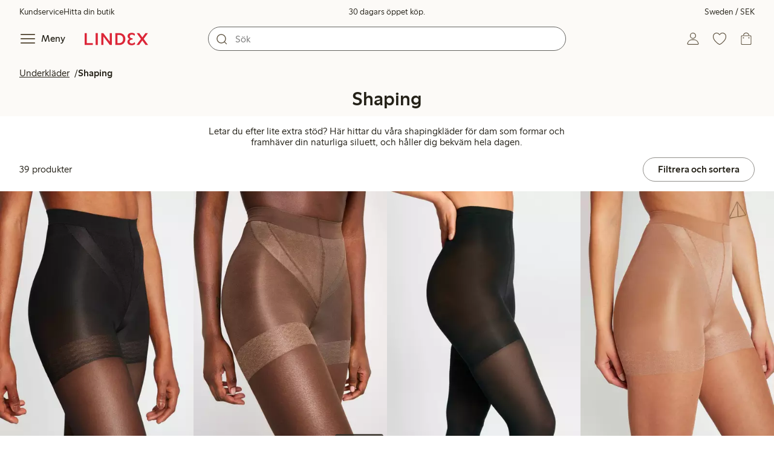

--- FILE ---
content_type: text/html;charset=utf-8
request_url: https://www.lindex.com/se/underklader/shaping?hl=sv
body_size: 126698
content:
<!DOCTYPE html><html  lang="sv" style="--scrollbar-width:0px"><head><meta charset="utf-8"><meta name="viewport" content="width=device-width, initial-scale=1"><title>Shaping - Shapewear som klänning, trosa och body  | Lindex</title><style>.skip-link[data-v-163724a7]{background-color:var(--color-background);border:1px solid var(--color-border);border-radius:var(--radius-lg);color:var(--color-link-highlighted);font-weight:500;left:var(--spacing-sm);padding:var(--spacing-md);position:absolute;text-decoration:none;top:-150px;transition:top .2s ease,opacity .2s ease;z-index:15}.skip-link[data-v-163724a7]:focus{box-shadow:0 4px 10px var(--color-background-shadow);color:var(--color-link);text-decoration:underline;top:var(--spacing-sm)}</style><style>.site-header[data-v-1c98a01d]{--full-header-height:calc(var(--header-height) + var(--message-bar-height));background-color:var(--color-background-surface-muted);position:relative;transition:height .2s ease;width:100%}.site-header--loaded[data-v-1c98a01d]{height:var(--full-header-height)}.site-header--loaded .site-header__transition[data-v-1c98a01d]{left:0;position:fixed;right:0}@media (max-width:768px){.site-header--loaded .site-header__transition--fully-visible[data-v-1c98a01d]{position:static}}.site-header__transition[data-v-1c98a01d]{background-color:var(--color-background-surface-muted);transition:top .5s ease;z-index:9}.site-header__transition .site-header__top[data-v-1c98a01d]{height:0;overflow:hidden;padding:0}@media (min-width:769px){.site-header__transition .site-header__top[data-v-1c98a01d]{transition:height .2s ease}}@media (max-width:768px){.site-header__transition[data-v-1c98a01d]{top:calc(var(--full-header-height)*-1)}.site-header__transition .site-header__search-bar[data-v-1c98a01d]{height:0;margin:0 var(--spacing-sm);overflow:hidden}}@media (min-width:769px){.site-header__transition .site-header__top[data-v-1c98a01d]{padding:0 var(--spacing-xl)}.site-header__transition .site-header__main[data-v-1c98a01d]{padding:var(--spacing-sm) var(--spacing-lg);transition:padding .2s ease}}.site-header__transition--sticky[data-v-1c98a01d]{top:0}.site-header__transition--sticky-search[data-v-1c98a01d]{top:0;transition:none}@media (max-width:768px){.site-header__transition--sticky-search .site-header__top[data-v-1c98a01d]{height:1.5rem;overflow:visible;padding:var(--spacing-sm) var(--spacing-sm) 0}.site-header__transition--sticky-search .site-header__search-bar[data-v-1c98a01d]{height:3rem;margin:var(--spacing-xs) var(--spacing-sm) 0;overflow:visible}.site-header__transition--fully-visible .site-header__top[data-v-1c98a01d]{height:1.5rem;overflow:visible;padding:var(--spacing-sm) var(--spacing-sm) 0}.site-header__transition--fully-visible .site-header__search-bar[data-v-1c98a01d]{height:3rem;margin:var(--spacing-xs) var(--spacing-sm) 0;overflow:visible}}@media (min-width:769px){.site-header__transition--fully-visible .site-header__top[data-v-1c98a01d]{height:2rem;overflow:visible;padding:var(--spacing-sm) var(--spacing-xl) 0}.site-header__transition--fully-visible .site-header__main[data-v-1c98a01d]{padding:var(--spacing-sm) var(--spacing-lg) var(--spacing-md)}}.site-header__top[data-v-1c98a01d]{font-size:var(--font-size-85)}@media (min-width:769px){.site-header__top[data-v-1c98a01d]{align-items:center;display:grid;grid-template-areas:"top-left usps top-right";grid-template-columns:1fr auto 1fr}}.site-header__top-left[data-v-1c98a01d],.site-header__top-right[data-v-1c98a01d]{display:none}@media (min-width:769px){.site-header__top-left[data-v-1c98a01d],.site-header__top-right[data-v-1c98a01d]{display:flex;gap:var(--spacing-lg);grid-area:top-left;justify-content:flex-start;margin:0;padding:0}.site-header__top-left li[data-v-1c98a01d],.site-header__top-right li[data-v-1c98a01d]{list-style:none;white-space:nowrap}}.site-header__top-right[data-v-1c98a01d]{grid-area:top-right;justify-content:flex-end}.site-header__usps[data-v-1c98a01d]{grid-area:usps;text-align:center}.site-header__main[data-v-1c98a01d]{align-items:center;background-color:var(--color-background-surface-muted);display:grid;gap:0 var(--spacing-xl);grid-template-areas:"left search search right";grid-template-columns:1fr 1fr 1fr 1fr;padding:var(--spacing-sm)}@media (max-width:769px){.site-header__main[data-v-1c98a01d]{grid-template-areas:"left right" "search search";grid-template-columns:1fr 1fr}}@media (min-width:1280px){.site-header__main[data-v-1c98a01d]{gap:0 var(--spacing-xxl)}}.site-header__left[data-v-1c98a01d]{align-items:center;display:flex;gap:var(--spacing-sm);grid-area:left}@media (max-width:768px){.site-header__menu-text[data-v-1c98a01d]{display:none}}.site-header__logo[data-v-1c98a01d]{align-items:center;display:flex;font-size:var(--font-size-85);height:3rem;justify-content:center}@media (min-width:769px){.site-header__logo[data-v-1c98a01d]{margin-left:var(--spacing-md)}}@media (min-width:1280px){.site-header__logo[data-v-1c98a01d]{margin-left:var(--spacing-xl)}}.site-header__logo svg[data-v-1c98a01d]{height:1.5em;width:7.5em;fill:var(--color-primary-brand)}.site-header__right[data-v-1c98a01d]{align-items:center;display:flex;grid-area:right;justify-content:flex-end}@media (min-width:769px){.site-header__right[data-v-1c98a01d]{gap:var(--spacing-sm)}}.site-header__search-bar[data-v-1c98a01d]{grid-area:search}@media (min-width:769px){.site-header__search-bar[data-v-1c98a01d]{width:100%}}</style><style>.usps-header[data-v-ca96de0a]{overflow:hidden;width:100%}.usp-enter-active[data-v-ca96de0a]{transition:opacity .5s}.usp-leave-active[data-v-ca96de0a]{transition:opacity .2s}.usp-enter-from[data-v-ca96de0a],.usp-leave-to[data-v-ca96de0a]{opacity:0}</style><style>.icon-button[data-v-4fe32e90],button[data-v-4fe32e90]{font-weight:500}button[data-v-4fe32e90]{background-color:transparent;border:0;color:var(--color-text);cursor:pointer;line-height:1em;padding:0}.icon-button[data-v-4fe32e90]{align-items:center;display:flex;font-size:var(--font-size-100);height:var(--icon-button-dimension);justify-content:center;min-width:var(--icon-button-dimension);touch-action:manipulation;transition:transform var(--motion-pattern-scale);white-space:nowrap}.icon-button[data-v-4fe32e90]:active{transform:scale(var(--motion-scale-press))}.icon-button[data-v-4fe32e90] svg{stroke:var(--color-icon-button);fill:var(--color-icon-button)}@media (hover:hover) and (pointer:fine){.icon-button--hover[data-v-4fe32e90]:hover{color:var(--color-icon-button-active)}.icon-button--hover[data-v-4fe32e90]:hover svg{stroke:var(--color-icon-button-active);fill:var(--color-icon-button-active)}}.icon-button--hover-border[data-v-4fe32e90]:hover{border-radius:var(--radius-md);box-shadow:0 0 0 1px var(--color-ui-active-border)}.icon-button[data-v-4fe32e90]:focus-visible{outline:3px solid var(--color-ui-focus)}.icon-button--icon-right[data-v-4fe32e90]{flex-direction:row-reverse}.icon-button--border[data-v-4fe32e90]{background-color:var(--color-ui-bg);border:1px solid var(--color-ui-border);border-radius:var(--radius-full);height:3rem;width:3rem}.icon-button--border[data-v-4fe32e90] svg{stroke:var(--color-ui-fg);fill:var(--color-ui-fg)}@media (hover:hover) and (pointer:fine){.icon-button--border[data-v-4fe32e90]:hover{border:1px solid var(--color-ui-active-border)}.icon-button--border[data-v-4fe32e90]:hover svg{stroke:var(--color-ui-fg);fill:var(--color-ui-fg)}}.icon[data-v-4fe32e90]{align-items:center;display:flex;height:var(--icon-button-dimension);justify-content:center;min-width:var(--icon-button-dimension);position:relative}@media (prefers-reduced-motion:reduce){.icon-button[data-v-4fe32e90]{transition:none}.icon-button[data-v-4fe32e90]:active{transform:none}}</style><style>.login-status-button__notification[data-v-fcaea08d]{background-color:var(--color-status-success-fg);border-radius:var(--radius-full);height:.5em;position:absolute;right:.45em;top:.5em;width:.5em}</style><style>.icon__notification[data-v-18c6db3a]{align-items:center;display:flex;justify-content:center;outline:1.5px solid var(--color-background-surface-muted);position:absolute;right:2px;top:2px}.icon__notification--bouncing[data-v-18c6db3a]{animation:bounce-18c6db3a .4s var(--motion-ease-snap)}.icon__text-current[data-v-18c6db3a]{animation:none;opacity:1;position:absolute;transform:translateY(0)}.icon__text-current--animating[data-v-18c6db3a]{animation:slideUp-18c6db3a var(--motion-pattern-enter)}.icon__text-previous[data-v-18c6db3a]{opacity:0;pointer-events:none;position:absolute;transform:translateY(-100%)}.icon__text-previous--animating[data-v-18c6db3a]{animation:slideOut-18c6db3a var(--motion-pattern-exit)}@keyframes slideUp-18c6db3a{0%{opacity:0;transform:translateY(100%)}to{opacity:1;transform:translateY(0)}}@keyframes slideOut-18c6db3a{0%{opacity:1;transform:translateY(0)}to{opacity:0;transform:translateY(-100%)}}@keyframes bounce-18c6db3a{0%{transform:scale(1)}50%{transform:scale(var(--motion-scale-bounce))}to{transform:scale(1)}}@media (prefers-reduced-motion:reduce){.icon__notification--bouncing[data-v-18c6db3a]{animation:none}.icon__text-current[data-v-18c6db3a],.icon__text-previous[data-v-18c6db3a]{transition:none}.icon__text-current--animating[data-v-18c6db3a],.icon__text-previous--animating[data-v-18c6db3a]{animation:none}}</style><style>.search-bar__form[data-v-8d827c91]{display:flex}.search-bar__input-wrapper[data-v-8d827c91],.search-bar__wrapper[data-v-8d827c91]{align-items:center;display:flex;justify-content:center;position:relative;width:100%}.search-bar__input[data-v-8d827c91]{background-color:var(--color-input-bg);border:1px solid var(--color-input-border);border-radius:var(--radius-xl);color:var(--color-input-fg);height:2.5rem;padding-left:var(--icon-button-dimension);width:100%;z-index:7}.search-bar__input[type=search][data-v-8d827c91]::-webkit-search-cancel-button{-webkit-appearance:none;appearance:none}.search-bar__input--has-value[data-v-8d827c91]{padding-left:var(--spacing-md);padding-right:var(--icon-button-dimension)}.search-bar__input[data-v-8d827c91]:focus-visible{box-shadow:0 0 0 1px var(--color-ui-focus);outline:1px solid var(--color-white)}.search-bar__clear svg[data-v-8d827c91]{font-size:var(--font-size-85)}.search-bar__close[data-v-8d827c91]{margin-right:var(--spacing-md)}@media (min-width:769px){.search-bar__close[data-v-8d827c91]{display:none}}.search-bar__actions[data-v-8d827c91]{align-items:center;display:flex;left:0;position:absolute;z-index:7}.search-bar__actions--right[data-v-8d827c91]{left:inherit;right:var(--spacing-sm)}.search-bar__divider[data-v-8d827c91]{background-color:var(--color-divider);height:1.25rem;width:1px}</style><style>.menu__login[data-v-4a1e7986]{display:flex;grid-column:1/span 2;grid-row:1;padding-left:var(--spacing-xs);width:100%}.menu__nav[data-v-4a1e7986]{min-height:100%;padding-bottom:var(--spacing-lg);position:relative;transition:visibility .3s ease-in-out}@media (min-width:769px){.menu__nav[data-v-4a1e7986]{padding-left:var(--spacing-lg);padding-right:var(--spacing-lg)}}.menu__nav--hidden[data-v-4a1e7986]{visibility:hidden}.menu__sections[data-v-4a1e7986]{margin:0;padding:0}.menu__nav-items[data-v-4a1e7986]{margin:0;padding:var(--spacing-sm) 0}.menu__nav-items li[data-v-4a1e7986]{list-style:none}.menu__menu-section[data-v-4a1e7986]{margin-bottom:var(--spacing-xs)}.menu__country-selector.button[data-v-4a1e7986]{margin:var(--spacing-xl) var(--spacing-md) 0;width:auto}</style><style>.market-modal__btns[data-v-3c9652cf]{display:flex;flex-direction:column;gap:var(--spacing-md);margin-top:var(--spacing-lg)}@media (min-width:769px){.market-modal__btns[data-v-3c9652cf]{flex-direction:row}}</style><style>.login-redirect-modal__btns[data-v-62d5fad3]{display:flex;flex-direction:column;gap:var(--spacing-md);margin-top:var(--spacing-lg)}@media (min-width:769px){.login-redirect-modal__btns[data-v-62d5fad3]{flex-direction:row}}</style><style>.footer[data-v-8d8e622b]{align-items:stretch;background-color:var(--color-background-surface-muted);justify-content:center}.footer__grid[data-v-8d8e622b]{display:grid;gap:var(--spacing-xxl) var(--spacing-md);grid-template-columns:1fr;padding:var(--spacing-lg) 0}.footer__grid--3-cols[data-v-8d8e622b]{gap:var(--spacing-lg) var(--spacing-sm)}@media (min-width:641px){.footer__grid--2-cols[data-v-8d8e622b],.footer__grid--3-cols[data-v-8d8e622b]{grid-template-columns:1fr 1fr}}@media (min-width:769px){.footer__grid[data-v-8d8e622b]{gap:var(--spacing-xxl) var(--spacing-sm)}.footer__grid--2-cols[data-v-8d8e622b]{grid-template-columns:2fr 1fr}.footer__grid--3-cols[data-v-8d8e622b]{grid-template-columns:repeat(3,1fr)}}.footer__grid[data-v-8d8e622b] .form-wrapper{margin-bottom:0}.footer__about[data-v-8d8e622b]{background-color:var(--color-background);line-height:1.5;padding-bottom:var(--spacing-sm)}@media (min-width:769px){.footer__about[data-v-8d8e622b]{padding-bottom:var(--spacing-lg)}.footer__about+div[data-v-8d8e622b]{padding-top:var(--spacing-500)}}.footer__about-container[data-v-8d8e622b]{margin:auto;max-width:50rem;padding:0 var(--spacing-md);text-align:center}.footer__usps[data-v-8d8e622b]{max-width:35rem}.footer__payments-heading-row[data-v-8d8e622b]{align-items:baseline;display:flex;gap:var(--spacing-sm)}.footer__payments-heading[data-v-8d8e622b]{margin-bottom:0}.footer__payments-read-more[data-v-8d8e622b]{line-height:1.25;margin:0}.footer__payment-logos[data-v-8d8e622b]{margin-top:var(--spacing-md)}.footer__teh-certificate[data-v-8d8e622b]{align-self:center;height:4rem;justify-self:center;width:4rem}.footer__bottom[data-v-8d8e622b]{gap:0;text-align:center}.footer__bottom p[data-v-8d8e622b]{margin:var(--spacing-lg) auto var(--spacing-sm)}.footer__logo svg[data-v-8d8e622b]{height:2em;width:10em;fill:var(--color-primary-brand)}@media print{.footer[data-v-8d8e622b]{display:none}}</style><style>.styled-page-grid{display:grid;grid-auto-flow:row dense;grid-template-columns:[full-start] var(--spacing-md) repeat(6,[col] 1fr) var(--spacing-md) [full-end]}.styled-page-grid>*{grid-column:col 1/span 6}@media (min-width:769px){.styled-page-grid{grid-gap:0 var(--spacing-md)}}@media (min-width:1280px){.styled-page-grid>*{grid-column:col 2/span 4}}</style><style>.styled-page-grid-column--full[data-v-44d50cac]{grid-column:full}.styled-page-grid-column--contained[data-v-44d50cac],.styled-page-grid-column--page[data-v-44d50cac]{grid-column:col 1/span 6}@media (min-width:1280px){.styled-page-grid-column--contained[data-v-44d50cac]{grid-column:col 2/span 4}}.styled-page-grid-column--narrow[data-v-44d50cac]{grid-column:col 1/span 6}@media (min-width:641px){.styled-page-grid-column--narrow[data-v-44d50cac]{grid-column:col 2/span 4}}@media (min-width:769px){.styled-page-grid-column--narrow[data-v-44d50cac]{justify-self:center;min-width:40rem}}@media (min-width:1280px){.styled-page-grid-column--narrow[data-v-44d50cac]{grid-column:col 3/span 2;max-width:40rem}}.styled-page-grid-column--left[data-v-44d50cac]{grid-column:col 1/span 6}@media (min-width:769px){.styled-page-grid-column--left[data-v-44d50cac]{grid-column:col 1/span 3}}.styled-page-grid-column--right[data-v-44d50cac]{grid-column:col 1/span 6}@media (min-width:769px){.styled-page-grid-column--right[data-v-44d50cac]{grid-column:col 4/span 3}}</style><style>.divider[data-v-c1a3a755]{background:var(--color-primary-brand);height:2px;margin:var(--spacing-xl) auto;width:7.5rem}</style><style>.heading[data-v-41334692]{color:var(--color-text-heading);display:block;font-family:var(--988f8906);font-weight:600;font-weight:var(--effdcf56);line-height:1.25;margin:var(--a9e78616) 0 .33em;text-wrap:balance;word-break:break-word}.heading--700[data-v-41334692]{font-size:var(--font-size-700);line-height:1.1}@media (min-width:769px){.heading--700[data-v-41334692]{font-size:var(--font-size-800)}}.heading--600[data-v-41334692]{font-size:var(--font-size-600);line-height:1.1}@media (min-width:769px){.heading--600[data-v-41334692]{font-size:var(--font-size-700)}}.heading--500[data-v-41334692]{font-size:var(--font-size-500);line-height:1.1}@media (min-width:769px){.heading--500[data-v-41334692]{font-size:var(--font-size-600)}}.heading--450[data-v-41334692]{font-size:var(--font-size-450);line-height:1.1}@media (min-width:769px){.heading--450[data-v-41334692]{font-size:var(--font-size-500)}}.heading--400[data-v-41334692]{font-size:var(--font-size-400)}@media (min-width:769px){.heading--400[data-v-41334692]{font-size:var(--font-size-450)}}.heading--300[data-v-41334692]{font-size:var(--font-size-300)}@media (min-width:769px){.heading--300[data-v-41334692]{font-size:var(--font-size-400)}}.heading--200[data-v-41334692]{font-size:var(--font-size-200)}@media (min-width:769px){.heading--200[data-v-41334692]{font-size:var(--font-size-300)}}.heading--100[data-v-41334692]{font-size:var(--font-size-100)}</style><style>.usps-list__title[data-v-fe44829f]{font-weight:600;text-wrap:balance}.usps-list[data-v-fe44829f]{display:flex;flex-direction:column;gap:var(--spacing-md)}.usps-list__title[data-v-fe44829f]{font-size:var(--font-size-200)}.usps-list__icon[data-v-fe44829f]{transform:translateY(.3em)}.usps-list__usp[data-v-fe44829f]{position:relative}.usps-list__preview-data[data-v-fe44829f]{position:absolute;right:0;top:0}</style><style>ul[data-v-11dbb164]{display:grid;gap:var(--spacing-sm);margin:0;padding:0}</style><style>.icon-list-item__title[data-v-b8afbb8b]{font-weight:600;text-wrap:balance}.icon-list-item__disclaimer[data-v-b8afbb8b]{font-size:var(--font-size-85);font-weight:400}.icon-list-item[data-v-b8afbb8b]{display:grid;grid-template-columns:1.5rem auto;list-style:none}.icon-list-item--small[data-v-b8afbb8b]{gap:0 var(--spacing-sm)}.icon-list-item--medium[data-v-b8afbb8b]{gap:0 var(--spacing-md);grid-template-columns:2.5rem auto}.icon-list-item--medium[data-v-b8afbb8b] svg{height:2.5rem;width:2.5rem}.icon-list-item--large[data-v-b8afbb8b]{gap:0 var(--spacing-md);grid-template-columns:4.5rem auto}.icon-list-item--large[data-v-b8afbb8b] svg{height:4.5rem;width:4.5rem}.icon-list-item--large .icon-list-item__disclaimer[data-v-b8afbb8b]{display:block;margin-top:var(--spacing-sm)}.icon-list-item__title[data-v-b8afbb8b]{display:block;line-height:1.5rem}.icon-list-item__disclaimer[data-v-b8afbb8b]{line-height:1.5rem}</style><style>.preview-data[data-v-5d738a73]{height:0;opacity:.2;transition:opacity .1s ease-in-out}@media (min-width:641px){.preview-data[data-v-5d738a73]{font-size:var(--font-size-75)}}.preview-data[data-v-5d738a73]:hover{opacity:1;z-index:2}.preview-data[data-v-5d738a73] .tag{color:var(--color-primary-black)}.preview-data__link[data-v-5d738a73]:hover{color:var(--color-link-active);cursor:pointer}</style><style>.newsletter[data-v-5c460cde]{width:100%}@media (min-width:641px){.newsletter[data-v-5c460cde]{width:auto}}.newsletter p[data-v-5c460cde]{margin:0}.newsletter__button[data-v-5c460cde]{margin-top:var(--spacing-lg)}.newsletter__form[data-v-5c460cde]{grid-area:form}</style><style>.form-wrapper[data-v-c1e9c899]{margin:var(--spacing-xl) 0}.form-wrapper__inputs[data-v-c1e9c899]{display:grid;grid-area:input;grid-gap:var(--spacing-lg) var(--spacing-md);margin-bottom:var(--spacing-lg)}.form-wrapper__buttons[data-v-c1e9c899]{display:flex;gap:var(--spacing-md);grid-area:button}</style><style>label[data-v-a3681aa6]{font-size:var(--font-size-100);font-weight:600}.input[data-v-a3681aa6]{position:relative;width:100%}.input input[data-v-a3681aa6]:focus{outline:2px solid var(--color-ui-focus);padding:-1px}.input--error input[data-v-a3681aa6],.input--error input[data-v-a3681aa6]:focus{border:1px solid var(--color-input-error-border);outline:solid 1px var(--color-input-error-border)}.input--error span[data-v-a3681aa6]{padding-top:1px}.input--hidden[data-v-a3681aa6]{display:none}label[data-v-a3681aa6]{display:inline-block;margin-bottom:var(--spacing-sm)}input[data-v-a3681aa6]{background-color:var(--color-input-bg);border:1px solid var(--color-input-border);color:var(--color-input-fg);font-size:var(--font-size-100);height:3rem;outline:0;padding:0 .75rem;text-align:left;width:100%}input[data-v-a3681aa6]:disabled{background-color:var(--color-input-disabled-bg);border-color:var(--color-input-disabled-border);color:var(--color-input-disabled-fg);opacity:.5}.input__wrapper[data-v-a3681aa6]{align-items:center;display:flex;position:relative}.input__input[data-v-a3681aa6]::-ms-reveal{display:none}.required-asterisk[data-v-a3681aa6]{color:var(--color-input-required);margin-left:.2em}.input__masking-eye[data-v-a3681aa6]{position:absolute;right:.2rem}.input__helper[data-v-a3681aa6]{display:block;font-size:var(--font-size-85);font-weight:500;margin-top:var(--spacing-sm)}.input__helper--error[data-v-a3681aa6]{color:var(--color-input-error-fg);display:grid;gap:var(--spacing-sm);grid-template-columns:1rem auto}.input__helper--error svg[data-v-a3681aa6]{height:1rem;margin:.1rem;width:1rem;fill:var(--color-input-error-fg)}.input__helper--bold[data-v-a3681aa6]{font-weight:600}</style><style>.button__checkmark[data-v-b56a5c13],.button__spinner[data-v-b56a5c13]{left:50%;position:absolute;top:50%;transform:translate(-50%,-50%)}.button[data-v-b56a5c13]{align-items:center;border:1px solid transparent;border-radius:1.5em;cursor:pointer;display:inline-flex;font-weight:600;justify-content:center;padding:0 1.5em;width:100%}.button.button--disabled[data-v-b56a5c13]{cursor:default;pointer-events:none}.button--primary[data-v-b56a5c13]{background-color:var(--color-button-primary-bg);border-color:var(--color-button-primary-bg);color:var(--color-button-primary-fg)}.button--primary[data-v-b56a5c13] svg,.button--primary svg[data-v-b56a5c13]{fill:var(--color-button-primary-fg);stroke:var(--color-button-primary-fg)}.button--primary.button--disabled[data-v-b56a5c13]{background-color:var(--color-button-disabled-bg);border-color:var(--color-button-disabled-bg);color:var(--color-button-disabled-fg)}.button--primary.button--disabled[data-v-b56a5c13] svg,.button--primary.button--disabled svg[data-v-b56a5c13]{fill:var(--color-button-disabled-fg);stroke:var(--color-button-disabled-fg)}.button--primary.button--is-active[data-v-b56a5c13]{background-color:var(--color-button-primary-bg-active);border-color:var(--color-button-primary-bg-active);color:var(--color-button-primary-fg-active)}.button--primary.button--is-active[data-v-b56a5c13] svg,.button--primary.button--is-active svg[data-v-b56a5c13]{fill:var(--color-button-primary-fg-active);stroke:var(--color-button-primary-fg-active)}.button--primary.button--is-active.button--disabled[data-v-b56a5c13]{background-color:var(--color-button-disabled-bg);border-color:var(--color-button-disabled-bg);color:var(--color-button-disabled-fg)}.button--primary.button--is-active.button--disabled[data-v-b56a5c13] svg,.button--primary.button--is-active.button--disabled svg[data-v-b56a5c13]{fill:var(--color-button-disabled-fg);stroke:var(--color-button-disabled-fg)}@media (hover:hover) and (pointer:fine){.button--primary[data-v-b56a5c13]:hover{background-color:var(--color-button-primary-bg-active);border-color:var(--color-button-primary-bg-active);color:var(--color-button-primary-fg-active)}.button--primary[data-v-b56a5c13]:hover svg,.button--primary:hover svg[data-v-b56a5c13]{fill:var(--color-button-primary-fg-active);stroke:var(--color-button-primary-fg-active)}.button--primary:hover.button--disabled[data-v-b56a5c13]{background-color:var(--color-button-disabled-bg);border-color:var(--color-button-disabled-bg);color:var(--color-button-disabled-fg)}.button--primary:hover.button--disabled[data-v-b56a5c13] svg,.button--primary:hover.button--disabled svg[data-v-b56a5c13]{fill:var(--color-button-disabled-fg);stroke:var(--color-button-disabled-fg)}}.button--secondary[data-v-b56a5c13]{background-color:var(--color-button-secondary-bg);border-color:var(--color-button-secondary-border);color:var(--color-button-secondary-fg)}.button--secondary[data-v-b56a5c13] svg,.button--secondary svg[data-v-b56a5c13]{fill:var(--color-button-secondary-fg);stroke:var(--color-button-secondary-fg)}.button--secondary.button--disabled[data-v-b56a5c13]{background-color:transparent;border-color:var(--color-button-disabled-fg);color:var(--color-button-disabled-fg)}.button--secondary.button--disabled[data-v-b56a5c13] svg,.button--secondary.button--disabled svg[data-v-b56a5c13]{fill:var(--color-button-disabled-fg);stroke:var(--color-button-disabled-fg)}.button--secondary.button--is-active[data-v-b56a5c13]{background-color:var(--color-button-secondary-bg-active);background-color:#00000005;border-color:var(--color-button-secondary-fg-active);color:var(--color-button-secondary-fg-active)}.button--secondary.button--is-active[data-v-b56a5c13] svg,.button--secondary.button--is-active svg[data-v-b56a5c13]{fill:var(--color-button-secondary-fg-active);stroke:var(--color-button-secondary-fg-active)}.button--secondary.button--is-active.button--disabled[data-v-b56a5c13]{background-color:transparent;border-color:var(--color-button-disabled-fg);color:var(--color-button-disabled-fg)}.button--secondary.button--is-active.button--disabled[data-v-b56a5c13] svg,.button--secondary.button--is-active.button--disabled svg[data-v-b56a5c13]{fill:var(--color-button-disabled-fg);stroke:var(--color-button-disabled-fg)}@media (hover:hover) and (pointer:fine){.button--secondary[data-v-b56a5c13]:hover{background-color:var(--color-button-secondary-bg-active);background-color:#00000005;border-color:var(--color-button-secondary-fg-active);color:var(--color-button-secondary-fg-active)}.button--secondary[data-v-b56a5c13]:hover svg,.button--secondary:hover svg[data-v-b56a5c13]{fill:var(--color-button-secondary-fg-active);stroke:var(--color-button-secondary-fg-active)}.button--secondary:hover.button--disabled[data-v-b56a5c13]{background-color:transparent;border-color:var(--color-button-disabled-fg);color:var(--color-button-disabled-fg)}.button--secondary:hover.button--disabled[data-v-b56a5c13] svg,.button--secondary:hover.button--disabled svg[data-v-b56a5c13]{fill:var(--color-button-disabled-fg);stroke:var(--color-button-disabled-fg)}}.button--cta[data-v-b56a5c13]{background-color:var(--color-button-cta-bg);border-color:var(--color-button-cta-bg);color:var(--color-button-cta-fg)}.button--cta[data-v-b56a5c13] svg,.button--cta svg[data-v-b56a5c13]{fill:var(--color-button-cta-fg);stroke:var(--color-button-cta-fg)}.button--cta.button--disabled[data-v-b56a5c13]{background-color:var(--color-button-disabled-bg);border-color:var(--color-button-disabled-bg);color:var(--color-button-disabled-fg)}.button--cta.button--disabled[data-v-b56a5c13] svg,.button--cta.button--disabled svg[data-v-b56a5c13]{fill:var(--color-button-disabled-fg);stroke:var(--color-button-disabled-fg)}.button--cta.button--is-active[data-v-b56a5c13]{background-color:var(--color-button-cta-bg-active);border-color:var(--color-button-cta-bg-active);color:var(--color-button-cta-fg-active)}.button--cta.button--is-active[data-v-b56a5c13] svg,.button--cta.button--is-active svg[data-v-b56a5c13]{fill:var(--color-button-cta-fg-active);stroke:var(--color-button-cta-fg-active)}.button--cta.button--is-active.button--disabled[data-v-b56a5c13]{background-color:var(--color-button-disabled-bg);border-color:var(--color-button-disabled-bg);color:var(--color-button-disabled-fg)}.button--cta.button--is-active.button--disabled[data-v-b56a5c13] svg,.button--cta.button--is-active.button--disabled svg[data-v-b56a5c13]{fill:var(--color-button-disabled-fg);stroke:var(--color-button-disabled-fg)}@media (hover:hover) and (pointer:fine){.button--cta[data-v-b56a5c13]:hover{background-color:var(--color-button-cta-bg-active);border-color:var(--color-button-cta-bg-active);color:var(--color-button-cta-fg-active)}.button--cta[data-v-b56a5c13]:hover svg,.button--cta:hover svg[data-v-b56a5c13]{fill:var(--color-button-cta-fg-active);stroke:var(--color-button-cta-fg-active)}.button--cta:hover.button--disabled[data-v-b56a5c13]{background-color:var(--color-button-disabled-bg);border-color:var(--color-button-disabled-bg);color:var(--color-button-disabled-fg)}.button--cta:hover.button--disabled[data-v-b56a5c13] svg,.button--cta:hover.button--disabled svg[data-v-b56a5c13]{fill:var(--color-button-disabled-fg);stroke:var(--color-button-disabled-fg)}}.button--text[data-v-b56a5c13]{background-color:transparent;border-color:transparent;color:var(--color-text)}.button--text svg[data-v-b56a5c13]{stroke:var(--color-text)}.button--text.button--disabled[data-v-b56a5c13]{background-color:transparent;border-color:transparent;color:var(--color-ui-disabled-fg)}.button--text.button--disabled svg[data-v-b56a5c13]{stroke:var(--color-ui-disabled-fg)}.button--picker[data-v-b56a5c13]{background-color:var(--color-background);border-color:var(--color-button-secondary-border);color:var(--color-text)}.button--picker[data-v-b56a5c13] svg,.button--picker svg[data-v-b56a5c13]{fill:var(--color-text);stroke:var(--color-text)}.button--picker.button--disabled[data-v-b56a5c13]{background-color:transparent;border-color:var(--color-button-disabled-fg);color:var(--color-button-disabled-fg)}.button--picker.button--disabled[data-v-b56a5c13] svg,.button--picker.button--disabled svg[data-v-b56a5c13]{fill:var(--color-button-disabled-fg);stroke:var(--color-button-disabled-fg)}.button--picker.button--is-active[data-v-b56a5c13]{background-color:var(--color-background-inverted);border-color:var(--color-background-inverted);color:var(--color-text-inverted)}.button--picker.button--is-active[data-v-b56a5c13] svg,.button--picker.button--is-active svg[data-v-b56a5c13]{fill:var(--color-text-inverted);stroke:var(--color-text-inverted)}.button--picker.button--is-active.button--disabled[data-v-b56a5c13]{background-color:var(--color-button-disabled-bg);border-color:var(--color-button-disabled-bg);color:var(--color-button-disabled-fg)}.button--picker.button--is-active.button--disabled[data-v-b56a5c13] svg,.button--picker.button--is-active.button--disabled svg[data-v-b56a5c13]{fill:var(--color-button-disabled-fg);stroke:var(--color-button-disabled-fg)}@media (hover:hover) and (pointer:fine){.button--picker[data-v-b56a5c13]:hover{background-color:var(--color-background-inverted);border-color:var(--color-background-inverted);color:var(--color-text-inverted)}.button--picker[data-v-b56a5c13]:hover svg,.button--picker:hover svg[data-v-b56a5c13]{fill:var(--color-text-inverted);stroke:var(--color-text-inverted)}.button--picker:hover.button--disabled[data-v-b56a5c13]{background-color:var(--color-button-disabled-bg);border-color:var(--color-button-disabled-bg);color:var(--color-button-disabled-fg)}.button--picker:hover.button--disabled[data-v-b56a5c13] svg,.button--picker:hover.button--disabled svg[data-v-b56a5c13]{fill:var(--color-button-disabled-fg);stroke:var(--color-button-disabled-fg)}}.button--unavailable[data-v-b56a5c13]{background-color:var(--color-button-unavailable-bg);border-color:var(--color-button-unavailable-fg);color:var(--color-button-unavailable-fg);cursor:default;pointer-events:none;text-decoration:line-through}.button--unavailable[data-v-b56a5c13] svg,.button--unavailable svg[data-v-b56a5c13]{fill:var(--color-button-unavailable-fg);stroke:var(--color-button-unavailable-fg)}.button--unavailable.button--disabled[data-v-b56a5c13]{background-color:transparent;border-color:var(--color-button-disabled-fg);color:var(--color-button-disabled-fg)}.button--unavailable.button--disabled[data-v-b56a5c13] svg,.button--unavailable.button--disabled svg[data-v-b56a5c13]{fill:var(--color-button-disabled-fg);stroke:var(--color-button-disabled-fg)}.button--link[data-v-b56a5c13]{background-color:transparent;border-color:transparent;color:var(--color-link);font-weight:400;height:auto;padding:0;text-decoration:underline;text-transform:none}.button--link[data-v-b56a5c13] svg,.button--link svg[data-v-b56a5c13]{fill:var(--color-link);stroke:var(--color-link)}.button--link.button--disabled[data-v-b56a5c13]{background-color:var(--color-button-disabled-bg);border-color:var(--color-button-disabled-bg);color:var(--color-button-disabled-fg)}.button--link.button--disabled[data-v-b56a5c13] svg,.button--link.button--disabled svg[data-v-b56a5c13]{fill:var(--color-button-disabled-fg);stroke:var(--color-button-disabled-fg)}.button--link.button--is-active[data-v-b56a5c13]{background-color:transparent;border-color:transparent;color:var(--color-link-active)}.button--link.button--is-active[data-v-b56a5c13] svg,.button--link.button--is-active svg[data-v-b56a5c13]{fill:var(--color-link-active);stroke:var(--color-link-active)}.button--link.button--is-active.button--disabled[data-v-b56a5c13]{background-color:var(--color-button-disabled-bg);border-color:var(--color-button-disabled-bg);color:var(--color-button-disabled-fg)}.button--link.button--is-active.button--disabled[data-v-b56a5c13] svg,.button--link.button--is-active.button--disabled svg[data-v-b56a5c13]{fill:var(--color-button-disabled-fg);stroke:var(--color-button-disabled-fg)}@media (hover:hover) and (pointer:fine){.button--link[data-v-b56a5c13]:hover{background-color:transparent;border-color:transparent;color:var(--color-link-active)}.button--link[data-v-b56a5c13]:hover svg,.button--link:hover svg[data-v-b56a5c13]{fill:var(--color-link-active);stroke:var(--color-link-active)}.button--link:hover.button--disabled[data-v-b56a5c13]{background-color:var(--color-button-disabled-bg);border-color:var(--color-button-disabled-bg);color:var(--color-button-disabled-fg)}.button--link:hover.button--disabled[data-v-b56a5c13] svg,.button--link:hover.button--disabled svg[data-v-b56a5c13]{fill:var(--color-button-disabled-fg);stroke:var(--color-button-disabled-fg)}}.button__caret-buffer[data-v-b56a5c13]{align-items:center;display:inline-flex;height:100%;width:.75rem}.button__caret-left[data-v-b56a5c13],.button__caret-right[data-v-b56a5c13]{height:1.5rem;position:absolute;width:1.5rem}.button__caret-left[data-v-b56a5c13]{left:.5em}.button__caret-right[data-v-b56a5c13]{right:.5em}@media print{.button[data-v-b56a5c13]{display:none}}.button[data-v-b56a5c13]{font-size:var(--2b8931c1);height:var(--2475b74a);position:relative;touch-action:manipulation;transition:transform var(--motion-pattern-scale);width:var(--02023743)}.button[data-v-b56a5c13]:active{transform:scale(var(--motion-scale-press))}.button[data-v-b56a5c13]:focus-visible{box-shadow:0 0 0 4px var(--color-ui-focus);outline:2px solid var(--color-primary-white)}.button--spinner .button__content[data-v-b56a5c13],.button--success .button__content[data-v-b56a5c13]{opacity:0;transition:opacity var(--motion-pattern-exit)}.button__content[data-v-b56a5c13]{align-items:center;display:flex}@media (prefers-reduced-motion:reduce){.button[data-v-b56a5c13]{transition:none}.button[data-v-b56a5c13]:active{transform:none}.button__content[data-v-b56a5c13]{transition:none!important}}</style><style>.body-text[data-v-ac66cdfa] .bold{font-weight:500}.body-text[data-v-ac66cdfa]{margin-left:auto;margin-right:auto;max-width:var(--paragraph-max-width)}.body-text[data-v-ac66cdfa] a{text-decoration:underline}.body-text--link-highlighted[data-v-ac66cdfa] a{color:var(--color-link-highlighted)}@media (hover:hover) and (pointer:fine){.body-text--link-highlighted[data-v-ac66cdfa] a:hover{color:var(--color-link-highlighted-active)}}.body-text--link-color-link[data-v-ac66cdfa] a{color:var(--color-link)}@media (hover:hover) and (pointer:fine){.body-text--link-color-link[data-v-ac66cdfa] a:hover{color:var(--color-link-active)}}</style><style>.cart-payment-logos[data-v-03594907]{display:flex;flex-wrap:wrap;gap:var(--spacing-xs);row-gap:var(--spacing-sm)}.cart-payment-logos svg[data-v-03594907]{height:2rem;width:4rem}.cart-payment-logos--black-and-white[data-v-03594907]{filter:grayscale(100%)}</style><style>.footer__socials-icons[data-v-846ae655]{border-radius:50%;display:flex;flex-wrap:wrap;gap:var(--spacing-xs);justify-content:space-between;margin-top:var(--spacing-md)}@media (min-width:641px){.footer__socials-icons[data-v-846ae655]{gap:var(--spacing-md)}}.footer__socials-icon[data-v-846ae655]{align-items:center;background-color:var(--color-ui-active-bg);border-radius:50%;display:flex;height:var(--icon-button-dimension);justify-content:center;width:var(--icon-button-dimension)}.footer__socials-icon[data-v-846ae655] svg{fill:var(--color-ui-active-fg);stroke:var(--color-ui-active-fg)}.footer__socials-icon[data-v-846ae655]:focus-visible{box-shadow:0 0 0 4px var(--color-ui-focus);outline:1px solid var(--color-primary-white)}</style><style>.footer-links__accordion[data-v-f9ff72e4] .accordion__button{padding:var(--spacing-md) 0}.footer-links__accordion[data-v-f9ff72e4] .list-action-item{padding-left:0}.footer-links__list[data-v-f9ff72e4]{margin:0;padding:0}</style><style>.toasts[data-v-3071aa18]{bottom:0;display:flex;flex-direction:column;justify-content:flex-end;left:0;position:fixed;width:100%;z-index:13}.toast[data-v-3071aa18]{align-items:center;border-radius:var(--radius-sm);box-shadow:0 0 .2rem #00000080;display:flex;justify-content:space-between;margin:0 auto var(--spacing-sm);max-width:90dvw;padding:var(--spacing-sm) var(--spacing-xs);padding-left:var(--spacing-md);transform:translateY(0);transition:all .3s ease-in-out;width:30rem}.toast__action[data-v-3071aa18]{color:var(--color-text);width:auto}.toast__dismiss[data-v-3071aa18] svg{stroke:var(--color-text)}.toast__message[data-v-3071aa18]{align-items:center;color:var(--color-text);display:flex;margin-inline:1rem;word-break:break-word}.error[data-v-3071aa18],.info[data-v-3071aa18],.success[data-v-3071aa18],.warning[data-v-3071aa18]{background-color:var(--color-background)}.list-enter-active[data-v-3071aa18],.list-leave-active[data-v-3071aa18]{transition:all .3s ease-in-out}.list-enter-from[data-v-3071aa18]{transform:translateY(3rem)}.list-leave-to[data-v-3071aa18]{opacity:0;transform:translateY(-3rem)}</style><style>svg[data-v-5f1f8dde]{display:none}svg path[data-v-5f1f8dde],svg rect[data-v-5f1f8dde]{fill:inherit}</style><style>.svg-payment-logos[data-v-95cd07e4]{height:0;overflow:hidden;width:0}.svg-payment-logos svg.svg-payment-logos__gradient[data-v-95cd07e4]{display:inline-block}</style><style>.dialog-modal[data-v-88db9040]{background-color:var(--color-background);border:none;box-sizing:border-box;color:var(--color-text);outline:none;padding:0;position:fixed;transition:left .2s ease-in-out,right .2s ease-in-out,bottom .2s ease-in-out,overlay allow-discrete .2s ease-out,display allow-discrete .2s ease-out;z-index:12}.dialog-modal[data-v-88db9040]::backdrop{background-color:var(--color-background-overlay);opacity:1;transition:opacity .2s ease-out}@starting-style{.dialog-modal[data-v-88db9040]::backdrop{opacity:0}}.dialog-modal--dialog[data-v-88db9040]{border-radius:var(--radius-lg);max-width:var(--dialog-modal-max-width);width:calc(100dvw - var(--spacing-md) - var(--spacing-md))}.dialog-modal--dialog .dialog-modal__content[data-v-88db9040]{padding:var(--spacing-lg)}.dialog-modal--fullscreen[data-v-88db9040]{border-radius:0;height:100dvh;inset:0;margin:0;max-height:100dvh;max-width:100dvw;width:100dvw}.dialog-modal--menu[data-v-88db9040]{height:100dvh;max-height:100dvh;max-width:var(--dialog-modal-menu-max-width);width:100dvw}.dialog-modal--menu .dialog-modal__content[data-v-88db9040]{padding:0}.dialog-modal--modal[data-v-88db9040]{height:100dvh;max-height:100dvh;max-width:var(--dialog-modal-max-width);width:100dvw}.dialog-modal--modal .dialog-modal__content[data-v-88db9040]{padding:var(--spacing-lg) var(--spacing-md) var(--spacing-xxl)}@media (min-width:769px){.dialog-modal--modal .dialog-modal__content[data-v-88db9040]{padding:var(--spacing-500) var(--spacing-500) var(--spacing-xxl)}}.dialog-modal--sheet[data-v-88db9040]{border-radius:var(--radius-lg) var(--radius-lg) 0 0;max-width:var(--dialog-modal-sheet-max-width);width:100dvw}@media (min-width:769px){.dialog-modal--sheet[data-v-88db9040]{height:100dvh;max-height:100dvh}.dialog-modal--sheet .dialog-modal__content[data-v-88db9040]{padding:var(--spacing-500) var(--spacing-500) var(--spacing-xxl)}}.dialog-modal--placement-center[data-v-88db9040]{margin:auto}.dialog-modal--placement-left[data-v-88db9040]{inset:0 auto 0 -100%;margin-left:0;margin-right:auto}.dialog-modal--placement-left[open][data-v-88db9040]{left:0}@starting-style{.dialog-modal--placement-left[open][data-v-88db9040]{left:-100%}}@media (min-width:769px){.dialog-modal--placement-left[data-v-88db9040]{border-radius:0}}.dialog-modal--placement-right[data-v-88db9040]{inset:0 -100% 0 auto;margin-left:auto;margin-right:0}.dialog-modal--placement-right[open][data-v-88db9040]{right:0}@starting-style{.dialog-modal--placement-right[open][data-v-88db9040]{right:-100%}}@media (min-width:769px){.dialog-modal--placement-right[data-v-88db9040]{border-radius:0}}.dialog-modal--placement-bottom[data-v-88db9040]{bottom:-100%;height:100%;height:-moz-fit-content;height:fit-content;margin-bottom:0;margin-top:auto;max-width:none;width:100dvw}.dialog-modal--placement-bottom[open][data-v-88db9040]{bottom:0}@starting-style{.dialog-modal--placement-bottom[open][data-v-88db9040]{bottom:-100%}}@media (max-width:768px){.dialog-modal--sheet[data-v-88db9040]{bottom:-100%;height:100%;left:0;margin:auto 0 0;max-height:-moz-fit-content;max-height:fit-content;right:0}.dialog-modal--sheet .dialog-modal__content[data-v-88db9040]{padding:var(--spacing-lg) var(--spacing-lg) var(--spacing-xxl)}.dialog-modal--sheet[open][data-v-88db9040]{bottom:0;left:0;right:0}@starting-style{.dialog-modal--sheet[open][data-v-88db9040]{bottom:-100%;left:0;right:0}}}.dialog-modal__close[data-v-88db9040]{margin-bottom:calc(var(--icon-button-dimension)*-1);margin-left:auto;position:sticky;right:var(--spacing-sm);top:var(--spacing-sm);z-index:2}</style><style>.dialog-modal-menu[data-v-580430bd]{--dialog-header-height:4rem;--dialog-footer-height:5rem}.dialog-modal-menu--has-border .dialog-modal-menu__header[data-v-580430bd]{border-bottom:1px solid var(--color-border-muted)}.dialog-modal-menu--has-footer .dialog-modal-menu__body[data-v-580430bd]{height:calc(100dvh - var(--dialog-header-height) - var(--dialog-footer-height));margin-bottom:var(--dialog-footer-height)}.dialog-modal-menu__header[data-v-580430bd]{align-items:center;background:var(--color-background);display:grid;grid-template-columns:var(--dialog-header-height) auto var(--dialog-header-height);height:var(--dialog-header-height);justify-items:center;position:sticky;top:0;width:100%;z-index:2}@media (min-width:769px){.dialog-modal-menu__header[data-v-580430bd]{padding:0 var(--spacing-sm)}}.dialog-modal-menu__back[data-v-580430bd]{font-size:var(--font-size-300);grid-column:1;grid-row:1;justify-self:start;visibility:hidden}.dialog-modal-menu__back--visible[data-v-580430bd]{visibility:visible}.dialog-modal-menu__close[data-v-580430bd]{grid-column:3;grid-row:1}.dialog-modal-menu__body[data-v-580430bd]{height:calc(100dvh - var(--dialog-header-height));overflow:hidden}.dialog-modal-menu__body--active[data-v-580430bd]{overflow-y:auto}.dialog-modal-menu__footer[data-v-580430bd]{align-items:center;background:var(--color-background);bottom:0;box-shadow:0 -4px 8px 0 var(--color-background-shadow);display:flex;height:var(--dialog-footer-height);justify-items:center;margin-top:calc(var(--dialog-footer-height)*-1);max-width:var(--dialog-modal-menu-max-width);padding:var(--spacing-md);position:sticky;width:100%;z-index:2}</style><style>.icon-caret--up[data-v-04fecc81]{transform:rotate(180deg)}.icon-caret--right[data-v-04fecc81]{transform:rotate(270deg)}.icon-caret--left[data-v-04fecc81]{transform:rotate(90deg)}</style><style>.close-button[data-v-67278086]{height:var(--icon-button-dimension);width:var(--icon-button-dimension)}.close-button[data-v-67278086],.close-button span[data-v-67278086]{align-items:center;border-radius:var(--radius-full);display:flex;justify-content:center}.close-button span[data-v-67278086]{height:2.5rem;width:2.5rem}.close-button svg[data-v-67278086]{stroke:var(--color-icon-button)}@media (hover:hover) and (pointer:fine){.close-button:hover svg[data-v-67278086]{stroke:var(--color-icon-button-active)}}.close-button[data-v-67278086]:focus{outline:0}.close-button[data-v-67278086]:focus-visible{box-shadow:0 0 0 4px var(--color-ui-focus);outline:2px solid var(--color-primary-white)}.close-button--filled span[data-v-67278086]{background-color:var(--color-button-primary-bg)}.close-button--filled svg[data-v-67278086]{stroke:var(--color-button-primary-fg)}@media (hover:hover) and (pointer:fine){.close-button--filled:hover span[data-v-67278086]{background-color:var(--color-button-primary-bg-active)}.close-button--filled:hover svg[data-v-67278086]{stroke:var(--color-button-primary-fg-active)}}</style><style>button[data-v-fa10d191]{background-color:transparent;border:0;color:var(--color-text);cursor:pointer;font-weight:500;line-height:1em;padding:0}button[data-v-fa10d191]:focus-visible{box-shadow:0 0 0 4px var(--color-ui-focus);outline:3px solid var(--color-primary-white)}</style><style>.menu-section__menu-items[data-v-89ffe800]{margin:0;padding:0}.menu-section__highlighted-links[data-v-89ffe800]{display:flex;flex-wrap:wrap;gap:var(--spacing-sm);margin:0;padding:var(--spacing-md)}@media (min-width:769px){.menu-section__highlighted-links[data-v-89ffe800]{padding:var(--spacing-md) 0}}.menu-section__highlighted-links[data-v-89ffe800] .button{background-color:var(--color-background-surface);border-color:var(--color-background-surface);color:var(--color-text);fill:var(--color-text)}.menu-section__highlighted-links .router-link-active[data-v-89ffe800] .button{background-color:var(--color-background-surface);border-color:var(--color-background-surface);color:var(--color-link-active);fill:var(--color-link-active)}@media (hover:hover) and (pointer:fine){.menu-section__highlighted-links[data-v-89ffe800] .button:hover{background-color:var(--color-background-surface);border-color:var(--color-background-surface);color:var(--color-link-active);fill:var(--color-link-active)}}.menu-section__image-links[data-v-89ffe800]{display:flex;flex-direction:column;margin:0;padding:var(--spacing-md)}@media (min-width:769px){.menu-section__image-links[data-v-89ffe800]{padding:var(--spacing-md) 0}}li[data-v-89ffe800]{list-style:none}</style><style>.list-action-item--inactive[data-v-d096e5af]{font-weight:400}.list-action-item[data-v-d096e5af]{align-items:center;display:grid;font-weight:500;grid-template-columns:auto auto;justify-content:space-between;overflow:hidden;padding:var(--spacing-md);width:100%}.list-action-item--small[data-v-d096e5af]{font-size:var(--font-size-100)}.list-action-item--medium[data-v-d096e5af]{font-size:var(--font-size-200)}.list-action-item--large[data-v-d096e5af]{font-size:var(--font-size-300);padding:var(--spacing-lg) 1.25rem var(--spacing-lg) var(--spacing-lg)}.list-action-item--surface-background[data-v-d096e5af]{background-color:var(--color-background-surface)}.list-action-item--inactive[data-v-d096e5af]{color:var(--color-text-muted);pointer-events:none}@media (hover:hover) and (pointer:fine){.list-action-item[data-v-d096e5af]:hover svg{stroke:var(--color-link-active);fill:var(--color-link-active)}}button[data-v-d096e5af]{background-color:transparent;border:0;color:var(--color-link);cursor:pointer;line-height:1em;padding:0}@media (hover:hover) and (pointer:fine){button[data-v-d096e5af]:hover{color:var(--color-link-highlighted)}}.list-action-item__icon[data-v-d096e5af],.list-action-item__section[data-v-d096e5af]{align-items:center;display:flex}.list-action-item__icon[data-v-d096e5af]{font-size:var(--font-size-100);justify-content:center;margin-right:var(--spacing-md)}.list-action-item__title[data-v-d096e5af]{text-align:left}.list-action-item__image[data-v-d096e5af]{margin-bottom:-1.5rem;margin-right:var(--spacing-xs);margin-top:-1.5rem;max-height:4.5rem;max-width:9.25rem}.list-action-item__caret[data-v-d096e5af]{font-size:var(--font-size-100)}</style><style>.amp-image[data-v-50871f6b]{height:100%}.amp-image img[data-v-50871f6b]{display:block;height:100%;-o-object-fit:cover;object-fit:cover;-o-object-position:center;object-position:center;width:100%}</style><style>.menu-page[data-v-55ae6480]{--menu-header-height:4rem;background-color:var(--color-background);bottom:0;height:0;left:var(--dialog-modal-menu-max-width);overflow:hidden;padding-bottom:var(--spacing-lg);position:absolute;top:0;transition:left .25s cubic-bezier(.6,-.28,.76,.68),visibility .3s ease-in-out;visibility:hidden;width:100%;z-index:2}@media (min-width:769px){.menu-page[data-v-55ae6480]{padding-left:var(--spacing-lg);padding-right:var(--spacing-lg)}}.menu-page--is-open[data-v-55ae6480]{height:100%;left:0;overflow-x:hidden}.menu-page--is-active[data-v-55ae6480]{overflow-y:auto}.menu-page--is-active[data-v-55ae6480],.menu-page--is-closing[data-v-55ae6480]{height:calc(100dvh - var(--menu-header-height))}.menu-page--is-closing[data-v-55ae6480]{transition:left .2s ease-in,visibility .2s ease-in-out}.menu-page--is-visible[data-v-55ae6480]{visibility:visible}</style><style>.menu-category-tree__items[data-v-a1aebda2]{margin:0;padding:0}li[data-v-a1aebda2]{list-style:none}</style><style>.menu-category-subtree__items[data-v-a5190b9d]{margin:0;padding:0}li[data-v-a5190b9d]{list-style:none}</style><style>.menu-submenu__link-items[data-v-2845970e]{margin:0;padding:0}li[data-v-2845970e]{list-style:none}</style><style>.button[data-v-6646e2d1]{align-items:center;border:1px solid transparent;border-radius:1.5em;cursor:pointer;display:inline-flex;font-weight:600;justify-content:center;padding:0 1.5em;position:relative;width:100%}.button.button--disabled[data-v-6646e2d1]{cursor:default;pointer-events:none}.button--primary[data-v-6646e2d1]{background-color:var(--color-button-primary-bg);border-color:var(--color-button-primary-bg);color:var(--color-button-primary-fg)}.button--primary[data-v-6646e2d1] svg,.button--primary svg[data-v-6646e2d1]{fill:var(--color-button-primary-fg);stroke:var(--color-button-primary-fg)}.button--primary.button--disabled[data-v-6646e2d1]{background-color:var(--color-button-disabled-bg);border-color:var(--color-button-disabled-bg);color:var(--color-button-disabled-fg)}.button--primary.button--disabled[data-v-6646e2d1] svg,.button--primary.button--disabled svg[data-v-6646e2d1]{fill:var(--color-button-disabled-fg);stroke:var(--color-button-disabled-fg)}.button--primary.button--is-active[data-v-6646e2d1]{background-color:var(--color-button-primary-bg-active);border-color:var(--color-button-primary-bg-active);color:var(--color-button-primary-fg-active)}.button--primary.button--is-active[data-v-6646e2d1] svg,.button--primary.button--is-active svg[data-v-6646e2d1]{fill:var(--color-button-primary-fg-active);stroke:var(--color-button-primary-fg-active)}.button--primary.button--is-active.button--disabled[data-v-6646e2d1]{background-color:var(--color-button-disabled-bg);border-color:var(--color-button-disabled-bg);color:var(--color-button-disabled-fg)}.button--primary.button--is-active.button--disabled[data-v-6646e2d1] svg,.button--primary.button--is-active.button--disabled svg[data-v-6646e2d1]{fill:var(--color-button-disabled-fg);stroke:var(--color-button-disabled-fg)}@media (hover:hover) and (pointer:fine){.button--primary[data-v-6646e2d1]:hover{background-color:var(--color-button-primary-bg-active);border-color:var(--color-button-primary-bg-active);color:var(--color-button-primary-fg-active)}.button--primary[data-v-6646e2d1]:hover svg,.button--primary:hover svg[data-v-6646e2d1]{fill:var(--color-button-primary-fg-active);stroke:var(--color-button-primary-fg-active)}.button--primary:hover.button--disabled[data-v-6646e2d1]{background-color:var(--color-button-disabled-bg);border-color:var(--color-button-disabled-bg);color:var(--color-button-disabled-fg)}.button--primary:hover.button--disabled[data-v-6646e2d1] svg,.button--primary:hover.button--disabled svg[data-v-6646e2d1]{fill:var(--color-button-disabled-fg);stroke:var(--color-button-disabled-fg)}}.button--secondary[data-v-6646e2d1]{background-color:var(--color-button-secondary-bg);border-color:var(--color-button-secondary-border);color:var(--color-button-secondary-fg)}.button--secondary[data-v-6646e2d1] svg,.button--secondary svg[data-v-6646e2d1]{fill:var(--color-button-secondary-fg);stroke:var(--color-button-secondary-fg)}.button--secondary.button--disabled[data-v-6646e2d1]{background-color:transparent;border-color:var(--color-button-disabled-fg);color:var(--color-button-disabled-fg)}.button--secondary.button--disabled[data-v-6646e2d1] svg,.button--secondary.button--disabled svg[data-v-6646e2d1]{fill:var(--color-button-disabled-fg);stroke:var(--color-button-disabled-fg)}.button--secondary.button--is-active[data-v-6646e2d1]{background-color:var(--color-button-secondary-bg-active);background-color:#00000005;border-color:var(--color-button-secondary-fg-active);color:var(--color-button-secondary-fg-active)}.button--secondary.button--is-active[data-v-6646e2d1] svg,.button--secondary.button--is-active svg[data-v-6646e2d1]{fill:var(--color-button-secondary-fg-active);stroke:var(--color-button-secondary-fg-active)}.button--secondary.button--is-active.button--disabled[data-v-6646e2d1]{background-color:transparent;border-color:var(--color-button-disabled-fg);color:var(--color-button-disabled-fg)}.button--secondary.button--is-active.button--disabled[data-v-6646e2d1] svg,.button--secondary.button--is-active.button--disabled svg[data-v-6646e2d1]{fill:var(--color-button-disabled-fg);stroke:var(--color-button-disabled-fg)}@media (hover:hover) and (pointer:fine){.button--secondary[data-v-6646e2d1]:hover{background-color:var(--color-button-secondary-bg-active);background-color:#00000005;border-color:var(--color-button-secondary-fg-active);color:var(--color-button-secondary-fg-active)}.button--secondary[data-v-6646e2d1]:hover svg,.button--secondary:hover svg[data-v-6646e2d1]{fill:var(--color-button-secondary-fg-active);stroke:var(--color-button-secondary-fg-active)}.button--secondary:hover.button--disabled[data-v-6646e2d1]{background-color:transparent;border-color:var(--color-button-disabled-fg);color:var(--color-button-disabled-fg)}.button--secondary:hover.button--disabled[data-v-6646e2d1] svg,.button--secondary:hover.button--disabled svg[data-v-6646e2d1]{fill:var(--color-button-disabled-fg);stroke:var(--color-button-disabled-fg)}}.button--cta[data-v-6646e2d1]{background-color:var(--color-button-cta-bg);border-color:var(--color-button-cta-bg);color:var(--color-button-cta-fg)}.button--cta[data-v-6646e2d1] svg,.button--cta svg[data-v-6646e2d1]{fill:var(--color-button-cta-fg);stroke:var(--color-button-cta-fg)}.button--cta.button--disabled[data-v-6646e2d1]{background-color:var(--color-button-disabled-bg);border-color:var(--color-button-disabled-bg);color:var(--color-button-disabled-fg)}.button--cta.button--disabled[data-v-6646e2d1] svg,.button--cta.button--disabled svg[data-v-6646e2d1]{fill:var(--color-button-disabled-fg);stroke:var(--color-button-disabled-fg)}.button--cta.button--is-active[data-v-6646e2d1]{background-color:var(--color-button-cta-bg-active);border-color:var(--color-button-cta-bg-active);color:var(--color-button-cta-fg-active)}.button--cta.button--is-active[data-v-6646e2d1] svg,.button--cta.button--is-active svg[data-v-6646e2d1]{fill:var(--color-button-cta-fg-active);stroke:var(--color-button-cta-fg-active)}.button--cta.button--is-active.button--disabled[data-v-6646e2d1]{background-color:var(--color-button-disabled-bg);border-color:var(--color-button-disabled-bg);color:var(--color-button-disabled-fg)}.button--cta.button--is-active.button--disabled[data-v-6646e2d1] svg,.button--cta.button--is-active.button--disabled svg[data-v-6646e2d1]{fill:var(--color-button-disabled-fg);stroke:var(--color-button-disabled-fg)}@media (hover:hover) and (pointer:fine){.button--cta[data-v-6646e2d1]:hover{background-color:var(--color-button-cta-bg-active);border-color:var(--color-button-cta-bg-active);color:var(--color-button-cta-fg-active)}.button--cta[data-v-6646e2d1]:hover svg,.button--cta:hover svg[data-v-6646e2d1]{fill:var(--color-button-cta-fg-active);stroke:var(--color-button-cta-fg-active)}.button--cta:hover.button--disabled[data-v-6646e2d1]{background-color:var(--color-button-disabled-bg);border-color:var(--color-button-disabled-bg);color:var(--color-button-disabled-fg)}.button--cta:hover.button--disabled[data-v-6646e2d1] svg,.button--cta:hover.button--disabled svg[data-v-6646e2d1]{fill:var(--color-button-disabled-fg);stroke:var(--color-button-disabled-fg)}}.button--text[data-v-6646e2d1]{background-color:transparent;border-color:transparent;color:var(--color-text)}.button--text svg[data-v-6646e2d1]{stroke:var(--color-text)}.button--text.button--disabled[data-v-6646e2d1]{background-color:transparent;border-color:transparent;color:var(--color-ui-disabled-fg)}.button--text.button--disabled svg[data-v-6646e2d1]{stroke:var(--color-ui-disabled-fg)}.button--picker[data-v-6646e2d1]{background-color:var(--color-background);border-color:var(--color-button-secondary-border);color:var(--color-text)}.button--picker[data-v-6646e2d1] svg,.button--picker svg[data-v-6646e2d1]{fill:var(--color-text);stroke:var(--color-text)}.button--picker.button--disabled[data-v-6646e2d1]{background-color:transparent;border-color:var(--color-button-disabled-fg);color:var(--color-button-disabled-fg)}.button--picker.button--disabled[data-v-6646e2d1] svg,.button--picker.button--disabled svg[data-v-6646e2d1]{fill:var(--color-button-disabled-fg);stroke:var(--color-button-disabled-fg)}.button--picker.button--is-active[data-v-6646e2d1]{background-color:var(--color-background-inverted);border-color:var(--color-background-inverted);color:var(--color-text-inverted)}.button--picker.button--is-active[data-v-6646e2d1] svg,.button--picker.button--is-active svg[data-v-6646e2d1]{fill:var(--color-text-inverted);stroke:var(--color-text-inverted)}.button--picker.button--is-active.button--disabled[data-v-6646e2d1]{background-color:var(--color-button-disabled-bg);border-color:var(--color-button-disabled-bg);color:var(--color-button-disabled-fg)}.button--picker.button--is-active.button--disabled[data-v-6646e2d1] svg,.button--picker.button--is-active.button--disabled svg[data-v-6646e2d1]{fill:var(--color-button-disabled-fg);stroke:var(--color-button-disabled-fg)}@media (hover:hover) and (pointer:fine){.button--picker[data-v-6646e2d1]:hover{background-color:var(--color-background-inverted);border-color:var(--color-background-inverted);color:var(--color-text-inverted)}.button--picker[data-v-6646e2d1]:hover svg,.button--picker:hover svg[data-v-6646e2d1]{fill:var(--color-text-inverted);stroke:var(--color-text-inverted)}.button--picker:hover.button--disabled[data-v-6646e2d1]{background-color:var(--color-button-disabled-bg);border-color:var(--color-button-disabled-bg);color:var(--color-button-disabled-fg)}.button--picker:hover.button--disabled[data-v-6646e2d1] svg,.button--picker:hover.button--disabled svg[data-v-6646e2d1]{fill:var(--color-button-disabled-fg);stroke:var(--color-button-disabled-fg)}}.button--unavailable[data-v-6646e2d1]{background-color:var(--color-button-unavailable-bg);border-color:var(--color-button-unavailable-fg);color:var(--color-button-unavailable-fg);cursor:default;pointer-events:none;text-decoration:line-through}.button--unavailable[data-v-6646e2d1] svg,.button--unavailable svg[data-v-6646e2d1]{fill:var(--color-button-unavailable-fg);stroke:var(--color-button-unavailable-fg)}.button--unavailable.button--disabled[data-v-6646e2d1]{background-color:transparent;border-color:var(--color-button-disabled-fg);color:var(--color-button-disabled-fg)}.button--unavailable.button--disabled[data-v-6646e2d1] svg,.button--unavailable.button--disabled svg[data-v-6646e2d1]{fill:var(--color-button-disabled-fg);stroke:var(--color-button-disabled-fg)}.button--link[data-v-6646e2d1]{background-color:transparent;border-color:transparent;color:var(--color-link);font-weight:400;height:auto;padding:0;text-decoration:underline;text-transform:none}.button--link[data-v-6646e2d1] svg,.button--link svg[data-v-6646e2d1]{fill:var(--color-link);stroke:var(--color-link)}.button--link.button--disabled[data-v-6646e2d1]{background-color:var(--color-button-disabled-bg);border-color:var(--color-button-disabled-bg);color:var(--color-button-disabled-fg)}.button--link.button--disabled[data-v-6646e2d1] svg,.button--link.button--disabled svg[data-v-6646e2d1]{fill:var(--color-button-disabled-fg);stroke:var(--color-button-disabled-fg)}.button--link.button--is-active[data-v-6646e2d1]{background-color:transparent;border-color:transparent;color:var(--color-link-active)}.button--link.button--is-active[data-v-6646e2d1] svg,.button--link.button--is-active svg[data-v-6646e2d1]{fill:var(--color-link-active);stroke:var(--color-link-active)}.button--link.button--is-active.button--disabled[data-v-6646e2d1]{background-color:var(--color-button-disabled-bg);border-color:var(--color-button-disabled-bg);color:var(--color-button-disabled-fg)}.button--link.button--is-active.button--disabled[data-v-6646e2d1] svg,.button--link.button--is-active.button--disabled svg[data-v-6646e2d1]{fill:var(--color-button-disabled-fg);stroke:var(--color-button-disabled-fg)}@media (hover:hover) and (pointer:fine){.button--link[data-v-6646e2d1]:hover{background-color:transparent;border-color:transparent;color:var(--color-link-active)}.button--link[data-v-6646e2d1]:hover svg,.button--link:hover svg[data-v-6646e2d1]{fill:var(--color-link-active);stroke:var(--color-link-active)}.button--link:hover.button--disabled[data-v-6646e2d1]{background-color:var(--color-button-disabled-bg);border-color:var(--color-button-disabled-bg);color:var(--color-button-disabled-fg)}.button--link:hover.button--disabled[data-v-6646e2d1] svg,.button--link:hover.button--disabled svg[data-v-6646e2d1]{fill:var(--color-button-disabled-fg);stroke:var(--color-button-disabled-fg)}}.button__caret-buffer[data-v-6646e2d1]{align-items:center;display:inline-flex;height:100%;width:.75rem}.button__caret-left[data-v-6646e2d1],.button__caret-right[data-v-6646e2d1]{height:1.5rem;position:absolute;width:1.5rem}.button__caret-left[data-v-6646e2d1]{left:.5em}.button__caret-right[data-v-6646e2d1]{right:.5em}@media print{.button[data-v-6646e2d1]{display:none}}.button[data-v-6646e2d1]{font-size:var(--d99d5262);height:var(--fb6eb550);touch-action:manipulation;transition:transform var(--motion-pattern-scale);width:var(--ab9b6116)}.button[data-v-6646e2d1]:active{transform:scale(var(--motion-scale-press))}@media (prefers-reduced-motion:reduce){.button[data-v-6646e2d1]{transition:none}.button[data-v-6646e2d1]:active{transform:none}}</style><style>.link-module__text span[data-v-256ee799]{font-weight:500}.link-module[data-v-256ee799]{display:flex;margin-bottom:var(--spacing-md);position:relative}@media (hover:hover) and (pointer:fine){.link-module[data-v-256ee799]:hover svg{fill:var(--color-link-active);stroke:var(--color-link-active)}}@media (min-width:641px){.link-module--horizontal[data-v-256ee799]{flex-direction:column}}@media (max-width:640px){.link-module--horizontal .link-module__image[data-v-256ee799]{width:8rem}}.link-module--horizontal .link-module__text[data-v-256ee799]{padding:var(--spacing-md)}@media (min-width:641px){.link-module--horizontal .link-module__text[data-v-256ee799]{gap:var(--spacing-sm);justify-content:start;padding:var(--spacing-sm) var(--spacing-md)}}.link-module--vertical[data-v-256ee799]{flex-direction:column}.link-module--vertical .link-module__text[data-v-256ee799]{padding:var(--spacing-md) 0}.link-module__text[data-v-256ee799]{align-items:center;background-color:var(--color-background);display:flex;gap:var(--spacing-md);justify-content:space-between}.link-module__text span[data-v-256ee799]{font-size:var(--font-size-200)}.link-module__text[data-v-256ee799] svg{fill:var(--color-ui-fg);stroke:var(--color-ui-fg)}</style><style>.accordion__summary[data-v-bcb3fec4]{font-weight:600;text-wrap:balance}.accordion[data-v-bcb3fec4]{border-top:1px solid var(--color-divider);overflow:hidden;width:100%}.accordion[data-v-bcb3fec4]:last-of-type{border-bottom:1px solid var(--color-divider)}.accordion[data-v-bcb3fec4]::details-content{box-sizing:border-box;display:grid;grid-template-rows:0fr;transition:grid-template-rows .4s ease-in-out,margin .3s ease-in-out,visibility .3s ease-in-out;visibility:hidden;width:100%}.accordion--left>.accordion__button[data-v-bcb3fec4]{flex-direction:row-reverse}.accordion--left>.accordion__button .accordion__sign[data-v-bcb3fec4]{margin-right:var(--spacing-md)}.accordion[open][data-v-bcb3fec4]::details-content{grid-template-rows:1fr;margin-bottom:var(--spacing-md);visibility:visible}.accordion[open]>.accordion__button .accordion__sign--opened[data-v-bcb3fec4]{display:flex}.accordion[open]>.accordion__button .accordion__sign--closed[data-v-bcb3fec4]{display:none}.accordion__button[data-v-bcb3fec4]{align-items:center;cursor:pointer;display:flex;justify-content:space-between;line-height:1.5;list-style:none;padding:var(--spacing-md) 0;width:100%}.accordion__summary[data-v-bcb3fec4]{font-size:var(--font-size-100);width:100%}.accordion__sign[data-v-bcb3fec4]{align-items:center;display:none;font-size:1em;justify-content:center;fill:var(--color-ui-fg);stroke:var(--color-ui-fg)}.accordion__sign--closed[data-v-bcb3fec4]{display:flex}.accordion__content[data-v-bcb3fec4]{box-sizing:border-box;margin-bottom:var(--spacing-sm);overflow:hidden}</style><style>.product-list-page__header[data-v-b6b691fd]{background-color:var(--color-background-surface-muted)}@media (min-width:769px){.product-list-page__heading[data-v-b6b691fd]{text-align:center}}</style><style>.breadcrumbs[data-v-14b46efa]{padding-top:var(--spacing-sm)}.breadcrumbs ol[data-v-14b46efa]{display:flex;flex-wrap:wrap;gap:var(--spacing-sm);margin:0;padding:0}.breadcrumbs li[data-v-14b46efa]{list-style:none}.breadcrumbs li[data-v-14b46efa]:not(:last-child):after{content:"/";margin-left:var(--spacing-sm)}.breadcrumbs__link[data-v-14b46efa]{text-decoration:underline}@media (hover:hover) and (pointer:fine){.breadcrumbs__link[data-v-14b46efa]:hover{color:var(--color-text)}}.breadcrumbs__link.router-link-active[data-v-14b46efa]{cursor:default;font-weight:600;text-decoration:none}</style><style>.product-list__sub-navigation[data-v-faf01f06]{grid-column:full}@media (min-width:769px){.product-list__sub-navigation[data-v-faf01f06]{grid-column:col 1/span 6}}</style><style>.product-list-seo-intro[data-v-76b7e5f7]{margin-top:var(--spacing-md)}@media (min-width:769px){.product-list-seo-intro[data-v-76b7e5f7]{text-align:center}}.product-list-seo-intro p[data-v-76b7e5f7]{margin:0}</style><style>.content-block[data-v-14bedcec]{display:flex;flex-direction:column;gap:var(--spacing-lg)}.content-block__content-module--full[data-v-14bedcec]{border-radius:0}.content-block__tag[data-v-14bedcec]{left:var(--spacing-md);position:absolute;top:var(--spacing-md);z-index:2}</style><style>.product-list__seo-bottom-intro-container[data-v-f44014b6]{align-items:center;display:flex;flex-direction:column;gap:var(--spacing-md);text-align:center}.product-list__seo-bottom-text[data-v-f44014b6]{color:var(--color-text);margin:var(--spacing-xl) 0 var(--spacing-md) 0}.product-list__seo-bottom-container[data-v-f44014b6]{background:var(--color-background-surface);margin-top:var(--spacing-lg)}</style><style>.product-list__filter-list[data-v-e5c18589]{margin-bottom:var(--spacing-md)}@media (min-width:769px){.product-list__filter-list[data-v-e5c18589]{grid-column:col 1/span 6}}.product-list__result-list[data-v-e5c18589]{margin-bottom:var(--spacing-xl)}.product-list__progress-bar[data-v-e5c18589]{margin-bottom:var(--spacing-lg)}.product-list__pager[data-v-e5c18589]{display:flex;justify-content:space-around;margin-bottom:24px}</style><style>.product-list-toolbar[data-v-62c9a777]{align-items:center;display:flex;justify-content:space-between;margin:var(--spacing-md) 0}@media (min-width:769px){.product-list-toolbar[data-v-62c9a777]{grid-column:col 1/span 6}}</style><style>.filter-list[data-v-08a87fe2]{align-items:center;display:flex;flex-wrap:wrap;gap:var(--spacing-sm)}.filter-list__clear[data-v-08a87fe2]{font-weight:600;width:auto}@media (max-width:768px){.filter-list__clear[data-v-08a87fe2]{margin-left:auto;text-align:right}}@media (min-width:769px){.filter-list__clear[data-v-08a87fe2]{margin-left:var(--spacing-sm)}}</style><style>.product-list-grid[data-v-6e67b091]{display:grid;gap:var(--spacing-xl) 0;grid-auto-flow:dense;grid-template-columns:1fr 1fr}@media (min-width:641px){.product-list-grid[data-v-6e67b091]{gap:var(--spacing-xxl) 0;grid-template-columns:repeat(3,1fr)}}@media (min-width:769px){.product-list-grid[data-v-6e67b091]{grid-template-columns:repeat(4,1fr)}}@media (min-width:1920px){.product-list-grid[data-v-6e67b091]{grid-template-columns:repeat(6,1fr)}}.product-list-grid__offer[data-v-6e67b091]{grid-column:span 2;margin:0 var(--spacing-md);width:calc(100% - var(--spacing-md)*2)}</style><style>.product-card__labels[data-v-a2087cdc],.product-card__lowest-price[data-v-a2087cdc]{font-size:var(--font-size-75);font-weight:400}.product-card[data-v-a2087cdc]{position:relative;--pc-spacing-xs:.375rem;--pc-spacing-sm:.5rem;--pc-spacing-md:.75rem;--pc-spacing-lg:1rem;--pc-spacing-xl:1.5rem}@media (hover:hover) and (pointer:fine){.product-card[data-v-a2087cdc]:hover{color:var(--color-text)}.product-card:hover .product-card__title[data-v-a2087cdc]{color:var(--color-link-active)}}.product-card__favorite[data-v-a2087cdc]{position:absolute;right:0;top:0;z-index:2}.product-card__image-container[data-v-a2087cdc]{aspect-ratio:3/4;position:relative}.product-card__image[data-v-a2087cdc]{background-color:var(--color-background-surface)}.product-card__tags-container[data-v-a2087cdc]{bottom:0;display:flex;flex-direction:column;height:100%;justify-content:flex-end;position:absolute;width:100%}.product-card__tag[data-v-a2087cdc]{align-self:flex-end;margin:0 var(--pc-spacing-xs) var(--pc-spacing-xs) 0;max-width:calc(100% - var(--pc-spacing-xs)*2)}.product-card__status[data-v-a2087cdc]{border-radius:0;color:var(--color-text-inverted);display:grid;font-size:var(--font-size-65);text-align:center}.product-card__status[data-v-a2087cdc]>*{grid-column:1/-1;grid-row:1/-1}.product-card__status span[data-v-a2087cdc]{opacity:1;overflow:hidden;padding:var(--spacing-xs) var(--spacing-sm);text-overflow:ellipsis;white-space:nowrap;z-index:1}.product-card__status__background[data-v-a2087cdc]{background-color:var(--color-background-inverted);height:100%;opacity:.85;width:100%}.product-card__text-container[data-v-a2087cdc]{display:flex;flex-direction:column;gap:var(--pc-spacing-xs);padding:var(--pc-spacing-md) var(--pc-spacing-xs) 0 var(--pc-spacing-lg)}@supports (-webkit-line-clamp:3){.product-card__title[data-v-a2087cdc]{display:-webkit-box;overflow:hidden;text-overflow:ellipsis;-webkit-line-clamp:3;-webkit-box-orient:vertical}}.product-card__labels[data-v-a2087cdc]{display:flex;flex-wrap:wrap;gap:var(--pc-spacing-xs) var(--pc-spacing-md);overflow:hidden}</style><style>.product-price{color:var(--color-price);display:inline-block;font-weight:600;white-space:nowrap}.product-price--sale{color:var(--color-price-discount);margin-right:.6em;text-decoration:none}.product-price--previous{font-size:.9em;font-weight:400;text-decoration:line-through}.product-price--discount-percent{font-weight:400;margin-left:.3em}</style><style>.favorite-btn[data-v-bf9dd733]{border-radius:var(--radius-md)}@media (hover:hover) and (pointer:fine){.favorite-btn[data-v-bf9dd733]:hover{background:var(--color-background-shadow)}}.favorite-btn svg[data-v-bf9dd733]{transform-origin:center;transition:fill var(--motion-pattern-toggle-in),stroke var(--motion-pattern-toggle-in),transform var(--motion-pattern-toggle-in)}.favorite-btn--favorite svg[data-v-bf9dd733]{--color-icon-button-filled:var(--color-primary-brand);--color-icon-button:var(--color-icon-button-outline)}.favorite-btn--beat svg[data-v-bf9dd733]{animation:scaleUp-bf9dd733 .45s var(--motion-ease-snap)}@keyframes scaleUp-bf9dd733{0%{transform:scale(0)}35%{transform:scale(1.22)}50%{transform:scale(.9)}65%{transform:scale(1.18)}80%{transform:scale(.9)}to{transform:scale(1)}}@media (prefers-reduced-motion:reduce){.favorite-btn svg[data-v-bf9dd733]{animation:none;transition:none}}</style><style>.tag[data-v-d853ec4d]{border-radius:var(--radius-sm);color:var(--color-text);display:inline-grid;font-size:var(--font-size-65);line-height:1;max-width:100%;overflow:hidden}.tag[data-v-d853ec4d]>*{grid-column:1/-1;grid-row:1/-1}.tag span[data-v-d853ec4d]{overflow:hidden;padding:var(--spacing-xs) var(--spacing-sm);text-overflow:ellipsis;white-space:nowrap;z-index:1}.tag--medium[data-v-d853ec4d]{font-size:var(--font-size-85)}.tag--large[data-v-d853ec4d]{font-size:var(--font-size-100)}.tag--large span[data-v-d853ec4d]{padding:.375rem .75rem}.tag--muted .tag__background[data-v-d853ec4d]{background-color:var(--color-background-surface)}.tag--dark[data-v-d853ec4d]{color:var(--color-text-inverted)}.tag--dark .tag__background[data-v-d853ec4d]{background-color:var(--color-background-inverted)}.tag--more[data-v-d853ec4d]{color:var(--color-text)}.tag--more .tag__background[data-v-d853ec4d]{background-color:var(--color-background-surface)}.tag--success[data-v-d853ec4d]{color:var(--color-text);font-weight:500}.tag--success .tag__background[data-v-d853ec4d]{background-color:var(--color-status-success-bg)}.tag--warning[data-v-d853ec4d]{color:var(--color-text);font-weight:500}.tag--warning .tag__background[data-v-d853ec4d]{background-color:var(--color-status-warning-bg)}.tag--unavailable[data-v-d853ec4d]{font-weight:500;text-decoration:line-through;text-decoration-thickness:2px}.tag--unavailable .tag__background[data-v-d853ec4d]{background:var(--color-ui-disabled-bg)}.tag--live[data-v-d853ec4d]{color:var(--color-text-inverted)}.tag--live .tag__background[data-v-d853ec4d]{background-color:var(--color-status-danger-fg)}.tag--sheer-background .tag__background[data-v-d853ec4d]{opacity:.85}.tag__background[data-v-d853ec4d]{background-color:var(--color-background);height:100%;width:100%}</style><style>.progress-bar-container[data-v-bdebcae2]{align-items:center;display:flex;flex-direction:column}.progress-bar[data-v-bdebcae2]{border-radius:var(--radius-lg)}.progress-bar--primary[data-v-bdebcae2]{background-color:var(--color-border-muted)}.progress-bar--brand[data-v-bdebcae2]{background-color:var(--color-primary-white);border:1px solid;border-color:var(--color-primary-brand)}.progress-bar--small[data-v-bdebcae2]{height:var(--spacing-xs);width:60%}.progress-bar--large[data-v-bdebcae2]{height:var(--spacing-sm);width:100%}.progress[data-v-bdebcae2]{border-radius:var(--radius-lg);height:100%}.progress--primary[data-v-bdebcae2]{background-color:var(--color-ui-fg)}.progress--brand[data-v-bdebcae2]{background-color:var(--color-primary-brand)}</style><link rel="stylesheet" href="/_nuxt/entry.DxWFmZAs.css" crossorigin><link rel="stylesheet" href="/_nuxt/SkipLink.a8Q8Wzuy.css" crossorigin><link rel="stylesheet" href="/_nuxt/useLatestCategory.B6iHWKuu.css" crossorigin><link rel="stylesheet" href="/_nuxt/ProductCardQuickShop.BG3ysKse.css" crossorigin><link rel="stylesheet" href="/_nuxt/FormSelect.DDakFjEC.css" crossorigin><link rel="stylesheet" href="/_nuxt/ProductCard.CCoOPrNf.css" crossorigin><link rel="stylesheet" href="/_nuxt/FavoriteButton.Bwqfm-c6.css" crossorigin><link rel="stylesheet" href="/_nuxt/useGetTheLook.B-7IVZM_.css" crossorigin><link rel="stylesheet" href="/_nuxt/LandingPageSection.D_oc92aC.css" crossorigin><link rel="stylesheet" href="/_nuxt/OfferModule.BQLL_sU0.css" crossorigin><link rel="stylesheet" href="/_nuxt/ContentModule.B9PhFvnP.css" crossorigin><link rel="stylesheet" href="/_nuxt/ContentBlock.IzVIQNV7.css" crossorigin><link rel="stylesheet" href="/_nuxt/ContentGrid.DHbhsDTj.css" crossorigin><link rel="stylesheet" href="/_nuxt/RichTextHtmlRenderer.CaJ9uJ0N.css" crossorigin><link rel="stylesheet" href="/_nuxt/StyledDynamicGrid.D5qDobwu.css" crossorigin><link rel="stylesheet" href="/_nuxt/ProductList.CnF-xEs9.css" crossorigin><link rel="stylesheet" href="/_nuxt/FormCheckbox.DWwxs-WE.css" crossorigin><link rel="stylesheet" href="/_nuxt/FormRadioButton.C6pkOzyp.css" crossorigin><link rel="stylesheet" href="/_nuxt/FormRadioGroup.DVPz8o0B.css" crossorigin><link rel="stylesheet" href="/_nuxt/ProgressBar.B0KO5AvH.css" crossorigin><link rel="stylesheet" href="/_nuxt/StyledSubNavigation.BC-u1oTI.css" crossorigin><link rel="stylesheet" href="/_nuxt/LandingPage.Cz4R7hy3.css" crossorigin><link rel="stylesheet" href="/_nuxt/ProductSizeGuide.Dd1D8o-t.css" crossorigin><link rel="preload" href="/fonts/LindexSans-Regular.woff2" crossorigin as="font" type="font/woff2"><link rel="preload" href="/fonts/LindexSerif-Regular.woff2" crossorigin as="font" type="font/woff2"><link rel="modulepreload" as="script" crossorigin href="/_nuxt/C9Mneg7j.js"><link rel="modulepreload" as="script" crossorigin href="/_nuxt/BB0_q2h8.js"><link rel="modulepreload" as="script" crossorigin href="/_nuxt/1hmBHXLJ.js"><link rel="modulepreload" as="script" crossorigin href="/_nuxt/zED3QxHK.js"><link rel="modulepreload" as="script" crossorigin href="/_nuxt/CyGZVwog.js"><link rel="modulepreload" as="script" crossorigin href="/_nuxt/B1iI6xqM.js"><link rel="modulepreload" as="script" crossorigin href="/_nuxt/DRCeTkao.js"><link rel="modulepreload" as="script" crossorigin href="/_nuxt/DilbboPo.js"><link rel="modulepreload" as="script" crossorigin href="/_nuxt/B3EQQxdj.js"><link rel="modulepreload" as="script" crossorigin href="/_nuxt/CAmYQzJs.js"><link rel="modulepreload" as="script" crossorigin href="/_nuxt/RHUIemt6.js"><link rel="modulepreload" as="script" crossorigin href="/_nuxt/Ss6QU3ty.js"><link rel="modulepreload" as="script" crossorigin href="/_nuxt/0_bvzAdh.js"><link rel="modulepreload" as="script" crossorigin href="/_nuxt/BrVSJDDe.js"><link rel="modulepreload" as="script" crossorigin href="/_nuxt/BmNHqBZg.js"><link rel="modulepreload" as="script" crossorigin href="/_nuxt/BoefkhDb.js"><link rel="modulepreload" as="script" crossorigin href="/_nuxt/C8FaEcbq.js"><link rel="modulepreload" as="script" crossorigin href="/_nuxt/Bc1cgq-5.js"><link rel="modulepreload" as="script" crossorigin href="/_nuxt/rpsxjIm8.js"><link rel="modulepreload" as="script" crossorigin href="/_nuxt/C5-i_vGm.js"><link rel="modulepreload" as="script" crossorigin href="/_nuxt/DZImS9bk.js"><link rel="modulepreload" as="script" crossorigin href="/_nuxt/CHr2Bwmv.js"><link rel="modulepreload" as="script" crossorigin href="/_nuxt/op0wSAFO.js"><link rel="modulepreload" as="script" crossorigin href="/_nuxt/fcCILCMb.js"><link rel="modulepreload" as="script" crossorigin href="/_nuxt/3SSqVlUH.js"><link rel="modulepreload" as="script" crossorigin href="/_nuxt/CwV7u_zH.js"><link rel="modulepreload" as="script" crossorigin href="/_nuxt/uUTFKU1V.js"><link rel="modulepreload" as="script" crossorigin href="/_nuxt/CVs66K6J.js"><link rel="modulepreload" as="script" crossorigin href="/_nuxt/D9tXthCW.js"><link rel="modulepreload" as="script" crossorigin href="/_nuxt/D0wp5O9F.js"><link rel="modulepreload" as="script" crossorigin href="/_nuxt/BkGAM_Tx.js"><link rel="modulepreload" as="script" crossorigin href="/_nuxt/BaUj84C4.js"><link rel="modulepreload" as="script" crossorigin href="/_nuxt/Bxn3A5uT.js"><link rel="modulepreload" as="script" crossorigin href="/_nuxt/CXKbpidO.js"><link rel="modulepreload" as="script" crossorigin href="/_nuxt/BaVF7Bu2.js"><link rel="modulepreload" as="script" crossorigin href="/_nuxt/fZmsWDh1.js"><link rel="prefetch" as="style" crossorigin href="/_nuxt/FooterCompressed.BtJOUbIO.css"><link rel="prefetch" as="script" crossorigin href="/_nuxt/D-rqNIBr.js"><link rel="prefetch" as="script" crossorigin href="/_nuxt/pHO2XKF1.js"><link rel="prefetch" as="style" crossorigin href="/_nuxt/Tooltip.BWNnr6jo.css"><link rel="prefetch" as="script" crossorigin href="/_nuxt/VGjjbQXp.js"><link rel="prefetch" as="script" crossorigin href="/_nuxt/0dAP-Ygh.js"><link rel="prefetch" as="style" crossorigin href="/_nuxt/empty.CS5yzLxT.css"><link rel="prefetch" as="script" crossorigin href="/_nuxt/BH9S5x9H.js"><link rel="prefetch" as="script" crossorigin href="/_nuxt/BGt5BC-F.js"><link rel="prefetch" as="script" crossorigin href="/_nuxt/CMcQmPNL.js"><link rel="icon" href="/images/favicon.ico"><link rel="apple-touch-icon" href="https://i8.amplience.net/i/Lindex/Lindex_logo_apple_touch_500x500px?w=180&fmt=png"><link rel="canonical" href="https://www.lindex.com/se/underklader/shaping"><meta name="format-detection" content="telephone=no"><meta property="og:title" content="Shaping - Shapewear som klänning, trosa och body | Lindex"><meta name="description" content="Shaping underkläder hjälper dig att få lite extra kontroll som också framhäver din figur på ett snyggt sätt, perfekt att bära under en klänning eller en blus"><meta property="og:description" content="Shaping underkläder hjälper dig att få lite extra kontroll som också framhäver din figur på ett snyggt sätt, perfekt att bära under en klänning eller en blus"><meta property="og:locale" content="sv-SE"><meta property="og:type" content="article"><meta name="twitter:card" content="summary"><script type="module" src="/_nuxt/C9Mneg7j.js" crossorigin></script>
<script>(window.BOOMR_mq=window.BOOMR_mq||[]).push(["addVar",{"rua.upush":"false","rua.cpush":"false","rua.upre":"false","rua.cpre":"false","rua.uprl":"false","rua.cprl":"false","rua.cprf":"false","rua.trans":"","rua.cook":"false","rua.ims":"false","rua.ufprl":"false","rua.cfprl":"false","rua.isuxp":"false","rua.texp":"norulematch","rua.ceh":"false","rua.ueh":"false","rua.ieh.st":"0"}]);</script>
                              <script>!function(e){var n="https://s.go-mpulse.net/boomerang/";if("True"=="True")e.BOOMR_config=e.BOOMR_config||{},e.BOOMR_config.PageParams=e.BOOMR_config.PageParams||{},e.BOOMR_config.PageParams.pci=!0,n="https://s2.go-mpulse.net/boomerang/";if(window.BOOMR_API_key="QCGA8-N2E7Q-74NV9-2MA3D-9V9ES",function(){function e(){if(!r){var e=document.createElement("script");e.id="boomr-scr-as",e.src=window.BOOMR.url,e.async=!0,o.appendChild(e),r=!0}}function t(e){r=!0;var n,t,a,i,d=document,O=window;if(window.BOOMR.snippetMethod=e?"if":"i",t=function(e,n){var t=d.createElement("script");t.id=n||"boomr-if-as",t.src=window.BOOMR.url,BOOMR_lstart=(new Date).getTime(),e=e||d.body,e.appendChild(t)},!window.addEventListener&&window.attachEvent&&navigator.userAgent.match(/MSIE [67]\./))return window.BOOMR.snippetMethod="s",void t(o,"boomr-async");a=document.createElement("IFRAME"),a.src="about:blank",a.title="",a.role="presentation",a.loading="eager",i=(a.frameElement||a).style,i.width=0,i.height=0,i.border=0,i.display="none",o.appendChild(a);try{O=a.contentWindow,d=O.document.open()}catch(_){n=document.domain,a.src="javascript:var d=document.open();d.domain='"+n+"';void 0;",O=a.contentWindow,d=O.document.open()}if(n)d._boomrl=function(){this.domain=n,t()},d.write("<bo"+"dy onload='document._boomrl();'>");else if(O._boomrl=function(){t()},O.addEventListener)O.addEventListener("load",O._boomrl,!1);else if(O.attachEvent)O.attachEvent("onload",O._boomrl);d.close()}function a(e){window.BOOMR_onload=e&&e.timeStamp||(new Date).getTime()}if(!window.BOOMR||!window.BOOMR.version&&!window.BOOMR.snippetExecuted){window.BOOMR=window.BOOMR||{},window.BOOMR.snippetStart=(new Date).getTime(),window.BOOMR.snippetExecuted=!0,window.BOOMR.snippetVersion=14,window.BOOMR.url=n+"QCGA8-N2E7Q-74NV9-2MA3D-9V9ES";var i=document.currentScript||document.getElementsByTagName("script")[0],o=i.parentNode,r=!1,d=document.createElement("link");if(d.relList&&"function"==typeof d.relList.supports&&d.relList.supports("preload")&&"as"in d)window.BOOMR.snippetMethod="p",d.href=window.BOOMR.url,d.rel="preload",d.as="script",d.addEventListener("load",e),d.addEventListener("error",function(){t(!0)}),setTimeout(function(){if(!r)t(!0)},3e3),BOOMR_lstart=(new Date).getTime(),o.appendChild(d);else t(!1);if(window.addEventListener)window.addEventListener("load",a,!1);else if(window.attachEvent)window.attachEvent("onload",a)}}(),"".length>0)if(e&&"performance"in e&&e.performance&&"function"==typeof e.performance.setResourceTimingBufferSize)e.performance.setResourceTimingBufferSize();!function(){if(BOOMR=e.BOOMR||{},BOOMR.plugins=BOOMR.plugins||{},!BOOMR.plugins.AK){var n=""=="true"?1:0,t="",a="aoi3ebixibyew2lseaqa-f-0d33a3c15-clientnsv4-s.akamaihd.net",i="false"=="true"?2:1,o={"ak.v":"39","ak.cp":"1876724","ak.ai":parseInt("577783",10),"ak.ol":"0","ak.cr":10,"ak.ipv":4,"ak.proto":"h2","ak.rid":"1c417b4b","ak.r":42169,"ak.a2":n,"ak.m":"dsca","ak.n":"essl","ak.bpcip":"3.145.178.0","ak.cport":60838,"ak.gh":"23.52.43.75","ak.quicv":"","ak.tlsv":"tls1.3","ak.0rtt":"","ak.0rtt.ed":"","ak.csrc":"-","ak.acc":"","ak.t":"1769087008","ak.ak":"hOBiQwZUYzCg5VSAfCLimQ==lR7OyvpVt2QhcajO/AhyoQa5X72js87rzsXRxLn6oASYhmq/FFaNPPD/ErAKvqelAGn2gm4/c7iLFsMJffaRhyKYY2LA9H286ErVJ/YprWMQ4OI1VdOQbQu3Co7xVLJquPkny7LuPdMVAQnGKEqxnzQbpUmE0us4LA+E96CXJAWhjZM4tor2Rvbx12c1cmUuLaupyYEkx/z5eZi6piGHxEHUVmLt+FxFAbO5GSYMDbBJN2S9PhExlTXEGXF8rS9ue1MxBoRCWn9vCANkVkfIzVXHIP8/YIPCtRzPXfUsCH3Va0HQSPS6CqNVSK4AfVQ9EEhbiE8U4ePoF0/zmAxw3zx6IB9pplwRNz9K75VRwsLMPdzhIQpUu/VsV1LvXabno0c/eIGDKy6ta3+7W4F3o+ZK118vlO1c7WM54twr3bA=","ak.pv":"198","ak.dpoabenc":"","ak.tf":i};if(""!==t)o["ak.ruds"]=t;var r={i:!1,av:function(n){var t="http.initiator";if(n&&(!n[t]||"spa_hard"===n[t]))o["ak.feo"]=void 0!==e.aFeoApplied?1:0,BOOMR.addVar(o)},rv:function(){var e=["ak.bpcip","ak.cport","ak.cr","ak.csrc","ak.gh","ak.ipv","ak.m","ak.n","ak.ol","ak.proto","ak.quicv","ak.tlsv","ak.0rtt","ak.0rtt.ed","ak.r","ak.acc","ak.t","ak.tf"];BOOMR.removeVar(e)}};BOOMR.plugins.AK={akVars:o,akDNSPreFetchDomain:a,init:function(){if(!r.i){var e=BOOMR.subscribe;e("before_beacon",r.av,null,null),e("onbeacon",r.rv,null,null),r.i=!0}return this},is_complete:function(){return!0}}}}()}(window);</script></head><body><div id="__nuxt"><!--[--><div></div><div class="nuxt-loading-indicator" style="position:fixed;top:0;right:0;left:0;pointer-events:none;width:auto;height:2px;opacity:0;background:#353028;background-size:Infinity% auto;transform:scaleX(0%);transform-origin:left;transition:transform 0.1s, height 0.4s, opacity 0.4s;z-index:999999;"></div><div class="page-container"><div class="page-content"><nav data-v-163724a7><a href="#main" class="skip-link" data-v-163724a7>Hoppa till huvudinnehåll</a></nav><!--[--><header class="header site-header" data-v-1c98a01d><div class="site-header__transition--sticky site-header__transition--fully-visible site-header__transition" data-v-1c98a01d><div class="site-header__message-bar" data-v-1c98a01d><!----></div><div class="site-header__top" data-v-1c98a01d><ul class="site-header__top-left" data-v-1c98a01d><li data-v-1c98a01d><a href="https://support-se.lindex.com/hc/sv" rel="noopener noreferrer" target="_blank" data-v-1c98a01d>Kundservice</a></li><li data-v-1c98a01d><a href="/se/store-finder?hl=sv" class="" data-v-1c98a01d>Hitta din butik</a></li></ul><div class="usps-header site-header__usps" data-v-1c98a01d data-v-ca96de0a><span data-v-ca96de0a>30 dagars öppet köp.</span></div><ul class="site-header__top-right" data-v-1c98a01d><li data-v-1c98a01d><a href="/select-market?route=underklader/shaping&amp;prevMarket=se&amp;prevLang=sv" class="" data-v-1c98a01d>Sweden / SEK</a></li></ul></div><div class="site-header__main" data-v-1c98a01d><div class="site-header__left" data-v-1c98a01d><div class="site-header__menu" data-v-1c98a01d><button class="icon-button icon-button--hover" data-testid="header__menu-btn" data-v-1c98a01d data-v-4fe32e90><span class="sr-only" data-v-4fe32e90>Meny<!--[--><!--]--></span><span class="icon" aria-hidden="true" data-v-4fe32e90><!--[--><svg class="lx-icon" xmlns="http://www.w3.org/2000/svg" viewbox="0 0 24 16" stroke-width="0" data-v-1c98a01d><path fill-rule="evenodd" clip-rule="evenodd" d="M0 1C0 0.447715 0.447715 0 1 0H23C23.5523 0 24 0.447715 24 1C24 1.55228 23.5523 2 23 2H1C0.447716 2 0 1.55228 0 1ZM0 8C0 7.44772 0.447715 7 1 7H23C23.5523 7 24 7.44772 24 8C24 8.55229 23.5523 9 23 9H1C0.447716 9 0 8.55229 0 8ZM1 14C0.447715 14 0 14.4477 0 15C0 15.5523 0.447716 16 1 16H23C23.5523 16 24 15.5523 24 15C24 14.4477 23.5523 14 23 14H1Z"></path></svg><!--]--></span><!--[--><span class="site-header__menu-text" data-v-1c98a01d>Meny</span><!--]--></button></div><a href="/se?hl=sv" class="site-header__logo" data-testid="header__logo" aria-label="Gå till startsidan" data-v-1c98a01d><svg alt="Lindex Logo" data-v-1c98a01d><use xlink:href="#lindex-logo" data-v-1c98a01d></use></svg></a></div><div class="site-header__right" data-v-1c98a01d><a href="/se/login?hl=sv" class="icon-button icon-button--hover-border icon-button--hover login-status-button" data-testid="header__profile-btn" data-v-1c98a01d data-v-fcaea08d data-v-4fe32e90><span class="sr-only" data-v-4fe32e90>Logga in<!--[--><!--]--></span><span class="icon" aria-hidden="true" data-v-4fe32e90><!--[--><svg class="lx-icon" viewbox="0 0 24 24" xmlns="http://www.w3.org/2000/svg" fill-opacity="0" data-v-fcaea08d><path d="M3.11846 19.7328C3.91475 16.1495 7.09297 13.6 10.7637 13.6H13.2363C16.907 13.6 20.0852 16.1495 20.8815 19.7328C21.0717 20.5884 20.4206 21.4 19.5441 21.4H4.45587C3.57939 21.4 2.92833 20.5884 3.11846 19.7328Z" stroke-width="1.2"></path><circle cx="12" cy="7" r="4.4" stroke-width="1.2"></circle></svg><span data-v-fcaea08d></span><!--]--></span><!----></a><a href="/se/my-favorites?hl=sv" class="icon-button icon-button--hover-border icon-button--hover favorite-nav-button" data-v-1c98a01d data-v-18c6db3a data-v-4fe32e90><span class="sr-only" data-v-4fe32e90>Gå till favoriter<!--[--><span data-v-18c6db3a></span><!--]--></span><span class="icon" aria-hidden="true" data-v-4fe32e90><!--[--><!--[--><svg xmlns="http://www.w3.org/2000/svg" class="lx-icon" viewbox="0 0 24 24" fill="none"><path d="M18.475 2.76666C15.22 1.6612 12.9333 4.13445 12 5.335C11.0433 4.13445 8.78 1.67308 5.52501 2.77854C1.50001 4.1455 1.50001 8.16319 1.50001 8.63865C1.50001 9.06657 1.45335 12.906 6.93667 18.0766C9.50334 20.4659 11.7317 21.4168 11.825 21.4525C11.895 21.4881 11.9767 21.5 12 21.5C12.0233 21.5 12.105 21.4881 12.175 21.4525C12.2683 21.4168 14.485 20.4659 17.0633 18.0766C22.5467 12.906 22.5 9.05469 22.5 8.62677C22.5 8.1513 22.5 4.13362 18.475 2.76666Z" fill="none" fill-opacity="0" stroke="inherit" stroke-width="1.2"></path><path d="M14.0674 2.66583C15.28 1.96806 16.8451 1.57903 18.668 2.19806C23.1174 3.70917 23.0996 8.16089 23.0996 8.62677C23.0996 8.88981 23.1053 10.0423 22.3936 11.7986C21.6841 13.5494 20.2722 15.8754 17.4746 18.5135L17.4707 18.5164C14.8308 20.9627 12.5465 21.9522 12.3887 22.0125L12.3877 22.0115C12.2445 22.0729 12.0979 22.1004 12 22.1004C11.9019 22.1004 11.7548 22.0731 11.6113 22.0115V22.0125C11.4545 21.9526 9.15783 20.9631 6.52832 18.5154L6.52539 18.5135C3.7279 15.8755 2.31596 13.5523 1.60645 11.8045C0.894675 10.0511 0.900391 8.90168 0.900391 8.63849C0.900387 8.17174 0.883243 3.72173 5.33203 2.21075C7.15401 1.59198 8.71258 1.97678 9.92285 2.67169C10.7964 3.17329 11.4925 3.8378 11.9961 4.40021C12.4965 3.83519 13.1925 3.16925 14.0674 2.66583Z" fill="none" fill-opacity="0" stroke="none" stroke-width="1.2"></path></svg><!--]--><span data-v-18c6db3a></span><!--]--></span><!----></a><a href="/se/cart?hl=sv" class="icon-button icon-button--hover-border icon-button--hover" data-testid="header__cart-btn" data-v-1c98a01d data-v-18c6db3a data-v-4fe32e90><span class="sr-only" data-v-4fe32e90>Gå till shoppingbagen<!--[--><span data-v-18c6db3a></span><!--]--></span><span class="icon" aria-hidden="true" data-v-4fe32e90><!--[--><!--[--><svg class="lx-icon" viewbox="0 0 24 24" xmlns="http://www.w3.org/2000/svg"><path d="M4 8.5C4 7.67157 4.67157 7 5.5 7H18.5C19.3284 7 20 7.67157 20 8.5V20C20 20.8284 19.3284 21.5 18.5 21.5H5.5C4.67157 21.5 4 20.8284 4 20V8.5Z" stroke-width="1.2" fill-opacity="0"></path><path d="M16.5 6.5C16.5 4.45655 14.4853 2.40002 12 2.40002C9.51472 2.40002 7.5 4.45655 7.5 6.5" stroke-width="1.2" fill-opacity="0"></path><circle stroke-width="0" cx="7.5" cy="10.5" r="1"></circle><circle stroke-width="0" cx="16.5" cy="10.5" r="1"></circle></svg><!--]--><span data-v-18c6db3a></span><!--]--></span><!----></a></div><form id="search-bar-form" class="search-bar__form site-header__search-bar" data-testid="header__search" data-v-1c98a01d data-v-8d827c91><div class="search-bar__wrapper" data-v-8d827c91><!----><div class="search-bar__input-wrapper" data-v-8d827c91><input value="" type="search" spellcheck="true" class="search-bar__input" enterkeyhint="search" placeholder="Sök" aria-label="Sök" role="combobox" aria-haspopup="listbox" aria-expanded="false" aria-controls="search-dropdown-list" data-v-8d827c91><span class="search-bar__actions" data-v-8d827c91><!----><!----><button class="icon-button icon-button--hover" type="submit" data-v-8d827c91 data-v-4fe32e90><span class="sr-only" data-v-4fe32e90>Sök<!--[--><!--]--></span><span class="icon" aria-hidden="true" data-v-4fe32e90><!--[--><svg class="lx-icon" xmlns="http://www.w3.org/2000/svg" viewbox="0 0 24 24" stroke-width="0" data-v-8d827c91><path fill-rule="evenodd" clip-rule="evenodd" d="M5.69999 11.9999C5.69999 8.52051 8.5206 5.6999 12 5.6999C15.4794 5.6999 18.3 8.52051 18.3 11.9999C18.3 15.4793 15.4794 18.2999 12 18.2999C8.5206 18.2999 5.69999 15.4793 5.69999 11.9999ZM12 4.2999C7.7474 4.2999 4.29999 7.74731 4.29999 11.9999C4.29999 16.2525 7.7474 19.6999 12 19.6999C13.8742 19.6999 15.5921 19.0303 16.9273 17.9172L20.005 20.9949C20.2784 21.2683 20.7216 21.2683 20.995 20.9949C21.2683 20.7215 21.2683 20.2783 20.995 20.005L17.9173 16.9273C19.0304 15.592 19.7 13.8742 19.7 11.9999C19.7 7.74731 16.2526 4.2999 12 4.2999Z"></path></svg><!--]--></span><!----></button></span></div><span data-v-8d827c91></span></div></form></div></div></header><dialog id="dialog-modal-menu-main" closedby="any" class="dialog-modal dialog-modal--menu dialog-modal--placement-left" data-v-1c98a01d data-v-4a1e7986 data-v-88db9040><!----><div class="dialog-modal__content" data-v-88db9040><!--[--><div class="dialog-modal-menu menu" modal-key="menu-main" data-v-4a1e7986 data-v-580430bd><div class="dialog-modal-menu__header" data-v-580430bd><button class="icon-button icon-button--hover dialog-modal-menu__back" data-v-580430bd data-v-4fe32e90><span class="sr-only" data-v-4fe32e90>Tillbaka<!--[--><!--]--></span><span class="icon" aria-hidden="true" data-v-4fe32e90><!--[--><svg xmlns="http://www.w3.org/2000/svg" viewbox="0 0 24 24" class="lx-icon icon-caret--left" fill-opacity="0" data-v-580430bd data-v-04fecc81><path d="M6 9L12 15L18 9" stroke-width="1.25" stroke-linecap="round" stroke-linejoin="round" data-v-04fecc81></path></svg><!--]--></span><!----></button><!--[--><div class="menu__login" data-v-4a1e7986><a href="/se/login?hl=sv" class="icon-button icon-button--hover-border icon-button--hover login-status-button" data-v-4a1e7986 data-v-fcaea08d data-v-4fe32e90><span class="sr-only" data-v-4fe32e90>Logga in<!--[--><!--]--></span><span class="icon" aria-hidden="true" data-v-4fe32e90><!--[--><svg class="lx-icon" viewbox="0 0 24 24" xmlns="http://www.w3.org/2000/svg" fill-opacity="0" data-v-fcaea08d><path d="M3.11846 19.7328C3.91475 16.1495 7.09297 13.6 10.7637 13.6H13.2363C16.907 13.6 20.0852 16.1495 20.8815 19.7328C21.0717 20.5884 20.4206 21.4 19.5441 21.4H4.45587C3.57939 21.4 2.92833 20.5884 3.11846 19.7328Z" stroke-width="1.2"></path><circle cx="12" cy="7" r="4.4" stroke-width="1.2"></circle></svg><span data-v-fcaea08d></span><!--]--></span><!--[--><!--[-->Logga in/ Bli medlem<!--]--><!--]--></a></div><!--]--><button type="button" class="close-button close-button--filled dialog-modal-menu__close" aria-label="Stäng" data-v-580430bd data-v-67278086 data-v-fa10d191><!--[--><span data-v-67278086><svg class="lx-icon" xmlns="http://www.w3.org/2000/svg" viewbox="0 0 24 24" data-v-67278086><path d="M6.5 6.5L18.5 18.5" stroke-width="2" stroke-linecap="round" stroke-linejoin="round"></path><path d="M6.5 18.5L18.5 6.5" stroke-width="2" stroke-linecap="round" stroke-linejoin="round"></path></svg></span><!--]--></button></div><div class="dialog-modal-menu__body--active dialog-modal-menu__body js-menu-page" data-v-580430bd><!--[--><nav class="menu__nav" data-testid="menu-main__nav" aria-label="Meny" data-v-4a1e7986><ul class="menu__sections" data-testid="menu-main__category-tree" data-v-4a1e7986><!--[--><li class="menu-section menu__menu-section" data-v-4a1e7986 data-v-89ffe800><button type="button" class="list-action-item list-action-item--large list-action-item--surface-background js-menu-navigation-item" data-v-89ffe800 data-v-d096e5af><span class="list-action-item__section" data-v-d096e5af><!----><span class="list-action-item__title" data-v-d096e5af> <!--[--><!--[-->Dam<!--]--><!--]--></span></span><span class="list-action-item__section" data-v-d096e5af><span class="list-action-item__image" data-v-d096e5af><div class="amp-image" data-v-d096e5af data-v-50871f6b><img srcset="https://i8.amplience.net/i/Lindex/Womens_APP_Menue?w=300&amp;h=140&amp;fmt=auto&amp;qlt=70&amp;fmt.jp2.qlt=50&amp;sm=c&amp;scaleFit=poi&amp;poi=0.5,0.5,0,0 300w,https://i8.amplience.net/i/Lindex/Womens_APP_Menue?w=400&amp;h=187&amp;fmt=auto&amp;qlt=70&amp;fmt.jp2.qlt=50&amp;sm=c&amp;scaleFit=poi&amp;poi=0.5,0.5,0,0 400w,https://i8.amplience.net/i/Lindex/Womens_APP_Menue?w=600&amp;h=280&amp;fmt=auto&amp;qlt=70&amp;fmt.jp2.qlt=50&amp;sm=c&amp;scaleFit=poi&amp;poi=0.5,0.5,0,0 600w,https://i8.amplience.net/i/Lindex/Womens_APP_Menue?w=800&amp;h=373&amp;fmt=auto&amp;qlt=70&amp;fmt.jp2.qlt=50&amp;sm=c&amp;scaleFit=poi&amp;poi=0.5,0.5,0,0 800w,https://i8.amplience.net/i/Lindex/Womens_APP_Menue?w=1200&amp;h=560&amp;fmt=auto&amp;qlt=70&amp;fmt.jp2.qlt=50&amp;sm=c&amp;scaleFit=poi&amp;poi=0.5,0.5,0,0 1200w,https://i8.amplience.net/i/Lindex/Womens_APP_Menue?w=1600&amp;h=747&amp;fmt=auto&amp;qlt=70&amp;fmt.jp2.qlt=50&amp;sm=c&amp;scaleFit=poi&amp;poi=0.5,0.5,0,0 1600w" sizes="148px" src="https://i8.amplience.net/i/Lindex/Womens_APP_Menue?w=600&amp;h=280&amp;fmt=auto&amp;qlt=70&amp;fmt.jp2.qlt=50&amp;sm=c&amp;scaleFit=poi&amp;poi=0.5,0.5,0,0" alt="" loading="lazy" fetchpriority="auto" role="presentation" data-v-50871f6b></div></span><svg xmlns="http://www.w3.org/2000/svg" viewbox="0 0 24 24" class="lx-icon icon-caret--right list-action-item__caret" fill-opacity="0" data-v-d096e5af data-v-04fecc81><path d="M6 9L12 15L18 9" stroke-width="1.25" stroke-linecap="round" stroke-linejoin="round" data-v-04fecc81></path></svg></span></button><div class="menu-page js-menu-page" data-v-89ffe800 data-v-55ae6480><!--[--><ul class="menu-section__menu-items" data-v-89ffe800><li class="menu-category-tree" data-v-89ffe800 data-v-a1aebda2><button type="button" class="list-action-item list-action-item--medium js-menu-navigation-item" data-v-a1aebda2 data-v-d096e5af><span class="list-action-item__section" data-v-d096e5af><!----><span class="list-action-item__title" data-v-d096e5af> <!--[--><!--[-->Kategorier<!--]--><!--]--></span></span><span class="list-action-item__section" data-v-d096e5af><!----><svg xmlns="http://www.w3.org/2000/svg" viewbox="0 0 24 24" class="lx-icon icon-caret--right list-action-item__caret" fill-opacity="0" data-v-d096e5af data-v-04fecc81><path d="M6 9L12 15L18 9" stroke-width="1.25" stroke-linecap="round" stroke-linejoin="round" data-v-04fecc81></path></svg></span></button><button type="button" class="list-action-item list-action-item--medium js-menu-navigation-item" data-v-a1aebda2 data-v-d096e5af><span class="list-action-item__section" data-v-d096e5af><!----><span class="list-action-item__title" data-v-d096e5af> <!--[--><!--[-->Varumärken<!--]--><!--]--></span></span><span class="list-action-item__section" data-v-d096e5af><!----><svg xmlns="http://www.w3.org/2000/svg" viewbox="0 0 24 24" class="lx-icon icon-caret--right list-action-item__caret" fill-opacity="0" data-v-d096e5af data-v-04fecc81><path d="M6 9L12 15L18 9" stroke-width="1.25" stroke-linecap="round" stroke-linejoin="round" data-v-04fecc81></path></svg></span></button><div class="menu-page js-menu-page" data-v-a1aebda2 data-v-55ae6480><!--[--><ul class="menu-category-tree__items" data-v-a1aebda2><li data-v-a1aebda2><a href="/se/dam?hl=sv" class="list-action-item list-action-item--small js-menu-navigation-item" data-v-a1aebda2 data-v-d096e5af><span class="list-action-item__section" data-v-d096e5af><!----><span class="list-action-item__title" data-v-d096e5af> <!--[--><!--[-->Visa alla damkläder<!--]--><!--]--></span></span><span class="list-action-item__section" data-v-d096e5af><!----><!----></span></a></li><!--[--><li data-v-a1aebda2><!--[--><button type="button" class="list-action-item list-action-item--small js-menu-navigation-item" data-v-a1aebda2 data-v-d096e5af><span class="list-action-item__section" data-v-d096e5af><!----><span class="list-action-item__title" data-v-d096e5af> <!--[--><!--[-->Tröjor &amp; cardigans<!--]--><!--]--></span></span><span class="list-action-item__section" data-v-d096e5af><!----><svg xmlns="http://www.w3.org/2000/svg" viewbox="0 0 24 24" class="lx-icon icon-caret--right list-action-item__caret" fill-opacity="0" data-v-d096e5af data-v-04fecc81><path d="M6 9L12 15L18 9" stroke-width="1.25" stroke-linecap="round" stroke-linejoin="round" data-v-04fecc81></path></svg></span></button><div class="menu-page js-menu-page menu-category-subtree" style="" data-v-a1aebda2 data-v-a5190b9d data-v-55ae6480><!--[--><ul class="menu-category-subtree__items" data-v-a5190b9d><li data-v-a5190b9d><a href="/se/dam/trojor-cardigans?hl=sv" class="list-action-item list-action-item--small js-menu-navigation-item" data-v-a5190b9d data-v-d096e5af><span class="list-action-item__section" data-v-d096e5af><!----><span class="list-action-item__title" data-v-d096e5af> <!--[--><!--[-->Visa alla<!--]--><!--]--></span></span><span class="list-action-item__section" data-v-d096e5af><!----><!----></span></a></li><!----></ul><!--]--></div><!--]--></li><li data-v-a1aebda2><!--[--><button type="button" class="list-action-item list-action-item--small js-menu-navigation-item" data-v-a1aebda2 data-v-d096e5af><span class="list-action-item__section" data-v-d096e5af><!----><span class="list-action-item__title" data-v-d096e5af> <!--[--><!--[-->Jeans<!--]--><!--]--></span></span><span class="list-action-item__section" data-v-d096e5af><!----><svg xmlns="http://www.w3.org/2000/svg" viewbox="0 0 24 24" class="lx-icon icon-caret--right list-action-item__caret" fill-opacity="0" data-v-d096e5af data-v-04fecc81><path d="M6 9L12 15L18 9" stroke-width="1.25" stroke-linecap="round" stroke-linejoin="round" data-v-04fecc81></path></svg></span></button><div class="menu-page js-menu-page menu-category-subtree" style="" data-v-a1aebda2 data-v-a5190b9d data-v-55ae6480><!--[--><ul class="menu-category-subtree__items" data-v-a5190b9d><li data-v-a5190b9d><a href="/se/dam/jeans?hl=sv" class="list-action-item list-action-item--small js-menu-navigation-item" data-v-a5190b9d data-v-d096e5af><span class="list-action-item__section" data-v-d096e5af><!----><span class="list-action-item__title" data-v-d096e5af> <!--[--><!--[-->Visa alla<!--]--><!--]--></span></span><span class="list-action-item__section" data-v-d096e5af><!----><!----></span></a></li><!----></ul><!--]--></div><!--]--></li><li data-v-a1aebda2><!--[--><button type="button" class="list-action-item list-action-item--small js-menu-navigation-item" data-v-a1aebda2 data-v-d096e5af><span class="list-action-item__section" data-v-d096e5af><!----><span class="list-action-item__title" data-v-d096e5af> <!--[--><!--[-->Byxor<!--]--><!--]--></span></span><span class="list-action-item__section" data-v-d096e5af><!----><svg xmlns="http://www.w3.org/2000/svg" viewbox="0 0 24 24" class="lx-icon icon-caret--right list-action-item__caret" fill-opacity="0" data-v-d096e5af data-v-04fecc81><path d="M6 9L12 15L18 9" stroke-width="1.25" stroke-linecap="round" stroke-linejoin="round" data-v-04fecc81></path></svg></span></button><div class="menu-page js-menu-page menu-category-subtree" style="" data-v-a1aebda2 data-v-a5190b9d data-v-55ae6480><!--[--><ul class="menu-category-subtree__items" data-v-a5190b9d><li data-v-a5190b9d><a href="/se/dam/byxor?hl=sv" class="list-action-item list-action-item--small js-menu-navigation-item" data-v-a5190b9d data-v-d096e5af><span class="list-action-item__section" data-v-d096e5af><!----><span class="list-action-item__title" data-v-d096e5af> <!--[--><!--[-->Visa alla<!--]--><!--]--></span></span><span class="list-action-item__section" data-v-d096e5af><!----><!----></span></a></li><!----></ul><!--]--></div><!--]--></li><li data-v-a1aebda2><!--[--><button type="button" class="list-action-item list-action-item--small js-menu-navigation-item" data-v-a1aebda2 data-v-d096e5af><span class="list-action-item__section" data-v-d096e5af><!----><span class="list-action-item__title" data-v-d096e5af> <!--[--><!--[-->Klänningar<!--]--><!--]--></span></span><span class="list-action-item__section" data-v-d096e5af><!----><svg xmlns="http://www.w3.org/2000/svg" viewbox="0 0 24 24" class="lx-icon icon-caret--right list-action-item__caret" fill-opacity="0" data-v-d096e5af data-v-04fecc81><path d="M6 9L12 15L18 9" stroke-width="1.25" stroke-linecap="round" stroke-linejoin="round" data-v-04fecc81></path></svg></span></button><div class="menu-page js-menu-page menu-category-subtree" style="" data-v-a1aebda2 data-v-a5190b9d data-v-55ae6480><!--[--><ul class="menu-category-subtree__items" data-v-a5190b9d><li data-v-a5190b9d><a href="/se/dam/klanningar?hl=sv" class="list-action-item list-action-item--small js-menu-navigation-item" data-v-a5190b9d data-v-d096e5af><span class="list-action-item__section" data-v-d096e5af><!----><span class="list-action-item__title" data-v-d096e5af> <!--[--><!--[-->Visa alla<!--]--><!--]--></span></span><span class="list-action-item__section" data-v-d096e5af><!----><!----></span></a></li><!----></ul><!--]--></div><!--]--></li><li data-v-a1aebda2><!--[--><button type="button" class="list-action-item list-action-item--small js-menu-navigation-item" data-v-a1aebda2 data-v-d096e5af><span class="list-action-item__section" data-v-d096e5af><!----><span class="list-action-item__title" data-v-d096e5af> <!--[--><!--[-->Toppar &amp; t-shirts<!--]--><!--]--></span></span><span class="list-action-item__section" data-v-d096e5af><!----><svg xmlns="http://www.w3.org/2000/svg" viewbox="0 0 24 24" class="lx-icon icon-caret--right list-action-item__caret" fill-opacity="0" data-v-d096e5af data-v-04fecc81><path d="M6 9L12 15L18 9" stroke-width="1.25" stroke-linecap="round" stroke-linejoin="round" data-v-04fecc81></path></svg></span></button><div class="menu-page js-menu-page menu-category-subtree" style="" data-v-a1aebda2 data-v-a5190b9d data-v-55ae6480><!--[--><ul class="menu-category-subtree__items" data-v-a5190b9d><li data-v-a5190b9d><a href="/se/dam/toppar-t-shirts?hl=sv" class="list-action-item list-action-item--small js-menu-navigation-item" data-v-a5190b9d data-v-d096e5af><span class="list-action-item__section" data-v-d096e5af><!----><span class="list-action-item__title" data-v-d096e5af> <!--[--><!--[-->Visa alla<!--]--><!--]--></span></span><span class="list-action-item__section" data-v-d096e5af><!----><!----></span></a></li><!----></ul><!--]--></div><!--]--></li><li data-v-a1aebda2><!--[--><button type="button" class="list-action-item list-action-item--small js-menu-navigation-item" data-v-a1aebda2 data-v-d096e5af><span class="list-action-item__section" data-v-d096e5af><!----><span class="list-action-item__title" data-v-d096e5af> <!--[--><!--[-->Blusar &amp; skjortor<!--]--><!--]--></span></span><span class="list-action-item__section" data-v-d096e5af><!----><svg xmlns="http://www.w3.org/2000/svg" viewbox="0 0 24 24" class="lx-icon icon-caret--right list-action-item__caret" fill-opacity="0" data-v-d096e5af data-v-04fecc81><path d="M6 9L12 15L18 9" stroke-width="1.25" stroke-linecap="round" stroke-linejoin="round" data-v-04fecc81></path></svg></span></button><div class="menu-page js-menu-page menu-category-subtree" style="" data-v-a1aebda2 data-v-a5190b9d data-v-55ae6480><!--[--><ul class="menu-category-subtree__items" data-v-a5190b9d><li data-v-a5190b9d><a href="/se/dam/blusar-skjortor?hl=sv" class="list-action-item list-action-item--small js-menu-navigation-item" data-v-a5190b9d data-v-d096e5af><span class="list-action-item__section" data-v-d096e5af><!----><span class="list-action-item__title" data-v-d096e5af> <!--[--><!--[-->Visa alla<!--]--><!--]--></span></span><span class="list-action-item__section" data-v-d096e5af><!----><!----></span></a></li><!----></ul><!--]--></div><!--]--></li><li data-v-a1aebda2><!--[--><button type="button" class="list-action-item list-action-item--small js-menu-navigation-item" data-v-a1aebda2 data-v-d096e5af><span class="list-action-item__section" data-v-d096e5af><!----><span class="list-action-item__title" data-v-d096e5af> <!--[--><!--[-->Accessoarer<!--]--><!--]--></span></span><span class="list-action-item__section" data-v-d096e5af><!----><svg xmlns="http://www.w3.org/2000/svg" viewbox="0 0 24 24" class="lx-icon icon-caret--right list-action-item__caret" fill-opacity="0" data-v-d096e5af data-v-04fecc81><path d="M6 9L12 15L18 9" stroke-width="1.25" stroke-linecap="round" stroke-linejoin="round" data-v-04fecc81></path></svg></span></button><div class="menu-page js-menu-page menu-category-subtree" style="" data-v-a1aebda2 data-v-a5190b9d data-v-55ae6480><!--[--><ul class="menu-category-subtree__items" data-v-a5190b9d><li data-v-a5190b9d><a href="/se/dam/accessoarer?hl=sv" class="list-action-item list-action-item--small js-menu-navigation-item" data-v-a5190b9d data-v-d096e5af><span class="list-action-item__section" data-v-d096e5af><!----><span class="list-action-item__title" data-v-d096e5af> <!--[--><!--[-->Visa alla<!--]--><!--]--></span></span><span class="list-action-item__section" data-v-d096e5af><!----><!----></span></a></li><!----></ul><!--]--></div><!--]--></li><li data-v-a1aebda2><!--[--><button type="button" class="list-action-item list-action-item--small js-menu-navigation-item" data-v-a1aebda2 data-v-d096e5af><span class="list-action-item__section" data-v-d096e5af><!----><span class="list-action-item__title" data-v-d096e5af> <!--[--><!--[-->Ytterkläder<!--]--><!--]--></span></span><span class="list-action-item__section" data-v-d096e5af><!----><svg xmlns="http://www.w3.org/2000/svg" viewbox="0 0 24 24" class="lx-icon icon-caret--right list-action-item__caret" fill-opacity="0" data-v-d096e5af data-v-04fecc81><path d="M6 9L12 15L18 9" stroke-width="1.25" stroke-linecap="round" stroke-linejoin="round" data-v-04fecc81></path></svg></span></button><div class="menu-page js-menu-page menu-category-subtree" style="" data-v-a1aebda2 data-v-a5190b9d data-v-55ae6480><!--[--><ul class="menu-category-subtree__items" data-v-a5190b9d><li data-v-a5190b9d><a href="/se/dam/ytterklader?hl=sv" class="list-action-item list-action-item--small js-menu-navigation-item" data-v-a5190b9d data-v-d096e5af><span class="list-action-item__section" data-v-d096e5af><!----><span class="list-action-item__title" data-v-d096e5af> <!--[--><!--[-->Visa alla<!--]--><!--]--></span></span><span class="list-action-item__section" data-v-d096e5af><!----><!----></span></a></li><!----></ul><!--]--></div><!--]--></li><li data-v-a1aebda2><!--[--><button type="button" class="list-action-item list-action-item--small js-menu-navigation-item" data-v-a1aebda2 data-v-d096e5af><span class="list-action-item__section" data-v-d096e5af><!----><span class="list-action-item__title" data-v-d096e5af> <!--[--><!--[-->Kjolar<!--]--><!--]--></span></span><span class="list-action-item__section" data-v-d096e5af><!----><svg xmlns="http://www.w3.org/2000/svg" viewbox="0 0 24 24" class="lx-icon icon-caret--right list-action-item__caret" fill-opacity="0" data-v-d096e5af data-v-04fecc81><path d="M6 9L12 15L18 9" stroke-width="1.25" stroke-linecap="round" stroke-linejoin="round" data-v-04fecc81></path></svg></span></button><div class="menu-page js-menu-page menu-category-subtree" style="" data-v-a1aebda2 data-v-a5190b9d data-v-55ae6480><!--[--><ul class="menu-category-subtree__items" data-v-a5190b9d><li data-v-a5190b9d><a href="/se/dam/kjolar?hl=sv" class="list-action-item list-action-item--small js-menu-navigation-item" data-v-a5190b9d data-v-d096e5af><span class="list-action-item__section" data-v-d096e5af><!----><span class="list-action-item__title" data-v-d096e5af> <!--[--><!--[-->Visa alla<!--]--><!--]--></span></span><span class="list-action-item__section" data-v-d096e5af><!----><!----></span></a></li><!----></ul><!--]--></div><!--]--></li><li data-v-a1aebda2><a href="/se/dam/set?hl=sv" class="list-action-item list-action-item--small js-menu-navigation-item" data-v-a1aebda2 data-v-d096e5af><span class="list-action-item__section" data-v-d096e5af><!----><span class="list-action-item__title" data-v-d096e5af> <!--[--><!--[-->Set<!--]--><!--]--></span></span><span class="list-action-item__section" data-v-d096e5af><!----><!----></span></a></li><li data-v-a1aebda2><a href="/se/dam/kavajer?hl=sv" class="list-action-item list-action-item--small js-menu-navigation-item" data-v-a1aebda2 data-v-d096e5af><span class="list-action-item__section" data-v-d096e5af><!----><span class="list-action-item__title" data-v-d096e5af> <!--[--><!--[-->Kavajer<!--]--><!--]--></span></span><span class="list-action-item__section" data-v-d096e5af><!----><!----></span></a></li><li data-v-a1aebda2><a href="/se/dam/vastar?hl=sv" class="list-action-item list-action-item--small js-menu-navigation-item" data-v-a1aebda2 data-v-d096e5af><span class="list-action-item__section" data-v-d096e5af><!----><span class="list-action-item__title" data-v-d096e5af> <!--[--><!--[-->Västar<!--]--><!--]--></span></span><span class="list-action-item__section" data-v-d096e5af><!----><!----></span></a></li><li data-v-a1aebda2><a href="/se/dam/ullunderstall?hl=sv" class="list-action-item list-action-item--small js-menu-navigation-item" data-v-a1aebda2 data-v-d096e5af><span class="list-action-item__section" data-v-d096e5af><!----><span class="list-action-item__title" data-v-d096e5af> <!--[--><!--[-->Ullunderställ<!--]--><!--]--></span></span><span class="list-action-item__section" data-v-d096e5af><!----><!----></span></a></li><li data-v-a1aebda2><!--[--><button type="button" class="list-action-item list-action-item--small js-menu-navigation-item" data-v-a1aebda2 data-v-d096e5af><span class="list-action-item__section" data-v-d096e5af><!----><span class="list-action-item__title" data-v-d096e5af> <!--[--><!--[-->Mammakläder<!--]--><!--]--></span></span><span class="list-action-item__section" data-v-d096e5af><!----><svg xmlns="http://www.w3.org/2000/svg" viewbox="0 0 24 24" class="lx-icon icon-caret--right list-action-item__caret" fill-opacity="0" data-v-d096e5af data-v-04fecc81><path d="M6 9L12 15L18 9" stroke-width="1.25" stroke-linecap="round" stroke-linejoin="round" data-v-04fecc81></path></svg></span></button><div class="menu-page js-menu-page menu-category-subtree" style="" data-v-a1aebda2 data-v-a5190b9d data-v-55ae6480><!--[--><ul class="menu-category-subtree__items" data-v-a5190b9d><li data-v-a5190b9d><a href="/se/dam/mammaklader?hl=sv" class="list-action-item list-action-item--small js-menu-navigation-item" data-v-a5190b9d data-v-d096e5af><span class="list-action-item__section" data-v-d096e5af><!----><span class="list-action-item__title" data-v-d096e5af> <!--[--><!--[-->Visa alla<!--]--><!--]--></span></span><span class="list-action-item__section" data-v-d096e5af><!----><!----></span></a></li><!----></ul><!--]--></div><!--]--></li><li data-v-a1aebda2><a href="/se/dam/traningsklader?hl=sv" class="list-action-item list-action-item--small js-menu-navigation-item" data-v-a1aebda2 data-v-d096e5af><span class="list-action-item__section" data-v-d096e5af><!----><span class="list-action-item__title" data-v-d096e5af> <!--[--><!--[-->Träningskläder<!--]--><!--]--></span></span><span class="list-action-item__section" data-v-d096e5af><!----><!----></span></a></li><li data-v-a1aebda2><!--[--><button type="button" class="list-action-item list-action-item--small js-menu-navigation-item" data-v-a1aebda2 data-v-d096e5af><span class="list-action-item__section" data-v-d096e5af><!----><span class="list-action-item__title" data-v-d096e5af> <!--[--><!--[-->Badkläder<!--]--><!--]--></span></span><span class="list-action-item__section" data-v-d096e5af><!----><svg xmlns="http://www.w3.org/2000/svg" viewbox="0 0 24 24" class="lx-icon icon-caret--right list-action-item__caret" fill-opacity="0" data-v-d096e5af data-v-04fecc81><path d="M6 9L12 15L18 9" stroke-width="1.25" stroke-linecap="round" stroke-linejoin="round" data-v-04fecc81></path></svg></span></button><div class="menu-page js-menu-page menu-category-subtree" style="" data-v-a1aebda2 data-v-a5190b9d data-v-55ae6480><!--[--><ul class="menu-category-subtree__items" data-v-a5190b9d><li data-v-a5190b9d><a href="/se/dam/badklader?hl=sv" class="list-action-item list-action-item--small js-menu-navigation-item" data-v-a5190b9d data-v-d096e5af><span class="list-action-item__section" data-v-d096e5af><!----><span class="list-action-item__title" data-v-d096e5af> <!--[--><!--[-->Visa alla<!--]--><!--]--></span></span><span class="list-action-item__section" data-v-d096e5af><!----><!----></span></a></li><!----></ul><!--]--></div><!--]--></li><li data-v-a1aebda2><a href="/se/dam/shorts-cykelbyxor?hl=sv" class="list-action-item list-action-item--small js-menu-navigation-item" data-v-a1aebda2 data-v-d096e5af><span class="list-action-item__section" data-v-d096e5af><!----><span class="list-action-item__title" data-v-d096e5af> <!--[--><!--[-->Shorts &amp; cykelbyxor<!--]--><!--]--></span></span><span class="list-action-item__section" data-v-d096e5af><!----><!----></span></a></li><li data-v-a1aebda2><a href="/se/dam/jumpsuits?hl=sv" class="list-action-item list-action-item--small js-menu-navigation-item" data-v-a1aebda2 data-v-d096e5af><span class="list-action-item__section" data-v-d096e5af><!----><span class="list-action-item__title" data-v-d096e5af> <!--[--><!--[-->Jumpsuits<!--]--><!--]--></span></span><span class="list-action-item__section" data-v-d096e5af><!----><!----></span></a></li><li data-v-a1aebda2><a href="/se/dam/kladvard?hl=sv" class="list-action-item list-action-item--small js-menu-navigation-item" data-v-a1aebda2 data-v-d096e5af><span class="list-action-item__section" data-v-d096e5af><!----><span class="list-action-item__title" data-v-d096e5af> <!--[--><!--[-->Klädvård<!--]--><!--]--></span></span><span class="list-action-item__section" data-v-d096e5af><!----><!----></span></a></li><!--]--></ul><!--]--></div><div class="menu-page js-menu-page" data-v-a1aebda2 data-v-55ae6480><!--[--><ul class="menu-category-tree__items" data-v-a1aebda2><!--[--><li data-v-a1aebda2><a href="/se/dam/closely?hl=sv" class="list-action-item list-action-item--small js-menu-navigation-item" data-v-a1aebda2 data-v-d096e5af><span class="list-action-item__section" data-v-d096e5af><!----><span class="list-action-item__title" data-v-d096e5af> <!--[--><!--[-->Closely<!--]--><!--]--></span></span><span class="list-action-item__section" data-v-d096e5af><!----><!----></span></a></li><li data-v-a1aebda2><a href="/se/dam/femaleengineering?hl=sv" class="list-action-item list-action-item--small js-menu-navigation-item" data-v-a1aebda2 data-v-d096e5af><span class="list-action-item__section" data-v-d096e5af><!----><span class="list-action-item__title" data-v-d096e5af> <!--[--><!--[-->Female Engineering<!--]--><!--]--></span></span><span class="list-action-item__section" data-v-d096e5af><!----><!----></span></a></li><li data-v-a1aebda2><a href="/se/dam/hollywhyte?hl=sv" class="list-action-item list-action-item--small js-menu-navigation-item" data-v-a1aebda2 data-v-d096e5af><span class="list-action-item__section" data-v-d096e5af><!----><span class="list-action-item__title" data-v-d096e5af> <!--[--><!--[-->Holly &amp; Whyte<!--]--><!--]--></span></span><span class="list-action-item__section" data-v-d096e5af><!----><!----></span></a></li><li data-v-a1aebda2><a href="/se/dam/lindex?hl=sv" class="list-action-item list-action-item--small js-menu-navigation-item" data-v-a1aebda2 data-v-d096e5af><span class="list-action-item__section" data-v-d096e5af><!----><span class="list-action-item__title" data-v-d096e5af> <!--[--><!--[-->Lindex<!--]--><!--]--></span></span><span class="list-action-item__section" data-v-d096e5af><!----><!----></span></a></li><li data-v-a1aebda2><a href="/se/dam/pureeffect?hl=sv" class="list-action-item list-action-item--small js-menu-navigation-item" data-v-a1aebda2 data-v-d096e5af><span class="list-action-item__section" data-v-d096e5af><!----><span class="list-action-item__title" data-v-d096e5af> <!--[--><!--[-->Pure Effect<!--]--><!--]--></span></span><span class="list-action-item__section" data-v-d096e5af><!----><!----></span></a></li><!--]--></ul><!--]--></div></li><!--[--><!--[--><li class="menu-submenu" data-v-89ffe800 data-v-2845970e><button type="button" class="list-action-item list-action-item--medium js-menu-navigation-item" data-v-2845970e data-v-d096e5af><span class="list-action-item__section" data-v-d096e5af><!----><span class="list-action-item__title" data-v-d096e5af> <!--[--><!--[-->Kollektioner<!--]--><!--]--></span></span><span class="list-action-item__section" data-v-d096e5af><!----><svg xmlns="http://www.w3.org/2000/svg" viewbox="0 0 24 24" class="lx-icon icon-caret--right list-action-item__caret" fill-opacity="0" data-v-d096e5af data-v-04fecc81><path d="M6 9L12 15L18 9" stroke-width="1.25" stroke-linecap="round" stroke-linejoin="round" data-v-04fecc81></path></svg></span></button><div class="menu-page js-menu-page" data-v-2845970e data-v-55ae6480><!--[--><ul class="menu-submenu__link-items" data-v-2845970e><!--[--><li data-v-2845970e><a href="/se/dam/basgarderoben?hl=sv" class="list-action-item list-action-item--small js-menu-navigation-item" data-v-2845970e data-v-d096e5af><span class="list-action-item__section" data-v-d096e5af><!----><span class="list-action-item__title" data-v-d096e5af> <!--[--><!--[-->Basgarderoben<!--]--><!--]--></span></span><span class="list-action-item__section" data-v-d096e5af><!----><!----></span></a></li><li data-v-2845970e><a href="/se/dam/premium-quality?hl=sv" class="list-action-item list-action-item--small js-menu-navigation-item" data-v-2845970e data-v-d096e5af><span class="list-action-item__section" data-v-d096e5af><!----><span class="list-action-item__title" data-v-d096e5af> <!--[--><!--[-->Premium quality<!--]--><!--]--></span></span><span class="list-action-item__section" data-v-d096e5af><!----><!----></span></a></li><li data-v-2845970e><a href="/se/dam/oncemore?hl=sv" class="list-action-item list-action-item--small js-menu-navigation-item" data-v-2845970e data-v-d096e5af><span class="list-action-item__section" data-v-d096e5af><!----><span class="list-action-item__title" data-v-d096e5af> <!--[--><!--[-->OnceMore®<!--]--><!--]--></span></span><span class="list-action-item__section" data-v-d096e5af><!----><!----></span></a></li><li data-v-2845970e><a href="/se/dam/casual-comfort?hl=sv" class="list-action-item list-action-item--small js-menu-navigation-item" data-v-2845970e data-v-d096e5af><span class="list-action-item__section" data-v-d096e5af><!----><span class="list-action-item__title" data-v-d096e5af> <!--[--><!--[-->Casual comfort<!--]--><!--]--></span></span><span class="list-action-item__section" data-v-d096e5af><!----><!----></span></a></li><li data-v-2845970e><a href="/se/dam/classic?hl=sv" class="list-action-item list-action-item--small js-menu-navigation-item" data-v-2845970e data-v-d096e5af><span class="list-action-item__section" data-v-d096e5af><!----><span class="list-action-item__title" data-v-d096e5af> <!--[--><!--[-->Classic<!--]--><!--]--></span></span><span class="list-action-item__section" data-v-d096e5af><!----><!----></span></a></li><li data-v-2845970e><a href="/se/dam/feminine?hl=sv" class="list-action-item list-action-item--small js-menu-navigation-item" data-v-2845970e data-v-d096e5af><span class="list-action-item__section" data-v-d096e5af><!----><span class="list-action-item__title" data-v-d096e5af> <!--[--><!--[-->Feminine<!--]--><!--]--></span></span><span class="list-action-item__section" data-v-d096e5af><!----><!----></span></a></li><li data-v-2845970e><a href="/se/dam/preppy?hl=sv" class="list-action-item list-action-item--small js-menu-navigation-item" data-v-2845970e data-v-d096e5af><span class="list-action-item__section" data-v-d096e5af><!----><span class="list-action-item__title" data-v-d096e5af> <!--[--><!--[-->Preppy<!--]--><!--]--></span></span><span class="list-action-item__section" data-v-d096e5af><!----><!----></span></a></li><!--]--></ul><!--]--></div></li><!--]--><!--[--><li class="menu-submenu" data-v-89ffe800 data-v-2845970e><button type="button" class="list-action-item list-action-item--medium js-menu-navigation-item" data-v-2845970e data-v-d096e5af><span class="list-action-item__section" data-v-d096e5af><!----><span class="list-action-item__title" data-v-d096e5af> <!--[--><!--[-->Utvalt<!--]--><!--]--></span></span><span class="list-action-item__section" data-v-d096e5af><!----><svg xmlns="http://www.w3.org/2000/svg" viewbox="0 0 24 24" class="lx-icon icon-caret--right list-action-item__caret" fill-opacity="0" data-v-d096e5af data-v-04fecc81><path d="M6 9L12 15L18 9" stroke-width="1.25" stroke-linecap="round" stroke-linejoin="round" data-v-04fecc81></path></svg></span></button><div class="menu-page js-menu-page" data-v-2845970e data-v-55ae6480><!--[--><ul class="menu-submenu__link-items" data-v-2845970e><!--[--><li data-v-2845970e><a href="/se/dam/utvalda-nyheter?hl=sv" class="list-action-item list-action-item--small js-menu-navigation-item" data-v-2845970e data-v-d096e5af><span class="list-action-item__section" data-v-d096e5af><!----><span class="list-action-item__title" data-v-d096e5af> <!--[--><!--[-->Utvalda nyheter<!--]--><!--]--></span></span><span class="list-action-item__section" data-v-d096e5af><!----><!----></span></a></li><li data-v-2845970e><a href="/se/tiktok?hl=sv" class="list-action-item list-action-item--small js-menu-navigation-item" data-v-2845970e data-v-d096e5af><span class="list-action-item__section" data-v-d096e5af><!----><span class="list-action-item__title" data-v-d096e5af> <!--[--><!--[-->Trendar på TikTok<!--]--><!--]--></span></span><span class="list-action-item__section" data-v-d096e5af><!----><!----></span></a></li><li data-v-2845970e><a href="/se/guider-och-tips/hur-du-hittar-dina-farger?hl=sv" class="list-action-item list-action-item--small js-menu-navigation-item" data-v-2845970e data-v-d096e5af><span class="list-action-item__section" data-v-d096e5af><!----><span class="list-action-item__title" data-v-d096e5af> <!--[--><!--[-->Hitta dina färger<!--]--><!--]--></span></span><span class="list-action-item__section" data-v-d096e5af><!----><!----></span></a></li><li data-v-2845970e><a href="/se/dam/byxguide?hl=sv" class="list-action-item list-action-item--small js-menu-navigation-item" data-v-2845970e data-v-d096e5af><span class="list-action-item__section" data-v-d096e5af><!----><span class="list-action-item__title" data-v-d096e5af> <!--[--><!--[-->Byxguide<!--]--><!--]--></span></span><span class="list-action-item__section" data-v-d096e5af><!----><!----></span></a></li><li data-v-2845970e><a href="/se/dam/jeans-guide?hl=sv" class="list-action-item list-action-item--small js-menu-navigation-item" data-v-2845970e data-v-d096e5af><span class="list-action-item__section" data-v-d096e5af><!----><span class="list-action-item__title" data-v-d096e5af> <!--[--><!--[-->Jeansguide<!--]--><!--]--></span></span><span class="list-action-item__section" data-v-d096e5af><!----><!----></span></a></li><li data-v-2845970e><a href="/se/damklader?hl=sv" class="list-action-item list-action-item--small js-menu-navigation-item" data-v-2845970e data-v-d096e5af><span class="list-action-item__section" data-v-d096e5af><!----><span class="list-action-item__title" data-v-d096e5af> <!--[--><!--[-->Inspiration<!--]--><!--]--></span></span><span class="list-action-item__section" data-v-d096e5af><!----><!----></span></a></li><li data-v-2845970e><a href="/se/secondhand?hl=sv" class="list-action-item list-action-item--small js-menu-navigation-item" data-v-2845970e data-v-d096e5af><span class="list-action-item__section" data-v-d096e5af><!----><span class="list-action-item__title" data-v-d096e5af> <!--[--><!--[-->Lindex Pre-Loved<!--]--><!--]--></span></span><span class="list-action-item__section" data-v-d096e5af><!----><!----></span></a></li><li data-v-2845970e><a href="/se/dam/outfits-pa-sociala-medier?hl=sv" class="list-action-item list-action-item--small js-menu-navigation-item" data-v-2845970e data-v-d096e5af><span class="list-action-item__section" data-v-d096e5af><!----><span class="list-action-item__title" data-v-d096e5af> <!--[--><!--[-->Syns på sociala medier<!--]--><!--]--></span></span><span class="list-action-item__section" data-v-d096e5af><!----><!----></span></a></li><!--]--></ul><!--]--></div></li><!--]--><!--]--></ul><ul class="menu-section__highlighted-links" data-v-89ffe800><!--[--><li data-v-89ffe800><a href="/se/dam/nyheter?hl=sv" class="button button--primary" data-v-89ffe800 style="--d99d5262:var(--font-size-100);--ab9b6116:100%;--fb6eb550:2.5rem;" data-v-6646e2d1><!----><!--[--><!--]--> Nyheter <!----></a></li><li data-v-89ffe800><a href="/se/dam/bastsaljare?hl=sv" class="button button--primary" data-v-89ffe800 style="--d99d5262:var(--font-size-100);--ab9b6116:100%;--fb6eb550:2.5rem;" data-v-6646e2d1><!----><!--[--><!--]--> Bästsäljare <!----></a></li><li data-v-89ffe800><a href="/se/dam/kommer-snart?hl=sv" class="button button--primary" data-v-89ffe800 style="--d99d5262:var(--font-size-100);--ab9b6116:100%;--fb6eb550:2.5rem;" data-v-6646e2d1><!----><!--[--><!--]--> Kommer snart <!----></a></li><li data-v-89ffe800><a href="/se/dam/trojor-cardigans/stickat?hl=sv" class="button button--primary" data-v-89ffe800 style="--d99d5262:var(--font-size-100);--ab9b6116:100%;--fb6eb550:2.5rem;" data-v-6646e2d1><!----><!--[--><!--]--> Stickat <!----></a></li><!--]--></ul><ul class="menu-section__image-links" data-v-89ffe800><!--[--><li data-v-89ffe800><a href="/se/dam/utvalda-nyheter?hl=sv" class="" data-v-89ffe800 data-v-256ee799><div class="link-module link-module--vertical" data-v-256ee799><div class="link-module__image" data-v-256ee799><div class="amp-image" data-v-256ee799 data-v-50871f6b><img srcset="https://i8.amplience.net/i/Lindex/1352_w2601_1213532_ST?w=300&amp;h=300&amp;fmt=auto&amp;qlt=70&amp;fmt.jp2.qlt=50&amp;sm=c&amp;scaleFit=poi&amp;poi=0.12,0.21,0.74,0.71 300w,https://i8.amplience.net/i/Lindex/1352_w2601_1213532_ST?w=400&amp;h=400&amp;fmt=auto&amp;qlt=70&amp;fmt.jp2.qlt=50&amp;sm=c&amp;scaleFit=poi&amp;poi=0.12,0.21,0.74,0.71 400w,https://i8.amplience.net/i/Lindex/1352_w2601_1213532_ST?w=600&amp;h=600&amp;fmt=auto&amp;qlt=70&amp;fmt.jp2.qlt=50&amp;sm=c&amp;scaleFit=poi&amp;poi=0.12,0.21,0.74,0.71 600w,https://i8.amplience.net/i/Lindex/1352_w2601_1213532_ST?w=800&amp;h=800&amp;fmt=auto&amp;qlt=70&amp;fmt.jp2.qlt=50&amp;sm=c&amp;scaleFit=poi&amp;poi=0.12,0.21,0.74,0.71 800w,https://i8.amplience.net/i/Lindex/1352_w2601_1213532_ST?w=1200&amp;h=1200&amp;fmt=auto&amp;qlt=70&amp;fmt.jp2.qlt=50&amp;sm=c&amp;scaleFit=poi&amp;poi=0.12,0.21,0.74,0.71 1200w,https://i8.amplience.net/i/Lindex/1352_w2601_1213532_ST?w=1600&amp;h=1600&amp;fmt=auto&amp;qlt=70&amp;fmt.jp2.qlt=50&amp;sm=c&amp;scaleFit=poi&amp;poi=0.12,0.21,0.74,0.71 1600w" sizes="(max-width: 768px) 100vw, 30vw" src="https://i8.amplience.net/i/Lindex/1352_w2601_1213532_ST?w=600&amp;h=600&amp;fmt=auto&amp;qlt=70&amp;fmt.jp2.qlt=50&amp;sm=c&amp;scaleFit=poi&amp;poi=0.12,0.21,0.74,0.71" alt="En kvinna som bär en lila jacka, en lång randig skjorta och ett par lösa lila byxor står och hänger på ett metallklädställ." fetchpriority="auto" data-v-50871f6b></div></div><div class="link-module__text" data-v-256ee799><span data-v-256ee799>Utvalda nyheter</span><svg xmlns="http://www.w3.org/2000/svg" viewbox="0 0 24 24" class="lx-icon icon-caret--right link-module__caret" fill-opacity="0" data-v-256ee799 data-v-04fecc81><path d="M6 9L12 15L18 9" stroke-width="1.25" stroke-linecap="round" stroke-linejoin="round" data-v-04fecc81></path></svg></div><!--[--><!--]--></div></a></li><!--]--></ul><!--]--></div></li><li class="menu-section menu__menu-section" data-v-4a1e7986 data-v-89ffe800><button type="button" class="list-action-item list-action-item--large list-action-item--surface-background js-menu-navigation-item" data-v-89ffe800 data-v-d096e5af><span class="list-action-item__section" data-v-d096e5af><!----><span class="list-action-item__title" data-v-d096e5af> <!--[--><!--[-->Underkläder<!--]--><!--]--></span></span><span class="list-action-item__section" data-v-d096e5af><span class="list-action-item__image" data-v-d096e5af><div class="amp-image" data-v-d096e5af data-v-50871f6b><img srcset="https://i8.amplience.net/i/Lindex/Underwear_APP_Menue?w=300&amp;h=140&amp;fmt=auto&amp;qlt=70&amp;fmt.jp2.qlt=50&amp;sm=c&amp;scaleFit=poi&amp;poi=0.5,0.5,0,0 300w,https://i8.amplience.net/i/Lindex/Underwear_APP_Menue?w=400&amp;h=187&amp;fmt=auto&amp;qlt=70&amp;fmt.jp2.qlt=50&amp;sm=c&amp;scaleFit=poi&amp;poi=0.5,0.5,0,0 400w,https://i8.amplience.net/i/Lindex/Underwear_APP_Menue?w=600&amp;h=280&amp;fmt=auto&amp;qlt=70&amp;fmt.jp2.qlt=50&amp;sm=c&amp;scaleFit=poi&amp;poi=0.5,0.5,0,0 600w,https://i8.amplience.net/i/Lindex/Underwear_APP_Menue?w=800&amp;h=373&amp;fmt=auto&amp;qlt=70&amp;fmt.jp2.qlt=50&amp;sm=c&amp;scaleFit=poi&amp;poi=0.5,0.5,0,0 800w,https://i8.amplience.net/i/Lindex/Underwear_APP_Menue?w=1200&amp;h=560&amp;fmt=auto&amp;qlt=70&amp;fmt.jp2.qlt=50&amp;sm=c&amp;scaleFit=poi&amp;poi=0.5,0.5,0,0 1200w,https://i8.amplience.net/i/Lindex/Underwear_APP_Menue?w=1600&amp;h=747&amp;fmt=auto&amp;qlt=70&amp;fmt.jp2.qlt=50&amp;sm=c&amp;scaleFit=poi&amp;poi=0.5,0.5,0,0 1600w" sizes="148px" src="https://i8.amplience.net/i/Lindex/Underwear_APP_Menue?w=600&amp;h=280&amp;fmt=auto&amp;qlt=70&amp;fmt.jp2.qlt=50&amp;sm=c&amp;scaleFit=poi&amp;poi=0.5,0.5,0,0" alt="" loading="lazy" fetchpriority="auto" role="presentation" data-v-50871f6b></div></span><svg xmlns="http://www.w3.org/2000/svg" viewbox="0 0 24 24" class="lx-icon icon-caret--right list-action-item__caret" fill-opacity="0" data-v-d096e5af data-v-04fecc81><path d="M6 9L12 15L18 9" stroke-width="1.25" stroke-linecap="round" stroke-linejoin="round" data-v-04fecc81></path></svg></span></button><div class="menu-page js-menu-page" data-v-89ffe800 data-v-55ae6480><!--[--><ul class="menu-section__menu-items" data-v-89ffe800><li class="menu-category-tree" data-v-89ffe800 data-v-a1aebda2><button type="button" class="list-action-item list-action-item--medium js-menu-navigation-item" data-v-a1aebda2 data-v-d096e5af><span class="list-action-item__section" data-v-d096e5af><!----><span class="list-action-item__title" data-v-d096e5af> <!--[--><!--[-->Kategorier<!--]--><!--]--></span></span><span class="list-action-item__section" data-v-d096e5af><!----><svg xmlns="http://www.w3.org/2000/svg" viewbox="0 0 24 24" class="lx-icon icon-caret--right list-action-item__caret" fill-opacity="0" data-v-d096e5af data-v-04fecc81><path d="M6 9L12 15L18 9" stroke-width="1.25" stroke-linecap="round" stroke-linejoin="round" data-v-04fecc81></path></svg></span></button><button type="button" class="list-action-item list-action-item--medium js-menu-navigation-item" data-v-a1aebda2 data-v-d096e5af><span class="list-action-item__section" data-v-d096e5af><!----><span class="list-action-item__title" data-v-d096e5af> <!--[--><!--[-->Varumärken<!--]--><!--]--></span></span><span class="list-action-item__section" data-v-d096e5af><!----><svg xmlns="http://www.w3.org/2000/svg" viewbox="0 0 24 24" class="lx-icon icon-caret--right list-action-item__caret" fill-opacity="0" data-v-d096e5af data-v-04fecc81><path d="M6 9L12 15L18 9" stroke-width="1.25" stroke-linecap="round" stroke-linejoin="round" data-v-04fecc81></path></svg></span></button><div class="menu-page js-menu-page" data-v-a1aebda2 data-v-55ae6480><!--[--><ul class="menu-category-tree__items" data-v-a1aebda2><li data-v-a1aebda2><a href="/se/underklader?hl=sv" class="list-action-item list-action-item--small js-menu-navigation-item" data-v-a1aebda2 data-v-d096e5af><span class="list-action-item__section" data-v-d096e5af><!----><span class="list-action-item__title" data-v-d096e5af> <!--[--><!--[-->Visa alla underkläder<!--]--><!--]--></span></span><span class="list-action-item__section" data-v-d096e5af><!----><!----></span></a></li><!--[--><li data-v-a1aebda2><!--[--><button type="button" class="list-action-item list-action-item--small js-menu-navigation-item" data-v-a1aebda2 data-v-d096e5af><span class="list-action-item__section" data-v-d096e5af><!----><span class="list-action-item__title" data-v-d096e5af> <!--[--><!--[-->Bh<!--]--><!--]--></span></span><span class="list-action-item__section" data-v-d096e5af><!----><svg xmlns="http://www.w3.org/2000/svg" viewbox="0 0 24 24" class="lx-icon icon-caret--right list-action-item__caret" fill-opacity="0" data-v-d096e5af data-v-04fecc81><path d="M6 9L12 15L18 9" stroke-width="1.25" stroke-linecap="round" stroke-linejoin="round" data-v-04fecc81></path></svg></span></button><div class="menu-page js-menu-page menu-category-subtree" style="" data-v-a1aebda2 data-v-a5190b9d data-v-55ae6480><!--[--><ul class="menu-category-subtree__items" data-v-a5190b9d><li data-v-a5190b9d><a href="/se/underklader/bh?hl=sv" class="list-action-item list-action-item--small js-menu-navigation-item" data-v-a5190b9d data-v-d096e5af><span class="list-action-item__section" data-v-d096e5af><!----><span class="list-action-item__title" data-v-d096e5af> <!--[--><!--[-->Visa alla<!--]--><!--]--></span></span><span class="list-action-item__section" data-v-d096e5af><!----><!----></span></a></li><!----></ul><!--]--></div><!--]--></li><li data-v-a1aebda2><!--[--><button type="button" class="list-action-item list-action-item--small js-menu-navigation-item" data-v-a1aebda2 data-v-d096e5af><span class="list-action-item__section" data-v-d096e5af><!----><span class="list-action-item__title" data-v-d096e5af> <!--[--><!--[-->Trosor<!--]--><!--]--></span></span><span class="list-action-item__section" data-v-d096e5af><!----><svg xmlns="http://www.w3.org/2000/svg" viewbox="0 0 24 24" class="lx-icon icon-caret--right list-action-item__caret" fill-opacity="0" data-v-d096e5af data-v-04fecc81><path d="M6 9L12 15L18 9" stroke-width="1.25" stroke-linecap="round" stroke-linejoin="round" data-v-04fecc81></path></svg></span></button><div class="menu-page js-menu-page menu-category-subtree" style="" data-v-a1aebda2 data-v-a5190b9d data-v-55ae6480><!--[--><ul class="menu-category-subtree__items" data-v-a5190b9d><li data-v-a5190b9d><a href="/se/underklader/trosor?hl=sv" class="list-action-item list-action-item--small js-menu-navigation-item" data-v-a5190b9d data-v-d096e5af><span class="list-action-item__section" data-v-d096e5af><!----><span class="list-action-item__title" data-v-d096e5af> <!--[--><!--[-->Visa alla<!--]--><!--]--></span></span><span class="list-action-item__section" data-v-d096e5af><!----><!----></span></a></li><!----></ul><!--]--></div><!--]--></li><li data-v-a1aebda2><a href="/se/underklader/set?hl=sv" class="list-action-item list-action-item--small js-menu-navigation-item" data-v-a1aebda2 data-v-d096e5af><span class="list-action-item__section" data-v-d096e5af><!----><span class="list-action-item__title" data-v-d096e5af> <!--[--><!--[-->Set<!--]--><!--]--></span></span><span class="list-action-item__section" data-v-d096e5af><!----><!----></span></a></li><li data-v-a1aebda2><!--[--><button type="button" class="list-action-item list-action-item--small js-menu-navigation-item" data-v-a1aebda2 data-v-d096e5af><span class="list-action-item__section" data-v-d096e5af><!----><span class="list-action-item__title" data-v-d096e5af> <!--[--><!--[-->Sovkläder<!--]--><!--]--></span></span><span class="list-action-item__section" data-v-d096e5af><!----><svg xmlns="http://www.w3.org/2000/svg" viewbox="0 0 24 24" class="lx-icon icon-caret--right list-action-item__caret" fill-opacity="0" data-v-d096e5af data-v-04fecc81><path d="M6 9L12 15L18 9" stroke-width="1.25" stroke-linecap="round" stroke-linejoin="round" data-v-04fecc81></path></svg></span></button><div class="menu-page js-menu-page menu-category-subtree" style="" data-v-a1aebda2 data-v-a5190b9d data-v-55ae6480><!--[--><ul class="menu-category-subtree__items" data-v-a5190b9d><li data-v-a5190b9d><a href="/se/underklader/sovklader?hl=sv" class="list-action-item list-action-item--small js-menu-navigation-item" data-v-a5190b9d data-v-d096e5af><span class="list-action-item__section" data-v-d096e5af><!----><span class="list-action-item__title" data-v-d096e5af> <!--[--><!--[-->Visa alla<!--]--><!--]--></span></span><span class="list-action-item__section" data-v-d096e5af><!----><!----></span></a></li><!----></ul><!--]--></div><!--]--></li><li data-v-a1aebda2><a href="/se/underklader/tofflor?hl=sv" class="list-action-item list-action-item--small js-menu-navigation-item" data-v-a1aebda2 data-v-d096e5af><span class="list-action-item__section" data-v-d096e5af><!----><span class="list-action-item__title" data-v-d096e5af> <!--[--><!--[-->Tofflor<!--]--><!--]--></span></span><span class="list-action-item__section" data-v-d096e5af><!----><!----></span></a></li><li data-v-a1aebda2><a href="/se/underklader/morgonrockar?hl=sv" class="list-action-item list-action-item--small js-menu-navigation-item" data-v-a1aebda2 data-v-d096e5af><span class="list-action-item__section" data-v-d096e5af><!----><span class="list-action-item__title" data-v-d096e5af> <!--[--><!--[-->Morgonrockar<!--]--><!--]--></span></span><span class="list-action-item__section" data-v-d096e5af><!----><!----></span></a></li><li data-v-a1aebda2><!--[--><button type="button" class="list-action-item list-action-item--small js-menu-navigation-item" data-v-a1aebda2 data-v-d096e5af><span class="list-action-item__section" data-v-d096e5af><!----><span class="list-action-item__title" data-v-d096e5af> <!--[--><!--[-->Strumpor<!--]--><!--]--></span></span><span class="list-action-item__section" data-v-d096e5af><!----><svg xmlns="http://www.w3.org/2000/svg" viewbox="0 0 24 24" class="lx-icon icon-caret--right list-action-item__caret" fill-opacity="0" data-v-d096e5af data-v-04fecc81><path d="M6 9L12 15L18 9" stroke-width="1.25" stroke-linecap="round" stroke-linejoin="round" data-v-04fecc81></path></svg></span></button><div class="menu-page js-menu-page menu-category-subtree" style="" data-v-a1aebda2 data-v-a5190b9d data-v-55ae6480><!--[--><ul class="menu-category-subtree__items" data-v-a5190b9d><li data-v-a5190b9d><a href="/se/underklader/strumpor?hl=sv" class="list-action-item list-action-item--small js-menu-navigation-item" data-v-a5190b9d data-v-d096e5af><span class="list-action-item__section" data-v-d096e5af><!----><span class="list-action-item__title" data-v-d096e5af> <!--[--><!--[-->Visa alla<!--]--><!--]--></span></span><span class="list-action-item__section" data-v-d096e5af><!----><!----></span></a></li><!----></ul><!--]--></div><!--]--></li><li data-v-a1aebda2><!--[--><button type="button" class="list-action-item list-action-item--small js-menu-navigation-item" data-v-a1aebda2 data-v-d096e5af><span class="list-action-item__section" data-v-d096e5af><!----><span class="list-action-item__title" data-v-d096e5af> <!--[--><!--[-->Strumpbyxor &amp; leggings<!--]--><!--]--></span></span><span class="list-action-item__section" data-v-d096e5af><!----><svg xmlns="http://www.w3.org/2000/svg" viewbox="0 0 24 24" class="lx-icon icon-caret--right list-action-item__caret" fill-opacity="0" data-v-d096e5af data-v-04fecc81><path d="M6 9L12 15L18 9" stroke-width="1.25" stroke-linecap="round" stroke-linejoin="round" data-v-04fecc81></path></svg></span></button><div class="menu-page js-menu-page menu-category-subtree" style="" data-v-a1aebda2 data-v-a5190b9d data-v-55ae6480><!--[--><ul class="menu-category-subtree__items" data-v-a5190b9d><li data-v-a5190b9d><a href="/se/underklader/strumpbyxor-leggings?hl=sv" class="list-action-item list-action-item--small js-menu-navigation-item" data-v-a5190b9d data-v-d096e5af><span class="list-action-item__section" data-v-d096e5af><!----><span class="list-action-item__title" data-v-d096e5af> <!--[--><!--[-->Visa alla<!--]--><!--]--></span></span><span class="list-action-item__section" data-v-d096e5af><!----><!----></span></a></li><!----></ul><!--]--></div><!--]--></li><li data-v-a1aebda2><a aria-current="page" href="/se/underklader/shaping?hl=sv" class="router-link-active router-link-exact-active list-action-item list-action-item--small js-menu-navigation-item" data-v-a1aebda2 data-v-d096e5af><span class="list-action-item__section" data-v-d096e5af><!----><span class="list-action-item__title" data-v-d096e5af> <!--[--><!--[-->Shaping<!--]--><!--]--></span></span><span class="list-action-item__section" data-v-d096e5af><!----><!----></span></a></li><li data-v-a1aebda2><a href="/se/underklader/underklanningar?hl=sv" class="list-action-item list-action-item--small js-menu-navigation-item" data-v-a1aebda2 data-v-d096e5af><span class="list-action-item__section" data-v-d096e5af><!----><span class="list-action-item__title" data-v-d096e5af> <!--[--><!--[-->Underklänningar<!--]--><!--]--></span></span><span class="list-action-item__section" data-v-d096e5af><!----><!----></span></a></li><li data-v-a1aebda2><a href="/se/underklader/bodies?hl=sv" class="list-action-item list-action-item--small js-menu-navigation-item" data-v-a1aebda2 data-v-d096e5af><span class="list-action-item__section" data-v-d096e5af><!----><span class="list-action-item__title" data-v-d096e5af> <!--[--><!--[-->Bodies<!--]--><!--]--></span></span><span class="list-action-item__section" data-v-d096e5af><!----><!----></span></a></li><li data-v-a1aebda2><a href="/se/underklader/linnen?hl=sv" class="list-action-item list-action-item--small js-menu-navigation-item" data-v-a1aebda2 data-v-d096e5af><span class="list-action-item__section" data-v-d096e5af><!----><span class="list-action-item__title" data-v-d096e5af> <!--[--><!--[-->Linnen<!--]--><!--]--></span></span><span class="list-action-item__section" data-v-d096e5af><!----><!----></span></a></li><li data-v-a1aebda2><!--[--><button type="button" class="list-action-item list-action-item--small js-menu-navigation-item" data-v-a1aebda2 data-v-d096e5af><span class="list-action-item__section" data-v-d096e5af><!----><span class="list-action-item__title" data-v-d096e5af> <!--[--><!--[-->Mammaunderkläder<!--]--><!--]--></span></span><span class="list-action-item__section" data-v-d096e5af><!----><svg xmlns="http://www.w3.org/2000/svg" viewbox="0 0 24 24" class="lx-icon icon-caret--right list-action-item__caret" fill-opacity="0" data-v-d096e5af data-v-04fecc81><path d="M6 9L12 15L18 9" stroke-width="1.25" stroke-linecap="round" stroke-linejoin="round" data-v-04fecc81></path></svg></span></button><div class="menu-page js-menu-page menu-category-subtree" style="" data-v-a1aebda2 data-v-a5190b9d data-v-55ae6480><!--[--><ul class="menu-category-subtree__items" data-v-a5190b9d><li data-v-a5190b9d><a href="/se/underklader/mammaunderklader?hl=sv" class="list-action-item list-action-item--small js-menu-navigation-item" data-v-a5190b9d data-v-d096e5af><span class="list-action-item__section" data-v-d096e5af><!----><span class="list-action-item__title" data-v-d096e5af> <!--[--><!--[-->Visa alla<!--]--><!--]--></span></span><span class="list-action-item__section" data-v-d096e5af><!----><!----></span></a></li><!----></ul><!--]--></div><!--]--></li><li data-v-a1aebda2><a href="/se/underklader/klimakterieklader?hl=sv" class="list-action-item list-action-item--small js-menu-navigation-item" data-v-a1aebda2 data-v-d096e5af><span class="list-action-item__section" data-v-d096e5af><!----><span class="list-action-item__title" data-v-d096e5af> <!--[--><!--[-->Klimakteriekläder<!--]--><!--]--></span></span><span class="list-action-item__section" data-v-d096e5af><!----><!----></span></a></li><li data-v-a1aebda2><a href="/se/underklader/tillbehor?hl=sv" class="list-action-item list-action-item--small js-menu-navigation-item" data-v-a1aebda2 data-v-d096e5af><span class="list-action-item__section" data-v-d096e5af><!----><span class="list-action-item__title" data-v-d096e5af> <!--[--><!--[-->Tillbehör<!--]--><!--]--></span></span><span class="list-action-item__section" data-v-d096e5af><!----><!----></span></a></li><!--]--></ul><!--]--></div><div class="menu-page js-menu-page" data-v-a1aebda2 data-v-55ae6480><!--[--><ul class="menu-category-tree__items" data-v-a1aebda2><!--[--><li data-v-a1aebda2><a href="/se/underklader/closely?hl=sv" class="list-action-item list-action-item--small js-menu-navigation-item" data-v-a1aebda2 data-v-d096e5af><span class="list-action-item__section" data-v-d096e5af><!----><span class="list-action-item__title" data-v-d096e5af> <!--[--><!--[-->Closely<!--]--><!--]--></span></span><span class="list-action-item__section" data-v-d096e5af><!----><!----></span></a></li><li data-v-a1aebda2><a href="/se/underklader/ellam?hl=sv" class="list-action-item list-action-item--small js-menu-navigation-item" data-v-a1aebda2 data-v-d096e5af><span class="list-action-item__section" data-v-d096e5af><!----><span class="list-action-item__title" data-v-d096e5af> <!--[--><!--[-->ella m<!--]--><!--]--></span></span><span class="list-action-item__section" data-v-d096e5af><!----><!----></span></a></li><li data-v-a1aebda2><a href="/se/underklader/femaleengineering?hl=sv" class="list-action-item list-action-item--small js-menu-navigation-item" data-v-a1aebda2 data-v-d096e5af><span class="list-action-item__section" data-v-d096e5af><!----><span class="list-action-item__title" data-v-d096e5af> <!--[--><!--[-->Female Engineering<!--]--><!--]--></span></span><span class="list-action-item__section" data-v-d096e5af><!----><!----></span></a></li><li data-v-a1aebda2><a href="/se/underklader/lindex?hl=sv" class="list-action-item list-action-item--small js-menu-navigation-item" data-v-a1aebda2 data-v-d096e5af><span class="list-action-item__section" data-v-d096e5af><!----><span class="list-action-item__title" data-v-d096e5af> <!--[--><!--[-->Lindex<!--]--><!--]--></span></span><span class="list-action-item__section" data-v-d096e5af><!----><!----></span></a></li><!--]--></ul><!--]--></div></li><!--[--><!--[--><li class="menu-submenu" data-v-89ffe800 data-v-2845970e><button type="button" class="list-action-item list-action-item--medium js-menu-navigation-item" data-v-2845970e data-v-d096e5af><span class="list-action-item__section" data-v-d096e5af><!----><span class="list-action-item__title" data-v-d096e5af> <!--[--><!--[-->Kollektioner<!--]--><!--]--></span></span><span class="list-action-item__section" data-v-d096e5af><!----><svg xmlns="http://www.w3.org/2000/svg" viewbox="0 0 24 24" class="lx-icon icon-caret--right list-action-item__caret" fill-opacity="0" data-v-d096e5af data-v-04fecc81><path d="M6 9L12 15L18 9" stroke-width="1.25" stroke-linecap="round" stroke-linejoin="round" data-v-04fecc81></path></svg></span></button><div class="menu-page js-menu-page" data-v-2845970e data-v-55ae6480><!--[--><ul class="menu-submenu__link-items" data-v-2845970e><!--[--><li data-v-2845970e><a href="/se/underklader/premium-quality?hl=sv" class="list-action-item list-action-item--small js-menu-navigation-item" data-v-2845970e data-v-d096e5af><span class="list-action-item__section" data-v-d096e5af><!----><span class="list-action-item__title" data-v-d096e5af> <!--[--><!--[-->Premium quality<!--]--><!--]--></span></span><span class="list-action-item__section" data-v-d096e5af><!----><!----></span></a></li><!--]--></ul><!--]--></div></li><!--]--><!--[--><li class="menu-submenu" data-v-89ffe800 data-v-2845970e><button type="button" class="list-action-item list-action-item--medium js-menu-navigation-item" data-v-2845970e data-v-d096e5af><span class="list-action-item__section" data-v-d096e5af><!----><span class="list-action-item__title" data-v-d096e5af> <!--[--><!--[-->Utvalt<!--]--><!--]--></span></span><span class="list-action-item__section" data-v-d096e5af><!----><svg xmlns="http://www.w3.org/2000/svg" viewbox="0 0 24 24" class="lx-icon icon-caret--right list-action-item__caret" fill-opacity="0" data-v-d096e5af data-v-04fecc81><path d="M6 9L12 15L18 9" stroke-width="1.25" stroke-linecap="round" stroke-linejoin="round" data-v-04fecc81></path></svg></span></button><div class="menu-page js-menu-page" data-v-2845970e data-v-55ae6480><!--[--><ul class="menu-submenu__link-items" data-v-2845970e><!--[--><li data-v-2845970e><a href="/se/underklader/alla-hjartans-dag?hl=sv" class="list-action-item list-action-item--small js-menu-navigation-item" data-v-2845970e data-v-d096e5af><span class="list-action-item__section" data-v-d096e5af><!----><span class="list-action-item__title" data-v-d096e5af> <!--[--><!--[-->Alla hjärtans dag<!--]--><!--]--></span></span><span class="list-action-item__section" data-v-d096e5af><!----><!----></span></a></li><li data-v-2845970e><a href="/se/tiktok?hl=sv" class="list-action-item list-action-item--small js-menu-navigation-item" data-v-2845970e data-v-d096e5af><span class="list-action-item__section" data-v-d096e5af><!----><span class="list-action-item__title" data-v-d096e5af> <!--[--><!--[-->Trendar på TikTok<!--]--><!--]--></span></span><span class="list-action-item__section" data-v-d096e5af><!----><!----></span></a></li><li data-v-2845970e><a href="/se/underklader/bh-guide?hl=sv" class="list-action-item list-action-item--small js-menu-navigation-item" data-v-2845970e data-v-d096e5af><span class="list-action-item__section" data-v-d096e5af><!----><span class="list-action-item__title" data-v-d096e5af> <!--[--><!--[-->Bh-guide<!--]--><!--]--></span></span><span class="list-action-item__section" data-v-d096e5af><!----><!----></span></a></li><li data-v-2845970e><a href="/se/underklader/trosguide?hl=sv" class="list-action-item list-action-item--small js-menu-navigation-item" data-v-2845970e data-v-d096e5af><span class="list-action-item__section" data-v-d096e5af><!----><span class="list-action-item__title" data-v-d096e5af> <!--[--><!--[-->Tros-guide<!--]--><!--]--></span></span><span class="list-action-item__section" data-v-d096e5af><!----><!----></span></a></li><li data-v-2845970e><a href="/se/underklader/guide-foer-strumpbyxor?hl=sv" class="list-action-item list-action-item--small js-menu-navigation-item" data-v-2845970e data-v-d096e5af><span class="list-action-item__section" data-v-d096e5af><!----><span class="list-action-item__title" data-v-d096e5af> <!--[--><!--[-->Tights-guide<!--]--><!--]--></span></span><span class="list-action-item__section" data-v-d096e5af><!----><!----></span></a></li><li data-v-2845970e><a href="/se/underklader/menstrosor-guide?hl=sv" class="list-action-item list-action-item--small js-menu-navigation-item" data-v-2845970e data-v-d096e5af><span class="list-action-item__section" data-v-d096e5af><!----><span class="list-action-item__title" data-v-d096e5af> <!--[--><!--[-->Menstrosor-guide<!--]--><!--]--></span></span><span class="list-action-item__section" data-v-d096e5af><!----><!----></span></a></li><li data-v-2845970e><a href="/se/underklader/shapewear-guide?hl=sv" class="list-action-item list-action-item--small js-menu-navigation-item" data-v-2845970e data-v-d096e5af><span class="list-action-item__section" data-v-d096e5af><!----><span class="list-action-item__title" data-v-d096e5af> <!--[--><!--[-->Shaping-guide<!--]--><!--]--></span></span><span class="list-action-item__section" data-v-d096e5af><!----><!----></span></a></li><li data-v-2845970e><a href="/se/damunderklader?hl=sv" class="list-action-item list-action-item--small js-menu-navigation-item" data-v-2845970e data-v-d096e5af><span class="list-action-item__section" data-v-d096e5af><!----><span class="list-action-item__title" data-v-d096e5af> <!--[--><!--[-->Inspiration<!--]--><!--]--></span></span><span class="list-action-item__section" data-v-d096e5af><!----><!----></span></a></li><li data-v-2845970e><a href="/se/dam/outfits-pa-sociala-medier?hl=sv" class="list-action-item list-action-item--small js-menu-navigation-item" data-v-2845970e data-v-d096e5af><span class="list-action-item__section" data-v-d096e5af><!----><span class="list-action-item__title" data-v-d096e5af> <!--[--><!--[-->Syns på sociala medier<!--]--><!--]--></span></span><span class="list-action-item__section" data-v-d096e5af><!----><!----></span></a></li><!--]--></ul><!--]--></div></li><!--]--><!--]--></ul><ul class="menu-section__highlighted-links" data-v-89ffe800><!--[--><li data-v-89ffe800><a href="/se/underklader/nyheter?hl=sv" class="button button--primary" data-v-89ffe800 style="--d99d5262:var(--font-size-100);--ab9b6116:100%;--fb6eb550:2.5rem;" data-v-6646e2d1><!----><!--[--><!--]--> Nyheter <!----></a></li><li data-v-89ffe800><a href="/se/underklader/bastsaljare?hl=sv" class="button button--primary" data-v-89ffe800 style="--d99d5262:var(--font-size-100);--ab9b6116:100%;--fb6eb550:2.5rem;" data-v-6646e2d1><!----><!--[--><!--]--> Bästsäljare <!----></a></li><li data-v-89ffe800><a href="/se/underklader/kommer-snart?hl=sv" class="button button--primary" data-v-89ffe800 style="--d99d5262:var(--font-size-100);--ab9b6116:100%;--fb6eb550:2.5rem;" data-v-6646e2d1><!----><!--[--><!--]--> Kommer snart <!----></a></li><li data-v-89ffe800><a href="/se/underklader/alla-hjartans-dag?hl=sv" class="button button--primary" data-v-89ffe800 style="--d99d5262:var(--font-size-100);--ab9b6116:100%;--fb6eb550:2.5rem;" data-v-6646e2d1><!----><!--[--><!--]--> Alla hjärtans dag <!----></a></li><!--]--></ul><ul class="menu-section__image-links" data-v-89ffe800><!--[--><li data-v-89ffe800><a href="/se/underklader/alla-hjartans-dag?hl=sv" class="" data-v-89ffe800 data-v-256ee799><div class="link-module link-module--vertical" data-v-256ee799><div class="link-module__image" data-v-256ee799><div class="amp-image" data-v-256ee799 data-v-50871f6b><img srcset="https://i8.amplience.net/i/Lindex/8673001_6286_PS_MX?w=300&amp;h=300&amp;fmt=auto&amp;qlt=70&amp;fmt.jp2.qlt=50&amp;sm=c&amp;scaleFit=poi&amp;poi=0.5,0.5,0,0 300w,https://i8.amplience.net/i/Lindex/8673001_6286_PS_MX?w=400&amp;h=400&amp;fmt=auto&amp;qlt=70&amp;fmt.jp2.qlt=50&amp;sm=c&amp;scaleFit=poi&amp;poi=0.5,0.5,0,0 400w,https://i8.amplience.net/i/Lindex/8673001_6286_PS_MX?w=600&amp;h=600&amp;fmt=auto&amp;qlt=70&amp;fmt.jp2.qlt=50&amp;sm=c&amp;scaleFit=poi&amp;poi=0.5,0.5,0,0 600w,https://i8.amplience.net/i/Lindex/8673001_6286_PS_MX?w=800&amp;h=800&amp;fmt=auto&amp;qlt=70&amp;fmt.jp2.qlt=50&amp;sm=c&amp;scaleFit=poi&amp;poi=0.5,0.5,0,0 800w,https://i8.amplience.net/i/Lindex/8673001_6286_PS_MX?w=1200&amp;h=1200&amp;fmt=auto&amp;qlt=70&amp;fmt.jp2.qlt=50&amp;sm=c&amp;scaleFit=poi&amp;poi=0.5,0.5,0,0 1200w,https://i8.amplience.net/i/Lindex/8673001_6286_PS_MX?w=1600&amp;h=1600&amp;fmt=auto&amp;qlt=70&amp;fmt.jp2.qlt=50&amp;sm=c&amp;scaleFit=poi&amp;poi=0.5,0.5,0,0 1600w" sizes="(max-width: 768px) 100vw, 30vw" src="https://i8.amplience.net/i/Lindex/8673001_6286_PS_MX?w=600&amp;h=600&amp;fmt=auto&amp;qlt=70&amp;fmt.jp2.qlt=50&amp;sm=c&amp;scaleFit=poi&amp;poi=0.5,0.5,0,0" alt="En leende kvinna i vit pyjamas med röda hjärtan." fetchpriority="auto" data-v-50871f6b></div></div><div class="link-module__text" data-v-256ee799><span data-v-256ee799>Alla hjärtans dag</span><svg xmlns="http://www.w3.org/2000/svg" viewbox="0 0 24 24" class="lx-icon icon-caret--right link-module__caret" fill-opacity="0" data-v-256ee799 data-v-04fecc81><path d="M6 9L12 15L18 9" stroke-width="1.25" stroke-linecap="round" stroke-linejoin="round" data-v-04fecc81></path></svg></div><!--[--><!--]--></div></a></li><!--]--></ul><!--]--></div></li><li class="menu-section menu__menu-section" data-v-4a1e7986 data-v-89ffe800><button type="button" class="list-action-item list-action-item--large list-action-item--surface-background js-menu-navigation-item" data-v-89ffe800 data-v-d096e5af><span class="list-action-item__section" data-v-d096e5af><!----><span class="list-action-item__title" data-v-d096e5af> <!--[--><!--[-->Barn<!--]--><!--]--></span></span><span class="list-action-item__section" data-v-d096e5af><span class="list-action-item__image" data-v-d096e5af><div class="amp-image" data-v-d096e5af data-v-50871f6b><img srcset="https://i8.amplience.net/i/Lindex/Kids_APP_Menue?w=300&amp;h=140&amp;fmt=auto&amp;qlt=70&amp;fmt.jp2.qlt=50&amp;sm=c&amp;scaleFit=poi&amp;poi=0.5,0.5,0,0 300w,https://i8.amplience.net/i/Lindex/Kids_APP_Menue?w=400&amp;h=187&amp;fmt=auto&amp;qlt=70&amp;fmt.jp2.qlt=50&amp;sm=c&amp;scaleFit=poi&amp;poi=0.5,0.5,0,0 400w,https://i8.amplience.net/i/Lindex/Kids_APP_Menue?w=600&amp;h=280&amp;fmt=auto&amp;qlt=70&amp;fmt.jp2.qlt=50&amp;sm=c&amp;scaleFit=poi&amp;poi=0.5,0.5,0,0 600w,https://i8.amplience.net/i/Lindex/Kids_APP_Menue?w=800&amp;h=373&amp;fmt=auto&amp;qlt=70&amp;fmt.jp2.qlt=50&amp;sm=c&amp;scaleFit=poi&amp;poi=0.5,0.5,0,0 800w,https://i8.amplience.net/i/Lindex/Kids_APP_Menue?w=1200&amp;h=560&amp;fmt=auto&amp;qlt=70&amp;fmt.jp2.qlt=50&amp;sm=c&amp;scaleFit=poi&amp;poi=0.5,0.5,0,0 1200w,https://i8.amplience.net/i/Lindex/Kids_APP_Menue?w=1600&amp;h=747&amp;fmt=auto&amp;qlt=70&amp;fmt.jp2.qlt=50&amp;sm=c&amp;scaleFit=poi&amp;poi=0.5,0.5,0,0 1600w" sizes="148px" src="https://i8.amplience.net/i/Lindex/Kids_APP_Menue?w=600&amp;h=280&amp;fmt=auto&amp;qlt=70&amp;fmt.jp2.qlt=50&amp;sm=c&amp;scaleFit=poi&amp;poi=0.5,0.5,0,0" alt="" loading="lazy" fetchpriority="auto" role="presentation" data-v-50871f6b></div></span><svg xmlns="http://www.w3.org/2000/svg" viewbox="0 0 24 24" class="lx-icon icon-caret--right list-action-item__caret" fill-opacity="0" data-v-d096e5af data-v-04fecc81><path d="M6 9L12 15L18 9" stroke-width="1.25" stroke-linecap="round" stroke-linejoin="round" data-v-04fecc81></path></svg></span></button><div class="menu-page js-menu-page" data-v-89ffe800 data-v-55ae6480><!--[--><ul class="menu-section__menu-items" data-v-89ffe800><li class="menu-category-tree" data-v-89ffe800 data-v-a1aebda2><button type="button" class="list-action-item list-action-item--medium js-menu-navigation-item" data-v-a1aebda2 data-v-d096e5af><span class="list-action-item__section" data-v-d096e5af><!----><span class="list-action-item__title" data-v-d096e5af> <!--[--><!--[-->Kategorier<!--]--><!--]--></span></span><span class="list-action-item__section" data-v-d096e5af><!----><svg xmlns="http://www.w3.org/2000/svg" viewbox="0 0 24 24" class="lx-icon icon-caret--right list-action-item__caret" fill-opacity="0" data-v-d096e5af data-v-04fecc81><path d="M6 9L12 15L18 9" stroke-width="1.25" stroke-linecap="round" stroke-linejoin="round" data-v-04fecc81></path></svg></span></button><button type="button" class="list-action-item list-action-item--medium js-menu-navigation-item" data-v-a1aebda2 data-v-d096e5af><span class="list-action-item__section" data-v-d096e5af><!----><span class="list-action-item__title" data-v-d096e5af> <!--[--><!--[-->Varumärken<!--]--><!--]--></span></span><span class="list-action-item__section" data-v-d096e5af><!----><svg xmlns="http://www.w3.org/2000/svg" viewbox="0 0 24 24" class="lx-icon icon-caret--right list-action-item__caret" fill-opacity="0" data-v-d096e5af data-v-04fecc81><path d="M6 9L12 15L18 9" stroke-width="1.25" stroke-linecap="round" stroke-linejoin="round" data-v-04fecc81></path></svg></span></button><div class="menu-page js-menu-page" data-v-a1aebda2 data-v-55ae6480><!--[--><ul class="menu-category-tree__items" data-v-a1aebda2><li data-v-a1aebda2><a href="/se/barn?hl=sv" class="list-action-item list-action-item--small js-menu-navigation-item" data-v-a1aebda2 data-v-d096e5af><span class="list-action-item__section" data-v-d096e5af><!----><span class="list-action-item__title" data-v-d096e5af> <!--[--><!--[-->Visa alla barnkläder<!--]--><!--]--></span></span><span class="list-action-item__section" data-v-d096e5af><!----><!----></span></a></li><!--[--><li data-v-a1aebda2><!--[--><button type="button" class="list-action-item list-action-item--small js-menu-navigation-item" data-v-a1aebda2 data-v-d096e5af><span class="list-action-item__section" data-v-d096e5af><!----><span class="list-action-item__title" data-v-d096e5af> <!--[--><!--[-->Ytterkläder<!--]--><!--]--></span></span><span class="list-action-item__section" data-v-d096e5af><!----><svg xmlns="http://www.w3.org/2000/svg" viewbox="0 0 24 24" class="lx-icon icon-caret--right list-action-item__caret" fill-opacity="0" data-v-d096e5af data-v-04fecc81><path d="M6 9L12 15L18 9" stroke-width="1.25" stroke-linecap="round" stroke-linejoin="round" data-v-04fecc81></path></svg></span></button><div class="menu-page js-menu-page menu-category-subtree" style="" data-v-a1aebda2 data-v-a5190b9d data-v-55ae6480><!--[--><ul class="menu-category-subtree__items" data-v-a5190b9d><li data-v-a5190b9d><a href="/se/barn/ytterklader?hl=sv" class="list-action-item list-action-item--small js-menu-navigation-item" data-v-a5190b9d data-v-d096e5af><span class="list-action-item__section" data-v-d096e5af><!----><span class="list-action-item__title" data-v-d096e5af> <!--[--><!--[-->Visa alla<!--]--><!--]--></span></span><span class="list-action-item__section" data-v-d096e5af><!----><!----></span></a></li><!----></ul><!--]--></div><!--]--></li><li data-v-a1aebda2><!--[--><button type="button" class="list-action-item list-action-item--small js-menu-navigation-item" data-v-a1aebda2 data-v-d096e5af><span class="list-action-item__section" data-v-d096e5af><!----><span class="list-action-item__title" data-v-d096e5af> <!--[--><!--[-->Jeans<!--]--><!--]--></span></span><span class="list-action-item__section" data-v-d096e5af><!----><svg xmlns="http://www.w3.org/2000/svg" viewbox="0 0 24 24" class="lx-icon icon-caret--right list-action-item__caret" fill-opacity="0" data-v-d096e5af data-v-04fecc81><path d="M6 9L12 15L18 9" stroke-width="1.25" stroke-linecap="round" stroke-linejoin="round" data-v-04fecc81></path></svg></span></button><div class="menu-page js-menu-page menu-category-subtree" style="" data-v-a1aebda2 data-v-a5190b9d data-v-55ae6480><!--[--><ul class="menu-category-subtree__items" data-v-a5190b9d><li data-v-a5190b9d><a href="/se/barn/jeans?hl=sv" class="list-action-item list-action-item--small js-menu-navigation-item" data-v-a5190b9d data-v-d096e5af><span class="list-action-item__section" data-v-d096e5af><!----><span class="list-action-item__title" data-v-d096e5af> <!--[--><!--[-->Visa alla<!--]--><!--]--></span></span><span class="list-action-item__section" data-v-d096e5af><!----><!----></span></a></li><!----></ul><!--]--></div><!--]--></li><li data-v-a1aebda2><!--[--><button type="button" class="list-action-item list-action-item--small js-menu-navigation-item" data-v-a1aebda2 data-v-d096e5af><span class="list-action-item__section" data-v-d096e5af><!----><span class="list-action-item__title" data-v-d096e5af> <!--[--><!--[-->Byxor &amp; leggings<!--]--><!--]--></span></span><span class="list-action-item__section" data-v-d096e5af><!----><svg xmlns="http://www.w3.org/2000/svg" viewbox="0 0 24 24" class="lx-icon icon-caret--right list-action-item__caret" fill-opacity="0" data-v-d096e5af data-v-04fecc81><path d="M6 9L12 15L18 9" stroke-width="1.25" stroke-linecap="round" stroke-linejoin="round" data-v-04fecc81></path></svg></span></button><div class="menu-page js-menu-page menu-category-subtree" style="" data-v-a1aebda2 data-v-a5190b9d data-v-55ae6480><!--[--><ul class="menu-category-subtree__items" data-v-a5190b9d><li data-v-a5190b9d><a href="/se/barn/byxor-leggings?hl=sv" class="list-action-item list-action-item--small js-menu-navigation-item" data-v-a5190b9d data-v-d096e5af><span class="list-action-item__section" data-v-d096e5af><!----><span class="list-action-item__title" data-v-d096e5af> <!--[--><!--[-->Visa alla<!--]--><!--]--></span></span><span class="list-action-item__section" data-v-d096e5af><!----><!----></span></a></li><!----></ul><!--]--></div><!--]--></li><li data-v-a1aebda2><!--[--><button type="button" class="list-action-item list-action-item--small js-menu-navigation-item" data-v-a1aebda2 data-v-d096e5af><span class="list-action-item__section" data-v-d096e5af><!----><span class="list-action-item__title" data-v-d096e5af> <!--[--><!--[-->Tröjor &amp; koftor<!--]--><!--]--></span></span><span class="list-action-item__section" data-v-d096e5af><!----><svg xmlns="http://www.w3.org/2000/svg" viewbox="0 0 24 24" class="lx-icon icon-caret--right list-action-item__caret" fill-opacity="0" data-v-d096e5af data-v-04fecc81><path d="M6 9L12 15L18 9" stroke-width="1.25" stroke-linecap="round" stroke-linejoin="round" data-v-04fecc81></path></svg></span></button><div class="menu-page js-menu-page menu-category-subtree" style="" data-v-a1aebda2 data-v-a5190b9d data-v-55ae6480><!--[--><ul class="menu-category-subtree__items" data-v-a5190b9d><li data-v-a5190b9d><a href="/se/barn/trojor-koftor?hl=sv" class="list-action-item list-action-item--small js-menu-navigation-item" data-v-a5190b9d data-v-d096e5af><span class="list-action-item__section" data-v-d096e5af><!----><span class="list-action-item__title" data-v-d096e5af> <!--[--><!--[-->Visa alla<!--]--><!--]--></span></span><span class="list-action-item__section" data-v-d096e5af><!----><!----></span></a></li><!----></ul><!--]--></div><!--]--></li><li data-v-a1aebda2><!--[--><button type="button" class="list-action-item list-action-item--small js-menu-navigation-item" data-v-a1aebda2 data-v-d096e5af><span class="list-action-item__section" data-v-d096e5af><!----><span class="list-action-item__title" data-v-d096e5af> <!--[--><!--[-->Toppar &amp; t-shirts<!--]--><!--]--></span></span><span class="list-action-item__section" data-v-d096e5af><!----><svg xmlns="http://www.w3.org/2000/svg" viewbox="0 0 24 24" class="lx-icon icon-caret--right list-action-item__caret" fill-opacity="0" data-v-d096e5af data-v-04fecc81><path d="M6 9L12 15L18 9" stroke-width="1.25" stroke-linecap="round" stroke-linejoin="round" data-v-04fecc81></path></svg></span></button><div class="menu-page js-menu-page menu-category-subtree" style="" data-v-a1aebda2 data-v-a5190b9d data-v-55ae6480><!--[--><ul class="menu-category-subtree__items" data-v-a5190b9d><li data-v-a5190b9d><a href="/se/barn/toppar-t-shirts?hl=sv" class="list-action-item list-action-item--small js-menu-navigation-item" data-v-a5190b9d data-v-d096e5af><span class="list-action-item__section" data-v-d096e5af><!----><span class="list-action-item__title" data-v-d096e5af> <!--[--><!--[-->Visa alla<!--]--><!--]--></span></span><span class="list-action-item__section" data-v-d096e5af><!----><!----></span></a></li><!----></ul><!--]--></div><!--]--></li><li data-v-a1aebda2><!--[--><button type="button" class="list-action-item list-action-item--small js-menu-navigation-item" data-v-a1aebda2 data-v-d096e5af><span class="list-action-item__section" data-v-d096e5af><!----><span class="list-action-item__title" data-v-d096e5af> <!--[--><!--[-->Skjortor &amp; blusar<!--]--><!--]--></span></span><span class="list-action-item__section" data-v-d096e5af><!----><svg xmlns="http://www.w3.org/2000/svg" viewbox="0 0 24 24" class="lx-icon icon-caret--right list-action-item__caret" fill-opacity="0" data-v-d096e5af data-v-04fecc81><path d="M6 9L12 15L18 9" stroke-width="1.25" stroke-linecap="round" stroke-linejoin="round" data-v-04fecc81></path></svg></span></button><div class="menu-page js-menu-page menu-category-subtree" style="" data-v-a1aebda2 data-v-a5190b9d data-v-55ae6480><!--[--><ul class="menu-category-subtree__items" data-v-a5190b9d><li data-v-a5190b9d><a href="/se/barn/skjortor-blusar?hl=sv" class="list-action-item list-action-item--small js-menu-navigation-item" data-v-a5190b9d data-v-d096e5af><span class="list-action-item__section" data-v-d096e5af><!----><span class="list-action-item__title" data-v-d096e5af> <!--[--><!--[-->Visa alla<!--]--><!--]--></span></span><span class="list-action-item__section" data-v-d096e5af><!----><!----></span></a></li><!----></ul><!--]--></div><!--]--></li><li data-v-a1aebda2><a href="/se/barn/klanningar-tunikor?hl=sv" class="list-action-item list-action-item--small js-menu-navigation-item" data-v-a1aebda2 data-v-d096e5af><span class="list-action-item__section" data-v-d096e5af><!----><span class="list-action-item__title" data-v-d096e5af> <!--[--><!--[-->Klänningar &amp; tunikor<!--]--><!--]--></span></span><span class="list-action-item__section" data-v-d096e5af><!----><!----></span></a></li><li data-v-a1aebda2><!--[--><button type="button" class="list-action-item list-action-item--small js-menu-navigation-item" data-v-a1aebda2 data-v-d096e5af><span class="list-action-item__section" data-v-d096e5af><!----><span class="list-action-item__title" data-v-d096e5af> <!--[--><!--[-->Sovkläder<!--]--><!--]--></span></span><span class="list-action-item__section" data-v-d096e5af><!----><svg xmlns="http://www.w3.org/2000/svg" viewbox="0 0 24 24" class="lx-icon icon-caret--right list-action-item__caret" fill-opacity="0" data-v-d096e5af data-v-04fecc81><path d="M6 9L12 15L18 9" stroke-width="1.25" stroke-linecap="round" stroke-linejoin="round" data-v-04fecc81></path></svg></span></button><div class="menu-page js-menu-page menu-category-subtree" style="" data-v-a1aebda2 data-v-a5190b9d data-v-55ae6480><!--[--><ul class="menu-category-subtree__items" data-v-a5190b9d><li data-v-a5190b9d><a href="/se/barn/sovklader?hl=sv" class="list-action-item list-action-item--small js-menu-navigation-item" data-v-a5190b9d data-v-d096e5af><span class="list-action-item__section" data-v-d096e5af><!----><span class="list-action-item__title" data-v-d096e5af> <!--[--><!--[-->Visa alla<!--]--><!--]--></span></span><span class="list-action-item__section" data-v-d096e5af><!----><!----></span></a></li><!----></ul><!--]--></div><!--]--></li><li data-v-a1aebda2><a href="/se/barn/kjolar?hl=sv" class="list-action-item list-action-item--small js-menu-navigation-item" data-v-a1aebda2 data-v-d096e5af><span class="list-action-item__section" data-v-d096e5af><!----><span class="list-action-item__title" data-v-d096e5af> <!--[--><!--[-->Kjolar<!--]--><!--]--></span></span><span class="list-action-item__section" data-v-d096e5af><!----><!----></span></a></li><li data-v-a1aebda2><a href="/se/barn/jumpsuits?hl=sv" class="list-action-item list-action-item--small js-menu-navigation-item" data-v-a1aebda2 data-v-d096e5af><span class="list-action-item__section" data-v-d096e5af><!----><span class="list-action-item__title" data-v-d096e5af> <!--[--><!--[-->Jumpsuits<!--]--><!--]--></span></span><span class="list-action-item__section" data-v-d096e5af><!----><!----></span></a></li><li data-v-a1aebda2><a href="/se/barn/set?hl=sv" class="list-action-item list-action-item--small js-menu-navigation-item" data-v-a1aebda2 data-v-d096e5af><span class="list-action-item__section" data-v-d096e5af><!----><span class="list-action-item__title" data-v-d096e5af> <!--[--><!--[-->Set<!--]--><!--]--></span></span><span class="list-action-item__section" data-v-d096e5af><!----><!----></span></a></li><li data-v-a1aebda2><!--[--><button type="button" class="list-action-item list-action-item--small js-menu-navigation-item" data-v-a1aebda2 data-v-d096e5af><span class="list-action-item__section" data-v-d096e5af><!----><span class="list-action-item__title" data-v-d096e5af> <!--[--><!--[-->Badkläder &amp; UV<!--]--><!--]--></span></span><span class="list-action-item__section" data-v-d096e5af><!----><svg xmlns="http://www.w3.org/2000/svg" viewbox="0 0 24 24" class="lx-icon icon-caret--right list-action-item__caret" fill-opacity="0" data-v-d096e5af data-v-04fecc81><path d="M6 9L12 15L18 9" stroke-width="1.25" stroke-linecap="round" stroke-linejoin="round" data-v-04fecc81></path></svg></span></button><div class="menu-page js-menu-page menu-category-subtree" style="" data-v-a1aebda2 data-v-a5190b9d data-v-55ae6480><!--[--><ul class="menu-category-subtree__items" data-v-a5190b9d><li data-v-a5190b9d><a href="/se/barn/badklader-uv?hl=sv" class="list-action-item list-action-item--small js-menu-navigation-item" data-v-a5190b9d data-v-d096e5af><span class="list-action-item__section" data-v-d096e5af><!----><span class="list-action-item__title" data-v-d096e5af> <!--[--><!--[-->Visa alla<!--]--><!--]--></span></span><span class="list-action-item__section" data-v-d096e5af><!----><!----></span></a></li><!----></ul><!--]--></div><!--]--></li><li data-v-a1aebda2><a href="/se/barn/shorts-cykelbyxor?hl=sv" class="list-action-item list-action-item--small js-menu-navigation-item" data-v-a1aebda2 data-v-d096e5af><span class="list-action-item__section" data-v-d096e5af><!----><span class="list-action-item__title" data-v-d096e5af> <!--[--><!--[-->Shorts &amp; cykelbyxor<!--]--><!--]--></span></span><span class="list-action-item__section" data-v-d096e5af><!----><!----></span></a></li><li data-v-a1aebda2><!--[--><button type="button" class="list-action-item list-action-item--small js-menu-navigation-item" data-v-a1aebda2 data-v-d096e5af><span class="list-action-item__section" data-v-d096e5af><!----><span class="list-action-item__title" data-v-d096e5af> <!--[--><!--[-->Accessoarer<!--]--><!--]--></span></span><span class="list-action-item__section" data-v-d096e5af><!----><svg xmlns="http://www.w3.org/2000/svg" viewbox="0 0 24 24" class="lx-icon icon-caret--right list-action-item__caret" fill-opacity="0" data-v-d096e5af data-v-04fecc81><path d="M6 9L12 15L18 9" stroke-width="1.25" stroke-linecap="round" stroke-linejoin="round" data-v-04fecc81></path></svg></span></button><div class="menu-page js-menu-page menu-category-subtree" style="" data-v-a1aebda2 data-v-a5190b9d data-v-55ae6480><!--[--><ul class="menu-category-subtree__items" data-v-a5190b9d><li data-v-a5190b9d><a href="/se/barn/accessoarer?hl=sv" class="list-action-item list-action-item--small js-menu-navigation-item" data-v-a5190b9d data-v-d096e5af><span class="list-action-item__section" data-v-d096e5af><!----><span class="list-action-item__title" data-v-d096e5af> <!--[--><!--[-->Visa alla<!--]--><!--]--></span></span><span class="list-action-item__section" data-v-d096e5af><!----><!----></span></a></li><!----></ul><!--]--></div><!--]--></li><li data-v-a1aebda2><a href="/se/barn/onesies?hl=sv" class="list-action-item list-action-item--small js-menu-navigation-item" data-v-a1aebda2 data-v-d096e5af><span class="list-action-item__section" data-v-d096e5af><!----><span class="list-action-item__title" data-v-d096e5af> <!--[--><!--[-->Onesies<!--]--><!--]--></span></span><span class="list-action-item__section" data-v-d096e5af><!----><!----></span></a></li><li data-v-a1aebda2><a href="/se/barn/basplagg-3-for-2?hl=sv" class="list-action-item list-action-item--small js-menu-navigation-item" data-v-a1aebda2 data-v-d096e5af><span class="list-action-item__section" data-v-d096e5af><!----><span class="list-action-item__title" data-v-d096e5af> <!--[--><!--[-->Basplagg 3 för 2<!--]--><!--]--></span></span><span class="list-action-item__section" data-v-d096e5af><!----><!----></span></a></li><li data-v-a1aebda2><!--[--><button type="button" class="list-action-item list-action-item--small js-menu-navigation-item" data-v-a1aebda2 data-v-d096e5af><span class="list-action-item__section" data-v-d096e5af><!----><span class="list-action-item__title" data-v-d096e5af> <!--[--><!--[-->Underkläder<!--]--><!--]--></span></span><span class="list-action-item__section" data-v-d096e5af><!----><svg xmlns="http://www.w3.org/2000/svg" viewbox="0 0 24 24" class="lx-icon icon-caret--right list-action-item__caret" fill-opacity="0" data-v-d096e5af data-v-04fecc81><path d="M6 9L12 15L18 9" stroke-width="1.25" stroke-linecap="round" stroke-linejoin="round" data-v-04fecc81></path></svg></span></button><div class="menu-page js-menu-page menu-category-subtree" style="" data-v-a1aebda2 data-v-a5190b9d data-v-55ae6480><!--[--><ul class="menu-category-subtree__items" data-v-a5190b9d><li data-v-a5190b9d><a href="/se/barn/underklader?hl=sv" class="list-action-item list-action-item--small js-menu-navigation-item" data-v-a5190b9d data-v-d096e5af><span class="list-action-item__section" data-v-d096e5af><!----><span class="list-action-item__title" data-v-d096e5af> <!--[--><!--[-->Visa alla<!--]--><!--]--></span></span><span class="list-action-item__section" data-v-d096e5af><!----><!----></span></a></li><!----></ul><!--]--></div><!--]--></li><li data-v-a1aebda2><!--[--><button type="button" class="list-action-item list-action-item--small js-menu-navigation-item" data-v-a1aebda2 data-v-d096e5af><span class="list-action-item__section" data-v-d096e5af><!----><span class="list-action-item__title" data-v-d096e5af> <!--[--><!--[-->Strumpor &amp; strumpbyxor<!--]--><!--]--></span></span><span class="list-action-item__section" data-v-d096e5af><!----><svg xmlns="http://www.w3.org/2000/svg" viewbox="0 0 24 24" class="lx-icon icon-caret--right list-action-item__caret" fill-opacity="0" data-v-d096e5af data-v-04fecc81><path d="M6 9L12 15L18 9" stroke-width="1.25" stroke-linecap="round" stroke-linejoin="round" data-v-04fecc81></path></svg></span></button><div class="menu-page js-menu-page menu-category-subtree" style="" data-v-a1aebda2 data-v-a5190b9d data-v-55ae6480><!--[--><ul class="menu-category-subtree__items" data-v-a5190b9d><li data-v-a5190b9d><a href="/se/barn/strumpor-strumpbyxor?hl=sv" class="list-action-item list-action-item--small js-menu-navigation-item" data-v-a5190b9d data-v-d096e5af><span class="list-action-item__section" data-v-d096e5af><!----><span class="list-action-item__title" data-v-d096e5af> <!--[--><!--[-->Visa alla<!--]--><!--]--></span></span><span class="list-action-item__section" data-v-d096e5af><!----><!----></span></a></li><!----></ul><!--]--></div><!--]--></li><li data-v-a1aebda2><a href="/se/barn/kladvard?hl=sv" class="list-action-item list-action-item--small js-menu-navigation-item" data-v-a1aebda2 data-v-d096e5af><span class="list-action-item__section" data-v-d096e5af><!----><span class="list-action-item__title" data-v-d096e5af> <!--[--><!--[-->Klädvård<!--]--><!--]--></span></span><span class="list-action-item__section" data-v-d096e5af><!----><!----></span></a></li><!--]--></ul><!--]--></div><div class="menu-page js-menu-page" data-v-a1aebda2 data-v-55ae6480><!--[--><ul class="menu-category-tree__items" data-v-a1aebda2><!--[--><li data-v-a1aebda2><a href="/se/barn/bluey?hl=sv" class="list-action-item list-action-item--small js-menu-navigation-item" data-v-a1aebda2 data-v-d096e5af><span class="list-action-item__section" data-v-d096e5af><!----><span class="list-action-item__title" data-v-d096e5af> <!--[--><!--[-->Bluey<!--]--><!--]--></span></span><span class="list-action-item__section" data-v-d096e5af><!----><!----></span></a></li><li data-v-a1aebda2><a href="/se/barn/capyfun?hl=sv" class="list-action-item list-action-item--small js-menu-navigation-item" data-v-a1aebda2 data-v-d096e5af><span class="list-action-item__section" data-v-d096e5af><!----><span class="list-action-item__title" data-v-d096e5af> <!--[--><!--[-->Capyfun<!--]--><!--]--></span></span><span class="list-action-item__section" data-v-d096e5af><!----><!----></span></a></li><li data-v-a1aebda2><a href="/se/barn/fallguys?hl=sv" class="list-action-item list-action-item--small js-menu-navigation-item" data-v-a1aebda2 data-v-d096e5af><span class="list-action-item__section" data-v-d096e5af><!----><span class="list-action-item__title" data-v-d096e5af> <!--[--><!--[-->Fall guys<!--]--><!--]--></span></span><span class="list-action-item__section" data-v-d096e5af><!----><!----></span></a></li><li data-v-a1aebda2><a href="/se/barn/femaleengineering?hl=sv" class="list-action-item list-action-item--small js-menu-navigation-item" data-v-a1aebda2 data-v-d096e5af><span class="list-action-item__section" data-v-d096e5af><!----><span class="list-action-item__title" data-v-d096e5af> <!--[--><!--[-->Female Engineering<!--]--><!--]--></span></span><span class="list-action-item__section" data-v-d096e5af><!----><!----></span></a></li><li data-v-a1aebda2><a href="/se/barn/gabbysdollhouse?hl=sv" class="list-action-item list-action-item--small js-menu-navigation-item" data-v-a1aebda2 data-v-d096e5af><span class="list-action-item__section" data-v-d096e5af><!----><span class="list-action-item__title" data-v-d096e5af> <!--[--><!--[-->Gabby´s Dollhouse<!--]--><!--]--></span></span><span class="list-action-item__section" data-v-d096e5af><!----><!----></span></a></li><li data-v-a1aebda2><a href="/se/barn/hellokitty?hl=sv" class="list-action-item list-action-item--small js-menu-navigation-item" data-v-a1aebda2 data-v-d096e5af><span class="list-action-item__section" data-v-d096e5af><!----><span class="list-action-item__title" data-v-d096e5af> <!--[--><!--[-->Hello Kitty and friends<!--]--><!--]--></span></span><span class="list-action-item__section" data-v-d096e5af><!----><!----></span></a></li><li data-v-a1aebda2><a href="/se/barn/hotwheels?hl=sv" class="list-action-item list-action-item--small js-menu-navigation-item" data-v-a1aebda2 data-v-d096e5af><span class="list-action-item__section" data-v-d096e5af><!----><span class="list-action-item__title" data-v-d096e5af> <!--[--><!--[-->Hot Wheels<!--]--><!--]--></span></span><span class="list-action-item__section" data-v-d096e5af><!----><!----></span></a></li><li data-v-a1aebda2><a href="/se/barn/lilostich?hl=sv" class="list-action-item list-action-item--small js-menu-navigation-item" data-v-a1aebda2 data-v-d096e5af><span class="list-action-item__section" data-v-d096e5af><!----><span class="list-action-item__title" data-v-d096e5af> <!--[--><!--[-->Lilo &amp; Stitch<!--]--><!--]--></span></span><span class="list-action-item__section" data-v-d096e5af><!----><!----></span></a></li><li data-v-a1aebda2><a href="/se/barn/lindex?hl=sv" class="list-action-item list-action-item--small js-menu-navigation-item" data-v-a1aebda2 data-v-d096e5af><span class="list-action-item__section" data-v-d096e5af><!----><span class="list-action-item__title" data-v-d096e5af> <!--[--><!--[-->Lindex<!--]--><!--]--></span></span><span class="list-action-item__section" data-v-d096e5af><!----><!----></span></a></li><li data-v-a1aebda2><a href="/se/barn/minecraft?hl=sv" class="list-action-item list-action-item--small js-menu-navigation-item" data-v-a1aebda2 data-v-d096e5af><span class="list-action-item__section" data-v-d096e5af><!----><span class="list-action-item__title" data-v-d096e5af> <!--[--><!--[-->Minecraft<!--]--><!--]--></span></span><span class="list-action-item__section" data-v-d096e5af><!----><!----></span></a></li><li data-v-a1aebda2><a href="/se/barn/moomin?hl=sv" class="list-action-item list-action-item--small js-menu-navigation-item" data-v-a1aebda2 data-v-d096e5af><span class="list-action-item__section" data-v-d096e5af><!----><span class="list-action-item__title" data-v-d096e5af> <!--[--><!--[-->Moomin<!--]--><!--]--></span></span><span class="list-action-item__section" data-v-d096e5af><!----><!----></span></a></li><li data-v-a1aebda2><a href="/se/barn/ninjago?hl=sv" class="list-action-item list-action-item--small js-menu-navigation-item" data-v-a1aebda2 data-v-d096e5af><span class="list-action-item__section" data-v-d096e5af><!----><span class="list-action-item__title" data-v-d096e5af> <!--[--><!--[-->Ninjago<!--]--><!--]--></span></span><span class="list-action-item__section" data-v-d096e5af><!----><!----></span></a></li><li data-v-a1aebda2><a href="/se/barn/pawpatrol?hl=sv" class="list-action-item list-action-item--small js-menu-navigation-item" data-v-a1aebda2 data-v-d096e5af><span class="list-action-item__section" data-v-d096e5af><!----><span class="list-action-item__title" data-v-d096e5af> <!--[--><!--[-->Paw Patrol<!--]--><!--]--></span></span><span class="list-action-item__section" data-v-d096e5af><!----><!----></span></a></li><li data-v-a1aebda2><a href="/se/barn/performancewear?hl=sv" class="list-action-item list-action-item--small js-menu-navigation-item" data-v-a1aebda2 data-v-d096e5af><span class="list-action-item__section" data-v-d096e5af><!----><span class="list-action-item__title" data-v-d096e5af> <!--[--><!--[-->Performance wear<!--]--><!--]--></span></span><span class="list-action-item__section" data-v-d096e5af><!----><!----></span></a></li><li data-v-a1aebda2><a href="/se/barn/pokemon?hl=sv" class="list-action-item list-action-item--small js-menu-navigation-item" data-v-a1aebda2 data-v-d096e5af><span class="list-action-item__section" data-v-d096e5af><!----><span class="list-action-item__title" data-v-d096e5af> <!--[--><!--[-->Pokémon<!--]--><!--]--></span></span><span class="list-action-item__section" data-v-d096e5af><!----><!----></span></a></li><li data-v-a1aebda2><a href="/se/barn/pureeffect?hl=sv" class="list-action-item list-action-item--small js-menu-navigation-item" data-v-a1aebda2 data-v-d096e5af><span class="list-action-item__section" data-v-d096e5af><!----><span class="list-action-item__title" data-v-d096e5af> <!--[--><!--[-->Pure Effect<!--]--><!--]--></span></span><span class="list-action-item__section" data-v-d096e5af><!----><!----></span></a></li><li data-v-a1aebda2><a href="/se/barn/sonic?hl=sv" class="list-action-item list-action-item--small js-menu-navigation-item" data-v-a1aebda2 data-v-d096e5af><span class="list-action-item__section" data-v-d096e5af><!----><span class="list-action-item__title" data-v-d096e5af> <!--[--><!--[-->Sonic<!--]--><!--]--></span></span><span class="list-action-item__section" data-v-d096e5af><!----><!----></span></a></li><li data-v-a1aebda2><a href="/se/barn/spiderman?hl=sv" class="list-action-item list-action-item--small js-menu-navigation-item" data-v-a1aebda2 data-v-d096e5af><span class="list-action-item__section" data-v-d096e5af><!----><span class="list-action-item__title" data-v-d096e5af> <!--[--><!--[-->Spider-man<!--]--><!--]--></span></span><span class="list-action-item__section" data-v-d096e5af><!----><!----></span></a></li><li data-v-a1aebda2><a href="/se/barn/tocaboca?hl=sv" class="list-action-item list-action-item--small js-menu-navigation-item" data-v-a1aebda2 data-v-d096e5af><span class="list-action-item__section" data-v-d096e5af><!----><span class="list-action-item__title" data-v-d096e5af> <!--[--><!--[-->Toca Boca<!--]--><!--]--></span></span><span class="list-action-item__section" data-v-d096e5af><!----><!----></span></a></li><li data-v-a1aebda2><a href="/se/barn/wednesday?hl=sv" class="list-action-item list-action-item--small js-menu-navigation-item" data-v-a1aebda2 data-v-d096e5af><span class="list-action-item__section" data-v-d096e5af><!----><span class="list-action-item__title" data-v-d096e5af> <!--[--><!--[-->Wednesday<!--]--><!--]--></span></span><span class="list-action-item__section" data-v-d096e5af><!----><!----></span></a></li><!--]--></ul><!--]--></div></li><!--[--><!--[--><li class="menu-submenu" data-v-89ffe800 data-v-2845970e><button type="button" class="list-action-item list-action-item--medium js-menu-navigation-item" data-v-2845970e data-v-d096e5af><span class="list-action-item__section" data-v-d096e5af><!----><span class="list-action-item__title" data-v-d096e5af> <!--[--><!--[-->Shoppa efter ålder<!--]--><!--]--></span></span><span class="list-action-item__section" data-v-d096e5af><!----><svg xmlns="http://www.w3.org/2000/svg" viewbox="0 0 24 24" class="lx-icon icon-caret--right list-action-item__caret" fill-opacity="0" data-v-d096e5af data-v-04fecc81><path d="M6 9L12 15L18 9" stroke-width="1.25" stroke-linecap="round" stroke-linejoin="round" data-v-04fecc81></path></svg></span></button><div class="menu-page js-menu-page" data-v-2845970e data-v-55ae6480><!--[--><ul class="menu-submenu__link-items" data-v-2845970e><!--[--><li data-v-2845970e><a href="/se/baby/0-2-ar?hl=sv" class="list-action-item list-action-item--small js-menu-navigation-item" data-v-2845970e data-v-d096e5af><span class="list-action-item__section" data-v-d096e5af><!----><span class="list-action-item__title" data-v-d096e5af> <!--[--><!--[-->Baby 0-2 år<!--]--><!--]--></span></span><span class="list-action-item__section" data-v-d096e5af><!----><!----></span></a></li><li data-v-2845970e><a href="/se/barn/2-8-ar?hl=sv" class="list-action-item list-action-item--small js-menu-navigation-item" data-v-2845970e data-v-d096e5af><span class="list-action-item__section" data-v-d096e5af><!----><span class="list-action-item__title" data-v-d096e5af> <!--[--><!--[-->Barn 2-8 år<!--]--><!--]--></span></span><span class="list-action-item__section" data-v-d096e5af><!----><!----></span></a></li><li data-v-2845970e><a href="/se/barn/9-14-ar?hl=sv" class="list-action-item list-action-item--small js-menu-navigation-item" data-v-2845970e data-v-d096e5af><span class="list-action-item__section" data-v-d096e5af><!----><span class="list-action-item__title" data-v-d096e5af> <!--[--><!--[-->Barn 8-14 år<!--]--><!--]--></span></span><span class="list-action-item__section" data-v-d096e5af><!----><!----></span></a></li><!--]--></ul><!--]--></div></li><!--]--><!--[--><li class="menu-submenu" data-v-89ffe800 data-v-2845970e><button type="button" class="list-action-item list-action-item--medium js-menu-navigation-item" data-v-2845970e data-v-d096e5af><span class="list-action-item__section" data-v-d096e5af><!----><span class="list-action-item__title" data-v-d096e5af> <!--[--><!--[-->Kollektioner<!--]--><!--]--></span></span><span class="list-action-item__section" data-v-d096e5af><!----><svg xmlns="http://www.w3.org/2000/svg" viewbox="0 0 24 24" class="lx-icon icon-caret--right list-action-item__caret" fill-opacity="0" data-v-d096e5af data-v-04fecc81><path d="M6 9L12 15L18 9" stroke-width="1.25" stroke-linecap="round" stroke-linejoin="round" data-v-04fecc81></path></svg></span></button><div class="menu-page js-menu-page" data-v-2845970e data-v-55ae6480><!--[--><ul class="menu-submenu__link-items" data-v-2845970e><!--[--><li data-v-2845970e><a href="/se/barn/basgarderoben?hl=sv" class="list-action-item list-action-item--small js-menu-navigation-item" data-v-2845970e data-v-d096e5af><span class="list-action-item__section" data-v-d096e5af><!----><span class="list-action-item__title" data-v-d096e5af> <!--[--><!--[-->Basgarderoben<!--]--><!--]--></span></span><span class="list-action-item__section" data-v-d096e5af><!----><!----></span></a></li><li data-v-2845970e><a href="/se/barn/premium-quality?hl=sv" class="list-action-item list-action-item--small js-menu-navigation-item" data-v-2845970e data-v-d096e5af><span class="list-action-item__section" data-v-d096e5af><!----><span class="list-action-item__title" data-v-d096e5af> <!--[--><!--[-->Premium quality<!--]--><!--]--></span></span><span class="list-action-item__section" data-v-d096e5af><!----><!----></span></a></li><!--]--></ul><!--]--></div></li><!--]--><!--[--><li class="menu-submenu" data-v-89ffe800 data-v-2845970e><button type="button" class="list-action-item list-action-item--medium js-menu-navigation-item" data-v-2845970e data-v-d096e5af><span class="list-action-item__section" data-v-d096e5af><!----><span class="list-action-item__title" data-v-d096e5af> <!--[--><!--[-->Utvalt<!--]--><!--]--></span></span><span class="list-action-item__section" data-v-d096e5af><!----><svg xmlns="http://www.w3.org/2000/svg" viewbox="0 0 24 24" class="lx-icon icon-caret--right list-action-item__caret" fill-opacity="0" data-v-d096e5af data-v-04fecc81><path d="M6 9L12 15L18 9" stroke-width="1.25" stroke-linecap="round" stroke-linejoin="round" data-v-04fecc81></path></svg></span></button><div class="menu-page js-menu-page" data-v-2845970e data-v-55ae6480><!--[--><ul class="menu-submenu__link-items" data-v-2845970e><!--[--><li data-v-2845970e><a href="/se/barn/jeansguide-for-barn?hl=sv" class="list-action-item list-action-item--small js-menu-navigation-item" data-v-2845970e data-v-d096e5af><span class="list-action-item__section" data-v-d096e5af><!----><span class="list-action-item__title" data-v-d096e5af> <!--[--><!--[-->Jeansguide<!--]--><!--]--></span></span><span class="list-action-item__section" data-v-d096e5af><!----><!----></span></a></li><li data-v-2845970e><a href="/se/barnklader?hl=sv" class="list-action-item list-action-item--small js-menu-navigation-item" data-v-2845970e data-v-d096e5af><span class="list-action-item__section" data-v-d096e5af><!----><span class="list-action-item__title" data-v-d096e5af> <!--[--><!--[-->Inspiration<!--]--><!--]--></span></span><span class="list-action-item__section" data-v-d096e5af><!----><!----></span></a></li><li data-v-2845970e><a href="/se/secondhand?hl=sv" class="list-action-item list-action-item--small js-menu-navigation-item" data-v-2845970e data-v-d096e5af><span class="list-action-item__section" data-v-d096e5af><!----><span class="list-action-item__title" data-v-d096e5af> <!--[--><!--[-->Lindex Pre-Loved<!--]--><!--]--></span></span><span class="list-action-item__section" data-v-d096e5af><!----><!----></span></a></li><li data-v-2845970e><a href="/se/barn/outfits-pa-sociala-medier?hl=sv" class="list-action-item list-action-item--small js-menu-navigation-item" data-v-2845970e data-v-d096e5af><span class="list-action-item__section" data-v-d096e5af><!----><span class="list-action-item__title" data-v-d096e5af> <!--[--><!--[-->Syns på sociala medier<!--]--><!--]--></span></span><span class="list-action-item__section" data-v-d096e5af><!----><!----></span></a></li><li data-v-2845970e><a href="/se/barn/alla-hjaertans-dag?hl=sv" class="list-action-item list-action-item--small js-menu-navigation-item" data-v-2845970e data-v-d096e5af><span class="list-action-item__section" data-v-d096e5af><!----><span class="list-action-item__title" data-v-d096e5af> <!--[--><!--[-->Alla hjärtans dag<!--]--><!--]--></span></span><span class="list-action-item__section" data-v-d096e5af><!----><!----></span></a></li><!--]--></ul><!--]--></div></li><!--]--><!--]--></ul><ul class="menu-section__highlighted-links" data-v-89ffe800><!--[--><li data-v-89ffe800><a href="/se/barn/nyheter?hl=sv" class="button button--primary" data-v-89ffe800 style="--d99d5262:var(--font-size-100);--ab9b6116:100%;--fb6eb550:2.5rem;" data-v-6646e2d1><!----><!--[--><!--]--> Nyheter <!----></a></li><li data-v-89ffe800><a href="/se/barn/bastsaljare?hl=sv" class="button button--primary" data-v-89ffe800 style="--d99d5262:var(--font-size-100);--ab9b6116:100%;--fb6eb550:2.5rem;" data-v-6646e2d1><!----><!--[--><!--]--> Bästsäljare <!----></a></li><li data-v-89ffe800><a href="/se/barn/kommer-snart?hl=sv" class="button button--primary" data-v-89ffe800 style="--d99d5262:var(--font-size-100);--ab9b6116:100%;--fb6eb550:2.5rem;" data-v-6646e2d1><!----><!--[--><!--]--> Kommer snart <!----></a></li><li data-v-89ffe800><a href="/se/barn/alla-hjaertans-dag?hl=sv" class="button button--primary" data-v-89ffe800 style="--d99d5262:var(--font-size-100);--ab9b6116:100%;--fb6eb550:2.5rem;" data-v-6646e2d1><!----><!--[--><!--]--> Alla hjärtans dag <!----></a></li><li data-v-89ffe800><a href="/se/guider-och-tips/kladvard?hl=sv" class="button button--primary" data-v-89ffe800 style="--d99d5262:var(--font-size-100);--ab9b6116:100%;--fb6eb550:2.5rem;" data-v-6646e2d1><!----><!--[--><!--]--> Klädvård <!----></a></li><!--]--></ul><ul class="menu-section__image-links" data-v-89ffe800><!--[--><li data-v-89ffe800><a href="/se/barn/ytterklader?hl=sv" class="" data-v-89ffe800 data-v-256ee799><div class="link-module link-module--vertical" data-v-256ee799><div class="link-module__image" data-v-256ee799><div class="amp-image" data-v-256ee799 data-v-50871f6b><img srcset="https://i8.amplience.net/i/Lindex/1640_w2438_1059768_ST?w=300&amp;h=300&amp;fmt=auto&amp;qlt=70&amp;fmt.jp2.qlt=50&amp;sm=c&amp;scaleFit=poi&amp;poi=0.02,0.01,0.98,0.93 300w,https://i8.amplience.net/i/Lindex/1640_w2438_1059768_ST?w=400&amp;h=400&amp;fmt=auto&amp;qlt=70&amp;fmt.jp2.qlt=50&amp;sm=c&amp;scaleFit=poi&amp;poi=0.02,0.01,0.98,0.93 400w,https://i8.amplience.net/i/Lindex/1640_w2438_1059768_ST?w=600&amp;h=600&amp;fmt=auto&amp;qlt=70&amp;fmt.jp2.qlt=50&amp;sm=c&amp;scaleFit=poi&amp;poi=0.02,0.01,0.98,0.93 600w,https://i8.amplience.net/i/Lindex/1640_w2438_1059768_ST?w=800&amp;h=800&amp;fmt=auto&amp;qlt=70&amp;fmt.jp2.qlt=50&amp;sm=c&amp;scaleFit=poi&amp;poi=0.02,0.01,0.98,0.93 800w,https://i8.amplience.net/i/Lindex/1640_w2438_1059768_ST?w=1200&amp;h=1200&amp;fmt=auto&amp;qlt=70&amp;fmt.jp2.qlt=50&amp;sm=c&amp;scaleFit=poi&amp;poi=0.02,0.01,0.98,0.93 1200w,https://i8.amplience.net/i/Lindex/1640_w2438_1059768_ST?w=1600&amp;h=1600&amp;fmt=auto&amp;qlt=70&amp;fmt.jp2.qlt=50&amp;sm=c&amp;scaleFit=poi&amp;poi=0.02,0.01,0.98,0.93 1600w" sizes="(max-width: 768px) 100vw, 30vw" src="https://i8.amplience.net/i/Lindex/1640_w2438_1059768_ST?w=600&amp;h=600&amp;fmt=auto&amp;qlt=70&amp;fmt.jp2.qlt=50&amp;sm=c&amp;scaleFit=poi&amp;poi=0.02,0.01,0.98,0.93" alt="Ett barn som som åker rutschkana i en overall från Lindex" fetchpriority="auto" data-v-50871f6b></div></div><div class="link-module__text" data-v-256ee799><span data-v-256ee799>Ytterkläder</span><svg xmlns="http://www.w3.org/2000/svg" viewbox="0 0 24 24" class="lx-icon icon-caret--right link-module__caret" fill-opacity="0" data-v-256ee799 data-v-04fecc81><path d="M6 9L12 15L18 9" stroke-width="1.25" stroke-linecap="round" stroke-linejoin="round" data-v-04fecc81></path></svg></div><!--[--><!--]--></div></a></li><li data-v-89ffe800><a href="/se/barn/alla-hjaertans-dag?hl=sv" class="" data-v-89ffe800 data-v-256ee799><div class="link-module link-module--vertical" data-v-256ee799><div class="link-module__image" data-v-256ee799><div class="amp-image" data-v-256ee799 data-v-50871f6b><img srcset="https://i8.amplience.net/i/Lindex/1360_w2601_1213142_ST_valentin_version?w=300&amp;h=300&amp;fmt=auto&amp;qlt=70&amp;fmt.jp2.qlt=50&amp;sm=c&amp;scaleFit=poi&amp;poi=0.04,0.11,0.80,0.80 300w,https://i8.amplience.net/i/Lindex/1360_w2601_1213142_ST_valentin_version?w=400&amp;h=400&amp;fmt=auto&amp;qlt=70&amp;fmt.jp2.qlt=50&amp;sm=c&amp;scaleFit=poi&amp;poi=0.04,0.11,0.80,0.80 400w,https://i8.amplience.net/i/Lindex/1360_w2601_1213142_ST_valentin_version?w=600&amp;h=600&amp;fmt=auto&amp;qlt=70&amp;fmt.jp2.qlt=50&amp;sm=c&amp;scaleFit=poi&amp;poi=0.04,0.11,0.80,0.80 600w,https://i8.amplience.net/i/Lindex/1360_w2601_1213142_ST_valentin_version?w=800&amp;h=800&amp;fmt=auto&amp;qlt=70&amp;fmt.jp2.qlt=50&amp;sm=c&amp;scaleFit=poi&amp;poi=0.04,0.11,0.80,0.80 800w,https://i8.amplience.net/i/Lindex/1360_w2601_1213142_ST_valentin_version?w=1200&amp;h=1200&amp;fmt=auto&amp;qlt=70&amp;fmt.jp2.qlt=50&amp;sm=c&amp;scaleFit=poi&amp;poi=0.04,0.11,0.80,0.80 1200w,https://i8.amplience.net/i/Lindex/1360_w2601_1213142_ST_valentin_version?w=1600&amp;h=1600&amp;fmt=auto&amp;qlt=70&amp;fmt.jp2.qlt=50&amp;sm=c&amp;scaleFit=poi&amp;poi=0.04,0.11,0.80,0.80 1600w" sizes="(max-width: 768px) 100vw, 30vw" src="https://i8.amplience.net/i/Lindex/1360_w2601_1213142_ST_valentin_version?w=600&amp;h=600&amp;fmt=auto&amp;qlt=70&amp;fmt.jp2.qlt=50&amp;sm=c&amp;scaleFit=poi&amp;poi=0.04,0.11,0.80,0.80" alt="En flicka klädd i en rosa jumper med Mumintryck." fetchpriority="auto" data-v-50871f6b></div></div><div class="link-module__text" data-v-256ee799><span data-v-256ee799>Alla hjärtans dag</span><svg xmlns="http://www.w3.org/2000/svg" viewbox="0 0 24 24" class="lx-icon icon-caret--right link-module__caret" fill-opacity="0" data-v-256ee799 data-v-04fecc81><path d="M6 9L12 15L18 9" stroke-width="1.25" stroke-linecap="round" stroke-linejoin="round" data-v-04fecc81></path></svg></div><!--[--><!--]--></div></a></li><!--]--></ul><!--]--></div></li><li class="menu-section menu__menu-section" data-v-4a1e7986 data-v-89ffe800><button type="button" class="list-action-item list-action-item--large list-action-item--surface-background js-menu-navigation-item" data-v-89ffe800 data-v-d096e5af><span class="list-action-item__section" data-v-d096e5af><!----><span class="list-action-item__title" data-v-d096e5af> <!--[--><!--[-->Baby<!--]--><!--]--></span></span><span class="list-action-item__section" data-v-d096e5af><span class="list-action-item__image" data-v-d096e5af><div class="amp-image" data-v-d096e5af data-v-50871f6b><img srcset="https://i8.amplience.net/i/Lindex/Baby_APP_Menue?w=300&amp;h=140&amp;fmt=auto&amp;qlt=70&amp;fmt.jp2.qlt=50&amp;sm=c&amp;scaleFit=poi&amp;poi=0.5,0.5,0,0 300w,https://i8.amplience.net/i/Lindex/Baby_APP_Menue?w=400&amp;h=187&amp;fmt=auto&amp;qlt=70&amp;fmt.jp2.qlt=50&amp;sm=c&amp;scaleFit=poi&amp;poi=0.5,0.5,0,0 400w,https://i8.amplience.net/i/Lindex/Baby_APP_Menue?w=600&amp;h=280&amp;fmt=auto&amp;qlt=70&amp;fmt.jp2.qlt=50&amp;sm=c&amp;scaleFit=poi&amp;poi=0.5,0.5,0,0 600w,https://i8.amplience.net/i/Lindex/Baby_APP_Menue?w=800&amp;h=373&amp;fmt=auto&amp;qlt=70&amp;fmt.jp2.qlt=50&amp;sm=c&amp;scaleFit=poi&amp;poi=0.5,0.5,0,0 800w,https://i8.amplience.net/i/Lindex/Baby_APP_Menue?w=1200&amp;h=560&amp;fmt=auto&amp;qlt=70&amp;fmt.jp2.qlt=50&amp;sm=c&amp;scaleFit=poi&amp;poi=0.5,0.5,0,0 1200w,https://i8.amplience.net/i/Lindex/Baby_APP_Menue?w=1600&amp;h=747&amp;fmt=auto&amp;qlt=70&amp;fmt.jp2.qlt=50&amp;sm=c&amp;scaleFit=poi&amp;poi=0.5,0.5,0,0 1600w" sizes="148px" src="https://i8.amplience.net/i/Lindex/Baby_APP_Menue?w=600&amp;h=280&amp;fmt=auto&amp;qlt=70&amp;fmt.jp2.qlt=50&amp;sm=c&amp;scaleFit=poi&amp;poi=0.5,0.5,0,0" alt="" loading="lazy" fetchpriority="auto" role="presentation" data-v-50871f6b></div></span><svg xmlns="http://www.w3.org/2000/svg" viewbox="0 0 24 24" class="lx-icon icon-caret--right list-action-item__caret" fill-opacity="0" data-v-d096e5af data-v-04fecc81><path d="M6 9L12 15L18 9" stroke-width="1.25" stroke-linecap="round" stroke-linejoin="round" data-v-04fecc81></path></svg></span></button><div class="menu-page js-menu-page" data-v-89ffe800 data-v-55ae6480><!--[--><ul class="menu-section__menu-items" data-v-89ffe800><li class="menu-category-tree" data-v-89ffe800 data-v-a1aebda2><button type="button" class="list-action-item list-action-item--medium js-menu-navigation-item" data-v-a1aebda2 data-v-d096e5af><span class="list-action-item__section" data-v-d096e5af><!----><span class="list-action-item__title" data-v-d096e5af> <!--[--><!--[-->Kategorier<!--]--><!--]--></span></span><span class="list-action-item__section" data-v-d096e5af><!----><svg xmlns="http://www.w3.org/2000/svg" viewbox="0 0 24 24" class="lx-icon icon-caret--right list-action-item__caret" fill-opacity="0" data-v-d096e5af data-v-04fecc81><path d="M6 9L12 15L18 9" stroke-width="1.25" stroke-linecap="round" stroke-linejoin="round" data-v-04fecc81></path></svg></span></button><button type="button" class="list-action-item list-action-item--medium js-menu-navigation-item" data-v-a1aebda2 data-v-d096e5af><span class="list-action-item__section" data-v-d096e5af><!----><span class="list-action-item__title" data-v-d096e5af> <!--[--><!--[-->Varumärken<!--]--><!--]--></span></span><span class="list-action-item__section" data-v-d096e5af><!----><svg xmlns="http://www.w3.org/2000/svg" viewbox="0 0 24 24" class="lx-icon icon-caret--right list-action-item__caret" fill-opacity="0" data-v-d096e5af data-v-04fecc81><path d="M6 9L12 15L18 9" stroke-width="1.25" stroke-linecap="round" stroke-linejoin="round" data-v-04fecc81></path></svg></span></button><div class="menu-page js-menu-page" data-v-a1aebda2 data-v-55ae6480><!--[--><ul class="menu-category-tree__items" data-v-a1aebda2><li data-v-a1aebda2><a href="/se/baby?hl=sv" class="list-action-item list-action-item--small js-menu-navigation-item" data-v-a1aebda2 data-v-d096e5af><span class="list-action-item__section" data-v-d096e5af><!----><span class="list-action-item__title" data-v-d096e5af> <!--[--><!--[-->Visa alla babykläder<!--]--><!--]--></span></span><span class="list-action-item__section" data-v-d096e5af><!----><!----></span></a></li><!--[--><li data-v-a1aebda2><a href="/se/baby/pyjamas?hl=sv" class="list-action-item list-action-item--small js-menu-navigation-item" data-v-a1aebda2 data-v-d096e5af><span class="list-action-item__section" data-v-d096e5af><!----><span class="list-action-item__title" data-v-d096e5af> <!--[--><!--[-->Pyjamas<!--]--><!--]--></span></span><span class="list-action-item__section" data-v-d096e5af><!----><!----></span></a></li><li data-v-a1aebda2><!--[--><button type="button" class="list-action-item list-action-item--small js-menu-navigation-item" data-v-a1aebda2 data-v-d096e5af><span class="list-action-item__section" data-v-d096e5af><!----><span class="list-action-item__title" data-v-d096e5af> <!--[--><!--[-->Bodies<!--]--><!--]--></span></span><span class="list-action-item__section" data-v-d096e5af><!----><svg xmlns="http://www.w3.org/2000/svg" viewbox="0 0 24 24" class="lx-icon icon-caret--right list-action-item__caret" fill-opacity="0" data-v-d096e5af data-v-04fecc81><path d="M6 9L12 15L18 9" stroke-width="1.25" stroke-linecap="round" stroke-linejoin="round" data-v-04fecc81></path></svg></span></button><div class="menu-page js-menu-page menu-category-subtree" style="" data-v-a1aebda2 data-v-a5190b9d data-v-55ae6480><!--[--><ul class="menu-category-subtree__items" data-v-a5190b9d><li data-v-a5190b9d><a href="/se/baby/bodies?hl=sv" class="list-action-item list-action-item--small js-menu-navigation-item" data-v-a5190b9d data-v-d096e5af><span class="list-action-item__section" data-v-d096e5af><!----><span class="list-action-item__title" data-v-d096e5af> <!--[--><!--[-->Visa alla<!--]--><!--]--></span></span><span class="list-action-item__section" data-v-d096e5af><!----><!----></span></a></li><!----></ul><!--]--></div><!--]--></li><li data-v-a1aebda2><!--[--><button type="button" class="list-action-item list-action-item--small js-menu-navigation-item" data-v-a1aebda2 data-v-d096e5af><span class="list-action-item__section" data-v-d096e5af><!----><span class="list-action-item__title" data-v-d096e5af> <!--[--><!--[-->Ytterkläder<!--]--><!--]--></span></span><span class="list-action-item__section" data-v-d096e5af><!----><svg xmlns="http://www.w3.org/2000/svg" viewbox="0 0 24 24" class="lx-icon icon-caret--right list-action-item__caret" fill-opacity="0" data-v-d096e5af data-v-04fecc81><path d="M6 9L12 15L18 9" stroke-width="1.25" stroke-linecap="round" stroke-linejoin="round" data-v-04fecc81></path></svg></span></button><div class="menu-page js-menu-page menu-category-subtree" style="" data-v-a1aebda2 data-v-a5190b9d data-v-55ae6480><!--[--><ul class="menu-category-subtree__items" data-v-a5190b9d><li data-v-a5190b9d><a href="/se/baby/ytterklader?hl=sv" class="list-action-item list-action-item--small js-menu-navigation-item" data-v-a5190b9d data-v-d096e5af><span class="list-action-item__section" data-v-d096e5af><!----><span class="list-action-item__title" data-v-d096e5af> <!--[--><!--[-->Visa alla<!--]--><!--]--></span></span><span class="list-action-item__section" data-v-d096e5af><!----><!----></span></a></li><!----></ul><!--]--></div><!--]--></li><li data-v-a1aebda2><a href="/se/baby/toppar-t-shirts?hl=sv" class="list-action-item list-action-item--small js-menu-navigation-item" data-v-a1aebda2 data-v-d096e5af><span class="list-action-item__section" data-v-d096e5af><!----><span class="list-action-item__title" data-v-d096e5af> <!--[--><!--[-->Toppar &amp; t-shirts<!--]--><!--]--></span></span><span class="list-action-item__section" data-v-d096e5af><!----><!----></span></a></li><li data-v-a1aebda2><a href="/se/baby/babyplagg-3-for-2?hl=sv" class="list-action-item list-action-item--small js-menu-navigation-item" data-v-a1aebda2 data-v-d096e5af><span class="list-action-item__section" data-v-d096e5af><!----><span class="list-action-item__title" data-v-d096e5af> <!--[--><!--[-->Babyplagg 3 för 2<!--]--><!--]--></span></span><span class="list-action-item__section" data-v-d096e5af><!----><!----></span></a></li><li data-v-a1aebda2><!--[--><button type="button" class="list-action-item list-action-item--small js-menu-navigation-item" data-v-a1aebda2 data-v-d096e5af><span class="list-action-item__section" data-v-d096e5af><!----><span class="list-action-item__title" data-v-d096e5af> <!--[--><!--[-->Tröjor &amp; koftor<!--]--><!--]--></span></span><span class="list-action-item__section" data-v-d096e5af><!----><svg xmlns="http://www.w3.org/2000/svg" viewbox="0 0 24 24" class="lx-icon icon-caret--right list-action-item__caret" fill-opacity="0" data-v-d096e5af data-v-04fecc81><path d="M6 9L12 15L18 9" stroke-width="1.25" stroke-linecap="round" stroke-linejoin="round" data-v-04fecc81></path></svg></span></button><div class="menu-page js-menu-page menu-category-subtree" style="" data-v-a1aebda2 data-v-a5190b9d data-v-55ae6480><!--[--><ul class="menu-category-subtree__items" data-v-a5190b9d><li data-v-a5190b9d><a href="/se/baby/trojor-koftor?hl=sv" class="list-action-item list-action-item--small js-menu-navigation-item" data-v-a5190b9d data-v-d096e5af><span class="list-action-item__section" data-v-d096e5af><!----><span class="list-action-item__title" data-v-d096e5af> <!--[--><!--[-->Visa alla<!--]--><!--]--></span></span><span class="list-action-item__section" data-v-d096e5af><!----><!----></span></a></li><!----></ul><!--]--></div><!--]--></li><li data-v-a1aebda2><!--[--><button type="button" class="list-action-item list-action-item--small js-menu-navigation-item" data-v-a1aebda2 data-v-d096e5af><span class="list-action-item__section" data-v-d096e5af><!----><span class="list-action-item__title" data-v-d096e5af> <!--[--><!--[-->Byxor &amp; leggings<!--]--><!--]--></span></span><span class="list-action-item__section" data-v-d096e5af><!----><svg xmlns="http://www.w3.org/2000/svg" viewbox="0 0 24 24" class="lx-icon icon-caret--right list-action-item__caret" fill-opacity="0" data-v-d096e5af data-v-04fecc81><path d="M6 9L12 15L18 9" stroke-width="1.25" stroke-linecap="round" stroke-linejoin="round" data-v-04fecc81></path></svg></span></button><div class="menu-page js-menu-page menu-category-subtree" style="" data-v-a1aebda2 data-v-a5190b9d data-v-55ae6480><!--[--><ul class="menu-category-subtree__items" data-v-a5190b9d><li data-v-a5190b9d><a href="/se/baby/byxor-leggings?hl=sv" class="list-action-item list-action-item--small js-menu-navigation-item" data-v-a5190b9d data-v-d096e5af><span class="list-action-item__section" data-v-d096e5af><!----><span class="list-action-item__title" data-v-d096e5af> <!--[--><!--[-->Visa alla<!--]--><!--]--></span></span><span class="list-action-item__section" data-v-d096e5af><!----><!----></span></a></li><!----></ul><!--]--></div><!--]--></li><li data-v-a1aebda2><a href="/se/baby/shorts?hl=sv" class="list-action-item list-action-item--small js-menu-navigation-item" data-v-a1aebda2 data-v-d096e5af><span class="list-action-item__section" data-v-d096e5af><!----><span class="list-action-item__title" data-v-d096e5af> <!--[--><!--[-->Shorts<!--]--><!--]--></span></span><span class="list-action-item__section" data-v-d096e5af><!----><!----></span></a></li><li data-v-a1aebda2><a href="/se/baby/badklader-uv?hl=sv" class="list-action-item list-action-item--small js-menu-navigation-item" data-v-a1aebda2 data-v-d096e5af><span class="list-action-item__section" data-v-d096e5af><!----><span class="list-action-item__title" data-v-d096e5af> <!--[--><!--[-->Badkläder &amp; UV<!--]--><!--]--></span></span><span class="list-action-item__section" data-v-d096e5af><!----><!----></span></a></li><li data-v-a1aebda2><a href="/se/baby/set?hl=sv" class="list-action-item list-action-item--small js-menu-navigation-item" data-v-a1aebda2 data-v-d096e5af><span class="list-action-item__section" data-v-d096e5af><!----><span class="list-action-item__title" data-v-d096e5af> <!--[--><!--[-->Set<!--]--><!--]--></span></span><span class="list-action-item__section" data-v-d096e5af><!----><!----></span></a></li><li data-v-a1aebda2><!--[--><button type="button" class="list-action-item list-action-item--small js-menu-navigation-item" data-v-a1aebda2 data-v-d096e5af><span class="list-action-item__section" data-v-d096e5af><!----><span class="list-action-item__title" data-v-d096e5af> <!--[--><!--[-->Accessoarer<!--]--><!--]--></span></span><span class="list-action-item__section" data-v-d096e5af><!----><svg xmlns="http://www.w3.org/2000/svg" viewbox="0 0 24 24" class="lx-icon icon-caret--right list-action-item__caret" fill-opacity="0" data-v-d096e5af data-v-04fecc81><path d="M6 9L12 15L18 9" stroke-width="1.25" stroke-linecap="round" stroke-linejoin="round" data-v-04fecc81></path></svg></span></button><div class="menu-page js-menu-page menu-category-subtree" style="" data-v-a1aebda2 data-v-a5190b9d data-v-55ae6480><!--[--><ul class="menu-category-subtree__items" data-v-a5190b9d><li data-v-a5190b9d><a href="/se/baby/accessoarer?hl=sv" class="list-action-item list-action-item--small js-menu-navigation-item" data-v-a5190b9d data-v-d096e5af><span class="list-action-item__section" data-v-d096e5af><!----><span class="list-action-item__title" data-v-d096e5af> <!--[--><!--[-->Visa alla<!--]--><!--]--></span></span><span class="list-action-item__section" data-v-d096e5af><!----><!----></span></a></li><!----></ul><!--]--></div><!--]--></li><li data-v-a1aebda2><a href="/se/baby/klanningar-kjolar?hl=sv" class="list-action-item list-action-item--small js-menu-navigation-item" data-v-a1aebda2 data-v-d096e5af><span class="list-action-item__section" data-v-d096e5af><!----><span class="list-action-item__title" data-v-d096e5af> <!--[--><!--[-->Klänningar &amp; kjolar<!--]--><!--]--></span></span><span class="list-action-item__section" data-v-d096e5af><!----><!----></span></a></li><li data-v-a1aebda2><!--[--><button type="button" class="list-action-item list-action-item--small js-menu-navigation-item" data-v-a1aebda2 data-v-d096e5af><span class="list-action-item__section" data-v-d096e5af><!----><span class="list-action-item__title" data-v-d096e5af> <!--[--><!--[-->Nyfödd<!--]--><!--]--></span></span><span class="list-action-item__section" data-v-d096e5af><!----><svg xmlns="http://www.w3.org/2000/svg" viewbox="0 0 24 24" class="lx-icon icon-caret--right list-action-item__caret" fill-opacity="0" data-v-d096e5af data-v-04fecc81><path d="M6 9L12 15L18 9" stroke-width="1.25" stroke-linecap="round" stroke-linejoin="round" data-v-04fecc81></path></svg></span></button><div class="menu-page js-menu-page menu-category-subtree" style="" data-v-a1aebda2 data-v-a5190b9d data-v-55ae6480><!--[--><ul class="menu-category-subtree__items" data-v-a5190b9d><li data-v-a5190b9d><a href="/se/baby/nyfodd?hl=sv" class="list-action-item list-action-item--small js-menu-navigation-item" data-v-a5190b9d data-v-d096e5af><span class="list-action-item__section" data-v-d096e5af><!----><span class="list-action-item__title" data-v-d096e5af> <!--[--><!--[-->Visa alla<!--]--><!--]--></span></span><span class="list-action-item__section" data-v-d096e5af><!----><!----></span></a></li><!----></ul><!--]--></div><!--]--></li><li data-v-a1aebda2><a href="/se/baby/present-baby?hl=sv" class="list-action-item list-action-item--small js-menu-navigation-item" data-v-a1aebda2 data-v-d096e5af><span class="list-action-item__section" data-v-d096e5af><!----><span class="list-action-item__title" data-v-d096e5af> <!--[--><!--[-->Present baby<!--]--><!--]--></span></span><span class="list-action-item__section" data-v-d096e5af><!----><!----></span></a></li><li data-v-a1aebda2><a href="/se/baby/jumpsuits-onesies?hl=sv" class="list-action-item list-action-item--small js-menu-navigation-item" data-v-a1aebda2 data-v-d096e5af><span class="list-action-item__section" data-v-d096e5af><!----><span class="list-action-item__title" data-v-d096e5af> <!--[--><!--[-->Jumpsuits &amp; onesies<!--]--><!--]--></span></span><span class="list-action-item__section" data-v-d096e5af><!----><!----></span></a></li><li data-v-a1aebda2><!--[--><button type="button" class="list-action-item list-action-item--small js-menu-navigation-item" data-v-a1aebda2 data-v-d096e5af><span class="list-action-item__section" data-v-d096e5af><!----><span class="list-action-item__title" data-v-d096e5af> <!--[--><!--[-->Strumpor &amp; strumpbyxor<!--]--><!--]--></span></span><span class="list-action-item__section" data-v-d096e5af><!----><svg xmlns="http://www.w3.org/2000/svg" viewbox="0 0 24 24" class="lx-icon icon-caret--right list-action-item__caret" fill-opacity="0" data-v-d096e5af data-v-04fecc81><path d="M6 9L12 15L18 9" stroke-width="1.25" stroke-linecap="round" stroke-linejoin="round" data-v-04fecc81></path></svg></span></button><div class="menu-page js-menu-page menu-category-subtree" style="" data-v-a1aebda2 data-v-a5190b9d data-v-55ae6480><!--[--><ul class="menu-category-subtree__items" data-v-a5190b9d><li data-v-a5190b9d><a href="/se/baby/strumpor-strumpbyxor?hl=sv" class="list-action-item list-action-item--small js-menu-navigation-item" data-v-a5190b9d data-v-d096e5af><span class="list-action-item__section" data-v-d096e5af><!----><span class="list-action-item__title" data-v-d096e5af> <!--[--><!--[-->Visa alla<!--]--><!--]--></span></span><span class="list-action-item__section" data-v-d096e5af><!----><!----></span></a></li><!----></ul><!--]--></div><!--]--></li><li data-v-a1aebda2><a href="/se/baby/flerpack?hl=sv" class="list-action-item list-action-item--small js-menu-navigation-item" data-v-a1aebda2 data-v-d096e5af><span class="list-action-item__section" data-v-d096e5af><!----><span class="list-action-item__title" data-v-d096e5af> <!--[--><!--[-->Flerpack<!--]--><!--]--></span></span><span class="list-action-item__section" data-v-d096e5af><!----><!----></span></a></li><!--]--></ul><!--]--></div><div class="menu-page js-menu-page" data-v-a1aebda2 data-v-55ae6480><!--[--><ul class="menu-category-tree__items" data-v-a1aebda2><!--[--><li data-v-a1aebda2><a href="/se/baby/lindex?hl=sv" class="list-action-item list-action-item--small js-menu-navigation-item" data-v-a1aebda2 data-v-d096e5af><span class="list-action-item__section" data-v-d096e5af><!----><span class="list-action-item__title" data-v-d096e5af> <!--[--><!--[-->Lindex<!--]--><!--]--></span></span><span class="list-action-item__section" data-v-d096e5af><!----><!----></span></a></li><li data-v-a1aebda2><a href="/se/baby/moomin?hl=sv" class="list-action-item list-action-item--small js-menu-navigation-item" data-v-a1aebda2 data-v-d096e5af><span class="list-action-item__section" data-v-d096e5af><!----><span class="list-action-item__title" data-v-d096e5af> <!--[--><!--[-->Moomin<!--]--><!--]--></span></span><span class="list-action-item__section" data-v-d096e5af><!----><!----></span></a></li><!--]--></ul><!--]--></div></li><!--[--><!--[--><li class="menu-submenu" data-v-89ffe800 data-v-2845970e><button type="button" class="list-action-item list-action-item--medium js-menu-navigation-item" data-v-2845970e data-v-d096e5af><span class="list-action-item__section" data-v-d096e5af><!----><span class="list-action-item__title" data-v-d096e5af> <!--[--><!--[-->Kollektioner<!--]--><!--]--></span></span><span class="list-action-item__section" data-v-d096e5af><!----><svg xmlns="http://www.w3.org/2000/svg" viewbox="0 0 24 24" class="lx-icon icon-caret--right list-action-item__caret" fill-opacity="0" data-v-d096e5af data-v-04fecc81><path d="M6 9L12 15L18 9" stroke-width="1.25" stroke-linecap="round" stroke-linejoin="round" data-v-04fecc81></path></svg></span></button><div class="menu-page js-menu-page" data-v-2845970e data-v-55ae6480><!--[--><ul class="menu-submenu__link-items" data-v-2845970e><!--[--><li data-v-2845970e><a href="/se/baby/premium-quality?hl=sv" class="list-action-item list-action-item--small js-menu-navigation-item" data-v-2845970e data-v-d096e5af><span class="list-action-item__section" data-v-d096e5af><!----><span class="list-action-item__title" data-v-d096e5af> <!--[--><!--[-->Premium quality<!--]--><!--]--></span></span><span class="list-action-item__section" data-v-d096e5af><!----><!----></span></a></li><!--]--></ul><!--]--></div></li><!--]--><!--[--><li class="menu-submenu" data-v-89ffe800 data-v-2845970e><button type="button" class="list-action-item list-action-item--medium js-menu-navigation-item" data-v-2845970e data-v-d096e5af><span class="list-action-item__section" data-v-d096e5af><!----><span class="list-action-item__title" data-v-d096e5af> <!--[--><!--[-->Utvalt<!--]--><!--]--></span></span><span class="list-action-item__section" data-v-d096e5af><!----><svg xmlns="http://www.w3.org/2000/svg" viewbox="0 0 24 24" class="lx-icon icon-caret--right list-action-item__caret" fill-opacity="0" data-v-d096e5af data-v-04fecc81><path d="M6 9L12 15L18 9" stroke-width="1.25" stroke-linecap="round" stroke-linejoin="round" data-v-04fecc81></path></svg></span></button><div class="menu-page js-menu-page" data-v-2845970e data-v-55ae6480><!--[--><ul class="menu-submenu__link-items" data-v-2845970e><!--[--><li data-v-2845970e><a href="/se/babyklader?hl=sv" class="list-action-item list-action-item--small js-menu-navigation-item" data-v-2845970e data-v-d096e5af><span class="list-action-item__section" data-v-d096e5af><!----><span class="list-action-item__title" data-v-d096e5af> <!--[--><!--[-->Inspiration<!--]--><!--]--></span></span><span class="list-action-item__section" data-v-d096e5af><!----><!----></span></a></li><li data-v-2845970e><a href="/se/secondhand?hl=sv" class="list-action-item list-action-item--small js-menu-navigation-item" data-v-2845970e data-v-d096e5af><span class="list-action-item__section" data-v-d096e5af><!----><span class="list-action-item__title" data-v-d096e5af> <!--[--><!--[-->Lindex Pre-Loved<!--]--><!--]--></span></span><span class="list-action-item__section" data-v-d096e5af><!----><!----></span></a></li><li data-v-2845970e><a href="/se/barn/outfits-pa-sociala-medier?hl=sv" class="list-action-item list-action-item--small js-menu-navigation-item" data-v-2845970e data-v-d096e5af><span class="list-action-item__section" data-v-d096e5af><!----><span class="list-action-item__title" data-v-d096e5af> <!--[--><!--[-->Syns på sociala medier<!--]--><!--]--></span></span><span class="list-action-item__section" data-v-d096e5af><!----><!----></span></a></li><li data-v-2845970e><a href="/se/barn/alla-hjaertans-dag?hl=sv" class="list-action-item list-action-item--small js-menu-navigation-item" data-v-2845970e data-v-d096e5af><span class="list-action-item__section" data-v-d096e5af><!----><span class="list-action-item__title" data-v-d096e5af> <!--[--><!--[-->Alla hjärtans dag<!--]--><!--]--></span></span><span class="list-action-item__section" data-v-d096e5af><!----><!----></span></a></li><!--]--></ul><!--]--></div></li><!--]--><!--]--></ul><ul class="menu-section__highlighted-links" data-v-89ffe800><!--[--><li data-v-89ffe800><a href="/se/baby/nyheter?hl=sv" class="button button--primary" data-v-89ffe800 style="--d99d5262:var(--font-size-100);--ab9b6116:100%;--fb6eb550:2.5rem;" data-v-6646e2d1><!----><!--[--><!--]--> Nyheter <!----></a></li><li data-v-89ffe800><a href="/se/baby/bastsaljare?hl=sv" class="button button--primary" data-v-89ffe800 style="--d99d5262:var(--font-size-100);--ab9b6116:100%;--fb6eb550:2.5rem;" data-v-6646e2d1><!----><!--[--><!--]--> Bästsäljare <!----></a></li><li data-v-89ffe800><a href="/se/baby/kommer-snart?hl=sv" class="button button--primary" data-v-89ffe800 style="--d99d5262:var(--font-size-100);--ab9b6116:100%;--fb6eb550:2.5rem;" data-v-6646e2d1><!----><!--[--><!--]--> Kommer snart <!----></a></li><li data-v-89ffe800><a href="/se/baby/babyplagg-3-for-2?hl=sv" class="button button--primary" data-v-89ffe800 style="--d99d5262:var(--font-size-100);--ab9b6116:100%;--fb6eb550:2.5rem;" data-v-6646e2d1><!----><!--[--><!--]--> Babyplagg 3 för 2 <!----></a></li><li data-v-89ffe800><a href="/se/barn/alla-hjaertans-dag?hl=sv" class="button button--primary" data-v-89ffe800 style="--d99d5262:var(--font-size-100);--ab9b6116:100%;--fb6eb550:2.5rem;" data-v-6646e2d1><!----><!--[--><!--]--> Alla hjärtans dag <!----></a></li><!--]--></ul><ul class="menu-section__image-links" data-v-89ffe800><!--[--><!--]--></ul><!--]--></div></li><li class="menu-section menu__menu-section" data-v-4a1e7986 data-v-89ffe800><button type="button" class="list-action-item list-action-item--large list-action-item--surface-background js-menu-navigation-item" data-v-89ffe800 data-v-d096e5af><span class="list-action-item__section" data-v-d096e5af><!----><span class="list-action-item__title" data-v-d096e5af> <!--[--><!--[-->Beauty<!--]--><!--]--></span></span><span class="list-action-item__section" data-v-d096e5af><span class="list-action-item__image" data-v-d096e5af><div class="amp-image" data-v-d096e5af data-v-50871f6b><img srcset="https://i8.amplience.net/i/Lindex/Beauty_APP_Menue_2?w=300&amp;h=140&amp;fmt=auto&amp;qlt=70&amp;fmt.jp2.qlt=50&amp;sm=c&amp;scaleFit=poi&amp;poi=0.5,0.5,0,0 300w,https://i8.amplience.net/i/Lindex/Beauty_APP_Menue_2?w=400&amp;h=187&amp;fmt=auto&amp;qlt=70&amp;fmt.jp2.qlt=50&amp;sm=c&amp;scaleFit=poi&amp;poi=0.5,0.5,0,0 400w,https://i8.amplience.net/i/Lindex/Beauty_APP_Menue_2?w=600&amp;h=280&amp;fmt=auto&amp;qlt=70&amp;fmt.jp2.qlt=50&amp;sm=c&amp;scaleFit=poi&amp;poi=0.5,0.5,0,0 600w,https://i8.amplience.net/i/Lindex/Beauty_APP_Menue_2?w=800&amp;h=373&amp;fmt=auto&amp;qlt=70&amp;fmt.jp2.qlt=50&amp;sm=c&amp;scaleFit=poi&amp;poi=0.5,0.5,0,0 800w,https://i8.amplience.net/i/Lindex/Beauty_APP_Menue_2?w=1200&amp;h=560&amp;fmt=auto&amp;qlt=70&amp;fmt.jp2.qlt=50&amp;sm=c&amp;scaleFit=poi&amp;poi=0.5,0.5,0,0 1200w,https://i8.amplience.net/i/Lindex/Beauty_APP_Menue_2?w=1600&amp;h=747&amp;fmt=auto&amp;qlt=70&amp;fmt.jp2.qlt=50&amp;sm=c&amp;scaleFit=poi&amp;poi=0.5,0.5,0,0 1600w" sizes="148px" src="https://i8.amplience.net/i/Lindex/Beauty_APP_Menue_2?w=600&amp;h=280&amp;fmt=auto&amp;qlt=70&amp;fmt.jp2.qlt=50&amp;sm=c&amp;scaleFit=poi&amp;poi=0.5,0.5,0,0" alt="" loading="lazy" fetchpriority="auto" role="presentation" data-v-50871f6b></div></span><svg xmlns="http://www.w3.org/2000/svg" viewbox="0 0 24 24" class="lx-icon icon-caret--right list-action-item__caret" fill-opacity="0" data-v-d096e5af data-v-04fecc81><path d="M6 9L12 15L18 9" stroke-width="1.25" stroke-linecap="round" stroke-linejoin="round" data-v-04fecc81></path></svg></span></button><div class="menu-page js-menu-page" data-v-89ffe800 data-v-55ae6480><!--[--><ul class="menu-section__menu-items" data-v-89ffe800><li class="menu-category-tree" data-v-89ffe800 data-v-a1aebda2><button type="button" class="list-action-item list-action-item--medium js-menu-navigation-item" data-v-a1aebda2 data-v-d096e5af><span class="list-action-item__section" data-v-d096e5af><!----><span class="list-action-item__title" data-v-d096e5af> <!--[--><!--[-->Kategorier<!--]--><!--]--></span></span><span class="list-action-item__section" data-v-d096e5af><!----><svg xmlns="http://www.w3.org/2000/svg" viewbox="0 0 24 24" class="lx-icon icon-caret--right list-action-item__caret" fill-opacity="0" data-v-d096e5af data-v-04fecc81><path d="M6 9L12 15L18 9" stroke-width="1.25" stroke-linecap="round" stroke-linejoin="round" data-v-04fecc81></path></svg></span></button><button type="button" class="list-action-item list-action-item--medium js-menu-navigation-item" data-v-a1aebda2 data-v-d096e5af><span class="list-action-item__section" data-v-d096e5af><!----><span class="list-action-item__title" data-v-d096e5af> <!--[--><!--[-->Varumärken<!--]--><!--]--></span></span><span class="list-action-item__section" data-v-d096e5af><!----><svg xmlns="http://www.w3.org/2000/svg" viewbox="0 0 24 24" class="lx-icon icon-caret--right list-action-item__caret" fill-opacity="0" data-v-d096e5af data-v-04fecc81><path d="M6 9L12 15L18 9" stroke-width="1.25" stroke-linecap="round" stroke-linejoin="round" data-v-04fecc81></path></svg></span></button><div class="menu-page js-menu-page" data-v-a1aebda2 data-v-55ae6480><!--[--><ul class="menu-category-tree__items" data-v-a1aebda2><li data-v-a1aebda2><a href="/se/beauty?hl=sv" class="list-action-item list-action-item--small js-menu-navigation-item" data-v-a1aebda2 data-v-d096e5af><span class="list-action-item__section" data-v-d096e5af><!----><span class="list-action-item__title" data-v-d096e5af> <!--[--><!--[-->Visa alla skönhetsprodukter<!--]--><!--]--></span></span><span class="list-action-item__section" data-v-d096e5af><!----><!----></span></a></li><!--[--><li data-v-a1aebda2><!--[--><button type="button" class="list-action-item list-action-item--small js-menu-navigation-item" data-v-a1aebda2 data-v-d096e5af><span class="list-action-item__section" data-v-d096e5af><!----><span class="list-action-item__title" data-v-d096e5af> <!--[--><!--[-->Smink<!--]--><!--]--></span></span><span class="list-action-item__section" data-v-d096e5af><!----><svg xmlns="http://www.w3.org/2000/svg" viewbox="0 0 24 24" class="lx-icon icon-caret--right list-action-item__caret" fill-opacity="0" data-v-d096e5af data-v-04fecc81><path d="M6 9L12 15L18 9" stroke-width="1.25" stroke-linecap="round" stroke-linejoin="round" data-v-04fecc81></path></svg></span></button><div class="menu-page js-menu-page menu-category-subtree" style="" data-v-a1aebda2 data-v-a5190b9d data-v-55ae6480><!--[--><ul class="menu-category-subtree__items" data-v-a5190b9d><li data-v-a5190b9d><a href="/se/beauty/smink?hl=sv" class="list-action-item list-action-item--small js-menu-navigation-item" data-v-a5190b9d data-v-d096e5af><span class="list-action-item__section" data-v-d096e5af><!----><span class="list-action-item__title" data-v-d096e5af> <!--[--><!--[-->Visa alla<!--]--><!--]--></span></span><span class="list-action-item__section" data-v-d096e5af><!----><!----></span></a></li><!----></ul><!--]--></div><!--]--></li><li data-v-a1aebda2><!--[--><button type="button" class="list-action-item list-action-item--small js-menu-navigation-item" data-v-a1aebda2 data-v-d096e5af><span class="list-action-item__section" data-v-d096e5af><!----><span class="list-action-item__title" data-v-d096e5af> <!--[--><!--[-->Naglar<!--]--><!--]--></span></span><span class="list-action-item__section" data-v-d096e5af><!----><svg xmlns="http://www.w3.org/2000/svg" viewbox="0 0 24 24" class="lx-icon icon-caret--right list-action-item__caret" fill-opacity="0" data-v-d096e5af data-v-04fecc81><path d="M6 9L12 15L18 9" stroke-width="1.25" stroke-linecap="round" stroke-linejoin="round" data-v-04fecc81></path></svg></span></button><div class="menu-page js-menu-page menu-category-subtree" style="" data-v-a1aebda2 data-v-a5190b9d data-v-55ae6480><!--[--><ul class="menu-category-subtree__items" data-v-a5190b9d><li data-v-a5190b9d><a href="/se/beauty/naglar?hl=sv" class="list-action-item list-action-item--small js-menu-navigation-item" data-v-a5190b9d data-v-d096e5af><span class="list-action-item__section" data-v-d096e5af><!----><span class="list-action-item__title" data-v-d096e5af> <!--[--><!--[-->Visa alla<!--]--><!--]--></span></span><span class="list-action-item__section" data-v-d096e5af><!----><!----></span></a></li><!----></ul><!--]--></div><!--]--></li><li data-v-a1aebda2><!--[--><button type="button" class="list-action-item list-action-item--small js-menu-navigation-item" data-v-a1aebda2 data-v-d096e5af><span class="list-action-item__section" data-v-d096e5af><!----><span class="list-action-item__title" data-v-d096e5af> <!--[--><!--[-->Hudvård<!--]--><!--]--></span></span><span class="list-action-item__section" data-v-d096e5af><!----><svg xmlns="http://www.w3.org/2000/svg" viewbox="0 0 24 24" class="lx-icon icon-caret--right list-action-item__caret" fill-opacity="0" data-v-d096e5af data-v-04fecc81><path d="M6 9L12 15L18 9" stroke-width="1.25" stroke-linecap="round" stroke-linejoin="round" data-v-04fecc81></path></svg></span></button><div class="menu-page js-menu-page menu-category-subtree" style="" data-v-a1aebda2 data-v-a5190b9d data-v-55ae6480><!--[--><ul class="menu-category-subtree__items" data-v-a5190b9d><li data-v-a5190b9d><a href="/se/beauty/hudvard?hl=sv" class="list-action-item list-action-item--small js-menu-navigation-item" data-v-a5190b9d data-v-d096e5af><span class="list-action-item__section" data-v-d096e5af><!----><span class="list-action-item__title" data-v-d096e5af> <!--[--><!--[-->Visa alla<!--]--><!--]--></span></span><span class="list-action-item__section" data-v-d096e5af><!----><!----></span></a></li><!----></ul><!--]--></div><!--]--></li><li data-v-a1aebda2><!--[--><button type="button" class="list-action-item list-action-item--small js-menu-navigation-item" data-v-a1aebda2 data-v-d096e5af><span class="list-action-item__section" data-v-d096e5af><!----><span class="list-action-item__title" data-v-d096e5af> <!--[--><!--[-->Hårvård<!--]--><!--]--></span></span><span class="list-action-item__section" data-v-d096e5af><!----><svg xmlns="http://www.w3.org/2000/svg" viewbox="0 0 24 24" class="lx-icon icon-caret--right list-action-item__caret" fill-opacity="0" data-v-d096e5af data-v-04fecc81><path d="M6 9L12 15L18 9" stroke-width="1.25" stroke-linecap="round" stroke-linejoin="round" data-v-04fecc81></path></svg></span></button><div class="menu-page js-menu-page menu-category-subtree" style="" data-v-a1aebda2 data-v-a5190b9d data-v-55ae6480><!--[--><ul class="menu-category-subtree__items" data-v-a5190b9d><li data-v-a5190b9d><a href="/se/beauty/harvard?hl=sv" class="list-action-item list-action-item--small js-menu-navigation-item" data-v-a5190b9d data-v-d096e5af><span class="list-action-item__section" data-v-d096e5af><!----><span class="list-action-item__title" data-v-d096e5af> <!--[--><!--[-->Visa alla<!--]--><!--]--></span></span><span class="list-action-item__section" data-v-d096e5af><!----><!----></span></a></li><!----></ul><!--]--></div><!--]--></li><li data-v-a1aebda2><a href="/se/beauty/parfym?hl=sv" class="list-action-item list-action-item--small js-menu-navigation-item" data-v-a1aebda2 data-v-d096e5af><span class="list-action-item__section" data-v-d096e5af><!----><span class="list-action-item__title" data-v-d096e5af> <!--[--><!--[-->Parfym<!--]--><!--]--></span></span><span class="list-action-item__section" data-v-d096e5af><!----><!----></span></a></li><li data-v-a1aebda2><a href="/se/beauty/gavoset?hl=sv" class="list-action-item list-action-item--small js-menu-navigation-item" data-v-a1aebda2 data-v-d096e5af><span class="list-action-item__section" data-v-d096e5af><!----><span class="list-action-item__title" data-v-d096e5af> <!--[--><!--[-->Gåvoset<!--]--><!--]--></span></span><span class="list-action-item__section" data-v-d096e5af><!----><!----></span></a></li><!--]--></ul><!--]--></div><div class="menu-page js-menu-page" data-v-a1aebda2 data-v-55ae6480><!--[--><ul class="menu-category-tree__items" data-v-a1aebda2><!--[--><li data-v-a1aebda2><a href="/se/beauty/andrea?hl=sv" class="list-action-item list-action-item--small js-menu-navigation-item" data-v-a1aebda2 data-v-d096e5af><span class="list-action-item__section" data-v-d096e5af><!----><span class="list-action-item__title" data-v-d096e5af> <!--[--><!--[-->Andrea<!--]--><!--]--></span></span><span class="list-action-item__section" data-v-d096e5af><!----><!----></span></a></li><li data-v-a1aebda2><a href="/se/beauty/ardell?hl=sv" class="list-action-item list-action-item--small js-menu-navigation-item" data-v-a1aebda2 data-v-d096e5af><span class="list-action-item__section" data-v-d096e5af><!----><span class="list-action-item__title" data-v-d096e5af> <!--[--><!--[-->Ardell<!--]--><!--]--></span></span><span class="list-action-item__section" data-v-d096e5af><!----><!----></span></a></li><li data-v-a1aebda2><a href="/se/beauty/artdeco?hl=sv" class="list-action-item list-action-item--small js-menu-navigation-item" data-v-a1aebda2 data-v-d096e5af><span class="list-action-item__section" data-v-d096e5af><!----><span class="list-action-item__title" data-v-d096e5af> <!--[--><!--[-->Artdeco<!--]--><!--]--></span></span><span class="list-action-item__section" data-v-d096e5af><!----><!----></span></a></li><li data-v-a1aebda2><a href="/se/beauty/babyfoot?hl=sv" class="list-action-item list-action-item--small js-menu-navigation-item" data-v-a1aebda2 data-v-d096e5af><span class="list-action-item__section" data-v-d096e5af><!----><span class="list-action-item__title" data-v-d096e5af> <!--[--><!--[-->Baby Foot<!--]--><!--]--></span></span><span class="list-action-item__section" data-v-d096e5af><!----><!----></span></a></li><li data-v-a1aebda2><a href="/se/beauty/batiste?hl=sv" class="list-action-item list-action-item--small js-menu-navigation-item" data-v-a1aebda2 data-v-d096e5af><span class="list-action-item__section" data-v-d096e5af><!----><span class="list-action-item__title" data-v-d096e5af> <!--[--><!--[-->Batiste<!--]--><!--]--></span></span><span class="list-action-item__section" data-v-d096e5af><!----><!----></span></a></li><li data-v-a1aebda2><a href="/se/beauty/baylisharding?hl=sv" class="list-action-item list-action-item--small js-menu-navigation-item" data-v-a1aebda2 data-v-d096e5af><span class="list-action-item__section" data-v-d096e5af><!----><span class="list-action-item__title" data-v-d096e5af> <!--[--><!--[-->Baylis &amp; Harding<!--]--><!--]--></span></span><span class="list-action-item__section" data-v-d096e5af><!----><!----></span></a></li><li data-v-a1aebda2><a href="/se/beauty/beautyofjoseon?hl=sv" class="list-action-item list-action-item--small js-menu-navigation-item" data-v-a1aebda2 data-v-d096e5af><span class="list-action-item__section" data-v-d096e5af><!----><span class="list-action-item__title" data-v-d096e5af> <!--[--><!--[-->Beauty of Joseon<!--]--><!--]--></span></span><span class="list-action-item__section" data-v-d096e5af><!----><!----></span></a></li><li data-v-a1aebda2><a href="/se/beauty/biodance?hl=sv" class="list-action-item list-action-item--small js-menu-navigation-item" data-v-a1aebda2 data-v-d096e5af><span class="list-action-item__section" data-v-d096e5af><!----><span class="list-action-item__title" data-v-d096e5af> <!--[--><!--[-->Biodance<!--]--><!--]--></span></span><span class="list-action-item__section" data-v-d096e5af><!----><!----></span></a></li><li data-v-a1aebda2><a href="/se/beauty/bjornaxen?hl=sv" class="list-action-item list-action-item--small js-menu-navigation-item" data-v-a1aebda2 data-v-d096e5af><span class="list-action-item__section" data-v-d096e5af><!----><span class="list-action-item__title" data-v-d096e5af> <!--[--><!--[-->Björn Axén<!--]--><!--]--></span></span><span class="list-action-item__section" data-v-d096e5af><!----><!----></span></a></li><li data-v-a1aebda2><a href="/se/beauty/bondisands?hl=sv" class="list-action-item list-action-item--small js-menu-navigation-item" data-v-a1aebda2 data-v-d096e5af><span class="list-action-item__section" data-v-d096e5af><!----><span class="list-action-item__title" data-v-d096e5af> <!--[--><!--[-->Bondi Sands<!--]--><!--]--></span></span><span class="list-action-item__section" data-v-d096e5af><!----><!----></span></a></li><li data-v-a1aebda2><a href="/se/beauty/coloran?hl=sv" class="list-action-item list-action-item--small js-menu-navigation-item" data-v-a1aebda2 data-v-d096e5af><span class="list-action-item__section" data-v-d096e5af><!----><span class="list-action-item__title" data-v-d096e5af> <!--[--><!--[-->Coloran<!--]--><!--]--></span></span><span class="list-action-item__section" data-v-d096e5af><!----><!----></span></a></li><li data-v-a1aebda2><a href="/se/beauty/djv?hl=sv" class="list-action-item list-action-item--small js-menu-navigation-item" data-v-a1aebda2 data-v-d096e5af><span class="list-action-item__section" data-v-d096e5af><!----><span class="list-action-item__title" data-v-d096e5af> <!--[--><!--[-->d.j.v<!--]--><!--]--></span></span><span class="list-action-item__section" data-v-d096e5af><!----><!----></span></a></li><li data-v-a1aebda2><a href="/se/beauty/denman?hl=sv" class="list-action-item list-action-item--small js-menu-navigation-item" data-v-a1aebda2 data-v-d096e5af><span class="list-action-item__section" data-v-d096e5af><!----><span class="list-action-item__title" data-v-d096e5af> <!--[--><!--[-->Denman<!--]--><!--]--></span></span><span class="list-action-item__section" data-v-d096e5af><!----><!----></span></a></li><li data-v-a1aebda2><a href="/se/beauty/depend?hl=sv" class="list-action-item list-action-item--small js-menu-navigation-item" data-v-a1aebda2 data-v-d096e5af><span class="list-action-item__section" data-v-d096e5af><!----><span class="list-action-item__title" data-v-d096e5af> <!--[--><!--[-->Depend<!--]--><!--]--></span></span><span class="list-action-item__section" data-v-d096e5af><!----><!----></span></a></li><li data-v-a1aebda2><a href="/se/beauty/essie?hl=sv" class="list-action-item list-action-item--small js-menu-navigation-item" data-v-a1aebda2 data-v-d096e5af><span class="list-action-item__section" data-v-d096e5af><!----><span class="list-action-item__title" data-v-d096e5af> <!--[--><!--[-->essie<!--]--><!--]--></span></span><span class="list-action-item__section" data-v-d096e5af><!----><!----></span></a></li><li data-v-a1aebda2><a href="/se/beauty/estrid?hl=sv" class="list-action-item list-action-item--small js-menu-navigation-item" data-v-a1aebda2 data-v-d096e5af><span class="list-action-item__section" data-v-d096e5af><!----><span class="list-action-item__title" data-v-d096e5af> <!--[--><!--[-->Estrid<!--]--><!--]--></span></span><span class="list-action-item__section" data-v-d096e5af><!----><!----></span></a></li><li data-v-a1aebda2><a href="/se/beauty/garnier?hl=sv" class="list-action-item list-action-item--small js-menu-navigation-item" data-v-a1aebda2 data-v-d096e5af><span class="list-action-item__section" data-v-d096e5af><!----><span class="list-action-item__title" data-v-d096e5af> <!--[--><!--[-->Garnier<!--]--><!--]--></span></span><span class="list-action-item__section" data-v-d096e5af><!----><!----></span></a></li><li data-v-a1aebda2><a href="/se/beauty/hero?hl=sv" class="list-action-item list-action-item--small js-menu-navigation-item" data-v-a1aebda2 data-v-d096e5af><span class="list-action-item__section" data-v-d096e5af><!----><span class="list-action-item__title" data-v-d096e5af> <!--[--><!--[-->Hero<!--]--><!--]--></span></span><span class="list-action-item__section" data-v-d096e5af><!----><!----></span></a></li><li data-v-a1aebda2><a href="/se/beauty/hidehere?hl=sv" class="list-action-item list-action-item--small js-menu-navigation-item" data-v-a1aebda2 data-v-d096e5af><span class="list-action-item__section" data-v-d096e5af><!----><span class="list-action-item__title" data-v-d096e5af> <!--[--><!--[-->HIDEHERE<!--]--><!--]--></span></span><span class="list-action-item__section" data-v-d096e5af><!----><!----></span></a></li><li data-v-a1aebda2><a href="/se/beauty/idawarg?hl=sv" class="list-action-item list-action-item--small js-menu-navigation-item" data-v-a1aebda2 data-v-d096e5af><span class="list-action-item__section" data-v-d096e5af><!----><span class="list-action-item__title" data-v-d096e5af> <!--[--><!--[-->Ida Warg Beauty<!--]--><!--]--></span></span><span class="list-action-item__section" data-v-d096e5af><!----><!----></span></a></li><li data-v-a1aebda2><a href="/se/beauty/isadora?hl=sv" class="list-action-item list-action-item--small js-menu-navigation-item" data-v-a1aebda2 data-v-d096e5af><span class="list-action-item__section" data-v-d096e5af><!----><span class="list-action-item__title" data-v-d096e5af> <!--[--><!--[-->IsaDora<!--]--><!--]--></span></span><span class="list-action-item__section" data-v-d096e5af><!----><!----></span></a></li><li data-v-a1aebda2><a href="/se/beauty/johnfrieda?hl=sv" class="list-action-item list-action-item--small js-menu-navigation-item" data-v-a1aebda2 data-v-d096e5af><span class="list-action-item__section" data-v-d096e5af><!----><span class="list-action-item__title" data-v-d096e5af> <!--[--><!--[-->John Frieda<!--]--><!--]--></span></span><span class="list-action-item__section" data-v-d096e5af><!----><!----></span></a></li><li data-v-a1aebda2><a href="/se/beauty/kocostar?hl=sv" class="list-action-item list-action-item--small js-menu-navigation-item" data-v-a1aebda2 data-v-d096e5af><span class="list-action-item__section" data-v-d096e5af><!----><span class="list-action-item__title" data-v-d096e5af> <!--[--><!--[-->Kocostar<!--]--><!--]--></span></span><span class="list-action-item__section" data-v-d096e5af><!----><!----></span></a></li><li data-v-a1aebda2><a href="/se/beauty/loreal?hl=sv" class="list-action-item list-action-item--small js-menu-navigation-item" data-v-a1aebda2 data-v-d096e5af><span class="list-action-item__section" data-v-d096e5af><!----><span class="list-action-item__title" data-v-d096e5af> <!--[--><!--[-->L&#39;Oréal Paris<!--]--><!--]--></span></span><span class="list-action-item__section" data-v-d096e5af><!----><!----></span></a></li><li data-v-a1aebda2><a href="/se/beauty/labello?hl=sv" class="list-action-item list-action-item--small js-menu-navigation-item" data-v-a1aebda2 data-v-d096e5af><span class="list-action-item__section" data-v-d096e5af><!----><span class="list-action-item__title" data-v-d096e5af> <!--[--><!--[-->Labello<!--]--><!--]--></span></span><span class="list-action-item__section" data-v-d096e5af><!----><!----></span></a></li><li data-v-a1aebda2><a href="/se/beauty/lernbergerstafsing?hl=sv" class="list-action-item list-action-item--small js-menu-navigation-item" data-v-a1aebda2 data-v-d096e5af><span class="list-action-item__section" data-v-d096e5af><!----><span class="list-action-item__title" data-v-d096e5af> <!--[--><!--[-->Lernberger Stafsing<!--]--><!--]--></span></span><span class="list-action-item__section" data-v-d096e5af><!----><!----></span></a></li><li data-v-a1aebda2><a href="/se/beauty/lindex?hl=sv" class="list-action-item list-action-item--small js-menu-navigation-item" data-v-a1aebda2 data-v-d096e5af><span class="list-action-item__section" data-v-d096e5af><!----><span class="list-action-item__title" data-v-d096e5af> <!--[--><!--[-->Lindex<!--]--><!--]--></span></span><span class="list-action-item__section" data-v-d096e5af><!----><!----></span></a></li><li data-v-a1aebda2><a href="/se/beauty/lumene?hl=sv" class="list-action-item list-action-item--small js-menu-navigation-item" data-v-a1aebda2 data-v-d096e5af><span class="list-action-item__section" data-v-d096e5af><!----><span class="list-action-item__title" data-v-d096e5af> <!--[--><!--[-->Lumene<!--]--><!--]--></span></span><span class="list-action-item__section" data-v-d096e5af><!----><!----></span></a></li><li data-v-a1aebda2><a href="/se/beauty/mavala?hl=sv" class="list-action-item list-action-item--small js-menu-navigation-item" data-v-a1aebda2 data-v-d096e5af><span class="list-action-item__section" data-v-d096e5af><!----><span class="list-action-item__title" data-v-d096e5af> <!--[--><!--[-->Mavala<!--]--><!--]--></span></span><span class="list-action-item__section" data-v-d096e5af><!----><!----></span></a></li><li data-v-a1aebda2><a href="/se/beauty/maxfactor?hl=sv" class="list-action-item list-action-item--small js-menu-navigation-item" data-v-a1aebda2 data-v-d096e5af><span class="list-action-item__section" data-v-d096e5af><!----><span class="list-action-item__title" data-v-d096e5af> <!--[--><!--[-->Max Factor<!--]--><!--]--></span></span><span class="list-action-item__section" data-v-d096e5af><!----><!----></span></a></li><li data-v-a1aebda2><a href="/se/beauty/maybelline?hl=sv" class="list-action-item list-action-item--small js-menu-navigation-item" data-v-a1aebda2 data-v-d096e5af><span class="list-action-item__section" data-v-d096e5af><!----><span class="list-action-item__title" data-v-d096e5af> <!--[--><!--[-->Maybelline<!--]--><!--]--></span></span><span class="list-action-item__section" data-v-d096e5af><!----><!----></span></a></li><li data-v-a1aebda2><a href="/se/beauty/medicube?hl=sv" class="list-action-item list-action-item--small js-menu-navigation-item" data-v-a1aebda2 data-v-d096e5af><span class="list-action-item__section" data-v-d096e5af><!----><span class="list-action-item__title" data-v-d096e5af> <!--[--><!--[-->Medicube<!--]--><!--]--></span></span><span class="list-action-item__section" data-v-d096e5af><!----><!----></span></a></li><li data-v-a1aebda2><a href="/se/beauty/miraclenails?hl=sv" class="list-action-item list-action-item--small js-menu-navigation-item" data-v-a1aebda2 data-v-d096e5af><span class="list-action-item__section" data-v-d096e5af><!----><span class="list-action-item__title" data-v-d096e5af> <!--[--><!--[-->Miracle Nails<!--]--><!--]--></span></span><span class="list-action-item__section" data-v-d096e5af><!----><!----></span></a></li><li data-v-a1aebda2><a href="/se/beauty/naturie?hl=sv" class="list-action-item list-action-item--small js-menu-navigation-item" data-v-a1aebda2 data-v-d096e5af><span class="list-action-item__section" data-v-d096e5af><!----><span class="list-action-item__title" data-v-d096e5af> <!--[--><!--[-->Naturie<!--]--><!--]--></span></span><span class="list-action-item__section" data-v-d096e5af><!----><!----></span></a></li><li data-v-a1aebda2><a href="/se/beauty/nivea?hl=sv" class="list-action-item list-action-item--small js-menu-navigation-item" data-v-a1aebda2 data-v-d096e5af><span class="list-action-item__section" data-v-d096e5af><!----><span class="list-action-item__title" data-v-d096e5af> <!--[--><!--[-->Nivea<!--]--><!--]--></span></span><span class="list-action-item__section" data-v-d096e5af><!----><!----></span></a></li><li data-v-a1aebda2><a href="/se/beauty/proffs?hl=sv" class="list-action-item list-action-item--small js-menu-navigation-item" data-v-a1aebda2 data-v-d096e5af><span class="list-action-item__section" data-v-d096e5af><!----><span class="list-action-item__title" data-v-d096e5af> <!--[--><!--[-->Proffs<!--]--><!--]--></span></span><span class="list-action-item__section" data-v-d096e5af><!----><!----></span></a></li><li data-v-a1aebda2><a href="/se/beauty/qa?hl=sv" class="list-action-item list-action-item--small js-menu-navigation-item" data-v-a1aebda2 data-v-d096e5af><span class="list-action-item__section" data-v-d096e5af><!----><span class="list-action-item__title" data-v-d096e5af> <!--[--><!--[-->QA<!--]--><!--]--></span></span><span class="list-action-item__section" data-v-d096e5af><!----><!----></span></a></li><li data-v-a1aebda2><a href="/se/beauty/realtechniques?hl=sv" class="list-action-item list-action-item--small js-menu-navigation-item" data-v-a1aebda2 data-v-d096e5af><span class="list-action-item__section" data-v-d096e5af><!----><span class="list-action-item__title" data-v-d096e5af> <!--[--><!--[-->Real Techniques<!--]--><!--]--></span></span><span class="list-action-item__section" data-v-d096e5af><!----><!----></span></a></li><li data-v-a1aebda2><a href="/se/beauty/seche?hl=sv" class="list-action-item list-action-item--small js-menu-navigation-item" data-v-a1aebda2 data-v-d096e5af><span class="list-action-item__section" data-v-d096e5af><!----><span class="list-action-item__title" data-v-d096e5af> <!--[--><!--[-->Seche<!--]--><!--]--></span></span><span class="list-action-item__section" data-v-d096e5af><!----><!----></span></a></li><li data-v-a1aebda2><a href="/se/beauty/skin1004?hl=sv" class="list-action-item list-action-item--small js-menu-navigation-item" data-v-a1aebda2 data-v-d096e5af><span class="list-action-item__section" data-v-d096e5af><!----><span class="list-action-item__title" data-v-d096e5af> <!--[--><!--[-->SKIN1004<!--]--><!--]--></span></span><span class="list-action-item__section" data-v-d096e5af><!----><!----></span></a></li><li data-v-a1aebda2><a href="/se/beauty/solinotes?hl=sv" class="list-action-item list-action-item--small js-menu-navigation-item" data-v-a1aebda2 data-v-d096e5af><span class="list-action-item__section" data-v-d096e5af><!----><span class="list-action-item__title" data-v-d096e5af> <!--[--><!--[-->Solinotes<!--]--><!--]--></span></span><span class="list-action-item__section" data-v-d096e5af><!----><!----></span></a></li><li data-v-a1aebda2><a href="/se/beauty/soqu?hl=sv" class="list-action-item list-action-item--small js-menu-navigation-item" data-v-a1aebda2 data-v-d096e5af><span class="list-action-item__section" data-v-d096e5af><!----><span class="list-action-item__title" data-v-d096e5af> <!--[--><!--[-->SOQU<!--]--><!--]--></span></span><span class="list-action-item__section" data-v-d096e5af><!----><!----></span></a></li><li data-v-a1aebda2><a href="/se/beauty/sundayrain?hl=sv" class="list-action-item list-action-item--small js-menu-navigation-item" data-v-a1aebda2 data-v-d096e5af><span class="list-action-item__section" data-v-d096e5af><!----><span class="list-action-item__title" data-v-d096e5af> <!--[--><!--[-->Sunday Rain<!--]--><!--]--></span></span><span class="list-action-item__section" data-v-d096e5af><!----><!----></span></a></li><li data-v-a1aebda2><a href="/se/beauty/tangleteezer?hl=sv" class="list-action-item list-action-item--small js-menu-navigation-item" data-v-a1aebda2 data-v-d096e5af><span class="list-action-item__section" data-v-d096e5af><!----><span class="list-action-item__title" data-v-d096e5af> <!--[--><!--[-->Tangle Teezer<!--]--><!--]--></span></span><span class="list-action-item__section" data-v-d096e5af><!----><!----></span></a></li><li data-v-a1aebda2><a href="/se/beauty/tirtir?hl=sv" class="list-action-item list-action-item--small js-menu-navigation-item" data-v-a1aebda2 data-v-d096e5af><span class="list-action-item__section" data-v-d096e5af><!----><span class="list-action-item__title" data-v-d096e5af> <!--[--><!--[-->TIRTIR<!--]--><!--]--></span></span><span class="list-action-item__section" data-v-d096e5af><!----><!----></span></a></li><li data-v-a1aebda2><a href="/se/beauty/tweezerman?hl=sv" class="list-action-item list-action-item--small js-menu-navigation-item" data-v-a1aebda2 data-v-d096e5af><span class="list-action-item__section" data-v-d096e5af><!----><span class="list-action-item__title" data-v-d096e5af> <!--[--><!--[-->Tweezerman<!--]--><!--]--></span></span><span class="list-action-item__section" data-v-d096e5af><!----><!----></span></a></li><li data-v-a1aebda2><a href="/se/beauty/veet?hl=sv" class="list-action-item list-action-item--small js-menu-navigation-item" data-v-a1aebda2 data-v-d096e5af><span class="list-action-item__section" data-v-d096e5af><!----><span class="list-action-item__title" data-v-d096e5af> <!--[--><!--[-->Veet<!--]--><!--]--></span></span><span class="list-action-item__section" data-v-d096e5af><!----><!----></span></a></li><li data-v-a1aebda2><a href="/se/beauty/wowbrow?hl=sv" class="list-action-item list-action-item--small js-menu-navigation-item" data-v-a1aebda2 data-v-d096e5af><span class="list-action-item__section" data-v-d096e5af><!----><span class="list-action-item__title" data-v-d096e5af> <!--[--><!--[-->WOWBROW<!--]--><!--]--></span></span><span class="list-action-item__section" data-v-d096e5af><!----><!----></span></a></li><!--]--></ul><!--]--></div></li><!--[--><!--[--><li class="menu-submenu" data-v-89ffe800 data-v-2845970e><button type="button" class="list-action-item list-action-item--medium js-menu-navigation-item" data-v-2845970e data-v-d096e5af><span class="list-action-item__section" data-v-d096e5af><!----><span class="list-action-item__title" data-v-d096e5af> <!--[--><!--[-->Utvalt<!--]--><!--]--></span></span><span class="list-action-item__section" data-v-d096e5af><!----><svg xmlns="http://www.w3.org/2000/svg" viewbox="0 0 24 24" class="lx-icon icon-caret--right list-action-item__caret" fill-opacity="0" data-v-d096e5af data-v-04fecc81><path d="M6 9L12 15L18 9" stroke-width="1.25" stroke-linecap="round" stroke-linejoin="round" data-v-04fecc81></path></svg></span></button><div class="menu-page js-menu-page" data-v-2845970e data-v-55ae6480><!--[--><ul class="menu-submenu__link-items" data-v-2845970e><!--[--><li data-v-2845970e><a href="/se/beauty/k-beauty?hl=sv" class="list-action-item list-action-item--small js-menu-navigation-item" data-v-2845970e data-v-d096e5af><span class="list-action-item__section" data-v-d096e5af><!----><span class="list-action-item__title" data-v-d096e5af> <!--[--><!--[-->K-Beauty<!--]--><!--]--></span></span><span class="list-action-item__section" data-v-d096e5af><!----><!----></span></a></li><li data-v-2845970e><a href="/se/guider-och-tips/k-beauty-guide?hl=sv" class="list-action-item list-action-item--small js-menu-navigation-item" data-v-2845970e data-v-d096e5af><span class="list-action-item__section" data-v-d096e5af><!----><span class="list-action-item__title" data-v-d096e5af> <!--[--><!--[-->K-Beauty guide<!--]--><!--]--></span></span><span class="list-action-item__section" data-v-d096e5af><!----><!----></span></a></li><li data-v-2845970e><a href="/se/beauty/festsmink?hl=sv" class="list-action-item list-action-item--small js-menu-navigation-item" data-v-2845970e data-v-d096e5af><span class="list-action-item__section" data-v-d096e5af><!----><span class="list-action-item__title" data-v-d096e5af> <!--[--><!--[-->Festsmink<!--]--><!--]--></span></span><span class="list-action-item__section" data-v-d096e5af><!----><!----></span></a></li><li data-v-2845970e><a href="/se/skonhet?hl=sv" class="list-action-item list-action-item--small js-menu-navigation-item" data-v-2845970e data-v-d096e5af><span class="list-action-item__section" data-v-d096e5af><!----><span class="list-action-item__title" data-v-d096e5af> <!--[--><!--[-->Inspiration<!--]--><!--]--></span></span><span class="list-action-item__section" data-v-d096e5af><!----><!----></span></a></li><!--]--></ul><!--]--></div></li><!--]--><!--]--></ul><ul class="menu-section__highlighted-links" data-v-89ffe800><!--[--><li data-v-89ffe800><a href="/se/beauty/nyheter?hl=sv" class="button button--primary" data-v-89ffe800 style="--d99d5262:var(--font-size-100);--ab9b6116:100%;--fb6eb550:2.5rem;" data-v-6646e2d1><!----><!--[--><!--]--> Nyheter <!----></a></li><li data-v-89ffe800><a href="/se/beauty/bastsaljare?hl=sv" class="button button--primary" data-v-89ffe800 style="--d99d5262:var(--font-size-100);--ab9b6116:100%;--fb6eb550:2.5rem;" data-v-6646e2d1><!----><!--[--><!--]--> Bästsäljare <!----></a></li><li data-v-89ffe800><a href="/se/beauty/kommer-snart?hl=sv" class="button button--primary" data-v-89ffe800 style="--d99d5262:var(--font-size-100);--ab9b6116:100%;--fb6eb550:2.5rem;" data-v-6646e2d1><!----><!--[--><!--]--> Kommer snart <!----></a></li><li data-v-89ffe800><a href="/se/beauty/k-beauty?hl=sv" class="button button--primary" data-v-89ffe800 style="--d99d5262:var(--font-size-100);--ab9b6116:100%;--fb6eb550:2.5rem;" data-v-6646e2d1><!----><!--[--><!--]--> K-Beauty <!----></a></li><!--]--></ul><ul class="menu-section__image-links" data-v-89ffe800><!--[--><li data-v-89ffe800><a href="/se/guider-och-tips/k-beauty-guide?hl=sv" class="" data-v-89ffe800 data-v-256ee799><div class="link-module link-module--vertical" data-v-256ee799><div class="link-module__image" data-v-256ee799><div class="amp-image" data-v-256ee799 data-v-50871f6b><img srcset="https://i8.amplience.net/i/Lindex/1246_w2538_1187031_SL?w=300&amp;h=300&amp;fmt=auto&amp;qlt=70&amp;fmt.jp2.qlt=50&amp;sm=c&amp;scaleFit=poi&amp;poi=0.01,0.31,0.97,0.66 300w,https://i8.amplience.net/i/Lindex/1246_w2538_1187031_SL?w=400&amp;h=400&amp;fmt=auto&amp;qlt=70&amp;fmt.jp2.qlt=50&amp;sm=c&amp;scaleFit=poi&amp;poi=0.01,0.31,0.97,0.66 400w,https://i8.amplience.net/i/Lindex/1246_w2538_1187031_SL?w=600&amp;h=600&amp;fmt=auto&amp;qlt=70&amp;fmt.jp2.qlt=50&amp;sm=c&amp;scaleFit=poi&amp;poi=0.01,0.31,0.97,0.66 600w,https://i8.amplience.net/i/Lindex/1246_w2538_1187031_SL?w=800&amp;h=800&amp;fmt=auto&amp;qlt=70&amp;fmt.jp2.qlt=50&amp;sm=c&amp;scaleFit=poi&amp;poi=0.01,0.31,0.97,0.66 800w,https://i8.amplience.net/i/Lindex/1246_w2538_1187031_SL?w=1200&amp;h=1200&amp;fmt=auto&amp;qlt=70&amp;fmt.jp2.qlt=50&amp;sm=c&amp;scaleFit=poi&amp;poi=0.01,0.31,0.97,0.66 1200w,https://i8.amplience.net/i/Lindex/1246_w2538_1187031_SL?w=1600&amp;h=1600&amp;fmt=auto&amp;qlt=70&amp;fmt.jp2.qlt=50&amp;sm=c&amp;scaleFit=poi&amp;poi=0.01,0.31,0.97,0.66 1600w" sizes="(max-width: 768px) 100vw, 30vw" src="https://i8.amplience.net/i/Lindex/1246_w2538_1187031_SL?w=600&amp;h=600&amp;fmt=auto&amp;qlt=70&amp;fmt.jp2.qlt=50&amp;sm=c&amp;scaleFit=poi&amp;poi=0.01,0.31,0.97,0.66" alt="K-beauty produkter på ett bord." fetchpriority="auto" data-v-50871f6b></div></div><div class="link-module__text" data-v-256ee799><span data-v-256ee799>K-Beauty guide</span><svg xmlns="http://www.w3.org/2000/svg" viewbox="0 0 24 24" class="lx-icon icon-caret--right link-module__caret" fill-opacity="0" data-v-256ee799 data-v-04fecc81><path d="M6 9L12 15L18 9" stroke-width="1.25" stroke-linecap="round" stroke-linejoin="round" data-v-04fecc81></path></svg></div><!--[--><!--]--></div></a></li><!--]--></ul><!--]--></div></li><!--]--><span data-v-4a1e7986></span><a href="/se/deals?hl=sv" class="list-action-item list-action-item--large list-action-item--surface-background js-menu-navigation-item" data-v-4a1e7986 data-v-d096e5af><span class="list-action-item__section" data-v-d096e5af><!----><span class="list-action-item__title" data-v-d096e5af> <!--[--><!--[-->Erbjudanden<!--]--><!--]--></span></span><span class="list-action-item__section" data-v-d096e5af><!----><!----></span></a></ul><ul class="menu__nav-items" data-v-4a1e7986><!--[--><li data-v-4a1e7986><!----><a href="https://about.lindex.com/sv/hallbarhet/" rel="noopener noreferrer" target="_blank" class="list-action-item list-action-item--small js-menu-navigation-item" data-v-4a1e7986 data-v-d096e5af><span class="list-action-item__section" data-v-d096e5af><span class="list-action-item__icon" data-v-d096e5af><!--[--><!--[--><svg class="lx-icon" viewbox="0 0 24 24" xmlns="http://www.w3.org/2000/svg" fill-opacity="0" data-v-4a1e7986 data-v-77517b01><path d="M12 21.4C6.82356 21.4 2.6 17.1764 2.6 12C2.6 6.82356 6.82356 2.6 12 2.6C17.1764 2.6 21.4 6.82356 21.4 12C21.4 17.1764 17.1764 21.4 12 21.4Z" stroke-width="1.2"></path><path d="M4.61719 17.3125C5.78906 16.2969 6.25781 15.3984 6.02344 14.6172C5.98438 14.3828 5.90625 14.2266 5.82813 14.0703C5.75 13.875 5.67188 13.7578 5.71094 13.5625C5.71094 13.4063 5.78906 13.3281 5.90625 13.1719C6.02344 13.0156 6.21875 12.8203 6.33594 12.4687C6.64844 11.7266 6.64844 11.1406 6.375 10.6719C5.90625 9.89062 4.77344 9.8125 3.67969 9.77344C3.44531 9.77344 3.17188 9.77344 2.89844 9.77344" stroke-width="1.2"></path><path d="M14.1248 18.9296C13.7382 18.9296 13.4218 18.8241 13.1758 18.3668C13.0001 18.0502 12.9298 17.2411 12.8243 16.0099C12.754 15.2712 12.6837 14.3918 12.5783 14.1807C12.508 13.9696 12.4377 13.653 12.4026 13.3716C12.3323 12.9143 12.2268 12.2459 11.9808 12.1756C11.7347 12.1052 11.3481 12.1052 10.9264 12.1052C10.3288 12.1052 9.69619 12.1052 9.27442 11.859C7.76307 10.9796 7.86852 9.74835 8.21999 8.86891L8.32544 8.65785C8.85265 7.32111 9.27442 6.26578 10.6803 6.0899C11.9808 5.91401 12.6486 5.98437 13.457 6.40649C13.703 6.5472 14.1599 6.51203 14.5817 6.51203C15.1089 6.47685 15.601 6.47685 15.8822 6.75827C16.2688 7.14522 16.8663 7.74323 16.9717 8.44678C17.0772 9.0448 17.1475 9.36139 17.3935 9.64281C17.5692 9.85388 18.1668 10.1353 18.4831 10.276C18.5182 10.3112 18.8697 10.4519 18.9751 10.8388C19.0103 11.0147 19.0454 11.2962 18.7994 11.6479C18.5534 11.9997 18.2019 12.1756 17.9207 12.3515C17.745 12.457 17.4638 12.5977 17.4638 12.7032C17.4638 12.844 17.5341 13.1606 17.6044 13.442C17.7801 14.1455 17.9207 14.8491 17.6395 15.236C17.5341 15.3767 17.3935 15.5174 17.2529 15.6581C16.9366 15.9396 16.6203 16.2913 16.55 16.6783C16.4094 17.4874 15.9876 18.8593 15.0738 18.9648C14.9683 18.9648 14.898 19 14.7926 19C14.5114 18.8945 14.3357 18.9296 14.1248 18.9296Z" stroke-width="1.2"></path></svg><!--]--><!--]--></span><span class="list-action-item__title" data-v-d096e5af> <!--[--><!--[-->Hållbarhet<!--]--><!--]--></span></span><span class="list-action-item__section" data-v-d096e5af><!----><!----></span></a></li><li data-v-4a1e7986><!----><a href="https://support-se.lindex.com/hc/sv" rel="noopener noreferrer" target="_blank" class="list-action-item list-action-item--small js-menu-navigation-item" data-v-4a1e7986 data-v-d096e5af><span class="list-action-item__section" data-v-d096e5af><span class="list-action-item__icon" data-v-d096e5af><!--[--><!--[--><svg class="lx-icon" viewbox="0 0 24 24" data-v-4a1e7986 data-v-77517b01><circle cx="12" cy="12.0001" r="9.4" transform="rotate(180 12 12.0001)" stroke-width="1.2" fill-opacity="0"></circle><path d="M12 14.5C12 14.1589 12.1237 13.6163 12.866 12.9031L13.3918 12.407C14.3196 11.5388 15.1856 10.6395 15.1856 9.19767C15.1856 7.63178 13.9021 6.5 12 6.5C10.8866 6.5 9.66495 7.1938 9 8" stroke-width="1.2" stroke-linecap="round" fill-opacity="0"></path><circle cx="11.99" cy="17.25" r="0.75" fill="inherit"></circle></svg><!--]--><!--]--></span><span class="list-action-item__title" data-v-d096e5af> <!--[--><!--[-->Kundservice<!--]--><!--]--></span></span><span class="list-action-item__section" data-v-d096e5af><!----><!----></span></a></li><li data-v-4a1e7986><!----><a href="/se/storlek-guider?hl=sv" class="list-action-item list-action-item--small js-menu-navigation-item" data-v-4a1e7986 data-v-d096e5af><span class="list-action-item__section" data-v-d096e5af><span class="list-action-item__icon" data-v-d096e5af><!--[--><!--[--><svg class="lx-icon" viewbox="0 0 24 24" stroke-width="0" data-v-4a1e7986 data-v-77517b01><path d="M3.67752 21.57L4.17101 21.2287C4.13387 21.175 4.11044 21.113 4.10277 21.0482C4.0954 20.9859 4.10278 20.9229 4.12426 20.864C4.43956 20.1253 4.79268 19.4034 5.18222 18.701L5.1823 18.7011L5.1873 18.6917C5.86276 17.4212 6.82851 15.5021 7.6231 13.9054C8.02091 13.106 8.37668 12.3858 8.633 11.8653C8.76117 11.6051 8.86449 11.3948 8.93579 11.2495L9.01783 11.0822L9.03916 11.0386L9.0446 11.0275L9.04599 11.0247L9.04634 11.024L9.04643 11.0238L8.50752 10.76L9.04646 11.0237C9.103 10.9081 9.1209 10.7775 9.09753 10.651C8.69961 8.49755 8.54912 7.71701 8.39938 6.94147L8.3941 6.91412C8.24666 6.15045 8.09714 5.37604 7.7075 3.27081L7.70746 3.27062C7.69786 3.21886 7.69858 3.16572 7.70956 3.11424C7.72033 3.06373 7.74078 3.0158 7.76977 2.97309C7.79988 2.93101 7.83788 2.89516 7.88166 2.86755C7.92628 2.8394 7.97603 2.82036 8.02804 2.81152C8.03483 2.81037 8.04161 2.8091 8.04835 2.80771L9.05856 2.6L9.19752 2.6L9.19869 2.6C9.29191 2.59982 9.38225 2.6322 9.45413 2.69153C9.499 2.72906 9.53509 2.77597 9.55987 2.82897C9.58305 2.87855 9.59579 2.93232 9.59735 2.98695C9.58481 3.22825 9.58377 3.5334 9.63804 3.82816C9.69143 4.11814 9.81677 4.50018 10.1448 4.7602C10.6889 5.19149 11.3896 5.38 11.9975 5.38C12.0216 5.38 12.0475 5.38014 12.075 5.38028C12.2989 5.38144 12.6307 5.38316 12.9411 5.31791C13.3071 5.24097 13.7468 5.05086 14.0046 4.5766C14.275 4.07928 14.4169 3.52246 14.4176 2.95671C14.4236 2.90677 14.439 2.85835 14.463 2.81402C14.4899 2.76439 14.527 2.721 14.5718 2.68672L14.5719 2.68674L14.5754 2.684C14.645 2.62996 14.7305 2.60044 14.8187 2.6H14.9359L15.9356 2.80748L15.9356 2.80751L15.9412 2.80862C16.0442 2.82898 16.1351 2.88906 16.1943 2.97587C16.2533 3.0625 16.2759 3.16881 16.2573 3.27193C15.8614 5.4109 15.5263 7.25901 15.2902 8.57251C15.1721 9.22939 15.0787 9.75259 15.0149 10.1116L14.9418 10.5233L14.923 10.6297L14.9182 10.6567L14.917 10.6636L14.9167 10.6653L14.9166 10.6657L14.9166 10.6659L15.5075 10.77L14.9166 10.6659C14.894 10.7943 14.9138 10.9266 14.9731 11.0428L14.9731 11.0428L14.9731 11.0428L14.9731 11.0428L14.9731 11.0428L14.9731 11.0428L14.9731 11.0428L14.9731 11.0428L14.9732 11.0429L14.9732 11.0429L14.9732 11.0429L14.9732 11.043L14.9732 11.043L14.9733 11.0431L14.9733 11.0431L14.9733 11.0432L14.9734 11.0433L14.9734 11.0433L14.9734 11.0434L14.9735 11.0435L14.9735 11.0436L14.9736 11.0437L14.9736 11.0438L14.9737 11.0439L14.9738 11.0441L14.9738 11.0442L14.9739 11.0444L14.974 11.0445L14.9741 11.0447L14.9742 11.0449L14.9743 11.0451L14.9744 11.0453L14.9745 11.0455L14.9746 11.0457L14.9747 11.046L14.9749 11.0462L14.975 11.0465L14.9751 11.0467L14.9753 11.047L14.9754 11.0473L14.9756 11.0477L14.9758 11.048L14.976 11.0483L14.9761 11.0487L14.9763 11.0491L14.9765 11.0495L14.9767 11.0499L14.977 11.0503L14.9772 11.0508L14.9774 11.0512L14.9777 11.0517L14.9779 11.0522L14.9782 11.0527L14.9785 11.0533L14.9787 11.0538L14.979 11.0544L14.9793 11.055L14.9796 11.0556L14.98 11.0562L14.9803 11.0569L14.9806 11.0575L14.981 11.0582L14.9814 11.059L14.9817 11.0597L14.9821 11.0605L14.9825 11.0612L14.9829 11.062L14.9834 11.0629L14.9838 11.0637L14.9842 11.0646L14.9847 11.0655L14.9852 11.0664L14.9856 11.0673L14.9861 11.0683L14.9867 11.0693L14.9872 11.0703L14.9877 11.0714L14.9883 11.0725L14.9888 11.0736L14.9894 11.0747L14.99 11.0758L14.9906 11.077L14.9912 11.0782L14.9918 11.0795L14.9925 11.0807L14.9931 11.082L14.9938 11.0833L14.9945 11.0847L14.9952 11.0861L14.9959 11.0875L14.9967 11.0889L14.9974 11.0904L14.9982 11.0919L14.999 11.0935L14.9998 11.095L15.0006 11.0966L15.0014 11.0983L15.0023 11.0999L15.0031 11.1016L15.004 11.1034L15.0049 11.1051L15.0058 11.1069L15.0068 11.1087L15.0077 11.1106L15.0087 11.1125L15.0097 11.1145L15.0107 11.1164L15.0117 11.1184L15.0128 11.1205L15.0138 11.1226L15.0149 11.1247L15.016 11.1268L15.0171 11.129L15.0183 11.1313L15.0194 11.1335L15.0206 11.1358L15.0218 11.1382L15.023 11.1406L15.0243 11.143L15.0255 11.1455L15.0268 11.148L15.0281 11.1505L15.0294 11.1531L15.0308 11.1557L15.0321 11.1584L15.0335 11.1611L15.0349 11.1639L15.0363 11.1667L15.0378 11.1695L15.0392 11.1724L15.0407 11.1753L15.0423 11.1783L15.0438 11.1813L15.0453 11.1843L15.0469 11.1874L15.0485 11.1906L15.0502 11.1938L15.0518 11.197L15.0535 11.2003L15.0552 11.2036L15.0569 11.207L15.0587 11.2104L15.0604 11.2139L15.0622 11.2174L15.064 11.2209L15.0659 11.2246L15.0678 11.2282L15.0696 11.2319L15.0716 11.2357L15.0735 11.2395L15.0755 11.2434L15.0775 11.2473L15.0795 11.2512L15.0815 11.2552L15.0836 11.2593L15.0857 11.2634L15.0878 11.2676L15.09 11.2718L15.0922 11.276L15.0944 11.2804L15.0966 11.2847L15.0989 11.2892L15.1011 11.2936L15.1035 11.2982L15.1058 11.3028L15.1082 11.3074L15.1106 11.3121L15.113 11.3169L15.1154 11.3217L15.1179 11.3265L15.1204 11.3315L15.123 11.3364L15.1255 11.3415L15.1281 11.3466L15.1308 11.3517L15.1334 11.3569L15.1361 11.3622L15.1388 11.3675L15.1416 11.3729L15.1444 11.3783L15.1472 11.3838L15.15 11.3894L15.1529 11.395L15.1558 11.4007L15.1587 11.4064L15.1617 11.4122L15.1647 11.4181L15.1677 11.424L15.1707 11.43L15.1738 11.4361L15.177 11.4422L15.1801 11.4484L15.1833 11.4546L15.1865 11.4609L15.1898 11.4673L15.193 11.4737L15.1964 11.4802L15.1997 11.4868L15.2031 11.4934L15.2065 11.5001L15.2099 11.5068L15.2134 11.5137L15.2169 11.5205L15.2205 11.5275L15.2241 11.5345L15.2277 11.5416L15.2314 11.5488L15.2351 11.556L15.2388 11.5633L15.2425 11.5707L15.2463 11.5781L15.2502 11.5856L15.254 11.5932L15.2579 11.6008L15.2619 11.6086L15.2658 11.6163L15.2698 11.6242L15.2739 11.6321L15.278 11.6401L15.2821 11.6482L15.2863 11.6563L15.2904 11.6646L15.2947 11.6729L15.2989 11.6812L15.3033 11.6897L15.3076 11.6982L15.312 11.7068L15.3164 11.7154L15.3209 11.7241L15.3254 11.733L15.3299 11.7418L15.3345 11.7508L15.3391 11.7598L15.3437 11.769L15.3484 11.7782L15.3532 11.7874L15.3579 11.7968L15.3627 11.8062L15.3676 11.8157L15.3725 11.8253L15.3774 11.8349L15.3824 11.8447L15.3874 11.8545L15.3924 11.8644L15.3975 11.8744L15.4027 11.8844L15.4078 11.8946L15.4131 11.9048L15.4183 11.9151L15.4236 11.9255L15.429 11.936L15.4343 11.9465L15.4398 11.9571L15.4452 11.9679L15.4508 11.9787L15.4563 11.9895L15.4619 12.0005L15.4675 12.0116L15.4732 12.0227L15.479 12.0339L15.4847 12.0452L15.4905 12.0566L15.4964 12.0681L15.5023 12.0796L15.5082 12.0913L15.5142 12.103L15.5203 12.1149L15.5263 12.1268L15.5325 12.1388L15.5386 12.1509L15.5449 12.163L15.5511 12.1753L15.5574 12.1877L15.5638 12.2001L15.5702 12.2126L15.5766 12.2253L15.5831 12.238L15.5896 12.2508L15.5962 12.2637L15.6029 12.2767L15.6095 12.2897L15.6163 12.3029L15.623 12.3162L15.6298 12.3295L15.6367 12.343L15.6436 12.3565L15.6506 12.3702L15.6576 12.3839L15.6646 12.3977L15.6717 12.4117L15.6789 12.4257L15.6861 12.4398L15.6934 12.454L15.7007 12.4683L15.708 12.4827L15.7154 12.4972L15.7228 12.5118L15.7303 12.5265L15.7379 12.5413L15.7455 12.5561L15.7531 12.5711L15.7608 12.5862L15.7686 12.6014L15.7764 12.6167L15.7842 12.632L15.7921 12.6475L15.8001 12.6631L15.8081 12.6788L15.8161 12.6946L15.8242 12.7105L15.8324 12.7264L15.8406 12.7425L15.8489 12.7587L15.8572 12.775L15.8656 12.7914L15.874 12.8079L15.8824 12.8245L15.891 12.8412L15.8996 12.858L15.9082 12.8749L15.9169 12.8919L15.9256 12.9091L15.9344 12.9263L15.9432 12.9436L15.9521 12.9611L15.9611 12.9786L15.9701 12.9963L15.9792 13.014L15.9883 13.0319L15.9975 13.0499L16.0067 13.0679L16.016 13.0861L16.0253 13.1044L16.0347 13.1228L16.0442 13.1413L16.0537 13.16L16.0632 13.1787L16.0728 13.1976L16.0825 13.2165L16.0923 13.2356L16.102 13.2548L16.1119 13.274L16.1218 13.2935L16.1318 13.313L16.1418 13.3326L16.1518 13.3523L16.162 13.3722L16.1722 13.3922L16.1824 13.4122L16.1927 13.4324L16.2031 13.4527L16.2135 13.4732L16.224 13.4937L16.2345 13.5144L16.2451 13.5351L16.2558 13.556L16.2665 13.577L16.2773 13.5981L16.2881 13.6194L16.299 13.6407L16.31 13.6622L16.321 13.6838L16.3321 13.7055L16.3432 13.7273L16.3544 13.7493L16.3657 13.7713L16.377 13.7935L16.3884 13.8158L16.3998 13.8382L16.4113 13.8608L16.4229 13.8834L16.4345 13.9062L16.4462 13.9291L16.458 13.9522L16.4698 13.9753L16.4817 13.9986L16.4936 14.022L16.5056 14.0455L16.5177 14.0691L16.5298 14.0929L16.542 14.1168L16.5543 14.1408L16.5666 14.165L16.579 14.1892L16.5914 14.2136L16.6039 14.2381L16.6165 14.2628L16.6292 14.2875L16.6419 14.3124L16.6546 14.3375L16.6675 14.3626L16.6804 14.3879L16.6933 14.4133L16.7064 14.4388L16.7195 14.4645L16.7326 14.4903L16.7459 14.5162L16.7592 14.5423L16.7725 14.5684L16.7859 14.5948L16.7994 14.6212L16.813 14.6478L16.8266 14.6745L16.8403 14.7013L16.8541 14.7283L16.8679 14.7554L16.8818 14.7826L16.8958 14.81L16.9098 14.8375L16.9239 14.8651L16.9381 14.8929L16.9523 14.9208L16.9666 14.9488L16.981 14.977L16.9955 15.0053L17.01 15.0337L17.0246 15.0623L17.0392 15.091L17.0539 15.1198L17.0687 15.1488L17.0836 15.1779L17.0985 15.2072L17.1135 15.2366L17.1286 15.2661L17.1437 15.2958L17.159 15.3256L17.1742 15.3556L17.1896 15.3857L17.205 15.4159L17.2205 15.4463L17.2361 15.4768L17.2517 15.5074L17.2675 15.5382L17.2832 15.5691L17.2991 15.6002L17.315 15.6314L17.331 15.6628L17.3471 15.6943L17.3633 15.7259L17.3795 15.7577L17.3958 15.7896L17.4121 15.8217L17.4286 15.8539L17.4451 15.8863L17.4617 15.9188L17.4784 15.9515L17.4951 15.9842L17.5119 16.0172L17.5288 16.0503L17.5458 16.0835L17.5628 16.1169L17.5799 16.1504L17.5971 16.1841L17.6144 16.2179L17.6317 16.2519L17.6491 16.286L17.6666 16.3203L17.6842 16.3547L17.7018 16.3893L17.7195 16.424L17.7373 16.4589L17.7552 16.4939L17.7732 16.529L17.7912 16.5644L17.8093 16.5998L17.8275 16.6355L17.8457 16.6712L17.8641 16.7072L17.8825 16.7432L17.901 16.7795L17.9195 16.8159L17.9382 16.8524L17.9569 16.8891L17.9757 16.9259L17.9946 16.9629L18.0136 17.0001L18.0326 17.0374L18.0517 17.0749L18.0709 17.1125L18.0902 17.1503L18.1096 17.1882L18.129 17.2263L18.1485 17.2645L18.1681 17.303L18.1878 17.3415L18.2076 17.3802L18.2274 17.4191L18.2473 17.4582L18.2674 17.4974L18.2874 17.5367L18.3076 17.5762L18.3279 17.6159L18.3482 17.6557L18.3686 17.6957L18.3891 17.7359L18.4097 17.7762L18.4303 17.8167L18.4511 17.8573L18.4719 17.8981L18.4928 17.9391L18.5138 17.9802L18.5349 18.0215L18.556 18.063L18.5773 18.1046L18.5986 18.1464L18.62 18.1884L18.6415 18.2305L18.6631 18.2728C18.668 18.2823 18.6731 18.2917 18.6785 18.301C19.1598 19.131 19.5634 20.0037 19.884 20.908C19.8974 20.9627 19.899 21.0197 19.8888 21.0751C19.8778 21.1352 19.8532 21.1919 19.8169 21.2409C19.7797 21.2902 19.7316 21.3302 19.6764 21.3578C19.6209 21.3855 19.5596 21.4 19.4975 21.4L4.4985 21.4C4.49826 21.4 4.49801 21.4 4.49776 21.4C4.43353 21.3998 4.37029 21.3841 4.3134 21.3543C4.25629 21.3243 4.20726 21.281 4.1705 21.228L3.67752 21.57ZM3.67752 21.57C3.76941 21.7025 3.89197 21.8108 4.03475 21.8856C4.17753 21.9605 4.3363 21.9997 4.49752 22L4.65752 18.41C4.25596 19.134 3.89214 19.8784 3.56752 20.64C3.50855 20.7922 3.48775 20.9566 3.50692 21.1187C3.5261 21.2808 3.58467 21.4357 3.67752 21.57Z" stroke-width="1.2" stroke-linejoin="round" fill-opacity="0"></path><rect x="2" y="7" width="2" height="1.2" rx="0.6"></rect><rect x="5" y="7" width="3.5" height="1.2" rx="0.6"></rect><rect x="10" y="7" width="4" height="1.2" rx="0.6"></rect><rect x="2" y="15" width="2" height="1.2" rx="0.6"></rect><rect x="20" y="7" width="2" height="1.2" rx="0.6"></rect><rect x="5" y="15" width="4" height="1.2" rx="0.6"></rect><rect x="15" y="15" width="4" height="1.2" rx="0.6"></rect><rect x="10" y="15" width="4" height="1.2" rx="0.6"></rect><rect x="15.5" y="7" width="3.5" height="1.2" rx="0.6"></rect><rect x="20" y="15" width="2" height="1.2" rx="0.6"></rect></svg><!--]--><!--]--></span><span class="list-action-item__title" data-v-d096e5af> <!--[--><!--[-->Storleksguider<!--]--><!--]--></span></span><span class="list-action-item__section" data-v-d096e5af><!----><!----></span></a></li><li data-v-4a1e7986><!----><a href="/se/guider-och-tips?hl=sv" class="list-action-item list-action-item--small js-menu-navigation-item" data-v-4a1e7986 data-v-d096e5af><span class="list-action-item__section" data-v-d096e5af><span class="list-action-item__icon" data-v-d096e5af><!--[--><!--[--><svg class="lx-icon" xmlns="http://www.w3.org/2000/svg" viewbox="0 0 24 24" stroke-width="0" data-v-4a1e7986 data-v-77517b01><path fill-rule="evenodd" clip-rule="evenodd" d="M21 12C21 16.9706 16.9706 21 12 21C7.02944 21 3 16.9706 3 12C3 7.02944 7.02944 3 12 3C16.9706 3 21 7.02944 21 12ZM22 12C22 17.5228 17.5228 22 12 22C6.47715 22 2 17.5228 2 12C2 6.47715 6.47715 2 12 2C17.5228 2 22 6.47715 22 12ZM12 5.96668C12.3866 5.96668 12.7 6.28008 12.7 6.66668V6.69335C12.7 7.07994 12.3866 7.39334 12 7.39334C11.6134 7.39334 11.3 7.07994 11.3 6.69335V6.66668C11.3 6.28008 11.6134 5.96668 12 5.96668ZM12 9.63332C12.3866 9.63332 12.7 9.94672 12.7 10.3333V17.5C12.7 17.8866 12.3866 18.2 12 18.2C11.6134 18.2 11.3 17.8866 11.3 17.5V10.3333C11.3 9.94672 11.6134 9.63332 12 9.63332Z"></path></svg><!--]--><!--]--></span><span class="list-action-item__title" data-v-d096e5af> <!--[--><!--[-->Guider &amp; tips<!--]--><!--]--></span></span><span class="list-action-item__section" data-v-d096e5af><!----><!----></span></a></li><li data-v-4a1e7986><!----><a href="/se/personal-shopper?hl=sv" class="list-action-item list-action-item--small js-menu-navigation-item" data-v-4a1e7986 data-v-d096e5af><span class="list-action-item__section" data-v-d096e5af><span class="list-action-item__icon" data-v-d096e5af><!--[--><!--[--><svg xmlns="http://www.w3.org/2000/svg" class="lx-icon" viewbox="0 0 24 24" fill="none" data-v-4a1e7986 data-v-77517b01><path d="M18.475 2.76666C15.22 1.6612 12.9333 4.13445 12 5.335C11.0433 4.13445 8.78 1.67308 5.52501 2.77854C1.50001 4.1455 1.50001 8.16319 1.50001 8.63865C1.50001 9.06657 1.45335 12.906 6.93667 18.0766C9.50334 20.4659 11.7317 21.4168 11.825 21.4525C11.895 21.4881 11.9767 21.5 12 21.5C12.0233 21.5 12.105 21.4881 12.175 21.4525C12.2683 21.4168 14.485 20.4659 17.0633 18.0766C22.5467 12.906 22.5 9.05469 22.5 8.62677C22.5 8.1513 22.5 4.13362 18.475 2.76666Z" fill="none" fill-opacity="0" stroke="inherit" stroke-width="1.2"></path><path d="M14.0674 2.66583C15.28 1.96806 16.8451 1.57903 18.668 2.19806C23.1174 3.70917 23.0996 8.16089 23.0996 8.62677C23.0996 8.88981 23.1053 10.0423 22.3936 11.7986C21.6841 13.5494 20.2722 15.8754 17.4746 18.5135L17.4707 18.5164C14.8308 20.9627 12.5465 21.9522 12.3887 22.0125L12.3877 22.0115C12.2445 22.0729 12.0979 22.1004 12 22.1004C11.9019 22.1004 11.7548 22.0731 11.6113 22.0115V22.0125C11.4545 21.9526 9.15783 20.9631 6.52832 18.5154L6.52539 18.5135C3.7279 15.8755 2.31596 13.5523 1.60645 11.8045C0.894675 10.0511 0.900391 8.90168 0.900391 8.63849C0.900387 8.17174 0.883243 3.72173 5.33203 2.21075C7.15401 1.59198 8.71258 1.97678 9.92285 2.67169C10.7964 3.17329 11.4925 3.8378 11.9961 4.40021C12.4965 3.83519 13.1925 3.16925 14.0674 2.66583Z" fill="none" fill-opacity="0" stroke="none" stroke-width="1.2"></path></svg><!--]--><!--]--></span><span class="list-action-item__title" data-v-d096e5af> <!--[--><!--[-->Personal Shopper<!--]--><!--]--></span></span><span class="list-action-item__section" data-v-d096e5af><!----><!----></span></a></li><li data-v-4a1e7986><!----><a href="/se/presentkort?hl=sv" class="list-action-item list-action-item--small js-menu-navigation-item" data-v-4a1e7986 data-v-d096e5af><span class="list-action-item__section" data-v-d096e5af><span class="list-action-item__icon" data-v-d096e5af><!--[--><!--[--><svg xmlns="http://www.w3.org/2000/svg" viewbox="0 0 22 19" fill="none" class="lx-icon" data-v-4a1e7986 data-v-77517b01><path d="M8.5 8.5H2C1.72386 8.5 1.5 8.27614 1.5 8V6C1.5 5.72386 1.72386 5.5 2 5.5H20C20.2761 5.5 20.5 5.72386 20.5 6V8C20.5 8.27614 20.2761 8.5 20 8.5H13.5M8.5 8.5H2.5V17C2.5 17.2761 2.72386 17.5 3 17.5H8.5M8.5 8.5V5.5M8.5 8.5V17.5M13.5 8.5H19.5V17C19.5 17.2761 19.2761 17.5 19 17.5H13.5M13.5 8.5V5.5M13.5 8.5V17.5M8.5 17.5H13.5" stroke-width="1.2" fill="none"></path><path d="M5.94629 1.46198L6.06055 1.47272L6.16406 1.50299C6.2288 1.52896 6.27748 1.5633 6.30957 1.59674L6.31836 1.60748L6.3291 1.61627L8.52051 3.68073L8.77246 4.20123L8.71777 4.35846L8.46582 4.35455H8.16797L4.89648 3.95807H4.89746C4.85883 3.95336 4.82185 3.94545 4.78809 3.93463L4.69531 3.89459C4.66752 3.87902 4.64376 3.86244 4.625 3.84576L4.58105 3.79694V3.79596L4.55762 3.75397L4.55078 3.72076C4.54924 3.70221 4.5515 3.67959 4.56445 3.65338L4.07227 3.40826L4.56543 3.65338L4.56738 3.6485L5.53906 1.6485L5.54004 1.64655C5.555 1.61574 5.586 1.57491 5.64355 1.53717C5.69816 1.50144 5.77044 1.47466 5.85352 1.46198H5.94629ZM16.1465 1.46198C16.1857 1.46808 16.2224 1.47614 16.2559 1.48834L16.3564 1.53815C16.4136 1.57614 16.4445 1.61693 16.459 1.64752V1.6485L16.4629 1.65631L17.4355 3.65631V3.65729C17.4482 3.68316 17.4508 3.70524 17.4492 3.72369C17.4476 3.74246 17.4408 3.76783 17.4199 3.79791L17.416 3.80377L17.4121 3.81061C17.3922 3.84093 17.3575 3.87645 17.3037 3.90826C17.251 3.93942 17.1846 3.96237 17.1094 3.97369L13.9121 4.36237H13.2324L12.9941 3.89557L13.292 3.64264L15.6523 1.63483L15.6738 1.61725L15.6934 1.59674C15.7093 1.58022 15.7292 1.56371 15.7529 1.54791L15.8379 1.50299C15.8701 1.49008 15.9049 1.47975 15.9414 1.47272L16.0566 1.46198H16.1465ZM9.97461 3.43854H12.0625C12.0833 3.4385 12.1036 3.44122 12.124 3.44244H9.86719C9.8698 3.44221 9.87238 3.44168 9.875 3.44147L9.97461 3.43854Z" stroke-width="1.1" fill="none"></path></svg><!--]--><!--]--></span><span class="list-action-item__title" data-v-d096e5af> <!--[--><!--[-->Presentkort<!--]--><!--]--></span></span><span class="list-action-item__section" data-v-d096e5af><!----><!----></span></a></li><li data-v-4a1e7986><!----><a href="/se/secondhand?hl=sv" class="list-action-item list-action-item--small js-menu-navigation-item" data-v-4a1e7986 data-v-d096e5af><span class="list-action-item__section" data-v-d096e5af><span class="list-action-item__icon" data-v-d096e5af><!--[--><!--[--><svg xmlns="http://www.w3.org/2000/svg" viewbox="0 0 24 24" fill="none" class="lx-icon" data-v-4a1e7986 data-v-77517b01><path d="M12.9105 2.54375L12.968 1.94651L12.9105 2.54375ZM22.0535 12.9681C22.0853 12.6382 21.8436 12.3451 21.5138 12.3133C21.1839 12.2815 20.8908 12.5232 20.859 12.853L22.0535 12.9681ZM19.1045 6.63933C19.3042 6.90379 19.6804 6.95632 19.9449 6.75665C20.2093 6.55699 20.2619 6.18074 20.0622 5.91628L19.1045 6.63933ZM9.96361 14.4745L10.3678 14.0311L10.362 14.0258L10.3559 14.0206L9.96361 14.4745ZM8.61816 12.9302L9.13097 12.6187L9.12839 12.6145L8.61816 12.9302ZM11.4545 9.23099L11.8358 8.76772L11.8206 8.75518L11.8046 8.74367L11.4545 9.23099ZM12 9.80562L11.5027 10.1413L12 10.8781L12.4973 10.1413L12 9.80562ZM12.5454 9.23099L12.1954 8.74367L12.1794 8.75518L12.1641 8.76772L12.5454 9.23099ZM15.3818 12.9302L15.8848 13.2576L15.892 13.2459L15.3818 12.9302ZM14.0363 14.4745L13.644 14.0206L13.638 14.0258L13.6321 14.0311L14.0363 14.4745ZM20.2937 2.0069C20.2521 1.67815 19.9519 1.44537 19.6231 1.48696C19.2944 1.52855 19.0616 1.82877 19.1032 2.15752L20.2937 2.0069ZM20.3292 7.06741L20.2851 7.66579C20.4646 7.67901 20.6405 7.61096 20.7644 7.48043C20.8883 7.34989 20.947 7.17064 20.9244 6.9921L20.3292 7.06741ZM15.3618 6.10009C15.0314 6.07576 14.7437 6.32394 14.7194 6.65442C14.6951 6.98489 14.9433 7.27252 15.2737 7.29685L15.3618 6.10009ZM3.14097 11.147C3.61209 6.25428 7.96032 2.66987 12.853 3.14099L12.968 1.94651C7.41564 1.41188 2.48113 5.47957 1.9465 11.032L3.14097 11.147ZM20.859 12.853C20.3879 17.7457 16.0397 21.3302 11.147 20.859L11.032 22.0535C16.5843 22.5881 21.5189 18.5204 22.0535 12.9681L20.859 12.853ZM11.147 20.859C6.25427 20.3879 2.66986 16.0397 3.14097 11.147L1.9465 11.032C1.41186 16.5844 5.47956 21.5189 11.032 22.0535L11.147 20.859ZM12.853 3.14099C15.4363 3.38973 17.6543 4.71847 19.1045 6.63933L20.0622 5.91628C18.418 3.73849 15.8997 2.22879 12.968 1.94651L12.853 3.14099ZM12 15.3111C11.9708 15.3111 12.0253 15.3083 12.0893 15.3241C12.1731 15.3448 12.2517 15.3883 12.3125 15.4483L11.4693 16.3021C11.6921 16.5222 11.9558 16.5111 12 16.5111V15.3111ZM12.3125 15.4483C12.2728 15.4091 12.2346 15.3829 12.2303 15.3799C12.2172 15.3707 12.2053 15.3629 12.1974 15.3579C12.1812 15.3475 12.1631 15.3364 12.1471 15.3267C12.1302 15.3166 12.1102 15.3046 12.0893 15.292C12.0678 15.2791 12.0441 15.2649 12.0179 15.2491C11.9137 15.186 11.7701 15.0974 11.5996 14.9845C11.2574 14.7578 10.8112 14.4353 10.3678 14.0311L9.55938 14.9179C10.0615 15.3757 10.5607 15.7356 10.9367 15.9848C11.1254 16.1098 11.2839 16.2075 11.3968 16.2758C11.4249 16.2928 11.4501 16.3079 11.4718 16.321C11.494 16.3343 11.5114 16.3447 11.5258 16.3534C11.5409 16.3625 11.5477 16.3668 11.5499 16.3682C11.5771 16.3856 11.5216 16.3537 11.4693 16.3021L12.3125 15.4483ZM10.3559 14.0206C9.81236 13.5508 9.42004 13.0945 9.13095 12.6187L8.10537 13.2417C8.47083 13.8433 8.95123 14.3926 9.5713 14.9285L10.3559 14.0206ZM9.12839 12.6145C8.77044 12.036 8.59998 11.4979 8.59998 10.9908H7.39998C7.39998 11.7767 7.66588 12.5315 8.10793 13.2459L9.12839 12.6145ZM8.59998 10.9908C8.59998 10.1081 9.30612 9.40001 10.2182 9.40001V8.20001C8.65747 8.20001 7.39998 9.43133 7.39998 10.9908H8.59998ZM10.2182 9.40001C10.4767 9.40001 10.7928 9.49443 11.1045 9.7183L11.8046 8.74367C11.3162 8.39291 10.7596 8.20001 10.2182 8.20001V9.40001ZM11.0732 9.69426C11.2669 9.85365 11.4014 9.99134 11.5027 10.1413L12.4973 9.46994C12.3076 9.18893 12.0785 8.96747 11.8358 8.76772L11.0732 9.69426ZM12.4973 10.1413C12.5985 9.99134 12.7331 9.85365 12.9267 9.69426L12.1641 8.76772C11.9214 8.96747 11.6924 9.18893 11.5027 9.46994L12.4973 10.1413ZM12.8955 9.7183C13.2071 9.49443 13.5232 9.40001 13.7818 9.40001V8.20001C13.2403 8.20001 12.6837 8.39291 12.1954 8.74367L12.8955 9.7183ZM13.7818 9.40001C14.6938 9.40001 15.4 10.1081 15.4 10.9908H16.6C16.6 9.43133 15.3425 8.20001 13.7818 8.20001V9.40001ZM15.4 10.9908C15.4 11.4979 15.2295 12.036 14.8716 12.6145L15.892 13.2459C16.3341 12.5315 16.6 11.7767 16.6 10.9908H15.4ZM14.8789 12.6029C14.5778 13.0655 14.1774 13.5597 13.644 14.0206L14.4287 14.9285C15.059 14.3838 15.5312 13.8005 15.8847 13.2575L14.8789 12.6029ZM13.6321 14.0311C13.1888 14.4353 12.7425 14.7578 12.4004 14.9845C12.2299 15.0974 12.0862 15.186 11.982 15.2491C11.9558 15.2649 11.9321 15.2791 11.9107 15.292C11.8897 15.3046 11.8697 15.3166 11.8529 15.3267C11.8369 15.3364 11.8187 15.3475 11.8026 15.3579C11.7947 15.3629 11.7827 15.3707 11.7697 15.3799C11.7653 15.3829 11.7272 15.4091 11.6874 15.4483L12.5307 16.3021C12.4784 16.3537 12.4228 16.3856 12.4501 16.3682C12.4522 16.3668 12.459 16.3625 12.4742 16.3534C12.4886 16.3447 12.5059 16.3343 12.5281 16.321C12.5499 16.3079 12.5751 16.2928 12.6032 16.2758C12.716 16.2075 12.8746 16.1098 13.0632 15.9848C13.4392 15.7356 13.9384 15.3757 14.4406 14.9179L13.6321 14.0311ZM11.6874 15.4483C11.7482 15.3883 11.8268 15.3448 11.9107 15.3241C11.9747 15.3083 12.0292 15.3111 12 15.3111V16.5111C12.0442 16.5111 12.3079 16.5222 12.5307 16.3021L11.6874 15.4483ZM19.1032 2.15752L19.7339 7.14272L20.9244 6.9921L20.2937 2.0069L19.1032 2.15752ZM20.3732 6.46903L15.3618 6.10009L15.2737 7.29685L20.2851 7.66579L20.3732 6.46903Z" stroke-width="0"></path></svg><!--]--><!--]--></span><span class="list-action-item__title" data-v-d096e5af> <!--[--><!--[-->Lindex Pre-Loved<!--]--><!--]--></span></span><span class="list-action-item__section" data-v-d096e5af><!----><!----></span></a></li><li data-v-4a1e7986><!----><a href="/se/live-shopping?hl=sv" class="list-action-item list-action-item--small js-menu-navigation-item" data-v-4a1e7986 data-v-d096e5af><span class="list-action-item__section" data-v-d096e5af><span class="list-action-item__icon" data-v-d096e5af><!--[--><!--[--><svg xmlns="http://www.w3.org/2000/svg" viewbox="0 0 24 24" fill="none" class="lx-icon" data-v-4a1e7986 data-v-77517b01><path d="M3 9C3 6.79086 4.79086 5 7 5H17C19.2091 5 21 6.79086 21 9V15C21 17.2091 19.2091 19 17 19H11.3455H7C4.79086 19 3 17.2091 3 15L3 12.3853L3 9Z" stroke-width="1.2" fill="none"></path><path d="M9 8L16 12L9 16V8Z" stroke-width="1.2" stroke-linejoin="round" fill="none"></path></svg><!--]--><!--]--></span><span class="list-action-item__title" data-v-d096e5af> <!--[--><!--[-->Live shopping<!--]--><!--]--></span></span><span class="list-action-item__section" data-v-d096e5af><!----><!----></span></a></li><!--]--><li data-v-4a1e7986><a href="/se/store-finder?hl=sv" class="list-action-item list-action-item--small js-menu-navigation-item" data-v-4a1e7986 data-v-d096e5af><span class="list-action-item__section" data-v-d096e5af><span class="list-action-item__icon" data-v-d096e5af><!--[--><!--[--><svg class="lx-icon" viewbox="0 0 20 16" xmlns="http://www.w3.org/2000/svg" stroke-width="0" data-v-4a1e7986><g id="Group 25"><g id="fill"><path fill-rule="evenodd" clip-rule="evenodd" d="M9.78 4.00003H10.53C10.671 3.98298 10.8141 3.99617 10.9496 4.03873C11.0852 4.08129 11.2101 4.15224 11.316 4.24686C11.422 4.34148 11.5066 4.45758 11.5642 4.58745C11.6218 4.71732 11.651 4.85797 11.65 5.00003C11.6506 5.13928 11.622 5.27711 11.5663 5.4047C11.5105 5.53229 11.4286 5.64682 11.326 5.74096C11.2234 5.8351 11.1023 5.90677 10.9704 5.95138C10.8385 5.99599 10.6987 6.01256 10.56 6.00003H9.78V4.00003ZM10.09 5.73003H10.53C11.23 5.70003 11.31 5.23003 11.31 4.99003C11.31 4.56003 11.1 4.23003 10.52 4.23003H10.09V5.73003ZM4 4H4.31V5.76H5.25V6H4V4ZM5.94 4H6.26V6H5.94V4ZM8.70001 5.4L7.07001 4V5.95H7.33001V4.61L8.96001 6V5.95V4.03H8.70001V5.4ZM15.9 4H15.57L14.95 4.75L14.35 4H13.95L14.76 4.96L13.87 6H14.21L14.92 5.15L15.6 6H16L15.11 4.93L15.9 4ZM12.83 4.97C12.83 4.97 12.57 5 12.57 5.39C12.5724 5.44175 12.5854 5.49246 12.6082 5.53901C12.6309 5.58555 12.6629 5.62696 12.7023 5.66067C12.7416 5.69439 12.7874 5.71971 12.8369 5.73507C12.8864 5.75043 12.9385 5.75551 12.99 5.75C13.1415 5.7737 13.2965 5.74551 13.43 5.67V5.93C13.2953 5.97818 13.153 6.00189 13.01 6C12.54 6 12.28 5.76 12.28 5.41C12.2782 5.3146 12.3061 5.22101 12.3598 5.14217C12.4136 5.06334 12.4905 5.00317 12.58 4.97C12.4945 4.92862 12.4233 4.86284 12.3752 4.78096C12.3272 4.69908 12.3045 4.60478 12.31 4.51C12.31 4.21 12.6 4 13 4C13.1195 4.0053 13.2376 4.0289 13.35 4.07V4.29C13.2484 4.24771 13.14 4.224 13.03 4.22C12.79 4.22 12.59 4.38 12.58 4.58C12.57 4.78 12.66 4.97 12.83 4.97Z"></path><path d="M10.53 4.00003V4.05039L10.536 4.04967L10.53 4.00003ZM9.78 4.00003V3.95003C9.75238 3.95003 9.73 3.97241 9.73 4.00003H9.78ZM10.9496 4.03873L10.9646 3.99103L10.9496 4.03873ZM11.65 5.00003L11.6 4.99967L11.6 5.00023L11.65 5.00003ZM10.9704 5.95138L10.9864 5.99874L10.9704 5.95138ZM10.56 6.00003L10.5645 5.95003H10.56V6.00003ZM9.78 6.00003H9.73C9.73 6.02764 9.75238 6.05003 9.78 6.05003V6.00003ZM10.53 5.73003V5.78007L10.5321 5.77998L10.53 5.73003ZM10.09 5.73003H10.04C10.04 5.75764 10.0624 5.78003 10.09 5.78003V5.73003ZM10.09 4.23003V4.18003C10.0624 4.18003 10.04 4.20241 10.04 4.23003H10.09ZM4.31 4H4.36C4.36 3.97239 4.33761 3.95 4.31 3.95V4ZM4 4V3.95C3.97239 3.95 3.95 3.97239 3.95 4H4ZM4.31 5.76H4.26C4.26 5.78761 4.28239 5.81 4.31 5.81V5.76ZM5.25 5.76H5.3C5.3 5.73239 5.27761 5.71 5.25 5.71V5.76ZM5.25 6V6.05C5.27761 6.05 5.3 6.02761 5.3 6H5.25ZM4 6H3.95C3.95 6.02761 3.97239 6.05 4 6.05V6ZM6.26 4H6.31C6.31 3.97239 6.28762 3.95 6.26 3.95V4ZM5.94 4V3.95C5.91239 3.95 5.89 3.97239 5.89 4H5.94ZM6.26 6V6.05C6.28762 6.05 6.31 6.02761 6.31 6H6.26ZM5.94 6H5.89C5.89 6.02761 5.91239 6.05 5.94 6.05V6ZM7.07001 4L7.10259 3.96207C7.08777 3.94934 7.06689 3.94641 7.04914 3.95456C7.03138 3.96272 7.02001 3.98046 7.02001 4H7.07001ZM8.70001 5.4L8.66743 5.43793C8.68225 5.45066 8.70312 5.45359 8.72088 5.44544C8.73863 5.43728 8.75001 5.41954 8.75001 5.4H8.70001ZM7.07001 5.95H7.02001C7.02001 5.97761 7.04239 6 7.07001 6V5.95ZM7.33001 5.95V6C7.35762 6 7.38001 5.97761 7.38001 5.95H7.33001ZM7.33001 4.61L7.36245 4.57196C7.34761 4.5593 7.32677 4.55643 7.30906 4.5646C7.29135 4.57277 7.28001 4.5905 7.28001 4.61H7.33001ZM8.96001 6L8.92756 6.03805C8.9424 6.0507 8.96325 6.05357 8.98096 6.0454C8.99867 6.03723 9.01001 6.0195 9.01001 6H8.96001ZM8.96001 4.03H9.01001C9.01001 4.00239 8.98762 3.98 8.96001 3.98V4.03ZM8.70001 4.03V3.98C8.67239 3.98 8.65001 4.00239 8.65001 4.03H8.70001ZM15.57 4V3.95C15.5551 3.95 15.541 3.95665 15.5315 3.96814L15.57 4ZM15.9 4L15.9381 4.03237C15.9507 4.01752 15.9536 3.99669 15.9454 3.97901C15.9372 3.96132 15.9195 3.95 15.9 3.95V4ZM14.95 4.75L14.911 4.78123C14.9204 4.79299 14.9345 4.79988 14.9496 4.8C14.9646 4.80012 14.9789 4.79346 14.9885 4.78186L14.95 4.75ZM14.35 4L14.389 3.96877C14.3796 3.9569 14.3652 3.95 14.35 3.95V4ZM13.95 4V3.95C13.9305 3.95 13.9128 3.96129 13.9047 3.97893C13.8965 3.99658 13.8992 4.01737 13.9118 4.03224L13.95 4ZM14.76 4.96L14.798 4.99251C14.8139 4.9739 14.814 4.94648 14.7982 4.92776L14.76 4.96ZM13.87 6L13.832 5.96749C13.8193 5.98232 13.8164 6.00318 13.8246 6.02091C13.8327 6.03864 13.8505 6.05 13.87 6.05V6ZM14.21 6V6.05C14.2248 6.05 14.2389 6.04343 14.2484 6.03205L14.21 6ZM14.92 5.15L14.959 5.11877C14.9497 5.10705 14.9355 5.10016 14.9205 5.1C14.9055 5.09984 14.8912 5.10643 14.8816 5.11795L14.92 5.15ZM15.6 6L15.561 6.03123C15.5704 6.0431 15.5848 6.05 15.6 6.05V6ZM16 6V6.05C16.0194 6.05 16.037 6.03879 16.0453 6.02123C16.0535 6.00367 16.0508 5.98294 16.0384 5.96803L16 6ZM15.11 4.93L15.0719 4.89763C15.0562 4.91615 15.056 4.94329 15.0716 4.96197L15.11 4.93ZM12.57 5.39H12.5199L12.52 5.39235L12.57 5.39ZM12.83 4.97L12.8357 5.01967C12.862 5.01663 12.8814 4.99358 12.8799 4.96713C12.8784 4.94067 12.8565 4.92 12.83 4.92V4.97ZM12.99 5.75L12.998 5.69886L12.9847 5.70028L12.99 5.75ZM13.43 5.67H13.48C13.48 5.65221 13.4705 5.63577 13.4552 5.62681C13.4398 5.61785 13.4208 5.61772 13.4054 5.62648L13.43 5.67ZM13.43 5.93L13.4468 5.97708C13.4667 5.96997 13.48 5.95112 13.48 5.93H13.43ZM13.01 6L13.0107 5.95H13.01V6ZM12.28 5.41H12.33L12.33 5.40906L12.28 5.41ZM12.58 4.97L12.5974 5.01688C12.6162 5.00992 12.629 4.99241 12.6299 4.9724C12.6309 4.95238 12.6198 4.93373 12.6018 4.925L12.58 4.97ZM12.31 4.51L12.36 4.51292V4.51H12.31ZM13 4L13.0022 3.95H13V4ZM13.35 4.07H13.4C13.4 4.04901 13.3869 4.03025 13.3672 4.02304L13.35 4.07ZM13.35 4.29L13.3308 4.33616C13.3462 4.34258 13.3638 4.34087 13.3777 4.3316C13.3916 4.32232 13.4 4.30671 13.4 4.29H13.35ZM13.03 4.22L13.0318 4.17H13.03V4.22ZM10.53 3.95003H9.78V4.05003H10.53V3.95003ZM10.9646 3.99103C10.8223 3.94634 10.6721 3.93249 10.524 3.95039L10.536 4.04967C10.67 4.03347 10.8059 4.046 10.9346 4.08644L10.9646 3.99103ZM11.3493 4.20956C11.2381 4.11022 11.1069 4.03572 10.9646 3.99103L10.9346 4.08644C11.0634 4.12687 11.1821 4.19427 11.2827 4.28416L11.3493 4.20956ZM11.6099 4.56719C11.5494 4.43082 11.4606 4.30891 11.3493 4.20956L11.2827 4.28416C11.3834 4.37404 11.4638 4.48435 11.5185 4.60772L11.6099 4.56719ZM11.7 5.00039C11.7011 4.85123 11.6704 4.70355 11.6099 4.56719L11.5185 4.60772C11.5732 4.7311 11.601 4.86471 11.6 4.99967L11.7 5.00039ZM11.6121 5.42473C11.6706 5.29076 11.7006 5.14604 11.7 4.99982L11.6 5.00023C11.6005 5.13252 11.5734 5.26346 11.5204 5.38467L11.6121 5.42473ZM11.3598 5.7778C11.4676 5.67896 11.5535 5.5587 11.6121 5.42473L11.5204 5.38467C11.4674 5.50588 11.3897 5.61468 11.2922 5.70412L11.3598 5.7778ZM10.9864 5.99874C11.1249 5.9519 11.2521 5.87665 11.3598 5.7778L11.2922 5.70412C11.1948 5.79355 11.0797 5.86163 10.9544 5.90402L10.9864 5.99874ZM10.5555 6.04982C10.7011 6.06298 10.8479 6.04559 10.9864 5.99874L10.9544 5.90402C10.829 5.9464 10.6963 5.96214 10.5645 5.95023L10.5555 6.04982ZM9.78 6.05003H10.56V5.95003H9.78V6.05003ZM9.73 4.00003V6.00003H9.83V4.00003H9.73ZM10.53 5.68003H10.09V5.78003H10.53V5.68003ZM11.26 4.99003C11.26 5.10573 11.2405 5.27091 11.1417 5.40981C11.0449 5.54609 10.8656 5.6656 10.5279 5.68007L10.5321 5.77998C10.8944 5.76446 11.1051 5.63397 11.2233 5.46774C11.3395 5.30415 11.36 5.11432 11.36 4.99003H11.26ZM10.52 4.28003C10.8005 4.28003 10.9828 4.35956 11.0957 4.48258C11.2093 4.6064 11.26 4.78239 11.26 4.99003H11.36C11.36 4.76767 11.3057 4.56365 11.1693 4.41498C11.0322 4.26549 10.8195 4.18003 10.52 4.18003V4.28003ZM10.09 4.28003H10.52V4.18003H10.09V4.28003ZM10.14 5.73003V4.23003H10.04V5.73003H10.14ZM4.31 3.95H4V4.05H4.31V3.95ZM4.36 5.76V4H4.26V5.76H4.36ZM5.25 5.71H4.31V5.81H5.25V5.71ZM5.3 6V5.76H5.2V6H5.3ZM4 6.05H5.25V5.95H4V6.05ZM3.95 4V6H4.05V4H3.95ZM6.26 3.95H5.94V4.05H6.26V3.95ZM6.31 6V4H6.21V6H6.31ZM5.94 6.05H6.26V5.95H5.94V6.05ZM5.89 4V6H5.99V4H5.89ZM7.03743 4.03793L8.66743 5.43793L8.73258 5.36207L7.10259 3.96207L7.03743 4.03793ZM7.12001 5.95V4H7.02001V5.95H7.12001ZM7.33001 5.9H7.07001V6H7.33001V5.9ZM7.28001 4.61V5.95H7.38001V4.61H7.28001ZM8.99245 5.96195L7.36245 4.57196L7.29756 4.64805L8.92756 6.03805L8.99245 5.96195ZM8.91001 5.95V6H9.01001V5.95H8.91001ZM8.91001 4.03V5.95H9.01001V4.03H8.91001ZM8.70001 4.08H8.96001V3.98H8.70001V4.08ZM8.75001 5.4V4.03H8.65001V5.4H8.75001ZM15.57 4.05H15.9V3.95H15.57V4.05ZM14.9885 4.78186L15.6085 4.03186L15.5315 3.96814L14.9115 4.71814L14.9885 4.78186ZM14.311 4.03123L14.911 4.78123L14.989 4.71877L14.389 3.96877L14.311 4.03123ZM13.95 4.05H14.35V3.95H13.95V4.05ZM14.7982 4.92776L13.9882 3.96776L13.9118 4.03224L14.7218 4.99224L14.7982 4.92776ZM13.908 6.03251L14.798 4.99251L14.722 4.92749L13.832 5.96749L13.908 6.03251ZM14.21 5.95H13.87V6.05H14.21V5.95ZM14.8816 5.11795L14.1716 5.96795L14.2484 6.03205L14.9584 5.18205L14.8816 5.11795ZM15.639 5.96877L14.959 5.11877L14.881 5.18123L15.561 6.03123L15.639 5.96877ZM16 5.95H15.6V6.05H16V5.95ZM15.0716 4.96197L15.9616 6.03197L16.0384 5.96803L15.1484 4.89803L15.0716 4.96197ZM15.8619 3.96763L15.0719 4.89763L15.1481 4.96237L15.9381 4.03237L15.8619 3.96763ZM12.62 5.39C12.62 5.20734 12.6802 5.11698 12.7327 5.07156C12.7598 5.04813 12.7867 5.03499 12.8065 5.02774C12.8164 5.02413 12.8245 5.02202 12.8297 5.02086C12.8323 5.02028 12.8342 5.01994 12.8352 5.01976C12.8358 5.01968 12.8361 5.01963 12.8362 5.01962C12.8362 5.01961 12.8362 5.01961 12.8361 5.01962C12.8361 5.01963 12.836 5.01963 12.836 5.01964C12.8359 5.01965 12.8359 5.01965 12.8359 5.01965C12.8358 5.01966 12.8358 5.01966 12.8358 5.01966C12.8358 5.01967 12.8357 5.01967 12.83 4.97C12.8243 4.92033 12.8242 4.92033 12.8242 4.92034C12.8242 4.92034 12.8241 4.92034 12.8241 4.92035C12.824 4.92035 12.824 4.92036 12.8239 4.92037C12.8238 4.92038 12.8236 4.9204 12.8235 4.92042C12.8232 4.92046 12.8228 4.92052 12.8223 4.92058C12.8214 4.9207 12.8203 4.92087 12.8189 4.9211C12.8162 4.92156 12.8125 4.92224 12.808 4.92324C12.799 4.92525 12.7867 4.92853 12.7722 4.93382C12.7433 4.94439 12.7052 4.96312 12.6673 4.99594C12.5898 5.06302 12.52 5.18266 12.52 5.39H12.62ZM12.6531 5.51705C12.6333 5.47663 12.622 5.43259 12.6199 5.38765L12.52 5.39235C12.5228 5.45091 12.5375 5.50829 12.5632 5.56096L12.6531 5.51705ZM12.7348 5.62271C12.7006 5.59343 12.6728 5.55747 12.6531 5.51705L12.5632 5.56096C12.589 5.61363 12.6252 5.66048 12.6697 5.69864L12.7348 5.62271ZM12.8517 5.68732C12.8088 5.67398 12.769 5.65199 12.7348 5.62271L12.6697 5.69864C12.7142 5.73679 12.7661 5.76544 12.8221 5.78282L12.8517 5.68732ZM12.9847 5.70028C12.9399 5.70507 12.8947 5.70066 12.8517 5.68732L12.8221 5.78282C12.8781 5.8002 12.937 5.80595 12.9953 5.79972L12.9847 5.70028ZM13.4054 5.62648C13.2817 5.69644 13.1381 5.72256 12.9977 5.7006L12.9823 5.7994C13.1449 5.82485 13.3113 5.79458 13.4546 5.71352L13.4054 5.62648ZM13.48 5.93V5.67H13.38V5.93H13.48ZM13.0093 6.05C13.1583 6.05196 13.3065 6.02727 13.4468 5.97708L13.4131 5.88292C13.2841 5.9291 13.1477 5.95182 13.0107 5.95L13.0093 6.05ZM12.23 5.41C12.23 5.59827 12.3004 5.76038 12.4366 5.87457C12.5719 5.98795 12.767 6.05 13.01 6.05V5.95C12.783 5.95 12.6131 5.89205 12.5009 5.79793C12.3896 5.70462 12.33 5.57173 12.33 5.41H12.23ZM12.3185 5.11401C12.2589 5.20141 12.228 5.30518 12.23 5.41094L12.33 5.40906C12.3284 5.32403 12.3532 5.2406 12.4012 5.17034L12.3185 5.11401ZM12.5626 4.92312C12.4634 4.95989 12.3781 5.0266 12.3185 5.11401L12.4012 5.17034C12.4491 5.10008 12.5176 5.04645 12.5974 5.01688L12.5626 4.92312ZM12.3321 4.80627C12.3852 4.89667 12.4638 4.96932 12.5582 5.015L12.6018 4.925C12.5252 4.88793 12.4614 4.829 12.4183 4.75565L12.3321 4.80627ZM12.2601 4.50709C12.254 4.61174 12.279 4.71586 12.3321 4.80627L12.4183 4.75565C12.3753 4.68229 12.3549 4.59782 12.3599 4.51291L12.2601 4.50709ZM13 3.95C12.7917 3.95 12.6082 4.00461 12.4754 4.10221C12.3417 4.20041 12.26 4.34213 12.26 4.51H12.36C12.36 4.37787 12.4233 4.26459 12.5346 4.18279C12.6468 4.10039 12.8082 4.05 13 4.05V3.95ZM13.3672 4.02304C13.25 3.98019 13.1269 3.95557 13.0022 3.95005L12.9978 4.04995C13.1122 4.05502 13.2252 4.07762 13.3328 4.11696L13.3672 4.02304ZM13.4 4.29V4.07H13.3V4.29H13.4ZM13.0282 4.26997C13.1322 4.27375 13.2347 4.29617 13.3308 4.33616L13.3692 4.24384C13.2621 4.19925 13.1478 4.17425 13.0318 4.17003L13.0282 4.26997ZM12.6299 4.5825C12.6382 4.41662 12.8084 4.27 13.03 4.27V4.17C12.7716 4.17 12.5418 4.34338 12.5301 4.5775L12.6299 4.5825ZM12.83 4.92C12.7669 4.92 12.7164 4.88583 12.6806 4.82471C12.6441 4.76245 12.6253 4.67514 12.6299 4.5825L12.5301 4.5775C12.5247 4.68486 12.5459 4.79255 12.5944 4.87529C12.6435 4.95917 12.7231 5.02 12.83 5.02V4.92Z"></path></g><path id="Vector" d="M5 8V15H4V7H16V15H15V8H10.5V15H9.5V8H5Z"></path><path id="Rectangle71" fill-opacity="0" d="M0.6 2.5C0.6 1.45066 1.45066 0.6 2.5 0.6H17.5C18.5493 0.6 19.4 1.45066 19.4 2.5V15.4H0.6V2.5Z" stroke-width="1.2"></path></g></svg><!--]--><!--]--></span><span class="list-action-item__title" data-v-d096e5af> <!--[--><!--[-->Hitta din butik<!--]--><!--]--></span></span><span class="list-action-item__section" data-v-d096e5af><!----><!----></span></a></li><li data-v-4a1e7986><a href="/select-market?route=underklader/shaping&amp;prevMarket=se&amp;prevLang=sv" class="button button--secondary menu__country-selector" data-v-4a1e7986 style="--d99d5262:var(--font-size-200);--ab9b6116:100%;--fb6eb550:3rem;" data-v-6646e2d1><!----><!--[--><!--]--> Sweden / SEK <!----></a></li></ul></nav><!--]--></div><!----></div><!--]--></div><!----></dialog><!--]--><main><div class="styled-page-grid" id="main" tabindex="-1" data-v-3d9b15f8><!--[--><div class="styled-page-grid-column styled-page-grid-column--full" style="" data-v-3d9b15f8 data-v-44d50cac><!--[--><div class="styled-page-grid product-list-page" data-v-3d9b15f8 data-v-b6b691fd><!--[--><div class="styled-page-grid-column styled-page-grid-column--full" style="" data-v-b6b691fd data-v-44d50cac><!--[--><div class="product-list-page__header" data-v-b6b691fd><div class="styled-page-grid" data-v-b6b691fd><!--[--><div class="styled-page-grid-column styled-page-grid-column--page" style="" data-v-b6b691fd data-v-44d50cac><!--[--><nav class="breadcrumbs" aria-label="Navigeringsstig" data-v-b6b691fd data-v-14b46efa><ol data-v-14b46efa><!--[--><li data-v-14b46efa><a href="/se/underklader?hl=sv" class="breadcrumbs__link" data-v-14b46efa>Underkläder</a></li><li data-v-14b46efa><a aria-current="page" href="/se/underklader/shaping?hl=sv" class="router-link-active router-link-exact-active breadcrumbs__link" data-v-14b46efa>Shaping</a></li><!--]--></ol></nav><h1 class="heading heading--450 product-list-page__heading" data-v-b6b691fd style="--a9e78616:0.5em;--988f8906:var(--font-lindex-sans);--effdcf56:600;" data-v-41334692><!--[-->Shaping<!--]--></h1><!--]--></div><!--]--></div></div><!--]--></div><!----><div class="styled-page-grid-column styled-page-grid-column--narrow" style="" data-v-b6b691fd data-v-44d50cac><!--[--><div class="product-list-seo-intro" data-v-b6b691fd data-v-76b7e5f7><p data-v-76b7e5f7>Letar du efter lite extra stöd? Här hittar du våra shapingkläder för dam som formar och framhäver din naturliga siluett, och håller dig bekväm hela dagen.</p></div><!--]--></div><div class="styled-page-grid-column styled-page-grid-column--full" style="" data-v-b6b691fd data-v-44d50cac><!--[--><div class="styled-page-grid product-list" data-v-b6b691fd data-v-e5c18589><!--[--><!--[--><div class="product-list-toolbar" data-v-62c9a777><span data-testid="product-list__result-count" data-v-62c9a777>39 produkter</span><button data-testid="product-list__filter-btn" class="button button--secondary button--idle" type="button" data-v-62c9a777 style="--2b8931c1:var(--font-size-100);--02023743:initial;--2475b74a:2.5rem;" data-v-b56a5c13><span class="button__content" data-v-b56a5c13><!----><!--[-->Filtrera och sortera<!--]--><!----></span><!----><!----></button></div><dialog id="dialog-modal-product-filter-and-sort" closedby="any" class="dialog-modal dialog-modal--menu dialog-modal--placement-right" data-v-62c9a777 data-v-88db9040><!----><!----><!----></dialog><!--]--><!----><div class="styled-page-grid-column styled-page-grid-column--narrow" style="" data-v-e5c18589 data-v-44d50cac><!--[--><!--]--></div><div class="styled-page-grid-column styled-page-grid-column--full product-list-grid product-list__result-list" style="" data-testid="product-list__grid" data-v-e5c18589 data-v-6e67b091 data-v-44d50cac><!--[--><!--[--><!--[--><div class="product-card product-list-grid__product-card" variantcolorid="80" data-v-6e67b091 data-v-a2087cdc><a href="/se/p/8308338-80-svart-firm-support-shaping-strumpbyxor-40-denier?hl=sv" class="" id="8308338-80" aria-label data-v-a2087cdc><div class="product-card__image-container" data-v-a2087cdc><div class="amp-image product-card__image" data-v-a2087cdc data-v-50871f6b><img srcset="https://i8.amplience.net/i/Lindex/8308338_80_PS_MF/svart-firm-support-shaping-strumpbyxor-40-denier?w=300&amp;h=400&amp;fmt=auto&amp;qlt=70&amp;fmt.jp2.qlt=50&amp;sm=c 300w,https://i8.amplience.net/i/Lindex/8308338_80_PS_MF/svart-firm-support-shaping-strumpbyxor-40-denier?w=400&amp;h=533&amp;fmt=auto&amp;qlt=70&amp;fmt.jp2.qlt=50&amp;sm=c 400w,https://i8.amplience.net/i/Lindex/8308338_80_PS_MF/svart-firm-support-shaping-strumpbyxor-40-denier?w=600&amp;h=800&amp;fmt=auto&amp;qlt=70&amp;fmt.jp2.qlt=50&amp;sm=c 600w,https://i8.amplience.net/i/Lindex/8308338_80_PS_MF/svart-firm-support-shaping-strumpbyxor-40-denier?w=800&amp;h=1067&amp;fmt=auto&amp;qlt=70&amp;fmt.jp2.qlt=50&amp;sm=c 800w,https://i8.amplience.net/i/Lindex/8308338_80_PS_MF/svart-firm-support-shaping-strumpbyxor-40-denier?w=1200&amp;h=1600&amp;fmt=auto&amp;qlt=70&amp;fmt.jp2.qlt=50&amp;sm=c 1200w,https://i8.amplience.net/i/Lindex/8308338_80_PS_MF/svart-firm-support-shaping-strumpbyxor-40-denier?w=1600&amp;h=2133&amp;fmt=auto&amp;qlt=70&amp;fmt.jp2.qlt=50&amp;sm=c 1600w" sizes="(max-width: 641px) 50vw, (max-width: 769px) 33vw, (max-width: 1921px) 25vw, 16.66vw" src="https://i8.amplience.net/i/Lindex/8308338_80_PS_MF/svart-firm-support-shaping-strumpbyxor-40-denier?w=600&amp;h=800&amp;fmt=auto&amp;qlt=70&amp;fmt.jp2.qlt=50&amp;sm=c" alt="Shapingstrumpbyxor - Underkläder - Svart" loading="eager" fetchpriority="high" data-v-50871f6b></div><div class="product-card__tags-container" data-v-a2087cdc><!----><!----><!----></div></div><!--[--><!--]--><div class="product-card__text-container" data-v-a2087cdc><div role="heading" aria-level="2" class="product-card__title" data-v-a2087cdc>Firm support shaping  strumpbyxor  40 denier</div><div class="price-container" data-v-a2087cdc><!--[--><span data-testid="product-price" class="product-price" aria-hidden="true">149:-</span><span class="sr-only">149,00 kr</span><!--]--></div><!----><div class="product-card__labels" data-v-a2087cdc><span data-v-a2087cdc>+ 2 färger</span><span data-v-a2087cdc></span></div></div></a><div class="product-card__favorite" data-v-a2087cdc><span data-v-a2087cdc data-v-bf9dd733></span></div></div><!--]--><!--[--><div class="product-card product-list-grid__product-card" variantcolorid="6784" data-v-6e67b091 data-v-a2087cdc><a href="/se/p/3001724-6784-neutrals-firm-support-shaping-strumpbyxor-40-denier?hl=sv" class="" id="3001724-6784" aria-label data-v-a2087cdc><div class="product-card__image-container" data-v-a2087cdc><div class="amp-image product-card__image" data-v-a2087cdc data-v-50871f6b><img srcset="https://i8.amplience.net/i/Lindex/3001724_6784_PS_MF/neutrals-firm-support-shaping-strumpbyxor-40-denier?w=300&amp;h=400&amp;fmt=auto&amp;qlt=70&amp;fmt.jp2.qlt=50&amp;sm=c 300w,https://i8.amplience.net/i/Lindex/3001724_6784_PS_MF/neutrals-firm-support-shaping-strumpbyxor-40-denier?w=400&amp;h=533&amp;fmt=auto&amp;qlt=70&amp;fmt.jp2.qlt=50&amp;sm=c 400w,https://i8.amplience.net/i/Lindex/3001724_6784_PS_MF/neutrals-firm-support-shaping-strumpbyxor-40-denier?w=600&amp;h=800&amp;fmt=auto&amp;qlt=70&amp;fmt.jp2.qlt=50&amp;sm=c 600w,https://i8.amplience.net/i/Lindex/3001724_6784_PS_MF/neutrals-firm-support-shaping-strumpbyxor-40-denier?w=800&amp;h=1067&amp;fmt=auto&amp;qlt=70&amp;fmt.jp2.qlt=50&amp;sm=c 800w,https://i8.amplience.net/i/Lindex/3001724_6784_PS_MF/neutrals-firm-support-shaping-strumpbyxor-40-denier?w=1200&amp;h=1600&amp;fmt=auto&amp;qlt=70&amp;fmt.jp2.qlt=50&amp;sm=c 1200w,https://i8.amplience.net/i/Lindex/3001724_6784_PS_MF/neutrals-firm-support-shaping-strumpbyxor-40-denier?w=1600&amp;h=2133&amp;fmt=auto&amp;qlt=70&amp;fmt.jp2.qlt=50&amp;sm=c 1600w" sizes="(max-width: 641px) 50vw, (max-width: 769px) 33vw, (max-width: 1921px) 25vw, 16.66vw" src="https://i8.amplience.net/i/Lindex/3001724_6784_PS_MF/neutrals-firm-support-shaping-strumpbyxor-40-denier?w=600&amp;h=800&amp;fmt=auto&amp;qlt=70&amp;fmt.jp2.qlt=50&amp;sm=c" alt="Shapingstrumpbyxor - Underkläder - Neutrals" loading="eager" fetchpriority="high" data-v-50871f6b></div><div class="product-card__tags-container" data-v-a2087cdc><div class="tag tag--dark tag--sheer-background product-card__tag" data-v-a2087cdc data-v-d853ec4d><div class="tag__background" data-v-d853ec4d></div><span data-v-d853ec4d><!--[-->Online edition<!--]--></span></div><!----><!----></div></div><!--[--><!--]--><div class="product-card__text-container" data-v-a2087cdc><div role="heading" aria-level="2" class="product-card__title" data-v-a2087cdc>Firm support shaping  strumpbyxor  40 denier</div><div class="price-container" data-v-a2087cdc><!--[--><span data-testid="product-price" class="product-price" aria-hidden="true">149:-</span><span class="sr-only">149,00 kr</span><!--]--></div><!----><div class="product-card__labels" data-v-a2087cdc><span data-v-a2087cdc>+ 2 färger</span><span data-v-a2087cdc></span></div></div></a><div class="product-card__favorite" data-v-a2087cdc><span data-v-a2087cdc data-v-bf9dd733></span></div></div><!--]--><!--[--><div class="product-card product-list-grid__product-card" variantcolorid="80" data-v-6e67b091 data-v-a2087cdc><a href="/se/p/8308374-80-svart-high-waist-shaping-matt-strumpbyxor-60-denier?hl=sv" class="" id="8308374-80" aria-label data-v-a2087cdc><div class="product-card__image-container" data-v-a2087cdc><div class="amp-image product-card__image" data-v-a2087cdc data-v-50871f6b><img srcset="https://i8.amplience.net/i/Lindex/8308374_80_PS_MF/svart-high-waist-shaping-matt-strumpbyxor-60-denier?w=300&amp;h=400&amp;fmt=auto&amp;qlt=70&amp;fmt.jp2.qlt=50&amp;sm=c 300w,https://i8.amplience.net/i/Lindex/8308374_80_PS_MF/svart-high-waist-shaping-matt-strumpbyxor-60-denier?w=400&amp;h=533&amp;fmt=auto&amp;qlt=70&amp;fmt.jp2.qlt=50&amp;sm=c 400w,https://i8.amplience.net/i/Lindex/8308374_80_PS_MF/svart-high-waist-shaping-matt-strumpbyxor-60-denier?w=600&amp;h=800&amp;fmt=auto&amp;qlt=70&amp;fmt.jp2.qlt=50&amp;sm=c 600w,https://i8.amplience.net/i/Lindex/8308374_80_PS_MF/svart-high-waist-shaping-matt-strumpbyxor-60-denier?w=800&amp;h=1067&amp;fmt=auto&amp;qlt=70&amp;fmt.jp2.qlt=50&amp;sm=c 800w,https://i8.amplience.net/i/Lindex/8308374_80_PS_MF/svart-high-waist-shaping-matt-strumpbyxor-60-denier?w=1200&amp;h=1600&amp;fmt=auto&amp;qlt=70&amp;fmt.jp2.qlt=50&amp;sm=c 1200w,https://i8.amplience.net/i/Lindex/8308374_80_PS_MF/svart-high-waist-shaping-matt-strumpbyxor-60-denier?w=1600&amp;h=2133&amp;fmt=auto&amp;qlt=70&amp;fmt.jp2.qlt=50&amp;sm=c 1600w" sizes="(max-width: 641px) 50vw, (max-width: 769px) 33vw, (max-width: 1921px) 25vw, 16.66vw" src="https://i8.amplience.net/i/Lindex/8308374_80_PS_MF/svart-high-waist-shaping-matt-strumpbyxor-60-denier?w=600&amp;h=800&amp;fmt=auto&amp;qlt=70&amp;fmt.jp2.qlt=50&amp;sm=c" alt="Shapingstrumpbyxor - Underkläder - Svart" loading="lazy" fetchpriority="auto" data-v-50871f6b></div><div class="product-card__tags-container" data-v-a2087cdc><!----><!----><!----></div></div><!--[--><!--]--><div class="product-card__text-container" data-v-a2087cdc><div role="heading" aria-level="2" class="product-card__title" data-v-a2087cdc>High waist shaping matt strumpbyxor 60 denier</div><div class="price-container" data-v-a2087cdc><!--[--><span data-testid="product-price" class="product-price" aria-hidden="true">149:-</span><span class="sr-only">149,00 kr</span><!--]--></div><!----><!----></div></a><div class="product-card__favorite" data-v-a2087cdc><span data-v-a2087cdc data-v-bf9dd733></span></div></div><!--]--><!--[--><div class="product-card product-list-grid__product-card" variantcolorid="6554" data-v-6e67b091 data-v-a2087cdc><a href="/se/p/8308338-6554-neutrals-firm-support-shaping-strumpbyxor-40-denier?hl=sv" class="" id="8308338-6554" aria-label data-v-a2087cdc><div class="product-card__image-container" data-v-a2087cdc><div class="amp-image product-card__image" data-v-a2087cdc data-v-50871f6b><img srcset="https://i8.amplience.net/i/Lindex/8308338_6554_PS_MF/neutrals-firm-support-shaping-strumpbyxor-40-denier?w=300&amp;h=400&amp;fmt=auto&amp;qlt=70&amp;fmt.jp2.qlt=50&amp;sm=c 300w,https://i8.amplience.net/i/Lindex/8308338_6554_PS_MF/neutrals-firm-support-shaping-strumpbyxor-40-denier?w=400&amp;h=533&amp;fmt=auto&amp;qlt=70&amp;fmt.jp2.qlt=50&amp;sm=c 400w,https://i8.amplience.net/i/Lindex/8308338_6554_PS_MF/neutrals-firm-support-shaping-strumpbyxor-40-denier?w=600&amp;h=800&amp;fmt=auto&amp;qlt=70&amp;fmt.jp2.qlt=50&amp;sm=c 600w,https://i8.amplience.net/i/Lindex/8308338_6554_PS_MF/neutrals-firm-support-shaping-strumpbyxor-40-denier?w=800&amp;h=1067&amp;fmt=auto&amp;qlt=70&amp;fmt.jp2.qlt=50&amp;sm=c 800w,https://i8.amplience.net/i/Lindex/8308338_6554_PS_MF/neutrals-firm-support-shaping-strumpbyxor-40-denier?w=1200&amp;h=1600&amp;fmt=auto&amp;qlt=70&amp;fmt.jp2.qlt=50&amp;sm=c 1200w,https://i8.amplience.net/i/Lindex/8308338_6554_PS_MF/neutrals-firm-support-shaping-strumpbyxor-40-denier?w=1600&amp;h=2133&amp;fmt=auto&amp;qlt=70&amp;fmt.jp2.qlt=50&amp;sm=c 1600w" sizes="(max-width: 641px) 50vw, (max-width: 769px) 33vw, (max-width: 1921px) 25vw, 16.66vw" src="https://i8.amplience.net/i/Lindex/8308338_6554_PS_MF/neutrals-firm-support-shaping-strumpbyxor-40-denier?w=600&amp;h=800&amp;fmt=auto&amp;qlt=70&amp;fmt.jp2.qlt=50&amp;sm=c" alt="Shapingstrumpbyxor - Underkläder - Neutrals" loading="lazy" fetchpriority="auto" data-v-50871f6b></div><div class="product-card__tags-container" data-v-a2087cdc><!----><!----><!----></div></div><!--[--><!--]--><div class="product-card__text-container" data-v-a2087cdc><div role="heading" aria-level="2" class="product-card__title" data-v-a2087cdc>Firm support shaping  strumpbyxor  40 denier</div><div class="price-container" data-v-a2087cdc><!--[--><span data-testid="product-price" class="product-price" aria-hidden="true">149:-</span><span class="sr-only">149,00 kr</span><!--]--></div><!----><div class="product-card__labels" data-v-a2087cdc><span data-v-a2087cdc>+ 2 färger</span><span data-v-a2087cdc></span></div></div></a><div class="product-card__favorite" data-v-a2087cdc><span data-v-a2087cdc data-v-bf9dd733></span></div></div><!--]--><!--[--><div class="product-card product-list-grid__product-card" variantcolorid="80" data-v-6e67b091 data-v-a2087cdc><a href="/se/p/8308373-80-svart-light-shaping-semi-shine-strumpbyxor-20-denier?hl=sv" class="" id="8308373-80" aria-label data-v-a2087cdc><div class="product-card__image-container" data-v-a2087cdc><div class="amp-image product-card__image" data-v-a2087cdc data-v-50871f6b><img srcset="https://i8.amplience.net/i/Lindex/8308373_80_PS_MF/svart-light-shaping-semi-shine-strumpbyxor-20-denier?w=300&amp;h=400&amp;fmt=auto&amp;qlt=70&amp;fmt.jp2.qlt=50&amp;sm=c 300w,https://i8.amplience.net/i/Lindex/8308373_80_PS_MF/svart-light-shaping-semi-shine-strumpbyxor-20-denier?w=400&amp;h=533&amp;fmt=auto&amp;qlt=70&amp;fmt.jp2.qlt=50&amp;sm=c 400w,https://i8.amplience.net/i/Lindex/8308373_80_PS_MF/svart-light-shaping-semi-shine-strumpbyxor-20-denier?w=600&amp;h=800&amp;fmt=auto&amp;qlt=70&amp;fmt.jp2.qlt=50&amp;sm=c 600w,https://i8.amplience.net/i/Lindex/8308373_80_PS_MF/svart-light-shaping-semi-shine-strumpbyxor-20-denier?w=800&amp;h=1067&amp;fmt=auto&amp;qlt=70&amp;fmt.jp2.qlt=50&amp;sm=c 800w,https://i8.amplience.net/i/Lindex/8308373_80_PS_MF/svart-light-shaping-semi-shine-strumpbyxor-20-denier?w=1200&amp;h=1600&amp;fmt=auto&amp;qlt=70&amp;fmt.jp2.qlt=50&amp;sm=c 1200w,https://i8.amplience.net/i/Lindex/8308373_80_PS_MF/svart-light-shaping-semi-shine-strumpbyxor-20-denier?w=1600&amp;h=2133&amp;fmt=auto&amp;qlt=70&amp;fmt.jp2.qlt=50&amp;sm=c 1600w" sizes="(max-width: 641px) 50vw, (max-width: 769px) 33vw, (max-width: 1921px) 25vw, 16.66vw" src="https://i8.amplience.net/i/Lindex/8308373_80_PS_MF/svart-light-shaping-semi-shine-strumpbyxor-20-denier?w=600&amp;h=800&amp;fmt=auto&amp;qlt=70&amp;fmt.jp2.qlt=50&amp;sm=c" alt="Shapingstrumpbyxor - Underkläder - Svart" loading="lazy" fetchpriority="auto" data-v-50871f6b></div><div class="product-card__tags-container" data-v-a2087cdc><!----><!----><!----></div></div><!--[--><!--]--><div class="product-card__text-container" data-v-a2087cdc><div role="heading" aria-level="2" class="product-card__title" data-v-a2087cdc>Light shaping semi shine strumpbyxor 20 denier</div><div class="price-container" data-v-a2087cdc><!--[--><span data-testid="product-price" class="product-price" aria-hidden="true">99:-</span><span class="sr-only">99,00 kr</span><!--]--></div><!----><div class="product-card__labels" data-v-a2087cdc><span data-v-a2087cdc>+ 2 färger</span><span data-v-a2087cdc></span></div></div></a><div class="product-card__favorite" data-v-a2087cdc><span data-v-a2087cdc data-v-bf9dd733></span></div></div><!--]--><!--[--><div class="product-card product-list-grid__product-card" variantcolorid="80" data-v-6e67b091 data-v-a2087cdc><a href="/se/p/8381830-80-svart-medium-support-shapinglinne?hl=sv" class="" id="8381830-80" aria-label data-v-a2087cdc><div class="product-card__image-container" data-v-a2087cdc><div class="amp-image product-card__image" data-v-a2087cdc data-v-50871f6b><img srcset="https://i8.amplience.net/i/Lindex/8381830_80_PS_MT/svart-medium-support-shapinglinne?w=300&amp;h=400&amp;fmt=auto&amp;qlt=70&amp;fmt.jp2.qlt=50&amp;sm=c 300w,https://i8.amplience.net/i/Lindex/8381830_80_PS_MT/svart-medium-support-shapinglinne?w=400&amp;h=533&amp;fmt=auto&amp;qlt=70&amp;fmt.jp2.qlt=50&amp;sm=c 400w,https://i8.amplience.net/i/Lindex/8381830_80_PS_MT/svart-medium-support-shapinglinne?w=600&amp;h=800&amp;fmt=auto&amp;qlt=70&amp;fmt.jp2.qlt=50&amp;sm=c 600w,https://i8.amplience.net/i/Lindex/8381830_80_PS_MT/svart-medium-support-shapinglinne?w=800&amp;h=1067&amp;fmt=auto&amp;qlt=70&amp;fmt.jp2.qlt=50&amp;sm=c 800w,https://i8.amplience.net/i/Lindex/8381830_80_PS_MT/svart-medium-support-shapinglinne?w=1200&amp;h=1600&amp;fmt=auto&amp;qlt=70&amp;fmt.jp2.qlt=50&amp;sm=c 1200w,https://i8.amplience.net/i/Lindex/8381830_80_PS_MT/svart-medium-support-shapinglinne?w=1600&amp;h=2133&amp;fmt=auto&amp;qlt=70&amp;fmt.jp2.qlt=50&amp;sm=c 1600w" sizes="(max-width: 641px) 50vw, (max-width: 769px) 33vw, (max-width: 1921px) 25vw, 16.66vw" src="https://i8.amplience.net/i/Lindex/8381830_80_PS_MT/svart-medium-support-shapinglinne?w=600&amp;h=800&amp;fmt=auto&amp;qlt=70&amp;fmt.jp2.qlt=50&amp;sm=c" alt="Shapinglinne - Underkläder - Svart" loading="lazy" fetchpriority="auto" data-v-50871f6b></div><div class="product-card__tags-container" data-v-a2087cdc><!----><!----><!----></div></div><!--[--><!--]--><div class="product-card__text-container" data-v-a2087cdc><div role="heading" aria-level="2" class="product-card__title" data-v-a2087cdc>Medium support shapinglinne</div><div class="price-container" data-v-a2087cdc><!--[--><span data-testid="product-price" class="product-price" aria-hidden="true">399:-</span><span class="sr-only">399,00 kr</span><!--]--></div><!----><div class="product-card__labels" data-v-a2087cdc><span data-v-a2087cdc>+ 1 färg</span><span data-v-a2087cdc>Återvunnet material</span></div></div></a><div class="product-card__favorite" data-v-a2087cdc><span data-v-a2087cdc data-v-bf9dd733></span></div></div><!--]--><!--[--><div class="product-card product-list-grid__product-card" variantcolorid="80" data-v-6e67b091 data-v-a2087cdc><a href="/se/p/3001601-80-svart-medium-support-shapingtrosor?hl=sv" class="" id="3001601-80" aria-label data-v-a2087cdc><div class="product-card__image-container" data-v-a2087cdc><div class="amp-image product-card__image" data-v-a2087cdc data-v-50871f6b><img srcset="https://i8.amplience.net/i/Lindex/3001601_80_PS_MF/svart-medium-support-shapingtrosor?w=300&amp;h=400&amp;fmt=auto&amp;qlt=70&amp;fmt.jp2.qlt=50&amp;sm=c 300w,https://i8.amplience.net/i/Lindex/3001601_80_PS_MF/svart-medium-support-shapingtrosor?w=400&amp;h=533&amp;fmt=auto&amp;qlt=70&amp;fmt.jp2.qlt=50&amp;sm=c 400w,https://i8.amplience.net/i/Lindex/3001601_80_PS_MF/svart-medium-support-shapingtrosor?w=600&amp;h=800&amp;fmt=auto&amp;qlt=70&amp;fmt.jp2.qlt=50&amp;sm=c 600w,https://i8.amplience.net/i/Lindex/3001601_80_PS_MF/svart-medium-support-shapingtrosor?w=800&amp;h=1067&amp;fmt=auto&amp;qlt=70&amp;fmt.jp2.qlt=50&amp;sm=c 800w,https://i8.amplience.net/i/Lindex/3001601_80_PS_MF/svart-medium-support-shapingtrosor?w=1200&amp;h=1600&amp;fmt=auto&amp;qlt=70&amp;fmt.jp2.qlt=50&amp;sm=c 1200w,https://i8.amplience.net/i/Lindex/3001601_80_PS_MF/svart-medium-support-shapingtrosor?w=1600&amp;h=2133&amp;fmt=auto&amp;qlt=70&amp;fmt.jp2.qlt=50&amp;sm=c 1600w" sizes="(max-width: 641px) 50vw, (max-width: 769px) 33vw, (max-width: 1921px) 25vw, 16.66vw" src="https://i8.amplience.net/i/Lindex/3001601_80_PS_MF/svart-medium-support-shapingtrosor?w=600&amp;h=800&amp;fmt=auto&amp;qlt=70&amp;fmt.jp2.qlt=50&amp;sm=c" alt="Shapingtrosor med hög midja - Underkläder - Svart" loading="lazy" fetchpriority="auto" data-v-50871f6b></div><div class="product-card__tags-container" data-v-a2087cdc><!----><!----><!----></div></div><!--[--><!--]--><div class="product-card__text-container" data-v-a2087cdc><div role="heading" aria-level="2" class="product-card__title" data-v-a2087cdc>Medium support shapingtrosor</div><div class="price-container" data-v-a2087cdc><!--[--><span data-testid="product-price" class="product-price" aria-hidden="true">249:-</span><span class="sr-only">249,00 kr</span><!--]--></div><!----><div class="product-card__labels" data-v-a2087cdc><span data-v-a2087cdc>+ 1 färg</span><span data-v-a2087cdc>Återvunnet material</span></div></div></a><div class="product-card__favorite" data-v-a2087cdc><span data-v-a2087cdc data-v-bf9dd733></span></div></div><!--]--><!--[--><div class="product-card product-list-grid__product-card" variantcolorid="9748" data-v-6e67b091 data-v-a2087cdc><a href="/se/p/3001724-9748-neutrals-firm-support-shaping-strumpbyxor-40-denier?hl=sv" class="" id="3001724-9748" aria-label data-v-a2087cdc><div class="product-card__image-container" data-v-a2087cdc><div class="amp-image product-card__image" data-v-a2087cdc data-v-50871f6b><img srcset="https://i8.amplience.net/i/Lindex/3001724_9748_PS_MF/neutrals-firm-support-shaping-strumpbyxor-40-denier?w=300&amp;h=400&amp;fmt=auto&amp;qlt=70&amp;fmt.jp2.qlt=50&amp;sm=c 300w,https://i8.amplience.net/i/Lindex/3001724_9748_PS_MF/neutrals-firm-support-shaping-strumpbyxor-40-denier?w=400&amp;h=533&amp;fmt=auto&amp;qlt=70&amp;fmt.jp2.qlt=50&amp;sm=c 400w,https://i8.amplience.net/i/Lindex/3001724_9748_PS_MF/neutrals-firm-support-shaping-strumpbyxor-40-denier?w=600&amp;h=800&amp;fmt=auto&amp;qlt=70&amp;fmt.jp2.qlt=50&amp;sm=c 600w,https://i8.amplience.net/i/Lindex/3001724_9748_PS_MF/neutrals-firm-support-shaping-strumpbyxor-40-denier?w=800&amp;h=1067&amp;fmt=auto&amp;qlt=70&amp;fmt.jp2.qlt=50&amp;sm=c 800w,https://i8.amplience.net/i/Lindex/3001724_9748_PS_MF/neutrals-firm-support-shaping-strumpbyxor-40-denier?w=1200&amp;h=1600&amp;fmt=auto&amp;qlt=70&amp;fmt.jp2.qlt=50&amp;sm=c 1200w,https://i8.amplience.net/i/Lindex/3001724_9748_PS_MF/neutrals-firm-support-shaping-strumpbyxor-40-denier?w=1600&amp;h=2133&amp;fmt=auto&amp;qlt=70&amp;fmt.jp2.qlt=50&amp;sm=c 1600w" sizes="(max-width: 641px) 50vw, (max-width: 769px) 33vw, (max-width: 1921px) 25vw, 16.66vw" src="https://i8.amplience.net/i/Lindex/3001724_9748_PS_MF/neutrals-firm-support-shaping-strumpbyxor-40-denier?w=600&amp;h=800&amp;fmt=auto&amp;qlt=70&amp;fmt.jp2.qlt=50&amp;sm=c" alt="Shapingstrumpbyxor - Underkläder - Neutrals" loading="lazy" fetchpriority="auto" data-v-50871f6b></div><div class="product-card__tags-container" data-v-a2087cdc><div class="tag tag--dark tag--sheer-background product-card__tag" data-v-a2087cdc data-v-d853ec4d><div class="tag__background" data-v-d853ec4d></div><span data-v-d853ec4d><!--[-->Online edition<!--]--></span></div><!----><!----></div></div><!--[--><!--]--><div class="product-card__text-container" data-v-a2087cdc><div role="heading" aria-level="2" class="product-card__title" data-v-a2087cdc>Firm support shaping  strumpbyxor  40 denier</div><div class="price-container" data-v-a2087cdc><!--[--><span data-testid="product-price" class="product-price" aria-hidden="true">149:-</span><span class="sr-only">149,00 kr</span><!--]--></div><!----><div class="product-card__labels" data-v-a2087cdc><span data-v-a2087cdc>+ 2 färger</span><span data-v-a2087cdc></span></div></div></a><div class="product-card__favorite" data-v-a2087cdc><span data-v-a2087cdc data-v-bf9dd733></span></div></div><!--]--><!--[--><div class="product-card product-list-grid__product-card" variantcolorid="80" data-v-6e67b091 data-v-a2087cdc><a href="/se/p/3001600-80-svart-firm-support-shapingtrosor?hl=sv" class="" id="3001600-80" aria-label data-v-a2087cdc><div class="product-card__image-container" data-v-a2087cdc><div class="amp-image product-card__image" data-v-a2087cdc data-v-50871f6b><img srcset="https://i8.amplience.net/i/Lindex/3001600_80_PS_MF/svart-firm-support-shapingtrosor?w=300&amp;h=400&amp;fmt=auto&amp;qlt=70&amp;fmt.jp2.qlt=50&amp;sm=c 300w,https://i8.amplience.net/i/Lindex/3001600_80_PS_MF/svart-firm-support-shapingtrosor?w=400&amp;h=533&amp;fmt=auto&amp;qlt=70&amp;fmt.jp2.qlt=50&amp;sm=c 400w,https://i8.amplience.net/i/Lindex/3001600_80_PS_MF/svart-firm-support-shapingtrosor?w=600&amp;h=800&amp;fmt=auto&amp;qlt=70&amp;fmt.jp2.qlt=50&amp;sm=c 600w,https://i8.amplience.net/i/Lindex/3001600_80_PS_MF/svart-firm-support-shapingtrosor?w=800&amp;h=1067&amp;fmt=auto&amp;qlt=70&amp;fmt.jp2.qlt=50&amp;sm=c 800w,https://i8.amplience.net/i/Lindex/3001600_80_PS_MF/svart-firm-support-shapingtrosor?w=1200&amp;h=1600&amp;fmt=auto&amp;qlt=70&amp;fmt.jp2.qlt=50&amp;sm=c 1200w,https://i8.amplience.net/i/Lindex/3001600_80_PS_MF/svart-firm-support-shapingtrosor?w=1600&amp;h=2133&amp;fmt=auto&amp;qlt=70&amp;fmt.jp2.qlt=50&amp;sm=c 1600w" sizes="(max-width: 641px) 50vw, (max-width: 769px) 33vw, (max-width: 1921px) 25vw, 16.66vw" src="https://i8.amplience.net/i/Lindex/3001600_80_PS_MF/svart-firm-support-shapingtrosor?w=600&amp;h=800&amp;fmt=auto&amp;qlt=70&amp;fmt.jp2.qlt=50&amp;sm=c" alt="Shapingtrosor med hög midja - Underkläder - Svart" loading="lazy" fetchpriority="auto" data-v-50871f6b></div><div class="product-card__tags-container" data-v-a2087cdc><!----><!----><!----></div></div><!--[--><!--]--><div class="product-card__text-container" data-v-a2087cdc><div role="heading" aria-level="2" class="product-card__title" data-v-a2087cdc>Firm support shapingtrosor</div><div class="price-container" data-v-a2087cdc><!--[--><span data-testid="product-price" class="product-price" aria-hidden="true">349:-</span><span class="sr-only">349,00 kr</span><!--]--></div><!----><div class="product-card__labels" data-v-a2087cdc><span data-v-a2087cdc>+ 1 färg</span><span data-v-a2087cdc>Återvunnet material</span></div></div></a><div class="product-card__favorite" data-v-a2087cdc><span data-v-a2087cdc data-v-bf9dd733></span></div></div><!--]--><!--[--><div class="product-card product-list-grid__product-card" variantcolorid="6553" data-v-6e67b091 data-v-a2087cdc><a href="/se/p/8308338-6553-neutrals-firm-support-shaping-strumpbyxor-40-denier?hl=sv" class="" id="8308338-6553" aria-label data-v-a2087cdc><div class="product-card__image-container" data-v-a2087cdc><div class="amp-image product-card__image" data-v-a2087cdc data-v-50871f6b><img srcset="https://i8.amplience.net/i/Lindex/8308338_6553_PS_MF/neutrals-firm-support-shaping-strumpbyxor-40-denier?w=300&amp;h=400&amp;fmt=auto&amp;qlt=70&amp;fmt.jp2.qlt=50&amp;sm=c 300w,https://i8.amplience.net/i/Lindex/8308338_6553_PS_MF/neutrals-firm-support-shaping-strumpbyxor-40-denier?w=400&amp;h=533&amp;fmt=auto&amp;qlt=70&amp;fmt.jp2.qlt=50&amp;sm=c 400w,https://i8.amplience.net/i/Lindex/8308338_6553_PS_MF/neutrals-firm-support-shaping-strumpbyxor-40-denier?w=600&amp;h=800&amp;fmt=auto&amp;qlt=70&amp;fmt.jp2.qlt=50&amp;sm=c 600w,https://i8.amplience.net/i/Lindex/8308338_6553_PS_MF/neutrals-firm-support-shaping-strumpbyxor-40-denier?w=800&amp;h=1067&amp;fmt=auto&amp;qlt=70&amp;fmt.jp2.qlt=50&amp;sm=c 800w,https://i8.amplience.net/i/Lindex/8308338_6553_PS_MF/neutrals-firm-support-shaping-strumpbyxor-40-denier?w=1200&amp;h=1600&amp;fmt=auto&amp;qlt=70&amp;fmt.jp2.qlt=50&amp;sm=c 1200w,https://i8.amplience.net/i/Lindex/8308338_6553_PS_MF/neutrals-firm-support-shaping-strumpbyxor-40-denier?w=1600&amp;h=2133&amp;fmt=auto&amp;qlt=70&amp;fmt.jp2.qlt=50&amp;sm=c 1600w" sizes="(max-width: 641px) 50vw, (max-width: 769px) 33vw, (max-width: 1921px) 25vw, 16.66vw" src="https://i8.amplience.net/i/Lindex/8308338_6553_PS_MF/neutrals-firm-support-shaping-strumpbyxor-40-denier?w=600&amp;h=800&amp;fmt=auto&amp;qlt=70&amp;fmt.jp2.qlt=50&amp;sm=c" alt="Shapingstrumpbyxor - Underkläder - Neutrals" loading="lazy" fetchpriority="auto" data-v-50871f6b></div><div class="product-card__tags-container" data-v-a2087cdc><!----><!----><!----></div></div><!--[--><!--]--><div class="product-card__text-container" data-v-a2087cdc><div role="heading" aria-level="2" class="product-card__title" data-v-a2087cdc>Firm support shaping  strumpbyxor  40 denier</div><div class="price-container" data-v-a2087cdc><!--[--><span data-testid="product-price" class="product-price" aria-hidden="true">149:-</span><span class="sr-only">149,00 kr</span><!--]--></div><!----><div class="product-card__labels" data-v-a2087cdc><span data-v-a2087cdc>+ 2 färger</span><span data-v-a2087cdc></span></div></div></a><div class="product-card__favorite" data-v-a2087cdc><span data-v-a2087cdc data-v-bf9dd733></span></div></div><!--]--><!--[--><div class="product-card product-list-grid__product-card" variantcolorid="80" data-v-6e67b091 data-v-a2087cdc><a href="/se/p/3001595-80-svart-medium-support-shapingtrosor?hl=sv" class="" id="3001595-80" aria-label data-v-a2087cdc><div class="product-card__image-container" data-v-a2087cdc><div class="amp-image product-card__image" data-v-a2087cdc data-v-50871f6b><img srcset="https://i8.amplience.net/i/Lindex/3001595_80_PS_MF/svart-medium-support-shapingtrosor?w=300&amp;h=400&amp;fmt=auto&amp;qlt=70&amp;fmt.jp2.qlt=50&amp;sm=c 300w,https://i8.amplience.net/i/Lindex/3001595_80_PS_MF/svart-medium-support-shapingtrosor?w=400&amp;h=533&amp;fmt=auto&amp;qlt=70&amp;fmt.jp2.qlt=50&amp;sm=c 400w,https://i8.amplience.net/i/Lindex/3001595_80_PS_MF/svart-medium-support-shapingtrosor?w=600&amp;h=800&amp;fmt=auto&amp;qlt=70&amp;fmt.jp2.qlt=50&amp;sm=c 600w,https://i8.amplience.net/i/Lindex/3001595_80_PS_MF/svart-medium-support-shapingtrosor?w=800&amp;h=1067&amp;fmt=auto&amp;qlt=70&amp;fmt.jp2.qlt=50&amp;sm=c 800w,https://i8.amplience.net/i/Lindex/3001595_80_PS_MF/svart-medium-support-shapingtrosor?w=1200&amp;h=1600&amp;fmt=auto&amp;qlt=70&amp;fmt.jp2.qlt=50&amp;sm=c 1200w,https://i8.amplience.net/i/Lindex/3001595_80_PS_MF/svart-medium-support-shapingtrosor?w=1600&amp;h=2133&amp;fmt=auto&amp;qlt=70&amp;fmt.jp2.qlt=50&amp;sm=c 1600w" sizes="(max-width: 641px) 50vw, (max-width: 769px) 33vw, (max-width: 1921px) 25vw, 16.66vw" src="https://i8.amplience.net/i/Lindex/3001595_80_PS_MF/svart-medium-support-shapingtrosor?w=600&amp;h=800&amp;fmt=auto&amp;qlt=70&amp;fmt.jp2.qlt=50&amp;sm=c" alt="Shapingtrosor med hög midja - Underkläder - Svart" loading="lazy" fetchpriority="auto" data-v-50871f6b></div><div class="product-card__tags-container" data-v-a2087cdc><!----><!----><!----></div></div><!--[--><!--]--><div class="product-card__text-container" data-v-a2087cdc><div role="heading" aria-level="2" class="product-card__title" data-v-a2087cdc>Medium support shapingtrosor</div><div class="price-container" data-v-a2087cdc><!--[--><span data-testid="product-price" class="product-price" aria-hidden="true">399:-</span><span class="sr-only">399,00 kr</span><!--]--></div><!----><div class="product-card__labels" data-v-a2087cdc><!----><span data-v-a2087cdc>Återvunnet material</span></div></div></a><div class="product-card__favorite" data-v-a2087cdc><span data-v-a2087cdc data-v-bf9dd733></span></div></div><!--]--><!--[--><div class="product-card product-list-grid__product-card" variantcolorid="80" data-v-6e67b091 data-v-a2087cdc><a href="/se/p/3001602-80-svart-light-support-shapingtrosor?hl=sv" class="" id="3001602-80" aria-label data-v-a2087cdc><div class="product-card__image-container" data-v-a2087cdc><div class="amp-image product-card__image" data-v-a2087cdc data-v-50871f6b><img srcset="https://i8.amplience.net/i/Lindex/3001602_80_PS_MF/svart-light-support-shapingtrosor?w=300&amp;h=400&amp;fmt=auto&amp;qlt=70&amp;fmt.jp2.qlt=50&amp;sm=c 300w,https://i8.amplience.net/i/Lindex/3001602_80_PS_MF/svart-light-support-shapingtrosor?w=400&amp;h=533&amp;fmt=auto&amp;qlt=70&amp;fmt.jp2.qlt=50&amp;sm=c 400w,https://i8.amplience.net/i/Lindex/3001602_80_PS_MF/svart-light-support-shapingtrosor?w=600&amp;h=800&amp;fmt=auto&amp;qlt=70&amp;fmt.jp2.qlt=50&amp;sm=c 600w,https://i8.amplience.net/i/Lindex/3001602_80_PS_MF/svart-light-support-shapingtrosor?w=800&amp;h=1067&amp;fmt=auto&amp;qlt=70&amp;fmt.jp2.qlt=50&amp;sm=c 800w,https://i8.amplience.net/i/Lindex/3001602_80_PS_MF/svart-light-support-shapingtrosor?w=1200&amp;h=1600&amp;fmt=auto&amp;qlt=70&amp;fmt.jp2.qlt=50&amp;sm=c 1200w,https://i8.amplience.net/i/Lindex/3001602_80_PS_MF/svart-light-support-shapingtrosor?w=1600&amp;h=2133&amp;fmt=auto&amp;qlt=70&amp;fmt.jp2.qlt=50&amp;sm=c 1600w" sizes="(max-width: 641px) 50vw, (max-width: 769px) 33vw, (max-width: 1921px) 25vw, 16.66vw" src="https://i8.amplience.net/i/Lindex/3001602_80_PS_MF/svart-light-support-shapingtrosor?w=600&amp;h=800&amp;fmt=auto&amp;qlt=70&amp;fmt.jp2.qlt=50&amp;sm=c" alt="Shapingtrosor - Underkläder - Svart" loading="lazy" fetchpriority="auto" data-v-50871f6b></div><div class="product-card__tags-container" data-v-a2087cdc><!----><!----><!----></div></div><!--[--><!--]--><div class="product-card__text-container" data-v-a2087cdc><div role="heading" aria-level="2" class="product-card__title" data-v-a2087cdc>Light support shapingtrosor</div><div class="price-container" data-v-a2087cdc><!--[--><span data-testid="product-price" class="product-price" aria-hidden="true">249:-</span><span class="sr-only">249,00 kr</span><!--]--></div><!----><div class="product-card__labels" data-v-a2087cdc><span data-v-a2087cdc>+ 2 färger</span><span data-v-a2087cdc>Återvunnet material</span></div></div></a><div class="product-card__favorite" data-v-a2087cdc><span data-v-a2087cdc data-v-bf9dd733></span></div></div><!--]--><!--[--><div class="product-card product-list-grid__product-card" variantcolorid="9749" data-v-6e67b091 data-v-a2087cdc><a href="/se/p/3001724-9749-neutrals-firm-support-shaping-strumpbyxor-40-denier?hl=sv" class="" id="3001724-9749" aria-label data-v-a2087cdc><div class="product-card__image-container" data-v-a2087cdc><div class="amp-image product-card__image" data-v-a2087cdc data-v-50871f6b><img srcset="https://i8.amplience.net/i/Lindex/3001724_9749_PS_MF/neutrals-firm-support-shaping-strumpbyxor-40-denier?w=300&amp;h=400&amp;fmt=auto&amp;qlt=70&amp;fmt.jp2.qlt=50&amp;sm=c 300w,https://i8.amplience.net/i/Lindex/3001724_9749_PS_MF/neutrals-firm-support-shaping-strumpbyxor-40-denier?w=400&amp;h=533&amp;fmt=auto&amp;qlt=70&amp;fmt.jp2.qlt=50&amp;sm=c 400w,https://i8.amplience.net/i/Lindex/3001724_9749_PS_MF/neutrals-firm-support-shaping-strumpbyxor-40-denier?w=600&amp;h=800&amp;fmt=auto&amp;qlt=70&amp;fmt.jp2.qlt=50&amp;sm=c 600w,https://i8.amplience.net/i/Lindex/3001724_9749_PS_MF/neutrals-firm-support-shaping-strumpbyxor-40-denier?w=800&amp;h=1067&amp;fmt=auto&amp;qlt=70&amp;fmt.jp2.qlt=50&amp;sm=c 800w,https://i8.amplience.net/i/Lindex/3001724_9749_PS_MF/neutrals-firm-support-shaping-strumpbyxor-40-denier?w=1200&amp;h=1600&amp;fmt=auto&amp;qlt=70&amp;fmt.jp2.qlt=50&amp;sm=c 1200w,https://i8.amplience.net/i/Lindex/3001724_9749_PS_MF/neutrals-firm-support-shaping-strumpbyxor-40-denier?w=1600&amp;h=2133&amp;fmt=auto&amp;qlt=70&amp;fmt.jp2.qlt=50&amp;sm=c 1600w" sizes="(max-width: 641px) 50vw, (max-width: 769px) 33vw, (max-width: 1921px) 25vw, 16.66vw" src="https://i8.amplience.net/i/Lindex/3001724_9749_PS_MF/neutrals-firm-support-shaping-strumpbyxor-40-denier?w=600&amp;h=800&amp;fmt=auto&amp;qlt=70&amp;fmt.jp2.qlt=50&amp;sm=c" alt="Shapingstrumpbyxor - Underkläder - Neutrals" loading="lazy" fetchpriority="auto" data-v-50871f6b></div><div class="product-card__tags-container" data-v-a2087cdc><div class="tag tag--dark tag--sheer-background product-card__tag" data-v-a2087cdc data-v-d853ec4d><div class="tag__background" data-v-d853ec4d></div><span data-v-d853ec4d><!--[-->Online edition<!--]--></span></div><!----><!----></div></div><!--[--><!--]--><div class="product-card__text-container" data-v-a2087cdc><div role="heading" aria-level="2" class="product-card__title" data-v-a2087cdc>Firm support shaping  strumpbyxor  40 denier</div><div class="price-container" data-v-a2087cdc><!--[--><span data-testid="product-price" class="product-price" aria-hidden="true">149:-</span><span class="sr-only">149,00 kr</span><!--]--></div><!----><div class="product-card__labels" data-v-a2087cdc><span data-v-a2087cdc>+ 2 färger</span><span data-v-a2087cdc></span></div></div></a><div class="product-card__favorite" data-v-a2087cdc><span data-v-a2087cdc data-v-bf9dd733></span></div></div><!--]--><!--[--><div class="product-card product-list-grid__product-card" variantcolorid="80" data-v-6e67b091 data-v-a2087cdc><a href="/se/p/8308375-80-svart-high-waist-shaping-semi-shine-strumpbyxor-20-denier?hl=sv" class="" id="8308375-80" aria-label data-v-a2087cdc><div class="product-card__image-container" data-v-a2087cdc><div class="amp-image product-card__image" data-v-a2087cdc data-v-50871f6b><img srcset="https://i8.amplience.net/i/Lindex/8308375_80_PS_MF/svart-high-waist-shaping-semi-shine-strumpbyxor-20-denier?w=300&amp;h=400&amp;fmt=auto&amp;qlt=70&amp;fmt.jp2.qlt=50&amp;sm=c 300w,https://i8.amplience.net/i/Lindex/8308375_80_PS_MF/svart-high-waist-shaping-semi-shine-strumpbyxor-20-denier?w=400&amp;h=533&amp;fmt=auto&amp;qlt=70&amp;fmt.jp2.qlt=50&amp;sm=c 400w,https://i8.amplience.net/i/Lindex/8308375_80_PS_MF/svart-high-waist-shaping-semi-shine-strumpbyxor-20-denier?w=600&amp;h=800&amp;fmt=auto&amp;qlt=70&amp;fmt.jp2.qlt=50&amp;sm=c 600w,https://i8.amplience.net/i/Lindex/8308375_80_PS_MF/svart-high-waist-shaping-semi-shine-strumpbyxor-20-denier?w=800&amp;h=1067&amp;fmt=auto&amp;qlt=70&amp;fmt.jp2.qlt=50&amp;sm=c 800w,https://i8.amplience.net/i/Lindex/8308375_80_PS_MF/svart-high-waist-shaping-semi-shine-strumpbyxor-20-denier?w=1200&amp;h=1600&amp;fmt=auto&amp;qlt=70&amp;fmt.jp2.qlt=50&amp;sm=c 1200w,https://i8.amplience.net/i/Lindex/8308375_80_PS_MF/svart-high-waist-shaping-semi-shine-strumpbyxor-20-denier?w=1600&amp;h=2133&amp;fmt=auto&amp;qlt=70&amp;fmt.jp2.qlt=50&amp;sm=c 1600w" sizes="(max-width: 641px) 50vw, (max-width: 769px) 33vw, (max-width: 1921px) 25vw, 16.66vw" src="https://i8.amplience.net/i/Lindex/8308375_80_PS_MF/svart-high-waist-shaping-semi-shine-strumpbyxor-20-denier?w=600&amp;h=800&amp;fmt=auto&amp;qlt=70&amp;fmt.jp2.qlt=50&amp;sm=c" alt="Shapingstrumpbyxor - Underkläder - Svart" loading="lazy" fetchpriority="auto" data-v-50871f6b></div><div class="product-card__tags-container" data-v-a2087cdc><!----><!----><!----></div></div><!--[--><!--]--><div class="product-card__text-container" data-v-a2087cdc><div role="heading" aria-level="2" class="product-card__title" data-v-a2087cdc>High waist shaping semi shine strumpbyxor 20 denier</div><div class="price-container" data-v-a2087cdc><!--[--><span data-testid="product-price" class="product-price" aria-hidden="true">129:-</span><span class="sr-only">129,00 kr</span><!--]--></div><!----><div class="product-card__labels" data-v-a2087cdc><span data-v-a2087cdc>+ 1 färg</span><span data-v-a2087cdc></span></div></div></a><div class="product-card__favorite" data-v-a2087cdc><span data-v-a2087cdc data-v-bf9dd733></span></div></div><!--]--><!--[--><div class="product-card product-list-grid__product-card" variantcolorid="6793" data-v-6e67b091 data-v-a2087cdc><a href="/se/p/8381954-6793-beige-firm-support-shapingbody?hl=sv" class="" id="8381954-6793" aria-label data-v-a2087cdc><div class="product-card__image-container" data-v-a2087cdc><div class="amp-image product-card__image" data-v-a2087cdc data-v-50871f6b><img srcset="https://i8.amplience.net/i/Lindex/8381954_6793_PS_MF/beige-firm-support-shapingbody?w=300&amp;h=400&amp;fmt=auto&amp;qlt=70&amp;fmt.jp2.qlt=50&amp;sm=c 300w,https://i8.amplience.net/i/Lindex/8381954_6793_PS_MF/beige-firm-support-shapingbody?w=400&amp;h=533&amp;fmt=auto&amp;qlt=70&amp;fmt.jp2.qlt=50&amp;sm=c 400w,https://i8.amplience.net/i/Lindex/8381954_6793_PS_MF/beige-firm-support-shapingbody?w=600&amp;h=800&amp;fmt=auto&amp;qlt=70&amp;fmt.jp2.qlt=50&amp;sm=c 600w,https://i8.amplience.net/i/Lindex/8381954_6793_PS_MF/beige-firm-support-shapingbody?w=800&amp;h=1067&amp;fmt=auto&amp;qlt=70&amp;fmt.jp2.qlt=50&amp;sm=c 800w,https://i8.amplience.net/i/Lindex/8381954_6793_PS_MF/beige-firm-support-shapingbody?w=1200&amp;h=1600&amp;fmt=auto&amp;qlt=70&amp;fmt.jp2.qlt=50&amp;sm=c 1200w,https://i8.amplience.net/i/Lindex/8381954_6793_PS_MF/beige-firm-support-shapingbody?w=1600&amp;h=2133&amp;fmt=auto&amp;qlt=70&amp;fmt.jp2.qlt=50&amp;sm=c 1600w" sizes="(max-width: 641px) 50vw, (max-width: 769px) 33vw, (max-width: 1921px) 25vw, 16.66vw" src="https://i8.amplience.net/i/Lindex/8381954_6793_PS_MF/beige-firm-support-shapingbody?w=600&amp;h=800&amp;fmt=auto&amp;qlt=70&amp;fmt.jp2.qlt=50&amp;sm=c" alt="Shapingbodysuit - Underkläder - Beige" loading="lazy" fetchpriority="auto" data-v-50871f6b></div><div class="product-card__tags-container" data-v-a2087cdc><!----><!----><!----></div></div><!--[--><!--]--><div class="product-card__text-container" data-v-a2087cdc><div role="heading" aria-level="2" class="product-card__title" data-v-a2087cdc>Firm support shapingbody</div><div class="price-container" data-v-a2087cdc><!--[--><span data-testid="product-price" class="product-price" aria-hidden="true">599:-</span><span class="sr-only">599,00 kr</span><!--]--></div><!----><div class="product-card__labels" data-v-a2087cdc><span data-v-a2087cdc>+ 1 färg</span><span data-v-a2087cdc>Återvunnet material</span></div></div></a><div class="product-card__favorite" data-v-a2087cdc><span data-v-a2087cdc data-v-bf9dd733></span></div></div><!--]--><!--[--><div class="product-card product-list-grid__product-card" variantcolorid="80" data-v-6e67b091 data-v-a2087cdc><a href="/se/p/8381954-80-svart-firm-support-shapingbody?hl=sv" class="" id="8381954-80" aria-label data-v-a2087cdc><div class="product-card__image-container" data-v-a2087cdc><div class="amp-image product-card__image" data-v-a2087cdc data-v-50871f6b><img srcset="https://i8.amplience.net/i/Lindex/8381954_80_PS_MF/svart-firm-support-shapingbody?w=300&amp;h=400&amp;fmt=auto&amp;qlt=70&amp;fmt.jp2.qlt=50&amp;sm=c 300w,https://i8.amplience.net/i/Lindex/8381954_80_PS_MF/svart-firm-support-shapingbody?w=400&amp;h=533&amp;fmt=auto&amp;qlt=70&amp;fmt.jp2.qlt=50&amp;sm=c 400w,https://i8.amplience.net/i/Lindex/8381954_80_PS_MF/svart-firm-support-shapingbody?w=600&amp;h=800&amp;fmt=auto&amp;qlt=70&amp;fmt.jp2.qlt=50&amp;sm=c 600w,https://i8.amplience.net/i/Lindex/8381954_80_PS_MF/svart-firm-support-shapingbody?w=800&amp;h=1067&amp;fmt=auto&amp;qlt=70&amp;fmt.jp2.qlt=50&amp;sm=c 800w,https://i8.amplience.net/i/Lindex/8381954_80_PS_MF/svart-firm-support-shapingbody?w=1200&amp;h=1600&amp;fmt=auto&amp;qlt=70&amp;fmt.jp2.qlt=50&amp;sm=c 1200w,https://i8.amplience.net/i/Lindex/8381954_80_PS_MF/svart-firm-support-shapingbody?w=1600&amp;h=2133&amp;fmt=auto&amp;qlt=70&amp;fmt.jp2.qlt=50&amp;sm=c 1600w" sizes="(max-width: 641px) 50vw, (max-width: 769px) 33vw, (max-width: 1921px) 25vw, 16.66vw" src="https://i8.amplience.net/i/Lindex/8381954_80_PS_MF/svart-firm-support-shapingbody?w=600&amp;h=800&amp;fmt=auto&amp;qlt=70&amp;fmt.jp2.qlt=50&amp;sm=c" alt="Shapingbodysuit - Underkläder - Svart" loading="lazy" fetchpriority="auto" data-v-50871f6b></div><div class="product-card__tags-container" data-v-a2087cdc><!----><!----><!----></div></div><!--[--><!--]--><div class="product-card__text-container" data-v-a2087cdc><div role="heading" aria-level="2" class="product-card__title" data-v-a2087cdc>Firm support shapingbody</div><div class="price-container" data-v-a2087cdc><!--[--><span data-testid="product-price" class="product-price" aria-hidden="true">599:-</span><span class="sr-only">599,00 kr</span><!--]--></div><!----><div class="product-card__labels" data-v-a2087cdc><span data-v-a2087cdc>+ 1 färg</span><span data-v-a2087cdc>Återvunnet material</span></div></div></a><div class="product-card__favorite" data-v-a2087cdc><span data-v-a2087cdc data-v-bf9dd733></span></div></div><!--]--><!--[--><div class="product-card product-list-grid__product-card" variantcolorid="80" data-v-6e67b091 data-v-a2087cdc><a href="/se/p/8560089-80-svart-shaping-bikertrosor-med-medelhogt-stod?hl=sv" class="" id="8560089-80" aria-label data-v-a2087cdc><div class="product-card__image-container" data-v-a2087cdc><div class="amp-image product-card__image" data-v-a2087cdc data-v-50871f6b><img srcset="https://i8.amplience.net/i/Lindex/8560089_80_PS_MF/svart-shaping-bikertrosor-med-medelhogt-stod?w=300&amp;h=400&amp;fmt=auto&amp;qlt=70&amp;fmt.jp2.qlt=50&amp;sm=c 300w,https://i8.amplience.net/i/Lindex/8560089_80_PS_MF/svart-shaping-bikertrosor-med-medelhogt-stod?w=400&amp;h=533&amp;fmt=auto&amp;qlt=70&amp;fmt.jp2.qlt=50&amp;sm=c 400w,https://i8.amplience.net/i/Lindex/8560089_80_PS_MF/svart-shaping-bikertrosor-med-medelhogt-stod?w=600&amp;h=800&amp;fmt=auto&amp;qlt=70&amp;fmt.jp2.qlt=50&amp;sm=c 600w,https://i8.amplience.net/i/Lindex/8560089_80_PS_MF/svart-shaping-bikertrosor-med-medelhogt-stod?w=800&amp;h=1067&amp;fmt=auto&amp;qlt=70&amp;fmt.jp2.qlt=50&amp;sm=c 800w,https://i8.amplience.net/i/Lindex/8560089_80_PS_MF/svart-shaping-bikertrosor-med-medelhogt-stod?w=1200&amp;h=1600&amp;fmt=auto&amp;qlt=70&amp;fmt.jp2.qlt=50&amp;sm=c 1200w,https://i8.amplience.net/i/Lindex/8560089_80_PS_MF/svart-shaping-bikertrosor-med-medelhogt-stod?w=1600&amp;h=2133&amp;fmt=auto&amp;qlt=70&amp;fmt.jp2.qlt=50&amp;sm=c 1600w" sizes="(max-width: 641px) 50vw, (max-width: 769px) 33vw, (max-width: 1921px) 25vw, 16.66vw" src="https://i8.amplience.net/i/Lindex/8560089_80_PS_MF/svart-shaping-bikertrosor-med-medelhogt-stod?w=600&amp;h=800&amp;fmt=auto&amp;qlt=70&amp;fmt.jp2.qlt=50&amp;sm=c" alt="Shaping bikertrosor - Underkläder - Svart" loading="lazy" fetchpriority="auto" data-v-50871f6b></div><div class="product-card__tags-container" data-v-a2087cdc><!----><!----><!----></div></div><!--[--><!--]--><div class="product-card__text-container" data-v-a2087cdc><div role="heading" aria-level="2" class="product-card__title" data-v-a2087cdc>Shaping bikertrosor med medelhögt stöd</div><div class="price-container" data-v-a2087cdc><!--[--><span data-testid="product-price" class="product-price" aria-hidden="true">399:-</span><span class="sr-only">399,00 kr</span><!--]--></div><!----><div class="product-card__labels" data-v-a2087cdc><span data-v-a2087cdc>+ 1 färg</span><span data-v-a2087cdc>Återvunnet material</span></div></div></a><div class="product-card__favorite" data-v-a2087cdc><span data-v-a2087cdc data-v-bf9dd733></span></div></div><!--]--><!--[--><div class="product-card product-list-grid__product-card" variantcolorid="80" data-v-6e67b091 data-v-a2087cdc><a href="/se/p/8632885-80-svart-invisible-medium-support-shaping-body?hl=sv" class="" id="8632885-80" aria-label data-v-a2087cdc><div class="product-card__image-container" data-v-a2087cdc><div class="amp-image product-card__image" data-v-a2087cdc data-v-50871f6b><img srcset="https://i8.amplience.net/i/Lindex/8632885_80_PS_MT/svart-invisible-medium-support-shaping-body?w=300&amp;h=400&amp;fmt=auto&amp;qlt=70&amp;fmt.jp2.qlt=50&amp;sm=c 300w,https://i8.amplience.net/i/Lindex/8632885_80_PS_MT/svart-invisible-medium-support-shaping-body?w=400&amp;h=533&amp;fmt=auto&amp;qlt=70&amp;fmt.jp2.qlt=50&amp;sm=c 400w,https://i8.amplience.net/i/Lindex/8632885_80_PS_MT/svart-invisible-medium-support-shaping-body?w=600&amp;h=800&amp;fmt=auto&amp;qlt=70&amp;fmt.jp2.qlt=50&amp;sm=c 600w,https://i8.amplience.net/i/Lindex/8632885_80_PS_MT/svart-invisible-medium-support-shaping-body?w=800&amp;h=1067&amp;fmt=auto&amp;qlt=70&amp;fmt.jp2.qlt=50&amp;sm=c 800w,https://i8.amplience.net/i/Lindex/8632885_80_PS_MT/svart-invisible-medium-support-shaping-body?w=1200&amp;h=1600&amp;fmt=auto&amp;qlt=70&amp;fmt.jp2.qlt=50&amp;sm=c 1200w,https://i8.amplience.net/i/Lindex/8632885_80_PS_MT/svart-invisible-medium-support-shaping-body?w=1600&amp;h=2133&amp;fmt=auto&amp;qlt=70&amp;fmt.jp2.qlt=50&amp;sm=c 1600w" sizes="(max-width: 641px) 50vw, (max-width: 769px) 33vw, (max-width: 1921px) 25vw, 16.66vw" src="https://i8.amplience.net/i/Lindex/8632885_80_PS_MT/svart-invisible-medium-support-shaping-body?w=600&amp;h=800&amp;fmt=auto&amp;qlt=70&amp;fmt.jp2.qlt=50&amp;sm=c" alt="Shapingbody - Underkläder - Svart" loading="lazy" fetchpriority="auto" data-v-50871f6b></div><div class="product-card__tags-container" data-v-a2087cdc><!----><!----><!----></div></div><!--[--><!--]--><div class="product-card__text-container" data-v-a2087cdc><div role="heading" aria-level="2" class="product-card__title" data-v-a2087cdc>Invisible medium support shaping body</div><div class="price-container" data-v-a2087cdc><!--[--><span data-testid="product-price" class="product-price" aria-hidden="true">499:-</span><span class="sr-only">499,00 kr</span><!--]--></div><!----><div class="product-card__labels" data-v-a2087cdc><span data-v-a2087cdc>+ 1 färg</span><span data-v-a2087cdc>Återvunnet material</span></div></div></a><div class="product-card__favorite" data-v-a2087cdc><span data-v-a2087cdc data-v-bf9dd733></span></div></div><!--]--><!--[--><div class="product-card product-list-grid__product-card" variantcolorid="6793" data-v-6e67b091 data-v-a2087cdc><a href="/se/p/3001600-6793-beige-firm-support-shapingtrosor?hl=sv" class="" id="3001600-6793" aria-label data-v-a2087cdc><div class="product-card__image-container" data-v-a2087cdc><div class="amp-image product-card__image" data-v-a2087cdc data-v-50871f6b><img srcset="https://i8.amplience.net/i/Lindex/3001600_6793_PS_MF/beige-firm-support-shapingtrosor?w=300&amp;h=400&amp;fmt=auto&amp;qlt=70&amp;fmt.jp2.qlt=50&amp;sm=c 300w,https://i8.amplience.net/i/Lindex/3001600_6793_PS_MF/beige-firm-support-shapingtrosor?w=400&amp;h=533&amp;fmt=auto&amp;qlt=70&amp;fmt.jp2.qlt=50&amp;sm=c 400w,https://i8.amplience.net/i/Lindex/3001600_6793_PS_MF/beige-firm-support-shapingtrosor?w=600&amp;h=800&amp;fmt=auto&amp;qlt=70&amp;fmt.jp2.qlt=50&amp;sm=c 600w,https://i8.amplience.net/i/Lindex/3001600_6793_PS_MF/beige-firm-support-shapingtrosor?w=800&amp;h=1067&amp;fmt=auto&amp;qlt=70&amp;fmt.jp2.qlt=50&amp;sm=c 800w,https://i8.amplience.net/i/Lindex/3001600_6793_PS_MF/beige-firm-support-shapingtrosor?w=1200&amp;h=1600&amp;fmt=auto&amp;qlt=70&amp;fmt.jp2.qlt=50&amp;sm=c 1200w,https://i8.amplience.net/i/Lindex/3001600_6793_PS_MF/beige-firm-support-shapingtrosor?w=1600&amp;h=2133&amp;fmt=auto&amp;qlt=70&amp;fmt.jp2.qlt=50&amp;sm=c 1600w" sizes="(max-width: 641px) 50vw, (max-width: 769px) 33vw, (max-width: 1921px) 25vw, 16.66vw" src="https://i8.amplience.net/i/Lindex/3001600_6793_PS_MF/beige-firm-support-shapingtrosor?w=600&amp;h=800&amp;fmt=auto&amp;qlt=70&amp;fmt.jp2.qlt=50&amp;sm=c" alt="Shapingtrosor med hög midja - Underkläder - Beige" loading="lazy" fetchpriority="auto" data-v-50871f6b></div><div class="product-card__tags-container" data-v-a2087cdc><!----><!----><!----></div></div><!--[--><!--]--><div class="product-card__text-container" data-v-a2087cdc><div role="heading" aria-level="2" class="product-card__title" data-v-a2087cdc>Firm support shapingtrosor</div><div class="price-container" data-v-a2087cdc><!--[--><span data-testid="product-price" class="product-price" aria-hidden="true">349:-</span><span class="sr-only">349,00 kr</span><!--]--></div><!----><div class="product-card__labels" data-v-a2087cdc><span data-v-a2087cdc>+ 1 färg</span><span data-v-a2087cdc>Återvunnet material</span></div></div></a><div class="product-card__favorite" data-v-a2087cdc><span data-v-a2087cdc data-v-bf9dd733></span></div></div><!--]--><!--[--><div class="product-card product-list-grid__product-card" variantcolorid="6793" data-v-6e67b091 data-v-a2087cdc><a href="/se/p/3001601-6793-beige-medium-support-shapingtrosor?hl=sv" class="" id="3001601-6793" aria-label data-v-a2087cdc><div class="product-card__image-container" data-v-a2087cdc><div class="amp-image product-card__image" data-v-a2087cdc data-v-50871f6b><img srcset="https://i8.amplience.net/i/Lindex/3001601_6793_PS_MT/beige-medium-support-shapingtrosor?w=300&amp;h=400&amp;fmt=auto&amp;qlt=70&amp;fmt.jp2.qlt=50&amp;sm=c 300w,https://i8.amplience.net/i/Lindex/3001601_6793_PS_MT/beige-medium-support-shapingtrosor?w=400&amp;h=533&amp;fmt=auto&amp;qlt=70&amp;fmt.jp2.qlt=50&amp;sm=c 400w,https://i8.amplience.net/i/Lindex/3001601_6793_PS_MT/beige-medium-support-shapingtrosor?w=600&amp;h=800&amp;fmt=auto&amp;qlt=70&amp;fmt.jp2.qlt=50&amp;sm=c 600w,https://i8.amplience.net/i/Lindex/3001601_6793_PS_MT/beige-medium-support-shapingtrosor?w=800&amp;h=1067&amp;fmt=auto&amp;qlt=70&amp;fmt.jp2.qlt=50&amp;sm=c 800w,https://i8.amplience.net/i/Lindex/3001601_6793_PS_MT/beige-medium-support-shapingtrosor?w=1200&amp;h=1600&amp;fmt=auto&amp;qlt=70&amp;fmt.jp2.qlt=50&amp;sm=c 1200w,https://i8.amplience.net/i/Lindex/3001601_6793_PS_MT/beige-medium-support-shapingtrosor?w=1600&amp;h=2133&amp;fmt=auto&amp;qlt=70&amp;fmt.jp2.qlt=50&amp;sm=c 1600w" sizes="(max-width: 641px) 50vw, (max-width: 769px) 33vw, (max-width: 1921px) 25vw, 16.66vw" src="https://i8.amplience.net/i/Lindex/3001601_6793_PS_MT/beige-medium-support-shapingtrosor?w=600&amp;h=800&amp;fmt=auto&amp;qlt=70&amp;fmt.jp2.qlt=50&amp;sm=c" alt="Shapingtrosor med hög midja - Underkläder - Beige" loading="lazy" fetchpriority="auto" data-v-50871f6b></div><div class="product-card__tags-container" data-v-a2087cdc><!----><!----><!----></div></div><!--[--><!--]--><div class="product-card__text-container" data-v-a2087cdc><div role="heading" aria-level="2" class="product-card__title" data-v-a2087cdc>Medium support shapingtrosor</div><div class="price-container" data-v-a2087cdc><!--[--><span data-testid="product-price" class="product-price" aria-hidden="true">249:-</span><span class="sr-only">249,00 kr</span><!--]--></div><!----><div class="product-card__labels" data-v-a2087cdc><span data-v-a2087cdc>+ 1 färg</span><span data-v-a2087cdc>Återvunnet material</span></div></div></a><div class="product-card__favorite" data-v-a2087cdc><span data-v-a2087cdc data-v-bf9dd733></span></div></div><!--]--><!--[--><div class="product-card product-list-grid__product-card" variantcolorid="6793" data-v-6e67b091 data-v-a2087cdc><a href="/se/p/8381830-6793-beige-medium-support-shapinglinne?hl=sv" class="" id="8381830-6793" aria-label data-v-a2087cdc><div class="product-card__image-container" data-v-a2087cdc><div class="amp-image product-card__image" data-v-a2087cdc data-v-50871f6b><img srcset="https://i8.amplience.net/i/Lindex/8381830_6793_PS_MF/beige-medium-support-shapinglinne?w=300&amp;h=400&amp;fmt=auto&amp;qlt=70&amp;fmt.jp2.qlt=50&amp;sm=c 300w,https://i8.amplience.net/i/Lindex/8381830_6793_PS_MF/beige-medium-support-shapinglinne?w=400&amp;h=533&amp;fmt=auto&amp;qlt=70&amp;fmt.jp2.qlt=50&amp;sm=c 400w,https://i8.amplience.net/i/Lindex/8381830_6793_PS_MF/beige-medium-support-shapinglinne?w=600&amp;h=800&amp;fmt=auto&amp;qlt=70&amp;fmt.jp2.qlt=50&amp;sm=c 600w,https://i8.amplience.net/i/Lindex/8381830_6793_PS_MF/beige-medium-support-shapinglinne?w=800&amp;h=1067&amp;fmt=auto&amp;qlt=70&amp;fmt.jp2.qlt=50&amp;sm=c 800w,https://i8.amplience.net/i/Lindex/8381830_6793_PS_MF/beige-medium-support-shapinglinne?w=1200&amp;h=1600&amp;fmt=auto&amp;qlt=70&amp;fmt.jp2.qlt=50&amp;sm=c 1200w,https://i8.amplience.net/i/Lindex/8381830_6793_PS_MF/beige-medium-support-shapinglinne?w=1600&amp;h=2133&amp;fmt=auto&amp;qlt=70&amp;fmt.jp2.qlt=50&amp;sm=c 1600w" sizes="(max-width: 641px) 50vw, (max-width: 769px) 33vw, (max-width: 1921px) 25vw, 16.66vw" src="https://i8.amplience.net/i/Lindex/8381830_6793_PS_MF/beige-medium-support-shapinglinne?w=600&amp;h=800&amp;fmt=auto&amp;qlt=70&amp;fmt.jp2.qlt=50&amp;sm=c" alt="Shapinglinne - Underkläder - Beige" loading="lazy" fetchpriority="auto" data-v-50871f6b></div><div class="product-card__tags-container" data-v-a2087cdc><!----><!----><!----></div></div><!--[--><!--]--><div class="product-card__text-container" data-v-a2087cdc><div role="heading" aria-level="2" class="product-card__title" data-v-a2087cdc>Medium support shapinglinne</div><div class="price-container" data-v-a2087cdc><!--[--><span data-testid="product-price" class="product-price" aria-hidden="true">399:-</span><span class="sr-only">399,00 kr</span><!--]--></div><!----><div class="product-card__labels" data-v-a2087cdc><span data-v-a2087cdc>+ 1 färg</span><span data-v-a2087cdc>Återvunnet material</span></div></div></a><div class="product-card__favorite" data-v-a2087cdc><span data-v-a2087cdc data-v-bf9dd733></span></div></div><!--]--><!--[--><div class="product-card product-list-grid__product-card" variantcolorid="80" data-v-6e67b091 data-v-a2087cdc><a href="/se/p/3001599-80-svart-medium-support-shaping-bikertrosor?hl=sv" class="" id="3001599-80" aria-label data-v-a2087cdc><div class="product-card__image-container" data-v-a2087cdc><div class="amp-image product-card__image" data-v-a2087cdc data-v-50871f6b><img srcset="https://i8.amplience.net/i/Lindex/3001599_80_PS_MF/svart-medium-support-shaping-bikertrosor?w=300&amp;h=400&amp;fmt=auto&amp;qlt=70&amp;fmt.jp2.qlt=50&amp;sm=c 300w,https://i8.amplience.net/i/Lindex/3001599_80_PS_MF/svart-medium-support-shaping-bikertrosor?w=400&amp;h=533&amp;fmt=auto&amp;qlt=70&amp;fmt.jp2.qlt=50&amp;sm=c 400w,https://i8.amplience.net/i/Lindex/3001599_80_PS_MF/svart-medium-support-shaping-bikertrosor?w=600&amp;h=800&amp;fmt=auto&amp;qlt=70&amp;fmt.jp2.qlt=50&amp;sm=c 600w,https://i8.amplience.net/i/Lindex/3001599_80_PS_MF/svart-medium-support-shaping-bikertrosor?w=800&amp;h=1067&amp;fmt=auto&amp;qlt=70&amp;fmt.jp2.qlt=50&amp;sm=c 800w,https://i8.amplience.net/i/Lindex/3001599_80_PS_MF/svart-medium-support-shaping-bikertrosor?w=1200&amp;h=1600&amp;fmt=auto&amp;qlt=70&amp;fmt.jp2.qlt=50&amp;sm=c 1200w,https://i8.amplience.net/i/Lindex/3001599_80_PS_MF/svart-medium-support-shaping-bikertrosor?w=1600&amp;h=2133&amp;fmt=auto&amp;qlt=70&amp;fmt.jp2.qlt=50&amp;sm=c 1600w" sizes="(max-width: 641px) 50vw, (max-width: 769px) 33vw, (max-width: 1921px) 25vw, 16.66vw" src="https://i8.amplience.net/i/Lindex/3001599_80_PS_MF/svart-medium-support-shaping-bikertrosor?w=600&amp;h=800&amp;fmt=auto&amp;qlt=70&amp;fmt.jp2.qlt=50&amp;sm=c" alt="Shaping bikertrosor - Underkläder - Svart" loading="lazy" fetchpriority="auto" data-v-50871f6b></div><div class="product-card__tags-container" data-v-a2087cdc><!----><!----><!----></div></div><!--[--><!--]--><div class="product-card__text-container" data-v-a2087cdc><div role="heading" aria-level="2" class="product-card__title" data-v-a2087cdc>Medium support shaping bikertrosor</div><div class="price-container" data-v-a2087cdc><!--[--><span data-testid="product-price" class="product-price" aria-hidden="true">299:-</span><span class="sr-only">299,00 kr</span><!--]--></div><!----><div class="product-card__labels" data-v-a2087cdc><span data-v-a2087cdc>+ 1 färg</span><span data-v-a2087cdc>Återvunnet material</span></div></div></a><div class="product-card__favorite" data-v-a2087cdc><span data-v-a2087cdc data-v-bf9dd733></span></div></div><!--]--><!--[--><div class="product-card product-list-grid__product-card" variantcolorid="80" data-v-6e67b091 data-v-a2087cdc><a href="/se/p/8401813-80-svart-medium-support-shapingklanning?hl=sv" class="" id="8401813-80" aria-label data-v-a2087cdc><div class="product-card__image-container" data-v-a2087cdc><div class="amp-image product-card__image" data-v-a2087cdc data-v-50871f6b><img srcset="https://i8.amplience.net/i/Lindex/8401813_80_PS_MF/svart-medium-support-shapingklanning?w=300&amp;h=400&amp;fmt=auto&amp;qlt=70&amp;fmt.jp2.qlt=50&amp;sm=c 300w,https://i8.amplience.net/i/Lindex/8401813_80_PS_MF/svart-medium-support-shapingklanning?w=400&amp;h=533&amp;fmt=auto&amp;qlt=70&amp;fmt.jp2.qlt=50&amp;sm=c 400w,https://i8.amplience.net/i/Lindex/8401813_80_PS_MF/svart-medium-support-shapingklanning?w=600&amp;h=800&amp;fmt=auto&amp;qlt=70&amp;fmt.jp2.qlt=50&amp;sm=c 600w,https://i8.amplience.net/i/Lindex/8401813_80_PS_MF/svart-medium-support-shapingklanning?w=800&amp;h=1067&amp;fmt=auto&amp;qlt=70&amp;fmt.jp2.qlt=50&amp;sm=c 800w,https://i8.amplience.net/i/Lindex/8401813_80_PS_MF/svart-medium-support-shapingklanning?w=1200&amp;h=1600&amp;fmt=auto&amp;qlt=70&amp;fmt.jp2.qlt=50&amp;sm=c 1200w,https://i8.amplience.net/i/Lindex/8401813_80_PS_MF/svart-medium-support-shapingklanning?w=1600&amp;h=2133&amp;fmt=auto&amp;qlt=70&amp;fmt.jp2.qlt=50&amp;sm=c 1600w" sizes="(max-width: 641px) 50vw, (max-width: 769px) 33vw, (max-width: 1921px) 25vw, 16.66vw" src="https://i8.amplience.net/i/Lindex/8401813_80_PS_MF/svart-medium-support-shapingklanning?w=600&amp;h=800&amp;fmt=auto&amp;qlt=70&amp;fmt.jp2.qlt=50&amp;sm=c" alt="Shapingklänning - Underkläder - Svart" loading="lazy" fetchpriority="auto" data-v-50871f6b></div><div class="product-card__tags-container" data-v-a2087cdc><!----><!----><!----></div></div><!--[--><!--]--><div class="product-card__text-container" data-v-a2087cdc><div role="heading" aria-level="2" class="product-card__title" data-v-a2087cdc>Medium support shapingklänning</div><div class="price-container" data-v-a2087cdc><!--[--><span data-testid="product-price" class="product-price" aria-hidden="true">499:-</span><span class="sr-only">499,00 kr</span><!--]--></div><!----><div class="product-card__labels" data-v-a2087cdc><span data-v-a2087cdc>+ 1 färg</span><span data-v-a2087cdc>Återvunnet material</span></div></div></a><div class="product-card__favorite" data-v-a2087cdc><span data-v-a2087cdc data-v-bf9dd733></span></div></div><!--]--><!--[--><div class="product-card product-list-grid__product-card" variantcolorid="6554" data-v-6e67b091 data-v-a2087cdc><a href="/se/p/8308373-6554-neutrals-light-shaping-semi-shine-strumpbyxor-20-denier?hl=sv" class="" id="8308373-6554" aria-label data-v-a2087cdc><div class="product-card__image-container" data-v-a2087cdc><div class="amp-image product-card__image" data-v-a2087cdc data-v-50871f6b><img srcset="https://i8.amplience.net/i/Lindex/8308373_6554_PS_MF/neutrals-light-shaping-semi-shine-strumpbyxor-20-denier?w=300&amp;h=400&amp;fmt=auto&amp;qlt=70&amp;fmt.jp2.qlt=50&amp;sm=c 300w,https://i8.amplience.net/i/Lindex/8308373_6554_PS_MF/neutrals-light-shaping-semi-shine-strumpbyxor-20-denier?w=400&amp;h=533&amp;fmt=auto&amp;qlt=70&amp;fmt.jp2.qlt=50&amp;sm=c 400w,https://i8.amplience.net/i/Lindex/8308373_6554_PS_MF/neutrals-light-shaping-semi-shine-strumpbyxor-20-denier?w=600&amp;h=800&amp;fmt=auto&amp;qlt=70&amp;fmt.jp2.qlt=50&amp;sm=c 600w,https://i8.amplience.net/i/Lindex/8308373_6554_PS_MF/neutrals-light-shaping-semi-shine-strumpbyxor-20-denier?w=800&amp;h=1067&amp;fmt=auto&amp;qlt=70&amp;fmt.jp2.qlt=50&amp;sm=c 800w,https://i8.amplience.net/i/Lindex/8308373_6554_PS_MF/neutrals-light-shaping-semi-shine-strumpbyxor-20-denier?w=1200&amp;h=1600&amp;fmt=auto&amp;qlt=70&amp;fmt.jp2.qlt=50&amp;sm=c 1200w,https://i8.amplience.net/i/Lindex/8308373_6554_PS_MF/neutrals-light-shaping-semi-shine-strumpbyxor-20-denier?w=1600&amp;h=2133&amp;fmt=auto&amp;qlt=70&amp;fmt.jp2.qlt=50&amp;sm=c 1600w" sizes="(max-width: 641px) 50vw, (max-width: 769px) 33vw, (max-width: 1921px) 25vw, 16.66vw" src="https://i8.amplience.net/i/Lindex/8308373_6554_PS_MF/neutrals-light-shaping-semi-shine-strumpbyxor-20-denier?w=600&amp;h=800&amp;fmt=auto&amp;qlt=70&amp;fmt.jp2.qlt=50&amp;sm=c" alt="Shapingstrumpbyxor - Underkläder - Neutrals" loading="lazy" fetchpriority="auto" data-v-50871f6b></div><div class="product-card__tags-container" data-v-a2087cdc><!----><!----><!----></div></div><!--[--><!--]--><div class="product-card__text-container" data-v-a2087cdc><div role="heading" aria-level="2" class="product-card__title" data-v-a2087cdc>Light shaping semi shine strumpbyxor 20 denier</div><div class="price-container" data-v-a2087cdc><!--[--><span data-testid="product-price" class="product-price" aria-hidden="true">99:-</span><span class="sr-only">99,00 kr</span><!--]--></div><!----><div class="product-card__labels" data-v-a2087cdc><span data-v-a2087cdc>+ 2 färger</span><span data-v-a2087cdc></span></div></div></a><div class="product-card__favorite" data-v-a2087cdc><span data-v-a2087cdc data-v-bf9dd733></span></div></div><!--]--><!--[--><div class="product-card product-list-grid__product-card" variantcolorid="80" data-v-6e67b091 data-v-a2087cdc><a href="/se/p/8560090-80-svart-zonal-support-shaping-stringtrosor?hl=sv" class="" id="8560090-80" aria-label data-v-a2087cdc><div class="product-card__image-container" data-v-a2087cdc><div class="amp-image product-card__image" data-v-a2087cdc data-v-50871f6b><img srcset="https://i8.amplience.net/i/Lindex/8560090_80_PS_MF/svart-zonal-support-shaping-stringtrosor?w=300&amp;h=400&amp;fmt=auto&amp;qlt=70&amp;fmt.jp2.qlt=50&amp;sm=c 300w,https://i8.amplience.net/i/Lindex/8560090_80_PS_MF/svart-zonal-support-shaping-stringtrosor?w=400&amp;h=533&amp;fmt=auto&amp;qlt=70&amp;fmt.jp2.qlt=50&amp;sm=c 400w,https://i8.amplience.net/i/Lindex/8560090_80_PS_MF/svart-zonal-support-shaping-stringtrosor?w=600&amp;h=800&amp;fmt=auto&amp;qlt=70&amp;fmt.jp2.qlt=50&amp;sm=c 600w,https://i8.amplience.net/i/Lindex/8560090_80_PS_MF/svart-zonal-support-shaping-stringtrosor?w=800&amp;h=1067&amp;fmt=auto&amp;qlt=70&amp;fmt.jp2.qlt=50&amp;sm=c 800w,https://i8.amplience.net/i/Lindex/8560090_80_PS_MF/svart-zonal-support-shaping-stringtrosor?w=1200&amp;h=1600&amp;fmt=auto&amp;qlt=70&amp;fmt.jp2.qlt=50&amp;sm=c 1200w,https://i8.amplience.net/i/Lindex/8560090_80_PS_MF/svart-zonal-support-shaping-stringtrosor?w=1600&amp;h=2133&amp;fmt=auto&amp;qlt=70&amp;fmt.jp2.qlt=50&amp;sm=c 1600w" sizes="(max-width: 641px) 50vw, (max-width: 769px) 33vw, (max-width: 1921px) 25vw, 16.66vw" src="https://i8.amplience.net/i/Lindex/8560090_80_PS_MF/svart-zonal-support-shaping-stringtrosor?w=600&amp;h=800&amp;fmt=auto&amp;qlt=70&amp;fmt.jp2.qlt=50&amp;sm=c" alt="Shapingtrosor - Underkläder - Svart" loading="lazy" fetchpriority="auto" data-v-50871f6b></div><div class="product-card__tags-container" data-v-a2087cdc><!----><!----><!----></div></div><!--[--><!--]--><div class="product-card__text-container" data-v-a2087cdc><div role="heading" aria-level="2" class="product-card__title" data-v-a2087cdc>Zonal support shaping stringtrosor</div><div class="price-container" data-v-a2087cdc><!--[--><span data-testid="product-price" class="product-price" aria-hidden="true">299:-</span><span class="sr-only">299,00 kr</span><!--]--></div><!----><div class="product-card__labels" data-v-a2087cdc><span data-v-a2087cdc>+ 1 färg</span><span data-v-a2087cdc>Återvunnet material</span></div></div></a><div class="product-card__favorite" data-v-a2087cdc><span data-v-a2087cdc data-v-bf9dd733></span></div></div><!--]--><!--[--><div class="product-card product-list-grid__product-card" variantcolorid="6793" data-v-6e67b091 data-v-a2087cdc><a href="/se/p/3001602-6793-beige-light-support-shapingtrosor?hl=sv" class="" id="3001602-6793" aria-label data-v-a2087cdc><div class="product-card__image-container" data-v-a2087cdc><div class="amp-image product-card__image" data-v-a2087cdc data-v-50871f6b><img srcset="https://i8.amplience.net/i/Lindex/3001602_6793_PS_MT/beige-light-support-shapingtrosor?w=300&amp;h=400&amp;fmt=auto&amp;qlt=70&amp;fmt.jp2.qlt=50&amp;sm=c 300w,https://i8.amplience.net/i/Lindex/3001602_6793_PS_MT/beige-light-support-shapingtrosor?w=400&amp;h=533&amp;fmt=auto&amp;qlt=70&amp;fmt.jp2.qlt=50&amp;sm=c 400w,https://i8.amplience.net/i/Lindex/3001602_6793_PS_MT/beige-light-support-shapingtrosor?w=600&amp;h=800&amp;fmt=auto&amp;qlt=70&amp;fmt.jp2.qlt=50&amp;sm=c 600w,https://i8.amplience.net/i/Lindex/3001602_6793_PS_MT/beige-light-support-shapingtrosor?w=800&amp;h=1067&amp;fmt=auto&amp;qlt=70&amp;fmt.jp2.qlt=50&amp;sm=c 800w,https://i8.amplience.net/i/Lindex/3001602_6793_PS_MT/beige-light-support-shapingtrosor?w=1200&amp;h=1600&amp;fmt=auto&amp;qlt=70&amp;fmt.jp2.qlt=50&amp;sm=c 1200w,https://i8.amplience.net/i/Lindex/3001602_6793_PS_MT/beige-light-support-shapingtrosor?w=1600&amp;h=2133&amp;fmt=auto&amp;qlt=70&amp;fmt.jp2.qlt=50&amp;sm=c 1600w" sizes="(max-width: 641px) 50vw, (max-width: 769px) 33vw, (max-width: 1921px) 25vw, 16.66vw" src="https://i8.amplience.net/i/Lindex/3001602_6793_PS_MT/beige-light-support-shapingtrosor?w=600&amp;h=800&amp;fmt=auto&amp;qlt=70&amp;fmt.jp2.qlt=50&amp;sm=c" alt="Shapingtrosor - Underkläder - Beige" loading="lazy" fetchpriority="auto" data-v-50871f6b></div><div class="product-card__tags-container" data-v-a2087cdc><!----><!----><!----></div></div><!--[--><!--]--><div class="product-card__text-container" data-v-a2087cdc><div role="heading" aria-level="2" class="product-card__title" data-v-a2087cdc>Light support shapingtrosor</div><div class="price-container" data-v-a2087cdc><!--[--><span data-testid="product-price" class="product-price" aria-hidden="true">249:-</span><span class="sr-only">249,00 kr</span><!--]--></div><!----><div class="product-card__labels" data-v-a2087cdc><span data-v-a2087cdc>+ 2 färger</span><span data-v-a2087cdc>Återvunnet material</span></div></div></a><div class="product-card__favorite" data-v-a2087cdc><span data-v-a2087cdc data-v-bf9dd733></span></div></div><!--]--><!--[--><div class="product-card product-list-grid__product-card" variantcolorid="80" data-v-6e67b091 data-v-a2087cdc><a href="/se/p/8753727-80-svart-zonal-support-shapingbody-med-string?hl=sv" class="" id="8753727-80" aria-label data-v-a2087cdc><div class="product-card__image-container" data-v-a2087cdc><div class="amp-image product-card__image" data-v-a2087cdc data-v-50871f6b><img srcset="https://i8.amplience.net/i/Lindex/8753727_80_PS_MF/svart-zonal-support-shapingbody-med-string?w=300&amp;h=400&amp;fmt=auto&amp;qlt=70&amp;fmt.jp2.qlt=50&amp;sm=c 300w,https://i8.amplience.net/i/Lindex/8753727_80_PS_MF/svart-zonal-support-shapingbody-med-string?w=400&amp;h=533&amp;fmt=auto&amp;qlt=70&amp;fmt.jp2.qlt=50&amp;sm=c 400w,https://i8.amplience.net/i/Lindex/8753727_80_PS_MF/svart-zonal-support-shapingbody-med-string?w=600&amp;h=800&amp;fmt=auto&amp;qlt=70&amp;fmt.jp2.qlt=50&amp;sm=c 600w,https://i8.amplience.net/i/Lindex/8753727_80_PS_MF/svart-zonal-support-shapingbody-med-string?w=800&amp;h=1067&amp;fmt=auto&amp;qlt=70&amp;fmt.jp2.qlt=50&amp;sm=c 800w,https://i8.amplience.net/i/Lindex/8753727_80_PS_MF/svart-zonal-support-shapingbody-med-string?w=1200&amp;h=1600&amp;fmt=auto&amp;qlt=70&amp;fmt.jp2.qlt=50&amp;sm=c 1200w,https://i8.amplience.net/i/Lindex/8753727_80_PS_MF/svart-zonal-support-shapingbody-med-string?w=1600&amp;h=2133&amp;fmt=auto&amp;qlt=70&amp;fmt.jp2.qlt=50&amp;sm=c 1600w" sizes="(max-width: 641px) 50vw, (max-width: 769px) 33vw, (max-width: 1921px) 25vw, 16.66vw" src="https://i8.amplience.net/i/Lindex/8753727_80_PS_MF/svart-zonal-support-shapingbody-med-string?w=600&amp;h=800&amp;fmt=auto&amp;qlt=70&amp;fmt.jp2.qlt=50&amp;sm=c" alt="Shapingbody - Underkläder - Svart" loading="lazy" fetchpriority="auto" data-v-50871f6b></div><div class="product-card__tags-container" data-v-a2087cdc><!----><!----><!----></div></div><!--[--><!--]--><div class="product-card__text-container" data-v-a2087cdc><div role="heading" aria-level="2" class="product-card__title" data-v-a2087cdc>Zonal support shapingbody med string</div><div class="price-container" data-v-a2087cdc><!--[--><span data-testid="product-price" class="product-price" aria-hidden="true">499:-</span><span class="sr-only">499,00 kr</span><!--]--></div><!----><div class="product-card__labels" data-v-a2087cdc><span data-v-a2087cdc>+ 1 färg</span><span data-v-a2087cdc>Återvunnet material</span></div></div></a><div class="product-card__favorite" data-v-a2087cdc><span data-v-a2087cdc data-v-bf9dd733></span></div></div><!--]--><!--[--><div class="product-card product-list-grid__product-card" variantcolorid="6793" data-v-6e67b091 data-v-a2087cdc><a href="/se/p/8560089-6793-beige-shaping-bikertrosor-med-medelhogt-stod?hl=sv" class="" id="8560089-6793" aria-label data-v-a2087cdc><div class="product-card__image-container" data-v-a2087cdc><div class="amp-image product-card__image" data-v-a2087cdc data-v-50871f6b><img srcset="https://i8.amplience.net/i/Lindex/8560089_6793_PS_MF/beige-shaping-bikertrosor-med-medelhogt-stod?w=300&amp;h=400&amp;fmt=auto&amp;qlt=70&amp;fmt.jp2.qlt=50&amp;sm=c 300w,https://i8.amplience.net/i/Lindex/8560089_6793_PS_MF/beige-shaping-bikertrosor-med-medelhogt-stod?w=400&amp;h=533&amp;fmt=auto&amp;qlt=70&amp;fmt.jp2.qlt=50&amp;sm=c 400w,https://i8.amplience.net/i/Lindex/8560089_6793_PS_MF/beige-shaping-bikertrosor-med-medelhogt-stod?w=600&amp;h=800&amp;fmt=auto&amp;qlt=70&amp;fmt.jp2.qlt=50&amp;sm=c 600w,https://i8.amplience.net/i/Lindex/8560089_6793_PS_MF/beige-shaping-bikertrosor-med-medelhogt-stod?w=800&amp;h=1067&amp;fmt=auto&amp;qlt=70&amp;fmt.jp2.qlt=50&amp;sm=c 800w,https://i8.amplience.net/i/Lindex/8560089_6793_PS_MF/beige-shaping-bikertrosor-med-medelhogt-stod?w=1200&amp;h=1600&amp;fmt=auto&amp;qlt=70&amp;fmt.jp2.qlt=50&amp;sm=c 1200w,https://i8.amplience.net/i/Lindex/8560089_6793_PS_MF/beige-shaping-bikertrosor-med-medelhogt-stod?w=1600&amp;h=2133&amp;fmt=auto&amp;qlt=70&amp;fmt.jp2.qlt=50&amp;sm=c 1600w" sizes="(max-width: 641px) 50vw, (max-width: 769px) 33vw, (max-width: 1921px) 25vw, 16.66vw" src="https://i8.amplience.net/i/Lindex/8560089_6793_PS_MF/beige-shaping-bikertrosor-med-medelhogt-stod?w=600&amp;h=800&amp;fmt=auto&amp;qlt=70&amp;fmt.jp2.qlt=50&amp;sm=c" alt="Shaping bikertrosor - Underkläder - Beige" loading="lazy" fetchpriority="auto" data-v-50871f6b></div><div class="product-card__tags-container" data-v-a2087cdc><!----><!----><!----></div></div><!--[--><!--]--><div class="product-card__text-container" data-v-a2087cdc><div role="heading" aria-level="2" class="product-card__title" data-v-a2087cdc>Shaping bikertrosor med medelhögt stöd</div><div class="price-container" data-v-a2087cdc><!--[--><span data-testid="product-price" class="product-price" aria-hidden="true">399:-</span><span class="sr-only">399,00 kr</span><!--]--></div><!----><div class="product-card__labels" data-v-a2087cdc><span data-v-a2087cdc>+ 1 färg</span><span data-v-a2087cdc>Återvunnet material</span></div></div></a><div class="product-card__favorite" data-v-a2087cdc><span data-v-a2087cdc data-v-bf9dd733></span></div></div><!--]--><!--[--><div class="product-card product-list-grid__product-card" variantcolorid="80" data-v-6e67b091 data-v-a2087cdc><a href="/se/p/8560087-80-svart-zonal-support-shaping-body-med-korta-ben?hl=sv" class="" id="8560087-80" aria-label data-v-a2087cdc><div class="product-card__image-container" data-v-a2087cdc><div class="amp-image product-card__image" data-v-a2087cdc data-v-50871f6b><img srcset="https://i8.amplience.net/i/Lindex/8560087_80_PS_MF/svart-zonal-support-shaping-body-med-korta-ben?w=300&amp;h=400&amp;fmt=auto&amp;qlt=70&amp;fmt.jp2.qlt=50&amp;sm=c 300w,https://i8.amplience.net/i/Lindex/8560087_80_PS_MF/svart-zonal-support-shaping-body-med-korta-ben?w=400&amp;h=533&amp;fmt=auto&amp;qlt=70&amp;fmt.jp2.qlt=50&amp;sm=c 400w,https://i8.amplience.net/i/Lindex/8560087_80_PS_MF/svart-zonal-support-shaping-body-med-korta-ben?w=600&amp;h=800&amp;fmt=auto&amp;qlt=70&amp;fmt.jp2.qlt=50&amp;sm=c 600w,https://i8.amplience.net/i/Lindex/8560087_80_PS_MF/svart-zonal-support-shaping-body-med-korta-ben?w=800&amp;h=1067&amp;fmt=auto&amp;qlt=70&amp;fmt.jp2.qlt=50&amp;sm=c 800w,https://i8.amplience.net/i/Lindex/8560087_80_PS_MF/svart-zonal-support-shaping-body-med-korta-ben?w=1200&amp;h=1600&amp;fmt=auto&amp;qlt=70&amp;fmt.jp2.qlt=50&amp;sm=c 1200w,https://i8.amplience.net/i/Lindex/8560087_80_PS_MF/svart-zonal-support-shaping-body-med-korta-ben?w=1600&amp;h=2133&amp;fmt=auto&amp;qlt=70&amp;fmt.jp2.qlt=50&amp;sm=c 1600w" sizes="(max-width: 641px) 50vw, (max-width: 769px) 33vw, (max-width: 1921px) 25vw, 16.66vw" src="https://i8.amplience.net/i/Lindex/8560087_80_PS_MF/svart-zonal-support-shaping-body-med-korta-ben?w=600&amp;h=800&amp;fmt=auto&amp;qlt=70&amp;fmt.jp2.qlt=50&amp;sm=c" alt="Shapingbodysuit - Underkläder - Svart" loading="lazy" fetchpriority="auto" data-v-50871f6b></div><div class="product-card__tags-container" data-v-a2087cdc><!----><!----><!----></div></div><!--[--><!--]--><div class="product-card__text-container" data-v-a2087cdc><div role="heading" aria-level="2" class="product-card__title" data-v-a2087cdc>Zonal support shaping body med korta ben</div><div class="price-container" data-v-a2087cdc><!--[--><span data-testid="product-price" class="product-price" aria-hidden="true">599:-</span><span class="sr-only">599,00 kr</span><!--]--></div><!----><div class="product-card__labels" data-v-a2087cdc><span data-v-a2087cdc>+ 1 färg</span><span data-v-a2087cdc>Återvunnet material</span></div></div></a><div class="product-card__favorite" data-v-a2087cdc><span data-v-a2087cdc data-v-bf9dd733></span></div></div><!--]--><!--[--><div class="product-card product-list-grid__product-card" variantcolorid="6793" data-v-6e67b091 data-v-a2087cdc><a href="/se/p/8632885-6793-beige-invisible-medium-support-shaping-body?hl=sv" class="" id="8632885-6793" aria-label data-v-a2087cdc><div class="product-card__image-container" data-v-a2087cdc><div class="amp-image product-card__image" data-v-a2087cdc data-v-50871f6b><img srcset="https://i8.amplience.net/i/Lindex/8632885_6793_PS_MF/beige-invisible-medium-support-shaping-body?w=300&amp;h=400&amp;fmt=auto&amp;qlt=70&amp;fmt.jp2.qlt=50&amp;sm=c 300w,https://i8.amplience.net/i/Lindex/8632885_6793_PS_MF/beige-invisible-medium-support-shaping-body?w=400&amp;h=533&amp;fmt=auto&amp;qlt=70&amp;fmt.jp2.qlt=50&amp;sm=c 400w,https://i8.amplience.net/i/Lindex/8632885_6793_PS_MF/beige-invisible-medium-support-shaping-body?w=600&amp;h=800&amp;fmt=auto&amp;qlt=70&amp;fmt.jp2.qlt=50&amp;sm=c 600w,https://i8.amplience.net/i/Lindex/8632885_6793_PS_MF/beige-invisible-medium-support-shaping-body?w=800&amp;h=1067&amp;fmt=auto&amp;qlt=70&amp;fmt.jp2.qlt=50&amp;sm=c 800w,https://i8.amplience.net/i/Lindex/8632885_6793_PS_MF/beige-invisible-medium-support-shaping-body?w=1200&amp;h=1600&amp;fmt=auto&amp;qlt=70&amp;fmt.jp2.qlt=50&amp;sm=c 1200w,https://i8.amplience.net/i/Lindex/8632885_6793_PS_MF/beige-invisible-medium-support-shaping-body?w=1600&amp;h=2133&amp;fmt=auto&amp;qlt=70&amp;fmt.jp2.qlt=50&amp;sm=c 1600w" sizes="(max-width: 641px) 50vw, (max-width: 769px) 33vw, (max-width: 1921px) 25vw, 16.66vw" src="https://i8.amplience.net/i/Lindex/8632885_6793_PS_MF/beige-invisible-medium-support-shaping-body?w=600&amp;h=800&amp;fmt=auto&amp;qlt=70&amp;fmt.jp2.qlt=50&amp;sm=c" alt="Shapingbody - Underkläder - Beige" loading="lazy" fetchpriority="auto" data-v-50871f6b></div><div class="product-card__tags-container" data-v-a2087cdc><!----><!----><!----></div></div><!--[--><!--]--><div class="product-card__text-container" data-v-a2087cdc><div role="heading" aria-level="2" class="product-card__title" data-v-a2087cdc>Invisible medium support shaping body</div><div class="price-container" data-v-a2087cdc><!--[--><span data-testid="product-price" class="product-price" aria-hidden="true">499:-</span><span class="sr-only">499,00 kr</span><!--]--></div><!----><div class="product-card__labels" data-v-a2087cdc><span data-v-a2087cdc>+ 1 färg</span><span data-v-a2087cdc>Återvunnet material</span></div></div></a><div class="product-card__favorite" data-v-a2087cdc><span data-v-a2087cdc data-v-bf9dd733></span></div></div><!--]--><!--[--><div class="product-card product-list-grid__product-card" variantcolorid="70" data-v-6e67b091 data-v-a2087cdc><a href="/se/p/3001602-70-vit-light-support-shapingtrosor?hl=sv" class="" id="3001602-70" aria-label data-v-a2087cdc><div class="product-card__image-container" data-v-a2087cdc><div class="amp-image product-card__image" data-v-a2087cdc data-v-50871f6b><img srcset="https://i8.amplience.net/i/Lindex/3001602_70_PS_MF/vit-light-support-shapingtrosor?w=300&amp;h=400&amp;fmt=auto&amp;qlt=70&amp;fmt.jp2.qlt=50&amp;sm=c 300w,https://i8.amplience.net/i/Lindex/3001602_70_PS_MF/vit-light-support-shapingtrosor?w=400&amp;h=533&amp;fmt=auto&amp;qlt=70&amp;fmt.jp2.qlt=50&amp;sm=c 400w,https://i8.amplience.net/i/Lindex/3001602_70_PS_MF/vit-light-support-shapingtrosor?w=600&amp;h=800&amp;fmt=auto&amp;qlt=70&amp;fmt.jp2.qlt=50&amp;sm=c 600w,https://i8.amplience.net/i/Lindex/3001602_70_PS_MF/vit-light-support-shapingtrosor?w=800&amp;h=1067&amp;fmt=auto&amp;qlt=70&amp;fmt.jp2.qlt=50&amp;sm=c 800w,https://i8.amplience.net/i/Lindex/3001602_70_PS_MF/vit-light-support-shapingtrosor?w=1200&amp;h=1600&amp;fmt=auto&amp;qlt=70&amp;fmt.jp2.qlt=50&amp;sm=c 1200w,https://i8.amplience.net/i/Lindex/3001602_70_PS_MF/vit-light-support-shapingtrosor?w=1600&amp;h=2133&amp;fmt=auto&amp;qlt=70&amp;fmt.jp2.qlt=50&amp;sm=c 1600w" sizes="(max-width: 641px) 50vw, (max-width: 769px) 33vw, (max-width: 1921px) 25vw, 16.66vw" src="https://i8.amplience.net/i/Lindex/3001602_70_PS_MF/vit-light-support-shapingtrosor?w=600&amp;h=800&amp;fmt=auto&amp;qlt=70&amp;fmt.jp2.qlt=50&amp;sm=c" alt="Shapingtrosor - Underkläder - Vit" loading="lazy" fetchpriority="auto" data-v-50871f6b></div><div class="product-card__tags-container" data-v-a2087cdc><!----><!----><!----></div></div><!--[--><!--]--><div class="product-card__text-container" data-v-a2087cdc><div role="heading" aria-level="2" class="product-card__title" data-v-a2087cdc>Light support shapingtrosor</div><div class="price-container" data-v-a2087cdc><!--[--><span data-testid="product-price" class="product-price" aria-hidden="true">249:-</span><span class="sr-only">249,00 kr</span><!--]--></div><!----><div class="product-card__labels" data-v-a2087cdc><span data-v-a2087cdc>+ 2 färger</span><span data-v-a2087cdc>Återvunnet material</span></div></div></a><div class="product-card__favorite" data-v-a2087cdc><span data-v-a2087cdc data-v-bf9dd733></span></div></div><!--]--><!--[--><div class="product-card product-list-grid__product-card" variantcolorid="6793" data-v-6e67b091 data-v-a2087cdc><a href="/se/p/8560090-6793-beige-zonal-support-shaping-stringtrosor?hl=sv" class="" id="8560090-6793" aria-label data-v-a2087cdc><div class="product-card__image-container" data-v-a2087cdc><div class="amp-image product-card__image" data-v-a2087cdc data-v-50871f6b><img srcset="https://i8.amplience.net/i/Lindex/8560090_6793_PS_MF/beige-zonal-support-shaping-stringtrosor?w=300&amp;h=400&amp;fmt=auto&amp;qlt=70&amp;fmt.jp2.qlt=50&amp;sm=c 300w,https://i8.amplience.net/i/Lindex/8560090_6793_PS_MF/beige-zonal-support-shaping-stringtrosor?w=400&amp;h=533&amp;fmt=auto&amp;qlt=70&amp;fmt.jp2.qlt=50&amp;sm=c 400w,https://i8.amplience.net/i/Lindex/8560090_6793_PS_MF/beige-zonal-support-shaping-stringtrosor?w=600&amp;h=800&amp;fmt=auto&amp;qlt=70&amp;fmt.jp2.qlt=50&amp;sm=c 600w,https://i8.amplience.net/i/Lindex/8560090_6793_PS_MF/beige-zonal-support-shaping-stringtrosor?w=800&amp;h=1067&amp;fmt=auto&amp;qlt=70&amp;fmt.jp2.qlt=50&amp;sm=c 800w,https://i8.amplience.net/i/Lindex/8560090_6793_PS_MF/beige-zonal-support-shaping-stringtrosor?w=1200&amp;h=1600&amp;fmt=auto&amp;qlt=70&amp;fmt.jp2.qlt=50&amp;sm=c 1200w,https://i8.amplience.net/i/Lindex/8560090_6793_PS_MF/beige-zonal-support-shaping-stringtrosor?w=1600&amp;h=2133&amp;fmt=auto&amp;qlt=70&amp;fmt.jp2.qlt=50&amp;sm=c 1600w" sizes="(max-width: 641px) 50vw, (max-width: 769px) 33vw, (max-width: 1921px) 25vw, 16.66vw" src="https://i8.amplience.net/i/Lindex/8560090_6793_PS_MF/beige-zonal-support-shaping-stringtrosor?w=600&amp;h=800&amp;fmt=auto&amp;qlt=70&amp;fmt.jp2.qlt=50&amp;sm=c" alt="Shapingtrosor - Underkläder - Beige" loading="lazy" fetchpriority="auto" data-v-50871f6b></div><div class="product-card__tags-container" data-v-a2087cdc><!----><!----><!----></div></div><!--[--><!--]--><div class="product-card__text-container" data-v-a2087cdc><div role="heading" aria-level="2" class="product-card__title" data-v-a2087cdc>Zonal support shaping stringtrosor</div><div class="price-container" data-v-a2087cdc><!--[--><span data-testid="product-price" class="product-price" aria-hidden="true">299:-</span><span class="sr-only">299,00 kr</span><!--]--></div><!----><div class="product-card__labels" data-v-a2087cdc><span data-v-a2087cdc>+ 1 färg</span><span data-v-a2087cdc>Återvunnet material</span></div></div></a><div class="product-card__favorite" data-v-a2087cdc><span data-v-a2087cdc data-v-bf9dd733></span></div></div><!--]--><!--[--><div class="product-card product-list-grid__product-card" variantcolorid="6793" data-v-6e67b091 data-v-a2087cdc><a href="/se/p/3001599-6793-beige-medium-support-shaping-bikertrosor?hl=sv" class="" id="3001599-6793" aria-label data-v-a2087cdc><div class="product-card__image-container" data-v-a2087cdc><div class="amp-image product-card__image" data-v-a2087cdc data-v-50871f6b><img srcset="https://i8.amplience.net/i/Lindex/3001599_6793_PS_MF/beige-medium-support-shaping-bikertrosor?w=300&amp;h=400&amp;fmt=auto&amp;qlt=70&amp;fmt.jp2.qlt=50&amp;sm=c 300w,https://i8.amplience.net/i/Lindex/3001599_6793_PS_MF/beige-medium-support-shaping-bikertrosor?w=400&amp;h=533&amp;fmt=auto&amp;qlt=70&amp;fmt.jp2.qlt=50&amp;sm=c 400w,https://i8.amplience.net/i/Lindex/3001599_6793_PS_MF/beige-medium-support-shaping-bikertrosor?w=600&amp;h=800&amp;fmt=auto&amp;qlt=70&amp;fmt.jp2.qlt=50&amp;sm=c 600w,https://i8.amplience.net/i/Lindex/3001599_6793_PS_MF/beige-medium-support-shaping-bikertrosor?w=800&amp;h=1067&amp;fmt=auto&amp;qlt=70&amp;fmt.jp2.qlt=50&amp;sm=c 800w,https://i8.amplience.net/i/Lindex/3001599_6793_PS_MF/beige-medium-support-shaping-bikertrosor?w=1200&amp;h=1600&amp;fmt=auto&amp;qlt=70&amp;fmt.jp2.qlt=50&amp;sm=c 1200w,https://i8.amplience.net/i/Lindex/3001599_6793_PS_MF/beige-medium-support-shaping-bikertrosor?w=1600&amp;h=2133&amp;fmt=auto&amp;qlt=70&amp;fmt.jp2.qlt=50&amp;sm=c 1600w" sizes="(max-width: 641px) 50vw, (max-width: 769px) 33vw, (max-width: 1921px) 25vw, 16.66vw" src="https://i8.amplience.net/i/Lindex/3001599_6793_PS_MF/beige-medium-support-shaping-bikertrosor?w=600&amp;h=800&amp;fmt=auto&amp;qlt=70&amp;fmt.jp2.qlt=50&amp;sm=c" alt="Shaping bikertrosor - Underkläder - Beige" loading="lazy" fetchpriority="auto" data-v-50871f6b></div><div class="product-card__tags-container" data-v-a2087cdc><!----><!----><!----></div></div><!--[--><!--]--><div class="product-card__text-container" data-v-a2087cdc><div role="heading" aria-level="2" class="product-card__title" data-v-a2087cdc>Medium support shaping bikertrosor</div><div class="price-container" data-v-a2087cdc><!--[--><span data-testid="product-price" class="product-price" aria-hidden="true">299:-</span><span class="sr-only">299,00 kr</span><!--]--></div><!----><div class="product-card__labels" data-v-a2087cdc><span data-v-a2087cdc>+ 1 färg</span><span data-v-a2087cdc>Återvunnet material</span></div></div></a><div class="product-card__favorite" data-v-a2087cdc><span data-v-a2087cdc data-v-bf9dd733></span></div></div><!--]--><!--[--><div class="product-card product-list-grid__product-card" variantcolorid="6793" data-v-6e67b091 data-v-a2087cdc><a href="/se/p/8560087-6793-beige-zonal-support-shaping-body-med-korta-ben?hl=sv" class="" id="8560087-6793" aria-label data-v-a2087cdc><div class="product-card__image-container" data-v-a2087cdc><div class="amp-image product-card__image" data-v-a2087cdc data-v-50871f6b><img srcset="https://i8.amplience.net/i/Lindex/8560087_6793_PS_MF/beige-zonal-support-shaping-body-med-korta-ben?w=300&amp;h=400&amp;fmt=auto&amp;qlt=70&amp;fmt.jp2.qlt=50&amp;sm=c 300w,https://i8.amplience.net/i/Lindex/8560087_6793_PS_MF/beige-zonal-support-shaping-body-med-korta-ben?w=400&amp;h=533&amp;fmt=auto&amp;qlt=70&amp;fmt.jp2.qlt=50&amp;sm=c 400w,https://i8.amplience.net/i/Lindex/8560087_6793_PS_MF/beige-zonal-support-shaping-body-med-korta-ben?w=600&amp;h=800&amp;fmt=auto&amp;qlt=70&amp;fmt.jp2.qlt=50&amp;sm=c 600w,https://i8.amplience.net/i/Lindex/8560087_6793_PS_MF/beige-zonal-support-shaping-body-med-korta-ben?w=800&amp;h=1067&amp;fmt=auto&amp;qlt=70&amp;fmt.jp2.qlt=50&amp;sm=c 800w,https://i8.amplience.net/i/Lindex/8560087_6793_PS_MF/beige-zonal-support-shaping-body-med-korta-ben?w=1200&amp;h=1600&amp;fmt=auto&amp;qlt=70&amp;fmt.jp2.qlt=50&amp;sm=c 1200w,https://i8.amplience.net/i/Lindex/8560087_6793_PS_MF/beige-zonal-support-shaping-body-med-korta-ben?w=1600&amp;h=2133&amp;fmt=auto&amp;qlt=70&amp;fmt.jp2.qlt=50&amp;sm=c 1600w" sizes="(max-width: 641px) 50vw, (max-width: 769px) 33vw, (max-width: 1921px) 25vw, 16.66vw" src="https://i8.amplience.net/i/Lindex/8560087_6793_PS_MF/beige-zonal-support-shaping-body-med-korta-ben?w=600&amp;h=800&amp;fmt=auto&amp;qlt=70&amp;fmt.jp2.qlt=50&amp;sm=c" alt="Shapingbodysuit - Underkläder - Beige" loading="lazy" fetchpriority="auto" data-v-50871f6b></div><div class="product-card__tags-container" data-v-a2087cdc><!----><!----><!----></div></div><!--[--><!--]--><div class="product-card__text-container" data-v-a2087cdc><div role="heading" aria-level="2" class="product-card__title" data-v-a2087cdc>Zonal support shaping body med korta ben</div><div class="price-container" data-v-a2087cdc><!--[--><span data-testid="product-price" class="product-price" aria-hidden="true">599:-</span><span class="sr-only">599,00 kr</span><!--]--></div><!----><div class="product-card__labels" data-v-a2087cdc><span data-v-a2087cdc>+ 1 färg</span><span data-v-a2087cdc>Återvunnet material</span></div></div></a><div class="product-card__favorite" data-v-a2087cdc><span data-v-a2087cdc data-v-bf9dd733></span></div></div><!--]--><!--[--><div class="product-card product-list-grid__product-card" variantcolorid="6553" data-v-6e67b091 data-v-a2087cdc><a href="/se/p/8308373-6553-neutrals-light-shaping-semi-shine-strumpbyxor-20-denier?hl=sv" class="" id="8308373-6553" aria-label data-v-a2087cdc><div class="product-card__image-container" data-v-a2087cdc><div class="amp-image product-card__image" data-v-a2087cdc data-v-50871f6b><img srcset="https://i8.amplience.net/i/Lindex/8308373_6553_PS_MD/neutrals-light-shaping-semi-shine-strumpbyxor-20-denier?w=300&amp;h=400&amp;fmt=auto&amp;qlt=70&amp;fmt.jp2.qlt=50&amp;sm=c 300w,https://i8.amplience.net/i/Lindex/8308373_6553_PS_MD/neutrals-light-shaping-semi-shine-strumpbyxor-20-denier?w=400&amp;h=533&amp;fmt=auto&amp;qlt=70&amp;fmt.jp2.qlt=50&amp;sm=c 400w,https://i8.amplience.net/i/Lindex/8308373_6553_PS_MD/neutrals-light-shaping-semi-shine-strumpbyxor-20-denier?w=600&amp;h=800&amp;fmt=auto&amp;qlt=70&amp;fmt.jp2.qlt=50&amp;sm=c 600w,https://i8.amplience.net/i/Lindex/8308373_6553_PS_MD/neutrals-light-shaping-semi-shine-strumpbyxor-20-denier?w=800&amp;h=1067&amp;fmt=auto&amp;qlt=70&amp;fmt.jp2.qlt=50&amp;sm=c 800w,https://i8.amplience.net/i/Lindex/8308373_6553_PS_MD/neutrals-light-shaping-semi-shine-strumpbyxor-20-denier?w=1200&amp;h=1600&amp;fmt=auto&amp;qlt=70&amp;fmt.jp2.qlt=50&amp;sm=c 1200w,https://i8.amplience.net/i/Lindex/8308373_6553_PS_MD/neutrals-light-shaping-semi-shine-strumpbyxor-20-denier?w=1600&amp;h=2133&amp;fmt=auto&amp;qlt=70&amp;fmt.jp2.qlt=50&amp;sm=c 1600w" sizes="(max-width: 641px) 50vw, (max-width: 769px) 33vw, (max-width: 1921px) 25vw, 16.66vw" src="https://i8.amplience.net/i/Lindex/8308373_6553_PS_MD/neutrals-light-shaping-semi-shine-strumpbyxor-20-denier?w=600&amp;h=800&amp;fmt=auto&amp;qlt=70&amp;fmt.jp2.qlt=50&amp;sm=c" alt="Shapingstrumpbyxor - Underkläder - Neutrals" loading="lazy" fetchpriority="auto" data-v-50871f6b></div><div class="product-card__tags-container" data-v-a2087cdc><!----><!----><!----></div></div><!--[--><!--]--><div class="product-card__text-container" data-v-a2087cdc><div role="heading" aria-level="2" class="product-card__title" data-v-a2087cdc>Light shaping semi shine strumpbyxor 20 denier</div><div class="price-container" data-v-a2087cdc><!--[--><span data-testid="product-price" class="product-price" aria-hidden="true">99:-</span><span class="sr-only">99,00 kr</span><!--]--></div><!----><div class="product-card__labels" data-v-a2087cdc><span data-v-a2087cdc>+ 2 färger</span><span data-v-a2087cdc></span></div></div></a><div class="product-card__favorite" data-v-a2087cdc><span data-v-a2087cdc data-v-bf9dd733></span></div></div><!--]--><!--[--><div class="product-card product-list-grid__product-card" variantcolorid="6793" data-v-6e67b091 data-v-a2087cdc><a href="/se/p/8401813-6793-beige-medium-support-shapingklanning?hl=sv" class="" id="8401813-6793" aria-label data-v-a2087cdc><div class="product-card__image-container" data-v-a2087cdc><div class="amp-image product-card__image" data-v-a2087cdc data-v-50871f6b><img srcset="https://i8.amplience.net/i/Lindex/8401813_6793_PS_MF/beige-medium-support-shapingklanning?w=300&amp;h=400&amp;fmt=auto&amp;qlt=70&amp;fmt.jp2.qlt=50&amp;sm=c 300w,https://i8.amplience.net/i/Lindex/8401813_6793_PS_MF/beige-medium-support-shapingklanning?w=400&amp;h=533&amp;fmt=auto&amp;qlt=70&amp;fmt.jp2.qlt=50&amp;sm=c 400w,https://i8.amplience.net/i/Lindex/8401813_6793_PS_MF/beige-medium-support-shapingklanning?w=600&amp;h=800&amp;fmt=auto&amp;qlt=70&amp;fmt.jp2.qlt=50&amp;sm=c 600w,https://i8.amplience.net/i/Lindex/8401813_6793_PS_MF/beige-medium-support-shapingklanning?w=800&amp;h=1067&amp;fmt=auto&amp;qlt=70&amp;fmt.jp2.qlt=50&amp;sm=c 800w,https://i8.amplience.net/i/Lindex/8401813_6793_PS_MF/beige-medium-support-shapingklanning?w=1200&amp;h=1600&amp;fmt=auto&amp;qlt=70&amp;fmt.jp2.qlt=50&amp;sm=c 1200w,https://i8.amplience.net/i/Lindex/8401813_6793_PS_MF/beige-medium-support-shapingklanning?w=1600&amp;h=2133&amp;fmt=auto&amp;qlt=70&amp;fmt.jp2.qlt=50&amp;sm=c 1600w" sizes="(max-width: 641px) 50vw, (max-width: 769px) 33vw, (max-width: 1921px) 25vw, 16.66vw" src="https://i8.amplience.net/i/Lindex/8401813_6793_PS_MF/beige-medium-support-shapingklanning?w=600&amp;h=800&amp;fmt=auto&amp;qlt=70&amp;fmt.jp2.qlt=50&amp;sm=c" alt="Shapingklänning - Underkläder - Beige" loading="lazy" fetchpriority="auto" data-v-50871f6b></div><div class="product-card__tags-container" data-v-a2087cdc><!----><!----><!----></div></div><!--[--><!--]--><div class="product-card__text-container" data-v-a2087cdc><div role="heading" aria-level="2" class="product-card__title" data-v-a2087cdc>Medium support shapingklänning</div><div class="price-container" data-v-a2087cdc><!--[--><span data-testid="product-price" class="product-price" aria-hidden="true">499:-</span><span class="sr-only">499,00 kr</span><!--]--></div><!----><div class="product-card__labels" data-v-a2087cdc><span data-v-a2087cdc>+ 1 färg</span><span data-v-a2087cdc>Återvunnet material</span></div></div></a><div class="product-card__favorite" data-v-a2087cdc><span data-v-a2087cdc data-v-bf9dd733></span></div></div><!--]--><!--]--><!--]--></div><div class="styled-page-grid-column styled-page-grid-column--narrow" style="" data-v-e5c18589 data-v-44d50cac><!--[--><div class="progress-bar-container product-list__progress-bar" data-v-e5c18589 data-v-bdebcae2><p data-v-bdebcae2>Visar 36 av 39 produkter</p><div class="progress-bar--small progress-bar--primary progress-bar" data-v-bdebcae2><div class="progress--primary progress" style="width:92.3076923076923%;" data-v-bdebcae2></div></div></div><button class="product-list__pager button button--primary button--idle product-list__pager" data-testid="product-list__load-more" type="button" data-v-e5c18589 style="--2b8931c1:var(--font-size-200);--02023743:100%;--2475b74a:3rem;" data-v-b56a5c13><span class="button__content" data-v-b56a5c13><!----><!--[-->Visa mer<!--]--><!----></span><!----><!----></button><!--]--></div><!--]--></div><div class="styled-page-grid product-list-page__content" data-v-b6b691fd><!--[--><div class="styled-page-grid-column styled-page-grid-column--contained content-block" style="" data-v-b6b691fd data-v-14bedcec data-v-44d50cac><!--[--><!--]--></div><!--]--></div><div class="styled-page-grid product-list__seo-bottom-container" data-v-b6b691fd data-v-f44014b6><!--[--><div class="styled-page-grid-column styled-page-grid-column--narrow product-list__seo-bottom-text" style="" data-v-f44014b6 data-v-44d50cac><!--[--><div class="product-list__seo-bottom-intro-container" data-v-f44014b6><h2 class="heading heading--450" use-sematic-heading data-v-f44014b6 style="--a9e78616:0.5em;--988f8906:var(--font-lindex-serif);--effdcf56:400;" data-v-41334692><!--[-->Lindex shapingkläder som rör sig med dig<!--]--></h2><span data-v-f44014b6>Från vardagshjältar som shapingtrosor, cykelbyxor och tights till shapinglinnen och klänningar för speciella tillfällen. Här hittar du shapingkläder för dam som jämnar ut, ger dig en mjuk siluett och framhäver dina naturliga former. Perfekta att ha på sig under klänningar, kjolar, tighta toppar eller dina favoritbyxor.</span></div><div class="divider" data-v-f44014b6 data-v-c1a3a755></div><!----><!--]--></div><!--]--></div><!--]--></div><!--]--></div><!--]--></div><!--]--></div></main><span data-v-3c9652cf></span><span data-v-62d5fad3></span></div><footer data-v-8d8e622b><div class="styled-page-grid footer" data-v-8d8e622b><!--[--><div class="styled-page-grid-column styled-page-grid-column--full footer__about" style="" data-v-8d8e622b data-v-44d50cac><!--[--><div class="divider" data-v-8d8e622b data-v-c1a3a755></div><div class="footer__about-container" data-v-8d8e622b><span class="heading heading--200" data-v-8d8e622b style="--a9e78616:0.5em;--988f8906:var(--font-lindex-sans);--effdcf56:600;" data-v-41334692><!--[-->Vi på Lindex tror på damkläder du vill bära om och om igen, underkläder för varje fas i livet, barnkläder gjorda för oändlig lek, och de bekvämaste babykläderna.<!--]--></span><p data-v-8d8e622b>Lindex är ett av Europas ledande modeföretag med ca 440 butiker på 17 marknader och onlineförsäljning över hela världen genom tredjepartssamarbeten. Lindex erbjuder ett inspirerande och prisvärt mode och i sortimentet finns flera olika koncept inom dam, barn, underkläder och kosmetik.</p></div><!--]--></div><div class="styled-page-grid-column styled-page-grid-column--contained footer__grid footer__grid--2-cols" style="" data-v-8d8e622b data-v-44d50cac><!--[--><div class="usps-list footer__usps" data-v-8d8e622b data-v-fe44829f><!----><ul class="icon-list" data-v-fe44829f data-v-11dbb164><!--[--><!--[--><li class="icon-list-item icon-list-item--small usps-list__usp" data-v-fe44829f data-v-b8afbb8b><span data-v-b8afbb8b><!--[--><svg class="lx-icon usps-list__icon" viewbox="0 0 23 18" xmlns="http://www.w3.org/2000/svg" fill-opacity="0" aria-hidden="true" data-v-fe44829f data-v-77517b01><g id="Group 1"><path id="Vector 24" d="M1.5 5.5L6 1" stroke-width="1.2" stroke-linecap="round"></path><path id="Vector 25" d="M1.5 5.5L6 10" stroke-width="1.2" stroke-linecap="round"></path><path id="Rectangle 39" d="M2.5 5.5H17.5C19.7091 5.5 21.5 7.29086 21.5 9.5V12.5C21.5 14.7091 19.7091 16.5 17.5 16.5H2.5" stroke-width="1.2" stroke-linecap="round"></path></g></svg><!--]--></span><div data-v-b8afbb8b><span class="icon-list-item__title" data-v-b8afbb8b><!--[--><h2 class="heading heading--100" data-v-fe44829f style="--a9e78616:0.5em;--988f8906:var(--font-lindex-sans);--effdcf56:600;" data-v-41334692><!--[-->30 dagars öppet köp.<!--]--></h2><!--]--></span><span class="icon-list-item__disclaimer" data-v-b8afbb8b><!--[-->För reavaror 14 dagar. <!----><!--]--></span></div></li><li class="icon-list-item icon-list-item--small usps-list__usp" data-v-fe44829f data-v-b8afbb8b><span data-v-b8afbb8b><!--[--><svg class="lx-icon usps-list__icon" viewbox="0 0 24 24" xmlns="http://www.w3.org/2000/svg" fill-opacity="0" aria-hidden="true" data-v-fe44829f data-v-77517b01><path d="M6 16.5H4C3.17157 16.5 2.5 15.8284 2.5 15V6C2.5 5.17157 3.17157 4.5 4 4.5H12C12.8284 4.5 13.5 5.17157 13.5 6V15C13.5 15.8284 12.8284 16.5 12 16.5H10" stroke-width="1.2" stroke-linecap="round"></path><path d="M20.5 9.5H18C17.4477 9.5 17 9.94772 17 10.5V11C17 11.5523 17.4477 12 18 12H21" stroke-width="1.2"></path><path d="M19.4448 13.8226H21.5783" stroke-width="1.2" stroke-linecap="round"></path><path d="M15.9692 16.5C15.3269 16.5 14.8512 16.5 14.4991 16.5C13.9468 16.5 13.5 16.0523 13.5 15.5V14.3269V8.20001C13.5 7.64773 13.9466 7.20001 14.4989 7.20001C15.6835 7.20001 17.5817 7.20001 18.2503 7.20001C19.2503 7.20001 20 8 20.5 8.55468C21 9.10935 21.4975 12.9334 21.5798 13.4183C21.6621 13.9032 21.5395 15.2859 21.4287 15.8166C21.3178 16.3473 21 16.7651 20.5 16.7651C20.3937 16.7651 20.0161 16.7651 19.4873 16.7651" stroke-width="1.2"></path><circle cx="8" cy="17.5" r="2" stroke-width="1.2"></circle><circle cx="18" cy="17.5" r="2" stroke-width="1.2"></circle></svg><!--]--></span><div data-v-b8afbb8b><span class="icon-list-item__title" data-v-b8afbb8b><!--[--><h2 class="heading heading--100" data-v-fe44829f style="--a9e78616:0.5em;--988f8906:var(--font-lindex-sans);--effdcf56:600;" data-v-41334692><!--[-->Leveranskostnad<!--]--></h2><!--]--></span><span class="icon-list-item__disclaimer" data-v-b8afbb8b><!--[-->Leverans och retur till Posten eller Schenkers utlämningsställe: 40:-. Hemleverans med Budbee: 49:-. <!----><!--]--></span></div></li><li class="icon-list-item icon-list-item--small usps-list__usp" data-v-fe44829f data-v-b8afbb8b><span data-v-b8afbb8b><!--[--><svg class="lx-icon usps-list__icon" viewbox="0 0 24 24" xmlns="http://www.w3.org/2000/svg" fill-opacity="0" aria-hidden="true" data-v-fe44829f data-v-77517b01><path d="M6 16.5H4C3.17157 16.5 2.5 15.8284 2.5 15V6C2.5 5.17157 3.17157 4.5 4 4.5H12C12.8284 4.5 13.5 5.17157 13.5 6V15C13.5 15.8284 12.8284 16.5 12 16.5H10" stroke-width="1.2" stroke-linecap="round"></path><path d="M20.5 9.5H18C17.4477 9.5 17 9.94772 17 10.5V11C17 11.5523 17.4477 12 18 12H21" stroke-width="1.2"></path><path d="M19.4448 13.8226H21.5783" stroke-width="1.2" stroke-linecap="round"></path><path d="M15.9692 16.5C15.3269 16.5 14.8512 16.5 14.4991 16.5C13.9468 16.5 13.5 16.0523 13.5 15.5V14.3269V8.20001C13.5 7.64773 13.9466 7.20001 14.4989 7.20001C15.6835 7.20001 17.5817 7.20001 18.2503 7.20001C19.2503 7.20001 20 8 20.5 8.55468C21 9.10935 21.4975 12.9334 21.5798 13.4183C21.6621 13.9032 21.5395 15.2859 21.4287 15.8166C21.3178 16.3473 21 16.7651 20.5 16.7651C20.3937 16.7651 20.0161 16.7651 19.4873 16.7651" stroke-width="1.2"></path><circle cx="8" cy="17.5" r="2" stroke-width="1.2"></circle><circle cx="18" cy="17.5" r="2" stroke-width="1.2"></circle></svg><!--]--></span><div data-v-b8afbb8b><span class="icon-list-item__title" data-v-b8afbb8b><!--[--><h2 class="heading heading--100" data-v-fe44829f style="--a9e78616:0.5em;--988f8906:var(--font-lindex-sans);--effdcf56:600;" data-v-41334692><!--[-->Fri leverans<!--]--></h2><!--]--></span><span class="icon-list-item__disclaimer" data-v-b8afbb8b><!--[-->Alltid fri frakt och retur i valfri Lindex-butik. Fri standardfrakt och hemleverans för medlemmar när du shoppar för minst 499 kr (efter eventuell rabatt).
 
Det är kostnadsfritt att bli medlem i More at Lindex. <!----><!--]--></span></div></li><!--]--><!--]--></ul></div><div class="newsletter" data-v-8d8e622b data-v-5c460cde><h2 class="heading heading--200" data-v-5c460cde style="--a9e78616:0.5em;--988f8906:var(--font-lindex-sans);--effdcf56:600;" data-v-41334692><!--[-->Nyhetsbrev<!--]--></h2><p data-v-5c460cde>Prenumerera för att få det senaste från Lindex.</p><!--[--><form class="form-wrapper" data-v-5c460cde data-v-c1e9c899><!----><div class="form-wrapper__inputs" data-v-c1e9c899><!--[--><div class="input input--required" data-v-a3681aa6><label for="email_v-0-0-0" data-v-a3681aa6>E-postadress<span aria-hidden="true" class="required-asterisk" data-v-a3681aa6>*</span></label><div class="input__wrapper" data-v-a3681aa6><input id="email_v-0-0-0" value="" name="email" type="email" placeholder="" disabled required aria-invalid="false" class="mask-pii input__input" data-v-a3681aa6><!----></div><!----><!----><!----></div><!--]--></div><!----><!--[--><!--]--><div class="form-wrapper__buttons" data-v-c1e9c899><!--[--><!--]--><button type="submit" class="button button--primary button--idle" data-v-c1e9c899 style="--2b8931c1:var(--font-size-200);--02023743:100%;--2475b74a:3rem;" data-v-b56a5c13><span class="button__content" data-v-b56a5c13><!----><!--[--><!--[-->Prenumerera<!--]--><!--]--><!----></span><!----><!----></button></div></form><!--]--></div><!--]--></div><div class="styled-page-grid-column styled-page-grid-column--contained footer__grid footer__grid--3-cols" style="" data-v-8d8e622b data-v-44d50cac><!--[--><div class="footer__payments" data-v-8d8e622b><div class="footer__payments-heading-row" data-v-8d8e622b><h2 class="heading heading--200 footer__payments-heading" id="footer-payments-heading" data-v-8d8e622b style="--a9e78616:0.5em;--988f8906:var(--font-lindex-sans);--effdcf56:600;" data-v-41334692><!--[-->Säkra betalningar<!--]--></h2><p class="body-text body-text--link-color-link footer__payments-read-more" aria-describedby="footer-payments-heading" data-v-8d8e622b data-v-ac66cdfa><a href="https://support-se.lindex.com/hc/sv/articles/360020628354" target="_blank" rel="noopener noreferrer">Läs mer om säkra betalningar</a></p></div><div class="cart-payment-logos footer__payment-logos" data-v-8d8e622b data-v-03594907><!--[--><svg role="img" aria-label="klarna" data-v-03594907><use xlink:href="#payment-logo-klarna" data-v-03594907></use></svg><svg role="img" aria-label="visa" data-v-03594907><use xlink:href="#payment-logo-visa" data-v-03594907></use></svg><svg role="img" aria-label="mc" data-v-03594907><use xlink:href="#payment-logo-mc" data-v-03594907></use></svg><svg role="img" aria-label="swish" data-v-03594907><use xlink:href="#payment-logo-swish" data-v-03594907></use></svg><svg role="img" aria-label="googlepay" data-v-03594907><use xlink:href="#payment-logo-googlepay" data-v-03594907></use></svg><svg role="img" aria-label="trustly" data-v-03594907><use xlink:href="#payment-logo-trustly" data-v-03594907></use></svg><svg role="img" aria-label="applepay" data-v-03594907><use xlink:href="#payment-logo-applepay" data-v-03594907></use></svg><!--]--></div></div><img class="footer__teh-certificate" src="/svg/tryggehandel-black-and-white.svg" alt="Trygg E-Handel" loading="lazy" data-v-8d8e622b><div class="footer__socials" data-v-8d8e622b data-v-846ae655><h2 class="heading heading--200" data-v-846ae655 style="--a9e78616:0.5em;--988f8906:var(--font-lindex-sans);--effdcf56:600;" data-v-41334692><!--[-->Följ oss<!--]--></h2><div class="footer__socials-icons" data-v-846ae655><a href="https://www.instagram.com/lindexofficial/" rel="noopener noreferrer" target="_blank" aria-label="Instagram" class="footer__socials-icon" data-v-846ae655><svg class="lx-icon" xmlns="http://www.w3.org/2000/svg" viewbox="0 0 19 19" stroke-width="0" data-v-846ae655><path d="M18.4455 6.10744C18.3909 5.12562 18.2273 4.47107 18.0091 3.92562C17.7909 3.32562 17.4636 2.83471 16.9727 2.3438C16.4818 1.85289 15.9909 1.52562 15.3909 1.30744C14.7909 1.08926 14.1364 0.925619 13.2091 0.871074C12.2273 0.816529 11.9545 0.816528 9.5 0.816528C7.04545 0.816528 6.77273 0.816529 5.79091 0.871074C4.80909 0.925619 4.15455 1.08926 3.60909 1.30744C3.00909 1.52562 2.51818 1.85289 2.02727 2.3438C1.53636 2.83471 1.20909 3.32562 0.990909 3.92562C0.772727 4.52562 0.609091 5.18017 0.554546 6.10744C0.5 7.08926 0.5 7.36198 0.5 9.81653C0.5 12.2711 0.5 12.5438 0.554546 13.5256C0.609091 14.5074 0.772727 15.162 0.990909 15.7074C1.20909 16.3074 1.53636 16.7983 2.02727 17.2893C2.51818 17.7802 3.00909 18.1074 3.60909 18.3256C4.20909 18.5438 4.86364 18.7074 5.79091 18.762C6.77273 18.8165 7.04545 18.8165 9.5 18.8165C11.9545 18.8165 12.2273 18.8165 13.2091 18.762C14.1909 18.7074 14.8455 18.5438 15.3909 18.3256C15.9909 18.1074 16.4818 17.7802 16.9727 17.2893C17.4636 16.7983 17.7909 16.3074 18.0091 15.7074C18.2273 15.1074 18.3909 14.4529 18.4455 13.5256C18.5 12.5438 18.5 12.2711 18.5 9.81653C18.5 7.36198 18.5 7.08926 18.4455 6.10744ZM16.8091 13.4711C16.7545 14.3438 16.6455 14.8347 16.4818 15.162C16.3182 15.5983 16.1 15.8711 15.8273 16.1983C15.5 16.5256 15.2273 16.6893 14.7909 16.8529C14.4636 16.962 13.9727 17.1256 13.1 17.1802C12.1727 17.2347 11.8455 17.2347 9.44545 17.2347C7.04545 17.2347 6.77273 17.2347 5.79091 17.1802C4.91818 17.1256 4.42727 17.0165 4.1 16.8529C3.66364 16.6893 3.39091 16.4711 3.06364 16.1983C2.73636 15.8711 2.57273 15.5983 2.40909 15.162C2.3 14.8347 2.13636 14.3438 2.08182 13.4711C2.02727 12.5438 2.02727 12.2165 2.02727 9.81653C2.02727 7.41653 2.02727 7.1438 2.08182 6.16198C2.13636 5.28926 2.24545 4.79835 2.40909 4.47107C2.57273 4.03471 2.79091 3.76198 3.06364 3.43471C3.39091 3.10744 3.66364 2.9438 4.1 2.78016C4.42727 2.67107 4.91818 2.50744 5.79091 2.45289C6.60909 2.39835 6.93636 2.39835 8.62727 2.39835C8.84545 2.39835 9.11818 2.39835 9.44545 2.39835C11.8455 2.39835 12.1182 2.39835 13.1 2.45289C13.9727 2.50744 14.4636 2.61653 14.7909 2.78016C15.2273 2.9438 15.5 3.16198 15.8273 3.43471C16.1545 3.76198 16.3182 4.03471 16.4818 4.47107C16.5909 4.79835 16.7545 5.28926 16.8091 6.16198C16.8636 7.08926 16.8636 7.41653 16.8636 9.81653C16.8636 12.2165 16.8636 12.4893 16.8091 13.4711Z"></path><path d="M9.49995 5.18011C6.93631 5.18011 4.86359 7.25284 4.86359 9.81648C4.86359 12.3801 6.93631 14.4528 9.49995 14.4528C12.0636 14.4528 14.1363 12.3801 14.1363 9.81648C14.1363 7.25284 12.0636 5.18011 9.49995 5.18011ZM9.49995 12.8165C7.86359 12.8165 6.49995 11.4528 6.49995 9.81648C6.49995 8.18011 7.86359 6.81648 9.49995 6.81648C11.1363 6.81648 12.4999 8.18011 12.4999 9.81648C12.4999 11.5074 11.1363 12.8165 9.49995 12.8165Z"></path><path d="M14.3 3.9256C13.7 3.9256 13.2091 4.41651 13.2091 5.01651C13.2091 5.61651 13.7 6.10742 14.3 6.10742C14.9 6.10742 15.3909 5.61651 15.3909 5.01651C15.3909 4.41651 14.9 3.9256 14.3 3.9256Z"></path></svg></a><a href="https://www.facebook.com/Lindex/" rel="noopener noreferrer" target="_blank" aria-label="Facebook" class="footer__socials-icon" data-v-846ae655><svg class="lx-icon" xmlns="http://www.w3.org/2000/svg" viewbox="0 0 25 25" data-v-846ae655><path d="M13.6818 9.36198V7.66501C13.6818 6.75592 13.7424 6.27107 15.0757 6.27107H16.8333V2.81653H14.0454C10.7121 2.81653 9.56059 4.5135 9.56059 7.30138V9.36198H7.49998V12.8165H9.56059V22.8165H13.6818V12.8165H16.4697L16.8333 9.36198H13.6818Z"></path></svg></a><a href="https://www.tiktok.com/@lindexofficial" rel="noopener noreferrer" target="_blank" aria-label="TikTok" class="footer__socials-icon" data-v-846ae655><svg class="lx-icon" xmlns="http://www.w3.org/2000/svg" viewbox="0 0 24 24" fill="none" stroke-width="0" data-v-846ae655><path d="M19.3214 5.56219C19.1695 5.4837 19.0217 5.39765 18.8784 5.30437C18.4618 5.02896 18.0799 4.70445 17.7408 4.33781C16.8923 3.36703 16.5754 2.38219 16.4587 1.69266H16.4634C16.3659 1.12031 16.4062 0.75 16.4123 0.75H12.5479V15.6928C12.5479 15.8934 12.5479 16.0917 12.5395 16.2877C12.5395 16.312 12.5372 16.3345 12.5358 16.3608C12.5358 16.3716 12.5358 16.3828 12.5334 16.3941C12.5334 16.3969 12.5334 16.3997 12.5334 16.4025C12.4927 16.9386 12.3208 17.4566 12.0329 17.9107C11.7451 18.3648 11.35 18.7413 10.8825 19.0069C10.3952 19.2841 9.84414 19.4295 9.28357 19.4287C7.4831 19.4287 6.02388 17.9606 6.02388 16.1475C6.02388 14.3344 7.4831 12.8662 9.28357 12.8662C9.62439 12.8659 9.96311 12.9196 10.2872 13.0252L10.2918 9.09047C9.30811 8.9634 8.30872 9.04158 7.35671 9.32008C6.4047 9.59858 5.52074 10.0714 4.7606 10.7086C4.09454 11.2873 3.53457 11.9778 3.10591 12.7491C2.94279 13.0303 2.32732 14.1605 2.25279 15.9947C2.20591 17.0358 2.51857 18.1144 2.66763 18.5602V18.5695C2.76138 18.832 3.12466 19.7278 3.71669 20.483C4.19409 21.0887 4.75811 21.6208 5.3906 22.0622V22.0528L5.39997 22.0622C7.27076 23.3334 9.34497 23.25 9.34497 23.25C9.70404 23.2355 10.9068 23.25 12.2728 22.6027C13.7878 21.885 14.6503 20.8158 14.6503 20.8158C15.2013 20.1769 15.6394 19.4488 15.9459 18.6628C16.2956 17.7436 16.4123 16.6411 16.4123 16.2005V8.27297C16.4592 8.30109 17.0836 8.71406 17.0836 8.71406C17.0836 8.71406 17.9831 9.29062 19.3865 9.66609C20.3934 9.93328 21.75 9.98953 21.75 9.98953V6.15328C21.2747 6.20484 20.3095 6.05484 19.3214 5.56219Z"></path></svg></a><a href="https://www.youtube.com/user/lindex" rel="noopener noreferrer" target="_blank" aria-label="Youtube" class="footer__socials-icon" data-v-846ae655><svg class="lx-icon" viewbox="0 0 25 25" xmlns="http://www.w3.org/2000/svg" stroke-width="0" data-v-846ae655><g><path id="Vector" d="M22.2354 8.88531C22.2354 8.88531 22.0238 7.45674 21.4418 6.87473C20.7011 6.08108 19.8545 6.08108 19.4312 6.02817C16.6799 5.81653 12.5 5.81653 12.5 5.81653C12.5 5.81653 8.3201 5.81653 5.51587 6.02817C5.1455 6.08108 4.29894 6.08108 3.50529 6.87473C2.92328 7.50965 2.71164 8.88531 2.71164 8.88531C2.71164 8.88531 2.5 10.5255 2.5 12.1657V13.7001C2.5 15.3403 2.71164 16.9805 2.71164 16.9805C2.71164 16.9805 2.92328 18.4091 3.50529 18.9911C4.24603 19.7848 5.25132 19.7848 5.72751 19.8377C7.31481 19.9964 12.5 20.0493 12.5 20.0493C12.5 20.0493 16.6799 20.0493 19.4841 19.8377C19.8545 19.7848 20.7011 19.7848 21.4947 18.9911C22.0767 18.3562 22.2884 16.9805 22.2884 16.9805C22.2884 16.9805 22.5 15.3403 22.5 13.7001V12.1657C22.4471 10.5255 22.2354 8.88531 22.2354 8.88531ZM10.4365 15.6049V9.8906L15.8333 12.7477L10.4365 15.6049Z"></path></g></svg></a><a href="https://se.linkedin.com/company/lindex" rel="noopener noreferrer" target="_blank" aria-label="LinkedIn" class="footer__socials-icon" data-v-846ae655><svg class="lx-icon" xmlns="http://www.w3.org/2000/svg" viewbox="0 0 18 17" stroke-width="0" data-v-846ae655><path d="M2.79491 0.599976C1.5785 0.599976 0.799988 1.37848 0.799988 2.40027C0.799988 3.42207 1.5785 4.20057 2.74626 4.20057C3.96267 4.20057 4.74118 3.37341 4.74118 2.40027C4.74118 1.42714 4.01133 0.599976 2.79491 0.599976Z"></path><path d="M4.54653 5.66028H1.04324V16.1215H4.54653V5.66028Z"></path><path d="M13.1102 5.41699C11.2612 5.41699 10.434 6.43878 9.94747 7.16863V5.66028H6.44418C6.49284 6.63341 6.44418 16.1215 6.44418 16.1215H9.94747V10.2827C9.94747 9.99072 9.94747 9.65013 10.0448 9.4555C10.2881 8.82296 10.8719 8.19043 11.8451 8.19043C13.1102 8.19043 13.5967 9.16356 13.5967 10.5746V16.1701H17.1V10.1367C17.1 6.92535 15.397 5.41699 13.1102 5.41699Z"></path></svg></a></div></div><!--]--></div><div class="styled-page-grid-column styled-page-grid-column--narrow footer__grid" style="" data-v-8d8e622b data-v-44d50cac><!--[--><div class="footer-links" data-v-8d8e622b data-v-f9ff72e4><details class="accordion footer-links__accordion" data-v-f9ff72e4 data-v-bcb3fec4><summary class="accordion__button" data-v-bcb3fec4><span class="accordion__summary" data-v-bcb3fec4><!--[--><h2 class="heading heading--100" data-v-f9ff72e4 style="--a9e78616:0.5em;--988f8906:var(--font-lindex-sans);--effdcf56:600;" data-v-41334692><!--[-->Om Lindex<!--]--></h2><!--]--></span><!--[--><svg class="lx-icon accordion__sign accordion__sign--opened" xmlns="http://www.w3.org/2000/svg" viewbox="0 0 24 24" data-v-bcb3fec4><path d="M5.75 12H18.25M5.75 12H18.25" stroke-width="1.2" stroke-linecap="round"></path></svg><svg class="lx-icon accordion__sign accordion__sign--closed" xmlns="http://www.w3.org/2000/svg" viewbox="0 0 24 24" fill-opacity="0" data-v-bcb3fec4><path d="M12 5.75V18.25M12 5.75V18.25" stroke-width="1.2" stroke-linecap="round"></path><path d="M5.75 12H18.25M5.75 12H18.25" stroke-width="1.2" stroke-linecap="round"></path></svg><!--]--></summary><div class="accordion__content" data-v-bcb3fec4><!--[--><ul class="footer-links__list" data-v-f9ff72e4><!--[--><li class="footer-links__link" data-v-f9ff72e4><a href="https://about.lindex.com/sv/om-lindex/" rel="noopener noreferrer" target="_blank" class="list-action-item list-action-item--small js-menu-navigation-item" data-v-f9ff72e4 data-v-d096e5af><span class="list-action-item__section" data-v-d096e5af><!----><span class="list-action-item__title" data-v-d096e5af> <!--[--><!--[-->Om oss<!--]--><!--]--></span></span><span class="list-action-item__section" data-v-d096e5af><!----><!----></span></a></li><li class="footer-links__link" data-v-f9ff72e4><a href="https://about.lindex.com/sv/karriar/" rel="noopener noreferrer" target="_blank" class="list-action-item list-action-item--small js-menu-navigation-item" data-v-f9ff72e4 data-v-d096e5af><span class="list-action-item__section" data-v-d096e5af><!----><span class="list-action-item__title" data-v-d096e5af> <!--[--><!--[-->Karriär<!--]--><!--]--></span></span><span class="list-action-item__section" data-v-d096e5af><!----><!----></span></a></li><li class="footer-links__link" data-v-f9ff72e4><a href="https://about.lindex.com/sv/press/nyheter-och-pressmeddelanden/" rel="noopener noreferrer" target="_blank" class="list-action-item list-action-item--small js-menu-navigation-item" data-v-f9ff72e4 data-v-d096e5af><span class="list-action-item__section" data-v-d096e5af><!----><span class="list-action-item__title" data-v-d096e5af> <!--[--><!--[-->Nyheter och press<!--]--><!--]--></span></span><span class="list-action-item__section" data-v-d096e5af><!----><!----></span></a></li><li class="footer-links__link" data-v-f9ff72e4><a href="https://about.lindex.com/sv/hallbarhet/" rel="noopener noreferrer" target="_blank" class="list-action-item list-action-item--small js-menu-navigation-item" data-v-f9ff72e4 data-v-d096e5af><span class="list-action-item__section" data-v-d096e5af><!----><span class="list-action-item__title" data-v-d096e5af> <!--[--><!--[-->Hållbarhet<!--]--><!--]--></span></span><span class="list-action-item__section" data-v-d096e5af><!----><!----></span></a></li><li class="footer-links__link" data-v-f9ff72e4><a href="https://about.lindex.com/sv/hallbarhet/hur-vi-jobbar/initiativ-och-partnerskap/" rel="noopener noreferrer" target="_blank" class="list-action-item list-action-item--small js-menu-navigation-item" data-v-f9ff72e4 data-v-d096e5af><span class="list-action-item__section" data-v-d096e5af><!----><span class="list-action-item__title" data-v-d096e5af> <!--[--><!--[-->Initiativ<!--]--><!--]--></span></span><span class="list-action-item__section" data-v-d096e5af><!----><!----></span></a></li><li class="footer-links__link" data-v-f9ff72e4><a href="/se/reklammaterial?hl=sv" class="list-action-item list-action-item--small js-menu-navigation-item" data-v-f9ff72e4 data-v-d096e5af><span class="list-action-item__section" data-v-d096e5af><!----><span class="list-action-item__title" data-v-d096e5af> <!--[--><!--[-->Reklammaterial<!--]--><!--]--></span></span><span class="list-action-item__section" data-v-d096e5af><!----><!----></span></a></li><li class="footer-links__link" data-v-f9ff72e4><a href="/se/more-at-lindex?hl=sv" class="list-action-item list-action-item--small js-menu-navigation-item" data-v-f9ff72e4 data-v-d096e5af><span class="list-action-item__section" data-v-d096e5af><!----><span class="list-action-item__title" data-v-d096e5af> <!--[--><!--[-->More at Lindex/Bli medlem<!--]--><!--]--></span></span><span class="list-action-item__section" data-v-d096e5af><!----><!----></span></a></li><li class="footer-links__link" data-v-f9ff72e4><a href="/se/tillganglighetsredogorelse?hl=sv" class="list-action-item list-action-item--small js-menu-navigation-item" data-v-f9ff72e4 data-v-d096e5af><span class="list-action-item__section" data-v-d096e5af><!----><span class="list-action-item__title" data-v-d096e5af> <!--[--><!--[-->Tillgänglighetsredogörelse<!--]--><!--]--></span></span><span class="list-action-item__section" data-v-d096e5af><!----><!----></span></a></li><!--]--></ul><!--]--></div></details><details class="accordion footer-links__accordion" data-v-f9ff72e4 data-v-bcb3fec4><summary class="accordion__button" data-v-bcb3fec4><span class="accordion__summary" data-v-bcb3fec4><!--[--><h2 class="heading heading--100" data-v-f9ff72e4 style="--a9e78616:0.5em;--988f8906:var(--font-lindex-sans);--effdcf56:600;" data-v-41334692><!--[-->Hjälp<!--]--></h2><!--]--></span><!--[--><svg class="lx-icon accordion__sign accordion__sign--opened" xmlns="http://www.w3.org/2000/svg" viewbox="0 0 24 24" data-v-bcb3fec4><path d="M5.75 12H18.25M5.75 12H18.25" stroke-width="1.2" stroke-linecap="round"></path></svg><svg class="lx-icon accordion__sign accordion__sign--closed" xmlns="http://www.w3.org/2000/svg" viewbox="0 0 24 24" fill-opacity="0" data-v-bcb3fec4><path d="M12 5.75V18.25M12 5.75V18.25" stroke-width="1.2" stroke-linecap="round"></path><path d="M5.75 12H18.25M5.75 12H18.25" stroke-width="1.2" stroke-linecap="round"></path></svg><!--]--></summary><div class="accordion__content" data-v-bcb3fec4><!--[--><ul class="footer-links__list" data-v-f9ff72e4><!--[--><li data-v-f9ff72e4><a href="https://support-se.lindex.com/hc/sv/articles/360018946814-S%C3%A5-h%C3%A4r-handlar-du" rel="noopener noreferrer" target="_blank" class="list-action-item list-action-item--small js-menu-navigation-item" data-v-f9ff72e4 data-v-d096e5af><span class="list-action-item__section" data-v-d096e5af><!----><span class="list-action-item__title" data-v-d096e5af> <!--[--><!--[-->Så här handlar du<!--]--><!--]--></span></span><span class="list-action-item__section" data-v-d096e5af><!----><!----></span></a></li><li data-v-f9ff72e4><a href="https://support-se.lindex.com/hc/sv/sections/360003385734" rel="noopener noreferrer" target="_blank" class="list-action-item list-action-item--small js-menu-navigation-item" data-v-f9ff72e4 data-v-d096e5af><span class="list-action-item__section" data-v-d096e5af><!----><span class="list-action-item__title" data-v-d096e5af> <!--[--><!--[-->Leverans<!--]--><!--]--></span></span><span class="list-action-item__section" data-v-d096e5af><!----><!----></span></a></li><li data-v-f9ff72e4><a href="https://support-se.lindex.com/hc/sv/sections/360003380274" rel="noopener noreferrer" target="_blank" class="list-action-item list-action-item--small js-menu-navigation-item" data-v-f9ff72e4 data-v-d096e5af><span class="list-action-item__section" data-v-d096e5af><!----><span class="list-action-item__title" data-v-d096e5af> <!--[--><!--[-->Betalningar<!--]--><!--]--></span></span><span class="list-action-item__section" data-v-d096e5af><!----><!----></span></a></li><li data-v-f9ff72e4><a href="https://www.lindex.com/se/returns" rel="noopener noreferrer" target="_blank" class="list-action-item list-action-item--small js-menu-navigation-item" data-v-f9ff72e4 data-v-d096e5af><span class="list-action-item__section" data-v-d096e5af><!----><span class="list-action-item__title" data-v-d096e5af> <!--[--><!--[-->Registrera retur<!--]--><!--]--></span></span><span class="list-action-item__section" data-v-d096e5af><!----><!----></span></a></li><li data-v-f9ff72e4><a href="https://support-se.lindex.com/hc/sv/categories/360001477433-Retur-och-reklamation" rel="noopener noreferrer" target="_blank" class="list-action-item list-action-item--small js-menu-navigation-item" data-v-f9ff72e4 data-v-d096e5af><span class="list-action-item__section" data-v-d096e5af><!----><span class="list-action-item__title" data-v-d096e5af> <!--[--><!--[-->Retur &amp; reklamation<!--]--><!--]--></span></span><span class="list-action-item__section" data-v-d096e5af><!----><!----></span></a></li><li data-v-f9ff72e4><a href="/se/my-orders?hl=sv" class="list-action-item list-action-item--small js-menu-navigation-item" data-v-f9ff72e4 data-v-d096e5af><span class="list-action-item__section" data-v-d096e5af><!----><span class="list-action-item__title" data-v-d096e5af> <!--[--><!--[-->Spåra/ändra din order<!--]--><!--]--></span></span><span class="list-action-item__section" data-v-d096e5af><!----><!----></span></a></li><li data-v-f9ff72e4><a href="https://support-se.lindex.com/hc/sv" rel="noopener noreferrer" target="_blank" class="list-action-item list-action-item--small js-menu-navigation-item" data-v-f9ff72e4 data-v-d096e5af><span class="list-action-item__section" data-v-d096e5af><!----><span class="list-action-item__title" data-v-d096e5af> <!--[--><!--[-->Vanliga frågor<!--]--><!--]--></span></span><span class="list-action-item__section" data-v-d096e5af><!----><!----></span></a></li><li data-v-f9ff72e4><a href="/se/lindex-app?hl=sv" class="list-action-item list-action-item--small js-menu-navigation-item" data-v-f9ff72e4 data-v-d096e5af><span class="list-action-item__section" data-v-d096e5af><!----><span class="list-action-item__title" data-v-d096e5af> <!--[--><!--[-->Lindex app<!--]--><!--]--></span></span><span class="list-action-item__section" data-v-d096e5af><!----><!----></span></a></li><li data-v-f9ff72e4><a href="/se/presentkort?hl=sv" class="list-action-item list-action-item--small js-menu-navigation-item" data-v-f9ff72e4 data-v-d096e5af><span class="list-action-item__section" data-v-d096e5af><!----><span class="list-action-item__title" data-v-d096e5af> <!--[--><!--[-->Presentkort<!--]--><!--]--></span></span><span class="list-action-item__section" data-v-d096e5af><!----><!----></span></a></li><!--]--></ul><!--]--></div></details><details class="accordion footer-links__accordion" data-v-f9ff72e4 data-v-bcb3fec4><summary class="accordion__button" data-v-bcb3fec4><span class="accordion__summary" data-v-bcb3fec4><!--[--><h2 class="heading heading--100" data-v-f9ff72e4 style="--a9e78616:0.5em;--988f8906:var(--font-lindex-sans);--effdcf56:600;" data-v-41334692><!--[-->Villkor och policy<!--]--></h2><!--]--></span><!--[--><svg class="lx-icon accordion__sign accordion__sign--opened" xmlns="http://www.w3.org/2000/svg" viewbox="0 0 24 24" data-v-bcb3fec4><path d="M5.75 12H18.25M5.75 12H18.25" stroke-width="1.2" stroke-linecap="round"></path></svg><svg class="lx-icon accordion__sign accordion__sign--closed" xmlns="http://www.w3.org/2000/svg" viewbox="0 0 24 24" fill-opacity="0" data-v-bcb3fec4><path d="M12 5.75V18.25M12 5.75V18.25" stroke-width="1.2" stroke-linecap="round"></path><path d="M5.75 12H18.25M5.75 12H18.25" stroke-width="1.2" stroke-linecap="round"></path></svg><!--]--></summary><div class="accordion__content" data-v-bcb3fec4><!--[--><ul class="footer-links__list" data-v-f9ff72e4><!--[--><li data-v-f9ff72e4><a href="https://support-se.lindex.com/hc/sv/sections/360003581173" rel="noopener noreferrer" target="_blank" class="list-action-item list-action-item--small js-menu-navigation-item" data-v-f9ff72e4 data-v-d096e5af><span class="list-action-item__section" data-v-d096e5af><!----><span class="list-action-item__title" data-v-d096e5af> <!--[--><!--[-->Villkor<!--]--><!--]--></span></span><span class="list-action-item__section" data-v-d096e5af><!----><!----></span></a></li><li data-v-f9ff72e4><a href="https://support-se.lindex.com/hc/sv/articles/360018789274-Lindex-Integritetspolicy" rel="noopener noreferrer" target="_blank" class="list-action-item list-action-item--small js-menu-navigation-item" data-v-f9ff72e4 data-v-d096e5af><span class="list-action-item__section" data-v-d096e5af><!----><span class="list-action-item__title" data-v-d096e5af> <!--[--><!--[-->Integritetspolicy<!--]--><!--]--></span></span><span class="list-action-item__section" data-v-d096e5af><!----><!----></span></a></li><li data-v-f9ff72e4><a href="https://support-se.lindex.com/hc/sv/articles/360018789694-Lindex-Cookie-Information" rel="noopener noreferrer" target="_blank" class="list-action-item list-action-item--small js-menu-navigation-item" data-v-f9ff72e4 data-v-d096e5af><span class="list-action-item__section" data-v-d096e5af><!----><span class="list-action-item__title" data-v-d096e5af> <!--[--><!--[-->Cookiepolicy<!--]--><!--]--></span></span><span class="list-action-item__section" data-v-d096e5af><!----><!----></span></a></li><!--]--><li data-v-f9ff72e4><button type="button" class="list-action-item list-action-item--small" id="cookie-settings" data-v-f9ff72e4 data-v-d096e5af><span class="list-action-item__section" data-v-d096e5af><!----><span class="list-action-item__title" data-v-d096e5af> <!--[-->Inställningar för cookies<!--]--></span></span><span class="list-action-item__section" data-v-d096e5af><!----><!----></span></button></li></ul><!--]--></div></details></div><!--]--></div><div class="styled-page-grid-column styled-page-grid-column--contained footer__grid footer__bottom" style="" data-v-8d8e622b data-v-44d50cac><!--[--><a class="footer__logo" href="/se?hl=sv" aria-label="Gå till startsidan" data-v-8d8e622b><svg alt="Lindex Logo" data-v-8d8e622b><use xlink:href="#lindex-logo" data-v-8d8e622b></use></svg></a><p class="body-text body-text--link-color-link" data-v-8d8e622b data-v-ac66cdfa><a href="https://support-se.lindex.com/hc/sv" target="_blank" rel="noopener noreferrer">Kontakta oss</a> om du har några frågor</p><a href="/select-market?route=underklader/shaping&amp;prevMarket=se&amp;prevLang=sv" class="icon-button icon-button--hover" data-v-8d8e622b data-v-4fe32e90><span class="sr-only" data-v-4fe32e90>Ändra land<!--[--><!--]--></span><span class="icon" aria-hidden="true" data-v-4fe32e90><!--[--><svg class="lx-icon" viewbox="0 0 24 24" xmlns="http://www.w3.org/2000/svg" fill-opacity="0" data-v-8d8e622b><path d="M12 21.4C6.82356 21.4 2.6 17.1764 2.6 12C2.6 6.82356 6.82356 2.6 12 2.6C17.1764 2.6 21.4 6.82356 21.4 12C21.4 17.1764 17.1764 21.4 12 21.4Z" stroke-width="1.2"></path><path d="M4.61719 17.3125C5.78906 16.2969 6.25781 15.3984 6.02344 14.6172C5.98438 14.3828 5.90625 14.2266 5.82813 14.0703C5.75 13.875 5.67188 13.7578 5.71094 13.5625C5.71094 13.4063 5.78906 13.3281 5.90625 13.1719C6.02344 13.0156 6.21875 12.8203 6.33594 12.4687C6.64844 11.7266 6.64844 11.1406 6.375 10.6719C5.90625 9.89062 4.77344 9.8125 3.67969 9.77344C3.44531 9.77344 3.17188 9.77344 2.89844 9.77344" stroke-width="1.2"></path><path d="M14.1248 18.9296C13.7382 18.9296 13.4218 18.8241 13.1758 18.3668C13.0001 18.0502 12.9298 17.2411 12.8243 16.0099C12.754 15.2712 12.6837 14.3918 12.5783 14.1807C12.508 13.9696 12.4377 13.653 12.4026 13.3716C12.3323 12.9143 12.2268 12.2459 11.9808 12.1756C11.7347 12.1052 11.3481 12.1052 10.9264 12.1052C10.3288 12.1052 9.69619 12.1052 9.27442 11.859C7.76307 10.9796 7.86852 9.74835 8.21999 8.86891L8.32544 8.65785C8.85265 7.32111 9.27442 6.26578 10.6803 6.0899C11.9808 5.91401 12.6486 5.98437 13.457 6.40649C13.703 6.5472 14.1599 6.51203 14.5817 6.51203C15.1089 6.47685 15.601 6.47685 15.8822 6.75827C16.2688 7.14522 16.8663 7.74323 16.9717 8.44678C17.0772 9.0448 17.1475 9.36139 17.3935 9.64281C17.5692 9.85388 18.1668 10.1353 18.4831 10.276C18.5182 10.3112 18.8697 10.4519 18.9751 10.8388C19.0103 11.0147 19.0454 11.2962 18.7994 11.6479C18.5534 11.9997 18.2019 12.1756 17.9207 12.3515C17.745 12.457 17.4638 12.5977 17.4638 12.7032C17.4638 12.844 17.5341 13.1606 17.6044 13.442C17.7801 14.1455 17.9207 14.8491 17.6395 15.236C17.5341 15.3767 17.3935 15.5174 17.2529 15.6581C16.9366 15.9396 16.6203 16.2913 16.55 16.6783C16.4094 17.4874 15.9876 18.8593 15.0738 18.9648C14.9683 18.9648 14.898 19 14.7926 19C14.5114 18.8945 14.3357 18.9296 14.1248 18.9296Z" stroke-width="1.2"></path></svg><!--]--></span><!--[-->Ändra land<!--]--></a><!--]--></div><!--]--></div></footer></div><div class="toasts" data-v-3071aa18><!--[--><!--]--></div><svg xmlns="http://www.w3.org/2000/svg" width="969.265" height="189.472" viewbox="0 0 969.265 189.472" data-v-5f1f8dde><symbol id="lindex-logo" viewBox="0 0 969.265 189.472" data-v-5f1f8dde><g transform="translate(-475.367 -774)" data-v-5f1f8dde><path d="M0,3.409V184.877H125.158V155.521h-91.8V3.409Z" transform="translate(475.367 774.594)" data-v-5f1f8dde></path><rect width="33.358" height="181.467" transform="translate(642.693 778.003)" data-v-5f1f8dde></rect><path d="M215.481,3.409H246.7l98.206,129.162V3.409h33.358V184.877H347.044L248.839,55.715V184.877H215.481Z" transform="translate(512.879 774.594)" data-v-5f1f8dde></path><path d="M398.684,3.409H460.33c49.1,0,91.8,33.626,91.8,90.734s-42.7,90.733-91.8,90.733H398.684Zm61.379,152.646c32.824,0,57.909-24.285,57.909-61.912S492.887,32.23,460.063,32.23H432.042V156.055Z" transform="translate(544.771 774.594)" data-v-5f1f8dde></path><path d="M555.749,136.9c0-22.416,16.012-37.627,32.825-44.032-16.012-6.939-29.89-22.417-29.89-42.431C558.684,21.616,583.237,0,620.864,0c18.947,0,37.895,5.071,50.7,17.079L664.1,46.434c-10.141-11.474-22.684-19.747-40.831-19.747-18.68,0-31.222,10.675-31.222,26.686,0,16.545,14.411,29.889,42.431,29.889v19.215c-30.956,0-45.367,14.144-45.367,32.29,0,17.079,14.411,28.021,35.226,28.021,18.947,0,31.757-9.608,42.165-21.082l7.472,29.354c-14.678,14.144-34.159,18.413-53.373,18.413-39.5,0-64.848-23.216-64.848-52.572" transform="translate(572.114 774)" data-v-5f1f8dde></path><path d="M716.11,3.409l46.968,65.382,47.5-65.382h38.7L784.16,91.74l67.783,93.136H812.448L762.81,116.026l-50.17,68.851h-38.7l67.783-92.068-65.115-89.4Z" transform="translate(592.689 774.594)" data-v-5f1f8dde></path></g></symbol></svg><div class="svg-payment-logos" data-v-95cd07e4><svg xmlns="http://www.w3.org/2000/svg" width="40" height="26" fill="none" viewBox="0 0 40 26" data-v-95cd07e4><symbol id="payment-logo-applepay" viewBox="0 0 40 26" alt="Apple Pay" data-v-95cd07e4><path fill="#000" d="M36.42 0H3.58a69.25 69.25 0 0 0-.75 0c-.25.01-.5.03-.76.07a2.51 2.51 0 0 0-1.32.7A2.43 2.43 0 0 0 .07 2.1 5.14 5.14 0 0 0 0 3.22v19.91c.01.25.03.51.07.76a2.6 2.6 0 0 0 .68 1.35 2.39 2.39 0 0 0 1.32.69 4.98 4.98 0 0 0 1.1.07h34a5 5 0 0 0 .76-.07 2.5 2.5 0 0 0 1.32-.7 2.44 2.44 0 0 0 .68-1.34 5.13 5.13 0 0 0 .07-1.11V2.87a6.5 6.5 0 0 0-.07-.76 2.58 2.58 0 0 0-.68-1.35 2.4 2.4 0 0 0-1.32-.69 4.96 4.96 0 0 0-1.1-.07h-.41Z" data-v-95cd07e4></path><path fill="#fff" d="M36.42.87h.73c.2 0 .42.02.62.06a1.67 1.67 0 0 1 .88.44 1.58 1.58 0 0 1 .44.89 4.38 4.38 0 0 1 .06.97v19.55a14.67 14.67 0 0 1-.06.96 1.7 1.7 0 0 1-.44.89 1.54 1.54 0 0 1-.87.44 4.27 4.27 0 0 1-.96.06H2.85a3.7 3.7 0 0 1-.63-.06 1.66 1.66 0 0 1-.87-.45 1.56 1.56 0 0 1-.44-.88 4.35 4.35 0 0 1-.06-.97V2.9c.01-.2.02-.42.06-.63.03-.18.08-.34.16-.49A1.56 1.56 0 0 1 2.22.93a4.2 4.2 0 0 1 .96-.06h33.24" data-v-95cd07e4></path><path fill="#000" d="M10.92 8.61c.34-.43.57-1 .51-1.59a2.21 2.21 0 0 0-1.99 2.3c.56.04 1.12-.3 1.48-.7Zm.51.81c-.82-.05-1.52.46-1.9.46-.4 0-1-.43-1.64-.42-.84 0-1.62.48-2.05 1.24-.88 1.52-.23 3.76.62 5 .42.6.92 1.27 1.58 1.25.62-.02.86-.4 1.62-.4.75 0 .97.4 1.63.39.69-.01 1.11-.61 1.53-1.22.47-.7.67-1.37.68-1.4-.01-.02-1.32-.52-1.33-2.02-.01-1.26 1.03-1.85 1.07-1.9a2.34 2.34 0 0 0-1.81-.98Zm7.11-1.7a2.87 2.87 0 0 1 3.02 3c0 1.8-1.27 3.03-3.06 3.03h-1.97v3.12h-1.42V7.72h3.43Zm-2 4.83h1.62c1.24 0 1.94-.66 1.94-1.82 0-1.15-.7-1.81-1.93-1.81h-1.64v3.63Zm5.39 2.43c0-1.17.9-1.89 2.48-1.98l1.83-.1v-.52c0-.74-.5-1.18-1.34-1.18-.8 0-1.3.38-1.41.97h-1.3c.08-1.2 1.1-2.09 2.76-2.09 1.62 0 2.65.86 2.65 2.2v4.6h-1.31v-1.1h-.04a2.38 2.38 0 0 1-2.1 1.2c-1.3 0-2.22-.8-2.22-2Zm4.3-.6v-.53l-1.64.1c-.82.06-1.28.42-1.28.99 0 .58.48.96 1.22.96.96 0 1.7-.66 1.7-1.52Zm2.61 4.95v-1.11c.1.03.33.03.44.03.64 0 .98-.27 1.19-.96l.12-.4-2.41-6.69h1.48l1.7 5.43h.02l1.69-5.43h1.44l-2.5 7.02c-.57 1.62-1.23 2.14-2.61 2.14a5.3 5.3 0 0 1-.56-.03Z" data-v-95cd07e4></path></symbol></svg><svg xmlns="http://www.w3.org/2000/svg" width="40" height="26" fill="none" viewBox="0 0 40 26" data-v-95cd07e4><symbol id="payment-logo-googlepay" viewBox="0 0 40 26" alt="Google Pay" data-v-95cd07e4><path fill="#fff" d="M29.13 2.41H10.87C5.17 2.41.5 7.18.5 13.01a10.5 10.5 0 0 0 10.37 10.58h18.26c5.7 0 10.37-4.76 10.37-10.59 0-5.82-4.67-10.59-10.37-10.59Z" data-v-95cd07e4></path><path fill="#3C4043" d="M29.13 3.27c1.28 0 2.52.26 3.7.77a9.6 9.6 0 0 1 5.08 5.19 9.78 9.78 0 0 1 0 7.55 9.83 9.83 0 0 1-5.08 5.18 9.26 9.26 0 0 1-3.7.77H10.87a9.24 9.24 0 0 1-3.7-.77 9.6 9.6 0 0 1-5.08-5.18 9.78 9.78 0 0 1 0-7.55 9.83 9.83 0 0 1 5.08-5.19 9.24 9.24 0 0 1 3.7-.77h18.26Zm0-.86H10.87C5.17 2.41.5 7.18.5 13.01a10.5 10.5 0 0 0 10.37 10.58h18.26c5.7 0 10.37-4.76 10.37-10.59 0-5.82-4.67-10.59-10.37-10.59Z" data-v-95cd07e4></path><path fill="#3C4043" d="M19.1 13.75v3.2h-1v-7.9h2.64c.67 0 1.24.23 1.7.68.49.46.72 1.01.72 1.67a2.2 2.2 0 0 1-.71 1.68c-.46.45-1.03.67-1.7.67H19.1Zm0-3.73v2.76h1.66c.4 0 .73-.14.99-.4.26-.28.4-.6.4-.98 0-.36-.14-.68-.4-.95a1.28 1.28 0 0 0-.99-.42H19.1Zm6.67 1.35c.73 0 1.31.2 1.74.6.42.4.64.95.64 1.65v3.34h-.95v-.76h-.04a1.9 1.9 0 0 1-1.65.93 2.1 2.1 0 0 1-1.46-.53c-.4-.35-.6-.8-.6-1.32 0-.56.21-1 .63-1.34.41-.33.97-.5 1.66-.5.59 0 1.07.12 1.45.34v-.23c0-.36-.13-.65-.4-.9a1.4 1.4 0 0 0-.97-.37c-.56 0-1 .24-1.32.72l-.88-.56a2.42 2.42 0 0 1 2.15-1.07Zm-1.29 3.92c0 .27.11.5.33.67.22.17.48.26.78.26.42 0 .79-.16 1.12-.48.32-.31.49-.68.49-1.11a2.02 2.02 0 0 0-1.3-.38c-.4 0-.74.1-1.01.3a.9.9 0 0 0-.4.74Zm9.08-3.75-3.32 7.8h-1.02l1.23-2.73-2.19-5.07h1.09l1.57 3.89h.02l1.54-3.89h1.08Z" data-v-95cd07e4></path><path fill="#4285F4" d="M15.14 13.1c0-.32-.03-.64-.09-.95h-4.17v1.75h2.4a2.1 2.1 0 0 1-.89 1.4v1.14h1.43a4.49 4.49 0 0 0 1.32-3.33Z" data-v-95cd07e4></path><path fill="#34A853" d="M12.4 15.3a2.66 2.66 0 0 1-4-1.44H6.9v1.18a4.43 4.43 0 0 0 6.91 1.4l-1.43-1.13Z" data-v-95cd07e4></path><path fill="#FABB05" d="M8.25 13c0-.3.05-.59.14-.86v-1.17H6.9a4.59 4.59 0 0 0 0 4.07l1.48-1.17a2.79 2.79 0 0 1-.14-.86Z" data-v-95cd07e4></path><path fill="#E94235" d="M10.88 10.27c.66 0 1.24.23 1.7.68l1.27-1.3a4.22 4.22 0 0 0-2.97-1.18 4.44 4.44 0 0 0-3.97 2.5l1.48 1.17a2.66 2.66 0 0 1 2.5-1.87Z" data-v-95cd07e4></path></symbol></svg><!----><svg xmlns="http://www.w3.org/2000/svg" width="40" height="26" fill="none" viewBox="0 0 40 26" data-v-95cd07e4><symbol id="payment-logo-klarna" viewBox="0 0 40 26" alt="Klarna" data-v-95cd07e4><g clip-path="url(#klarnaA)" data-v-95cd07e4><path fill="#FFB3C7" d="M34.54 3H5.46A3.46 3.46 0 0 0 2 6.46v13.08A3.46 3.46 0 0 0 5.46 23h29.08A3.46 3.46 0 0 0 38 19.54V6.46A3.46 3.46 0 0 0 34.54 3Z" data-v-95cd07e4></path><path fill="#0A0B09" d="M34.63 14.72a.86.86 0 0 0-.85.86c0 .47.38.86.85.86.48 0 .86-.39.86-.86a.86.86 0 0 0-.86-.86Zm-2.8-.67a1.2 1.2 0 0 0-1.23-1.18 1.2 1.2 0 0 0-1.23 1.18c0 .65.55 1.18 1.23 1.18a1.2 1.2 0 0 0 1.23-1.18Zm0-2.29h1.36v4.58h-1.36v-.3a2.3 2.3 0 0 1-1.34.43 2.4 2.4 0 0 1-2.4-2.42 2.4 2.4 0 0 1 3.74-2v-.29Zm-10.87.6v-.6h-1.4v4.58h1.4V14.2c0-.72.78-1.1 1.32-1.1h.01v-1.34c-.55 0-1.06.24-1.33.6Zm-3.47 1.7a1.2 1.2 0 0 0-1.23-1.19 1.2 1.2 0 0 0-1.23 1.18c0 .65.55 1.18 1.23 1.18a1.2 1.2 0 0 0 1.23-1.18Zm0-2.3h1.37v4.58H17.5v-.3c-.38.27-.85.43-1.35.43a2.4 2.4 0 0 1-2.4-2.42 2.4 2.4 0 0 1 3.75-2v-.29Zm8.19-.12c-.54 0-1.06.17-1.4.64v-.52h-1.36v4.58h1.37v-2.4c0-.7.47-1.04 1.02-1.04.6 0 .94.36.94 1.03v2.41h1.36v-2.91c0-1.07-.84-1.8-1.93-1.8Zm-13.9 4.7h1.42V9.72h-1.42v6.62Zm-6.25 0h1.5V9.72h-1.5v6.62Zm5.27-6.62a5.3 5.3 0 0 1-1.54 3.76l2.08 2.86H9.48l-2.26-3.11.58-.44a3.81 3.81 0 0 0 1.52-3.07h1.48Z" data-v-95cd07e4></path></g><defs data-v-95cd07e4><clipPath id="klarnaA" data-v-95cd07e4><path fill="#fff" d="M0 0h36v20H0z" transform="translate(2 3)" data-v-95cd07e4></path></clipPath></defs></symbol></svg><svg xmlns="http://www.w3.org/2000/svg" width="40" height="26" viewBox="0 0 40 26" data-v-95cd07e4><symbol id="payment-logo-mc" viewBox="0 0 40 26" alt="Master Card" data-v-95cd07e4><path fill="#F06022" d="M16.13 19.29h7.74V6.7h-7.74v12.58z" data-v-95cd07e4></path><path fill="#EA1D25" d="M16.93 13A7.93 7.93 0 0 1 20 6.71a8.02 8.02 0 0 0-10.65.65 7.96 7.96 0 0 0 0 11.28 8.02 8.02 0 0 0 10.65.65A8.02 8.02 0 0 1 16.93 13" data-v-95cd07e4></path><path fill="#F79D1D" d="M33 13c0 2.12-.84 4.15-2.34 5.65a8.1 8.1 0 0 1-10.66.64A8.05 8.05 0 0 0 23.07 13 7.96 7.96 0 0 0 20 6.71a8.02 8.02 0 0 1 10.66.64A7.93 7.93 0 0 1 33 13" data-v-95cd07e4></path></symbol></svg><!----><svg xmlns="http://www.w3.org/2000/svg" width="40" height="26" viewBox="0 0 40 26" class="svg-payment-logos__gradient" data-v-95cd07e4><symbol id="payment-logo-swish" viewBox="0 0 40 26" alt="Swish" data-v-95cd07e4><defs data-v-95cd07e4><linearGradient id="swishA" x1="-1293.17" x2="-1293.17" y1="-481.51" y2="-482.11" gradientTransform="matrix(3.84279 0 0 -8.56913 4972.5 -4114.44)" gradientUnits="userSpaceOnUse" data-v-95cd07e4><stop offset="0" stop-color="#9ed0b7" data-v-95cd07e4></stop><stop offset=".43" stop-color="#a0d7f6" data-v-95cd07e4></stop><stop offset="1" stop-color="#2f4e98" data-v-95cd07e4></stop></linearGradient><linearGradient id="swishB" x1="-1538.08" x2="-1538.08" y1="-466.86" y2="-467.5" gradientTransform="matrix(8.33865 0 0 -10.21501 12830.52 -4759.9)" gradientUnits="userSpaceOnUse" data-v-95cd07e4><stop offset="0" stop-color="#f5da09" data-v-95cd07e4></stop><stop offset=".27" stop-color="#87b958" data-v-95cd07e4></stop><stop offset=".62" stop-color="#a0d7f6" data-v-95cd07e4></stop><stop offset="1" stop-color="#517dbc" data-v-95cd07e4></stop></linearGradient><linearGradient id="swishC" x1="-1289.03" x2="-1289.03" y1="-482.58" y2="-483.1" gradientTransform="matrix(3.80077 0 0 -8.47538 4908.24 -4079.91)" gradientUnits="userSpaceOnUse" data-v-95cd07e4><stop offset="0" stop-color="#ffd701" data-v-95cd07e4></stop><stop offset="1" stop-color="#e52038" data-v-95cd07e4></stop></linearGradient><linearGradient id="swishD" x1="-1532.95" x2="-1532.95" y1="-466.28" y2="-466.91" gradientTransform="matrix(8.13359 0 0 -10.27749 12475.52 -4780.9)" gradientUnits="userSpaceOnUse" data-v-95cd07e4><stop offset="0" stop-color="#fce245" data-v-95cd07e4></stop><stop offset=".28" stop-color="#f4ab58" data-v-95cd07e4></stop><stop offset=".5" stop-color="#ea736b" data-v-95cd07e4></stop><stop offset=".7" stop-color="#d45596" data-v-95cd07e4></stop><stop offset="1" stop-color="#3e58a0" data-v-95cd07e4></stop></linearGradient></defs><path fill="url(#swishA)" d="M2.4 11.6v-.2a4.5 4.5 0 0 0-.5 2.06 4.42 4.42 0 0 0 1.54 3.38l.91-1.19-.04-.04a4.3 4.3 0 0 1-1.92-4" data-v-95cd07e4></path><path fill="url(#swishB)" d="m3.2 12.03.01-.09.02-.08.03-.08v-.02l.02-.06v-.02l.03-.07v-.01l.03-.07v-.02l.03-.06.01-.02.02-.06.02-.02.02-.06.01-.03.03-.05.01-.03.03-.04.01-.04.03-.04.02-.04.02-.04.03-.04.02-.03.02-.04.03-.04.02-.04.03-.03.03-.05.02-.03.05-.07A3.31 3.31 0 0 1 7.7 9.49a3.93 3.93 0 0 0-1.66-.37h-.27l-.03.01-.13.01h-.02l-.1.02h-.05l-.1.02h-.02l-.13.03h-.03l-.1.03-.03.01-.12.03-.12.04-.03.01-.1.04h-.02l-.12.05-.02.01-.1.04-.03.02-.09.04-.02.01-.1.06-.04.02-.08.04-.03.02-.1.06-.01.01-.1.07-.03.02-.08.05-.03.02-.1.08-.01.01-.08.06-.03.03-.07.06-.02.02-.1.09-.02.02-.06.07-.03.03-.08.08-.01.02-.07.08-.03.03-.06.07-.02.03-.08.1-.02.02-.05.08-.03.03-.05.08-.02.03-.06.1-.02.04-.04.07-.03.04-.05.1v.01l-.02.22a4.3 4.3 0 0 0 1.92 4 3.71 3.71 0 0 1-1.12-3.58" data-v-95cd07e4></path><path fill="url(#swishC)" d="M9.7 15.3a1.41 1.41 0 0 1-.02.18 4.5 4.5 0 0 0 .47-2.02 4.42 4.42 0 0 0-1.52-3.37l-.9 1.18A4.26 4.26 0 0 1 9.7 15.3" data-v-95cd07e4></path><path fill="url(#swishD)" d="M8.22 16.33a3.32 3.32 0 0 1-3.7 1.17 3.93 3.93 0 0 0 1.51.3 4.1 4.1 0 0 0 3.65-2.32 1.41 1.41 0 0 0 .02-.18 4.26 4.26 0 0 0-1.96-4.03l-.02.02a3.73 3.73 0 0 1 .5 5.04" data-v-95cd07e4></path><path fill="#4d4d4f" d="m12.57 15.28.11-.18c.15-.2.32-.23.56-.1a2.21 2.21 0 0 0 1.11.35c.43 0 .7-.2.7-.52 0-.82-2.47-.51-2.47-2.25 0-1 .86-1.52 1.9-1.52a2.74 2.74 0 0 1 1.39.37.38.38 0 0 1 .15.55l-.1.18c-.12.24-.3.27-.55.16a2.2 2.2 0 0 0-.95-.25c-.43 0-.67.18-.67.5 0 .83 2.47.5 2.47 2.23 0 .9-.74 1.56-1.9 1.56a2.88 2.88 0 0 1-1.66-.52.36.36 0 0 1-.1-.56m4.09-3.63a.33.33 0 0 1 .34-.47h.47a.4.4 0 0 1 .44.37l.8 2.95.1.54h.02l.1-.54.84-2.95a.41.41 0 0 1 .45-.36h.37a.42.42 0 0 1 .45.36l.83 2.95a3.67 3.67 0 0 1 .11.54H22a5.3 5.3 0 0 1 .1-.54l.8-2.95a.42.42 0 0 1 .45-.37h.45c.29 0 .42.19.34.47l-1.28 4.24a.43.43 0 0 1-.46.35h-.65a.43.43 0 0 1-.46-.36l-.75-2.53a4.4 4.4 0 0 1-.12-.54h-.02s-.05.28-.13.54l-.75 2.53a.42.42 0 0 1-.45.36h-.67a.42.42 0 0 1-.45-.35zm8.21-.05a.37.37 0 0 1 .4-.42h.43a.37.37 0 0 1 .4.42v4.22c0 .28-.14.42-.4.42h-.43a.36.36 0 0 1-.4-.42zm2.05 3.68.12-.18c.14-.2.31-.23.56-.1a2.21 2.21 0 0 0 1.1.35c.44 0 .7-.2.7-.52 0-.82-2.47-.51-2.47-2.25 0-1 .86-1.52 1.9-1.52a2.73 2.73 0 0 1 1.4.37.38.38 0 0 1 .14.55l-.1.18c-.11.24-.3.27-.55.16a2.2 2.2 0 0 0-.94-.25c-.43 0-.68.18-.68.5 0 .83 2.47.5 2.47 2.23 0 .9-.74 1.56-1.9 1.56a2.87 2.87 0 0 1-1.65-.52.36.36 0 0 1-.1-.56m4.39-5.67a.37.37 0 0 1 .4-.41h.43a.37.37 0 0 1 .4.41v2.05a2.83 2.83 0 0 1-.02.42h.02a1.96 1.96 0 0 1 1.73-1.02c1.1 0 1.73.59 1.73 1.93v2.83a.37.37 0 0 1-.4.42h-.43a.37.37 0 0 1-.4-.42v-2.58c0-.61-.16-1.03-.79-1.03a1.5 1.5 0 0 0-1.43 1.68v1.93a.37.37 0 0 1-.41.42h-.42a.37.37 0 0 1-.41-.42zm6-.26a1.1 1.1 0 1 1-1.05 1.1 1.07 1.07 0 0 1 1.05-1.1zm0 1.99a.9.9 0 1 0-.84-.9.86.86 0 0 0 .84.9zm-.36-1.37a.09.09 0 0 1 .1-.1h.33a.33.33 0 0 1 .35.35.3.3 0 0 1-.2.3.3.3 0 0 1 .03.07l.15.3c.04.07.02.12-.05.12h-.04a.11.11 0 0 1-.11-.07l-.17-.37h-.19v.34c0 .06-.02.1-.09.1h-.02c-.07 0-.1-.04-.1-.1zm.38.44a.17.17 0 0 0 .18-.2.17.17 0 0 0-.17-.17h-.19v.37z" data-v-95cd07e4></path></symbol></svg><svg xmlns="http://www.w3.org/2000/svg" width="40" height="26" fill="none" viewBox="0 0 40 26" data-v-95cd07e4><symbol id="payment-logo-trustly" viewBox="0 0 40 26" alt="Trustly" data-v-95cd07e4><path fill="#000" d="M14.67 14.93v-4.32h-1.55V9.58h4.22v1.03h-1.55v4.32h-1.12Z" data-v-95cd07e4></path><path fill="#000" d="M17.16 14.93v-3.88h1.03v.62c.24-.52.56-.62.9-.62h.39v1.04h-.34c-.48 0-.91.28-.91 1.13v1.72h-1.07Zm2.8-1.42v-2.46h1.07v2.22c0 .46.22.8.67.8.44 0 .72-.34.72-.79v-2.23h1.06v3.89h-1.01v-.5c-.26.4-.64.59-1.12.59-.85 0-1.39-.6-1.39-1.52Zm3.97.33.93-.2c.04.3.28.52.75.52.36 0 .55-.15.55-.33 0-.15-.08-.26-.44-.34l-.61-.13c-.78-.17-1.1-.53-1.1-1.18 0-.66.54-1.2 1.57-1.2 1.1 0 1.54.66 1.59 1.09l-.93.2c-.05-.22-.21-.47-.68-.47-.3 0-.51.13-.51.32 0 .16.1.25.3.3l.89.2c.67.15.99.56.99 1.13 0 .61-.5 1.26-1.62 1.26-1.23 0-1.63-.74-1.68-1.17Zm5.34 1.09c-.69 0-1.15-.38-1.15-1.13v-1.82h-.65v-.93h.65v-.86l1.06-.31v1.17h.79v.93h-.79v1.63c0 .28.15.4.43.4h.41v.92h-.75Zm1.33 0V9.6h1.06v5.35H30.6Zm4.26-3.88H36l-1.62 5.28h-1.13l.44-1.4h-.58l-1.07-3.88h1.13l.8 3 .9-3ZM4 11.93h2.5v-2l1.98 2-1.99 1.99v1.01h2.42v-3h2.22V9.59H4v2.34Z" data-v-95cd07e4></path></symbol></svg><!----><svg xmlns="http://www.w3.org/2000/svg" width="40" height="26" fill="none" viewBox="0 0 40 26" data-v-95cd07e4><symbol id="payment-logo-visa" viewBox="0 0 40 26" alt="Visa" data-v-95cd07e4><path fill="#1434CB" d="m15.9 7.7-4.43 10.6h-2.9l-2.2-8.47c-.13-.52-.25-.71-.65-.93C5.05 8.55 3.96 8.2 3 8l.07-.32h4.67c.6 0 1.13.4 1.27 1.09l1.15 6.14 2.86-7.23h2.89Zm11.39 7.15c0-2.8-3.88-2.96-3.85-4.21 0-.38.37-.79 1.16-.9a5.2 5.2 0 0 1 2.71.48l.48-2.25a7.4 7.4 0 0 0-2.57-.47c-2.71 0-4.62 1.44-4.64 3.51-.02 1.53 1.36 2.38 2.4 2.9 1.08.51 1.44.85 1.43 1.31 0 .71-.85 1.03-1.64 1.04-1.39.02-2.19-.37-2.82-.67l-.5 2.33c.64.29 1.82.55 3.05.56 2.89 0 4.78-1.42 4.79-3.63Zm7.17 3.46H37L34.78 7.7h-2.34c-.53 0-.98.3-1.17.78l-4.12 9.84h2.88l.57-1.58h3.53l.33 1.58Zm-3.07-3.76 1.45-3.99.83 4H31.4ZM19.83 7.7l-2.27 10.62h-2.74L17.09 7.7h2.74Z" data-v-95cd07e4></path></symbol></svg><!----></div><!--]--></div><div id="teleports"></div><script type="application/json" data-nuxt-data="nuxt-app" data-ssr="true" id="__NUXT_DATA__">[["ShallowReactive",1],{"data":2,"state":2761,"once":7576,"_errors":7577,"serverRendered":1582},["ShallowReactive",3],{"data":4,"sale-periods":5,"message-bar":12,"menu-main":13,"footer_links":908,"category-metadata-sv-1034206-1035609":1192,"$f9QhySSKa9PgnkQfxc_wcdjNtB4_7izFGrwaRyYPmTLY":1195,"offer-modules":1204,"tagged-content-category-list":1533,"$fKpqVwHsYgleJPpFsE5da9Z2AESCIpSARZSMSKP-SD30":2242},"",{"sales":6},[7],{"name":8,"presaleStartDate":9,"startDate":10,"endDate":11},"Sale","2025-12-17T05:00:00+00:00","2025-12-18T05:00:00+00:00","2026-01-23T05:00:00+00:00",[],{"menu":14},{"id":15,"menuTitle":16,"menuSections":17,"menuNavigationItems":790},"clp2sei1w00kx0bpa00g392di",null,[18,254,402,579,673],{"typename":19,"id":20,"menuSectionTitle":21,"showAllTitle":22,"menuItems":23,"highlightedLinks":198,"imageLinks":242,"sectionImage":249,"category":252},"MenuSectionComponent","clq5a32wc00q20cqr7w5kbaz7","Dam","Visa alla damkläder",[24,102],{"typename":25,"id":26,"title":27,"menuLinkItems":28},"MenuSubmenu","clp6ngc4h0sj40bpdmsmqgkt4","Kollektioner",[29,42,52,62,72,82,92],{"typename":30,"id":31,"icon":16,"title":32,"link":33,"backgroundImage":16,"marketGroups":41},"MenuLinkItem","cluwdh4zi0yp607qtrqdzgj91","Basgarderoben",{"typename":34,"id":35,"hygraphLink":36},"HygraphPageLinkComponent","cluwdj8970ypw07qttbpoa48n",{"id":37,"pageLinkType":38,"pageMetadata":39},"cluwd05sb0y0007qi74jqad58","ProductListPage",{"path":40},"dam/basgarderoben",[],{"typename":30,"id":43,"icon":16,"title":44,"link":45,"backgroundImage":16,"marketGroups":51},"cluwf9wd8106807qtl1x1qjld","Premium quality",{"typename":34,"id":46,"hygraphLink":47},"cluwfayvd0zgk07qi96y08gm9",{"id":48,"pageLinkType":38,"pageMetadata":49},"cluwfj2rb0ziz07qipw6y92k4",{"path":50},"dam/premium-quality",[],{"typename":30,"id":53,"icon":16,"title":54,"link":55,"backgroundImage":16,"marketGroups":61},"clm68q93d1kh80bqk2ngzo7d6","OnceMore®",{"typename":34,"id":56,"hygraphLink":57},"clm68q93d1kh90bqk3quo54ei",{"id":58,"pageLinkType":38,"pageMetadata":59},"cluwhhwcb11ar07qttxyyl3js",{"path":60},"dam/oncemore",[],{"typename":30,"id":63,"icon":16,"title":64,"link":65,"backgroundImage":16,"marketGroups":71},"cmi8w8kuo005907qnkp6ss6d2","Casual comfort",{"typename":34,"id":66,"hygraphLink":67},"cmi8w8kuo005a07qnv1h9emp8",{"id":68,"pageLinkType":38,"pageMetadata":69},"cmi2t99gz3wxg07qnpbnffr6m",{"path":70},"dam/casual-comfort",[],{"typename":30,"id":73,"icon":16,"title":74,"link":75,"backgroundImage":16,"marketGroups":81},"cmi8waphj017t07qq1g115cxe","Classic",{"typename":34,"id":76,"hygraphLink":77},"cmi8waphj017u07qq9867psa8",{"id":78,"pageLinkType":38,"pageMetadata":79},"cmi2u1rym46co07qr3rdh22nl",{"path":80},"dam/classic",[],{"typename":30,"id":83,"icon":16,"title":84,"link":85,"backgroundImage":16,"marketGroups":91},"cmi8wdvdi00oy08p9rwbcjrzk","Feminine",{"typename":34,"id":86,"hygraphLink":87},"cmi8wdvdj00oz08p95k1d0s7i",{"id":88,"pageLinkType":38,"pageMetadata":89},"cmhyqd0ei2i7l07pceaffkezi",{"path":90},"dam/feminine",[],{"typename":30,"id":93,"icon":16,"title":94,"link":95,"backgroundImage":16,"marketGroups":101},"cmi8wc84o000507phjkjdwcq8","Preppy",{"typename":34,"id":96,"hygraphLink":97},"cmi8wc84o000607phiwzrm0ju",{"id":98,"pageLinkType":38,"pageMetadata":99},"cmi2tkx0e43un07qn05d9f9ku",{"path":100},"dam/preppy",[],{"typename":25,"id":103,"title":104,"menuLinkItems":105},"clp6pmgx30tpc0bpdhb42kpj7","Utvalt",[106,120,130,141,151,165,175,188],{"typename":30,"id":107,"icon":16,"title":108,"link":109,"backgroundImage":115,"marketGroups":119},"clm68reto1kik0bqk2ionlhrl","Utvalda nyheter",{"typename":34,"id":110,"hygraphLink":111},"clm68reto1kil0bqkufcq2x6b",{"id":112,"pageLinkType":38,"pageMetadata":113},"cluvatvwx0oet07qt9cgjpw31",{"path":114},"dam/utvalda-nyheter",{"fileName":116,"altText":117,"poi":118,"imageRatio":16},"1352_w2601_1213532_ST","En kvinna som bär en lila jacka, en lång randig skjorta och ett par lösa lila byxor står och hänger på ett metallklädställ.","0.12,0.21,0.74,0.71",[],{"typename":30,"id":121,"icon":16,"title":122,"link":123,"backgroundImage":16,"marketGroups":129},"cm0qhp9ol0ibq07qsdls5ya6y","Trendar på TikTok",{"typename":34,"id":124,"hygraphLink":125},"cm0qhp9ol0ibr07qstwuo9or1",{"id":126,"pageLinkType":38,"pageMetadata":127},"cm0qgijdl0er907qnuu11hkua",{"path":128},"tiktok",[],{"typename":30,"id":131,"icon":16,"title":132,"link":133,"backgroundImage":16,"marketGroups":140},"cmgj2anl23ymm07pk5vpq04ff","Hitta dina färger",{"typename":34,"id":134,"hygraphLink":135},"cmgj2anl23ymn07pkuzco4164",{"id":136,"pageLinkType":137,"pageMetadata":138},"cmgafgp3s1khs06qs8tozgw7y","ContentPage",{"path":139},"guider-och-tips/hur-du-hittar-dina-farger",[],{"typename":30,"id":142,"icon":16,"title":143,"link":144,"backgroundImage":16,"marketGroups":150},"cm2kifnhj1rfc07qqoifk13in","Byxguide",{"typename":34,"id":145,"hygraphLink":146},"cm2kifnhj1rfd07qquu1t2e3x",{"id":147,"pageLinkType":137,"pageMetadata":148},"cm0w5vt8s1jlw08pg3n3c4ljp",{"path":149},"dam/byxguide",[],{"typename":30,"id":152,"icon":16,"title":153,"link":154,"backgroundImage":160,"marketGroups":164},"cm2kigsw51rkz07qqdqtbypr3","Jeansguide",{"typename":34,"id":155,"hygraphLink":156},"cm2kigsw51rl007qq2zojnncz",{"id":157,"pageLinkType":137,"pageMetadata":158},"cm19m6ubd0q4e07pkuz9d7g8w",{"path":159},"dam/jeans-guide",{"fileName":161,"altText":162,"poi":163,"imageRatio":16},"0391_w2502_1111339_ST","En kvinna sitter i en gul stol. Hon är klädd i ett par vida jeans och en jeansskjorta.","0.5,0.5,0,0",[],{"typename":30,"id":166,"icon":16,"title":167,"link":168,"backgroundImage":16,"marketGroups":174},"cm4crnmox0ig207qodml384wa","Inspiration",{"typename":34,"id":169,"hygraphLink":170},"cm4crnmox0ig307qofwijfe7c",{"id":171,"pageLinkType":137,"pageMetadata":172},"cm1qd2pnt0fkb08qqmbleykx9",{"path":173},"damklader",[],{"typename":30,"id":176,"icon":16,"title":177,"link":178,"backgroundImage":16,"marketGroups":184},"cm655olsm1v9o07qowbzfxbja","Lindex Pre-Loved",{"typename":34,"id":179,"hygraphLink":180},"cm655olsm1v9p07qo1jbm20iz",{"id":181,"pageLinkType":137,"pageMetadata":182},"cm4ttynah0wme07pbodq1zt9z",{"path":183},"secondhand",[185],{"markets":186},[187],"se",{"typename":30,"id":189,"icon":16,"title":190,"link":191,"backgroundImage":16,"marketGroups":197},"cm6kjj22d10rq07ph5lxop4nu","Syns på sociala medier",{"typename":34,"id":192,"hygraphLink":193},"cm6kjj22d10rr07phoe8bln4r",{"id":194,"pageLinkType":38,"pageMetadata":195},"cly8knmpr0yxo07pd9ar28pjg",{"path":196},"dam/outfits-pa-sociala-medier",[],[199,209,219,229],{"typename":30,"id":200,"icon":16,"title":201,"link":202,"backgroundImage":16,"marketGroups":208},"cluuyuhcw0bxp07qt0i87sbcz","Nyheter",{"typename":34,"id":203,"hygraphLink":204},"cluuyxnsc0cbs07qif0jq842a",{"id":205,"pageLinkType":38,"pageMetadata":206},"cluuxbrt90aqb07qthnvgptdb",{"path":207},"dam/nyheter",[],{"typename":30,"id":210,"icon":16,"title":211,"link":212,"backgroundImage":16,"marketGroups":218},"clv0mg4jb0r9s07p5dzqfa3c4","Bästsäljare",{"typename":34,"id":213,"hygraphLink":214},"clv0mhbbv0rgp07p596rswu1k",{"id":215,"pageLinkType":38,"pageMetadata":216},"clv0lm55h0qpb07pcdoji1vuq",{"path":217},"dam/bastsaljare",[],{"typename":30,"id":220,"icon":16,"title":221,"link":222,"backgroundImage":16,"marketGroups":228},"cluuzusfq0dpo07qi8brnyfwp","Kommer snart",{"typename":34,"id":223,"hygraphLink":224},"cluuzx3ne0e2u07qt3or311b1",{"id":225,"pageLinkType":38,"pageMetadata":226},"cluv00u3y0dx807qikxoh0ao1",{"path":227},"dam/kommer-snart",[],{"typename":30,"id":230,"icon":16,"title":231,"link":232,"backgroundImage":237,"marketGroups":241},"cm0p10h370mvt07qp96oej4v1","Stickat",{"typename":233,"queryId":234,"categoryId":235,"brandId":4,"topLevelCategory":236},"CategoryComponent","catalog01_1033146_1033146a1034205_1033146a1034205a1034605_1033146a1034205a1034605a1034627","1034627","1034205",{"fileName":238,"altText":239,"poi":240,"imageRatio":16},"1246_w2538_1187027_SL","Stickade tröjor i en hög.","0.01,0.12,0.95,0.80",[],[243],{"typename":30,"id":107,"icon":16,"title":108,"link":244,"backgroundImage":247,"marketGroups":248},{"typename":34,"id":110,"hygraphLink":245},{"id":112,"pageLinkType":38,"pageMetadata":246},{"path":114},{"fileName":116,"altText":117,"poi":118,"imageRatio":16},[],{"fileName":250,"altText":251,"poi":163,"imageRatio":16},"Womens_APP_Menue","lorem",{"typename":233,"queryId":253,"categoryId":236,"brandId":4,"topLevelCategory":16},"catalog01_1033146_1033146a1034205",{"typename":19,"id":255,"menuSectionTitle":256,"showAllTitle":257,"menuItems":258,"highlightedLinks":356,"imageLinks":390,"sectionImage":397,"category":399},"clq5a32w800py0cqrawqismm6","Underkläder","Visa alla underkläder",[259,271],{"typename":25,"id":260,"title":27,"menuLinkItems":261},"clrerj9so1ngz0bqrprzyxwfp",[262],{"typename":30,"id":263,"icon":16,"title":44,"link":264,"backgroundImage":16,"marketGroups":270},"cluv8ocky0k7c07qteiho3iby",{"typename":34,"id":265,"hygraphLink":266},"cluv8tgye0kap07qt2lsbcw4c",{"id":267,"pageLinkType":38,"pageMetadata":268},"cluv8l1670k3k07qtg2nl4ylw",{"path":269},"underklader/premium-quality",[],{"typename":25,"id":272,"title":104,"menuLinkItems":273},"cm0qi2rqt0jn107qnrsn8vx9s",[274,287,292,302,312,322,332,342,351],{"typename":30,"id":275,"icon":16,"title":276,"link":277,"backgroundImage":283,"marketGroups":286},"cmk6zkap54bnc07qnz0kyboli","Alla hjärtans dag",{"typename":34,"id":278,"hygraphLink":279},"cmk6zkap54bnd07qntm4c6d6n",{"id":280,"pageLinkType":38,"pageMetadata":281},"cmk6pmkew2kz608qpkenpkyat",{"path":282},"underklader/alla-hjartans-dag",{"fileName":284,"altText":285,"poi":163,"imageRatio":16},"8673001_6286_PS_MX","En leende kvinna i vit pyjamas med röda hjärtan.",[],{"typename":30,"id":121,"icon":16,"title":122,"link":288,"backgroundImage":16,"marketGroups":291},{"typename":34,"id":124,"hygraphLink":289},{"id":126,"pageLinkType":38,"pageMetadata":290},{"path":128},[],{"typename":30,"id":293,"icon":16,"title":294,"link":295,"backgroundImage":16,"marketGroups":301},"cm2llzltw0l9s06qrvdwpv5yb","Bh-guide",{"typename":34,"id":296,"hygraphLink":297},"cm2llzltw0l9t06qrcgr1ih8h",{"id":298,"pageLinkType":137,"pageMetadata":299},"cm10cz3lv0d2k06qk15yktr1f",{"path":300},"underklader/bh-guide",[],{"typename":30,"id":303,"icon":16,"title":304,"link":305,"backgroundImage":16,"marketGroups":311},"cm2lm0s2x0ldy06qrudtqsmb7","Tros-guide",{"typename":34,"id":306,"hygraphLink":307},"cm2lm0s2x0ldz06qr71vdj9u2",{"id":308,"pageLinkType":137,"pageMetadata":309},"cm1qlo4w11i5708qq751rq4ev",{"path":310},"underklader/trosguide",[],{"typename":30,"id":313,"icon":16,"title":314,"link":315,"backgroundImage":16,"marketGroups":321},"cm2lm1m750mzs07qoauvvkmt0","Tights-guide",{"typename":34,"id":316,"hygraphLink":317},"cm2lm1m750mzt07qoq5pfz9zq",{"id":318,"pageLinkType":137,"pageMetadata":319},"cm2027b972ysh07qq20mf8954",{"path":320},"underklader/guide-foer-strumpbyxor",[],{"typename":30,"id":323,"icon":16,"title":324,"link":325,"backgroundImage":16,"marketGroups":331},"cm2lm2aql0n0c07qoko6s8eev","Menstrosor-guide",{"typename":34,"id":326,"hygraphLink":327},"cm2lm2aql0n0d07qors5k0mhw",{"id":328,"pageLinkType":137,"pageMetadata":329},"cm1rtf1nq0lc807qmk8zt81ft",{"path":330},"underklader/menstrosor-guide",[],{"typename":30,"id":333,"icon":16,"title":334,"link":335,"backgroundImage":16,"marketGroups":341},"cm2lm3fla0mrp06qk0sykbo2w","Shaping-guide",{"typename":34,"id":336,"hygraphLink":337},"cm2lm3fla0mrq06qkfnntsxba",{"id":338,"pageLinkType":137,"pageMetadata":339},"cm2235vqb2c7h07qlrissm0ej",{"path":340},"underklader/shapewear-guide",[],{"typename":30,"id":343,"icon":16,"title":167,"link":344,"backgroundImage":16,"marketGroups":350},"cm4cs6wbq0nmo07pb7hjf38ml",{"typename":34,"id":345,"hygraphLink":346},"cm4cs6wbq0nmp07pbunbyx0hu",{"id":347,"pageLinkType":137,"pageMetadata":348},"cm1rjckhu2bk107qjk8sbycat",{"path":349},"damunderklader",[],{"typename":30,"id":189,"icon":16,"title":190,"link":352,"backgroundImage":16,"marketGroups":355},{"typename":34,"id":192,"hygraphLink":353},{"id":194,"pageLinkType":38,"pageMetadata":354},{"path":196},[],[357,366,375,384],{"typename":30,"id":358,"icon":16,"title":201,"link":359,"backgroundImage":16,"marketGroups":365},"cluuz8v980cs307qih6k6b3vj",{"typename":34,"id":360,"hygraphLink":361},"cluuz8v990cs407qiyyo8w619",{"id":362,"pageLinkType":38,"pageMetadata":363},"cluuyhio10bqx07qi0bel0zdj",{"path":364},"underklader/nyheter",[],{"typename":30,"id":367,"icon":16,"title":211,"link":368,"backgroundImage":16,"marketGroups":374},"cluv1rqw10h7x07qt9bxepus4",{"typename":34,"id":369,"hygraphLink":370},"cluv1rqw10h7y07qt74kdgcf6",{"id":371,"pageLinkType":38,"pageMetadata":372},"cluv149av0fqq07qiimj32iyb",{"path":373},"underklader/bastsaljare",[],{"typename":30,"id":376,"icon":16,"title":221,"link":377,"backgroundImage":16,"marketGroups":383},"cluuzufd60dpc07qicuk5qpja",{"typename":34,"id":378,"hygraphLink":379},"cluv028620e7607qtlb69ilv2",{"id":380,"pageLinkType":38,"pageMetadata":381},"cluv00tba0dwx07qioyqmi5hp",{"path":382},"underklader/kommer-snart",[],{"typename":30,"id":275,"icon":16,"title":276,"link":385,"backgroundImage":388,"marketGroups":389},{"typename":34,"id":278,"hygraphLink":386},{"id":280,"pageLinkType":38,"pageMetadata":387},{"path":282},{"fileName":284,"altText":285,"poi":163,"imageRatio":16},[],[391],{"typename":30,"id":275,"icon":16,"title":276,"link":392,"backgroundImage":395,"marketGroups":396},{"typename":34,"id":278,"hygraphLink":393},{"id":280,"pageLinkType":38,"pageMetadata":394},{"path":282},{"fileName":284,"altText":285,"poi":163,"imageRatio":16},[],{"fileName":398,"altText":251,"poi":163,"imageRatio":16},"Underwear_APP_Menue",{"typename":233,"queryId":400,"categoryId":401,"brandId":4,"topLevelCategory":16},"catalog01_1033146_1033146a1034206","1034206",{"typename":19,"id":403,"menuSectionTitle":404,"showAllTitle":405,"menuItems":406,"highlightedLinks":512,"imageLinks":556,"sectionImage":575,"category":577},"clq5a32w500pu0cqrc497v32c","Barn","Visa alla barnkläder",[407,441,462],{"typename":25,"id":408,"title":409,"menuLinkItems":410},"clrhqe13l0s040ap8ni6zz598","Shoppa efter ålder",[411,421,431],{"typename":30,"id":412,"icon":16,"title":413,"link":414,"backgroundImage":16,"marketGroups":420},"clrhqg1jj0s2r0ap8uyva3cal","Baby 0-2 år",{"typename":34,"id":415,"hygraphLink":416},"clrhqg1jj0s2s0ap8tpixka6i",{"id":417,"pageLinkType":38,"pageMetadata":418},"clrhqib3w0s9v0ap8zossahsz",{"path":419},"baby/0-2-ar",[],{"typename":30,"id":422,"icon":16,"title":423,"link":424,"backgroundImage":16,"marketGroups":430},"clrhs7r170ud10ap8f3py4tbj","Barn 2-8 år",{"typename":34,"id":425,"hygraphLink":426},"clrhs7r170ud20ap83rt4ap4c",{"id":427,"pageLinkType":38,"pageMetadata":428},"clrhsb8p50ulp0ap8w2t6kyng",{"path":429},"barn/2-8-ar",[],{"typename":30,"id":432,"icon":16,"title":433,"link":434,"backgroundImage":16,"marketGroups":440},"cluv1wiwd0hj107qto6rs8414","Barn 8-14 år",{"typename":34,"id":435,"hygraphLink":436},"cluv1wiwd0hj207qth6lm6spp",{"id":437,"pageLinkType":38,"pageMetadata":438},"cluv1hm930gq407qtc6trnh8l",{"path":439},"barn/9-14-ar",[],{"typename":25,"id":442,"title":27,"menuLinkItems":443},"cluvaquk90nq007qidrg0uunk",[444,453],{"typename":30,"id":445,"icon":16,"title":32,"link":446,"backgroundImage":16,"marketGroups":452},"cluvc1yh90pnu07qirr0chaf2",{"typename":34,"id":447,"hygraphLink":448},"cluvcecns0pye07qit4k951u3",{"id":449,"pageLinkType":38,"pageMetadata":450},"cluvc7fzi0q9d07qt93q3lwbr",{"path":451},"barn/basgarderoben",[],{"typename":30,"id":454,"icon":16,"title":44,"link":455,"backgroundImage":16,"marketGroups":461},"cluvavqnx0nzy07qie7b0a0rt",{"typename":34,"id":456,"hygraphLink":457},"cluvawpna0o3x07qi5mst7664",{"id":458,"pageLinkType":38,"pageMetadata":459},"cluvb1bc10p0z07qtmjig71td",{"path":460},"barn/premium-quality",[],{"typename":25,"id":463,"title":104,"menuLinkItems":464},"cls04a6uq1agr0bqiv1nka2v6",[465,474,483,490,499],{"typename":30,"id":466,"icon":16,"title":153,"link":467,"backgroundImage":16,"marketGroups":473},"cm2ncg7mz1lhv07qtt7nlg1mx",{"typename":34,"id":468,"hygraphLink":469},"cm2ncg7mz1lhw07qtijrfce82",{"id":470,"pageLinkType":137,"pageMetadata":471},"cm2edp8wv0b0c07pbwdkn2rrq",{"path":472},"barn/jeansguide-for-barn",[],{"typename":30,"id":475,"icon":16,"title":167,"link":476,"backgroundImage":16,"marketGroups":482},"cm4cslcjj0nu907pfowtpgt50",{"typename":34,"id":477,"hygraphLink":478},"cm4cslcjj0nua07pfx8sf1ksn",{"id":479,"pageLinkType":137,"pageMetadata":480},"cm0y92h560uxd07pfm7c4d3np",{"path":481},"barnklader",[],{"typename":30,"id":176,"icon":16,"title":177,"link":484,"backgroundImage":16,"marketGroups":487},{"typename":34,"id":179,"hygraphLink":485},{"id":181,"pageLinkType":137,"pageMetadata":486},{"path":183},[488],{"markets":489},[187],{"typename":30,"id":491,"icon":16,"title":190,"link":492,"backgroundImage":16,"marketGroups":498},"cm8ww2qrb654s07qs6i6egw2a",{"typename":34,"id":493,"hygraphLink":494},"cm8ww2qrb654t07qseadm9huf",{"id":495,"pageLinkType":38,"pageMetadata":496},"cm0pawudm13t507qpy4dau80i",{"path":497},"barn/outfits-pa-sociala-medier",[],{"typename":30,"id":500,"icon":16,"title":276,"link":501,"backgroundImage":507,"marketGroups":511},"cmk6rpbqu2xnl07pbxlzlobar",{"typename":34,"id":502,"hygraphLink":503},"cmk6rpbqu2xnm07pblqql0gik",{"id":504,"pageLinkType":38,"pageMetadata":505},"cmk6orsmp2crd07pdqn9jvuix",{"path":506},"barn/alla-hjaertans-dag",{"fileName":508,"altText":509,"poi":510,"imageRatio":16},"1360_w2601_1213142_ST_valentin_version","En flicka klädd i en rosa jumper med Mumintryck.","0.04,0.11,0.80,0.80",[],[513,522,531,540,546],{"typename":30,"id":514,"icon":16,"title":201,"link":515,"backgroundImage":16,"marketGroups":521},"cluuz5jin0chq07qtrlva5apk",{"typename":34,"id":516,"hygraphLink":517},"cluuz5jin0chr07qthro6yoq8",{"id":518,"pageLinkType":38,"pageMetadata":519},"cluuxutkk0b7w07qiysc5fkmy",{"path":520},"barn/nyheter",[],{"typename":30,"id":523,"icon":16,"title":211,"link":524,"backgroundImage":16,"marketGroups":530},"cluv1805v0fue07qic6ofwfpj",{"typename":34,"id":525,"hygraphLink":526},"cluv1805v0fuf07qi9vh68gsj",{"id":527,"pageLinkType":38,"pageMetadata":528},"cluv0vq5w0f8a07qinysbvg29",{"path":529},"barn/bastsaljare",[],{"typename":30,"id":532,"icon":16,"title":221,"link":533,"backgroundImage":16,"marketGroups":539},"cluuzs5bu0dmo07qidhg5r9ia",{"typename":34,"id":534,"hygraphLink":535},"cluv0oafd0fa407qthsh00c9n",{"id":536,"pageLinkType":38,"pageMetadata":537},"cluuzxinl0du307qiquij89zd",{"path":538},"barn/kommer-snart",[],{"typename":30,"id":500,"icon":16,"title":276,"link":541,"backgroundImage":544,"marketGroups":545},{"typename":34,"id":502,"hygraphLink":542},{"id":504,"pageLinkType":38,"pageMetadata":543},{"path":506},{"fileName":508,"altText":509,"poi":510,"imageRatio":16},[],{"typename":30,"id":547,"icon":16,"title":548,"link":549,"backgroundImage":16,"marketGroups":555},"cmkgmc7vo2rc208qt1iwnpgln","Klädvård",{"typename":34,"id":550,"hygraphLink":551},"cmkgoa8r531rw07p7l6mrs4iu",{"id":552,"pageLinkType":137,"pageMetadata":553},"clwkgo8xv0r9807qpe9xpx3ih",{"path":554},"guider-och-tips/kladvard",[],[557,569],{"typename":30,"id":558,"icon":16,"title":559,"link":560,"backgroundImage":564,"marketGroups":568},"cmifsol7l35qx07qph842ycbp","Ytterkläder",{"typename":233,"queryId":561,"categoryId":562,"brandId":4,"topLevelCategory":563},"catalog01_1033146_1033146a1034207_1033146a1034207a1035627","1035627","1034207",{"fileName":565,"altText":566,"poi":567,"imageRatio":16},"1640_w2438_1059768_ST","Ett barn som som åker rutschkana i en overall från Lindex","0.02,0.01,0.98,0.93",[],{"typename":30,"id":500,"icon":16,"title":276,"link":570,"backgroundImage":573,"marketGroups":574},{"typename":34,"id":502,"hygraphLink":571},{"id":504,"pageLinkType":38,"pageMetadata":572},{"path":506},{"fileName":508,"altText":509,"poi":510,"imageRatio":16},[],{"fileName":576,"altText":251,"poi":163,"imageRatio":16},"Kids_APP_Menue",{"typename":233,"queryId":578,"categoryId":563,"brandId":4,"topLevelCategory":16},"catalog01_1033146_1033146a1034207",{"typename":19,"id":580,"menuSectionTitle":581,"showAllTitle":582,"menuItems":583,"highlightedLinks":626,"imageLinks":668,"sectionImage":669,"category":671},"clq5a32w100pq0cqrv3ve9p49","Baby","Visa alla babykläder",[584,596],{"typename":25,"id":585,"title":27,"menuLinkItems":586},"clq570fe90g7n0bpakwduvbif",[587],{"typename":30,"id":588,"icon":16,"title":44,"link":589,"backgroundImage":16,"marketGroups":595},"cliwr6ss3dch50bw4lomsu8mv",{"typename":34,"id":590,"hygraphLink":591},"cluva3wbn0mvt07qttez5qfx1",{"id":592,"pageLinkType":38,"pageMetadata":593},"cluv8qmjc0k8307qtiocr4wey",{"path":594},"baby/premium-quality",[],{"typename":25,"id":597,"title":104,"menuLinkItems":598},"clrgdzonu0em90bqp419x2rk2",[599,608,615,620],{"typename":30,"id":600,"icon":16,"title":167,"link":601,"backgroundImage":16,"marketGroups":607},"cm4cspj840pkc07pdgwhrjcq9",{"typename":34,"id":602,"hygraphLink":603},"cm4cspj840pkd07pdbfdtf964",{"id":604,"pageLinkType":137,"pageMetadata":605},"cm1p9ncns0cqx07qhelkk8c5h",{"path":606},"babyklader",[],{"typename":30,"id":176,"icon":16,"title":177,"link":609,"backgroundImage":16,"marketGroups":612},{"typename":34,"id":179,"hygraphLink":610},{"id":181,"pageLinkType":137,"pageMetadata":611},{"path":183},[613],{"markets":614},[187],{"typename":30,"id":491,"icon":16,"title":190,"link":616,"backgroundImage":16,"marketGroups":619},{"typename":34,"id":493,"hygraphLink":617},{"id":495,"pageLinkType":38,"pageMetadata":618},{"path":497},[],{"typename":30,"id":500,"icon":16,"title":276,"link":621,"backgroundImage":624,"marketGroups":625},{"typename":34,"id":502,"hygraphLink":622},{"id":504,"pageLinkType":38,"pageMetadata":623},{"path":506},{"fileName":508,"altText":509,"poi":510,"imageRatio":16},[],[627,636,645,654,662],{"typename":30,"id":628,"icon":16,"title":201,"link":629,"backgroundImage":16,"marketGroups":635},"cluv9ntjr0li307qtwwziu18i",{"typename":34,"id":630,"hygraphLink":631},"cluv9ntjr0li407qt9nunhh1s",{"id":632,"pageLinkType":38,"pageMetadata":633},"cls0go5m31e7x0bqibekayp06",{"path":634},"baby/nyheter",[],{"typename":30,"id":637,"icon":16,"title":211,"link":638,"backgroundImage":16,"marketGroups":644},"cluv9pwey0lip07qium22p3db",{"typename":34,"id":639,"hygraphLink":640},"cluv9pwey0liq07qic1ji7uqr",{"id":641,"pageLinkType":38,"pageMetadata":642},"clul97aj40ff007nwv7qiaao3",{"path":643},"baby/bastsaljare",[],{"typename":30,"id":646,"icon":16,"title":221,"link":647,"backgroundImage":16,"marketGroups":653},"cluv9tkm10m1r07qtm96mbktb",{"typename":34,"id":648,"hygraphLink":649},"cluv9tkm10m1s07qt71ougie5",{"id":650,"pageLinkType":38,"pageMetadata":651},"clul623g80d2c07pbk28gszwx",{"path":652},"baby/kommer-snart",[],{"typename":30,"id":655,"icon":16,"title":656,"link":657,"backgroundImage":16,"marketGroups":661},"cmeu0nh9q8kn807qwway61ekl","Babyplagg 3 för 2",{"typename":233,"queryId":658,"categoryId":659,"brandId":4,"topLevelCategory":660},"catalog01_1033146_1033146a1034208_1033146a1034208a1034570","1034570","1034208",[],{"typename":30,"id":500,"icon":16,"title":276,"link":663,"backgroundImage":666,"marketGroups":667},{"typename":34,"id":502,"hygraphLink":664},{"id":504,"pageLinkType":38,"pageMetadata":665},{"path":506},{"fileName":508,"altText":509,"poi":510,"imageRatio":16},[],[],{"fileName":670,"altText":251,"poi":163,"imageRatio":16},"Baby_APP_Menue",{"typename":233,"queryId":672,"categoryId":660,"brandId":4,"topLevelCategory":16},"catalog01_1033146_1033146a1034208",{"typename":19,"id":674,"menuSectionTitle":675,"showAllTitle":676,"menuItems":677,"highlightedLinks":737,"imageLinks":774,"sectionImage":785,"category":787},"clq5a32vw00pm0cqru9se9t5p","Beauty","Visa alla skönhetsprodukter",[678],{"typename":25,"id":679,"title":104,"menuLinkItems":680},"cmcnep9xf3n7006p5eh22xaci",[681,696,714,724],{"typename":30,"id":682,"icon":16,"title":683,"link":684,"backgroundImage":16,"marketGroups":690},"cmcnfksxc3rfv07p8gkj70wzz","K-Beauty",{"typename":34,"id":685,"hygraphLink":686},"cmcnfksxc3rfw07p86fnaufgh",{"id":687,"pageLinkType":38,"pageMetadata":688},"cmcipzxhl3kkh07qiyr8k1bn8",{"path":689},"beauty/k-beauty",[691,694],{"markets":692},[693],"no",{"markets":695},[187],{"typename":30,"id":697,"icon":16,"title":698,"link":699,"backgroundImage":705,"marketGroups":709},"cmg7rkw1hbimw07qkc9nfl4jr","K-Beauty guide",{"typename":34,"id":700,"hygraphLink":701},"cmg7rkw1hbimx07qkqrcst99b",{"id":702,"pageLinkType":137,"pageMetadata":703},"cmfmh0kj27tmh08ql3e6psaxg",{"path":704},"guider-och-tips/k-beauty-guide",{"fileName":706,"altText":707,"poi":708,"imageRatio":16},"1246_w2538_1187031_SL","K-beauty produkter på ett bord.","0.01,0.31,0.97,0.66",[710,712],{"markets":711},[187],{"markets":713},[693],{"typename":30,"id":715,"icon":16,"title":716,"link":717,"backgroundImage":16,"marketGroups":723},"cmh1xei584op307qo7gtm9zcu","Festsmink",{"typename":34,"id":718,"hygraphLink":719},"cmh1xei584op407qorrkysggr",{"id":720,"pageLinkType":38,"pageMetadata":721},"cmgqhyh8l2uo207qo4vb8koh1",{"path":722},"beauty/festsmink",[],{"typename":30,"id":725,"icon":16,"title":167,"link":726,"backgroundImage":16,"marketGroups":732},"cmcnftl0g3uih07p87le9x8k4",{"typename":34,"id":727,"hygraphLink":728},"cmcnftl0g3uii07p8lml91drr",{"id":729,"pageLinkType":137,"pageMetadata":730},"cm201u9w92xc807qqv0ilrcd6",{"path":731},"skonhet",[733,735],{"markets":734},[187],{"markets":736},[693],[738,747,756,765],{"typename":30,"id":739,"icon":16,"title":201,"link":740,"backgroundImage":16,"marketGroups":746},"cluuz382m0ck907qiv2ifmhwn",{"typename":34,"id":741,"hygraphLink":742},"cluuz7mdc0col07qivyc9azp5",{"id":743,"pageLinkType":38,"pageMetadata":744},"cluuxbidj0axm07qibp3cnaki",{"path":745},"beauty/nyheter",[],{"typename":30,"id":748,"icon":16,"title":211,"link":749,"backgroundImage":16,"marketGroups":755},"cluv0jwco0euu07qttn6n1bhg",{"typename":34,"id":750,"hygraphLink":751},"cluv0kg4z0elf07qi9xxxumzj",{"id":752,"pageLinkType":38,"pageMetadata":753},"cluv0lll50ezm07qteifyd2ib",{"path":754},"beauty/bastsaljare",[],{"typename":30,"id":757,"icon":16,"title":221,"link":758,"backgroundImage":16,"marketGroups":764},"cluuzsahc0dth07qtd86ecoiq",{"typename":34,"id":759,"hygraphLink":760},"cluuzwimw0dqm07qidr15pfbc",{"id":761,"pageLinkType":38,"pageMetadata":762},"cluuzxgy10e3907qtmgzts974",{"path":763},"beauty/kommer-snart",[],{"typename":30,"id":682,"icon":16,"title":683,"link":766,"backgroundImage":16,"marketGroups":769},{"typename":34,"id":685,"hygraphLink":767},{"id":687,"pageLinkType":38,"pageMetadata":768},{"path":689},[770,772],{"markets":771},[693],{"markets":773},[187],[775],{"typename":30,"id":697,"icon":16,"title":698,"link":776,"backgroundImage":779,"marketGroups":780},{"typename":34,"id":700,"hygraphLink":777},{"id":702,"pageLinkType":137,"pageMetadata":778},{"path":704},{"fileName":706,"altText":707,"poi":708,"imageRatio":16},[781,783],{"markets":782},[187],{"markets":784},[693],{"fileName":786,"altText":251,"poi":163,"imageRatio":16},"Beauty_APP_Menue_2",{"typename":233,"queryId":788,"categoryId":789,"brandId":4,"topLevelCategory":16},"catalog01_1033146_1033146a1034209","1034209",[791,807,822,833,844,859,878,888],{"typename":30,"id":792,"icon":793,"title":794,"link":795,"backgroundImage":16,"marketGroups":806},"clvqgkmpd015r08phiftmstdf","Globe","Hållbarhet",{"typename":34,"id":796,"hygraphLink":797},"clvqgkmpd015s08phot3dkl3b",{"pageLinkType":798,"id":799,"marketSpecificUrls":800},"ExternalLink","clthepgj9008507pcvbm7n0ul",[801],{"marketGroups":802,"url":805},[803],{"markets":804},[187],"https://about.lindex.com/sv/hallbarhet/",[],{"typename":30,"id":808,"icon":809,"title":810,"link":811,"backgroundImage":16,"marketGroups":821},"clpqx6rid01560aqo8p4gxcnt","Help","Kundservice",{"typename":34,"id":812,"hygraphLink":813},"clpqx6rid01570aqo1w210jxh",{"pageLinkType":798,"id":814,"marketSpecificUrls":815},"clweomo200un507qsj9h1y87e",[816],{"marketGroups":817,"url":820},[818],{"markets":819},[187],"https://support-se.lindex.com/hc/sv",[],{"typename":30,"id":823,"icon":824,"title":825,"link":826,"backgroundImage":16,"marketGroups":832},"cm0mczu6t0v7108p80dmbb9em","SizeGuide","Storleksguider",{"typename":34,"id":827,"hygraphLink":828},"cm0mczu6t0v7208p8zhigmzc7",{"pageLinkType":829,"id":830,"url":831},"InternalLink","cm0mczlun0v6u08p8p7wrmiw3","storlek-guider",[],{"typename":30,"id":834,"icon":835,"title":836,"link":837,"backgroundImage":16,"marketGroups":843},"cm2k8e77z1ad407qnvfl41nbi","Information","Guider & tips",{"typename":34,"id":838,"hygraphLink":839},"cm2k8e77z1ad507qnz47egm93",{"id":840,"pageLinkType":137,"pageMetadata":841},"clwiwhqgr0i6l07qo6ooqe4zf",{"path":842},"guider-och-tips",[],{"typename":30,"id":845,"icon":846,"title":847,"link":848,"backgroundImage":16,"marketGroups":854},"cm5wj5r6j0tnd07qvs8wwffjz","Heart","Personal Shopper",{"typename":34,"id":849,"hygraphLink":850},"cm5wj5r6j0tne07qvu8oio2fk",{"id":851,"pageLinkType":137,"pageMetadata":852},"cm4h2b6l93nmv07qjj8fzug1l",{"path":853},"personal-shopper",[855,857],{"markets":856},[187],{"markets":858},[693],{"typename":30,"id":860,"icon":861,"title":862,"link":863,"backgroundImage":869,"marketGroups":873},"clpqx792x01af0aqofmqe0x9r","Gift","Presentkort",{"typename":34,"id":864,"hygraphLink":865},"clpqx792x01ag0aqovrp2tuu6",{"id":866,"pageLinkType":137,"pageMetadata":867},"cm337twf622ww07pah6p7gnd4",{"path":868},"presentkort",{"fileName":870,"altText":871,"poi":872,"imageRatio":16},"Holiday_Gift_card_startpage_yellow_1","Köp presentkort","0.13,0.07,0.74,0.91",[874],{"markets":875},[187,693,876,877],"fi","dk",{"typename":30,"id":879,"icon":880,"title":177,"link":881,"backgroundImage":16,"marketGroups":885},"cm5wiw0rj0q8u07nuj78ot03c","PreLoved",{"typename":34,"id":882,"hygraphLink":883},"cm5wiw0rj0q8v07nuxwm5giaq",{"id":181,"pageLinkType":137,"pageMetadata":884},{"path":183},[886],{"markets":887},[187],{"typename":30,"id":889,"icon":890,"title":891,"link":892,"backgroundImage":897,"marketGroups":901},"cmaf0orex1ewu07pfp3zd3xfc","LiveShopping","Live shopping",{"typename":34,"id":893,"hygraphLink":894},"cmaf0orex1ewv07pf81unr0vz",{"pageLinkType":829,"id":895,"url":896},"cmaf1i1lj1qsj07pfpx5y542s","live-shopping",{"fileName":898,"altText":899,"poi":900,"imageRatio":16},"20251027_lindex_1569","Värdar för Live shopping","0.13,0.02,0.65,0.97",[902,904,906],{"markets":903},[187],{"markets":905},[693],{"markets":907},[876],{"aboutLinks":909,"helpLinks":1007,"termsLinks":1147},{"menuTitle":910,"menuNavigationItems":911},"Om Lindex",[912,926,940,954,963,977,987,997],{"typename":30,"id":913,"icon":16,"title":914,"link":915,"backgroundImage":16,"marketGroups":925},"clw91m27n0dxv07pekwa99ewg","Om oss",{"typename":34,"id":916,"hygraphLink":917},"clw91m27n0dxw07pexz4rgi1q",{"pageLinkType":798,"id":918,"marketSpecificUrls":919},"clw91nzqm0e0c07pecgsf6u5t",[920],{"marketGroups":921,"url":924},[922],{"markets":923},[187],"https://about.lindex.com/sv/om-lindex/",[],{"typename":30,"id":927,"icon":16,"title":928,"link":929,"backgroundImage":16,"marketGroups":939},"clw91p5md0e4c07peo5y4t3f5","Karriär",{"typename":34,"id":930,"hygraphLink":931},"clw91p5md0e4d07peazkoairk",{"pageLinkType":798,"id":932,"marketSpecificUrls":933},"clw91qqoe0e7a07pe1ux1q99r",[934],{"marketGroups":935,"url":938},[936],{"markets":937},[187],"https://about.lindex.com/sv/karriar/",[],{"typename":30,"id":941,"icon":16,"title":942,"link":943,"backgroundImage":16,"marketGroups":953},"clw91rmqy0dnb07qpppgc76k1","Nyheter och press",{"typename":34,"id":944,"hygraphLink":945},"clw91rmqy0dnc07qpdlylgz6t",{"pageLinkType":798,"id":946,"marketSpecificUrls":947},"clw91tguq0efs07pen0b7nyiv",[948],{"marketGroups":949,"url":952},[950],{"markets":951},[187],"https://about.lindex.com/sv/press/nyheter-och-pressmeddelanden/",[],{"typename":30,"id":792,"icon":793,"title":794,"link":955,"backgroundImage":16,"marketGroups":962},{"typename":34,"id":796,"hygraphLink":956},{"pageLinkType":798,"id":799,"marketSpecificUrls":957},[958],{"marketGroups":959,"url":805},[960],{"markets":961},[187],[],{"typename":30,"id":964,"icon":16,"title":965,"link":966,"backgroundImage":16,"marketGroups":976},"clw98q4yi0k5m07pe7xrm4bjt","Initiativ",{"typename":34,"id":967,"hygraphLink":968},"clw98q4yi0k5n07pexbclmqxk",{"pageLinkType":798,"id":969,"marketSpecificUrls":970},"clwi5bm4109kn07qoero2sdco",[971],{"marketGroups":972,"url":975},[973],{"markets":974},[187],"https://about.lindex.com/sv/hallbarhet/hur-vi-jobbar/initiativ-och-partnerskap/",[],{"typename":30,"id":978,"icon":16,"title":979,"link":980,"backgroundImage":16,"marketGroups":986},"clw98v6ul0jyv07qpr2m4jhiw","Reklammaterial",{"typename":34,"id":981,"hygraphLink":982},"clw98v6ul0jyw07qp000j5bli",{"id":983,"pageLinkType":137,"pageMetadata":984},"clwj8zes903e507quakkctq0h",{"path":985},"reklammaterial",[],{"typename":30,"id":988,"icon":846,"title":989,"link":990,"backgroundImage":16,"marketGroups":996},"clxssr5mj06hn07p5lhjuhhwd","More at Lindex/Bli medlem",{"typename":34,"id":991,"hygraphLink":992},"clxssr5mj06ho07p58luty0l0",{"id":993,"pageLinkType":137,"pageMetadata":994},"clxbjrxzz036h07qnb7xlw1ya",{"path":995},"more-at-lindex",[],{"typename":30,"id":998,"icon":16,"title":999,"link":1000,"backgroundImage":16,"marketGroups":1006},"cmc06lk187x5007pfgwklfp04","Tillgänglighetsredogörelse",{"typename":34,"id":1001,"hygraphLink":1002},"cmc06lk187x5107pfxp1o39xx",{"id":1003,"pageLinkType":137,"pageMetadata":1004},"cmab1bflh2z3b07qr1wgo6i3q",{"path":1005},"tillganglighetsredogorelse",[],{"menuTitle":1008,"menuNavigationItems":1009},"Hjälp",[1010,1024,1038,1052,1093,1107,1116,1129,1139],{"typename":30,"id":1011,"icon":16,"title":1012,"link":1013,"backgroundImage":16,"marketGroups":1023},"clw7qy5jh058z07nvfrhzkrgj","Så här handlar du",{"typename":34,"id":1014,"hygraphLink":1015},"clw7qy5jh059007nvrwdpzbbg",{"pageLinkType":798,"id":1016,"marketSpecificUrls":1017},"clw8ytz8x048j07pe5mwih1fx",[1018],{"marketGroups":1019,"url":1022},[1020],{"markets":1021},[187],"https://support-se.lindex.com/hc/sv/articles/360018946814-S%C3%A5-h%C3%A4r-handlar-du",[],{"typename":30,"id":1025,"icon":16,"title":1026,"link":1027,"backgroundImage":16,"marketGroups":1037},"clw8tx3dz0iid08paqdxe1p0h","Leverans",{"typename":34,"id":1028,"hygraphLink":1029},"clw8tx3dz0iie08pamceaeo6p",{"pageLinkType":798,"id":1030,"marketSpecificUrls":1031},"clw8z2igv04mk07pezcy1c1tm",[1032],{"marketGroups":1033,"url":1036},[1034],{"markets":1035},[187],"https://support-se.lindex.com/hc/sv/sections/360003385734",[],{"typename":30,"id":1039,"icon":16,"title":1040,"link":1041,"backgroundImage":16,"marketGroups":1051},"clw8tzj320hql07qqqwhn1i2b","Betalningar",{"typename":34,"id":1042,"hygraphLink":1043},"clw8tzj320hqm07qqw9vmkb0z",{"pageLinkType":798,"id":1044,"marketSpecificUrls":1045},"clw8z53vb04v207pedz8gcsh5",[1046],{"marketGroups":1047,"url":1050},[1048],{"markets":1049},[187],"https://support-se.lindex.com/hc/sv/sections/360003380274",[],{"typename":30,"id":1053,"icon":1054,"title":1055,"link":1056,"backgroundImage":16,"marketGroups":1066},"cmcc3bknp63dd07qxutqkyn1g","Truck","Registrera retur",{"typename":34,"id":1057,"hygraphLink":1058},"cmcc3bknp63de07qxyg1heapy",{"pageLinkType":798,"id":1059,"marketSpecificUrls":1060},"cmcc36c0c6c4y06ph6wp60jr7",[1061],{"marketGroups":1062,"url":1065},[1063],{"markets":1064},[187],"https://www.lindex.com/se/returns",[1067,1069,1071,1073,1075,1078,1081,1084,1087,1090],{"markets":1068},[877],{"markets":1070},[187],{"markets":1072},[693],{"markets":1074},[876],{"markets":1076},[1077],"pl",{"markets":1079},[1080],"es",{"markets":1082},[1083],"ro",{"markets":1085},[1086],"si",{"markets":1088},[1089],"at",{"markets":1091},[1092],"de",{"typename":30,"id":1094,"icon":16,"title":1095,"link":1096,"backgroundImage":16,"marketGroups":1106},"clw8u5qxj0ird08pahy2aadv9","Retur & reklamation",{"typename":34,"id":1097,"hygraphLink":1098},"clw8u5qxj0ire08pakclo0ghw",{"pageLinkType":798,"id":1099,"marketSpecificUrls":1100},"cmcbnsfns387307piryz49r42",[1101],{"marketGroups":1102,"url":1105},[1103],{"markets":1104},[187],"https://support-se.lindex.com/hc/sv/categories/360001477433-Retur-och-reklamation",[],{"typename":30,"id":1108,"icon":16,"title":1109,"link":1110,"backgroundImage":16,"marketGroups":1115},"clw90ilq5096t07qpgj7pfpgu","Spåra/ändra din order",{"typename":34,"id":1111,"hygraphLink":1112},"clw90ilq5096u07qprps1wte8",{"pageLinkType":829,"id":1113,"url":1114},"cliykoc6e5tix0bteqrvaidul","my-orders",[],{"typename":30,"id":1117,"icon":16,"title":1118,"link":1119,"backgroundImage":16,"marketGroups":1128},"clw90rx9t0a7i07qpkpm5ulou","Vanliga frågor",{"typename":34,"id":1120,"hygraphLink":1121},"clw90rx9t0a7j07qpl74s6rhy",{"pageLinkType":798,"id":1122,"marketSpecificUrls":1123},"clw90u7z70aec07qpwl6kr2qv",[1124],{"marketGroups":1125,"url":820},[1126],{"markets":1127},[187],[],{"typename":30,"id":1130,"icon":16,"title":1131,"link":1132,"backgroundImage":16,"marketGroups":1138},"clw90m2y00acl07pez2zmvza2","Lindex app",{"typename":34,"id":1133,"hygraphLink":1134},"clw90m2y00acm07pe396yaijv",{"id":1135,"pageLinkType":137,"pageMetadata":1136},"cmgkmzcl023bf07p5lzqdbfl1",{"path":1137},"lindex-app",[],{"typename":30,"id":860,"icon":861,"title":862,"link":1140,"backgroundImage":1143,"marketGroups":1144},{"typename":34,"id":864,"hygraphLink":1141},{"id":866,"pageLinkType":137,"pageMetadata":1142},{"path":868},{"fileName":870,"altText":871,"poi":872,"imageRatio":16},[1145],{"markets":1146},[187,693,876,877],{"menuTitle":1148,"menuNavigationItems":1149},"Villkor och policy",[1150,1164,1178],{"typename":30,"id":1151,"icon":16,"title":1152,"link":1153,"backgroundImage":16,"marketGroups":1163},"clw8ub65b0hzv07qqnu5ay4hu","Villkor",{"typename":34,"id":1154,"hygraphLink":1155},"clw8ub65b0hzw07qqqhslhv0z",{"pageLinkType":798,"id":1156,"marketSpecificUrls":1157},"clw8zmp7306db07qp67td9x8u",[1158],{"marketGroups":1159,"url":1162},[1160],{"markets":1161},[187],"https://support-se.lindex.com/hc/sv/sections/360003581173",[],{"typename":30,"id":1165,"icon":16,"title":1166,"link":1167,"backgroundImage":16,"marketGroups":1177},"clw8ug8ok0i5707qqjo45qr5r","Integritetspolicy",{"typename":34,"id":1168,"hygraphLink":1169},"clw8ug8ok0i5807qqxd93w64h",{"pageLinkType":798,"id":1170,"marketSpecificUrls":1171},"clw7qy1k1056g07p4tb2u90r7",[1172],{"marketGroups":1173,"url":1176},[1174],{"markets":1175},[187],"https://support-se.lindex.com/hc/sv/articles/360018789274-Lindex-Integritetspolicy",[],{"typename":30,"id":1179,"icon":16,"title":1180,"link":1181,"backgroundImage":16,"marketGroups":1191},"clw90e0h0099v07peuxysunq4","Cookiepolicy",{"typename":34,"id":1182,"hygraphLink":1183},"clw90e0h0099w07pe67gikkv5",{"pageLinkType":798,"id":1184,"marketSpecificUrls":1185},"clw90gc1e09kl07peuv59yyss",[1186],{"marketGroups":1187,"url":1190},[1188],{"markets":1189},[187],"https://support-se.lindex.com/hc/sv/articles/360018789694-Lindex-Cookie-Information",[],{"title":1193,"description":1194},"Shaping - Shapewear som klänning, trosa och body","Shaping underkläder hjälper dig att få lite extra kontroll som också framhäver din figur på ett snyggt sätt, perfekt att bära under en klänning eller en blus",{"productListPageTextS":1196},[1197],{"id":1198,"topSectionText":1199,"bottomSectionTitle":1200,"bottomSectionIntro":1201,"bottomSectionText":16,"category":1202},"cm191j9b31bf107p7mv1nqzji","Letar du efter lite extra stöd? Här hittar du våra shapingkläder för dam som formar och framhäver din naturliga siluett, och håller dig bekväm hela dagen.","Lindex shapingkläder som rör sig med dig","Från vardagshjältar som shapingtrosor, cykelbyxor och tights till shapinglinnen och klänningar för speciella tillfällen. Här hittar du shapingkläder för dam som jämnar ut, ger dig en mjuk siluett och framhäver dina naturliga former. Perfekta att ha på sig under klänningar, kjolar, tighta toppar eller dina favoritbyxor.",{"brandId":4,"categoryId":1203,"topLevelCategory":401},"1035609",{"offerModules":1205},[1206,1231,1281,1317,1355,1373,1391,1419,1449,1475,1504],{"typename":1207,"id":1208,"subheading":1209,"heading":1210,"body":16,"disclaimer":16,"marketSpecificTerms":1211,"categories":1212,"filters":1216,"reverseOrderOffersLinks":16,"offerDuration":1217,"siteLocation":1226,"colorTheme":16,"heroImage":16,"fillerHeroImage":16,"reverseOrder":16,"documentInStages":1229,"productListPages":1230},"OfferModule","cm5norz5a1t8i07qswovpp4c8","Just nu","25% på alla mascaror",[],[1213],{"typename":233,"queryId":1214,"categoryId":1215,"brandId":4,"topLevelCategory":789},"catalog01_1033146_1033146a1034209_1033146a1034209a1034511_1033146a1034209a1034511a1034567_1033146a1034209a1034511a1034567a1034576","1034576",[],[1218],{"marketGroups":1219,"startDate":1224,"endDate":1225},[1220,1222],{"markets":1221},[693],{"markets":1223},[187],"2026-01-15","2026-02-04",[1227,1228],"ProductDetailPage","Hero",[],[],{"typename":1207,"id":1232,"subheading":16,"heading":1233,"body":1234,"disclaimer":4,"marketSpecificTerms":1235,"categories":1260,"filters":1272,"reverseOrderOffersLinks":16,"offerDuration":1273,"siteLocation":1278,"colorTheme":8,"heroImage":16,"fillerHeroImage":16,"reverseOrder":16,"documentInStages":1279,"productListPages":1280},"cmknla0fo5r0s07pfpaztb52n","Slutrea","All rea 70% online",[1236],{"marketGroups":1237,"text":1259},[1238],{"markets":1239},[1089,1240,1241,1242,1243,1092,1244,1080,876,1245,1246,1247,1248,1249,1250,1251,1252,1253,1254,1255,693,1077,1256,1083,1257,187,1086,1258,877],"be","bg","cy","cz","ee","fr","gb","gr","hr","hu","ie","it","lt","lu","lv","nl","pt","rs","sk","Reavaror och priser kan variera mellan våra butiker och online.",[1261,1264,1266,1268,1270],{"typename":233,"queryId":253,"categoryId":1262,"brandId":4,"topLevelCategory":1263},"[sale]1034205","sale",{"typename":233,"queryId":400,"categoryId":1265,"brandId":4,"topLevelCategory":1263},"[sale]1034206",{"typename":233,"queryId":578,"categoryId":1267,"brandId":4,"topLevelCategory":1263},"[sale]1034207",{"typename":233,"queryId":672,"categoryId":1269,"brandId":4,"topLevelCategory":1263},"[sale]1034208",{"typename":233,"queryId":788,"categoryId":1271,"brandId":4,"topLevelCategory":1263},"[sale]1034209",[],[1274],{"marketGroups":1275,"startDate":16,"endDate":16},[1276],{"markets":1277},[1089,1240,1241,1242,1243,1092,1244,1080,876,1245,1246,1247,1248,1249,1250,1251,1252,1253,1254,1255,693,1077,1256,1083,1257,187,1086,1258,877],[1228],[],[],{"typename":1207,"id":1282,"subheading":1283,"heading":1284,"body":16,"disclaimer":16,"marketSpecificTerms":1285,"categories":1286,"filters":1289,"reverseOrderOffersLinks":16,"offerDuration":1295,"siteLocation":1314,"colorTheme":16,"heroImage":16,"fillerHeroImage":16,"reverseOrder":16,"documentInStages":1315,"productListPages":1316},"cmkc9ng3tajde08qp6obzdcdk","Lindex Beauty","25% på all makeup",[],[1287],{"typename":233,"queryId":788,"categoryId":789,"brandId":1288,"topLevelCategory":789},"lindex",[1290,1293],{"key":1291,"value":1292},"promotion_lindex_se","65e44a662d3a132d4b332d84172d549725c4a31b",{"key":1294,"value":1292},"promotion_lindex_no",[1296],{"marketGroups":1297,"startDate":1224,"endDate":1225},[1298,1300,1302,1304,1306,1308,1310,1312],{"markets":1299},[187],{"markets":1301},[693],{"markets":1303},[876],{"markets":1305},[877],{"markets":1307},[1243],{"markets":1309},[1258],{"markets":1311},[1244,1252,1254],{"markets":1313},[1077],[1227],[],[],{"typename":1207,"id":1318,"subheading":1283,"heading":1319,"body":16,"disclaimer":1320,"marketSpecificTerms":1321,"categories":1322,"filters":1326,"reverseOrderOffersLinks":16,"offerDuration":1330,"siteLocation":1349,"colorTheme":1351,"heroImage":16,"fillerHeroImage":16,"reverseOrder":1352,"documentInStages":1353,"productListPages":1354},"clxbu8wnm0gcv07qnyn55d0nk","2 för 1 på ansiktsmasker","Gäller på alla märkta ansiktsmasker. Gäller inte prissänkta produkter. Rabatten dras av i kassan. Gäller tillsvidare.",[],[1323],{"typename":233,"queryId":1324,"categoryId":1325,"brandId":4,"topLevelCategory":789},"catalog01_1033146_1033146a1034209_1033146a1034209a1034687_1033146a1034209a1034687a1034704","1034704",[1327,1329],{"key":1291,"value":1328},"a659dab4-25b2-4b18-98cf-a42971019b13",{"key":1294,"value":1328},[1331],{"marketGroups":1332,"startDate":16,"endDate":16},[1333,1335,1337,1339,1341,1343,1345,1347],{"markets":1334},[1243],{"markets":1336},[1077],{"markets":1338},[1244,1252,1254],{"markets":1340},[1258],{"markets":1342},[876],{"markets":1344},[187],{"markets":1346},[693],{"markets":1348},[877],[1350,1227],"Menu","LongTerm",false,[],[],{"typename":1207,"id":1356,"subheading":16,"heading":1357,"body":16,"disclaimer":1358,"marketSpecificTerms":1359,"categories":1360,"filters":1364,"reverseOrderOffersLinks":16,"offerDuration":1365,"siteLocation":1370,"colorTheme":1351,"heroImage":16,"fillerHeroImage":16,"reverseOrder":16,"documentInStages":1371,"productListPages":1372},"clxvl6fo70kc007qrb4pvkjqp","2 damplagg för 599:-","Gäller på märkta damplagg. Gäller på ord. pris. Rabatten dras av i kassan. Gäller tills vidare.",[],[1361],{"typename":233,"queryId":1362,"categoryId":1363,"brandId":4,"topLevelCategory":236},"catalog01_1033146_1033146a1034205_1033146a1034205a1034605_1033146a1034205a1034605a1071195","1071195",[],[1366],{"marketGroups":1367,"startDate":16,"endDate":16},[1368],{"markets":1369},[187],[1350,1227],[],[],{"typename":1207,"id":1374,"subheading":16,"heading":1375,"body":16,"disclaimer":1376,"marketSpecificTerms":1377,"categories":1378,"filters":1382,"reverseOrderOffersLinks":16,"offerDuration":1383,"siteLocation":1388,"colorTheme":1351,"heroImage":16,"fillerHeroImage":16,"reverseOrder":16,"documentInStages":1389,"productListPages":1390},"clxst8vlf06iv07pbqwecreqq","Mix 2 för 199:-","1 för 129:- Gäller märkta barnplagg i storlek 128-170. Rabatten dras av i kassan. Gäller tills vidare.",[],[1379],{"typename":233,"queryId":1380,"categoryId":1381,"brandId":4,"topLevelCategory":563},"catalog01_1033146_1033146a1034207_1033146a1034207a1034664_1033146a1034207a1034664a1071194","1071194",[],[1384],{"marketGroups":1385,"startDate":16,"endDate":16},[1386],{"markets":1387},[187],[1350,1227],[],[],{"typename":1207,"id":1392,"subheading":16,"heading":1393,"body":16,"disclaimer":1394,"marketSpecificTerms":1395,"categories":1396,"filters":1400,"reverseOrderOffersLinks":16,"offerDuration":1401,"siteLocation":1416,"colorTheme":1351,"heroImage":16,"fillerHeroImage":16,"reverseOrder":16,"documentInStages":1417,"productListPages":1418},"clxbu1cp20g2b07qny9vetojr","3 för 2 på damtrosor","Få den billigaste gratis. Gäller på märkta damtrosor. Gäller inte prissänkta produkter. Rabatten dras av i kassan. Gäller tillsvidare.",[],[1397],{"typename":233,"queryId":1398,"categoryId":1399,"brandId":4,"topLevelCategory":401},"catalog01_1033146_1033146a1034206_1033146a1034206a1034675_1033146a1034206a1034675a1034694","1034694",[],[1402],{"marketGroups":1403,"startDate":16,"endDate":16},[1404,1406,1408,1410,1412,1414],{"markets":1405},[1089,1240,1241,1242,1092,1244,1080,876,1245,1247,1248,1249,1250,1251,1252,1253,1254,1255,1256,1083,1257,1086,1258,877],{"markets":1407},[1243],{"markets":1409},[1077],{"markets":1411},[187,693,876,877],{"markets":1413},[877],{"markets":1415},[1246],[1227,1350],[],[],{"typename":1207,"id":1420,"subheading":16,"heading":1421,"body":16,"disclaimer":1422,"marketSpecificTerms":1423,"categories":1424,"filters":1428,"reverseOrderOffersLinks":16,"offerDuration":1429,"siteLocation":1446,"colorTheme":1351,"heroImage":16,"fillerHeroImage":16,"reverseOrder":16,"documentInStages":1447,"productListPages":1448},"clxbv8yxn0ibj07qn2oy6k1kd","3 för 2 på damstrumpor","Få den billigaste gratis. Gäller på märkta damstrumpor. Gäller inte prissänkta produkter. Rabatten dras av i kassan. Gäller tillsvidare.",[],[1425],{"typename":233,"queryId":1426,"categoryId":1427,"brandId":4,"topLevelCategory":401},"catalog01_1033146_1033146a1034206_1033146a1034206a1035081_1033146a1034206a1035081a1035089","1035089",[],[1430],{"marketGroups":1431,"startDate":16,"endDate":16},[1432,1434,1436,1438,1440,1442,1444],{"markets":1433},[1089,1240,1241,1242,1092,1244,1080,876,1245,1247,1248,1249,1250,1251,1252,1253,1254,1255,1256,1083,1257,1086,1258,877],{"markets":1435},[1243],{"markets":1437},[1246],{"markets":1439},[693],{"markets":1441},[187],{"markets":1443},[1077],{"markets":1445},[877],[1350,1227],[],[],{"typename":1207,"id":1450,"subheading":16,"heading":1451,"body":4,"disclaimer":1452,"marketSpecificTerms":1453,"categories":1454,"filters":1456,"reverseOrderOffersLinks":16,"offerDuration":1457,"siteLocation":1472,"colorTheme":1351,"heroImage":16,"fillerHeroImage":16,"reverseOrder":16,"documentInStages":1473,"productListPages":1474},"cm2oqcaey10rv07p9usqi3bv8","3 för 2 på märkta babyplagg ","Kombinera märkta basplagg, babypyjamasar och underkläder. Du får den billigaste gratis. Rabatten dras av i kassan. Gäller tills vidare och på ordinarie priser. ",[],[1455],{"typename":233,"queryId":658,"categoryId":659,"brandId":4,"topLevelCategory":660},[],[1458],{"marketGroups":1459,"startDate":16,"endDate":16},[1460,1462,1464,1466,1468,1470],{"markets":1461},[1089,1240,1241,1242,1092,1244,1080,876,1245,1247,1248,1249,1250,1251,1252,1253,1254,1255,1256,1083,1257,1086,1258,877],{"markets":1463},[1243],{"markets":1465},[1077],{"markets":1467},[187,693,876,877],{"markets":1469},[1246],{"markets":1471},[877],[1227,1350],[],[],{"typename":1207,"id":1476,"subheading":16,"heading":1477,"body":16,"disclaimer":1452,"marketSpecificTerms":1478,"categories":1479,"filters":1483,"reverseOrderOffersLinks":16,"offerDuration":1484,"siteLocation":1501,"colorTheme":1351,"heroImage":16,"fillerHeroImage":16,"reverseOrder":16,"documentInStages":1502,"productListPages":1503},"clxbuuhmu0hen07qn3r7cxk8o","3 för 2 på märkta barnplagg",[],[1480],{"typename":233,"queryId":1481,"categoryId":1482,"brandId":4,"topLevelCategory":563},"catalog01_1033146_1033146a1034207_1033146a1034207a1036262","1036262",[],[1485],{"marketGroups":1486,"startDate":16,"endDate":16},[1487,1489,1491,1493,1495,1497,1499],{"markets":1488},[1089,1240,1241,1242,1092,1244,1080,876,1245,1247,1248,1249,1250,1251,1252,1253,1254,1255,1256,1083,1257,1086,1258,877],{"markets":1490},[1243],{"markets":1492},[693],{"markets":1494},[187],{"markets":1496},[1077],{"markets":1498},[1246],{"markets":1500},[877],[1227,1350],[],[],{"typename":1207,"id":1505,"subheading":16,"heading":1506,"body":4,"disclaimer":1452,"marketSpecificTerms":1507,"categories":1508,"filters":1512,"reverseOrderOffersLinks":16,"offerDuration":1513,"siteLocation":1530,"colorTheme":1351,"heroImage":16,"fillerHeroImage":16,"reverseOrder":16,"documentInStages":1531,"productListPages":1532},"clxbu9yd40ghu07qnfyzfv1dt","3 för 2 på babypyjamasar ",[],[1509],{"typename":233,"queryId":1510,"categoryId":1511,"brandId":4,"topLevelCategory":660},"catalog01_1033146_1033146a1034208_1033146a1034208a1034211","1034211",[],[1514],{"marketGroups":1515,"startDate":16,"endDate":16},[1516,1518,1520,1522,1524,1526,1528],{"markets":1517},[1089,1240,1241,1242,1092,1244,1080,876,1245,1247,1248,1249,1250,1251,1252,1253,1254,1255,1256,1083,1257,1086,1258,877],{"markets":1519},[1243],{"markets":1521},[1246],{"markets":1523},[1077],{"markets":1525},[693],{"markets":1527},[187],{"markets":1529},[877],[1227,1350],[],[],{"taggedContents":1534},[1535,1583,1655,1687,1713,1738,1764,1787,1885,1913,1955,1992,2037,2060,2095,2164,2196],{"id":1536,"modules":1537,"siteLocation":1576,"categories":1578,"includeSubCategories":1582},"cmknolnb268ue08qv9qnt0c6v",[1538],{"typename":1539,"id":1540,"subheading":847,"heading":1541,"headingNotTranslated":16,"body":1542,"links":1543,"backgroundImage":1566,"fillerBackgroundImage":16,"colorTheme":1569,"reverseOrder":16,"marketGroups":1570,"documentInStages":1575},"ContentModule","cmknp39k26a6g08qvn8nc41bo","Hitta din perfekta bh","Alldeles för många kvinnor bär fel bh-storlek. Det vill vi ändra på. Under denna session fokuserar vi på att hitta den bästa passformen för just dig.  ",[1544,1559],{"id":1545,"title":1546,"link":1547},"cmknp39k26a6h08qvuzd3v21s","Boka här",{"typename":34,"id":1548,"hygraphLink":1549},"cmknp39k26a6i08qvw6gvi681",{"pageLinkType":798,"id":1550,"marketSpecificUrls":1551},"cm4i49h1c59wv07qjnv8igb89",[1552],{"marketGroups":1553,"url":1558},[1554,1556],{"markets":1555},[693],{"markets":1557},[187],"https://www.bokadirekt.se/portal/lindex/20501?whitelabel=true",{"id":1560,"title":1561,"link":1562},"cmknps3nh6cjs08qv5dk8tlt1","Läs mer om Personal shopper",{"typename":34,"id":1563,"hygraphLink":1564},"cmknps3nh6cjt08qvw9rsch9d",{"id":851,"pageLinkType":137,"pageMetadata":1565},{"path":853},{"fileName":1567,"altText":1568,"poi":163,"imageRatio":16},"1352_w2313_951265_ST_PS_page","En kvinna som får hjälp att prova ut en bh.","More",[1571,1573],{"markets":1572},[693],{"markets":1574},[187],[],[1577],"CategoryListPage",[1579],{"typename":233,"queryId":1580,"categoryId":1581,"brandId":4,"topLevelCategory":401},"catalog01_1033146_1033146a1034206_1033146a1034206a1034495","1034495",true,{"id":1584,"modules":1585,"siteLocation":1646,"categories":1648,"includeSubCategories":1582},"cmkm875du13s107qs2y05nshk",[1586,1610,1626],{"typename":1539,"id":1587,"subheading":16,"heading":1588,"headingNotTranslated":16,"body":1589,"links":1590,"backgroundImage":1600,"fillerBackgroundImage":16,"colorTheme":16,"reverseOrder":16,"marketGroups":1604,"documentInStages":1609},"cmisu99t02af107qp4zymah7y","Pure Effect","Pure Effect använder en avancerad bakteriekultur som tar bort lukter och fläckar. Prova den här sprayen och få mer tid för annat.",[1591],{"id":1592,"title":1593,"link":1594},"cmisu99t02af207qpurwo7zi9","Läs mer",{"typename":34,"id":1595,"hygraphLink":1596},"cmisu99t02af307qplpim4ud8",{"id":1597,"pageLinkType":137,"pageMetadata":1598},"cm4b3ebk40vn407pffxmq1ymd",{"path":1599},"guider-och-tips/kladvard/pure-effect",{"fileName":1601,"altText":1602,"poi":1603,"imageRatio":16},"Pure_Effect_web_7","En hand som sprayar Pure Effect på en vit skjorta.","0.26,0.02,0.72,0.97",[1605,1607],{"markets":1606},[187],{"markets":1608},[693],[],{"typename":1539,"id":1611,"subheading":16,"heading":1612,"headingNotTranslated":16,"body":1613,"links":1614,"backgroundImage":16,"fillerBackgroundImage":16,"colorTheme":16,"reverseOrder":16,"marketGroups":1624,"documentInStages":1625},"cm1qbn7jj08xr07qj59cnysgd","BIORESTORE","En tvätt återställer utslitna plagg så att de ser ut som nya. Bli av med noppor och få tillbaka plaggets färger, mönster, och forna form. Kanske låter det som magi? Men det är bara vetenskap.",[1615],{"id":1616,"title":1617,"link":1618},"cm1qbn7jj08xs07qj4krbavr7","Läs mer om BIORESTORE",{"typename":34,"id":1619,"hygraphLink":1620},"cm1qbn7jj08xt07qj82097th8",{"id":1621,"pageLinkType":137,"pageMetadata":1622},"clseob28p0ntb0bqks6o4irqo",{"path":1623},"guider-och-tips/kladvard/biorestore",[],[],{"typename":1539,"id":1627,"subheading":1628,"heading":1629,"headingNotTranslated":16,"body":1630,"links":1631,"backgroundImage":1641,"fillerBackgroundImage":16,"colorTheme":16,"reverseOrder":16,"marketGroups":1644,"documentInStages":1645},"cm2iy080f07ri07qq04u9b96k","Ytterkläder för barn","Guide: Så tar du hand om ytterkläder","Hej, vill du veta hemligheterna bakom en långvarig garderob?",[1632],{"id":1633,"title":1634,"link":1635},"cm2iy080f07rj07qq7go781ml","Läs skötselråden",{"typename":34,"id":1636,"hygraphLink":1637},"cm2iy080f07rk07qq9ztjl7nu",{"id":1638,"pageLinkType":137,"pageMetadata":1639},"cm28p67s0354n07qxk0twgiwc",{"path":1640},"guider-och-tips/take-care-of-kids-outerwear",{"fileName":1642,"altText":1643,"poi":163,"imageRatio":16},"KW_washing_Rebel","Tvättinstruktionsetikett i ett blått plagg.",[],[],[1647],"BelowCategoryListPage",[1649,1652],{"typename":233,"queryId":1650,"categoryId":1651,"brandId":4,"topLevelCategory":563},"catalog01_1033146_1033146a1034207_1033146a1034207a1036129","1036129",{"typename":233,"queryId":1653,"categoryId":1654,"brandId":4,"topLevelCategory":236},"catalog01_1033146_1033146a1034205_1033146a1034205a1035606","1035606",{"id":1656,"modules":1657,"siteLocation":1683,"categories":1684,"includeSubCategories":1582},"cmkl7ho75042r07qskh9m9h29",[1658],{"typename":1539,"id":1659,"subheading":16,"heading":1660,"headingNotTranslated":16,"body":1661,"links":1662,"backgroundImage":1677,"fillerBackgroundImage":16,"colorTheme":16,"reverseOrder":16,"marketGroups":1681,"documentInStages":1682},"cmjwvvib15vl107nw868yzsaj","Länge leve dina kläder","Ta hand om plaggen du och barnen älskar, så håller de sig fina längre. I våra klädvårdsguider hittar du enkla och användbara tips hur du tar hand om dina favoriter.",[1663,1670],{"id":1664,"title":1665,"link":1666},"cmjww56ix5xfa07qjhpowggy4","Upptäck klädvårdsguider",{"typename":34,"id":1667,"hygraphLink":1668},"cmjwwedwu615u07nwzjqrys4d",{"id":552,"pageLinkType":137,"pageMetadata":1669},{"path":554},{"id":1671,"title":1672,"link":1673},"cmjwydfqx6gkg07qoopi9giyo","Alla guider och tips",{"typename":34,"id":1674,"hygraphLink":1675},"cmjwydfqx6gkh07qo50qc86c3",{"id":840,"pageLinkType":137,"pageMetadata":1676},{"path":842},{"fileName":1678,"altText":1679,"poi":1680,"imageRatio":16},"0391_w2604_1200488_ST_01","Flicka som äter mat","0.18,0.03,0.62,0.72",[],[],[1577],[1685,1686],{"typename":233,"queryId":1650,"categoryId":1651,"brandId":4,"topLevelCategory":563},{"typename":233,"queryId":1653,"categoryId":1654,"brandId":4,"topLevelCategory":236},{"id":1688,"modules":1689,"siteLocation":1708,"categories":1709,"includeSubCategories":1582},"cmin8uz9j0s7007qli39e6xuu",[1690],{"typename":1539,"id":1691,"subheading":16,"heading":1692,"headingNotTranslated":16,"body":1693,"links":1694,"backgroundImage":1702,"fillerBackgroundImage":16,"colorTheme":16,"reverseOrder":16,"marketGroups":1706,"documentInStages":1707},"cm1qog7g21qf408qqlswez3kw","Trosguide","Här får du hjälp med att hitta dina favorittrosor, oavsett vilken passform, midja eller material du letar efter.",[1695],{"id":1696,"title":1697,"link":1698},"cm1qog7g21qf508qq093xntxn","Gå till trosguiden",{"typename":34,"id":1699,"hygraphLink":1700},"cm1qog7g21qf608qqw4lsr8z4",{"id":308,"pageLinkType":137,"pageMetadata":1701},{"path":310},{"fileName":1703,"altText":1704,"poi":1705,"imageRatio":16},"1244_w2202_838571_ST","Tre kvinnor klädda i underkläder från Lindex.","0.21,0.07,0.58,0.89",[],[],[1577],[1710],{"typename":233,"queryId":1711,"categoryId":1712,"brandId":4,"topLevelCategory":401},"catalog01_1033146_1033146a1034206_1033146a1034206a1034675","1034675",{"id":1714,"modules":1715,"siteLocation":1733,"categories":1734,"includeSubCategories":1582},"cmin7hieq0ku207qsaeoannm6",[1716],{"typename":1539,"id":1717,"subheading":16,"heading":153,"headingNotTranslated":16,"body":1718,"links":1719,"backgroundImage":1727,"fillerBackgroundImage":16,"colorTheme":16,"reverseOrder":16,"marketGroups":1731,"documentInStages":1732},"cm1qo5tkx1ol308qqb59iysok","Vi har jeans från storlek 34 till 54 och många olika modeller. Vi hoppas att du hittar din favoritpassform och bär den om och om igen.",[1720],{"id":1721,"title":1722,"link":1723},"cm1qo5tkx1ol408qqmozyfhrc","Gå till jeansguiden",{"typename":34,"id":1724,"hygraphLink":1725},"cm1qo5tkx1ol508qqlup1ux7q",{"id":157,"pageLinkType":137,"pageMetadata":1726},{"path":159},{"fileName":1728,"altText":1729,"poi":1730,"imageRatio":16},"1352_w2307_939699_ST"," En grupp kvinnor i jeans och vita t-shirts från Lindex.","0.07,0.22,0.87,0.61",[],[],[1577],[1735],{"typename":233,"queryId":1736,"categoryId":1737,"brandId":4,"topLevelCategory":236},"catalog01_1033146_1033146a1034205_1033146a1034205a1034837","1034837",{"id":1739,"modules":1740,"siteLocation":1759,"categories":1760,"includeSubCategories":1582},"cmin8wx660twf07qsrp2d2col",[1741],{"typename":1539,"id":1742,"subheading":16,"heading":1743,"headingNotTranslated":16,"body":1744,"links":1745,"backgroundImage":1753,"fillerBackgroundImage":16,"colorTheme":16,"reverseOrder":16,"marketGroups":1757,"documentInStages":1758},"cm2iwasw9045s07qnioy0x35n","Strumpbyxguide","Här hittar du garderobens vardagsfavoriter: strumpbyxorna. Oavsett om du gillar strumpbyxor som är halvgenomskinliga, tunna, med shaping eller i neutrala färger. Vi har valt ut våra bästa modeller som du kan älska och använda om och om igen.",[1746],{"id":1747,"title":1748,"link":1749},"cm2iwasw9045t07qnc1q4a4pu","Gå till strumpbyxguiden",{"typename":34,"id":1750,"hygraphLink":1751},"cm2iwasw9045u07qnlc7w11rv",{"id":318,"pageLinkType":137,"pageMetadata":1752},{"path":320},{"fileName":1754,"altText":1755,"poi":1756,"imageRatio":16},"7422721_6554_PS_MP","Tre kvinnors ben klädda i olika nyanser av strumpbyxor.","0.03,0.19,0.93,0.80",[],[],[1577],[1761],{"typename":233,"queryId":1762,"categoryId":1763,"brandId":4,"topLevelCategory":401},"catalog01_1033146_1033146a1034206_1033146a1034206a1035256","1035256",{"id":1765,"modules":1766,"siteLocation":1784,"categories":1785,"includeSubCategories":1582},"cmin7a3y30j5f07ql0a7gsfgq",[1767],{"typename":1539,"id":1768,"subheading":16,"heading":294,"headingNotTranslated":16,"body":1769,"links":1770,"backgroundImage":1778,"fillerBackgroundImage":16,"colorTheme":16,"reverseOrder":16,"marketGroups":1782,"documentInStages":1783},"cm1qocopf1oj207qjhgwgk7w5","Hitta din favoritpassform så behöver du aldrig prova bh:ar igen. Vi lovar att passformen alltid förblir densamma, oavsett färg eller material.",[1771],{"id":1772,"title":1773,"link":1774},"cm1qocopf1oj307qjhdm2armr","Gå till bh-guiden",{"typename":34,"id":1775,"hygraphLink":1776},"cm1qocopf1oj407qjs0f3kogj",{"id":298,"pageLinkType":137,"pageMetadata":1777},{"path":300},{"fileName":1779,"altText":1780,"poi":1781,"imageRatio":16},"1352_w2313_951273_ST","Två händer som håller i två bh:ar från Lindex.","0.21,0.06,0.58,0.89",[],[],[1647],[1786],{"typename":233,"queryId":1580,"categoryId":1581,"brandId":4,"topLevelCategory":401},{"id":1788,"modules":1789,"siteLocation":1881,"categories":1882,"includeSubCategories":1582},"cmj1ewz3n48iv07p33epqvovr",[1790,1801,1811,1822,1838,1845,1858],{"typename":1539,"id":1791,"subheading":16,"heading":1792,"headingNotTranslated":16,"body":1793,"links":1794,"backgroundImage":1795,"fillerBackgroundImage":16,"colorTheme":16,"reverseOrder":16,"marketGroups":1799,"documentInStages":1800},"cmj199b7w3dwa07p3ggfmc069","Closely bh:ar","Alla Closelys bh:ar är noggrant utformade med fokus på passform, material och detaljer. Varje modell är designad för att följa dina rörelser, ge det stöd du behöver och vara sköna varje gång du bär dem.",[],{"fileName":1796,"altText":1797,"poi":1798,"imageRatio":16},"1670_w2437_1087084_ST_01","En kvinna sitter lutad mot en grön soffa. Hon lutar huvudet i ena handen och ser rakt in i kameran. Kvinnan har en svart BH på sig.","0.02,0.04,0.97,0.60",[],[],{"typename":1539,"id":1802,"subheading":16,"heading":4,"headingNotTranslated":16,"body":1803,"links":1804,"backgroundImage":1805,"fillerBackgroundImage":16,"colorTheme":16,"reverseOrder":16,"marketGroups":1809,"documentInStages":1810},"cmj19jvar3dck07qp103mbvmv","Många av Closelys bh:ar har extra breda axelband, både för extra stöd, bättre viktdistribuering och för att det är snyggt. Den unika haken på baksidan är en Closely-innovation som gör att korsade band fungerar smidigt och utan veck. Att korsa banden ger mer stöd på den yttre delen av kupan.",[],{"fileName":1806,"altText":1807,"poi":1808,"imageRatio":16},"1670_w2437_1087081_ST","En vit BH med spets och ett par vita spetstrosor ligger på armstödet på en grön soffa.","0.01,0.12,0.97,0.60",[],[],{"typename":1539,"id":1812,"subheading":16,"heading":1813,"headingNotTranslated":16,"body":1814,"links":1815,"backgroundImage":1816,"fillerBackgroundImage":16,"colorTheme":16,"reverseOrder":16,"marketGroups":1820,"documentInStages":1821},"cmj1a6zop3ofm07p39yslxkia","The Bird Lace Project","Redan i början diskuterade Closely-teamet hur coolt det skulle vara att skapa en unik Closely-spets, något mer intressant än en klassisk blomsterspets.\nCloselys strävan efter en känsla av frihet i allt de gör resulterade i en spets med flygande fåglar, skapad av den svenska illustratören Jennie Ekström. Ett subtilt och elegant sätt att uttrycka frihetskänslan.",[],{"fileName":1817,"altText":1818,"poi":1819,"imageRatio":16},"1703675440-the-bird-lace-story-laceimage","Närbild på svart spets med fågel design.","0.01,0.14,0.97,0.72",[],[],{"typename":1539,"id":1823,"subheading":16,"heading":1824,"headingNotTranslated":16,"body":4,"links":1825,"backgroundImage":1832,"fillerBackgroundImage":16,"colorTheme":16,"reverseOrder":16,"marketGroups":1836,"documentInStages":1837},"cmj1d5n633uiu07qha4n9f8y3","Så hittar du din storlek",[1826],{"id":1827,"title":1828,"link":1829},"cmj1d5n633uiv07qhlj16eqfa","Storleksguide",{"typename":34,"id":1830,"hygraphLink":1831},"cmj1d5n633uiw07qh67s8gvmz",{"pageLinkType":829,"id":830,"url":831},{"fileName":1833,"altText":1834,"poi":1835,"imageRatio":16},"1670_w2501_1125294_ST_size_guide","Närbild av kvinna i en gul behå.","0.02,0.02,0.93,0.92",[],[],{"typename":1539,"id":1839,"subheading":16,"heading":1840,"headingNotTranslated":16,"body":1841,"links":1842,"backgroundImage":16,"fillerBackgroundImage":16,"colorTheme":16,"reverseOrder":16,"marketGroups":1843,"documentInStages":1844},"cmj1ev0hl44ku07qp0eorpzkp","Så tar du hand om dina Closely-plagg","Closelys filosofi är att göra underkläder designade för att användas om och om igen. Och hur du tar hand om dina plagg är extra viktigt.\n\nTvätta på ett skonsamt program i 30°C med ett milt tvättmedel. Hoppa över sköljmedlet helt och låt plaggen lufttorka. En separat tvättpåse är också ett bra sätt att skydda dina underkläder. ",[],[],[],{"typename":1539,"id":1846,"subheading":1847,"heading":1848,"headingNotTranslated":16,"body":1849,"links":1850,"backgroundImage":16,"fillerBackgroundImage":16,"colorTheme":16,"reverseOrder":16,"marketGroups":1856,"documentInStages":1857},"cmj1e4n1z426w07qhwtopxgsb","OM DU SHOPPAT PÅ CLOSELYS HEMSIDA","Hur gör jag en retur?","Closely erbjuder 30 dagars returrätt (14 dagar för reavaror). Det innebär att om du shoppat på Closelys hemsida kan du returnera produkter du beställt till Closely inom 30 dagar från det datum du mottog din order. Återbetalning sker inom 14 dagar. Läs mer och gör din retur på Closelys hemsida nedan.",[1851],{"id":1852,"title":1853,"link":1854},"cmj1e4n1z426x07qhkipw7q2i","Gör en retur hos Closely",{"typename":34,"id":1855,"hygraphLink":16},"cmj1e4n1z426y07qh2nd3r852",[],[],{"typename":1539,"id":1859,"subheading":1847,"heading":1860,"headingNotTranslated":16,"body":1861,"links":1862,"backgroundImage":16,"fillerBackgroundImage":16,"colorTheme":16,"reverseOrder":16,"marketGroups":1879,"documentInStages":1880},"cmj1eetjc454207p3m5zxqsv3","Hur gör jag en reklamation?","Om du har shoppat på Closelys hemsida och mottagit en felaktig, skadad eller defekt produkt är det enklaste sättet att göra en reklamation att fylla i returformuläret som följer med din leverans och skicka tillbaka produkten till Closely. Återbetalning sker inom 14 dagar. För andra frågor, kontakta Lindex kundservice.",[1863,1868],{"id":1864,"title":1865,"link":1866},"cmj1eetjc454307p3t7axs98z","Gör en reklamation hos Closely",{"typename":34,"id":1867,"hygraphLink":16},"cmj1eetjc454407p368hoen3j",{"id":1869,"title":1870,"link":1871},"cmj1eetjq454c07p3av563ebx","Lindex kundtjänst",{"typename":34,"id":1872,"hygraphLink":1873},"cmj1eetjq454d07p3r3j6zpf8",{"pageLinkType":798,"id":814,"marketSpecificUrls":1874},[1875],{"marketGroups":1876,"url":820},[1877],{"markets":1878},[187],[],[],[1647],[1883],{"typename":233,"queryId":400,"categoryId":401,"brandId":1884,"topLevelCategory":401},"closely",{"id":1886,"modules":1887,"siteLocation":1910,"categories":1911,"includeSubCategories":1582},"cmisumezf2bhw07qruuxwaik1",[1888],{"typename":1539,"id":1889,"subheading":16,"heading":1890,"headingNotTranslated":16,"body":1891,"links":1892,"backgroundImage":1902,"fillerBackgroundImage":16,"colorTheme":16,"reverseOrder":16,"marketGroups":1906,"documentInStages":1909},"cm4wtlox75qui07qq97ixzmv2","Köp & sälj damplagg","Har du Lindex-plagg där hemma som har mycket kvar att ge? Med vår nya secondhand-tjänst för damkläder kan du enkelt både köpa nya favoriter och sälja det du inte längre behöver.",[1893],{"id":1894,"title":1895,"link":1896},"cm4wtlox75quj07qqg7lvm3a1","Jag vill veta mer",{"typename":34,"id":1897,"hygraphLink":1898},"cm4wtlox75quk07qq8ykxjloh",{"id":1899,"pageLinkType":137,"pageMetadata":1900},"cm4wrt2ps5is207qsmomnc062",{"path":1901},"secondhand/pre-loved",{"fileName":1903,"altText":1904,"poi":1905,"imageRatio":16},"w2501_Seasonal_SoMe_03_1080x1350","En mörkhårig kvinna klädd i en jeansskjorta tittar sig i en rund spegel och sätter på sig läppstift.","0.10,0.10,0.84,0.71",[1907],{"markets":1908},[187],[],[1647],[1912],{"typename":233,"queryId":253,"categoryId":236,"brandId":4,"topLevelCategory":236},{"id":1914,"modules":1915,"siteLocation":1950,"categories":1951,"includeSubCategories":1582},"cmiq38hy16dlb07nueziloy2e",[1916,1934],{"typename":1539,"id":1917,"subheading":16,"heading":1918,"headingNotTranslated":16,"body":1919,"links":1920,"backgroundImage":1928,"fillerBackgroundImage":16,"colorTheme":16,"reverseOrder":16,"marketGroups":1932,"documentInStages":1933},"cm2ivrxz500pn07qv8s6pd80s","Mina blå bästisar","Vår jeansguide vägleder dig i denimdjungeln och gör det enkelt för dig att hitta barnens nya favoriter.",[1921],{"id":1922,"title":1923,"link":1924},"cm2ivrxz500po07qvm00ehwri","Gå till barnens jeansguide",{"typename":34,"id":1925,"hygraphLink":1926},"cm2ivrxz500pp07qvyz8w96mc",{"id":470,"pageLinkType":137,"pageMetadata":1927},{"path":472},{"fileName":1929,"altText":1930,"poi":1931,"imageRatio":16},"1360_w2401_1007800_ST_01","Tre barn som leker runt i jeans från Lindex.","0.01,0.02,0.75,0.97",[],[],{"typename":1539,"id":1935,"subheading":16,"heading":1936,"headingNotTranslated":16,"body":1937,"links":1938,"backgroundImage":16,"fillerBackgroundImage":16,"colorTheme":16,"reverseOrder":16,"marketGroups":1948,"documentInStages":1949},"cm1qbskdz09sj08qqxav1d2aq","Denim","Om du tar hand om dina denimplagg på rätt sätt kan de hålla i årtionden. Så här gör du.",[1939],{"id":1940,"title":1941,"link":1942},"cm1qbskdz09sk08qqa675dkrh","Hur man tar hand om denim",{"typename":34,"id":1943,"hygraphLink":1944},"cm1qbskdz09sl08qqtismz8zb",{"id":1945,"pageLinkType":137,"pageMetadata":1946},"cm1hsmhll0r5h07qnmpmxhzbm",{"path":1947},"guider-och-tips/product-care/produktskotsel-denim",[],[],[1647],[1952],{"typename":233,"queryId":1953,"categoryId":1954,"brandId":4,"topLevelCategory":563},"catalog01_1033146_1033146a1034207_1033146a1034207a1034818","1034818",{"id":1956,"modules":1957,"siteLocation":1988,"categories":1989,"includeSubCategories":1582},"cmipuauj54or107paa5vyo91h",[1958],{"typename":1539,"id":1959,"subheading":16,"heading":1960,"headingNotTranslated":16,"body":1961,"links":1962,"backgroundImage":1981,"fillerBackgroundImage":16,"colorTheme":16,"reverseOrder":16,"marketGroups":1984,"documentInStages":1987},"cm4wtucmh5qdc07pc24kv691f","Byt plagg mot bonus","Som More at Lindex-medlem kan du enkelt skicka in era urvuxna Lindex-plagg i storlek 44-128 till oss – helt kostnadsfritt. Vi ser till att kläderna hittar nya kompisar, och som tack får du bonus att shoppa för.",[1963,1972],{"id":1964,"title":1965,"link":1966},"cm4wtucmh5qdd07pcwqzvo8ax","Skicka in dina plagg",{"typename":34,"id":1967,"hygraphLink":1968},"cm4wtucmh5qde07pc6pux6hfs",{"id":1969,"pageLinkType":137,"pageMetadata":1970},"cm4wqvwgi589707pc8anlbs7l",{"path":1971},"secondhand/skicka-in",{"id":1973,"title":1974,"link":1975},"cm4wtucmx5qdm07pcpswnbdx6","Hitta butiker med secondhand",{"typename":34,"id":1976,"hygraphLink":1977},"cm4wtucmx5qdn07pc6n5nyg43",{"id":1978,"pageLinkType":137,"pageMetadata":1979},"clq514b0d0dy60bpabyqrsluz",{"path":1980},"lindex-secondhand",{"fileName":1982,"altText":1983,"poi":163,"imageRatio":16},"1360_w2501_1112655_ST","Ett barn klädd i en ett med djurprint sitter i en trappa och leker. Barnet ler mot kameran.",[1985],{"markets":1986},[187],[],[1647],[1990,1991],{"typename":233,"queryId":672,"categoryId":660,"brandId":4,"topLevelCategory":660},{"typename":233,"queryId":578,"categoryId":563,"brandId":4,"topLevelCategory":563},{"id":1993,"modules":1994,"siteLocation":2008,"categories":2009,"includeSubCategories":1582},"cmiok0ir83e3e07pg7j217kxy",[1995],{"typename":1539,"id":1587,"subheading":16,"heading":1588,"headingNotTranslated":16,"body":1589,"links":1996,"backgroundImage":2001,"fillerBackgroundImage":16,"colorTheme":16,"reverseOrder":16,"marketGroups":2002,"documentInStages":2007},[1997],{"id":1592,"title":1593,"link":1998},{"typename":34,"id":1595,"hygraphLink":1999},{"id":1597,"pageLinkType":137,"pageMetadata":2000},{"path":1599},{"fileName":1601,"altText":1602,"poi":1603,"imageRatio":16},[2003,2005],{"markets":2004},[187],{"markets":2006},[693],[],[1647],[2010,2013,2016,2019,2022,2025,2026,2029,2032,2035],{"typename":233,"queryId":2011,"categoryId":2012,"brandId":4,"topLevelCategory":236},"catalog01_1033146_1033146a1034205_1033146a1034205a1034811","1034811",{"typename":233,"queryId":2014,"categoryId":2015,"brandId":4,"topLevelCategory":236},"catalog01_1033146_1033146a1034205_1033146a1034205a1035947","1035947",{"typename":233,"queryId":2017,"categoryId":2018,"brandId":4,"topLevelCategory":236},"catalog01_1033146_1033146a1034205_1033146a1034205a1034646","1034646",{"typename":233,"queryId":2020,"categoryId":2021,"brandId":4,"topLevelCategory":236},"catalog01_1033146_1033146a1034205_1033146a1034205a1034605","1034605",{"typename":233,"queryId":2023,"categoryId":2024,"brandId":4,"topLevelCategory":563},"catalog01_1033146_1033146a1034207_1033146a1034207a1034714","1034714",{"typename":233,"queryId":1736,"categoryId":1737,"brandId":4,"topLevelCategory":236},{"typename":233,"queryId":2027,"categoryId":2028,"brandId":4,"topLevelCategory":236},"catalog01_1033146_1033146a1034205_1033146a1034205a1034695","1034695",{"typename":233,"queryId":2030,"categoryId":2031,"brandId":4,"topLevelCategory":236},"catalog01_1033146_1033146a1034205_1033146a1034205a1034682","1034682",{"typename":233,"queryId":2033,"categoryId":2034,"brandId":4,"topLevelCategory":236},"catalog01_1033146_1033146a1034205_1033146a1034205a1034582","1034582",{"typename":233,"queryId":253,"categoryId":236,"brandId":2036,"topLevelCategory":236},"hollywhyte",{"id":2038,"modules":2039,"siteLocation":2057,"categories":2058,"includeSubCategories":1582},"cmin7g6440jap07qtzbxk2abe",[2040],{"typename":1539,"id":2041,"subheading":16,"heading":143,"headingNotTranslated":16,"body":2042,"links":2043,"backgroundImage":2051,"fillerBackgroundImage":16,"colorTheme":16,"reverseOrder":16,"marketGroups":2055,"documentInStages":2056},"cm1qo9fl81oxr08qq10ua03hp","En garderobshjälte som räddar vilken outfit som helst. Välj mellan raka och vida, från utsvängda till avsmalnande eller kanske ett par slacks?",[2044],{"id":2045,"title":2046,"link":2047},"cm1qo9fl81oxs08qqkd8ge4zp","Gå till byxguiden",{"typename":34,"id":2048,"hygraphLink":2049},"cm1qo9fl81oxt08qq9h4lag20",{"id":147,"pageLinkType":137,"pageMetadata":2050},{"path":149},{"fileName":2052,"altText":2053,"poi":2054,"imageRatio":16},"1352_w2346_1001787_ST_01_site25","En grupp kvinnor i byxor och skjortor från Lindex.","0.06,0.01,0.89,0.96",[],[],[1647],[2059],{"typename":233,"queryId":2027,"categoryId":2028,"brandId":4,"topLevelCategory":236},{"id":2061,"modules":2062,"siteLocation":2083,"categories":2084,"includeSubCategories":1352},"cmimsxoqk2ea908qndh4emrss",[2063],{"typename":1539,"id":2064,"subheading":1628,"heading":2065,"headingNotTranslated":4,"body":2066,"links":2067,"backgroundImage":2077,"fillerBackgroundImage":16,"colorTheme":16,"reverseOrder":16,"marketGroups":2081,"documentInStages":2082},"cm2ixu7ov06q007qqli66wy78","Lager-på-lager-principen","Bekväm och skyddad från insidan och utsidan. Här är vår guide till smarta lager-på-lager.",[2068],{"id":2069,"title":2070,"link":2071},"cm2ixu7ov06q107qqoyrcfklr","Läs mer om lager",{"typename":34,"id":2072,"hygraphLink":2073},"cm2ixu7ov06q207qq1ftx92z5",{"id":2074,"pageLinkType":137,"pageMetadata":2075},"cm2anr9dq1k0006qqcjq4diyi",{"path":2076},"guider-och-tips/ytterklader-lager-pa-lager-principen",{"fileName":2078,"altText":2079,"poi":2080,"imageRatio":16},"1360_w2532_1165082_ST","Två barn som leker med slime klädda i ytterkläder från Lindex.","0.15,0.02,0.68,0.97",[],[],[1647],[2085,2086,2089,2092],{"typename":233,"queryId":561,"categoryId":562,"brandId":4,"topLevelCategory":563},{"typename":233,"queryId":2087,"categoryId":2088,"brandId":4,"topLevelCategory":563},"catalog01_1033146_1033146a1034207_1033146a1034207a1035627_1033146a1034207a1035627a1035628","1035628",{"typename":233,"queryId":2090,"categoryId":2091,"brandId":4,"topLevelCategory":563},"catalog01_1033146_1033146a1034207_1033146a1034207a1035627_1033146a1034207a1035627a1035629","1035629",{"typename":233,"queryId":2093,"categoryId":2094,"brandId":4,"topLevelCategory":563},"catalog01_1033146_1033146a1034207_1033146a1034207a1035627_1033146a1034207a1035627a1035630","1035630",{"id":2096,"modules":2097,"siteLocation":2157,"categories":2158,"includeSubCategories":1582},"cmimsc1132azq07pafko11isa",[2098,2119,2138],{"typename":1539,"id":2099,"subheading":2100,"heading":2101,"headingNotTranslated":16,"body":2102,"links":2103,"backgroundImage":2113,"fillerBackgroundImage":16,"colorTheme":2116,"reverseOrder":16,"marketGroups":2117,"documentInStages":2118},"cm19jxb1e0gly07pke2b2hsyu","Kids Performance Wear","Så tar du hand om Kids Performance Wear","För att behålla de funktionella egenskaperna hos ditt barns ytterkläder, kolla in vår klädvårdsguide med praktiska tips som gör att de tål lek och väder längre.",[2104],{"id":2105,"title":2106,"link":2107},"cm19jxb1e0glz07pkgi61pidc","Läs guiden och få dem att hålla längre",{"typename":34,"id":2108,"hygraphLink":2109},"cm19jxb1e0gm007pk5fja8zqm",{"id":2110,"pageLinkType":137,"pageMetadata":2111},"cm17sp61816yh07pc3ck5uo5z",{"path":2112},"guider-och-tips/kladvard/take-care-of-your-performance-wear",{"fileName":2114,"altText":2115,"poi":163,"imageRatio":16},"1640_w2438_1059767_ST","En flicka som leker klädd i Kids Performance Wear","Kids",[],[],{"typename":1539,"id":2120,"subheading":2100,"heading":2121,"headingNotTranslated":16,"body":2122,"links":2123,"backgroundImage":2133,"fillerBackgroundImage":16,"colorTheme":2116,"reverseOrder":16,"marketGroups":2136,"documentInStages":2137},"cm19js1cn0gzx06pby0xj7yeh","Nästa generations ytterkläder","Kids Performance Wear – ytterkläder med innovativ kinetisk design som är utformad för att följa kroppens naturliga rörelser för obehindrad lek.",[2124],{"id":2125,"title":2126,"link":2127},"cm19js1cn0gzy06pbd4gkqdin","Läs mer om Kids Performance Wear",{"typename":34,"id":2128,"hygraphLink":2129},"cm19js1cn0gzz06pbmkhkfk49",{"id":2130,"pageLinkType":137,"pageMetadata":2131},"cm0wcg236010t08qo8ueg88n1",{"path":2132},"guider-och-tips/kids-performance-wear/funktioner-och-egenskaper",{"fileName":2134,"altText":2135,"poi":163,"imageRatio":16},"1640_w2438_1059770_ST_4","En flicka klädd i Kids Performance Wear när det snöar",[],[],{"typename":1539,"id":2139,"subheading":2100,"heading":2140,"headingNotTranslated":16,"body":2141,"links":2142,"backgroundImage":2152,"fillerBackgroundImage":16,"colorTheme":2116,"reverseOrder":16,"marketGroups":2155,"documentInStages":2156},"cm19jgss80f3x07pkphhbruyl","Hur klär man barn i lager?","Kolla in vår lager-på-lager-guide för fler tips om hur du klär ditt barn för regniga dagar och kyligare vinterväder.",[2143],{"id":2144,"title":2145,"link":2146},"cm19jt1l90gbn07pkf23952zh","Läs mer i lager-på-lager-guiden",{"typename":34,"id":2147,"hygraphLink":2148},"cm19jt1l90gbo07pk70h0yszt",{"id":2149,"pageLinkType":137,"pageMetadata":2150},"cm17wd6th044e07pfvj6ths6v",{"path":2151},"guider-och-tips/kids-performance-wear/ytterklader-aret-runt",{"fileName":2153,"altText":2154,"poi":163,"imageRatio":16},"KW_layers_image","De olika lagren av Kids Performance Wear",[],[],[1647],[2159,2162],{"typename":233,"queryId":2160,"categoryId":2161,"brandId":4,"topLevelCategory":563},"catalog01_1033146_1033146a1034207_1033146a1034207a1035627_1033146a1034207a1035627a1045481","1045481",{"typename":233,"queryId":578,"categoryId":563,"brandId":2163,"topLevelCategory":563},"performancewear",{"id":2165,"modules":2166,"siteLocation":2184,"categories":2185,"includeSubCategories":1582},"cmimrx4jr28v507pa5piqvg8g",[2167],{"typename":1539,"id":2168,"subheading":4,"heading":2169,"headingNotTranslated":16,"body":2170,"links":2171,"backgroundImage":2179,"fillerBackgroundImage":16,"colorTheme":16,"reverseOrder":16,"marketGroups":2182,"documentInStages":2183},"cmgjbll7v621607p3u45dvpf7","Lär dig K-beauty-rutinen","Vad är hemligheten bakom koreansk hudvård, alltså K-Beauty? Våra egna skönhetsexperter på Lindex delar med sig av sina favoriter för att hjälpa dig bygga K-beauty-rutinen som passar just dig bäst.",[2172],{"id":2173,"title":2174,"link":2175},"cmgjbll7v621707p39d476et0","K-beauty guide",{"typename":34,"id":2176,"hygraphLink":2177},"cmgjbll7w621807p3m0d15br5",{"id":702,"pageLinkType":137,"pageMetadata":2178},{"path":704},{"fileName":2180,"altText":2181,"poi":163,"imageRatio":16},"Lindex_beauty_selected_2526_2024032861389","En närbild på en kvinna med en K-beauty ansiktsmask.",[],[],[1647],[2186,2188,2190,2192,2194],{"typename":233,"queryId":788,"categoryId":789,"brandId":2187,"topLevelCategory":789},"tirtir",{"typename":233,"queryId":788,"categoryId":789,"brandId":2189,"topLevelCategory":789},"qa",{"typename":233,"queryId":788,"categoryId":789,"brandId":2191,"topLevelCategory":789},"beautyofjoseon",{"typename":233,"queryId":788,"categoryId":789,"brandId":2193,"topLevelCategory":789},"skin1004",{"typename":233,"queryId":788,"categoryId":789,"brandId":2195,"topLevelCategory":789},"kocostar",{"id":2197,"modules":2198,"siteLocation":2235,"categories":2236,"includeSubCategories":1582},"cmiipr16p2ud607p7m8qrsckd",[2199,2216],{"typename":1539,"id":2200,"subheading":16,"heading":2201,"headingNotTranslated":16,"body":2202,"links":2203,"backgroundImage":2211,"fillerBackgroundImage":16,"colorTheme":16,"reverseOrder":16,"marketGroups":2214,"documentInStages":2215},"cm1z6nhfb29mp07qqzm4kvxto","Guide för menstrosor","I den här guiden går vi igenom allt du behöver veta om menstrosor. Hur de fungerar, de olika absorptionsnivåerna och hur man väljer det perfekta paret för just dig. Säg hejdå till bindor och tamponger – nu kör vi!",[2204],{"id":2205,"title":2206,"link":2207},"cm1z6nhfb29mq07qq46eojaje","Gå till guiden för menstrosor",{"typename":34,"id":2208,"hygraphLink":2209},"cm1z6nhfb29mr07qq24n3o5wd",{"id":328,"pageLinkType":137,"pageMetadata":2210},{"path":330},{"fileName":2212,"altText":2213,"poi":163,"imageRatio":16},"w2313_FE_Page_Lindex","En kvinna som bär underkläder från Lindex med Female Engineering-logotypen.",[],[],{"typename":1539,"id":2217,"subheading":16,"heading":2218,"headingNotTranslated":16,"body":16,"links":2219,"backgroundImage":2229,"fillerBackgroundImage":16,"colorTheme":16,"reverseOrder":16,"marketGroups":2233,"documentInStages":2234},"cm1sxc4q30smt07qo3n0xo7ky","Skötselguide för menstrosor",[2220],{"id":2221,"title":2222,"link":2223},"cm1sxc4q30smu07qooa3f1anc","Gå till tvättguiden",{"typename":34,"id":2224,"hygraphLink":2225},"cm1sxc4q30smv07qosjn3b6bd",{"id":2226,"pageLinkType":137,"pageMetadata":2227},"cm1syubmt152q07qms6t0xiqy",{"path":2228},"guider-och-tips/kladvard/skotselguide-menstrosor",{"fileName":2230,"altText":2231,"poi":2232,"imageRatio":16},"w2311_HowToWash_1x1","Illustration av hur du tar hand om dina menstrosor. Skölj, tvätta, torka.","0.16,0.04,0.65,0.98",[],[],[1647],[2237,2240],{"typename":233,"queryId":2238,"categoryId":2239,"brandId":4,"topLevelCategory":401},"catalog01_1033146_1033146a1034206_1033146a1034206a1034675_1033146a1034206a1034675a1034797","1034797",{"typename":233,"queryId":400,"categoryId":401,"brandId":2241,"topLevelCategory":401},"femaleengineering",{"payload":2243,"success":1582,"status":2760},{"pageSize":2244,"totalCount":2245,"startIndex":2246,"variants":2247,"filters":2578},36,39,0,[2248,2267,2279,2288,2294,2305,2320,2332,2338,2349,2355,2362,2373,2379,2390,2402,2410,2420,2432,2440,2447,2455,2466,2476,2483,2492,2500,2509,2517,2526,2534,2542,2549,2556,2563,2570],{"name":2249,"sanitizedName":2250,"styleId":2251,"variantColorId":2252,"colorId":2252,"regularPrice":2253,"additionalColorIds":2259,"variantStatus":2262,"onlineEdition":1352,"media":2263},"Firm support shaping  strumpbyxor  40 denier","svart-firm-support-shaping-strumpbyxor-40-denier","8308338","80",{"value":2254,"formattedValue":2255,"suffix":2256},149,"149",{"value":2257,"size":2258},":-","large",[2260,2261],"6554","6553","Available",{"fileName":2264,"altText":2265,"angle":2266},"8308338_80_PS_MF","Shapingstrumpbyxor - Underkläder - Svart","MF",{"name":2249,"sanitizedName":2268,"styleId":2269,"variantColorId":2270,"colorId":2270,"regularPrice":2271,"additionalColorIds":2273,"variantStatus":2262,"onlineEdition":1582,"media":2276},"neutrals-firm-support-shaping-strumpbyxor-40-denier","3001724","6784",{"value":2254,"formattedValue":2255,"suffix":2272},{"value":2257,"size":2258},[2274,2275],"9749","9748",{"fileName":2277,"altText":2278,"angle":2266},"3001724_6784_PS_MF","Shapingstrumpbyxor - Underkläder - Neutrals",{"name":2280,"sanitizedName":2281,"styleId":2282,"variantColorId":2252,"colorId":2252,"regularPrice":2283,"additionalColorIds":2285,"variantStatus":2262,"onlineEdition":1352,"media":2286},"High waist shaping matt strumpbyxor 60 denier","svart-high-waist-shaping-matt-strumpbyxor-60-denier","8308374",{"value":2254,"formattedValue":2255,"suffix":2284},{"value":2257,"size":2258},[],{"fileName":2287,"altText":2265,"angle":2266},"8308374_80_PS_MF",{"name":2249,"sanitizedName":2268,"styleId":2251,"variantColorId":2260,"colorId":2260,"regularPrice":2289,"additionalColorIds":2291,"variantStatus":2262,"onlineEdition":1352,"media":2292},{"value":2254,"formattedValue":2255,"suffix":2290},{"value":2257,"size":2258},[2252,2261],{"fileName":2293,"altText":2278,"angle":2266},"8308338_6554_PS_MF",{"name":2295,"sanitizedName":2296,"styleId":2297,"variantColorId":2252,"colorId":2252,"regularPrice":2298,"additionalColorIds":2302,"variantStatus":2262,"onlineEdition":1352,"media":2303},"Light shaping semi shine strumpbyxor 20 denier","svart-light-shaping-semi-shine-strumpbyxor-20-denier","8308373",{"value":2299,"formattedValue":2300,"suffix":2301},99,"99",{"value":2257,"size":2258},[2260,2261],{"fileName":2304,"altText":2265,"angle":2266},"8308373_80_PS_MF",{"name":2306,"sanitizedName":2307,"styleId":2308,"variantColorId":2252,"colorId":2252,"regularPrice":2309,"additionalColorIds":2313,"variantStatus":2262,"sustainability":2315,"onlineEdition":1352,"media":2316},"Medium support shapinglinne","svart-medium-support-shapinglinne","8381830",{"value":2310,"formattedValue":2311,"suffix":2312},399,"399",{"value":2257,"size":2258},[2314],"6793","Återvunnet material",{"fileName":2317,"altText":2318,"angle":2319},"8381830_80_PS_MT","Shapinglinne - Underkläder - Svart","MT",{"name":2321,"sanitizedName":2322,"styleId":2323,"variantColorId":2252,"colorId":2252,"regularPrice":2324,"additionalColorIds":2328,"variantStatus":2262,"sustainability":2315,"onlineEdition":1352,"media":2329},"Medium support shapingtrosor","svart-medium-support-shapingtrosor","3001601",{"value":2325,"formattedValue":2326,"suffix":2327},249,"249",{"value":2257,"size":2258},[2314],{"fileName":2330,"altText":2331,"angle":2266},"3001601_80_PS_MF","Shapingtrosor med hög midja - Underkläder - Svart",{"name":2249,"sanitizedName":2268,"styleId":2269,"variantColorId":2275,"colorId":2275,"regularPrice":2333,"additionalColorIds":2335,"variantStatus":2262,"onlineEdition":1582,"media":2336},{"value":2254,"formattedValue":2255,"suffix":2334},{"value":2257,"size":2258},[2270,2274],{"fileName":2337,"altText":2278,"angle":2266},"3001724_9748_PS_MF",{"name":2339,"sanitizedName":2340,"styleId":2341,"variantColorId":2252,"colorId":2252,"regularPrice":2342,"additionalColorIds":2346,"variantStatus":2262,"sustainability":2315,"onlineEdition":1352,"media":2347},"Firm support shapingtrosor","svart-firm-support-shapingtrosor","3001600",{"value":2343,"formattedValue":2344,"suffix":2345},349,"349",{"value":2257,"size":2258},[2314],{"fileName":2348,"altText":2331,"angle":2266},"3001600_80_PS_MF",{"name":2249,"sanitizedName":2268,"styleId":2251,"variantColorId":2261,"colorId":2261,"regularPrice":2350,"additionalColorIds":2352,"variantStatus":2262,"onlineEdition":1352,"media":2353},{"value":2254,"formattedValue":2255,"suffix":2351},{"value":2257,"size":2258},[2252,2260],{"fileName":2354,"altText":2278,"angle":2266},"8308338_6553_PS_MF",{"name":2321,"sanitizedName":2322,"styleId":2356,"variantColorId":2252,"colorId":2252,"regularPrice":2357,"additionalColorIds":2359,"variantStatus":2262,"sustainability":2315,"onlineEdition":1352,"media":2360},"3001595",{"value":2310,"formattedValue":2311,"suffix":2358},{"value":2257,"size":2258},[],{"fileName":2361,"altText":2331,"angle":2266},"3001595_80_PS_MF",{"name":2363,"sanitizedName":2364,"styleId":2365,"variantColorId":2252,"colorId":2252,"regularPrice":2366,"additionalColorIds":2368,"variantStatus":2262,"sustainability":2315,"onlineEdition":1352,"media":2370},"Light support shapingtrosor","svart-light-support-shapingtrosor","3001602",{"value":2325,"formattedValue":2326,"suffix":2367},{"value":2257,"size":2258},[2369,2314],"70",{"fileName":2371,"altText":2372,"angle":2266},"3001602_80_PS_MF","Shapingtrosor - Underkläder - Svart",{"name":2249,"sanitizedName":2268,"styleId":2269,"variantColorId":2274,"colorId":2274,"regularPrice":2374,"additionalColorIds":2376,"variantStatus":2262,"onlineEdition":1582,"media":2377},{"value":2254,"formattedValue":2255,"suffix":2375},{"value":2257,"size":2258},[2270,2275],{"fileName":2378,"altText":2278,"angle":2266},"3001724_9749_PS_MF",{"name":2380,"sanitizedName":2381,"styleId":2382,"variantColorId":2252,"colorId":2252,"regularPrice":2383,"additionalColorIds":2387,"variantStatus":2262,"onlineEdition":1352,"media":2388},"High waist shaping semi shine strumpbyxor 20 denier","svart-high-waist-shaping-semi-shine-strumpbyxor-20-denier","8308375",{"value":2384,"formattedValue":2385,"suffix":2386},129,"129",{"value":2257,"size":2258},[2261],{"fileName":2389,"altText":2265,"angle":2266},"8308375_80_PS_MF",{"name":2391,"sanitizedName":2392,"styleId":2393,"variantColorId":2314,"colorId":2314,"regularPrice":2394,"additionalColorIds":2398,"variantStatus":2262,"sustainability":2315,"onlineEdition":1352,"media":2399},"Firm support shapingbody","beige-firm-support-shapingbody","8381954",{"value":2395,"formattedValue":2396,"suffix":2397},599,"599",{"value":2257,"size":2258},[2252],{"fileName":2400,"altText":2401,"angle":2266},"8381954_6793_PS_MF","Shapingbodysuit - Underkläder - Beige",{"name":2391,"sanitizedName":2403,"styleId":2393,"variantColorId":2252,"colorId":2252,"regularPrice":2404,"additionalColorIds":2406,"variantStatus":2262,"sustainability":2315,"onlineEdition":1352,"media":2407},"svart-firm-support-shapingbody",{"value":2395,"formattedValue":2396,"suffix":2405},{"value":2257,"size":2258},[2314],{"fileName":2408,"altText":2409,"angle":2266},"8381954_80_PS_MF","Shapingbodysuit - Underkläder - Svart",{"name":2411,"sanitizedName":2412,"styleId":2413,"variantColorId":2252,"colorId":2252,"regularPrice":2414,"additionalColorIds":2416,"variantStatus":2262,"sustainability":2315,"onlineEdition":1352,"media":2417},"Shaping bikertrosor med medelhögt stöd","svart-shaping-bikertrosor-med-medelhogt-stod","8560089",{"value":2310,"formattedValue":2311,"suffix":2415},{"value":2257,"size":2258},[2314],{"fileName":2418,"altText":2419,"angle":2266},"8560089_80_PS_MF","Shaping bikertrosor - Underkläder - Svart",{"name":2421,"sanitizedName":2422,"styleId":2423,"variantColorId":2252,"colorId":2252,"regularPrice":2424,"additionalColorIds":2428,"variantStatus":2262,"sustainability":2315,"onlineEdition":1352,"media":2429},"Invisible medium support shaping body","svart-invisible-medium-support-shaping-body","8632885",{"value":2425,"formattedValue":2426,"suffix":2427},499,"499",{"value":2257,"size":2258},[2314],{"fileName":2430,"altText":2431,"angle":2319},"8632885_80_PS_MT","Shapingbody - Underkläder - Svart",{"name":2339,"sanitizedName":2433,"styleId":2341,"variantColorId":2314,"colorId":2314,"regularPrice":2434,"additionalColorIds":2436,"variantStatus":2262,"sustainability":2315,"onlineEdition":1352,"media":2437},"beige-firm-support-shapingtrosor",{"value":2343,"formattedValue":2344,"suffix":2435},{"value":2257,"size":2258},[2252],{"fileName":2438,"altText":2439,"angle":2266},"3001600_6793_PS_MF","Shapingtrosor med hög midja - Underkläder - Beige",{"name":2321,"sanitizedName":2441,"styleId":2323,"variantColorId":2314,"colorId":2314,"regularPrice":2442,"additionalColorIds":2444,"variantStatus":2262,"sustainability":2315,"onlineEdition":1352,"media":2445},"beige-medium-support-shapingtrosor",{"value":2325,"formattedValue":2326,"suffix":2443},{"value":2257,"size":2258},[2252],{"fileName":2446,"altText":2439,"angle":2319},"3001601_6793_PS_MT",{"name":2306,"sanitizedName":2448,"styleId":2308,"variantColorId":2314,"colorId":2314,"regularPrice":2449,"additionalColorIds":2451,"variantStatus":2262,"sustainability":2315,"onlineEdition":1352,"media":2452},"beige-medium-support-shapinglinne",{"value":2310,"formattedValue":2311,"suffix":2450},{"value":2257,"size":2258},[2252],{"fileName":2453,"altText":2454,"angle":2266},"8381830_6793_PS_MF","Shapinglinne - Underkläder - Beige",{"name":2456,"sanitizedName":2457,"styleId":2458,"variantColorId":2252,"colorId":2252,"regularPrice":2459,"additionalColorIds":2463,"variantStatus":2262,"sustainability":2315,"onlineEdition":1352,"media":2464},"Medium support shaping bikertrosor","svart-medium-support-shaping-bikertrosor","3001599",{"value":2460,"formattedValue":2461,"suffix":2462},299,"299",{"value":2257,"size":2258},[2314],{"fileName":2465,"altText":2419,"angle":2266},"3001599_80_PS_MF",{"name":2467,"sanitizedName":2468,"styleId":2469,"variantColorId":2252,"colorId":2252,"regularPrice":2470,"additionalColorIds":2472,"variantStatus":2262,"sustainability":2315,"onlineEdition":1352,"media":2473},"Medium support shapingklänning","svart-medium-support-shapingklanning","8401813",{"value":2425,"formattedValue":2426,"suffix":2471},{"value":2257,"size":2258},[2314],{"fileName":2474,"altText":2475,"angle":2266},"8401813_80_PS_MF","Shapingklänning - Underkläder - Svart",{"name":2295,"sanitizedName":2477,"styleId":2297,"variantColorId":2260,"colorId":2260,"regularPrice":2478,"additionalColorIds":2480,"variantStatus":2262,"onlineEdition":1352,"media":2481},"neutrals-light-shaping-semi-shine-strumpbyxor-20-denier",{"value":2299,"formattedValue":2300,"suffix":2479},{"value":2257,"size":2258},[2252,2261],{"fileName":2482,"altText":2278,"angle":2266},"8308373_6554_PS_MF",{"name":2484,"sanitizedName":2485,"styleId":2486,"variantColorId":2252,"colorId":2252,"regularPrice":2487,"additionalColorIds":2489,"variantStatus":2262,"sustainability":2315,"onlineEdition":1352,"media":2490},"Zonal support shaping stringtrosor","svart-zonal-support-shaping-stringtrosor","8560090",{"value":2460,"formattedValue":2461,"suffix":2488},{"value":2257,"size":2258},[2314],{"fileName":2491,"altText":2372,"angle":2266},"8560090_80_PS_MF",{"name":2363,"sanitizedName":2493,"styleId":2365,"variantColorId":2314,"colorId":2314,"regularPrice":2494,"additionalColorIds":2496,"variantStatus":2262,"sustainability":2315,"onlineEdition":1352,"media":2497},"beige-light-support-shapingtrosor",{"value":2325,"formattedValue":2326,"suffix":2495},{"value":2257,"size":2258},[2252,2369],{"fileName":2498,"altText":2499,"angle":2319},"3001602_6793_PS_MT","Shapingtrosor - Underkläder - Beige",{"name":2501,"sanitizedName":2502,"styleId":2503,"variantColorId":2252,"colorId":2252,"regularPrice":2504,"additionalColorIds":2506,"variantStatus":2262,"sustainability":2315,"onlineEdition":1352,"media":2507},"Zonal support shapingbody med string","svart-zonal-support-shapingbody-med-string","8753727",{"value":2425,"formattedValue":2426,"suffix":2505},{"value":2257,"size":2258},[2314],{"fileName":2508,"altText":2431,"angle":2266},"8753727_80_PS_MF",{"name":2411,"sanitizedName":2510,"styleId":2413,"variantColorId":2314,"colorId":2314,"regularPrice":2511,"additionalColorIds":2513,"variantStatus":2262,"sustainability":2315,"onlineEdition":1352,"media":2514},"beige-shaping-bikertrosor-med-medelhogt-stod",{"value":2310,"formattedValue":2311,"suffix":2512},{"value":2257,"size":2258},[2252],{"fileName":2515,"altText":2516,"angle":2266},"8560089_6793_PS_MF","Shaping bikertrosor - Underkläder - Beige",{"name":2518,"sanitizedName":2519,"styleId":2520,"variantColorId":2252,"colorId":2252,"regularPrice":2521,"additionalColorIds":2523,"variantStatus":2262,"sustainability":2315,"onlineEdition":1352,"media":2524},"Zonal support shaping body med korta ben","svart-zonal-support-shaping-body-med-korta-ben","8560087",{"value":2395,"formattedValue":2396,"suffix":2522},{"value":2257,"size":2258},[2314],{"fileName":2525,"altText":2409,"angle":2266},"8560087_80_PS_MF",{"name":2421,"sanitizedName":2527,"styleId":2423,"variantColorId":2314,"colorId":2314,"regularPrice":2528,"additionalColorIds":2530,"variantStatus":2262,"sustainability":2315,"onlineEdition":1352,"media":2531},"beige-invisible-medium-support-shaping-body",{"value":2425,"formattedValue":2426,"suffix":2529},{"value":2257,"size":2258},[2252],{"fileName":2532,"altText":2533,"angle":2266},"8632885_6793_PS_MF","Shapingbody - Underkläder - Beige",{"name":2363,"sanitizedName":2535,"styleId":2365,"variantColorId":2369,"colorId":2369,"regularPrice":2536,"additionalColorIds":2538,"variantStatus":2262,"sustainability":2315,"onlineEdition":1352,"media":2539},"vit-light-support-shapingtrosor",{"value":2325,"formattedValue":2326,"suffix":2537},{"value":2257,"size":2258},[2252,2314],{"fileName":2540,"altText":2541,"angle":2266},"3001602_70_PS_MF","Shapingtrosor - Underkläder - Vit",{"name":2484,"sanitizedName":2543,"styleId":2486,"variantColorId":2314,"colorId":2314,"regularPrice":2544,"additionalColorIds":2546,"variantStatus":2262,"sustainability":2315,"onlineEdition":1352,"media":2547},"beige-zonal-support-shaping-stringtrosor",{"value":2460,"formattedValue":2461,"suffix":2545},{"value":2257,"size":2258},[2252],{"fileName":2548,"altText":2499,"angle":2266},"8560090_6793_PS_MF",{"name":2456,"sanitizedName":2550,"styleId":2458,"variantColorId":2314,"colorId":2314,"regularPrice":2551,"additionalColorIds":2553,"variantStatus":2262,"sustainability":2315,"onlineEdition":1352,"media":2554},"beige-medium-support-shaping-bikertrosor",{"value":2460,"formattedValue":2461,"suffix":2552},{"value":2257,"size":2258},[2252],{"fileName":2555,"altText":2516,"angle":2266},"3001599_6793_PS_MF",{"name":2518,"sanitizedName":2557,"styleId":2520,"variantColorId":2314,"colorId":2314,"regularPrice":2558,"additionalColorIds":2560,"variantStatus":2262,"sustainability":2315,"onlineEdition":1352,"media":2561},"beige-zonal-support-shaping-body-med-korta-ben",{"value":2395,"formattedValue":2396,"suffix":2559},{"value":2257,"size":2258},[2252],{"fileName":2562,"altText":2401,"angle":2266},"8560087_6793_PS_MF",{"name":2295,"sanitizedName":2477,"styleId":2297,"variantColorId":2261,"colorId":2261,"regularPrice":2564,"additionalColorIds":2566,"variantStatus":2262,"onlineEdition":1352,"media":2567},{"value":2299,"formattedValue":2300,"suffix":2565},{"value":2257,"size":2258},[2252,2260],{"fileName":2568,"altText":2278,"angle":2569},"8308373_6553_PS_MD","MD",{"name":2467,"sanitizedName":2571,"styleId":2469,"variantColorId":2314,"colorId":2314,"regularPrice":2572,"additionalColorIds":2574,"variantStatus":2262,"sustainability":2315,"onlineEdition":1352,"media":2575},"beige-medium-support-shapingklanning",{"value":2425,"formattedValue":2426,"suffix":2573},{"value":2257,"size":2258},[2252],{"fileName":2576,"altText":2577,"angle":2266},"8401813_6793_PS_MF","Shapingklänning - Underkläder - Beige",[2579,2612,2646,2679,2709,2727,2736,2744],{"title":2580,"type":2581,"attributeId":2582,"options":2583},"Produkttyp","list","productgroup",[2584,2589,2594,2599,2604,2608],{"title":2585,"count":2586,"isSelected":1352,"values":2587},"Bodies",9,[2588],"9328",{"title":2590,"count":2591,"isSelected":1352,"values":2592},"Linnen",2,[2593],"9325",{"title":2595,"count":2596,"isSelected":1352,"values":2597},"Shaping",14,[2598],"9327",{"title":2600,"count":2601,"isSelected":1352,"values":2602},"Strumpbyxor",12,[2603],"9323;9475",{"title":2605,"count":2591,"isSelected":1352,"values":2606},"Toppar",[2607],"9312;9325",{"title":2609,"count":2591,"isSelected":1352,"values":2610},"Underklänningar",[2611],"9329",{"title":2613,"type":2614,"attributeId":2615,"options":2616},"Färg","colours","itemcolourgroup",[2617,2624,2632,2639],{"title":2618,"count":2619,"isSelected":1352,"values":2620,"colors":2622},"Beige",13,[2621],"beige",[2623],"#D8CDA4",{"title":2625,"count":2626,"isSelected":1352,"values":2627,"colors":2629},"Neutrals",8,[2628],"neutrals",[2630,2631],"#914900","#f3e3cf",{"title":2633,"count":2634,"isSelected":1352,"values":2635,"colors":2637},"Svart",17,[2636],"black",[2638],"#222222",{"title":2640,"count":2641,"isSelected":1352,"values":2642,"colors":2644},"Vit",1,[2643],"white",[2645],"#ECECEC",{"title":2647,"type":2581,"attributeId":2648,"options":2649},"Storlek","available_size",[2650,2655,2660,2664,2669,2674],{"title":2651,"count":2652,"isSelected":1352,"values":2653},"XS",3,[2654],"xs",{"title":2656,"count":2657,"isSelected":1352,"values":2658},"S",38,[2659],"s",{"title":2661,"count":2657,"isSelected":1352,"values":2662},"M",[2663],"m",{"title":2665,"count":2666,"isSelected":1352,"values":2667},"L",37,[2668],"l",{"title":2670,"count":2671,"isSelected":1352,"values":2672},"XL",34,[2673],"xl",{"title":2675,"count":2676,"isSelected":1352,"values":2677},"XXL",32,[2678],"xxl",{"title":2680,"type":2581,"attributeId":2681,"options":2682},"Pris","price_slider_se",[2683,2687,2691,2695,2700,2704],{"title":2684,"count":2652,"isSelected":1352,"values":2685},"50-99 SEK",[2686],"50.0\u003Cprice_slider_se\u003C99.99",{"title":2688,"count":2586,"isSelected":1352,"values":2689},"100-199 SEK",[2690],"100.0\u003Cprice_slider_se\u003C199.99",{"title":2692,"count":2586,"isSelected":1352,"values":2693},"200-299 SEK",[2694],"200.0\u003Cprice_slider_se\u003C299.99",{"title":2696,"count":2697,"isSelected":1352,"values":2698},"300-399 SEK",7,[2699],"300.0\u003Cprice_slider_se\u003C399.99",{"title":2701,"count":2697,"isSelected":1352,"values":2702},"400-499 SEK",[2703],"400.0\u003Cprice_slider_se\u003C499.99",{"title":2705,"count":2706,"isSelected":1352,"values":2707},"500-599 SEK",4,[2708],"500.0\u003Cprice_slider_se\u003C599.99",{"title":2710,"type":2581,"attributeId":2711,"options":2712},"Denier","productcustomerdenier",[2713,2718,2723],{"title":2714,"count":2715,"isSelected":1352,"values":2716},"20 den",5,[2717],"20",{"title":2719,"count":2720,"isSelected":1352,"values":2721},"40 den",6,[2722],"40",{"title":2724,"count":2641,"isSelected":1352,"values":2725},"60 den",[2726],"60",{"title":2728,"type":2581,"attributeId":2729,"options":2730},"Material","productcustomermaterial",[2731],{"title":2732,"count":2733,"isSelected":1352,"values":2734},"Polyamid",30,[2735],"polyamide",{"title":2737,"type":2581,"attributeId":2738,"options":2739},"Online Edition","itemisonlineexclusive",[2740],{"title":2741,"count":2652,"isSelected":1352,"values":2742},"Online edition",[2743],"onlineexclusive",{"title":2745,"type":2581,"attributeId":2746,"options":2747},"Finish","productfinish",[2748,2752,2756],{"title":2749,"count":2641,"isSelected":1352,"values":2750},"Matt",[2751],"1",{"title":2753,"count":2626,"isSelected":1352,"values":2754},"Semi Shine",[2755],"2",{"title":2757,"count":2652,"isSelected":1352,"values":2758},"Shine",[2759],"3",200,["Reactive",2762],{"$sappInsights-connectionString":2763,"$stextData":2764,"$stextLinkData":3206,"$susps":3255,"$ssalePeriods":6,"$scategories":3309,"$sexternalLinkData":6767,"$serrorData":6793,"$spageMetadata":6871,"$suserSegment":2591,"$stelemetry":7547,"$smenu":7548,"$smenuHygraphId":15,"$sbodyScrollOffset":2246,"$sdismissedMessages":7552,"$sprofile":7553,"$stoast-messages":7557,"$svalidationErrors":7558,"$svalidationReplacementKeys":7559,"$sfavoriteIds":7563,"$sfavorites":7564,"$sfavoritesIsInitialized":1352,"$s$uKUS4Lrddt":2246,"$scart":7565,"$scartIsPending":1582,"$svalidatedShipping":1352,"$scartQuantity":2246,"$srecent_products":7573,"$sregisterNewsletterRequest":7574,"$sproductImpressions":7575},"InstrumentationKey=a1f92149-5354-4fa3-b5f5-04c05cf7713c;IngestionEndpoint=https://swedencentral-0.in.applicationinsights.azure.com/",{"productCard.onlineEdition":2741,"productCard.lowestPrice":2765,"search.buttonLabel":2766,"marketSelector.title":2767,"login.title":2768,"login.email":2769,"login.password":2770,"login.submit":2771,"profile.firstName":2772,"profile.lastName":2773,"profile.addressLine1":2774,"profile.addressLine2":2775,"profile.postalCode":2776,"profile.city":2777,"profile.country":2778,"profile.title":2779,"general.save":2780,"footer.newsletterTitle":2781,"footer.newsletterSubtitle":2782,"footer.newsletterPlaceholder":2783,"footer.newsletterSubmit":2784,"newsletter.heading":2781,"newsletter.intro":2785,"newsletter.submit":2786,"newsletter.email":2783,"newsletter.optionsTitle":2787,"general.edit":2788,"general.cancel":2789,"profile.editEmailAddress":2790,"profile.changePassword":2791,"profile.email":2769,"profile.newEmail":2792,"profile.newPassword":2793,"profile.currentPassword":2794,"profile.changePasswordText":2795,"form.hintEmailDomain":2796,"login.success":2797,"search.inputPlaceholder":2766,"search.resultsFor":2798,"menu.subtreeShowAllLink":2799,"menu.megaMenuTitle":2800,"checkout.productSoldOut":2801,"checkout.productSoldOutDescription":2802,"checkout.cartColorLabel":2613,"checkout.cartSizeLabel":2647,"checkout.headerGoBackLabel":2803,"checkout.step1Title":2774,"checkout.step2Title":2804,"checkout.step3Title":2805,"checkout.step4Title":2806,"action.change":2788,"checkout.pickupPointZipSearchLabel":2807,"checkout.pickupPointZipSearchButtonLabel":2766,"checkout.homeDeliveryDoorCodeLabel":2808,"checkout.homeDeliveryDoorCodeButtonLabel":2809,"checkout.homeDeliveryBody":2810,"checkout.step2PostalCodeInputLabel":2811,"productDetail.colorsLabel":2613,"productDetail.sizesLabel":2812,"productCard.comingSoon":221,"productCard.soldOut":2813,"action.addToCart":2814,"productDetail.detailedLabel":2815,"productDetail.careLabel":2816,"productDetail.compositionLabel":2728,"productDetail.styleLabel":2817,"productDetail.sizeComingSoon":221,"productDetail.sizeSoldOut":2818,"productDetail.sizeStockWarning":2819,"productDetail.sizeInStock":2820,"productDetail.errorNoProductFound":2821,"productDetail.errorNoProductFoundText":2822,"action.closeModal":2823,"action.updateProductInCart":2824,"action.cancel":2789,"checkout.editCartProductUpdated":2825,"menu.saleTitle":2826,"menu.salePath":2827,"menu.outletTitle":2828,"menu.outletPath":2829,"checkout.storePickupCityPlaceholder":2830,"checkout.cartRemoveFromCartLabel":2831,"checkout.cartEditCartProductLabel":2832,"search.submitLabel":2766,"search.clearInputLabel":2833,"checkout.cartButtonLabel":2834,"favorites.goToFavoritesLabel":2835,"profile.loginButtonLabel":2771,"menu.goBackLabel":2836,"menu.saleShowAllTitle":2837,"menu.outletShowAllTitle":2838,"checkout.deliveryAddressTitle":2774,"checkout.reviewCartTitle":2839,"checkout.deliveryFeeDisclaimer":2840,"menu.brandsTitle":2841,"menu.categoriesTitle":2842,"login.unmaskInputButtonLabel":2843,"action.continue":2844,"checkout.cartIdentifyHeading":2845,"checkout.cartIdentifyBody":2846,"checkout.identifyLoginHeading":2847,"checkout.identifyLoginBody":2848,"checkout.identifyOr":2849,"checkout.identifyContinueAsGuestButton":2850,"profile.mobileNumber":2851,"checkout.identifyAsGuestHeading":2852,"checkout.cartHeading":2803,"checkout.cartProductSwiperHeading":2853,"checkout.cartEmpty":2854,"checkout.cartEmptyDescription":2855,"checkout.stepOneSubmit":2856,"checkout.stepTwoSubmit":2857,"checkout.stepThreeSubmit":2858,"checkout.stepFourSubmit":2859,"checkout.orderConfirmationHeading":2860,"checkout.orderConfirmationBody":2861,"checkout.orderConfirmationSignature":2862,"checkout.placeOrderDisclaimer":2863,"productList.showMore":2864,"productList.showAll":2799,"productList.sortBy":2865,"checkout.selectCityLabel":2866,"checkout.selectStoreLabel":2867,"order.totalProductsTitle":2868,"order.deliveryMethodTitle":2869,"order.totalAmountTitle":2870,"order.taxAmountTitle":2871,"order.trackingIdTitle":2872,"order.orderNumberTitle":2873,"order.statusTitle":2874,"order.creationDateTitle":2875,"order.pageTitle":2876,"checkout.cartGoBackLabel":2877,"action.fallbackLabel":2878,"checkout.promotionAccordionTitle":2879,"checkout.promotionCodeLabel":2880,"checkout.promotionCodeDisclaimer":2881,"action.add":2809,"checkout.promotionAddedToCartMessage":2882,"checkout.giftCardAccordionTitle":2883,"checkout.giftCardTitle":862,"checkout.giftCardNumberTitle":2884,"checkout.giftCardBalanceTitle":2885,"checkout.giftCardRemoveButton":2886,"checkout.giftCardChooseAdditionalPaymentNotice":2887,"checkout.giftCardFormBody":2888,"checkout.giftCardNumberLabel":2889,"checkout.giftCardPinLabel":2890,"checkout.giftCardPinSubmit":2883,"order.paymentMethodTitle":2805,"checkout.chosenDeliveryTitle":2804,"checkout.chosenPaymentTitle":2805,"order.deliveryAddressTitle":2774,"order.showOrderInformationNavigationTitle":2891,"order.showOrderInformationNavigationDescription":2892,"order.readAboutReturnsNavigationTitle":2893,"order.contactCustomerServiceNavigationTitle":2894,"checkout.noPaymentOptionsFound":2895,"checkout.noShippingItemsFoundInfo":2896,"checkout.missingFieldsMessage":2897,"checkout.myAddressPageTitle":2898,"checkout.promotionNotValid":2899,"checkout.promotionApplied":2900,"checkout.promotionRemoveButtonLabel":2901,"order.expressShippingAmount":2902,"checkout.promotionRemovedFromCartMessage":2903,"profile.heading":2904,"profile.phonePrefix":2905,"profile.editPersonalInformation":2906,"profile.emailTitle":2769,"profile.passwordTitle":2770,"checkout.shippingOptionOnlyStore":2907,"order.statusInit":2908,"order.statusConfirmed":2909,"order.statusProcessing":2910,"order.statusCompleted":2911,"order.statusCancelled":2912,"order.statusReturned":2913,"order.statusPending":2910,"profile.dob":2914,"profile.ssn":2914,"register.title":2915,"register.submit":2915,"content.offerEndDateDisclaimer":2916,"menu.dealsPageViewAllLabel":2917,"content.offerMoreLoginNotice":2918,"menu.dealsPageTitle":2919,"footer.heading":2920,"footer.aboutLindex":2921,"footer.paymentsHeading":2922,"footer.socialHeading":2923,"footer.contactUs":2924,"footer.readMoreAboutPayments":2925,"footer.countrySelectorLabel":2926,"resetPassword.heading":2927,"resetPassword.init":2928,"resetPassword.code":2929,"resetPassword.sendCode":2930,"resetPassword.verifyCode":2931,"resetPassword.update":2932,"resetPassword.link":2933,"resetPassword.successTitle":2934,"resetPassword.successBody":2935,"resetPassword.newPassword":2936,"header.customerService":810,"productCard.additionalColorsLabel":2937,"productCard.oneAdditionalColorLabel":2938,"productCard.shopInStore":2939,"menu.loginRegisterButtonLabel":2940,"menu.myLindexFallbackButtonLabel":2941,"action.dob_year":2942,"action.dob_month":2943,"action.dob_day":2944,"checkout.loginTitle":2945,"action.login":2771,"action.becomeMember":2915,"checkout.loginContent":2946,"register.newslettersuccess":2947,"action.logOut":2948,"myLindex.myProfile":2904,"myLindex.offers":2919,"checkout.myFavorites":2949,"myLindex.myOrders":2950,"productList.removeAllFiltersButtonLabel":2951,"myLindex.backLink":2941,"checkout.cartEmptyCta":2952,"order.myOrdersHeading":2950,"order.showMore":2864,"order.myOrdersBody":2953,"productList.filterAndSortHeading":2954,"productList.filterHeading":2955,"productList.sortHeading":2956,"productList.filterShowResultButton":2957,"productList.resultCount":2958,"productList.sortRelevancyLabel":2865,"productList.sortBestSellersLabel":211,"productList.sortNewestLabel":2959,"productList.sortPriceAscLabel":2960,"productList.sortPriceDescLabel":2961,"productList.sortDiscountLabel":2962,"seo.fallbackTitle":2963,"seo.fallbackOgTitle":2963,"seo.fallbackDescription":2964,"seo.fallbackOgDescription":2964,"profile.channelSms":2965,"profile.channelEmail":2966,"seo.titleSuffix":2967,"register.termsAndCondition":2968,"register.privacyPolicy":2969,"myLindex.myLindexHeading":2941,"seo.ogTitleSuffix":2967,"productDetail.sizeGuideButtonLabel":1828,"productDetail.sizeGuideHeading":2970,"errorPage.title404":2971,"errorPage.description404":2972,"errorPage.codeText":2973,"errorPage.button":2974,"errorPage.title500":2975,"errorPage.description500":2976,"marketSelector.suggestionTitle":2977,"header.lindexLogoAriaLabel":2974,"productDetail.ingredientsLabel":2978,"productList.loadPrevious":2979,"checkout.productAddedToCartMessage":2980,"action.view":2981,"order.cancelOrderButton":2982,"order.cancelOrderModalTitle":2983,"order.cancelOrderModalBody":2984,"order.cancelOrderModalButtonClose":2985,"order.cancelOrderModalButtonConfirm":2986,"productList.progressBarText":2987,"myLindex.progressBarOrdersText":2988,"myLindex.notificationSettings":2989,"productDetail.reviewsAccordionLabel":2990,"productDetail.reviewsAccordionBasedOn":2991,"productDetail.loadMoreReviews":1593,"productDetail.pollShowMore":2992,"productDetail.pollShowLess":2993,"productDetail.pollLabelfit3":2994,"productDetail.pollOptionsmall":2995,"productDetail.pollOptionnormal":2996,"productDetail.pollOptionlarge":2997,"productDetail.translatedComment":2998,"productDetail.upVoteMessageSuccess":2999,"productDetail.upVoteLoginMessage":3000,"sizeGuidesPage.subHeader":3001,"sizeGuidesPage.pageTitle":3002,"sizeGuidesPage.viewAllLabel":2917,"favorites.heading":3003,"favorites.shareBtnLoggedIn":3004,"favorites.shareBtnLoggedOut":3005,"favorites.addToFavoritesAriaLabel":3006,"favorites.shareFavoritesModalHeading":3004,"favorites.shareFavoritesModalText":3007,"favorites.modalEmailLabel":3008,"favorites.modalSendBtn":3009,"favorites.modalCancelBtn":2789,"favorites.modalSuccessMsg":3010,"favorites.modalSendAnotherBtn":3011,"favorites.modalFinishedBtn":3012,"favorites.showMoreBtn":2864,"profile.personalizedContent":3013,"profile.personalizedContentInfo":3014,"favorites.sizeOption":3015,"favorites.sizeStatusComingSoon":221,"favorites.sizeStatusUnavailable":3016,"favorites.sizeStatusSoldOut":3017,"favorites.addToCartBtn":2809,"favorites.favoritesFallbackMsg":3018,"general.placeholderSSN":3019,"profile.customerNumber":3020,"favorites.notifyMeSuccessMsg":3021,"action.notifyMeBtn":3022,"general.readMoreLabel":1593,"productDetail.sizeLowStock":3023,"productDetail.needToSelectSizeMsg":3024,"general.findStore":3025,"general.openingHours":3026,"general.weekdays":3027,"general.saturday":3028,"general.sunday":3029,"general.closed":3030,"general.departments":3031,"general.normalOpeningHours":3026,"general.alternateOpeningHours":3032,"general.monday":3033,"general.tuesday":3034,"general.wednesday":3035,"general.thursday":3036,"general.friday":3037,"storeFinder.distanceToStore":3038,"storeFinder.findMyLocationBtn":3039,"storeFinder.noResultsHeader":3040,"storeFinder.noResultsText":3041,"storeFinder.searchPlaceholder":3042,"header.storeFinder":3043,"storeFinder.seoTitle":3044,"productDetail.stockDisclaimer":3045,"productDetail.findInStoreTitle":3046,"register.usps":3047,"customerCompletion.returningCustomerTitle":2847,"customerCompletion.initBySsn":3048,"customerCompletion.initByEmail":2844,"customerCompletion.completeProfile":3049,"customerCompletion.code":2880,"customerCompletion.sendCode":3050,"customerCompletion.returningCustomerInfoText":3051,"customerCompletion.returningCustomerInfoTitle":3052,"customerCompletion.initByEmailHeading":3053,"customerCompletion.initBySSNHeading":3054,"customerCompletion.initCustomerCompletionTitle":3055,"customerCompletion.verifyCode":2844,"customerCompletion.verifyCodeTitle":3056,"customerCompletion.updatePasswordTitle":3057,"storeFinder.assortmentCosmetics":3058,"login.storeMemberShipInfoText":3059,"storeFinder.assortmentKidsWear":404,"storeFinder.assortmentWomensWear":21,"storeFinder.assortmentLingerie":256,"login.customerCompletionLinkText":3060,"storeFinder.assortmentBeauty":1283,"storeFinder.assortmentFemaleEngineering":3061,"storeFinder.assortmentHosiery":3062,"myLindex.bonusTitle":3063,"myLindex.currentBonus":3064,"myLindex.currentPoints":3065,"myLindex.pointsLeftTillBonus":3066,"customerCompletion.sendCodeHeading":3067,"myLindex.bonusDescription":3068,"favorites.sizePlaceholder":2812,"checkout.saveToProfile":3069,"productDetail.keepAwayFromFire":3070,"productDetail.keepAwayFromFireTitle":3071,"checkout.bonusTitle":3072,"checkout.bonusValue":2885,"checkout.bonusCheckboxLabel":3073,"checkout.bonusDisclaimer":3074,"footer.cookieSettings":3075,"checkout.uspSectionTitle":3076,"productCard.recentlyViewed":3077,"productDetail.clearRecentProducts":3078,"general.exceptionalOpeningHours":3032,"order.statusAttention":3079,"search.suggestionsTitle":2977,"search.categoriesTitle":2842,"search.productsTitle":3080,"productDetail.manufacturingTitle":3081,"productDetail.materialInfoTitle":2728,"productDetail.subheadingEmailAddress":3082,"productDetail.subheadingPostalAddress":3083,"productDetail.materialListTitle":3084,"productDetail.careSymbolWarningInformationsLabel":3085,"productDetail.oneSize":3086,"productDetail.modelHeight":3087,"action.outOfStockOnline":3088,"productDetail.getTheLook":3089,"checkout.productRemovedFromCart":3090,"favorites.itemRemoved":3091,"action.undoAction":3092,"general.print":3093,"general.contactCustomerService":3094,"search.recentlyViewedTitle":3077,"search.recentlyViewedClearBtn":3078,"profile.ssnTitle":3095,"profile.ssnInput":3096,"profile.membershipCard":3097,"profile.memberSince":3098,"profile.employeeCard":3099,"footer.compressedUspsTitle":3100,"productDetail.storeSizesInStock":3101,"productDetail.storeSizesLowStock":3102,"productDetail.storeSizesSoldOut":3103,"liveShopping.headerBody":3104,"liveShopping.title":891,"seo.landingPageH1":3105,"liveShopping.liveNowTitle":3106,"liveShopping.upcomingShowsTitle":3107,"liveShopping.upcomingShowsBody":3108,"liveShopping.previousShowsTitle":3109,"liveShopping.previousShowsBody":3110,"liveShopping.addToCalendar":3111,"general.ariaLabelOpenModal":3112,"profile.employeeCardInstructions":3113,"general.successIcon":3114,"general.warningIcon":3115,"action.closeToast":3116,"resetPassword.email":2769,"resetPassword.sms":3117,"customerCompletion.email":2769,"customerCompletion.sms":3117,"customerCompletion.emailNotFound":3118,"customerCompletion.alreadyRegisteredMsg":3119,"customerCompletion.ssnNotFound":3120,"storeFinder.allStores":3121,"ariaLabel.originalPrice":3122,"ariaLabel.reducedPrice":3123,"accessibility.skipToMainContent":3124,"productDetail.height":3125,"productDetail.width":3126,"productDetail.length":3127,"productDetail.diameter":3128,"productDetail.volume":3129,"productDetail.grossWeight":3130,"productDetail.netWeigth":3131,"accessibility.yourPosition":3132,"productDetail.estimatedDelivery":3133,"ariaLabel.discountPercentage":3134,"productDetail.imageCounterOf":3135,"ariaLabel.nextImage":3136,"ariaLabel.previousImage":3137,"general.startProductVideo":3138,"general.stopProductVideo":3139,"checkout.encryptedText":3140,"checkout.encryptedTitle":3141,"ariaLabel.productZoomImage":3142,"productDetail.allReviews":3143,"productDetail.findStoresTitle":3144,"productDetail.saveStoreButtonLabel":2867,"productDetail.savedStoreButtonLabel":3145,"productDetail.sizesInStockLabel":3146,"productDetail.noSizesInStockLabel":3147,"productDetail.reviewsAriaLabel":3148,"favorites.removeFavoritesAriaLabel":3149,"favorites.itemAddedMsg":3150,"ariaLabel.starRating":3151,"ariaLabel.breadcrumbs":3152,"ariaLabel.checkout":3153,"ariaLabel.showPassword":3154,"productDetail.reviewedColorAriaLabel":3155,"productDetail.reviewedSizeAriaLabel":3156,"ariaLabel.goBackBtn":3157,"ariaLabel.navToOrderItem":3158,"profile.name":3159,"general.returnPortal":1055,"ariaLabel.hidePassword":3160,"ariaLabel.resetPasswordStep":3161,"order.orderTypeOnline":3162,"order.orderTypeStore":3163,"order.storeTotalProductsTitle":2885,"order.storePageTitle":3163,"order.storeItems":3080,"myLindex.more":1569,"myLindex.bonusInfo":3164,"myLindex.welcome":3165,"myLindex.yourMembershipCard":3166,"myLindex.noBonusTitle":3063,"productDetail.aiSummaryTitle":3167,"productDetail.aiSummaryInfo":3168,"order.storeInfoTitle":3169,"order.storeInfo":3170,"productDetail.reviewedColorLabel":3171,"productDetail.reviewedSizeLabel":3172,"productDetail.reviewedLengthLabel":3173,"productDetail.reviewedLengthAriaLabel":3174,"productDetail.fillingCompLabel":3175,"productDetail.liningCompLabel":3176,"productDetail.shellCompLabel":3177,"cartInfo.loginTitleFallback":2945,"cartInfo.loginContentFallback":2946,"cartInfo.loginTitleSE":3178,"cartInfo.loginContentSE":3179,"cartInfo.loginContentNO":3180,"cartInfo.loginTitleNO":3181,"cartInfo.loginTitleFI":3182,"cartInfo.loginContentFI":3180,"cartInfo.loginTitleEE":3183,"cartInfo.loginContentEE":3180,"cartInfo.loginTitleLT":3183,"cartInfo.loginContentLT":3180,"cartInfo.loginTitleLV":3183,"cartInfo.loginContentLV":3184,"cartInfo.loginTitleSK":3183,"cartInfo.loginContentSK":3184,"cartInfo.loginTitleCZ":3185,"cartInfo.loginContentCZ":3180,"cartInfo.loginTitleUK":3186,"cartInfo.loginContentUK":3180,"cartInfo.loginTitleDK":3187,"cartInfo.loginContentDK":3188,"cartInfo.loginTitlePL":3189,"cartInfo.loginContentPL":3190,"cartInfo.loginTitleEU":3189,"cartInfo.loginContentEU":3190,"checkout.proceedToCheckout":3191,"favorites.findYourFavorites":3192,"favorites.loggedInNoFavorites":3193,"login.sessionExpired":3194,"login.sessionExpiredText":3195,"login.continueAsGuestButton":2850,"storeFinder.lindexStores":3196,"storeFinder.places":3197,"favorites.notifyMeStoreTip":3198,"order.returnInStore":3199,"productDetail.findFavourites":3192,"productDetail.productsInPicture":3200,"action.dismissMessage":3201,"general.infoIcon":3202,"search.noResults":3203,"search.noResultsHelpText":3204,"checkout.loginCTA":3205},"Lägsta pris senaste 30 dagarna: {price}","Sök","Välj ditt land","Inloggning","E-postadress","Lösenord","Logga in","Förnamn","Efternamn","Adress","Adressrad 2","Postnummer","Stad","Land","Personuppgifter","Spara","Nyhetsbrev","Prenumerera för att få det senaste från Lindex.","Din e-postadress","OK","Anmäl dig till vårt nyhetsbrev för att få exklusiva erbjudanden, stylingtips och massor av inspiration.","Prenumerera","Få de senaste nyheterna om:","Ändra","Avbryt","Ändra e-postadress","Ändra lösenord","Ny e-postadress","Nytt lösenord","Nuvarande lösenord","Du kan ändra ditt lösenord här.","Menade du {domain}?","Du är inloggad.","Sökresultat för","Visa alla","Meny","Denna produkt är slutsåld","Ta bort eller redigera produkten","Shoppingbag","Leveranssätt","Betalsätt","Granska och bekräfta","Ange ditt postnummer för att söka efter en leveransställe","Lägg till portkod","Lägg till","Fraktleverantören skickar din leveransinformation till det mobilnummer du angav tidigare: **{mobileNumber}**","Leveransalternativ för postnummer","Välj storlek","Slutsåld","Lägg till i shoppingbagen","Produktinformation","Skötselråd","Artikelnummer","Inte tillgänglig för närvarande","Bara {stockOnHand} kvar!","I lager","Ingen produkt hittades","Denna produkt är inte tillgänglig","Stäng","Uppdatera","{productName} har uppdaterats i din shoppingbag","Rea","rea","Outlet","outlet"," Välj stad","Ta bort från din shoppingbag","Ändra den här produkten","Rensa inmatningsfält","Gå till shoppingbagen","Gå till favoriter","Gå tillbaka","Visa all rea","Visa all outlet","Din order","Leveranssätt väljs i ett senare steg","Varumärken","Kategorier","Avmaskera fält","Gå vidare","Ange e-postadress för att gå vidare","Vi behöver din e-postadress för att kunna skicka uppdateringar om din order.","Välkommen tillbaka","Ange lösenord för att logga in","Eller","Fortsätt som gäst","Mobilnummer","Shoppa som gäst","Favoriter och sparade produkter","Din shoppingbag är tom","Låt dig inspireras och hitta nya favoriter","Gå till leveranssätt","Gå till betalsätt","Till summering","Betala och slutför köpet","Tack för att du shoppar hos oss","Vi har tagit emot din beställning och nu gör vi den redo att skickas till dig. Så snart den är på väg får du ett mejl på **{customersEmail}**. Har du några frågor? Hör av dig till vår kundservice – vi finns alltid här för att hjälpa till.","Vi hörs! Lindex"," Genom att bekräfta och genomföra betalningen godkänner du [Lindex villkor]","Visa mer","Rekommenderat","Välj stad","Välj butik","Ordervärde","Leverans:","Totalsumma","Moms","Spårnings-ID","Ordernummer","Status","Orderdatum","Orderinformation","Fortsätt shoppa","Klicka här","Lägg till rabattkod","Ange kod","Skriv koden utan mellanslag och skriv stora och små bokstäver när de anges. För att kunna ta del av vissa erbjudanden måste du vara inloggad.","Rabattkoden har lagts till","Använd presentkort","Nummer","Värde","Ta bort","Välj ett betalsätt ovan för mellanskillnaden.","Ange presentkortsnummer och PIN-kod nedan. Om du ångrar dig kan du avregistrera kortet igen på den här sidan.","Presentkortsnummer","PIN-kod","Visa orderinformation","Ditt ordernummer är {orderId}","Läs mer om vår returpolicy","Frågor? Kontakta kundservice","Inga tillgängliga betalsätt","Det verkar som om vi inte kunde hitta några tillgängliga fraktalternativ. Försök med en annan adress.","Din profil är inte klar. Fyll i de uppgifter som saknas innan du fortsätter.","Leveransadress","Rabattkoden tillämpas inte","Din rabatt **{promoCode}** har aktiverats","Ta bort rabattkod","Expressleverans","Rabattkoden har tagits bort","Min profil","Landsnummer","Ändra personuppgifter","Vi hittade inga leveransalternativ för ditt postnummer {postalCode}. Men du kan alltid hämta din order i någon av våra butiker utan kostnad","Ordern är påbörjad","Din order är bekräftad","Ordern behandlas","Ordern är betald och skickad","Ordern avbröts","Ordern har returnerats","Personnummer (YYYYMMDDNNNN)","Bli medlem","Gäller t.o.m. {endDate}.","Alla","Kom ihåg att vara inloggad för att aktivera erbjudandet","Erbjudanden","Vi på Lindex tror på damkläder du vill bära om och om igen, underkläder för varje fas i livet, barnkläder gjorda för oändlig lek, och de bekvämaste babykläderna.","Lindex är ett av Europas ledande modeföretag med ca 440 butiker på 17 marknader och onlineförsäljning över hela världen genom tredjepartssamarbeten. Lindex erbjuder ett inspirerande och prisvärt mode och i sortimentet finns flera olika koncept inom dam, barn, underkläder och kosmetik.","Säkra betalningar","Följ oss","[Kontakta oss] om du har några frågor","[Läs mer om säkra betalningar]","Ändra land","Återställ lösenord","Fortsätt","Verifieringskod","Skicka verifieringskod","Verifiera","Uppdatera lösenord","Glömt ditt lösenord?","Ditt lösenord har nu uppdaterats","Ditt lösenord har nu uppdaterats, klicka på knappen nedan för att logga in.","Ange nytt lösenord","+ {additionalColorsLength} färger","+ 1 färg","Shoppa i butik","Logga in/ Bli medlem","Mitt Lindex","ÅÅÅÅ","MM","DD","Bli medlem och få mer","Vår medlemsklubb More at Lindex har mycket att erbjuda. Gå med i vår värld och få unika erbjudanden, förtur till utvalda släpp och mycket mer.","Tack! Du kommer att höra från oss snart.","Logga ut","Mina favoriter","Mina ordrar","Rensa alla filter","Shoppa nu","30 dagar retur i butik och på lindex.com, för reavaror 14 dagar. Vi använder inte fysiska retursedlar. För att returnera dina varor, registrera din retur i vår [returportal online].   Arkiverade ordrar kan inte redigeras eller spåras. Om leveransmetoden möjliggör spårning av ordern kan du spåra den genom att klicka på spårnings-id:t nedan.","Filtrera och sortera","Filter","Sortera efter","Visa {totalCount} produkter","{totalCount} produkter","Nyaste","Lägsta pris","Högsta pris","Reducerat pris","Skandinaviskt mode på nätet","Lindex är ett av Europas ledande modevarumärken. I sortimentet finns flera olika koncept inom damkonfektion, barnkonfektion, underkläder och kosmetik.","Jag vill få information och erbjudanden via SMS"," Jag vill få information och erbjudanden via e-post"," | Lindex","Genom att klicka på \"Bli medlem\" godkänner jag [Medlemsvillkor för More at Lindex]","För att ge dig en komplett medlemsupplevelse behandlar vi dina personuppgifter i enlighet med [Lindex integritetspolicy]","Storleksguide för {productName}","Det gick inte att hitta sidan","Vi beklagar, men sidan du letar efter är inte tillgänglig. Det kan vara en felskriven adress, en gammal länk eller ett tillfälligt fel. Besök gärna vår startsida för att fortsätta inspireras:","Felkod: {errorCode}","Gå till startsidan","Internt serverfel","Det verkar som om vi har stött på ett oväntat problem. Detta kan bero på en tillfällig överbelastning av servern eller ett problem med vårt system. Försök att uppdatera sidan eller försök senare.","Förslag","Ingredienser","Visa föregående","Tillagd i shoppingbagen","Gå till kassan","Avbryt beställning","Är du säker på att du vill annullera din order?","Observera att den här åtgärden inte kan ångras","Spara order","Annullera order","Visar {displayedProducts} av {totalCount} produkter","Visar {displayedProducts} av {totalCount} order","Inspiration och erbjudanden","Recensioner ({count})","Baserat på {nrOfRatings} betyg","Visa resultat","Dölj resultat","Upplevd storlek","Liten","Perfekt","Stor","Översatt kommentar","Tack för att du röstade","Du måste vara inloggad för att rösta"," Använd ett måttband. Mät direkt mot kroppen för mer exakta mätningar.  Ha papper och penna i närheten så att du kan anteckna måtten.","Lindex storleks­guider","Favoriter","Dela dina favoriter","Logga in för att dela dina favoriter","Lägg till i favoriter","Ett smart sätt att tipsa andra om idéer till presenter är att dela dina favoriter. De produkter och storlekar du valt skickas i ett mail till mottagaren.","Mottagarens e-postadress","Skicka","Din lista med favoriter har skickats till","Skicka till någon annan","Jag är klar","Jag ger mitt samtycke till att Lindex använder min information för att ge mig en mer personlig upplevelse.","Jag samtycker till att min information lagras och används av Lindex för att ge mig en personlig kundupplevelse, erbjudanden och kommunikation baserat på mina köp, behov och preferenser. [Läs vår integritetspolicy här].","{sizeName}"," Slut i lager","Slut i lager","Här hittar du dina sparade favoriter. När du är inloggad kan du lägga till fler och hålla reda på dina favoriter.","ÅÅÅÅMMDDNNNN","Kundnummer"," Vi kommer att skicka ett e-postmeddelande till dig när den här artikeln är tillgänglig.","Meddela mig"," Få kvar i lager","Ingen storlek vald","Vägbeskrivning till butiken","Öppettider","Vardagar:","Lördag","Söndag","Stängt","Avdelningar","Avvikande öppettider","Måndag","Tisdag","Onsdag","Torsdag","Fredag","Avstånd till butik {distance}","Butiker nära dig","Välkommen till Lindex butiksökningsverktyg"," Sök, panorera på kartan eller klicka på en markör för att hitta din butik.","Sök butik","Hitta din butik","Hitta din närmsta Lindexbutik","Lagersaldo uppdateras varje natt. Kontakta din butik för att ta reda på antal i lager. Priserna kan variera mellan våra butiker och online.","Hitta i butik"," Som medlem får du"," Gå vidare","Komplettera din profil","Skicka kod"," Slutför din registrering genom att identifiera dig nedan.","Du har tidigare registrerat dig","Ange din e-postadress"," Ange ditt personnummer"," Identifiera dig nedan","Vi har skickat en kod till ","Ange lösenord","Externa varumärken inom skönhet","Har du registrerat ett medlemskap i butik tidigare? Skapa ett inlogg för att enkelt kunna shoppa online och få tillgång till Lindex app.","Skapa inlogg här","Female Engineering","Strumpor & strumpbyxor","Bonus","Din bonus","Aktuella poäng","Poäng kvar tills du får bonus","Vi skickar en kod till:","Samla poäng på dina köp. Din bonus är giltig i 6 månader från utfärdandedatumet. Läs mer om ditt medlemskap [här].","Spara till min profil","Symbolen indikerar att plagget inte uppfyller kraven på brandfarlighet i \"The Nightwear Safety Regulations 1987\" och därför inte har testats enligt dessa krav","Håll borta från eld","Du har en bonus!","Jag vill använda den nu","Bonus kan inte kombineras med presentkort i kassan","Inställningar för cookies","​","Nyligen visat","Rensa historik","Beställningen är under behandling","Produkter","Tillverkare","E-post och/ eller webbadress:","Postadress:","Mönster","Läs före användning","One size","Modellen är {modelHeight} cm och har på sig storlek {modelSize}","Slutsåld online","Get the look","Borttagen från varukorgen","Borttagen från favoriter","Ångra","Skriv ut","Kontakta oss","Personnummer","Personnummer (ÅÅÅÅMMDDNNNN)","Medlemskort","Medlem sedan","Personalkort"," Leveransvillkor","I lager:","Få kvar i lager:","Inte tillgänglig för närvarande:","Shoppa live här och nu. Vi finns här för att guida dig genom våra livesändningar. Chatta, ställ frågor och få massor av inspiration om de senaste plaggen, stilarna och erbjudandena. Så luta sig tillbaka och njut av alla shoppingtips för säsongen.","Tidlöst skandinaviskt mode för kvinnor och barn med fokus på kvalitet och komfort.","Live nu","Kommande shows","Kommande Live shopping","Alltid här för dig.","Titta på våra tidigare livesändningar för att inte missa all inspiration.","Lägg till i kalender","Öppen modal - {modalName}","Visa upp detta kort med giltig legitimation i kassan.","Framgångssymbol","Varningssymbol","Stäng meddelande","Sms","Det gick inte att hitta något konto som är kopplat till den här e-postadressen.","Du har redan ett registrerat konto, försök att återställa lösenordet","Vi kunde inte hitta ett konto som är kopplat till detta personnummer","Alla butiker","Ordinarie pris","Rabatterat pris","Hoppa till huvudinnehåll","Höjd","Bredd","Längd","Diameter","Volym","Bruttovikt","Nettovikt","Din position","Planerad leverans: {dateSpanString}","{percentage}% rabatt","av","Nästa bild","Föregående bild","Starta produktvideo","Stoppa produktvideo","All data hålls säker. Betalningsuppgifterna är krypterade.","Säker betalning","Zooma bild av {productName}","Alla recensioner","Byt butik","Sparad","Finns i lager:","Inte i lager","Denna produkt har ett betyg på {avgRating} av 5, baserat på {nrOfReviews} recensioner. Navigera till produktrecensioner.","Ta bort från favoriter","Lagt till i favoriter","{score} av {maxScore} stjärnor","Navigeringsstig","Kassa","Visa lösenord","Recenserad färg: {colorVar}","Recenserad storlek: {sizeVar}","Tillbaka","Gå till beställning {orderNr}","Namn","Dölj lösenord","Återställ lösenord steg {stepValue}/5","Onlineköp","Butiksköp","Bonus kan användas i betalningssteget i kassan.","Välkommen","Ditt medlemskort","Summering av kommentarer","AI-genererad sammanfattning av recensioner. Observera att texten inte alltid är helt korrekt.","Gäller ej som kvitto","Av skattetekniska skäl kan denna betalhistorik inte användas som kvitto. Endast originalkvittot gäller vid retur eller reklamation.","Färg: {colorVar}","Storlek: {sizeVar}","Längd: {lengthRangeVar}","Recensörs längd: {lengthRangeVar}","Vaddering","Foder","Yttermaterial","Fri frakt för inloggade medlemmar vid köp över 499:-","Bli medlem och få bonus och exklusiva erbjudanden.","Bli medlem för att få bonus och exklusiva erbjudanden.","Fri frakt för inloggade medlemmar vid köp över 499,-","Fri frakt för inloggade medlemmar vid köp över 49,99 €","Fri frakt för inloggade medlemmar vid köp över 29,99 €","Bli medlem och få exklusiva erbjudanden och mycket mer.","Fri frakt för inloggade medlemmar vid köp över 800 Kč","Fri frakt för inloggade medlemmar vid köp över £24,99","Fri frakt för inloggade medlemmar vid köp över 499 kr.","Bli medlem för att få bonuspoäng och exklusiva erbjudanden.","Bli medlem i More at Lindex och få exklusiva erbjudanden och mycket mer."," ","Gå vidare till kassan","Hitta dina favoriter","Du har inga favoriter ännu. Utforska vårt sortiment och hjärta det du gillar – kanske hittar du något du vill dela med en vän.","Sessionen har gått ut","Du har blivit utloggad. Vänligen logga in igen eller fortsätt som gäst.","Lindexbutiker","Platser","Vi mailar dig så snart den finns i lager online. Tips! Kolla om den finns i butik.","Streckkod för retur i butik","Produkter i bild","Avvisa","Informationssymbol","Inga sökresultat för:","Prova ett annat sökord","Logga in för att checka ut",{"checkout.placeOrderDisclaimer":3207,"footer.contactUs":3214,"footer.readMoreAboutPayments":3221,"order.myOrdersBody":3229,"register.termsAndCondition":3232,"register.privacyPolicy":3240,"profile.personalizedContentInfo":3247,"myLindex.bonusDescription":3253},{"pageLinkType":798,"id":3208,"marketSpecificUrls":3209},"cltczbqdu0x5e07qlngbsvlox",[3210],{"marketGroups":3211,"url":1162},[3212],{"markets":3213},[187],{"pageLinkType":798,"id":3215,"marketSpecificUrls":3216},"clujky6uv00rh07pbd5l9116s",[3217],{"marketGroups":3218,"url":820},[3219],{"markets":3220},[187],{"pageLinkType":798,"id":3222,"marketSpecificUrls":3223},"clweorg9f0uzk07qsevizwcnq",[3224],{"marketGroups":3225,"url":3228},[3226],{"markets":3227},[187],"https://support-se.lindex.com/hc/sv/articles/360020628354",{"pageLinkType":798,"id":3230,"marketSpecificUrls":3231},"cmk6l00e11ls308qp7ado5lcq",[],{"pageLinkType":798,"id":3233,"marketSpecificUrls":3234},"clujlaw0k01i208p6ol5cczck",[3235],{"marketGroups":3236,"url":3239},[3237],{"markets":3238},[187],"https://support-se.lindex.com/hc/sv/articles/360019665353-Medlemsvillkor-för-More-at-Lindex",{"pageLinkType":798,"id":3241,"marketSpecificUrls":3242},"clujldv9401k108p6iilkcu3t",[3243],{"marketGroups":3244,"url":1176},[3245],{"markets":3246},[187],{"pageLinkType":798,"id":3241,"marketSpecificUrls":3248},[3249],{"marketGroups":3250,"url":1176},[3251],{"markets":3252},[187],{"pageLinkType":829,"id":3254,"url":995},"cm3zzu12223cl07pb0tp27yy7",[3256,3267,3273,3279,3285,3291,3297,3303],{"typename":3257,"id":3258,"icon":3259,"title":3260,"disclaimer":3261,"siteLocations":3262,"documentInStages":3266},"Usp","cljybk7h3dudj0bw4jyihwg50","Return","30 dagars öppet köp.","För reavaror 14 dagar.",[3263,3264,3265],"Checkout","Header","Footer",[],{"typename":3257,"id":3268,"icon":1054,"title":3269,"disclaimer":3270,"siteLocations":3271,"documentInStages":3272},"cljyc3g6q0qug0cw47tfydzcv","Leveranskostnad","Leverans och retur till Posten eller Schenkers utlämningsställe: 40:-. Hemleverans med Budbee: 49:-.",[3263,3265],[],{"typename":3257,"id":3274,"icon":846,"title":3275,"disclaimer":16,"siteLocations":3276,"documentInStages":3278},"cm21w7bv81jqa07qlrltfv7ka","Fri frakt vid köp över 499 kr",[3277],"Registration",[],{"typename":3257,"id":3280,"icon":16,"title":3281,"disclaimer":3282,"siteLocations":3283,"documentInStages":3284},"cm34gj4ws0chp06p93oyk4fxd","Fria returer i butik.","Du kan returnera varor i butik utan extra kostnad.",[3264],[],{"typename":3257,"id":3286,"icon":16,"title":3287,"disclaimer":3288,"siteLocations":3289,"documentInStages":3290},"cm34j9gg40kzv07pa233xs4kx","Fri standardfrakt för medlemmar...","Fri standardfrakt för medlemmar när du handlar för minst 499:- och fri hemleverans för medlemmar vid köp över 499:- ",[],[],{"typename":3257,"id":3292,"icon":1054,"title":3293,"disclaimer":3294,"siteLocations":3295,"documentInStages":3296},"cm35rxg6x08j907qooedicbem","Fri leverans","Alltid fri frakt och retur i valfri Lindex-butik. Fri standardfrakt och hemleverans för medlemmar när du shoppar för minst 499 kr (efter eventuell rabatt).\n \nDet är kostnadsfritt att bli medlem i More at Lindex.",[3263,3265],[],{"typename":3257,"id":3298,"icon":1054,"title":3293,"disclaimer":3299,"siteLocations":3300,"documentInStages":3302},"cm37b3i5t1rsj07p4h6jxz1ef","Fri leverans för medlemmar när du shoppar för minst 499 kr. Alltid fri frakt och retur i Lindexbutiker.",[3301],"ProductDetail",[],{"typename":3257,"id":3304,"icon":1054,"title":3305,"disclaimer":3306,"siteLocations":3307,"documentInStages":3308},"cm4guz8g02h4i07qjfod084yo","Fri frakt för medlemmar när du shoppar för minst 499:-","Alltid fri frakt och retur i valfri Lindex-butik. Fri standardfrakt och hemleverans för medlemmar när du shoppar för minst 499:- (efter eventuell rabatt).",[3264],[],[3310,3901,4385,4863,5076,5661],{"id":236,"name":21,"topLevelCategory":236,"sanitizedName":3311,"queryId":253,"path":3311,"childCategories":3312,"brands":3875},"dam",[3313,3355,3408,3486,3512,3559,3578,3690,3722,3744,3751,3756,3761,3766,3822,3829,3857,3864,3871],{"id":2021,"name":3314,"topLevelCategory":236,"sanitizedName":3315,"queryId":2020,"path":3316,"childCategories":3317},"Tröjor & cardigans","trojor-cardigans","dam/trojor-cardigans",[3318,3325,3332,3336,3343,3350],{"id":3319,"name":3320,"topLevelCategory":236,"sanitizedName":3321,"queryId":3322,"path":3323,"childCategories":3324},"1034613","Tröjor","trojor","catalog01_1033146_1033146a1034205_1033146a1034205a1034605_1033146a1034205a1034605a1034613","dam/trojor-cardigans/trojor",[],{"id":3326,"name":3327,"topLevelCategory":236,"sanitizedName":3328,"queryId":3329,"path":3330,"childCategories":3331},"1034621","Cardigans","cardigans","catalog01_1033146_1033146a1034205_1033146a1034205a1034605_1033146a1034205a1034605a1034621","dam/trojor-cardigans/cardigans",[],{"id":235,"name":231,"topLevelCategory":236,"sanitizedName":3333,"queryId":234,"path":3334,"childCategories":3335},"stickat","dam/trojor-cardigans/stickat",[],{"id":3337,"name":3338,"topLevelCategory":236,"sanitizedName":3339,"queryId":3340,"path":3341,"childCategories":3342},"1034632","Hoodies","hoodies","catalog01_1033146_1033146a1034205_1033146a1034205a1034605_1033146a1034205a1034605a1034632","dam/trojor-cardigans/hoodies",[],{"id":3344,"name":3345,"topLevelCategory":236,"sanitizedName":3346,"queryId":3347,"path":3348,"childCategories":3349},"1034638","Sweatshirts","sweatshirts","catalog01_1033146_1033146a1034205_1033146a1034205a1034605_1033146a1034205a1034605a1034638","dam/trojor-cardigans/sweatshirts",[],{"id":1363,"name":3351,"topLevelCategory":236,"sanitizedName":3352,"queryId":1362,"path":3353,"childCategories":3354},"Mix 2","mix-2","dam/trojor-cardigans/mix-2",[],{"id":1737,"name":3356,"topLevelCategory":236,"sanitizedName":3357,"queryId":1736,"path":3358,"childCategories":3359},"Jeans","jeans","dam/jeans",[3360,3367,3374,3381,3388,3395,3402],{"id":3361,"name":3362,"topLevelCategory":236,"sanitizedName":3363,"queryId":3364,"path":3365,"childCategories":3366},"1034858","Bootcut & flare","bootcut-flare","catalog01_1033146_1033146a1034205_1033146a1034205a1034837_1033146a1034205a1034837a1034858","dam/jeans/bootcut-flare",[],{"id":3368,"name":3369,"topLevelCategory":236,"sanitizedName":3370,"queryId":3371,"path":3372,"childCategories":3373},"1034863","Raka jeans","raka-jeans","catalog01_1033146_1033146a1034205_1033146a1034205a1034837_1033146a1034205a1034837a1034863","dam/jeans/raka-jeans",[],{"id":3375,"name":3376,"topLevelCategory":236,"sanitizedName":3377,"queryId":3378,"path":3379,"childCategories":3380},"1034867","Vida jeans","vida-jeans","catalog01_1033146_1033146a1034205_1033146a1034205a1034837_1033146a1034205a1034837a1034867","dam/jeans/vida-jeans",[],{"id":3382,"name":3383,"topLevelCategory":236,"sanitizedName":3384,"queryId":3385,"path":3386,"childCategories":3387},"1034841","Slim","slim","catalog01_1033146_1033146a1034205_1033146a1034205a1034837_1033146a1034205a1034837a1034841","dam/jeans/slim",[],{"id":3389,"name":3390,"topLevelCategory":236,"sanitizedName":3391,"queryId":3392,"path":3393,"childCategories":3394},"1144556","Barrel","barrel","catalog01_1033146_1033146a1034205_1033146a1034205a1034837_1033146a1034205a1034837a1144556","dam/jeans/barrel",[],{"id":3396,"name":3397,"topLevelCategory":236,"sanitizedName":3398,"queryId":3399,"path":3400,"childCategories":3401},"1034869","Premium denim","premium-denim","catalog01_1033146_1033146a1034205_1033146a1034205a1034837_1033146a1034205a1034837a1034869","dam/jeans/premium-denim",[],{"id":3403,"name":2595,"topLevelCategory":236,"sanitizedName":3404,"queryId":3405,"path":3406,"childCategories":3407},"1034871","shaping","catalog01_1033146_1033146a1034205_1033146a1034205a1034837_1033146a1034205a1034837a1034871","dam/jeans/shaping",[],{"id":2028,"name":3409,"topLevelCategory":236,"sanitizedName":3410,"queryId":2027,"path":3411,"childCategories":3412},"Byxor","byxor","dam/byxor",[3413,3420,3427,3434,3441,3448,3453,3458,3465,3472,3479],{"id":3414,"name":3415,"topLevelCategory":236,"sanitizedName":3416,"queryId":3417,"path":3418,"childCategories":3419},"1034766","Vida byxor","vida-byxor","catalog01_1033146_1033146a1034205_1033146a1034205a1034695_1033146a1034205a1034695a1034766","dam/byxor/vida-byxor",[],{"id":3421,"name":3422,"topLevelCategory":236,"sanitizedName":3423,"queryId":3424,"path":3425,"childCategories":3426},"1034738","Raka byxor","raka-byxor","catalog01_1033146_1033146a1034205_1033146a1034205a1034695_1033146a1034205a1034695a1034738","dam/byxor/raka-byxor",[],{"id":3428,"name":3429,"topLevelCategory":236,"sanitizedName":3430,"queryId":3431,"path":3432,"childCategories":3433},"1219593","Kostymbyxor","kostymbyxor","catalog01_1033146_1033146a1034205_1033146a1034205a1034695_1033146a1034205a1034695a1219593","dam/byxor/kostymbyxor",[],{"id":3435,"name":3436,"topLevelCategory":236,"sanitizedName":3437,"queryId":3438,"path":3439,"childCategories":3440},"1034786","Utsvängda byxor","utsvangda-byxor","catalog01_1033146_1033146a1034205_1033146a1034205a1034695_1033146a1034205a1034695a1034786","dam/byxor/utsvangda-byxor",[],{"id":3442,"name":3443,"topLevelCategory":236,"sanitizedName":3444,"queryId":3445,"path":3446,"childCategories":3447},"1034781","Mjukisbyxor","mjukisbyxor","catalog01_1033146_1033146a1034205_1033146a1034205a1034695_1033146a1034205a1034695a1034781","dam/byxor/mjukisbyxor",[],{"id":3449,"name":3383,"topLevelCategory":236,"sanitizedName":3384,"queryId":3450,"path":3451,"childCategories":3452},"1034727","catalog01_1033146_1033146a1034205_1033146a1034205a1034695_1033146a1034205a1034695a1034727","dam/byxor/slim",[],{"id":3454,"name":3390,"topLevelCategory":236,"sanitizedName":3391,"queryId":3455,"path":3456,"childCategories":3457},"1144558","catalog01_1033146_1033146a1034205_1033146a1034205a1034695_1033146a1034205a1034695a1144558","dam/byxor/barrel",[],{"id":3459,"name":3460,"topLevelCategory":236,"sanitizedName":3461,"queryId":3462,"path":3463,"childCategories":3464},"1034748","Slacks & chinos","slacks-chinos","catalog01_1033146_1033146a1034205_1033146a1034205a1034695_1033146a1034205a1034695a1034748","dam/byxor/slacks-chinos",[],{"id":3466,"name":3467,"topLevelCategory":236,"sanitizedName":3468,"queryId":3469,"path":3470,"childCategories":3471},"1034702","Leggings","leggings","catalog01_1033146_1033146a1034205_1033146a1034205a1034695_1033146a1034205a1034695a1034702","dam/byxor/leggings",[],{"id":3473,"name":3474,"topLevelCategory":236,"sanitizedName":3475,"queryId":3476,"path":3477,"childCategories":3478},"1034791","Premium","premium","catalog01_1033146_1033146a1034205_1033146a1034205a1034695_1033146a1034205a1034695a1034791","dam/byxor/premium",[],{"id":3480,"name":3481,"topLevelCategory":236,"sanitizedName":3482,"queryId":3483,"path":3484,"childCategories":3485},"1130568","Punto","punto","catalog01_1033146_1033146a1034205_1033146a1034205a1034695_1033146a1034205a1034695a1130568","dam/byxor/punto",[],{"id":2034,"name":3487,"topLevelCategory":236,"sanitizedName":3488,"queryId":2033,"path":3489,"childCategories":3490},"Klänningar","klanningar","dam/klanningar",[3491,3498,3505],{"id":3492,"name":3493,"topLevelCategory":236,"sanitizedName":3494,"queryId":3495,"path":3496,"childCategories":3497},"1034587","Mini","mini","catalog01_1033146_1033146a1034205_1033146a1034205a1034582_1033146a1034205a1034582a1034587","dam/klanningar/mini",[],{"id":3499,"name":3500,"topLevelCategory":236,"sanitizedName":3501,"queryId":3502,"path":3503,"childCategories":3504},"1034592","Midi","midi","catalog01_1033146_1033146a1034205_1033146a1034205a1034582_1033146a1034205a1034582a1034592","dam/klanningar/midi",[],{"id":3506,"name":3507,"topLevelCategory":236,"sanitizedName":3508,"queryId":3509,"path":3510,"childCategories":3511},"1034598","Maxi","maxi","catalog01_1033146_1033146a1034205_1033146a1034205a1034582_1033146a1034205a1034582a1034598","dam/klanningar/maxi",[],{"id":3513,"name":3514,"topLevelCategory":236,"sanitizedName":3515,"queryId":3516,"path":3517,"childCategories":3518},"1034512","Toppar & t-shirts","toppar-t-shirts","catalog01_1033146_1033146a1034205_1033146a1034205a1034512","dam/toppar-t-shirts",[3519,3525,3532,3539,3545,3552],{"id":3520,"name":2605,"topLevelCategory":236,"sanitizedName":3521,"queryId":3522,"path":3523,"childCategories":3524},"1034520","toppar","catalog01_1033146_1033146a1034205_1033146a1034205a1034512_1033146a1034205a1034512a1034520","dam/toppar-t-shirts/toppar",[],{"id":3526,"name":3527,"topLevelCategory":236,"sanitizedName":3528,"queryId":3529,"path":3530,"childCategories":3531},"1034528","T-shirts","t-shirts","catalog01_1033146_1033146a1034205_1033146a1034205a1034512_1033146a1034205a1034512a1034528","dam/toppar-t-shirts/t-shirts",[],{"id":3533,"name":3534,"topLevelCategory":236,"sanitizedName":3535,"queryId":3536,"path":3537,"childCategories":3538},"1034552","Bastoppar","bastoppar","catalog01_1033146_1033146a1034205_1033146a1034205a1034512_1033146a1034205a1034512a1034552","dam/toppar-t-shirts/bastoppar",[],{"id":3540,"name":2590,"topLevelCategory":236,"sanitizedName":3541,"queryId":3542,"path":3543,"childCategories":3544},"1034555","linnen","catalog01_1033146_1033146a1034205_1033146a1034205a1034512_1033146a1034205a1034512a1034555","dam/toppar-t-shirts/linnen",[],{"id":3546,"name":3547,"topLevelCategory":236,"sanitizedName":3548,"queryId":3549,"path":3550,"childCategories":3551},"1034574","Tunikor","tunikor","catalog01_1033146_1033146a1034205_1033146a1034205a1034512_1033146a1034205a1034512a1034574","dam/toppar-t-shirts/tunikor",[],{"id":3553,"name":3554,"topLevelCategory":236,"sanitizedName":3555,"queryId":3556,"path":3557,"childCategories":3558},"1194098","Klimakterietoppar","klimakterietoppar","catalog01_1033146_1033146a1034205_1033146a1034205a1034512_1033146a1034205a1034512a1194098","dam/toppar-t-shirts/klimakterietoppar",[],{"id":2018,"name":3560,"topLevelCategory":236,"sanitizedName":3561,"queryId":2017,"path":3562,"childCategories":3563},"Blusar & skjortor","blusar-skjortor","dam/blusar-skjortor",[3564,3571],{"id":3565,"name":3566,"topLevelCategory":236,"sanitizedName":3567,"queryId":3568,"path":3569,"childCategories":3570},"1034674","Blusar","blusar","catalog01_1033146_1033146a1034205_1033146a1034205a1034646_1033146a1034205a1034646a1034674","dam/blusar-skjortor/blusar",[],{"id":3572,"name":3573,"topLevelCategory":236,"sanitizedName":3574,"queryId":3575,"path":3576,"childCategories":3577},"1034655","Skjortor","skjortor","catalog01_1033146_1033146a1034205_1033146a1034205a1034646_1033146a1034205a1034646a1034655","dam/blusar-skjortor/skjortor",[],{"id":3579,"name":3580,"topLevelCategory":236,"sanitizedName":3581,"queryId":3582,"path":3583,"childCategories":3584},"1035094","Accessoarer","accessoarer","catalog01_1033146_1033146a1034205_1033146a1034205a1035094","dam/accessoarer",[3585,3592,3627,3634,3641,3648,3655,3662,3669,3676,3683],{"id":3586,"name":3587,"topLevelCategory":236,"sanitizedName":3588,"queryId":3589,"path":3590,"childCategories":3591},"1035578","Väskor","vaskor","catalog01_1033146_1033146a1034205_1033146a1034205a1035094_1033146a1034205a1035094a1035578","dam/accessoarer/vaskor",[],{"id":3593,"name":3594,"topLevelCategory":236,"sanitizedName":3595,"queryId":3596,"path":3597,"childCategories":3598},"1035568","Smycken","smycken","catalog01_1033146_1033146a1034205_1033146a1034205a1035094_1033146a1034205a1035094a1035568","dam/accessoarer/smycken",[3599,3606,3613,3620],{"id":3600,"name":3601,"topLevelCategory":236,"sanitizedName":3602,"queryId":3603,"path":3604,"childCategories":3605},"1035570","Halsband","halsband","catalog01_1033146_1033146a1034205_1033146a1034205a1035094_1033146a1034205a1035094a1035568_1033146a1034205a1035094a1035568a1035570","dam/accessoarer/smycken/halsband",[],{"id":3607,"name":3608,"topLevelCategory":236,"sanitizedName":3609,"queryId":3610,"path":3611,"childCategories":3612},"1035572","Armband","armband","catalog01_1033146_1033146a1034205_1033146a1034205a1035094_1033146a1034205a1035094a1035568_1033146a1034205a1035094a1035568a1035572","dam/accessoarer/smycken/armband",[],{"id":3614,"name":3615,"topLevelCategory":236,"sanitizedName":3616,"queryId":3617,"path":3618,"childCategories":3619},"1035574","Örhängen","orhangen","catalog01_1033146_1033146a1034205_1033146a1034205a1035094_1033146a1034205a1035094a1035568_1033146a1034205a1035094a1035568a1035574","dam/accessoarer/smycken/orhangen",[],{"id":3621,"name":3622,"topLevelCategory":236,"sanitizedName":3623,"queryId":3624,"path":3625,"childCategories":3626},"1035576","Ringar","ringar","catalog01_1033146_1033146a1034205_1033146a1034205a1035094_1033146a1034205a1035094a1035568_1033146a1034205a1035094a1035568a1035576","dam/accessoarer/smycken/ringar",[],{"id":3628,"name":3629,"topLevelCategory":236,"sanitizedName":3630,"queryId":3631,"path":3632,"childCategories":3633},"1035118","Skärp","skarp","catalog01_1033146_1033146a1034205_1033146a1034205a1035094_1033146a1034205a1035094a1035118","dam/accessoarer/skarp",[],{"id":3635,"name":3636,"topLevelCategory":236,"sanitizedName":3637,"queryId":3638,"path":3639,"childCategories":3640},"1035270","Halsdukar och scarves","halsdukar-och-scarves","catalog01_1033146_1033146a1034205_1033146a1034205a1035094_1033146a1034205a1035094a1035270","dam/accessoarer/halsdukar-och-scarves",[],{"id":3642,"name":3643,"topLevelCategory":236,"sanitizedName":3644,"queryId":3645,"path":3646,"childCategories":3647},"1155812","Kepsar & solhattar","kepsar-solhattar","catalog01_1033146_1033146a1034205_1033146a1034205a1035094_1033146a1034205a1035094a1155812","dam/accessoarer/kepsar-solhattar",[],{"id":3649,"name":3650,"topLevelCategory":236,"sanitizedName":3651,"queryId":3652,"path":3653,"childCategories":3654},"1035272","Mössor","mossor","catalog01_1033146_1033146a1034205_1033146a1034205a1035094_1033146a1034205a1035094a1035272","dam/accessoarer/mossor",[],{"id":3656,"name":3657,"topLevelCategory":236,"sanitizedName":3658,"queryId":3659,"path":3660,"childCategories":3661},"1035560","Handskar","handskar","catalog01_1033146_1033146a1034205_1033146a1034205a1035094_1033146a1034205a1035094a1035560","dam/accessoarer/handskar",[],{"id":3663,"name":3664,"topLevelCategory":236,"sanitizedName":3665,"queryId":3666,"path":3667,"childCategories":3668},"1035121","Solglasögon","solglasogon","catalog01_1033146_1033146a1034205_1033146a1034205a1035094_1033146a1034205a1035094a1035121","dam/accessoarer/solglasogon",[],{"id":3670,"name":3671,"topLevelCategory":236,"sanitizedName":3672,"queryId":3673,"path":3674,"childCategories":3675},"1035567","Läsglasögon","lasglasogon","catalog01_1033146_1033146a1034205_1033146a1034205a1035094_1033146a1034205a1035094a1035567","dam/accessoarer/lasglasogon",[],{"id":3677,"name":3678,"topLevelCategory":236,"sanitizedName":3679,"queryId":3680,"path":3681,"childCategories":3682},"1035565","Övrigt","ovrigt","catalog01_1033146_1033146a1034205_1033146a1034205a1035094_1033146a1034205a1035094a1035565","dam/accessoarer/ovrigt",[],{"id":3684,"name":3685,"topLevelCategory":236,"sanitizedName":3686,"queryId":3687,"path":3688,"childCategories":3689},"1035582","Håraccessoarer","haraccessoarer","catalog01_1033146_1033146a1034205_1033146a1034205a1035094_1033146a1034205a1035094a1035582","dam/accessoarer/haraccessoarer",[],{"id":2012,"name":559,"topLevelCategory":236,"sanitizedName":3691,"queryId":2011,"path":3692,"childCategories":3693},"ytterklader","dam/ytterklader",[3694,3701,3708,3715],{"id":3695,"name":3696,"topLevelCategory":236,"sanitizedName":3697,"queryId":3698,"path":3699,"childCategories":3700},"1034816","Jackor","jackor","catalog01_1033146_1033146a1034205_1033146a1034205a1034811_1033146a1034205a1034811a1034816","dam/ytterklader/jackor",[],{"id":3702,"name":3703,"topLevelCategory":236,"sanitizedName":3704,"queryId":3705,"path":3706,"childCategories":3707},"1034828","Kappor","kappor","catalog01_1033146_1033146a1034205_1033146a1034205a1034811_1033146a1034205a1034811a1034828","dam/ytterklader/kappor",[],{"id":3709,"name":3710,"topLevelCategory":236,"sanitizedName":3711,"queryId":3712,"path":3713,"childCategories":3714},"1034834","Västar","vastar","catalog01_1033146_1033146a1034205_1033146a1034205a1034811_1033146a1034205a1034811a1034834","dam/ytterklader/vastar",[],{"id":3716,"name":3717,"topLevelCategory":236,"sanitizedName":3718,"queryId":3719,"path":3720,"childCategories":3721},"1034826","Regnjackor","regnjackor","catalog01_1033146_1033146a1034205_1033146a1034205a1034811_1033146a1034205a1034811a1034826","dam/ytterklader/regnjackor",[],{"id":3723,"name":3724,"topLevelCategory":236,"sanitizedName":3725,"queryId":3726,"path":3727,"childCategories":3728},"1034795","Kjolar","kjolar","catalog01_1033146_1033146a1034205_1033146a1034205a1034795","dam/kjolar",[3729,3734,3739],{"id":3730,"name":3493,"topLevelCategory":236,"sanitizedName":3494,"queryId":3731,"path":3732,"childCategories":3733},"1034801","catalog01_1033146_1033146a1034205_1033146a1034205a1034795_1033146a1034205a1034795a1034801","dam/kjolar/mini",[],{"id":3735,"name":3500,"topLevelCategory":236,"sanitizedName":3501,"queryId":3736,"path":3737,"childCategories":3738},"1034803","catalog01_1033146_1033146a1034205_1033146a1034205a1034795_1033146a1034205a1034795a1034803","dam/kjolar/midi",[],{"id":3740,"name":3507,"topLevelCategory":236,"sanitizedName":3508,"queryId":3741,"path":3742,"childCategories":3743},"1034806","catalog01_1033146_1033146a1034205_1033146a1034205a1034795_1033146a1034205a1034795a1034806","dam/kjolar/maxi",[],{"id":3745,"name":3746,"topLevelCategory":236,"sanitizedName":3747,"queryId":3748,"path":3749,"childCategories":3750},"1035608","Set","set","catalog01_1033146_1033146a1034205_1033146a1034205a1035608","dam/set",[],{"id":2031,"name":3752,"topLevelCategory":236,"sanitizedName":3753,"queryId":2030,"path":3754,"childCategories":3755},"Kavajer","kavajer","dam/kavajer",[],{"id":3757,"name":3710,"topLevelCategory":236,"sanitizedName":3711,"queryId":3758,"path":3759,"childCategories":3760},"1035084","catalog01_1033146_1033146a1034205_1033146a1034205a1035084","dam/vastar",[],{"id":2015,"name":3762,"topLevelCategory":236,"sanitizedName":3763,"queryId":2014,"path":3764,"childCategories":3765},"Ullunderställ","ullunderstall","dam/ullunderstall",[],{"id":3767,"name":3768,"topLevelCategory":236,"sanitizedName":3769,"queryId":3770,"path":3771,"childCategories":3772},"1035060","Mammakläder","mammaklader","catalog01_1033146_1033146a1034205_1033146a1034205a1035060","dam/mammaklader",[3773,3780,3787,3794,3801,3808,3815],{"id":3774,"name":3775,"topLevelCategory":236,"sanitizedName":3776,"queryId":3777,"path":3778,"childCategories":3779},"1035080","Mammaklänningar","mammaklanningar","catalog01_1033146_1033146a1034205_1033146a1034205a1035060_1033146a1034205a1035060a1035080","dam/mammaklader/mammaklanningar",[],{"id":3781,"name":3782,"topLevelCategory":236,"sanitizedName":3783,"queryId":3784,"path":3785,"childCategories":3786},"1035076","Mammatoppar","mammatoppar","catalog01_1033146_1033146a1034205_1033146a1034205a1035060_1033146a1034205a1035060a1035076","dam/mammaklader/mammatoppar",[],{"id":3788,"name":3789,"topLevelCategory":236,"sanitizedName":3790,"queryId":3791,"path":3792,"childCategories":3793},"1035065","Mammabyxor","mammabyxor","catalog01_1033146_1033146a1034205_1033146a1034205a1035060_1033146a1034205a1035060a1035065","dam/mammaklader/mammabyxor",[],{"id":3795,"name":3796,"topLevelCategory":236,"sanitizedName":3797,"queryId":3798,"path":3799,"childCategories":3800},"1035073","Mammajeans","mammajeans","catalog01_1033146_1033146a1034205_1033146a1034205a1035060_1033146a1034205a1035060a1035073","dam/mammaklader/mammajeans",[],{"id":3802,"name":3803,"topLevelCategory":236,"sanitizedName":3804,"queryId":3805,"path":3806,"childCategories":3807},"1035078","Mammashorts","mammashorts","catalog01_1033146_1033146a1034205_1033146a1034205a1035060_1033146a1034205a1035060a1035078","dam/mammaklader/mammashorts",[],{"id":3809,"name":3810,"topLevelCategory":236,"sanitizedName":3811,"queryId":3812,"path":3813,"childCategories":3814},"1130893","Mammakjolar","mammakjolar","catalog01_1033146_1033146a1034205_1033146a1034205a1035060_1033146a1034205a1035060a1130893","dam/mammaklader/mammakjolar",[],{"id":3816,"name":3817,"topLevelCategory":236,"sanitizedName":3818,"queryId":3819,"path":3820,"childCategories":3821},"1062164","Mammaträningskläder","mammatraningsklader","catalog01_1033146_1033146a1034205_1033146a1034205a1035060_1033146a1034205a1035060a1062164","dam/mammaklader/mammatraningsklader",[],{"id":3823,"name":3824,"topLevelCategory":236,"sanitizedName":3825,"queryId":3826,"path":3827,"childCategories":3828},"1035585","Träningskläder","traningsklader","catalog01_1033146_1033146a1034205_1033146a1034205a1035585","dam/traningsklader",[],{"id":3830,"name":3831,"topLevelCategory":236,"sanitizedName":3832,"queryId":3833,"path":3834,"childCategories":3835},"1035591","Badkläder","badklader","catalog01_1033146_1033146a1034205_1033146a1034205a1035591","dam/badklader",[3836,3843,3850],{"id":3837,"name":3838,"topLevelCategory":236,"sanitizedName":3839,"queryId":3840,"path":3841,"childCategories":3842},"1035601","Bikinis","bikinis","catalog01_1033146_1033146a1034205_1033146a1034205a1035591_1033146a1034205a1035591a1035601","dam/badklader/bikinis",[],{"id":3844,"name":3845,"topLevelCategory":236,"sanitizedName":3846,"queryId":3847,"path":3848,"childCategories":3849},"1035596","Baddräkter","baddrakter","catalog01_1033146_1033146a1034205_1033146a1034205a1035591_1033146a1034205a1035591a1035596","dam/badklader/baddrakter",[],{"id":3851,"name":3852,"topLevelCategory":236,"sanitizedName":3853,"queryId":3854,"path":3855,"childCategories":3856},"1035604","Strandkläder","strandklader","catalog01_1033146_1033146a1034205_1033146a1034205a1035591_1033146a1034205a1035591a1035604","dam/badklader/strandklader",[],{"id":3858,"name":3859,"topLevelCategory":236,"sanitizedName":3860,"queryId":3861,"path":3862,"childCategories":3863},"1034715","Shorts & cykelbyxor","shorts-cykelbyxor","catalog01_1033146_1033146a1034205_1033146a1034205a1034715","dam/shorts-cykelbyxor",[],{"id":3865,"name":3866,"topLevelCategory":236,"sanitizedName":3867,"queryId":3868,"path":3869,"childCategories":3870},"1035088","Jumpsuits","jumpsuits","catalog01_1033146_1033146a1034205_1033146a1034205a1035088","dam/jumpsuits",[],{"id":1654,"name":548,"topLevelCategory":236,"sanitizedName":3872,"queryId":1653,"path":3873,"childCategories":3874},"kladvard","dam/kladvard",[],[3876,3882,3886,3891,3896],{"id":1884,"name":3877,"topLevelCategory":236,"sanitizedName":1884,"queryId":253,"path":3878,"filter":3879,"childCategories":3881},"Closely","dam/closely",{"key":3880,"value":1884},"productcustomerbrand",[],{"id":2241,"name":3061,"topLevelCategory":236,"sanitizedName":2241,"queryId":253,"path":3883,"filter":3884,"childCategories":3885},"dam/femaleengineering",{"key":3880,"value":2241},[],{"id":2036,"name":3887,"topLevelCategory":236,"sanitizedName":2036,"queryId":253,"path":3888,"filter":3889,"childCategories":3890},"Holly & Whyte","dam/hollywhyte",{"key":3880,"value":2036},[],{"id":1288,"name":3892,"topLevelCategory":236,"sanitizedName":1288,"queryId":253,"path":3893,"filter":3894,"childCategories":3895},"Lindex","dam/lindex",{"key":3880,"value":1288},[],{"id":3897,"name":1588,"topLevelCategory":236,"sanitizedName":3897,"queryId":253,"path":3898,"filter":3899,"childCategories":3900},"pureeffect","dam/pureeffect",{"key":3880,"value":3897},[],{"id":401,"name":256,"topLevelCategory":401,"sanitizedName":3902,"queryId":400,"path":3902,"childCategories":3903,"brands":4366},"underklader",[3904,3993,4079,4084,4110,4117,4124,4192,4277,4281,4287,4293,4298,4352,4359],{"id":1581,"name":3905,"topLevelCategory":401,"sanitizedName":3906,"queryId":1580,"path":3907,"childCategories":3908},"Bh","bh","underklader/bh",[3909,3916,3923,3930,3937,3944,3951,3958,3965,3972,3979,3986],{"id":3910,"name":3911,"topLevelCategory":401,"sanitizedName":3912,"queryId":3913,"path":3914,"childCategories":3915},"1034513","T-shirt","t-shirt","catalog01_1033146_1033146a1034206_1033146a1034206a1034495_1033146a1034206a1034495a1034513","underklader/bh/t-shirt",[],{"id":3917,"name":3918,"topLevelCategory":401,"sanitizedName":3919,"queryId":3920,"path":3921,"childCategories":3922},"1034519","Bygellös","bygellos","catalog01_1033146_1033146a1034206_1033146a1034206a1034495_1033146a1034206a1034495a1034519","underklader/bh/bygellos",[],{"id":3924,"name":3925,"topLevelCategory":401,"sanitizedName":3926,"queryId":3927,"path":3928,"childCategories":3929},"1034542","Seamless","seamless","catalog01_1033146_1033146a1034206_1033146a1034206a1034495_1033146a1034206a1034495a1034542","underklader/bh/seamless",[],{"id":3931,"name":3932,"topLevelCategory":401,"sanitizedName":3933,"queryId":3934,"path":3935,"childCategories":3936},"1034565","Push-up","push-up","catalog01_1033146_1033146a1034206_1033146a1034206a1034495_1033146a1034206a1034495a1034565","underklader/bh/push-up",[],{"id":3938,"name":3939,"topLevelCategory":401,"sanitizedName":3940,"queryId":3941,"path":3942,"childCategories":3943},"1034577","Balconette","balconette","catalog01_1033146_1033146a1034206_1033146a1034206a1034495_1033146a1034206a1034495a1034577","underklader/bh/balconette",[],{"id":3945,"name":3946,"topLevelCategory":401,"sanitizedName":3947,"queryId":3948,"path":3949,"childCategories":3950},"1034584","Ovadderad","ovadderad","catalog01_1033146_1033146a1034206_1033146a1034206a1034495_1033146a1034206a1034495a1034584","underklader/bh/ovadderad",[],{"id":3952,"name":3953,"topLevelCategory":401,"sanitizedName":3954,"queryId":3955,"path":3956,"childCategories":3957},"1034599","Axelbandslös & multiway","axelbandslos-multiway","catalog01_1033146_1033146a1034206_1033146a1034206a1034495_1033146a1034206a1034495a1034599","underklader/bh/axelbandslos-multiway",[],{"id":3959,"name":3960,"topLevelCategory":401,"sanitizedName":3961,"queryId":3962,"path":3963,"childCategories":3964},"1034607","Sport","sport","catalog01_1033146_1033146a1034206_1033146a1034206a1034495_1033146a1034206a1034495a1034607","underklader/bh/sport",[],{"id":3966,"name":3967,"topLevelCategory":401,"sanitizedName":3968,"queryId":3969,"path":3970,"childCategories":3971},"1034629","Bralette","bralette","catalog01_1033146_1033146a1034206_1033146a1034206a1034495_1033146a1034206a1034495a1034629","underklader/bh/bralette",[],{"id":3973,"name":3974,"topLevelCategory":401,"sanitizedName":3975,"queryId":3976,"path":3977,"childCategories":3978},"1034639","Spets","spets","catalog01_1033146_1033146a1034206_1033146a1034206a1034495_1033146a1034206a1034495a1034639","underklader/bh/spets",[],{"id":3980,"name":3981,"topLevelCategory":401,"sanitizedName":3982,"queryId":3983,"path":3984,"childCategories":3985},"1034652","Protes","protes","catalog01_1033146_1033146a1034206_1033146a1034206a1034495_1033146a1034206a1034495a1034652","underklader/bh/protes",[],{"id":3987,"name":3988,"topLevelCategory":401,"sanitizedName":3989,"queryId":3990,"path":3991,"childCategories":3992},"1034656","Full cup","full-cup","catalog01_1033146_1033146a1034206_1033146a1034206a1034495_1033146a1034206a1034495a1034656","underklader/bh/full-cup",[],{"id":1712,"name":3994,"topLevelCategory":401,"sanitizedName":3995,"queryId":1711,"path":3996,"childCategories":3997},"Trosor","trosor","underklader/trosor",[3998,4005,4010,4015,4022,4029,4036,4043,4050,4055,4060,4067,4072],{"id":3999,"name":4000,"topLevelCategory":401,"sanitizedName":4001,"queryId":4002,"path":4003,"childCategories":4004},"1034722","String","string","catalog01_1033146_1033146a1034206_1033146a1034206a1034675_1033146a1034206a1034675a1034722","underklader/trosor/string",[],{"id":1399,"name":4006,"topLevelCategory":401,"sanitizedName":4007,"queryId":1398,"path":4008,"childCategories":4009},"Trosor 3 för 2","trosor-3-for-2","underklader/trosor/trosor-3-for-2",[],{"id":2239,"name":4011,"topLevelCategory":401,"sanitizedName":4012,"queryId":2238,"path":4013,"childCategories":4014},"Menstrosor","menstrosor","underklader/trosor/menstrosor",[],{"id":4016,"name":4017,"topLevelCategory":401,"sanitizedName":4018,"queryId":4019,"path":4020,"childCategories":4021},"1034770","Brazilian","brazilian","catalog01_1033146_1033146a1034206_1033146a1034206a1034675_1033146a1034206a1034675a1034770","underklader/trosor/brazilian",[],{"id":4023,"name":4024,"topLevelCategory":401,"sanitizedName":4025,"queryId":4026,"path":4027,"childCategories":4028},"1034790","Flerpack","flerpack","catalog01_1033146_1033146a1034206_1033146a1034206a1034675_1033146a1034206a1034675a1034790","underklader/trosor/flerpack",[],{"id":4030,"name":4031,"topLevelCategory":401,"sanitizedName":4032,"queryId":4033,"path":4034,"childCategories":4035},"1034739","Boxer","boxer","catalog01_1033146_1033146a1034206_1033146a1034206a1034675_1033146a1034206a1034675a1034739","underklader/trosor/boxer",[],{"id":4037,"name":4038,"topLevelCategory":401,"sanitizedName":4039,"queryId":4040,"path":4041,"childCategories":4042},"1034707","Classic brief","classic-brief","catalog01_1033146_1033146a1034206_1033146a1034206a1034675_1033146a1034206a1034675a1034707","underklader/trosor/classic-brief",[],{"id":4044,"name":4045,"topLevelCategory":401,"sanitizedName":4046,"queryId":4047,"path":4048,"childCategories":4049},"1034701","Invisible","invisible","catalog01_1033146_1033146a1034206_1033146a1034206a1034675_1033146a1034206a1034675a1034701","underklader/trosor/invisible",[],{"id":4051,"name":3925,"topLevelCategory":401,"sanitizedName":3926,"queryId":4052,"path":4053,"childCategories":4054},"1034775","catalog01_1033146_1033146a1034206_1033146a1034206a1034675_1033146a1034206a1034675a1034775","underklader/trosor/seamless",[],{"id":4056,"name":3974,"topLevelCategory":401,"sanitizedName":3975,"queryId":4057,"path":4058,"childCategories":4059},"1034805","catalog01_1033146_1033146a1034206_1033146a1034206a1034675_1033146a1034206a1034675a1034805","underklader/trosor/spets",[],{"id":4061,"name":4062,"topLevelCategory":401,"sanitizedName":4063,"queryId":4064,"path":4065,"childCategories":4066},"1034812","Bikers","bikers","catalog01_1033146_1033146a1034206_1033146a1034206a1034675_1033146a1034206a1034675a1034812","underklader/trosor/bikers",[],{"id":4068,"name":2595,"topLevelCategory":401,"sanitizedName":3404,"queryId":4069,"path":4070,"childCategories":4071},"1034785","catalog01_1033146_1033146a1034206_1033146a1034206a1034675_1033146a1034206a1034675a1034785","underklader/trosor/shaping",[],{"id":4073,"name":4074,"topLevelCategory":401,"sanitizedName":4075,"queryId":4076,"path":4077,"childCategories":4078},"1034758","Bikini","bikini","catalog01_1033146_1033146a1034206_1033146a1034206a1034675_1033146a1034206a1034675a1034758","underklader/trosor/bikini",[],{"id":4080,"name":3746,"topLevelCategory":401,"sanitizedName":3747,"queryId":4081,"path":4082,"childCategories":4083},"1035953","catalog01_1033146_1033146a1034206_1033146a1034206a1035953","underklader/set",[],{"id":4085,"name":4086,"topLevelCategory":401,"sanitizedName":4087,"queryId":4088,"path":4089,"childCategories":4090},"1035057","Sovkläder","sovklader","catalog01_1033146_1033146a1034206_1033146a1034206a1035057","underklader/sovklader",[4091,4098,4105],{"id":4092,"name":4093,"topLevelCategory":401,"sanitizedName":4094,"queryId":4095,"path":4096,"childCategories":4097},"1035059","Pyjamas","pyjamas","catalog01_1033146_1033146a1034206_1033146a1034206a1035057_1033146a1034206a1035057a1035059","underklader/sovklader/pyjamas",[],{"id":4099,"name":4100,"topLevelCategory":401,"sanitizedName":4101,"queryId":4102,"path":4103,"childCategories":4104},"1035062","Nattlinnen","nattlinnen","catalog01_1033146_1033146a1034206_1033146a1034206a1035057_1033146a1034206a1035057a1035062","underklader/sovklader/nattlinnen",[],{"id":4106,"name":3678,"topLevelCategory":401,"sanitizedName":3679,"queryId":4107,"path":4108,"childCategories":4109},"1035066","catalog01_1033146_1033146a1034206_1033146a1034206a1035057_1033146a1034206a1035057a1035066","underklader/sovklader/ovrigt",[],{"id":4111,"name":4112,"topLevelCategory":401,"sanitizedName":4113,"queryId":4114,"path":4115,"childCategories":4116},"1035951","Tofflor","tofflor","catalog01_1033146_1033146a1034206_1033146a1034206a1035951","underklader/tofflor",[],{"id":4118,"name":4119,"topLevelCategory":401,"sanitizedName":4120,"queryId":4121,"path":4122,"childCategories":4123},"1035072","Morgonrockar","morgonrockar","catalog01_1033146_1033146a1034206_1033146a1034206a1035072","underklader/morgonrockar",[],{"id":4125,"name":4126,"topLevelCategory":401,"sanitizedName":4127,"queryId":4128,"path":4129,"childCategories":4130},"1035081","Strumpor","strumpor","catalog01_1033146_1033146a1034206_1033146a1034206a1035081","underklader/strumpor",[4131,4138,4145,4150,4157,4164,4171,4178,4185],{"id":4132,"name":4133,"topLevelCategory":401,"sanitizedName":4134,"queryId":4135,"path":4136,"childCategories":4137},"1035122","Ankelstrumpor","ankelstrumpor","catalog01_1033146_1033146a1034206_1033146a1034206a1035081_1033146a1034206a1035081a1035122","underklader/strumpor/ankelstrumpor",[],{"id":4139,"name":4140,"topLevelCategory":401,"sanitizedName":4141,"queryId":4142,"path":4143,"childCategories":4144},"1150878","Höga ankelstrumpor","hoga-ankelstrumpor","catalog01_1033146_1033146a1034206_1033146a1034206a1035081_1033146a1034206a1035081a1150878","underklader/strumpor/hoga-ankelstrumpor",[],{"id":1427,"name":4146,"topLevelCategory":401,"sanitizedName":4147,"queryId":1426,"path":4148,"childCategories":4149},"Strumpor 3 för 2","strumpor-3-for-2","underklader/strumpor/strumpor-3-for-2",[],{"id":4151,"name":4152,"topLevelCategory":401,"sanitizedName":4153,"queryId":4154,"path":4155,"childCategories":4156},"1035092","Knästrumpor","knastrumpor","catalog01_1033146_1033146a1034206_1033146a1034206a1035081_1033146a1034206a1035081a1035092","underklader/strumpor/knastrumpor",[],{"id":4158,"name":4159,"topLevelCategory":401,"sanitizedName":4160,"queryId":4161,"path":4162,"childCategories":4163},"1035111","Stödstrumpor","stodstrumpor","catalog01_1033146_1033146a1034206_1033146a1034206a1035081_1033146a1034206a1035081a1035111","underklader/strumpor/stodstrumpor",[],{"id":4165,"name":4166,"topLevelCategory":401,"sanitizedName":4167,"queryId":4168,"path":4169,"childCategories":4170},"1035085","Ullstrumpor","ullstrumpor","catalog01_1033146_1033146a1034206_1033146a1034206a1035081_1033146a1034206a1035081a1035085","underklader/strumpor/ullstrumpor",[],{"id":4172,"name":4173,"topLevelCategory":401,"sanitizedName":4174,"queryId":4175,"path":4176,"childCategories":4177},"1035119","Multi-pack","multi-pack","catalog01_1033146_1033146a1034206_1033146a1034206a1035081_1033146a1034206a1035081a1035119","underklader/strumpor/multi-pack",[],{"id":4179,"name":4180,"topLevelCategory":401,"sanitizedName":4181,"queryId":4182,"path":4183,"childCategories":4184},"1035220","Osynliga strumpor","osynliga-strumpor","catalog01_1033146_1033146a1034206_1033146a1034206a1035081_1033146a1034206a1035081a1035220","underklader/strumpor/osynliga-strumpor",[],{"id":4186,"name":4187,"topLevelCategory":401,"sanitizedName":4188,"queryId":4189,"path":4190,"childCategories":4191},"1133605","Nylonstrumpor","nylonstrumpor","catalog01_1033146_1033146a1034206_1033146a1034206a1035081_1033146a1034206a1035081a1133605","underklader/strumpor/nylonstrumpor",[],{"id":1763,"name":4193,"topLevelCategory":401,"sanitizedName":4194,"queryId":1762,"path":4195,"childCategories":4196},"Strumpbyxor & leggings","strumpbyxor-leggings","underklader/strumpbyxor-leggings",[4197,4204,4211,4218,4225,4232,4239,4244,4251,4256,4263,4270],{"id":4198,"name":4199,"topLevelCategory":401,"sanitizedName":4200,"queryId":4201,"path":4202,"childCategories":4203},"1035258","15 denier","15-denier","catalog01_1033146_1033146a1034206_1033146a1034206a1035256_1033146a1034206a1035256a1035258","underklader/strumpbyxor-leggings/15-denier",[],{"id":4205,"name":4206,"topLevelCategory":401,"sanitizedName":4207,"queryId":4208,"path":4209,"childCategories":4210},"1035263","20 denier","20-denier","catalog01_1033146_1033146a1034206_1033146a1034206a1035256_1033146a1034206a1035256a1035263","underklader/strumpbyxor-leggings/20-denier",[],{"id":4212,"name":4213,"topLevelCategory":401,"sanitizedName":4214,"queryId":4215,"path":4216,"childCategories":4217},"1035265","40 denier","40-denier","catalog01_1033146_1033146a1034206_1033146a1034206a1035256_1033146a1034206a1035256a1035265","underklader/strumpbyxor-leggings/40-denier",[],{"id":4219,"name":4220,"topLevelCategory":401,"sanitizedName":4221,"queryId":4222,"path":4223,"childCategories":4224},"1035267","50 denier","50-denier","catalog01_1033146_1033146a1034206_1033146a1034206a1035256_1033146a1034206a1035256a1035267","underklader/strumpbyxor-leggings/50-denier",[],{"id":4226,"name":4227,"topLevelCategory":401,"sanitizedName":4228,"queryId":4229,"path":4230,"childCategories":4231},"1035579","60 denier","60-denier","catalog01_1033146_1033146a1034206_1033146a1034206a1035256_1033146a1034206a1035256a1035579","underklader/strumpbyxor-leggings/60-denier",[],{"id":4233,"name":4234,"topLevelCategory":401,"sanitizedName":4235,"queryId":4236,"path":4237,"childCategories":4238},"1035584","80 denier","80-denier","catalog01_1033146_1033146a1034206_1033146a1034206a1035256_1033146a1034206a1035256a1035584","underklader/strumpbyxor-leggings/80-denier",[],{"id":4240,"name":2595,"topLevelCategory":401,"sanitizedName":3404,"queryId":4241,"path":4242,"childCategories":4243},"1035587","catalog01_1033146_1033146a1034206_1033146a1034206a1035256_1033146a1034206a1035256a1035587","underklader/strumpbyxor-leggings/shaping",[],{"id":4245,"name":4246,"topLevelCategory":401,"sanitizedName":4247,"queryId":4248,"path":4249,"childCategories":4250},"1035590","Stödstrumpbyxor","stodstrumpbyxor","catalog01_1033146_1033146a1034206_1033146a1034206a1035256_1033146a1034206a1035256a1035590","underklader/strumpbyxor-leggings/stodstrumpbyxor",[],{"id":4252,"name":3467,"topLevelCategory":401,"sanitizedName":3468,"queryId":4253,"path":4254,"childCategories":4255},"1035597","catalog01_1033146_1033146a1034206_1033146a1034206a1035256_1033146a1034206a1035256a1035597","underklader/strumpbyxor-leggings/leggings",[],{"id":4257,"name":4258,"topLevelCategory":401,"sanitizedName":4259,"queryId":4260,"path":4261,"childCategories":4262},"1035600","Stay ups","stay-ups","catalog01_1033146_1033146a1034206_1033146a1034206a1035256_1033146a1034206a1035256a1035600","underklader/strumpbyxor-leggings/stay-ups",[],{"id":4264,"name":4265,"topLevelCategory":401,"sanitizedName":4266,"queryId":4267,"path":4268,"childCategories":4269},"1043126","Mönstrade","monstrade","catalog01_1033146_1033146a1034206_1033146a1034206a1035256_1033146a1034206a1035256a1043126","underklader/strumpbyxor-leggings/monstrade",[],{"id":4271,"name":4272,"topLevelCategory":401,"sanitizedName":4273,"queryId":4274,"path":4275,"childCategories":4276},"1035593","Stickade","stickade","catalog01_1033146_1033146a1034206_1033146a1034206a1035256_1033146a1034206a1035256a1035593","underklader/strumpbyxor-leggings/stickade",[],{"id":1203,"name":2595,"topLevelCategory":401,"sanitizedName":3404,"queryId":4278,"path":4279,"childCategories":4280},"catalog01_1033146_1033146a1034206_1033146a1034206a1035609","underklader/shaping",[],{"id":4282,"name":2609,"topLevelCategory":401,"sanitizedName":4283,"queryId":4284,"path":4285,"childCategories":4286},"1035618","underklanningar","catalog01_1033146_1033146a1034206_1033146a1034206a1035618","underklader/underklanningar",[],{"id":4288,"name":2585,"topLevelCategory":401,"sanitizedName":4289,"queryId":4290,"path":4291,"childCategories":4292},"1035614","bodies","catalog01_1033146_1033146a1034206_1033146a1034206a1035614","underklader/bodies",[],{"id":4294,"name":2590,"topLevelCategory":401,"sanitizedName":3541,"queryId":4295,"path":4296,"childCategories":4297},"1035943","catalog01_1033146_1033146a1034206_1033146a1034206a1035943","underklader/linnen",[],{"id":4299,"name":4300,"topLevelCategory":401,"sanitizedName":4301,"queryId":4302,"path":4303,"childCategories":4304},"1034832","Mammaunderkläder","mammaunderklader","catalog01_1033146_1033146a1034206_1033146a1034206a1034832","underklader/mammaunderklader",[4305,4312,4319,4326,4333,4340,4347],{"id":4306,"name":4307,"topLevelCategory":401,"sanitizedName":4308,"queryId":4309,"path":4310,"childCategories":4311},"1034838","Amning","amning","catalog01_1033146_1033146a1034206_1033146a1034206a1034832_1033146a1034206a1034832a1034838","underklader/mammaunderklader/amning",[],{"id":4313,"name":4314,"topLevelCategory":401,"sanitizedName":4315,"queryId":4316,"path":4317,"childCategories":4318},"1034849","Gravidtrosor","gravidtrosor","catalog01_1033146_1033146a1034206_1033146a1034206a1034832_1033146a1034206a1034832a1034849","underklader/mammaunderklader/gravidtrosor",[],{"id":4320,"name":4321,"topLevelCategory":401,"sanitizedName":4322,"queryId":4323,"path":4324,"childCategories":4325},"1034845","Amningslinnen","amningslinnen","catalog01_1033146_1033146a1034206_1033146a1034206a1034832_1033146a1034206a1034832a1034845","underklader/mammaunderklader/amningslinnen",[],{"id":4327,"name":4328,"topLevelCategory":401,"sanitizedName":4329,"queryId":4330,"path":4331,"childCategories":4332},"1034854","Mammatights & leggings","mammatights-leggings","catalog01_1033146_1033146a1034206_1033146a1034206a1034832_1033146a1034206a1034832a1034854","underklader/mammaunderklader/mammatights-leggings",[],{"id":4334,"name":4335,"topLevelCategory":401,"sanitizedName":4336,"queryId":4337,"path":4338,"childCategories":4339},"1034857","Mammabaddräkt","mammabaddrakt","catalog01_1033146_1033146a1034206_1033146a1034206a1034832_1033146a1034206a1034832a1034857","underklader/mammaunderklader/mammabaddrakt",[],{"id":4341,"name":4342,"topLevelCategory":401,"sanitizedName":4343,"queryId":4344,"path":4345,"childCategories":4346},"1034864","Mammasovplagg","mammasovplagg","catalog01_1033146_1033146a1034206_1033146a1034206a1034832_1033146a1034206a1034832a1034864","underklader/mammaunderklader/mammasovplagg",[],{"id":4348,"name":3817,"topLevelCategory":401,"sanitizedName":3818,"queryId":4349,"path":4350,"childCategories":4351},"1069128","catalog01_1033146_1033146a1034206_1033146a1034206a1034832_1033146a1034206a1034832a1069128","underklader/mammaunderklader/mammatraningsklader",[],{"id":4353,"name":4354,"topLevelCategory":401,"sanitizedName":4355,"queryId":4356,"path":4357,"childCategories":4358},"1035949","Klimakteriekläder","klimakterieklader","catalog01_1033146_1033146a1034206_1033146a1034206a1035949","underklader/klimakterieklader",[],{"id":4360,"name":4361,"topLevelCategory":401,"sanitizedName":4362,"queryId":4363,"path":4364,"childCategories":4365},"1035945","Tillbehör","tillbehor","catalog01_1033146_1033146a1034206_1033146a1034206a1035945","underklader/tillbehor",[],[4367,4371,4377,4381],{"id":1884,"name":3877,"topLevelCategory":401,"sanitizedName":1884,"queryId":400,"path":4368,"filter":4369,"childCategories":4370},"underklader/closely",{"key":3880,"value":1884},[],{"id":4372,"name":4373,"topLevelCategory":401,"sanitizedName":4372,"queryId":400,"path":4374,"filter":4375,"childCategories":4376},"ellam","ella m","underklader/ellam",{"key":3880,"value":4372},[],{"id":2241,"name":3061,"topLevelCategory":401,"sanitizedName":2241,"queryId":400,"path":4378,"filter":4379,"childCategories":4380},"underklader/femaleengineering",{"key":3880,"value":2241},[],{"id":1288,"name":3892,"topLevelCategory":401,"sanitizedName":1288,"queryId":400,"path":4382,"filter":4383,"childCategories":4384},"underklader/lindex",{"key":3880,"value":1288},[],{"id":563,"name":404,"topLevelCategory":563,"sanitizedName":4386,"queryId":578,"path":4386,"childCategories":4387,"brands":4750},"barn",[4388,4423,4457,4474,4496,4509,4526,4533,4565,4570,4575,4580,4611,4616,4682,4689,4694,4730,4747],{"id":562,"name":559,"topLevelCategory":563,"sanitizedName":3691,"queryId":561,"path":4389,"childCategories":4390},"barn/ytterklader",[4391,4396,4399,4404,4411,4418],{"id":2088,"name":4392,"topLevelCategory":563,"sanitizedName":4393,"queryId":2087,"path":4394,"childCategories":4395},"Regnkläder & skalkläder","regnklader-skalklader","barn/ytterklader/regnklader-skalklader",[],{"id":2091,"name":3696,"topLevelCategory":563,"sanitizedName":3697,"queryId":2090,"path":4397,"childCategories":4398},"barn/ytterklader/jackor",[],{"id":2094,"name":4400,"topLevelCategory":563,"sanitizedName":4401,"queryId":2093,"path":4402,"childCategories":4403},"Overaller","overaller","barn/ytterklader/overaller",[],{"id":4405,"name":4406,"topLevelCategory":563,"sanitizedName":4407,"queryId":4408,"path":4409,"childCategories":4410},"1035631","Överdragsbyxor","overdragsbyxor","catalog01_1033146_1033146a1034207_1033146a1034207a1035627_1033146a1034207a1035627a1035631","barn/ytterklader/overdragsbyxor",[],{"id":4412,"name":4413,"topLevelCategory":563,"sanitizedName":4414,"queryId":4415,"path":4416,"childCategories":4417},"1035633","Fleece","fleece","catalog01_1033146_1033146a1034207_1033146a1034207a1035627_1033146a1034207a1035627a1035633","barn/ytterklader/fleece",[],{"id":2161,"name":4419,"topLevelCategory":563,"sanitizedName":4420,"queryId":2160,"path":4421,"childCategories":4422},"Performance wear","performance-wear","barn/ytterklader/performance-wear",[],{"id":1954,"name":3356,"topLevelCategory":563,"sanitizedName":3357,"queryId":1953,"path":4424,"childCategories":4425},"barn/jeans",[4426,4431,4438,4445,4450],{"id":4427,"name":3383,"topLevelCategory":563,"sanitizedName":3384,"queryId":4428,"path":4429,"childCategories":4430},"1034819","catalog01_1033146_1033146a1034207_1033146a1034207a1034818_1033146a1034207a1034818a1034819","barn/jeans/slim",[],{"id":4432,"name":4433,"topLevelCategory":563,"sanitizedName":4434,"queryId":4435,"path":4436,"childCategories":4437},"1034820","Straight","straight","catalog01_1033146_1033146a1034207_1033146a1034207a1034818_1033146a1034207a1034818a1034820","barn/jeans/straight",[],{"id":4439,"name":4440,"topLevelCategory":563,"sanitizedName":4441,"queryId":4442,"path":4443,"childCategories":4444},"1034823","Vida","vida","catalog01_1033146_1033146a1034207_1033146a1034207a1034818_1033146a1034207a1034818a1034823","barn/jeans/vida",[],{"id":4446,"name":3362,"topLevelCategory":563,"sanitizedName":3363,"queryId":4447,"path":4448,"childCategories":4449},"1034824","catalog01_1033146_1033146a1034207_1033146a1034207a1034818_1033146a1034207a1034818a1034824","barn/jeans/bootcut-flare",[],{"id":4451,"name":4452,"topLevelCategory":563,"sanitizedName":4453,"queryId":4454,"path":4455,"childCategories":4456},"1204342","Narrow","narrow","catalog01_1033146_1033146a1034207_1033146a1034207a1034818_1033146a1034207a1034818a1204342","barn/jeans/narrow",[],{"id":4458,"name":4459,"topLevelCategory":563,"sanitizedName":4460,"queryId":4461,"path":4462,"childCategories":4463},"1034776","Byxor & leggings","byxor-leggings","catalog01_1033146_1033146a1034207_1033146a1034207a1034776","barn/byxor-leggings",[4464,4469],{"id":4465,"name":3409,"topLevelCategory":563,"sanitizedName":3410,"queryId":4466,"path":4467,"childCategories":4468},"1034777","catalog01_1033146_1033146a1034207_1033146a1034207a1034776_1033146a1034207a1034776a1034777","barn/byxor-leggings/byxor",[],{"id":4470,"name":3467,"topLevelCategory":563,"sanitizedName":3468,"queryId":4471,"path":4472,"childCategories":4473},"1034779","catalog01_1033146_1033146a1034207_1033146a1034207a1034776_1033146a1034207a1034776a1034779","barn/byxor-leggings/leggings",[],{"id":2024,"name":4475,"topLevelCategory":563,"sanitizedName":4476,"queryId":2023,"path":4477,"childCategories":4478},"Tröjor & koftor","trojor-koftor","barn/trojor-koftor",[4479,4484,4491],{"id":4480,"name":3320,"topLevelCategory":563,"sanitizedName":3321,"queryId":4481,"path":4482,"childCategories":4483},"1034717","catalog01_1033146_1033146a1034207_1033146a1034207a1034714_1033146a1034207a1034714a1034717","barn/trojor-koftor/trojor",[],{"id":4485,"name":4486,"topLevelCategory":563,"sanitizedName":4487,"queryId":4488,"path":4489,"childCategories":4490},"1034719","Koftor","koftor","catalog01_1033146_1033146a1034207_1033146a1034207a1034714_1033146a1034207a1034714a1034719","barn/trojor-koftor/koftor",[],{"id":4492,"name":231,"topLevelCategory":563,"sanitizedName":3333,"queryId":4493,"path":4494,"childCategories":4495},"1034721","catalog01_1033146_1033146a1034207_1033146a1034207a1034714_1033146a1034207a1034714a1034721","barn/trojor-koftor/stickat",[],{"id":4497,"name":3514,"topLevelCategory":563,"sanitizedName":3515,"queryId":4498,"path":4499,"childCategories":4500},"1034664","catalog01_1033146_1033146a1034207_1033146a1034207a1034664","barn/toppar-t-shirts",[4501,4506],{"id":4502,"name":2590,"topLevelCategory":563,"sanitizedName":3541,"queryId":4503,"path":4504,"childCategories":4505},"1034666","catalog01_1033146_1033146a1034207_1033146a1034207a1034664_1033146a1034207a1034664a1034666","barn/toppar-t-shirts/linnen",[],{"id":1381,"name":3351,"topLevelCategory":563,"sanitizedName":3352,"queryId":1380,"path":4507,"childCategories":4508},"barn/toppar-t-shirts/mix-2",[],{"id":4510,"name":4511,"topLevelCategory":563,"sanitizedName":4512,"queryId":4513,"path":4514,"childCategories":4515},"1034673","Skjortor & blusar","skjortor-blusar","catalog01_1033146_1033146a1034207_1033146a1034207a1034673","barn/skjortor-blusar",[4516,4521],{"id":4517,"name":3573,"topLevelCategory":563,"sanitizedName":3574,"queryId":4518,"path":4519,"childCategories":4520},"1034677","catalog01_1033146_1033146a1034207_1033146a1034207a1034673_1033146a1034207a1034673a1034677","barn/skjortor-blusar/skjortor",[],{"id":4522,"name":3566,"topLevelCategory":563,"sanitizedName":3567,"queryId":4523,"path":4524,"childCategories":4525},"1034678","catalog01_1033146_1033146a1034207_1033146a1034207a1034673_1033146a1034207a1034673a1034678","barn/skjortor-blusar/blusar",[],{"id":4527,"name":4528,"topLevelCategory":563,"sanitizedName":4529,"queryId":4530,"path":4531,"childCategories":4532},"1034709","Klänningar & tunikor","klanningar-tunikor","catalog01_1033146_1033146a1034207_1033146a1034207a1034709","barn/klanningar-tunikor",[],{"id":4534,"name":4086,"topLevelCategory":563,"sanitizedName":4087,"queryId":4535,"path":4536,"childCategories":4537},"1036243","catalog01_1033146_1033146a1034207_1033146a1034207a1036243","barn/sovklader",[4538,4543,4550,4555,4560],{"id":4539,"name":4093,"topLevelCategory":563,"sanitizedName":4094,"queryId":4540,"path":4541,"childCategories":4542},"1036248","catalog01_1033146_1033146a1034207_1033146a1034207a1036243_1033146a1034207a1036243a1036248","barn/sovklader/pyjamas",[],{"id":4544,"name":4545,"topLevelCategory":563,"sanitizedName":4546,"queryId":4547,"path":4548,"childCategories":4549},"1036249","Pyjamasbyxor","pyjamasbyxor","catalog01_1033146_1033146a1034207_1033146a1034207a1036243_1033146a1034207a1036243a1036249","barn/sovklader/pyjamasbyxor",[],{"id":4551,"name":4100,"topLevelCategory":563,"sanitizedName":4101,"queryId":4552,"path":4553,"childCategories":4554},"1036250","catalog01_1033146_1033146a1034207_1033146a1034207a1036243_1033146a1034207a1036243a1036250","barn/sovklader/nattlinnen",[],{"id":4556,"name":4119,"topLevelCategory":563,"sanitizedName":4120,"queryId":4557,"path":4558,"childCategories":4559},"1036251","catalog01_1033146_1033146a1034207_1033146a1034207a1036243_1033146a1034207a1036243a1036251","barn/sovklader/morgonrockar",[],{"id":4561,"name":4112,"topLevelCategory":563,"sanitizedName":4113,"queryId":4562,"path":4563,"childCategories":4564},"1036252","catalog01_1033146_1033146a1034207_1033146a1034207a1036243_1033146a1034207a1036243a1036252","barn/sovklader/tofflor",[],{"id":4566,"name":3724,"topLevelCategory":563,"sanitizedName":3725,"queryId":4567,"path":4568,"childCategories":4569},"1035289","catalog01_1033146_1033146a1034207_1033146a1034207a1035289","barn/kjolar",[],{"id":4571,"name":3866,"topLevelCategory":563,"sanitizedName":3867,"queryId":4572,"path":4573,"childCategories":4574},"1035290","catalog01_1033146_1033146a1034207_1033146a1034207a1035290","barn/jumpsuits",[],{"id":4576,"name":3746,"topLevelCategory":563,"sanitizedName":3747,"queryId":4577,"path":4578,"childCategories":4579},"1035291","catalog01_1033146_1033146a1034207_1033146a1034207a1035291","barn/set",[],{"id":4581,"name":4582,"topLevelCategory":563,"sanitizedName":4583,"queryId":4584,"path":4585,"childCategories":4586},"1036253","Badkläder & UV","badklader-uv","catalog01_1033146_1033146a1034207_1033146a1034207a1036253","barn/badklader-uv",[4587,4592,4597,4604],{"id":4588,"name":3838,"topLevelCategory":563,"sanitizedName":3839,"queryId":4589,"path":4590,"childCategories":4591},"1036254","catalog01_1033146_1033146a1034207_1033146a1034207a1036253_1033146a1034207a1036253a1036254","barn/badklader-uv/bikinis",[],{"id":4593,"name":3845,"topLevelCategory":563,"sanitizedName":3846,"queryId":4594,"path":4595,"childCategories":4596},"1036259","catalog01_1033146_1033146a1034207_1033146a1034207a1036253_1033146a1034207a1036253a1036259","barn/badklader-uv/baddrakter",[],{"id":4598,"name":4599,"topLevelCategory":563,"sanitizedName":4600,"queryId":4601,"path":4602,"childCategories":4603},"1036260","Badbyxor","badbyxor","catalog01_1033146_1033146a1034207_1033146a1034207a1036253_1033146a1034207a1036253a1036260","barn/badklader-uv/badbyxor",[],{"id":4605,"name":4606,"topLevelCategory":563,"sanitizedName":4607,"queryId":4608,"path":4609,"childCategories":4610},"1036261","UV-dräkter","uv-drakter","catalog01_1033146_1033146a1034207_1033146a1034207a1036253_1033146a1034207a1036253a1036261","barn/badklader-uv/uv-drakter",[],{"id":4612,"name":3859,"topLevelCategory":563,"sanitizedName":3860,"queryId":4613,"path":4614,"childCategories":4615},"1034780","catalog01_1033146_1033146a1034207_1033146a1034207a1034780","barn/shorts-cykelbyxor",[],{"id":4617,"name":3580,"topLevelCategory":563,"sanitizedName":3581,"queryId":4618,"path":4619,"childCategories":4620},"1035955","catalog01_1033146_1033146a1034207_1033146a1034207a1035955","barn/accessoarer",[4621,4626,4631,4636,4641,4648,4653,4658,4663,4670,4677],{"id":4622,"name":3594,"topLevelCategory":563,"sanitizedName":3595,"queryId":4623,"path":4624,"childCategories":4625},"1035959","catalog01_1033146_1033146a1034207_1033146a1034207a1035955_1033146a1034207a1035955a1035959","barn/accessoarer/smycken",[],{"id":4627,"name":3685,"topLevelCategory":563,"sanitizedName":3686,"queryId":4628,"path":4629,"childCategories":4630},"1035961","catalog01_1033146_1033146a1034207_1033146a1034207a1035955_1033146a1034207a1035955a1035961","barn/accessoarer/haraccessoarer",[],{"id":4632,"name":3587,"topLevelCategory":563,"sanitizedName":3588,"queryId":4633,"path":4634,"childCategories":4635},"1035962","catalog01_1033146_1033146a1034207_1033146a1034207a1035955_1033146a1034207a1035955a1035962","barn/accessoarer/vaskor",[],{"id":4637,"name":3629,"topLevelCategory":563,"sanitizedName":3630,"queryId":4638,"path":4639,"childCategories":4640},"1036102","catalog01_1033146_1033146a1034207_1033146a1034207a1035955_1033146a1034207a1035955a1036102","barn/accessoarer/skarp",[],{"id":4642,"name":4643,"topLevelCategory":563,"sanitizedName":4644,"queryId":4645,"path":4646,"childCategories":4647},"1036103","Skor","skor","catalog01_1033146_1033146a1034207_1033146a1034207a1035955_1033146a1034207a1035955a1036103","barn/accessoarer/skor",[],{"id":4649,"name":3664,"topLevelCategory":563,"sanitizedName":3665,"queryId":4650,"path":4651,"childCategories":4652},"1036104","catalog01_1033146_1033146a1034207_1033146a1034207a1035955_1033146a1034207a1035955a1036104","barn/accessoarer/solglasogon",[],{"id":4654,"name":3643,"topLevelCategory":563,"sanitizedName":3644,"queryId":4655,"path":4656,"childCategories":4657},"1036105","catalog01_1033146_1033146a1034207_1033146a1034207a1035955_1033146a1034207a1035955a1036105","barn/accessoarer/kepsar-solhattar",[],{"id":4659,"name":3650,"topLevelCategory":563,"sanitizedName":3651,"queryId":4660,"path":4661,"childCategories":4662},"1036108","catalog01_1033146_1033146a1034207_1033146a1034207a1035955_1033146a1034207a1035955a1036108","barn/accessoarer/mossor",[],{"id":4664,"name":4665,"topLevelCategory":563,"sanitizedName":4666,"queryId":4667,"path":4668,"childCategories":4669},"1036113","Vantar","vantar","catalog01_1033146_1033146a1034207_1033146a1034207a1035955_1033146a1034207a1035955a1036113","barn/accessoarer/vantar",[],{"id":4671,"name":4672,"topLevelCategory":563,"sanitizedName":4673,"queryId":4674,"path":4675,"childCategories":4676},"1036118","Halskragar","halskragar","catalog01_1033146_1033146a1034207_1033146a1034207a1035955_1033146a1034207a1035955a1036118","barn/accessoarer/halskragar",[],{"id":4678,"name":3678,"topLevelCategory":563,"sanitizedName":3679,"queryId":4679,"path":4680,"childCategories":4681},"1036123","catalog01_1033146_1033146a1034207_1033146a1034207a1035955_1033146a1034207a1035955a1036123","barn/accessoarer/ovrigt",[],{"id":4683,"name":4684,"topLevelCategory":563,"sanitizedName":4685,"queryId":4686,"path":4687,"childCategories":4688},"1036231","Onesies","onesies","catalog01_1033146_1033146a1034207_1033146a1034207a1036231","barn/onesies",[],{"id":1482,"name":4690,"topLevelCategory":563,"sanitizedName":4691,"queryId":1481,"path":4692,"childCategories":4693},"Basplagg 3 för 2","basplagg-3-for-2","barn/basplagg-3-for-2",[],{"id":4695,"name":256,"topLevelCategory":563,"sanitizedName":3902,"queryId":4696,"path":4697,"childCategories":4698},"1036264","catalog01_1033146_1033146a1034207_1033146a1034207a1036264","barn/underklader",[4699,4704,4709,4716,4723],{"id":4700,"name":3994,"topLevelCategory":563,"sanitizedName":3995,"queryId":4701,"path":4702,"childCategories":4703},"1036265","catalog01_1033146_1033146a1034207_1033146a1034207a1036264_1033146a1034207a1036264a1036265","barn/underklader/trosor",[],{"id":4705,"name":4011,"topLevelCategory":563,"sanitizedName":4012,"queryId":4706,"path":4707,"childCategories":4708},"1036268","catalog01_1033146_1033146a1034207_1033146a1034207a1036264_1033146a1034207a1036264a1036268","barn/underklader/menstrosor",[],{"id":4710,"name":4711,"topLevelCategory":563,"sanitizedName":4712,"queryId":4713,"path":4714,"childCategories":4715},"1036267","Kalsonger","kalsonger","catalog01_1033146_1033146a1034207_1033146a1034207a1036264_1033146a1034207a1036264a1036267","barn/underklader/kalsonger",[],{"id":4717,"name":4718,"topLevelCategory":563,"sanitizedName":4719,"queryId":4720,"path":4721,"childCategories":4722},"1036269","Korta toppar","korta-toppar","catalog01_1033146_1033146a1034207_1033146a1034207a1036264_1033146a1034207a1036264a1036269","barn/underklader/korta-toppar",[],{"id":4724,"name":4725,"topLevelCategory":563,"sanitizedName":4726,"queryId":4727,"path":4728,"childCategories":4729},"1035632","Merinoull underställ","merinoull-understall","catalog01_1033146_1033146a1034207_1033146a1034207a1036264_1033146a1034207a1036264a1035632","barn/underklader/merinoull-understall",[],{"id":4731,"name":3062,"topLevelCategory":563,"sanitizedName":4732,"queryId":4733,"path":4734,"childCategories":4735},"1036270","strumpor-strumpbyxor","catalog01_1033146_1033146a1034207_1033146a1034207a1036270","barn/strumpor-strumpbyxor",[4736,4741],{"id":4737,"name":4126,"topLevelCategory":563,"sanitizedName":4127,"queryId":4738,"path":4739,"childCategories":4740},"1036271","catalog01_1033146_1033146a1034207_1033146a1034207a1036270_1033146a1034207a1036270a1036271","barn/strumpor-strumpbyxor/strumpor",[],{"id":4742,"name":2600,"topLevelCategory":563,"sanitizedName":4743,"queryId":4744,"path":4745,"childCategories":4746},"1036272","strumpbyxor","catalog01_1033146_1033146a1034207_1033146a1034207a1036270_1033146a1034207a1036270a1036272","barn/strumpor-strumpbyxor/strumpbyxor",[],{"id":1651,"name":548,"topLevelCategory":563,"sanitizedName":3872,"queryId":1650,"path":4748,"childCategories":4749},"barn/kladvard",[],[4751,4757,4763,4769,4773,4779,4785,4791,4797,4801,4807,4813,4819,4825,4829,4835,4839,4845,4851,4857],{"id":4752,"name":4753,"topLevelCategory":563,"sanitizedName":4752,"queryId":578,"path":4754,"filter":4755,"childCategories":4756},"bluey","Bluey","barn/bluey",{"key":3880,"value":4752},[],{"id":4758,"name":4759,"topLevelCategory":563,"sanitizedName":4758,"queryId":578,"path":4760,"filter":4761,"childCategories":4762},"capyfun","Capyfun","barn/capyfun",{"key":3880,"value":4758},[],{"id":4764,"name":4765,"topLevelCategory":563,"sanitizedName":4764,"queryId":578,"path":4766,"filter":4767,"childCategories":4768},"fallguys","Fall guys","barn/fallguys",{"key":3880,"value":4764},[],{"id":2241,"name":3061,"topLevelCategory":563,"sanitizedName":2241,"queryId":578,"path":4770,"filter":4771,"childCategories":4772},"barn/femaleengineering",{"key":3880,"value":2241},[],{"id":4774,"name":4775,"topLevelCategory":563,"sanitizedName":4774,"queryId":578,"path":4776,"filter":4777,"childCategories":4778},"gabbysdollhouse","Gabby´s Dollhouse","barn/gabbysdollhouse",{"key":3880,"value":4774},[],{"id":4780,"name":4781,"topLevelCategory":563,"sanitizedName":4780,"queryId":578,"path":4782,"filter":4783,"childCategories":4784},"hellokitty","Hello Kitty and friends","barn/hellokitty",{"key":3880,"value":4780},[],{"id":4786,"name":4787,"topLevelCategory":563,"sanitizedName":4786,"queryId":578,"path":4788,"filter":4789,"childCategories":4790},"hotwheels","Hot Wheels","barn/hotwheels",{"key":3880,"value":4786},[],{"id":4792,"name":4793,"topLevelCategory":563,"sanitizedName":4792,"queryId":578,"path":4794,"filter":4795,"childCategories":4796},"lilostich","Lilo & Stitch","barn/lilostich",{"key":3880,"value":4792},[],{"id":1288,"name":3892,"topLevelCategory":563,"sanitizedName":1288,"queryId":578,"path":4798,"filter":4799,"childCategories":4800},"barn/lindex",{"key":3880,"value":1288},[],{"id":4802,"name":4803,"topLevelCategory":563,"sanitizedName":4802,"queryId":578,"path":4804,"filter":4805,"childCategories":4806},"minecraft","Minecraft","barn/minecraft",{"key":3880,"value":4802},[],{"id":4808,"name":4809,"topLevelCategory":563,"sanitizedName":4808,"queryId":578,"path":4810,"filter":4811,"childCategories":4812},"moomin","Moomin","barn/moomin",{"key":3880,"value":4808},[],{"id":4814,"name":4815,"topLevelCategory":563,"sanitizedName":4814,"queryId":578,"path":4816,"filter":4817,"childCategories":4818},"ninjago","Ninjago","barn/ninjago",{"key":3880,"value":4814},[],{"id":4820,"name":4821,"topLevelCategory":563,"sanitizedName":4820,"queryId":578,"path":4822,"filter":4823,"childCategories":4824},"pawpatrol","Paw Patrol","barn/pawpatrol",{"key":3880,"value":4820},[],{"id":2163,"name":4419,"topLevelCategory":563,"sanitizedName":2163,"queryId":578,"path":4826,"filter":4827,"childCategories":4828},"barn/performancewear",{"key":3880,"value":2163},[],{"id":4830,"name":4831,"topLevelCategory":563,"sanitizedName":4830,"queryId":578,"path":4832,"filter":4833,"childCategories":4834},"pokemon","Pokémon","barn/pokemon",{"key":3880,"value":4830},[],{"id":3897,"name":1588,"topLevelCategory":563,"sanitizedName":3897,"queryId":578,"path":4836,"filter":4837,"childCategories":4838},"barn/pureeffect",{"key":3880,"value":3897},[],{"id":4840,"name":4841,"topLevelCategory":563,"sanitizedName":4840,"queryId":578,"path":4842,"filter":4843,"childCategories":4844},"sonic","Sonic","barn/sonic",{"key":3880,"value":4840},[],{"id":4846,"name":4847,"topLevelCategory":563,"sanitizedName":4846,"queryId":578,"path":4848,"filter":4849,"childCategories":4850},"spiderman","Spider-man","barn/spiderman",{"key":3880,"value":4846},[],{"id":4852,"name":4853,"topLevelCategory":563,"sanitizedName":4852,"queryId":578,"path":4854,"filter":4855,"childCategories":4856},"tocaboca","Toca Boca","barn/tocaboca",{"key":3880,"value":4852},[],{"id":4858,"name":4859,"topLevelCategory":563,"sanitizedName":4858,"queryId":578,"path":4860,"filter":4861,"childCategories":4862},"wednesday","Wednesday","barn/wednesday",{"key":3880,"value":4858},[],{"id":660,"name":581,"topLevelCategory":660,"sanitizedName":4864,"queryId":672,"path":4864,"childCategories":4865,"brands":5067},"baby",[4866,4869,4881,4906,4911,4915,4930,4952,4959,4964,4969,5012,5019,5033,5040,5047,5062],{"id":1511,"name":4093,"topLevelCategory":660,"sanitizedName":4094,"queryId":1510,"path":4867,"childCategories":4868},"baby/pyjamas",[],{"id":4870,"name":2585,"topLevelCategory":660,"sanitizedName":4289,"queryId":4871,"path":4872,"childCategories":4873},"1034212","catalog01_1033146_1033146a1034208_1033146a1034208a1034212","baby/bodies",[4874],{"id":4875,"name":4876,"topLevelCategory":660,"sanitizedName":4877,"queryId":4878,"path":4879,"childCategories":4880},"1034213","Omlottbodies","omlottbodies","catalog01_1033146_1033146a1034208_1033146a1034208a1034212_1033146a1034208a1034212a1034213","baby/bodies/omlottbodies",[],{"id":4882,"name":559,"topLevelCategory":660,"sanitizedName":3691,"queryId":4883,"path":4884,"childCategories":4885},"1034501","catalog01_1033146_1033146a1034208_1033146a1034208a1034501","baby/ytterklader",[4886,4891,4896,4901],{"id":4887,"name":3696,"topLevelCategory":660,"sanitizedName":3697,"queryId":4888,"path":4889,"childCategories":4890},"1034505","catalog01_1033146_1033146a1034208_1033146a1034208a1034501_1033146a1034208a1034501a1034505","baby/ytterklader/jackor",[],{"id":4892,"name":4400,"topLevelCategory":660,"sanitizedName":4401,"queryId":4893,"path":4894,"childCategories":4895},"1034507","catalog01_1033146_1033146a1034208_1033146a1034208a1034501_1033146a1034208a1034501a1034507","baby/ytterklader/overaller",[],{"id":4897,"name":3762,"topLevelCategory":660,"sanitizedName":3763,"queryId":4898,"path":4899,"childCategories":4900},"1034508","catalog01_1033146_1033146a1034208_1033146a1034208a1034501_1033146a1034208a1034501a1034508","baby/ytterklader/ullunderstall",[],{"id":4902,"name":4413,"topLevelCategory":660,"sanitizedName":4414,"queryId":4903,"path":4904,"childCategories":4905},"1034509","catalog01_1033146_1033146a1034208_1033146a1034208a1034501_1033146a1034208a1034501a1034509","baby/ytterklader/fleece",[],{"id":4907,"name":3514,"topLevelCategory":660,"sanitizedName":3515,"queryId":4908,"path":4909,"childCategories":4910},"1034214","catalog01_1033146_1033146a1034208_1033146a1034208a1034214","baby/toppar-t-shirts",[],{"id":659,"name":656,"topLevelCategory":660,"sanitizedName":4912,"queryId":658,"path":4913,"childCategories":4914},"babyplagg-3-for-2","baby/babyplagg-3-for-2",[],{"id":4916,"name":4475,"topLevelCategory":660,"sanitizedName":4476,"queryId":4917,"path":4918,"childCategories":4919},"1034278","catalog01_1033146_1033146a1034208_1033146a1034208a1034278","baby/trojor-koftor",[4920,4925],{"id":4921,"name":3320,"topLevelCategory":660,"sanitizedName":3321,"queryId":4922,"path":4923,"childCategories":4924},"1034279","catalog01_1033146_1033146a1034208_1033146a1034208a1034278_1033146a1034208a1034278a1034279","baby/trojor-koftor/trojor",[],{"id":4926,"name":4486,"topLevelCategory":660,"sanitizedName":4487,"queryId":4927,"path":4928,"childCategories":4929},"1034280","catalog01_1033146_1033146a1034208_1033146a1034208a1034278_1033146a1034208a1034278a1034280","baby/trojor-koftor/koftor",[],{"id":4931,"name":4459,"topLevelCategory":660,"sanitizedName":4460,"queryId":4932,"path":4933,"childCategories":4934},"1034437","catalog01_1033146_1033146a1034208_1033146a1034208a1034437","baby/byxor-leggings",[4935,4940,4945],{"id":4936,"name":3467,"topLevelCategory":660,"sanitizedName":3468,"queryId":4937,"path":4938,"childCategories":4939},"1034446","catalog01_1033146_1033146a1034208_1033146a1034208a1034437_1033146a1034208a1034437a1034446","baby/byxor-leggings/leggings",[],{"id":4941,"name":3409,"topLevelCategory":660,"sanitizedName":3410,"queryId":4942,"path":4943,"childCategories":4944},"1034453","catalog01_1033146_1033146a1034208_1033146a1034208a1034437_1033146a1034208a1034437a1034453","baby/byxor-leggings/byxor",[],{"id":4946,"name":4947,"topLevelCategory":660,"sanitizedName":4948,"queryId":4949,"path":4950,"childCategories":4951},"1034463","Hängselbyxor","hangselbyxor","catalog01_1033146_1033146a1034208_1033146a1034208a1034437_1033146a1034208a1034437a1034463","baby/byxor-leggings/hangselbyxor",[],{"id":4953,"name":4954,"topLevelCategory":660,"sanitizedName":4955,"queryId":4956,"path":4957,"childCategories":4958},"1034458","Shorts","shorts","catalog01_1033146_1033146a1034208_1033146a1034208a1034458","baby/shorts",[],{"id":4960,"name":4582,"topLevelCategory":660,"sanitizedName":4583,"queryId":4961,"path":4962,"childCategories":4963},"1034688","catalog01_1033146_1033146a1034208_1033146a1034208a1034688","baby/badklader-uv",[],{"id":4965,"name":3746,"topLevelCategory":660,"sanitizedName":3747,"queryId":4966,"path":4967,"childCategories":4968},"1034490","catalog01_1033146_1033146a1034208_1033146a1034208a1034490","baby/set",[],{"id":4970,"name":3580,"topLevelCategory":660,"sanitizedName":3581,"queryId":4971,"path":4972,"childCategories":4973},"1034551","catalog01_1033146_1033146a1034208_1033146a1034208a1034551","baby/accessoarer",[4974,4979,4986,4991,4998,5005],{"id":4975,"name":3650,"topLevelCategory":660,"sanitizedName":3651,"queryId":4976,"path":4977,"childCategories":4978},"1034561","catalog01_1033146_1033146a1034208_1033146a1034208a1034551_1033146a1034208a1034551a1034561","baby/accessoarer/mossor",[],{"id":4980,"name":4981,"topLevelCategory":660,"sanitizedName":4982,"queryId":4983,"path":4984,"childCategories":4985},"1034562","Solhattar","solhattar","catalog01_1033146_1033146a1034208_1033146a1034208a1034551_1033146a1034208a1034551a1034562","baby/accessoarer/solhattar",[],{"id":4987,"name":4665,"topLevelCategory":660,"sanitizedName":4666,"queryId":4988,"path":4989,"childCategories":4990},"1034564","catalog01_1033146_1033146a1034208_1033146a1034208a1034551_1033146a1034208a1034551a1034564","baby/accessoarer/vantar",[],{"id":4992,"name":4993,"topLevelCategory":660,"sanitizedName":4994,"queryId":4995,"path":4996,"childCategories":4997},"1034566","Dregglisar","dregglisar","catalog01_1033146_1033146a1034208_1033146a1034208a1034551_1033146a1034208a1034551a1034566","baby/accessoarer/dregglisar",[],{"id":4999,"name":5000,"topLevelCategory":660,"sanitizedName":5001,"queryId":5002,"path":5003,"childCategories":5004},"1034568","Filtar & badhanddukar","filtar-badhanddukar","catalog01_1033146_1033146a1034208_1033146a1034208a1034551_1033146a1034208a1034551a1034568","baby/accessoarer/filtar-badhanddukar",[],{"id":5006,"name":5007,"topLevelCategory":660,"sanitizedName":5008,"queryId":5009,"path":5010,"childCategories":5011},"1034569","Övriga accessoarer","ovriga-accessoarer","catalog01_1033146_1033146a1034208_1033146a1034208a1034551_1033146a1034208a1034551a1034569","baby/accessoarer/ovriga-accessoarer",[],{"id":5013,"name":5014,"topLevelCategory":660,"sanitizedName":5015,"queryId":5016,"path":5017,"childCategories":5018},"1034489","Klänningar & kjolar","klanningar-kjolar","catalog01_1033146_1033146a1034208_1033146a1034208a1034489","baby/klanningar-kjolar",[],{"id":5020,"name":5021,"topLevelCategory":660,"sanitizedName":5022,"queryId":5023,"path":5024,"childCategories":5025},"1034685","Nyfödd","nyfodd","catalog01_1033146_1033146a1034208_1033146a1034208a1034685","baby/nyfodd",[5026],{"id":5027,"name":5028,"topLevelCategory":660,"sanitizedName":5029,"queryId":5030,"path":5031,"childCategories":5032},"1034686","Startpaket","startpaket","catalog01_1033146_1033146a1034208_1033146a1034208a1034685_1033146a1034208a1034685a1034686","baby/nyfodd/startpaket",[],{"id":5034,"name":5035,"topLevelCategory":660,"sanitizedName":5036,"queryId":5037,"path":5038,"childCategories":5039},"1221178","Present baby","present-baby","catalog01_1033146_1033146a1034208_1033146a1034208a1221178","baby/present-baby",[],{"id":5041,"name":5042,"topLevelCategory":660,"sanitizedName":5043,"queryId":5044,"path":5045,"childCategories":5046},"1034491","Jumpsuits & onesies","jumpsuits-onesies","catalog01_1033146_1033146a1034208_1033146a1034208a1034491","baby/jumpsuits-onesies",[],{"id":5048,"name":3062,"topLevelCategory":660,"sanitizedName":4732,"queryId":5049,"path":5050,"childCategories":5051},"1034690","catalog01_1033146_1033146a1034208_1033146a1034208a1034690","baby/strumpor-strumpbyxor",[5052,5057],{"id":5053,"name":4126,"topLevelCategory":660,"sanitizedName":4127,"queryId":5054,"path":5055,"childCategories":5056},"1034691","catalog01_1033146_1033146a1034208_1033146a1034208a1034690_1033146a1034208a1034690a1034691","baby/strumpor-strumpbyxor/strumpor",[],{"id":5058,"name":2600,"topLevelCategory":660,"sanitizedName":4743,"queryId":5059,"path":5060,"childCategories":5061},"1034692","catalog01_1033146_1033146a1034208_1033146a1034208a1034690_1033146a1034208a1034690a1034692","baby/strumpor-strumpbyxor/strumpbyxor",[],{"id":5063,"name":4024,"topLevelCategory":660,"sanitizedName":4025,"queryId":5064,"path":5065,"childCategories":5066},"1034572","catalog01_1033146_1033146a1034208_1033146a1034208a1034572","baby/flerpack",[],[5068,5072],{"id":1288,"name":3892,"topLevelCategory":660,"sanitizedName":1288,"queryId":672,"path":5069,"filter":5070,"childCategories":5071},"baby/lindex",{"key":3880,"value":1288},[],{"id":4808,"name":4809,"topLevelCategory":660,"sanitizedName":4808,"queryId":672,"path":5073,"filter":5074,"childCategories":5075},"baby/moomin",{"key":3880,"value":4808},[],{"id":789,"name":675,"topLevelCategory":789,"sanitizedName":5077,"queryId":788,"path":5077,"childCategories":5078,"brands":5381},"beauty",[5079,5238,5280,5320,5367,5374],{"id":5080,"name":5081,"topLevelCategory":789,"sanitizedName":5082,"queryId":5083,"path":5084,"childCategories":5085},"1034511","Smink","smink","catalog01_1033146_1033146a1034209_1033146a1034209a1034511","beauty/smink",[5086,5149,5189,5224,5231],{"id":5087,"name":5088,"topLevelCategory":789,"sanitizedName":5089,"queryId":5090,"path":5091,"childCategories":5092},"1034515","Ansikte","ansikte","catalog01_1033146_1033146a1034209_1033146a1034209a1034511_1033146a1034209a1034511a1034515","beauty/smink/ansikte",[5093,5100,5107,5114,5121,5128,5135,5142],{"id":5094,"name":5095,"topLevelCategory":789,"sanitizedName":5096,"queryId":5097,"path":5098,"childCategories":5099},"1034521","Primer","primer","catalog01_1033146_1033146a1034209_1033146a1034209a1034511_1033146a1034209a1034511a1034515_1033146a1034209a1034511a1034515a1034521","beauty/smink/ansikte/primer",[],{"id":5101,"name":5102,"topLevelCategory":789,"sanitizedName":5103,"queryId":5104,"path":5105,"childCategories":5106},"1034540","Concealer","concealer","catalog01_1033146_1033146a1034209_1033146a1034209a1034511_1033146a1034209a1034511a1034515_1033146a1034209a1034511a1034515a1034540","beauty/smink/ansikte/concealer",[],{"id":5108,"name":5109,"topLevelCategory":789,"sanitizedName":5110,"queryId":5111,"path":5112,"childCategories":5113},"1034530","Foundation","foundation","catalog01_1033146_1033146a1034209_1033146a1034209a1034511_1033146a1034209a1034511a1034515_1033146a1034209a1034511a1034515a1034530","beauty/smink/ansikte/foundation",[],{"id":5115,"name":5116,"topLevelCategory":789,"sanitizedName":5117,"queryId":5118,"path":5119,"childCategories":5120},"1034550","Puder","puder","catalog01_1033146_1033146a1034209_1033146a1034209a1034511_1033146a1034209a1034511a1034515_1033146a1034209a1034511a1034515a1034550","beauty/smink/ansikte/puder",[],{"id":5122,"name":5123,"topLevelCategory":789,"sanitizedName":5124,"queryId":5125,"path":5126,"childCategories":5127},"1034545","Rouge","rouge","catalog01_1033146_1033146a1034209_1033146a1034209a1034511_1033146a1034209a1034511a1034515_1033146a1034209a1034511a1034515a1034545","beauty/smink/ansikte/rouge",[],{"id":5129,"name":5130,"topLevelCategory":789,"sanitizedName":5131,"queryId":5132,"path":5133,"childCategories":5134},"1034556","Bronzer","bronzer","catalog01_1033146_1033146a1034209_1033146a1034209a1034511_1033146a1034209a1034511a1034515_1033146a1034209a1034511a1034515a1034556","beauty/smink/ansikte/bronzer",[],{"id":5136,"name":5137,"topLevelCategory":789,"sanitizedName":5138,"queryId":5139,"path":5140,"childCategories":5141},"1134158","Highlighter","highlighter","catalog01_1033146_1033146a1034209_1033146a1034209a1034511_1033146a1034209a1034511a1034515_1033146a1034209a1034511a1034515a1134158","beauty/smink/ansikte/highlighter",[],{"id":5143,"name":5144,"topLevelCategory":789,"sanitizedName":5145,"queryId":5146,"path":5147,"childCategories":5148},"1174394","Setting spray","setting-spray","catalog01_1033146_1033146a1034209_1033146a1034209a1034511_1033146a1034209a1034511a1034515_1033146a1034209a1034511a1034515a1174394","beauty/smink/ansikte/setting-spray",[],{"id":5150,"name":5151,"topLevelCategory":789,"sanitizedName":5152,"queryId":5153,"path":5154,"childCategories":5155},"1034567","Ögon","ogon","catalog01_1033146_1033146a1034209_1033146a1034209a1034511_1033146a1034209a1034511a1034567","beauty/smink/ogon",[5156,5161,5168,5175,5182],{"id":1215,"name":5157,"topLevelCategory":789,"sanitizedName":5158,"queryId":1214,"path":5159,"childCategories":5160},"Mascara","mascara","beauty/smink/ogon/mascara",[],{"id":5162,"name":5163,"topLevelCategory":789,"sanitizedName":5164,"queryId":5165,"path":5166,"childCategories":5167},"1034580","Ögonskugga","ogonskugga","catalog01_1033146_1033146a1034209_1033146a1034209a1034511_1033146a1034209a1034511a1034567_1033146a1034209a1034511a1034567a1034580","beauty/smink/ogon/ogonskugga",[],{"id":5169,"name":5170,"topLevelCategory":789,"sanitizedName":5171,"queryId":5172,"path":5173,"childCategories":5174},"1034586","Eyeliner","eyeliner","catalog01_1033146_1033146a1034209_1033146a1034209a1034511_1033146a1034209a1034511a1034567_1033146a1034209a1034511a1034567a1034586","beauty/smink/ogon/eyeliner",[],{"id":5176,"name":5177,"topLevelCategory":789,"sanitizedName":5178,"queryId":5179,"path":5180,"childCategories":5181},"1034594","Ögonbryn","ogonbryn","catalog01_1033146_1033146a1034209_1033146a1034209a1034511_1033146a1034209a1034511a1034567_1033146a1034209a1034511a1034567a1034594","beauty/smink/ogon/ogonbryn",[],{"id":5183,"name":5184,"topLevelCategory":789,"sanitizedName":5185,"queryId":5186,"path":5187,"childCategories":5188},"1034590","Fransar","fransar","catalog01_1033146_1033146a1034209_1033146a1034209a1034511_1033146a1034209a1034511a1034567_1033146a1034209a1034511a1034567a1034590","beauty/smink/ogon/fransar",[],{"id":5190,"name":5191,"topLevelCategory":789,"sanitizedName":5192,"queryId":5193,"path":5194,"childCategories":5195},"1034597","Läppar","lappar","catalog01_1033146_1033146a1034209_1033146a1034209a1034511_1033146a1034209a1034511a1034597","beauty/smink/lappar",[5196,5203,5210,5217],{"id":5197,"name":5198,"topLevelCategory":789,"sanitizedName":5199,"queryId":5200,"path":5201,"childCategories":5202},"1034601","Läppstift","lappstift","catalog01_1033146_1033146a1034209_1033146a1034209a1034511_1033146a1034209a1034511a1034597_1033146a1034209a1034511a1034597a1034601","beauty/smink/lappar/lappstift",[],{"id":5204,"name":5205,"topLevelCategory":789,"sanitizedName":5206,"queryId":5207,"path":5208,"childCategories":5209},"1034606","Läppglans","lappglans","catalog01_1033146_1033146a1034209_1033146a1034209a1034511_1033146a1034209a1034511a1034597_1033146a1034209a1034511a1034597a1034606","beauty/smink/lappar/lappglans",[],{"id":5211,"name":5212,"topLevelCategory":789,"sanitizedName":5213,"queryId":5214,"path":5215,"childCategories":5216},"1034609","Läppenna","lappenna","catalog01_1033146_1033146a1034209_1033146a1034209a1034511_1033146a1034209a1034511a1034597_1033146a1034209a1034511a1034597a1034609","beauty/smink/lappar/lappenna",[],{"id":5218,"name":5219,"topLevelCategory":789,"sanitizedName":5220,"queryId":5221,"path":5222,"childCategories":5223},"1034615","Läppbalsam","lappbalsam","catalog01_1033146_1033146a1034209_1033146a1034209a1034511_1033146a1034209a1034511a1034597_1033146a1034209a1034511a1034597a1034615","beauty/smink/lappar/lappbalsam",[],{"id":5225,"name":5226,"topLevelCategory":789,"sanitizedName":5227,"queryId":5228,"path":5229,"childCategories":5230},"1034668","Make-up tillbehör","make-up-tillbehor","catalog01_1033146_1033146a1034209_1033146a1034209a1034511_1033146a1034209a1034511a1034668","beauty/smink/make-up-tillbehor",[],{"id":5232,"name":5233,"topLevelCategory":789,"sanitizedName":5234,"queryId":5235,"path":5236,"childCategories":5237},"1034679","Necessärer & sminkväskor","necessarer-sminkvaskor","catalog01_1033146_1033146a1034209_1033146a1034209a1034511_1033146a1034209a1034511a1034679","beauty/smink/necessarer-sminkvaskor",[],{"id":5239,"name":5240,"topLevelCategory":789,"sanitizedName":5241,"queryId":5242,"path":5243,"childCategories":5244},"1034622","Naglar","naglar","catalog01_1033146_1033146a1034209_1033146a1034209a1034622","beauty/naglar",[5245,5252,5259,5266,5273],{"id":5246,"name":5247,"topLevelCategory":789,"sanitizedName":5248,"queryId":5249,"path":5250,"childCategories":5251},"1034626","Nagellack","nagellack","catalog01_1033146_1033146a1034209_1033146a1034209a1034622_1033146a1034209a1034622a1034626","beauty/naglar/nagellack",[],{"id":5253,"name":5254,"topLevelCategory":789,"sanitizedName":5255,"queryId":5256,"path":5257,"childCategories":5258},"1034635","Gellack","gellack","catalog01_1033146_1033146a1034209_1033146a1034209a1034622_1033146a1034209a1034622a1034635","beauty/naglar/gellack",[],{"id":5260,"name":5261,"topLevelCategory":789,"sanitizedName":5262,"queryId":5263,"path":5264,"childCategories":5265},"1034644","Nagellacksborttagning","nagellacksborttagning","catalog01_1033146_1033146a1034209_1033146a1034209a1034622_1033146a1034209a1034622a1034644","beauty/naglar/nagellacksborttagning",[],{"id":5267,"name":5268,"topLevelCategory":789,"sanitizedName":5269,"queryId":5270,"path":5271,"childCategories":5272},"1034649","Nagelvård","nagelvard","catalog01_1033146_1033146a1034209_1033146a1034209a1034622_1033146a1034209a1034622a1034649","beauty/naglar/nagelvard",[],{"id":5274,"name":5275,"topLevelCategory":789,"sanitizedName":5276,"queryId":5277,"path":5278,"childCategories":5279},"1034651","Lösnaglar","losnaglar","catalog01_1033146_1033146a1034209_1033146a1034209a1034622_1033146a1034209a1034622a1034651","beauty/naglar/losnaglar",[],{"id":5281,"name":5282,"topLevelCategory":789,"sanitizedName":5283,"queryId":5284,"path":5285,"childCategories":5286},"1034687","Hudvård","hudvard","catalog01_1033146_1033146a1034209_1033146a1034209a1034687","beauty/hudvard",[5287,5292,5299,5306,5313],{"id":1325,"name":5288,"topLevelCategory":789,"sanitizedName":5289,"queryId":1324,"path":5290,"childCategories":5291},"Ansiktsvård","ansiktsvard","beauty/hudvard/ansiktsvard",[],{"id":5293,"name":5294,"topLevelCategory":789,"sanitizedName":5295,"queryId":5296,"path":5297,"childCategories":5298},"1034698","Kroppsvård","kroppsvard","catalog01_1033146_1033146a1034209_1033146a1034209a1034687_1033146a1034209a1034687a1034698","beauty/hudvard/kroppsvard",[],{"id":5300,"name":5301,"topLevelCategory":789,"sanitizedName":5302,"queryId":5303,"path":5304,"childCategories":5305},"1034711","Hårbortttagning","harbortttagning","catalog01_1033146_1033146a1034209_1033146a1034209a1034687_1033146a1034209a1034687a1034711","beauty/hudvard/harbortttagning",[],{"id":5307,"name":5308,"topLevelCategory":789,"sanitizedName":5309,"queryId":5310,"path":5311,"childCategories":5312},"1034720","Brun utan sol","brun-utan-sol","catalog01_1033146_1033146a1034209_1033146a1034209a1034687_1033146a1034209a1034687a1034720","beauty/hudvard/brun-utan-sol",[],{"id":5314,"name":5315,"topLevelCategory":789,"sanitizedName":5316,"queryId":5317,"path":5318,"childCategories":5319},"1034726","Solkräm","solkram","catalog01_1033146_1033146a1034209_1033146a1034209a1034687_1033146a1034209a1034687a1034726","beauty/hudvard/solkram",[],{"id":5321,"name":5322,"topLevelCategory":789,"sanitizedName":5323,"queryId":5324,"path":5325,"childCategories":5326},"1034732","Hårvård","harvard","catalog01_1033146_1033146a1034209_1033146a1034209a1034732","beauty/harvard",[5327,5334,5341,5348,5355,5362],{"id":5328,"name":5329,"topLevelCategory":789,"sanitizedName":5330,"queryId":5331,"path":5332,"childCategories":5333},"1034740","Schampo","schampo","catalog01_1033146_1033146a1034209_1033146a1034209a1034732_1033146a1034209a1034732a1034740","beauty/harvard/schampo",[],{"id":5335,"name":5336,"topLevelCategory":789,"sanitizedName":5337,"queryId":5338,"path":5339,"childCategories":5340},"1034744","Balsam","balsam","catalog01_1033146_1033146a1034209_1033146a1034209a1034732_1033146a1034209a1034732a1034744","beauty/harvard/balsam",[],{"id":5342,"name":5343,"topLevelCategory":789,"sanitizedName":5344,"queryId":5345,"path":5346,"childCategories":5347},"1034747","Torrschampo","torrschampo","catalog01_1033146_1033146a1034209_1033146a1034209a1034732_1033146a1034209a1034732a1034747","beauty/harvard/torrschampo",[],{"id":5349,"name":5350,"topLevelCategory":789,"sanitizedName":5351,"queryId":5352,"path":5353,"childCategories":5354},"1037512","Kammar & hårborstar","kammar-harborstar","catalog01_1033146_1033146a1034209_1033146a1034209a1034732_1033146a1034209a1034732a1037512","beauty/harvard/kammar-harborstar",[],{"id":5356,"name":5357,"topLevelCategory":789,"sanitizedName":5358,"queryId":5359,"path":5360,"childCategories":5361},"1034754","Styling","styling","catalog01_1033146_1033146a1034209_1033146a1034209a1034732_1033146a1034209a1034732a1034754","beauty/harvard/styling",[],{"id":5363,"name":3685,"topLevelCategory":789,"sanitizedName":3686,"queryId":5364,"path":5365,"childCategories":5366},"1186794","catalog01_1033146_1033146a1034209_1033146a1034209a1034732_1033146a1034209a1034732a1186794","beauty/harvard/haraccessoarer",[],{"id":5368,"name":5369,"topLevelCategory":789,"sanitizedName":5370,"queryId":5371,"path":5372,"childCategories":5373},"1034768","Parfym","parfym","catalog01_1033146_1033146a1034209_1033146a1034209a1034768","beauty/parfym",[],{"id":5375,"name":5376,"topLevelCategory":789,"sanitizedName":5377,"queryId":5378,"path":5379,"childCategories":5380},"1034789","Gåvoset","gavoset","catalog01_1033146_1033146a1034209_1033146a1034209a1034789","beauty/gavoset",[],[5382,5388,5394,5400,5406,5412,5418,5423,5429,5435,5441,5447,5453,5459,5465,5470,5476,5482,5487,5493,5499,5505,5511,5516,5522,5528,5534,5538,5544,5550,5556,5562,5568,5574,5580,5586,5592,5597,5603,5609,5614,5620,5626,5632,5638,5643,5649,5655],{"id":5383,"name":5384,"topLevelCategory":789,"sanitizedName":5383,"queryId":788,"path":5385,"filter":5386,"childCategories":5387},"andrea","Andrea","beauty/andrea",{"key":3880,"value":5383},[],{"id":5389,"name":5390,"topLevelCategory":789,"sanitizedName":5389,"queryId":788,"path":5391,"filter":5392,"childCategories":5393},"ardell","Ardell","beauty/ardell",{"key":3880,"value":5389},[],{"id":5395,"name":5396,"topLevelCategory":789,"sanitizedName":5395,"queryId":788,"path":5397,"filter":5398,"childCategories":5399},"artdeco","Artdeco","beauty/artdeco",{"key":3880,"value":5395},[],{"id":5401,"name":5402,"topLevelCategory":789,"sanitizedName":5401,"queryId":788,"path":5403,"filter":5404,"childCategories":5405},"babyfoot","Baby Foot","beauty/babyfoot",{"key":3880,"value":5401},[],{"id":5407,"name":5408,"topLevelCategory":789,"sanitizedName":5407,"queryId":788,"path":5409,"filter":5410,"childCategories":5411},"batiste","Batiste","beauty/batiste",{"key":3880,"value":5407},[],{"id":5413,"name":5414,"topLevelCategory":789,"sanitizedName":5413,"queryId":788,"path":5415,"filter":5416,"childCategories":5417},"baylisharding","Baylis & Harding","beauty/baylisharding",{"key":3880,"value":5413},[],{"id":2191,"name":5419,"topLevelCategory":789,"sanitizedName":2191,"queryId":788,"path":5420,"filter":5421,"childCategories":5422},"Beauty of Joseon","beauty/beautyofjoseon",{"key":3880,"value":2191},[],{"id":5424,"name":5425,"topLevelCategory":789,"sanitizedName":5424,"queryId":788,"path":5426,"filter":5427,"childCategories":5428},"biodance","Biodance","beauty/biodance",{"key":3880,"value":5424},[],{"id":5430,"name":5431,"topLevelCategory":789,"sanitizedName":5430,"queryId":788,"path":5432,"filter":5433,"childCategories":5434},"bjornaxen","Björn Axén","beauty/bjornaxen",{"key":3880,"value":5430},[],{"id":5436,"name":5437,"topLevelCategory":789,"sanitizedName":5436,"queryId":788,"path":5438,"filter":5439,"childCategories":5440},"bondisands","Bondi Sands","beauty/bondisands",{"key":3880,"value":5436},[],{"id":5442,"name":5443,"topLevelCategory":789,"sanitizedName":5442,"queryId":788,"path":5444,"filter":5445,"childCategories":5446},"coloran","Coloran","beauty/coloran",{"key":3880,"value":5442},[],{"id":5448,"name":5449,"topLevelCategory":789,"sanitizedName":5448,"queryId":788,"path":5450,"filter":5451,"childCategories":5452},"djv","d.j.v","beauty/djv",{"key":3880,"value":5448},[],{"id":5454,"name":5455,"topLevelCategory":789,"sanitizedName":5454,"queryId":788,"path":5456,"filter":5457,"childCategories":5458},"denman","Denman","beauty/denman",{"key":3880,"value":5454},[],{"id":5460,"name":5461,"topLevelCategory":789,"sanitizedName":5460,"queryId":788,"path":5462,"filter":5463,"childCategories":5464},"depend","Depend","beauty/depend",{"key":3880,"value":5460},[],{"id":5466,"name":5466,"topLevelCategory":789,"sanitizedName":5466,"queryId":788,"path":5467,"filter":5468,"childCategories":5469},"essie","beauty/essie",{"key":3880,"value":5466},[],{"id":5471,"name":5472,"topLevelCategory":789,"sanitizedName":5471,"queryId":788,"path":5473,"filter":5474,"childCategories":5475},"estrid","Estrid","beauty/estrid",{"key":3880,"value":5471},[],{"id":5477,"name":5478,"topLevelCategory":789,"sanitizedName":5477,"queryId":788,"path":5479,"filter":5480,"childCategories":5481},"garnier","Garnier","beauty/garnier",{"key":3880,"value":5477},[],{"id":5483,"name":1228,"topLevelCategory":789,"sanitizedName":5483,"queryId":788,"path":5484,"filter":5485,"childCategories":5486},"hero","beauty/hero",{"key":3880,"value":5483},[],{"id":5488,"name":5489,"topLevelCategory":789,"sanitizedName":5488,"queryId":788,"path":5490,"filter":5491,"childCategories":5492},"hidehere","HIDEHERE","beauty/hidehere",{"key":3880,"value":5488},[],{"id":5494,"name":5495,"topLevelCategory":789,"sanitizedName":5494,"queryId":788,"path":5496,"filter":5497,"childCategories":5498},"idawarg","Ida Warg Beauty","beauty/idawarg",{"key":3880,"value":5494},[],{"id":5500,"name":5501,"topLevelCategory":789,"sanitizedName":5500,"queryId":788,"path":5502,"filter":5503,"childCategories":5504},"isadora","IsaDora","beauty/isadora",{"key":3880,"value":5500},[],{"id":5506,"name":5507,"topLevelCategory":789,"sanitizedName":5506,"queryId":788,"path":5508,"filter":5509,"childCategories":5510},"johnfrieda","John Frieda","beauty/johnfrieda",{"key":3880,"value":5506},[],{"id":2195,"name":5512,"topLevelCategory":789,"sanitizedName":2195,"queryId":788,"path":5513,"filter":5514,"childCategories":5515},"Kocostar","beauty/kocostar",{"key":3880,"value":2195},[],{"id":5517,"name":5518,"topLevelCategory":789,"sanitizedName":5517,"queryId":788,"path":5519,"filter":5520,"childCategories":5521},"loreal","L'Oréal Paris","beauty/loreal",{"key":3880,"value":5517},[],{"id":5523,"name":5524,"topLevelCategory":789,"sanitizedName":5523,"queryId":788,"path":5525,"filter":5526,"childCategories":5527},"labello","Labello","beauty/labello",{"key":3880,"value":5523},[],{"id":5529,"name":5530,"topLevelCategory":789,"sanitizedName":5529,"queryId":788,"path":5531,"filter":5532,"childCategories":5533},"lernbergerstafsing","Lernberger Stafsing","beauty/lernbergerstafsing",{"key":3880,"value":5529},[],{"id":1288,"name":3892,"topLevelCategory":789,"sanitizedName":1288,"queryId":788,"path":5535,"filter":5536,"childCategories":5537},"beauty/lindex",{"key":3880,"value":1288},[],{"id":5539,"name":5540,"topLevelCategory":789,"sanitizedName":5539,"queryId":788,"path":5541,"filter":5542,"childCategories":5543},"lumene","Lumene","beauty/lumene",{"key":3880,"value":5539},[],{"id":5545,"name":5546,"topLevelCategory":789,"sanitizedName":5545,"queryId":788,"path":5547,"filter":5548,"childCategories":5549},"mavala","Mavala","beauty/mavala",{"key":3880,"value":5545},[],{"id":5551,"name":5552,"topLevelCategory":789,"sanitizedName":5551,"queryId":788,"path":5553,"filter":5554,"childCategories":5555},"maxfactor","Max Factor","beauty/maxfactor",{"key":3880,"value":5551},[],{"id":5557,"name":5558,"topLevelCategory":789,"sanitizedName":5557,"queryId":788,"path":5559,"filter":5560,"childCategories":5561},"maybelline","Maybelline","beauty/maybelline",{"key":3880,"value":5557},[],{"id":5563,"name":5564,"topLevelCategory":789,"sanitizedName":5563,"queryId":788,"path":5565,"filter":5566,"childCategories":5567},"medicube","Medicube","beauty/medicube",{"key":3880,"value":5563},[],{"id":5569,"name":5570,"topLevelCategory":789,"sanitizedName":5569,"queryId":788,"path":5571,"filter":5572,"childCategories":5573},"miraclenails","Miracle Nails","beauty/miraclenails",{"key":3880,"value":5569},[],{"id":5575,"name":5576,"topLevelCategory":789,"sanitizedName":5575,"queryId":788,"path":5577,"filter":5578,"childCategories":5579},"naturie","Naturie","beauty/naturie",{"key":3880,"value":5575},[],{"id":5581,"name":5582,"topLevelCategory":789,"sanitizedName":5581,"queryId":788,"path":5583,"filter":5584,"childCategories":5585},"nivea","Nivea","beauty/nivea",{"key":3880,"value":5581},[],{"id":5587,"name":5588,"topLevelCategory":789,"sanitizedName":5587,"queryId":788,"path":5589,"filter":5590,"childCategories":5591},"proffs","Proffs","beauty/proffs",{"key":3880,"value":5587},[],{"id":2189,"name":5593,"topLevelCategory":789,"sanitizedName":2189,"queryId":788,"path":5594,"filter":5595,"childCategories":5596},"QA","beauty/qa",{"key":3880,"value":2189},[],{"id":5598,"name":5599,"topLevelCategory":789,"sanitizedName":5598,"queryId":788,"path":5600,"filter":5601,"childCategories":5602},"realtechniques","Real Techniques","beauty/realtechniques",{"key":3880,"value":5598},[],{"id":5604,"name":5605,"topLevelCategory":789,"sanitizedName":5604,"queryId":788,"path":5606,"filter":5607,"childCategories":5608},"seche","Seche","beauty/seche",{"key":3880,"value":5604},[],{"id":2193,"name":5610,"topLevelCategory":789,"sanitizedName":2193,"queryId":788,"path":5611,"filter":5612,"childCategories":5613},"SKIN1004","beauty/skin1004",{"key":3880,"value":2193},[],{"id":5615,"name":5616,"topLevelCategory":789,"sanitizedName":5615,"queryId":788,"path":5617,"filter":5618,"childCategories":5619},"solinotes","Solinotes","beauty/solinotes",{"key":3880,"value":5615},[],{"id":5621,"name":5622,"topLevelCategory":789,"sanitizedName":5621,"queryId":788,"path":5623,"filter":5624,"childCategories":5625},"soqu","SOQU","beauty/soqu",{"key":3880,"value":5621},[],{"id":5627,"name":5628,"topLevelCategory":789,"sanitizedName":5627,"queryId":788,"path":5629,"filter":5630,"childCategories":5631},"sundayrain","Sunday Rain","beauty/sundayrain",{"key":3880,"value":5627},[],{"id":5633,"name":5634,"topLevelCategory":789,"sanitizedName":5633,"queryId":788,"path":5635,"filter":5636,"childCategories":5637},"tangleteezer","Tangle Teezer","beauty/tangleteezer",{"key":3880,"value":5633},[],{"id":2187,"name":5639,"topLevelCategory":789,"sanitizedName":2187,"queryId":788,"path":5640,"filter":5641,"childCategories":5642},"TIRTIR","beauty/tirtir",{"key":3880,"value":2187},[],{"id":5644,"name":5645,"topLevelCategory":789,"sanitizedName":5644,"queryId":788,"path":5646,"filter":5647,"childCategories":5648},"tweezerman","Tweezerman","beauty/tweezerman",{"key":3880,"value":5644},[],{"id":5650,"name":5651,"topLevelCategory":789,"sanitizedName":5650,"queryId":788,"path":5652,"filter":5653,"childCategories":5654},"veet","Veet","beauty/veet",{"key":3880,"value":5650},[],{"id":5656,"name":5657,"topLevelCategory":789,"sanitizedName":5656,"queryId":788,"path":5658,"filter":5659,"childCategories":5660},"wowbrow","WOWBROW","beauty/wowbrow",{"key":3880,"value":5656},[],{"id":1263,"name":5662,"topLevelCategory":1263,"sanitizedName":1263,"queryId":5663,"path":5662,"filter":5664,"childCategories":5666},"[sale]","catalog01",{"key":5665,"value":1263},"has_sale_any_market_v2",[5667,6041,6265,6504,6658],{"id":1262,"name":21,"topLevelCategory":1263,"sanitizedName":3311,"queryId":253,"path":5668,"filter":5669,"childCategories":5670},"[sale]/dam",{"key":5665,"value":1263},[5671,5696,5726,5781,5801,5836,5851,5921,5936,5956,5961,5966,5971,6011,6016,6036],{"id":5672,"name":3314,"topLevelCategory":1263,"sanitizedName":3315,"queryId":2020,"path":5673,"filter":5674,"childCategories":5675},"[sale]1034605","[sale]/dam/trojor-cardigans",{"key":5665,"value":1263},[5676,5681,5686,5691],{"id":5677,"name":3320,"topLevelCategory":1263,"sanitizedName":3321,"queryId":3322,"path":5678,"filter":5679,"childCategories":5680},"[sale]1034613","[sale]/dam/trojor-cardigans/trojor",{"key":5665,"value":1263},[],{"id":5682,"name":3327,"topLevelCategory":1263,"sanitizedName":3328,"queryId":3329,"path":5683,"filter":5684,"childCategories":5685},"[sale]1034621","[sale]/dam/trojor-cardigans/cardigans",{"key":5665,"value":1263},[],{"id":5687,"name":231,"topLevelCategory":1263,"sanitizedName":3333,"queryId":234,"path":5688,"filter":5689,"childCategories":5690},"[sale]1034627","[sale]/dam/trojor-cardigans/stickat",{"key":5665,"value":1263},[],{"id":5692,"name":3345,"topLevelCategory":1263,"sanitizedName":3346,"queryId":3347,"path":5693,"filter":5694,"childCategories":5695},"[sale]1034638","[sale]/dam/trojor-cardigans/sweatshirts",{"key":5665,"value":1263},[],{"id":5697,"name":3356,"topLevelCategory":1263,"sanitizedName":3357,"queryId":1736,"path":5698,"filter":5699,"childCategories":5700},"[sale]1034837","[sale]/dam/jeans",{"key":5665,"value":1263},[5701,5706,5711,5716,5721],{"id":5702,"name":3362,"topLevelCategory":1263,"sanitizedName":3363,"queryId":3364,"path":5703,"filter":5704,"childCategories":5705},"[sale]1034858","[sale]/dam/jeans/bootcut-flare",{"key":5665,"value":1263},[],{"id":5707,"name":3369,"topLevelCategory":1263,"sanitizedName":3370,"queryId":3371,"path":5708,"filter":5709,"childCategories":5710},"[sale]1034863","[sale]/dam/jeans/raka-jeans",{"key":5665,"value":1263},[],{"id":5712,"name":3383,"topLevelCategory":1263,"sanitizedName":3384,"queryId":3385,"path":5713,"filter":5714,"childCategories":5715},"[sale]1034841","[sale]/dam/jeans/slim",{"key":5665,"value":1263},[],{"id":5717,"name":3397,"topLevelCategory":1263,"sanitizedName":3398,"queryId":3399,"path":5718,"filter":5719,"childCategories":5720},"[sale]1034869","[sale]/dam/jeans/premium-denim",{"key":5665,"value":1263},[],{"id":5722,"name":2595,"topLevelCategory":1263,"sanitizedName":3404,"queryId":3405,"path":5723,"filter":5724,"childCategories":5725},"[sale]1034871","[sale]/dam/jeans/shaping",{"key":5665,"value":1263},[],{"id":5727,"name":3409,"topLevelCategory":1263,"sanitizedName":3410,"queryId":2027,"path":5728,"filter":5729,"childCategories":5730},"[sale]1034695","[sale]/dam/byxor",{"key":5665,"value":1263},[5731,5736,5741,5746,5751,5756,5761,5766,5771,5776],{"id":5732,"name":3415,"topLevelCategory":1263,"sanitizedName":3416,"queryId":3417,"path":5733,"filter":5734,"childCategories":5735},"[sale]1034766","[sale]/dam/byxor/vida-byxor",{"key":5665,"value":1263},[],{"id":5737,"name":3422,"topLevelCategory":1263,"sanitizedName":3423,"queryId":3424,"path":5738,"filter":5739,"childCategories":5740},"[sale]1034738","[sale]/dam/byxor/raka-byxor",{"key":5665,"value":1263},[],{"id":5742,"name":3429,"topLevelCategory":1263,"sanitizedName":3430,"queryId":3431,"path":5743,"filter":5744,"childCategories":5745},"[sale]1219593","[sale]/dam/byxor/kostymbyxor",{"key":5665,"value":1263},[],{"id":5747,"name":3436,"topLevelCategory":1263,"sanitizedName":3437,"queryId":3438,"path":5748,"filter":5749,"childCategories":5750},"[sale]1034786","[sale]/dam/byxor/utsvangda-byxor",{"key":5665,"value":1263},[],{"id":5752,"name":3443,"topLevelCategory":1263,"sanitizedName":3444,"queryId":3445,"path":5753,"filter":5754,"childCategories":5755},"[sale]1034781","[sale]/dam/byxor/mjukisbyxor",{"key":5665,"value":1263},[],{"id":5757,"name":3383,"topLevelCategory":1263,"sanitizedName":3384,"queryId":3450,"path":5758,"filter":5759,"childCategories":5760},"[sale]1034727","[sale]/dam/byxor/slim",{"key":5665,"value":1263},[],{"id":5762,"name":3460,"topLevelCategory":1263,"sanitizedName":3461,"queryId":3462,"path":5763,"filter":5764,"childCategories":5765},"[sale]1034748","[sale]/dam/byxor/slacks-chinos",{"key":5665,"value":1263},[],{"id":5767,"name":3467,"topLevelCategory":1263,"sanitizedName":3468,"queryId":3469,"path":5768,"filter":5769,"childCategories":5770},"[sale]1034702","[sale]/dam/byxor/leggings",{"key":5665,"value":1263},[],{"id":5772,"name":3474,"topLevelCategory":1263,"sanitizedName":3475,"queryId":3476,"path":5773,"filter":5774,"childCategories":5775},"[sale]1034791","[sale]/dam/byxor/premium",{"key":5665,"value":1263},[],{"id":5777,"name":3481,"topLevelCategory":1263,"sanitizedName":3482,"queryId":3483,"path":5778,"filter":5779,"childCategories":5780},"[sale]1130568","[sale]/dam/byxor/punto",{"key":5665,"value":1263},[],{"id":5782,"name":3487,"topLevelCategory":1263,"sanitizedName":3488,"queryId":2033,"path":5783,"filter":5784,"childCategories":5785},"[sale]1034582","[sale]/dam/klanningar",{"key":5665,"value":1263},[5786,5791,5796],{"id":5787,"name":3493,"topLevelCategory":1263,"sanitizedName":3494,"queryId":3495,"path":5788,"filter":5789,"childCategories":5790},"[sale]1034587","[sale]/dam/klanningar/mini",{"key":5665,"value":1263},[],{"id":5792,"name":3500,"topLevelCategory":1263,"sanitizedName":3501,"queryId":3502,"path":5793,"filter":5794,"childCategories":5795},"[sale]1034592","[sale]/dam/klanningar/midi",{"key":5665,"value":1263},[],{"id":5797,"name":3507,"topLevelCategory":1263,"sanitizedName":3508,"queryId":3509,"path":5798,"filter":5799,"childCategories":5800},"[sale]1034598","[sale]/dam/klanningar/maxi",{"key":5665,"value":1263},[],{"id":5802,"name":3514,"topLevelCategory":1263,"sanitizedName":3515,"queryId":3516,"path":5803,"filter":5804,"childCategories":5805},"[sale]1034512","[sale]/dam/toppar-t-shirts",{"key":5665,"value":1263},[5806,5811,5816,5821,5826,5831],{"id":5807,"name":2605,"topLevelCategory":1263,"sanitizedName":3521,"queryId":3522,"path":5808,"filter":5809,"childCategories":5810},"[sale]1034520","[sale]/dam/toppar-t-shirts/toppar",{"key":5665,"value":1263},[],{"id":5812,"name":3527,"topLevelCategory":1263,"sanitizedName":3528,"queryId":3529,"path":5813,"filter":5814,"childCategories":5815},"[sale]1034528","[sale]/dam/toppar-t-shirts/t-shirts",{"key":5665,"value":1263},[],{"id":5817,"name":3534,"topLevelCategory":1263,"sanitizedName":3535,"queryId":3536,"path":5818,"filter":5819,"childCategories":5820},"[sale]1034552","[sale]/dam/toppar-t-shirts/bastoppar",{"key":5665,"value":1263},[],{"id":5822,"name":2590,"topLevelCategory":1263,"sanitizedName":3541,"queryId":3542,"path":5823,"filter":5824,"childCategories":5825},"[sale]1034555","[sale]/dam/toppar-t-shirts/linnen",{"key":5665,"value":1263},[],{"id":5827,"name":3547,"topLevelCategory":1263,"sanitizedName":3548,"queryId":3549,"path":5828,"filter":5829,"childCategories":5830},"[sale]1034574","[sale]/dam/toppar-t-shirts/tunikor",{"key":5665,"value":1263},[],{"id":5832,"name":3554,"topLevelCategory":1263,"sanitizedName":3555,"queryId":3556,"path":5833,"filter":5834,"childCategories":5835},"[sale]1194098","[sale]/dam/toppar-t-shirts/klimakterietoppar",{"key":5665,"value":1263},[],{"id":5837,"name":3560,"topLevelCategory":1263,"sanitizedName":3561,"queryId":2017,"path":5838,"filter":5839,"childCategories":5840},"[sale]1034646","[sale]/dam/blusar-skjortor",{"key":5665,"value":1263},[5841,5846],{"id":5842,"name":3566,"topLevelCategory":1263,"sanitizedName":3567,"queryId":3568,"path":5843,"filter":5844,"childCategories":5845},"[sale]1034674","[sale]/dam/blusar-skjortor/blusar",{"key":5665,"value":1263},[],{"id":5847,"name":3573,"topLevelCategory":1263,"sanitizedName":3574,"queryId":3575,"path":5848,"filter":5849,"childCategories":5850},"[sale]1034655","[sale]/dam/blusar-skjortor/skjortor",{"key":5665,"value":1263},[],{"id":5852,"name":3580,"topLevelCategory":1263,"sanitizedName":3581,"queryId":3582,"path":5853,"filter":5854,"childCategories":5855},"[sale]1035094","[sale]/dam/accessoarer",{"key":5665,"value":1263},[5856,5861,5886,5891,5896,5901,5906,5911,5916],{"id":5857,"name":3587,"topLevelCategory":1263,"sanitizedName":3588,"queryId":3589,"path":5858,"filter":5859,"childCategories":5860},"[sale]1035578","[sale]/dam/accessoarer/vaskor",{"key":5665,"value":1263},[],{"id":5862,"name":3594,"topLevelCategory":1263,"sanitizedName":3595,"queryId":3596,"path":5863,"filter":5864,"childCategories":5865},"[sale]1035568","[sale]/dam/accessoarer/smycken",{"key":5665,"value":1263},[5866,5871,5876,5881],{"id":5867,"name":3601,"topLevelCategory":1263,"sanitizedName":3602,"queryId":3603,"path":5868,"filter":5869,"childCategories":5870},"[sale]1035570","[sale]/dam/accessoarer/smycken/halsband",{"key":5665,"value":1263},[],{"id":5872,"name":3608,"topLevelCategory":1263,"sanitizedName":3609,"queryId":3610,"path":5873,"filter":5874,"childCategories":5875},"[sale]1035572","[sale]/dam/accessoarer/smycken/armband",{"key":5665,"value":1263},[],{"id":5877,"name":3615,"topLevelCategory":1263,"sanitizedName":3616,"queryId":3617,"path":5878,"filter":5879,"childCategories":5880},"[sale]1035574","[sale]/dam/accessoarer/smycken/orhangen",{"key":5665,"value":1263},[],{"id":5882,"name":3622,"topLevelCategory":1263,"sanitizedName":3623,"queryId":3624,"path":5883,"filter":5884,"childCategories":5885},"[sale]1035576","[sale]/dam/accessoarer/smycken/ringar",{"key":5665,"value":1263},[],{"id":5887,"name":3629,"topLevelCategory":1263,"sanitizedName":3630,"queryId":3631,"path":5888,"filter":5889,"childCategories":5890},"[sale]1035118","[sale]/dam/accessoarer/skarp",{"key":5665,"value":1263},[],{"id":5892,"name":3636,"topLevelCategory":1263,"sanitizedName":3637,"queryId":3638,"path":5893,"filter":5894,"childCategories":5895},"[sale]1035270","[sale]/dam/accessoarer/halsdukar-och-scarves",{"key":5665,"value":1263},[],{"id":5897,"name":3643,"topLevelCategory":1263,"sanitizedName":3644,"queryId":3645,"path":5898,"filter":5899,"childCategories":5900},"[sale]1155812","[sale]/dam/accessoarer/kepsar-solhattar",{"key":5665,"value":1263},[],{"id":5902,"name":3650,"topLevelCategory":1263,"sanitizedName":3651,"queryId":3652,"path":5903,"filter":5904,"childCategories":5905},"[sale]1035272","[sale]/dam/accessoarer/mossor",{"key":5665,"value":1263},[],{"id":5907,"name":3657,"topLevelCategory":1263,"sanitizedName":3658,"queryId":3659,"path":5908,"filter":5909,"childCategories":5910},"[sale]1035560","[sale]/dam/accessoarer/handskar",{"key":5665,"value":1263},[],{"id":5912,"name":3678,"topLevelCategory":1263,"sanitizedName":3679,"queryId":3680,"path":5913,"filter":5914,"childCategories":5915},"[sale]1035565","[sale]/dam/accessoarer/ovrigt",{"key":5665,"value":1263},[],{"id":5917,"name":3685,"topLevelCategory":1263,"sanitizedName":3686,"queryId":3687,"path":5918,"filter":5919,"childCategories":5920},"[sale]1035582","[sale]/dam/accessoarer/haraccessoarer",{"key":5665,"value":1263},[],{"id":5922,"name":559,"topLevelCategory":1263,"sanitizedName":3691,"queryId":2011,"path":5923,"filter":5924,"childCategories":5925},"[sale]1034811","[sale]/dam/ytterklader",{"key":5665,"value":1263},[5926,5931],{"id":5927,"name":3696,"topLevelCategory":1263,"sanitizedName":3697,"queryId":3698,"path":5928,"filter":5929,"childCategories":5930},"[sale]1034816","[sale]/dam/ytterklader/jackor",{"key":5665,"value":1263},[],{"id":5932,"name":3710,"topLevelCategory":1263,"sanitizedName":3711,"queryId":3712,"path":5933,"filter":5934,"childCategories":5935},"[sale]1034834","[sale]/dam/ytterklader/vastar",{"key":5665,"value":1263},[],{"id":5937,"name":3724,"topLevelCategory":1263,"sanitizedName":3725,"queryId":3726,"path":5938,"filter":5939,"childCategories":5940},"[sale]1034795","[sale]/dam/kjolar",{"key":5665,"value":1263},[5941,5946,5951],{"id":5942,"name":3493,"topLevelCategory":1263,"sanitizedName":3494,"queryId":3731,"path":5943,"filter":5944,"childCategories":5945},"[sale]1034801","[sale]/dam/kjolar/mini",{"key":5665,"value":1263},[],{"id":5947,"name":3500,"topLevelCategory":1263,"sanitizedName":3501,"queryId":3736,"path":5948,"filter":5949,"childCategories":5950},"[sale]1034803","[sale]/dam/kjolar/midi",{"key":5665,"value":1263},[],{"id":5952,"name":3507,"topLevelCategory":1263,"sanitizedName":3508,"queryId":3741,"path":5953,"filter":5954,"childCategories":5955},"[sale]1034806","[sale]/dam/kjolar/maxi",{"key":5665,"value":1263},[],{"id":5957,"name":3746,"topLevelCategory":1263,"sanitizedName":3747,"queryId":3748,"path":5958,"filter":5959,"childCategories":5960},"[sale]1035608","[sale]/dam/set",{"key":5665,"value":1263},[],{"id":5962,"name":3752,"topLevelCategory":1263,"sanitizedName":3753,"queryId":2030,"path":5963,"filter":5964,"childCategories":5965},"[sale]1034682","[sale]/dam/kavajer",{"key":5665,"value":1263},[],{"id":5967,"name":3710,"topLevelCategory":1263,"sanitizedName":3711,"queryId":3758,"path":5968,"filter":5969,"childCategories":5970},"[sale]1035084","[sale]/dam/vastar",{"key":5665,"value":1263},[],{"id":5972,"name":3768,"topLevelCategory":1263,"sanitizedName":3769,"queryId":3770,"path":5973,"filter":5974,"childCategories":5975},"[sale]1035060","[sale]/dam/mammaklader",{"key":5665,"value":1263},[5976,5981,5986,5991,5996,6001,6006],{"id":5977,"name":3775,"topLevelCategory":1263,"sanitizedName":3776,"queryId":3777,"path":5978,"filter":5979,"childCategories":5980},"[sale]1035080","[sale]/dam/mammaklader/mammaklanningar",{"key":5665,"value":1263},[],{"id":5982,"name":3782,"topLevelCategory":1263,"sanitizedName":3783,"queryId":3784,"path":5983,"filter":5984,"childCategories":5985},"[sale]1035076","[sale]/dam/mammaklader/mammatoppar",{"key":5665,"value":1263},[],{"id":5987,"name":3789,"topLevelCategory":1263,"sanitizedName":3790,"queryId":3791,"path":5988,"filter":5989,"childCategories":5990},"[sale]1035065","[sale]/dam/mammaklader/mammabyxor",{"key":5665,"value":1263},[],{"id":5992,"name":3796,"topLevelCategory":1263,"sanitizedName":3797,"queryId":3798,"path":5993,"filter":5994,"childCategories":5995},"[sale]1035073","[sale]/dam/mammaklader/mammajeans",{"key":5665,"value":1263},[],{"id":5997,"name":3803,"topLevelCategory":1263,"sanitizedName":3804,"queryId":3805,"path":5998,"filter":5999,"childCategories":6000},"[sale]1035078","[sale]/dam/mammaklader/mammashorts",{"key":5665,"value":1263},[],{"id":6002,"name":3810,"topLevelCategory":1263,"sanitizedName":3811,"queryId":3812,"path":6003,"filter":6004,"childCategories":6005},"[sale]1130893","[sale]/dam/mammaklader/mammakjolar",{"key":5665,"value":1263},[],{"id":6007,"name":3817,"topLevelCategory":1263,"sanitizedName":3818,"queryId":3819,"path":6008,"filter":6009,"childCategories":6010},"[sale]1062164","[sale]/dam/mammaklader/mammatraningsklader",{"key":5665,"value":1263},[],{"id":6012,"name":3824,"topLevelCategory":1263,"sanitizedName":3825,"queryId":3826,"path":6013,"filter":6014,"childCategories":6015},"[sale]1035585","[sale]/dam/traningsklader",{"key":5665,"value":1263},[],{"id":6017,"name":3831,"topLevelCategory":1263,"sanitizedName":3832,"queryId":3833,"path":6018,"filter":6019,"childCategories":6020},"[sale]1035591","[sale]/dam/badklader",{"key":5665,"value":1263},[6021,6026,6031],{"id":6022,"name":3838,"topLevelCategory":1263,"sanitizedName":3839,"queryId":3840,"path":6023,"filter":6024,"childCategories":6025},"[sale]1035601","[sale]/dam/badklader/bikinis",{"key":5665,"value":1263},[],{"id":6027,"name":3845,"topLevelCategory":1263,"sanitizedName":3846,"queryId":3847,"path":6028,"filter":6029,"childCategories":6030},"[sale]1035596","[sale]/dam/badklader/baddrakter",{"key":5665,"value":1263},[],{"id":6032,"name":3852,"topLevelCategory":1263,"sanitizedName":3853,"queryId":3854,"path":6033,"filter":6034,"childCategories":6035},"[sale]1035604","[sale]/dam/badklader/strandklader",{"key":5665,"value":1263},[],{"id":6037,"name":3859,"topLevelCategory":1263,"sanitizedName":3860,"queryId":3861,"path":6038,"filter":6039,"childCategories":6040},"[sale]1034715","[sale]/dam/shorts-cykelbyxor",{"key":5665,"value":1263},[],{"id":1265,"name":256,"topLevelCategory":1263,"sanitizedName":3902,"queryId":400,"path":6042,"filter":6043,"childCategories":6044},"[sale]/underklader",{"key":5665,"value":1263},[6045,6105,6155,6160,6175,6180,6210,6230,6235,6260],{"id":6046,"name":3905,"topLevelCategory":1263,"sanitizedName":3906,"queryId":1580,"path":6047,"filter":6048,"childCategories":6049},"[sale]1034495","[sale]/underklader/bh",{"key":5665,"value":1263},[6050,6055,6060,6065,6070,6075,6080,6085,6090,6095,6100],{"id":6051,"name":3911,"topLevelCategory":1263,"sanitizedName":3912,"queryId":3913,"path":6052,"filter":6053,"childCategories":6054},"[sale]1034513","[sale]/underklader/bh/t-shirt",{"key":5665,"value":1263},[],{"id":6056,"name":3918,"topLevelCategory":1263,"sanitizedName":3919,"queryId":3920,"path":6057,"filter":6058,"childCategories":6059},"[sale]1034519","[sale]/underklader/bh/bygellos",{"key":5665,"value":1263},[],{"id":6061,"name":3925,"topLevelCategory":1263,"sanitizedName":3926,"queryId":3927,"path":6062,"filter":6063,"childCategories":6064},"[sale]1034542","[sale]/underklader/bh/seamless",{"key":5665,"value":1263},[],{"id":6066,"name":3932,"topLevelCategory":1263,"sanitizedName":3933,"queryId":3934,"path":6067,"filter":6068,"childCategories":6069},"[sale]1034565","[sale]/underklader/bh/push-up",{"key":5665,"value":1263},[],{"id":6071,"name":3946,"topLevelCategory":1263,"sanitizedName":3947,"queryId":3948,"path":6072,"filter":6073,"childCategories":6074},"[sale]1034584","[sale]/underklader/bh/ovadderad",{"key":5665,"value":1263},[],{"id":6076,"name":3953,"topLevelCategory":1263,"sanitizedName":3954,"queryId":3955,"path":6077,"filter":6078,"childCategories":6079},"[sale]1034599","[sale]/underklader/bh/axelbandslos-multiway",{"key":5665,"value":1263},[],{"id":6081,"name":3960,"topLevelCategory":1263,"sanitizedName":3961,"queryId":3962,"path":6082,"filter":6083,"childCategories":6084},"[sale]1034607","[sale]/underklader/bh/sport",{"key":5665,"value":1263},[],{"id":6086,"name":3967,"topLevelCategory":1263,"sanitizedName":3968,"queryId":3969,"path":6087,"filter":6088,"childCategories":6089},"[sale]1034629","[sale]/underklader/bh/bralette",{"key":5665,"value":1263},[],{"id":6091,"name":3974,"topLevelCategory":1263,"sanitizedName":3975,"queryId":3976,"path":6092,"filter":6093,"childCategories":6094},"[sale]1034639","[sale]/underklader/bh/spets",{"key":5665,"value":1263},[],{"id":6096,"name":3981,"topLevelCategory":1263,"sanitizedName":3982,"queryId":3983,"path":6097,"filter":6098,"childCategories":6099},"[sale]1034652","[sale]/underklader/bh/protes",{"key":5665,"value":1263},[],{"id":6101,"name":3988,"topLevelCategory":1263,"sanitizedName":3989,"queryId":3990,"path":6102,"filter":6103,"childCategories":6104},"[sale]1034656","[sale]/underklader/bh/full-cup",{"key":5665,"value":1263},[],{"id":6106,"name":3994,"topLevelCategory":1263,"sanitizedName":3995,"queryId":1711,"path":6107,"filter":6108,"childCategories":6109},"[sale]1034675","[sale]/underklader/trosor",{"key":5665,"value":1263},[6110,6115,6120,6125,6130,6135,6140,6145,6150],{"id":6111,"name":4000,"topLevelCategory":1263,"sanitizedName":4001,"queryId":4002,"path":6112,"filter":6113,"childCategories":6114},"[sale]1034722","[sale]/underklader/trosor/string",{"key":5665,"value":1263},[],{"id":6116,"name":4011,"topLevelCategory":1263,"sanitizedName":4012,"queryId":2238,"path":6117,"filter":6118,"childCategories":6119},"[sale]1034797","[sale]/underklader/trosor/menstrosor",{"key":5665,"value":1263},[],{"id":6121,"name":4017,"topLevelCategory":1263,"sanitizedName":4018,"queryId":4019,"path":6122,"filter":6123,"childCategories":6124},"[sale]1034770","[sale]/underklader/trosor/brazilian",{"key":5665,"value":1263},[],{"id":6126,"name":4024,"topLevelCategory":1263,"sanitizedName":4025,"queryId":4026,"path":6127,"filter":6128,"childCategories":6129},"[sale]1034790","[sale]/underklader/trosor/flerpack",{"key":5665,"value":1263},[],{"id":6131,"name":4038,"topLevelCategory":1263,"sanitizedName":4039,"queryId":4040,"path":6132,"filter":6133,"childCategories":6134},"[sale]1034707","[sale]/underklader/trosor/classic-brief",{"key":5665,"value":1263},[],{"id":6136,"name":4045,"topLevelCategory":1263,"sanitizedName":4046,"queryId":4047,"path":6137,"filter":6138,"childCategories":6139},"[sale]1034701","[sale]/underklader/trosor/invisible",{"key":5665,"value":1263},[],{"id":6141,"name":3925,"topLevelCategory":1263,"sanitizedName":3926,"queryId":4052,"path":6142,"filter":6143,"childCategories":6144},"[sale]1034775","[sale]/underklader/trosor/seamless",{"key":5665,"value":1263},[],{"id":6146,"name":3974,"topLevelCategory":1263,"sanitizedName":3975,"queryId":4057,"path":6147,"filter":6148,"childCategories":6149},"[sale]1034805","[sale]/underklader/trosor/spets",{"key":5665,"value":1263},[],{"id":6151,"name":4062,"topLevelCategory":1263,"sanitizedName":4063,"queryId":4064,"path":6152,"filter":6153,"childCategories":6154},"[sale]1034812","[sale]/underklader/trosor/bikers",{"key":5665,"value":1263},[],{"id":6156,"name":3746,"topLevelCategory":1263,"sanitizedName":3747,"queryId":4081,"path":6157,"filter":6158,"childCategories":6159},"[sale]1035953","[sale]/underklader/set",{"key":5665,"value":1263},[],{"id":6161,"name":4086,"topLevelCategory":1263,"sanitizedName":4087,"queryId":4088,"path":6162,"filter":6163,"childCategories":6164},"[sale]1035057","[sale]/underklader/sovklader",{"key":5665,"value":1263},[6165,6170],{"id":6166,"name":4093,"topLevelCategory":1263,"sanitizedName":4094,"queryId":4095,"path":6167,"filter":6168,"childCategories":6169},"[sale]1035059","[sale]/underklader/sovklader/pyjamas",{"key":5665,"value":1263},[],{"id":6171,"name":4100,"topLevelCategory":1263,"sanitizedName":4101,"queryId":4102,"path":6172,"filter":6173,"childCategories":6174},"[sale]1035062","[sale]/underklader/sovklader/nattlinnen",{"key":5665,"value":1263},[],{"id":6176,"name":4119,"topLevelCategory":1263,"sanitizedName":4120,"queryId":4121,"path":6177,"filter":6178,"childCategories":6179},"[sale]1035072","[sale]/underklader/morgonrockar",{"key":5665,"value":1263},[],{"id":6181,"name":4126,"topLevelCategory":1263,"sanitizedName":4127,"queryId":4128,"path":6182,"filter":6183,"childCategories":6184},"[sale]1035081","[sale]/underklader/strumpor",{"key":5665,"value":1263},[6185,6190,6195,6200,6205],{"id":6186,"name":4140,"topLevelCategory":1263,"sanitizedName":4141,"queryId":4142,"path":6187,"filter":6188,"childCategories":6189},"[sale]1150878","[sale]/underklader/strumpor/hoga-ankelstrumpor",{"key":5665,"value":1263},[],{"id":6191,"name":4152,"topLevelCategory":1263,"sanitizedName":4153,"queryId":4154,"path":6192,"filter":6193,"childCategories":6194},"[sale]1035092","[sale]/underklader/strumpor/knastrumpor",{"key":5665,"value":1263},[],{"id":6196,"name":4166,"topLevelCategory":1263,"sanitizedName":4167,"queryId":4168,"path":6197,"filter":6198,"childCategories":6199},"[sale]1035085","[sale]/underklader/strumpor/ullstrumpor",{"key":5665,"value":1263},[],{"id":6201,"name":4173,"topLevelCategory":1263,"sanitizedName":4174,"queryId":4175,"path":6202,"filter":6203,"childCategories":6204},"[sale]1035119","[sale]/underklader/strumpor/multi-pack",{"key":5665,"value":1263},[],{"id":6206,"name":4187,"topLevelCategory":1263,"sanitizedName":4188,"queryId":4189,"path":6207,"filter":6208,"childCategories":6209},"[sale]1133605","[sale]/underklader/strumpor/nylonstrumpor",{"key":5665,"value":1263},[],{"id":6211,"name":4193,"topLevelCategory":1263,"sanitizedName":4194,"queryId":1762,"path":6212,"filter":6213,"childCategories":6214},"[sale]1035256","[sale]/underklader/strumpbyxor-leggings",{"key":5665,"value":1263},[6215,6220,6225],{"id":6216,"name":4213,"topLevelCategory":1263,"sanitizedName":4214,"queryId":4215,"path":6217,"filter":6218,"childCategories":6219},"[sale]1035265","[sale]/underklader/strumpbyxor-leggings/40-denier",{"key":5665,"value":1263},[],{"id":6221,"name":4220,"topLevelCategory":1263,"sanitizedName":4221,"queryId":4222,"path":6222,"filter":6223,"childCategories":6224},"[sale]1035267","[sale]/underklader/strumpbyxor-leggings/50-denier",{"key":5665,"value":1263},[],{"id":6226,"name":4265,"topLevelCategory":1263,"sanitizedName":4266,"queryId":4267,"path":6227,"filter":6228,"childCategories":6229},"[sale]1043126","[sale]/underklader/strumpbyxor-leggings/monstrade",{"key":5665,"value":1263},[],{"id":6231,"name":2590,"topLevelCategory":1263,"sanitizedName":3541,"queryId":4295,"path":6232,"filter":6233,"childCategories":6234},"[sale]1035943","[sale]/underklader/linnen",{"key":5665,"value":1263},[],{"id":6236,"name":4300,"topLevelCategory":1263,"sanitizedName":4301,"queryId":4302,"path":6237,"filter":6238,"childCategories":6239},"[sale]1034832","[sale]/underklader/mammaunderklader",{"key":5665,"value":1263},[6240,6245,6250,6255],{"id":6241,"name":4307,"topLevelCategory":1263,"sanitizedName":4308,"queryId":4309,"path":6242,"filter":6243,"childCategories":6244},"[sale]1034838","[sale]/underklader/mammaunderklader/amning",{"key":5665,"value":1263},[],{"id":6246,"name":4314,"topLevelCategory":1263,"sanitizedName":4315,"queryId":4316,"path":6247,"filter":6248,"childCategories":6249},"[sale]1034849","[sale]/underklader/mammaunderklader/gravidtrosor",{"key":5665,"value":1263},[],{"id":6251,"name":4328,"topLevelCategory":1263,"sanitizedName":4329,"queryId":4330,"path":6252,"filter":6253,"childCategories":6254},"[sale]1034854","[sale]/underklader/mammaunderklader/mammatights-leggings",{"key":5665,"value":1263},[],{"id":6256,"name":3817,"topLevelCategory":1263,"sanitizedName":3818,"queryId":4349,"path":6257,"filter":6258,"childCategories":6259},"[sale]1069128","[sale]/underklader/mammaunderklader/mammatraningsklader",{"key":5665,"value":1263},[],{"id":6261,"name":4354,"topLevelCategory":1263,"sanitizedName":4355,"queryId":4356,"path":6262,"filter":6263,"childCategories":6264},"[sale]1035949","[sale]/underklader/klimakterieklader",{"key":5665,"value":1263},[],{"id":1267,"name":404,"topLevelCategory":1263,"sanitizedName":4386,"queryId":578,"path":6266,"filter":6267,"childCategories":6268},"[sale]/barn",{"key":5665,"value":1263},[6269,6289,6314,6329,6349,6359,6374,6379,6409,6414,6419,6429,6434,6474,6489],{"id":6270,"name":559,"topLevelCategory":1263,"sanitizedName":3691,"queryId":561,"path":6271,"filter":6272,"childCategories":6273},"[sale]1035627","[sale]/barn/ytterklader",{"key":5665,"value":1263},[6274,6279,6284],{"id":6275,"name":3696,"topLevelCategory":1263,"sanitizedName":3697,"queryId":2090,"path":6276,"filter":6277,"childCategories":6278},"[sale]1035629","[sale]/barn/ytterklader/jackor",{"key":5665,"value":1263},[],{"id":6280,"name":4406,"topLevelCategory":1263,"sanitizedName":4407,"queryId":4408,"path":6281,"filter":6282,"childCategories":6283},"[sale]1035631","[sale]/barn/ytterklader/overdragsbyxor",{"key":5665,"value":1263},[],{"id":6285,"name":4413,"topLevelCategory":1263,"sanitizedName":4414,"queryId":4415,"path":6286,"filter":6287,"childCategories":6288},"[sale]1035633","[sale]/barn/ytterklader/fleece",{"key":5665,"value":1263},[],{"id":6290,"name":3356,"topLevelCategory":1263,"sanitizedName":3357,"queryId":1953,"path":6291,"filter":6292,"childCategories":6293},"[sale]1034818","[sale]/barn/jeans",{"key":5665,"value":1263},[6294,6299,6304,6309],{"id":6295,"name":4433,"topLevelCategory":1263,"sanitizedName":4434,"queryId":4435,"path":6296,"filter":6297,"childCategories":6298},"[sale]1034820","[sale]/barn/jeans/straight",{"key":5665,"value":1263},[],{"id":6300,"name":4440,"topLevelCategory":1263,"sanitizedName":4441,"queryId":4442,"path":6301,"filter":6302,"childCategories":6303},"[sale]1034823","[sale]/barn/jeans/vida",{"key":5665,"value":1263},[],{"id":6305,"name":3362,"topLevelCategory":1263,"sanitizedName":3363,"queryId":4447,"path":6306,"filter":6307,"childCategories":6308},"[sale]1034824","[sale]/barn/jeans/bootcut-flare",{"key":5665,"value":1263},[],{"id":6310,"name":4452,"topLevelCategory":1263,"sanitizedName":4453,"queryId":4454,"path":6311,"filter":6312,"childCategories":6313},"[sale]1204342","[sale]/barn/jeans/narrow",{"key":5665,"value":1263},[],{"id":6315,"name":4459,"topLevelCategory":1263,"sanitizedName":4460,"queryId":4461,"path":6316,"filter":6317,"childCategories":6318},"[sale]1034776","[sale]/barn/byxor-leggings",{"key":5665,"value":1263},[6319,6324],{"id":6320,"name":3409,"topLevelCategory":1263,"sanitizedName":3410,"queryId":4466,"path":6321,"filter":6322,"childCategories":6323},"[sale]1034777","[sale]/barn/byxor-leggings/byxor",{"key":5665,"value":1263},[],{"id":6325,"name":3467,"topLevelCategory":1263,"sanitizedName":3468,"queryId":4471,"path":6326,"filter":6327,"childCategories":6328},"[sale]1034779","[sale]/barn/byxor-leggings/leggings",{"key":5665,"value":1263},[],{"id":6330,"name":4475,"topLevelCategory":1263,"sanitizedName":4476,"queryId":2023,"path":6331,"filter":6332,"childCategories":6333},"[sale]1034714","[sale]/barn/trojor-koftor",{"key":5665,"value":1263},[6334,6339,6344],{"id":6335,"name":3320,"topLevelCategory":1263,"sanitizedName":3321,"queryId":4481,"path":6336,"filter":6337,"childCategories":6338},"[sale]1034717","[sale]/barn/trojor-koftor/trojor",{"key":5665,"value":1263},[],{"id":6340,"name":4486,"topLevelCategory":1263,"sanitizedName":4487,"queryId":4488,"path":6341,"filter":6342,"childCategories":6343},"[sale]1034719","[sale]/barn/trojor-koftor/koftor",{"key":5665,"value":1263},[],{"id":6345,"name":231,"topLevelCategory":1263,"sanitizedName":3333,"queryId":4493,"path":6346,"filter":6347,"childCategories":6348},"[sale]1034721","[sale]/barn/trojor-koftor/stickat",{"key":5665,"value":1263},[],{"id":6350,"name":3514,"topLevelCategory":1263,"sanitizedName":3515,"queryId":4498,"path":6351,"filter":6352,"childCategories":6353},"[sale]1034664","[sale]/barn/toppar-t-shirts",{"key":5665,"value":1263},[6354],{"id":6355,"name":2590,"topLevelCategory":1263,"sanitizedName":3541,"queryId":4503,"path":6356,"filter":6357,"childCategories":6358},"[sale]1034666","[sale]/barn/toppar-t-shirts/linnen",{"key":5665,"value":1263},[],{"id":6360,"name":4511,"topLevelCategory":1263,"sanitizedName":4512,"queryId":4513,"path":6361,"filter":6362,"childCategories":6363},"[sale]1034673","[sale]/barn/skjortor-blusar",{"key":5665,"value":1263},[6364,6369],{"id":6365,"name":3573,"topLevelCategory":1263,"sanitizedName":3574,"queryId":4518,"path":6366,"filter":6367,"childCategories":6368},"[sale]1034677","[sale]/barn/skjortor-blusar/skjortor",{"key":5665,"value":1263},[],{"id":6370,"name":3566,"topLevelCategory":1263,"sanitizedName":3567,"queryId":4523,"path":6371,"filter":6372,"childCategories":6373},"[sale]1034678","[sale]/barn/skjortor-blusar/blusar",{"key":5665,"value":1263},[],{"id":6375,"name":4528,"topLevelCategory":1263,"sanitizedName":4529,"queryId":4530,"path":6376,"filter":6377,"childCategories":6378},"[sale]1034709","[sale]/barn/klanningar-tunikor",{"key":5665,"value":1263},[],{"id":6380,"name":4086,"topLevelCategory":1263,"sanitizedName":4087,"queryId":4535,"path":6381,"filter":6382,"childCategories":6383},"[sale]1036243","[sale]/barn/sovklader",{"key":5665,"value":1263},[6384,6389,6394,6399,6404],{"id":6385,"name":4093,"topLevelCategory":1263,"sanitizedName":4094,"queryId":4540,"path":6386,"filter":6387,"childCategories":6388},"[sale]1036248","[sale]/barn/sovklader/pyjamas",{"key":5665,"value":1263},[],{"id":6390,"name":4545,"topLevelCategory":1263,"sanitizedName":4546,"queryId":4547,"path":6391,"filter":6392,"childCategories":6393},"[sale]1036249","[sale]/barn/sovklader/pyjamasbyxor",{"key":5665,"value":1263},[],{"id":6395,"name":4100,"topLevelCategory":1263,"sanitizedName":4101,"queryId":4552,"path":6396,"filter":6397,"childCategories":6398},"[sale]1036250","[sale]/barn/sovklader/nattlinnen",{"key":5665,"value":1263},[],{"id":6400,"name":4119,"topLevelCategory":1263,"sanitizedName":4120,"queryId":4557,"path":6401,"filter":6402,"childCategories":6403},"[sale]1036251","[sale]/barn/sovklader/morgonrockar",{"key":5665,"value":1263},[],{"id":6405,"name":4112,"topLevelCategory":1263,"sanitizedName":4113,"queryId":4562,"path":6406,"filter":6407,"childCategories":6408},"[sale]1036252","[sale]/barn/sovklader/tofflor",{"key":5665,"value":1263},[],{"id":6410,"name":3724,"topLevelCategory":1263,"sanitizedName":3725,"queryId":4567,"path":6411,"filter":6412,"childCategories":6413},"[sale]1035289","[sale]/barn/kjolar",{"key":5665,"value":1263},[],{"id":6415,"name":3866,"topLevelCategory":1263,"sanitizedName":3867,"queryId":4572,"path":6416,"filter":6417,"childCategories":6418},"[sale]1035290","[sale]/barn/jumpsuits",{"key":5665,"value":1263},[],{"id":6420,"name":4582,"topLevelCategory":1263,"sanitizedName":4583,"queryId":4584,"path":6421,"filter":6422,"childCategories":6423},"[sale]1036253","[sale]/barn/badklader-uv",{"key":5665,"value":1263},[6424],{"id":6425,"name":3838,"topLevelCategory":1263,"sanitizedName":3839,"queryId":4589,"path":6426,"filter":6427,"childCategories":6428},"[sale]1036254","[sale]/barn/badklader-uv/bikinis",{"key":5665,"value":1263},[],{"id":6430,"name":3859,"topLevelCategory":1263,"sanitizedName":3860,"queryId":4613,"path":6431,"filter":6432,"childCategories":6433},"[sale]1034780","[sale]/barn/shorts-cykelbyxor",{"key":5665,"value":1263},[],{"id":6435,"name":3580,"topLevelCategory":1263,"sanitizedName":3581,"queryId":4618,"path":6436,"filter":6437,"childCategories":6438},"[sale]1035955","[sale]/barn/accessoarer",{"key":5665,"value":1263},[6439,6444,6449,6454,6459,6464,6469],{"id":6440,"name":3685,"topLevelCategory":1263,"sanitizedName":3686,"queryId":4628,"path":6441,"filter":6442,"childCategories":6443},"[sale]1035961","[sale]/barn/accessoarer/haraccessoarer",{"key":5665,"value":1263},[],{"id":6445,"name":3587,"topLevelCategory":1263,"sanitizedName":3588,"queryId":4633,"path":6446,"filter":6447,"childCategories":6448},"[sale]1035962","[sale]/barn/accessoarer/vaskor",{"key":5665,"value":1263},[],{"id":6450,"name":4643,"topLevelCategory":1263,"sanitizedName":4644,"queryId":4645,"path":6451,"filter":6452,"childCategories":6453},"[sale]1036103","[sale]/barn/accessoarer/skor",{"key":5665,"value":1263},[],{"id":6455,"name":3643,"topLevelCategory":1263,"sanitizedName":3644,"queryId":4655,"path":6456,"filter":6457,"childCategories":6458},"[sale]1036105","[sale]/barn/accessoarer/kepsar-solhattar",{"key":5665,"value":1263},[],{"id":6460,"name":3650,"topLevelCategory":1263,"sanitizedName":3651,"queryId":4660,"path":6461,"filter":6462,"childCategories":6463},"[sale]1036108","[sale]/barn/accessoarer/mossor",{"key":5665,"value":1263},[],{"id":6465,"name":4665,"topLevelCategory":1263,"sanitizedName":4666,"queryId":4667,"path":6466,"filter":6467,"childCategories":6468},"[sale]1036113","[sale]/barn/accessoarer/vantar",{"key":5665,"value":1263},[],{"id":6470,"name":3678,"topLevelCategory":1263,"sanitizedName":3679,"queryId":4679,"path":6471,"filter":6472,"childCategories":6473},"[sale]1036123","[sale]/barn/accessoarer/ovrigt",{"key":5665,"value":1263},[],{"id":6475,"name":256,"topLevelCategory":1263,"sanitizedName":3902,"queryId":4696,"path":6476,"filter":6477,"childCategories":6478},"[sale]1036264","[sale]/barn/underklader",{"key":5665,"value":1263},[6479,6484],{"id":6480,"name":3994,"topLevelCategory":1263,"sanitizedName":3995,"queryId":4701,"path":6481,"filter":6482,"childCategories":6483},"[sale]1036265","[sale]/barn/underklader/trosor",{"key":5665,"value":1263},[],{"id":6485,"name":4711,"topLevelCategory":1263,"sanitizedName":4712,"queryId":4713,"path":6486,"filter":6487,"childCategories":6488},"[sale]1036267","[sale]/barn/underklader/kalsonger",{"key":5665,"value":1263},[],{"id":6490,"name":3062,"topLevelCategory":1263,"sanitizedName":4732,"queryId":4733,"path":6491,"filter":6492,"childCategories":6493},"[sale]1036270","[sale]/barn/strumpor-strumpbyxor",{"key":5665,"value":1263},[6494,6499],{"id":6495,"name":4126,"topLevelCategory":1263,"sanitizedName":4127,"queryId":4738,"path":6496,"filter":6497,"childCategories":6498},"[sale]1036271","[sale]/barn/strumpor-strumpbyxor/strumpor",{"key":5665,"value":1263},[],{"id":6500,"name":2600,"topLevelCategory":1263,"sanitizedName":4743,"queryId":4744,"path":6501,"filter":6502,"childCategories":6503},"[sale]1036272","[sale]/barn/strumpor-strumpbyxor/strumpbyxor",{"key":5665,"value":1263},[],{"id":1269,"name":581,"topLevelCategory":1263,"sanitizedName":4864,"queryId":672,"path":6505,"filter":6506,"childCategories":6507},"[sale]/baby",{"key":5665,"value":1263},[6508,6513,6523,6548,6553,6568,6588,6593,6598,6618,6623,6633,6638,6653],{"id":6509,"name":4093,"topLevelCategory":1263,"sanitizedName":4094,"queryId":1510,"path":6510,"filter":6511,"childCategories":6512},"[sale]1034211","[sale]/baby/pyjamas",{"key":5665,"value":1263},[],{"id":6514,"name":2585,"topLevelCategory":1263,"sanitizedName":4289,"queryId":4871,"path":6515,"filter":6516,"childCategories":6517},"[sale]1034212","[sale]/baby/bodies",{"key":5665,"value":1263},[6518],{"id":6519,"name":4876,"topLevelCategory":1263,"sanitizedName":4877,"queryId":4878,"path":6520,"filter":6521,"childCategories":6522},"[sale]1034213","[sale]/baby/bodies/omlottbodies",{"key":5665,"value":1263},[],{"id":6524,"name":559,"topLevelCategory":1263,"sanitizedName":3691,"queryId":4883,"path":6525,"filter":6526,"childCategories":6527},"[sale]1034501","[sale]/baby/ytterklader",{"key":5665,"value":1263},[6528,6533,6538,6543],{"id":6529,"name":3696,"topLevelCategory":1263,"sanitizedName":3697,"queryId":4888,"path":6530,"filter":6531,"childCategories":6532},"[sale]1034505","[sale]/baby/ytterklader/jackor",{"key":5665,"value":1263},[],{"id":6534,"name":4400,"topLevelCategory":1263,"sanitizedName":4401,"queryId":4893,"path":6535,"filter":6536,"childCategories":6537},"[sale]1034507","[sale]/baby/ytterklader/overaller",{"key":5665,"value":1263},[],{"id":6539,"name":3762,"topLevelCategory":1263,"sanitizedName":3763,"queryId":4898,"path":6540,"filter":6541,"childCategories":6542},"[sale]1034508","[sale]/baby/ytterklader/ullunderstall",{"key":5665,"value":1263},[],{"id":6544,"name":4413,"topLevelCategory":1263,"sanitizedName":4414,"queryId":4903,"path":6545,"filter":6546,"childCategories":6547},"[sale]1034509","[sale]/baby/ytterklader/fleece",{"key":5665,"value":1263},[],{"id":6549,"name":3514,"topLevelCategory":1263,"sanitizedName":3515,"queryId":4908,"path":6550,"filter":6551,"childCategories":6552},"[sale]1034214","[sale]/baby/toppar-t-shirts",{"key":5665,"value":1263},[],{"id":6554,"name":4475,"topLevelCategory":1263,"sanitizedName":4476,"queryId":4917,"path":6555,"filter":6556,"childCategories":6557},"[sale]1034278","[sale]/baby/trojor-koftor",{"key":5665,"value":1263},[6558,6563],{"id":6559,"name":3320,"topLevelCategory":1263,"sanitizedName":3321,"queryId":4922,"path":6560,"filter":6561,"childCategories":6562},"[sale]1034279","[sale]/baby/trojor-koftor/trojor",{"key":5665,"value":1263},[],{"id":6564,"name":4486,"topLevelCategory":1263,"sanitizedName":4487,"queryId":4927,"path":6565,"filter":6566,"childCategories":6567},"[sale]1034280","[sale]/baby/trojor-koftor/koftor",{"key":5665,"value":1263},[],{"id":6569,"name":4459,"topLevelCategory":1263,"sanitizedName":4460,"queryId":4932,"path":6570,"filter":6571,"childCategories":6572},"[sale]1034437","[sale]/baby/byxor-leggings",{"key":5665,"value":1263},[6573,6578,6583],{"id":6574,"name":3467,"topLevelCategory":1263,"sanitizedName":3468,"queryId":4937,"path":6575,"filter":6576,"childCategories":6577},"[sale]1034446","[sale]/baby/byxor-leggings/leggings",{"key":5665,"value":1263},[],{"id":6579,"name":3409,"topLevelCategory":1263,"sanitizedName":3410,"queryId":4942,"path":6580,"filter":6581,"childCategories":6582},"[sale]1034453","[sale]/baby/byxor-leggings/byxor",{"key":5665,"value":1263},[],{"id":6584,"name":4947,"topLevelCategory":1263,"sanitizedName":4948,"queryId":4949,"path":6585,"filter":6586,"childCategories":6587},"[sale]1034463","[sale]/baby/byxor-leggings/hangselbyxor",{"key":5665,"value":1263},[],{"id":6589,"name":4954,"topLevelCategory":1263,"sanitizedName":4955,"queryId":4956,"path":6590,"filter":6591,"childCategories":6592},"[sale]1034458","[sale]/baby/shorts",{"key":5665,"value":1263},[],{"id":6594,"name":3746,"topLevelCategory":1263,"sanitizedName":3747,"queryId":4966,"path":6595,"filter":6596,"childCategories":6597},"[sale]1034490","[sale]/baby/set",{"key":5665,"value":1263},[],{"id":6599,"name":3580,"topLevelCategory":1263,"sanitizedName":3581,"queryId":4971,"path":6600,"filter":6601,"childCategories":6602},"[sale]1034551","[sale]/baby/accessoarer",{"key":5665,"value":1263},[6603,6608,6613],{"id":6604,"name":3650,"topLevelCategory":1263,"sanitizedName":3651,"queryId":4976,"path":6605,"filter":6606,"childCategories":6607},"[sale]1034561","[sale]/baby/accessoarer/mossor",{"key":5665,"value":1263},[],{"id":6609,"name":4981,"topLevelCategory":1263,"sanitizedName":4982,"queryId":4983,"path":6610,"filter":6611,"childCategories":6612},"[sale]1034562","[sale]/baby/accessoarer/solhattar",{"key":5665,"value":1263},[],{"id":6614,"name":4665,"topLevelCategory":1263,"sanitizedName":4666,"queryId":4988,"path":6615,"filter":6616,"childCategories":6617},"[sale]1034564","[sale]/baby/accessoarer/vantar",{"key":5665,"value":1263},[],{"id":6619,"name":5014,"topLevelCategory":1263,"sanitizedName":5015,"queryId":5016,"path":6620,"filter":6621,"childCategories":6622},"[sale]1034489","[sale]/baby/klanningar-kjolar",{"key":5665,"value":1263},[],{"id":6624,"name":5021,"topLevelCategory":1263,"sanitizedName":5022,"queryId":5023,"path":6625,"filter":6626,"childCategories":6627},"[sale]1034685","[sale]/baby/nyfodd",{"key":5665,"value":1263},[6628],{"id":6629,"name":5028,"topLevelCategory":1263,"sanitizedName":5029,"queryId":5030,"path":6630,"filter":6631,"childCategories":6632},"[sale]1034686","[sale]/baby/nyfodd/startpaket",{"key":5665,"value":1263},[],{"id":6634,"name":5042,"topLevelCategory":1263,"sanitizedName":5043,"queryId":5044,"path":6635,"filter":6636,"childCategories":6637},"[sale]1034491","[sale]/baby/jumpsuits-onesies",{"key":5665,"value":1263},[],{"id":6639,"name":3062,"topLevelCategory":1263,"sanitizedName":4732,"queryId":5049,"path":6640,"filter":6641,"childCategories":6642},"[sale]1034690","[sale]/baby/strumpor-strumpbyxor",{"key":5665,"value":1263},[6643,6648],{"id":6644,"name":4126,"topLevelCategory":1263,"sanitizedName":4127,"queryId":5054,"path":6645,"filter":6646,"childCategories":6647},"[sale]1034691","[sale]/baby/strumpor-strumpbyxor/strumpor",{"key":5665,"value":1263},[],{"id":6649,"name":2600,"topLevelCategory":1263,"sanitizedName":4743,"queryId":5059,"path":6650,"filter":6651,"childCategories":6652},"[sale]1034692","[sale]/baby/strumpor-strumpbyxor/strumpbyxor",{"key":5665,"value":1263},[],{"id":6654,"name":4024,"topLevelCategory":1263,"sanitizedName":4025,"queryId":5064,"path":6655,"filter":6656,"childCategories":6657},"[sale]1034572","[sale]/baby/flerpack",{"key":5665,"value":1263},[],{"id":1271,"name":675,"topLevelCategory":1263,"sanitizedName":5077,"queryId":788,"path":6659,"filter":6660,"childCategories":6661},"[sale]/beauty",{"key":5665,"value":1263},[6662,6722,6737,6757,6762],{"id":6663,"name":5081,"topLevelCategory":1263,"sanitizedName":5082,"queryId":5083,"path":6664,"filter":6665,"childCategories":6666},"[sale]1034511","[sale]/beauty/smink",{"key":5665,"value":1263},[6667,6677,6697,6717],{"id":6668,"name":5088,"topLevelCategory":1263,"sanitizedName":5089,"queryId":5090,"path":6669,"filter":6670,"childCategories":6671},"[sale]1034515","[sale]/beauty/smink/ansikte",{"key":5665,"value":1263},[6672],{"id":6673,"name":5102,"topLevelCategory":1263,"sanitizedName":5103,"queryId":5104,"path":6674,"filter":6675,"childCategories":6676},"[sale]1034540","[sale]/beauty/smink/ansikte/concealer",{"key":5665,"value":1263},[],{"id":6678,"name":5151,"topLevelCategory":1263,"sanitizedName":5152,"queryId":5153,"path":6679,"filter":6680,"childCategories":6681},"[sale]1034567","[sale]/beauty/smink/ogon",{"key":5665,"value":1263},[6682,6687,6692],{"id":6683,"name":5157,"topLevelCategory":1263,"sanitizedName":5158,"queryId":1214,"path":6684,"filter":6685,"childCategories":6686},"[sale]1034576","[sale]/beauty/smink/ogon/mascara",{"key":5665,"value":1263},[],{"id":6688,"name":5163,"topLevelCategory":1263,"sanitizedName":5164,"queryId":5165,"path":6689,"filter":6690,"childCategories":6691},"[sale]1034580","[sale]/beauty/smink/ogon/ogonskugga",{"key":5665,"value":1263},[],{"id":6693,"name":5184,"topLevelCategory":1263,"sanitizedName":5185,"queryId":5186,"path":6694,"filter":6695,"childCategories":6696},"[sale]1034590","[sale]/beauty/smink/ogon/fransar",{"key":5665,"value":1263},[],{"id":6698,"name":5191,"topLevelCategory":1263,"sanitizedName":5192,"queryId":5193,"path":6699,"filter":6700,"childCategories":6701},"[sale]1034597","[sale]/beauty/smink/lappar",{"key":5665,"value":1263},[6702,6707,6712],{"id":6703,"name":5198,"topLevelCategory":1263,"sanitizedName":5199,"queryId":5200,"path":6704,"filter":6705,"childCategories":6706},"[sale]1034601","[sale]/beauty/smink/lappar/lappstift",{"key":5665,"value":1263},[],{"id":6708,"name":5205,"topLevelCategory":1263,"sanitizedName":5206,"queryId":5207,"path":6709,"filter":6710,"childCategories":6711},"[sale]1034606","[sale]/beauty/smink/lappar/lappglans",{"key":5665,"value":1263},[],{"id":6713,"name":5219,"topLevelCategory":1263,"sanitizedName":5220,"queryId":5221,"path":6714,"filter":6715,"childCategories":6716},"[sale]1034615","[sale]/beauty/smink/lappar/lappbalsam",{"key":5665,"value":1263},[],{"id":6718,"name":5226,"topLevelCategory":1263,"sanitizedName":5227,"queryId":5228,"path":6719,"filter":6720,"childCategories":6721},"[sale]1034668","[sale]/beauty/smink/make-up-tillbehor",{"key":5665,"value":1263},[],{"id":6723,"name":5240,"topLevelCategory":1263,"sanitizedName":5241,"queryId":5242,"path":6724,"filter":6725,"childCategories":6726},"[sale]1034622","[sale]/beauty/naglar",{"key":5665,"value":1263},[6727,6732],{"id":6728,"name":5247,"topLevelCategory":1263,"sanitizedName":5248,"queryId":5249,"path":6729,"filter":6730,"childCategories":6731},"[sale]1034626","[sale]/beauty/naglar/nagellack",{"key":5665,"value":1263},[],{"id":6733,"name":5254,"topLevelCategory":1263,"sanitizedName":5255,"queryId":5256,"path":6734,"filter":6735,"childCategories":6736},"[sale]1034635","[sale]/beauty/naglar/gellack",{"key":5665,"value":1263},[],{"id":6738,"name":5282,"topLevelCategory":1263,"sanitizedName":5283,"queryId":5284,"path":6739,"filter":6740,"childCategories":6741},"[sale]1034687","[sale]/beauty/hudvard",{"key":5665,"value":1263},[6742,6747,6752],{"id":6743,"name":5288,"topLevelCategory":1263,"sanitizedName":5289,"queryId":1324,"path":6744,"filter":6745,"childCategories":6746},"[sale]1034704","[sale]/beauty/hudvard/ansiktsvard",{"key":5665,"value":1263},[],{"id":6748,"name":5294,"topLevelCategory":1263,"sanitizedName":5295,"queryId":5296,"path":6749,"filter":6750,"childCategories":6751},"[sale]1034698","[sale]/beauty/hudvard/kroppsvard",{"key":5665,"value":1263},[],{"id":6753,"name":5301,"topLevelCategory":1263,"sanitizedName":5302,"queryId":5303,"path":6754,"filter":6755,"childCategories":6756},"[sale]1034711","[sale]/beauty/hudvard/harbortttagning",{"key":5665,"value":1263},[],{"id":6758,"name":5369,"topLevelCategory":1263,"sanitizedName":5370,"queryId":5371,"path":6759,"filter":6760,"childCategories":6761},"[sale]1034768","[sale]/beauty/parfym",{"key":5665,"value":1263},[],{"id":6763,"name":5376,"topLevelCategory":1263,"sanitizedName":5377,"queryId":5378,"path":6764,"filter":6765,"childCategories":6766},"[sale]1034789","[sale]/beauty/gavoset",{"key":5665,"value":1263},[],{"support.returnPolicy":6768,"support.customerSupport":6769,"support.onlineTerms":6770,"support.storeTerms":6772,"support.moreTerms":6774,"support.privacyPolicy":6775,"social.facebook":6776,"social.instagram":6779,"social.youtube":6782,"social.linkedIn":6785,"social.tikTok":6788,"support.securePayments":6791,"support.returnPortal":6792},{"url":1162,"id":3208},{"url":820,"id":3215},{"url":4,"id":6771},"clujl3yb200w507pbqqgihn6n",{"url":4,"id":6773},"clujl61xs00yp07pb3gd9sw3u",{"url":3239,"id":3233},{"url":1176,"id":3241},{"url":6777,"id":6778},"https://www.facebook.com/Lindex/","clw0exmao09a607qscta3gcns",{"url":6780,"id":6781},"https://www.instagram.com/lindexofficial/","clw0eyz38092807qpaacg8whc",{"url":6783,"id":6784},"https://www.youtube.com/user/lindex","clw0f0y2w093c07qplsppwbr8",{"url":6786,"id":6787},"https://se.linkedin.com/company/lindex","clw0f2csv094607qp2kmcbqzg",{"url":6789,"id":6790},"https://www.tiktok.com/@lindexofficial","clw0f3ced09dq07qsxnnyg3ln",{"url":3228,"id":3222},{"url":4,"id":3230},{"checkout.ORDER_PAYMENT_FAILED":6794,"checkout.OUT_OF_STOCK":6797,"general.INVALID_INPUT":6799,"checkout.CART_IS_EMPTY":6801,"general.unknown":6803,"general.email":6805,"general.postalCode":6808,"general.fallbackError":6810,"checkout.addressFormError":6812,"general.country":6814,"general.addressLine1":6816,"checkout.INVALID_PROMOTION":6818,"general.phone":6821,"general.addressLine2":6823,"general.city":6824,"general.lastName":6827,"general.firstName":6828,"general.INVALID_FORMAT":6830,"general.EMAIL_ALREADY_EXIST":6832,"general.password":6835,"general.INVALID_CREDENTIALS":6837,"general.code":6840,"general.UPDATE_ERROR":6843,"checkout.cancelled":6845,"general.INVALID_GIFTCARD":6848,"general.MobilePhone":6850,"general.ssn":6851,"general.CustomerMasterId":6853,"checkout.noPaymentOptionSelected":6855,"checkout.noShippingMethodSelected":6858,"storeFinder.positionPermissionDenied":6860,"storeFinder.positionUnavailable":6862,"storeFinder.positionTimeout":6864,"general.OUT_OF_STOCK":6866,"checkout.selectedShippingOptionError":6868},{"title":6795,"text":6796},"Ett fel uppstod","Betalningen misslyckades, försök igen.",{"title":6795,"text":6798},"En eller flera produkter är slut i lager, ta bort dem från shoppingbagen och försök igen.",{"title":6795,"text":6800},"Fältet är ogiltigt",{"title":4,"text":6802},"Din shopping bag är tom.",{"title":4,"text":6804},"Ett fel inträffade. Försök igen senare eller kontakta kundservice.",{"title":6806,"text":6807},"Något gick fel med den angivna e-postadressen.","Ändra det och försök igen.",{"title":6809,"text":6807},"Något gick fel med det angivna postnumret.",{"title":4,"text":6811},"Något gick fel.",{"title":6795,"text":6813},"Ett eller flera fält matchar inte det förväntade formatet ",{"title":6815,"text":6807},"Något gick fel med det angivna efternamnet.",{"title":6817,"text":6807},"Något gick fel med den angivna adressen.",{"title":6819,"text":6820},"Ogiltig rabattkod","Koden är antingen ogiltig eller har redan använts. Se till att du anger koden utan mellanslag och använd stora och små bokstäver när de anges.",{"title":6822,"text":6807},"Något gick fel med det angivna telefonnumret.",{"title":6817,"text":6807},{"title":6825,"text":6826},"Något gick fel med den staden","Ändra och försök igen",{"title":6815,"text":6807},{"title":6829,"text":6807},"Något gick fel med det angivna förnamnet.",{"title":6795,"text":6831},"Det angivna fältet använder ett ogiltigt format.",{"title":6833,"text":6834},"E-postadressen är redan registrerad","Du kan fortsätta genom att logga in eller använda formuläret för återställning av lösenord.",{"title":6836,"text":6807},"Något gick fel med det angivna lösenordet.",{"title":6838,"text":6839},"Ogiltiga uppgifter","Vi kunde inte logga in dig, verifiera din e-postadress och ditt lösenord.",{"title":6841,"text":6842},"Något gick fel med den angivna koden.","Ändra och försök igen.",{"title":6795,"text":6844},"Det gick inte att spara ändringarna.",{"title":6846,"text":6847},"Betalningen avbröts","Betalningen avbröts.",{"title":6795,"text":6849},"Presentkortsnummer eller PIN-kod är ogiltig. Försök igen.",{"title":6822,"text":6807},{"title":6852,"text":6807},"Något gick fel med det angivna personnumret",{"title":6811,"text":6854},"Vänligen kontakta kundservice.",{"title":6856,"text":6857},"Inget betalsätt är valt","Välj ett alternativ",{"title":6859,"text":6857},"Inget leveranssätt är valt",{"title":4,"text":6861},"Vi kan inte använda din plats eftersom åtkomst har nekats. Slå på platstjänster i din webbläsare för att använda den här funktionen.",{"title":4,"text":6863},"Ett okänt fel inträffade när vi försökte hitta din plats. Vänligen försök igen senare.",{"title":4,"text":6865},"En fördröjning inträffade när vi försökte hitta din plats. Vänligen försök igen.",{"title":6795,"text":6867},"Produkten är slut i lager.",{"title":6869,"text":6870},"Inte tillgängligt","Det valda leveranssättet eller leveransstället är inte längre tillgängligt, vänligen välj ett annat.",[6872,6876,6883,6887,6891,6893,6895,6897,6901,6904,6908,6912,6916,6920,6926,6932,6938,6943,6945,6949,6955,6959,6962,6965,6969,6972,6976,6980,6984,6988,6992,6996,7000,7004,7008,7011,7015,7019,7023,7027,7031,7035,7039,7043,7049,7051,7056,7061,7065,7071,7073,7078,7082,7085,7089,7093,7097,7101,7105,7110,7115,7119,7126,7132,7136,7140,7146,7150,7154,7160,7164,7168,7172,7176,7180,7186,7192,7197,7203,7207,7213,7219,7223,7229,7235,7241,7247,7251,7255,7259,7263,7266,7270,7274,7280,7284,7287,7291,7294,7300,7306,7312,7318,7324,7328,7332,7337,7343,7349,7353,7357,7361,7364,7368,7374,7378,7384,7390,7396,7402,7407,7410,7415,7420,7423,7427,7433,7439,7443,7448,7453,7458,7464,7470,7474,7476,7482,7488,7494,7498,7502,7507,7513,7517,7521,7525,7529,7535,7541,7543],{"path":217,"title":6873,"description":6874,"canonical":16,"noIndex":16,"page":6875},"Topplistan för damkläder – Bästsäljare du inte vill missa!","Se våra bästsäljande damkläder som kombinerar stil, kvalitet & komfort. Handla plaggen som våra kunder återvänder till oavsett säsong. Hitta nya favorit här!",{"pageType":38,"id":215},{"path":6877,"title":6878,"description":6879,"canonical":16,"noIndex":16,"page":6880},"index","Scandinavian Fashion Online","Lindex is one of Europe’s leading fashion brands. The assortment includes several different concepts within women’s wear, kids’ wear, lingerie and cosmetics.",{"pageType":6881,"id":6882},"LandingPage","clrks235z05ne0bqo7tp4fm44",{"path":6884,"title":6885,"description":6886,"canonical":16,"noIndex":1582,"page":16},"dam/landningssida","Damkläder på Lindex","Lorem",{"path":6888,"title":6889,"description":6890,"canonical":16,"noIndex":1582,"page":16},"kids/landing-page","Kids Clothing | Fashion Accessories For Girls & Boys | Lindex","Explore our latest styles for your cute little ones. Keep your kids smart and on-trend with our stylish kid's clothes and accessories.",{"path":6892,"title":675,"description":16,"canonical":16,"noIndex":1582,"page":16},"beauty/landningssida",{"path":6894,"title":16,"description":16,"canonical":16,"noIndex":1582,"page":16},"baby/landningssida",{"path":6896,"title":256,"description":16,"canonical":16,"noIndex":1582,"page":16},"underklader/landningssida",{"path":40,"title":6898,"description":6899,"canonical":16,"noIndex":16,"page":6900},"Vår basgarderob - tidlösa plagg som man bara måste äga!","I vår basgarderob har vi samlat alla plagg som är ett måste när man sätter ihop sin garderob. Det är simpla, tidlösa och kommer vara favoriterna länge.",{"pageType":38,"id":37},{"path":50,"title":6902,"description":16,"canonical":16,"noIndex":16,"page":6903},"Premium Quality",{"pageType":38,"id":48},{"path":114,"title":6905,"description":6906,"canonical":16,"noIndex":16,"page":6907},"Våra utvalda nyheter och kollektioner för dam","Vi samlar våra bästa nyheter och senaste favoriter för att inspirera när något nytt har kommit in eller när en ny säsong är på gång. Bli inspirerad här!",{"pageType":38,"id":112},{"path":6909,"title":6910,"description":6911,"canonical":16,"noIndex":16,"page":16},"asa","Åsas innehållssida","Det här är Åsas första innehållssida \u003C3",{"path":6913,"title":6914,"description":6915,"canonical":16,"noIndex":16,"page":16},"johanna","Johannas produkter","Det här är Johannas första produktlista Sida \u003C3",{"path":1980,"title":6917,"description":6918,"canonical":16,"noIndex":16,"page":6919},"Second hand barnkläder – Hållbar stil för aktiva barn","Köp eller lämna in barnkläder med vårt second hand-initiativ. Ge plaggen längre livslängd och skapa en mer cirkulär garderob för nästa generation. Läs mer och kom igång idag!",{"pageType":137,"id":1978},{"path":6921,"title":6922,"description":6923,"canonical":16,"noIndex":16,"page":6924},"baby/mini-me","Matchande plagg för mamma och barn - Mini me","Det är alltid kul att ha matchande kläder med sitt barn, i vårt sortiment finns matchande klänningar, festkläder, pyjamas och badkläder. Se mer här!",{"pageType":38,"id":6925},"clq57lfg10h5i0bqrdw18dqj6",{"path":6927,"title":6928,"description":6929,"canonical":16,"noIndex":1582,"page":6930},"dam/patrik-test","Testa varumärkets anpassade sida","AST",{"pageType":38,"id":6931},"clrgcbkwi095b0bqpgme5sjzz",{"path":6933,"title":6934,"description":6935,"canonical":16,"noIndex":16,"page":6936},"baby/syskonmatcha","Syskonmatcha - Babykläder som matchar med syskonen","Vi har fler klädesplagg med flera roliga tryck och färger i många storlekar till för att ens barn skall kunna ha matchande outfits. Se vårt utbud här!",{"pageType":38,"id":6937},"clrgdgpps0c9d0bqp3vqpcqmq",{"path":6939,"title":6940,"description":16,"canonical":16,"noIndex":16,"page":6941},"baby/finklader","Finkläder",{"pageType":38,"id":6942},"clrgehdw00fav0bqp8i0ln4ri",{"path":419,"title":413,"description":16,"canonical":16,"noIndex":16,"page":6944},{"pageType":38,"id":417},{"path":429,"title":6946,"description":6947,"canonical":16,"noIndex":16,"page":6948},"Barnkläder 2–8 år för både pojkar och tjejer","Här har vi samlat alla våra barnkläder för de mindre barnen som är perfekt för lek. Utforska vårt utbud av snygga och bekväma barnkläder här!",{"pageType":38,"id":427},{"path":6950,"title":6951,"description":6952,"canonical":16,"noIndex":16,"page":6953},"barn/festklader","Festkläder till barn - För både flickor & pojkar","Vi har snygga & trendiga festkläder som gör varje tillfälle speciellt. Vi har skjortor, chinos & klänningar som passar till födelsedagar, fester & bröllop!",{"pageType":38,"id":6954},"cls03qdff1a570bqid9s54ipq",{"path":634,"title":6956,"description":6957,"canonical":16,"noIndex":16,"page":6958},"Senaste babykläderna - Se våra nyheter här! ","Hitta det senaste kläderna & accessoarerna till din baby här! Var först med att klä din baby i våra nya sets, tröjor, klänningar, leggins & mycket mer!",{"pageType":38,"id":632},{"path":2827,"title":2826,"description":16,"canonical":16,"noIndex":16,"page":6960},{"pageType":137,"id":6961},"clsajkxam1me10bqoy6p8u9z1",{"path":2829,"title":2828,"description":16,"canonical":16,"noIndex":16,"page":6963},{"pageType":137,"id":6964},"clsajrevy1mmg0bqo7dzqo09q",{"path":1623,"title":6966,"description":6967,"canonical":16,"noIndex":16,"page":6968},"BIORESTORE, en revolutionerande tvättprodukt","BIORESTORE är en revolutionerande tvättprodukt som återställer dina utslitna kläder med en enda tvätt. Den tar bort noppor, förstärker färgen, förnyar tryck och ger nytt liv åt tyget och passformen. Det kan låta som magi. Men det är bara vetenskap.",{"pageType":137,"id":1621},{"path":6970,"title":6971,"description":16,"canonical":16,"noIndex":16,"page":16},"sommar-klader","Sommarkläder",{"path":652,"title":6973,"description":6974,"canonical":16,"noIndex":16,"page":6975},"Kommer snart - Babykläder","På vår kommer snart sida får man en inblick i vad som är på väg in till vårt babyutbud. Hitta dina favoriter nu och var beredd när dem väl släpps. Klicka här!",{"pageType":38,"id":650},{"path":643,"title":6977,"description":6978,"canonical":16,"noIndex":16,"page":6979},"Bästsäljare - Upptäck våra bästsäljande babykläder","Vi har samlat alla våra bästsäljande babykläder just nu. Bli inspirerad av de populäraste & gulligaste babykläderna. Beställ idag! Snabb leverans!",{"pageType":38,"id":641},{"path":745,"title":6981,"description":6982,"canonical":16,"noIndex":16,"page":6983},"Se våra nyheter från beauty och skönhet sortimentet","Här hittar du alla våra skönhet- och beauty produkter som är nyheter. Hitta dina nya favoriter som en ny mascara, foundation eller nagellack. Se mer här!",{"pageType":38,"id":743},{"path":520,"title":6985,"description":6986,"canonical":16,"noIndex":16,"page":6987},"Nyheter i Barnkläder – Säsongens Senaste Mode","Upptäck de senaste nyheterna i vårt sortiment av barnkläder. Hitta trendiga och hållbara plagg för alla åldrar, perfekta för lek och äventyr.",{"pageType":38,"id":518},{"path":364,"title":6989,"description":6990,"canonical":16,"noIndex":16,"page":6991},"Våra senaste underkläder - Utforska våra nyheter","Spana in våra senaste underklädesnyheter. Hitta nya favoriter allt från bh:ar & trosor till nattplagg & strumpor i mängder av storlekar & färger. Handla här!",{"pageType":38,"id":362},{"path":207,"title":6993,"description":6994,"canonical":16,"noIndex":16,"page":6995},"Det senaste dammodet - Utforska våra nyheter","Hitta nya damkläder bland våra nyheter! Upptäck säsongens nyheter & håll dig uppdaterad bland de senaste trenderna. Köp nu med snabb leverans!",{"pageType":38,"id":205},{"path":538,"title":6997,"description":6998,"canonical":16,"noIndex":16,"page":6999},"Barnkläder Kommer Snart – Se Nyheterna Först","Upptäck de senaste barnkläderna som snart landar i vårt sortiment. Håll utkik för nya plagg och stilar som är perfekta för alla äventyr. Se kläderna här!",{"pageType":38,"id":536},{"path":763,"title":7001,"description":7002,"canonical":16,"noIndex":16,"page":7003},"Kommer snart - Håll ett öga på vad som är på väg in","Håll koll på vad det senaste inom smink & beauty produkter. Här samlar vi alla produkter som är på väg in, spara din favoriter & få mail när produkterna finns.",{"pageType":38,"id":761},{"path":382,"title":7005,"description":7006,"canonical":16,"noIndex":16,"page":7007},"Kommer snart - Underkläder","Håll dig uppdaterad med de senaste underkläderna från Lindex. Här finna alla underkläder som kommer in snart, ange din mail så skicka vi ett mail när de finns.",{"pageType":38,"id":380},{"path":227,"title":221,"description":7009,"canonical":16,"noIndex":16,"page":7010},"Var alltid beredd för vad som kommer. Håll koll på vilka nya damkläder som är på väg in, här hittar du allt som snart går att köpa! Bli först att bära våra nyheter.",{"pageType":38,"id":225},{"path":754,"title":7012,"description":7013,"canonical":16,"noIndex":16,"page":7014},"Våra bästsäljande Beauty produkter","Våra bästsäljare och populäraste produkter inom Beauty har vi samlat här, favoriter som vi alla tycker om och inte kan vara utan. Hitta dina favoriter här!",{"pageType":38,"id":752},{"path":529,"title":7016,"description":7017,"canonical":16,"noIndex":16,"page":7018},"Bästsäljare - utforska våra populäraste barnkläder","Här hittar du alla våra barnkläder som är populärast just nu, få ny inspiration från våra bästsäljande barnkläder. Handla snabbt & enkelt online på Lindex.se",{"pageType":38,"id":527},{"path":373,"title":7020,"description":7021,"canonical":16,"noIndex":16,"page":7022},"Handla våra bästsäljande damunderkläder här!","Utforska våra damunderkläder som är populärast just nu. Hitta & testa nya plagg innan bästsäljare som just du tycker om tar slut. Klicka här för att se kläderna!",{"pageType":38,"id":371},{"path":439,"title":7024,"description":7025,"canonical":16,"noIndex":16,"page":7026},"Barnkläder för barn mellan 9–14 år","Här hittar du våra coola barnkläder för det lite större barnen mellan åldrarna 9–14. Här hittar du allt från tröjor och jeans till sköna hoddies och jackor.",{"pageType":38,"id":437},{"path":269,"title":7028,"description":7029,"canonical":16,"noIndex":16,"page":7030},"Våra underkläder med bättre kvalitéer - Premium quality","I vårt utbud av Premium quality produkter hittar du våra underkläder som är gjorda med material som är lite lyxigare och i bättre kvalitéer. Klicka här!",{"pageType":38,"id":267},{"path":594,"title":7032,"description":7033,"canonical":16,"noIndex":16,"page":7034},"Premium quality plagg för baby | bodies & overall","Våra babyplagg som är märkta med Premium Quality är tidlösa och hållbara, vi har flera plagg som baby bodies, overaller & onesies gjord i merinoull. ",{"pageType":38,"id":592},{"path":460,"title":7036,"description":7037,"canonical":16,"noIndex":16,"page":7038},"Våra premium quality plagg, extra hållbara barnkläder","I vår kategori märkt med premium quality hittar du vår barnkläder som är mer hållbara som våra extra slitstarka leggings gjort i ekologisk bomul. Se mer här!",{"pageType":38,"id":458},{"path":451,"title":7040,"description":7041,"canonical":16,"noIndex":16,"page":7042},"Basgarderoben barn - Plaggen som barnen måste ha","Få en komplett basgarderob för dina barn med klassiska plagg. Med kläder som t-shirt, byxor & klänningar i hög kvalité finns kläder för barnens garderob.",{"pageType":38,"id":449},{"path":7044,"title":7045,"description":7046,"canonical":16,"noIndex":16,"page":7047},"dam/festklader","Snygga festkläder för dam","I slutet av veckan är du bjuden på fest, men vad ska man ha på sig? Vi har snygga festkläder så som klänningar, kjolar och toppar som är party redo.",{"pageType":38,"id":7048},"cluwaug4p0xnr07qt1nmx2dcr",{"path":60,"title":54,"description":16,"canonical":16,"noIndex":16,"page":7050},{"pageType":38,"id":58},{"path":7052,"title":7053,"description":16,"canonical":16,"noIndex":16,"page":7054},"baby/framrostade-favoriter","Framröstade favoriter",{"pageType":38,"id":7055},"cluwpbzhn14jb07qtbe88hgvc",{"path":7057,"title":7058,"description":16,"canonical":16,"noIndex":16,"page":7059},"barn/linen-collection","Linen collection",{"pageType":38,"id":7060},"clv0n16ki0s1c07pcoque0j1o",{"path":7062,"title":6971,"description":16,"canonical":16,"noIndex":16,"page":7063},"barn/sommarklader",{"pageType":38,"id":7064},"clv0obydt0tbk07pcmxhz5kkt",{"path":7066,"title":7067,"description":7068,"canonical":16,"noIndex":16,"page":7069},"dam/linen-collection","Linen collection - Linnekläder för hela sommaren!","Linnekläder är mjuka & lätta plagg som populärt under sommaren. Hitta säsongens linnebyxor, shorts & klänningar som håller dig snygg & sval hela sommaren!",{"pageType":38,"id":7070},"clv2f2p781blg07p5v32t913n",{"path":1137,"title":1131,"description":1131,"canonical":16,"noIndex":16,"page":7072},{"pageType":137,"id":1135},{"path":7074,"title":965,"description":7075,"canonical":16,"noIndex":16,"page":7076},"initiativ","Samarbete med leverantörer, branschkollegor och andra partners är avgörande för att vi ska kunna hålla vårt hållbarhetslöfte",{"pageType":137,"id":7077},"clwgep4sp09pm07qnvjmy7rnp",{"path":842,"title":7079,"description":7080,"canonical":16,"noIndex":16,"page":7081},"Guider & tips - Hitta snygga kläder som passar dig!","Utforska alla vår guider & tips där vi hjälper dig att hitta dina favorit kläder i rätt storlek. Med våra tips kommer dina nyinköpta kläder hålla länge!",{"pageType":137,"id":840},{"path":985,"title":979,"description":7083,"canonical":16,"noIndex":16,"page":7084},"Här hittar du reklammaterial, bilder och logotyper.",{"pageType":137,"id":983},{"path":554,"title":7086,"description":7087,"canonical":16,"noIndex":16,"page":7088},"Klädvård - Låt kläderna leva länge!","Hitta den information du behöver för att ta hand om din kläder på bästa sätt. Allt från borttagning av fläckar, lagning av hål & revor samt jeans. Läs mer här!",{"pageType":137,"id":552},{"path":7090,"title":7091,"description":7092,"canonical":16,"noIndex":1582,"page":16},"maria-testa-landningssida","Maria testar metadata","Detta är en sida på den nya webbplatsen",{"path":7094,"title":6971,"description":16,"canonical":16,"noIndex":16,"page":7095},"dam/sommarklader",{"pageType":38,"id":7096},"clx8sthtw130s07qvkjiw8sdn",{"path":995,"title":7098,"description":7099,"canonical":16,"noIndex":16,"page":7100},"More at Lindex","Vår medlemsklubb More at Lindex har många fina förmåner att upptäcka. Från bonuspoäng till unika erbjudanden och ja, mer helt enkelt.",{"pageType":137,"id":993},{"path":7102,"title":6971,"description":16,"canonical":16,"noIndex":16,"page":7103},"baby/sommarklader",{"pageType":38,"id":7104},"clxsyezju0d9o07pbdogt6m98",{"path":7106,"title":7107,"description":16,"canonical":16,"noIndex":16,"page":7108},"barn/skolstart","Skolstart",{"pageType":38,"id":7109},"clxuaddcw17w107p5lgrs6yn8",{"path":7111,"title":7112,"description":16,"canonical":16,"noIndex":16,"page":7113},"barn/forskolestart","Förskolestart",{"pageType":38,"id":7114},"clxubegxx18r807p5kge58jrx",{"path":196,"title":7116,"description":7117,"canonical":16,"noIndex":16,"page":7118},"Snygga outfits från sociala medier - Get the look","Vi har mängder av snygga kläder och outfits som syns på våra sociala medier. Vi har nu samlat alla looks och kläder på samma ställe. Häng med i trenden!",{"pageType":38,"id":194},{"path":831,"title":7120,"description":7121,"canonical":831,"noIndex":16,"page":7122},"Lindex Storleksguider","Använd ett måttband. För mer exakta mätningar, mät direkt på kroppen. Ha papper och penna redo och skriv ner måtten.",{"pageType":7123,"id":7124,"pageName":7125},"AutomatedPage","cm0djl1wv0udw07qh701snmfc","sizeGuidePage",{"path":7127,"title":7128,"description":7129,"canonical":16,"noIndex":16,"page":7130},"baby/stickat","Mjuka Stickade Babykläder – För Värme och Komfort","Utforska våra stickade kläder för baby, designade för att hålla ditt barn varmt och bekvämt i stil. Perfekta för både vardag och speciella tillfällen. Klicka här!",{"pageType":38,"id":7131},"cm0kzgxc001ye08p8dg9kw9ox",{"path":497,"title":7133,"description":7134,"canonical":16,"noIndex":16,"page":7135},"Barnkläder i våra sociala flöden","Här samlar vi produkter som visats upp i våra sociala flöden. Allt för att du inte ska missa dina favoriter.",{"pageType":38,"id":495},{"path":128,"title":7137,"description":7138,"canonical":16,"noIndex":16,"page":7139},"Shoppa det senaste TikTok-modet för tonåringar hos Lindex!","Letar du efter de trendigaste kläderna som ses på TikTok? Då behöver du inte leta längre! Spana in vår senaste kollektion här på Lindex, från snygga streetwear till chica underkläder.",{"pageType":38,"id":126},{"path":7141,"title":7142,"description":7143,"canonical":16,"noIndex":16,"page":7144},"julklappstips","Julklappstips – Hitta de Perfekta Gåvorna för Julen","Utforska årets bästa julklappstips och hitta gåvor som sprider glädje. Perfekta presentidéer för både stora och små. Handla dina julklappar här!",{"pageType":137,"id":7145},"cm0v8p90d0v7708pgffbfivc3",{"path":149,"title":7147,"description":7148,"canonical":16,"noIndex":16,"page":7149},"Byxguide - Hitta dina perfekta dambyxor.","I vår byxguide hjälper vi dig att välja rätt byxor för dig. Upptäck våra passformer, material & stilar så du kan skapa den perfekta looken. Få inspiration här!",{"pageType":137,"id":147},{"path":2132,"title":7151,"description":7152,"canonical":16,"noIndex":16,"page":7153},"Lek & innovation – Kids Performance Wear","Kids Performance Wear inkluderar ytterkläder som har innovativ kinetisk design som följer kroppens naturliga rörelser för obehindrad lek. ",{"pageType":137,"id":2130},{"path":7155,"title":7156,"description":7157,"canonical":16,"noIndex":16,"page":7158},"barn/halloween","Halloween- och maskeradkläder för barn","Hitta dina barns favoriter bland våra halloween kläder. Vad sägs om en självlysande pyjamas, en enhörningsdräk eller en halloweencape? Se vårt utbud här!",{"pageType":38,"id":7159},"cm0xhm6h711rs08qoqtvd90aj",{"path":481,"title":7161,"description":7162,"canonical":16,"noIndex":16,"page":7163},"Snygga och bekväma barnkläder för alla åldrar","Med vårt utbud av barnkläder hittar du snygga & bekväma barnkläder. Oavsett om det är till vardags eller fest, lektåliga barnkläder i hög kvalité finns här!",{"pageType":137,"id":479},{"path":300,"title":7165,"description":7166,"canonical":16,"noIndex":16,"page":7167},"BH-guide - Så väljer du rätt BH för dina behov","Spana in vår bh-guide online hos Lindex.se. Vi har all info som behövs för att du skall enkelt få en uppfattning om vilken storlek & passform som passar bäst!",{"pageType":137,"id":298},{"path":2112,"title":7169,"description":7170,"canonical":16,"noIndex":16,"page":7171},"Ta hand om ditt barns Kids Performance Wear-plagg","Hjälp ditt barns ytterkläder att stå emot slitage och väder genom att ta hand om dem mellan lektillfällena.",{"pageType":137,"id":2110},{"path":2151,"title":7173,"description":7174,"canonical":16,"noIndex":16,"page":7175},"Ytterkläder för barn - Redo för alla väder","Lindex Kids Performance Wear-kollektionen har allt du behöver för att fylla barnens garderob med de perfekta utomhuskläderna som passar året runt!",{"pageType":137,"id":2149},{"path":159,"title":7177,"description":7178,"canonical":16,"noIndex":16,"page":7179},"Jeansguide - Hitta det perfekta paret jeans!","Med vår jeansguide hjälper vi dig att hitta jeansen som sitter snyggt på dig & kommer vara favorit länge. Hitta den modell, storlek & färg som passar dig bäst!",{"pageType":137,"id":157},{"path":7181,"title":7182,"description":7183,"canonical":16,"noIndex":16,"page":7184},"barn/julklader","Julkläder för barn - Jultröjor, julklänningar och mer","Önskas en tomtedräkt, ett lucialinne eller pepparkaksdräkt till luciatåget? Kanske en julklänning eller en jultröja till julafton, se våra julkläder till barn!",{"pageType":38,"id":7185},"cm1elfsq61cp207qn8trxiq8m",{"path":7187,"title":7188,"description":7189,"canonical":16,"noIndex":16,"page":7190},"pink/undersok-dina-brost","Så undersök du dina bröst","Om du vet hur dina bröst brukar kännas blir det lättare att upptäcka eventuella förändringar. Att upptäcka bröstcancer tidigt förbättrar prognosen. Här är några tips innan du börjar.",{"pageType":137,"id":7191},"cm1eyrwgs2ilm07qndc02qgpa",{"path":7193,"title":7194,"description":16,"canonical":16,"noIndex":16,"page":7195},"baby/julklader","Julkläder",{"pageType":38,"id":7196},"cm1f01kpq2lj607qnmuff96s7",{"path":7198,"title":7199,"description":7200,"canonical":16,"noIndex":16,"page":7201},"pink/rosa-bandet","Rosa bandet","Ett band som både är fint och gör gott men det bästa med rosa bandet är att all vinst går till cancerforskning. Köp ditt band idag och hjälp oss i kampen mot cancer!",{"pageType":137,"id":7202},"cm1f0nl5s2q1r07qnb8l9t0ol",{"path":7204,"title":7194,"description":16,"canonical":16,"noIndex":16,"page":7205},"dam/julklader",{"pageType":38,"id":7206},"cm1f44afx30mx07qno19kipy2",{"path":7208,"title":7209,"description":7210,"canonical":16,"noIndex":16,"page":7211},"pink","Pink","Vi känner alla någon som har fått en cancerdiagnos. En vän, mamma, syster eller kanske till och med du själv. Bidra till alla kvinnor med bröstcancer & forskningen för en framtid utan cancer.",{"pageType":137,"id":7212},"cm1g1l9ow0asn07pfinco7bt4",{"path":7214,"title":7215,"description":7216,"canonical":16,"noIndex":16,"page":7217},"guider-och-tips/kladvard/produktskotsel-bh","Tvätt- & skötselråd för din bh","Alla har en favorit bh & med vår guide visar vi dig hur man får sina bh:ar att hålla längre. Med tips & skötselråd kommer dina favoriter finnas kvar länge!",{"pageType":137,"id":7218},"cm1hjj66j0vh506qtua6n23e7",{"path":1947,"title":7220,"description":7221,"canonical":16,"noIndex":16,"page":7222},"Ta hand om dina jeans - skötsel & tvätt guide","Få dina jeans att hålla längre med vår guide för jeansvård. Här lär vi dig hur du tar bort fläckar, när du ska tvätta och allmän skötsel. Läs mer här!",{"pageType":137,"id":1945},{"path":7224,"title":7225,"description":7226,"canonical":16,"noIndex":16,"page":7227},"guider-och-tips/kladvard/produktskotsel-tvattpase","Tvättpåse - ett utmärkt sätt att tvätt din BH","Vi alla har hört att en BH bör bli tvättad för hand, tvättpåsen är perfekt om man inte har tid för handtvätt utan skickar in dem i tvättmaskinen, läs mer här!",{"pageType":137,"id":7228},"cm1htybyh0wzd07pjgnwbkdr8",{"path":7230,"title":7231,"description":7232,"canonical":16,"noIndex":1352,"page":7233},"guider-och-tips/kladvard/produktskotsel-siden","Vi visar hur du tar hand om dina sidenplagg","Siden är snygga & bekväma men en nackdel är att det krävs lite jobb för att hålla rena & fräscha. Med vår guide visar vi dig hur du tar hand om dina sidenplagg.",{"pageType":137,"id":7234},"cm1kpo46a1vrs07qopwhhcdkj",{"path":7236,"title":7237,"description":7238,"canonical":16,"noIndex":1352,"page":7239},"guider-och-tips/kladvard/produktskotsel-ull","Skötselgudie för ullplagg","För att dina ullplagg skall fortsätta vara mjuka & härliga måste man ta hand om dem. Med hjälp av vår guide & tips kan du använda plaggen längre. Läs mer här!",{"pageType":137,"id":7240},"cm1kprg221w4a07qou8wwh9g4",{"path":7242,"title":7243,"description":7244,"canonical":16,"noIndex":1352,"page":7245},"guider-och-tips/kladvarde/skotselguide-for-dina-badklader","Skötselguide för dina badkläder","Här har vi samlat våra bästa tips för hur du tar hand om och tvättar dina badkläder. Goda råd som passar både badkrukor, tvättäkta blötdjur och alla oss däremellan.",{"pageType":137,"id":7246},"cm1p94ryw0ag307qhj4kvumjz",{"path":606,"title":7248,"description":7249,"canonical":16,"noIndex":1352,"page":7250},"Fina kläder & accessoarer till baby & nyfödda","Upptäck vårt utbud av fina babykläder till både flickor & pojkar. Förstagångsföräldrar? Då hittar ni allt ni behöver från ytterkläder, bodies & pyjamas här!",{"pageType":137,"id":604},{"path":173,"title":7252,"description":7253,"canonical":16,"noIndex":1352,"page":7254},"Snygga & inspirerande damkläder online & i butik","Med ett brett sortiment av damkläder som klänningar, byxor & toppar är vårt mål att inspirera och förenkla för dig att välja plagg som passar dig & din stil!",{"pageType":137,"id":171},{"path":310,"title":7256,"description":7257,"canonical":16,"noIndex":1352,"page":7258},"En guide till att hitta dem perfekta trosorna!","Vi hjälper dig att hitta trosorna som passar dig bäst. Vi har flera passformer, material och funktioner som vi hjälper dig att välja för den ultimata passformen.",{"pageType":137,"id":308},{"path":349,"title":7260,"description":7261,"canonical":16,"noIndex":1352,"page":7262},"Underkläder för kvinnor – Din bas för komfort och stöd","Lindex underkläder till dam, här för att supporta dig sedan 1954. Våra trosor, bh, strumpbyxor, strumpor och andra underkläder är noggrant utvecklade för att passa din kropp och dina behov. För att bra underkläder är nyckeln till en lyckad garderob.",{"pageType":137,"id":347},{"path":330,"title":2201,"description":7264,"canonical":16,"noIndex":1352,"page":7265},"Säg hej till framtidens mensskydd. Den här kompletta guide täcker allt som behövs för att byta från tamponger och trosskydd till återanvändbara menstrosor. Klara, färdiga, flöda!",{"pageType":137,"id":328},{"path":2228,"title":7267,"description":7268,"canonical":16,"noIndex":1352,"page":7269},"Så tar du hand om dina menstrosor – Skötselråd & tips","Behåll komfort och skydd genom att ta hand om dina menstrosor på rätt sätt. Få praktiska skötseltips som förlänger livslängden. Lär dig mer och håll dina menstrosor i toppskick!",{"pageType":137,"id":2226},{"path":320,"title":7271,"description":7272,"canonical":16,"noIndex":1352,"page":7273},"Guide för strumpbyxor","Osäker på vilka strumpbyxor du ska köpa? Ingen fara. Vi finns här för att guida dig och hålla dig och dina ben bekväma året om.",{"pageType":137,"id":318},{"path":7275,"title":7276,"description":7277,"canonical":16,"noIndex":1352,"page":7278},"guider-och-tips/kladvard/produktskotsel-strumpbyxor","Så Tar Du Hand om Dina Strumpbyxor – Skötselråd & Tips","Få experttips om hur du bäst tvättar och förvarar dina strumpbyxor för att undvika slitage. Lär dig de bästa metoderna för att hålla dem i toppskick. Läs vår guide här!",{"pageType":137,"id":7279},"cm221ijvm28ri07ql2tz4ifi5",{"path":340,"title":7281,"description":7282,"canonical":16,"noIndex":1352,"page":7283},"Shapewear för alla tillfällen – Komfort & stöd","Utforska vårt shapewear-sortiment för ett jämnt och smidigt resultat under dina kläder. Perfekt för både vardag och fest. Lär dig mer och hitta din perfekta shapewear!",{"pageType":137,"id":338},{"path":731,"title":675,"description":7285,"canonical":16,"noIndex":1582,"page":7286},"Oavsett vad du är på jakt efter, har vi mängder av smink och skönhetsprodukter som framhäver din egen skönhet. Här hittar du alla våra favoritmärken med produkter för både ansikte och kropp.",{"pageType":137,"id":729},{"path":1640,"title":7288,"description":7289,"canonical":16,"noIndex":1352,"page":7290},"Ta hand om barnens ytterkläder - Guider & tips","Vi ger dig bra & användbara tips för hur barnens ytterkläder skall hålla längre. Man slipper köpa nytt hela tiden & kläder kan man även ärva om dem är hela.",{"pageType":137,"id":1638},{"path":2076,"title":2065,"description":7292,"canonical":16,"noIndex":1352,"page":7293},"Du ska få 5 praktiska tips på hur du får ytterkläderna att hålla längre. För varför köpa nytt när det gamla fungerar fint och kan ärvas?",{"pageType":137,"id":2074},{"path":7295,"title":7296,"description":7297,"canonical":16,"noIndex":1352,"page":7298},"guider-och-tips/checklista-for-forskolan","Gör er redo för förskolestart med vår checklista","En checklista för att barnen skall vara redo att börja förskolan, se till att ni har tänkt på allt & förberett allt så att barnen kan gå till förskolan glada!",{"pageType":137,"id":7299},"cm2are1e71sg906qqpr4sad0o",{"path":7301,"title":7302,"description":7303,"canonical":16,"noIndex":1352,"page":7304},"guider-och-tips/solskydd-till-baby","Skydda din bebis från solens strålar","Se till att dina barn speciellt bebisar kan leka fritt i solen. Använd solhattar, långärmade toppar & badkläder så är barnen skyddade från topp till tå.",{"pageType":137,"id":7305},"cm2bgoijm2bht07p9muv95wwl",{"path":7307,"title":7308,"description":7309,"canonical":16,"noIndex":1352,"page":7310},"guider-och-tips/smarta-funktioner-for-bebisar","Smarta funktioner för bebisar","I våra babykollektioner finns det många och smarta funktioner som gör vardagslivet med din bebis lite enklare. Till exempel 2-way zip.",{"pageType":137,"id":7311},"cm2bkt7d033v607p9sy2gqo9s",{"path":7313,"title":7314,"description":7315,"canonical":16,"noIndex":1352,"page":7316},"guider-och-tips/checklista-for-nyfodda","Checklista för nyfödda","Vi använder alltid ekologisk bomull i våra bomullsplagg, och allt är GOTS-certifierat. Om produkten inte har en GOTS-certifiering är den istället tillverkad av återvunnet material.",{"pageType":137,"id":7317},"cm2bmmd4b3lng06qqdlgejz0j",{"path":7319,"title":7320,"description":7321,"canonical":16,"noIndex":1352,"page":7322},"lingerie","Lingerie for the modern women","Express your personality with a comfortable set of lingerie. Lingerie makes you feel good and confident with which our designs and styles achieve, check it out!",{"pageType":137,"id":7323},"cm2br0ujj0ixn07qieyw1kden",{"path":472,"title":7325,"description":7326,"canonical":16,"noIndex":1352,"page":7327},"Jeans guide - Hitta jeans som passar dina barn","Är det svårt att hitta jeans som passar barnen? Kolla då igenom vår jeans guide där vi visar hur våra jeans sitter & har för olika egenskaper. Läs mer här!",{"pageType":137,"id":470},{"path":868,"title":7329,"description":7330,"canonical":16,"noIndex":16,"page":7331},"Presentkort – En gåva som passar alla smaker!","Ge en gåva med frihet att välja. Våra presentkort är en perfekt lösning för födelsedagar, högtider och andra speciella stunder. Köp enkelt online!",{"pageType":137,"id":866},{"path":7333,"title":7334,"description":16,"canonical":16,"noIndex":1352,"page":7335},"special-deals","Special deals",{"pageType":38,"id":7336},"cm3eek4e71ro307p8k6tlgxll",{"path":7338,"title":7339,"description":7340,"canonical":16,"noIndex":1352,"page":7341},"store-opening-bluewater","Store opening Bluewater","New store opening in Bluewater UK.",{"pageType":137,"id":7342},"cm3fpjnaa3pvd07pg3b4znxpl",{"path":7344,"title":7345,"description":7346,"canonical":16,"noIndex":1352,"page":7347},"dam/kathrines-favoriter","Kathrine Sørlands Lindex-favoriter | Lindex","Låt dig inspireras av Katherine Sørlands Lindex-favoriter",{"pageType":38,"id":7348},"clv2h1g2p1c8a07pc05xcgv9q",{"path":1599,"title":7350,"description":7351,"canonical":16,"noIndex":1352,"page":7352},"Pure Effect – hoppa över tvätten med hjälp smarta bakterier","Det här är Pure Effect. En bakteriekultur som eliminerar källan till lukter som du inte gillar.",{"pageType":137,"id":1597},{"path":853,"title":7354,"description":7355,"canonical":16,"noIndex":1352,"page":7356},"Personal Shopper - Ge din garderob ett lyft","Boka en personal shopper som kommer ge dig tips & inspiration med flera fina plagg som kommer ge din garderob det lyftet som den behöver. Boka här!",{"pageType":137,"id":851},{"path":183,"title":7358,"description":7359,"canonical":16,"noIndex":1352,"page":7360},"Secondhand","Har du Lindex-plagg där hemma som förtjänar en ny chans? Upptäck våra secondhand-tjänster.",{"pageType":137,"id":181},{"path":1971,"title":1960,"description":7362,"canonical":16,"noIndex":1352,"page":7363},"Alla har kläder som bara hänger utan att användas. Som medlem kan du enkelt  skicka in era urvuxna Lindex barn- och babyplagg till oss – helt kostnadsfritt.",{"pageType":137,"id":1969},{"path":1901,"title":7365,"description":7366,"canonical":16,"noIndex":1352,"page":7367},"Second hand på ett enkelt sätt","Har du Lindex-plagg där hemma som har mycket kvar att ge? Tillsammans med Revive kan du enkelt både köpa nya favoriter och sälja det du inte längre behöver.",{"pageType":137,"id":1899},{"path":7369,"title":7370,"description":7371,"canonical":16,"noIndex":1352,"page":7372},"styleme","StyleMe","Förstärker din garderob din personlighet, eller känns det mer tvärtom? Hitta tillbaka till dig själv med vår stilutmaning.",{"pageType":137,"id":7373},"cm5wjtwjz10n407qnrfzdsx9t",{"path":7375,"title":108,"description":16,"canonical":16,"noIndex":1352,"page":7376},"barn/utvalda-nyheter",{"pageType":38,"id":7377},"cm6f2tecq0zon07qixp8sm96j",{"path":7379,"title":7380,"description":7381,"canonical":16,"noIndex":1352,"page":7382},"store-opening-battersea","Store opening Battersea","New store opening in Battersea UK.",{"pageType":137,"id":7383},"cm6ge1plm10pd07qkyprjetcx",{"path":7385,"title":7386,"description":7387,"canonical":16,"noIndex":1352,"page":7388},"store-opening-aleksanterinkatu-491","Store opening Aleksanterinkatu 491 - FI","New store opening in Aleksanterinkatu 491 in Finland.",{"pageType":137,"id":7389},"cm6geig1e177007qvwfy7h9s3",{"path":7391,"title":7392,"description":7393,"canonical":16,"noIndex":1352,"page":7394},"style-stories","Style stories - in her words","Mode är mer än stil – det är ett sätt att uttrycka vilka vi är. På den här sidan möter vi inspirerande kvinnor och lyssnar till deras berättelser.",{"pageType":137,"id":7395},"cm9fo63gl40k507qua9hgrukm",{"path":7397,"title":7398,"description":7399,"canonical":16,"noIndex":1352,"page":7400},"store-event","Butiksevent på Lindex","Välkommen till våra butiksevent på Lindex.com ",{"pageType":137,"id":7401},"cm74jddjq4pej07pds06ez58q",{"path":7403,"title":7404,"description":7404,"canonical":7404,"noIndex":1582,"page":7405},"image-module-test","image module full test",{"pageType":137,"id":7406},"cm7dgg5p42xep07qlsoqzkytm",{"path":16,"title":16,"description":16,"canonical":16,"noIndex":1352,"page":7408},{"pageType":137,"id":7409},"cm7xgp24f6dmi06qtgwj4lgyv",{"path":7411,"title":7412,"description":16,"canonical":16,"noIndex":1352,"page":7413},"dam/lindexstudio","Lindex Studio",{"pageType":38,"id":7414},"cm8ilxk5e0agn06pa1lulup1f",{"path":7416,"title":7417,"description":16,"canonical":16,"noIndex":1352,"page":7418},"kids/may-17","May 17",{"pageType":38,"id":7419},"cm986r8l12vhr07qj48ayw8q6",{"path":1005,"title":999,"description":7421,"canonical":16,"noIndex":1582,"page":7422},"Vi arbetar ständigt med att förbättra kvaliteten på vår webbplats och göra den tillgänglig för alla användare. På den här sidan beskriver vi hur och hur du anmäler eventuella brister till oss så att vi kan åtgärda dem.",{"pageType":137,"id":1003},{"path":7424,"title":108,"description":16,"canonical":16,"noIndex":1352,"page":7425},"underklader/utvalda-nyheter",{"pageType":38,"id":7426},"cmab25iat37ro07pc6s0lcahb",{"path":7428,"title":7429,"description":7430,"canonical":16,"noIndex":1352,"page":7431},"dam/hostklader","Höstkläder","Hitta alla höstens måsten på ett ställe – från mysiga jackor och mjuka stickade plagg till byxor för att få en komplett höstoutfit. Handla här!",{"pageType":38,"id":7432},"cmaxz33651czd07p9rfo5imad",{"path":7434,"title":7435,"description":7436,"canonical":16,"noIndex":1352,"page":7437},"store-opening-akropole-riga","Store opening Akropole Riga","New store opening in Akropole Riga.",{"pageType":137,"id":7438},"cmaz5tg28341i06qjx6e6dhpv",{"path":689,"title":7440,"description":7441,"canonical":16,"noIndex":1352,"page":7442},"K-beauty – Bygg din hudvårdsrutin med koreansk expertis","Utforska K-beauty hos Lindex – noggrant utvalda produkter för dig som vill bygga en effektiv hudvårdsrutin med näring, fukt och välmående i fokus.",{"pageType":38,"id":687},{"path":7444,"title":7445,"description":16,"canonical":16,"noIndex":1352,"page":7446},"tavling","Tävlingsvillkor",{"pageType":137,"id":7447},"cmck5ccuw1uc507quz5y6s11s",{"path":7449,"title":7450,"description":16,"canonical":16,"noIndex":1352,"page":7451},"badklader-med-inbyggt-mensskydd","Badkläder med inbyggt mensskydd",{"pageType":38,"id":7452},"cmcn6vrg82vwn06qtkgv5juam",{"path":7454,"title":7455,"description":16,"canonical":16,"noIndex":1352,"page":7456},"baby/klippan","LINDEX ♥ KLIPPAN",{"pageType":38,"id":7457},"cmcw0r54y0i7u07qoy5njh2bs",{"path":7459,"title":7460,"description":7461,"canonical":16,"noIndex":1352,"page":7462},"klarna","Introducing Klarna","Introducing Klarna to the market",{"pageType":137,"id":7463},"cmeckaw0z5u1m07qokm28ujd1",{"path":7465,"title":7466,"description":7467,"canonical":16,"noIndex":1352,"page":7468},"store-opening-galleria-riga","Store opening Galleria Riga","New store opening in Galleria Riga.",{"pageType":137,"id":7469},"cmemo84ej7epj07pgeevm5yy3",{"path":704,"title":7471,"description":7472,"canonical":16,"noIndex":1352,"page":7473},"K-Beauty – 10-stegs rutin","Upptäck hemligheten bakom K-beauty. Vår guide förklarar rutinen, produkterna och hur du får en hudvård som passar dig. Läs mer och inspireras.",{"pageType":137,"id":702},{"path":7475,"title":16,"description":16,"canonical":16,"noIndex":1352,"page":16},"morgans-local-test",{"path":7477,"title":7478,"description":7479,"canonical":16,"noIndex":1352,"page":7480},"store-opening-europa-vilnius","Store opening Europa Vilnius","New store opening in Europa Vilnius.",{"pageType":137,"id":7481},"cmg6jj9wf7yy707qklbuby2k3",{"path":7483,"title":7484,"description":7485,"canonical":16,"noIndex":1352,"page":7486},"underklader/julpyjamas","Julpyjamas","Upptäck vår julpyjamas – mjuka, bekväma och perfekta för mysiga stunder under hela december. Hitta din favorit online hos Lindex!",{"pageType":38,"id":7487},"cmg7wqvrzcdm307qkym55xdzj",{"path":7489,"title":7490,"description":7491,"canonical":16,"noIndex":1352,"page":7492},"beauty/julshop","Beauty i vår julshop – makeup, hudvård & mer","Samla inspiration i vår julshop för beauty. Välj bland produkter för hud, hår och makeup. Enkla julklappstips för alla tillfällen.",{"pageType":38,"id":7493},"cmg94g01mh4ug07p9aqqxobcn",{"path":139,"title":7495,"description":7496,"canonical":16,"noIndex":1352,"page":7497},"Guide till färganalys – dina bästa färger","Färganalys handlar om att hitta nyanser som harmoniserar med dina unika drag. Inga regler – bara inspiration till färger som får dig att känna dig trygg.",{"pageType":137,"id":136},{"path":722,"title":7499,"description":7500,"canonical":16,"noIndex":1352,"page":7501},"Makeup för kväll & fest – lyft din stil","Upptäck smink som lyfter din look till nästa nivå. Hitta produkter för fest, event och kvällar där du vill känna dig extra fin.",{"pageType":38,"id":720},{"path":7503,"title":7504,"description":16,"canonical":16,"noIndex":1582,"page":7505},"underklader/externa-varumarken","Externa varumärken",{"pageType":38,"id":7506},"cmh0lv1s81dtw07p9qqugo3no",{"path":7508,"title":7509,"description":7510,"canonical":16,"noIndex":1352,"page":7511},"live-shopping-collection","Live shopping produkter - hitta dina favoriter här!","Blev du inspirerad av vårt senaste live-shopping event? Hitta dina produkterna här och låt dig inspireras till en ny look & stil!",{"pageType":38,"id":7512},"cmhua1rsopxib07qru1xsk7fn",{"path":90,"title":7514,"description":7515,"canonical":16,"noIndex":1352,"page":7516},"Feminina plagg för dam – lätta, eleganta och enkla att bära","Feminint mode lyfter fram lätta silhuetter och detaljer som ger en mjuk och smickrande känsla.  En stil som kombinerar enkelhet och komfort.",{"pageType":38,"id":88},{"path":70,"title":7518,"description":7519,"canonical":16,"noIndex":1352,"page":7520},"Vardagsstil för dam – basplagg för en enkel vardag","Utforska avslappnade plagg som jeans, toppar och stickat. En bekväm och okomplicerad stil som passar alla dagar.",{"pageType":38,"id":68},{"path":100,"title":7522,"description":7523,"canonical":16,"noIndex":1352,"page":7524},"Preppy kläder för dam – klassiskt och avslappnat","Hitta garderobsfavoriter som blazrar, stickat och skjortor. Tidlösa plagg som kombinerar ren design med en mjuk, sportig känsla.",{"pageType":38,"id":98},{"path":80,"title":7526,"description":7527,"canonical":16,"noIndex":1352,"page":7528},"Klassisk stil för dam – tidlösa plagg för varje dag","Utforska eleganta och mångsidiga plagg som alltid känns rätt. En klassisk stil som gör det enkelt att bygga en garderob som varar.",{"pageType":38,"id":78},{"path":7530,"title":7531,"description":7532,"canonical":16,"noIndex":1352,"page":7533},"welcometolindex","Välkommen till Lindex","Välkomna nya kunder till More at Lindex",{"pageType":137,"id":7534},"cmi2yfcgr4w2207qr3js1wvju",{"path":7536,"title":7537,"description":7538,"canonical":16,"noIndex":1352,"page":7539},"dam/style-by-you","Style by you","Style by You är en plats för kvinnlig stil och personligt uttryck – från minimalistiskt till streetstyle. Inspireras och äg din look.",{"pageType":38,"id":7540},"cmj2qrm572k8c07nyafj8j67p",{"path":506,"title":276,"description":16,"canonical":16,"noIndex":1352,"page":7542},{"pageType":38,"id":504},{"path":282,"title":7544,"description":7545,"canonical":16,"noIndex":1352,"page":7546},"Alla hjärtans dag – gåvor till henne","Upptäck presenter med fokus på komfort, kvalitet och stil. Enkla och genomtänkta val som visar omtanke på Alla hjärtans dag.",{"pageType":38,"id":280},{},{"menuTitles":7549,"openMenuPages":7550,"closingMenuPage":7551},[],[],[],[],{"profile":-1,"membership":-1,"membershipWithStatus":7554,"editable":7556},{"data":-1,"status":7555},"INITIAL",{"email":1352,"firstName":1352,"lastName":1352,"phone":1352,"addressLine1":1352,"addressLine2":1352,"city":1352,"country":1352,"postalCode":1352,"dateOfBirth":1352,"isMember":1352,"isEligibleForBonus":1352,"channels":1352,"personalizedContent":1352,"ssn":1352,"membershipId":1352,"acceptedMembershipDate":1352,"isEmployee":1352},[],[],[7560],{"replaceKey":7561,"key":7562},"general.guid","general.unknown",[],[],{"id":4,"products":7566,"discounts":7567,"giftCards":7568,"bonus":-1,"lastUpdated":-1,"notificationSent":-1,"totalAmounts":-1,"promoCodes":-1,"selectedShippingOptions":7569,"selectedPaymentOptions":7570,"useAllAvailableBonus":1352,"address":7571},[],[],[],[],[],{"addressLine1":4,"addressLine2":4,"city":4,"country":4,"email":4,"firstName":4,"lastName":4,"phone":7572,"postalCode":4},{"number":4,"prefix":4},[],{"market":187,"locale":4,"email":4},[],["Set"],["ShallowReactive",7578],{"data":-1,"sale-periods":-1,"message-bar":-1,"menu-main":-1,"category-metadata-sv-1034206-1035609":-1,"e92f11ab-f435-4824-b35b-382d67f320e8":-1,"footer_links":-1,"$f9QhySSKa9PgnkQfxc_wcdjNtB4_7izFGrwaRyYPmTLY":-1,"offer-modules":-1,"tagged-content-category-list":-1,"$fKpqVwHsYgleJPpFsE5da9Z2AESCIpSARZSMSKP-SD30":-1}]</script><script>window.__NUXT__={};window.__NUXT__.config={public:{API_BASE_URL:"https://www.lindex.com/api",MOCK_API_BASE_URL:"",BASE_URL:"https://www.lindex.com",METRICS_URL:"https://www.lindex.com/metrics/track",PREVIEW_MODE_CLIENT:"",PREVIEW_MODE_URL:"",SENTRY_DEBUG:"",SENTRY_DSN:"https://83e1a175ee36d4d55bdab44662e4e640@o201571.ingest.us.sentry.io/4507134877761536",SENTRY_ENV:"prod",SENTRY_TRACES_SAMPLE_RATE:.005,GOOGLE_MAP_API_KEY:"AIzaSyACcbj8XA63IdHsRDslV8g-ghf0b_XEv5U",GTM_ID:"AW-988572433",GTM_CONVERSION_LABEL_PURCHASE:"Mlq-CJXBuMUaEJHWsdcD",MICROSOFT_ADS_ID:187160724},app:{baseURL:"/",buildId:"0dcffb33-fb50-45f3-b590-8a994f660f6f",buildAssetsDir:"/_nuxt/",cdnURL:""}}</script></body></html>

--- FILE ---
content_type: text/css; charset=utf-8
request_url: https://www.lindex.com/_nuxt/entry.DxWFmZAs.css
body_size: 14348
content:
@font-face{font-display:swap;font-family:LindexSans;font-style:normal;font-weight:300;src:url(../fonts/LindexSans-Light.woff2) format("woff2")}@font-face{font-display:auto;font-family:LindexSans;font-style:normal;font-weight:400;src:local("Lindex Sans Regular"),local("LindexSans Regular"),local("LindexSans-Regular"),url(../fonts/LindexSans-Regular.woff2) format("woff2")}@font-face{font-display:swap;font-family:LindexSans;font-style:normal;font-weight:500;src:url(../fonts/LindexSans-Medium.woff2) format("woff2")}@font-face{font-display:swap;font-family:LindexSans;font-style:normal;font-weight:600;src:url(../fonts/LindexSans-SemiBold.woff2) format("woff2")}@font-face{font-display:fallback;font-family:LindexSerif;font-style:normal;font-weight:400;src:local("Lindex Serif Regular"),local("LindexSerif Regular"),local("LindexSerif-Regular"),url(../fonts/LindexSerif-Regular.woff2) format("woff2")}@font-face{font-display:fallback;font-family:LindexSerif;font-style:normal;font-weight:500;src:url(../fonts/LindexSerif-Medium.woff2) format("woff2")}@font-face{font-display:fallback;font-family:LindexSerif;font-style:normal;font-weight:600;src:url(../fonts/LindexSerif-SemiBold.woff2) format("woff2")}@font-face{font-display:fallback;font-family:LindexSerif;font-style:normal;font-weight:700;src:url(../fonts/LindexSerif-SemiBold.woff2) format("woff2")}:root{--palette-red-900:#9f0000;--palette-red-700:#bd131c;--palette-red-600:#cd1d2e;--palette-red-500:#dc2638;--palette-red-300:#ed6774;--palette-red-200:#f0a8b0;--palette-red-100:#fbe9eb;--palette-red-50:#fdf6f7;--palette-sand-900:#353028;--palette-sand-700:#464035;--palette-sand-500:#625745;--palette-sand-200:#dfd2bf;--palette-sand-100:#f4eee7;--palette-sand-100-rgb:244,238,231;--palette-sand-50:#fcfaf7;--palette-warm-grey-900:#242118;--palette-warm-grey-900-rgb:36,33,24;--palette-warm-grey-700:#63625f;--palette-warm-grey-600:#868583;--palette-warm-grey-500:#999896;--palette-warm-grey-300:#b9b7b4;--palette-warm-grey-200:#e3e2df;--palette-warm-grey-100:#f3f2f0;--palette-warm-grey-50:#f9f9f7;--palette-warm-grey-50-rgb:249,249,247;--palette-peach-900:#dca788;--palette-peach-700:#e8b292;--palette-peach-500:#f5d9c8;--palette-peach-200:#f9e8de;--palette-peach-100:#fbf0e9;--palette-peach-50:#fef9f7;--palette-yellow-900:#fdf483;--palette-yellow-500:#fffba5;--palette-yellow-100:#fffcd1;--palette-blue-900:#003483;--palette-blue-500:#005cc7;--palette-blue-100:#def;--palette-green-900:#58ae00;--palette-green-500:#b1e372;--palette-green-100:#ebffd6;--palette-gold-900:#897243;--palette-gold-700:#a0854c;--palette-gold-600:#b79a5d;--palette-gold-500:#cdb98c;--palette-gold-300:#e5d9bb;--palette-gold-100:#fdf8eb;--palette-info-500:#5e86ca;--palette-info-100:#eff4ff;--palette-success-500:#12a960;--palette-success-300:#7fe0b1;--palette-success-100:#d0f2e2;--palette-warning-500:#f5a623;--palette-warning-300:#ffd990;--palette-warning-100:#ffeecd;--palette-error-500:#dc2638;--palette-error-100:#f9e8ed;--palette-unavailable-500:#b2b2b2;--palette-unavailable-100:#e9e9e9;--palette-white:#fff;--palette-white-rgb:255,255,255;--palette-black:#000;--palette-black-rgb:0,0,0;--color-text:var(--palette-warm-grey-900);--color-text-heading:var(--palette-warm-grey-900);--color-text-highlighted:var(--palette-red-600);--color-text-muted:var(--palette-warm-grey-700);--color-text-inverted:var(--palette-white);--color-price:var(--palette-warm-grey-900);--color-price-discount:var(--palette-red-700);--color-link:var(--palette-warm-grey-900);--color-link-active:var(--palette-red-700);--color-link-highlighted:var(--palette-red-700);--color-link-highlighted-active:var(--palette-red-900);--color-background:var(--palette-white);--color-background-surface:var(--palette-sand-100);--color-background-surface-muted:var(--palette-sand-50);--color-background-inverted:var(--palette-sand-900);--color-background-overlay:rgba(var(--palette-warm-grey-900-rgb),.7);--color-background-shadow:rgba(var(--palette-black-rgb),.08);--color-border:var(--palette-warm-grey-700);--color-border-muted:var(--palette-warm-grey-200);--color-divider:var(--palette-warm-grey-200);--color-input-required:var(--palette-red-700);--color-input-fg:var(--palette-warm-grey-900);--color-input-bg:var(--palette-white);--color-input-border:var(--palette-warm-grey-700);--color-input-error-fg:var(--palette-red-700);--color-input-error-bg:var(--palette-white);--color-input-error-border:var(--palette-red-700);--color-input-disabled-fg:var(--palette-warm-grey-700);--color-input-disabled-bg:var(--palette-warm-grey-100);--color-input-disabled-border:var(--palette-warm-grey-700);--color-ui-focus:var(--palette-blue-500);--color-ui-fg:var(--palette-warm-grey-900);--color-ui-bg:var(--palette-white);--color-ui-bg-inverted:var(--palette-warm-grey-900);--color-ui-border:rgba(var(--palette-warm-grey-900-rgb),.5);--color-ui-border-inverted:var(--palette-warm-grey-900);--color-ui-muted-fg:var(--palette-sand-500);--color-ui-muted-bg:var(--palette-white);--color-ui-muted-border:var(--palette-sand-500);--color-ui-active-fg:var(--palette-white);--color-ui-active-bg:var(--palette-sand-900);--color-ui-active-border:var(--palette-sand-900);--color-ui-disabled-fg:var(--palette-warm-grey-500);--color-ui-disabled-bg:var(--palette-warm-grey-100);--color-ui-disabled-border:var(--palette-warm-grey-500);--color-ui-inactive-bg:var(--palette-warm-grey-600);--color-button-primary-fg:var(--palette-white);--color-button-primary-bg:var(--palette-sand-900);--color-button-primary-fg-active:var(--palette-white);--color-button-primary-bg-active:var(--palette-black);--color-button-secondary-fg:var(--palette-warm-grey-900);--color-button-secondary-bg:transparent;--color-button-secondary-border:rgba(var(--palette-warm-grey-900-rgb),.5);--color-button-secondary-fg-active:var(--palette-warm-grey-900);--color-button-secondary-bg-active:transparent;--color-button-cta-fg:var(--palette-white);--color-button-cta-bg:var(--palette-red-500);--color-button-cta-fg-active:var(--palette-white);--color-button-cta-bg-active:var(--palette-red-700);--color-button-disabled-fg:var(--palette-warm-grey-500);--color-button-disabled-bg:var(--palette-warm-grey-100);--color-button-disabled-border:var(--palette-warm-grey-200);--color-button-unavailable-fg:var(--palette-warm-grey-500);--color-button-unavailable-bg:var(--palette-warm-grey-50);--color-button-unavailable-border:var(--palette-warm-grey-200);--color-icon-button:var(--palette-sand-500);--color-icon-button-active:var(--palette-red-700);--color-icon-button-filled:rgba(var(--palette-white-rgb),.7);--color-icon-button-outline:rgba(var(--palette-white-rgb),.7);--color-primary-white:var(--palette-white);--color-primary-black:var(--palette-black);--color-primary-brand:var(--palette-red-500);--color-status-info-fg:var(--palette-info-500);--color-status-info-bg-light:var(--palette-info-100);--color-status-success-fg:var(--palette-success-500);--color-status-success-bg:var(--palette-success-300);--color-status-success-bg-light:var(--palette-success-100);--color-status-warning-fg:var(--palette-warning-500);--color-status-warning-bg:var(--palette-warning-300);--color-status-warning-bg-light:var(--palette-warning-100);--color-status-danger-fg:var(--palette-error-500);--color-status-danger-bg-light:var(--palette-error-100)}.colors-theme--1{--color-text-highlighted:var(--palette-blue-500);--color-text-heading:var(--palette-blue-500);--color-background-surface:var(--palette-yellow-100)}.colors-theme--2{--color-text-highlighted:var(--palette-red-600);--color-text-heading:var(--palette-red-600);--color-background-surface:var(--palette-yellow-100)}.colors-theme--3{--color-text-highlighted:var(--palette-blue-500);--color-text-heading:var(--palette-blue-500);--color-background-surface:var(--palette-sand-100)}.colors-theme--4{--color-text-highlighted:var(--palette-red-600);--color-text-heading:var(--palette-red-600);--color-background-surface:var(--palette-sand-100)}.colors-theme--5{--color-text-highlighted:var(--palette-blue-500);--color-text-heading:var(--palette-blue-500);--color-background-surface:var(--palette-red-100)}.colors-theme--6{--color-text-highlighted:var(--palette-blue-500);--color-text-heading:var(--palette-blue-500);--color-background-surface:var(--palette-green-100)}.colors-theme--7{--color-text-highlighted:var(--palette-blue-500);--color-text-heading:var(--palette-blue-500);--color-background-surface:var(--palette-gold-100)}.colors-theme--basic{--color-text-highlighted:var(--palette-warm-grey-900)}.colors-theme--holiday-dark{--color-text-highlighted:var(--palette-white);--color-text-heading:var(--palette-white);--color-text:var(--palette-white);--color-background-surface:var(--palette-gold-900);--color-button-secondary-fg:var(--palette-white);--color-button-secondary-border:rgba(var(--palette-white-rgb),.5);--color-button-secondary-fg-active:var(--palette-white)}.colors-theme--holiday-light{--color-text-highlighted:var(--palette-red-600);--color-text-heading:var(--palette-red-600);--color-background-surface:var(--palette-gold-100)}.colors-theme--long-term{--color-text-highlighted:var(--palette-warm-grey-900);--color-background-surface:var(--palette-yellow-100)}.colors-theme--more{--color-text-highlighted:var(--palette-red-500);--color-text:var(--palette-warm-grey-900);--color-background-surface:var(--palette-peach-200)}.colors-theme--pink{--color-text-highlighted:var(--palette-red-600);--color-text-heading:var(--palette-red-600);--color-background-surface:var(--palette-red-100)}.colors-theme--sale{--color-text-highlighted:var(--palette-white);--color-text-heading:var(--palette-white);--color-text:var(--palette-white);--color-background-surface:var(--palette-red-500);--color-button-secondary-fg:var(--palette-white);--color-button-secondary-border:rgba(var(--palette-white-rgb),.5);--color-button-secondary-fg-active:var(--palette-white)}.colors-theme--dark{--color-text:var(--palette-warm-grey-100);--color-text-heading:var(--palette-warm-grey-100);--color-text-highlighted:var(--palette-red-200);--color-text-muted:var(--palette-warm-grey-200);--color-text-inverted:var(--palette-black);--color-price:var(--palette-warm-grey-100);--color-price-discount:var(--palette-red-200);--color-link:var(--palette-warm-grey-100);--color-link-active:var(--palette-red-200);--color-link-highlighted:var(--palette-red-200);--color-link-highlighted-active:var(--palette-red-100);--color-background:var(--palette-black);--color-background-surface:var(--palette-sand-700);--color-background-surface-muted:var(--palette-sand-900);--color-background-inverted:var(--palette-sand-100);--color-border:var(--palette-warm-grey-200);--color-border-muted:var(--palette-warm-grey-500);--color-divider:var(--palette-warm-grey-500);--color-input-fg:var(--palette-warm-grey-100);--color-input-bg:var(--palette-black);--color-input-border:var(--palette-warm-grey-200);--color-input-error-fg:var(--palette-red-200);--color-input-error-bg:var(--palette-black);--color-input-error-border:var(--palette-red-200);--color-input-disabled-fg:var(--palette-warm-grey-100);--color-input-disabled-bg:var(--palette-warm-grey-900);--color-input-disabled-border:var(--palette-warm-grey-100);--color-ui-fg:var(--palette-warm-grey-100);--color-ui-bg:var(--palette-black);--color-ui-border:rgba(var(--palette-warm-grey-50-rgb),.5);--color-ui-muted-fg:var(--palette-sand-200);--color-ui-muted-bg:var(--palette-black);--color-ui-muted-border:var(--palette-sand-200);--color-ui-active-fg:var(--palette-black);--color-ui-active-bg:var(--palette-sand-100);--color-ui-active-border:var(--palette-sand-100);--color-ui-disabled-fg:var(--palette-warm-grey-300);--color-ui-disabled-bg:var(--palette-warm-grey-900);--color-ui-disabled-border:var(--palette-warm-grey-300);--color-button-primary-fg:var(--palette-black);--color-button-primary-bg:var(--palette-sand-100);--color-button-primary-fg-active:var(--palette-black);--color-button-primary-bg-active:var(--palette-white);--color-button-secondary-fg:var(--palette-warm-grey-100);--color-button-secondary-border:rgba(var(--palette-warm-grey-50-rgb),.5);--color-button-secondary-fg-active:var(--palette-warm-grey-100);--color-button-cta-fg:var(--palette-black);--color-button-cta-bg:var(--palette-red-200);--color-button-cta-fg-active:var(--palette-black);--color-button-cta-bg-active:var(--palette-red-100);--color-button-disabled-fg:var(--palette-warm-grey-300);--color-button-disabled-bg:var(--palette-warm-grey-900);--color-button-disabled-border:var(--palette-warm-grey-300);--color-button-unavailable-fg:var(--palette-warm-grey-300);--color-button-unavailable-bg:var(--palette-warm-grey-900);--color-button-unavailable-border:var(--palette-warm-grey-700);--color-icon-button:var(--palette-sand-100);--color-icon-button-active:var(--palette-red-200);--color-icon-button-filled:rgba(var(--palette-black-rgb),.7);--color-icon-button-outline:rgba(var(--palette-black-rgb),.7);--color-primary-white:var(--palette-black);--color-primary-black:var(--palette-white);--color-primary-brand:var(--palette-red-200);--color-status-info-fg:var(--palette-info-100);--color-status-info-bg-light:var(--palette-blue-900);--color-status-success-fg:var(--palette-success-100);--color-status-success-bg:var(--palette-success-500);--color-status-success-bg-light:var(--palette-success-500);--color-status-warning-fg:var(--palette-warning-100);--color-status-warning-bg:var(--palette-warning-500);--color-status-warning-bg-light:var(--palette-warning-500);--color-status-danger-fg:var(--palette-error-100);--color-status-danger-bg-light:var(--palette-error-500)}:root{--scrollbar-width:0px;--body-scroll-offset:0px;--message-bar-height:0px;--icon-dimension:1.5em;--icon-button-dimension:2.75rem;--form-list-option-dimension:1.5rem;--sticky-header-height:4rem;--dialog-modal-max-width:40rem;--dialog-modal-menu-max-width:30rem;--dialog-modal-sheet-max-width:30rem;--paragraph-max-width:65rem;--font-lindex-sans:"LindexSans",-apple-system,BlinkMacSystemFont,"Segoe UI",Roboto,Helvetica,Arial,sans-serif;--font-lindex-serif:"LindexSerif",-apple-system,BlinkMacSystemFont,"Segoe UI",Roboto,Helvetica,Arial,serif;--font-size-65:.6875rem;--font-size-75:.75rem;--font-size-85:.875rem;--font-size-100:1rem;--font-size-200:1.125rem;--font-size-300:1.25rem;--font-size-400:1.5rem;--font-size-450:1.75rem;--font-size-500:2rem;--font-size-600:2.5rem;--font-size-700:3rem;--font-size-800:4rem;--font-size-900:5rem;--font-size-1000:6rem;--spacing-xs:.25rem;--spacing-sm:.5rem;--spacing-150:.75rem;--spacing-md:1rem;--spacing-250:1.25rem;--spacing-lg:1.5rem;--spacing-xl:2rem;--spacing-500:2.5rem;--spacing-xxl:3rem;--spacing-xxxl:6rem;--spacing-xxxxl:12rem;--radius-sm:.25rem;--radius-md:.5rem;--radius-lg:1rem;--radius-xl:1.5rem;--radius-full:50%;--kindly-zIndex:8;--swiper-pagination-bullet-inactive-opacity:1;--header-height:8.75rem}@media (min-width:769px){:root{--header-height:6.5rem}}:root{--motion-dur-xs:.12s;--motion-dur-s:.18s;--motion-dur-m:.24s;--motion-dur-spinner:.75s;--motion-ease-smooth:cubic-bezier(.22,.61,.36,1);--motion-ease-snap:cubic-bezier(.33,1,.68,1);--motion-ease-in:cubic-bezier(.42,0,1,1);--motion-ease-out:cubic-bezier(0,0,.58,1);--motion-scale-press:.95;--motion-scale-bounce:1.25;--motion-ease-spinner:cubic-bezier(.36,.33,.64,.67);--motion-delay-m:.24s;--motion-delay-s:.12s;--motion-pattern-enter:var(--motion-dur-m) var(--motion-ease-out);--motion-pattern-scale:var(--motion-dur-xs) var(--motion-ease-smooth);--motion-pattern-exit:var(--motion-dur-m) var(--motion-ease-in);--motion-pattern-toggle-in:var(--motion-dur-m) var(--motion-ease-smooth)}@media (hover:none) and (pointer:coarse){:root{--motion-scale-press:.95}}*,:after,:before{box-sizing:inherit}html{box-sizing:border-box}body{background-color:var(--color-background);color:var(--color-text);font-family:var(--font-lindex-sans);min-height:100vh}body:has(.dialog-modal[open]){height:100%;min-height:auto;overflow:hidden;position:fixed;top:var(--body-scroll-offset);width:calc(100vw - var(--scrollbar-width))}body:has(.dialog-modal[open]) .site-header__transition{right:var(--scrollbar-width)}body.no-scroll{height:100%;min-height:auto;overflow:hidden;width:calc(100vw - var(--scrollbar-width))}body.no-scroll .site-header__transition{right:var(--scrollbar-width)}body.no-scroll--fixed{position:fixed}button{cursor:pointer}#CookiebotWidget{display:none}a{color:var(--color-link);text-decoration:none}@media (hover:hover) and (pointer:fine){a:hover{color:var(--color-link-active)}}hr{border:none;border-top:1px solid var(--color-divider);width:100%}address{font-style:normal}address p{line-height:1.5;margin:0}.lx-icon{height:var(--icon-dimension);overflow:visible;width:var(--icon-dimension);fill:var(--color-ui-muted-fg);stroke:var(--color-ui-muted-fg)}.page-container{display:flex;flex-direction:column;justify-content:space-between;min-height:100dvh}#main{scroll-margin-top:6rem}.sr-only{height:1px;margin:-1px;overflow:hidden;padding:0;position:absolute;width:1px;clip:rect(0,0,0,0);border:0;white-space:nowrap}@media print{header{display:none}}html{line-height:1.15;-webkit-text-size-adjust:100%}body{margin:0}main{display:block}hr{box-sizing:content-box;height:0;overflow:visible}pre{font-family:monospace,monospace;font-size:1em}a{background-color:transparent}abbr[title]{border-bottom:none;text-decoration:underline;-webkit-text-decoration:underline dotted;text-decoration:underline dotted}b,strong{font-weight:bolder}code,kbd,samp{font-family:monospace,monospace;font-size:1em}small{font-size:80%}sub,sup{font-size:75%;line-height:0;position:relative;vertical-align:baseline}sub{bottom:-.25em}sup{top:-.5em}img{border-style:none}button,input,optgroup,select,textarea{border-radius:0;font-family:inherit;font-size:100%;line-height:1.15;margin:0}button,input{overflow:visible}button,select{text-transform:none}[type=button],[type=reset],[type=submit],button{-webkit-appearance:button;color:var(--color-text)}[type=button]::-moz-focus-inner,[type=reset]::-moz-focus-inner,[type=submit]::-moz-focus-inner,button::-moz-focus-inner{border-style:none;padding:0}[type=button]:-moz-focusring,[type=reset]:-moz-focusring,[type=submit]:-moz-focusring,button:-moz-focusring{outline:1px dotted ButtonText}fieldset{padding:.35em .75em .625em}legend{box-sizing:border-box;color:inherit;display:table;max-width:100%;padding:0;white-space:normal}progress{vertical-align:baseline}textarea{overflow:auto}[type=checkbox],[type=radio]{box-sizing:border-box;padding:0}[type=number]::-webkit-inner-spin-button,[type=number]::-webkit-outer-spin-button{height:auto}[type=search]{-webkit-appearance:textfield;outline-offset:-2px}[type=search]::-webkit-search-decoration{-webkit-appearance:none}::-webkit-file-upload-button{-webkit-appearance:button;font:inherit}details{display:block}summary{display:list-item}[hidden],template{display:none}dd,dl,dt{line-height:1.25;margin:0}#CybotCookiebotDialog *,#CybotCookiebotDialogBodyUnderlay *{box-shadow:unset!important;font-family:LindexSans,-apple-system,BlinkMacSystemFont,Segoe UI,Roboto,Helvetica,Arial,sans-serif!important;font-size:16px;letter-spacing:unset!important;line-height:1.4!important}#CybotCookiebotDialog{border-radius:0!important}#CybotCookiebotDialogDetailBodyContentCookieContainerTypes{padding:0 1em!important}#CybotCookiebotDialog.CybotEdge #CybotCookiebotDialogTabContent{margin-left:0!important}#CybotCookiebotDialog.CybotEdge:not([lang=ta]):not([lang=bg]):not([lang=is]):not([lang=el]) #CybotCookiebotDialogTabContent{margin:0!important}#CybotCookiebotDialog .CybotCookiebotScrollContainer,#CybotCookiebotDialog.CybotEdge #CybotCookiebotDialogBodyContent,#CybotCookiebotDialog.CybotEdge #CybotCookiebotDialogFooter{padding:0}#CybotCookiebotDialogBodyContent,#CybotCookiebotDialogDetailBodyContentTextAbout{padding:0 1em 1em}#CybotCookiebotDialog .CybotCookiebotDialogBodyBottomWrapper,#CybotCookiebotDialog.CybotEdge #CybotCookiebotDialogBodyEdgeMoreDetails a:after,#CybotCookiebotDialogHeader{display:none!important}div#CybotCookiebotDialogBodyContentText p:last-of-type{padding:.6em 0 1em}#CybotCookiebotDialog .CookieCard,#CybotCookiebotDialog .CybotCookiebotScrollContainer,#CybotCookiebotDialogNav{border-bottom:none!important}#CybotCookiebotDialogBodyButtons .CybotCookiebotDialogBodyButton:not(:last-of-type),#CybotCookiebotDialogFooter .CybotCookiebotDialogBodyButton:not(:first-of-type){margin:.7em 0 0}#CybotCookiebotDialog h2{font-size:1.2rem!important;font-weight:500!important;letter-spacing:unset!important;line-height:1.35em!important;margin:0 0 .6em!important}#CybotCookiebotDialog #CybotCookiebotDialogBodyContentText a,#CybotCookiebotDialog #CybotCookiebotDialogBodyLevelButtonIABHeaderViewPartnersLink,#CybotCookiebotDialog #CybotCookiebotDialogDetailBulkConsentList dt a,#CybotCookiebotDialog #CybotCookiebotDialogDetailFooter a,#CybotCookiebotDialog .CybotCookiebotDialogBodyLevelButtonIABDescription a,#CybotCookiebotDialog .CybotCookiebotDialogDetailBodyContentCookieLink,#CybotCookiebotDialogDetailBodyContentTextAbout a{font-weight:unset!important;text-decoration:underline!important}#CybotCookiebotDialog #CybotCookiebotDialogDetailFooter a:hover,#CybotCookiebotDialog .CybotCookiebotDialogDetailBodyContentCookieLink:hover,#CybotCookiebotDialogDetailBodyContentTextAbout a:hover{background:none;color:#fff}img.CybotExternalLinkArrow{filter:invert(1)}#CybotCookiebotDialogNav .CybotCookiebotDialogNavItemLink{font-weight:500!important;text-decoration:underline!important}#CybotCookiebotDialogNav .CybotCookiebotDialogNavItemLink.active{text-decoration:none}div#CybotCookiebotDialogNav{padding-bottom:1.5em}#CybotCookiebotDialogNav .CybotCookiebotDialogNavItemLink:hover{text-decoration:none}button#CybotCookiebotDialogBodyLevelButtonCustomize.CybotCookiebotDialogBodyButton{align-self:center!important;border:none!important;font-weight:500!important;margin:0!important;order:-1!important;padding:.75rem 1rem!important;text-decoration:underline!important;text-transform:none!important;width:auto!important}button#CybotCookiebotDialogBodyLevelButtonCustomize.CybotCookiebotDialogBodyButton:hover{text-decoration:none!important}#CybotCookiebotDialogFooter #CybotCookiebotDialogBodyLevelButtonCustomize .CybotCookiebotDialogArrow{display:none}#CybotCookiebotDialogFooter .CybotCookiebotDialogBodyButton{border:1px solid #fff!important;border-radius:unset!important;font-size:.9rem;font-weight:unset!important;letter-spacing:.06em;padding:.75rem 1.5rem!important;text-transform:uppercase;transition:all .15s ease-in-out}#CybotCookiebotDialogFooter #CybotCookiebotDialogBodyLevelButtonLevelOptinAllowallSelection:hover,#CybotCookiebotDialogFooter .CybotCookiebotDialogBodyButton:hover{background-color:#fff!important;color:#000!important;opacity:1!important;text-decoration:none!important}#CybotCookiebotDialogFooter #CybotCookiebotDialogBodyLevelButtonLevelOptinAllowAll:hover{color:#c80043!important}#CybotCookiebotDialogTabContent .CybotCookiebotDialogBodyLevelButtonSliderWrapper{height:26px;width:48px}#CybotCookiebotDialogTabContent .CybotCookiebotDialogBodyLevelButtonSlider:before{background-color:#fff;bottom:1px;box-shadow:0 2px 6px #0000001f,0 0 4px #00000024,0 1px 3px -1px #0003;left:1px}#CybotCookiebotDialogTabContent input:checked+.CybotCookiebotDialogBodyLevelButtonSlider:before,#CybotCookiebotDialog[dir=rtl] #CybotCookiebotDialogTabContent input+.CybotCookiebotDialogBodyLevelButtonSlider:before{transform:translate(23px)}#CybotCookiebotDialogTabContent input[type=checkbox][disabled]:checked+.CybotCookiebotDialogBodyLevelButtonSlider{background:#727279}#CybotCookiebotDialogTabContent input:checked+.CybotCookiebotDialogBodyLevelButtonSlider{background:#e3003d}#CybotCookiebotDialogDetailBodyContentCookieContainerTypes .CybotCookiebotDialogDetailBodyContentCookieGroup,#CybotCookiebotDialogDetailBodyContentCookieContainerTypes .CybotCookiebotDialogDetailBodyContentCookieInfo,#CybotCookiebotDialogDetailBodyContentCookieContainerTypes .CybotCookiebotDialogDetailBodyEmptyCategoryMessage{border:1px solid #e3e3e4;border-radius:0}#CybotCookiebotDialog .CybotCookiebotDialogBodyLevelButtonSliderWrapper:hover input[type=checkbox]:not(:disabled)+.CybotCookiebotDialogBodyLevelButtonSlider{background-color:#e3e3e4}#CybotCookiebotDialog .CybotCookiebotDialogBodyLevelButtonSliderWrapper:hover input[type=checkbox]:checked:not(:disabled)+.CybotCookiebotDialogBodyLevelButtonSlider{background-color:#950032}#CybotCookiebotDialogTabContent .CybotCookiebotDialogDetailBulkConsentCount{background:#f3f3f3;color:#000}#CybotCookiebotDialogDetailBodyContentCookieContainerTypes .CybotCookiebotDialogDetailBodyContentCookieProvider.collapsed:after,#CybotCookiebotDialogDetailBodyContentCookieContainerTypes .CybotCookiebotDialogDetailBodyContentCookieProvider:after,.CybotCookiebotDialogDetailBodyContentCookieContainerButton:before,.CybotCookiebotDialogDetailBodyContentIABv2Tab:before,.CybotExpandLink.collapsed:after,.CybotExpandLink:after{border:none;content:"";font-family:Icons_1607958567410;height:auto;margin-right:1em;top:0;transform:rotate(-90deg);-webkit-transform:rotate(-90deg);width:auto;-webkit-font-smoothing:antialiased;-moz-osx-font-smoothing:grayscale;font-size:1em;font-style:normal;font-variant:normal;font-weight:400;text-decoration:none;text-transform:none;transition:transform .1s ease}.CybotCookiebotDialogDetailBodyContentCookieContainerButton.collapsed:before,.CybotCookiebotDialogDetailBodyContentIABv2Tab.collapsed:before,.CybotExpandLink.collapsed:after{top:0;transform:rotate(-270deg);-webkit-transform:rotate(-270deg)}#CybotCookiebotDialogDetailBodyContentCookieContainerTypes .CybotCookiebotDialogDetailBodyContentCookieProvider.collapsed:after,#CybotCookiebotDialogDetailBodyContentCookieContainerTypes .CybotCookiebotDialogDetailBodyContentCookieProvider:after{right:0}#CybotCookiebotDialogDetailBodyContentCookieContainerTypes .CybotCookiebotDialogDetailBodyContentCookieProvider.collapsed:after{transform:rotate(-270deg);-webkit-transform:rotate(-270deg)}#CybotCookiebotDialog .CybotCookiebotFader{bottom:0;left:0;width:calc(100% - .7em)!important}#CybotCookiebotDialogBodyContent.CybotCookiebotScrollArea{border-bottom:1px solid #000}#CybotCookiebotDialog.CybotEdge{box-shadow:0 30px 70px #0000004d;height:auto;max-height:80vh;max-width:100vw;min-width:100vw;padding:15px 15px 30px;width:100vw}@media screen and (min-width:601px){#CybotCookiebotDialog.CybotEdge{padding:30px 30px 20px}}#CybotCookiebotDialog[data-template=bottom]{top:100%;transform:translate(-50%,-100%)}@media screen and (min-width:601px){#CybotCookiebotDialog.CybotEdge{padding:30px}.CybotCookiebotDialogContentWrapper{padding:0 30px!important}#CybotCookiebotDialog.CybotEdge{max-width:unset}#CybotCookiebotDialogBodyButtons .CybotCookiebotDialogBodyButton:not(:last-of-type){margin-right:0}#CybotCookiebotDialogFooter #CybotCookiebotDialogBodyButtonsWrapper button{margin-left:.5em;margin-right:.5em}#CybotCookiebotDialog.CybotEdge #CybotCookiebotDialogFooter #CybotCookiebotDialogBodyButtons .CybotCookiebotDialogBodyButton:not(:last-of-type),#CybotCookiebotDialog.CybotEdge #CybotCookiebotDialogFooter .CybotCookiebotDialogBodyButton,#CybotCookiebotDialogFooter .CybotCookiebotDialogBodyButton:not(:first-of-type){width:286px}#CybotCookiebotDialog #CybotCookiebotDialogFooter #CybotCookiebotDialogBodyButtons .CybotCookiebotDialogBodyButton:not(:last-of-type),#CybotCookiebotDialog #CybotCookiebotDialogFooter .CybotCookiebotDialogBodyButton,#CybotCookiebotDialogFooter .CybotCookiebotDialogBodyButton:not(:first-of-type){width:auto}#CybotCookiebotDialogBodyButtons .CybotCookiebotDialogBodyButton:not(:last-of-type),#CybotCookiebotDialogFooter .CybotCookiebotDialogBodyButton:not(:first-of-type){margin:0}#CybotCookiebotDialogBodyContent{padding:0 0 1em!important}#CybotCookiebotDialogDetailBodyContentCookieContainerTypes{padding:0 .625em!important}#CybotCookiebotDialog.CybotEdge #CybotCookiebotDialogFooter{padding-top:1em}}@media (min-width:1280px){button#CybotCookiebotDialogBodyLevelButtonCustomize.CybotCookiebotDialogBodyButton{margin:.5em 0}#CybotCookiebotDialog.CybotEdge #CybotCookiebotDialogBodyButtons .CybotCookiebotDialogBodyButton:not(:last-of-type),#CybotCookiebotDialog.CybotEdge #CybotCookiebotDialogFooter .CybotCookiebotDialogBodyButton:not(:first-of-type){margin:.7em 0}}@media (min-width:1200px),(min-width:1280px){#CybotCookiebotDialog.CybotEdge .CybotCookiebotDialogContentWrapper{width:1140px}#CybotCookiebotDialogDetailBodyContentCookieContainerTypes .CybotCookiebotDialogDetailBodyContentCookieTypeTableContainer,#CybotCookiebotDialogDetailBodyContentIABv2Tabs .CollapseCard{margin-left:1.9em;padding-top:1em}#CybotCookiebotDialogDetailBulkConsent{margin:0 .6em 2em 2.5em}#CybotCookiebotDialogDetailBodyContentCookieContainerTypes .CybotCookiebotDialogDetailBodyContentCookieTypeTableContainer{margin-top:0}#CybotCookiebotDialog .CookieCard .CybotCookiebotDialogDetailBodyContentCookieTypeIntro{padding-left:1.9em}#CybotCookiebotDialog.CybotEdge #CybotCookiebotDialogBody .CybotCookiebotScrollContainer{padding-right:1.5em}}@media (min-width:1650px){#CybotCookiebotDialog.CybotEdge .CybotCookiebotDialogContentWrapper{width:1300px}}@media (min-width:1940px){#CybotCookiebotDialog.CybotEdge .CybotCookiebotDialogContentWrapper{width:1600px}}#CybotCookiebotDialogPoweredByText{display:none!important}.icon-caret--up[data-v-04fecc81]{transform:rotate(180deg)}.icon-caret--right[data-v-04fecc81]{transform:rotate(270deg)}.icon-caret--left[data-v-04fecc81]{transform:rotate(90deg)}.checkmark[data-v-844c2bc3]{display:block;height:1.5rem;width:1.5rem}.checkmark .circle[data-v-844c2bc3],.checkmark .tick[data-v-844c2bc3]{stroke:inherit;stroke-width:2;stroke-linecap:round;stroke-linejoin:round;fill:none}.checkmark .circle[data-v-844c2bc3]{opacity:0;transform:scale(.9);transform-origin:center}.checkmark .tick[data-v-844c2bc3]{stroke-dasharray:20;stroke-dashoffset:20;opacity:0;transform:translateY(1px);transform-origin:center}.checkmark .circle[data-v-844c2bc3]{animation:circleIn-844c2bc3 var(--motion-pattern-enter) forwards}.checkmark .tick[data-v-844c2bc3]{animation:tickDraw-844c2bc3 var(--motion-pattern-enter) forwards;animation-delay:var(--motion-delay-m)}@media (prefers-reduced-motion:reduce){.checkmark .circle[data-v-844c2bc3],.checkmark .tick[data-v-844c2bc3]{animation:none!important;stroke-dashoffset:0;opacity:1}}@keyframes circleIn-844c2bc3{0%{opacity:0;transform:scale(.9)}to{opacity:1;transform:scale(1)}}@keyframes tickDraw-844c2bc3{0%{stroke-dashoffset:20;opacity:0}20%{opacity:1}to{stroke-dashoffset:0;opacity:1}}.spinner[data-v-53dc8b8b]{display:block;height:1.5rem;width:1.5rem}.spinner .track[data-v-53dc8b8b]{stroke:inherit;stroke-opacity:.25;stroke-width:2px}.spinner .arc[data-v-53dc8b8b]{stroke:inherit;stroke-width:2px;stroke-linecap:round;stroke-dasharray:80;stroke-dashoffset:60;animation:spin-53dc8b8b var(--motion-dur-spinner) var(--motion-ease-spinner) infinite;transform-origin:center}.spinner--fade-in[data-v-53dc8b8b]{animation:fadeIn-53dc8b8b var(--motion-delay-s) forwards}@keyframes fadeIn-53dc8b8b{0%{opacity:0}to{opacity:1}}@media (prefers-reduced-motion:reduce){.spinner[data-v-53dc8b8b],.spinner .arc[data-v-53dc8b8b]{animation:none!important}}@keyframes spin-53dc8b8b{0%{transform:rotate(0)}to{transform:rotate(1turn)}}.button__checkmark[data-v-b56a5c13],.button__spinner[data-v-b56a5c13]{left:50%;position:absolute;top:50%;transform:translate(-50%,-50%)}.button[data-v-b56a5c13]{align-items:center;border:1px solid transparent;border-radius:1.5em;cursor:pointer;display:inline-flex;font-weight:600;justify-content:center;padding:0 1.5em;width:100%}.button.button--disabled[data-v-b56a5c13]{cursor:default;pointer-events:none}.button--primary[data-v-b56a5c13]{background-color:var(--color-button-primary-bg);border-color:var(--color-button-primary-bg);color:var(--color-button-primary-fg)}.button--primary[data-v-b56a5c13] svg,.button--primary svg[data-v-b56a5c13]{fill:var(--color-button-primary-fg);stroke:var(--color-button-primary-fg)}.button--primary.button--disabled[data-v-b56a5c13]{background-color:var(--color-button-disabled-bg);border-color:var(--color-button-disabled-bg);color:var(--color-button-disabled-fg)}.button--primary.button--disabled[data-v-b56a5c13] svg,.button--primary.button--disabled svg[data-v-b56a5c13]{fill:var(--color-button-disabled-fg);stroke:var(--color-button-disabled-fg)}.button--primary.button--is-active[data-v-b56a5c13]{background-color:var(--color-button-primary-bg-active);border-color:var(--color-button-primary-bg-active);color:var(--color-button-primary-fg-active)}.button--primary.button--is-active[data-v-b56a5c13] svg,.button--primary.button--is-active svg[data-v-b56a5c13]{fill:var(--color-button-primary-fg-active);stroke:var(--color-button-primary-fg-active)}.button--primary.button--is-active.button--disabled[data-v-b56a5c13]{background-color:var(--color-button-disabled-bg);border-color:var(--color-button-disabled-bg);color:var(--color-button-disabled-fg)}.button--primary.button--is-active.button--disabled[data-v-b56a5c13] svg,.button--primary.button--is-active.button--disabled svg[data-v-b56a5c13]{fill:var(--color-button-disabled-fg);stroke:var(--color-button-disabled-fg)}@media (hover:hover) and (pointer:fine){.button--primary[data-v-b56a5c13]:hover{background-color:var(--color-button-primary-bg-active);border-color:var(--color-button-primary-bg-active);color:var(--color-button-primary-fg-active)}.button--primary[data-v-b56a5c13]:hover svg,.button--primary:hover svg[data-v-b56a5c13]{fill:var(--color-button-primary-fg-active);stroke:var(--color-button-primary-fg-active)}.button--primary:hover.button--disabled[data-v-b56a5c13]{background-color:var(--color-button-disabled-bg);border-color:var(--color-button-disabled-bg);color:var(--color-button-disabled-fg)}.button--primary:hover.button--disabled[data-v-b56a5c13] svg,.button--primary:hover.button--disabled svg[data-v-b56a5c13]{fill:var(--color-button-disabled-fg);stroke:var(--color-button-disabled-fg)}}.button--secondary[data-v-b56a5c13]{background-color:var(--color-button-secondary-bg);border-color:var(--color-button-secondary-border);color:var(--color-button-secondary-fg)}.button--secondary[data-v-b56a5c13] svg,.button--secondary svg[data-v-b56a5c13]{fill:var(--color-button-secondary-fg);stroke:var(--color-button-secondary-fg)}.button--secondary.button--disabled[data-v-b56a5c13]{background-color:transparent;border-color:var(--color-button-disabled-fg);color:var(--color-button-disabled-fg)}.button--secondary.button--disabled[data-v-b56a5c13] svg,.button--secondary.button--disabled svg[data-v-b56a5c13]{fill:var(--color-button-disabled-fg);stroke:var(--color-button-disabled-fg)}.button--secondary.button--is-active[data-v-b56a5c13]{background-color:var(--color-button-secondary-bg-active);background-color:#00000005;border-color:var(--color-button-secondary-fg-active);color:var(--color-button-secondary-fg-active)}.button--secondary.button--is-active[data-v-b56a5c13] svg,.button--secondary.button--is-active svg[data-v-b56a5c13]{fill:var(--color-button-secondary-fg-active);stroke:var(--color-button-secondary-fg-active)}.button--secondary.button--is-active.button--disabled[data-v-b56a5c13]{background-color:transparent;border-color:var(--color-button-disabled-fg);color:var(--color-button-disabled-fg)}.button--secondary.button--is-active.button--disabled[data-v-b56a5c13] svg,.button--secondary.button--is-active.button--disabled svg[data-v-b56a5c13]{fill:var(--color-button-disabled-fg);stroke:var(--color-button-disabled-fg)}@media (hover:hover) and (pointer:fine){.button--secondary[data-v-b56a5c13]:hover{background-color:var(--color-button-secondary-bg-active);background-color:#00000005;border-color:var(--color-button-secondary-fg-active);color:var(--color-button-secondary-fg-active)}.button--secondary[data-v-b56a5c13]:hover svg,.button--secondary:hover svg[data-v-b56a5c13]{fill:var(--color-button-secondary-fg-active);stroke:var(--color-button-secondary-fg-active)}.button--secondary:hover.button--disabled[data-v-b56a5c13]{background-color:transparent;border-color:var(--color-button-disabled-fg);color:var(--color-button-disabled-fg)}.button--secondary:hover.button--disabled[data-v-b56a5c13] svg,.button--secondary:hover.button--disabled svg[data-v-b56a5c13]{fill:var(--color-button-disabled-fg);stroke:var(--color-button-disabled-fg)}}.button--cta[data-v-b56a5c13]{background-color:var(--color-button-cta-bg);border-color:var(--color-button-cta-bg);color:var(--color-button-cta-fg)}.button--cta[data-v-b56a5c13] svg,.button--cta svg[data-v-b56a5c13]{fill:var(--color-button-cta-fg);stroke:var(--color-button-cta-fg)}.button--cta.button--disabled[data-v-b56a5c13]{background-color:var(--color-button-disabled-bg);border-color:var(--color-button-disabled-bg);color:var(--color-button-disabled-fg)}.button--cta.button--disabled[data-v-b56a5c13] svg,.button--cta.button--disabled svg[data-v-b56a5c13]{fill:var(--color-button-disabled-fg);stroke:var(--color-button-disabled-fg)}.button--cta.button--is-active[data-v-b56a5c13]{background-color:var(--color-button-cta-bg-active);border-color:var(--color-button-cta-bg-active);color:var(--color-button-cta-fg-active)}.button--cta.button--is-active[data-v-b56a5c13] svg,.button--cta.button--is-active svg[data-v-b56a5c13]{fill:var(--color-button-cta-fg-active);stroke:var(--color-button-cta-fg-active)}.button--cta.button--is-active.button--disabled[data-v-b56a5c13]{background-color:var(--color-button-disabled-bg);border-color:var(--color-button-disabled-bg);color:var(--color-button-disabled-fg)}.button--cta.button--is-active.button--disabled[data-v-b56a5c13] svg,.button--cta.button--is-active.button--disabled svg[data-v-b56a5c13]{fill:var(--color-button-disabled-fg);stroke:var(--color-button-disabled-fg)}@media (hover:hover) and (pointer:fine){.button--cta[data-v-b56a5c13]:hover{background-color:var(--color-button-cta-bg-active);border-color:var(--color-button-cta-bg-active);color:var(--color-button-cta-fg-active)}.button--cta[data-v-b56a5c13]:hover svg,.button--cta:hover svg[data-v-b56a5c13]{fill:var(--color-button-cta-fg-active);stroke:var(--color-button-cta-fg-active)}.button--cta:hover.button--disabled[data-v-b56a5c13]{background-color:var(--color-button-disabled-bg);border-color:var(--color-button-disabled-bg);color:var(--color-button-disabled-fg)}.button--cta:hover.button--disabled[data-v-b56a5c13] svg,.button--cta:hover.button--disabled svg[data-v-b56a5c13]{fill:var(--color-button-disabled-fg);stroke:var(--color-button-disabled-fg)}}.button--text[data-v-b56a5c13]{background-color:transparent;border-color:transparent;color:var(--color-text)}.button--text svg[data-v-b56a5c13]{stroke:var(--color-text)}.button--text.button--disabled[data-v-b56a5c13]{background-color:transparent;border-color:transparent;color:var(--color-ui-disabled-fg)}.button--text.button--disabled svg[data-v-b56a5c13]{stroke:var(--color-ui-disabled-fg)}.button--picker[data-v-b56a5c13]{background-color:var(--color-background);border-color:var(--color-button-secondary-border);color:var(--color-text)}.button--picker[data-v-b56a5c13] svg,.button--picker svg[data-v-b56a5c13]{fill:var(--color-text);stroke:var(--color-text)}.button--picker.button--disabled[data-v-b56a5c13]{background-color:transparent;border-color:var(--color-button-disabled-fg);color:var(--color-button-disabled-fg)}.button--picker.button--disabled[data-v-b56a5c13] svg,.button--picker.button--disabled svg[data-v-b56a5c13]{fill:var(--color-button-disabled-fg);stroke:var(--color-button-disabled-fg)}.button--picker.button--is-active[data-v-b56a5c13]{background-color:var(--color-background-inverted);border-color:var(--color-background-inverted);color:var(--color-text-inverted)}.button--picker.button--is-active[data-v-b56a5c13] svg,.button--picker.button--is-active svg[data-v-b56a5c13]{fill:var(--color-text-inverted);stroke:var(--color-text-inverted)}.button--picker.button--is-active.button--disabled[data-v-b56a5c13]{background-color:var(--color-button-disabled-bg);border-color:var(--color-button-disabled-bg);color:var(--color-button-disabled-fg)}.button--picker.button--is-active.button--disabled[data-v-b56a5c13] svg,.button--picker.button--is-active.button--disabled svg[data-v-b56a5c13]{fill:var(--color-button-disabled-fg);stroke:var(--color-button-disabled-fg)}@media (hover:hover) and (pointer:fine){.button--picker[data-v-b56a5c13]:hover{background-color:var(--color-background-inverted);border-color:var(--color-background-inverted);color:var(--color-text-inverted)}.button--picker[data-v-b56a5c13]:hover svg,.button--picker:hover svg[data-v-b56a5c13]{fill:var(--color-text-inverted);stroke:var(--color-text-inverted)}.button--picker:hover.button--disabled[data-v-b56a5c13]{background-color:var(--color-button-disabled-bg);border-color:var(--color-button-disabled-bg);color:var(--color-button-disabled-fg)}.button--picker:hover.button--disabled[data-v-b56a5c13] svg,.button--picker:hover.button--disabled svg[data-v-b56a5c13]{fill:var(--color-button-disabled-fg);stroke:var(--color-button-disabled-fg)}}.button--unavailable[data-v-b56a5c13]{background-color:var(--color-button-unavailable-bg);border-color:var(--color-button-unavailable-fg);color:var(--color-button-unavailable-fg);cursor:default;pointer-events:none;text-decoration:line-through}.button--unavailable[data-v-b56a5c13] svg,.button--unavailable svg[data-v-b56a5c13]{fill:var(--color-button-unavailable-fg);stroke:var(--color-button-unavailable-fg)}.button--unavailable.button--disabled[data-v-b56a5c13]{background-color:transparent;border-color:var(--color-button-disabled-fg);color:var(--color-button-disabled-fg)}.button--unavailable.button--disabled[data-v-b56a5c13] svg,.button--unavailable.button--disabled svg[data-v-b56a5c13]{fill:var(--color-button-disabled-fg);stroke:var(--color-button-disabled-fg)}.button--link[data-v-b56a5c13]{background-color:transparent;border-color:transparent;color:var(--color-link);font-weight:400;height:auto;padding:0;text-decoration:underline;text-transform:none}.button--link[data-v-b56a5c13] svg,.button--link svg[data-v-b56a5c13]{fill:var(--color-link);stroke:var(--color-link)}.button--link.button--disabled[data-v-b56a5c13]{background-color:var(--color-button-disabled-bg);border-color:var(--color-button-disabled-bg);color:var(--color-button-disabled-fg)}.button--link.button--disabled[data-v-b56a5c13] svg,.button--link.button--disabled svg[data-v-b56a5c13]{fill:var(--color-button-disabled-fg);stroke:var(--color-button-disabled-fg)}.button--link.button--is-active[data-v-b56a5c13]{background-color:transparent;border-color:transparent;color:var(--color-link-active)}.button--link.button--is-active[data-v-b56a5c13] svg,.button--link.button--is-active svg[data-v-b56a5c13]{fill:var(--color-link-active);stroke:var(--color-link-active)}.button--link.button--is-active.button--disabled[data-v-b56a5c13]{background-color:var(--color-button-disabled-bg);border-color:var(--color-button-disabled-bg);color:var(--color-button-disabled-fg)}.button--link.button--is-active.button--disabled[data-v-b56a5c13] svg,.button--link.button--is-active.button--disabled svg[data-v-b56a5c13]{fill:var(--color-button-disabled-fg);stroke:var(--color-button-disabled-fg)}@media (hover:hover) and (pointer:fine){.button--link[data-v-b56a5c13]:hover{background-color:transparent;border-color:transparent;color:var(--color-link-active)}.button--link[data-v-b56a5c13]:hover svg,.button--link:hover svg[data-v-b56a5c13]{fill:var(--color-link-active);stroke:var(--color-link-active)}.button--link:hover.button--disabled[data-v-b56a5c13]{background-color:var(--color-button-disabled-bg);border-color:var(--color-button-disabled-bg);color:var(--color-button-disabled-fg)}.button--link:hover.button--disabled[data-v-b56a5c13] svg,.button--link:hover.button--disabled svg[data-v-b56a5c13]{fill:var(--color-button-disabled-fg);stroke:var(--color-button-disabled-fg)}}.button__caret-buffer[data-v-b56a5c13]{align-items:center;display:inline-flex;height:100%;width:.75rem}.button__caret-left[data-v-b56a5c13],.button__caret-right[data-v-b56a5c13]{height:1.5rem;position:absolute;width:1.5rem}.button__caret-left[data-v-b56a5c13]{left:.5em}.button__caret-right[data-v-b56a5c13]{right:.5em}@media print{.button[data-v-b56a5c13]{display:none}}.button[data-v-b56a5c13]{font-size:var(--2b8931c1);height:var(--2475b74a);position:relative;touch-action:manipulation;transition:transform var(--motion-pattern-scale);width:var(--02023743)}.button[data-v-b56a5c13]:active{transform:scale(var(--motion-scale-press))}.button[data-v-b56a5c13]:focus-visible{box-shadow:0 0 0 4px var(--color-ui-focus);outline:2px solid var(--color-primary-white)}.button--spinner .button__content[data-v-b56a5c13],.button--success .button__content[data-v-b56a5c13]{opacity:0;transition:opacity var(--motion-pattern-exit)}.button__content[data-v-b56a5c13]{align-items:center;display:flex}@media (prefers-reduced-motion:reduce){.button[data-v-b56a5c13]{transition:none}.button[data-v-b56a5c13]:active{transform:none}.button__content[data-v-b56a5c13]{transition:none!important}}button[data-v-fa10d191]{background-color:transparent;border:0;color:var(--color-text);cursor:pointer;font-weight:500;line-height:1em;padding:0}button[data-v-fa10d191]:focus-visible{box-shadow:0 0 0 4px var(--color-ui-focus);outline:3px solid var(--color-primary-white)}.close-button[data-v-67278086]{height:var(--icon-button-dimension);width:var(--icon-button-dimension)}.close-button[data-v-67278086],.close-button span[data-v-67278086]{align-items:center;border-radius:var(--radius-full);display:flex;justify-content:center}.close-button span[data-v-67278086]{height:2.5rem;width:2.5rem}.close-button svg[data-v-67278086]{stroke:var(--color-icon-button)}@media (hover:hover) and (pointer:fine){.close-button:hover svg[data-v-67278086]{stroke:var(--color-icon-button-active)}}.close-button[data-v-67278086]:focus{outline:0}.close-button[data-v-67278086]:focus-visible{box-shadow:0 0 0 4px var(--color-ui-focus);outline:2px solid var(--color-primary-white)}.close-button--filled span[data-v-67278086]{background-color:var(--color-button-primary-bg)}.close-button--filled svg[data-v-67278086]{stroke:var(--color-button-primary-fg)}@media (hover:hover) and (pointer:fine){.close-button--filled:hover span[data-v-67278086]{background-color:var(--color-button-primary-bg-active)}.close-button--filled:hover svg[data-v-67278086]{stroke:var(--color-button-primary-fg-active)}}.toasts[data-v-3071aa18]{bottom:0;display:flex;flex-direction:column;justify-content:flex-end;left:0;position:fixed;width:100%;z-index:13}.toast[data-v-3071aa18]{align-items:center;border-radius:var(--radius-sm);box-shadow:0 0 .2rem #00000080;display:flex;justify-content:space-between;margin:0 auto var(--spacing-sm);max-width:90dvw;padding:var(--spacing-sm) var(--spacing-xs);padding-left:var(--spacing-md);transform:translateY(0);transition:all .3s ease-in-out;width:30rem}.toast__action[data-v-3071aa18]{color:var(--color-text);width:auto}.toast__dismiss[data-v-3071aa18] svg{stroke:var(--color-text)}.toast__message[data-v-3071aa18]{align-items:center;color:var(--color-text);display:flex;margin-inline:1rem;word-break:break-word}.error[data-v-3071aa18],.info[data-v-3071aa18],.success[data-v-3071aa18],.warning[data-v-3071aa18]{background-color:var(--color-background)}.list-enter-active[data-v-3071aa18],.list-leave-active[data-v-3071aa18]{transition:all .3s ease-in-out}.list-enter-from[data-v-3071aa18]{transform:translateY(3rem)}.list-leave-to[data-v-3071aa18]{opacity:0;transform:translateY(-3rem)}svg[data-v-5f1f8dde]{display:none}svg path[data-v-5f1f8dde],svg rect[data-v-5f1f8dde]{fill:inherit}.svg-payment-logos[data-v-95cd07e4]{height:0;overflow:hidden;width:0}.svg-payment-logos svg.svg-payment-logos__gradient[data-v-95cd07e4]{display:inline-block}.message__title[data-v-d21b1a22]{font-weight:600;text-wrap:balance}.message[data-v-d21b1a22]{--message-icon-width:calc(var(--icon-dimension) + var(--spacing-sm)*2);align-items:center;color:var(--color-text);display:grid;font-size:var(--font-size-85);grid-template-columns:auto var(--icon-button-dimension);width:100%}@media (min-width:1280px){.message[data-v-d21b1a22]{grid-template-columns:1fr}}.message--neutral[data-v-d21b1a22]{background-color:var(--color-background-surface)}.message--info[data-v-d21b1a22]{background-color:var(--color-status-info-bg-light)}.message--warning[data-v-d21b1a22]{background-color:var(--color-status-warning-bg-light)}.message--error[data-v-d21b1a22]{background-color:var(--color-status-danger-bg-light)}.message__wrapper[data-v-d21b1a22]{display:grid;grid-row:1;grid-template-columns:var(--message-icon-width) auto}@media (min-width:1280px){.message__wrapper[data-v-d21b1a22]{justify-content:center;justify-items:center}}.message__icon[data-v-d21b1a22]{align-items:center;display:flex;padding:0 var(--spacing-sm)}.message__content[data-v-d21b1a22]{line-height:1.25;padding:var(--spacing-xs) 0}.message__title[data-v-d21b1a22]{margin-right:var(--spacing-xs)}.message__close[data-v-d21b1a22]{grid-row:1}.usps-header[data-v-ca96de0a]{overflow:hidden;width:100%}.usp-enter-active[data-v-ca96de0a]{transition:opacity .5s}.usp-leave-active[data-v-ca96de0a]{transition:opacity .2s}.usp-enter-from[data-v-ca96de0a],.usp-leave-to[data-v-ca96de0a]{opacity:0}.icon-button[data-v-4fe32e90],button[data-v-4fe32e90]{font-weight:500}button[data-v-4fe32e90]{background-color:transparent;border:0;color:var(--color-text);cursor:pointer;line-height:1em;padding:0}.icon-button[data-v-4fe32e90]{align-items:center;display:flex;font-size:var(--font-size-100);height:var(--icon-button-dimension);justify-content:center;min-width:var(--icon-button-dimension);touch-action:manipulation;transition:transform var(--motion-pattern-scale);white-space:nowrap}.icon-button[data-v-4fe32e90]:active{transform:scale(var(--motion-scale-press))}.icon-button[data-v-4fe32e90] svg{stroke:var(--color-icon-button);fill:var(--color-icon-button)}@media (hover:hover) and (pointer:fine){.icon-button--hover[data-v-4fe32e90]:hover{color:var(--color-icon-button-active)}.icon-button--hover[data-v-4fe32e90]:hover svg{stroke:var(--color-icon-button-active);fill:var(--color-icon-button-active)}}.icon-button--hover-border[data-v-4fe32e90]:hover{border-radius:var(--radius-md);box-shadow:0 0 0 1px var(--color-ui-active-border)}.icon-button[data-v-4fe32e90]:focus-visible{outline:3px solid var(--color-ui-focus)}.icon-button--icon-right[data-v-4fe32e90]{flex-direction:row-reverse}.icon-button--border[data-v-4fe32e90]{background-color:var(--color-ui-bg);border:1px solid var(--color-ui-border);border-radius:var(--radius-full);height:3rem;width:3rem}.icon-button--border[data-v-4fe32e90] svg{stroke:var(--color-ui-fg);fill:var(--color-ui-fg)}@media (hover:hover) and (pointer:fine){.icon-button--border[data-v-4fe32e90]:hover{border:1px solid var(--color-ui-active-border)}.icon-button--border[data-v-4fe32e90]:hover svg{stroke:var(--color-ui-fg);fill:var(--color-ui-fg)}}.icon[data-v-4fe32e90]{align-items:center;display:flex;height:var(--icon-button-dimension);justify-content:center;min-width:var(--icon-button-dimension);position:relative}@media (prefers-reduced-motion:reduce){.icon-button[data-v-4fe32e90]{transition:none}.icon-button[data-v-4fe32e90]:active{transform:none}}.login-status-button__notification[data-v-fcaea08d]{background-color:var(--color-status-success-fg);border-radius:var(--radius-full);height:.5em;position:absolute;right:.45em;top:.5em;width:.5em}.badge[data-v-5068d33c]{border-radius:var(--radius-full);display:inline-block;font-size:var(--e3e807bc);font-weight:600;height:1.5em;line-height:1.5em;text-align:center;width:1.5em}.badge--brand[data-v-5068d33c]{background-color:var(--color-primary-brand)}.badge--brand[data-v-5068d33c],.badge--dark[data-v-5068d33c]{color:var(--color-text-inverted)}.badge--dark[data-v-5068d33c]{background-color:var(--color-background-inverted)}.icon__notification[data-v-18c6db3a]{align-items:center;display:flex;justify-content:center;outline:1.5px solid var(--color-background-surface-muted);position:absolute;right:2px;top:2px}.icon__notification--bouncing[data-v-18c6db3a]{animation:bounce-18c6db3a .4s var(--motion-ease-snap)}.icon__text-current[data-v-18c6db3a]{animation:none;opacity:1;position:absolute;transform:translateY(0)}.icon__text-current--animating[data-v-18c6db3a]{animation:slideUp-18c6db3a var(--motion-pattern-enter)}.icon__text-previous[data-v-18c6db3a]{opacity:0;pointer-events:none;position:absolute;transform:translateY(-100%)}.icon__text-previous--animating[data-v-18c6db3a]{animation:slideOut-18c6db3a var(--motion-pattern-exit)}@keyframes slideUp-18c6db3a{0%{opacity:0;transform:translateY(100%)}to{opacity:1;transform:translateY(0)}}@keyframes slideOut-18c6db3a{0%{opacity:1;transform:translateY(0)}to{opacity:0;transform:translateY(-100%)}}@keyframes bounce-18c6db3a{0%{transform:scale(1)}50%{transform:scale(var(--motion-scale-bounce))}to{transform:scale(1)}}@media (prefers-reduced-motion:reduce){.icon__notification--bouncing[data-v-18c6db3a]{animation:none}.icon__text-current[data-v-18c6db3a],.icon__text-previous[data-v-18c6db3a]{transition:none}.icon__text-current--animating[data-v-18c6db3a],.icon__text-previous--animating[data-v-18c6db3a]{animation:none}}.skeleton[data-v-c5a81d15]{background-color:var(--palette-unavailable-100);display:inline-block;height:100%;overflow:hidden;position:relative;width:100%}.skeleton[data-v-c5a81d15]:after{animation:shimmer-c5a81d15 3s infinite;animation-delay:1s;background:linear-gradient(90deg,var(--palette-unavailable-100) 30%,hsla(0,0%,100%,.8),var(--palette-unavailable-100) 70%);content:"";inset:0;position:absolute;transform:translate(-75%)}@keyframes shimmer-c5a81d15{to{transform:translate(100%)}}.container[data-v-2ac1665e]{padding:var(--spacing-lg)}.item[data-v-2ac1665e]{align-items:center;display:flex;height:2.5rem;margin:var(--spacing-xs) 0}.icon[data-v-2ac1665e]{height:1.5rem;width:1.5rem}.item-text[data-v-2ac1665e]{height:20px;margin-left:var(--spacing-xs)}.title[data-v-2ac1665e]{height:1rem;margin-bottom:var(--spacing-xs);width:25%}.search-item[data-v-dc5dc0be]{align-content:center;align-items:center;color:var(--color-text);display:flex;min-height:40px}.search-item[data-v-dc5dc0be]:focus{border:1px solid #000;border-radius:8px}.search-item__media[data-v-dc5dc0be]{margin-right:var(--spacing-sm)}.search-suggestions__title[data-v-b1b934eb]{font-size:var(--font-size-85);letter-spacing:.8px;text-transform:uppercase}.search-suggestions__group[data-v-b1b934eb]{margin-bottom:var(--spacing-md)}.search-suggestions__title[data-v-b1b934eb]{margin:0 0 4px}.search-suggestions ul[data-v-b1b934eb]{list-style-type:none;margin:0;padding:0}.search-suggestions__title[data-v-a7f03db1]{font-size:var(--font-size-85);letter-spacing:.8px;text-transform:uppercase}.search-suggestions[data-v-a7f03db1]{--header-height:130px;display:flex;flex-direction:column;height:100%;overscroll-behavior:contain;padding:var(--spacing-lg)}@media (min-width:769px){.search-suggestions[data-v-a7f03db1]{padding-top:var(--spacing-xl)}}.search-suggestions__group[data-v-a7f03db1]{margin-bottom:var(--spacing-md)}@media (max-width:768px){.search-suggestions__group[data-v-a7f03db1]:last-child{padding-bottom:var(--spacing-xl)}}.search-suggestions__title[data-v-a7f03db1]{margin:0 0 4px}.search-suggestions__product-img[data-v-a7f03db1]{aspect-ratio:1;width:48px}.heading[data-v-41334692]{color:var(--color-text-heading);display:block;font-family:var(--988f8906);font-weight:600;font-weight:var(--effdcf56);line-height:1.25;margin:var(--a9e78616) 0 .33em;text-wrap:balance;word-break:break-word}.heading--700[data-v-41334692]{font-size:var(--font-size-700);line-height:1.1}@media (min-width:769px){.heading--700[data-v-41334692]{font-size:var(--font-size-800)}}.heading--600[data-v-41334692]{font-size:var(--font-size-600);line-height:1.1}@media (min-width:769px){.heading--600[data-v-41334692]{font-size:var(--font-size-700)}}.heading--500[data-v-41334692]{font-size:var(--font-size-500);line-height:1.1}@media (min-width:769px){.heading--500[data-v-41334692]{font-size:var(--font-size-600)}}.heading--450[data-v-41334692]{font-size:var(--font-size-450);line-height:1.1}@media (min-width:769px){.heading--450[data-v-41334692]{font-size:var(--font-size-500)}}.heading--400[data-v-41334692]{font-size:var(--font-size-400)}@media (min-width:769px){.heading--400[data-v-41334692]{font-size:var(--font-size-450)}}.heading--300[data-v-41334692]{font-size:var(--font-size-300)}@media (min-width:769px){.heading--300[data-v-41334692]{font-size:var(--font-size-400)}}.heading--200[data-v-41334692]{font-size:var(--font-size-200)}@media (min-width:769px){.heading--200[data-v-41334692]{font-size:var(--font-size-300)}}.heading--100[data-v-41334692]{font-size:var(--font-size-100)}.amp-image[data-v-50871f6b]{height:100%}.amp-image img[data-v-50871f6b]{display:block;height:100%;-o-object-fit:cover;object-fit:cover;-o-object-position:center;object-position:center;width:100%}.recently-viewed-product-card[data-v-7e407355]{position:relative;--pc-spacing-xs:.375rem;--pc-spacing-sm:.5rem;--pc-spacing-md:.75rem;--pc-spacing-lg:1rem;--pc-spacing-xl:1.5rem}.recently-viewed-product-card.router-link-active[data-v-7e407355]{cursor:default}.recently-viewed-product-card__image-container[data-v-7e407355]{aspect-ratio:3/4;position:relative}.recently-viewed-product-card__image[data-v-7e407355]{background-color:var(--color-background-surface)}.search-recently-viewed__header[data-v-6052dd09]{align-items:center;display:flex;justify-content:space-between;margin:var(--spacing-xs) 0;padding:var(--spacing-sm) var(--spacing-md) var(--spacing-xs) var(--spacing-md)}@media (min-width:769px){.search-recently-viewed__header[data-v-6052dd09]{margin:var(--spacing-md) 0 var(--spacing-sm)}}.search-recently-viewed__header h3[data-v-6052dd09]{margin:0}.search-recently-viewed__grid[data-v-6052dd09]{display:grid;grid-template-columns:1fr 1fr}@media (min-width:769px){.search-recently-viewed__grid[data-v-6052dd09]{grid-template-columns:repeat(4,1fr)}}@media (min-width:1920px){.search-recently-viewed__grid[data-v-6052dd09]{grid-template-columns:repeat(6,1fr)}}.search-recently-viewed__card[data-v-6052dd09]:focus{border:1px solid #000}.search-dropdown[data-v-06a14dcb]{--full-header-height:calc(var(--header-height) + var(--message-bar-height))}.search-dropdown__dropdown[data-v-06a14dcb]{display:none}.search-dropdown__dropdown--active[data-v-06a14dcb]{background:var(--color-background);display:block;height:calc(100dvh - var(--full-header-height));overflow:auto;position:fixed;top:var(--full-header-height);width:100vw;z-index:6}@media (min-width:769px){.search-dropdown__dropdown--active[data-v-06a14dcb]{border-bottom-left-radius:var(--radius-lg);border-bottom-right-radius:var(--radius-lg);box-shadow:0 4px 4px 0 var(--color-background-shadow);height:auto;margin-top:var(--spacing-md);max-height:50vh;position:absolute;top:calc(100% - 30px);width:100%}}.search-dropdown__overlay[data-v-06a14dcb]{background:#0003;display:none;height:100%;left:0;position:fixed;top:0;width:100vw;z-index:5}@media (min-width:769px){.search-dropdown__overlay[data-v-06a14dcb]{display:block}}.search-bar__form[data-v-8d827c91]{display:flex}.search-bar__input-wrapper[data-v-8d827c91],.search-bar__wrapper[data-v-8d827c91]{align-items:center;display:flex;justify-content:center;position:relative;width:100%}.search-bar__input[data-v-8d827c91]{background-color:var(--color-input-bg);border:1px solid var(--color-input-border);border-radius:var(--radius-xl);color:var(--color-input-fg);height:2.5rem;padding-left:var(--icon-button-dimension);width:100%;z-index:7}.search-bar__input[type=search][data-v-8d827c91]::-webkit-search-cancel-button{-webkit-appearance:none;appearance:none}.search-bar__input--has-value[data-v-8d827c91]{padding-left:var(--spacing-md);padding-right:var(--icon-button-dimension)}.search-bar__input[data-v-8d827c91]:focus-visible{box-shadow:0 0 0 1px var(--color-ui-focus);outline:1px solid var(--color-white)}.search-bar__clear svg[data-v-8d827c91]{font-size:var(--font-size-85)}.search-bar__close[data-v-8d827c91]{margin-right:var(--spacing-md)}@media (min-width:769px){.search-bar__close[data-v-8d827c91]{display:none}}.search-bar__actions[data-v-8d827c91]{align-items:center;display:flex;left:0;position:absolute;z-index:7}.search-bar__actions--right[data-v-8d827c91]{left:inherit;right:var(--spacing-sm)}.search-bar__divider[data-v-8d827c91]{background-color:var(--color-divider);height:1.25rem;width:1px}.list-action-item--inactive[data-v-d096e5af]{font-weight:400}.list-action-item[data-v-d096e5af]{align-items:center;display:grid;font-weight:500;grid-template-columns:auto auto;justify-content:space-between;overflow:hidden;padding:var(--spacing-md);width:100%}.list-action-item--small[data-v-d096e5af]{font-size:var(--font-size-100)}.list-action-item--medium[data-v-d096e5af]{font-size:var(--font-size-200)}.list-action-item--large[data-v-d096e5af]{font-size:var(--font-size-300);padding:var(--spacing-lg) 1.25rem var(--spacing-lg) var(--spacing-lg)}.list-action-item--surface-background[data-v-d096e5af]{background-color:var(--color-background-surface)}.list-action-item--inactive[data-v-d096e5af]{color:var(--color-text-muted);pointer-events:none}@media (hover:hover) and (pointer:fine){.list-action-item[data-v-d096e5af]:hover svg{stroke:var(--color-link-active);fill:var(--color-link-active)}}button[data-v-d096e5af]{background-color:transparent;border:0;color:var(--color-link);cursor:pointer;line-height:1em;padding:0}@media (hover:hover) and (pointer:fine){button[data-v-d096e5af]:hover{color:var(--color-link-highlighted)}}.list-action-item__icon[data-v-d096e5af],.list-action-item__section[data-v-d096e5af]{align-items:center;display:flex}.list-action-item__icon[data-v-d096e5af]{font-size:var(--font-size-100);justify-content:center;margin-right:var(--spacing-md)}.list-action-item__title[data-v-d096e5af]{text-align:left}.list-action-item__image[data-v-d096e5af]{margin-bottom:-1.5rem;margin-right:var(--spacing-xs);margin-top:-1.5rem;max-height:4.5rem;max-width:9.25rem}.list-action-item__caret[data-v-d096e5af]{font-size:var(--font-size-100)}.menu-page[data-v-55ae6480]{--menu-header-height:4rem;background-color:var(--color-background);bottom:0;height:0;left:var(--dialog-modal-menu-max-width);overflow:hidden;padding-bottom:var(--spacing-lg);position:absolute;top:0;transition:left .25s cubic-bezier(.6,-.28,.76,.68),visibility .3s ease-in-out;visibility:hidden;width:100%;z-index:2}@media (min-width:769px){.menu-page[data-v-55ae6480]{padding-left:var(--spacing-lg);padding-right:var(--spacing-lg)}}.menu-page--is-open[data-v-55ae6480]{height:100%;left:0;overflow-x:hidden}.menu-page--is-active[data-v-55ae6480]{overflow-y:auto}.menu-page--is-active[data-v-55ae6480],.menu-page--is-closing[data-v-55ae6480]{height:calc(100dvh - var(--menu-header-height))}.menu-page--is-closing[data-v-55ae6480]{transition:left .2s ease-in,visibility .2s ease-in-out}.menu-page--is-visible[data-v-55ae6480]{visibility:visible}.menu-category-subtree__items[data-v-a5190b9d]{margin:0;padding:0}li[data-v-a5190b9d]{list-style:none}.menu-category-tree__items[data-v-a1aebda2]{margin:0;padding:0}li[data-v-a1aebda2]{list-style:none}.menu-submenu__link-items[data-v-2845970e]{margin:0;padding:0}li[data-v-2845970e]{list-style:none}.button[data-v-6646e2d1]{align-items:center;border:1px solid transparent;border-radius:1.5em;cursor:pointer;display:inline-flex;font-weight:600;justify-content:center;padding:0 1.5em;position:relative;width:100%}.button.button--disabled[data-v-6646e2d1]{cursor:default;pointer-events:none}.button--primary[data-v-6646e2d1]{background-color:var(--color-button-primary-bg);border-color:var(--color-button-primary-bg);color:var(--color-button-primary-fg)}.button--primary[data-v-6646e2d1] svg,.button--primary svg[data-v-6646e2d1]{fill:var(--color-button-primary-fg);stroke:var(--color-button-primary-fg)}.button--primary.button--disabled[data-v-6646e2d1]{background-color:var(--color-button-disabled-bg);border-color:var(--color-button-disabled-bg);color:var(--color-button-disabled-fg)}.button--primary.button--disabled[data-v-6646e2d1] svg,.button--primary.button--disabled svg[data-v-6646e2d1]{fill:var(--color-button-disabled-fg);stroke:var(--color-button-disabled-fg)}.button--primary.button--is-active[data-v-6646e2d1]{background-color:var(--color-button-primary-bg-active);border-color:var(--color-button-primary-bg-active);color:var(--color-button-primary-fg-active)}.button--primary.button--is-active[data-v-6646e2d1] svg,.button--primary.button--is-active svg[data-v-6646e2d1]{fill:var(--color-button-primary-fg-active);stroke:var(--color-button-primary-fg-active)}.button--primary.button--is-active.button--disabled[data-v-6646e2d1]{background-color:var(--color-button-disabled-bg);border-color:var(--color-button-disabled-bg);color:var(--color-button-disabled-fg)}.button--primary.button--is-active.button--disabled[data-v-6646e2d1] svg,.button--primary.button--is-active.button--disabled svg[data-v-6646e2d1]{fill:var(--color-button-disabled-fg);stroke:var(--color-button-disabled-fg)}@media (hover:hover) and (pointer:fine){.button--primary[data-v-6646e2d1]:hover{background-color:var(--color-button-primary-bg-active);border-color:var(--color-button-primary-bg-active);color:var(--color-button-primary-fg-active)}.button--primary[data-v-6646e2d1]:hover svg,.button--primary:hover svg[data-v-6646e2d1]{fill:var(--color-button-primary-fg-active);stroke:var(--color-button-primary-fg-active)}.button--primary:hover.button--disabled[data-v-6646e2d1]{background-color:var(--color-button-disabled-bg);border-color:var(--color-button-disabled-bg);color:var(--color-button-disabled-fg)}.button--primary:hover.button--disabled[data-v-6646e2d1] svg,.button--primary:hover.button--disabled svg[data-v-6646e2d1]{fill:var(--color-button-disabled-fg);stroke:var(--color-button-disabled-fg)}}.button--secondary[data-v-6646e2d1]{background-color:var(--color-button-secondary-bg);border-color:var(--color-button-secondary-border);color:var(--color-button-secondary-fg)}.button--secondary[data-v-6646e2d1] svg,.button--secondary svg[data-v-6646e2d1]{fill:var(--color-button-secondary-fg);stroke:var(--color-button-secondary-fg)}.button--secondary.button--disabled[data-v-6646e2d1]{background-color:transparent;border-color:var(--color-button-disabled-fg);color:var(--color-button-disabled-fg)}.button--secondary.button--disabled[data-v-6646e2d1] svg,.button--secondary.button--disabled svg[data-v-6646e2d1]{fill:var(--color-button-disabled-fg);stroke:var(--color-button-disabled-fg)}.button--secondary.button--is-active[data-v-6646e2d1]{background-color:var(--color-button-secondary-bg-active);background-color:#00000005;border-color:var(--color-button-secondary-fg-active);color:var(--color-button-secondary-fg-active)}.button--secondary.button--is-active[data-v-6646e2d1] svg,.button--secondary.button--is-active svg[data-v-6646e2d1]{fill:var(--color-button-secondary-fg-active);stroke:var(--color-button-secondary-fg-active)}.button--secondary.button--is-active.button--disabled[data-v-6646e2d1]{background-color:transparent;border-color:var(--color-button-disabled-fg);color:var(--color-button-disabled-fg)}.button--secondary.button--is-active.button--disabled[data-v-6646e2d1] svg,.button--secondary.button--is-active.button--disabled svg[data-v-6646e2d1]{fill:var(--color-button-disabled-fg);stroke:var(--color-button-disabled-fg)}@media (hover:hover) and (pointer:fine){.button--secondary[data-v-6646e2d1]:hover{background-color:var(--color-button-secondary-bg-active);background-color:#00000005;border-color:var(--color-button-secondary-fg-active);color:var(--color-button-secondary-fg-active)}.button--secondary[data-v-6646e2d1]:hover svg,.button--secondary:hover svg[data-v-6646e2d1]{fill:var(--color-button-secondary-fg-active);stroke:var(--color-button-secondary-fg-active)}.button--secondary:hover.button--disabled[data-v-6646e2d1]{background-color:transparent;border-color:var(--color-button-disabled-fg);color:var(--color-button-disabled-fg)}.button--secondary:hover.button--disabled[data-v-6646e2d1] svg,.button--secondary:hover.button--disabled svg[data-v-6646e2d1]{fill:var(--color-button-disabled-fg);stroke:var(--color-button-disabled-fg)}}.button--cta[data-v-6646e2d1]{background-color:var(--color-button-cta-bg);border-color:var(--color-button-cta-bg);color:var(--color-button-cta-fg)}.button--cta[data-v-6646e2d1] svg,.button--cta svg[data-v-6646e2d1]{fill:var(--color-button-cta-fg);stroke:var(--color-button-cta-fg)}.button--cta.button--disabled[data-v-6646e2d1]{background-color:var(--color-button-disabled-bg);border-color:var(--color-button-disabled-bg);color:var(--color-button-disabled-fg)}.button--cta.button--disabled[data-v-6646e2d1] svg,.button--cta.button--disabled svg[data-v-6646e2d1]{fill:var(--color-button-disabled-fg);stroke:var(--color-button-disabled-fg)}.button--cta.button--is-active[data-v-6646e2d1]{background-color:var(--color-button-cta-bg-active);border-color:var(--color-button-cta-bg-active);color:var(--color-button-cta-fg-active)}.button--cta.button--is-active[data-v-6646e2d1] svg,.button--cta.button--is-active svg[data-v-6646e2d1]{fill:var(--color-button-cta-fg-active);stroke:var(--color-button-cta-fg-active)}.button--cta.button--is-active.button--disabled[data-v-6646e2d1]{background-color:var(--color-button-disabled-bg);border-color:var(--color-button-disabled-bg);color:var(--color-button-disabled-fg)}.button--cta.button--is-active.button--disabled[data-v-6646e2d1] svg,.button--cta.button--is-active.button--disabled svg[data-v-6646e2d1]{fill:var(--color-button-disabled-fg);stroke:var(--color-button-disabled-fg)}@media (hover:hover) and (pointer:fine){.button--cta[data-v-6646e2d1]:hover{background-color:var(--color-button-cta-bg-active);border-color:var(--color-button-cta-bg-active);color:var(--color-button-cta-fg-active)}.button--cta[data-v-6646e2d1]:hover svg,.button--cta:hover svg[data-v-6646e2d1]{fill:var(--color-button-cta-fg-active);stroke:var(--color-button-cta-fg-active)}.button--cta:hover.button--disabled[data-v-6646e2d1]{background-color:var(--color-button-disabled-bg);border-color:var(--color-button-disabled-bg);color:var(--color-button-disabled-fg)}.button--cta:hover.button--disabled[data-v-6646e2d1] svg,.button--cta:hover.button--disabled svg[data-v-6646e2d1]{fill:var(--color-button-disabled-fg);stroke:var(--color-button-disabled-fg)}}.button--text[data-v-6646e2d1]{background-color:transparent;border-color:transparent;color:var(--color-text)}.button--text svg[data-v-6646e2d1]{stroke:var(--color-text)}.button--text.button--disabled[data-v-6646e2d1]{background-color:transparent;border-color:transparent;color:var(--color-ui-disabled-fg)}.button--text.button--disabled svg[data-v-6646e2d1]{stroke:var(--color-ui-disabled-fg)}.button--picker[data-v-6646e2d1]{background-color:var(--color-background);border-color:var(--color-button-secondary-border);color:var(--color-text)}.button--picker[data-v-6646e2d1] svg,.button--picker svg[data-v-6646e2d1]{fill:var(--color-text);stroke:var(--color-text)}.button--picker.button--disabled[data-v-6646e2d1]{background-color:transparent;border-color:var(--color-button-disabled-fg);color:var(--color-button-disabled-fg)}.button--picker.button--disabled[data-v-6646e2d1] svg,.button--picker.button--disabled svg[data-v-6646e2d1]{fill:var(--color-button-disabled-fg);stroke:var(--color-button-disabled-fg)}.button--picker.button--is-active[data-v-6646e2d1]{background-color:var(--color-background-inverted);border-color:var(--color-background-inverted);color:var(--color-text-inverted)}.button--picker.button--is-active[data-v-6646e2d1] svg,.button--picker.button--is-active svg[data-v-6646e2d1]{fill:var(--color-text-inverted);stroke:var(--color-text-inverted)}.button--picker.button--is-active.button--disabled[data-v-6646e2d1]{background-color:var(--color-button-disabled-bg);border-color:var(--color-button-disabled-bg);color:var(--color-button-disabled-fg)}.button--picker.button--is-active.button--disabled[data-v-6646e2d1] svg,.button--picker.button--is-active.button--disabled svg[data-v-6646e2d1]{fill:var(--color-button-disabled-fg);stroke:var(--color-button-disabled-fg)}@media (hover:hover) and (pointer:fine){.button--picker[data-v-6646e2d1]:hover{background-color:var(--color-background-inverted);border-color:var(--color-background-inverted);color:var(--color-text-inverted)}.button--picker[data-v-6646e2d1]:hover svg,.button--picker:hover svg[data-v-6646e2d1]{fill:var(--color-text-inverted);stroke:var(--color-text-inverted)}.button--picker:hover.button--disabled[data-v-6646e2d1]{background-color:var(--color-button-disabled-bg);border-color:var(--color-button-disabled-bg);color:var(--color-button-disabled-fg)}.button--picker:hover.button--disabled[data-v-6646e2d1] svg,.button--picker:hover.button--disabled svg[data-v-6646e2d1]{fill:var(--color-button-disabled-fg);stroke:var(--color-button-disabled-fg)}}.button--unavailable[data-v-6646e2d1]{background-color:var(--color-button-unavailable-bg);border-color:var(--color-button-unavailable-fg);color:var(--color-button-unavailable-fg);cursor:default;pointer-events:none;text-decoration:line-through}.button--unavailable[data-v-6646e2d1] svg,.button--unavailable svg[data-v-6646e2d1]{fill:var(--color-button-unavailable-fg);stroke:var(--color-button-unavailable-fg)}.button--unavailable.button--disabled[data-v-6646e2d1]{background-color:transparent;border-color:var(--color-button-disabled-fg);color:var(--color-button-disabled-fg)}.button--unavailable.button--disabled[data-v-6646e2d1] svg,.button--unavailable.button--disabled svg[data-v-6646e2d1]{fill:var(--color-button-disabled-fg);stroke:var(--color-button-disabled-fg)}.button--link[data-v-6646e2d1]{background-color:transparent;border-color:transparent;color:var(--color-link);font-weight:400;height:auto;padding:0;text-decoration:underline;text-transform:none}.button--link[data-v-6646e2d1] svg,.button--link svg[data-v-6646e2d1]{fill:var(--color-link);stroke:var(--color-link)}.button--link.button--disabled[data-v-6646e2d1]{background-color:var(--color-button-disabled-bg);border-color:var(--color-button-disabled-bg);color:var(--color-button-disabled-fg)}.button--link.button--disabled[data-v-6646e2d1] svg,.button--link.button--disabled svg[data-v-6646e2d1]{fill:var(--color-button-disabled-fg);stroke:var(--color-button-disabled-fg)}.button--link.button--is-active[data-v-6646e2d1]{background-color:transparent;border-color:transparent;color:var(--color-link-active)}.button--link.button--is-active[data-v-6646e2d1] svg,.button--link.button--is-active svg[data-v-6646e2d1]{fill:var(--color-link-active);stroke:var(--color-link-active)}.button--link.button--is-active.button--disabled[data-v-6646e2d1]{background-color:var(--color-button-disabled-bg);border-color:var(--color-button-disabled-bg);color:var(--color-button-disabled-fg)}.button--link.button--is-active.button--disabled[data-v-6646e2d1] svg,.button--link.button--is-active.button--disabled svg[data-v-6646e2d1]{fill:var(--color-button-disabled-fg);stroke:var(--color-button-disabled-fg)}@media (hover:hover) and (pointer:fine){.button--link[data-v-6646e2d1]:hover{background-color:transparent;border-color:transparent;color:var(--color-link-active)}.button--link[data-v-6646e2d1]:hover svg,.button--link:hover svg[data-v-6646e2d1]{fill:var(--color-link-active);stroke:var(--color-link-active)}.button--link:hover.button--disabled[data-v-6646e2d1]{background-color:var(--color-button-disabled-bg);border-color:var(--color-button-disabled-bg);color:var(--color-button-disabled-fg)}.button--link:hover.button--disabled[data-v-6646e2d1] svg,.button--link:hover.button--disabled svg[data-v-6646e2d1]{fill:var(--color-button-disabled-fg);stroke:var(--color-button-disabled-fg)}}.button__caret-buffer[data-v-6646e2d1]{align-items:center;display:inline-flex;height:100%;width:.75rem}.button__caret-left[data-v-6646e2d1],.button__caret-right[data-v-6646e2d1]{height:1.5rem;position:absolute;width:1.5rem}.button__caret-left[data-v-6646e2d1]{left:.5em}.button__caret-right[data-v-6646e2d1]{right:.5em}@media print{.button[data-v-6646e2d1]{display:none}}.button[data-v-6646e2d1]{font-size:var(--d99d5262);height:var(--fb6eb550);touch-action:manipulation;transition:transform var(--motion-pattern-scale);width:var(--ab9b6116)}.button[data-v-6646e2d1]:active{transform:scale(var(--motion-scale-press))}@media (prefers-reduced-motion:reduce){.button[data-v-6646e2d1]{transition:none}.button[data-v-6646e2d1]:active{transform:none}}.link-module__text span[data-v-256ee799]{font-weight:500}.link-module[data-v-256ee799]{display:flex;margin-bottom:var(--spacing-md);position:relative}@media (hover:hover) and (pointer:fine){.link-module[data-v-256ee799]:hover svg{fill:var(--color-link-active);stroke:var(--color-link-active)}}@media (min-width:641px){.link-module--horizontal[data-v-256ee799]{flex-direction:column}}@media (max-width:640px){.link-module--horizontal .link-module__image[data-v-256ee799]{width:8rem}}.link-module--horizontal .link-module__text[data-v-256ee799]{padding:var(--spacing-md)}@media (min-width:641px){.link-module--horizontal .link-module__text[data-v-256ee799]{gap:var(--spacing-sm);justify-content:start;padding:var(--spacing-sm) var(--spacing-md)}}.link-module--vertical[data-v-256ee799]{flex-direction:column}.link-module--vertical .link-module__text[data-v-256ee799]{padding:var(--spacing-md) 0}.link-module__text[data-v-256ee799]{align-items:center;background-color:var(--color-background);display:flex;gap:var(--spacing-md);justify-content:space-between}.link-module__text span[data-v-256ee799]{font-size:var(--font-size-200)}.link-module__text[data-v-256ee799] svg{fill:var(--color-ui-fg);stroke:var(--color-ui-fg)}.menu-section__menu-items[data-v-89ffe800]{margin:0;padding:0}.menu-section__highlighted-links[data-v-89ffe800]{display:flex;flex-wrap:wrap;gap:var(--spacing-sm);margin:0;padding:var(--spacing-md)}@media (min-width:769px){.menu-section__highlighted-links[data-v-89ffe800]{padding:var(--spacing-md) 0}}.menu-section__highlighted-links[data-v-89ffe800] .button{background-color:var(--color-background-surface);border-color:var(--color-background-surface);color:var(--color-text);fill:var(--color-text)}.menu-section__highlighted-links .router-link-active[data-v-89ffe800] .button{background-color:var(--color-background-surface);border-color:var(--color-background-surface);color:var(--color-link-active);fill:var(--color-link-active)}@media (hover:hover) and (pointer:fine){.menu-section__highlighted-links[data-v-89ffe800] .button:hover{background-color:var(--color-background-surface);border-color:var(--color-background-surface);color:var(--color-link-active);fill:var(--color-link-active)}}.menu-section__image-links[data-v-89ffe800]{display:flex;flex-direction:column;margin:0;padding:var(--spacing-md)}@media (min-width:769px){.menu-section__image-links[data-v-89ffe800]{padding:var(--spacing-md) 0}}li[data-v-89ffe800]{list-style:none}.fallback-menu-section[data-v-72e10ae7]{margin-bottom:var(--spacing-xs)}.dialog-modal-menu[data-v-580430bd]{--dialog-header-height:4rem;--dialog-footer-height:5rem}.dialog-modal-menu--has-border .dialog-modal-menu__header[data-v-580430bd]{border-bottom:1px solid var(--color-border-muted)}.dialog-modal-menu--has-footer .dialog-modal-menu__body[data-v-580430bd]{height:calc(100dvh - var(--dialog-header-height) - var(--dialog-footer-height));margin-bottom:var(--dialog-footer-height)}.dialog-modal-menu__header[data-v-580430bd]{align-items:center;background:var(--color-background);display:grid;grid-template-columns:var(--dialog-header-height) auto var(--dialog-header-height);height:var(--dialog-header-height);justify-items:center;position:sticky;top:0;width:100%;z-index:2}@media (min-width:769px){.dialog-modal-menu__header[data-v-580430bd]{padding:0 var(--spacing-sm)}}.dialog-modal-menu__back[data-v-580430bd]{font-size:var(--font-size-300);grid-column:1;grid-row:1;justify-self:start;visibility:hidden}.dialog-modal-menu__back--visible[data-v-580430bd]{visibility:visible}.dialog-modal-menu__close[data-v-580430bd]{grid-column:3;grid-row:1}.dialog-modal-menu__body[data-v-580430bd]{height:calc(100dvh - var(--dialog-header-height));overflow:hidden}.dialog-modal-menu__body--active[data-v-580430bd]{overflow-y:auto}.dialog-modal-menu__footer[data-v-580430bd]{align-items:center;background:var(--color-background);bottom:0;box-shadow:0 -4px 8px 0 var(--color-background-shadow);display:flex;height:var(--dialog-footer-height);justify-items:center;margin-top:calc(var(--dialog-footer-height)*-1);max-width:var(--dialog-modal-menu-max-width);padding:var(--spacing-md);position:sticky;width:100%;z-index:2}.dialog-modal[data-v-88db9040]{background-color:var(--color-background);border:none;box-sizing:border-box;color:var(--color-text);outline:none;padding:0;position:fixed;transition:left .2s ease-in-out,right .2s ease-in-out,bottom .2s ease-in-out,overlay allow-discrete .2s ease-out,display allow-discrete .2s ease-out;z-index:12}.dialog-modal[data-v-88db9040]::backdrop{background-color:var(--color-background-overlay);opacity:1;transition:opacity .2s ease-out}@starting-style{.dialog-modal[data-v-88db9040]::backdrop{opacity:0}}.dialog-modal--dialog[data-v-88db9040]{border-radius:var(--radius-lg);max-width:var(--dialog-modal-max-width);width:calc(100dvw - var(--spacing-md) - var(--spacing-md))}.dialog-modal--dialog .dialog-modal__content[data-v-88db9040]{padding:var(--spacing-lg)}.dialog-modal--fullscreen[data-v-88db9040]{border-radius:0;height:100dvh;inset:0;margin:0;max-height:100dvh;max-width:100dvw;width:100dvw}.dialog-modal--menu[data-v-88db9040]{height:100dvh;max-height:100dvh;max-width:var(--dialog-modal-menu-max-width);width:100dvw}.dialog-modal--menu .dialog-modal__content[data-v-88db9040]{padding:0}.dialog-modal--modal[data-v-88db9040]{height:100dvh;max-height:100dvh;max-width:var(--dialog-modal-max-width);width:100dvw}.dialog-modal--modal .dialog-modal__content[data-v-88db9040]{padding:var(--spacing-lg) var(--spacing-md) var(--spacing-xxl)}@media (min-width:769px){.dialog-modal--modal .dialog-modal__content[data-v-88db9040]{padding:var(--spacing-500) var(--spacing-500) var(--spacing-xxl)}}.dialog-modal--sheet[data-v-88db9040]{border-radius:var(--radius-lg) var(--radius-lg) 0 0;max-width:var(--dialog-modal-sheet-max-width);width:100dvw}@media (min-width:769px){.dialog-modal--sheet[data-v-88db9040]{height:100dvh;max-height:100dvh}.dialog-modal--sheet .dialog-modal__content[data-v-88db9040]{padding:var(--spacing-500) var(--spacing-500) var(--spacing-xxl)}}.dialog-modal--placement-center[data-v-88db9040]{margin:auto}.dialog-modal--placement-left[data-v-88db9040]{inset:0 auto 0 -100%;margin-left:0;margin-right:auto}.dialog-modal--placement-left[open][data-v-88db9040]{left:0}@starting-style{.dialog-modal--placement-left[open][data-v-88db9040]{left:-100%}}@media (min-width:769px){.dialog-modal--placement-left[data-v-88db9040]{border-radius:0}}.dialog-modal--placement-right[data-v-88db9040]{inset:0 -100% 0 auto;margin-left:auto;margin-right:0}.dialog-modal--placement-right[open][data-v-88db9040]{right:0}@starting-style{.dialog-modal--placement-right[open][data-v-88db9040]{right:-100%}}@media (min-width:769px){.dialog-modal--placement-right[data-v-88db9040]{border-radius:0}}.dialog-modal--placement-bottom[data-v-88db9040]{bottom:-100%;height:100%;height:-moz-fit-content;height:fit-content;margin-bottom:0;margin-top:auto;max-width:none;width:100dvw}.dialog-modal--placement-bottom[open][data-v-88db9040]{bottom:0}@starting-style{.dialog-modal--placement-bottom[open][data-v-88db9040]{bottom:-100%}}@media (max-width:768px){.dialog-modal--sheet[data-v-88db9040]{bottom:-100%;height:100%;left:0;margin:auto 0 0;max-height:-moz-fit-content;max-height:fit-content;right:0}.dialog-modal--sheet .dialog-modal__content[data-v-88db9040]{padding:var(--spacing-lg) var(--spacing-lg) var(--spacing-xxl)}.dialog-modal--sheet[open][data-v-88db9040]{bottom:0;left:0;right:0}@starting-style{.dialog-modal--sheet[open][data-v-88db9040]{bottom:-100%;left:0;right:0}}}.dialog-modal__close[data-v-88db9040]{margin-bottom:calc(var(--icon-button-dimension)*-1);margin-left:auto;position:sticky;right:var(--spacing-sm);top:var(--spacing-sm);z-index:2}.menu__login[data-v-4a1e7986]{display:flex;grid-column:1/span 2;grid-row:1;padding-left:var(--spacing-xs);width:100%}.menu__nav[data-v-4a1e7986]{min-height:100%;padding-bottom:var(--spacing-lg);position:relative;transition:visibility .3s ease-in-out}@media (min-width:769px){.menu__nav[data-v-4a1e7986]{padding-left:var(--spacing-lg);padding-right:var(--spacing-lg)}}.menu__nav--hidden[data-v-4a1e7986]{visibility:hidden}.menu__sections[data-v-4a1e7986]{margin:0;padding:0}.menu__nav-items[data-v-4a1e7986]{margin:0;padding:var(--spacing-sm) 0}.menu__nav-items li[data-v-4a1e7986]{list-style:none}.menu__menu-section[data-v-4a1e7986]{margin-bottom:var(--spacing-xs)}.menu__country-selector.button[data-v-4a1e7986]{margin:var(--spacing-xl) var(--spacing-md) 0;width:auto}.site-header[data-v-1c98a01d]{--full-header-height:calc(var(--header-height) + var(--message-bar-height));background-color:var(--color-background-surface-muted);position:relative;transition:height .2s ease;width:100%}.site-header--loaded[data-v-1c98a01d]{height:var(--full-header-height)}.site-header--loaded .site-header__transition[data-v-1c98a01d]{left:0;position:fixed;right:0}@media (max-width:768px){.site-header--loaded .site-header__transition--fully-visible[data-v-1c98a01d]{position:static}}.site-header__transition[data-v-1c98a01d]{background-color:var(--color-background-surface-muted);transition:top .5s ease;z-index:9}.site-header__transition .site-header__top[data-v-1c98a01d]{height:0;overflow:hidden;padding:0}@media (min-width:769px){.site-header__transition .site-header__top[data-v-1c98a01d]{transition:height .2s ease}}@media (max-width:768px){.site-header__transition[data-v-1c98a01d]{top:calc(var(--full-header-height)*-1)}.site-header__transition .site-header__search-bar[data-v-1c98a01d]{height:0;margin:0 var(--spacing-sm);overflow:hidden}}@media (min-width:769px){.site-header__transition .site-header__top[data-v-1c98a01d]{padding:0 var(--spacing-xl)}.site-header__transition .site-header__main[data-v-1c98a01d]{padding:var(--spacing-sm) var(--spacing-lg);transition:padding .2s ease}}.site-header__transition--sticky[data-v-1c98a01d]{top:0}.site-header__transition--sticky-search[data-v-1c98a01d]{top:0;transition:none}@media (max-width:768px){.site-header__transition--sticky-search .site-header__top[data-v-1c98a01d]{height:1.5rem;overflow:visible;padding:var(--spacing-sm) var(--spacing-sm) 0}.site-header__transition--sticky-search .site-header__search-bar[data-v-1c98a01d]{height:3rem;margin:var(--spacing-xs) var(--spacing-sm) 0;overflow:visible}.site-header__transition--fully-visible .site-header__top[data-v-1c98a01d]{height:1.5rem;overflow:visible;padding:var(--spacing-sm) var(--spacing-sm) 0}.site-header__transition--fully-visible .site-header__search-bar[data-v-1c98a01d]{height:3rem;margin:var(--spacing-xs) var(--spacing-sm) 0;overflow:visible}}@media (min-width:769px){.site-header__transition--fully-visible .site-header__top[data-v-1c98a01d]{height:2rem;overflow:visible;padding:var(--spacing-sm) var(--spacing-xl) 0}.site-header__transition--fully-visible .site-header__main[data-v-1c98a01d]{padding:var(--spacing-sm) var(--spacing-lg) var(--spacing-md)}}.site-header__top[data-v-1c98a01d]{font-size:var(--font-size-85)}@media (min-width:769px){.site-header__top[data-v-1c98a01d]{align-items:center;display:grid;grid-template-areas:"top-left usps top-right";grid-template-columns:1fr auto 1fr}}.site-header__top-left[data-v-1c98a01d],.site-header__top-right[data-v-1c98a01d]{display:none}@media (min-width:769px){.site-header__top-left[data-v-1c98a01d],.site-header__top-right[data-v-1c98a01d]{display:flex;gap:var(--spacing-lg);grid-area:top-left;justify-content:flex-start;margin:0;padding:0}.site-header__top-left li[data-v-1c98a01d],.site-header__top-right li[data-v-1c98a01d]{list-style:none;white-space:nowrap}}.site-header__top-right[data-v-1c98a01d]{grid-area:top-right;justify-content:flex-end}.site-header__usps[data-v-1c98a01d]{grid-area:usps;text-align:center}.site-header__main[data-v-1c98a01d]{align-items:center;background-color:var(--color-background-surface-muted);display:grid;gap:0 var(--spacing-xl);grid-template-areas:"left search search right";grid-template-columns:1fr 1fr 1fr 1fr;padding:var(--spacing-sm)}@media (max-width:769px){.site-header__main[data-v-1c98a01d]{grid-template-areas:"left right" "search search";grid-template-columns:1fr 1fr}}@media (min-width:1280px){.site-header__main[data-v-1c98a01d]{gap:0 var(--spacing-xxl)}}.site-header__left[data-v-1c98a01d]{align-items:center;display:flex;gap:var(--spacing-sm);grid-area:left}@media (max-width:768px){.site-header__menu-text[data-v-1c98a01d]{display:none}}.site-header__logo[data-v-1c98a01d]{align-items:center;display:flex;font-size:var(--font-size-85);height:3rem;justify-content:center}@media (min-width:769px){.site-header__logo[data-v-1c98a01d]{margin-left:var(--spacing-md)}}@media (min-width:1280px){.site-header__logo[data-v-1c98a01d]{margin-left:var(--spacing-xl)}}.site-header__logo svg[data-v-1c98a01d]{height:1.5em;width:7.5em;fill:var(--color-primary-brand)}.site-header__right[data-v-1c98a01d]{align-items:center;display:flex;grid-area:right;justify-content:flex-end}@media (min-width:769px){.site-header__right[data-v-1c98a01d]{gap:var(--spacing-sm)}}.site-header__search-bar[data-v-1c98a01d]{grid-area:search}@media (min-width:769px){.site-header__search-bar[data-v-1c98a01d]{width:100%}}.styled-page-grid-column--full[data-v-44d50cac]{grid-column:full}.styled-page-grid-column--contained[data-v-44d50cac],.styled-page-grid-column--page[data-v-44d50cac]{grid-column:col 1/span 6}@media (min-width:1280px){.styled-page-grid-column--contained[data-v-44d50cac]{grid-column:col 2/span 4}}.styled-page-grid-column--narrow[data-v-44d50cac]{grid-column:col 1/span 6}@media (min-width:641px){.styled-page-grid-column--narrow[data-v-44d50cac]{grid-column:col 2/span 4}}@media (min-width:769px){.styled-page-grid-column--narrow[data-v-44d50cac]{justify-self:center;min-width:40rem}}@media (min-width:1280px){.styled-page-grid-column--narrow[data-v-44d50cac]{grid-column:col 3/span 2;max-width:40rem}}.styled-page-grid-column--left[data-v-44d50cac]{grid-column:col 1/span 6}@media (min-width:769px){.styled-page-grid-column--left[data-v-44d50cac]{grid-column:col 1/span 3}}.styled-page-grid-column--right[data-v-44d50cac]{grid-column:col 1/span 6}@media (min-width:769px){.styled-page-grid-column--right[data-v-44d50cac]{grid-column:col 4/span 3}}.styled-page-grid{display:grid;grid-auto-flow:row dense;grid-template-columns:[full-start] var(--spacing-md) repeat(6,[col] 1fr) var(--spacing-md) [full-end]}.styled-page-grid>*{grid-column:col 1/span 6}@media (min-width:769px){.styled-page-grid{grid-gap:0 var(--spacing-md)}}@media (min-width:1280px){.styled-page-grid>*{grid-column:col 2/span 4}}.divider[data-v-c1a3a755]{background:var(--color-primary-brand);height:2px;margin:var(--spacing-xl) auto;width:7.5rem}.tag[data-v-d853ec4d]{border-radius:var(--radius-sm);color:var(--color-text);display:inline-grid;font-size:var(--font-size-65);line-height:1;max-width:100%;overflow:hidden}.tag[data-v-d853ec4d]>*{grid-column:1/-1;grid-row:1/-1}.tag span[data-v-d853ec4d]{overflow:hidden;padding:var(--spacing-xs) var(--spacing-sm);text-overflow:ellipsis;white-space:nowrap;z-index:1}.tag--medium[data-v-d853ec4d]{font-size:var(--font-size-85)}.tag--large[data-v-d853ec4d]{font-size:var(--font-size-100)}.tag--large span[data-v-d853ec4d]{padding:.375rem .75rem}.tag--muted .tag__background[data-v-d853ec4d]{background-color:var(--color-background-surface)}.tag--dark[data-v-d853ec4d]{color:var(--color-text-inverted)}.tag--dark .tag__background[data-v-d853ec4d]{background-color:var(--color-background-inverted)}.tag--more[data-v-d853ec4d]{color:var(--color-text)}.tag--more .tag__background[data-v-d853ec4d]{background-color:var(--color-background-surface)}.tag--success[data-v-d853ec4d]{color:var(--color-text);font-weight:500}.tag--success .tag__background[data-v-d853ec4d]{background-color:var(--color-status-success-bg)}.tag--warning[data-v-d853ec4d]{color:var(--color-text);font-weight:500}.tag--warning .tag__background[data-v-d853ec4d]{background-color:var(--color-status-warning-bg)}.tag--unavailable[data-v-d853ec4d]{font-weight:500;text-decoration:line-through;text-decoration-thickness:2px}.tag--unavailable .tag__background[data-v-d853ec4d]{background:var(--color-ui-disabled-bg)}.tag--live[data-v-d853ec4d]{color:var(--color-text-inverted)}.tag--live .tag__background[data-v-d853ec4d]{background-color:var(--color-status-danger-fg)}.tag--sheer-background .tag__background[data-v-d853ec4d]{opacity:.85}.tag__background[data-v-d853ec4d]{background-color:var(--color-background);height:100%;width:100%}.preview-data[data-v-5d738a73]{height:0;opacity:.2;transition:opacity .1s ease-in-out}@media (min-width:641px){.preview-data[data-v-5d738a73]{font-size:var(--font-size-75)}}.preview-data[data-v-5d738a73]:hover{opacity:1;z-index:2}.preview-data[data-v-5d738a73] .tag{color:var(--color-primary-black)}.preview-data__link[data-v-5d738a73]:hover{color:var(--color-link-active);cursor:pointer}.icon-list-item__title[data-v-b8afbb8b]{font-weight:600;text-wrap:balance}.icon-list-item__disclaimer[data-v-b8afbb8b]{font-size:var(--font-size-85);font-weight:400}.icon-list-item[data-v-b8afbb8b]{display:grid;grid-template-columns:1.5rem auto;list-style:none}.icon-list-item--small[data-v-b8afbb8b]{gap:0 var(--spacing-sm)}.icon-list-item--medium[data-v-b8afbb8b]{gap:0 var(--spacing-md);grid-template-columns:2.5rem auto}.icon-list-item--medium[data-v-b8afbb8b] svg{height:2.5rem;width:2.5rem}.icon-list-item--large[data-v-b8afbb8b]{gap:0 var(--spacing-md);grid-template-columns:4.5rem auto}.icon-list-item--large[data-v-b8afbb8b] svg{height:4.5rem;width:4.5rem}.icon-list-item--large .icon-list-item__disclaimer[data-v-b8afbb8b]{display:block;margin-top:var(--spacing-sm)}.icon-list-item__title[data-v-b8afbb8b]{display:block;line-height:1.5rem}.icon-list-item__disclaimer[data-v-b8afbb8b]{line-height:1.5rem}ul[data-v-11dbb164]{display:grid;gap:var(--spacing-sm);margin:0;padding:0}.usps-list__title[data-v-fe44829f]{font-weight:600;text-wrap:balance}.usps-list[data-v-fe44829f]{display:flex;flex-direction:column;gap:var(--spacing-md)}.usps-list__title[data-v-fe44829f]{font-size:var(--font-size-200)}.usps-list__icon[data-v-fe44829f]{transform:translateY(.3em)}.usps-list__usp[data-v-fe44829f]{position:relative}.usps-list__preview-data[data-v-fe44829f]{position:absolute;right:0;top:0}svg[data-v-e0b50ece]{height:1.5em;overflow:visible;width:1.5em;stroke:var(--color-text);fill:var(--color-text)}.iris[data-v-e0b50ece]{fill:inherit;stroke-width:0}.eye[data-v-e0b50ece],.strike[data-v-e0b50ece]{stroke:inherit;fill-opacity:0}label[data-v-a3681aa6]{font-size:var(--font-size-100);font-weight:600}.input[data-v-a3681aa6]{position:relative;width:100%}.input input[data-v-a3681aa6]:focus{outline:2px solid var(--color-ui-focus);padding:-1px}.input--error input[data-v-a3681aa6],.input--error input[data-v-a3681aa6]:focus{border:1px solid var(--color-input-error-border);outline:solid 1px var(--color-input-error-border)}.input--error span[data-v-a3681aa6]{padding-top:1px}.input--hidden[data-v-a3681aa6]{display:none}label[data-v-a3681aa6]{display:inline-block;margin-bottom:var(--spacing-sm)}input[data-v-a3681aa6]{background-color:var(--color-input-bg);border:1px solid var(--color-input-border);color:var(--color-input-fg);font-size:var(--font-size-100);height:3rem;outline:0;padding:0 .75rem;text-align:left;width:100%}input[data-v-a3681aa6]:disabled{background-color:var(--color-input-disabled-bg);border-color:var(--color-input-disabled-border);color:var(--color-input-disabled-fg);opacity:.5}.input__wrapper[data-v-a3681aa6]{align-items:center;display:flex;position:relative}.input__input[data-v-a3681aa6]::-ms-reveal{display:none}.required-asterisk[data-v-a3681aa6]{color:var(--color-input-required);margin-left:.2em}.input__masking-eye[data-v-a3681aa6]{position:absolute;right:.2rem}.input__helper[data-v-a3681aa6]{display:block;font-size:var(--font-size-85);font-weight:500;margin-top:var(--spacing-sm)}.input__helper--error[data-v-a3681aa6]{color:var(--color-input-error-fg);display:grid;gap:var(--spacing-sm);grid-template-columns:1rem auto}.input__helper--error svg[data-v-a3681aa6]{height:1rem;margin:.1rem;width:1rem;fill:var(--color-input-error-fg)}.input__helper--bold[data-v-a3681aa6]{font-weight:600}.inline-message__title[data-v-2d535027]{font-weight:600;text-wrap:balance}.inline-message[data-v-2d535027]{background-color:var(--color-background-surface);border-radius:var(--radius-lg);color:var(--color-text);display:grid;gap:0 var(--spacing-sm);grid-template-columns:auto 1fr;justify-content:start;padding:var(--spacing-lg);width:100%}@media (min-width:769px){.inline-message[data-v-2d535027]:not(.inline-message--full-width){display:inline-flex;width:auto}}.inline-message--info[data-v-2d535027]{background-color:var(--color-status-info-bg-light)}.inline-message--success[data-v-2d535027]{background-color:var(--color-status-success-bg-light)}.inline-message--warning[data-v-2d535027]{background-color:var(--color-status-warning-bg-light)}.inline-message--error[data-v-2d535027]{background-color:var(--color-status-danger-bg-light)}.inline-message__icon[data-v-2d535027]{height:0;margin-top:-.2em}.inline-message__icon svg[data-v-2d535027]{fill:var(--color-text);stroke:var(--color-text)}.inline-message__content[data-v-2d535027]{display:flex;flex-direction:column;gap:var(--spacing-sm)}.inline-message__content[data-v-2d535027] p{margin:0}.inline-message__action[data-v-2d535027]{margin-top:var(--spacing-sm)}.inline-message__action[data-v-2d535027] .button{width:auto}.error-messages[data-v-a70100ed]{display:grid;grid-gap:var(--spacing-md);margin:var(--spacing-md) 0}.form-wrapper[data-v-c1e9c899]{margin:var(--spacing-xl) 0}.form-wrapper__inputs[data-v-c1e9c899]{display:grid;grid-area:input;grid-gap:var(--spacing-lg) var(--spacing-md);margin-bottom:var(--spacing-lg)}.form-wrapper__buttons[data-v-c1e9c899]{display:flex;gap:var(--spacing-md);grid-area:button}.newsletter[data-v-5c460cde]{width:100%}@media (min-width:641px){.newsletter[data-v-5c460cde]{width:auto}}.newsletter p[data-v-5c460cde]{margin:0}.newsletter__button[data-v-5c460cde]{margin-top:var(--spacing-lg)}.newsletter__form[data-v-5c460cde]{grid-area:form}.body-text[data-v-ac66cdfa] .bold{font-weight:500}.body-text[data-v-ac66cdfa]{margin-left:auto;margin-right:auto;max-width:var(--paragraph-max-width)}.body-text[data-v-ac66cdfa] a{text-decoration:underline}.body-text--link-highlighted[data-v-ac66cdfa] a{color:var(--color-link-highlighted)}@media (hover:hover) and (pointer:fine){.body-text--link-highlighted[data-v-ac66cdfa] a:hover{color:var(--color-link-highlighted-active)}}.body-text--link-color-link[data-v-ac66cdfa] a{color:var(--color-link)}@media (hover:hover) and (pointer:fine){.body-text--link-color-link[data-v-ac66cdfa] a:hover{color:var(--color-link-active)}}.cart-payment-logos[data-v-03594907]{display:flex;flex-wrap:wrap;gap:var(--spacing-xs);row-gap:var(--spacing-sm)}.cart-payment-logos svg[data-v-03594907]{height:2rem;width:4rem}.cart-payment-logos--black-and-white[data-v-03594907]{filter:grayscale(100%)}.footer__socials-icons[data-v-846ae655]{border-radius:50%;display:flex;flex-wrap:wrap;gap:var(--spacing-xs);justify-content:space-between;margin-top:var(--spacing-md)}@media (min-width:641px){.footer__socials-icons[data-v-846ae655]{gap:var(--spacing-md)}}.footer__socials-icon[data-v-846ae655]{align-items:center;background-color:var(--color-ui-active-bg);border-radius:50%;display:flex;height:var(--icon-button-dimension);justify-content:center;width:var(--icon-button-dimension)}.footer__socials-icon[data-v-846ae655] svg{fill:var(--color-ui-active-fg);stroke:var(--color-ui-active-fg)}.footer__socials-icon[data-v-846ae655]:focus-visible{box-shadow:0 0 0 4px var(--color-ui-focus);outline:1px solid var(--color-primary-white)}.accordion__summary[data-v-bcb3fec4]{font-weight:600;text-wrap:balance}.accordion[data-v-bcb3fec4]{border-top:1px solid var(--color-divider);overflow:hidden;width:100%}.accordion[data-v-bcb3fec4]:last-of-type{border-bottom:1px solid var(--color-divider)}.accordion[data-v-bcb3fec4]::details-content{box-sizing:border-box;display:grid;grid-template-rows:0fr;transition:grid-template-rows .4s ease-in-out,margin .3s ease-in-out,visibility .3s ease-in-out;visibility:hidden;width:100%}.accordion--left>.accordion__button[data-v-bcb3fec4]{flex-direction:row-reverse}.accordion--left>.accordion__button .accordion__sign[data-v-bcb3fec4]{margin-right:var(--spacing-md)}.accordion[open][data-v-bcb3fec4]::details-content{grid-template-rows:1fr;margin-bottom:var(--spacing-md);visibility:visible}.accordion[open]>.accordion__button .accordion__sign--opened[data-v-bcb3fec4]{display:flex}.accordion[open]>.accordion__button .accordion__sign--closed[data-v-bcb3fec4]{display:none}.accordion__button[data-v-bcb3fec4]{align-items:center;cursor:pointer;display:flex;justify-content:space-between;line-height:1.5;list-style:none;padding:var(--spacing-md) 0;width:100%}.accordion__summary[data-v-bcb3fec4]{font-size:var(--font-size-100);width:100%}.accordion__sign[data-v-bcb3fec4]{align-items:center;display:none;font-size:1em;justify-content:center;fill:var(--color-ui-fg);stroke:var(--color-ui-fg)}.accordion__sign--closed[data-v-bcb3fec4]{display:flex}.accordion__content[data-v-bcb3fec4]{box-sizing:border-box;margin-bottom:var(--spacing-sm);overflow:hidden}.footer-links__accordion[data-v-f9ff72e4] .accordion__button{padding:var(--spacing-md) 0}.footer-links__accordion[data-v-f9ff72e4] .list-action-item{padding-left:0}.footer-links__list[data-v-f9ff72e4]{margin:0;padding:0}.footer[data-v-8d8e622b]{align-items:stretch;background-color:var(--color-background-surface-muted);justify-content:center}.footer__grid[data-v-8d8e622b]{display:grid;gap:var(--spacing-xxl) var(--spacing-md);grid-template-columns:1fr;padding:var(--spacing-lg) 0}.footer__grid--3-cols[data-v-8d8e622b]{gap:var(--spacing-lg) var(--spacing-sm)}@media (min-width:641px){.footer__grid--2-cols[data-v-8d8e622b],.footer__grid--3-cols[data-v-8d8e622b]{grid-template-columns:1fr 1fr}}@media (min-width:769px){.footer__grid[data-v-8d8e622b]{gap:var(--spacing-xxl) var(--spacing-sm)}.footer__grid--2-cols[data-v-8d8e622b]{grid-template-columns:2fr 1fr}.footer__grid--3-cols[data-v-8d8e622b]{grid-template-columns:repeat(3,1fr)}}.footer__grid[data-v-8d8e622b] .form-wrapper{margin-bottom:0}.footer__about[data-v-8d8e622b]{background-color:var(--color-background);line-height:1.5;padding-bottom:var(--spacing-sm)}@media (min-width:769px){.footer__about[data-v-8d8e622b]{padding-bottom:var(--spacing-lg)}.footer__about+div[data-v-8d8e622b]{padding-top:var(--spacing-500)}}.footer__about-container[data-v-8d8e622b]{margin:auto;max-width:50rem;padding:0 var(--spacing-md);text-align:center}.footer__usps[data-v-8d8e622b]{max-width:35rem}.footer__payments-heading-row[data-v-8d8e622b]{align-items:baseline;display:flex;gap:var(--spacing-sm)}.footer__payments-heading[data-v-8d8e622b]{margin-bottom:0}.footer__payments-read-more[data-v-8d8e622b]{line-height:1.25;margin:0}.footer__payment-logos[data-v-8d8e622b]{margin-top:var(--spacing-md)}.footer__teh-certificate[data-v-8d8e622b]{align-self:center;height:4rem;justify-self:center;width:4rem}.footer__bottom[data-v-8d8e622b]{gap:0;text-align:center}.footer__bottom p[data-v-8d8e622b]{margin:var(--spacing-lg) auto var(--spacing-sm)}.footer__logo svg[data-v-8d8e622b]{height:2em;width:10em;fill:var(--color-primary-brand)}@media print{.footer[data-v-8d8e622b]{display:none}}.market-modal__btns[data-v-3c9652cf]{display:flex;flex-direction:column;gap:var(--spacing-md);margin-top:var(--spacing-lg)}@media (min-width:769px){.market-modal__btns[data-v-3c9652cf]{flex-direction:row}}.login-redirect-modal__btns[data-v-62d5fad3]{display:flex;flex-direction:column;gap:var(--spacing-md);margin-top:var(--spacing-lg)}@media (min-width:769px){.login-redirect-modal__btns[data-v-62d5fad3]{flex-direction:row}}.error-page p[data-v-a55acaed]{margin-bottom:0;text-wrap:balance}@media (max-width:768px){.error-page__grid[data-v-a55acaed]{grid-column:full}}.error-page__container[data-v-a55acaed]{align-items:center;background:var(--color-background-surface);display:flex;flex-direction:column;margin-top:var(--spacing-sm);padding:var(--spacing-xxl) var(--spacing-xl);text-align:center;width:100%}@media (min-width:769px){.error-page__container[data-v-a55acaed]{border-radius:var(--radius-lg);margin-top:var(--spacing-xxl);padding:var(--spacing-xxl)}}.error-page__content[data-v-a55acaed]{margin:var(--spacing-lg) 0}.error-page__button[data-v-a55acaed]{display:inline-block;margin-top:var(--spacing-xl)}.error-page__status[data-v-a55acaed]{margin:0}


--- FILE ---
content_type: text/css; charset=utf-8
request_url: https://www.lindex.com/_nuxt/ProductCardQuickShop.BG3ysKse.css
body_size: -54
content:
.quick-shop-card__container[data-v-ddf0071a]{cursor:default;display:flex;flex-direction:column;gap:12px;padding:var(--spacing-sm) var(--spacing-sm) 0 var(--spacing-sm);width:100%}.quick-shop-card__select[data-v-ddf0071a] select{border-radius:var(--radius-md);font-size:var(--font-size-100);font-weight:600}


--- FILE ---
content_type: text/css; charset=utf-8
request_url: https://www.lindex.com/_nuxt/ProgressBar.B0KO5AvH.css
body_size: 0
content:
.progress-bar-container[data-v-bdebcae2]{align-items:center;display:flex;flex-direction:column}.progress-bar[data-v-bdebcae2]{border-radius:var(--radius-lg)}.progress-bar--primary[data-v-bdebcae2]{background-color:var(--color-border-muted)}.progress-bar--brand[data-v-bdebcae2]{background-color:var(--color-primary-white);border:1px solid;border-color:var(--color-primary-brand)}.progress-bar--small[data-v-bdebcae2]{height:var(--spacing-xs);width:60%}.progress-bar--large[data-v-bdebcae2]{height:var(--spacing-sm);width:100%}.progress[data-v-bdebcae2]{border-radius:var(--radius-lg);height:100%}.progress--primary[data-v-bdebcae2]{background-color:var(--color-ui-fg)}.progress--brand[data-v-bdebcae2]{background-color:var(--color-primary-brand)}


--- FILE ---
content_type: text/javascript; charset=utf-8
request_url: https://www.lindex.com/_nuxt/CwV7u_zH.js
body_size: 506
content:
import{aE as r,dd as s,aV as o,aL as i,bw as l,b0 as f,aS as u}from"./C9Mneg7j.js";(function(){var e=typeof window<"u"?window:typeof global<"u"?global:typeof globalThis<"u"?globalThis:typeof self<"u"?self:{};e.SENTRY_RELEASE={id:"6af3887ac692dd0b665206b2a3fe5d7d9217c4d8"}})();try{(function(){var e=typeof window<"u"?window:typeof global<"u"?global:typeof globalThis<"u"?globalThis:typeof self<"u"?self:{},n=new e.Error().stack;n&&(e._sentryDebugIds=e._sentryDebugIds||{},e._sentryDebugIds[n]="35e4db52-54be-4f1b-9c56-f57d184e8cd6",e._sentryDebugIdIdentifier="sentry-dbid-35e4db52-54be-4f1b-9c56-f57d184e8cd6")})()}catch{}(function(){var e=typeof window<"u"?window:typeof global<"u"?global:typeof globalThis<"u"?globalThis:typeof self<"u"?self:{};e._sentryModuleMetadata=e._sentryModuleMetadata||{},e._sentryModuleMetadata[new e.Error().stack]=function(n){for(var a=1;a<arguments.length;a++){var d=arguments[a];if(d!=null)for(var t in d)d.hasOwnProperty(t)&&(n[t]=d[t])}return n}({},e._sentryModuleMetadata[new e.Error().stack],{"_sentryBundlerPluginAppKey:lindex-app-key":!0})})();const c=r({__name:"StyledDynamicGrid",props:{gridSize:{},gapSize:{},oddLength:{type:Boolean}},setup(e){s(d=>({"646f2d4e":a()}));const n=e,a=()=>{switch(n.gapSize){case"small":return"var(--spacing-sm)";case"medium":return"var(--spacing-md)";default:return"0px"}};return(d,t)=>(i(),o("div",{class:f(["styled-dynamic-grid",{"styled-dynamic-grid--medium":d.gridSize==="medium","styled-dynamic-grid--large":d.gridSize==="large","styled-dynamic-grid--odd":d.oddLength}])},[l(d.$slots,"default",{},void 0,!0)],2))}}),g=Object.assign(u(c,[["__scopeId","data-v-8c1f23a3"]]),{__name:"StyledDynamicGrid"});export{g as _};


--- FILE ---
content_type: text/javascript; charset=utf-8
request_url: https://www.lindex.com/_nuxt/DZImS9bk.js
body_size: 1752
content:
import{aJ as R,b2 as x,aH as O,di as C,aC as q,bQ as v,br as D,c$ as h,bn as F,dA as z}from"./C9Mneg7j.js";(function(){var a=typeof window<"u"?window:typeof global<"u"?global:typeof globalThis<"u"?globalThis:typeof self<"u"?self:{};a.SENTRY_RELEASE={id:"6af3887ac692dd0b665206b2a3fe5d7d9217c4d8"}})();try{(function(){var a=typeof window<"u"?window:typeof global<"u"?global:typeof globalThis<"u"?globalThis:typeof self<"u"?self:{},c=new a.Error().stack;c&&(a._sentryDebugIds=a._sentryDebugIds||{},a._sentryDebugIds[c]="27feb2df-ac90-458d-a71c-879f300c85cc",a._sentryDebugIdIdentifier="sentry-dbid-27feb2df-ac90-458d-a71c-879f300c85cc")})()}catch{}(function(){var a=typeof window<"u"?window:typeof global<"u"?global:typeof globalThis<"u"?globalThis:typeof self<"u"?self:{};a._sentryModuleMetadata=a._sentryModuleMetadata||{},a._sentryModuleMetadata[new a.Error().stack]=function(c){for(var p=1;p<arguments.length;p++){var u=arguments[p];if(u!=null)for(var l in u)u.hasOwnProperty(l)&&(c[l]=u[l])}return c}({},a._sentryModuleMetadata[new a.Error().stack],{"_sentryBundlerPluginAppKey:lindex-app-key":!0})})();const j=()=>{const a=q(),{trackEvent:c}=R(),{addProduct:p,updateProduct:u,cartStore:l,removeProduct:y}=x(),{generateRoute:w}=O(),{getErrorMessageByKey:m}=F(),{currentLocale:_,currentMarket:g,currentCurrency:b,currentMarketUrl:k}=C(),M=async(n,t)=>(await $fetch(`/products/details/${g.value}/${n}/${t}`,{baseURL:a.public.API_BASE_URL})).payload,P=n=>{if(n&&n.detail){const{data:t,event:e,...o}=n.detail,i={liveshopping_event:e,liveshopping_data:t,...o};c("bambuser-liveshop",i)}},B=(n,t,e,o)=>t.map(i=>n().name(i.sizeName).sku(i.skuId).inStock(i.stockOnHand>0).price(s=>s.original(e).current(o))),E=(n,t)=>{t.forEach(({ref:e,id:o})=>{const i=e.split("-"),s=i[0],d=i[1];M(s,d).then(r=>{const T=r?.reducedPrice?.value||r?.price?.value,A=r?.price?.value;n.updateProduct(o,S=>S.publicUrl(`/${k.value}/p/${e}`).product($=>$.sku(e).name(r.longName).defaultVariationIndex(0).variations(U=>[U().attributes(f=>f.colorName(r.colorName)).name(r.longName).sku(r.variantId).imageUrls(r.mediaSet?.map(f=>z("i",f.fileName))).sizes(f=>B(f,r.sizes,A,T))])))})})},I=()=>{if(!window.initBambuserLiveShopping){window.onBambuserLiveShoppingReady=t=>{t.configure({locale:`${_.value}-${g.value.toLocaleUpperCase()}`,currency:b.value,allowFirstPartyCookies:window.Cookiebot?.consent?.statistics,buttons:{dismiss:t.BUTTON.MINIMIZE,checkout:t.BUTTON.MINIMIZE},floatingPlayer:{navigationMode:t.FLOATING_PLAYER_NAVIGATION_MODE.MANUAL}}),t.on("navigate-behind-to",e=>{const o=new URL(e.url);v(o.pathname+o.search)}),t.on("provide-product-data",e=>{E(t,e.products)}),t.on("should-add-item-to-cart",(e,o)=>{const i=c("add_to_cart",{location:"BAMBUSER"});p(e.sku,1,i).then(()=>{o(!0)},s=>{if(D(s)){if(!h(s)){const{text:d}=m(`general.${s.data.errors[0].code}`);o({success:!1,reason:"Failed to add product",message:d})}}else{const{text:d}=m("general.unknown");o({success:!1,reason:"Failed to add product",message:d})}})}),t.on("should-update-item-in-cart",(e,o)=>{const i=l?.value.products.find(s=>s.sku===e.sku);if(!i){o(!0);return}if(e.quantity>0){const s=c("edit_cart_quantity",{location:"BAMBUSER"});u(i.rowNumber,e.sku,e.quantity,s).then(()=>{o(!0)},d=>{if(!h(d)){const{text:r}=m(`general.${d.data.errors[0].code}`);o({success:!1,reason:"Failed to update product",message:r})}})}else{const s=c("remove_from_cart",{location:"BAMBUSER"});y(i.rowNumber,s)}o(!0)}),t.on("goto-checkout",()=>{v(w({name:"cart"})),t.minimize()}),t.on("should-sync-cart-state",()=>{l.value.products.length<1&&t.updateCart({items:[]})})},window.initBambuserLiveShopping=t=>{window.initBambuserLiveShopping.queue.push(t)},window.initBambuserLiveShopping.queue=[];const n=document.createElement("script");n.src="https://lcx-embed.bambuser.com/lindex/embed.js",document.body.appendChild(n),window.addEventListener("bambuser-liveshop-tracking-point",P)}},L=n=>{n&&(I(),window.initBambuserLiveShopping({showId:n,type:"overlay"}))},N=n=>{const t=e=>e.reducedPrice?.value&&e.reducedPrice.value>0?e.reducedPrice.value:e.price.value??0;return n.map(e=>({id:e.sku,name:e.name,image:`https://i8.amplience.net/s/Lindex/${e.styleId}_${e.colorId}_ProductVariant`,price:t(e),currency:b.value,quantity:e.quantity,brand:"",category:"",location:`${a.public.BASE_URL}/${g}/p/${e.styleId}-${e.colorId}-${e.sanitizedName}`}))};return{startLiveshopping:L,trackBambuserOrderConfirmed:(n,t)=>{const e={eventType:"purchase",transaction:{id:n.orderId,subtotal:n.productTotal,currency:b.value,total:t,tax:n.taxAmount,shippingCost:n.shippingAmount,shippingMethod:n.shippingDetails?.shippingType,coupon:n.discounts?.map(o=>o.name).join(", ")},products:N(n.products)};window._bambuser?.collect(e)}}};export{j as u};


--- FILE ---
content_type: text/javascript; charset=utf-8
request_url: https://www.lindex.com/_nuxt/BaUj84C4.js
body_size: 403
content:
import{di as s,bK as i,bX as u}from"./C9Mneg7j.js";(function(){var e=typeof window<"u"?window:typeof global<"u"?global:typeof globalThis<"u"?globalThis:typeof self<"u"?self:{};e.SENTRY_RELEASE={id:"6af3887ac692dd0b665206b2a3fe5d7d9217c4d8"}})();try{(function(){var e=typeof window<"u"?window:typeof global<"u"?global:typeof globalThis<"u"?globalThis:typeof self<"u"?self:{},n=new e.Error().stack;n&&(e._sentryDebugIds=e._sentryDebugIds||{},e._sentryDebugIds[n]="fb20f682-ed80-4703-81f1-a443785e5ec1",e._sentryDebugIdIdentifier="sentry-dbid-fb20f682-ed80-4703-81f1-a443785e5ec1")})()}catch{}(function(){var e=typeof window<"u"?window:typeof global<"u"?global:typeof globalThis<"u"?globalThis:typeof self<"u"?self:{};e._sentryModuleMetadata=e._sentryModuleMetadata||{},e._sentryModuleMetadata[new e.Error().stack]=function(n){for(var d=1;d<arguments.length;d++){var t=arguments[d];if(t!=null)for(var a in t)t.hasOwnProperty(a)&&(n[a]=t[a])}return n}({},e._sentryModuleMetadata[new e.Error().stack],{"_sentryBundlerPluginAppKey:lindex-app-key":!0})})();const b=async(e,n={},d,t,a)=>{if(a==null||t==null){const{currentLocale:o,currentMarket:r}=s();a??=o.value,t??=r.value}let f=null;if(d==null){const o=i.stringify(n);d=`${e}?${o}`}const{data:l}=await u(e,{key:d,params:{locale:a,market:t,...n},...f},"$H0ios2ADxt");return{data:l}};export{b as u};


--- FILE ---
content_type: text/javascript; charset=utf-8
request_url: https://www.lindex.com/_nuxt/op0wSAFO.js
body_size: 3328
content:
import{du as L,aE as B,aV as C,aL as D,aO as P,aS as F}from"./C9Mneg7j.js";(function(){var e=typeof window<"u"?window:typeof global<"u"?global:typeof globalThis<"u"?globalThis:typeof self<"u"?self:{};e.SENTRY_RELEASE={id:"6af3887ac692dd0b665206b2a3fe5d7d9217c4d8"}})();try{(function(){var e=typeof window<"u"?window:typeof global<"u"?global:typeof globalThis<"u"?globalThis:typeof self<"u"?self:{},n=new e.Error().stack;n&&(e._sentryDebugIds=e._sentryDebugIds||{},e._sentryDebugIds[n]="f913f6ea-d9f4-40dc-9843-d76da8edc974",e._sentryDebugIdIdentifier="sentry-dbid-f913f6ea-d9f4-40dc-9843-d76da8edc974")})()}catch{}(function(){var e=typeof window<"u"?window:typeof global<"u"?global:typeof globalThis<"u"?globalThis:typeof self<"u"?self:{};e._sentryModuleMetadata=e._sentryModuleMetadata||{},e._sentryModuleMetadata[new e.Error().stack]=function(n){for(var r=1;r<arguments.length;r++){var i=arguments[r];if(i!=null)for(var a in i)i.hasOwnProperty(a)&&(n[a]=i[a])}return n}({},e._sentryModuleMetadata[new e.Error().stack],{"_sentryBundlerPluginAppKey:lindex-app-key":!0})})();function x(e){return e.children!==void 0}function S(e){return e.text!==void 0}function K(e){var n=e.children;if(n.length>1){var r=n.filter(function i(a){return S(a)&&a.text!==""?!0:x(a)?(a.children=a.children.filter(i)).length:!1});return!(r.length>0)}else if(n[0].text==="")return!0;return!1}var y;(function(e){e[e["heading-one"]=0]="heading-one",e[e["heading-two"]=1]="heading-two",e[e["heading-three"]=2]="heading-three",e[e["heading-four"]=3]="heading-four",e[e["heading-five"]=4]="heading-five",e[e["heading-six"]=5]="heading-six",e[e.table_head=6]="table_head"})(y||(y={}));var V={"heading-one":"h1","heading-two":"h2","heading-three":"h3","heading-four":"h4","heading-five":"h5","heading-six":"h6",class:"class",link:"a",image:"img",iframe:"iframe",video:"video","bulleted-list":"ul","numbered-list":"ol","list-item":"li","list-item-child":"list_item_child",table:"table",table_head:"table_head",table_body:"table_body",table_row:"table_row",table_cell:"table_cell",table_header_cell:"table_header_cell","block-quote":"blockquote",paragraph:"p",bold:"bold",italic:"italic",underline:"underline",code:"code","code-block":"code_block"};var w,T;function Y(){if(T)return w;T=1;var e=/["'&<>]/;w=n;function n(r){var i=""+r,a=e.exec(i);if(!a)return i;var t,l="",d=0,c=0;for(d=a.index;d<i.length;d++){switch(i.charCodeAt(d)){case 34:t="&quot;";break;case 38:t="&amp;";break;case 39:t="&#39;";break;case 60:t="&lt;";break;case 62:t="&gt;";break;default:continue}c!==d&&(l+=i.substring(c,d)),c=d+1,l+=t}return c!==d?l+i.substring(c,d):l}return w}var U=Y();const b=L(U);function u(){return u=Object.assign||function(e){for(var n=1;n<arguments.length;n++){var r=arguments[n];for(var i in r)Object.prototype.hasOwnProperty.call(r,i)&&(e[i]=r[i])}return e},u.apply(this,arguments)}function N(e,n){if(e==null)return{};var r={},i=Object.keys(e),a,t;for(t=0;t<i.length;t++)a=i[t],!(n.indexOf(a)>=0)&&(r[a]=e[a]);return r}function W(e){var n=e.url;return`
    <audio
      style="display: block; max-width: 100%; height: auto"
      src="`+n+`"
      controls=""
    >
      <p>
        Your browser doesn&#x27;t support HTML5 audio. Here is a
        <a href="`+n+`">link to the audio</a>
        instead.
      </p>
    </audio>
  `}function G(e){var n=e.url;return`
    <div
      style="
        position: relative;
        overflow: hidden;
        width: 100%;
        padding-top: 56.25%;
      "
    >
      <iframe
        style="
          position: absolute;
          top: 0px;
          bottom: 0px;
          right: 0px;
          left: 0px;
          width: 100%;
          height: 100%;
        "
        src="`+b(n)+`"
        loading="lazy"
        allow="fullscreen"
        frameBorder="0"
        referrerPolicy="no-referrer"
      ></iframe>
    </div>
  `}function A(e){var n=e.src,r=e.width,i=e.height,a=e.altText,t=e.title;return`
    <img loading="lazy" src="`+b(n)+'" '+(r?'width="'+r+'"':"")+" "+(i?'height="'+i+'"':"")+" "+(a?'alt="'+a+'"':"")+" "+(t?'title="'+t+'"':"")+` />
  `}function I(e){var n=e.src,r=e.width,i=e.height,a=e.title;return`
    <video src="`+b(n)+'" controls width="'+(r||"100%")+'" height="'+(i||"100%")+'" '+(a?'title="'+a+'"':"")+`>
      <p>
        Your browser doesn't support HTML5 video. Here is a
        <a href="`+n+`">link to the video</a> instead.
      </p>
    </video>
  `}function J(e){var n=e.className,r=e.children;return'<div class="'+n+'">'+r+"</div>"}function Q(e){var n=e.children,r=N(e,["children"]),i=r.href,a=r.rel,t=r.id,l=r.title,d=r.openInNewTab,c=r.className;return`
    <a href="`+b(i)+'" target="'+(d?"_blank":"_self")+'" '+(c?'class="'+c+'"':"")+" "+(a?'rel="'+a+'"':"")+" "+(l?'title="'+l+'"':"")+" "+(t?'id="'+t+'"':"")+" "+(a?'rel="'+a+'"':"")+`>
      `+n+`
    </a>
  `}function p(e){return e.mimeType,""}var m={a:Q,class:J,video:I,img:A,iframe:G,blockquote:function(n){var r=n.children;return"<blockquote>"+r+"</blockquote>"},ul:function(n){var r=n.children;return"<ul>"+r+"</ul>"},ol:function(n){var r=n.children;return"<ol>"+r+"</ol>"},li:function(n){var r=n.children;return"<li>"+r+"</li>"},p:function(n){var r=n.children;return"<p>"+r+"</p>"},h1:function(n){var r=n.children;return"<h1>"+r+"</h1>"},h2:function(n){var r=n.children;return"<h2>"+r+"</h2>"},h3:function(n){var r=n.children;return"<h3>"+r+"</h3>"},h4:function(n){var r=n.children;return"<h4>"+r+"</h4>"},h5:function(n){var r=n.children;return"<h5>"+r+"</h5>"},h6:function(n){var r=n.children;return"<h6>"+r+"</h6>"},table:function(n){var r=n.children;return"<table>"+r+"</table>"},table_head:function(n){var r=n.children;return"<thead>"+r+"</thead>"},table_body:function(n){var r=n.children;return"<tbody>"+r+"</tbody>"},table_row:function(n){var r=n.children;return"<tr>"+r+"</tr>"},table_cell:function(n){var r=n.children;return"<td>"+r+"</td>"},table_header_cell:function(n){var r=n.children;return"<th>"+r+"</th>"},bold:function(n){var r=n.children;return"<b>"+r+"</b>"},italic:function(n){var r=n.children;return"<i>"+r+"</i>"},underline:function(n){var r=n.children;return"<u>"+r+"</u>"},code:function(n){var r=n.children;return"<code>"+r+"</code>"},code_block:function(n){var r=n.children;return`<pre
      style="
        white-space: pre;
        word-wrap: break-word;
        overflow-x: auto;
        -webkit-overflow-scrolling: touch;
        font-family: monospace;
      "
    >
      `+r+`
    </pre>`},list_item_child:function(n){var r=n.children;return""+r},Asset:{audio:W,image:function(n){return A(u({},n,{src:n.url}))},video:function(n){return I(u({},n,{src:n.url}))},font:p,application:p,model:p,text:p},embed:{},link:{}};function X(e){return Array.isArray(e)?e:e.children}function Z(e){if(e.includes(`
`)){var n=e.split(`
`);return n.map(function(r,i){return""+r+(i===n.length-1?"":"<br />")}).join("")}return e}function R(e){var n=e.shouldSerialize,r=e.textNode,i=e.renderers,a=r.text,t=r.bold,l=r.italic,d=r.underline,c=r.code,s=b(a),o=n?Z(s):s,h=i?.bold,f=i?.italic,g=i?.underline,v=i?.code;return t&&h&&(o=h({children:o})),l&&f&&(o=f({children:o})),d&&g&&(o=g({children:o})),c&&v&&(o=v({children:o})),o}function E(e){var n=e.element,r=e.references,i=e.renderers,a=n.children,t=n.type,l=N(n,["children","type"]),d=l.nodeId,c=l.nodeType;if(t in y&&K({children:a}))return"";var s=d&&c,o=s?r?.filter(function(O){return O.id===d})[0]:null,h;if(s&&c!=="Asset"){var f,g,v=t==="link"?i==null||(f=i.link)==null?void 0:f[c]:i==null||(g=i.embed)==null?void 0:g[c];if(v!==void 0)h=v;else return console.warn("[@graphcms/rich-text-html-renderer]: No renderer found for custom "+t+" nodeType "+c+"."),""}if(s&&c==="Asset"){var _,k=i==null||(_=i.Asset)==null?void 0:_[o?.mimeType];if(k!==void 0)h=k;else{var $,M=o?.mimeType.split("/")[0];h=i==null||($=i.Asset)==null?void 0:$[M]}}var H=s?h:i?.[V[t]];if(H){var j=u({},l,o),q=z({content:a,renderers:i,references:r,parent:n}).join("");return H(u({},j,{children:q}))}return""}function ee(e){var n=e.node,r=e.parent,i=e.references,a=e.renderers;if(S(n)){var t=r&&x(r)&&r.type!=="code-block";return R({shouldSerialize:t,textNode:n,renderers:a})}return x(n)?E({element:n,renderers:a,references:i}):(n.type,"")}function z(e){var n=e.content,r=e.parent,i=e.references,a=e.renderers,t=X(n);return t.map(function(l){return ee({node:l,parent:r||null,renderers:a,references:i})})}function ne(e){var n=e.renderers,r=e.content,i=e.references,a=u({},m?.Asset,n?.Asset),t=u({},m,n,{Asset:a});return z({content:r,references:i,renderers:t}).join("")}const re=["innerHTML"],te=B({__name:"RichTextHtmlRenderer",props:{content:{},useSemanticHeadings:{type:Boolean},disableH1:{type:Boolean}},setup(e){const n=e,r=t=>{switch(t){case"heading-one":return n.disableH1?"h2":"h1";case"heading-two":return"h2";case"heading-three":return"h3";case"heading-four":return"h4";case"heading-five":return"h5";case"heading-six":return"h6";default:return"div"}},i=t=>{switch(t){case"heading-one":return"450";case"heading-two":return"400";default:return"100"}},a=ne({content:n.content,renderers:{table:({children:t})=>`<table class="table">${t}</table>`,table_row:({children:t})=>`<tr class="table-row">${t}</tr>`,table_header_cell:({children:t})=>`<th class="table-header-cell">${t}</th>`,table_cell:({children:t})=>`<td class="table-cell">${t}</td>`,h1:({children:t})=>{const l=n.useSemanticHeadings?r("heading-one"):"div",d=i("heading-one");return`<${l} class="heading heading--${d}">${t}</${l}>`},h2:({children:t})=>{const l=n.useSemanticHeadings?r("heading-two"):"div",d=i("heading-two");return`<${l} class="heading heading--${d}">${t}</${l}>`},h3:({children:t})=>{const l=n.useSemanticHeadings?r("heading-three"):"div",d=i("heading-three");return`<${l} class="heading heading--${d}">${t}</${l}>`},h4:({children:t})=>{const l=n.useSemanticHeadings?r("heading-four"):"div",d=i("heading-four");return`<${l} class="heading heading--${d}">${t}</${l}>`},h5:({children:t})=>{const l=n.useSemanticHeadings?r("heading-five"):"div",d=i("heading-five");return`<${l} class="heading heading--${d}">${t}</${l}>`},h6:({children:t})=>{const l=n.useSemanticHeadings?r("heading-six"):"div",d=i("heading-six");return`<${l} class="heading heading--${d}">${t}</${l}>`},a:({children:t,href:l,title:d,openInNewTab:c})=>`<a href="${l}" title="${d||""}" target="${c?"_blank":"_self"}" class="rich-text-link">${t}</a>`,bold:({children:t})=>`<span class="rich-text rich-text--bold">${t}</span>`,italic:({children:t})=>`<span class="rich-text rich-text--italic">${t}</span>`,underline:({children:t})=>`<span class="rich-text rich-text--underline">${t}</span>`,p:({children:t})=>`<p class="rich-text rich-text--p">${t}</p>`,ul:({children:t})=>`<ul class="rich-text rich-text--ul">${t}</ul>`}});return(t,l)=>(D(),C("div",{class:"rich-text-html-renderer",innerHTML:P(a)},null,8,re))}}),ae=Object.assign(F(te,[["__scopeId","data-v-80e30a75"]]),{__name:"RichTextHtmlRenderer"});export{ae as _};


--- FILE ---
content_type: text/javascript; charset=utf-8
request_url: https://www.lindex.com/_nuxt/CyGZVwog.js
body_size: 6109
content:
import{_ as ke,a as ye,u as Ie}from"./B1iI6xqM.js";import{aE as E,bo as we,aJ as ie,aH as X,bM as Z,aT as M,aK as g,aW as L,aO as e,aL as a,aV as B,aQ as U,aR as F,aS as G,bW as Me,aI as ue,aG as ee,bv as $e,bO as A,b6 as O,b7 as qe,bB as Ae,bP as ze,bN as fe,aC as Be,bQ as _e,bc as H,aM as d,aN as m,bd as te,aX as N,bF as Fe,bs as V,aU as $,bp as K,aY as j,a$ as Y,bt as le,b9 as Re,bX as Ee,bY as Ne,bZ as ge,b_ as Oe,b0 as Ge,aF as De,b$ as Qe,bj as je,by as Ue,c0 as pe,b1 as He,c1 as Ve,c2 as We,bz as Je}from"./C9Mneg7j.js";import{_ as Ke,a as he}from"./BmNHqBZg.js";import{_ as Ye}from"./uUTFKU1V.js";import{a as Xe,c as ne,b as se,s as re,d as ce,f as Ze,m as et}from"./fcCILCMb.js";import{_ as ve}from"./op0wSAFO.js";import{u as de}from"./BaUj84C4.js";import{_ as be}from"./Bxn3A5uT.js";import{_ as tt}from"./rpsxjIm8.js";import{u as me,_ as ot}from"./CXKbpidO.js";import{u as at}from"./BaVF7Bu2.js";import{_ as nt}from"./fZmsWDh1.js";import"./DRCeTkao.js";import"./DilbboPo.js";import"./B3EQQxdj.js";import"./CAmYQzJs.js";import"./RHUIemt6.js";import"./Ss6QU3ty.js";import"./0_bvzAdh.js";import"./BrVSJDDe.js";import"./BoefkhDb.js";import"./C8FaEcbq.js";import"./Bc1cgq-5.js";import"./CHr2Bwmv.js";import"./3SSqVlUH.js";import"./CwV7u_zH.js";import"./CVs66K6J.js";import"./D9tXthCW.js";import"./D0wp5O9F.js";import"./BkGAM_Tx.js";import"./C5-i_vGm.js";import"./DZImS9bk.js";(function(){var u=typeof window<"u"?window:typeof global<"u"?global:typeof globalThis<"u"?globalThis:typeof self<"u"?self:{};u.SENTRY_RELEASE={id:"6af3887ac692dd0b665206b2a3fe5d7d9217c4d8"}})();try{(function(){var u=typeof window<"u"?window:typeof global<"u"?global:typeof globalThis<"u"?globalThis:typeof self<"u"?self:{},t=new u.Error().stack;t&&(u._sentryDebugIds=u._sentryDebugIds||{},u._sentryDebugIds[t]="67eb1430-78e1-46dd-afc1-a73d1147b91f",u._sentryDebugIdIdentifier="sentry-dbid-67eb1430-78e1-46dd-afc1-a73d1147b91f")})()}catch{}(function(){var u=typeof window<"u"?window:typeof global<"u"?global:typeof globalThis<"u"?globalThis:typeof self<"u"?self:{};u._sentryModuleMetadata=u._sentryModuleMetadata||{},u._sentryModuleMetadata[new u.Error().stack]=function(t){for(var n=1;n<arguments.length;n++){var c=arguments[n];if(c!=null)for(var r in c)c.hasOwnProperty(r)&&(t[r]=c[r])}return t}({},u._sentryModuleMetadata[new u.Error().stack],{"_sentryBundlerPluginAppKey:lindex-app-key":!0})})();const st=E({__name:"ProductListBreadcrumb",props:{heading:{}},setup(u){const t=u,n=we(),{trackEvent:c}=ie(),{routePaths:r,generateRoute:f}=X(),{getCategoryFromRoute:l}=Z(),s=M([]);r().reduce((y,v)=>{const p=y?y.concat(v):[v],_=l(p);return s.value.push({title:_?.name??t.heading??"",id:_?.id??"",path:f({name:"page",params:{page:p}})}),p},[]);const o=y=>{c("breadcrumb_click",{link_title:y.title,link_url:n.resolve(y.path).fullPath,link_category_id:y.id})};return(y,v)=>{const p=ke;return e(s).length>1?(a(),g(p,{key:0,breadcrumbs:e(s),onOnClick:o},null,8,["breadcrumbs"])):L("",!0)}}}),Le=Object.assign(st,{__name:"ProductListBreadcrumb"}),rt={class:"product-list-seo-intro"},ct=E({__name:"ProductListSeoIntro",props:{seoText:{}},setup(u){return(t,n)=>(a(),B("div",rt,[U("p",null,F(t.seoText),1)]))}}),Pe=Object.assign(G(ct,[["__scopeId","data-v-76b7e5f7"]]),{__name:"ProductListSeoIntro"}),J=36,it=E({__name:"ProductListDataLoader",props:{categoryQueryIds:{},presetFilters:{},offers:{default:void 0},imageAngle:{default:Me.Default},loading:{},listContent:{default:void 0}},async setup(u){let t,n;const c=u,r=ue(),{addToTelemetryStore:f}=ie(),{market:l}=ee(),{getSegment:s}=$e(),o=Xe(c.presetFilters),y=ne(r.query[A.FILTER]),v=M([r.query[A.PAGE]?parseInt(r.query[A.PAGE]):1]),p=M(se(c.categoryQueryIds,l.value.currentMarket,s(),r.query[A.PAGE]?parseInt(r.query[A.PAGE]):1,J,ce(y).concat(o),r.query[A.SORT]??re[0],c.imageAngle)),{data:_}=([t,n]=O(()=>qe(()=>p.value)),t=await t,n(),t),C=M(_.value?.variants||[]),h=async P=>{const T=P==="next"?v.value[v.value.length-1]+1:v.value[0]-1,z=se(c.categoryQueryIds,l.value.currentMarket,s(),T,J,ce(ne(r.query[A.FILTER])).concat(o),r.query[A.SORT]??re[0],c.imageAngle),I=Be(),S=(await $fetch(I.public.API_BASE_URL+z))?.payload?.variants||[];P==="next"?(C.value=[...C.value,...S],v.value=[...v.value,T]):(C.value=[...S,...C.value],v.value=[T,...v.value])};Ae(_,P=>{C.value=P?.variants||[]}),ze([()=>r.query[A.FILTER],()=>r.query[A.SORT]],([P,T])=>{p.value=se(c.categoryQueryIds,l.value.currentMarket,s(),1,J,ce(ne(P)).concat(o),T??re[0],c.imageAngle),v.value=[1]},{debounce:300});const k=P=>{_e({query:{...r.query,[A.FILTER]:Ze(et(P)),[A.PAGE]:void 0}})},R=P=>{_e({query:{...r.query,[A.SORT]:P}})};return fe(()=>{f({category_query_id:c.categoryQueryIds.join(", "),category_filters:o.map(P=>`${P.key}:${P.value}`).join(", ")})}),(P,T)=>{const z=Ye;return e(_)?(a(),g(z,{key:0,"category-query-ids":P.categoryQueryIds,"preset-filters":e(o),offers:P.offers,"list-content":P.listContent,data:e(_),results:e(C),"pages-loaded":e(v),"page-size":J,loading:P.loading,onUpdateSort:R,onUpdateFilterTags:k,onLoadMore:T[0]||(T[0]=I=>h("next")),onLoadPrevious:T[1]||(T[1]=I=>h("previous"))},null,8,["category-query-ids","preset-filters","offers","list-content","data","results","pages-loaded","loading"])):L("",!0)}}}),Ce=Object.assign(it,{__name:"ProductListDataLoader"}),ut={class:"product-list__seo-bottom-intro-container"},lt={key:1},dt=E({__name:"ProductListSeoBottom",props:{seoText:{}},setup(u){const t=u;return(n,c)=>{const r=te,f=Fe,l=ve,s=V,o=H;return t?.seoText?.bottomSectionTitle||t?.seoText?.bottomSectionIntro||t?.seoText?.bottomSectionText?(a(),g(o,{key:0,class:"product-list__seo-bottom-container"},{default:d(()=>[m(s,{class:"product-list__seo-bottom-text",column:"narrow"},{default:d(()=>[U("div",ut,[n.seoText?.bottomSectionTitle?(a(),g(r,{key:0,"styled-heading-size":"450","semantic-heading-size":"2","use-serif-font":"","use-sematic-heading":""},{default:d(()=>[N(F(n.seoText.bottomSectionTitle),1)]),_:1})):L("",!0),n.seoText?.bottomSectionIntro?(a(),B("span",lt,F(n.seoText?.bottomSectionIntro),1)):L("",!0)]),n.seoText?.bottomSectionTitle||n.seoText?.bottomSectionIntro?(a(),g(f,{key:0})):L("",!0),n.seoText?.bottomSectionText?(a(),g(l,{key:1,content:n.seoText?.bottomSectionText?.raw,"use-semantic-headings":"","disable-h1":""},null,8,["content"])):L("",!0)]),_:1})]),_:1})):L("",!0)}}}),Se=Object.assign(G(dt,[["__scopeId","data-v-f44014b6"]]),{__name:"ProductListSeoBottom"}),_t={class:"product-list-page__header"},gt=E({__name:"ProductListCurated",props:{hygraphPage:{}},async setup(u){let t,n;const c=u,r=M(""),f=M([]),l=M(),s=M([]),o=new Array,y=M([]),v=M([]),p=M(),_=$(()=>f.value.length>0),C=b=>{b.forEach(S=>{const i=Z().getCategory(S.categoryId,S.brandId);i&&(o.push(i),i?.filter?.key&&s.value.push(i.filter))})};if(c.hygraphPage?.page?.id){const{data:b}=([t,n]=O(()=>de("/cms/hygraph_product_list_page",{id:c.hygraphPage.page.id})),t=await t,n(),t);b?.value&&(r.value=b.value?.productListPage.heading,l.value=b.value?.productListPage.imageAngle,s.value=b.value?.productListPage.filters.slice()||[],C(b.value?.productListPage.productCategories),y.value=b.value?.productListPage.listContent||[],v.value=b.value?.productListPage.belowListContent||[],p.value=b.value.productListPage.seoPageText,f.value=b.value?.productListPage.imageModule||[])}const{market:h}=ee(),{data:k}=([t,n]=O(()=>K("offer-modules",()=>$fetch("/cms/hygraph_offer_modules",{query:{market:h.value.currentMarket,locale:h.value.currentLocale}}))),t=await t,n(),t),R=o?.[0]?.queryId??"",P=o?.[0]?.topLevelCategory??"",T=o?.[0]?.id,z=b=>R.startsWith(b.queryId)&&P===b.topLevelCategory&&(b.brandId?b.brandId===T:!0),I=$(()=>k.value?.offerModules.filter(({categories:b=[],productListPages:S=[]})=>b.some(z)||S.some(({productCategories:i=[]})=>i.some(z)))??[]);return(b,S)=>{const i=Le,q=V,Q=Ke,x=te,w=H,D=Pe,oe=Ce,ae=he,Te=Se,xe=ye;return a(),g(w,{class:"product-list-page"},{default:d(()=>[m(q,{column:"full"},{default:d(()=>[U("div",_t,[m(w,null,{default:d(()=>[e(_)?(a(),g(q,{key:0},{default:d(()=>[m(i,{heading:e(r)},null,8,["heading"])]),_:1})):L("",!0),e(_)&&e(f)?(a(),g(Q,{key:1,images:e(f),loading:"eager",class:"product-list-page__image-module"},null,8,["images"])):L("",!0),m(q,{column:"page"},{default:d(()=>[e(_)?L("",!0):(a(),g(i,{key:0,heading:e(r)},null,8,["heading"])),m(x,{"semantic-heading-size":"1","styled-heading-size":"450",class:"product-list-page__heading"},{default:d(()=>[N(F(e(r)),1)]),_:1})]),_:1})]),_:1})])]),_:1}),e(p)?.topSectionText?(a(),g(q,{key:0,column:"narrow"},{default:d(()=>[m(D,{"seo-text":e(p).topSectionText},null,8,["seo-text"])]),_:1})):L("",!0),m(q,{column:"full"},{default:d(()=>[e(o)?(a(),g(oe,{key:0,"category-query-ids":e(o).map(W=>W.queryId),"preset-filters":e(s),offers:e(I),"image-angle":e(l),"list-content":e(y),loading:e(_)&&e(f)?"lazy":"eager"},null,8,["category-query-ids","preset-filters","offers","image-angle","list-content","loading"])):L("",!0),(a(!0),B(j,null,Y(e(v),W=>(a(),g(ae,le({key:W.id},{ref_for:!0},W),null,16))),128)),m(Te,{"seo-text":e(p)},null,8,["seo-text"]),m(xe)]),_:1})]),_:1})}}}),pt=Object.assign(G(gt,[["__scopeId","data-v-a553a4a2"]]),{__name:"ProductListCurated"}),mt=E({__name:"ProductListSubCategories",props:{subCategories:{}},setup(u){const t=u,{routePaths:n,generateRoute:c}=X(),r=l=>c({name:"page",params:{page:n().concat(l.sanitizedName)}}),f=$(()=>t.subCategories?.map(l=>({title:l.name,route:r(l),isActive:!1,telemetry:{category_id:l.id}})));return(l,s)=>{const o=be;return e(f).length?(a(),g(o,{key:0,items:e(f),"centered-desktop":"",wrap:e(f)?.length>10,class:"product-list__sub-navigation"},null,8,["items","wrap"])):L("",!0)}}}),yt=Object.assign(G(mt,[["__scopeId","data-v-faf01f06"]]),{__name:"ProductListSubCategories"}),ft={class:"product-list-page__header"},ht=E({__name:"ProductListCategory",props:{category:{}},async setup(u){let t,n;const c=u,{market:r}=ee(),f=Ie(),l=M([]),s=c.category?.name??"",o=c.category?.id,y=c.category?.topLevelCategory??"",v=c.category?.queryId??"",p=c.category?.childCategories??[],_=c.category?.brandId??"",{seoPageTexts:C}=([t,n]=O(()=>P()),t=await t,n(),t),{offerModules:h}=([t,n]=O(()=>T()),t=await t,n(),t),{taggedListContent:k,taggedBelowListContent:R}=([t,n]=O(()=>z()),t=await t,n(),t);c.category?.filter?.key&&l.value.push(c.category?.filter),Re(()=>{f.value=o});async function P(){const{data:I}=await Ee("/cms/hygraph_product_list_texts",{query:{locale:r.value.currentLocale,categoryId:_?y:o,topLevelCategory:y??"",brandId:_}},"$-K3o5d_DxM");return{seoPageTexts:I.value?.productListPageTextS?.[0]}}async function T(){const{data:I}=await K("offer-modules",()=>$fetch("/cms/hygraph_offer_modules",{query:{market:r.value.currentMarket,locale:r.value.currentLocale}}));return{offerModules:$(()=>I.value?.offerModules.filter(({categories:S=[]})=>S.some(i=>v.startsWith(i.queryId)&&y===i.topLevelCategory&&(i.brandId?i.brandId===o:!0)))??[])}}async function z(){const{data:I}=await K("tagged-content-category-list",()=>$fetch("/cms/hygraph_tagged_content",{query:{market:r.value.currentMarket,locale:r.value.currentLocale,siteLocations:["CategoryListPage","BelowCategoryListPage"]}})),b=(x,w)=>x?v.startsWith(w):v===w,S=(x,w)=>_&&!x?!1:w?w===_:!0,i=$(()=>I.value?.taggedContents.filter(({categories:x=[],includeSubCategories:w})=>x.some(D=>b(w,D.queryId)&&y===D.topLevelCategory&&S(w,D.brandId)))??[]);return{taggedListContent:()=>i.value.filter(x=>x.siteLocation.includes(ge.CategoryListPage)).map(x=>({typename:"ProductListContentType",id:x.id,contentSize:Oe.Small,modules:x.modules.filter(w=>w.typename==="ContentModule")}))??[],taggedBelowListContent:()=>i.value.filter(x=>x.siteLocation.includes(ge.BelowCategoryListPage)).flatMap(x=>x.modules)??[]}}return(I,b)=>{const S=Le,i=te,q=V,Q=H,x=yt,w=Pe,D=Ce,oe=tt,ae=Se;return a(),g(Q,{class:"product-list-page"},{default:d(()=>[m(q,{column:"full"},{default:d(()=>[U("div",ft,[m(Q,null,{default:d(()=>[m(q,{column:"page"},{default:d(()=>[m(S,{heading:e(s)},null,8,["heading"]),m(i,{"semantic-heading-size":"1","styled-heading-size":"450",class:"product-list-page__heading"},{default:d(()=>[N(F(e(s)),1)]),_:1})]),_:1})]),_:1})])]),_:1}),m(x,{"sub-categories":e(p)},null,8,["sub-categories"]),e(C)?.topSectionText?(a(),g(q,{key:0,column:"narrow"},{default:d(()=>[m(w,{"seo-text":e(C).topSectionText},null,8,["seo-text"])]),_:1})):L("",!0),m(q,{column:"full"},{default:d(()=>[I.category?(a(),g(D,{key:0,"category-query-ids":[e(v)],"preset-filters":e(l),offers:e(h),"list-content":e(k)(),"seo-text":e(C),loading:"eager"},null,8,["category-query-ids","preset-filters","offers","list-content","seo-text"])):L("",!0),e(R)()?(a(),g(Q,{key:1,class:"product-list-page__content"},{default:d(()=>[m(oe,{"content-width":e(Ne).Contained,content:e(R)()},null,8,["content-width","content"])]),_:1})):L("",!0),m(ae,{"seo-text":e(C)},null,8,["seo-text"])]),_:1})]),_:1})}}}),vt=Object.assign(G(ht,[["__scopeId","data-v-b6b691fd"]]),{__name:"ProductListCategory"}),bt=u=>u?.filter(t=>t.typename==="FaqListComponent").map(t=>t.faqs).flat()??[],Lt=u=>{const t=$(()=>bt(u));t.value.length>0&&at({"@context":"https://schema.org","@type":"FAQPage",mainEntity:t.value.map(n=>({"@type":"Question",name:n.question,acceptedAnswer:{"@type":"Answer",text:n.answer}}))})},Pt={key:0,class:"sr-only"},Ct={key:0,lang:"en"},St=E({__name:"ContentPage",props:{hygraphPageId:{}},async setup(u){let t,n;const c=u,{data:r}=([t,n]=O(()=>de("/cms/hygraph_content_page",{id:c.hygraphPageId})),t=await t,n(),t),f=$(()=>r.value?.contentPage.contentArea[0]?.typename!=="ImageModuleComponent"),l=$(()=>r.value?.contentPage),s=$(()=>{if(l.value?.contentArea[0]?.typename==="ContentBlockComponent")return l.value.contentArea[0].contentBlock.find(o=>o.typename==="ContentModule")});return Lt(l.value?.contentArea),(o,y)=>{const v=he,p=ye,_=H;return e(l)?(a(),g(_,{key:0,class:Ge(["content-page",{"content-page--no-margin-top":!e(f)}])},{default:d(()=>[e(s)?(a(),B("h1",Pt,[e(s).headingNotTranslated?(a(),B("span",Ct,F(e(s).headingNotTranslated),1)):(a(),B(j,{key:1},[N(F(e(s).heading),1)],64))])):L("",!0),(a(!0),B(j,null,Y(e(l).contentArea,(C,h)=>(a(),g(v,le({key:h,loading:h===0?"eager":void 0},{ref_for:!0},C),null,16,["loading"]))),128)),m(p)]),_:1},8,["class"])):L("",!0)}}}),Tt=Object.assign(G(St,[["__scopeId","data-v-eb00d6a2"]]),{__name:"ContentPage"}),xt={key:0,class:"main-size-guide"},kt={class:"main-size-guide__info"},It=E({__name:"SizeGuidesPage",async setup(u){let t,n;const c=ue(),{getTopLevelCategories:r}=Z(),{generateRoute:f}=X(),{text:l}=De(),{data:s}=([t,n]=O(()=>de("/cms/hygraph_size_guides")),t=await t,n(),t),o=$(()=>s.value===void 0||s.value===null?[]:r(!1).map(_=>{const C=s?.value?.sizeGuides.filter(h=>h.categories.find(k=>k.topLevelCategory===_.id)).sort((h,k)=>h.heading?.localeCompare(k.heading||"")||0).sort((h,k)=>h.mainSizeGuide&&!k.mainSizeGuide?-1:!h.mainSizeGuide&&k.mainSizeGuide?1:0);return{topLevelCategory:_,sizeGuides:C||[]}}).filter(_=>_.sizeGuides.length>0)),y=$(()=>c.query.ba?.toString()?c.query.ba?.toString():""),v=$(()=>y.value===""?o.value:[o.value.find(_=>_.topLevelCategory.sanitizedName===y.value)]),p=$(()=>{const _=[{title:l("sizeGuidesPage.viewAllLabel"),route:f({name:"page",params:c.params}),isActive:!y.value||y.value===""}];return o.value.map(C=>_.push({title:C.topLevelCategory.name,route:f({name:"page",params:c.params,query:{ba:C.topLevelCategory.sanitizedName}}),isActive:y.value===C.topLevelCategory.sanitizedName})),_});return(_,C)=>{const h=te,k=V,R=be,P=Qe,T=ve,z=nt,I=je,b=H;return e(o)?(a(),g(b,{key:0},{default:d(()=>[m(k,{column:"narrow",class:"size-guide__intro"},{default:d(()=>[m(h,{"semantic-heading-size":"1","styled-heading-size":"700","use-serif-font":"",class:"size-guide__title"},{default:d(()=>[N(F(e(l)("sizeGuidesPage.pageTitle")),1)]),_:1}),U("p",null,F(e(l)("sizeGuidesPage.subHeader")),1)]),_:1}),m(k,{column:"contained"},{default:d(()=>[m(R,{items:e(p),class:"size-guide__navigation",centered:""},null,8,["items"])]),_:1}),(a(!0),B(j,null,Y(e(v),S=>(a(),B("div",{key:S?.topLevelCategory.id,class:"size-guides__ba-wrapper"},[S?.sizeGuides&&S.sizeGuides.length>0?(a(),g(h,{key:0,"semantic-heading-size":"2","styled-heading-size":"500"},{default:d(()=>[N(F(S?.topLevelCategory?.name.charAt(0).toUpperCase()+S?.topLevelCategory?.name?.slice(1)),1)]),_:2},1024)):L("",!0),(a(!0),B(j,null,Y(S?.sizeGuides,(i,q)=>(a(),B(j,{key:i.id},[i.mainSizeGuide?(a(),B("div",xt,[i.image?(a(),g(P,{key:0,src:i.image.fileName,"alt-text":i.image.altText,"srcset-sizes":"(max-width: 640px) 100vw, 50vw","query-strings":["scaleFit=poi",`poi=${i.image.poi}`],class:"size-guide__image"},null,8,["src","alt-text","query-strings"])):L("",!0),U("div",kt,[i.heading?(a(),g(h,{key:0,"styled-heading-size":"300"},{default:d(()=>[N(F(i.heading),1)]),_:2},1024)):L("",!0),i.table?.raw?(a(),g(T,{key:1,content:i.table.raw},null,8,["content"])):L("",!0)])])):!i.mainSizeGuide&&i.heading?(a(),g(I,{key:q+i.id,telemetry:{accordion:"size_guide",size_guide_id:i.id}},{title:d(()=>[m(h,{"styled-heading-size":"100"},{default:d(()=>[N(F(i.heading),1)]),_:2},1024)]),content:d(()=>[i.image||i.table?(a(),g(z,le({key:0,ref_for:!0},i,{"use-heading":!1}),null,16)):L("",!0)]),_:2},1032,["telemetry"])):L("",!0)],64))),128))]))),128))]),_:1})):L("",!0)}}}),wt=Object.assign(G(It,[["__scopeId","data-v-319e3ee2"]]),{__name:"SizeGuidesPage"}),Mt=E({__name:"[...page]",setup(u){const{routePaths:t}=X(),n=t().join("/"),{getCategoryFromRoute:c}=Z(),{ogTitle:r}=Ue(),f=M(),l=M(),s=c(t());let o=me(n);const y=$(()=>o?.page?.pageType),v=async()=>{if(s){const{market:p}=ee(),{data:_}=await K(`category-metadata-${p.value.currentLocale}-${s.topLevelCategory}-${s.id}`,()=>$fetch("/cms/hygraph_category_page_metadata",{query:{locale:p.value.currentLocale,categoryId:s.id,topLevelCategoryId:s.topLevelCategory}}));f.value=_.value?.title??s.name,l.value=_.value?.description}else f.value=o?.title,l.value=o?.description};if(s&&s.path.includes("[sale]")&&pe().isPresaleActive()&&!He().loggedIn.value&&Ve(ue()),fe(()=>{const{addToTelemetryStore:p}=ie();o?.page!=null?p({page_type:o.page.pageType,page_id:o.page.id}):s&&p({page_type:"CategoryListPage",category_id:s.id,top_level_category_id:s.topLevelCategory})}),v(),!s&&!o?.page){const p=t()[0];p&&pe().isSalePath(p)?o=me(p):We({statusCode:404,statusMessage:"Page Not Found"})}return Je({title:()=>f.value,ogTitle:()=>f.value?r(f.value):null,description:()=>l.value,ogDescription:()=>l.value}),(p,_)=>{const C=pt,h=V,k=vt,R=ot,P=Tt,T=wt,z=H;return a(),g(z,null,{default:d(()=>[e(o)&&e(y)==="ProductListPage"?(a(),g(h,{key:0,column:"full"},{default:d(()=>[m(C,{"hygraph-page":e(o)},null,8,["hygraph-page"])]),_:1})):e(s)?(a(),g(h,{key:1,column:"full"},{default:d(()=>[m(k,{category:e(s)},null,8,["category"])]),_:1})):e(o)?.page&&e(y)==="LandingPage"?(a(),g(h,{key:2,column:"full"},{default:d(()=>[m(R,{"hygraph-page-id":e(o).page.id},null,8,["hygraph-page-id"])]),_:1})):e(o)?.page&&e(y)==="ContentPage"?(a(),g(h,{key:3,column:"full"},{default:d(()=>[m(P,{"hygraph-page-id":e(o).page.id},null,8,["hygraph-page-id"])]),_:1})):e(y)==="AutomatedPage"?(a(),g(h,{key:4,column:"full"},{default:d(()=>[e(o)?.page?.pageName==="sizeGuidePage"?(a(),g(T,{key:0})):L("",!0)]),_:1})):L("",!0)]),_:1})}}}),uo=G(Mt,[["__scopeId","data-v-3d9b15f8"]]);export{uo as default};


--- FILE ---
content_type: text/javascript; charset=utf-8
request_url: https://www.lindex.com/_nuxt/CVs66K6J.js
body_size: 757
content:
import{aE as u,aV as s,aL as i,aQ as l,aW as f,b0 as b,bw as p,aS as c}from"./C9Mneg7j.js";(function(){var e=typeof window<"u"?window:typeof global<"u"?global:typeof globalThis<"u"?globalThis:typeof self<"u"?self:{};e.SENTRY_RELEASE={id:"6af3887ac692dd0b665206b2a3fe5d7d9217c4d8"}})();try{(function(){var e=typeof window<"u"?window:typeof global<"u"?global:typeof globalThis<"u"?globalThis:typeof self<"u"?self:{},a=new e.Error().stack;a&&(e._sentryDebugIds=e._sentryDebugIds||{},e._sentryDebugIds[a]="c38812bd-fe12-41e4-9ffb-30e939e5ab19",e._sentryDebugIdIdentifier="sentry-dbid-c38812bd-fe12-41e4-9ffb-30e939e5ab19")})()}catch{}(function(){var e=typeof window<"u"?window:typeof global<"u"?global:typeof globalThis<"u"?globalThis:typeof self<"u"?self:{};e._sentryModuleMetadata=e._sentryModuleMetadata||{},e._sentryModuleMetadata[new e.Error().stack]=function(a){for(var d=1;d<arguments.length;d++){var o=arguments[d];if(o!=null)for(var n in o)o.hasOwnProperty(n)&&(a[n]=o[n])}return a}({},e._sentryModuleMetadata[new e.Error().stack],{"_sentryBundlerPluginAppKey:lindex-app-key":!0})})();const y=["name","value","checked","disabled"],m={key:0,xmlns:"http://www.w3.org/2000/svg",width:"18",height:"17",viewBox:"0 0 18 17",fill:"none"},g={class:"checkbox__span"},h=u({__name:"FormCheckbox",props:{name:{},modelValue:{type:Boolean,default:!1},disabled:{type:Boolean},uiDisabled:{type:Boolean}},emits:["update:modelValue"],setup(e,{emit:a}){const d=a,o=n=>{d("update:modelValue",n.target.checked)};return(n,t)=>(i(),s("label",null,[l("input",{type:"checkbox",name:n.name,value:n.modelValue,checked:n.modelValue,disabled:n.disabled,onChange:t[0]||(t[0]=r=>o(r))},null,40,y),l("div",{class:b(["checkbox",[{"checkbox--checked":n.modelValue},{"checkbox--disabled":n.uiDisabled}]])},[l("span",null,[n.modelValue?(i(),s("svg",m,t[1]||(t[1]=[l("path",{d:"M1.5 10L6 14L16 2","stroke-width":"3","stroke-linecap":"round"},null,-1)]))):f("",!0)])],2),l("span",g,[p(n.$slots,"default",{},void 0,!0)])]))}}),w=Object.assign(c(h,[["__scopeId","data-v-aa32ddbc"]]),{__name:"FormCheckbox"});export{w as _};


--- FILE ---
content_type: text/javascript; charset=utf-8
request_url: https://www.lindex.com/_nuxt/C5-i_vGm.js
body_size: 770
content:
import{aE as g,aT as _,aU as s,aG as y,dt as b,b9 as v,aK as h,aL as w,bf as T,aO as d,aM as M,aQ as D,aR as k}from"./C9Mneg7j.js";(function(){var e=typeof window<"u"?window:typeof global<"u"?global:typeof globalThis<"u"?globalThis:typeof self<"u"?self:{};e.SENTRY_RELEASE={id:"6af3887ac692dd0b665206b2a3fe5d7d9217c4d8"}})();try{(function(){var e=typeof window<"u"?window:typeof global<"u"?global:typeof globalThis<"u"?globalThis:typeof self<"u"?self:{},t=new e.Error().stack;t&&(e._sentryDebugIds=e._sentryDebugIds||{},e._sentryDebugIds[t]="9997f473-480c-46b6-aaa3-70572ea59a96",e._sentryDebugIdIdentifier="sentry-dbid-9997f473-480c-46b6-aaa3-70572ea59a96")})()}catch{}(function(){var e=typeof window<"u"?window:typeof global<"u"?global:typeof globalThis<"u"?globalThis:typeof self<"u"?self:{};e._sentryModuleMetadata=e._sentryModuleMetadata||{},e._sentryModuleMetadata[new e.Error().stack]=function(t){for(var a=1;a<arguments.length;a++){var n=arguments[a];if(n!=null)for(var r in n)n.hasOwnProperty(r)&&(t[r]=n[r])}return t}({},e._sentryModuleMetadata[new e.Error().stack],{"_sentryBundlerPluginAppKey:lindex-app-key":!0})})();const I=["datetime","aria-label"],E=g({__name:"RelativeTimeTag",props:{startDate:{},endDate:{}},setup(e){const t=e,a=_(),n=s(()=>t.startDate.getTime()-a.value),r=s(()=>a.value>=t.startDate.getTime()&&a.value<=t.endDate.getTime()),{market:f}=y(),c=s(()=>new Intl.RelativeTimeFormat(f.value.currentLocale,{numeric:"auto",style:"short"})),m=s(()=>Math.abs(n.value)<6e4?1e3:6e4);b(()=>{a.value=Date.now()},m);const p=[{unit:"second",ms:1e3},{unit:"hour",ms:36e5},{unit:"minute",ms:6e4},{unit:"day",ms:864e5},{unit:"month",ms:2592e6},{unit:"year",ms:31536e6}],l=s(()=>{if(r.value)return"Live";let o="";for(const{unit:u,ms:i}of p)Math.abs(n.value)>=i&&(o=c.value.format(Math.round(n.value/i),u),/^\d/.test(o)||(o=o.charAt(0).toUpperCase()+o.slice(1)));return o});return v(()=>{a.value=Date.now()}),(o,u)=>{const i=T;return w(),h(i,{variant:d(r)?"live":"dark",size:"large","sheer-background":!d(r)},{default:M(()=>[D("time",{datetime:o.startDate.toISOString(),"aria-label":d(l)},k(d(l)),9,I)]),_:1},8,["variant","sheer-background"])}}}),x=Object.assign(E,{__name:"RelativeTimeTag"});export{x as _};


--- FILE ---
content_type: text/javascript; charset=utf-8
request_url: https://www.lindex.com/_nuxt/Bc1cgq-5.js
body_size: 335
content:
(function(){var e=typeof window<"u"?window:typeof global<"u"?global:typeof globalThis<"u"?globalThis:typeof self<"u"?self:{};e.SENTRY_RELEASE={id:"6af3887ac692dd0b665206b2a3fe5d7d9217c4d8"}})();try{(function(){var e=typeof window<"u"?window:typeof global<"u"?global:typeof globalThis<"u"?globalThis:typeof self<"u"?self:{},n=new e.Error().stack;n&&(e._sentryDebugIds=e._sentryDebugIds||{},e._sentryDebugIds[n]="c4023c57-c0d0-46b4-ac0a-37e583a3342b",e._sentryDebugIdIdentifier="sentry-dbid-c4023c57-c0d0-46b4-ac0a-37e583a3342b")})()}catch{}(function(){var e=typeof window<"u"?window:typeof global<"u"?global:typeof globalThis<"u"?globalThis:typeof self<"u"?self:{};e._sentryModuleMetadata=e._sentryModuleMetadata||{},e._sentryModuleMetadata[new e.Error().stack]=function(n){for(var r=1;r<arguments.length;r++){var t=arguments[r];if(t!=null)for(var d in t)t.hasOwnProperty(d)&&(n[d]=t[d])}return n}({},e._sentryModuleMetadata[new e.Error().stack],{"_sentryBundlerPluginAppKey:lindex-app-key":!0})})();const i=(e,n)=>n?.find(r=>r.marketGroups?.find(t=>t.markets?.includes(e))),s=e=>e?.find(n=>n.marketGroups?.length===0),u=(e,n)=>e.sort((r,t)=>{const d=i(n,r.offerDuration)?.endDate||s(r.offerDuration)?.endDate,a=i(n,t.offerDuration)?.endDate||s(t.offerDuration)?.endDate;if(!d)return 1;if(!a)return-1;const o=new Date(d).getTime(),f=new Date(a).getTime();return o<f?-1:o>f?1:0});export{s as a,i as m,u as s};


--- FILE ---
content_type: text/javascript; charset=utf-8
request_url: https://www.lindex.com/_nuxt/BoefkhDb.js
body_size: 2155
content:
import{aE as U,aG as Z,bM as K,aF as Y,b1 as j,aJ as G,aU as l,aT as M,dm as J,dn as Q,aK as W,aL as u,c8 as X,aM as i,aX as m,aR as s,aO as a,aQ as E,aV as c,aW as S,a_ as w,aY as L,a$ as q,aN as y,aP as x,b$ as ee,c9 as oe,bf as ae,b0 as re,aS as te}from"./C9Mneg7j.js";import{_ as ne}from"./C8FaEcbq.js";import{m as ie,a as se}from"./Bc1cgq-5.js";(function(){var r=typeof window<"u"?window:typeof global<"u"?global:typeof globalThis<"u"?globalThis:typeof self<"u"?self:{};r.SENTRY_RELEASE={id:"6af3887ac692dd0b665206b2a3fe5d7d9217c4d8"}})();try{(function(){var r=typeof window<"u"?window:typeof global<"u"?global:typeof globalThis<"u"?globalThis:typeof self<"u"?self:{},o=new r.Error().stack;o&&(r._sentryDebugIds=r._sentryDebugIds||{},r._sentryDebugIds[o]="1e8f15fb-bf01-4850-8619-df65d7123ce9",r._sentryDebugIdIdentifier="sentry-dbid-1e8f15fb-bf01-4850-8619-df65d7123ce9")})()}catch{}(function(){var r=typeof window<"u"?window:typeof global<"u"?global:typeof globalThis<"u"?globalThis:typeof self<"u"?self:{};r._sentryModuleMetadata=r._sentryModuleMetadata||{},r._sentryModuleMetadata[new r.Error().stack]=function(o){for(var d=1;d<arguments.length;d++){var g=arguments[d];if(g!=null)for(var h in g)g.hasOwnProperty(h)&&(o[h]=g[h])}return o}({},r._sentryModuleMetadata[new r.Error().stack],{"_sentryBundlerPluginAppKey:lindex-app-key":!0})})();const fe={class:"offer-module__body"},de={class:"offer-module__disclaimer"},le={key:0},ue={key:0,class:"offer_module__separator"},me=U({__name:"OfferModule",props:{offer:{},moduleVariant:{},loading:{}},setup(r){const o=r,{market:d}=Z(),{getCategory:g,getCategoryFromRoute:h}=K(),{text:O}=Y(),{loggedIn:F}=j(),{trackEvent:D}=G(),b=l(()=>!!o.offer.reverseOrderOffersLinks&&!!o.offer.productListPages?.[0]||o.offer.productListPages?.[0]&&o.offer.categories?.length===0),_=M(b.value?{title:"",rootCategoryName:void 0,queryId:void 0,hygraphPlpId:void 0,id:"",link:{typename:"HygraphPageLinkComponent",id:"",hygraphLink:{pageLinkType:"ProductListPage",url:void 0,id:o.offer.productListPages?.[0].id||"",marketSpecificUrls:[],pageMetadata:{path:o.offer.productListPages?.[0].pageMetadata?.path||""}}}}:o.offer.categories?.[0]?{title:"",link:o.offer.categories[0],queryId:o.offer.categories[0].queryId,hygraphPlpId:void 0}:void 0),k=l(()=>o.moduleVariant==="large"||o.moduleVariant==="hero"),A=M(!F.value&&o.offer.colorTheme===J.More&&k.value),R=l(()=>I.value?.length&&I.value?.length>1&&(o.moduleVariant==="large"||o.moduleVariant==="hero")),v=l(()=>o.offer.categories?.length?o.offer.categories.reduce((e,n)=>{const p=B(n);return p!==void 0&&e.push(p),e},[]):[]),I=l(()=>{const e=o.offer.productListPages?.map(n=>({link:{typename:"HygraphPageLinkComponent",id:n.id,hygraphLink:{pageLinkType:"ProductListPage",url:"",id:"",marketSpecificUrls:[],pageMetadata:{path:n.pageMetadata?.path||""}}},rootCategoryName:"",title:n.heading,categoryName:void 0,hygraphPlpId:n.id,queryId:void 0}))||[];return o.offer.reverseOrderOffersLinks?[...e,...v.value||[]]:[...v.value||[],...e]}),B=e=>{const n=g(e.categoryId,e.brandId);if(n===void 0)return;const p=h([n?.path.split("/")[0]??""])?.name;return{link:{id:e.categoryId,...e},title:n?.name,rootCategoryName:p,queryId:e.queryId,hygraphPlpId:void 0}},H=()=>v.value.length>1&&!v.value?.every(e=>e.rootCategoryName===v.value[0]?.rootCategoryName),f=l(()=>ie(d.value.currentMarket,o.offer.offerDuration)||se(o.offer.offerDuration)),T=l(()=>!f.value||f.value.startDate===null&&f.value.endDate===null?!0:Q(f.value?.startDate,f.value?.endDate)),N=e=>H()&&e.title!==e.rootCategoryName;return(e,n)=>{const p=x,P=ee,V=ae,$=oe,z=ne;return u(),W(z,{class:re(["offer-module",{"offer-module--small":e.moduleVariant==="small","offer-module--medium":e.moduleVariant==="medium","offer-module--large":e.moduleVariant==="large","offer-module--hero":e.moduleVariant==="hero"}]),link:a(_),"color-theme":e.offer.colorTheme,"module-variant":e.moduleVariant==="hero"?e.moduleVariant:"basic","show-login-notice":a(A),"reverse-order":e.offer.reverseOrder,filters:!a(b)&&e.offer.filters?e.offer.filters:void 0,onClick:n[0]||(n[0]=t=>a(D)("offer_module_click",{offer_module_id:e.offer.id,offer_module_size:e.moduleVariant,offer_module_category_id:a(_)?.queryId,offer_module_product_list_page_id:a(_)?.hygraphPlpId}))},X({heading:i(()=>[m(s(e.offer.heading),1)]),previewData:i(()=>[y($,{"module-name":e.offer.typename,"module-id":e.offer.id,"module-type-name":e.offer.typename,stages:e.offer.documentInStages},{default:i(()=>[y(V,{variant:a(T)?"success":"warning"},{default:i(()=>[m(s(a(T)?"ACTIVE OFFER":"INACTIVE OFFER"),1)]),_:1},8,["variant"]),y(V,null,{default:i(()=>[m(s(("formatDate"in e?e.formatDate:a(w))(a(f)?.startDate,a(d).currentTimeZone,{dateStyle:"short"}))+" - "+s(("formatDate"in e?e.formatDate:a(w))(a(f)?.endDate,a(d).currentTimeZone,{dateStyle:"short"})),1)]),_:1})]),_:1},8,["module-name","module-id","module-type-name","stages"])]),_:2},[e.offer.subheading?{name:"subheading",fn:i(()=>[m(s(e.offer.subheading),1)]),key:"0"}:void 0,a(k)&&e.offer.body?{name:"body",fn:i(()=>[E("span",fe,s(e.offer.body),1)]),key:"1"}:void 0,a(k)&&(a(f)||e.offer.disclaimer||e.offer.marketSpecificTerms)?{name:"disclaimers",fn:i(()=>[E("p",de,[a(f)?.startDate?(u(),c("span",le,s(a(O)("content.offerEndDateDisclaimer",{endDate:("formatDate"in e?e.formatDate:a(w))(a(f)?.endDate,a(d).currentTimeZone,{dateStyle:"short"})})),1)):S("",!0),(u(!0),c(L,null,q(e.offer.marketSpecificTerms,(t,C)=>(u(),c("span",{key:C,class:"offer-module__terms"},s(t.text),1))),128)),m(" "+s(e.offer.disclaimer),1)])]),key:"2"}:void 0,a(R)?{name:"actions",fn:i(()=>[(u(!0),c(L,null,q(a(I),(t,C)=>(u(),c("div",{key:C},[y(p,{text:"",link:t.link,filters:t.link.typename==="CategoryComponent"&&e.offer.filters&&e.offer.filters.length>0?e.offer.filters:void 0,variant:"secondary",onClick:ge=>a(D)("offer_module_click",{offer_module_id:e.offer.id,offer_module_size:e.moduleVariant,offer_module_category_id:t.queryId,offer_module_curated_plp_id:t.hygraphPlpId})},{default:i(()=>[m(s(N({title:t.title,rootCategoryName:t.rootCategoryName})?t.rootCategoryName:"")+" ",1),t.rootCategoryName&&N({title:t.title,rootCategoryName:t.rootCategoryName})?(u(),c("span",ue,"|")):S("",!0),m(" "+s(t.title),1)]),_:2},1032,["link","filters","onClick"])]))),128))]),key:"3"}:void 0,e.moduleVariant==="hero"&&e.offer.heroImage?{name:"image",fn:i(()=>[y(P,{role:"presentation",src:e.offer.heroImage.fileName,"alt-text":e.offer.heroImage.altText,loading:e.loading,"srcset-sizes":"(max-width: 640px) 100vw, 50vw","query-strings":["scaleFit=poi",`poi=${e.offer.heroImage.poi}`]},null,8,["src","alt-text","loading","query-strings"])]),key:"4"}:void 0,e.moduleVariant==="hero"&&e.offer.fillerHeroImage?{name:"fillerImage",fn:i(()=>[y(P,{role:"presentation",src:e.offer.fillerHeroImage.fileName,"alt-text":e.offer.fillerHeroImage.altText,loading:e.loading,"srcset-sizes":"(max-width: 640px) 100vw, 50vw","query-strings":["scaleFit=poi",`poi=${e.offer.fillerHeroImage.poi}`]},null,8,["src","alt-text","loading","query-strings"])]),key:"5"}:void 0]),1032,["class","link","color-theme","module-variant","show-login-notice","reverse-order","filters"])}}}),he=Object.assign(te(me,[["__scopeId","data-v-bce85fa8"]]),{__name:"OfferModule"});export{he as _};


--- FILE ---
content_type: text/javascript; charset=utf-8
request_url: https://www.lindex.com/_nuxt/fcCILCMb.js
body_size: 905
content:
import{bK as u}from"./C9Mneg7j.js";(function(){var t=typeof window<"u"?window:typeof global<"u"?global:typeof globalThis<"u"?globalThis:typeof self<"u"?self:{};t.SENTRY_RELEASE={id:"6af3887ac692dd0b665206b2a3fe5d7d9217c4d8"}})();try{(function(){var t=typeof window<"u"?window:typeof global<"u"?global:typeof globalThis<"u"?globalThis:typeof self<"u"?self:{},e=new t.Error().stack;e&&(t._sentryDebugIds=t._sentryDebugIds||{},t._sentryDebugIds[e]="6962870b-432d-4d4d-8811-3d34a7d038b8",t._sentryDebugIdIdentifier="sentry-dbid-6962870b-432d-4d4d-8811-3d34a7d038b8")})()}catch{}(function(){var t=typeof window<"u"?window:typeof global<"u"?global:typeof globalThis<"u"?globalThis:typeof self<"u"?self:{};t._sentryModuleMetadata=t._sentryModuleMetadata||{},t._sentryModuleMetadata[new t.Error().stack]=function(e){for(var r=1;r<arguments.length;r++){var n=arguments[r];if(n!=null)for(var s in n)n.hasOwnProperty(s)&&(e[s]=n[s])}return e}({},t._sentryModuleMetadata[new t.Error().stack],{"_sentryBundlerPluginAppKey:lindex-app-key":!0})})();const b=["Relevancy","BestSellers","Newest","PriceAsc","PriceDesc","Discount"],c=(t,e)=>`${t}|${e}`,m=t=>t.reduce((e,{id:r,title:n})=>{const[s,i]=r.split("|");if(s==null||s.trim()===""||i==null||i.trim()==="")return e;const l=e.find(o=>o.id===s),a={id:i,title:n};return l?l.value.push(a):e.push({id:s,value:[a]}),e},[]),v=t=>t.options.filter(e=>e.isSelected).map(e=>({id:c(t.attributeId,e.values.join("|")),title:e.title})),w=t=>({id:t.attributeId,title:t.title,count:t.options.filter(e=>e.isSelected).length,options:t.options.map(e=>({id:e.values.join("|"),title:e.title,isSelected:e.isSelected,colors:e.colors,count:e.count}))}),h=(t,e,r,n,s,i)=>{const l={query:t,country:e,pageSize:n,startIndex:f(r,n),facets:y(s).map(o=>({name:o.key,value:o.value})),sort:i};return`/products/search?${u.stringify(l,{allowDots:!0})}`},I=(t,e,r,n,s,i,l,a)=>{const o={categoryIds:t,country:e,pageSize:s,startIndex:f(n,s),facets:i?.map(d=>({name:d.key,value:d.value})),sort:l,segment:r,imageAngle:a};return`/products/list?${u.stringify(o,{allowDots:!0})}`},f=(t,e)=>t>0?(t-1)*e:0,T=t=>!t||Array.isArray(t)?[]:t.split(",").map(e=>{const[r,n]=e.split("=");if(!(r==null||r.trim()==="")&&!(n==null||n.trim()===""))return{id:r,value:n.split("|").map(s=>({id:s}))}}).filter(e=>e!=null),y=t=>t.filter(e=>e!=null).map(e=>({key:e.id,value:e.value.map(r=>r.id).join("|")})),k=(t,e)=>t.filter(r=>!e.map(n=>n.key).includes(r.attributeId)),_=t=>{const e=t.map(r=>`${r.id}=${r.value.map(n=>n.id).join("|")}`).join(",");if(e.trim()!=="")return e},S=t=>t?.reduce((e,r)=>{const n=e.find(s=>s.key===r.key);return n?n.value+=`|${r.value}`:e.push({key:r.key,value:r.value}),e},[]);export{S as a,I as b,T as c,y as d,c as e,_ as f,h as g,w as h,k as i,v as j,m,b as s};


--- FILE ---
content_type: text/javascript; charset=utf-8
request_url: https://www.lindex.com/_nuxt/rpsxjIm8.js
body_size: 1938
content:
import{aE as x,aJ as E,aH as V,bo as q,aF as N,aV as r,aL as o,aW as _,aQ as h,bw as g,aN as l,aM as a,aX as f,aR as c,aO as m,bg as P,b0 as I,dr as z,aS as O,aG as F,aK as T,aY as S,a$ as L,c8 as M,c9 as W,b$ as A,aP as j,bD as G,cZ as K,bs as Y}from"./C9Mneg7j.js";import{_ as H}from"./C8FaEcbq.js";import{_ as J}from"./C5-i_vGm.js";import{u as Q}from"./DZImS9bk.js";(function(){var t=typeof window<"u"?window:typeof global<"u"?global:typeof globalThis<"u"?globalThis:typeof self<"u"?self:{};t.SENTRY_RELEASE={id:"6af3887ac692dd0b665206b2a3fe5d7d9217c4d8"}})();try{(function(){var t=typeof window<"u"?window:typeof global<"u"?global:typeof globalThis<"u"?globalThis:typeof self<"u"?self:{},i=new t.Error().stack;i&&(t._sentryDebugIds=t._sentryDebugIds||{},t._sentryDebugIds[i]="4772e62e-9477-4bc3-b53a-8217027bea0d",t._sentryDebugIdIdentifier="sentry-dbid-4772e62e-9477-4bc3-b53a-8217027bea0d")})()}catch{}(function(){var t=typeof window<"u"?window:typeof global<"u"?global:typeof globalThis<"u"?globalThis:typeof self<"u"?self:{};t._sentryModuleMetadata=t._sentryModuleMetadata||{},t._sentryModuleMetadata[new t.Error().stack]=function(i){for(var p=1;p<arguments.length;p++){var u=arguments[p];if(u!=null)for(var s in u)u.hasOwnProperty(s)&&(i[s]=u[s])}return i}({},t._sentryModuleMetadata[new t.Error().stack],{"_sentryBundlerPluginAppKey:lindex-app-key":!0})})();const U=["tabIndex"],X={key:0,class:"banner-module__image"},Z={class:"banner-module__texts"},ee={key:0,class:"banner-module__subheading"},ne={key:1,class:"banner-module__heading"},te={key:2,class:"banner-module__date"},ae={key:3,class:"banner-module__body"},oe={class:"banner-module__actions"},se={key:1,class:"banner-module__preview-data"},ie=x({__name:"Banner",props:{bambuserId:{},startDate:{},hygraphId:{},moduleVariant:{default:void 0},reverseOrder:{type:Boolean},filters:{default:void 0}},setup(t){const i=t,{trackEvent:p}=E(),{generateRoute:u}=V(),s=q(),{text:C}=N(),{startLiveshopping:b}=Q(),v=u({name:"live-shopping"}),y=!!v,k=(n,d)=>{p("live_shopping_banner_click",{live_shopping_banner_id:i.hygraphId}),new Date(n).getTime()>z()?s.push(v):b(d)};return(n,d)=>{const w=P;return o(),r("div",{class:I(["banner-module",{"content-module--hero":n.moduleVariant==="hero","content-module--reverse":n.reverseOrder,"content-module--is-clickable":m(y)}]),tabIndex:m(y)?0:-1,onClick:d[1]||(d[1]=B=>k(i.startDate,i.bambuserId))},[n.$slots.image?(o(),r("div",X,[g(n.$slots,"image",{},void 0,!0),g(n.$slots,"tag",{class:"banner-module__tag"},void 0,!0)])):_("",!0),h("div",{class:I(["banner-module__content",{"banner-module__content--with-img":n.$slots.image}])},[h("div",Z,[n.$slots.subheading?(o(),r("span",ee,[g(n.$slots,"subheading",{},void 0,!0)])):_("",!0),n.$slots.heading?(o(),r("div",ne,[g(n.$slots,"heading",{},void 0,!0)])):_("",!0),n.$slots.date?(o(),r("span",te,[g(n.$slots,"date",{},void 0,!0)])):_("",!0),n.$slots.body?(o(),r("div",ae,[g(n.$slots,"body",{},void 0,!0)])):_("",!0)]),h("div",oe,[n.$slots.actions?g(n.$slots,"actions",{key:0},void 0,!0):_("",!0),l(w,{variant:"secondary",onClick:d[0]||(d[0]=B=>k(i.startDate,i.bambuserId))},{default:a(()=>[f(c(m(C)("liveShopping.title")),1)]),_:1})])],2),n.$slots.previewData?(o(),r("div",se,[g(n.$slots,"previewData",{},void 0,!0)])):_("",!0)],10,U)}}}),re=Object.assign(O(ie,[["__scopeId","data-v-efd1e433"]]),{__name:"LiveShoppingBanner"}),de={key:0,lang:"en"},le={key:1},ce=x({__name:"ContentBlock",props:{contentWidth:{},content:{},loading:{}},setup(t){const{trackEvent:i}=E(),{text:p}=N(),{market:u}=F();return(s,C)=>{const b=A,v=j,y=W,k=H,n=J,d=G,w=re,B=Y;return o(),T(B,{column:s.contentWidth,class:"content-block"},{default:a(()=>[(o(!0),r(S,null,L(s.content,(e,$)=>(o(),r(S,{key:$},[e.typename==="ContentModule"?(o(),T(k,{key:0,"hygraph-id":e.id,link:e.links?.length?e.links[0]:void 0,"color-theme":e.colorTheme,"reverse-order":e.reverseOrder,class:I(["content-block__content-module",{"content-block__content-module--full":s.contentWidth==="full"}])},M({heading:a(()=>[e.headingNotTranslated?(o(),r("span",de,c(e.headingNotTranslated),1)):(o(),r("span",le,c(e.heading),1))]),previewData:a(()=>[l(y,{"module-name":e.typename,"module-id":e.id,"module-type-name":e.typename,stages:e.documentInStages},null,8,["module-name","module-id","module-type-name","stages"])]),_:2},[e.subheading?{name:"subheading",fn:a(()=>[f(c(e.subheading),1)]),key:"0"}:void 0,e.body?{name:"body",fn:a(()=>[f(c(e.body),1)]),key:"1"}:void 0,e.backgroundImage?{name:"image",fn:a(()=>[l(b,{role:"presentation",src:e.backgroundImage.fileName,"alt-text":e.backgroundImage.altText,loading:$===0?s.loading:void 0,"srcset-sizes":"(max-width: 640px) 100vw, 50vw","query-strings":["scaleFit=poi",`poi=${e.backgroundImage.poi}`]},null,8,["src","alt-text","loading","query-strings"])]),key:"2"}:void 0,e.fillerBackgroundImage?{name:"fillerImage",fn:a(()=>[l(b,{role:"presentation",src:e.fillerBackgroundImage.fileName,"alt-text":e.fillerBackgroundImage.altText,loading:$===0?s.loading:void 0,"srcset-sizes":"(max-width: 640px) 100vw, 50vw","query-strings":["scaleFit=poi",`poi=${e.fillerBackgroundImage.poi}`]},null,8,["src","alt-text","loading","query-strings"])]),key:"3"}:void 0,e.links?.length?{name:"actions",fn:a(()=>[(o(!0),r(S,null,L(e.links,(D,R)=>(o(),T(v,{key:D.title+R,text:D.title,link:D.link,variant:"secondary",onClick:_e=>m(i)("content_module_click",{content_module_id:e.id,content_module_size:"basic",link_id:D.id})},null,8,["text","link","onClick"]))),128))]),key:"4"}:void 0]),1032,["hygraph-id","link","color-theme","reverse-order","class"])):_("",!0),e.typename==="LiveShopping"?(o(),T(w,{key:1,"hygraph-id":e.id,"start-date":e.startDate,"bambuser-id":e.bambuserId,class:I(["content-block__content-module",{"content-block__content-module--full":s.contentWidth==="full"}])},M({tag:a(()=>[l(d,null,{default:a(()=>[l(n,{class:"content-block__tag","start-date":new Date(e.startDate),"end-date":new Date(e.endDate)},null,8,["start-date","end-date"])]),_:2},1024)]),subheading:a(()=>[h("span",null,c(m(p)("liveShopping.title")),1)]),heading:a(()=>[h("span",null,c(e.heading),1)]),date:a(()=>[l(d,null,{default:a(()=>[f(c(("formatLongDateTime"in s?s.formatLongDateTime:m(K))(new Date(e.startDate),m(u).currentLocale)),1)]),_:2},1024)]),previewData:a(()=>[l(y,{"module-name":e.typename,"module-id":e.id,"module-type-name":e.typename,stages:e.documentInStages},null,8,["module-name","module-id","module-type-name","stages"])]),_:2},[e.body?{name:"body",fn:a(()=>[f(c(e.miniBody),1)]),key:"0"}:void 0,e.image?{name:"image",fn:a(()=>[l(b,{role:"presentation",src:e.image.fileName,"alt-text":e.image.altText,loading:$===0?s.loading:void 0,"srcset-sizes":"(max-width: 640px) 100vw, 50vw","query-strings":["scaleFit=poi",`poi=${e.image.poi}`]},null,8,["src","alt-text","loading","query-strings"])]),key:"1"}:void 0]),1032,["hygraph-id","start-date","bambuser-id","class"])):_("",!0)],64))),128))]),_:1},8,["column"])}}}),be=Object.assign(O(ce,[["__scopeId","data-v-14bedcec"]]),{__name:"ContentBlock"});export{be as _};


--- FILE ---
content_type: text/javascript; charset=utf-8
request_url: https://www.lindex.com/_nuxt/C9Mneg7j.js
body_size: 271745
content:
const __vite__mapDeps=(i,m=__vite__mapDeps,d=(m.f||(m.f=["./y2D-Gi4q.js","./ByYO4W1t.js","./Loader.D8L7MOv9.css","./oam99xCT.js","./StyledInfoModule.CEeUaqH2.css","./Bc1cgq-5.js","./CwV7u_zH.js","./StyledDynamicGrid.D5qDobwu.css","./CJXuSyAP.js","./CAmYQzJs.js","./RHUIemt6.js","./FavoriteButton.Bwqfm-c6.css","./DilbboPo.js","./FormSelect.DDakFjEC.css","./CartProduct.7XWbfBm3.css","./DiAqvMGc.js","./StyledDescriptionList.vN1btGiC.css","./C56_TxOB.js","./0dAP-Ygh.js","./Tooltip.BWNnr6jo.css","./Ss6QU3ty.js","./ProductRecentlyViewedProducts.DbwO060A.css","./C6orFsgL.js","./B3EQQxdj.js","./ProductCard.CCoOPrNf.css","./g8PmGRAj.js","./BrVSJDDe.js","./cart.5e4BVsOH.css","./BbveT6cj.js","./select-market.jWKACOa9.css","./qknuKctm.js","./Bxn3A5uT.js","./StyledSubNavigation.BC-u1oTI.css","./BoefkhDb.js","./C8FaEcbq.js","./ContentModule.B9PhFvnP.css","./OfferModule.BQLL_sU0.css","./BzEjzoU0.js","./FallbackInlineMessage.tn0RQdqM.css","./deals.DCixpKEd.css","./6DJsWlWB.js","./CXKbpidO.js","./BmNHqBZg.js","./rpsxjIm8.js","./C5-i_vGm.js","./DZImS9bk.js","./ContentBlock.IzVIQNV7.css","./CHr2Bwmv.js","./ContentGrid.DHbhsDTj.css","./op0wSAFO.js","./RichTextHtmlRenderer.CaJ9uJ0N.css","./0_bvzAdh.js","./useGetTheLook.B-7IVZM_.css","./fcCILCMb.js","./3SSqVlUH.js","./LandingPageSection.D_oc92aC.css","./LandingPage.Cz4R7hy3.css","./index.COHeTF99.css","./D2IAZEMA.js","./DtEDMXKq.js","./LoginForm.DuH2HIXD.css","./login.3KQ0Ey5z.css","./DCHBaUnO.js","./uUTFKU1V.js","./CVs66K6J.js","./FormCheckbox.DWwxs-WE.css","./D9tXthCW.js","./FormRadioButton.C6pkOzyp.css","./D0wp5O9F.js","./FormRadioGroup.DVPz8o0B.css","./BkGAM_Tx.js","./ProgressBar.B0KO5AvH.css","./ProductList.CnF-xEs9.css","./tbtqxkAp.js","./ProductBestsellers.7WOOkTjm.css","./search.DeIGVYx2.css","./C-SrnsvV.js","./C6RAml49.js","./FormPhoneInputs.DHUyG2_E.css","./PU_sPzJv.js","./CKs7S8Xf.js","./Ei1iE1H7.js","./C112_2X1.js","./FormCheckboxList.CXCyj4S4.css","./BaUj84C4.js","./CW1_kOZH.js","./register.GhatL7Sp.css","./Py6LqiPv.js","./CyGZVwog.js","./B1iI6xqM.js","./DRCeTkao.js","./ProductCardQuickShop.BG3ysKse.css","./useLatestCategory.B6iHWKuu.css","./BaVF7Bu2.js","./fZmsWDh1.js","./ProductSizeGuide.Dd1D8o-t.css","./_...zltWQ5JW.css","./DtzKldiD.js","./gW8t99wT.js","./C0jplSMV.js","./DrUX0Ppo.js","./my-lindex.-H1zb1UL.css","./DL_Z2fYd.js","./ByF3CaS5.js","./my-orders.ChnmWYmy.css","./CWv3hwjr.js","./my-profile.DyECZq9X.css","./PFOOHaL_.js","./newsletter.vg_9tEVV.css","./CBDHQ_VB.js","./N4nwfdae.js","./IconStar.svcF5QsB.css","./hHhhCmyy.js","./cfonv07g.js","./C7HNbQU0.js","./XdX8VuVe.js","./style-guide.CJB2B_Js.css","./C5y9ChsX.js","./my-favorites.BdPyRCJe.css","./JNC1zjkE.js","./CREoQHNZ.js","./j4SkCzOb.js","./D0KpSzwu.js","./zED3QxHK.js","./store-finder.NwfcQLyi.css","./BxTisW5R.js","./DWHdjPEp.js","./StoreInfo.C0NM76Cu.css","./_id_.BI9cBz_7.css","./CvlfuhqB.js","./live-shopping.D7rlB_ct.css","./h3hbsck-.js","./DbD5Gv7f.js","./reset-password.Vt9JRRgP.css","./DZ5Bbg_y.js","./UEsKpq-O.js","./CheckoutDeliveryAddress.DiywTBxm.css","./rj5lh4IG.js","./CheckoutButton.Cxmn06is.css","./LRjIG9Dn.js","./Blh5R7uf.js","./CheckoutOption.CzDq-_fo.css","./Cpwb_7ak.js","./CjxF0C-k.js","./OrderTotal.DQUQMrxm.css","./payment.D2W3ozpD.css","./D5fAbCv2.js","./summary.BnrBqTCQ.css","./BfHL667_.js","./P8rKEG9S.js","./MQjc5oOt.js","./CustomerCompletion.Bb7p9Zta.css","./checkout-identify.Dbu_WGB6.css","./BFDepdOz.js","./delivery.BZZh5Nnx.css","./B97AvB4G.js","./CkevxWO9.js","./index.BHVMzJhF.css","./CMPrPtJk.js","./return.BwxWbWZK.css","./D9bHTGXg.js","./DbE9vuNo.js","./link-module-_id_.0R7ZCS2o.css","./-Oltw7r9.js","./offer-module-_id_.Dq6WUVB8.css","./CtG9gAkm.js","./CorN3vLF.js","./_styleId_-_colorId_-_name_.CbNZ7Jpc.css","./CY3UYDNb.js","./DqDmHUaN.js","./wHm0uZTG.js","./order-confirmation.DdQXU1tP.css","./D-rqNIBr.js","./1hmBHXLJ.js","./SkipLink.a8Q8Wzuy.css","./pHO2XKF1.js","./FooterCompressed.BtJOUbIO.css","./VGjjbQXp.js","./checkout.hUUutTtf.css","./BB0_q2h8.js","./BH9S5x9H.js","./empty.CS5yzLxT.css","./BGt5BC-F.js"])))=>i.map(i=>d[i]);
(function(){var e=typeof window<"u"?window:typeof global<"u"?global:typeof globalThis<"u"?globalThis:typeof self<"u"?self:{};e.SENTRY_RELEASE={id:"6af3887ac692dd0b665206b2a3fe5d7d9217c4d8"}})();try{(function(){var e=typeof window<"u"?window:typeof global<"u"?global:typeof globalThis<"u"?globalThis:typeof self<"u"?self:{},t=new e.Error().stack;t&&(e._sentryDebugIds=e._sentryDebugIds||{},e._sentryDebugIds[t]="9d76efbc-0c70-4d50-a595-7d04f97c33f8",e._sentryDebugIdIdentifier="sentry-dbid-9d76efbc-0c70-4d50-a595-7d04f97c33f8")})()}catch{}(function(){var e=typeof window<"u"?window:typeof global<"u"?global:typeof globalThis<"u"?globalThis:typeof self<"u"?self:{};e._sentryModuleMetadata=e._sentryModuleMetadata||{},e._sentryModuleMetadata[new e.Error().stack]=function(t){for(var n=1;n<arguments.length;n++){var i=arguments[n];if(i!=null)for(var r in i)i.hasOwnProperty(r)&&(t[r]=i[r])}return t}({},e._sentryModuleMetadata[new e.Error().stack],{"_sentryBundlerPluginAppKey:lindex-app-key":!0})})();(function(){const t=document.createElement("link").relList;if(t&&t.supports&&t.supports("modulepreload"))return;for(const r of document.querySelectorAll('link[rel="modulepreload"]'))i(r);new MutationObserver(r=>{for(const o of r)if(o.type==="childList")for(const a of o.addedNodes)a.tagName==="LINK"&&a.rel==="modulepreload"&&i(a)}).observe(document,{childList:!0,subtree:!0});function n(r){const o={};return r.integrity&&(o.integrity=r.integrity),r.referrerPolicy&&(o.referrerPolicy=r.referrerPolicy),r.crossOrigin==="use-credentials"?o.credentials="include":r.crossOrigin==="anonymous"?o.credentials="omit":o.credentials="same-origin",o}function i(r){if(r.ep)return;r.ep=!0;const o=n(r);fetch(r.href,o)}})();function e4(e){const t=Object.create(null);for(const n of e.split(","))t[n]=1;return n=>n in t}const bt={},ou=[],ri=()=>{},xR=()=>!1,Cd=e=>e.charCodeAt(0)===111&&e.charCodeAt(1)===110&&(e.charCodeAt(2)>122||e.charCodeAt(2)<97),t4=e=>e.startsWith("onUpdate:"),hn=Object.assign,n4=(e,t)=>{const n=e.indexOf(t);n>-1&&e.splice(n,1)},AR=Object.prototype.hasOwnProperty,It=(e,t)=>AR.call(e,t),je=Array.isArray,au=e=>ol(e)==="[object Map]",Iv=e=>ol(e)==="[object Set]",j6=e=>ol(e)==="[object Date]",DR=e=>ol(e)==="[object RegExp]",Ge=e=>typeof e=="function",qt=e=>typeof e=="string",ai=e=>typeof e=="symbol",Ot=e=>e!==null&&typeof e=="object",Tv=e=>(Ot(e)||Ge(e))&&Ge(e.then)&&Ge(e.catch),ow=Object.prototype.toString,ol=e=>ow.call(e),MR=e=>ol(e).slice(8,-1),r4=e=>ol(e)==="[object Object]",i4=e=>qt(e)&&e!=="NaN"&&e[0]!=="-"&&""+parseInt(e,10)===e,su=e4(",key,ref,ref_for,ref_key,onVnodeBeforeMount,onVnodeMounted,onVnodeBeforeUpdate,onVnodeUpdated,onVnodeBeforeUnmount,onVnodeUnmounted"),Cv=e=>{const t=Object.create(null);return n=>t[n]||(t[n]=e(n))},UR=/-(\w)/g,Cr=Cv(e=>e.replace(UR,(t,n)=>n?n.toUpperCase():"")),zR=/\B([A-Z])/g,Co=Cv(e=>e.replace(zR,"-$1").toLowerCase()),$v=Cv(e=>e.charAt(0).toUpperCase()+e.slice(1)),Vh=Cv(e=>e?`on${$v(e)}`:""),ur=(e,t)=>!Object.is(e,t),cu=(e,...t)=>{for(let n=0;n<e.length;n++)e[n](...t)},Y0=(e,t,n,i=!1)=>{Object.defineProperty(e,t,{configurable:!0,enumerable:!1,writable:i,value:n})},M1=e=>{const t=parseFloat(e);return isNaN(t)?e:t},aw=e=>{const t=qt(e)?Number(e):NaN;return isNaN(t)?e:t};let F6;const Lv=()=>F6||(F6=typeof globalThis<"u"?globalThis:typeof self<"u"?self:typeof window<"u"?window:typeof global<"u"?global:{});function al(e){if(je(e)){const t={};for(let n=0;n<e.length;n++){const i=e[n],r=qt(i)?BR(i):al(i);if(r)for(const o in r)t[o]=r[o]}return t}else if(qt(e)||Ot(e))return e}const jR=/;(?![^(]*\))/g,FR=/:([^]+)/,HR=/\/\*[^]*?\*\//g;function BR(e){const t={};return e.replace(HR,"").split(jR).forEach(n=>{if(n){const i=n.split(FR);i.length>1&&(t[i[0].trim()]=i[1].trim())}}),t}function ut(e){let t="";if(qt(e))t=e;else if(je(e))for(let n=0;n<e.length;n++){const i=ut(e[n]);i&&(t+=i+" ")}else if(Ot(e))for(const n in e)e[n]&&(t+=n+" ");return t.trim()}function Zfe(e){if(!e)return null;let{class:t,style:n}=e;return t&&!qt(t)&&(e.class=ut(t)),n&&(e.style=al(n)),e}const VR="itemscope,allowfullscreen,formnovalidate,ismap,nomodule,novalidate,readonly",ZR=e4(VR);function sw(e){return!!e||e===""}function qR(e,t){if(e.length!==t.length)return!1;let n=!0;for(let i=0;n&&i<e.length;i++)n=Pv(e[i],t[i]);return n}function Pv(e,t){if(e===t)return!0;let n=j6(e),i=j6(t);if(n||i)return n&&i?e.getTime()===t.getTime():!1;if(n=ai(e),i=ai(t),n||i)return e===t;if(n=je(e),i=je(t),n||i)return n&&i?qR(e,t):!1;if(n=Ot(e),i=Ot(t),n||i){if(!n||!i)return!1;const r=Object.keys(e).length,o=Object.keys(t).length;if(r!==o)return!1;for(const a in e){const s=e.hasOwnProperty(a),c=t.hasOwnProperty(a);if(s&&!c||!s&&c||!Pv(e[a],t[a]))return!1}}return String(e)===String(t)}function GR(e,t){return e.findIndex(n=>Pv(n,t))}const cw=e=>!!(e&&e.__v_isRef===!0),Ne=e=>qt(e)?e:e==null?"":je(e)||Ot(e)&&(e.toString===ow||!Ge(e.toString))?cw(e)?Ne(e.value):JSON.stringify(e,uw,2):String(e),uw=(e,t)=>cw(t)?uw(e,t.value):au(t)?{[`Map(${t.size})`]:[...t.entries()].reduce((n,[i,r],o)=>(n[Zh(i,o)+" =>"]=r,n),{})}:Iv(t)?{[`Set(${t.size})`]:[...t.values()].map(n=>Zh(n))}:ai(t)?Zh(t):Ot(t)&&!je(t)&&!r4(t)?String(t):t,Zh=(e,t="")=>{var n;return ai(e)?`Symbol(${(n=e.description)!=null?n:t})`:e};function YR(e){return e==null?"initial":typeof e=="string"?e===""?" ":e:String(e)}let jn;class lw{constructor(t=!1){this.detached=t,this._active=!0,this._on=0,this.effects=[],this.cleanups=[],this._isPaused=!1,this.parent=jn,!t&&jn&&(this.index=(jn.scopes||(jn.scopes=[])).push(this)-1)}get active(){return this._active}pause(){if(this._active){this._isPaused=!0;let t,n;if(this.scopes)for(t=0,n=this.scopes.length;t<n;t++)this.scopes[t].pause();for(t=0,n=this.effects.length;t<n;t++)this.effects[t].pause()}}resume(){if(this._active&&this._isPaused){this._isPaused=!1;let t,n;if(this.scopes)for(t=0,n=this.scopes.length;t<n;t++)this.scopes[t].resume();for(t=0,n=this.effects.length;t<n;t++)this.effects[t].resume()}}run(t){if(this._active){const n=jn;try{return jn=this,t()}finally{jn=n}}}on(){++this._on===1&&(this.prevScope=jn,jn=this)}off(){this._on>0&&--this._on===0&&(jn=this.prevScope,this.prevScope=void 0)}stop(t){if(this._active){this._active=!1;let n,i;for(n=0,i=this.effects.length;n<i;n++)this.effects[n].stop();for(this.effects.length=0,n=0,i=this.cleanups.length;n<i;n++)this.cleanups[n]();if(this.cleanups.length=0,this.scopes){for(n=0,i=this.scopes.length;n<i;n++)this.scopes[n].stop(!0);this.scopes.length=0}if(!this.detached&&this.parent&&!t){const r=this.parent.scopes.pop();r&&r!==this&&(this.parent.scopes[this.index]=r,r.index=this.index)}this.parent=void 0}}}function WR(e){return new lw(e)}function Pa(){return jn}function Us(e,t=!1){jn&&jn.cleanups.push(e)}let Dt;const qh=new WeakSet;class fw{constructor(t){this.fn=t,this.deps=void 0,this.depsTail=void 0,this.flags=5,this.next=void 0,this.cleanup=void 0,this.scheduler=void 0,jn&&jn.active&&jn.effects.push(this)}pause(){this.flags|=64}resume(){this.flags&64&&(this.flags&=-65,qh.has(this)&&(qh.delete(this),this.trigger()))}notify(){this.flags&2&&!(this.flags&32)||this.flags&8||pw(this)}run(){if(!(this.flags&1))return this.fn();this.flags|=2,H6(this),mw(this);const t=Dt,n=ii;Dt=this,ii=!0;try{return this.fn()}finally{vw(this),Dt=t,ii=n,this.flags&=-3}}stop(){if(this.flags&1){for(let t=this.deps;t;t=t.nextDep)s4(t);this.deps=this.depsTail=void 0,H6(this),this.onStop&&this.onStop(),this.flags&=-2}}trigger(){this.flags&64?qh.add(this):this.scheduler?this.scheduler():this.runIfDirty()}runIfDirty(){W0(this)&&this.run()}get dirty(){return W0(this)}}let dw=0,If,Tf;function pw(e,t=!1){if(e.flags|=8,t){e.next=Tf,Tf=e;return}e.next=If,If=e}function o4(){dw++}function a4(){if(--dw>0)return;if(Tf){let t=Tf;for(Tf=void 0;t;){const n=t.next;t.next=void 0,t.flags&=-9,t=n}}let e;for(;If;){let t=If;for(If=void 0;t;){const n=t.next;if(t.next=void 0,t.flags&=-9,t.flags&1)try{t.trigger()}catch(i){e||(e=i)}t=n}}if(e)throw e}function mw(e){for(let t=e.deps;t;t=t.nextDep)t.version=-1,t.prevActiveLink=t.dep.activeLink,t.dep.activeLink=t}function vw(e){let t,n=e.depsTail,i=n;for(;i;){const r=i.prevDep;i.version===-1?(i===n&&(n=r),s4(i),KR(i)):t=i,i.dep.activeLink=i.prevActiveLink,i.prevActiveLink=void 0,i=r}e.deps=t,e.depsTail=n}function W0(e){for(let t=e.deps;t;t=t.nextDep)if(t.dep.version!==t.version||t.dep.computed&&(hw(t.dep.computed)||t.dep.version!==t.version))return!0;return!!e._dirty}function hw(e){if(e.flags&4&&!(e.flags&16)||(e.flags&=-17,e.globalVersion===Zf)||(e.globalVersion=Zf,!e.isSSR&&e.flags&128&&(!e.deps&&!e._dirty||!W0(e))))return;e.flags|=2;const t=e.dep,n=Dt,i=ii;Dt=e,ii=!0;try{mw(e);const r=e.fn(e._value);(t.version===0||ur(r,e._value))&&(e.flags|=128,e._value=r,t.version++)}catch(r){throw t.version++,r}finally{Dt=n,ii=i,vw(e),e.flags&=-3}}function s4(e,t=!1){const{dep:n,prevSub:i,nextSub:r}=e;if(i&&(i.nextSub=r,e.prevSub=void 0),r&&(r.prevSub=i,e.nextSub=void 0),n.subs===e&&(n.subs=i,!i&&n.computed)){n.computed.flags&=-5;for(let o=n.computed.deps;o;o=o.nextDep)s4(o,!0)}!t&&!--n.sc&&n.map&&n.map.delete(n.key)}function KR(e){const{prevDep:t,nextDep:n}=e;t&&(t.nextDep=n,e.prevDep=void 0),n&&(n.prevDep=t,e.nextDep=void 0)}let ii=!0;const gw=[];function vo(){gw.push(ii),ii=!1}function ho(){const e=gw.pop();ii=e===void 0?!0:e}function H6(e){const{cleanup:t}=e;if(e.cleanup=void 0,t){const n=Dt;Dt=void 0;try{t()}finally{Dt=n}}}let Zf=0;class JR{constructor(t,n){this.sub=t,this.dep=n,this.version=n.version,this.nextDep=this.prevDep=this.nextSub=this.prevSub=this.prevActiveLink=void 0}}class Ov{constructor(t){this.computed=t,this.version=0,this.activeLink=void 0,this.subs=void 0,this.map=void 0,this.key=void 0,this.sc=0,this.__v_skip=!0}track(t){if(!Dt||!ii||Dt===this.computed)return;let n=this.activeLink;if(n===void 0||n.sub!==Dt)n=this.activeLink=new JR(Dt,this),Dt.deps?(n.prevDep=Dt.depsTail,Dt.depsTail.nextDep=n,Dt.depsTail=n):Dt.deps=Dt.depsTail=n,_w(n);else if(n.version===-1&&(n.version=this.version,n.nextDep)){const i=n.nextDep;i.prevDep=n.prevDep,n.prevDep&&(n.prevDep.nextDep=i),n.prevDep=Dt.depsTail,n.nextDep=void 0,Dt.depsTail.nextDep=n,Dt.depsTail=n,Dt.deps===n&&(Dt.deps=i)}return n}trigger(t){this.version++,Zf++,this.notify(t)}notify(t){o4();try{for(let n=this.subs;n;n=n.prevSub)n.sub.notify()&&n.sub.dep.notify()}finally{a4()}}}function _w(e){if(e.dep.sc++,e.sub.flags&4){const t=e.dep.computed;if(t&&!e.dep.subs){t.flags|=20;for(let i=t.deps;i;i=i.nextDep)_w(i)}const n=e.dep.subs;n!==e&&(e.prevSub=n,n&&(n.nextSub=e)),e.dep.subs=e}}const U1=new WeakMap,ws=Symbol(""),K0=Symbol(""),qf=Symbol("");function Fn(e,t,n){if(ii&&Dt){let i=U1.get(e);i||U1.set(e,i=new Map);let r=i.get(n);r||(i.set(n,r=new Ov),r.map=i,r.key=n),r.track()}}function to(e,t,n,i,r,o){const a=U1.get(e);if(!a){Zf++;return}const s=c=>{c&&c.trigger()};if(o4(),t==="clear")a.forEach(s);else{const c=je(e),u=c&&i4(n);if(c&&n==="length"){const l=Number(i);a.forEach((f,p)=>{(p==="length"||p===qf||!ai(p)&&p>=l)&&s(f)})}else switch((n!==void 0||a.has(void 0))&&s(a.get(n)),u&&s(a.get(qf)),t){case"add":c?u&&s(a.get("length")):(s(a.get(ws)),au(e)&&s(a.get(K0)));break;case"delete":c||(s(a.get(ws)),au(e)&&s(a.get(K0)));break;case"set":au(e)&&s(a.get(ws));break}}a4()}function XR(e,t){const n=U1.get(e);return n&&n.get(t)}function wc(e){const t=mt(e);return t===e?t:(Fn(t,"iterate",qf),Mr(e)?t:t.map(On))}function Nv(e){return Fn(e=mt(e),"iterate",qf),e}const QR={__proto__:null,[Symbol.iterator](){return Gh(this,Symbol.iterator,On)},concat(...e){return wc(this).concat(...e.map(t=>je(t)?wc(t):t))},entries(){return Gh(this,"entries",e=>(e[1]=On(e[1]),e))},every(e,t){return Gi(this,"every",e,t,void 0,arguments)},filter(e,t){return Gi(this,"filter",e,t,n=>n.map(On),arguments)},find(e,t){return Gi(this,"find",e,t,On,arguments)},findIndex(e,t){return Gi(this,"findIndex",e,t,void 0,arguments)},findLast(e,t){return Gi(this,"findLast",e,t,On,arguments)},findLastIndex(e,t){return Gi(this,"findLastIndex",e,t,void 0,arguments)},forEach(e,t){return Gi(this,"forEach",e,t,void 0,arguments)},includes(...e){return Yh(this,"includes",e)},indexOf(...e){return Yh(this,"indexOf",e)},join(e){return wc(this).join(e)},lastIndexOf(...e){return Yh(this,"lastIndexOf",e)},map(e,t){return Gi(this,"map",e,t,void 0,arguments)},pop(){return Nl(this,"pop")},push(...e){return Nl(this,"push",e)},reduce(e,...t){return B6(this,"reduce",e,t)},reduceRight(e,...t){return B6(this,"reduceRight",e,t)},shift(){return Nl(this,"shift")},some(e,t){return Gi(this,"some",e,t,void 0,arguments)},splice(...e){return Nl(this,"splice",e)},toReversed(){return wc(this).toReversed()},toSorted(e){return wc(this).toSorted(e)},toSpliced(...e){return wc(this).toSpliced(...e)},unshift(...e){return Nl(this,"unshift",e)},values(){return Gh(this,"values",On)}};function Gh(e,t,n){const i=Nv(e),r=i[t]();return i!==e&&!Mr(e)&&(r._next=r.next,r.next=()=>{const o=r._next();return o.value&&(o.value=n(o.value)),o}),r}const ex=Array.prototype;function Gi(e,t,n,i,r,o){const a=Nv(e),s=a!==e&&!Mr(e),c=a[t];if(c!==ex[t]){const f=c.apply(e,o);return s?On(f):f}let u=n;a!==e&&(s?u=function(f,p){return n.call(this,On(f),p,e)}:n.length>2&&(u=function(f,p){return n.call(this,f,p,e)}));const l=c.call(a,u,i);return s&&r?r(l):l}function B6(e,t,n,i){const r=Nv(e);let o=n;return r!==e&&(Mr(e)?n.length>3&&(o=function(a,s,c){return n.call(this,a,s,c,e)}):o=function(a,s,c){return n.call(this,a,On(s),c,e)}),r[t](o,...i)}function Yh(e,t,n){const i=mt(e);Fn(i,"iterate",qf);const r=i[t](...n);return(r===-1||r===!1)&&c4(n[0])?(n[0]=mt(n[0]),i[t](...n)):r}function Nl(e,t,n=[]){vo(),o4();const i=mt(e)[t].apply(e,n);return a4(),ho(),i}const tx=e4("__proto__,__v_isRef,__isVue"),yw=new Set(Object.getOwnPropertyNames(Symbol).filter(e=>e!=="arguments"&&e!=="caller").map(e=>Symbol[e]).filter(ai));function nx(e){ai(e)||(e=String(e));const t=mt(this);return Fn(t,"has",e),t.hasOwnProperty(e)}class bw{constructor(t=!1,n=!1){this._isReadonly=t,this._isShallow=n}get(t,n,i){if(n==="__v_skip")return t.__v_skip;const r=this._isReadonly,o=this._isShallow;if(n==="__v_isReactive")return!r;if(n==="__v_isReadonly")return r;if(n==="__v_isShallow")return o;if(n==="__v_raw")return i===(r?o?Tw:Iw:o?Ew:kw).get(t)||Object.getPrototypeOf(t)===Object.getPrototypeOf(i)?t:void 0;const a=je(t);if(!r){let c;if(a&&(c=QR[n]))return c;if(n==="hasOwnProperty")return nx}const s=Reflect.get(t,n,Zt(t)?t:i);return(ai(n)?yw.has(n):tx(n))||(r||Fn(t,"get",n),o)?s:Zt(s)?a&&i4(n)?s:s.value:Ot(s)?r?$d(s):Fi(s):s}}class Sw extends bw{constructor(t=!1){super(!1,t)}set(t,n,i,r){let o=t[n];if(!this._isShallow){const c=go(o);if(!Mr(i)&&!go(i)&&(o=mt(o),i=mt(i)),!je(t)&&Zt(o)&&!Zt(i))return c?!1:(o.value=i,!0)}const a=je(t)&&i4(n)?Number(n)<t.length:It(t,n),s=Reflect.set(t,n,i,Zt(t)?t:r);return t===mt(r)&&(a?ur(i,o)&&to(t,"set",n,i):to(t,"add",n,i)),s}deleteProperty(t,n){const i=It(t,n);t[n];const r=Reflect.deleteProperty(t,n);return r&&i&&to(t,"delete",n,void 0),r}has(t,n){const i=Reflect.has(t,n);return(!ai(n)||!yw.has(n))&&Fn(t,"has",n),i}ownKeys(t){return Fn(t,"iterate",je(t)?"length":ws),Reflect.ownKeys(t)}}class ww extends bw{constructor(t=!1){super(!0,t)}set(t,n){return!0}deleteProperty(t,n){return!0}}const rx=new Sw,ix=new ww,ox=new Sw(!0),ax=new ww(!0),J0=e=>e,mp=e=>Reflect.getPrototypeOf(e);function sx(e,t,n){return function(...i){const r=this.__v_raw,o=mt(r),a=au(o),s=e==="entries"||e===Symbol.iterator&&a,c=e==="keys"&&a,u=r[e](...i),l=n?J0:t?z1:On;return!t&&Fn(o,"iterate",c?K0:ws),{next(){const{value:f,done:p}=u.next();return p?{value:f,done:p}:{value:s?[l(f[0]),l(f[1])]:l(f),done:p}},[Symbol.iterator](){return this}}}}function vp(e){return function(...t){return e==="delete"?!1:e==="clear"?void 0:this}}function cx(e,t){const n={get(r){const o=this.__v_raw,a=mt(o),s=mt(r);e||(ur(r,s)&&Fn(a,"get",r),Fn(a,"get",s));const{has:c}=mp(a),u=t?J0:e?z1:On;if(c.call(a,r))return u(o.get(r));if(c.call(a,s))return u(o.get(s));o!==a&&o.get(r)},get size(){const r=this.__v_raw;return!e&&Fn(mt(r),"iterate",ws),Reflect.get(r,"size",r)},has(r){const o=this.__v_raw,a=mt(o),s=mt(r);return e||(ur(r,s)&&Fn(a,"has",r),Fn(a,"has",s)),r===s?o.has(r):o.has(r)||o.has(s)},forEach(r,o){const a=this,s=a.__v_raw,c=mt(s),u=t?J0:e?z1:On;return!e&&Fn(c,"iterate",ws),s.forEach((l,f)=>r.call(o,u(l),u(f),a))}};return hn(n,e?{add:vp("add"),set:vp("set"),delete:vp("delete"),clear:vp("clear")}:{add(r){!t&&!Mr(r)&&!go(r)&&(r=mt(r));const o=mt(this);return mp(o).has.call(o,r)||(o.add(r),to(o,"add",r,r)),this},set(r,o){!t&&!Mr(o)&&!go(o)&&(o=mt(o));const a=mt(this),{has:s,get:c}=mp(a);let u=s.call(a,r);u||(r=mt(r),u=s.call(a,r));const l=c.call(a,r);return a.set(r,o),u?ur(o,l)&&to(a,"set",r,o):to(a,"add",r,o),this},delete(r){const o=mt(this),{has:a,get:s}=mp(o);let c=a.call(o,r);c||(r=mt(r),c=a.call(o,r)),s&&s.call(o,r);const u=o.delete(r);return c&&to(o,"delete",r,void 0),u},clear(){const r=mt(this),o=r.size!==0,a=r.clear();return o&&to(r,"clear",void 0,void 0),a}}),["keys","values","entries",Symbol.iterator].forEach(r=>{n[r]=sx(r,e,t)}),n}function Rv(e,t){const n=cx(e,t);return(i,r,o)=>r==="__v_isReactive"?!e:r==="__v_isReadonly"?e:r==="__v_raw"?i:Reflect.get(It(n,r)&&r in i?n:i,r,o)}const ux={get:Rv(!1,!1)},lx={get:Rv(!1,!0)},fx={get:Rv(!0,!1)},dx={get:Rv(!0,!0)},kw=new WeakMap,Ew=new WeakMap,Iw=new WeakMap,Tw=new WeakMap;function px(e){switch(e){case"Object":case"Array":return 1;case"Map":case"Set":case"WeakMap":case"WeakSet":return 2;default:return 0}}function mx(e){return e.__v_skip||!Object.isExtensible(e)?0:px(MR(e))}function Fi(e){return go(e)?e:xv(e,!1,rx,ux,kw)}function ro(e){return xv(e,!1,ox,lx,Ew)}function $d(e){return xv(e,!0,ix,fx,Iw)}function vx(e){return xv(e,!0,ax,dx,Tw)}function xv(e,t,n,i,r){if(!Ot(e)||e.__v_raw&&!(t&&e.__v_isReactive))return e;const o=mx(e);if(o===0)return e;const a=r.get(e);if(a)return a;const s=new Proxy(e,o===2?i:n);return r.set(e,s),s}function ks(e){return go(e)?ks(e.__v_raw):!!(e&&e.__v_isReactive)}function go(e){return!!(e&&e.__v_isReadonly)}function Mr(e){return!!(e&&e.__v_isShallow)}function c4(e){return e?!!e.__v_raw:!1}function mt(e){const t=e&&e.__v_raw;return t?mt(t):e}function hx(e){return!It(e,"__v_skip")&&Object.isExtensible(e)&&Y0(e,"__v_skip",!0),e}const On=e=>Ot(e)?Fi(e):e,z1=e=>Ot(e)?$d(e):e;function Zt(e){return e?e.__v_isRef===!0:!1}function We(e){return Cw(e,!1)}function kt(e){return Cw(e,!0)}function Cw(e,t){return Zt(e)?e:new gx(e,t)}class gx{constructor(t,n){this.dep=new Ov,this.__v_isRef=!0,this.__v_isShallow=!1,this._rawValue=n?t:mt(t),this._value=n?t:On(t),this.__v_isShallow=n}get value(){return this.dep.track(),this._value}set value(t){const n=this._rawValue,i=this.__v_isShallow||Mr(t)||go(t);t=i?t:mt(t),ur(t,n)&&(this._rawValue=t,this._value=i?t:On(t),this.dep.trigger())}}function E(e){return Zt(e)?e.value:e}function lt(e){return Ge(e)?e():E(e)}const _x={get:(e,t,n)=>t==="__v_raw"?e:E(Reflect.get(e,t,n)),set:(e,t,n,i)=>{const r=e[t];return Zt(r)&&!Zt(n)?(r.value=n,!0):Reflect.set(e,t,n,i)}};function $w(e){return ks(e)?e:new Proxy(e,_x)}class yx{constructor(t){this.__v_isRef=!0,this._value=void 0;const n=this.dep=new Ov,{get:i,set:r}=t(n.track.bind(n),n.trigger.bind(n));this._get=i,this._set=r}get value(){return this._value=this._get()}set value(t){this._set(t)}}function u4(e){return new yx(e)}class bx{constructor(t,n,i){this._object=t,this._key=n,this._defaultValue=i,this.__v_isRef=!0,this._value=void 0}get value(){const t=this._object[this._key];return this._value=t===void 0?this._defaultValue:t}set value(t){this._object[this._key]=t}get dep(){return XR(mt(this._object),this._key)}}class Sx{constructor(t){this._getter=t,this.__v_isRef=!0,this.__v_isReadonly=!0,this._value=void 0}get value(){return this._value=this._getter()}}function Av(e,t,n){return Zt(e)?e:Ge(e)?new Sx(e):Ot(e)&&arguments.length>1?wx(e,t,n):We(e)}function wx(e,t,n){const i=e[t];return Zt(i)?i:new bx(e,t,n)}class kx{constructor(t,n,i){this.fn=t,this.setter=n,this._value=void 0,this.dep=new Ov(this),this.__v_isRef=!0,this.deps=void 0,this.depsTail=void 0,this.flags=16,this.globalVersion=Zf-1,this.next=void 0,this.effect=this,this.__v_isReadonly=!n,this.isSSR=i}notify(){if(this.flags|=16,!(this.flags&8)&&Dt!==this)return pw(this,!0),!0}get value(){const t=this.dep.track();return hw(this),t&&(t.version=this.dep.version),this._value}set value(t){this.setter&&this.setter(t)}}function Ex(e,t,n=!1){let i,r;return Ge(e)?i=e:(i=e.get,r=e.set),new kx(i,r,n)}const hp={},j1=new WeakMap;let ts;function Ix(e,t=!1,n=ts){if(n){let i=j1.get(n);i||j1.set(n,i=[]),i.push(e)}}function Tx(e,t,n=bt){const{immediate:i,deep:r,once:o,scheduler:a,augmentJob:s,call:c}=n,u=b=>r?b:Mr(b)||r===!1||r===0?no(b,1):no(b);let l,f,p,d,m=!1,v=!1;if(Zt(e)?(f=()=>e.value,m=Mr(e)):ks(e)?(f=()=>u(e),m=!0):je(e)?(v=!0,m=e.some(b=>ks(b)||Mr(b)),f=()=>e.map(b=>{if(Zt(b))return b.value;if(ks(b))return u(b);if(Ge(b))return c?c(b,2):b()})):Ge(e)?t?f=c?()=>c(e,2):e:f=()=>{if(p){vo();try{p()}finally{ho()}}const b=ts;ts=l;try{return c?c(e,3,[d]):e(d)}finally{ts=b}}:f=ri,t&&r){const b=f,w=r===!0?1/0:r;f=()=>no(b(),w)}const h=Pa(),g=()=>{l.stop(),h&&h.active&&n4(h.effects,l)};if(o&&t){const b=t;t=(...w)=>{b(...w),g()}}let _=v?new Array(e.length).fill(hp):hp;const y=b=>{if(!(!(l.flags&1)||!l.dirty&&!b))if(t){const w=l.run();if(r||m||(v?w.some(($,k)=>ur($,_[k])):ur(w,_))){p&&p();const $=ts;ts=l;try{const k=[w,_===hp?void 0:v&&_[0]===hp?[]:_,d];_=w,c?c(t,3,k):t(...k)}finally{ts=$}}}else l.run()};return s&&s(y),l=new fw(f),l.scheduler=a?()=>a(y,!1):y,d=b=>Ix(b,!1,l),p=l.onStop=()=>{const b=j1.get(l);if(b){if(c)c(b,4);else for(const w of b)w();j1.delete(l)}},t?i?y(!0):_=l.run():a?a(y.bind(null,!0),!0):l.run(),g.pause=l.pause.bind(l),g.resume=l.resume.bind(l),g.stop=g,g}function no(e,t=1/0,n){if(t<=0||!Ot(e)||e.__v_skip||(n=n||new Set,n.has(e)))return e;if(n.add(e),t--,Zt(e))no(e.value,t,n);else if(je(e))for(let i=0;i<e.length;i++)no(e[i],t,n);else if(Iv(e)||au(e))e.forEach(i=>{no(i,t,n)});else if(r4(e)){for(const i in e)no(e[i],t,n);for(const i of Object.getOwnPropertySymbols(e))Object.prototype.propertyIsEnumerable.call(e,i)&&no(e[i],t,n)}return e}function Ld(e,t,n,i){try{return i?e(...i):e()}catch(r){sl(r,t,n)}}function si(e,t,n,i){if(Ge(e)){const r=Ld(e,t,n,i);return r&&Tv(r)&&r.catch(o=>{sl(o,t,n)}),r}if(je(e)){const r=[];for(let o=0;o<e.length;o++)r.push(si(e[o],t,n,i));return r}}function sl(e,t,n,i=!0){const r=t?t.vnode:null,{errorHandler:o,throwUnhandledErrorInProduction:a}=t&&t.appContext.config||bt;if(t){let s=t.parent;const c=t.proxy,u=`https://vuejs.org/error-reference/#runtime-${n}`;for(;s;){const l=s.ec;if(l){for(let f=0;f<l.length;f++)if(l[f](e,c,u)===!1)return}s=s.parent}if(o){vo(),Ld(o,null,10,[e,c,u]),ho();return}}Cx(e,n,r,i,a)}function Cx(e,t,n,i=!0,r=!1){if(r)throw e;console.error(e)}const Gn=[];let Si=-1;const uu=[];let Zo=null,Uc=0;const Lw=Promise.resolve();let F1=null;function ci(e){const t=F1||Lw;return e?t.then(this?e.bind(this):e):t}function $x(e){let t=Si+1,n=Gn.length;for(;t<n;){const i=t+n>>>1,r=Gn[i],o=Gf(r);o<e||o===e&&r.flags&2?t=i+1:n=i}return t}function l4(e){if(!(e.flags&1)){const t=Gf(e),n=Gn[Gn.length-1];!n||!(e.flags&2)&&t>=Gf(n)?Gn.push(e):Gn.splice($x(t),0,e),e.flags|=1,Pw()}}function Pw(){F1||(F1=Lw.then(Ow))}function H1(e){je(e)?uu.push(...e):Zo&&e.id===-1?Zo.splice(Uc+1,0,e):e.flags&1||(uu.push(e),e.flags|=1),Pw()}function V6(e,t,n=Si+1){for(;n<Gn.length;n++){const i=Gn[n];if(i&&i.flags&2){if(e&&i.id!==e.uid)continue;Gn.splice(n,1),n--,i.flags&4&&(i.flags&=-2),i(),i.flags&4||(i.flags&=-2)}}}function B1(e){if(uu.length){const t=[...new Set(uu)].sort((n,i)=>Gf(n)-Gf(i));if(uu.length=0,Zo){Zo.push(...t);return}for(Zo=t,Uc=0;Uc<Zo.length;Uc++){const n=Zo[Uc];n.flags&4&&(n.flags&=-2),n.flags&8||n(),n.flags&=-2}Zo=null,Uc=0}}const Gf=e=>e.id==null?e.flags&2?-1:1/0:e.id;function Ow(e){try{for(Si=0;Si<Gn.length;Si++){const t=Gn[Si];t&&!(t.flags&8)&&(t.flags&4&&(t.flags&=-2),Ld(t,t.i,t.i?15:14),t.flags&4||(t.flags&=-2))}}finally{for(;Si<Gn.length;Si++){const t=Gn[Si];t&&(t.flags&=-2)}Si=-1,Gn.length=0,B1(),F1=null,(Gn.length||uu.length)&&Ow()}}let An=null,Nw=null;function V1(e){const t=An;return An=e,Nw=e&&e.type.__scopeId||null,t}function fe(e,t=An,n){if(!t||e._n)return e;const i=(...r)=>{i._d&&n3(-1);const o=V1(t);let a;try{a=e(...r)}finally{V1(o),i._d&&n3(1)}return a};return i._n=!0,i._c=!0,i._d=!0,i}function Rw(e,t){if(An===null)return e;const n=Hv(An),i=e.dirs||(e.dirs=[]);for(let r=0;r<t.length;r++){let[o,a,s,c=bt]=t[r];o&&(Ge(o)&&(o={mounted:o,updated:o}),o.deep&&no(a),i.push({dir:o,instance:n,value:a,oldValue:void 0,arg:s,modifiers:c}))}return e}function ki(e,t,n,i){const r=e.dirs,o=t&&t.dirs;for(let a=0;a<r.length;a++){const s=r[a];o&&(s.oldValue=o[a].value);let c=s.dir[i];c&&(vo(),si(c,n,8,[e.el,s,e,t]),ho())}}const Lx=Symbol("_vte"),xw=e=>e.__isTeleport,qo=Symbol("_leaveCb"),gp=Symbol("_enterCb");function Aw(){const e={isMounted:!1,isLeaving:!1,isUnmounting:!1,leavingVNodes:new Map};return er(()=>{e.isMounted=!0}),cl(()=>{e.isUnmounting=!0}),e}const Lr=[Function,Array],Dw={mode:String,appear:Boolean,persisted:Boolean,onBeforeEnter:Lr,onEnter:Lr,onAfterEnter:Lr,onEnterCancelled:Lr,onBeforeLeave:Lr,onLeave:Lr,onAfterLeave:Lr,onLeaveCancelled:Lr,onBeforeAppear:Lr,onAppear:Lr,onAfterAppear:Lr,onAppearCancelled:Lr},Mw=e=>{const t=e.subTree;return t.component?Mw(t.component):t},Px={name:"BaseTransition",props:Dw,setup(e,{slots:t}){const n=gn(),i=Aw();return()=>{const r=t.default&&f4(t.default(),!0);if(!r||!r.length)return;const o=Uw(r),a=mt(e),{mode:s}=a;if(i.isLeaving)return Wh(o);const c=Z6(o);if(!c)return Wh(o);let u=Yf(c,a,i,n,f=>u=f);c.type!==fn&&ya(c,u);let l=n.subTree&&Z6(n.subTree);if(l&&l.type!==fn&&!ei(c,l)&&Mw(n).type!==fn){let f=Yf(l,a,i,n);if(ya(l,f),s==="out-in"&&c.type!==fn)return i.isLeaving=!0,f.afterLeave=()=>{i.isLeaving=!1,n.job.flags&8||n.update(),delete f.afterLeave,l=void 0},Wh(o);s==="in-out"&&c.type!==fn?f.delayLeave=(p,d,m)=>{const v=zw(i,l);v[String(l.key)]=l,p[qo]=()=>{d(),p[qo]=void 0,delete u.delayedLeave,l=void 0},u.delayedLeave=()=>{m(),delete u.delayedLeave,l=void 0}}:l=void 0}else l&&(l=void 0);return o}}};function Uw(e){let t=e[0];if(e.length>1){for(const n of e)if(n.type!==fn){t=n;break}}return t}const Ox=Px;function zw(e,t){const{leavingVNodes:n}=e;let i=n.get(t.type);return i||(i=Object.create(null),n.set(t.type,i)),i}function Yf(e,t,n,i,r){const{appear:o,mode:a,persisted:s=!1,onBeforeEnter:c,onEnter:u,onAfterEnter:l,onEnterCancelled:f,onBeforeLeave:p,onLeave:d,onAfterLeave:m,onLeaveCancelled:v,onBeforeAppear:h,onAppear:g,onAfterAppear:_,onAppearCancelled:y}=t,b=String(e.key),w=zw(n,e),$=(O,L)=>{O&&si(O,i,9,L)},k=(O,L)=>{const H=L[1];$(O,L),je(O)?O.every(F=>F.length<=1)&&H():O.length<=1&&H()},I={mode:a,persisted:s,beforeEnter(O){let L=c;if(!n.isMounted)if(o)L=h||c;else return;O[qo]&&O[qo](!0);const H=w[b];H&&ei(e,H)&&H.el[qo]&&H.el[qo](),$(L,[O])},enter(O){let L=u,H=l,F=f;if(!n.isMounted)if(o)L=g||u,H=_||l,F=y||f;else return;let z=!1;const S=O[gp]=P=>{z||(z=!0,P?$(F,[O]):$(H,[O]),I.delayedLeave&&I.delayedLeave(),O[gp]=void 0)};L?k(L,[O,S]):S()},leave(O,L){const H=String(e.key);if(O[gp]&&O[gp](!0),n.isUnmounting)return L();$(p,[O]);let F=!1;const z=O[qo]=S=>{F||(F=!0,L(),S?$(v,[O]):$(m,[O]),O[qo]=void 0,w[H]===e&&delete w[H])};w[H]=e,d?k(d,[O,z]):z()},clone(O){const L=Yf(O,t,n,i,r);return r&&r(L),L}};return I}function Wh(e){if(Pd(e))return e=Ir(e),e.children=null,e}function Z6(e){if(!Pd(e))return xw(e.type)&&e.children?Uw(e.children):e;if(e.component)return e.component.subTree;const{shapeFlag:t,children:n}=e;if(n){if(t&16)return n[0];if(t&32&&Ge(n.default))return n.default()}}function ya(e,t){e.shapeFlag&6&&e.component?(e.transition=t,ya(e.component.subTree,t)):e.shapeFlag&128?(e.ssContent.transition=t.clone(e.ssContent),e.ssFallback.transition=t.clone(e.ssFallback)):e.transition=t}function f4(e,t=!1,n){let i=[],r=0;for(let o=0;o<e.length;o++){let a=e[o];const s=n==null?a.key:String(n)+String(a.key!=null?a.key:o);a.type===Ke?(a.patchFlag&128&&r++,i=i.concat(f4(a.children,t,s))):(t||a.type!==fn)&&i.push(s!=null?Ir(a,{key:s}):a)}if(r>1)for(let o=0;o<i.length;o++)i[o].patchFlag=-2;return i}function Pe(e,t){return Ge(e)?hn({name:e.name},t,{setup:e}):e}function Nx(){const e=gn();return e?(e.appContext.config.idPrefix||"v")+"-"+e.ids[0]+e.ids[1]++:""}function d4(e){e.ids=[e.ids[0]+e.ids[2]+++"-",0,0]}function Nu(e){const t=gn(),n=kt(null);if(t){const r=t.refs===bt?t.refs={}:t.refs;Object.defineProperty(r,e,{enumerable:!0,get:()=>n.value,set:o=>n.value=o})}return n}function lu(e,t,n,i,r=!1){if(je(e)){e.forEach((m,v)=>lu(m,t&&(je(t)?t[v]:t),n,i,r));return}if(oa(i)&&!r){i.shapeFlag&512&&i.type.__asyncResolved&&i.component.subTree.component&&lu(e,t,n,i.component.subTree);return}const o=i.shapeFlag&4?Hv(i.component):i.el,a=r?null:o,{i:s,r:c}=e,u=t&&t.r,l=s.refs===bt?s.refs={}:s.refs,f=s.setupState,p=mt(f),d=f===bt?()=>!1:m=>It(p,m);if(u!=null&&u!==c&&(qt(u)?(l[u]=null,d(u)&&(f[u]=null)):Zt(u)&&(u.value=null)),Ge(c))Ld(c,s,12,[a,l]);else{const m=qt(c),v=Zt(c);if(m||v){const h=()=>{if(e.f){const g=m?d(c)?f[c]:l[c]:c.value;r?je(g)&&n4(g,o):je(g)?g.includes(o)||g.push(o):m?(l[c]=[o],d(c)&&(f[c]=l[c])):(c.value=[o],e.k&&(l[e.k]=c.value))}else m?(l[c]=a,d(c)&&(f[c]=a)):v&&(c.value=a,e.k&&(l[e.k]=a))};a?(h.id=-1,Pn(h,n)):h()}}}let q6=!1;const kc=()=>{q6||(console.error("Hydration completed but contains mismatches."),q6=!0)},Rx=e=>e.namespaceURI.includes("svg")&&e.tagName!=="foreignObject",xx=e=>e.namespaceURI.includes("MathML"),_p=e=>{if(e.nodeType===1){if(Rx(e))return"svg";if(xx(e))return"mathml"}},Jc=e=>e.nodeType===8;function Ax(e){const{mt:t,p:n,o:{patchProp:i,createText:r,nextSibling:o,parentNode:a,remove:s,insert:c,createComment:u}}=e,l=(y,b)=>{if(!b.hasChildNodes()){n(null,y,b),B1(),b._vnode=y;return}f(b.firstChild,y,null,null,null),B1(),b._vnode=y},f=(y,b,w,$,k,I=!1)=>{I=I||!!b.dynamicChildren;const O=Jc(y)&&y.data==="[",L=()=>v(y,b,w,$,k,O),{type:H,ref:F,shapeFlag:z,patchFlag:S}=b;let P=y.nodeType;b.el=y,S===-2&&(I=!1,b.dynamicChildren=null);let x=null;switch(H){case Is:P!==3?b.children===""?(c(b.el=r(""),a(y),y),x=y):x=L():(y.data!==b.children&&(kc(),y.data=b.children),x=o(y));break;case fn:_(y)?(x=o(y),g(b.el=y.content.firstChild,y,w)):P!==8||O?x=L():x=o(y);break;case du:if(O&&(y=o(y),P=y.nodeType),P===1||P===3){x=y;const U=!b.children.length;for(let C=0;C<b.staticCount;C++)U&&(b.children+=x.nodeType===1?x.outerHTML:x.data),C===b.staticCount-1&&(b.anchor=x),x=o(x);return O?o(x):x}else L();break;case Ke:O?x=m(y,b,w,$,k,I):x=L();break;default:if(z&1)(P!==1||b.type.toLowerCase()!==y.tagName.toLowerCase())&&!_(y)?x=L():x=p(y,b,w,$,k,I);else if(z&6){b.slotScopeIds=k;const U=a(y);if(O?x=h(y):Jc(y)&&y.data==="teleport start"?x=h(y,y.data,"teleport end"):x=o(y),t(b,U,null,w,$,_p(U),I),oa(b)&&!b.type.__asyncResolved){let C;O?(C=Q(Ke),C.anchor=x?x.previousSibling:U.lastChild):C=y.nodeType===3?ze(""):Q("div"),C.el=y,b.component.subTree=C}}else z&64?P!==8?x=L():x=b.type.hydrate(y,b,w,$,k,I,e,d):z&128&&(x=b.type.hydrate(y,b,w,$,_p(a(y)),k,I,e,f))}return F!=null&&lu(F,null,$,b),x},p=(y,b,w,$,k,I)=>{I=I||!!b.dynamicChildren;const{type:O,props:L,patchFlag:H,shapeFlag:F,dirs:z,transition:S}=b,P=O==="input"||O==="option";if(P||H!==-1){z&&ki(b,null,w,"created");let x=!1;if(_(y)){x=ok(null,S)&&w&&w.vnode.props&&w.vnode.props.appear;const C=y.content.firstChild;if(x){const te=C.getAttribute("class");te&&(C.$cls=te),S.beforeEnter(C)}g(C,y,w),b.el=y=C}if(F&16&&!(L&&(L.innerHTML||L.textContent))){let C=d(y.firstChild,b,y,w,$,k,I);for(;C;){yp(y,1)||kc();const te=C;C=C.nextSibling,s(te)}}else if(F&8){let C=b.children;C[0]===`
`&&(y.tagName==="PRE"||y.tagName==="TEXTAREA")&&(C=C.slice(1)),y.textContent!==C&&(yp(y,0)||kc(),y.textContent=b.children)}if(L){if(P||!I||H&48){const C=y.tagName.includes("-");for(const te in L)(P&&(te.endsWith("value")||te==="indeterminate")||Cd(te)&&!su(te)||te[0]==="."||C)&&i(y,te,null,L[te],void 0,w)}else if(L.onClick)i(y,"onClick",null,L.onClick,void 0,w);else if(H&4&&ks(L.style))for(const C in L.style)L.style[C]}let U;(U=L&&L.onVnodeBeforeMount)&&sr(U,w,b),z&&ki(b,null,w,"beforeMount"),((U=L&&L.onVnodeMounted)||z||x)&&pk(()=>{U&&sr(U,w,b),x&&S.enter(y),z&&ki(b,null,w,"mounted")},$)}return y.nextSibling},d=(y,b,w,$,k,I,O)=>{O=O||!!b.dynamicChildren;const L=b.children,H=L.length;for(let F=0;F<H;F++){const z=O?L[F]:L[F]=yr(L[F]),S=z.type===Is;y?(S&&!O&&F+1<H&&yr(L[F+1]).type===Is&&(c(r(y.data.slice(z.children.length)),w,o(y)),y.data=z.children),y=f(y,z,$,k,I,O)):S&&!z.children?c(z.el=r(""),w):(yp(w,1)||kc(),n(null,z,w,null,$,k,_p(w),I))}return y},m=(y,b,w,$,k,I)=>{const{slotScopeIds:O}=b;O&&(k=k?k.concat(O):O);const L=a(y),H=d(o(y),b,L,w,$,k,I);return H&&Jc(H)&&H.data==="]"?o(b.anchor=H):(kc(),c(b.anchor=u("]"),L,H),H)},v=(y,b,w,$,k,I)=>{if(yp(y.parentElement,1)||kc(),b.el=null,I){const H=h(y);for(;;){const F=o(y);if(F&&F!==H)s(F);else break}}const O=o(y),L=a(y);return s(y),n(null,b,L,O,w,$,_p(L),k),w&&(w.vnode.el=b.el,Fv(w,b.el)),O},h=(y,b="[",w="]")=>{let $=0;for(;y;)if(y=o(y),y&&Jc(y)&&(y.data===b&&$++,y.data===w)){if($===0)return o(y);$--}return y},g=(y,b,w)=>{const $=b.parentNode;$&&$.replaceChild(y,b);let k=w;for(;k;)k.vnode.el===b&&(k.vnode.el=k.subTree.el=y),k=k.parent},_=y=>y.nodeType===1&&y.tagName==="TEMPLATE";return[l,f]}const G6="data-allow-mismatch",Dx={0:"text",1:"children",2:"class",3:"style",4:"attribute"};function yp(e,t){if(t===0||t===1)for(;e&&!e.hasAttribute(G6);)e=e.parentElement;const n=e&&e.getAttribute(G6);if(n==null)return!1;if(n==="")return!0;{const i=n.split(",");return t===0&&i.includes("children")?!0:i.includes(Dx[t])}}Lv().requestIdleCallback;Lv().cancelIdleCallback;function Mx(e,t){if(Jc(e)&&e.data==="["){let n=1,i=e.nextSibling;for(;i;){if(i.nodeType===1){if(t(i)===!1)break}else if(Jc(i))if(i.data==="]"){if(--n===0)break}else i.data==="["&&n++;i=i.nextSibling}}else t(e)}const oa=e=>!!e.type.__asyncLoader;function Rl(e){Ge(e)&&(e={loader:e});const{loader:t,loadingComponent:n,errorComponent:i,delay:r=200,hydrate:o,timeout:a,suspensible:s=!0,onError:c}=e;let u=null,l,f=0;const p=()=>(f++,u=null,d()),d=()=>{let m;return u||(m=u=t().catch(v=>{if(v=v instanceof Error?v:new Error(String(v)),c)return new Promise((h,g)=>{c(v,()=>h(p()),()=>g(v),f+1)});throw v}).then(v=>m!==u&&u?u:(v&&(v.__esModule||v[Symbol.toStringTag]==="Module")&&(v=v.default),l=v,v)))};return Pe({name:"AsyncComponentWrapper",__asyncLoader:d,__asyncHydrate(m,v,h){let g=!1;(v.bu||(v.bu=[])).push(()=>g=!0);const _=()=>{g||h()},y=o?()=>{const b=o(_,w=>Mx(m,w));b&&(v.bum||(v.bum=[])).push(b)}:_;l?y():d().then(()=>!v.isUnmounted&&y())},get __asyncResolved(){return l},setup(){const m=Rn;if(d4(m),l)return()=>Kh(l,m);const v=y=>{u=null,sl(y,m,13,!i)};if(s&&m.suspense||xu)return d().then(y=>()=>Kh(y,m)).catch(y=>(v(y),()=>i?Q(i,{error:y}):null));const h=We(!1),g=We(),_=We(!!r);return r&&setTimeout(()=>{_.value=!1},r),a!=null&&setTimeout(()=>{if(!h.value&&!g.value){const y=new Error(`Async component timed out after ${a}ms.`);v(y),g.value=y}},a),d().then(()=>{h.value=!0,m.parent&&Pd(m.parent.vnode)&&m.parent.update()}).catch(y=>{v(y),g.value=y}),()=>{if(h.value&&l)return Kh(l,m);if(g.value&&i)return Q(i,{error:g.value});if(n&&!_.value)return Q(n)}}})}function Kh(e,t){const{ref:n,props:i,children:r,ce:o}=t.vnode,a=Q(e,i,r);return a.ref=n,a.ce=o,delete t.vnode.ce,a}const Pd=e=>e.type.__isKeepAlive,Ux={name:"KeepAlive",__isKeepAlive:!0,props:{include:[String,RegExp,Array],exclude:[String,RegExp,Array],max:[String,Number]},setup(e,{slots:t}){const n=gn(),i=n.ctx;if(!i.renderer)return()=>{const _=t.default&&t.default();return _&&_.length===1?_[0]:_};const r=new Map,o=new Set;let a=null;const s=n.suspense,{renderer:{p:c,m:u,um:l,o:{createElement:f}}}=i,p=f("div");i.activate=(_,y,b,w,$)=>{const k=_.component;u(_,y,b,0,s),c(k.vnode,_,y,b,k,s,w,_.slotScopeIds,$),Pn(()=>{k.isDeactivated=!1,k.a&&cu(k.a);const I=_.props&&_.props.onVnodeMounted;I&&sr(I,k.parent,_)},s)},i.deactivate=_=>{const y=_.component;G1(y.m),G1(y.a),u(_,p,null,1,s),Pn(()=>{y.da&&cu(y.da);const b=_.props&&_.props.onVnodeUnmounted;b&&sr(b,y.parent,_),y.isDeactivated=!0},s)};function d(_){Jh(_),l(_,n,s,!0)}function m(_){r.forEach((y,b)=>{const w=ay(y.type);w&&!_(w)&&v(b)})}function v(_){const y=r.get(_);y&&(!a||!ei(y,a))?d(y):a&&Jh(a),r.delete(_),o.delete(_)}_t(()=>[e.include,e.exclude],([_,y])=>{_&&m(b=>lf(_,b)),y&&m(b=>!lf(y,b))},{flush:"post",deep:!0});let h=null;const g=()=>{h!=null&&(Y1(n.subTree.type)?Pn(()=>{r.set(h,bp(n.subTree))},n.subTree.suspense):r.set(h,bp(n.subTree)))};return er(g),v4(g),cl(()=>{r.forEach(_=>{const{subTree:y,suspense:b}=n,w=bp(y);if(_.type===w.type&&_.key===w.key){Jh(w);const $=w.component.da;$&&Pn($,b);return}d(_)})}),()=>{if(h=null,!t.default)return a=null;const _=t.default(),y=_[0];if(_.length>1)return a=null,_;if(!zs(y)||!(y.shapeFlag&4)&&!(y.shapeFlag&128))return a=null,y;let b=bp(y);if(b.type===fn)return a=null,b;const w=b.type,$=ay(oa(b)?b.type.__asyncResolved||{}:w),{include:k,exclude:I,max:O}=e;if(k&&(!$||!lf(k,$))||I&&$&&lf(I,$))return b.shapeFlag&=-257,a=b,y;const L=b.key==null?w:b.key,H=r.get(L);return b.el&&(b=Ir(b),y.shapeFlag&128&&(y.ssContent=b)),h=L,H?(b.el=H.el,b.component=H.component,b.transition&&ya(b,b.transition),b.shapeFlag|=512,o.delete(L),o.add(L)):(o.add(L),O&&o.size>parseInt(O,10)&&v(o.values().next().value)),b.shapeFlag|=256,a=b,Y1(y.type)?y:b}}},zx=Ux;function lf(e,t){return je(e)?e.some(n=>lf(n,t)):qt(e)?e.split(",").includes(t):DR(e)?(e.lastIndex=0,e.test(t)):!1}function p4(e,t){jw(e,"a",t)}function m4(e,t){jw(e,"da",t)}function jw(e,t,n=Rn){const i=e.__wdc||(e.__wdc=()=>{let r=n;for(;r;){if(r.isDeactivated)return;r=r.parent}return e()});if(Dv(t,i,n),n){let r=n.parent;for(;r&&r.parent;)Pd(r.parent.vnode)&&jx(i,t,n,r),r=r.parent}}function jx(e,t,n,i){const r=Dv(t,e,i,!0);Js(()=>{n4(i[t],r)},n)}function Jh(e){e.shapeFlag&=-257,e.shapeFlag&=-513}function bp(e){return e.shapeFlag&128?e.ssContent:e}function Dv(e,t,n=Rn,i=!1){if(n){const r=n[e]||(n[e]=[]),o=t.__weh||(t.__weh=(...a)=>{vo();const s=js(n),c=si(t,n,e,a);return s(),ho(),c});return i?r.unshift(o):r.push(o),o}}const $o=e=>(t,n=Rn)=>{(!xu||e==="sp")&&Dv(e,(...i)=>t(...i),n)},Mv=$o("bm"),er=$o("m"),Fw=$o("bu"),v4=$o("u"),cl=$o("bum"),Js=$o("um"),Fx=$o("sp"),Hx=$o("rtg"),Bx=$o("rtc");function Hw(e,t=Rn){Dv("ec",e,t)}const Bw="components";function Y6(e,t){return Zw(Bw,e,!0,t)||e}const Vw=Symbol.for("v-ndc");function Uv(e){return qt(e)?Zw(Bw,e,!1)||e:e||Vw}function Zw(e,t,n=!0,i=!1){const r=An||Rn;if(r){const o=r.type;{const s=ay(o,!1);if(s&&(s===t||s===Cr(t)||s===$v(Cr(t))))return o}const a=W6(r[e]||o[e],t)||W6(r.appContext[e],t);return!a&&i?o:a}}function W6(e,t){return e&&(e[t]||e[Cr(t)]||e[$v(Cr(t))])}function Qt(e,t,n,i){let r;const o=n,a=je(e);if(a||qt(e)){const s=a&&ks(e);let c=!1,u=!1;s&&(c=!Mr(e),u=go(e),e=Nv(e)),r=new Array(e.length);for(let l=0,f=e.length;l<f;l++)r[l]=t(c?u?z1(On(e[l])):On(e[l]):e[l],l,void 0,o)}else if(typeof e=="number"){r=new Array(e);for(let s=0;s<e;s++)r[s]=t(s+1,s,void 0,o)}else if(Ot(e))if(e[Symbol.iterator])r=Array.from(e,(s,c)=>t(s,c,void 0,o));else{const s=Object.keys(e);r=new Array(s.length);for(let c=0,u=s.length;c<u;c++){const l=s[c];r[c]=t(e[l],l,c,o)}}else r=[];return r}function Od(e,t){for(let n=0;n<t.length;n++){const i=t[n];if(je(i))for(let r=0;r<i.length;r++)e[i[r].name]=i[r].fn;else i&&(e[i.name]=i.key?(...r)=>{const o=i.fn(...r);return o&&(o.key=i.key),o}:i.fn)}return e}function nt(e,t,n={},i,r){if(An.ce||An.parent&&oa(An.parent)&&An.parent.ce)return t!=="default"&&(n.name=t),D(),_e(Ke,null,[Q("slot",n,i)],64);let o=e[t];o&&o._c&&(o._d=!1),D();const a=o&&qw(o(n)),s=n.key||a&&a.key,c=_e(Ke,{key:(s&&!ai(s)?s:`_${t}`)+(!a&&i?"_fb":"")},a||[],a&&e._===1?64:-2);return!r&&c.scopeId&&(c.slotScopeIds=[c.scopeId+"-s"]),o&&o._c&&(o._d=!0),c}function qw(e){return e.some(t=>zs(t)?!(t.type===fn||t.type===Ke&&!qw(t.children)):!0)?e:null}const X0=e=>e?gk(e)?Hv(e):X0(e.parent):null,Cf=hn(Object.create(null),{$:e=>e,$el:e=>e.vnode.el,$data:e=>e.data,$props:e=>e.props,$attrs:e=>e.attrs,$slots:e=>e.slots,$refs:e=>e.refs,$parent:e=>X0(e.parent),$root:e=>X0(e.root),$host:e=>e.ce,$emit:e=>e.emit,$options:e=>Yw(e),$forceUpdate:e=>e.f||(e.f=()=>{l4(e.update)}),$nextTick:e=>e.n||(e.n=ci.bind(e.proxy)),$watch:e=>dA.bind(e)}),Xh=(e,t)=>e!==bt&&!e.__isScriptSetup&&It(e,t),Vx={get({_:e},t){if(t==="__v_skip")return!0;const{ctx:n,setupState:i,data:r,props:o,accessCache:a,type:s,appContext:c}=e;let u;if(t[0]!=="$"){const d=a[t];if(d!==void 0)switch(d){case 1:return i[t];case 2:return r[t];case 4:return n[t];case 3:return o[t]}else{if(Xh(i,t))return a[t]=1,i[t];if(r!==bt&&It(r,t))return a[t]=2,r[t];if((u=e.propsOptions[0])&&It(u,t))return a[t]=3,o[t];if(n!==bt&&It(n,t))return a[t]=4,n[t];Q0&&(a[t]=0)}}const l=Cf[t];let f,p;if(l)return t==="$attrs"&&Fn(e.attrs,"get",""),l(e);if((f=s.__cssModules)&&(f=f[t]))return f;if(n!==bt&&It(n,t))return a[t]=4,n[t];if(p=c.config.globalProperties,It(p,t))return p[t]},set({_:e},t,n){const{data:i,setupState:r,ctx:o}=e;return Xh(r,t)?(r[t]=n,!0):i!==bt&&It(i,t)?(i[t]=n,!0):It(e.props,t)||t[0]==="$"&&t.slice(1)in e?!1:(o[t]=n,!0)},has({_:{data:e,setupState:t,accessCache:n,ctx:i,appContext:r,propsOptions:o}},a){let s;return!!n[a]||e!==bt&&It(e,a)||Xh(t,a)||(s=o[0])&&It(s,a)||It(i,a)||It(Cf,a)||It(r.config.globalProperties,a)},defineProperty(e,t,n){return n.get!=null?e._.accessCache[t]=0:It(n,"value")&&this.set(e,t,n.value,null),Reflect.defineProperty(e,t,n)}};function Zx(){return qx().attrs}function qx(e){const t=gn();return t.setupContext||(t.setupContext=yk(t))}function Z1(e){return je(e)?e.reduce((t,n)=>(t[n]=null,t),{}):e}function qfe(e,t){return!e||!t?e||t:je(e)&&je(t)?e.concat(t):hn({},Z1(e),Z1(t))}function h4(e){const t=gn();let n=e();return iy(),Tv(n)&&(n=n.catch(i=>{throw js(t),i})),[n,()=>js(t)]}let Q0=!0;function Gx(e){const t=Yw(e),n=e.proxy,i=e.ctx;Q0=!1,t.beforeCreate&&K6(t.beforeCreate,e,"bc");const{data:r,computed:o,methods:a,watch:s,provide:c,inject:u,created:l,beforeMount:f,mounted:p,beforeUpdate:d,updated:m,activated:v,deactivated:h,beforeDestroy:g,beforeUnmount:_,destroyed:y,unmounted:b,render:w,renderTracked:$,renderTriggered:k,errorCaptured:I,serverPrefetch:O,expose:L,inheritAttrs:H,components:F,directives:z,filters:S}=t;if(u&&Yx(u,i,null),a)for(const U in a){const C=a[U];Ge(C)&&(i[U]=C.bind(n))}if(r){const U=r.call(n,n);Ot(U)&&(e.data=Fi(U))}if(Q0=!0,o)for(const U in o){const C=o[U],te=Ge(C)?C.bind(n,n):Ge(C.get)?C.get.bind(n,n):ri,ge=!Ge(C)&&Ge(C.set)?C.set.bind(n):ri,be=we({get:te,set:ge});Object.defineProperty(i,U,{enumerable:!0,configurable:!0,get:()=>be.value,set:A=>be.value=A})}if(s)for(const U in s)Gw(s[U],i,n,U);if(c){const U=Ge(c)?c.call(n):c;Reflect.ownKeys(U).forEach(C=>{Pi(C,U[C])})}l&&K6(l,e,"c");function x(U,C){je(C)?C.forEach(te=>U(te.bind(n))):C&&U(C.bind(n))}if(x(Mv,f),x(er,p),x(Fw,d),x(v4,m),x(p4,v),x(m4,h),x(Hw,I),x(Bx,$),x(Hx,k),x(cl,_),x(Js,b),x(Fx,O),je(L))if(L.length){const U=e.exposed||(e.exposed={});L.forEach(C=>{Object.defineProperty(U,C,{get:()=>n[C],set:te=>n[C]=te,enumerable:!0})})}else e.exposed||(e.exposed={});w&&e.render===ri&&(e.render=w),H!=null&&(e.inheritAttrs=H),F&&(e.components=F),z&&(e.directives=z),O&&d4(e)}function Yx(e,t,n=ri){je(e)&&(e=ey(e));for(const i in e){const r=e[i];let o;Ot(r)?"default"in r?o=pn(r.from||i,r.default,!0):o=pn(r.from||i):o=pn(r),Zt(o)?Object.defineProperty(t,i,{enumerable:!0,configurable:!0,get:()=>o.value,set:a=>o.value=a}):t[i]=o}}function K6(e,t,n){si(je(e)?e.map(i=>i.bind(t.proxy)):e.bind(t.proxy),t,n)}function Gw(e,t,n,i){let r=i.includes(".")?ck(n,i):()=>n[i];if(qt(e)){const o=t[e];Ge(o)&&_t(r,o)}else if(Ge(e))_t(r,e.bind(n));else if(Ot(e))if(je(e))e.forEach(o=>Gw(o,t,n,i));else{const o=Ge(e.handler)?e.handler.bind(n):t[e.handler];Ge(o)&&_t(r,o,e)}}function Yw(e){const t=e.type,{mixins:n,extends:i}=t,{mixins:r,optionsCache:o,config:{optionMergeStrategies:a}}=e.appContext,s=o.get(t);let c;return s?c=s:!r.length&&!n&&!i?c=t:(c={},r.length&&r.forEach(u=>q1(c,u,a,!0)),q1(c,t,a)),Ot(t)&&o.set(t,c),c}function q1(e,t,n,i=!1){const{mixins:r,extends:o}=t;o&&q1(e,o,n,!0),r&&r.forEach(a=>q1(e,a,n,!0));for(const a in t)if(!(i&&a==="expose")){const s=Wx[a]||n&&n[a];e[a]=s?s(e[a],t[a]):t[a]}return e}const Wx={data:J6,props:X6,emits:X6,methods:ff,computed:ff,beforeCreate:Zn,created:Zn,beforeMount:Zn,mounted:Zn,beforeUpdate:Zn,updated:Zn,beforeDestroy:Zn,beforeUnmount:Zn,destroyed:Zn,unmounted:Zn,activated:Zn,deactivated:Zn,errorCaptured:Zn,serverPrefetch:Zn,components:ff,directives:ff,watch:Jx,provide:J6,inject:Kx};function J6(e,t){return t?e?function(){return hn(Ge(e)?e.call(this,this):e,Ge(t)?t.call(this,this):t)}:t:e}function Kx(e,t){return ff(ey(e),ey(t))}function ey(e){if(je(e)){const t={};for(let n=0;n<e.length;n++)t[e[n]]=e[n];return t}return e}function Zn(e,t){return e?[...new Set([].concat(e,t))]:t}function ff(e,t){return e?hn(Object.create(null),e,t):t}function X6(e,t){return e?je(e)&&je(t)?[...new Set([...e,...t])]:hn(Object.create(null),Z1(e),Z1(t??{})):t}function Jx(e,t){if(!e)return t;if(!t)return e;const n=hn(Object.create(null),e);for(const i in t)n[i]=Zn(e[i],t[i]);return n}function Ww(){return{app:null,config:{isNativeTag:xR,performance:!1,globalProperties:{},optionMergeStrategies:{},errorHandler:void 0,warnHandler:void 0,compilerOptions:{}},mixins:[],components:{},directives:{},provides:Object.create(null),optionsCache:new WeakMap,propsCache:new WeakMap,emitsCache:new WeakMap}}let Xx=0;function Qx(e,t){return function(i,r=null){Ge(i)||(i=hn({},i)),r!=null&&!Ot(r)&&(r=null);const o=Ww(),a=new WeakSet,s=[];let c=!1;const u=o.app={_uid:Xx++,_component:i,_props:r,_container:null,_context:o,_instance:null,version:RA,get config(){return o.config},set config(l){},use(l,...f){return a.has(l)||(l&&Ge(l.install)?(a.add(l),l.install(u,...f)):Ge(l)&&(a.add(l),l(u,...f))),u},mixin(l){return o.mixins.includes(l)||o.mixins.push(l),u},component(l,f){return f?(o.components[l]=f,u):o.components[l]},directive(l,f){return f?(o.directives[l]=f,u):o.directives[l]},mount(l,f,p){if(!c){const d=u._ceVNode||Q(i,r);return d.appContext=o,p===!0?p="svg":p===!1&&(p=void 0),f&&t?t(d,l):e(d,l,p),c=!0,u._container=l,l.__vue_app__=u,Hv(d.component)}},onUnmount(l){s.push(l)},unmount(){c&&(si(s,u._instance,16),e(null,u._container),delete u._container.__vue_app__)},provide(l,f){return o.provides[l]=f,u},runWithContext(l){const f=Es;Es=u;try{return l()}finally{Es=f}}};return u}}let Es=null;function Pi(e,t){if(Rn){let n=Rn.provides;const i=Rn.parent&&Rn.parent.provides;i===n&&(n=Rn.provides=Object.create(i)),n[e]=t}}function pn(e,t,n=!1){const i=gn();if(i||Es){let r=Es?Es._context.provides:i?i.parent==null||i.ce?i.vnode.appContext&&i.vnode.appContext.provides:i.parent.provides:void 0;if(r&&e in r)return r[e];if(arguments.length>1)return n&&Ge(t)?t.call(i&&i.proxy):t}}function ul(){return!!(gn()||Es)}const Kw={},Jw=()=>Object.create(Kw),Xw=e=>Object.getPrototypeOf(e)===Kw;function eA(e,t,n,i=!1){const r={},o=Jw();e.propsDefaults=Object.create(null),Qw(e,t,r,o);for(const a in e.propsOptions[0])a in r||(r[a]=void 0);n?e.props=i?r:ro(r):e.type.props?e.props=r:e.props=o,e.attrs=o}function tA(e,t,n,i){const{props:r,attrs:o,vnode:{patchFlag:a}}=e,s=mt(r),[c]=e.propsOptions;let u=!1;if((i||a>0)&&!(a&16)){if(a&8){const l=e.vnode.dynamicProps;for(let f=0;f<l.length;f++){let p=l[f];if(jv(e.emitsOptions,p))continue;const d=t[p];if(c)if(It(o,p))d!==o[p]&&(o[p]=d,u=!0);else{const m=Cr(p);r[m]=ty(c,s,m,d,e,!1)}else d!==o[p]&&(o[p]=d,u=!0)}}}else{Qw(e,t,r,o)&&(u=!0);let l;for(const f in s)(!t||!It(t,f)&&((l=Co(f))===f||!It(t,l)))&&(c?n&&(n[f]!==void 0||n[l]!==void 0)&&(r[f]=ty(c,s,f,void 0,e,!0)):delete r[f]);if(o!==s)for(const f in o)(!t||!It(t,f))&&(delete o[f],u=!0)}u&&to(e.attrs,"set","")}function Qw(e,t,n,i){const[r,o]=e.propsOptions;let a=!1,s;if(t)for(let c in t){if(su(c))continue;const u=t[c];let l;r&&It(r,l=Cr(c))?!o||!o.includes(l)?n[l]=u:(s||(s={}))[l]=u:jv(e.emitsOptions,c)||(!(c in i)||u!==i[c])&&(i[c]=u,a=!0)}if(o){const c=mt(n),u=s||bt;for(let l=0;l<o.length;l++){const f=o[l];n[f]=ty(r,c,f,u[f],e,!It(u,f))}}return a}function ty(e,t,n,i,r,o){const a=e[n];if(a!=null){const s=It(a,"default");if(s&&i===void 0){const c=a.default;if(a.type!==Function&&!a.skipFactory&&Ge(c)){const{propsDefaults:u}=r;if(n in u)i=u[n];else{const l=js(r);i=u[n]=c.call(null,t),l()}}else i=c;r.ce&&r.ce._setProp(n,i)}a[0]&&(o&&!s?i=!1:a[1]&&(i===""||i===Co(n))&&(i=!0))}return i}const nA=new WeakMap;function ek(e,t,n=!1){const i=n?nA:t.propsCache,r=i.get(e);if(r)return r;const o=e.props,a={},s=[];let c=!1;if(!Ge(e)){const l=f=>{c=!0;const[p,d]=ek(f,t,!0);hn(a,p),d&&s.push(...d)};!n&&t.mixins.length&&t.mixins.forEach(l),e.extends&&l(e.extends),e.mixins&&e.mixins.forEach(l)}if(!o&&!c)return Ot(e)&&i.set(e,ou),ou;if(je(o))for(let l=0;l<o.length;l++){const f=Cr(o[l]);Q6(f)&&(a[f]=bt)}else if(o)for(const l in o){const f=Cr(l);if(Q6(f)){const p=o[l],d=a[f]=je(p)||Ge(p)?{type:p}:hn({},p),m=d.type;let v=!1,h=!0;if(je(m))for(let g=0;g<m.length;++g){const _=m[g],y=Ge(_)&&_.name;if(y==="Boolean"){v=!0;break}else y==="String"&&(h=!1)}else v=Ge(m)&&m.name==="Boolean";d[0]=v,d[1]=h,(v||It(d,"default"))&&s.push(f)}}const u=[a,s];return Ot(e)&&i.set(e,u),u}function Q6(e){return e[0]!=="$"&&!su(e)}const g4=e=>e==="_"||e==="__"||e==="_ctx"||e==="$stable",_4=e=>je(e)?e.map(yr):[yr(e)],rA=(e,t,n)=>{if(t._n)return t;const i=fe((...r)=>_4(t(...r)),n);return i._c=!1,i},tk=(e,t,n)=>{const i=e._ctx;for(const r in e){if(g4(r))continue;const o=e[r];if(Ge(o))t[r]=rA(r,o,i);else if(o!=null){const a=_4(o);t[r]=()=>a}}},nk=(e,t)=>{const n=_4(t);e.slots.default=()=>n},rk=(e,t,n)=>{for(const i in t)(n||!g4(i))&&(e[i]=t[i])},iA=(e,t,n)=>{const i=e.slots=Jw();if(e.vnode.shapeFlag&32){const r=t.__;r&&Y0(i,"__",r,!0);const o=t._;o?(rk(i,t,n),n&&Y0(i,"_",o,!0)):tk(t,i)}else t&&nk(e,t)},oA=(e,t,n)=>{const{vnode:i,slots:r}=e;let o=!0,a=bt;if(i.shapeFlag&32){const s=t._;s?n&&s===1?o=!1:rk(r,t,n):(o=!t.$stable,tk(t,r)),a=t}else t&&(nk(e,t),a={default:1});if(o)for(const s in r)!g4(s)&&a[s]==null&&delete r[s]},Pn=pk;function aA(e){return ik(e)}function sA(e){return ik(e,Ax)}function ik(e,t){const n=Lv();n.__VUE__=!0;const{insert:i,remove:r,patchProp:o,createElement:a,createText:s,createComment:c,setText:u,setElementText:l,parentNode:f,nextSibling:p,setScopeId:d=ri,insertStaticContent:m}=e,v=(T,R,Y,de=null,ae=null,B=null,ie=void 0,se=null,ne=!!R.dynamicChildren)=>{if(T===R)return;T&&!ei(T,R)&&(de=G(T),A(T,ae,B,!0),T=null),R.patchFlag===-2&&(ne=!1,R.dynamicChildren=null);const{type:N,ref:Z,shapeFlag:q}=R;switch(N){case Is:h(T,R,Y,de);break;case fn:g(T,R,Y,de);break;case du:T==null&&_(R,Y,de,ie);break;case Ke:F(T,R,Y,de,ae,B,ie,se,ne);break;default:q&1?w(T,R,Y,de,ae,B,ie,se,ne):q&6?z(T,R,Y,de,ae,B,ie,se,ne):(q&64||q&128)&&N.process(T,R,Y,de,ae,B,ie,se,ne,me)}Z!=null&&ae?lu(Z,T&&T.ref,B,R||T,!R):Z==null&&T&&T.ref!=null&&lu(T.ref,null,B,T,!0)},h=(T,R,Y,de)=>{if(T==null)i(R.el=s(R.children),Y,de);else{const ae=R.el=T.el;R.children!==T.children&&u(ae,R.children)}},g=(T,R,Y,de)=>{T==null?i(R.el=c(R.children||""),Y,de):R.el=T.el},_=(T,R,Y,de)=>{[T.el,T.anchor]=m(T.children,R,Y,de,T.el,T.anchor)},y=({el:T,anchor:R},Y,de)=>{let ae;for(;T&&T!==R;)ae=p(T),i(T,Y,de),T=ae;i(R,Y,de)},b=({el:T,anchor:R})=>{let Y;for(;T&&T!==R;)Y=p(T),r(T),T=Y;r(R)},w=(T,R,Y,de,ae,B,ie,se,ne)=>{R.type==="svg"?ie="svg":R.type==="math"&&(ie="mathml"),T==null?$(R,Y,de,ae,B,ie,se,ne):O(T,R,ae,B,ie,se,ne)},$=(T,R,Y,de,ae,B,ie,se)=>{let ne,N;const{props:Z,shapeFlag:q,transition:K,dirs:ue}=T;if(ne=T.el=a(T.type,B,Z&&Z.is,Z),q&8?l(ne,T.children):q&16&&I(T.children,ne,null,de,ae,Qh(T,B),ie,se),ue&&ki(T,null,de,"created"),k(ne,T,T.scopeId,ie,de),Z){for(const Ce in Z)Ce!=="value"&&!su(Ce)&&o(ne,Ce,null,Z[Ce],B,de);"value"in Z&&o(ne,"value",null,Z.value,B),(N=Z.onVnodeBeforeMount)&&sr(N,de,T)}ue&&ki(T,null,de,"beforeMount");const Se=ok(ae,K);Se&&K.beforeEnter(ne),i(ne,R,Y),((N=Z&&Z.onVnodeMounted)||Se||ue)&&Pn(()=>{N&&sr(N,de,T),Se&&K.enter(ne),ue&&ki(T,null,de,"mounted")},ae)},k=(T,R,Y,de,ae)=>{if(Y&&d(T,Y),de)for(let B=0;B<de.length;B++)d(T,de[B]);if(ae){let B=ae.subTree;if(R===B||Y1(B.type)&&(B.ssContent===R||B.ssFallback===R)){const ie=ae.vnode;k(T,ie,ie.scopeId,ie.slotScopeIds,ae.parent)}}},I=(T,R,Y,de,ae,B,ie,se,ne=0)=>{for(let N=ne;N<T.length;N++){const Z=T[N]=se?Go(T[N]):yr(T[N]);v(null,Z,R,Y,de,ae,B,ie,se)}},O=(T,R,Y,de,ae,B,ie)=>{const se=R.el=T.el;let{patchFlag:ne,dynamicChildren:N,dirs:Z}=R;ne|=T.patchFlag&16;const q=T.props||bt,K=R.props||bt;let ue;if(Y&&Fa(Y,!1),(ue=K.onVnodeBeforeUpdate)&&sr(ue,Y,R,T),Z&&ki(R,T,Y,"beforeUpdate"),Y&&Fa(Y,!0),(q.innerHTML&&K.innerHTML==null||q.textContent&&K.textContent==null)&&l(se,""),N?L(T.dynamicChildren,N,se,Y,de,Qh(R,ae),B):ie||C(T,R,se,null,Y,de,Qh(R,ae),B,!1),ne>0){if(ne&16)H(se,q,K,Y,ae);else if(ne&2&&q.class!==K.class&&o(se,"class",null,K.class,ae),ne&4&&o(se,"style",q.style,K.style,ae),ne&8){const Se=R.dynamicProps;for(let Ce=0;Ce<Se.length;Ce++){const Oe=Se[Ce],Ae=q[Oe],Ze=K[Oe];(Ze!==Ae||Oe==="value")&&o(se,Oe,Ae,Ze,ae,Y)}}ne&1&&T.children!==R.children&&l(se,R.children)}else!ie&&N==null&&H(se,q,K,Y,ae);((ue=K.onVnodeUpdated)||Z)&&Pn(()=>{ue&&sr(ue,Y,R,T),Z&&ki(R,T,Y,"updated")},de)},L=(T,R,Y,de,ae,B,ie)=>{for(let se=0;se<R.length;se++){const ne=T[se],N=R[se],Z=ne.el&&(ne.type===Ke||!ei(ne,N)||ne.shapeFlag&198)?f(ne.el):Y;v(ne,N,Z,null,de,ae,B,ie,!0)}},H=(T,R,Y,de,ae)=>{if(R!==Y){if(R!==bt)for(const B in R)!su(B)&&!(B in Y)&&o(T,B,R[B],null,ae,de);for(const B in Y){if(su(B))continue;const ie=Y[B],se=R[B];ie!==se&&B!=="value"&&o(T,B,se,ie,ae,de)}"value"in Y&&o(T,"value",R.value,Y.value,ae)}},F=(T,R,Y,de,ae,B,ie,se,ne)=>{const N=R.el=T?T.el:s(""),Z=R.anchor=T?T.anchor:s("");let{patchFlag:q,dynamicChildren:K,slotScopeIds:ue}=R;ue&&(se=se?se.concat(ue):ue),T==null?(i(N,Y,de),i(Z,Y,de),I(R.children||[],Y,Z,ae,B,ie,se,ne)):q>0&&q&64&&K&&T.dynamicChildren?(L(T.dynamicChildren,K,Y,ae,B,ie,se),(R.key!=null||ae&&R===ae.subTree)&&ak(T,R,!0)):C(T,R,Y,Z,ae,B,ie,se,ne)},z=(T,R,Y,de,ae,B,ie,se,ne)=>{R.slotScopeIds=se,T==null?R.shapeFlag&512?ae.ctx.activate(R,Y,de,ie,ne):S(R,Y,de,ae,B,ie,ne):P(T,R,ne)},S=(T,R,Y,de,ae,B,ie)=>{const se=T.component=$A(T,de,ae);if(Pd(T)&&(se.ctx.renderer=me),LA(se,!1,ie),se.asyncDep){if(ae&&ae.registerDep(se,x,ie),!T.el){const ne=se.subTree=Q(fn);g(null,ne,R,Y),T.placeholder=ne.el}}else x(se,T,R,Y,ae,B,ie)},P=(T,R,Y)=>{const de=R.component=T.component;if(gA(T,R,Y))if(de.asyncDep&&!de.asyncResolved){U(de,R,Y);return}else de.next=R,de.update();else R.el=T.el,de.vnode=R},x=(T,R,Y,de,ae,B,ie)=>{const se=()=>{if(T.isMounted){let{next:q,bu:K,u:ue,parent:Se,vnode:Ce}=T;{const pt=sk(T);if(pt){q&&(q.el=Ce.el,U(T,q,ie)),pt.asyncDep.then(()=>{T.isUnmounted||se()});return}}let Oe=q,Ae;Fa(T,!1),q?(q.el=Ce.el,U(T,q,ie)):q=Ce,K&&cu(K),(Ae=q.props&&q.props.onVnodeBeforeUpdate)&&sr(Ae,Se,q,Ce),Fa(T,!0);const Ze=eg(T),it=T.subTree;T.subTree=Ze,v(it,Ze,f(it.el),G(it),T,ae,B),q.el=Ze.el,Oe===null&&Fv(T,Ze.el),ue&&Pn(ue,ae),(Ae=q.props&&q.props.onVnodeUpdated)&&Pn(()=>sr(Ae,Se,q,Ce),ae)}else{let q;const{el:K,props:ue}=R,{bm:Se,m:Ce,parent:Oe,root:Ae,type:Ze}=T,it=oa(R);if(Fa(T,!1),Se&&cu(Se),!it&&(q=ue&&ue.onVnodeBeforeMount)&&sr(q,Oe,R),Fa(T,!0),K&&he){const pt=()=>{T.subTree=eg(T),he(K,T.subTree,T,ae,null)};it&&Ze.__asyncHydrate?Ze.__asyncHydrate(K,T,pt):pt()}else{Ae.ce&&Ae.ce._def.shadowRoot!==!1&&Ae.ce._injectChildStyle(Ze);const pt=T.subTree=eg(T);v(null,pt,Y,de,T,ae,B),R.el=pt.el}if(Ce&&Pn(Ce,ae),!it&&(q=ue&&ue.onVnodeMounted)){const pt=R;Pn(()=>sr(q,Oe,pt),ae)}(R.shapeFlag&256||Oe&&oa(Oe.vnode)&&Oe.vnode.shapeFlag&256)&&T.a&&Pn(T.a,ae),T.isMounted=!0,R=Y=de=null}};T.scope.on();const ne=T.effect=new fw(se);T.scope.off();const N=T.update=ne.run.bind(ne),Z=T.job=ne.runIfDirty.bind(ne);Z.i=T,Z.id=T.uid,ne.scheduler=()=>l4(Z),Fa(T,!0),N()},U=(T,R,Y)=>{R.component=T;const de=T.vnode.props;T.vnode=R,T.next=null,tA(T,R.props,de,Y),oA(T,R.children,Y),vo(),V6(T),ho()},C=(T,R,Y,de,ae,B,ie,se,ne=!1)=>{const N=T&&T.children,Z=T?T.shapeFlag:0,q=R.children,{patchFlag:K,shapeFlag:ue}=R;if(K>0){if(K&128){ge(N,q,Y,de,ae,B,ie,se,ne);return}else if(K&256){te(N,q,Y,de,ae,B,ie,se,ne);return}}ue&8?(Z&16&&ke(N,ae,B),q!==N&&l(Y,q)):Z&16?ue&16?ge(N,q,Y,de,ae,B,ie,se,ne):ke(N,ae,B,!0):(Z&8&&l(Y,""),ue&16&&I(q,Y,de,ae,B,ie,se,ne))},te=(T,R,Y,de,ae,B,ie,se,ne)=>{T=T||ou,R=R||ou;const N=T.length,Z=R.length,q=Math.min(N,Z);let K;for(K=0;K<q;K++){const ue=R[K]=ne?Go(R[K]):yr(R[K]);v(T[K],ue,Y,null,ae,B,ie,se,ne)}N>Z?ke(T,ae,B,!0,!1,q):I(R,Y,de,ae,B,ie,se,ne,q)},ge=(T,R,Y,de,ae,B,ie,se,ne)=>{let N=0;const Z=R.length;let q=T.length-1,K=Z-1;for(;N<=q&&N<=K;){const ue=T[N],Se=R[N]=ne?Go(R[N]):yr(R[N]);if(ei(ue,Se))v(ue,Se,Y,null,ae,B,ie,se,ne);else break;N++}for(;N<=q&&N<=K;){const ue=T[q],Se=R[K]=ne?Go(R[K]):yr(R[K]);if(ei(ue,Se))v(ue,Se,Y,null,ae,B,ie,se,ne);else break;q--,K--}if(N>q){if(N<=K){const ue=K+1,Se=ue<Z?R[ue].el:de;for(;N<=K;)v(null,R[N]=ne?Go(R[N]):yr(R[N]),Y,Se,ae,B,ie,se,ne),N++}}else if(N>K)for(;N<=q;)A(T[N],ae,B,!0),N++;else{const ue=N,Se=N,Ce=new Map;for(N=Se;N<=K;N++){const W=R[N]=ne?Go(R[N]):yr(R[N]);W.key!=null&&Ce.set(W.key,N)}let Oe,Ae=0;const Ze=K-Se+1;let it=!1,pt=0;const sn=new Array(Ze);for(N=0;N<Ze;N++)sn[N]=0;for(N=ue;N<=q;N++){const W=T[N];if(Ae>=Ze){A(W,ae,B,!0);continue}let re;if(W.key!=null)re=Ce.get(W.key);else for(Oe=Se;Oe<=K;Oe++)if(sn[Oe-Se]===0&&ei(W,R[Oe])){re=Oe;break}re===void 0?A(W,ae,B,!0):(sn[re-Se]=N+1,re>=pt?pt=re:it=!0,v(W,R[re],Y,null,ae,B,ie,se,ne),Ae++)}const In=it?cA(sn):ou;for(Oe=In.length-1,N=Ze-1;N>=0;N--){const W=Se+N,re=R[W],ot=R[W+1],V=W+1<Z?ot.el||ot.placeholder:de;sn[N]===0?v(null,re,Y,V,ae,B,ie,se,ne):it&&(Oe<0||N!==In[Oe]?be(re,Y,V,2):Oe--)}}},be=(T,R,Y,de,ae=null)=>{const{el:B,type:ie,transition:se,children:ne,shapeFlag:N}=T;if(N&6){be(T.component.subTree,R,Y,de);return}if(N&128){T.suspense.move(R,Y,de);return}if(N&64){ie.move(T,R,Y,me);return}if(ie===Ke){i(B,R,Y);for(let q=0;q<ne.length;q++)be(ne[q],R,Y,de);i(T.anchor,R,Y);return}if(ie===du){y(T,R,Y);return}if(de!==2&&N&1&&se)if(de===0)se.beforeEnter(B),i(B,R,Y),Pn(()=>se.enter(B),ae);else{const{leave:q,delayLeave:K,afterLeave:ue}=se,Se=()=>{T.ctx.isUnmounted?r(B):i(B,R,Y)},Ce=()=>{q(B,()=>{Se(),ue&&ue()})};K?K(B,Se,Ce):Ce()}else i(B,R,Y)},A=(T,R,Y,de=!1,ae=!1)=>{const{type:B,props:ie,ref:se,children:ne,dynamicChildren:N,shapeFlag:Z,patchFlag:q,dirs:K,cacheIndex:ue}=T;if(q===-2&&(ae=!1),se!=null&&(vo(),lu(se,null,Y,T,!0),ho()),ue!=null&&(R.renderCache[ue]=void 0),Z&256){R.ctx.deactivate(T);return}const Se=Z&1&&K,Ce=!oa(T);let Oe;if(Ce&&(Oe=ie&&ie.onVnodeBeforeUnmount)&&sr(Oe,R,T),Z&6)oe(T.component,Y,de);else{if(Z&128){T.suspense.unmount(Y,de);return}Se&&ki(T,null,R,"beforeUnmount"),Z&64?T.type.remove(T,R,Y,me,de):N&&!N.hasOnce&&(B!==Ke||q>0&&q&64)?ke(N,R,Y,!1,!0):(B===Ke&&q&384||!ae&&Z&16)&&ke(ne,R,Y),de&&J(T)}(Ce&&(Oe=ie&&ie.onVnodeUnmounted)||Se)&&Pn(()=>{Oe&&sr(Oe,R,T),Se&&ki(T,null,R,"unmounted")},Y)},J=T=>{const{type:R,el:Y,anchor:de,transition:ae}=T;if(R===Ke){j(Y,de);return}if(R===du){b(T);return}const B=()=>{r(Y),ae&&!ae.persisted&&ae.afterLeave&&ae.afterLeave()};if(T.shapeFlag&1&&ae&&!ae.persisted){const{leave:ie,delayLeave:se}=ae,ne=()=>ie(Y,B);se?se(T.el,B,ne):ne()}else B()},j=(T,R)=>{let Y;for(;T!==R;)Y=p(T),r(T),T=Y;r(R)},oe=(T,R,Y)=>{const{bum:de,scope:ae,job:B,subTree:ie,um:se,m:ne,a:N,parent:Z,slots:{__:q}}=T;G1(ne),G1(N),de&&cu(de),Z&&je(q)&&q.forEach(K=>{Z.renderCache[K]=void 0}),ae.stop(),B&&(B.flags|=8,A(ie,T,R,Y)),se&&Pn(se,R),Pn(()=>{T.isUnmounted=!0},R),R&&R.pendingBranch&&!R.isUnmounted&&T.asyncDep&&!T.asyncResolved&&T.suspenseId===R.pendingId&&(R.deps--,R.deps===0&&R.resolve())},ke=(T,R,Y,de=!1,ae=!1,B=0)=>{for(let ie=B;ie<T.length;ie++)A(T[ie],R,Y,de,ae)},G=T=>{if(T.shapeFlag&6)return G(T.component.subTree);if(T.shapeFlag&128)return T.suspense.next();const R=p(T.anchor||T.el),Y=R&&R[Lx];return Y?p(Y):R};let pe=!1;const le=(T,R,Y)=>{T==null?R._vnode&&A(R._vnode,null,null,!0):v(R._vnode||null,T,R,null,null,null,Y),R._vnode=T,pe||(pe=!0,V6(),B1(),pe=!1)},me={p:v,um:A,m:be,r:J,mt:S,mc:I,pc:C,pbc:L,n:G,o:e};let Re,he;return t&&([Re,he]=t(me)),{render:le,hydrate:Re,createApp:Qx(le,Re)}}function Qh({type:e,props:t},n){return n==="svg"&&e==="foreignObject"||n==="mathml"&&e==="annotation-xml"&&t&&t.encoding&&t.encoding.includes("html")?void 0:n}function Fa({effect:e,job:t},n){n?(e.flags|=32,t.flags|=4):(e.flags&=-33,t.flags&=-5)}function ok(e,t){return(!e||e&&!e.pendingBranch)&&t&&!t.persisted}function ak(e,t,n=!1){const i=e.children,r=t.children;if(je(i)&&je(r))for(let o=0;o<i.length;o++){const a=i[o];let s=r[o];s.shapeFlag&1&&!s.dynamicChildren&&((s.patchFlag<=0||s.patchFlag===32)&&(s=r[o]=Go(r[o]),s.el=a.el),!n&&s.patchFlag!==-2&&ak(a,s)),s.type===Is&&(s.el=a.el),s.type===fn&&!s.el&&(s.el=a.el)}}function cA(e){const t=e.slice(),n=[0];let i,r,o,a,s;const c=e.length;for(i=0;i<c;i++){const u=e[i];if(u!==0){if(r=n[n.length-1],e[r]<u){t[i]=r,n.push(i);continue}for(o=0,a=n.length-1;o<a;)s=o+a>>1,e[n[s]]<u?o=s+1:a=s;u<e[n[o]]&&(o>0&&(t[i]=n[o-1]),n[o]=i)}}for(o=n.length,a=n[o-1];o-- >0;)n[o]=a,a=t[a];return n}function sk(e){const t=e.subTree.component;if(t)return t.asyncDep&&!t.asyncResolved?t:sk(t)}function G1(e){if(e)for(let t=0;t<e.length;t++)e[t].flags|=8}const uA=Symbol.for("v-scx"),lA=()=>pn(uA);function y4(e,t){return zv(e,null,t)}function fA(e,t){return zv(e,null,{flush:"sync"})}function _t(e,t,n){return zv(e,t,n)}function zv(e,t,n=bt){const{immediate:i,deep:r,flush:o,once:a}=n,s=hn({},n),c=t&&i||!t&&o!=="post";let u;if(xu){if(o==="sync"){const d=lA();u=d.__watcherHandles||(d.__watcherHandles=[])}else if(!c){const d=()=>{};return d.stop=ri,d.resume=ri,d.pause=ri,d}}const l=Rn;s.call=(d,m,v)=>si(d,l,m,v);let f=!1;o==="post"?s.scheduler=d=>{Pn(d,l&&l.suspense)}:o!=="sync"&&(f=!0,s.scheduler=(d,m)=>{m?d():l4(d)}),s.augmentJob=d=>{t&&(d.flags|=4),f&&(d.flags|=2,l&&(d.id=l.uid,d.i=l))};const p=Tx(e,t,s);return xu&&(u?u.push(p):c&&p()),p}function dA(e,t,n){const i=this.proxy,r=qt(e)?e.includes(".")?ck(i,e):()=>i[e]:e.bind(i,i);let o;Ge(t)?o=t:(o=t.handler,n=t);const a=js(this),s=zv(r,o.bind(i),n);return a(),s}function ck(e,t){const n=t.split(".");return()=>{let i=e;for(let r=0;r<n.length&&i;r++)i=i[n[r]];return i}}function Gfe(e,t,n=bt){const i=gn(),r=Cr(t),o=Co(t),a=uk(e,r),s=u4((c,u)=>{let l,f=bt,p;return fA(()=>{const d=e[r];ur(l,d)&&(l=d,u())}),{get(){return c(),n.get?n.get(l):l},set(d){const m=n.set?n.set(d):d;if(!ur(m,l)&&!(f!==bt&&ur(d,f)))return;const v=i.vnode.props;v&&(t in v||r in v||o in v)&&(`onUpdate:${t}`in v||`onUpdate:${r}`in v||`onUpdate:${o}`in v)||(l=d,u()),i.emit(`update:${t}`,m),ur(d,m)&&ur(d,f)&&!ur(m,p)&&u(),f=d,p=m}}});return s[Symbol.iterator]=()=>{let c=0;return{next(){return c<2?{value:c++?a||bt:s,done:!1}:{done:!0}}}},s}const uk=(e,t)=>t==="modelValue"||t==="model-value"?e.modelModifiers:e[`${t}Modifiers`]||e[`${Cr(t)}Modifiers`]||e[`${Co(t)}Modifiers`];function pA(e,t,...n){if(e.isUnmounted)return;const i=e.vnode.props||bt;let r=n;const o=t.startsWith("update:"),a=o&&uk(i,t.slice(7));a&&(a.trim&&(r=n.map(l=>qt(l)?l.trim():l)),a.number&&(r=n.map(M1)));let s,c=i[s=Vh(t)]||i[s=Vh(Cr(t))];!c&&o&&(c=i[s=Vh(Co(t))]),c&&si(c,e,6,r);const u=i[s+"Once"];if(u){if(!e.emitted)e.emitted={};else if(e.emitted[s])return;e.emitted[s]=!0,si(u,e,6,r)}}function lk(e,t,n=!1){const i=t.emitsCache,r=i.get(e);if(r!==void 0)return r;const o=e.emits;let a={},s=!1;if(!Ge(e)){const c=u=>{const l=lk(u,t,!0);l&&(s=!0,hn(a,l))};!n&&t.mixins.length&&t.mixins.forEach(c),e.extends&&c(e.extends),e.mixins&&e.mixins.forEach(c)}return!o&&!s?(Ot(e)&&i.set(e,null),null):(je(o)?o.forEach(c=>a[c]=null):hn(a,o),Ot(e)&&i.set(e,a),a)}function jv(e,t){return!e||!Cd(t)?!1:(t=t.slice(2).replace(/Once$/,""),It(e,t[0].toLowerCase()+t.slice(1))||It(e,Co(t))||It(e,t))}function eg(e){const{type:t,vnode:n,proxy:i,withProxy:r,propsOptions:[o],slots:a,attrs:s,emit:c,render:u,renderCache:l,props:f,data:p,setupState:d,ctx:m,inheritAttrs:v}=e,h=V1(e);let g,_;try{if(n.shapeFlag&4){const b=r||i,w=b;g=yr(u.call(w,b,l,f,d,p,m)),_=s}else{const b=t;g=yr(b.length>1?b(f,{attrs:s,slots:a,emit:c}):b(f,null)),_=t.props?s:vA(s)}}catch(b){$f.length=0,sl(b,e,1),g=Q(fn)}let y=g;if(_&&v!==!1){const b=Object.keys(_),{shapeFlag:w}=y;b.length&&w&7&&(o&&b.some(t4)&&(_=hA(_,o)),y=Ir(y,_,!1,!0))}return n.dirs&&(y=Ir(y,null,!1,!0),y.dirs=y.dirs?y.dirs.concat(n.dirs):n.dirs),n.transition&&ya(y,n.transition),g=y,V1(h),g}function mA(e,t=!0){let n;for(let i=0;i<e.length;i++){const r=e[i];if(zs(r)){if(r.type!==fn||r.children==="v-if"){if(n)return;n=r}}else return}return n}const vA=e=>{let t;for(const n in e)(n==="class"||n==="style"||Cd(n))&&((t||(t={}))[n]=e[n]);return t},hA=(e,t)=>{const n={};for(const i in e)(!t4(i)||!(i.slice(9)in t))&&(n[i]=e[i]);return n};function gA(e,t,n){const{props:i,children:r,component:o}=e,{props:a,children:s,patchFlag:c}=t,u=o.emitsOptions;if(t.dirs||t.transition)return!0;if(n&&c>=0){if(c&1024)return!0;if(c&16)return i?e3(i,a,u):!!a;if(c&8){const l=t.dynamicProps;for(let f=0;f<l.length;f++){const p=l[f];if(a[p]!==i[p]&&!jv(u,p))return!0}}}else return(r||s)&&(!s||!s.$stable)?!0:i===a?!1:i?a?e3(i,a,u):!0:!!a;return!1}function e3(e,t,n){const i=Object.keys(t);if(i.length!==Object.keys(e).length)return!0;for(let r=0;r<i.length;r++){const o=i[r];if(t[o]!==e[o]&&!jv(n,o))return!0}return!1}function Fv({vnode:e,parent:t},n){for(;t;){const i=t.subTree;if(i.suspense&&i.suspense.activeBranch===e&&(i.el=e.el),i===e)(e=t.vnode).el=n,t=t.parent;else break}}const Y1=e=>e.__isSuspense;let ny=0;const _A={name:"Suspense",__isSuspense:!0,process(e,t,n,i,r,o,a,s,c,u){if(e==null)yA(t,n,i,r,o,a,s,c,u);else{if(o&&o.deps>0&&!e.suspense.isInFallback){t.suspense=e.suspense,t.suspense.vnode=t,t.el=e.el;return}bA(e,t,n,i,r,a,s,c,u)}},hydrate:SA,normalize:wA},fk=_A;function Wf(e,t){const n=e.props&&e.props[t];Ge(n)&&n()}function yA(e,t,n,i,r,o,a,s,c){const{p:u,o:{createElement:l}}=c,f=l("div"),p=e.suspense=dk(e,r,i,t,f,n,o,a,s,c);u(null,p.pendingBranch=e.ssContent,f,null,i,p,o,a),p.deps>0?(Wf(e,"onPending"),Wf(e,"onFallback"),u(null,e.ssFallback,t,n,i,null,o,a),fu(p,e.ssFallback)):p.resolve(!1,!0)}function bA(e,t,n,i,r,o,a,s,{p:c,um:u,o:{createElement:l}}){const f=t.suspense=e.suspense;f.vnode=t,t.el=e.el;const p=t.ssContent,d=t.ssFallback,{activeBranch:m,pendingBranch:v,isInFallback:h,isHydrating:g}=f;if(v)f.pendingBranch=p,ei(p,v)?(c(v,p,f.hiddenContainer,null,r,f,o,a,s),f.deps<=0?f.resolve():h&&(g||(c(m,d,n,i,r,null,o,a,s),fu(f,d)))):(f.pendingId=ny++,g?(f.isHydrating=!1,f.activeBranch=v):u(v,r,f),f.deps=0,f.effects.length=0,f.hiddenContainer=l("div"),h?(c(null,p,f.hiddenContainer,null,r,f,o,a,s),f.deps<=0?f.resolve():(c(m,d,n,i,r,null,o,a,s),fu(f,d))):m&&ei(p,m)?(c(m,p,n,i,r,f,o,a,s),f.resolve(!0)):(c(null,p,f.hiddenContainer,null,r,f,o,a,s),f.deps<=0&&f.resolve()));else if(m&&ei(p,m))c(m,p,n,i,r,f,o,a,s),fu(f,p);else if(Wf(t,"onPending"),f.pendingBranch=p,p.shapeFlag&512?f.pendingId=p.component.suspenseId:f.pendingId=ny++,c(null,p,f.hiddenContainer,null,r,f,o,a,s),f.deps<=0)f.resolve();else{const{timeout:_,pendingId:y}=f;_>0?setTimeout(()=>{f.pendingId===y&&f.fallback(d)},_):_===0&&f.fallback(d)}}function dk(e,t,n,i,r,o,a,s,c,u,l=!1){const{p:f,m:p,um:d,n:m,o:{parentNode:v,remove:h}}=u;let g;const _=kA(e);_&&t&&t.pendingBranch&&(g=t.pendingId,t.deps++);const y=e.props?aw(e.props.timeout):void 0,b=o,w={vnode:e,parent:t,parentComponent:n,namespace:a,container:i,hiddenContainer:r,deps:0,pendingId:ny++,timeout:typeof y=="number"?y:-1,activeBranch:null,pendingBranch:null,isInFallback:!l,isHydrating:l,isUnmounted:!1,effects:[],resolve($=!1,k=!1){const{vnode:I,activeBranch:O,pendingBranch:L,pendingId:H,effects:F,parentComponent:z,container:S}=w;let P=!1;w.isHydrating?w.isHydrating=!1:$||(P=O&&L.transition&&L.transition.mode==="out-in",P&&(O.transition.afterLeave=()=>{H===w.pendingId&&(p(L,S,o===b?m(O):o,0),H1(F))}),O&&(v(O.el)===S&&(o=m(O)),d(O,z,w,!0)),P||p(L,S,o,0)),fu(w,L),w.pendingBranch=null,w.isInFallback=!1;let x=w.parent,U=!1;for(;x;){if(x.pendingBranch){x.effects.push(...F),U=!0;break}x=x.parent}!U&&!P&&H1(F),w.effects=[],_&&t&&t.pendingBranch&&g===t.pendingId&&(t.deps--,t.deps===0&&!k&&t.resolve()),Wf(I,"onResolve")},fallback($){if(!w.pendingBranch)return;const{vnode:k,activeBranch:I,parentComponent:O,container:L,namespace:H}=w;Wf(k,"onFallback");const F=m(I),z=()=>{w.isInFallback&&(f(null,$,L,F,O,null,H,s,c),fu(w,$))},S=$.transition&&$.transition.mode==="out-in";S&&(I.transition.afterLeave=z),w.isInFallback=!0,d(I,O,null,!0),S||z()},move($,k,I){w.activeBranch&&p(w.activeBranch,$,k,I),w.container=$},next(){return w.activeBranch&&m(w.activeBranch)},registerDep($,k,I){const O=!!w.pendingBranch;O&&w.deps++;const L=$.vnode.el;$.asyncDep.catch(H=>{sl(H,$,0)}).then(H=>{if($.isUnmounted||w.isUnmounted||w.pendingId!==$.suspenseId)return;$.asyncResolved=!0;const{vnode:F}=$;oy($,H),L&&(F.el=L);const z=!L&&$.subTree.el;k($,F,v(L||$.subTree.el),L?null:m($.subTree),w,a,I),z&&h(z),Fv($,F.el),O&&--w.deps===0&&w.resolve()})},unmount($,k){w.isUnmounted=!0,w.activeBranch&&d(w.activeBranch,n,$,k),w.pendingBranch&&d(w.pendingBranch,n,$,k)}};return w}function SA(e,t,n,i,r,o,a,s,c){const u=t.suspense=dk(t,i,n,e.parentNode,document.createElement("div"),null,r,o,a,s,!0),l=c(e,u.pendingBranch=t.ssContent,n,u,o,a);return u.deps===0&&u.resolve(!1,!0),l}function wA(e){const{shapeFlag:t,children:n}=e,i=t&32;e.ssContent=t3(i?n.default:n),e.ssFallback=i?t3(n.fallback):Q(fn)}function t3(e){let t;if(Ge(e)){const n=Ru&&e._c;n&&(e._d=!1,D()),e=e(),n&&(e._d=!0,t=fr,mk())}return je(e)&&(e=mA(e)),e=yr(e),t&&!e.dynamicChildren&&(e.dynamicChildren=t.filter(n=>n!==e)),e}function pk(e,t){t&&t.pendingBranch?je(e)?t.effects.push(...e):t.effects.push(e):H1(e)}function fu(e,t){e.activeBranch=t;const{vnode:n,parentComponent:i}=e;let r=t.el;for(;!r&&t.component;)t=t.component.subTree,r=t.el;n.el=r,i&&i.subTree===n&&(i.vnode.el=r,Fv(i,r))}function kA(e){const t=e.props&&e.props.suspensible;return t!=null&&t!==!1}const Ke=Symbol.for("v-fgt"),Is=Symbol.for("v-txt"),fn=Symbol.for("v-cmt"),du=Symbol.for("v-stc"),$f=[];let fr=null;function D(e=!1){$f.push(fr=e?null:[])}function mk(){$f.pop(),fr=$f[$f.length-1]||null}let Ru=1;function n3(e,t=!1){Ru+=e,e<0&&fr&&t&&(fr.hasOnce=!0)}function vk(e){return e.dynamicChildren=Ru>0?fr||ou:null,mk(),Ru>0&&fr&&fr.push(e),e}function X(e,t,n,i,r,o){return vk(M(e,t,n,i,r,o,!0))}function _e(e,t,n,i,r){return vk(Q(e,t,n,i,r,!0))}function zs(e){return e?e.__v_isVNode===!0:!1}function ei(e,t){return e.type===t.type&&e.key===t.key}const hk=({key:e})=>e??null,d1=({ref:e,ref_key:t,ref_for:n})=>(typeof e=="number"&&(e=""+e),e!=null?qt(e)||Zt(e)||Ge(e)?{i:An,r:e,k:t,f:!!n}:e:null);function M(e,t=null,n=null,i=0,r=null,o=e===Ke?0:1,a=!1,s=!1){const c={__v_isVNode:!0,__v_skip:!0,type:e,props:t,key:t&&hk(t),ref:t&&d1(t),scopeId:Nw,slotScopeIds:null,children:n,component:null,suspense:null,ssContent:null,ssFallback:null,dirs:null,transition:null,el:null,anchor:null,target:null,targetStart:null,targetAnchor:null,staticCount:0,shapeFlag:o,patchFlag:i,dynamicProps:r,dynamicChildren:null,appContext:null,ctx:An};return s?(b4(c,n),o&128&&e.normalize(c)):n&&(c.shapeFlag|=qt(n)?8:16),Ru>0&&!a&&fr&&(c.patchFlag>0||o&6)&&c.patchFlag!==32&&fr.push(c),c}const Q=EA;function EA(e,t=null,n=null,i=0,r=null,o=!1){if((!e||e===Vw)&&(e=fn),zs(e)){const s=Ir(e,t,!0);return n&&b4(s,n),Ru>0&&!o&&fr&&(s.shapeFlag&6?fr[fr.indexOf(e)]=s:fr.push(s)),s.patchFlag=-2,s}if(NA(e)&&(e=e.__vccOpts),t){t=IA(t);let{class:s,style:c}=t;s&&!qt(s)&&(t.class=ut(s)),Ot(c)&&(c4(c)&&!je(c)&&(c=hn({},c)),t.style=al(c))}const a=qt(e)?1:Y1(e)?128:xw(e)?64:Ot(e)?4:Ge(e)?2:0;return M(e,t,n,i,r,a,o,!0)}function IA(e){return e?c4(e)||Xw(e)?hn({},e):e:null}function Ir(e,t,n=!1,i=!1){const{props:r,ref:o,patchFlag:a,children:s,transition:c}=e,u=t?Rd(r||{},t):r,l={__v_isVNode:!0,__v_skip:!0,type:e.type,props:u,key:u&&hk(u),ref:t&&t.ref?n&&o?je(o)?o.concat(d1(t)):[o,d1(t)]:d1(t):o,scopeId:e.scopeId,slotScopeIds:e.slotScopeIds,children:s,target:e.target,targetStart:e.targetStart,targetAnchor:e.targetAnchor,staticCount:e.staticCount,shapeFlag:e.shapeFlag,patchFlag:t&&e.type!==Ke?a===-1?16:a|16:a,dynamicProps:e.dynamicProps,dynamicChildren:e.dynamicChildren,appContext:e.appContext,dirs:e.dirs,transition:c,component:e.component,suspense:e.suspense,ssContent:e.ssContent&&Ir(e.ssContent),ssFallback:e.ssFallback&&Ir(e.ssFallback),placeholder:e.placeholder,el:e.el,anchor:e.anchor,ctx:e.ctx,ce:e.ce};return c&&i&&ya(l,c.clone(l)),l}function ze(e=" ",t=0){return Q(Is,null,e,t)}function Nd(e,t){const n=Q(du,null,e);return n.staticCount=t,n}function Ie(e="",t=!1){return t?(D(),_e(fn,null,e)):Q(fn,null,e)}function yr(e){return e==null||typeof e=="boolean"?Q(fn):je(e)?Q(Ke,null,e.slice()):zs(e)?Go(e):Q(Is,null,String(e))}function Go(e){return e.el===null&&e.patchFlag!==-1||e.memo?e:Ir(e)}function b4(e,t){let n=0;const{shapeFlag:i}=e;if(t==null)t=null;else if(je(t))n=16;else if(typeof t=="object")if(i&65){const r=t.default;r&&(r._c&&(r._d=!1),b4(e,r()),r._c&&(r._d=!0));return}else{n=32;const r=t._;!r&&!Xw(t)?t._ctx=An:r===3&&An&&(An.slots._===1?t._=1:(t._=2,e.patchFlag|=1024))}else Ge(t)?(t={default:t,_ctx:An},n=32):(t=String(t),i&64?(n=16,t=[ze(t)]):n=8);e.children=t,e.shapeFlag|=n}function Rd(...e){const t={};for(let n=0;n<e.length;n++){const i=e[n];for(const r in i)if(r==="class")t.class!==i.class&&(t.class=ut([t.class,i.class]));else if(r==="style")t.style=al([t.style,i.style]);else if(Cd(r)){const o=t[r],a=i[r];a&&o!==a&&!(je(o)&&o.includes(a))&&(t[r]=o?[].concat(o,a):a)}else r!==""&&(t[r]=i[r])}return t}function sr(e,t,n,i=null){si(e,t,7,[n,i])}const TA=Ww();let CA=0;function $A(e,t,n){const i=e.type,r=(t?t.appContext:e.appContext)||TA,o={uid:CA++,vnode:e,type:i,parent:t,appContext:r,root:null,next:null,subTree:null,effect:null,update:null,job:null,scope:new lw(!0),render:null,proxy:null,exposed:null,exposeProxy:null,withProxy:null,provides:t?t.provides:Object.create(r.provides),ids:t?t.ids:["",0,0],accessCache:null,renderCache:[],components:null,directives:null,propsOptions:ek(i,r),emitsOptions:lk(i,r),emit:null,emitted:null,propsDefaults:bt,inheritAttrs:i.inheritAttrs,ctx:bt,data:bt,props:bt,attrs:bt,slots:bt,refs:bt,setupState:bt,setupContext:null,suspense:n,suspenseId:n?n.pendingId:0,asyncDep:null,asyncResolved:!1,isMounted:!1,isUnmounted:!1,isDeactivated:!1,bc:null,c:null,bm:null,m:null,bu:null,u:null,um:null,bum:null,da:null,a:null,rtg:null,rtc:null,ec:null,sp:null};return o.ctx={_:o},o.root=t?t.root:o,o.emit=pA.bind(null,o),e.ce&&e.ce(o),o}let Rn=null;const gn=()=>Rn||An;let W1,ry;{const e=Lv(),t=(n,i)=>{let r;return(r=e[n])||(r=e[n]=[]),r.push(i),o=>{r.length>1?r.forEach(a=>a(o)):r[0](o)}};W1=t("__VUE_INSTANCE_SETTERS__",n=>Rn=n),ry=t("__VUE_SSR_SETTERS__",n=>xu=n)}const js=e=>{const t=Rn;return W1(e),e.scope.on(),()=>{e.scope.off(),W1(t)}},iy=()=>{Rn&&Rn.scope.off(),W1(null)};function gk(e){return e.vnode.shapeFlag&4}let xu=!1;function LA(e,t=!1,n=!1){t&&ry(t);const{props:i,children:r}=e.vnode,o=gk(e);eA(e,i,o,t),iA(e,r,n||t);const a=o?PA(e,t):void 0;return t&&ry(!1),a}function PA(e,t){const n=e.type;e.accessCache=Object.create(null),e.proxy=new Proxy(e.ctx,Vx);const{setup:i}=n;if(i){vo();const r=e.setupContext=i.length>1?yk(e):null,o=js(e),a=Ld(i,e,0,[e.props,r]),s=Tv(a);if(ho(),o(),(s||e.sp)&&!oa(e)&&d4(e),s){if(a.then(iy,iy),t)return a.then(c=>{oy(e,c)}).catch(c=>{sl(c,e,0)});e.asyncDep=a}else oy(e,a)}else _k(e)}function oy(e,t,n){Ge(t)?e.type.__ssrInlineRender?e.ssrRender=t:e.render=t:Ot(t)&&(e.setupState=$w(t)),_k(e)}function _k(e,t,n){const i=e.type;e.render||(e.render=i.render||ri);{const r=js(e);vo();try{Gx(e)}finally{ho(),r()}}}const OA={get(e,t){return Fn(e,"get",""),e[t]}};function yk(e){const t=n=>{e.exposed=n||{}};return{attrs:new Proxy(e.attrs,OA),slots:e.slots,emit:e.emit,expose:t}}function Hv(e){return e.exposed?e.exposeProxy||(e.exposeProxy=new Proxy($w(hx(e.exposed)),{get(t,n){if(n in t)return t[n];if(n in Cf)return Cf[n](e)},has(t,n){return n in t||n in Cf}})):e.proxy}function ay(e,t=!0){return Ge(e)?e.displayName||e.name:e.name||t&&e.__name}function NA(e){return Ge(e)&&"__vccOpts"in e}const we=(e,t)=>Ex(e,t,xu);function kn(e,t,n){const i=arguments.length;return i===2?Ot(t)&&!je(t)?zs(t)?Q(e,null,[t]):Q(e,t):Q(e,null,t):(i>3?n=Array.prototype.slice.call(arguments,2):i===3&&zs(n)&&(n=[n]),Q(e,t,n))}const RA="3.5.18";let sy;const r3=typeof window<"u"&&window.trustedTypes;if(r3)try{sy=r3.createPolicy("vue",{createHTML:e=>e})}catch{}const bk=sy?e=>sy.createHTML(e):e=>e,xA="http://www.w3.org/2000/svg",AA="http://www.w3.org/1998/Math/MathML",Xi=typeof document<"u"?document:null,i3=Xi&&Xi.createElement("template"),DA={insert:(e,t,n)=>{t.insertBefore(e,n||null)},remove:e=>{const t=e.parentNode;t&&t.removeChild(e)},createElement:(e,t,n,i)=>{const r=t==="svg"?Xi.createElementNS(xA,e):t==="mathml"?Xi.createElementNS(AA,e):n?Xi.createElement(e,{is:n}):Xi.createElement(e);return e==="select"&&i&&i.multiple!=null&&r.setAttribute("multiple",i.multiple),r},createText:e=>Xi.createTextNode(e),createComment:e=>Xi.createComment(e),setText:(e,t)=>{e.nodeValue=t},setElementText:(e,t)=>{e.textContent=t},parentNode:e=>e.parentNode,nextSibling:e=>e.nextSibling,querySelector:e=>Xi.querySelector(e),setScopeId(e,t){e.setAttribute(t,"")},insertStaticContent(e,t,n,i,r,o){const a=n?n.previousSibling:t.lastChild;if(r&&(r===o||r.nextSibling))for(;t.insertBefore(r.cloneNode(!0),n),!(r===o||!(r=r.nextSibling)););else{i3.innerHTML=bk(i==="svg"?`<svg>${e}</svg>`:i==="mathml"?`<math>${e}</math>`:e);const s=i3.content;if(i==="svg"||i==="mathml"){const c=s.firstChild;for(;c.firstChild;)s.appendChild(c.firstChild);s.removeChild(c)}t.insertBefore(s,n)}return[a?a.nextSibling:t.firstChild,n?n.previousSibling:t.lastChild]}},No="transition",xl="animation",Au=Symbol("_vtc"),Sk={name:String,type:String,css:{type:Boolean,default:!0},duration:[String,Number,Object],enterFromClass:String,enterActiveClass:String,enterToClass:String,appearFromClass:String,appearActiveClass:String,appearToClass:String,leaveFromClass:String,leaveActiveClass:String,leaveToClass:String},wk=hn({},Dw,Sk),MA=e=>(e.displayName="Transition",e.props=wk,e),kk=MA((e,{slots:t})=>kn(Ox,Ek(e),t)),Ha=(e,t=[])=>{je(e)?e.forEach(n=>n(...t)):e&&e(...t)},o3=e=>e?je(e)?e.some(t=>t.length>1):e.length>1:!1;function Ek(e){const t={};for(const F in e)F in Sk||(t[F]=e[F]);if(e.css===!1)return t;const{name:n="v",type:i,duration:r,enterFromClass:o=`${n}-enter-from`,enterActiveClass:a=`${n}-enter-active`,enterToClass:s=`${n}-enter-to`,appearFromClass:c=o,appearActiveClass:u=a,appearToClass:l=s,leaveFromClass:f=`${n}-leave-from`,leaveActiveClass:p=`${n}-leave-active`,leaveToClass:d=`${n}-leave-to`}=e,m=UA(r),v=m&&m[0],h=m&&m[1],{onBeforeEnter:g,onEnter:_,onEnterCancelled:y,onLeave:b,onLeaveCancelled:w,onBeforeAppear:$=g,onAppear:k=_,onAppearCancelled:I=y}=t,O=(F,z,S,P)=>{F._enterCancelled=P,Ho(F,z?l:s),Ho(F,z?u:a),S&&S()},L=(F,z)=>{F._isLeaving=!1,Ho(F,f),Ho(F,d),Ho(F,p),z&&z()},H=F=>(z,S)=>{const P=F?k:_,x=()=>O(z,F,S);Ha(P,[z,x]),a3(()=>{Ho(z,F?c:o),bi(z,F?l:s),o3(P)||s3(z,i,v,x)})};return hn(t,{onBeforeEnter(F){Ha(g,[F]),bi(F,o),bi(F,a)},onBeforeAppear(F){Ha($,[F]),bi(F,c),bi(F,u)},onEnter:H(!1),onAppear:H(!0),onLeave(F,z){F._isLeaving=!0;const S=()=>L(F,z);bi(F,f),F._enterCancelled?(bi(F,p),cy()):(cy(),bi(F,p)),a3(()=>{F._isLeaving&&(Ho(F,f),bi(F,d),o3(b)||s3(F,i,h,S))}),Ha(b,[F,S])},onEnterCancelled(F){O(F,!1,void 0,!0),Ha(y,[F])},onAppearCancelled(F){O(F,!0,void 0,!0),Ha(I,[F])},onLeaveCancelled(F){L(F),Ha(w,[F])}})}function UA(e){if(e==null)return null;if(Ot(e))return[tg(e.enter),tg(e.leave)];{const t=tg(e);return[t,t]}}function tg(e){return aw(e)}function bi(e,t){t.split(/\s+/).forEach(n=>n&&e.classList.add(n)),(e[Au]||(e[Au]=new Set)).add(t)}function Ho(e,t){t.split(/\s+/).forEach(i=>i&&e.classList.remove(i));const n=e[Au];n&&(n.delete(t),n.size||(e[Au]=void 0))}function a3(e){requestAnimationFrame(()=>{requestAnimationFrame(e)})}let zA=0;function s3(e,t,n,i){const r=e._endId=++zA,o=()=>{r===e._endId&&i()};if(n!=null)return setTimeout(o,n);const{type:a,timeout:s,propCount:c}=Ik(e,t);if(!a)return i();const u=a+"end";let l=0;const f=()=>{e.removeEventListener(u,p),o()},p=d=>{d.target===e&&++l>=c&&f()};setTimeout(()=>{l<c&&f()},s+1),e.addEventListener(u,p)}function Ik(e,t){const n=window.getComputedStyle(e),i=m=>(n[m]||"").split(", "),r=i(`${No}Delay`),o=i(`${No}Duration`),a=c3(r,o),s=i(`${xl}Delay`),c=i(`${xl}Duration`),u=c3(s,c);let l=null,f=0,p=0;t===No?a>0&&(l=No,f=a,p=o.length):t===xl?u>0&&(l=xl,f=u,p=c.length):(f=Math.max(a,u),l=f>0?a>u?No:xl:null,p=l?l===No?o.length:c.length:0);const d=l===No&&/\b(transform|all)(,|$)/.test(i(`${No}Property`).toString());return{type:l,timeout:f,propCount:p,hasTransform:d}}function c3(e,t){for(;e.length<t.length;)e=e.concat(e);return Math.max(...t.map((n,i)=>u3(n)+u3(e[i])))}function u3(e){return e==="auto"?0:Number(e.slice(0,-1).replace(",","."))*1e3}function cy(){return document.body.offsetHeight}function jA(e,t,n){const i=e[Au];i&&(t=(t?[t,...i]:[...i]).join(" ")),t==null?e.removeAttribute("class"):n?e.setAttribute("class",t):e.className=t}const K1=Symbol("_vod"),Tk=Symbol("_vsh"),FA={beforeMount(e,{value:t},{transition:n}){e[K1]=e.style.display==="none"?"":e.style.display,n&&t?n.beforeEnter(e):Al(e,t)},mounted(e,{value:t},{transition:n}){n&&t&&n.enter(e)},updated(e,{value:t,oldValue:n},{transition:i}){!t!=!n&&(i?t?(i.beforeEnter(e),Al(e,!0),i.enter(e)):i.leave(e,()=>{Al(e,!1)}):Al(e,t))},beforeUnmount(e,{value:t}){Al(e,t)}};function Al(e,t){e.style.display=t?e[K1]:"none",e[Tk]=!t}const Ck=Symbol("");function Bv(e){const t=gn();if(!t)return;const n=t.ut=(r=e(t.proxy))=>{Array.from(document.querySelectorAll(`[data-v-owner="${t.uid}"]`)).forEach(o=>J1(o,r))},i=()=>{const r=e(t.proxy);t.ce?J1(t.ce,r):uy(t.subTree,r),n(r)};Fw(()=>{H1(i)}),er(()=>{_t(i,ri,{flush:"post"});const r=new MutationObserver(i);r.observe(t.subTree.el.parentNode,{childList:!0}),Js(()=>r.disconnect())})}function uy(e,t){if(e.shapeFlag&128){const n=e.suspense;e=n.activeBranch,n.pendingBranch&&!n.isHydrating&&n.effects.push(()=>{uy(n.activeBranch,t)})}for(;e.component;)e=e.component.subTree;if(e.shapeFlag&1&&e.el)J1(e.el,t);else if(e.type===Ke)e.children.forEach(n=>uy(n,t));else if(e.type===du){let{el:n,anchor:i}=e;for(;n&&(J1(n,t),n!==i);)n=n.nextSibling}}function J1(e,t){if(e.nodeType===1){const n=e.style;let i="";for(const r in t){const o=YR(t[r]);n.setProperty(`--${r}`,o),i+=`--${r}: ${o};`}n[Ck]=i}}const HA=/(^|;)\s*display\s*:/;function BA(e,t,n){const i=e.style,r=qt(n);let o=!1;if(n&&!r){if(t)if(qt(t))for(const a of t.split(";")){const s=a.slice(0,a.indexOf(":")).trim();n[s]==null&&p1(i,s,"")}else for(const a in t)n[a]==null&&p1(i,a,"");for(const a in n)a==="display"&&(o=!0),p1(i,a,n[a])}else if(r){if(t!==n){const a=i[Ck];a&&(n+=";"+a),i.cssText=n,o=HA.test(n)}}else t&&e.removeAttribute("style");K1 in e&&(e[K1]=o?i.display:"",e[Tk]&&(i.display="none"))}const l3=/\s*!important$/;function p1(e,t,n){if(je(n))n.forEach(i=>p1(e,t,i));else if(n==null&&(n=""),t.startsWith("--"))e.setProperty(t,n);else{const i=VA(e,t);l3.test(n)?e.setProperty(Co(i),n.replace(l3,""),"important"):e[i]=n}}const f3=["Webkit","Moz","ms"],ng={};function VA(e,t){const n=ng[t];if(n)return n;let i=Cr(t);if(i!=="filter"&&i in e)return ng[t]=i;i=$v(i);for(let r=0;r<f3.length;r++){const o=f3[r]+i;if(o in e)return ng[t]=o}return t}const d3="http://www.w3.org/1999/xlink";function p3(e,t,n,i,r,o=ZR(t)){i&&t.startsWith("xlink:")?n==null?e.removeAttributeNS(d3,t.slice(6,t.length)):e.setAttributeNS(d3,t,n):n==null||o&&!sw(n)?e.removeAttribute(t):e.setAttribute(t,o?"":ai(n)?String(n):n)}function m3(e,t,n,i,r){if(t==="innerHTML"||t==="textContent"){n!=null&&(e[t]=t==="innerHTML"?bk(n):n);return}const o=e.tagName;if(t==="value"&&o!=="PROGRESS"&&!o.includes("-")){const s=o==="OPTION"?e.getAttribute("value")||"":e.value,c=n==null?e.type==="checkbox"?"on":"":String(n);(s!==c||!("_value"in e))&&(e.value=c),n==null&&e.removeAttribute(t),e._value=n;return}let a=!1;if(n===""||n==null){const s=typeof e[t];s==="boolean"?n=sw(n):n==null&&s==="string"?(n="",a=!0):s==="number"&&(n=0,a=!0)}try{e[t]=n}catch{}a&&e.removeAttribute(r||t)}function ss(e,t,n,i){e.addEventListener(t,n,i)}function ZA(e,t,n,i){e.removeEventListener(t,n,i)}const v3=Symbol("_vei");function qA(e,t,n,i,r=null){const o=e[v3]||(e[v3]={}),a=o[t];if(i&&a)a.value=i;else{const[s,c]=GA(t);if(i){const u=o[t]=KA(i,r);ss(e,s,u,c)}else a&&(ZA(e,s,a,c),o[t]=void 0)}}const h3=/(?:Once|Passive|Capture)$/;function GA(e){let t;if(h3.test(e)){t={};let i;for(;i=e.match(h3);)e=e.slice(0,e.length-i[0].length),t[i[0].toLowerCase()]=!0}return[e[2]===":"?e.slice(3):Co(e.slice(2)),t]}let rg=0;const YA=Promise.resolve(),WA=()=>rg||(YA.then(()=>rg=0),rg=Date.now());function KA(e,t){const n=i=>{if(!i._vts)i._vts=Date.now();else if(i._vts<=n.attached)return;si(JA(i,n.value),t,5,[i])};return n.value=e,n.attached=WA(),n}function JA(e,t){if(je(t)){const n=e.stopImmediatePropagation;return e.stopImmediatePropagation=()=>{n.call(e),e._stopped=!0},t.map(i=>r=>!r._stopped&&i&&i(r))}else return t}const g3=e=>e.charCodeAt(0)===111&&e.charCodeAt(1)===110&&e.charCodeAt(2)>96&&e.charCodeAt(2)<123,XA=(e,t,n,i,r,o)=>{const a=r==="svg";t==="class"?jA(e,i,a):t==="style"?BA(e,n,i):Cd(t)?t4(t)||qA(e,t,n,i,o):(t[0]==="."?(t=t.slice(1),!0):t[0]==="^"?(t=t.slice(1),!1):QA(e,t,i,a))?(m3(e,t,i),!e.tagName.includes("-")&&(t==="value"||t==="checked"||t==="selected")&&p3(e,t,i,a,o,t!=="value")):e._isVueCE&&(/[A-Z]/.test(t)||!qt(i))?m3(e,Cr(t),i,o,t):(t==="true-value"?e._trueValue=i:t==="false-value"&&(e._falseValue=i),p3(e,t,i,a))};function QA(e,t,n,i){if(i)return!!(t==="innerHTML"||t==="textContent"||t in e&&g3(t)&&Ge(n));if(t==="spellcheck"||t==="draggable"||t==="translate"||t==="autocorrect"||t==="form"||t==="list"&&e.tagName==="INPUT"||t==="type"&&e.tagName==="TEXTAREA")return!1;if(t==="width"||t==="height"){const r=e.tagName;if(r==="IMG"||r==="VIDEO"||r==="CANVAS"||r==="SOURCE")return!1}return g3(t)&&qt(n)?!1:t in e}const $k=new WeakMap,Lk=new WeakMap,X1=Symbol("_moveCb"),_3=Symbol("_enterCb"),eD=e=>(delete e.props.mode,e),tD=eD({name:"TransitionGroup",props:hn({},wk,{tag:String,moveClass:String}),setup(e,{slots:t}){const n=gn(),i=Aw();let r,o;return v4(()=>{if(!r.length)return;const a=e.moveClass||`${e.name||"v"}-move`;if(!aD(r[0].el,n.vnode.el,a)){r=[];return}r.forEach(rD),r.forEach(iD);const s=r.filter(oD);cy(),s.forEach(c=>{const u=c.el,l=u.style;bi(u,a),l.transform=l.webkitTransform=l.transitionDuration="";const f=u[X1]=p=>{p&&p.target!==u||(!p||/transform$/.test(p.propertyName))&&(u.removeEventListener("transitionend",f),u[X1]=null,Ho(u,a))};u.addEventListener("transitionend",f)}),r=[]}),()=>{const a=mt(e),s=Ek(a);let c=a.tag||Ke;if(r=[],o)for(let u=0;u<o.length;u++){const l=o[u];l.el&&l.el instanceof Element&&(r.push(l),ya(l,Yf(l,s,i,n)),$k.set(l,l.el.getBoundingClientRect()))}o=t.default?f4(t.default()):[];for(let u=0;u<o.length;u++){const l=o[u];l.key!=null&&ya(l,Yf(l,s,i,n))}return Q(c,null,o)}}}),nD=tD;function rD(e){const t=e.el;t[X1]&&t[X1](),t[_3]&&t[_3]()}function iD(e){Lk.set(e,e.el.getBoundingClientRect())}function oD(e){const t=$k.get(e),n=Lk.get(e),i=t.left-n.left,r=t.top-n.top;if(i||r){const o=e.el.style;return o.transform=o.webkitTransform=`translate(${i}px,${r}px)`,o.transitionDuration="0s",e}}function aD(e,t,n){const i=e.cloneNode(),r=e[Au];r&&r.forEach(s=>{s.split(/\s+/).forEach(c=>c&&i.classList.remove(c))}),n.split(/\s+/).forEach(s=>s&&i.classList.add(s)),i.style.display="none";const o=t.nodeType===1?t:t.parentNode;o.appendChild(i);const{hasTransform:a}=Ik(i);return o.removeChild(i),a}const Q1=e=>{const t=e.props["onUpdate:modelValue"]||!1;return je(t)?n=>cu(t,n):t};function sD(e){e.target.composing=!0}function y3(e){const t=e.target;t.composing&&(t.composing=!1,t.dispatchEvent(new Event("input")))}const pu=Symbol("_assign"),cD={created(e,{modifiers:{lazy:t,trim:n,number:i}},r){e[pu]=Q1(r);const o=i||r.props&&r.props.type==="number";ss(e,t?"change":"input",a=>{if(a.target.composing)return;let s=e.value;n&&(s=s.trim()),o&&(s=M1(s)),e[pu](s)}),n&&ss(e,"change",()=>{e.value=e.value.trim()}),t||(ss(e,"compositionstart",sD),ss(e,"compositionend",y3),ss(e,"change",y3))},mounted(e,{value:t}){e.value=t??""},beforeUpdate(e,{value:t,oldValue:n,modifiers:{lazy:i,trim:r,number:o}},a){if(e[pu]=Q1(a),e.composing)return;const s=(o||e.type==="number")&&!/^0\d/.test(e.value)?M1(e.value):e.value,c=t??"";s!==c&&(document.activeElement===e&&e.type!=="range"&&(i&&t===n||r&&e.value.trim()===c)||(e.value=c))}},Yfe={deep:!0,created(e,{value:t,modifiers:{number:n}},i){const r=Iv(t);ss(e,"change",()=>{const o=Array.prototype.filter.call(e.options,a=>a.selected).map(a=>n?M1(em(a)):em(a));e[pu](e.multiple?r?new Set(o):o:o[0]),e._assigning=!0,ci(()=>{e._assigning=!1})}),e[pu]=Q1(i)},mounted(e,{value:t}){b3(e,t)},beforeUpdate(e,t,n){e[pu]=Q1(n)},updated(e,{value:t}){e._assigning||b3(e,t)}};function b3(e,t){const n=e.multiple,i=je(t);if(!(n&&!i&&!Iv(t))){for(let r=0,o=e.options.length;r<o;r++){const a=e.options[r],s=em(a);if(n)if(i){const c=typeof s;c==="string"||c==="number"?a.selected=t.some(u=>String(u)===String(s)):a.selected=GR(t,s)>-1}else a.selected=t.has(s);else if(Pv(em(a),t)){e.selectedIndex!==r&&(e.selectedIndex=r);return}}!n&&e.selectedIndex!==-1&&(e.selectedIndex=-1)}}function em(e){return"_value"in e?e._value:e.value}const uD=["ctrl","shift","alt","meta"],lD={stop:e=>e.stopPropagation(),prevent:e=>e.preventDefault(),self:e=>e.target!==e.currentTarget,ctrl:e=>!e.ctrlKey,shift:e=>!e.shiftKey,alt:e=>!e.altKey,meta:e=>!e.metaKey,left:e=>"button"in e&&e.button!==0,middle:e=>"button"in e&&e.button!==1,right:e=>"button"in e&&e.button!==2,exact:(e,t)=>uD.some(n=>e[`${n}Key`]&&!t.includes(n))},xd=(e,t)=>{const n=e._withMods||(e._withMods={}),i=t.join(".");return n[i]||(n[i]=(r,...o)=>{for(let a=0;a<t.length;a++){const s=lD[t[a]];if(s&&s(r,t))return}return e(r,...o)})},fD={esc:"escape",space:" ",up:"arrow-up",left:"arrow-left",right:"arrow-right",down:"arrow-down",delete:"backspace"},Wfe=(e,t)=>{const n=e._withKeys||(e._withKeys={}),i=t.join(".");return n[i]||(n[i]=r=>{if(!("key"in r))return;const o=Co(r.key);if(t.some(a=>a===o||fD[a]===o))return e(r)})},Pk=hn({patchProp:XA},DA);let Lf,S3=!1;function dD(){return Lf||(Lf=aA(Pk))}function pD(){return Lf=S3?Lf:sA(Pk),S3=!0,Lf}const mD=(...e)=>{const t=dD().createApp(...e),{mount:n}=t;return t.mount=i=>{const r=Nk(i);if(!r)return;const o=t._component;!Ge(o)&&!o.render&&!o.template&&(o.template=r.innerHTML),r.nodeType===1&&(r.textContent="");const a=n(r,!1,Ok(r));return r instanceof Element&&(r.removeAttribute("v-cloak"),r.setAttribute("data-v-app","")),a},t},vD=(...e)=>{const t=pD().createApp(...e),{mount:n}=t;return t.mount=i=>{const r=Nk(i);if(r)return n(r,!0,Ok(r))},t};function Ok(e){if(e instanceof SVGElement)return"svg";if(typeof MathMLElement=="function"&&e instanceof MathMLElement)return"mathml"}function Nk(e){return qt(e)?document.querySelector(e):e}const hD=/"(?:_|\\u0{2}5[Ff]){2}(?:p|\\u0{2}70)(?:r|\\u0{2}72)(?:o|\\u0{2}6[Ff])(?:t|\\u0{2}74)(?:o|\\u0{2}6[Ff])(?:_|\\u0{2}5[Ff]){2}"\s*:/,gD=/"(?:c|\\u0063)(?:o|\\u006[Ff])(?:n|\\u006[Ee])(?:s|\\u0073)(?:t|\\u0074)(?:r|\\u0072)(?:u|\\u0075)(?:c|\\u0063)(?:t|\\u0074)(?:o|\\u006[Ff])(?:r|\\u0072)"\s*:/,_D=/^\s*["[{]|^\s*-?\d{1,16}(\.\d{1,17})?([Ee][+-]?\d+)?\s*$/;function yD(e,t){if(e==="__proto__"||e==="constructor"&&t&&typeof t=="object"&&"prototype"in t){bD(e);return}return t}function bD(e){console.warn(`[destr] Dropping "${e}" key to prevent prototype pollution.`)}function Kf(e,t={}){if(typeof e!="string")return e;if(e[0]==='"'&&e[e.length-1]==='"'&&e.indexOf("\\")===-1)return e.slice(1,-1);const n=e.trim();if(n.length<=9)switch(n.toLowerCase()){case"true":return!0;case"false":return!1;case"undefined":return;case"null":return null;case"nan":return Number.NaN;case"infinity":return Number.POSITIVE_INFINITY;case"-infinity":return Number.NEGATIVE_INFINITY}if(!_D.test(e)){if(t.strict)throw new SyntaxError("[destr] Invalid JSON");return e}try{if(hD.test(e)||gD.test(e)){if(t.strict)throw new Error("[destr] Possible prototype pollution");return JSON.parse(e,yD)}return JSON.parse(e)}catch(i){if(t.strict)throw i;return e}}const SD=/#/g,wD=/&/g,kD=/\//g,ED=/=/g,S4=/\+/g,ID=/%5e/gi,TD=/%60/gi,CD=/%7c/gi,$D=/%20/gi;function LD(e){return encodeURI(""+e).replace(CD,"|")}function ly(e){return LD(typeof e=="string"?e:JSON.stringify(e)).replace(S4,"%2B").replace($D,"+").replace(SD,"%23").replace(wD,"%26").replace(TD,"`").replace(ID,"^").replace(kD,"%2F")}function ig(e){return ly(e).replace(ED,"%3D")}function tm(e=""){try{return decodeURIComponent(""+e)}catch{return""+e}}function PD(e){return tm(e.replace(S4," "))}function OD(e){return tm(e.replace(S4," "))}function w4(e=""){const t=Object.create(null);e[0]==="?"&&(e=e.slice(1));for(const n of e.split("&")){const i=n.match(/([^=]+)=?(.*)/)||[];if(i.length<2)continue;const r=PD(i[1]);if(r==="__proto__"||r==="constructor")continue;const o=OD(i[2]||"");t[r]===void 0?t[r]=o:Array.isArray(t[r])?t[r].push(o):t[r]=[t[r],o]}return t}function ND(e,t){return(typeof t=="number"||typeof t=="boolean")&&(t=String(t)),t?Array.isArray(t)?t.map(n=>`${ig(e)}=${ly(n)}`).join("&"):`${ig(e)}=${ly(t)}`:ig(e)}function RD(e){return Object.keys(e).filter(t=>e[t]!==void 0).map(t=>ND(t,e[t])).filter(Boolean).join("&")}const xD=/^[\s\w\0+.-]{2,}:([/\\]{1,2})/,AD=/^[\s\w\0+.-]{2,}:([/\\]{2})?/,DD=/^([/\\]\s*){2,}[^/\\]/,MD=/^[\s\0]*(blob|data|javascript|vbscript):$/i,UD=/\/$|\/\?|\/#/,zD=/^\.?\//;function Oa(e,t={}){return typeof t=="boolean"&&(t={acceptRelative:t}),t.strict?xD.test(e):AD.test(e)||(t.acceptRelative?DD.test(e):!1)}function jD(e){return!!e&&MD.test(e)}function fy(e="",t){return t?UD.test(e):e.endsWith("/")}function Jf(e="",t){if(!t)return(fy(e)?e.slice(0,-1):e)||"/";if(!fy(e,!0))return e||"/";let n=e,i="";const r=e.indexOf("#");r!==-1&&(n=e.slice(0,r),i=e.slice(r));const[o,...a]=n.split("?");return((o.endsWith("/")?o.slice(0,-1):o)||"/")+(a.length>0?`?${a.join("?")}`:"")+i}function Rk(e="",t){if(!t)return e.endsWith("/")?e:e+"/";if(fy(e,!0))return e||"/";let n=e,i="";const r=e.indexOf("#");if(r!==-1&&(n=e.slice(0,r),i=e.slice(r),!n))return i;const[o,...a]=n.split("?");return o+"/"+(a.length>0?`?${a.join("?")}`:"")+i}function FD(e,t){if(Ak(t)||Oa(e))return e;const n=Jf(t);return e.startsWith(n)?e:Vv(n,e)}function w3(e,t){if(Ak(t))return e;const n=Jf(t);if(!e.startsWith(n))return e;const i=e.slice(n.length);return i[0]==="/"?i:"/"+i}function xk(e,t){const n=Uk(e),i={...w4(n.search),...t};return n.search=RD(i),VD(n)}function Ak(e){return!e||e==="/"}function HD(e){return e&&e!=="/"}function Vv(e,...t){let n=e||"";for(const i of t.filter(r=>HD(r)))if(n){const r=i.replace(zD,"");n=Rk(n)+r}else n=i;return n}function Dk(...e){const t=/\/(?!\/)/,n=e.filter(Boolean),i=[];let r=0;for(const a of n)if(!(!a||a==="/")){for(const[s,c]of a.split(t).entries())if(!(!c||c===".")){if(c===".."){if(i.length===1&&Oa(i[0]))continue;i.pop(),r--;continue}if(s===1&&i[i.length-1]?.endsWith(":/")){i[i.length-1]+="/"+c;continue}i.push(c),r++}}let o=i.join("/");return r>=0?n[0]?.startsWith("/")&&!o.startsWith("/")?o="/"+o:n[0]?.startsWith("./")&&!o.startsWith("./")&&(o="./"+o):o="../".repeat(-1*r)+o,n[n.length-1]?.endsWith("/")&&!o.endsWith("/")&&(o+="/"),o}function BD(e,t){return tm(Jf(e))===tm(Jf(t))}const Mk=Symbol.for("ufo:protocolRelative");function Uk(e="",t){const n=e.match(/^[\s\0]*(blob:|data:|javascript:|vbscript:)(.*)/i);if(n){const[,f,p=""]=n;return{protocol:f.toLowerCase(),pathname:p,href:f+p,auth:"",host:"",search:"",hash:""}}if(!Oa(e,{acceptRelative:!0}))return k3(e);const[,i="",r,o=""]=e.replace(/\\/g,"/").match(/^[\s\0]*([\w+.-]{2,}:)?\/\/([^/@]+@)?(.*)/)||[];let[,a="",s=""]=o.match(/([^#/?]*)(.*)?/)||[];i==="file:"&&(s=s.replace(/\/(?=[A-Za-z]:)/,""));const{pathname:c,search:u,hash:l}=k3(s);return{protocol:i.toLowerCase(),auth:r?r.slice(0,Math.max(0,r.length-1)):"",host:a,pathname:c,search:u,hash:l,[Mk]:!i}}function k3(e=""){const[t="",n="",i=""]=(e.match(/([^#?]*)(\?[^#]*)?(#.*)?/)||[]).splice(1);return{pathname:t,search:n,hash:i}}function VD(e){const t=e.pathname||"",n=e.search?(e.search.startsWith("?")?"":"?")+e.search:"",i=e.hash||"",r=e.auth?e.auth+"@":"",o=e.host||"";return(e.protocol||e[Mk]?(e.protocol||"")+"//":"")+r+o+t+n+i}class zk extends Error{constructor(t,n){super(t,n),this.name="FetchError",n?.cause&&!this.cause&&(this.cause=n.cause)}}function ZD(e){const t=e.error?.message||e.error?.toString()||"",n=e.request?.method||e.options?.method||"GET",i=e.request?.url||String(e.request)||"/",r=`[${n}] ${JSON.stringify(i)}`,o=e.response?`${e.response.status} ${e.response.statusText}`:"<no response>",a=`${r}: ${o}${t?` ${t}`:""}`,s=new zk(a,e.error?{cause:e.error}:void 0);for(const c of["request","options","response"])Object.defineProperty(s,c,{get(){return e[c]}});for(const[c,u]of[["data","_data"],["status","status"],["statusCode","status"],["statusText","statusText"],["statusMessage","statusText"]])Object.defineProperty(s,c,{get(){return e.response&&e.response[u]}});return s}const qD=new Set(Object.freeze(["PATCH","POST","PUT","DELETE"]));function E3(e="GET"){return qD.has(e.toUpperCase())}function GD(e){if(e===void 0)return!1;const t=typeof e;return t==="string"||t==="number"||t==="boolean"||t===null?!0:t!=="object"?!1:Array.isArray(e)?!0:e.buffer?!1:e.constructor&&e.constructor.name==="Object"||typeof e.toJSON=="function"}const YD=new Set(["image/svg","application/xml","application/xhtml","application/html"]),WD=/^application\/(?:[\w!#$%&*.^`~-]*\+)?json(;.+)?$/i;function KD(e=""){if(!e)return"json";const t=e.split(";").shift()||"";return WD.test(t)?"json":YD.has(t)||t.startsWith("text/")?"text":"blob"}function JD(e,t,n,i){const r=XD(t?.headers??e?.headers,n?.headers,i);let o;return(n?.query||n?.params||t?.params||t?.query)&&(o={...n?.params,...n?.query,...t?.params,...t?.query}),{...n,...t,query:o,params:o,headers:r}}function XD(e,t,n){if(!t)return new n(e);const i=new n(t);if(e)for(const[r,o]of Symbol.iterator in e||Array.isArray(e)?e:new n(e))i.set(r,o);return i}async function Sp(e,t){if(t)if(Array.isArray(t))for(const n of t)await n(e);else await t(e)}const QD=new Set([408,409,425,429,500,502,503,504]),eM=new Set([101,204,205,304]);function jk(e={}){const{fetch:t=globalThis.fetch,Headers:n=globalThis.Headers,AbortController:i=globalThis.AbortController}=e;async function r(s){const c=s.error&&s.error.name==="AbortError"&&!s.options.timeout||!1;if(s.options.retry!==!1&&!c){let l;typeof s.options.retry=="number"?l=s.options.retry:l=E3(s.options.method)?0:1;const f=s.response&&s.response.status||500;if(l>0&&(Array.isArray(s.options.retryStatusCodes)?s.options.retryStatusCodes.includes(f):QD.has(f))){const p=typeof s.options.retryDelay=="function"?s.options.retryDelay(s):s.options.retryDelay||0;return p>0&&await new Promise(d=>setTimeout(d,p)),o(s.request,{...s.options,retry:l-1})}}const u=ZD(s);throw Error.captureStackTrace&&Error.captureStackTrace(u,o),u}const o=async function(c,u={}){const l={request:c,options:JD(c,u,e.defaults,n),response:void 0,error:void 0};l.options.method&&(l.options.method=l.options.method.toUpperCase()),l.options.onRequest&&await Sp(l,l.options.onRequest),typeof l.request=="string"&&(l.options.baseURL&&(l.request=FD(l.request,l.options.baseURL)),l.options.query&&(l.request=xk(l.request,l.options.query),delete l.options.query),"query"in l.options&&delete l.options.query,"params"in l.options&&delete l.options.params),l.options.body&&E3(l.options.method)&&(GD(l.options.body)?(l.options.body=typeof l.options.body=="string"?l.options.body:JSON.stringify(l.options.body),l.options.headers=new n(l.options.headers||{}),l.options.headers.has("content-type")||l.options.headers.set("content-type","application/json"),l.options.headers.has("accept")||l.options.headers.set("accept","application/json")):("pipeTo"in l.options.body&&typeof l.options.body.pipeTo=="function"||typeof l.options.body.pipe=="function")&&("duplex"in l.options||(l.options.duplex="half")));let f;if(!l.options.signal&&l.options.timeout){const d=new i;f=setTimeout(()=>{const m=new Error("[TimeoutError]: The operation was aborted due to timeout");m.name="TimeoutError",m.code=23,d.abort(m)},l.options.timeout),l.options.signal=d.signal}try{l.response=await t(l.request,l.options)}catch(d){return l.error=d,l.options.onRequestError&&await Sp(l,l.options.onRequestError),await r(l)}finally{f&&clearTimeout(f)}if((l.response.body||l.response._bodyInit)&&!eM.has(l.response.status)&&l.options.method!=="HEAD"){const d=(l.options.parseResponse?"json":l.options.responseType)||KD(l.response.headers.get("content-type")||"");switch(d){case"json":{const m=await l.response.text(),v=l.options.parseResponse||Kf;l.response._data=v(m);break}case"stream":{l.response._data=l.response.body||l.response._bodyInit;break}default:l.response._data=await l.response[d]()}}return l.options.onResponse&&await Sp(l,l.options.onResponse),!l.options.ignoreResponseError&&l.response.status>=400&&l.response.status<600?(l.options.onResponseError&&await Sp(l,l.options.onResponseError),await r(l)):l.response},a=async function(c,u){return(await o(c,u))._data};return a.raw=o,a.native=(...s)=>t(...s),a.create=(s={},c={})=>jk({...e,...c,defaults:{...e.defaults,...c.defaults,...s}}),a}const nm=function(){if(typeof globalThis<"u")return globalThis;if(typeof self<"u")return self;if(typeof window<"u")return window;if(typeof global<"u")return global;throw new Error("unable to locate global object")}(),tM=nm.fetch?(...e)=>nm.fetch(...e):()=>Promise.reject(new Error("[ofetch] global.fetch is not supported!")),nM=nm.Headers,rM=nm.AbortController,iM=jk({fetch:tM,Headers:nM,AbortController:rM}),oM=iM,aM=()=>window?.__NUXT__?.config||{},k4=()=>aM().app,sM=()=>k4().baseURL,cM=()=>k4().buildAssetsDir,uM=(...e)=>Dk(Zv(),cM(),...e),Zv=(...e)=>{const t=k4(),n=t.cdnURL||t.baseURL;return e.length?Dk(n,...e):n};globalThis.__buildAssetsURL=uM,globalThis.__publicAssetsURL=Zv;globalThis.$fetch||(globalThis.$fetch=oM.create({baseURL:sM()}));"global"in globalThis||(globalThis.global=globalThis);function dy(e,t={},n){for(const i in e){const r=e[i],o=n?`${n}:${i}`:i;typeof r=="object"&&r!==null?dy(r,t,o):typeof r=="function"&&(t[o]=r)}return t}const lM={run:e=>e()},fM=()=>lM,Fk=typeof console.createTask<"u"?console.createTask:fM;function dM(e,t){const n=t.shift(),i=Fk(n);return e.reduce((r,o)=>r.then(()=>i.run(()=>o(...t))),Promise.resolve())}function pM(e,t){const n=t.shift(),i=Fk(n);return Promise.all(e.map(r=>i.run(()=>r(...t))))}function og(e,t){for(const n of[...e])n(t)}class mM{constructor(){this._hooks={},this._before=void 0,this._after=void 0,this._deprecatedMessages=void 0,this._deprecatedHooks={},this.hook=this.hook.bind(this),this.callHook=this.callHook.bind(this),this.callHookWith=this.callHookWith.bind(this)}hook(t,n,i={}){if(!t||typeof n!="function")return()=>{};const r=t;let o;for(;this._deprecatedHooks[t];)o=this._deprecatedHooks[t],t=o.to;if(o&&!i.allowDeprecated){let a=o.message;a||(a=`${r} hook has been deprecated`+(o.to?`, please use ${o.to}`:"")),this._deprecatedMessages||(this._deprecatedMessages=new Set),this._deprecatedMessages.has(a)||(console.warn(a),this._deprecatedMessages.add(a))}if(!n.name)try{Object.defineProperty(n,"name",{get:()=>"_"+t.replace(/\W+/g,"_")+"_hook_cb",configurable:!0})}catch{}return this._hooks[t]=this._hooks[t]||[],this._hooks[t].push(n),()=>{n&&(this.removeHook(t,n),n=void 0)}}hookOnce(t,n){let i,r=(...o)=>(typeof i=="function"&&i(),i=void 0,r=void 0,n(...o));return i=this.hook(t,r),i}removeHook(t,n){if(this._hooks[t]){const i=this._hooks[t].indexOf(n);i!==-1&&this._hooks[t].splice(i,1),this._hooks[t].length===0&&delete this._hooks[t]}}deprecateHook(t,n){this._deprecatedHooks[t]=typeof n=="string"?{to:n}:n;const i=this._hooks[t]||[];delete this._hooks[t];for(const r of i)this.hook(t,r)}deprecateHooks(t){Object.assign(this._deprecatedHooks,t);for(const n in t)this.deprecateHook(n,t[n])}addHooks(t){const n=dy(t),i=Object.keys(n).map(r=>this.hook(r,n[r]));return()=>{for(const r of i.splice(0,i.length))r()}}removeHooks(t){const n=dy(t);for(const i in n)this.removeHook(i,n[i])}removeAllHooks(){for(const t in this._hooks)delete this._hooks[t]}callHook(t,...n){return n.unshift(t),this.callHookWith(dM,t,...n)}callHookParallel(t,...n){return n.unshift(t),this.callHookWith(pM,t,...n)}callHookWith(t,n,...i){const r=this._before||this._after?{name:n,args:i,context:{}}:void 0;this._before&&og(this._before,r);const o=t(n in this._hooks?[...this._hooks[n]]:[],i);return o instanceof Promise?o.finally(()=>{this._after&&r&&og(this._after,r)}):(this._after&&r&&og(this._after,r),o)}beforeEach(t){return this._before=this._before||[],this._before.push(t),()=>{if(this._before!==void 0){const n=this._before.indexOf(t);n!==-1&&this._before.splice(n,1)}}}afterEach(t){return this._after=this._after||[],this._after.push(t),()=>{if(this._after!==void 0){const n=this._after.indexOf(t);n!==-1&&this._after.splice(n,1)}}}}function Hk(){return new mM}function vM(e={}){let t,n=!1;const i=a=>{if(t&&t!==a)throw new Error("Context conflict")};let r;if(e.asyncContext){const a=e.AsyncLocalStorage||globalThis.AsyncLocalStorage;a?r=new a:console.warn("[unctx] `AsyncLocalStorage` is not provided.")}const o=()=>{if(r){const a=r.getStore();if(a!==void 0)return a}return t};return{use:()=>{const a=o();if(a===void 0)throw new Error("Context is not available");return a},tryUse:()=>o(),set:(a,s)=>{s||i(a),t=a,n=!0},unset:()=>{t=void 0,n=!1},call:(a,s)=>{i(a),t=a;try{return r?r.run(a,s):s()}finally{n||(t=void 0)}},async callAsync(a,s){t=a;const c=()=>{t=a},u=()=>t===a?c:void 0;py.add(u);try{const l=r?r.run(a,s):s();return n||(t=void 0),await l}finally{py.delete(u)}}}}function hM(e={}){const t={};return{get(n,i={}){return t[n]||(t[n]=vM({...e,...i})),t[n]}}}const rm=typeof globalThis<"u"?globalThis:typeof self<"u"?self:typeof global<"u"?global:typeof window<"u"?window:{},I3="__unctx__",gM=rm[I3]||(rm[I3]=hM()),_M=(e,t={})=>gM.get(e,t),T3="__unctx_async_handlers__",py=rm[T3]||(rm[T3]=new Set);function aa(e){const t=[];for(const r of py){const o=r();o&&t.push(o)}const n=()=>{for(const r of t)r()};let i=e();return i&&typeof i=="object"&&"catch"in i&&(i=i.catch(r=>{throw n(),r})),[i,n]}const yM=!1,Kfe=!1,Jfe=!1,C3={id:"__nuxt-loader"},bM={prefetch:!1,componentName:"NuxtLink",prefetchOn:{visibility:!0}},io={deep:!1},SM=void 0,wM={},kM="#__nuxt",Bk="nuxt-app",EM="vite:preloadError";function Vk(e=Bk){return _M(e,{asyncContext:!1})}const IM="__nuxt_plugin";function TM(e){let t=0;const n={_id:e.id||Bk||"nuxt-app",_scope:WR(),provide:void 0,globalName:"nuxt",versions:{get nuxt(){return"3.18.0"},get vue(){return n.vueApp.version}},payload:ro({...e.ssrContext?.payload||{},data:ro({}),state:Fi({}),once:new Set,_errors:ro({})}),static:{data:{}},runWithContext(r){return n._scope.active&&!Pa()?n._scope.run(()=>$3(n,r)):$3(n,r)},isHydrating:!0,deferHydration(){if(!n.isHydrating)return()=>{};t++;let r=!1;return()=>{if(!r&&(r=!0,t--,t===0))return n.isHydrating=!1,n.callHook("app:suspense:resolve")}},_asyncDataPromises:{},_asyncData:ro({}),_payloadRevivers:{},...e};{const r=window.__NUXT__;if(r)for(const o in r)switch(o){case"data":case"state":case"_errors":Object.assign(n.payload[o],r[o]);break;default:n.payload[o]=r[o]}}n.hooks=Hk(),n.hook=n.hooks.hook,n.callHook=n.hooks.callHook,n.provide=(r,o)=>{const a="$"+r;wp(n,a,o),wp(n.vueApp.config.globalProperties,a,o)},wp(n.vueApp,"$nuxt",n),wp(n.vueApp.config.globalProperties,"$nuxt",n);{window.addEventListener(EM,o=>{n.callHook("app:chunkError",{error:o.payload}),o.payload.message.includes("Unable to preload CSS")&&o.preventDefault()}),window.useNuxtApp||=Ct;const r=n.hook("app:error",(...o)=>{console.error("[nuxt] error caught during app initialization",...o)});n.hook("app:mounted",r)}const i=n.payload.config;return n.provide("config",i),n}function CM(e,t){t.hooks&&e.hooks.addHooks(t.hooks)}async function $M(e,t){if(typeof t=="function"){const{provide:n}=await e.runWithContext(()=>t(e))||{};if(n&&typeof n=="object")for(const i in n)e.provide(i,n[i])}}async function LM(e,t){const n=new Set,i=[],r=[];let o,a=0;async function s(c){const u=c.dependsOn?.filter(l=>t.some(f=>f._name===l)&&!n.has(l))??[];if(u.length>0)i.push([new Set(u),c]);else{const l=$M(e,c).then(async()=>{c._name&&(n.add(c._name),await Promise.all(i.map(async([f,p])=>{f.has(c._name)&&(f.delete(c._name),f.size===0&&(a++,await s(p)))})))}).catch(f=>{if(!c.parallel&&!e.payload.error)throw o;o||=f});c.parallel?r.push(l):await l}}for(const c of t)CM(e,c);for(const c of t)await s(c);if(await Promise.all(r),a)for(let c=0;c<a;c++)await Promise.all(r);if(o)throw e.payload.error||o}function Ht(e){if(typeof e=="function")return e;const t=e._name||e.name;return delete e.name,Object.assign(e.setup||(()=>{}),e,{[IM]:!0,_name:t})}function $3(e,t,n){const i=()=>t();return Vk(e._id).set(e),e.vueApp.runWithContext(i)}function PM(e){let t;return ul()&&(t=gn()?.appContext.app.$nuxt),t||=Vk(e).tryUse(),t||null}function Ct(e){const t=PM(e);if(!t)throw new Error("[nuxt] instance unavailable");return t}function $n(e){return Ct().$config}function wp(e,t,n){Object.defineProperty(e,t,{get:()=>n})}function OM(e,t){try{return t in e}catch{return!1}}class my extends Error{static __h3_error__=!0;statusCode=500;fatal=!1;unhandled=!1;statusMessage;data;cause;constructor(t,n={}){super(t,n),n.cause&&!this.cause&&(this.cause=n.cause)}toJSON(){const t={message:this.message,statusCode:vy(this.statusCode,500)};return this.statusMessage&&(t.statusMessage=Zk(this.statusMessage)),this.data!==void 0&&(t.data=this.data),t}}function NM(e){if(typeof e=="string")return new my(e);if(RM(e))return e;const t=new my(e.message??e.statusMessage??"",{cause:e.cause||e});if(OM(e,"stack"))try{Object.defineProperty(t,"stack",{get(){return e.stack}})}catch{try{t.stack=e.stack}catch{}}if(e.data&&(t.data=e.data),e.statusCode?t.statusCode=vy(e.statusCode,t.statusCode):e.status&&(t.statusCode=vy(e.status,t.statusCode)),e.statusMessage?t.statusMessage=e.statusMessage:e.statusText&&(t.statusMessage=e.statusText),t.statusMessage){const n=t.statusMessage;Zk(t.statusMessage)!==n&&console.warn("[h3] Please prefer using `message` for longer error messages instead of `statusMessage`. In the future, `statusMessage` will be sanitized by default.")}return e.fatal!==void 0&&(t.fatal=e.fatal),e.unhandled!==void 0&&(t.unhandled=e.unhandled),t}function RM(e){return e?.constructor?.__h3_error__===!0}const xM=/[^\u0009\u0020-\u007E]/g;function Zk(e=""){return e.replace(xM,"")}function vy(e,t=200){return!e||(typeof e=="string"&&(e=Number.parseInt(e,10)),e<100||e>999)?t:e}const AM=Symbol("layout-meta"),Xf=Symbol("route"),Gt=()=>Ct()?.$router,mr=()=>ul()?pn(Xf,Ct()._route):Ct()._route;const DM=()=>{try{if(Ct()._processingMiddleware)return!0}catch{return!1}return!1},Du=(e,t)=>{e||="/";const n=typeof e=="string"?e:"path"in e?hy(e):Gt().resolve(e).href;if(t?.open){const{target:c="_blank",windowFeatures:u={}}=t.open,l=Object.entries(u).filter(([f,p])=>p!==void 0).map(([f,p])=>`${f.toLowerCase()}=${p}`).join(", ");return open(n,c,l),Promise.resolve()}const i=Oa(n,{acceptRelative:!0}),r=t?.external||i;if(r){if(!t?.external)throw new Error("Navigating to an external URL is not allowed by default. Use `navigateTo(url, { external: true })`.");const{protocol:c}=new URL(n,window.location.href);if(c&&jD(c))throw new Error(`Cannot navigate to a URL with '${c}' protocol.`)}const o=DM();if(!r&&o){if(t?.replace){if(typeof e=="string"){const{pathname:c,search:u,hash:l}=Uk(e);return{path:c,...u&&{query:w4(u)},...l&&{hash:l},replace:!0}}return{...e,replace:!0}}return e}const a=Gt(),s=Ct();return r?(s._scope.stop(),t?.replace?location.replace(n):location.href=n,o?s.isHydrating?new Promise(()=>{}):!1:Promise.resolve()):t?.replace?a.replace(e):a.push(e)};function hy(e){return xk(e.path||"",e.query||{})+(e.hash||"")}const qk="__nuxt_error",qv=()=>Av(Ct().payload,"error"),ns=e=>{const t=sa(e);try{const n=Ct(),i=qv();n.hooks.callHook("app:error",t),i.value||=t}catch{throw t}return t},MM=async(e={})=>{const t=Ct(),n=qv();t.callHook("app:error:cleared",e),e.redirect&&await Gt().replace(e.redirect),n.value=SM},Qf=e=>!!e&&typeof e=="object"&&qk in e,sa=e=>{const t=NM(e);return Object.defineProperty(t,qk,{value:!0,configurable:!1,writable:!1}),t};function L3(e){const t=zM(e),n=new ArrayBuffer(t.length),i=new DataView(n);for(let r=0;r<n.byteLength;r++)i.setUint8(r,t.charCodeAt(r));return n}const UM="ABCDEFGHIJKLMNOPQRSTUVWXYZabcdefghijklmnopqrstuvwxyz0123456789+/";function zM(e){e.length%4===0&&(e=e.replace(/==?$/,""));let t="",n=0,i=0;for(let r=0;r<e.length;r++)n<<=6,n|=UM.indexOf(e[r]),i+=6,i===24&&(t+=String.fromCharCode((n&16711680)>>16),t+=String.fromCharCode((n&65280)>>8),t+=String.fromCharCode(n&255),n=i=0);return i===12?(n>>=4,t+=String.fromCharCode(n)):i===18&&(n>>=2,t+=String.fromCharCode((n&65280)>>8),t+=String.fromCharCode(n&255)),t}const jM=-1,FM=-2,HM=-3,BM=-4,VM=-5,ZM=-6;function qM(e,t){return GM(JSON.parse(e),t)}function GM(e,t){if(typeof e=="number")return r(e,!0);if(!Array.isArray(e)||e.length===0)throw new Error("Invalid input");const n=e,i=Array(n.length);function r(o,a=!1){if(o===jM)return;if(o===HM)return NaN;if(o===BM)return 1/0;if(o===VM)return-1/0;if(o===ZM)return-0;if(a)throw new Error("Invalid input");if(o in i)return i[o];const s=n[o];if(!s||typeof s!="object")i[o]=s;else if(Array.isArray(s))if(typeof s[0]=="string"){const c=s[0],u=t?.[c];if(u)return i[o]=u(r(s[1]));switch(c){case"Date":i[o]=new Date(s[1]);break;case"Set":const l=new Set;i[o]=l;for(let d=1;d<s.length;d+=1)l.add(r(s[d]));break;case"Map":const f=new Map;i[o]=f;for(let d=1;d<s.length;d+=2)f.set(r(s[d]),r(s[d+1]));break;case"RegExp":i[o]=new RegExp(s[1],s[2]);break;case"Object":i[o]=Object(s[1]);break;case"BigInt":i[o]=BigInt(s[1]);break;case"null":const p=Object.create(null);i[o]=p;for(let d=1;d<s.length;d+=2)p[s[d]]=r(s[d+1]);break;case"Int8Array":case"Uint8Array":case"Uint8ClampedArray":case"Int16Array":case"Uint16Array":case"Int32Array":case"Uint32Array":case"Float32Array":case"Float64Array":case"BigInt64Array":case"BigUint64Array":{const d=globalThis[c],m=s[1],v=L3(m),h=new d(v);i[o]=h;break}case"ArrayBuffer":{const d=s[1],m=L3(d);i[o]=m;break}default:throw new Error(`Unknown type ${c}`)}}else{const c=new Array(s.length);i[o]=c;for(let u=0;u<s.length;u+=1){const l=s[u];l!==FM&&(c[u]=r(l))}}else{const c={};i[o]=c;for(const u in s){const l=s[u];c[u]=r(l)}}return i[o]}return r(0)}const YM=new Set(["link","style","script","noscript"]),WM=new Set(["title","titleTemplate","script","style","noscript"]),P3=new Set(["base","meta","link","style","script","noscript"]),KM=new Set(["title","base","htmlAttrs","bodyAttrs","meta","link","style","script","noscript"]),JM=new Set(["base","title","titleTemplate","bodyAttrs","htmlAttrs","templateParams"]),XM=new Set(["key","tagPosition","tagPriority","tagDuplicateStrategy","innerHTML","textContent","processTemplateParams"]),QM=new Set(["templateParams","htmlAttrs","bodyAttrs"]),E4=new Set(["theme-color","google-site-verification","og","article","book","profile","twitter","author"]),ed={META:new Set(["twitter"]),OG:new Set(["og","book","article","profile","fb"]),MEDIA:new Set(["ogImage","ogVideo","ogAudio","twitterImage"]),HTTP_EQUIV:new Set(["contentType","defaultStyle","xUaCompatible"])},eU={articleExpirationTime:"article:expiration_time",articleModifiedTime:"article:modified_time",articlePublishedTime:"article:published_time",bookReleaseDate:"book:release_date",fbAppId:"fb:app_id",ogAudioSecureUrl:"og:audio:secure_url",ogAudioUrl:"og:audio",ogImageSecureUrl:"og:image:secure_url",ogImageUrl:"og:image",ogSiteName:"og:site_name",ogVideoSecureUrl:"og:video:secure_url",ogVideoUrl:"og:video",profileFirstName:"profile:first_name",profileLastName:"profile:last_name",profileUsername:"profile:username",msapplicationConfig:"msapplication-Config",msapplicationTileColor:"msapplication-TileColor",msapplicationTileImage:"msapplication-TileImage"},Gk={appleItunesApp:{unpack:{entrySeparator:", ",resolve:({key:e,value:t})=>`${oo(e)}=${t}`}},refresh:{metaKey:"http-equiv",unpack:{entrySeparator:";",resolve:({key:e,value:t})=>e==="seconds"?`${t}`:void 0}},robots:{unpack:{entrySeparator:", ",resolve:({key:e,value:t})=>typeof t=="boolean"?oo(e):`${oo(e)}:${t}`}},contentSecurityPolicy:{metaKey:"http-equiv",unpack:{entrySeparator:"; ",resolve:({key:e,value:t})=>`${oo(e)} ${t}`}},charset:{}};function oo(e){const t=e.replace(/([A-Z])/g,"-$1").toLowerCase(),n=t.indexOf("-");return n===-1?t:ed.META.has(t.slice(0,n))||ed.OG.has(t.slice(0,n))?e.replace(/([A-Z])/g,":$1").toLowerCase():t}function Yk(e){return Object.fromEntries(Object.entries(e).filter(([t,n])=>String(n)!=="false"&&t))}function gy(e){return Array.isArray(e)?e.map(gy):!e||typeof e!="object"?e:Object.fromEntries(Object.entries(e).map(([t,n])=>[oo(t),gy(n)]))}function Wk(e,t={}){const{entrySeparator:n="",keyValueSeparator:i="",wrapValue:r,resolve:o}=t;return Object.entries(e).map(([a,s])=>{if(o){const u=o({key:a,value:s});if(u!==void 0)return u}const c=typeof s=="object"?Wk(s,t):typeof s=="number"?s.toString():typeof s=="string"&&r?`${r}${s.replace(new RegExp(r,"g"),`\\${r}`)}${r}`:s;return`${a}${i}${c}`}).join(n)}function O3(e,t){const n=Yk(t),i=oo(e),r=Kk(i);if(!E4.has(i))return[{[r]:i,...n}];const o=Object.fromEntries(Object.entries(n).map(([a,s])=>[`${e}${a==="url"?"":`${a[0].toUpperCase()}${a.slice(1)}`}`,s]));return im(o||{}).sort((a,s)=>(a[r]?.length||0)-(s[r]?.length||0))}function Kk(e){if(Gk[e]?.metaKey==="http-equiv"||ed.HTTP_EQUIV.has(e))return"http-equiv";const t=oo(e),n=t.indexOf(":");return n===-1?"name":ed.OG.has(t.slice(0,n))?"property":"name"}function tU(e){return eU[e]||oo(e)}function nU(e,t){return t==="refresh"?`${e.seconds};url=${e.url}`:Wk(gy(e),{keyValueSeparator:"=",entrySeparator:", ",resolve:({value:n,key:i})=>n===null?"":typeof n=="boolean"?i:void 0,...Gk[t]?.unpack})}function im(e){const t=[],n={};for(const[r,o]of Object.entries(e)){if(Array.isArray(o)){if(r==="themeColor"){o.forEach(a=>{typeof a=="object"&&a!==null&&t.push({name:"theme-color",...a})});continue}for(const a of o)if(typeof a=="object"&&a!==null){const s=[],c=[];for(const[u,l]of Object.entries(a)){const f=`${r}${u==="url"?"":`:${u}`}`,p=im({[f]:l});(u==="url"?s:c).push(...p)}t.push(...s,...c)}else t.push(...typeof a=="string"?im({[r]:a}):O3(r,a));continue}if(typeof o=="object"&&o)if(ed.MEDIA.has(r)){const a=r.startsWith("twitter")?"twitter":"og",s=r.replace(/^(og|twitter)/,"").toLowerCase(),c=a==="twitter"?"name":"property";o.url&&t.push({[c]:`${a}:${s}`,content:o.url}),o.secureUrl&&t.push({[c]:`${a}:${s}:secure_url`,content:o.secureUrl});for(const[u,l]of Object.entries(o))u!=="url"&&u!=="secureUrl"&&t.push({[c]:`${a}:${s}:${u}`,content:l})}else E4.has(oo(r))?t.push(...O3(r,o)):n[r]=Yk(o);else n[r]=o}const i=Object.entries(n).map(([r,o])=>{if(r==="charset")return{charset:o===null?"_null":o};const a=Kk(r),s=tU(r),c=o===null?"_null":typeof o=="object"?nU(o,r):typeof o=="number"?o.toString():o;return a==="http-equiv"?{"http-equiv":s,content:c}:{[a]:s,content:c}});return[...t,...i].map(r=>"content"in r&&r.content==="_null"?{...r,content:null}:r)}const rU={key:"flatMeta",hooks:{"entries:normalize":e=>{const t=[];e.tags=e.tags.map(n=>n.tag!=="_flatMeta"?n:(t.push(im(n.props).map(i=>({...n,tag:"meta",props:i}))),!1)).filter(Boolean).concat(...t)}}},iU=["name","property","http-equiv"],oU=new Set(["viewport","description","keywords","robots"]);function Jk(e){const t=e.split(":");return t.length?E4.has(t[1]):!1}function _y(e){const{props:t,tag:n}=e;if(JM.has(n))return n;if(n==="link"&&t.rel==="canonical")return"canonical";if(t.charset)return"charset";if(e.tag==="meta"){for(const i of iU)if(t[i]!==void 0){const r=t[i],o=r.includes(":"),a=oU.has(r),c=!(o||a)&&e.key?`:key:${e.key}`:"";return`${n}:${r}${c}`}}if(e.key)return`${n}:key:${e.key}`;if(t.id)return`${n}:id:${t.id}`;if(WM.has(n)){const i=e.textContent||e.innerHTML;if(i)return`${n}:content:${i}`}}function N3(e){const t=e._h||e._d;if(t)return t;const n=e.textContent||e.innerHTML;return n||`${e.tag}:${Object.entries(e.props).map(([i,r])=>`${i}:${String(r)}`).join(",")}`}function om(e,t,n){typeof e==="function"&&(!n||n!=="titleTemplate"&&!(n[0]==="o"&&n[1]==="n"))&&(e=e());let r;if(t&&(r=t(n,e)),Array.isArray(r))return r.map(o=>om(o,t));if(r?.constructor===Object){const o={};for(const a of Object.keys(r))o[a]=om(r[a],t,a);return o}return r}function aU(e,t){const n=e==="style"?new Map:new Set;function i(r){const o=r.trim();if(o)if(e==="style"){const[a,...s]=o.split(":").map(c=>c.trim());a&&s.length&&n.set(a,s.join(":"))}else o.split(" ").filter(Boolean).forEach(a=>n.add(a))}return typeof t=="string"?e==="style"?t.split(";").forEach(i):i(t):Array.isArray(t)?t.forEach(r=>i(r)):t&&typeof t=="object"&&Object.entries(t).forEach(([r,o])=>{o&&o!=="false"&&(e==="style"?n.set(r.trim(),o):i(r))}),n}function Xk(e,t){return e.props=e.props||{},t&&Object.entries(t).forEach(([n,i])=>{if(i===null){e.props[n]=null;return}if(n==="class"||n==="style"){e.props[n]=aU(n,i);return}if(XM.has(n)){if(["textContent","innerHTML"].includes(n)&&typeof i=="object"){let a=t.type;if(t.type||(a="application/json"),!a?.endsWith("json")&&a!=="speculationrules")return;t.type=a,e.props.type=a,e[n]=JSON.stringify(i)}else e[n]=i;return}const r=String(i),o=n.startsWith("data-");r==="true"||r===""?e.props[n]=o?r:!0:!i&&o&&r==="false"?e.props[n]="false":i!==void 0&&(e.props[n]=i)}),e}function sU(e,t){const n=typeof t=="object"&&typeof t!="function"?t:{[e==="script"||e==="noscript"||e==="style"?"innerHTML":"textContent"]:t},i=Xk({tag:e,props:{}},n);return i.key&&YM.has(i.tag)&&(i.props["data-hid"]=i._h=i.key),i.tag==="script"&&typeof i.innerHTML=="object"&&(i.innerHTML=JSON.stringify(i.innerHTML),i.props.type=i.props.type||"application/json"),Array.isArray(i.props.content)?i.props.content.map(r=>({...i,props:{...i.props,content:r}})):i}function cU(e,t){if(!e)return[];typeof e=="function"&&(e=e());const n=(r,o)=>{for(let a=0;a<t.length;a++)o=t[a](r,o);return o};e=n(void 0,e);const i=[];return e=om(e,n),Object.entries(e||{}).forEach(([r,o])=>{if(o!==void 0)for(const a of Array.isArray(o)?o:[o])i.push(sU(r,a))}),i.flat()}const R3=(e,t)=>e._w===t._w?e._p-t._p:e._w-t._w,x3={base:-10,title:10},uU={critical:-8,high:-1,low:2},A3={meta:{"content-security-policy":-30,charset:-20,viewport:-15},link:{preconnect:20,stylesheet:60,preload:70,modulepreload:70,prefetch:90,"dns-prefetch":90,prerender:90},script:{async:30,defer:80,sync:50},style:{imported:40,sync:60}},lU=/@import/,Dl=e=>e===""||e===!0;function fU(e,t){if(typeof t.tagPriority=="number")return t.tagPriority;let n=100;const i=uU[t.tagPriority]||0,r=e.resolvedOptions.disableCapoSorting?{link:{},script:{},style:{}}:A3;if(t.tag in x3)n=x3[t.tag];else if(t.tag==="meta"){const o=t.props["http-equiv"]==="content-security-policy"?"content-security-policy":t.props.charset?"charset":t.props.name==="viewport"?"viewport":null;o&&(n=A3.meta[o])}else t.tag==="link"&&t.props.rel?n=r.link[t.props.rel]:t.tag==="script"?Dl(t.props.async)?n=r.script.async:t.props.src&&!Dl(t.props.defer)&&!Dl(t.props.async)&&t.props.type!=="module"&&!t.props.type?.endsWith("json")?n=r.script.sync:Dl(t.props.defer)&&t.props.src&&!Dl(t.props.async)&&(n=r.script.defer):t.tag==="style"&&(n=t.innerHTML&&lU.test(t.innerHTML)?r.style.imported:r.style.sync);return(n||100)+i}function D3(e,t){const n=typeof t=="function"?t(e):t,i=n.key||String(e.plugins.size+1);e.plugins.get(i)||(e.plugins.set(i,n),e.hooks.addHooks(n.hooks||{}))}function dU(e={}){const t=Hk();t.addHooks(e.hooks||{});const n=!e.document,i=new Map,r=new Map,o=new Set,a={_entryCount:1,plugins:r,dirty:!1,resolvedOptions:e,hooks:t,ssr:n,entries:i,headEntries(){return[...i.values()]},use:s=>D3(a,s),push(s,c){const u={...c||{}};delete u.head;const l=u._index??a._entryCount++,f={_i:l,input:s,options:u},p={_poll(d=!1){a.dirty=!0,!d&&o.add(l),t.callHook("entries:updated",a)},dispose(){i.delete(l)&&a.invalidate()},patch(d){(!u.mode||u.mode==="server"&&n||u.mode==="client"&&!n)&&(f.input=d,i.set(l,f),p._poll())}};return p.patch(s),p},async resolveTags(){const s={tagMap:new Map,tags:[],entries:[...a.entries.values()]};for(await t.callHook("entries:resolve",s);o.size;){const p=o.values().next().value;o.delete(p);const d=i.get(p);if(d){const m={tags:cU(d.input,e.propResolvers||[]).map(v=>Object.assign(v,d.options)),entry:d};await t.callHook("entries:normalize",m),d._tags=m.tags.map((v,h)=>(v._w=fU(a,v),v._p=(d._i<<10)+h,v._d=_y(v),v))}}let c=!1;s.entries.flatMap(p=>(p._tags||[]).map(d=>({...d,props:{...d.props}}))).sort(R3).reduce((p,d)=>{const m=String(d._d||d._p);if(!p.has(m))return p.set(m,d);const v=p.get(m);if((d?.tagDuplicateStrategy||(QM.has(d.tag)?"merge":null)||(d.key&&d.key===v.key?"merge":null))==="merge"){const g={...v.props};Object.entries(d.props).forEach(([_,y])=>g[_]=_==="style"?new Map([...v.props.style||new Map,...y]):_==="class"?new Set([...v.props.class||new Set,...y]):y),p.set(m,{...d,props:g})}else d._p>>10===v._p>>10&&d.tag==="meta"&&Jk(m)?(p.set(m,Object.assign([...Array.isArray(v)?v:[v],d],d)),c=!0):(d._w===v._w?d._p>v._p:d?._w<v?._w)&&p.set(m,d);return p},s.tagMap);const u=s.tagMap.get("title"),l=s.tagMap.get("titleTemplate");if(a._title=u?.textContent,l){const p=l?.textContent;if(a._titleTemplate=p,p){let d=typeof p=="function"?p(u?.textContent):p;typeof d=="string"&&!a.plugins.has("template-params")&&(d=d.replace("%s",u?.textContent||"")),u?d===null?s.tagMap.delete("title"):s.tagMap.set("title",{...u,textContent:d}):(l.tag="title",l.textContent=d)}}s.tags=Array.from(s.tagMap.values()),c&&(s.tags=s.tags.flat().sort(R3)),await t.callHook("tags:beforeResolve",s),await t.callHook("tags:resolve",s),await t.callHook("tags:afterResolve",s);const f=[];for(const p of s.tags){const{innerHTML:d,tag:m,props:v}=p;if(KM.has(m)&&!(Object.keys(v).length===0&&!p.innerHTML&&!p.textContent)&&!(m==="meta"&&!v.content&&!v["http-equiv"]&&!v.charset)){if(m==="script"&&d){if(v.type?.endsWith("json")){const h=typeof d=="string"?d:JSON.stringify(d);p.innerHTML=h.replace(/</g,"\\u003C")}else typeof d=="string"&&(p.innerHTML=d.replace(new RegExp(`</${m}`,"g"),`<\\/${m}`));p._d=_y(p)}f.push(p)}}return f},invalidate(){for(const s of i.values())o.add(s._i);a.dirty=!0,t.callHook("entries:updated",a)}};return(e?.plugins||[]).forEach(s=>D3(a,s)),a.hooks.callHook("init",a),e.init?.forEach(s=>s&&a.push(s)),a}const pU=(e,t)=>Zt(t)?lt(t):t,I4="usehead";function mU(e){return{install(n){n.config.globalProperties.$unhead=e,n.config.globalProperties.$head=e,n.provide(I4,e)}}.install}function Qk(){if(ul()){const e=pn(I4);if(!e)throw new Error("useHead() was called without provide context, ensure you call it through the setup() function.");return e}throw new Error("useHead() was called without provide context, ensure you call it through the setup() function.")}function eE(e,t={}){const n=t.head||Qk();return n.ssr?n.push(e||{},t):vU(n,e,t)}function vU(e,t,n={}){const i=We(!1);let r;return y4(()=>{const a=i.value?{}:om(t,pU);r?r.patch(a):r=e.push(a,n)}),gn()&&(cl(()=>{r.dispose()}),m4(()=>{i.value=!0}),p4(()=>{i.value=!1})),r}function hU(e={},t={}){(t.head||Qk()).use(rU);const{title:i,titleTemplate:r,...o}=e;return eE({title:i,titleTemplate:r,_flatMeta:o},t)}function T4(e){const t=e||Ct();return t.ssrContext?.head||t.runWithContext(()=>{if(ul()){const n=pn(I4);if(!n)throw new Error("[nuxt] [unhead] Missing Unhead instance.");return n}})}function Ad(e,t={}){const n=T4(t.nuxt);return eE(e,{head:n,...t})}function tE(e,t={}){const n=T4(t.nuxt);return hU(e,{head:n,...t})}const gU="modulepreload",_U=function(e,t){return new URL(e,t).href},M3={},Ye=function(t,n,i){let r=Promise.resolve();if(n&&n.length>0){let u=function(l){return Promise.all(l.map(f=>Promise.resolve(f).then(p=>({status:"fulfilled",value:p}),p=>({status:"rejected",reason:p}))))};const a=document.getElementsByTagName("link"),s=document.querySelector("meta[property=csp-nonce]"),c=s?.nonce||s?.getAttribute("nonce");r=u(n.map(l=>{if(l=_U(l,i),l in M3)return;M3[l]=!0;const f=l.endsWith(".css"),p=f?'[rel="stylesheet"]':"";if(i)for(let m=a.length-1;m>=0;m--){const v=a[m];if(v.href===l&&(!f||v.rel==="stylesheet"))return}else if(document.querySelector(`link[href="${l}"]${p}`))return;const d=document.createElement("link");if(d.rel=f?"stylesheet":gU,f||(d.as="script"),d.crossOrigin="",d.href=l,c&&d.setAttribute("nonce",c),document.head.appendChild(d),f)return new Promise((m,v)=>{d.addEventListener("load",m),d.addEventListener("error",()=>v(new Error(`Unable to preload CSS for ${l}`)))})}))}function o(a){const s=new Event("vite:preloadError",{cancelable:!0});if(s.payload=a,window.dispatchEvent(s),!s.defaultPrevented)throw a}return r.then(a=>{for(const s of a||[])s.status==="rejected"&&o(s.reason);return t().catch(o)})};async function U3(e,t={}){if(!await rE(e))return null;const i=await bU(e,t);return await nE(i)||null}const yU="_payload.json";async function bU(e,t={}){const n=new URL(e,"http://localhost");if(n.host!=="localhost"||Oa(n.pathname,{acceptRelative:!0}))throw new Error("Payload URL must not include hostname: "+e);const i=$n(),r=t.hash||(t.fresh?Date.now():i.app.buildId),o=i.app.cdnURL,a=o&&await rE(e)?o:i.app.baseURL;return Vv(a,n.pathname,yU+(r?`?${r}`:""))}async function nE(e){const t=fetch(e,{cache:"force-cache"}).then(n=>n.text().then(iE));try{return await t}catch(n){console.warn("[nuxt] Cannot load payload ",e,n)}return null}async function rE(e=mr().path){return!!Ct().payload.prerenderedAt}let Ba=null;async function SU(){if(Ba)return Ba;const e=document.getElementById("__NUXT_DATA__");if(!e)return{};const t=await iE(e.textContent||""),n=e.dataset.src?await nE(e.dataset.src):void 0;return Ba={...t,...n,...window.__NUXT__},Ba.config?.public&&(Ba.config.public=Fi(Ba.config.public)),Ba}async function iE(e){return await qM(e,Ct()._payloadRevivers)}function wU(e,t){Ct()._payloadRevivers[e]=t}const kU=[["NuxtError",e=>sa(e)],["EmptyShallowRef",e=>kt(e==="_"?void 0:e==="0n"?BigInt(0):Kf(e))],["EmptyRef",e=>We(e==="_"?void 0:e==="0n"?BigInt(0):Kf(e))],["ShallowRef",e=>kt(e)],["ShallowReactive",e=>ro(e)],["Ref",e=>We(e)],["Reactive",e=>Fi(e)]],EU=Ht({name:"nuxt:revive-payload:client",order:-30,async setup(e){let t,n;for(const[i,r]of kU)wU(i,r);Object.assign(e.payload,([t,n]=aa(()=>e.runWithContext(SU)),t=await t,n(),t)),window.__NUXT__=e.payload}});async function C4(e,t={}){const n=t.document||e.resolvedOptions.document;if(!n||!e.dirty)return;const i={shouldRender:!0,tags:[]};if(await e.hooks.callHook("dom:beforeRender",i),!!i.shouldRender)return e._domUpdatePromise||(e._domUpdatePromise=new Promise(async r=>{const o=new Map,a=new Promise(d=>{e.resolveTags().then(m=>{d(m.map(v=>{const h=o.get(v._d)||0,g={tag:v,id:(h?`${v._d}:${h}`:v._d)||N3(v),shouldRender:!0};return v._d&&Jk(v._d)&&o.set(v._d,h+1),g}))})});let s=e._dom;if(!s){s={title:n.title,elMap:new Map().set("htmlAttrs",n.documentElement).set("bodyAttrs",n.body)};for(const d of["body","head"]){const m=n[d]?.children;for(const v of m){const h=v.tagName.toLowerCase();if(!P3.has(h))continue;const g=Xk({tag:h,props:{}},{innerHTML:v.innerHTML,...v.getAttributeNames().reduce((_,y)=>(_[y]=v.getAttribute(y),_),{})||{}});if(g.key=v.getAttribute("data-hid")||void 0,g._d=_y(g)||N3(g),s.elMap.has(g._d)){let _=1,y=g._d;for(;s.elMap.has(y);)y=`${g._d}:${_++}`;s.elMap.set(y,v)}else s.elMap.set(g._d,v)}}}s.pendingSideEffects={...s.sideEffects},s.sideEffects={};function c(d,m,v){const h=`${d}:${m}`;s.sideEffects[h]=v,delete s.pendingSideEffects[h]}function u({id:d,$el:m,tag:v}){const h=v.tag.endsWith("Attrs");s.elMap.set(d,m),h||(v.textContent&&v.textContent!==m.textContent&&(m.textContent=v.textContent),v.innerHTML&&v.innerHTML!==m.innerHTML&&(m.innerHTML=v.innerHTML),c(d,"el",()=>{m?.remove(),s.elMap.delete(d)}));for(const g in v.props){if(!Object.prototype.hasOwnProperty.call(v.props,g))continue;const _=v.props[g];if(g.startsWith("on")&&typeof _=="function"){const b=m?.dataset;if(b&&b[`${g}fired`]){const w=g.slice(0,-5);_.call(m,new Event(w.substring(2)))}m.getAttribute(`data-${g}`)!==""&&((v.tag==="bodyAttrs"?n.defaultView:m).addEventListener(g.substring(2),_.bind(m)),m.setAttribute(`data-${g}`,""));continue}const y=`attr:${g}`;if(g==="class"){if(!_)continue;for(const b of _)h&&c(d,`${y}:${b}`,()=>m.classList.remove(b)),!m.classList.contains(b)&&m.classList.add(b)}else if(g==="style"){if(!_)continue;for(const[b,w]of _)c(d,`${y}:${b}`,()=>{m.style.removeProperty(b)}),m.style.setProperty(b,w)}else _!==!1&&_!==null&&(m.getAttribute(g)!==_&&m.setAttribute(g,_===!0?"":String(_)),h&&c(d,y,()=>m.removeAttribute(g)))}}const l=[],f={bodyClose:void 0,bodyOpen:void 0,head:void 0},p=await a;for(const d of p){const{tag:m,shouldRender:v,id:h}=d;if(v){if(m.tag==="title"){n.title=m.textContent,c("title","",()=>n.title=s.title);continue}d.$el=d.$el||s.elMap.get(h),d.$el?u(d):P3.has(m.tag)&&l.push(d)}}for(const d of l){const m=d.tag.tagPosition||"head";d.$el=n.createElement(d.tag.tag),u(d),f[m]=f[m]||n.createDocumentFragment(),f[m].appendChild(d.$el)}for(const d of p)await e.hooks.callHook("dom:renderTag",d,n,c);f.head&&n.head.appendChild(f.head),f.bodyOpen&&n.body.insertBefore(f.bodyOpen,n.body.firstChild),f.bodyClose&&n.body.appendChild(f.bodyClose);for(const d in s.pendingSideEffects)s.pendingSideEffects[d]();e._dom=s,await e.hooks.callHook("dom:rendered",{renders:p}),r()}).finally(()=>{e._domUpdatePromise=void 0,e.dirty=!1})),e._domUpdatePromise}function IU(e={}){const t=e.domOptions?.render||C4;e.document=e.document||(typeof window<"u"?document:void 0);const n=e.document?.head.querySelector('script[id="unhead:payload"]')?.innerHTML||!1;return dU({...e,plugins:[...e.plugins||[],{key:"client",hooks:{"entries:updated":t}}],init:[n?JSON.parse(n):!1,...e.init||[]]})}function TU(e,t){let n=0;return()=>{const i=++n;t(()=>{n===i&&e()})}}function CU(e={}){const t=IU({domOptions:{render:TU(()=>C4(t),n=>setTimeout(n,0))},...e});return t.install=mU(t),t}const $U={disableDefaults:!0},LU=Ht({name:"nuxt:head",enforce:"pre",setup(e){const t=CU($U);e.vueApp.use(t);{let n=!0;const i=async()=>{n=!1,await C4(t)};t.hooks.hook("dom:beforeRender",r=>{r.shouldRender=!n}),e.hooks.hook("page:start",()=>{n=!0}),e.hooks.hook("page:finish",()=>{e.isHydrating||i()}),e.hooks.hook("app:error",i),e.hooks.hook("app:suspense:resolve",i)}}});const zc=typeof document<"u";function oE(e){return typeof e=="object"||"displayName"in e||"props"in e||"__vccOpts"in e}function PU(e){return e.__esModule||e[Symbol.toStringTag]==="Module"||e.default&&oE(e.default)}const Et=Object.assign;function ag(e,t){const n={};for(const i in t){const r=t[i];n[i]=ui(r)?r.map(e):e(r)}return n}const Pf=()=>{},ui=Array.isArray,aE=/#/g,OU=/&/g,NU=/\//g,RU=/=/g,xU=/\?/g,sE=/\+/g,AU=/%5B/g,DU=/%5D/g,cE=/%5E/g,MU=/%60/g,uE=/%7B/g,UU=/%7C/g,lE=/%7D/g,zU=/%20/g;function $4(e){return encodeURI(""+e).replace(UU,"|").replace(AU,"[").replace(DU,"]")}function jU(e){return $4(e).replace(uE,"{").replace(lE,"}").replace(cE,"^")}function yy(e){return $4(e).replace(sE,"%2B").replace(zU,"+").replace(aE,"%23").replace(OU,"%26").replace(MU,"`").replace(uE,"{").replace(lE,"}").replace(cE,"^")}function FU(e){return yy(e).replace(RU,"%3D")}function HU(e){return $4(e).replace(aE,"%23").replace(xU,"%3F")}function BU(e){return e==null?"":HU(e).replace(NU,"%2F")}function td(e){try{return decodeURIComponent(""+e)}catch{}return""+e}const VU=/\/$/,ZU=e=>e.replace(VU,"");function sg(e,t,n="/"){let i,r={},o="",a="";const s=t.indexOf("#");let c=t.indexOf("?");return s<c&&s>=0&&(c=-1),c>-1&&(i=t.slice(0,c),o=t.slice(c+1,s>-1?s:t.length),r=e(o)),s>-1&&(i=i||t.slice(0,s),a=t.slice(s,t.length)),i=WU(i??t,n),{fullPath:i+(o&&"?")+o+a,path:i,query:r,hash:td(a)}}function qU(e,t){const n=t.query?e(t.query):"";return t.path+(n&&"?")+n+(t.hash||"")}function z3(e,t){return!t||!e.toLowerCase().startsWith(t.toLowerCase())?e:e.slice(t.length)||"/"}function GU(e,t,n){const i=t.matched.length-1,r=n.matched.length-1;return i>-1&&i===r&&Mu(t.matched[i],n.matched[r])&&fE(t.params,n.params)&&e(t.query)===e(n.query)&&t.hash===n.hash}function Mu(e,t){return(e.aliasOf||e)===(t.aliasOf||t)}function fE(e,t){if(Object.keys(e).length!==Object.keys(t).length)return!1;for(const n in e)if(!YU(e[n],t[n]))return!1;return!0}function YU(e,t){return ui(e)?j3(e,t):ui(t)?j3(t,e):e===t}function j3(e,t){return ui(t)?e.length===t.length&&e.every((n,i)=>n===t[i]):e.length===1&&e[0]===t}function WU(e,t){if(e.startsWith("/"))return e;if(!e)return t;const n=t.split("/"),i=e.split("/"),r=i[i.length-1];(r===".."||r===".")&&i.push("");let o=n.length-1,a,s;for(a=0;a<i.length;a++)if(s=i[a],s!==".")if(s==="..")o>1&&o--;else break;return n.slice(0,o).join("/")+"/"+i.slice(a).join("/")}const Nr={path:"/",name:void 0,params:{},query:{},hash:"",fullPath:"/",matched:[],meta:{},redirectedFrom:void 0};var nd;(function(e){e.pop="pop",e.push="push"})(nd||(nd={}));var Of;(function(e){e.back="back",e.forward="forward",e.unknown=""})(Of||(Of={}));function KU(e){if(!e)if(zc){const t=document.querySelector("base");e=t&&t.getAttribute("href")||"/",e=e.replace(/^\w+:\/\/[^\/]+/,"")}else e="/";return e[0]!=="/"&&e[0]!=="#"&&(e="/"+e),ZU(e)}const JU=/^[^#]+#/;function XU(e,t){return e.replace(JU,"#")+t}function QU(e,t){const n=document.documentElement.getBoundingClientRect(),i=e.getBoundingClientRect();return{behavior:t.behavior,left:i.left-n.left-(t.left||0),top:i.top-n.top-(t.top||0)}}const Gv=()=>({left:window.scrollX,top:window.scrollY});function ez(e){let t;if("el"in e){const n=e.el,i=typeof n=="string"&&n.startsWith("#"),r=typeof n=="string"?i?document.getElementById(n.slice(1)):document.querySelector(n):n;if(!r)return;t=QU(r,e)}else t=e;"scrollBehavior"in document.documentElement.style?window.scrollTo(t):window.scrollTo(t.left!=null?t.left:window.scrollX,t.top!=null?t.top:window.scrollY)}function F3(e,t){return(history.state?history.state.position-t:-1)+e}const by=new Map;function tz(e,t){by.set(e,t)}function nz(e){const t=by.get(e);return by.delete(e),t}let rz=()=>location.protocol+"//"+location.host;function dE(e,t){const{pathname:n,search:i,hash:r}=t,o=e.indexOf("#");if(o>-1){let s=r.includes(e.slice(o))?e.slice(o).length:1,c=r.slice(s);return c[0]!=="/"&&(c="/"+c),z3(c,"")}return z3(n,e)+i+r}function iz(e,t,n,i){let r=[],o=[],a=null;const s=({state:p})=>{const d=dE(e,location),m=n.value,v=t.value;let h=0;if(p){if(n.value=d,t.value=p,a&&a===m){a=null;return}h=v?p.position-v.position:0}else i(d);r.forEach(g=>{g(n.value,m,{delta:h,type:nd.pop,direction:h?h>0?Of.forward:Of.back:Of.unknown})})};function c(){a=n.value}function u(p){r.push(p);const d=()=>{const m=r.indexOf(p);m>-1&&r.splice(m,1)};return o.push(d),d}function l(){const{history:p}=window;p.state&&p.replaceState(Et({},p.state,{scroll:Gv()}),"")}function f(){for(const p of o)p();o=[],window.removeEventListener("popstate",s),window.removeEventListener("beforeunload",l)}return window.addEventListener("popstate",s),window.addEventListener("beforeunload",l,{passive:!0}),{pauseListeners:c,listen:u,destroy:f}}function H3(e,t,n,i=!1,r=!1){return{back:e,current:t,forward:n,replaced:i,position:window.history.length,scroll:r?Gv():null}}function oz(e){const{history:t,location:n}=window,i={value:dE(e,n)},r={value:t.state};r.value||o(i.value,{back:null,current:i.value,forward:null,position:t.length-1,replaced:!0,scroll:null},!0);function o(c,u,l){const f=e.indexOf("#"),p=f>-1?(n.host&&document.querySelector("base")?e:e.slice(f))+c:rz()+e+c;try{t[l?"replaceState":"pushState"](u,"",p),r.value=u}catch(d){console.error(d),n[l?"replace":"assign"](p)}}function a(c,u){const l=Et({},t.state,H3(r.value.back,c,r.value.forward,!0),u,{position:r.value.position});o(c,l,!0),i.value=c}function s(c,u){const l=Et({},r.value,t.state,{forward:c,scroll:Gv()});o(l.current,l,!0);const f=Et({},H3(i.value,c,null),{position:l.position+1},u);o(c,f,!1),i.value=c}return{location:i,state:r,push:s,replace:a}}function az(e){e=KU(e);const t=oz(e),n=iz(e,t.state,t.location,t.replace);function i(o,a=!0){a||n.pauseListeners(),history.go(o)}const r=Et({location:"",base:e,go:i,createHref:XU.bind(null,e)},t,n);return Object.defineProperty(r,"location",{enumerable:!0,get:()=>t.location.value}),Object.defineProperty(r,"state",{enumerable:!0,get:()=>t.state.value}),r}function sz(e){return typeof e=="string"||e&&typeof e=="object"}function pE(e){return typeof e=="string"||typeof e=="symbol"}const mE=Symbol("");var B3;(function(e){e[e.aborted=4]="aborted",e[e.cancelled=8]="cancelled",e[e.duplicated=16]="duplicated"})(B3||(B3={}));function Uu(e,t){return Et(new Error,{type:e,[mE]:!0},t)}function Yi(e,t){return e instanceof Error&&mE in e&&(t==null||!!(e.type&t))}const V3="[^/]+?",cz={sensitive:!1,strict:!1,start:!0,end:!0},uz=/[.+*?^${}()[\]/\\]/g;function lz(e,t){const n=Et({},cz,t),i=[];let r=n.start?"^":"";const o=[];for(const u of e){const l=u.length?[]:[90];n.strict&&!u.length&&(r+="/");for(let f=0;f<u.length;f++){const p=u[f];let d=40+(n.sensitive?.25:0);if(p.type===0)f||(r+="/"),r+=p.value.replace(uz,"\\$&"),d+=40;else if(p.type===1){const{value:m,repeatable:v,optional:h,regexp:g}=p;o.push({name:m,repeatable:v,optional:h});const _=g||V3;if(_!==V3){d+=10;try{new RegExp(`(${_})`)}catch(b){throw new Error(`Invalid custom RegExp for param "${m}" (${_}): `+b.message)}}let y=v?`((?:${_})(?:/(?:${_}))*)`:`(${_})`;f||(y=h&&u.length<2?`(?:/${y})`:"/"+y),h&&(y+="?"),r+=y,d+=20,h&&(d+=-8),v&&(d+=-20),_===".*"&&(d+=-50)}l.push(d)}i.push(l)}if(n.strict&&n.end){const u=i.length-1;i[u][i[u].length-1]+=.7000000000000001}n.strict||(r+="/?"),n.end?r+="$":n.strict&&!r.endsWith("/")&&(r+="(?:/|$)");const a=new RegExp(r,n.sensitive?"":"i");function s(u){const l=u.match(a),f={};if(!l)return null;for(let p=1;p<l.length;p++){const d=l[p]||"",m=o[p-1];f[m.name]=d&&m.repeatable?d.split("/"):d}return f}function c(u){let l="",f=!1;for(const p of e){(!f||!l.endsWith("/"))&&(l+="/"),f=!1;for(const d of p)if(d.type===0)l+=d.value;else if(d.type===1){const{value:m,repeatable:v,optional:h}=d,g=m in u?u[m]:"";if(ui(g)&&!v)throw new Error(`Provided param "${m}" is an array but it is not repeatable (* or + modifiers)`);const _=ui(g)?g.join("/"):g;if(!_)if(h)p.length<2&&(l.endsWith("/")?l=l.slice(0,-1):f=!0);else throw new Error(`Missing required param "${m}"`);l+=_}}return l||"/"}return{re:a,score:i,keys:o,parse:s,stringify:c}}function fz(e,t){let n=0;for(;n<e.length&&n<t.length;){const i=t[n]-e[n];if(i)return i;n++}return e.length<t.length?e.length===1&&e[0]===80?-1:1:e.length>t.length?t.length===1&&t[0]===80?1:-1:0}function vE(e,t){let n=0;const i=e.score,r=t.score;for(;n<i.length&&n<r.length;){const o=fz(i[n],r[n]);if(o)return o;n++}if(Math.abs(r.length-i.length)===1){if(Z3(i))return 1;if(Z3(r))return-1}return r.length-i.length}function Z3(e){const t=e[e.length-1];return e.length>0&&t[t.length-1]<0}const dz={type:0,value:""},pz=/[a-zA-Z0-9_]/;function mz(e){if(!e)return[[]];if(e==="/")return[[dz]];if(!e.startsWith("/"))throw new Error(`Invalid path "${e}"`);function t(d){throw new Error(`ERR (${n})/"${u}": ${d}`)}let n=0,i=n;const r=[];let o;function a(){o&&r.push(o),o=[]}let s=0,c,u="",l="";function f(){u&&(n===0?o.push({type:0,value:u}):n===1||n===2||n===3?(o.length>1&&(c==="*"||c==="+")&&t(`A repeatable param (${u}) must be alone in its segment. eg: '/:ids+.`),o.push({type:1,value:u,regexp:l,repeatable:c==="*"||c==="+",optional:c==="*"||c==="?"})):t("Invalid state to consume buffer"),u="")}function p(){u+=c}for(;s<e.length;){if(c=e[s++],c==="\\"&&n!==2){i=n,n=4;continue}switch(n){case 0:c==="/"?(u&&f(),a()):c===":"?(f(),n=1):p();break;case 4:p(),n=i;break;case 1:c==="("?n=2:pz.test(c)?p():(f(),n=0,c!=="*"&&c!=="?"&&c!=="+"&&s--);break;case 2:c===")"?l[l.length-1]=="\\"?l=l.slice(0,-1)+c:n=3:l+=c;break;case 3:f(),n=0,c!=="*"&&c!=="?"&&c!=="+"&&s--,l="";break;default:t("Unknown state");break}}return n===2&&t(`Unfinished custom RegExp for param "${u}"`),f(),a(),r}function vz(e,t,n){const i=lz(mz(e.path),n),r=Et(i,{record:e,parent:t,children:[],alias:[]});return t&&!r.record.aliasOf==!t.record.aliasOf&&t.children.push(r),r}function hz(e,t){const n=[],i=new Map;t=W3({strict:!1,end:!0,sensitive:!1},t);function r(f){return i.get(f)}function o(f,p,d){const m=!d,v=G3(f);v.aliasOf=d&&d.record;const h=W3(t,f),g=[v];if("alias"in f){const b=typeof f.alias=="string"?[f.alias]:f.alias;for(const w of b)g.push(G3(Et({},v,{components:d?d.record.components:v.components,path:w,aliasOf:d?d.record:v})))}let _,y;for(const b of g){const{path:w}=b;if(p&&w[0]!=="/"){const $=p.record.path,k=$[$.length-1]==="/"?"":"/";b.path=p.record.path+(w&&k+w)}if(_=vz(b,p,h),d?d.alias.push(_):(y=y||_,y!==_&&y.alias.push(_),m&&f.name&&!Y3(_)&&a(f.name)),hE(_)&&c(_),v.children){const $=v.children;for(let k=0;k<$.length;k++)o($[k],_,d&&d.children[k])}d=d||_}return y?()=>{a(y)}:Pf}function a(f){if(pE(f)){const p=i.get(f);p&&(i.delete(f),n.splice(n.indexOf(p),1),p.children.forEach(a),p.alias.forEach(a))}else{const p=n.indexOf(f);p>-1&&(n.splice(p,1),f.record.name&&i.delete(f.record.name),f.children.forEach(a),f.alias.forEach(a))}}function s(){return n}function c(f){const p=yz(f,n);n.splice(p,0,f),f.record.name&&!Y3(f)&&i.set(f.record.name,f)}function u(f,p){let d,m={},v,h;if("name"in f&&f.name){if(d=i.get(f.name),!d)throw Uu(1,{location:f});h=d.record.name,m=Et(q3(p.params,d.keys.filter(y=>!y.optional).concat(d.parent?d.parent.keys.filter(y=>y.optional):[]).map(y=>y.name)),f.params&&q3(f.params,d.keys.map(y=>y.name))),v=d.stringify(m)}else if(f.path!=null)v=f.path,d=n.find(y=>y.re.test(v)),d&&(m=d.parse(v),h=d.record.name);else{if(d=p.name?i.get(p.name):n.find(y=>y.re.test(p.path)),!d)throw Uu(1,{location:f,currentLocation:p});h=d.record.name,m=Et({},p.params,f.params),v=d.stringify(m)}const g=[];let _=d;for(;_;)g.unshift(_.record),_=_.parent;return{name:h,path:v,params:m,matched:g,meta:_z(g)}}e.forEach(f=>o(f));function l(){n.length=0,i.clear()}return{addRoute:o,resolve:u,removeRoute:a,clearRoutes:l,getRoutes:s,getRecordMatcher:r}}function q3(e,t){const n={};for(const i of t)i in e&&(n[i]=e[i]);return n}function G3(e){const t={path:e.path,redirect:e.redirect,name:e.name,meta:e.meta||{},aliasOf:e.aliasOf,beforeEnter:e.beforeEnter,props:gz(e),children:e.children||[],instances:{},leaveGuards:new Set,updateGuards:new Set,enterCallbacks:{},components:"components"in e?e.components||null:e.component&&{default:e.component}};return Object.defineProperty(t,"mods",{value:{}}),t}function gz(e){const t={},n=e.props||!1;if("component"in e)t.default=n;else for(const i in e.components)t[i]=typeof n=="object"?n[i]:n;return t}function Y3(e){for(;e;){if(e.record.aliasOf)return!0;e=e.parent}return!1}function _z(e){return e.reduce((t,n)=>Et(t,n.meta),{})}function W3(e,t){const n={};for(const i in e)n[i]=i in t?t[i]:e[i];return n}function yz(e,t){let n=0,i=t.length;for(;n!==i;){const o=n+i>>1;vE(e,t[o])<0?i=o:n=o+1}const r=bz(e);return r&&(i=t.lastIndexOf(r,i-1)),i}function bz(e){let t=e;for(;t=t.parent;)if(hE(t)&&vE(e,t)===0)return t}function hE({record:e}){return!!(e.name||e.components&&Object.keys(e.components).length||e.redirect)}function Sz(e){const t={};if(e===""||e==="?")return t;const i=(e[0]==="?"?e.slice(1):e).split("&");for(let r=0;r<i.length;++r){const o=i[r].replace(sE," "),a=o.indexOf("="),s=td(a<0?o:o.slice(0,a)),c=a<0?null:td(o.slice(a+1));if(s in t){let u=t[s];ui(u)||(u=t[s]=[u]),u.push(c)}else t[s]=c}return t}function K3(e){let t="";for(let n in e){const i=e[n];if(n=FU(n),i==null){i!==void 0&&(t+=(t.length?"&":"")+n);continue}(ui(i)?i.map(o=>o&&yy(o)):[i&&yy(i)]).forEach(o=>{o!==void 0&&(t+=(t.length?"&":"")+n,o!=null&&(t+="="+o))})}return t}function wz(e){const t={};for(const n in e){const i=e[n];i!==void 0&&(t[n]=ui(i)?i.map(r=>r==null?null:""+r):i==null?i:""+i)}return t}const kz=Symbol(""),J3=Symbol(""),L4=Symbol(""),P4=Symbol(""),Sy=Symbol("");function Ml(){let e=[];function t(i){return e.push(i),()=>{const r=e.indexOf(i);r>-1&&e.splice(r,1)}}function n(){e=[]}return{add:t,list:()=>e.slice(),reset:n}}function Yo(e,t,n,i,r,o=a=>a()){const a=i&&(i.enterCallbacks[r]=i.enterCallbacks[r]||[]);return()=>new Promise((s,c)=>{const u=p=>{p===!1?c(Uu(4,{from:n,to:t})):p instanceof Error?c(p):sz(p)?c(Uu(2,{from:t,to:p})):(a&&i.enterCallbacks[r]===a&&typeof p=="function"&&a.push(p),s())},l=o(()=>e.call(i&&i.instances[r],t,n,u));let f=Promise.resolve(l);e.length<3&&(f=f.then(u)),f.catch(p=>c(p))})}function cg(e,t,n,i,r=o=>o()){const o=[];for(const a of e)for(const s in a.components){let c=a.components[s];if(!(t!=="beforeRouteEnter"&&!a.instances[s]))if(oE(c)){const l=(c.__vccOpts||c)[t];l&&o.push(Yo(l,n,i,a,s,r))}else{let u=c();o.push(()=>u.then(l=>{if(!l)throw new Error(`Couldn't resolve component "${s}" at "${a.path}"`);const f=PU(l)?l.default:l;a.mods[s]=l,a.components[s]=f;const d=(f.__vccOpts||f)[t];return d&&Yo(d,n,i,a,s,r)()}))}}return o}function X3(e){const t=pn(L4),n=pn(P4),i=we(()=>{const c=E(e.to);return t.resolve(c)}),r=we(()=>{const{matched:c}=i.value,{length:u}=c,l=c[u-1],f=n.matched;if(!l||!f.length)return-1;const p=f.findIndex(Mu.bind(null,l));if(p>-1)return p;const d=Q3(c[u-2]);return u>1&&Q3(l)===d&&f[f.length-1].path!==d?f.findIndex(Mu.bind(null,c[u-2])):p}),o=we(()=>r.value>-1&&$z(n.params,i.value.params)),a=we(()=>r.value>-1&&r.value===n.matched.length-1&&fE(n.params,i.value.params));function s(c={}){if(Cz(c)){const u=t[E(e.replace)?"replace":"push"](E(e.to)).catch(Pf);return e.viewTransition&&typeof document<"u"&&"startViewTransition"in document&&document.startViewTransition(()=>u),u}return Promise.resolve()}return{route:i,href:we(()=>i.value.href),isActive:o,isExactActive:a,navigate:s}}function Ez(e){return e.length===1?e[0]:e}const Iz=Pe({name:"RouterLink",compatConfig:{MODE:3},props:{to:{type:[String,Object],required:!0},replace:Boolean,activeClass:String,exactActiveClass:String,custom:Boolean,ariaCurrentValue:{type:String,default:"page"},viewTransition:Boolean},useLink:X3,setup(e,{slots:t}){const n=Fi(X3(e)),{options:i}=pn(L4),r=we(()=>({[eS(e.activeClass,i.linkActiveClass,"router-link-active")]:n.isActive,[eS(e.exactActiveClass,i.linkExactActiveClass,"router-link-exact-active")]:n.isExactActive}));return()=>{const o=t.default&&Ez(t.default(n));return e.custom?o:kn("a",{"aria-current":n.isExactActive?e.ariaCurrentValue:null,href:n.href,onClick:n.navigate,class:r.value},o)}}}),Tz=Iz;function Cz(e){if(!(e.metaKey||e.altKey||e.ctrlKey||e.shiftKey)&&!e.defaultPrevented&&!(e.button!==void 0&&e.button!==0)){if(e.currentTarget&&e.currentTarget.getAttribute){const t=e.currentTarget.getAttribute("target");if(/\b_blank\b/i.test(t))return}return e.preventDefault&&e.preventDefault(),!0}}function $z(e,t){for(const n in t){const i=t[n],r=e[n];if(typeof i=="string"){if(i!==r)return!1}else if(!ui(r)||r.length!==i.length||i.some((o,a)=>o!==r[a]))return!1}return!0}function Q3(e){return e?e.aliasOf?e.aliasOf.path:e.path:""}const eS=(e,t,n)=>e??t??n,Lz=Pe({name:"RouterView",inheritAttrs:!1,props:{name:{type:String,default:"default"},route:Object},compatConfig:{MODE:3},setup(e,{attrs:t,slots:n}){const i=pn(Sy),r=we(()=>e.route||i.value),o=pn(J3,0),a=we(()=>{let u=E(o);const{matched:l}=r.value;let f;for(;(f=l[u])&&!f.components;)u++;return u}),s=we(()=>r.value.matched[a.value]);Pi(J3,we(()=>a.value+1)),Pi(kz,s),Pi(Sy,r);const c=We();return _t(()=>[c.value,s.value,e.name],([u,l,f],[p,d,m])=>{l&&(l.instances[f]=u,d&&d!==l&&u&&u===p&&(l.leaveGuards.size||(l.leaveGuards=d.leaveGuards),l.updateGuards.size||(l.updateGuards=d.updateGuards))),u&&l&&(!d||!Mu(l,d)||!p)&&(l.enterCallbacks[f]||[]).forEach(v=>v(u))},{flush:"post"}),()=>{const u=r.value,l=e.name,f=s.value,p=f&&f.components[l];if(!p)return tS(n.default,{Component:p,route:u});const d=f.props[l],m=d?d===!0?u.params:typeof d=="function"?d(u):d:null,h=kn(p,Et({},m,t,{onVnodeUnmounted:g=>{g.component.isUnmounted&&(f.instances[l]=null)},ref:c}));return tS(n.default,{Component:h,route:u})||h}}});function tS(e,t){if(!e)return null;const n=e(t);return n.length===1?n[0]:n}const Pz=Lz;function Oz(e){const t=hz(e.routes,e),n=e.parseQuery||Sz,i=e.stringifyQuery||K3,r=e.history,o=Ml(),a=Ml(),s=Ml(),c=kt(Nr);let u=Nr;zc&&e.scrollBehavior&&"scrollRestoration"in history&&(history.scrollRestoration="manual");const l=ag.bind(null,G=>""+G),f=ag.bind(null,BU),p=ag.bind(null,td);function d(G,pe){let le,me;return pE(G)?(le=t.getRecordMatcher(G),me=pe):me=G,t.addRoute(me,le)}function m(G){const pe=t.getRecordMatcher(G);pe&&t.removeRoute(pe)}function v(){return t.getRoutes().map(G=>G.record)}function h(G){return!!t.getRecordMatcher(G)}function g(G,pe){if(pe=Et({},pe||c.value),typeof G=="string"){const R=sg(n,G,pe.path),Y=t.resolve({path:R.path},pe),de=r.createHref(R.fullPath);return Et(R,Y,{params:p(Y.params),hash:td(R.hash),redirectedFrom:void 0,href:de})}let le;if(G.path!=null)le=Et({},G,{path:sg(n,G.path,pe.path).path});else{const R=Et({},G.params);for(const Y in R)R[Y]==null&&delete R[Y];le=Et({},G,{params:f(R)}),pe.params=f(pe.params)}const me=t.resolve(le,pe),Re=G.hash||"";me.params=l(p(me.params));const he=qU(i,Et({},G,{hash:jU(Re),path:me.path})),T=r.createHref(he);return Et({fullPath:he,hash:Re,query:i===K3?wz(G.query):G.query||{}},me,{redirectedFrom:void 0,href:T})}function _(G){return typeof G=="string"?sg(n,G,c.value.path):Et({},G)}function y(G,pe){if(u!==G)return Uu(8,{from:pe,to:G})}function b(G){return k(G)}function w(G){return b(Et(_(G),{replace:!0}))}function $(G){const pe=G.matched[G.matched.length-1];if(pe&&pe.redirect){const{redirect:le}=pe;let me=typeof le=="function"?le(G):le;return typeof me=="string"&&(me=me.includes("?")||me.includes("#")?me=_(me):{path:me},me.params={}),Et({query:G.query,hash:G.hash,params:me.path!=null?{}:G.params},me)}}function k(G,pe){const le=u=g(G),me=c.value,Re=G.state,he=G.force,T=G.replace===!0,R=$(le);if(R)return k(Et(_(R),{state:typeof R=="object"?Et({},Re,R.state):Re,force:he,replace:T}),pe||le);const Y=le;Y.redirectedFrom=pe;let de;return!he&&GU(i,me,le)&&(de=Uu(16,{to:Y,from:me}),be(me,me,!0,!1)),(de?Promise.resolve(de):L(Y,me)).catch(ae=>Yi(ae)?Yi(ae,2)?ae:ge(ae):C(ae,Y,me)).then(ae=>{if(ae){if(Yi(ae,2))return k(Et({replace:T},_(ae.to),{state:typeof ae.to=="object"?Et({},Re,ae.to.state):Re,force:he}),pe||Y)}else ae=F(Y,me,!0,T,Re);return H(Y,me,ae),ae})}function I(G,pe){const le=y(G,pe);return le?Promise.reject(le):Promise.resolve()}function O(G){const pe=j.values().next().value;return pe&&typeof pe.runWithContext=="function"?pe.runWithContext(G):G()}function L(G,pe){let le;const[me,Re,he]=Nz(G,pe);le=cg(me.reverse(),"beforeRouteLeave",G,pe);for(const R of me)R.leaveGuards.forEach(Y=>{le.push(Yo(Y,G,pe))});const T=I.bind(null,G,pe);return le.push(T),ke(le).then(()=>{le=[];for(const R of o.list())le.push(Yo(R,G,pe));return le.push(T),ke(le)}).then(()=>{le=cg(Re,"beforeRouteUpdate",G,pe);for(const R of Re)R.updateGuards.forEach(Y=>{le.push(Yo(Y,G,pe))});return le.push(T),ke(le)}).then(()=>{le=[];for(const R of he)if(R.beforeEnter)if(ui(R.beforeEnter))for(const Y of R.beforeEnter)le.push(Yo(Y,G,pe));else le.push(Yo(R.beforeEnter,G,pe));return le.push(T),ke(le)}).then(()=>(G.matched.forEach(R=>R.enterCallbacks={}),le=cg(he,"beforeRouteEnter",G,pe,O),le.push(T),ke(le))).then(()=>{le=[];for(const R of a.list())le.push(Yo(R,G,pe));return le.push(T),ke(le)}).catch(R=>Yi(R,8)?R:Promise.reject(R))}function H(G,pe,le){s.list().forEach(me=>O(()=>me(G,pe,le)))}function F(G,pe,le,me,Re){const he=y(G,pe);if(he)return he;const T=pe===Nr,R=zc?history.state:{};le&&(me||T?r.replace(G.fullPath,Et({scroll:T&&R&&R.scroll},Re)):r.push(G.fullPath,Re)),c.value=G,be(G,pe,le,T),ge()}let z;function S(){z||(z=r.listen((G,pe,le)=>{if(!oe.listening)return;const me=g(G),Re=$(me);if(Re){k(Et(Re,{replace:!0,force:!0}),me).catch(Pf);return}u=me;const he=c.value;zc&&tz(F3(he.fullPath,le.delta),Gv()),L(me,he).catch(T=>Yi(T,12)?T:Yi(T,2)?(k(Et(_(T.to),{force:!0}),me).then(R=>{Yi(R,20)&&!le.delta&&le.type===nd.pop&&r.go(-1,!1)}).catch(Pf),Promise.reject()):(le.delta&&r.go(-le.delta,!1),C(T,me,he))).then(T=>{T=T||F(me,he,!1),T&&(le.delta&&!Yi(T,8)?r.go(-le.delta,!1):le.type===nd.pop&&Yi(T,20)&&r.go(-1,!1)),H(me,he,T)}).catch(Pf)}))}let P=Ml(),x=Ml(),U;function C(G,pe,le){ge(G);const me=x.list();return me.length?me.forEach(Re=>Re(G,pe,le)):console.error(G),Promise.reject(G)}function te(){return U&&c.value!==Nr?Promise.resolve():new Promise((G,pe)=>{P.add([G,pe])})}function ge(G){return U||(U=!G,S(),P.list().forEach(([pe,le])=>G?le(G):pe()),P.reset()),G}function be(G,pe,le,me){const{scrollBehavior:Re}=e;if(!zc||!Re)return Promise.resolve();const he=!le&&nz(F3(G.fullPath,0))||(me||!le)&&history.state&&history.state.scroll||null;return ci().then(()=>Re(G,pe,he)).then(T=>T&&ez(T)).catch(T=>C(T,G,pe))}const A=G=>r.go(G);let J;const j=new Set,oe={currentRoute:c,listening:!0,addRoute:d,removeRoute:m,clearRoutes:t.clearRoutes,hasRoute:h,getRoutes:v,resolve:g,options:e,push:b,replace:w,go:A,back:()=>A(-1),forward:()=>A(1),beforeEach:o.add,beforeResolve:a.add,afterEach:s.add,onError:x.add,isReady:te,install(G){const pe=this;G.component("RouterLink",Tz),G.component("RouterView",Pz),G.config.globalProperties.$router=pe,Object.defineProperty(G.config.globalProperties,"$route",{enumerable:!0,get:()=>E(c)}),zc&&!J&&c.value===Nr&&(J=!0,b(r.location).catch(Re=>{}));const le={};for(const Re in Nr)Object.defineProperty(le,Re,{get:()=>c.value[Re],enumerable:!0});G.provide(L4,pe),G.provide(P4,ro(le)),G.provide(Sy,c);const me=G.unmount;j.add(G),G.unmount=function(){j.delete(G),j.size<1&&(u=Nr,z&&z(),z=null,c.value=Nr,J=!1,U=!1),me()}}};function ke(G){return G.reduce((pe,le)=>pe.then(()=>O(le)),Promise.resolve())}return oe}function Nz(e,t){const n=[],i=[],r=[],o=Math.max(t.matched.length,e.matched.length);for(let a=0;a<o;a++){const s=t.matched[a];s&&(e.matched.find(u=>Mu(u,s))?i.push(s):n.push(s));const c=e.matched[a];c&&(t.matched.find(u=>Mu(u,c))||r.push(c))}return[n,i,r]}function gE(e){return pn(P4)}const Rz=/(:\w+)\([^)]+\)/g,xz=/(:\w+)[?+*]/g,Az=/:\w+/g,Dz=(e,t)=>t.path.replace(Rz,"$1").replace(xz,"$1").replace(Az,n=>e.params[n.slice(1)]?.toString()||""),Xfe=(e,t)=>{const n=e.route.matched.find(r=>r.components?.default===e.Component.type),i=t??n?.meta.key??(n&&Dz(e.route,n));return typeof i=="function"?i(e.route):i},Qfe=(e,t)=>({default:()=>e?kn(zx,e===!0?{}:e,t):t});function _E(e){return Array.isArray(e)?e:[e]}const Mz={layout:"cart"},Uz={layout:"empty"},zz={auth:"guest"},jz={layout:"empty"},Fz={auth:"guest"},Hz={layout:"empty"},Bz={auth:"required",layout:"member"},Vz={auth:"required",layout:"member"},Zz={auth:"required",layout:"member"},qz={layout:"checkout"},Gz={layout:"checkout"},Yz={layout:"checkout"},Wz={layout:"checkout"},Kz={layout:"checkout"},Jz={layout:"checkout"},ug=[{name:"market-cart",path:"/:market()/cart",meta:Mz||{},component:()=>Ye(()=>import("./y2D-Gi4q.js"),__vite__mapDeps([0,1,2,3,4,5,6,7,8,9,10,11,12,13,14,15,16,17,18,19,20,21,22,23,24,25,26,27]),import.meta.url)},{name:"select-market",path:"/select-market",meta:Uz||{},component:()=>Ye(()=>import("./BbveT6cj.js"),__vite__mapDeps([28,29]),import.meta.url)},{name:"market-deals",path:"/:market()/deals",component:()=>Ye(()=>import("./qknuKctm.js"),__vite__mapDeps([30,31,32,33,34,35,5,36,6,7,37,38,39]),import.meta.url)},{name:"market",path:"/:market()",component:()=>Ye(()=>import("./6DJsWlWB.js"),__vite__mapDeps([40,41,42,33,34,35,5,36,43,44,45,46,47,48,49,50,23,9,10,11,24,51,26,52,53,54,6,7,55,56,37,38,57]),import.meta.url)},{name:"market-login",path:"/:market()/login",meta:zz||{},component:()=>Ye(()=>import("./D2IAZEMA.js"),__vite__mapDeps([58,31,32,59,60,3,4,61]),import.meta.url)},{name:"market-search",path:"/:market()/search",component:()=>Ye(()=>import("./DCHBaUnO.js"),__vite__mapDeps([62,63,64,65,53,66,67,68,69,33,34,35,5,36,23,9,10,11,24,70,71,72,73,74,75]),import.meta.url)},{name:"unsubscribe-sms",path:"/unsubscribe-sms",meta:jz||{},component:()=>Ye(()=>import("./C-SrnsvV.js"),__vite__mapDeps([76,1,2,77,78,79]),import.meta.url)},{name:"market-register",path:"/:market()/register",meta:Fz||{},component:()=>Ye(()=>import("./CKs7S8Xf.js"),__vite__mapDeps([80,31,32,81,77,78,82,64,65,83,3,4,22,84,85,86]),import.meta.url)},{name:"unsubscribe-email",path:"/unsubscribe-email",meta:Hz||{},component:()=>Ye(()=>import("./Py6LqiPv.js"),__vite__mapDeps([87,1,2,79]),import.meta.url)},{name:"market-page",path:"/:market()/:page(.*)*",component:()=>Ye(()=>import("./CyGZVwog.js"),__vite__mapDeps([88,89,90,12,13,23,9,10,11,24,20,91,51,26,52,92,42,33,34,35,5,36,43,44,45,46,47,48,49,50,53,54,6,7,55,63,64,65,66,67,68,69,70,71,72,84,31,32,41,56,93,94,95,96]),import.meta.url)},{name:"market-my-lindex",path:"/:market()/my-lindex",meta:Bz||{},component:()=>Ye(()=>import("./DtzKldiD.js"),__vite__mapDeps([97,10,70,71,98,15,16,99,100,101]),import.meta.url)},{name:"market-my-orders",path:"/:market()/my-orders",meta:Vz||{},component:()=>Ye(()=>import("./DL_Z2fYd.js"),__vite__mapDeps([102,1,2,70,71,103,104]),import.meta.url)},{name:"market-my-profile",path:"/:market()/my-profile",meta:Zz||{},component:()=>Ye(()=>import("./CWv3hwjr.js"),__vite__mapDeps([105,82,64,65,83,1,2,77,78,15,16,3,4,106]),import.meta.url)},{name:"market-newsletter",path:"/:market()/newsletter",component:()=>Ye(()=>import("./PFOOHaL_.js"),__vite__mapDeps([107,108]),import.meta.url)},{name:"market-style-guide",path:"/:market()/style-guide",component:()=>Ye(()=>import("./CBDHQ_VB.js"),__vite__mapDeps([109,66,67,110,111,112,54,113,114,115,116]),import.meta.url)},{name:"market-my-favorites",path:"/:market()/my-favorites",component:()=>Ye(()=>import("./C5y9ChsX.js"),__vite__mapDeps([117,1,2,112,73,23,9,10,11,24,53,74,90,12,13,20,91,25,26,118]),import.meta.url)},{name:"market-preview-menu",path:"/:market()/preview/menu",component:()=>Ye(()=>import("./JNC1zjkE.js"),__vite__mapDeps([119,38]),import.meta.url)},{name:"market-store-finder",path:"/:market()/store-finder",component:()=>Ye(()=>import("./CREoQHNZ.js"),__vite__mapDeps([120,113,121,122,123,124]),import.meta.url),children:[{name:"market-store-finder-id",path:":id()",component:()=>Ye(()=>import("./BxTisW5R.js"),__vite__mapDeps([125,126,115,15,16,122,127,93,128]),import.meta.url)}]},{name:"market-live-shopping",path:"/:market()/live-shopping",component:()=>Ye(()=>import("./CvlfuhqB.js"),__vite__mapDeps([129,44,99,45,34,35,84,130]),import.meta.url)},{name:"market-checkout",path:"/:market()/checkout",meta:qz||{},component:()=>Ye(()=>import("./h3hbsck-.js"),__vite__mapDeps([131,1,2]),import.meta.url)},{name:"market-reset-password",path:"/:market()/reset-password",component:()=>Ye(()=>import("./DbD5Gv7f.js"),__vite__mapDeps([132,85,1,2,3,4,133]),import.meta.url)},{name:"market-checkout-address",path:"/:market()/checkout/address",meta:Gz||{},component:()=>Ye(()=>import("./DZ5Bbg_y.js"),__vite__mapDeps([134,1,2,77,78,64,65,135,3,4,136,137,138,22]),import.meta.url)},{name:"market-checkout-payment",path:"/:market()/checkout/payment",meta:Yz||{},component:()=>Ye(()=>import("./LRjIG9Dn.js"),__vite__mapDeps([139,1,2,10,64,65,3,4,140,66,67,141,15,16,142,143,144,38,137,138,98,145]),import.meta.url)},{name:"market-checkout-summary",path:"/:market()/checkout/summary",meta:Wz||{},component:()=>Ye(()=>import("./D5fAbCv2.js"),__vite__mapDeps([146,1,2,135,3,4,136,8,9,10,11,12,13,14,142,143,15,16,144,38,114,103,147]),import.meta.url)},{name:"market-p-styleOrSkuId",path:"/:market()/p/:styleOrSkuId()",component:()=>Ye(()=>import("./CrblicwC.js"),[],import.meta.url)},{name:"market-preview-messages",path:"/:market()/preview/messages",component:()=>Ye(()=>import("./BfHL667_.js"),__vite__mapDeps([148,38]),import.meta.url)},{name:"market-checkout-identify",path:"/:market()/checkout-identify",meta:Kz||{},component:()=>Ye(()=>import("./P8rKEG9S.js"),__vite__mapDeps([149,59,60,81,77,78,82,64,65,83,150,22,85,1,2,3,4,151,84,152]),import.meta.url)},{name:"market-checkout-delivery",path:"/:market()/checkout/delivery",meta:Jz||{},component:()=>Ye(()=>import("./BFDepdOz.js"),__vite__mapDeps([153,1,2,3,4,12,13,126,115,15,16,122,127,66,67,68,69,140,10,141,142,143,144,38,137,138,154]),import.meta.url)},{name:"market-customer-completion",path:"/:market()/customer-completion",component:()=>Ye(()=>import("./B97AvB4G.js"),__vite__mapDeps([155,150,22,85,1,2,3,4,151]),import.meta.url)},{name:"market-order-orderId",path:"/:market()/order/:orderId()",component:()=>Ye(()=>import("./CkevxWO9.js"),__vite__mapDeps([156,3,4,15,16,8,9,10,11,12,13,14,143,144,103,100,1,2,157]),import.meta.url)},{name:"market-p-styleId-colorId",path:"/:market()/p/:styleId()-:colorId()",component:()=>Ye(()=>import("./BglRxWp1.js"),[],import.meta.url)},{name:"market-order-orderId-return",path:"/:market()/order/:orderId()/return",component:()=>Ye(()=>import("./CMPrPtJk.js"),__vite__mapDeps([158,1,2,103,45,159]),import.meta.url)},{name:"market-preview-size-guide-id",path:"/:market()/preview/size-guide-:id()",component:()=>Ye(()=>import("./D9bHTGXg.js"),__vite__mapDeps([160,94,49,50,95,84,38]),import.meta.url)},{name:"market-preview-link-module-id",path:"/:market()/preview/link-module-:id()",component:()=>Ye(()=>import("./DbE9vuNo.js"),__vite__mapDeps([161,47,48,84,162]),import.meta.url)},{name:"market-preview-offer-module-id",path:"/:market()/preview/offer-module-:id()",component:()=>Ye(()=>import("./-Oltw7r9.js"),__vite__mapDeps([163,33,34,35,5,36,6,7,84,164]),import.meta.url)},{name:"market-preview-content-module-id",path:"/:market()/preview/content-module-:id()",component:()=>Ye(()=>import("./CtG9gAkm.js"),__vite__mapDeps([165,43,34,35,44,45,46,84,38]),import.meta.url)},{name:"market-p-styleId-colorId-name",path:"/:market()/p/:styleId()-:colorId()-:name()",component:()=>Ye(()=>import("./CorN3vLF.js"),__vite__mapDeps([166,89,90,12,13,23,9,10,11,24,20,91,51,26,52,92,54,110,111,17,18,19,21,66,67,122,94,49,50,95,1,2,113,126,115,15,16,127,121,93,167]),import.meta.url)},{name:"market-preview-landing-page-section-id",path:"/:market()/preview/landing-page-section-:id()",component:()=>Ye(()=>import("./CY3UYDNb.js"),__vite__mapDeps([168,42,33,34,35,5,36,43,44,45,46,47,48,49,50,23,9,10,11,24,51,26,52,53,54,6,7,55,84,38]),import.meta.url)},{name:"market-preview-live-shopping-banner-id",path:"/:market()/preview/live-shopping-banner-:id()",component:()=>Ye(()=>import("./DqDmHUaN.js"),__vite__mapDeps([169,43,34,35,44,45,46,84,38]),import.meta.url)},{name:"market-order-orderId-order-confirmation",path:"/:market()/order/:orderId()/order-confirmation",component:()=>Ye(()=>import("./wHm0uZTG.js"),__vite__mapDeps([170,1,2,103,171]),import.meta.url)}],Xz=(e,t)=>({default:()=>e?kn(kk,e===!0?{}:e,t):t.default?.()}),Qz=/(:\w+)\([^)]+\)/g,ej=/(:\w+)[?+*]/g,tj=/:\w+/g;function nS(e){const t=e?.meta.key??e.path.replace(Qz,"$1").replace(ej,"$1").replace(tj,n=>e.params[n.slice(1)]?.toString()||"");return typeof t=="function"?t(e):t}function nj(e,t){return e===t||t===Nr?!1:nS(e)!==nS(t)?!0:!e.matched.every((i,r)=>i.components&&i.components.default===t.matched[r]?.components?.default)}function rj(e,t=!1){if(e){if(e.nodeName==="#comment"&&e.nodeValue==="[")return yE(e,[],t);if(t){const n=e.cloneNode(!0);return n.querySelectorAll("[data-island-slot]").forEach(i=>{i.innerHTML=""}),[n.outerHTML]}return[e.outerHTML]}}function yE(e,t=[],n=!1){if(e&&e.nodeName){if(oj(e))return t;if(!ij(e)){const i=e.cloneNode(!0);n&&i.querySelectorAll?.("[data-island-slot]").forEach(r=>{r.innerHTML=""}),t.push(i.outerHTML)}yE(e.nextSibling,t,n)}return t}function lg(e,t){const n=e?rj(e):[t];return n?Nd(n.join(""),n.length):kn("div")}function ij(e){return e.nodeName==="#comment"&&e.nodeValue==="["}function oj(e){return e.nodeName==="#comment"&&e.nodeValue==="]"}const aj={scrollBehavior(e,t,n){const i=Ct(),r=Gt().options?.scrollBehaviorType??"auto";if(e.path===t.path)return t.hash&&!e.hash?{left:0,top:0}:e.hash?{el:e.hash,top:bE(e.hash),behavior:r}:!1;if((typeof e.meta.scrollToTop=="function"?e.meta.scrollToTop(e,t):e.meta.scrollToTop)===!1)return!1;const a=i._runningTransition?"page:transition:finish":"page:loading:end";return new Promise(s=>{if(t===Nr){s(rS(e,t,n,r));return}i.hooks.hookOnce(a,()=>{requestAnimationFrame(()=>s(rS(e,t,n,r)))})})}};function bE(e){try{const t=document.querySelector(e);if(t)return(Number.parseFloat(getComputedStyle(t).scrollMarginTop)||0)+(Number.parseFloat(getComputedStyle(document.documentElement).scrollPaddingTop)||0)}catch{}return 0}function rS(e,t,n,i){if(n)return n;const r=nj(e,t);return e.hash?{el:e.hash,top:bE(e.hash),behavior:r?i:"instant"}:{left:0,top:0}}const sj={hashMode:!1,scrollBehaviorType:"auto"},Ro={...sj,...aj},cj=async(e,t)=>{let n,i;if(!e.meta?.validate)return;const r=([n,i]=aa(()=>Promise.resolve(e.meta.validate(e))),n=await n,i(),n);if(r===!0)return;const o=sa({fatal:!0,statusCode:r&&r.statusCode||404,statusMessage:r&&r.statusMessage||`Page Not Found: ${e.fullPath}`,data:{path:e.fullPath}});return typeof window<"u"&&window.history.pushState({},"",t.fullPath),o},SE={UNAUTHORIZED:401},uj=({status:e})=>e&&[SE.UNAUTHORIZED].includes(e);function lj(e,t){if(typeof e!="string")throw new TypeError("argument str must be a string");const n={},i=t||{},r=i.decode||fj;let o=0;for(;o<e.length;){const a=e.indexOf("=",o);if(a===-1)break;let s=e.indexOf(";",o);if(s===-1)s=e.length;else if(s<a){o=e.lastIndexOf(";",a-1)+1;continue}const c=e.slice(o,a).trim();if(i?.filter&&!i?.filter(c)){o=s+1;continue}if(n[c]===void 0){let u=e.slice(a+1,s).trim();u.codePointAt(0)===34&&(u=u.slice(1,-1)),n[c]=dj(u,r)}o=s+1}return n}function fj(e){return e.includes("%")?decodeURIComponent(e):e}function dj(e,t){try{return t(e)}catch{return e}}const kp=/^[\u0009\u0020-\u007E\u0080-\u00FF]+$/;function iS(e,t,n){const i=n||{},r=i.encode||encodeURIComponent;if(typeof r!="function")throw new TypeError("option encode is invalid");if(!kp.test(e))throw new TypeError("argument name is invalid");const o=r(t);if(o&&!kp.test(o))throw new TypeError("argument val is invalid");let a=e+"="+o;if(i.maxAge!==void 0&&i.maxAge!==null){const s=i.maxAge-0;if(Number.isNaN(s)||!Number.isFinite(s))throw new TypeError("option maxAge is invalid");a+="; Max-Age="+Math.floor(s)}if(i.domain){if(!kp.test(i.domain))throw new TypeError("option domain is invalid");a+="; Domain="+i.domain}if(i.path){if(!kp.test(i.path))throw new TypeError("option path is invalid");a+="; Path="+i.path}if(i.expires){if(!pj(i.expires)||Number.isNaN(i.expires.valueOf()))throw new TypeError("option expires is invalid");a+="; Expires="+i.expires.toUTCString()}if(i.httpOnly&&(a+="; HttpOnly"),i.secure&&(a+="; Secure"),i.priority)switch(typeof i.priority=="string"?i.priority.toLowerCase():i.priority){case"low":{a+="; Priority=Low";break}case"medium":{a+="; Priority=Medium";break}case"high":{a+="; Priority=High";break}default:throw new TypeError("option priority is invalid")}if(i.sameSite)switch(typeof i.sameSite=="string"?i.sameSite.toLowerCase():i.sameSite){case!0:{a+="; SameSite=Strict";break}case"lax":{a+="; SameSite=Lax";break}case"strict":{a+="; SameSite=Strict";break}case"none":{a+="; SameSite=None";break}default:throw new TypeError("option sameSite is invalid")}return i.partitioned&&(a+="; Partitioned"),a}function pj(e){return Object.prototype.toString.call(e)==="[object Date]"||e instanceof Date}function wy(e){return typeof e=="string"?`'${e}'`:new mj().serialize(e)}const mj=function(){class e{#e=new Map;compare(n,i){const r=typeof n,o=typeof i;return r==="string"&&o==="string"?n.localeCompare(i):r==="number"&&o==="number"?n-i:String.prototype.localeCompare.call(this.serialize(n,!0),this.serialize(i,!0))}serialize(n,i){if(n===null)return"null";switch(typeof n){case"string":return i?n:`'${n}'`;case"bigint":return`${n}n`;case"object":return this.$object(n);case"function":return this.$function(n)}return String(n)}serializeObject(n){const i=Object.prototype.toString.call(n);if(i!=="[object Object]")return this.serializeBuiltInType(i.length<10?`unknown:${i}`:i.slice(8,-1),n);const r=n.constructor,o=r===Object||r===void 0?"":r.name;if(o!==""&&globalThis[o]===r)return this.serializeBuiltInType(o,n);if(typeof n.toJSON=="function"){const a=n.toJSON();return o+(a!==null&&typeof a=="object"?this.$object(a):`(${this.serialize(a)})`)}return this.serializeObjectEntries(o,Object.entries(n))}serializeBuiltInType(n,i){const r=this["$"+n];if(r)return r.call(this,i);if(typeof i?.entries=="function")return this.serializeObjectEntries(n,i.entries());throw new Error(`Cannot serialize ${n}`)}serializeObjectEntries(n,i){const r=Array.from(i).sort((a,s)=>this.compare(a[0],s[0]));let o=`${n}{`;for(let a=0;a<r.length;a++){const[s,c]=r[a];o+=`${this.serialize(s,!0)}:${this.serialize(c)}`,a<r.length-1&&(o+=",")}return o+"}"}$object(n){let i=this.#e.get(n);return i===void 0&&(this.#e.set(n,`#${this.#e.size}`),i=this.serializeObject(n),this.#e.set(n,i)),i}$function(n){const i=Function.prototype.toString.call(n);return i.slice(-15)==="[native code] }"?`${n.name||""}()[native]`:`${n.name}(${n.length})${i.replace(/\s*\n\s*/g,"")}`}$Array(n){let i="[";for(let r=0;r<n.length;r++)i+=this.serialize(n[r]),r<n.length-1&&(i+=",");return i+"]"}$Date(n){try{return`Date(${n.toISOString()})`}catch{return"Date(null)"}}$ArrayBuffer(n){return`ArrayBuffer[${new Uint8Array(n).join(",")}]`}$Set(n){return`Set${this.$Array(Array.from(n).sort((i,r)=>this.compare(i,r)))}`}$Map(n){return this.serializeObjectEntries("Map",n.entries())}}for(const t of["Error","RegExp","URL"])e.prototype["$"+t]=function(n){return`${t}(${n})`};for(const t of["Int8Array","Uint8Array","Uint8ClampedArray","Int16Array","Uint16Array","Int32Array","Uint32Array","Float32Array","Float64Array"])e.prototype["$"+t]=function(n){return`${t}[${n.join(",")}]`};for(const t of["BigInt64Array","BigUint64Array"])e.prototype["$"+t]=function(n){return`${t}[${n.join("n,")}${n.length>0?"n":""}]`};return e}();function vj(e,t){return e===t||wy(e)===wy(t)}const hj=[1779033703,-1150833019,1013904242,-1521486534,1359893119,-1694144372,528734635,1541459225],gj=[1116352408,1899447441,-1245643825,-373957723,961987163,1508970993,-1841331548,-1424204075,-670586216,310598401,607225278,1426881987,1925078388,-2132889090,-1680079193,-1046744716,-459576895,-272742522,264347078,604807628,770255983,1249150122,1555081692,1996064986,-1740746414,-1473132947,-1341970488,-1084653625,-958395405,-710438585,113926993,338241895,666307205,773529912,1294757372,1396182291,1695183700,1986661051,-2117940946,-1838011259,-1564481375,-1474664885,-1035236496,-949202525,-778901479,-694614492,-200395387,275423344,430227734,506948616,659060556,883997877,958139571,1322822218,1537002063,1747873779,1955562222,2024104815,-2067236844,-1933114872,-1866530822,-1538233109,-1090935817,-965641998],_j="ABCDEFGHIJKLMNOPQRSTUVWXYZabcdefghijklmnopqrstuvwxyz0123456789-_",Va=[];class yj{_data=new Xc;_hash=new Xc([...hj]);_nDataBytes=0;_minBufferSize=0;finalize(t){t&&this._append(t);const n=this._nDataBytes*8,i=this._data.sigBytes*8;return this._data.words[i>>>5]|=128<<24-i%32,this._data.words[(i+64>>>9<<4)+14]=Math.floor(n/4294967296),this._data.words[(i+64>>>9<<4)+15]=n,this._data.sigBytes=this._data.words.length*4,this._process(),this._hash}_doProcessBlock(t,n){const i=this._hash.words;let r=i[0],o=i[1],a=i[2],s=i[3],c=i[4],u=i[5],l=i[6],f=i[7];for(let p=0;p<64;p++){if(p<16)Va[p]=t[n+p]|0;else{const y=Va[p-15],b=(y<<25|y>>>7)^(y<<14|y>>>18)^y>>>3,w=Va[p-2],$=(w<<15|w>>>17)^(w<<13|w>>>19)^w>>>10;Va[p]=b+Va[p-7]+$+Va[p-16]}const d=c&u^~c&l,m=r&o^r&a^o&a,v=(r<<30|r>>>2)^(r<<19|r>>>13)^(r<<10|r>>>22),h=(c<<26|c>>>6)^(c<<21|c>>>11)^(c<<7|c>>>25),g=f+h+d+gj[p]+Va[p],_=v+m;f=l,l=u,u=c,c=s+g|0,s=a,a=o,o=r,r=g+_|0}i[0]=i[0]+r|0,i[1]=i[1]+o|0,i[2]=i[2]+a|0,i[3]=i[3]+s|0,i[4]=i[4]+c|0,i[5]=i[5]+u|0,i[6]=i[6]+l|0,i[7]=i[7]+f|0}_append(t){typeof t=="string"&&(t=Xc.fromUtf8(t)),this._data.concat(t),this._nDataBytes+=t.sigBytes}_process(t){let n,i=this._data.sigBytes/64;t?i=Math.ceil(i):i=Math.max((i|0)-this._minBufferSize,0);const r=i*16,o=Math.min(r*4,this._data.sigBytes);if(r){for(let a=0;a<r;a+=16)this._doProcessBlock(this._data.words,a);n=this._data.words.splice(0,r),this._data.sigBytes-=o}return new Xc(n,o)}}class Xc{words;sigBytes;constructor(t,n){t=this.words=t||[],this.sigBytes=n===void 0?t.length*4:n}static fromUtf8(t){const n=unescape(encodeURIComponent(t)),i=n.length,r=[];for(let o=0;o<i;o++)r[o>>>2]|=(n.charCodeAt(o)&255)<<24-o%4*8;return new Xc(r,i)}toBase64(){const t=[];for(let n=0;n<this.sigBytes;n+=3){const i=this.words[n>>>2]>>>24-n%4*8&255,r=this.words[n+1>>>2]>>>24-(n+1)%4*8&255,o=this.words[n+2>>>2]>>>24-(n+2)%4*8&255,a=i<<16|r<<8|o;for(let s=0;s<4&&n*8+s*6<this.sigBytes*8;s++)t.push(_j.charAt(a>>>6*(3-s)&63))}return t.join("")}concat(t){if(this.words[this.sigBytes>>>2]&=4294967295<<32-this.sigBytes%4*8,this.words.length=Math.ceil(this.sigBytes/4),this.sigBytes%4)for(let n=0;n<t.sigBytes;n++){const i=t.words[n>>>2]>>>24-n%4*8&255;this.words[this.sigBytes+n>>>2]|=i<<24-(this.sigBytes+n)%4*8}else for(let n=0;n<t.sigBytes;n+=4)this.words[this.sigBytes+n>>>2]=t.words[n>>>2];this.sigBytes+=t.sigBytes}}function bj(e){return new yj().finalize(e).toBase64()}function jc(e){return bj(wy(e))}function Wr(e){if(typeof e!="object")return e;var t,n,i=Object.prototype.toString.call(e);if(i==="[object Object]"){if(e.constructor!==Object&&typeof e.constructor=="function"){n=new e.constructor;for(t in e)e.hasOwnProperty(t)&&n[t]!==e[t]&&(n[t]=Wr(e[t]))}else{n={};for(t in e)t==="__proto__"?Object.defineProperty(n,t,{value:Wr(e[t]),configurable:!0,enumerable:!0,writable:!0}):n[t]=Wr(e[t])}return n}if(i==="[object Array]"){for(t=e.length,n=Array(t);t--;)n[t]=Wr(e[t]);return n}return i==="[object Set]"?(n=new Set,e.forEach(function(r){n.add(Wr(r))}),n):i==="[object Map]"?(n=new Map,e.forEach(function(r,o){n.set(Wr(o),Wr(r))}),n):i==="[object Date]"?new Date(+e):i==="[object RegExp]"?(n=new RegExp(e.source,e.flags),n.lastIndex=e.lastIndex,n):i==="[object DataView]"?new e.constructor(Wr(e.buffer)):i==="[object ArrayBuffer]"?e.slice(0):i.slice(-6)==="Array]"?new e.constructor(e):e}const Sj={path:"/",watch:!0,decode:e=>Kf(decodeURIComponent(e)),encode:e=>encodeURIComponent(typeof e=="string"?e:JSON.stringify(e))},df=window.cookieStore;function zu(e,t){const n={...Sj,...t};n.filter??=u=>u===e;const i=oS(n)||{};let r;n.maxAge!==void 0?r=n.maxAge*1e3:n.expires&&(r=n.expires.getTime()-Date.now());const o=r!==void 0&&r<=0,a=o||i[e]===void 0||i[e]===null,s=Wr(o?void 0:i[e]??n.default?.()),c=r&&!o?Ej(s,r,n.watch&&n.watch!=="shallow"):We(s);{let u=null;try{!df&&typeof BroadcastChannel<"u"&&(u=new BroadcastChannel(`nuxt:cookies:${e}`))}catch{}const l=(m=!1)=>{!m&&(n.readonly||vj(c.value,i[e]))||(kj(e,c.value,n),i[e]=Wr(c.value),u?.postMessage({value:n.encode(c.value)}))},f=m=>{const v=m.refresh?oS(n)?.[e]:n.decode(m.value);p=!0,c.value=v,i[e]=Wr(v),ci(()=>{p=!1})};let p=!1;const d=!!Pa();if(d&&Us(()=>{p=!0,l(),u?.close()}),df){const m=v=>{const h=v.changed.find(_=>_.name===e),g=v.deleted.find(_=>_.name===e);h&&f({value:h.value}),g&&f({value:null})};df.addEventListener("change",m),d&&Us(()=>df.removeEventListener("change",m))}else u&&(u.onmessage=({data:m})=>f(m));n.watch&&_t(c,()=>{p||l()},{deep:n.watch!=="shallow"}),a&&l(a)}return c}function O4(e){df||typeof BroadcastChannel>"u"||new BroadcastChannel(`nuxt:cookies:${e}`)?.postMessage({refresh:!0})}function oS(e={}){return lj(document.cookie,e)}function wj(e,t,n={}){return t==null?iS(e,t,{...n,maxAge:-1}):iS(e,t,n)}function kj(e,t,n={}){document.cookie=wj(e,t,n)}const aS=2147483647;function Ej(e,t,n){let i,r,o=0;const a=n?We(e):{value:e};return Pa()&&Us(()=>{r?.(),clearTimeout(i)}),u4((s,c)=>{n&&(r=_t(a,c));function u(){o=0,clearTimeout(i);const l=t-o,f=l<aS?l:aS;i=setTimeout(()=>{if(o+=f,o<t)return u();a.value=void 0,c()},f)}return{get(){return s(),a.value},set(l){u(),a.value=l,c()}}})}const Ij="$s";function ht(...e){const t=typeof e[e.length-1]=="string"?e.pop():void 0;typeof e[0]!="string"&&e.unshift(t);const[n,i]=e;if(!n||typeof n!="string")throw new TypeError("[nuxt] [useState] key must be a string: "+n);if(i!==void 0&&typeof i!="function")throw new Error("[nuxt] [useState] init must be a function: "+i);const r=Ij+n,o=Ct(),a=Av(o.payload.state,r);if(a.value===void 0&&i){const s=i();if(Zt(s))return o.payload.state[r]=s,s;a.value=s}return a}const ky=globalThis.requestIdleCallback||(e=>{const t=Date.now(),n={didTimeout:!1,timeRemaining:()=>Math.max(0,50-(Date.now()-t))};return setTimeout(()=>{e(n)},1)}),Tj=globalThis.cancelIdleCallback||(e=>{clearTimeout(e)}),ca=e=>{const t=Ct();t.isHydrating?t.hooks.hookOnce("app:suspense:resolve",()=>{ky(()=>e())}):ky(()=>e())},Sn={CANCEL_ORDER:"cancel-order",FAVORITES_SHARE:"favorites-share",GET_THE_LOOK:"get-the-look",IMAGE_ZOOM:"image-zoom",MARKET_REDIRECT:"market-redirect",LOGIN_REDIRECT:"login-redirect",MENU_MAIN:"menu-main",MORE_MEMBERSHIP_CARD:"more-membership-card",PRODUCT_FILTER_AND_SORT:"product-filter-and-sort",PRODUCT_REVIEWS:"product-reviews",SIZE_GUIDE:"size-guide",STORE_OPENING_HOURS:"store-opening-hours",EDIT_PRODUCT:"edit-product",FIND_IN_STORE:"find-in-store",SG_DIALOG:"style-guide-dialog",SG_DIALOG_FULLSCREEN:"style-guide-fullscreen",SG_DIALOG_MODAL:"style-guide-modal",SG_DIALOG_SHEET:"style-guide-sheet"},Na=()=>{const e=ht("bodyScrollOffset",()=>0),t=()=>{e.value=window.scrollY,document.documentElement.style.setProperty("--body-scroll-offset",`-${e.value}px`)};return{openDialogModal:a=>{t(),ca(async()=>{const s=document.getElementById(`dialog-modal-${a}`);!s||s.open||s.showModal?.()})},closeDialogModal:a=>{ca(async()=>{document.getElementById(`dialog-modal-${a}`)?.close?.()})},closeOpenDialogModals:()=>{ca(async()=>{const a=document.getElementsByTagName("dialog");for(const s of a)s.open&&s.close?.()})},resetBodyPosition:()=>{e.value>=0&&window.scrollTo(0,e.value)}}},Tt=typeof __SENTRY_DEBUG__>"u"||__SENTRY_DEBUG__,Rt=globalThis,Nf="10.1.0";function Xs(){return Yv(Rt),Rt}function Yv(e){const t=e.__SENTRY__=e.__SENTRY__||{};return t.version=t.version||Nf,t[Nf]=t[Nf]||{}}function Wv(e,t,n=Rt){const i=n.__SENTRY__=n.__SENTRY__||{},r=i[Nf]=i[Nf]||{};return r[e]||(r[e]=t())}const ede=["debug","info","warn","error","log","assert","trace"],Cj="Sentry Logger ",sS={};function Dd(e){if(!("console"in Rt))return e();const t=Rt.console,n={},i=Object.keys(sS);i.forEach(r=>{const o=sS[r];n[r]=t[r],t[r]=o});try{return e()}finally{i.forEach(r=>{t[r]=n[r]})}}function $j(){R4().enabled=!0}function Lj(){R4().enabled=!1}function wE(){return R4().enabled}function Pj(...e){N4("log",...e)}function Oj(...e){N4("warn",...e)}function Nj(...e){N4("error",...e)}function N4(e,...t){Tt&&wE()&&Dd(()=>{Rt.console[e](`${Cj}[${e}]:`,...t)})}function R4(){return Tt?Wv("loggerSettings",()=>({enabled:!1})):{enabled:!1}}const Xe={enable:$j,disable:Lj,isEnabled:wE,log:Pj,warn:Oj,error:Nj},kE=50,Rj="?",cS=/\(error: (.*)\)/,uS=/captureMessage|captureException/;function xj(...e){const t=e.sort((n,i)=>n[0]-i[0]).map(n=>n[1]);return(n,i=0,r=0)=>{const o=[],a=n.split(`
`);for(let s=i;s<a.length;s++){let c=a[s];c.length>1024&&(c=c.slice(0,1024));const u=cS.test(c)?c.replace(cS,"$1"):c;if(!u.match(/\S*Error: /)){for(const l of t){const f=l(u);if(f){o.push(f);break}}if(o.length>=kE+r)break}}return Aj(o.slice(r))}}function tde(e){return Array.isArray(e)?xj(...e):e}function Aj(e){if(!e.length)return[];const t=Array.from(e);return/sentryWrapped/.test(Ep(t).function||"")&&t.pop(),t.reverse(),uS.test(Ep(t).function||"")&&(t.pop(),uS.test(Ep(t).function||"")&&t.pop()),t.slice(0,kE).map(n=>({...n,filename:n.filename||Ep(t).filename,function:n.function||Rj}))}function Ep(e){return e[e.length-1]||{}}const fg="<anonymous>";function x4(e){try{return!e||typeof e!="function"?fg:e.name||fg}catch{return fg}}function nde(e){const t=e.exception;if(t){const n=[];try{return t.values.forEach(i=>{i.stacktrace.frames&&n.push(...i.stacktrace.frames)}),n}catch{return}}}const m1={},lS={};function ll(e,t){m1[e]=m1[e]||[],m1[e].push(t)}function fl(e,t){if(!lS[e]){lS[e]=!0;try{t()}catch(n){Tt&&Xe.error(`Error while instrumenting ${e}`,n)}}}function Oi(e,t){const n=e&&m1[e];if(n)for(const i of n)try{i(t)}catch(r){Tt&&Xe.error(`Error while triggering instrumentation handler.
Type: ${e}
Name: ${x4(i)}
Error:`,r)}}let dg=null;function Dj(e){const t="error";ll(t,e),fl(t,Mj)}function Mj(){dg=Rt.onerror,Rt.onerror=function(e,t,n,i,r){return Oi("error",{column:i,error:r,line:n,msg:e,url:t}),dg?dg.apply(this,arguments):!1},Rt.onerror.__SENTRY_INSTRUMENTED__=!0}let pg=null;function Uj(e){const t="unhandledrejection";ll(t,e),fl(t,zj)}function zj(){pg=Rt.onunhandledrejection,Rt.onunhandledrejection=function(e){return Oi("unhandledrejection",e),pg?pg.apply(this,arguments):!0},Rt.onunhandledrejection.__SENTRY_INSTRUMENTED__=!0}const EE=Object.prototype.toString;function IE(e){switch(EE.call(e)){case"[object Error]":case"[object Exception]":case"[object DOMException]":case"[object WebAssembly.Exception]":return!0;default:return pl(e,Error)}}function dl(e,t){return EE.call(e)===`[object ${t}]`}function rde(e){return dl(e,"ErrorEvent")}function ide(e){return dl(e,"DOMError")}function ode(e){return dl(e,"DOMException")}function ua(e){return dl(e,"String")}function jj(e){return typeof e=="object"&&e!==null&&"__sentry_template_string__"in e&&"__sentry_template_values__"in e}function fS(e){return e===null||jj(e)||typeof e!="object"&&typeof e!="function"}function TE(e){return dl(e,"Object")}function Fj(e){return typeof Event<"u"&&pl(e,Event)}function Hj(e){return typeof Element<"u"&&pl(e,Element)}function Bj(e){return dl(e,"RegExp")}function Kv(e){return!!(e?.then&&typeof e.then=="function")}function Vj(e){return TE(e)&&"nativeEvent"in e&&"preventDefault"in e&&"stopPropagation"in e}function pl(e,t){try{return e instanceof t}catch{return!1}}function CE(e){return!!(typeof e=="object"&&e!==null&&(e.__isVue||e._isVue))}function $E(e){return typeof Request<"u"&&pl(e,Request)}const A4=Rt,Zj=80;function _o(e,t={}){if(!e)return"<unknown>";try{let n=e;const i=5,r=[];let o=0,a=0;const s=" > ",c=s.length;let u;const l=Array.isArray(t)?t:t.keyAttrs,f=!Array.isArray(t)&&t.maxStringLength||Zj;for(;n&&o++<i&&(u=qj(n,l),!(u==="html"||o>1&&a+r.length*c+u.length>=f));)r.push(u),a+=u.length,n=n.parentNode;return r.reverse().join(s)}catch{return"<unknown>"}}function qj(e,t){const n=e,i=[];if(!n?.tagName)return"";if(A4.HTMLElement&&n instanceof HTMLElement&&n.dataset){if(n.dataset.sentryComponent)return n.dataset.sentryComponent;if(n.dataset.sentryElement)return n.dataset.sentryElement}i.push(n.tagName.toLowerCase());const r=t?.length?t.filter(a=>n.getAttribute(a)).map(a=>[a,n.getAttribute(a)]):null;if(r?.length)r.forEach(a=>{i.push(`[${a[0]}="${a[1]}"]`)});else{n.id&&i.push(`#${n.id}`);const a=n.className;if(a&&ua(a)){const s=a.split(/\s+/);for(const c of s)i.push(`.${c}`)}}const o=["aria-label","type","name","title","alt"];for(const a of o){const s=n.getAttribute(a);s&&i.push(`[${a}="${s}"]`)}return i.join("")}function D4(){try{return A4.document.location.href}catch{return""}}function Gj(e){if(!A4.HTMLElement)return null;let t=e;const n=5;for(let i=0;i<n;i++){if(!t)return null;if(t instanceof HTMLElement){if(t.dataset.sentryComponent)return t.dataset.sentryComponent;if(t.dataset.sentryElement)return t.dataset.sentryElement}t=t.parentNode}return null}function am(e,t=0){return typeof e!="string"||t===0||e.length<=t?e:`${e.slice(0,t)}...`}function ade(e,t){if(!Array.isArray(e))return"";const n=[];for(let i=0;i<e.length;i++){const r=e[i];try{CE(r)?n.push("[VueViewModel]"):n.push(String(r))}catch{n.push("[value cannot be serialized]")}}return n.join(t)}function Yj(e,t,n=!1){return ua(e)?Bj(t)?t.test(e):ua(t)?n?e===t:e.includes(t):!1:!1}function v1(e,t=[],n=!1){return t.some(i=>Yj(e,i,n))}function Ey(e,t,n){if(!(t in e))return;const i=e[t];if(typeof i!="function")return;const r=n(i);typeof r=="function"&&LE(r,i);try{e[t]=r}catch{Tt&&Xe.log(`Failed to replace method "${t}" in object`,e)}}function li(e,t,n){try{Object.defineProperty(e,t,{value:n,writable:!0,configurable:!0})}catch{Tt&&Xe.log(`Failed to add non-enumerable property "${t}" to object`,e)}}function LE(e,t){try{const n=t.prototype||{};e.prototype=t.prototype=n,li(e,"__sentry_original__",t)}catch{}}function Wj(e){return e.__sentry_original__}function PE(e){if(IE(e))return{message:e.message,name:e.name,stack:e.stack,...pS(e)};if(Fj(e)){const t={type:e.type,target:dS(e.target),currentTarget:dS(e.currentTarget),...pS(e)};return typeof CustomEvent<"u"&&pl(e,CustomEvent)&&(t.detail=e.detail),t}else return e}function dS(e){try{return Hj(e)?_o(e):Object.prototype.toString.call(e)}catch{return"<unknown>"}}function pS(e){if(typeof e=="object"&&e!==null){const t={};for(const n in e)Object.prototype.hasOwnProperty.call(e,n)&&(t[n]=e[n]);return t}else return{}}function sde(e,t=40){const n=Object.keys(PE(e));n.sort();const i=n[0];if(!i)return"[object has no keys]";if(i.length>=t)return am(i,t);for(let r=n.length;r>0;r--){const o=n.slice(0,r).join(", ");if(!(o.length>t))return r===n.length?o:am(o,t)}return""}function Kj(){const e=Rt;return e.crypto||e.msCrypto}function la(e=Kj()){let t=()=>Math.random()*16;try{if(e?.randomUUID)return e.randomUUID().replace(/-/g,"");e?.getRandomValues&&(t=()=>{const n=new Uint8Array(1);return e.getRandomValues(n),n[0]})}catch{}return("10000000100040008000"+1e11).replace(/[018]/g,n=>(n^(t()&15)>>n/4).toString(16))}function OE(e){return e.exception?.values?.[0]}function cde(e){const{message:t,event_id:n}=e;if(t)return t;const i=OE(e);return i?i.type&&i.value?`${i.type}: ${i.value}`:i.type||i.value||n||"<unknown>":n||"<unknown>"}function Jj(e,t,n){const i=e.exception=e.exception||{},r=i.values=i.values||[],o=r[0]=r[0]||{};o.value||(o.value=t||""),o.type||(o.type="Error")}function NE(e,t){const n=OE(e);if(!n)return;const i={type:"generic",handled:!0},r=n.mechanism;if(n.mechanism={...i,...r,...t},t&&"data"in t){const o={...r?.data,...t.data};n.mechanism.data=o}}function ude(e){if(Xj(e))return!0;try{li(e,"__sentry_captured__",!0)}catch{}return!1}function Xj(e){try{return e.__sentry_captured__}catch{}}const RE=1e3;function Md(){return Date.now()/RE}function Qj(){const{performance:e}=Rt;if(!e?.now||!e.timeOrigin)return Md;const t=e.timeOrigin;return()=>(t+e.now())/RE}let mS;function mn(){return(mS??(mS=Qj()))()}let mg;function eF(){const{performance:e}=Rt;if(!e?.now)return[void 0,"none"];const t=3600*1e3,n=e.now(),i=Date.now(),r=e.timeOrigin?Math.abs(e.timeOrigin+n-i):t,o=r<t,a=e.timing?.navigationStart,c=typeof a=="number"?Math.abs(a+n-i):t,u=c<t;return o||u?r<=c?[e.timeOrigin,"timeOrigin"]:[a,"navigationStart"]:[i,"dateNow"]}function $r(){return mg||(mg=eF()),mg[0]}function tF(e){const t=mn(),n={sid:la(),init:!0,timestamp:t,started:t,duration:0,status:"ok",errors:0,ignoreDuration:!1,toJSON:()=>rF(n)};return e&&Jv(n,e),n}function Jv(e,t={}){if(t.user&&(!e.ipAddress&&t.user.ip_address&&(e.ipAddress=t.user.ip_address),!e.did&&!t.did&&(e.did=t.user.id||t.user.email||t.user.username)),e.timestamp=t.timestamp||mn(),t.abnormal_mechanism&&(e.abnormal_mechanism=t.abnormal_mechanism),t.ignoreDuration&&(e.ignoreDuration=t.ignoreDuration),t.sid&&(e.sid=t.sid.length===32?t.sid:la()),t.init!==void 0&&(e.init=t.init),!e.did&&t.did&&(e.did=`${t.did}`),typeof t.started=="number"&&(e.started=t.started),e.ignoreDuration)e.duration=void 0;else if(typeof t.duration=="number")e.duration=t.duration;else{const n=e.timestamp-e.started;e.duration=n>=0?n:0}t.release&&(e.release=t.release),t.environment&&(e.environment=t.environment),!e.ipAddress&&t.ipAddress&&(e.ipAddress=t.ipAddress),!e.userAgent&&t.userAgent&&(e.userAgent=t.userAgent),typeof t.errors=="number"&&(e.errors=t.errors),t.status&&(e.status=t.status)}function nF(e,t){let n={};e.status==="ok"&&(n={status:"exited"}),Jv(e,n)}function rF(e){return{sid:`${e.sid}`,init:e.init,started:new Date(e.started*1e3).toISOString(),timestamp:new Date(e.timestamp*1e3).toISOString(),status:e.status,errors:e.errors,did:typeof e.did=="number"||typeof e.did=="string"?`${e.did}`:void 0,duration:e.duration,abnormal_mechanism:e.abnormal_mechanism,attrs:{release:e.release,environment:e.environment,ip_address:e.ipAddress,user_agent:e.userAgent}}}function Xv(e,t,n=2){if(!t||typeof t!="object"||n<=0)return t;if(e&&Object.keys(t).length===0)return e;const i={...e};for(const r in t)Object.prototype.hasOwnProperty.call(t,r)&&(i[r]=Xv(i[r],t[r],n-1));return i}function ba(){return la()}function Ud(){return la().substring(16)}const Iy="_sentrySpan";function ju(e,t){t?li(e,Iy,t):delete e[Iy]}function sm(e){return e[Iy]}const iF=100;class Mi{constructor(){this._notifyingListeners=!1,this._scopeListeners=[],this._eventProcessors=[],this._breadcrumbs=[],this._attachments=[],this._user={},this._tags={},this._extra={},this._contexts={},this._sdkProcessingMetadata={},this._propagationContext={traceId:ba(),sampleRand:Math.random()}}clone(){const t=new Mi;return t._breadcrumbs=[...this._breadcrumbs],t._tags={...this._tags},t._extra={...this._extra},t._contexts={...this._contexts},this._contexts.flags&&(t._contexts.flags={values:[...this._contexts.flags.values]}),t._user=this._user,t._level=this._level,t._session=this._session,t._transactionName=this._transactionName,t._fingerprint=this._fingerprint,t._eventProcessors=[...this._eventProcessors],t._attachments=[...this._attachments],t._sdkProcessingMetadata={...this._sdkProcessingMetadata},t._propagationContext={...this._propagationContext},t._client=this._client,t._lastEventId=this._lastEventId,ju(t,sm(this)),t}setClient(t){this._client=t}setLastEventId(t){this._lastEventId=t}getClient(){return this._client}lastEventId(){return this._lastEventId}addScopeListener(t){this._scopeListeners.push(t)}addEventProcessor(t){return this._eventProcessors.push(t),this}setUser(t){return this._user=t||{email:void 0,id:void 0,ip_address:void 0,username:void 0},this._session&&Jv(this._session,{user:t}),this._notifyScopeListeners(),this}getUser(){return this._user}setTags(t){return this._tags={...this._tags,...t},this._notifyScopeListeners(),this}setTag(t,n){return this._tags={...this._tags,[t]:n},this._notifyScopeListeners(),this}setExtras(t){return this._extra={...this._extra,...t},this._notifyScopeListeners(),this}setExtra(t,n){return this._extra={...this._extra,[t]:n},this._notifyScopeListeners(),this}setFingerprint(t){return this._fingerprint=t,this._notifyScopeListeners(),this}setLevel(t){return this._level=t,this._notifyScopeListeners(),this}setTransactionName(t){return this._transactionName=t,this._notifyScopeListeners(),this}setContext(t,n){return n===null?delete this._contexts[t]:this._contexts[t]=n,this._notifyScopeListeners(),this}setSession(t){return t?this._session=t:delete this._session,this._notifyScopeListeners(),this}getSession(){return this._session}update(t){if(!t)return this;const n=typeof t=="function"?t(this):t,i=n instanceof Mi?n.getScopeData():TE(n)?t:void 0,{tags:r,extra:o,user:a,contexts:s,level:c,fingerprint:u=[],propagationContext:l}=i||{};return this._tags={...this._tags,...r},this._extra={...this._extra,...o},this._contexts={...this._contexts,...s},a&&Object.keys(a).length&&(this._user=a),c&&(this._level=c),u.length&&(this._fingerprint=u),l&&(this._propagationContext=l),this}clear(){return this._breadcrumbs=[],this._tags={},this._extra={},this._user={},this._contexts={},this._level=void 0,this._transactionName=void 0,this._fingerprint=void 0,this._session=void 0,ju(this,void 0),this._attachments=[],this.setPropagationContext({traceId:ba(),sampleRand:Math.random()}),this._notifyScopeListeners(),this}addBreadcrumb(t,n){const i=typeof n=="number"?n:iF;if(i<=0)return this;const r={timestamp:Md(),...t,message:t.message?am(t.message,2048):t.message};return this._breadcrumbs.push(r),this._breadcrumbs.length>i&&(this._breadcrumbs=this._breadcrumbs.slice(-i),this._client?.recordDroppedEvent("buffer_overflow","log_item")),this._notifyScopeListeners(),this}getLastBreadcrumb(){return this._breadcrumbs[this._breadcrumbs.length-1]}clearBreadcrumbs(){return this._breadcrumbs=[],this._notifyScopeListeners(),this}addAttachment(t){return this._attachments.push(t),this}clearAttachments(){return this._attachments=[],this}getScopeData(){return{breadcrumbs:this._breadcrumbs,attachments:this._attachments,contexts:this._contexts,tags:this._tags,extra:this._extra,user:this._user,level:this._level,fingerprint:this._fingerprint||[],eventProcessors:this._eventProcessors,propagationContext:this._propagationContext,sdkProcessingMetadata:this._sdkProcessingMetadata,transactionName:this._transactionName,span:sm(this)}}setSDKProcessingMetadata(t){return this._sdkProcessingMetadata=Xv(this._sdkProcessingMetadata,t,2),this}setPropagationContext(t){return this._propagationContext=t,this}getPropagationContext(){return this._propagationContext}captureException(t,n){const i=n?.event_id||la();if(!this._client)return Tt&&Xe.warn("No client configured on scope - will not capture exception!"),i;const r=new Error("Sentry syntheticException");return this._client.captureException(t,{originalException:t,syntheticException:r,...n,event_id:i},this),i}captureMessage(t,n,i){const r=i?.event_id||la();if(!this._client)return Tt&&Xe.warn("No client configured on scope - will not capture message!"),r;const o=new Error(t);return this._client.captureMessage(t,n,{originalException:t,syntheticException:o,...i,event_id:r},this),r}captureEvent(t,n){const i=n?.event_id||la();return this._client?(this._client.captureEvent(t,{...n,event_id:i},this),i):(Tt&&Xe.warn("No client configured on scope - will not capture event!"),i)}_notifyScopeListeners(){this._notifyingListeners||(this._notifyingListeners=!0,this._scopeListeners.forEach(t=>{t(this)}),this._notifyingListeners=!1)}}function oF(){return Wv("defaultCurrentScope",()=>new Mi)}function aF(){return Wv("defaultIsolationScope",()=>new Mi)}class sF{constructor(t,n){let i;t?i=t:i=new Mi;let r;n?r=n:r=new Mi,this._stack=[{scope:i}],this._isolationScope=r}withScope(t){const n=this._pushScope();let i;try{i=t(n)}catch(r){throw this._popScope(),r}return Kv(i)?i.then(r=>(this._popScope(),r),r=>{throw this._popScope(),r}):(this._popScope(),i)}getClient(){return this.getStackTop().client}getScope(){return this.getStackTop().scope}getIsolationScope(){return this._isolationScope}getStackTop(){return this._stack[this._stack.length-1]}_pushScope(){const t=this.getScope().clone();return this._stack.push({client:this.getClient(),scope:t}),t}_popScope(){return this._stack.length<=1?!1:!!this._stack.pop()}}function Fu(){const e=Xs(),t=Yv(e);return t.stack=t.stack||new sF(oF(),aF())}function cF(e){return Fu().withScope(e)}function uF(e,t){const n=Fu();return n.withScope(()=>(n.getStackTop().scope=e,t(e)))}function vS(e){return Fu().withScope(()=>e(Fu().getIsolationScope()))}function lF(){return{withIsolationScope:vS,withScope:cF,withSetScope:uF,withSetIsolationScope:(e,t)=>vS(t),getCurrentScope:()=>Fu().getScope(),getIsolationScope:()=>Fu().getIsolationScope()}}function ml(e){const t=Yv(e);return t.acs?t.acs:lF()}function jt(){const e=Xs();return ml(e).getCurrentScope()}function zd(){const e=Xs();return ml(e).getIsolationScope()}function fF(){return Wv("globalScope",()=>new Mi)}function Qv(...e){const t=Xs(),n=ml(t);if(e.length===2){const[i,r]=e;return i?n.withSetScope(i,r):n.withScope(r)}return n.withScope(e[0])}function En(){return jt().getClient()}function lde(e){const t=e.getPropagationContext(),{traceId:n,parentSpanId:i,propagationSpanId:r}=t,o={trace_id:n,span_id:r||Ud()};return i&&(o.parent_span_id=i),o}const wr="sentry.source",M4="sentry.sample_rate",xE="sentry.previous_trace_sample_rate",yo="sentry.op",Kt="sentry.origin",cm="sentry.idle_span_finish_reason",jd="sentry.measurement_unit",Fd="sentry.measurement_value",hS="sentry.custom_span_name",dF="sentry.profile_id",eh="sentry.exclusive_time",pF="sentry.link.type",mF=0,AE=1,bn=2;function vF(e){if(e<400&&e>=100)return{code:AE};if(e>=400&&e<500)switch(e){case 401:return{code:bn,message:"unauthenticated"};case 403:return{code:bn,message:"permission_denied"};case 404:return{code:bn,message:"not_found"};case 409:return{code:bn,message:"already_exists"};case 413:return{code:bn,message:"failed_precondition"};case 429:return{code:bn,message:"resource_exhausted"};case 499:return{code:bn,message:"cancelled"};default:return{code:bn,message:"invalid_argument"}}if(e>=500&&e<600)switch(e){case 501:return{code:bn,message:"unimplemented"};case 503:return{code:bn,message:"unavailable"};case 504:return{code:bn,message:"deadline_exceeded"};default:return{code:bn,message:"internal_error"}}return{code:bn,message:"unknown_error"}}function DE(e,t){e.setAttribute("http.response.status_code",t);const n=vF(t);n.message!=="unknown_error"&&e.setStatus(n)}const ME="_sentryScope",UE="_sentryIsolationScope";function hF(e,t,n){e&&(li(e,UE,n),li(e,ME,t))}function um(e){return{scope:e[ME],isolationScope:e[UE]}}const U4="sentry-",gF=/^sentry-/,_F=8192;function zE(e){const t=bF(e);if(!t)return;const n=Object.entries(t).reduce((i,[r,o])=>{if(r.match(gF)){const a=r.slice(U4.length);i[a]=o}return i},{});if(Object.keys(n).length>0)return n}function yF(e){if(!e)return;const t=Object.entries(e).reduce((n,[i,r])=>(r&&(n[`${U4}${i}`]=r),n),{});return SF(t)}function bF(e){if(!(!e||!ua(e)&&!Array.isArray(e)))return Array.isArray(e)?e.reduce((t,n)=>{const i=gS(n);return Object.entries(i).forEach(([r,o])=>{t[r]=o}),t},{}):gS(e)}function gS(e){return e.split(",").map(t=>t.split("=").map(n=>{try{return decodeURIComponent(n.trim())}catch{return}})).reduce((t,[n,i])=>(n&&i&&(t[n]=i),t),{})}function SF(e){if(Object.keys(e).length!==0)return Object.entries(e).reduce((t,[n,i],r)=>{const o=`${encodeURIComponent(n)}=${encodeURIComponent(i)}`,a=r===0?o:`${t},${o}`;return a.length>_F?(Tt&&Xe.warn(`Not adding key: ${n} with val: ${i} to baggage header due to exceeding baggage size limits.`),t):a},"")}const wF=/^o(\d+)\./,kF=/^(?:(\w+):)\/\/(?:(\w+)(?::(\w+)?)?@)([\w.-]+)(?::(\d+))?\/(.+)/;function EF(e){return e==="http"||e==="https"}function z4(e,t=!1){const{host:n,path:i,pass:r,port:o,projectId:a,protocol:s,publicKey:c}=e;return`${s}://${c}${t&&r?`:${r}`:""}@${n}${o?`:${o}`:""}/${i&&`${i}/`}${a}`}function IF(e){const t=kF.exec(e);if(!t){Dd(()=>{console.error(`Invalid Sentry Dsn: ${e}`)});return}const[n,i,r="",o="",a="",s=""]=t.slice(1);let c="",u=s;const l=u.split("/");if(l.length>1&&(c=l.slice(0,-1).join("/"),u=l.pop()),u){const f=u.match(/^\d+/);f&&(u=f[0])}return jE({host:o,pass:r,path:c,projectId:u,port:a,protocol:n,publicKey:i})}function jE(e){return{protocol:e.protocol,publicKey:e.publicKey||"",pass:e.pass||"",host:e.host,port:e.port||"",path:e.path||"",projectId:e.projectId}}function TF(e){if(!Tt)return!0;const{port:t,projectId:n,protocol:i}=e;return["protocol","publicKey","host","projectId"].find(a=>e[a]?!1:(Xe.error(`Invalid Sentry Dsn: ${a} missing`),!0))?!1:n.match(/^\d+$/)?EF(i)?t&&isNaN(parseInt(t,10))?(Xe.error(`Invalid Sentry Dsn: Invalid port ${t}`),!1):!0:(Xe.error(`Invalid Sentry Dsn: Invalid protocol ${i}`),!1):(Xe.error(`Invalid Sentry Dsn: Invalid projectId ${n}`),!1)}function CF(e){return e.match(wF)?.[1]}function $F(e){const t=e.getOptions(),{host:n}=e.getDsn()||{};let i;return t.orgId?i=String(t.orgId):n&&(i=CF(n)),i}function fde(e){const t=typeof e=="string"?IF(e):jE(e);if(!(!t||!TF(t)))return t}function lm(e){if(typeof e=="boolean")return Number(e);const t=typeof e=="string"?parseFloat(e):e;if(!(typeof t!="number"||isNaN(t)||t<0||t>1))return t}const FE=new RegExp("^[ \\t]*([0-9a-f]{32})?-?([0-9a-f]{16})?-?([01])?[ \\t]*$");function LF(e){if(!e)return;const t=e.match(FE);if(!t)return;let n;return t[3]==="1"?n=!0:t[3]==="0"&&(n=!1),{traceId:t[1],parentSampled:n,parentSpanId:t[2]}}function PF(e,t){const n=LF(e),i=zE(t);if(!n?.traceId)return{traceId:ba(),sampleRand:Math.random()};const r=OF(n,i);i&&(i.sample_rand=r.toString());const{traceId:o,parentSpanId:a,parentSampled:s}=n;return{traceId:o,parentSpanId:a,sampled:s,dsc:i||{},sampleRand:r}}function HE(e=ba(),t=Ud(),n){let i="";return n!==void 0&&(i=n?"-1":"-0"),`${e}-${t}${i}`}function OF(e,t){const n=lm(t?.sample_rand);if(n!==void 0)return n;const i=lm(t?.sample_rate);return i&&e?.parentSampled!==void 0?e.parentSampled?Math.random()*i:i+Math.random()*(1-i):Math.random()}const BE=0,j4=1;let _S=!1;function NF(e){const{spanId:t,traceId:n}=e.spanContext(),{data:i,op:r,parent_span_id:o,status:a,origin:s,links:c}=St(e);return{parent_span_id:o,span_id:t,trace_id:n,data:i,op:r,status:a,origin:s,links:c}}function RF(e){const{spanId:t,traceId:n,isRemote:i}=e.spanContext(),r=i?t:St(e).parent_span_id,o=um(e).scope,a=i?o?.getPropagationContext().propagationSpanId||Ud():t;return{parent_span_id:r,span_id:a,trace_id:n}}function xF(e){const{traceId:t,spanId:n}=e.spanContext(),i=Qs(e);return HE(t,n,i)}function VE(e){if(e&&e.length>0)return e.map(({context:{spanId:t,traceId:n,traceFlags:i,...r},attributes:o})=>({span_id:t,trace_id:n,sampled:i===j4,attributes:o,...r}))}function Ts(e){return typeof e=="number"?yS(e):Array.isArray(e)?e[0]+e[1]/1e9:e instanceof Date?yS(e.getTime()):mn()}function yS(e){return e>9999999999?e/1e3:e}function St(e){if(DF(e))return e.getSpanJSON();const{spanId:t,traceId:n}=e.spanContext();if(AF(e)){const{attributes:i,startTime:r,name:o,endTime:a,status:s,links:c}=e,u="parentSpanId"in e?e.parentSpanId:"parentSpanContext"in e?e.parentSpanContext?.spanId:void 0;return{span_id:t,trace_id:n,data:i,description:o,parent_span_id:u,start_timestamp:Ts(r),timestamp:Ts(a)||void 0,status:ZE(s),op:i[yo],origin:i[Kt],links:VE(c)}}return{span_id:t,trace_id:n,start_timestamp:0,data:{}}}function AF(e){const t=e;return!!t.attributes&&!!t.startTime&&!!t.name&&!!t.endTime&&!!t.status}function DF(e){return typeof e.getSpanJSON=="function"}function Qs(e){const{traceFlags:t}=e.spanContext();return t===j4}function ZE(e){if(!(!e||e.code===mF))return e.code===AE?"ok":e.message||"unknown_error"}const Cs="_sentryChildSpans",Ty="_sentryRootSpan";function qE(e,t){const n=e[Ty]||e;li(t,Ty,n),e[Cs]?e[Cs].add(t):li(e,Cs,new Set([t]))}function MF(e,t){e[Cs]&&e[Cs].delete(t)}function h1(e){const t=new Set;function n(i){if(!t.has(i)&&Qs(i)){t.add(i);const r=i[Cs]?Array.from(i[Cs]):[];for(const o of r)n(o)}}return n(e),Array.from(t)}function Hn(e){return e[Ty]||e}function rr(){const e=Xs(),t=ml(e);return t.getActiveSpan?t.getActiveSpan():sm(jt())}function UF(){_S||(Dd(()=>{console.warn("[Sentry] Returning null from `beforeSendSpan` is disallowed. To drop certain spans, configure the respective integrations directly.")}),_S=!0)}let bS=!1;function zF(){if(bS)return;function e(){const t=rr(),n=t&&Hn(t);if(n){const i="internal_error";Tt&&Xe.log(`[Tracing] Root span: ${i} -> Global error occurred`),n.setStatus({code:bn,message:i})}}e.tag="sentry_tracingErrorCallback",bS=!0,Dj(e),Uj(e)}function bo(e){if(typeof __SENTRY_TRACING__=="boolean"&&!__SENTRY_TRACING__)return!1;const t=e||En()?.getOptions();return!!t&&(t.tracesSampleRate!=null||!!t.tracesSampler)}const GE="production",YE="_frozenDsc";function g1(e,t){li(e,YE,t)}function WE(e,t){const n=t.getOptions(),{publicKey:i}=t.getDsn()||{},r={environment:n.environment||GE,release:n.release,public_key:i,trace_id:e,org_id:$F(t)};return t.emit("createDsc",r),r}function jF(e,t){const n=t.getPropagationContext();return n.dsc||WE(n.traceId,e)}function Sa(e){const t=En();if(!t)return{};const n=Hn(e),i=St(n),r=i.data,o=n.spanContext().traceState,a=o?.get("sentry.sample_rate")??r[M4]??r[xE];function s(m){return(typeof a=="number"||typeof a=="string")&&(m.sample_rate=`${a}`),m}const c=n[YE];if(c)return s(c);const u=o?.get("sentry.dsc"),l=u&&zE(u);if(l)return s(l);const f=WE(e.spanContext().traceId,t),p=r[wr],d=i.description;return p!=="url"&&d&&(f.transaction=d),bo()&&(f.sampled=String(Qs(n)),f.sample_rand=o?.get("sentry.sample_rand")??um(n).scope?.getPropagationContext().sampleRand.toString()),s(f),t.emit("createDsc",f,n),f}class wa{constructor(t={}){this._traceId=t.traceId||ba(),this._spanId=t.spanId||Ud()}spanContext(){return{spanId:this._spanId,traceId:this._traceId,traceFlags:BE}}end(t){}setAttribute(t,n){return this}setAttributes(t){return this}setStatus(t){return this}updateName(t){return this}isRecording(){return!1}addEvent(t,n,i){return this}addLink(t){return this}addLinks(t){return this}recordException(t,n){}}function Qi(e,t=100,n=1/0){try{return Cy("",e,t,n)}catch(i){return{ERROR:`**non-serializable** (${i})`}}}function FF(e,t=3,n=100*1024){const i=Qi(e,t);return ZF(i)>n?FF(e,t-1,n):i}function Cy(e,t,n=1/0,i=1/0,r=qF()){const[o,a]=r;if(t==null||["boolean","string"].includes(typeof t)||typeof t=="number"&&Number.isFinite(t))return t;const s=HF(e,t);if(!s.startsWith("[object "))return s;if(t.__sentry_skip_normalization__)return t;const c=typeof t.__sentry_override_normalization_depth__=="number"?t.__sentry_override_normalization_depth__:n;if(c===0)return s.replace("object ","");if(o(t))return"[Circular ~]";const u=t;if(u&&typeof u.toJSON=="function")try{const d=u.toJSON();return Cy("",d,c-1,i,r)}catch{}const l=Array.isArray(t)?[]:{};let f=0;const p=PE(t);for(const d in p){if(!Object.prototype.hasOwnProperty.call(p,d))continue;if(f>=i){l[d]="[MaxProperties ~]";break}const m=p[d];l[d]=Cy(d,m,c-1,i,r),f++}return a(t),l}function HF(e,t){try{if(e==="domain"&&t&&typeof t=="object"&&t._events)return"[Domain]";if(e==="domainEmitter")return"[DomainEmitter]";if(typeof global<"u"&&t===global)return"[Global]";if(typeof window<"u"&&t===window)return"[Window]";if(typeof document<"u"&&t===document)return"[Document]";if(CE(t))return"[VueViewModel]";if(Vj(t))return"[SyntheticEvent]";if(typeof t=="number"&&!Number.isFinite(t))return`[${t}]`;if(typeof t=="function")return`[Function: ${x4(t)}]`;if(typeof t=="symbol")return`[${String(t)}]`;if(typeof t=="bigint")return`[BigInt: ${String(t)}]`;const n=BF(t);return/^HTML(\w*)Element$/.test(n)?`[HTMLElement: ${n}]`:`[object ${n}]`}catch(n){return`**non-serializable** (${n})`}}function BF(e){const t=Object.getPrototypeOf(e);return t?.constructor?t.constructor.name:"null prototype"}function VF(e){return~-encodeURI(e).split(/%..|./).length}function ZF(e){return VF(JSON.stringify(e))}function qF(){const e=new WeakSet;function t(i){return e.has(i)?!0:(e.add(i),!1)}function n(i){e.delete(i)}return[t,n]}function F4(e,t=[]){return[e,t]}function dde(e,t){const[n,i]=e;return[n,[...i,t]]}function pde(e,t){const n=e[1];for(const i of n){const r=i[0].type;if(t(i,r))return!0}return!1}function $y(e){const t=Yv(Rt);return t.encodePolyfill?t.encodePolyfill(e):new TextEncoder().encode(e)}function mde(e){const[t,n]=e;let i=JSON.stringify(t);function r(o){typeof i=="string"?i=typeof o=="string"?i+o:[$y(i),o]:i.push(typeof o=="string"?$y(o):o)}for(const o of n){const[a,s]=o;if(r(`
${JSON.stringify(a)}
`),typeof s=="string"||s instanceof Uint8Array)r(s);else{let c;try{c=JSON.stringify(s)}catch{c=JSON.stringify(Qi(s))}r(c)}}return typeof i=="string"?i:GF(i)}function GF(e){const t=e.reduce((r,o)=>r+o.length,0),n=new Uint8Array(t);let i=0;for(const r of e)n.set(r,i),i+=r.length;return n}function YF(e){return[{type:"span"},e]}function vde(e){const t=typeof e.data=="string"?$y(e.data):e.data;return[{type:"attachment",length:t.length,filename:e.filename,content_type:e.contentType,attachment_type:e.attachmentType},t]}const WF={session:"session",sessions:"session",attachment:"attachment",transaction:"transaction",event:"error",client_report:"internal",user_report:"default",profile:"profile",profile_chunk:"profile",replay_event:"replay",replay_recording:"replay",check_in:"monitor",feedback:"feedback",span:"span",raw_security:"security",log:"log_item"};function hde(e){return WF[e]}function KE(e){if(!e?.sdk)return;const{name:t,version:n}=e.sdk;return{name:t,version:n}}function KF(e,t,n,i){const r=e.sdkProcessingMetadata?.dynamicSamplingContext;return{event_id:e.event_id,sent_at:new Date().toISOString(),...t&&{sdk:t},...!!n&&i&&{dsn:z4(i)},...r&&{trace:r}}}function JF(e,t){return t&&(e.sdk=e.sdk||{},e.sdk.name=e.sdk.name||t.name,e.sdk.version=e.sdk.version||t.version,e.sdk.integrations=[...e.sdk.integrations||[],...t.integrations||[]],e.sdk.packages=[...e.sdk.packages||[],...t.packages||[]]),e}function gde(e,t,n,i){const r=KE(n),o={sent_at:new Date().toISOString(),...r&&{sdk:r},...!!i&&t&&{dsn:z4(t)}},a="aggregates"in e?[{type:"sessions"},e]:[{type:"session"},e.toJSON()];return F4(o,[a])}function _de(e,t,n,i){const r=KE(n),o=e.type&&e.type!=="replay_event"?e.type:"event";JF(e,n?.sdk);const a=KF(e,r,i,t);return delete e.sdkProcessingMetadata,F4(a,[[{type:o},e]])}function XF(e,t){function n(l){return!!l.trace_id&&!!l.public_key}const i=Sa(e[0]),r=t?.getDsn(),o=t?.getOptions().tunnel,a={sent_at:new Date().toISOString(),...n(i)&&{trace:i},...!!o&&r&&{dsn:z4(r)}},s=t?.getOptions().beforeSendSpan,c=s?l=>{const f=St(l),p=s(f);return p||(UF(),f)}:St,u=[];for(const l of e){const f=c(l);f&&u.push(YF(f))}return F4(a,u)}function QF(e){if(!Tt)return;const{description:t="< unknown name >",op:n="< unknown op >",parent_span_id:i}=St(e),{spanId:r}=e.spanContext(),o=Qs(e),a=Hn(e),s=a===e,c=`[Tracing] Starting ${o?"sampled":"unsampled"} ${s?"root ":""}span`,u=[`op: ${n}`,`name: ${t}`,`ID: ${r}`];if(i&&u.push(`parent ID: ${i}`),!s){const{op:l,description:f}=St(a);u.push(`root ID: ${a.spanContext().spanId}`),l&&u.push(`root op: ${l}`),f&&u.push(`root description: ${f}`)}Xe.log(`${c}
  ${u.join(`
  `)}`)}function eH(e){if(!Tt)return;const{description:t="< unknown name >",op:n="< unknown op >"}=St(e),{spanId:i}=e.spanContext(),o=Hn(e)===e,a=`[Tracing] Finishing "${n}" ${o?"root ":""}span "${t}" with ID ${i}`;Xe.log(a)}function tH(e,t,n,i=rr()){const r=i&&Hn(i);r&&(Tt&&Xe.log(`[Measurement] Setting measurement on root span: ${e} = ${t} ${n}`),r.addEvent(e,{[Fd]:t,[jd]:n}))}function SS(e){if(!e||e.length===0)return;const t={};return e.forEach(n=>{const i=n.attributes||{},r=i[jd],o=i[Fd];typeof r=="string"&&typeof o=="number"&&(t[n.name]={value:o,unit:r})}),t}const wS=1e3;class th{constructor(t={}){this._traceId=t.traceId||ba(),this._spanId=t.spanId||Ud(),this._startTime=t.startTimestamp||mn(),this._links=t.links,this._attributes={},this.setAttributes({[Kt]:"manual",[yo]:t.op,...t.attributes}),this._name=t.name,t.parentSpanId&&(this._parentSpanId=t.parentSpanId),"sampled"in t&&(this._sampled=t.sampled),t.endTimestamp&&(this._endTime=t.endTimestamp),this._events=[],this._isStandaloneSpan=t.isStandalone,this._endTime&&this._onSpanEnded()}addLink(t){return this._links?this._links.push(t):this._links=[t],this}addLinks(t){return this._links?this._links.push(...t):this._links=t,this}recordException(t,n){}spanContext(){const{_spanId:t,_traceId:n,_sampled:i}=this;return{spanId:t,traceId:n,traceFlags:i?j4:BE}}setAttribute(t,n){return n===void 0?delete this._attributes[t]:this._attributes[t]=n,this}setAttributes(t){return Object.keys(t).forEach(n=>this.setAttribute(n,t[n])),this}updateStartTime(t){this._startTime=Ts(t)}setStatus(t){return this._status=t,this}updateName(t){return this._name=t,this.setAttribute(wr,"custom"),this}end(t){this._endTime||(this._endTime=Ts(t),eH(this),this._onSpanEnded())}getSpanJSON(){return{data:this._attributes,description:this._name,op:this._attributes[yo],parent_span_id:this._parentSpanId,span_id:this._spanId,start_timestamp:this._startTime,status:ZE(this._status),timestamp:this._endTime,trace_id:this._traceId,origin:this._attributes[Kt],profile_id:this._attributes[dF],exclusive_time:this._attributes[eh],measurements:SS(this._events),is_segment:this._isStandaloneSpan&&Hn(this)===this||void 0,segment_id:this._isStandaloneSpan?Hn(this).spanContext().spanId:void 0,links:VE(this._links)}}isRecording(){return!this._endTime&&!!this._sampled}addEvent(t,n,i){Tt&&Xe.log("[Tracing] Adding an event to span:",t);const r=kS(n)?n:i||mn(),o=kS(n)?{}:n||{},a={name:t,time:Ts(r),attributes:o};return this._events.push(a),this}isStandaloneSpan(){return!!this._isStandaloneSpan}_onSpanEnded(){const t=En();if(t&&t.emit("spanEnd",this),!(this._isStandaloneSpan||this===Hn(this)))return;if(this._isStandaloneSpan){this._sampled?rH(XF([this],t)):(Tt&&Xe.log("[Tracing] Discarding standalone span because its trace was not chosen to be sampled."),t&&t.recordDroppedEvent("sample_rate","span"));return}const i=this._convertSpanToTransaction();i&&(um(this).scope||jt()).captureEvent(i)}_convertSpanToTransaction(){if(!ES(St(this)))return;this._name||(Tt&&Xe.warn("Transaction has no name, falling back to `<unlabeled transaction>`."),this._name="<unlabeled transaction>");const{scope:t,isolationScope:n}=um(this),i=t?.getScopeData().sdkProcessingMetadata?.normalizedRequest;if(this._sampled!==!0)return;const o=h1(this).filter(l=>l!==this&&!nH(l)).map(l=>St(l)).filter(ES),a=this._attributes[wr];delete this._attributes[hS],o.forEach(l=>{delete l.data[hS]});const s={contexts:{trace:NF(this)},spans:o.length>wS?o.sort((l,f)=>l.start_timestamp-f.start_timestamp).slice(0,wS):o,start_timestamp:this._startTime,timestamp:this._endTime,transaction:this._name,type:"transaction",sdkProcessingMetadata:{capturedSpanScope:t,capturedSpanIsolationScope:n,dynamicSamplingContext:Sa(this)},request:i,...a&&{transaction_info:{source:a}}},c=SS(this._events);return c&&Object.keys(c).length&&(Tt&&Xe.log("[Measurements] Adding measurements to transaction event",JSON.stringify(c,void 0,2)),s.measurements=c),s}}function kS(e){return e&&typeof e=="number"||e instanceof Date||Array.isArray(e)}function ES(e){return!!e.start_timestamp&&!!e.timestamp&&!!e.span_id&&!!e.trace_id}function nH(e){return e instanceof th&&e.isStandaloneSpan()}function rH(e){const t=En();if(!t)return;const n=e[1];if(!n||n.length===0){t.recordDroppedEvent("before_send","span");return}t.sendEnvelope(e)}function iH(e,t,n=()=>{}){let i;try{i=e()}catch(r){throw t(r),n(),r}return oH(i,t,n)}function oH(e,t,n){return Kv(e)?e.then(i=>(n(),i),i=>{throw t(i),n(),i}):(n(),e)}function aH(e,t,n){if(!bo(e))return[!1];let i,r;typeof e.tracesSampler=="function"?(r=e.tracesSampler({...t,inheritOrSampleWith:s=>typeof t.parentSampleRate=="number"?t.parentSampleRate:typeof t.parentSampled=="boolean"?Number(t.parentSampled):s}),i=!0):t.parentSampled!==void 0?r=t.parentSampled:typeof e.tracesSampleRate<"u"&&(r=e.tracesSampleRate,i=!0);const o=lm(r);if(o===void 0)return Tt&&Xe.warn(`[Tracing] Discarding root span because of invalid sample rate. Sample rate must be a boolean or a number between 0 and 1. Got ${JSON.stringify(r)} of type ${JSON.stringify(typeof r)}.`),[!1];if(!o)return Tt&&Xe.log(`[Tracing] Discarding transaction because ${typeof e.tracesSampler=="function"?"tracesSampler returned 0 or false":"a negative sampling decision was inherited or tracesSampleRate is set to 0"}`),[!1,o,i];const a=n<o;return a||Tt&&Xe.log(`[Tracing] Discarding transaction because it's not included in the random sample (sampling rate = ${Number(r)})`),[a,o,i]}const JE="__SENTRY_SUPPRESS_TRACING__";function sH(e,t){const n=B4();if(n.startSpan)return n.startSpan(e,t);const i=QE(e),{forceTransaction:r,parentSpan:o,scope:a}=e,s=a?.clone();return Qv(s,()=>uH(o)(()=>{const u=jt(),l=eI(u,o),p=e.onlyIfParent&&!l?new wa:XE({parentSpan:l,spanArguments:i,forceTransaction:r,scope:u});return ju(u,p),iH(()=>t(p),()=>{const{status:d}=St(p);p.isRecording()&&(!d||d==="ok")&&p.setStatus({code:bn,message:"internal_error"})},()=>{p.end()})}))}function ka(e){const t=B4();if(t.startInactiveSpan)return t.startInactiveSpan(e);const n=QE(e),{forceTransaction:i,parentSpan:r}=e;return(e.scope?a=>Qv(e.scope,a):r!==void 0?a=>H4(r,a):a=>a())(()=>{const a=jt(),s=eI(a,r);return e.onlyIfParent&&!s?new wa:XE({parentSpan:s,spanArguments:n,forceTransaction:i,scope:a})})}function H4(e,t){const n=B4();return n.withActiveSpan?n.withActiveSpan(e,t):Qv(i=>(ju(i,e||void 0),t(i)))}function XE({parentSpan:e,spanArguments:t,forceTransaction:n,scope:i}){if(!bo()){const a=new wa;if(n||!e){const s={sampled:"false",sample_rate:"0",transaction:t.name,...Sa(a)};g1(a,s)}return a}const r=zd();let o;if(e&&!n)o=cH(e,i,t),qE(e,o);else if(e){const a=Sa(e),{traceId:s,spanId:c}=e.spanContext(),u=Qs(e);o=IS({traceId:s,parentSpanId:c,...t},i,u),g1(o,a)}else{const{traceId:a,dsc:s,parentSpanId:c,sampled:u}={...r.getPropagationContext(),...i.getPropagationContext()};o=IS({traceId:a,parentSpanId:c,...t},i,u),s&&g1(o,s)}return QF(o),hF(o,i,r),o}function QE(e){const n={isStandalone:(e.experimental||{}).standalone,...e};if(e.startTime){const i={...n};return i.startTimestamp=Ts(e.startTime),delete i.startTime,i}return n}function B4(){const e=Xs();return ml(e)}function IS(e,t,n){const i=En(),r=i?.getOptions()||{},{name:o=""}=e,a={spanAttributes:{...e.attributes},spanName:o,parentSampled:n};i?.emit("beforeSampling",a,{decision:!1});const s=a.parentSampled??n,c=a.spanAttributes,u=t.getPropagationContext(),[l,f,p]=t.getScopeData().sdkProcessingMetadata[JE]?[!1]:aH(r,{name:o,parentSampled:s,attributes:c,parentSampleRate:lm(u.dsc?.sample_rate)},u.sampleRand),d=new th({...e,attributes:{[wr]:"custom",[M4]:f!==void 0&&p?f:void 0,...c},sampled:l});return!l&&i&&(Tt&&Xe.log("[Tracing] Discarding root span because its trace was not chosen to be sampled."),i.recordDroppedEvent("sample_rate","transaction")),i&&i.emit("spanStart",d),d}function cH(e,t,n){const{spanId:i,traceId:r}=e.spanContext(),o=t.getScopeData().sdkProcessingMetadata[JE]?!1:Qs(e),a=o?new th({...n,parentSpanId:i,traceId:r,sampled:o}):new wa({traceId:r});qE(e,a);const s=En();return s&&(s.emit("spanStart",a),n.endTimestamp&&s.emit("spanEnd",a)),a}function eI(e,t){if(t)return t;if(t===null)return;const n=sm(e);if(!n)return;const i=En();return(i?i.getOptions():{}).parentSpanIsAlwaysRootSpan?Hn(n):n}function uH(e){return e!==void 0?t=>H4(e,t):t=>t()}const _1={idleTimeout:1e3,finalTimeout:3e4,childSpanTimeout:15e3},lH="heartbeatFailed",fH="idleTimeout",dH="finalTimeout",pH="externalFinish";function tI(e,t={}){const n=new Map;let i=!1,r,o=pH,a=!t.disableAutoFinish;const s=[],{idleTimeout:c=_1.idleTimeout,finalTimeout:u=_1.finalTimeout,childSpanTimeout:l=_1.childSpanTimeout,beforeSpanEnd:f}=t,p=En();if(!p||!bo()){const $=new wa,k={sample_rate:"0",sampled:"false",...Sa($)};return g1($,k),$}const d=jt(),m=rr(),v=mH(e);v.end=new Proxy(v.end,{apply($,k,I){if(f&&f(v),k instanceof wa)return;const[O,...L]=I,H=O||mn(),F=Ts(H),z=h1(v).filter(C=>C!==v);if(!z.length)return w(F),Reflect.apply($,k,[F,...L]);const S=z.map(C=>St(C).timestamp).filter(C=>!!C),P=S.length?Math.max(...S):void 0,x=St(v).start_timestamp,U=Math.min(x?x+u/1e3:1/0,Math.max(x||-1/0,Math.min(F,P||1/0)));return w(U),Reflect.apply($,k,[U,...L])}});function h(){r&&(clearTimeout(r),r=void 0)}function g($){h(),r=setTimeout(()=>{!i&&n.size===0&&a&&(o=fH,v.end($))},c)}function _($){r=setTimeout(()=>{!i&&a&&(o=lH,v.end($))},l)}function y($){h(),n.set($,!0);const k=mn();_(k+l/1e3)}function b($){if(n.has($)&&n.delete($),n.size===0){const k=mn();g(k+c/1e3)}}function w($){i=!0,n.clear(),s.forEach(F=>F()),ju(d,m);const k=St(v),{start_timestamp:I}=k;if(!I)return;k.data[cm]||v.setAttribute(cm,o),Xe.log(`[Tracing] Idle span "${k.op}" finished`);const L=h1(v).filter(F=>F!==v);let H=0;L.forEach(F=>{F.isRecording()&&(F.setStatus({code:bn,message:"cancelled"}),F.end($),Tt&&Xe.log("[Tracing] Cancelling span since span ended early",JSON.stringify(F,void 0,2)));const z=St(F),{timestamp:S=0,start_timestamp:P=0}=z,x=P<=$,U=(u+c)/1e3,C=S-P<=U;if(Tt){const te=JSON.stringify(F,void 0,2);x?C||Xe.log("[Tracing] Discarding span since it finished after idle span final timeout",te):Xe.log("[Tracing] Discarding span since it happened after idle span was finished",te)}(!C||!x)&&(MF(v,F),H++)}),H>0&&v.setAttribute("sentry.idle_span_discarded_spans",H)}return s.push(p.on("spanStart",$=>{if(i||$===v||St($).timestamp||$ instanceof th&&$.isStandaloneSpan())return;h1(v).includes($)&&y($.spanContext().spanId)})),s.push(p.on("spanEnd",$=>{i||b($.spanContext().spanId)})),s.push(p.on("idleSpanEnableAutoFinish",$=>{$===v&&(a=!0,g(),n.size&&_())})),t.disableAutoFinish||g(),setTimeout(()=>{i||(v.setStatus({code:bn,message:"deadline_exceeded"}),o=dH,v.end())},u),v}function mH(e){const t=ka(e);return ju(jt(),t),Tt&&Xe.log("[Tracing] Started span is an idle span"),t}const vg=0,TS=1,CS=2;function yde(e){return new Hu(t=>{t(e)})}function bde(e){return new Hu((t,n)=>{n(e)})}class Hu{constructor(t){this._state=vg,this._handlers=[],this._runExecutor(t)}then(t,n){return new Hu((i,r)=>{this._handlers.push([!1,o=>{if(!t)i(o);else try{i(t(o))}catch(a){r(a)}},o=>{if(!n)r(o);else try{i(n(o))}catch(a){r(a)}}]),this._executeHandlers()})}catch(t){return this.then(n=>n,t)}finally(t){return new Hu((n,i)=>{let r,o;return this.then(a=>{o=!1,r=a,t&&t()},a=>{o=!0,r=a,t&&t()}).then(()=>{if(o){i(r);return}n(r)})})}_executeHandlers(){if(this._state===vg)return;const t=this._handlers.slice();this._handlers=[],t.forEach(n=>{n[0]||(this._state===TS&&n[1](this._value),this._state===CS&&n[2](this._value),n[0]=!0)})}_runExecutor(t){const n=(o,a)=>{if(this._state===vg){if(Kv(a)){a.then(i,r);return}this._state=o,this._value=a,this._executeHandlers()}},i=o=>{n(TS,o)},r=o=>{n(CS,o)};try{t(i,r)}catch(o){r(o)}}}function Ly(e,t,n,i=0){return new Hu((r,o)=>{const a=e[i];if(t===null||typeof a!="function")r(t);else{const s=a({...t},n);Tt&&a.id&&s===null&&Xe.log(`Event processor "${a.id}" dropped event`),Kv(s)?s.then(c=>Ly(e,c,n,i+1).then(r)).then(null,o):Ly(e,s,n,i+1).then(r).then(null,o)}})}function vH(e,t){const{fingerprint:n,span:i,breadcrumbs:r,sdkProcessingMetadata:o}=t;hH(e,t),i&&yH(e,i),bH(e,n),gH(e,r),_H(e,o)}function $S(e,t){const{extra:n,tags:i,user:r,contexts:o,level:a,sdkProcessingMetadata:s,breadcrumbs:c,fingerprint:u,eventProcessors:l,attachments:f,propagationContext:p,transactionName:d,span:m}=t;Ip(e,"extra",n),Ip(e,"tags",i),Ip(e,"user",r),Ip(e,"contexts",o),e.sdkProcessingMetadata=Xv(e.sdkProcessingMetadata,s,2),a&&(e.level=a),d&&(e.transactionName=d),m&&(e.span=m),c.length&&(e.breadcrumbs=[...e.breadcrumbs,...c]),u.length&&(e.fingerprint=[...e.fingerprint,...u]),l.length&&(e.eventProcessors=[...e.eventProcessors,...l]),f.length&&(e.attachments=[...e.attachments,...f]),e.propagationContext={...e.propagationContext,...p}}function Ip(e,t,n){e[t]=Xv(e[t],n,1)}function hH(e,t){const{extra:n,tags:i,user:r,contexts:o,level:a,transactionName:s}=t;Object.keys(n).length&&(e.extra={...n,...e.extra}),Object.keys(i).length&&(e.tags={...i,...e.tags}),Object.keys(r).length&&(e.user={...r,...e.user}),Object.keys(o).length&&(e.contexts={...o,...e.contexts}),a&&(e.level=a),s&&e.type!=="transaction"&&(e.transaction=s)}function gH(e,t){const n=[...e.breadcrumbs||[],...t];e.breadcrumbs=n.length?n:void 0}function _H(e,t){e.sdkProcessingMetadata={...e.sdkProcessingMetadata,...t}}function yH(e,t){e.contexts={trace:RF(t),...e.contexts},e.sdkProcessingMetadata={dynamicSamplingContext:Sa(t),...e.sdkProcessingMetadata};const n=Hn(t),i=St(n).description;i&&!e.transaction&&e.type==="transaction"&&(e.transaction=i)}function bH(e,t){e.fingerprint=e.fingerprint?Array.isArray(e.fingerprint)?e.fingerprint:[e.fingerprint]:[],t&&(e.fingerprint=e.fingerprint.concat(t)),e.fingerprint.length||delete e.fingerprint}let Tp,LS,Cp;function SH(e){const t=Rt._sentryDebugIds;if(!t)return{};const n=Object.keys(t);return Cp&&n.length===LS||(LS=n.length,Cp=n.reduce((i,r)=>{Tp||(Tp={});const o=Tp[r];if(o)i[o[0]]=o[1];else{const a=e(r);for(let s=a.length-1;s>=0;s--){const u=a[s]?.filename,l=t[r];if(u&&l){i[u]=l,Tp[r]=[u,l];break}}}return i},{})),Cp}function Sde(e,t,n,i,r,o){const{normalizeDepth:a=3,normalizeMaxBreadth:s=1e3}=e,c={...t,event_id:t.event_id||n.event_id||la(),timestamp:t.timestamp||Md()},u=n.integrations||e.integrations.map(h=>h.name);wH(c,e),IH(c,u),r&&r.emit("applyFrameMetadata",t),t.type===void 0&&kH(c,e.stackParser);const l=CH(i,n.captureContext);n.mechanism&&NE(c,n.mechanism);const f=r?r.getEventProcessors():[],p=fF().getScopeData();if(o){const h=o.getScopeData();$S(p,h)}if(l){const h=l.getScopeData();$S(p,h)}const d=[...n.attachments||[],...p.attachments];d.length&&(n.attachments=d),vH(c,p);const m=[...f,...p.eventProcessors];return Ly(m,c,n).then(h=>(h&&EH(h),typeof a=="number"&&a>0?TH(h,a,s):h))}function wH(e,t){const{environment:n,release:i,dist:r,maxValueLength:o=250}=t;e.environment=e.environment||n||GE,!e.release&&i&&(e.release=i),!e.dist&&r&&(e.dist=r);const a=e.request;a?.url&&(a.url=am(a.url,o))}function kH(e,t){const n=SH(t);e.exception?.values?.forEach(i=>{i.stacktrace?.frames?.forEach(r=>{r.filename&&(r.debug_id=n[r.filename])})})}function EH(e){const t={};if(e.exception?.values?.forEach(i=>{i.stacktrace?.frames?.forEach(r=>{r.debug_id&&(r.abs_path?t[r.abs_path]=r.debug_id:r.filename&&(t[r.filename]=r.debug_id),delete r.debug_id)})}),Object.keys(t).length===0)return;e.debug_meta=e.debug_meta||{},e.debug_meta.images=e.debug_meta.images||[];const n=e.debug_meta.images;Object.entries(t).forEach(([i,r])=>{n.push({type:"sourcemap",code_file:i,debug_id:r})})}function IH(e,t){t.length>0&&(e.sdk=e.sdk||{},e.sdk.integrations=[...e.sdk.integrations||[],...t])}function TH(e,t,n){if(!e)return null;const i={...e,...e.breadcrumbs&&{breadcrumbs:e.breadcrumbs.map(r=>({...r,...r.data&&{data:Qi(r.data,t,n)}}))},...e.user&&{user:Qi(e.user,t,n)},...e.contexts&&{contexts:Qi(e.contexts,t,n)},...e.extra&&{extra:Qi(e.extra,t,n)}};return e.contexts?.trace&&i.contexts&&(i.contexts.trace=e.contexts.trace,e.contexts.trace.data&&(i.contexts.trace.data=Qi(e.contexts.trace.data,t,n))),e.spans&&(i.spans=e.spans.map(r=>({...r,...r.data&&{data:Qi(r.data,t,n)}}))),e.contexts?.flags&&i.contexts&&(i.contexts.flags=Qi(e.contexts.flags,3,n)),i}function CH(e,t){if(!t)return e;const n=e?e.clone():new Mi;return n.update(t),n}function $H(e){if(e)return LH(e)?{captureContext:e}:OH(e)?{captureContext:e}:e}function LH(e){return e instanceof Mi||typeof e=="function"}const PH=["user","level","extra","contexts","tags","fingerprint","propagationContext"];function OH(e){return Object.keys(e).some(t=>PH.includes(t))}function Hd(e,t){return jt().captureException(e,$H(t))}function wde(e,t){return jt().captureEvent(e,t)}function NH(){const e=En();return e?.getOptions().enabled!==!1&&!!e?.getTransport()}function kde(e){const t=zd(),n=jt(),{userAgent:i}=Rt.navigator||{},r=tF({user:n.getUser()||t.getUser(),...i&&{userAgent:i},...e}),o=t.getSession();return o?.status==="ok"&&Jv(o,{status:"exited"}),nI(),t.setSession(r),r}function nI(){const e=zd(),n=jt().getSession()||e.getSession();n&&nF(n),rI(),e.setSession()}function rI(){const e=zd(),t=En(),n=e.getSession();n&&t&&t.captureSession(n)}function Ede(e=!1){if(e){nI();return}rI()}const PS=[];function RH(e){const t={};return e.forEach(n=>{const{name:i}=n,r=t[i];r&&!r.isDefaultInstance&&n.isDefaultInstance||(t[i]=n)}),Object.values(t)}function Ide(e){const t=e.defaultIntegrations||[],n=e.integrations;t.forEach(r=>{r.isDefaultInstance=!0});let i;if(Array.isArray(n))i=[...t,...n];else if(typeof n=="function"){const r=n(t);i=Array.isArray(r)?r:[r]}else i=t;return RH(i)}function Tde(e,t){const n={};return t.forEach(i=>{i&&xH(e,i,n)}),n}function Cde(e,t){for(const n of t)n?.afterAllSetup&&n.afterAllSetup(e)}function xH(e,t,n){if(n[t.name]){Tt&&Xe.log(`Integration skipped because it was already installed: ${t.name}`);return}if(n[t.name]=t,PS.indexOf(t.name)===-1&&typeof t.setupOnce=="function"&&(t.setupOnce(),PS.push(t.name)),t.setup&&typeof t.setup=="function"&&t.setup(e),typeof t.preprocessEvent=="function"){const i=t.preprocessEvent.bind(t);e.on("preprocessEvent",(r,o)=>i(r,o,e))}if(typeof t.processEvent=="function"){const i=t.processEvent.bind(t),r=Object.assign((o,a)=>i(o,a,e),{id:t.name});e.addEventProcessor(r)}Tt&&Xe.log(`Integration installed: ${t.name}`)}function $de(e){return e}function iI(e={}){const t=e.client||En();if(!NH()||!t)return{};const n=Xs(),i=ml(n);if(i.getTraceData)return i.getTraceData(e);const r=e.scope||jt(),o=e.span||rr(),a=o?xF(o):AH(r),s=o?Sa(o):jF(t,r),c=yF(s);return FE.test(a)?{"sentry-trace":a,baggage:c}:(Xe.warn("Invalid sentry-trace data. Cannot generate trace data"),{})}function AH(e){const{traceId:t,sampled:n,propagationSpanId:i}=e.getPropagationContext();return HE(t,i,n)}const DH="thismessage:/";function oI(e){return"isRelative"in e}function aI(e,t){const n=e.indexOf("://")<=0&&e.indexOf("//")!==0,i=n?DH:void 0;try{if("canParse"in URL&&!URL.canParse(e,i))return;const r=new URL(e,i);return n?{isRelative:n,pathname:r.pathname,search:r.search,hash:r.hash}:r}catch{}}function MH(e){if(oI(e))return e.pathname;const t=new URL(e);return t.search="",t.hash="",["80","443"].includes(t.port)&&(t.port=""),t.password&&(t.password="%filtered%"),t.username&&(t.username="%filtered%"),t.toString()}function fm(e){if(!e)return{};const t=e.match(/^(([^:/?#]+):)?(\/\/([^/?#]*))?([^?#]*)(\?([^#]*))?(#(.*))?$/);if(!t)return{};const n=t[6]||"",i=t[8]||"";return{host:t[4],path:t[5],protocol:t[2],search:n,hash:i,relative:t[5]+n+i}}function UH(e){return e.split(/[?#]/,1)[0]}function zH(e,t,n,i,r="auto.http.browser"){if(!e.fetchData)return;const{method:o,url:a}=e.fetchData,s=bo()&&t(a);if(e.endTimestamp&&s){const f=e.fetchData.__span;if(!f)return;const p=i[f];p&&(FH(p,e),delete i[f]);return}const c=!!rr(),u=s&&c?ka(BH(a,o,r)):new wa;if(e.fetchData.__span=u.spanContext().spanId,i[u.spanContext().spanId]=u,n(e.fetchData.url)){const f=e.args[0],p=e.args[1]||{},d=jH(f,p,bo()&&c?u:void 0);d&&(e.args[1]=p,p.headers=d)}const l=En();if(l){const f={input:e.args,response:e.response,startTimestamp:e.startTimestamp,endTimestamp:e.endTimestamp};l.emit("beforeOutgoingRequestSpan",u,f)}return u}function jH(e,t,n){const i=iI({span:n}),r=i["sentry-trace"],o=i.baggage;if(!r)return;const a=t.headers||($E(e)?e.headers:void 0);if(a)if(HH(a)){const s=new Headers(a);if(s.get("sentry-trace")||s.set("sentry-trace",r),o){const c=s.get("baggage");c?$p(c)||s.set("baggage",`${c},${o}`):s.set("baggage",o)}return s}else if(Array.isArray(a)){const s=[...a];a.find(u=>u[0]==="sentry-trace")||s.push(["sentry-trace",r]);const c=a.find(u=>u[0]==="baggage"&&$p(u[1]));return o&&!c&&s.push(["baggage",o]),s}else{const s="sentry-trace"in a?a["sentry-trace"]:void 0,c="baggage"in a?a.baggage:void 0,u=c?Array.isArray(c)?[...c]:[c]:[],l=c&&(Array.isArray(c)?c.find(f=>$p(f)):$p(c));return o&&!l&&u.push(o),{...a,"sentry-trace":s??r,baggage:u.length>0?u.join(","):void 0}}else return{...i}}function FH(e,t){if(t.response){DE(e,t.response.status);const n=t.response?.headers?.get("content-length");if(n){const i=parseInt(n);i>0&&e.setAttribute("http.response_content_length",i)}}else t.error&&e.setStatus({code:bn,message:"internal_error"});e.end()}function $p(e){return e.split(",").some(t=>t.trim().startsWith(U4))}function HH(e){return typeof Headers<"u"&&pl(e,Headers)}function BH(e,t,n){const i=aI(e);return{name:i?`${t} ${MH(i)}`:t,attributes:VH(e,i,t,n)}}function VH(e,t,n,i){const r={url:e,type:"fetch","http.method":n,[Kt]:i,[yo]:"http.client"};return t&&(oI(t)||(r["http.url"]=t.href,r["server.address"]=t.host),t.search&&(r["http.query"]=t.search),t.hash&&(r["http.fragment"]=t.hash)),r}const rd=Rt;function ZH(){return"history"in rd&&!!rd.history}function qH(){if(!("fetch"in rd))return!1;try{return new Headers,new Request("http://www.example.com"),new Response,!0}catch{return!1}}function OS(e){return e&&/^function\s+\w+\(\)\s+\{\s+\[native code\]\s+\}$/.test(e.toString())}function GH(){if(typeof EdgeRuntime=="string")return!0;if(!qH())return!1;if(OS(rd.fetch))return!0;let e=!1;const t=rd.document;if(t&&typeof t.createElement=="function")try{const n=t.createElement("iframe");n.hidden=!0,t.head.appendChild(n),n.contentWindow?.fetch&&(e=OS(n.contentWindow.fetch)),t.head.removeChild(n)}catch(n){Tt&&Xe.warn("Could not create sandbox iframe for pure fetch check, bailing to window.fetch: ",n)}return e}function YH(e,t){const n="fetch";ll(n,e),fl(n,()=>sI(void 0,t))}function WH(e){const t="fetch-body-resolved";ll(t,e),fl(t,()=>sI(JH))}function sI(e,t=!1){t&&!GH()||Ey(Rt,"fetch",function(n){return function(...i){const r=new Error,{method:o,url:a}=XH(i),s={args:i,fetchData:{method:o,url:a},startTimestamp:mn()*1e3,virtualError:r,headers:QH(i)};return e||Oi("fetch",{...s}),n.apply(Rt,i).then(async c=>(e?e(c):Oi("fetch",{...s,endTimestamp:mn()*1e3,response:c}),c),c=>{if(Oi("fetch",{...s,endTimestamp:mn()*1e3,error:c}),IE(c)&&c.stack===void 0&&(c.stack=r.stack,li(c,"framesToPop",1)),c instanceof TypeError&&(c.message==="Failed to fetch"||c.message==="Load failed"||c.message==="NetworkError when attempting to fetch resource."))try{const u=new URL(s.fetchData.url);c.message=`${c.message} (${u.host})`}catch{}throw c})}})}async function KH(e,t){if(e?.body){const n=e.body,i=n.getReader(),r=setTimeout(()=>{n.cancel().then(null,()=>{})},90*1e3);let o=!0;for(;o;){let a;try{a=setTimeout(()=>{n.cancel().then(null,()=>{})},5e3);const{done:s}=await i.read();clearTimeout(a),s&&(t(),o=!1)}catch{o=!1}finally{clearTimeout(a)}}clearTimeout(r),i.releaseLock(),n.cancel().then(null,()=>{})}}function JH(e){let t;try{t=e.clone()}catch{return}KH(t,()=>{Oi("fetch-body-resolved",{endTimestamp:mn()*1e3,response:e})})}function Py(e,t){return!!e&&typeof e=="object"&&!!e[t]}function NS(e){return typeof e=="string"?e:e?Py(e,"url")?e.url:e.toString?e.toString():"":""}function XH(e){if(e.length===0)return{method:"GET",url:""};if(e.length===2){const[n,i]=e;return{url:NS(n),method:Py(i,"method")?String(i.method).toUpperCase():"GET"}}const t=e[0];return{url:NS(t),method:Py(t,"method")?String(t.method).toUpperCase():"GET"}}function QH(e){const[t,n]=e;try{if(typeof n=="object"&&n!==null&&"headers"in n&&n.headers)return new Headers(n.headers);if($E(t))return new Headers(t.headers)}catch{}}const dr=Rt;let Oy=0;function Lde(){return Oy>0}function eB(){Oy++,setTimeout(()=>{Oy--})}function tB(e,t={}){function n(r){return typeof r=="function"}if(!n(e))return e;try{const r=e.__sentry_wrapped__;if(r)return typeof r=="function"?r:e;if(Wj(e))return e}catch{return e}const i=function(...r){try{const o=r.map(a=>tB(a,t));return e.apply(this,o)}catch(o){throw eB(),Qv(a=>{a.addEventProcessor(s=>(t.mechanism&&(Jj(s,void 0),NE(s,t.mechanism)),s.extra={...s.extra,arguments:r},s)),Hd(o)}),o}};try{for(const r in e)Object.prototype.hasOwnProperty.call(e,r)&&(i[r]=e[r])}catch{}LE(i,e),li(e,"__sentry_wrapped__",i);try{Object.getOwnPropertyDescriptor(i,"name").configurable&&Object.defineProperty(i,"name",{get(){return e.name}})}catch{}return i}function cI(){const e=D4(),{referrer:t}=dr.document||{},{userAgent:n}=dr.navigator||{},i={...t&&{Referer:t},...n&&{"User-Agent":n}};return{url:e,headers:i}}const V4=typeof __SENTRY_DEBUG__>"u"||__SENTRY_DEBUG__,gt=Rt,nB=(e,t)=>e>t[1]?"poor":e>t[0]?"needs-improvement":"good",Bd=(e,t,n,i)=>{let r,o;return a=>{t.value>=0&&(a||i)&&(o=t.value-(r??0),(o||r===void 0)&&(r=t.value,t.delta=o,t.rating=nB(t.value,n),e(t)))}},rB=()=>`v5-${Date.now()}-${Math.floor(Math.random()*(9e12-1))+1e12}`,Vd=(e=!0)=>{const t=gt.performance?.getEntriesByType?.("navigation")[0];if(!e||t&&t.responseStart>0&&t.responseStart<performance.now())return t},vl=()=>Vd()?.activationStart??0,Zd=(e,t=-1)=>{const n=Vd();let i="navigate";return n&&(gt.document?.prerendering||vl()>0?i="prerender":gt.document?.wasDiscarded?i="restore":n.type&&(i=n.type.replace(/_/g,"-"))),{name:e,value:t,rating:"good",delta:0,entries:[],id:rB(),navigationType:i}},hg=new WeakMap;function Z4(e,t){return hg.get(e)||hg.set(e,new t),hg.get(e)}class dm{constructor(){dm.prototype.__init.call(this),dm.prototype.__init2.call(this)}__init(){this._sessionValue=0}__init2(){this._sessionEntries=[]}_processEntry(t){if(t.hadRecentInput)return;const n=this._sessionEntries[0],i=this._sessionEntries[this._sessionEntries.length-1];this._sessionValue&&n&&i&&t.startTime-i.startTime<1e3&&t.startTime-n.startTime<5e3?(this._sessionValue+=t.value,this._sessionEntries.push(t)):(this._sessionValue=t.value,this._sessionEntries=[t]),this._onAfterProcessingUnexpectedShift?.(t)}}const hl=(e,t,n={})=>{try{if(PerformanceObserver.supportedEntryTypes.includes(e)){const i=new PerformanceObserver(r=>{Promise.resolve().then(()=>{t(r.getEntries())})});return i.observe({type:e,buffered:!0,...n}),i}}catch{}},q4=e=>{let t=!1;return()=>{t||(e(),t=!0)}};let Rf=-1;const iB=()=>gt.document?.visibilityState==="hidden"&&!gt.document?.prerendering?0:1/0,pm=e=>{gt.document.visibilityState==="hidden"&&Rf>-1&&(Rf=e.type==="visibilitychange"?e.timeStamp:0,aB())},oB=()=>{addEventListener("visibilitychange",pm,!0),addEventListener("prerenderingchange",pm,!0)},aB=()=>{removeEventListener("visibilitychange",pm,!0),removeEventListener("prerenderingchange",pm,!0)},G4=()=>{if(gt.document&&Rf<0){const e=vl();Rf=(gt.document.prerendering?void 0:globalThis.performance.getEntriesByType("visibility-state").filter(n=>n.name==="hidden"&&n.startTime>e)[0]?.startTime)??iB(),oB()}return{get firstHiddenTime(){return Rf}}},nh=e=>{gt.document?.prerendering?addEventListener("prerenderingchange",()=>e(),!0):e()},sB=[1800,3e3],cB=(e,t={})=>{nh(()=>{const n=G4(),i=Zd("FCP");let r;const a=hl("paint",s=>{for(const c of s)c.name==="first-contentful-paint"&&(a.disconnect(),c.startTime<n.firstHiddenTime&&(i.value=Math.max(c.startTime-vl(),0),i.entries.push(c),r(!0)))});a&&(r=Bd(e,i,sB,t.reportAllChanges))})},uB=[.1,.25],lB=(e,t={})=>{cB(q4(()=>{const n=Zd("CLS",0);let i;const r=Z4(t,dm),o=s=>{for(const c of s)r._processEntry(c);r._sessionValue>n.value&&(n.value=r._sessionValue,n.entries=r._sessionEntries,i())},a=hl("layout-shift",o);a&&(i=Bd(e,n,uB,t.reportAllChanges),gt.document?.addEventListener("visibilitychange",()=>{gt.document?.visibilityState==="hidden"&&(o(a.takeRecords()),i(!0))}),gt?.setTimeout?.(i))}))};let uI=0,gg=1/0,Lp=0;const fB=e=>{e.forEach(t=>{t.interactionId&&(gg=Math.min(gg,t.interactionId),Lp=Math.max(Lp,t.interactionId),uI=Lp?(Lp-gg)/7+1:0)})};let Ny;const lI=()=>Ny?uI:performance.interactionCount||0,dB=()=>{"interactionCount"in performance||Ny||(Ny=hl("event",fB,{type:"event",buffered:!0,durationThreshold:0}))},_g=10;let fI=0;const pB=()=>lI()-fI;class mm{constructor(){mm.prototype.__init.call(this),mm.prototype.__init2.call(this)}__init(){this._longestInteractionList=[]}__init2(){this._longestInteractionMap=new Map}_resetInteractions(){fI=lI(),this._longestInteractionList.length=0,this._longestInteractionMap.clear()}_estimateP98LongestInteraction(){const t=Math.min(this._longestInteractionList.length-1,Math.floor(pB()/50));return this._longestInteractionList[t]}_processEntry(t){if(this._onBeforeProcessingEntry?.(t),!(t.interactionId||t.entryType==="first-input"))return;const n=this._longestInteractionList.at(-1);let i=this._longestInteractionMap.get(t.interactionId);if(i||this._longestInteractionList.length<_g||t.duration>n._latency){if(i?t.duration>i._latency?(i.entries=[t],i._latency=t.duration):t.duration===i._latency&&t.startTime===i.entries[0].startTime&&i.entries.push(t):(i={id:t.interactionId,entries:[t],_latency:t.duration},this._longestInteractionMap.set(i.id,i),this._longestInteractionList.push(i)),this._longestInteractionList.sort((r,o)=>o._latency-r._latency),this._longestInteractionList.length>_g){const r=this._longestInteractionList.splice(_g);for(const o of r)this._longestInteractionMap.delete(o.id)}this._onAfterProcessingINPCandidate?.(i)}}}const Y4=e=>{const t=n=>{(n.type==="pagehide"||gt.document?.visibilityState==="hidden")&&e(n)};gt.document&&(addEventListener("visibilitychange",t,!0),addEventListener("pagehide",t,!0))},dI=e=>{const t=gt.requestIdleCallback||gt.setTimeout;gt.document?.visibilityState==="hidden"?e():(e=q4(e),t(e),Y4(e))},mB=[200,500],vB=40,hB=(e,t={})=>{globalThis.PerformanceEventTiming&&"interactionId"in PerformanceEventTiming.prototype&&nh(()=>{dB();const n=Zd("INP");let i;const r=Z4(t,mm),o=s=>{dI(()=>{for(const u of s)r._processEntry(u);const c=r._estimateP98LongestInteraction();c&&c._latency!==n.value&&(n.value=c._latency,n.entries=c.entries,i())})},a=hl("event",o,{durationThreshold:t.durationThreshold??vB});i=Bd(e,n,mB,t.reportAllChanges),a&&(a.observe({type:"first-input",buffered:!0}),Y4(()=>{o(a.takeRecords()),i(!0)}))})};class gB{_processEntry(t){this._onBeforeProcessingEntry?.(t)}}const _B=[2500,4e3],yB=(e,t={})=>{nh(()=>{const n=G4(),i=Zd("LCP");let r;const o=Z4(t,gB),a=c=>{t.reportAllChanges||(c=c.slice(-1));for(const u of c)o._processEntry(u),u.startTime<n.firstHiddenTime&&(i.value=Math.max(u.startTime-vl(),0),i.entries=[u],r())},s=hl("largest-contentful-paint",a);if(s){r=Bd(e,i,_B,t.reportAllChanges);const c=q4(()=>{a(s.takeRecords()),s.disconnect(),r(!0)});for(const u of["keydown","click","visibilitychange"])gt.document&&addEventListener(u,()=>dI(c),{capture:!0,once:!0})}})},bB=[800,1800],Ry=e=>{gt.document?.prerendering?nh(()=>Ry(e)):gt.document?.readyState!=="complete"?addEventListener("load",()=>Ry(e),!0):setTimeout(e)},SB=(e,t={})=>{const n=Zd("TTFB"),i=Bd(e,n,bB,t.reportAllChanges);Ry(()=>{const r=Vd();r&&(n.value=Math.max(r.responseStart-vl(),0),n.entries=[r],i(!0))})},xf={},vm={};let pI,mI,vI,hI;function gI(e,t=!1){return rh("cls",e,EB,pI,t)}function _I(e,t=!1){return rh("lcp",e,IB,mI,t)}function wB(e){return rh("ttfb",e,TB,vI)}function kB(e){return rh("inp",e,CB,hI)}function Bu(e,t){return yI(e,t),vm[e]||($B(e),vm[e]=!0),bI(e,t)}function qd(e,t){const n=xf[e];if(n?.length)for(const i of n)try{i(t)}catch(r){V4&&Xe.error(`Error while triggering instrumentation handler.
Type: ${e}
Name: ${x4(i)}
Error:`,r)}}function EB(){return lB(e=>{qd("cls",{metric:e}),pI=e},{reportAllChanges:!0})}function IB(){return yB(e=>{qd("lcp",{metric:e}),mI=e},{reportAllChanges:!0})}function TB(){return SB(e=>{qd("ttfb",{metric:e}),vI=e})}function CB(){return hB(e=>{qd("inp",{metric:e}),hI=e})}function rh(e,t,n,i,r=!1){yI(e,t);let o;return vm[e]||(o=n(),vm[e]=!0),i&&t({metric:i}),bI(e,t,r?o:void 0)}function $B(e){const t={};e==="event"&&(t.durationThreshold=0),hl(e,n=>{qd(e,{entries:n})},t)}function yI(e,t){xf[e]=xf[e]||[],xf[e].push(t)}function bI(e,t,n){return()=>{n&&n();const i=xf[e];if(!i)return;const r=i.indexOf(t);r!==-1&&i.splice(r,1)}}function LB(e){return"duration"in e}function yg(e){return typeof e=="number"&&isFinite(e)}function Ea(e,t,n,{...i}){const r=St(e).start_timestamp;return r&&r>t&&typeof e.updateStartTime=="function"&&e.updateStartTime(t),H4(e,()=>{const o=ka({startTime:t,...i});return o&&o.end(n),o})}function W4(e){const t=En();if(!t)return;const{name:n,transaction:i,attributes:r,startTime:o}=e,{release:a,environment:s,sendDefaultPii:c}=t.getOptions(),l=t.getIntegrationByName("Replay")?.getReplayId(),f=jt(),p=f.getUser(),d=p!==void 0?p.email||p.id||p.ip_address:void 0;let m;try{m=f.getScopeData().contexts.profile.profile_id}catch{}const v={release:a,environment:s,user:d||void 0,profile_id:m||void 0,replay_id:l||void 0,transaction:i,"user_agent.original":gt.navigator?.userAgent,"client.address":c?"{{auto}}":void 0,...r};return ka({name:n,attributes:v,startTime:o,experimental:{standalone:!0}})}function ih(){return gt.addEventListener&&gt.performance}function en(e){return e/1e3}function SI(e){let t="unknown",n="unknown",i="";for(const r of e){if(r==="/"){[t,n]=e.split("/");break}if(!isNaN(Number(r))){t=i==="h"?"http":i,n=e.split(i)[1];break}i+=r}return i===e&&(t=i),{name:t,version:n}}function wI(e){try{return PerformanceObserver.supportedEntryTypes.includes(e)}catch{return!1}}function kI(e,t){let n,i=!1;function r(s){!i&&n&&t(s,n),i=!0}Y4(()=>{r("pagehide")});const o=e.on("beforeStartNavigationSpan",(s,c)=>{c?.isRedirect||(r("navigation"),RS(o,a))}),a=e.on("afterStartPageLoadSpan",s=>{n=s.spanContext().spanId,RS(a)})}function RS(...e){e.forEach(t=>t&&setTimeout(t,0))}function PB(e){let t=0,n;if(!wI("layout-shift"))return;const i=gI(({metric:r})=>{const o=r.entries[r.entries.length-1];o&&(t=r.value,n=o)},!0);kI(e,(r,o)=>{OB(t,n,o,r),i()})}function OB(e,t,n,i){V4&&Xe.log(`Sending CLS span (${e})`);const r=en(($r()||0)+(t?.startTime||0)),o=jt().getScopeData().transactionName,a=t?_o(t.sources[0]?.node):"Layout shift",s={[Kt]:"auto.http.browser.cls",[yo]:"ui.webvital.cls",[eh]:t?.duration||0,"sentry.pageload.span_id":n,"sentry.report_event":i};t?.sources&&t.sources.forEach((u,l)=>{s[`cls.source.${l+1}`]=_o(u.node)});const c=W4({name:a,transaction:o,attributes:s,startTime:r});c&&(c.addEvent("cls",{[jd]:"",[Fd]:e}),c.end(r))}function NB(e){let t=0,n;if(!wI("largest-contentful-paint"))return;const i=_I(({metric:r})=>{const o=r.entries[r.entries.length-1];o&&(t=r.value,n=o)},!0);kI(e,(r,o)=>{RB(t,n,o,r),i()})}function RB(e,t,n,i){V4&&Xe.log(`Sending LCP span (${e})`);const r=en(($r()||0)+(t?.startTime||0)),o=jt().getScopeData().transactionName,a=t?_o(t.element):"Largest contentful paint",s={[Kt]:"auto.http.browser.lcp",[yo]:"ui.webvital.lcp",[eh]:0,"sentry.pageload.span_id":n,"sentry.report_event":i};t&&(t.element&&(s["lcp.element"]=_o(t.element)),t.id&&(s["lcp.id"]=t.id),t.url&&(s["lcp.url"]=t.url.trim().slice(0,200)),t.loadTime!=null&&(s["lcp.loadTime"]=t.loadTime),t.renderTime!=null&&(s["lcp.renderTime"]=t.renderTime),t.size!=null&&(s["lcp.size"]=t.size));const c=W4({name:a,transaction:o,attributes:s,startTime:r});c&&(c.addEvent("lcp",{[jd]:"millisecond",[Fd]:e}),c.end(r))}const xB=2147483647;let xS=0,Jr={},ar,hm;function AB({recordClsStandaloneSpans:e,recordLcpStandaloneSpans:t,client:n}){const i=ih();if(i&&$r()){i.mark&&gt.performance.mark("sentry-tracing-init");const r=t?NB(n):jB(),o=FB(),a=e?PB(n):zB();return()=>{r?.(),o(),a?.()}}return()=>{}}function DB(){Bu("longtask",({entries:e})=>{const t=rr();if(!t)return;const{op:n,start_timestamp:i}=St(t);for(const r of e){const o=en($r()+r.startTime),a=en(r.duration);n==="navigation"&&i&&o<i||Ea(t,o,o+a,{name:"Main UI thread blocked",op:"ui.long-task",attributes:{[Kt]:"auto.ui.browser.metrics"}})}})}function MB(){new PerformanceObserver(t=>{const n=rr();if(n)for(const i of t.getEntries()){if(!i.scripts[0])continue;const r=en($r()+i.startTime),{start_timestamp:o,op:a}=St(n);if(a==="navigation"&&o&&r<o)continue;const s=en(i.duration),c={[Kt]:"auto.ui.browser.metrics"},u=i.scripts[0],{invoker:l,invokerType:f,sourceURL:p,sourceFunctionName:d,sourceCharPosition:m}=u;c["browser.script.invoker"]=l,c["browser.script.invoker_type"]=f,p&&(c["code.filepath"]=p),d&&(c["code.function"]=d),m!==-1&&(c["browser.script.source_char_position"]=m),Ea(n,r,r+s,{name:"Main UI thread blocked",op:"ui.long-animation-frame",attributes:c})}}).observe({type:"long-animation-frame",buffered:!0})}function UB(){Bu("event",({entries:e})=>{const t=rr();if(t){for(const n of e)if(n.name==="click"){const i=en($r()+n.startTime),r=en(n.duration),o={name:_o(n.target),op:`ui.interaction.${n.name}`,startTime:i,attributes:{[Kt]:"auto.ui.browser.metrics"}},a=Gj(n.target);a&&(o.attributes["ui.component_name"]=a),Ea(t,i,i+r,o)}}})}function zB(){return gI(({metric:e})=>{const t=e.entries[e.entries.length-1];t&&(Jr.cls={value:e.value,unit:""},hm=t)},!0)}function jB(){return _I(({metric:e})=>{const t=e.entries[e.entries.length-1];t&&(Jr.lcp={value:e.value,unit:"millisecond"},ar=t)},!0)}function FB(){return wB(({metric:e})=>{e.entries[e.entries.length-1]&&(Jr.ttfb={value:e.value,unit:"millisecond"})})}function HB(e,t){const n=ih(),i=$r();if(!n?.getEntries||!i)return;const r=en(i),o=n.getEntries(),{op:a,start_timestamp:s}=St(e);o.slice(xS).forEach(c=>{const u=en(c.startTime),l=en(Math.max(0,c.duration));if(!(a==="navigation"&&s&&r+u<s))switch(c.entryType){case"navigation":{ZB(e,c,r);break}case"mark":case"paint":case"measure":{BB(e,c,u,l,r,t.ignorePerformanceApiSpans);const f=G4(),p=c.startTime<f.firstHiddenTime;c.name==="first-paint"&&p&&(Jr.fp={value:c.startTime,unit:"millisecond"}),c.name==="first-contentful-paint"&&p&&(Jr.fcp={value:c.startTime,unit:"millisecond"});break}case"resource":{YB(e,c,c.name,u,l,r,t.ignoreResourceSpans);break}}}),xS=Math.max(o.length-1,0),WB(e),a==="pageload"&&(JB(Jr),t.recordClsOnPageloadSpan||delete Jr.cls,t.recordLcpOnPageloadSpan||delete Jr.lcp,Object.entries(Jr).forEach(([c,u])=>{tH(c,u.value,u.unit)}),e.setAttribute("performance.timeOrigin",r),e.setAttribute("performance.activationStart",vl()),KB(e,t)),ar=void 0,hm=void 0,Jr={}}function BB(e,t,n,i,r,o){if(["mark","measure"].includes(t.entryType)&&v1(t.name,o))return;const a=Vd(!1),s=en(a?a.requestStart:0),c=r+Math.max(n,s),u=r+n,l=u+i,f={[Kt]:"auto.resource.browser.metrics"};c!==u&&(f["sentry.browser.measure_happened_before_request"]=!0,f["sentry.browser.measure_start_time"]=c),VB(f,t),c<=l&&Ea(e,c,l,{name:t.name,op:t.entryType,attributes:f})}function VB(e,t){try{const n=t.detail;if(!n)return;if(typeof n=="object"){for(const[i,r]of Object.entries(n))if(r&&fS(r))e[`sentry.browser.measure.detail.${i}`]=r;else if(r!==void 0)try{e[`sentry.browser.measure.detail.${i}`]=JSON.stringify(r)}catch{}return}if(fS(n)){e["sentry.browser.measure.detail"]=n;return}try{e["sentry.browser.measure.detail"]=JSON.stringify(n)}catch{}}catch{}}function ZB(e,t,n){["unloadEvent","redirect","domContentLoadedEvent","loadEvent","connect"].forEach(i=>{Pp(e,t,i,n)}),Pp(e,t,"secureConnection",n,"TLS/SSL"),Pp(e,t,"fetch",n,"cache"),Pp(e,t,"domainLookup",n,"DNS"),GB(e,t,n)}function Pp(e,t,n,i,r=n){const o=qB(n),a=t[o],s=t[`${n}Start`];!s||!a||Ea(e,i+en(s),i+en(a),{op:`browser.${r}`,name:t.name,attributes:{[Kt]:"auto.ui.browser.metrics",...n==="redirect"&&t.redirectCount!=null?{"http.redirect_count":t.redirectCount}:{}}})}function qB(e){return e==="secureConnection"?"connectEnd":e==="fetch"?"domainLookupStart":`${e}End`}function GB(e,t,n){const i=n+en(t.requestStart),r=n+en(t.responseEnd),o=n+en(t.responseStart);t.responseEnd&&(Ea(e,i,r,{op:"browser.request",name:t.name,attributes:{[Kt]:"auto.ui.browser.metrics"}}),Ea(e,o,r,{op:"browser.response",name:t.name,attributes:{[Kt]:"auto.ui.browser.metrics"}}))}function YB(e,t,n,i,r,o,a){if(t.initiatorType==="xmlhttprequest"||t.initiatorType==="fetch")return;const s=t.initiatorType?`resource.${t.initiatorType}`:"resource.other";if(a?.includes(s))return;const c=fm(n),u={[Kt]:"auto.resource.browser.metrics"};bg(u,t,"transferSize","http.response_transfer_size"),bg(u,t,"encodedBodySize","http.response_content_length"),bg(u,t,"decodedBodySize","http.decoded_response_content_length");const l=t.deliveryType;l!=null&&(u["http.response_delivery_type"]=l);const f=t.renderBlockingStatus;if(f&&(u["resource.render_blocking_status"]=f),c.protocol&&(u["url.scheme"]=c.protocol.split(":").pop()),c.host&&(u["server.address"]=c.host),u["url.same_origin"]=n.includes(gt.location.origin),t.nextHopProtocol!=null){const{name:m,version:v}=SI(t.nextHopProtocol);u["network.protocol.name"]=m,u["network.protocol.version"]=v}const p=o+i,d=p+r;Ea(e,p,d,{name:n.replace(gt.location.origin,""),op:s,attributes:u})}function WB(e){const t=gt.navigator;if(!t)return;const n=t.connection;n&&(n.effectiveType&&e.setAttribute("effectiveConnectionType",n.effectiveType),n.type&&e.setAttribute("connectionType",n.type),yg(n.rtt)&&(Jr["connection.rtt"]={value:n.rtt,unit:"millisecond"})),yg(t.deviceMemory)&&e.setAttribute("deviceMemory",`${t.deviceMemory} GB`),yg(t.hardwareConcurrency)&&e.setAttribute("hardwareConcurrency",String(t.hardwareConcurrency))}function KB(e,t){ar&&t.recordLcpOnPageloadSpan&&(ar.element&&e.setAttribute("lcp.element",_o(ar.element)),ar.id&&e.setAttribute("lcp.id",ar.id),ar.url&&e.setAttribute("lcp.url",ar.url.trim().slice(0,200)),ar.loadTime!=null&&e.setAttribute("lcp.loadTime",ar.loadTime),ar.renderTime!=null&&e.setAttribute("lcp.renderTime",ar.renderTime),e.setAttribute("lcp.size",ar.size)),hm?.sources&&t.recordClsOnPageloadSpan&&hm.sources.forEach((n,i)=>e.setAttribute(`cls.source.${i+1}`,_o(n.node)))}function bg(e,t,n,i){const r=t[n];r!=null&&r<xB&&(e[i]=r)}function JB(e){const t=Vd(!1);if(!t)return;const{responseStart:n,requestStart:i}=t;i<=n&&(e["ttfb.requestTime"]={value:n-i,unit:"millisecond"})}function XB(){return ih()&&$r()?Bu("element",QB):()=>{}}const QB=({entries:e})=>{const t=rr(),n=t?Hn(t):void 0,i=n?St(n).description:jt().getScopeData().transactionName;e.forEach(r=>{const o=r;if(!o.identifier)return;const a=o.name,s=o.renderTime,c=o.loadTime,[u,l]=c?[en(c),"load-time"]:s?[en(s),"render-time"]:[mn(),"entry-emission"],f=a==="image-paint"?en(Math.max(0,(s??0)-(c??0))):0,p={[Kt]:"auto.ui.browser.elementtiming",[yo]:"ui.elementtiming",[wr]:"component","sentry.span_start_time_source":l,"sentry.transaction_name":i,"element.id":o.id,"element.type":o.element?.tagName?.toLowerCase()||"unknown","element.size":o.naturalWidth&&o.naturalHeight?`${o.naturalWidth}x${o.naturalHeight}`:void 0,"element.render_time":s,"element.load_time":c,"element.url":o.url||void 0,"element.identifier":o.identifier,"element.paint_type":a};sH({name:`element[${o.identifier}]`,attributes:p,startTime:u,onlyIfParent:!0},d=>{d.end(u+f)})})};let Op;function eV(e){const t="history";ll(t,e),fl(t,tV)}function tV(){if(gt.addEventListener("popstate",()=>{const t=gt.location.href,n=Op;if(Op=t,n===t)return;Oi("history",{from:n,to:t})}),!ZH())return;function e(t){return function(...n){const i=n.length>2?n[2]:void 0;if(i){const r=Op,o=nV(String(i));if(Op=o,r===o)return t.apply(this,n);Oi("history",{from:r,to:o})}return t.apply(this,n)}}Ey(gt.history,"pushState",e),Ey(gt.history,"replaceState",e)}function nV(e){try{return new URL(e,gt.location.origin).toString()}catch{return e}}const pf="__sentry_xhr_v3__";function rV(e){ll("xhr",e),fl("xhr",iV)}function iV(){if(!gt.XMLHttpRequest)return;const e=XMLHttpRequest.prototype;e.open=new Proxy(e.open,{apply(t,n,i){const r=new Error,o=mn()*1e3,a=ua(i[0])?i[0].toUpperCase():void 0,s=oV(i[1]);if(!a||!s)return t.apply(n,i);n[pf]={method:a,url:s,request_headers:{}},a==="POST"&&s.match(/sentry_key/)&&(n.__sentry_own_request__=!0);const c=()=>{const u=n[pf];if(u&&n.readyState===4){try{u.status_code=n.status}catch{}const l={endTimestamp:mn()*1e3,startTimestamp:o,xhr:n,virtualError:r};Oi("xhr",l)}};return"onreadystatechange"in n&&typeof n.onreadystatechange=="function"?n.onreadystatechange=new Proxy(n.onreadystatechange,{apply(u,l,f){return c(),u.apply(l,f)}}):n.addEventListener("readystatechange",c),n.setRequestHeader=new Proxy(n.setRequestHeader,{apply(u,l,f){const[p,d]=f,m=l[pf];return m&&ua(p)&&ua(d)&&(m.request_headers[p.toLowerCase()]=d),u.apply(l,f)}}),t.apply(n,i)}}),e.send=new Proxy(e.send,{apply(t,n,i){const r=n[pf];if(!r)return t.apply(n,i);i[0]!==void 0&&(r.body=i[0]);const o={startTimestamp:mn()*1e3,xhr:n};return Oi("xhr",o),t.apply(n,i)}})}function oV(e){if(ua(e))return e;try{return e.toString()}catch{}}const Sg=[],y1=new Map,aV=60;function sV(){if(ih()&&$r()){const t=cV();return()=>{t()}}return()=>{}}const AS={click:"click",pointerdown:"click",pointerup:"click",mousedown:"click",mouseup:"click",touchstart:"click",touchend:"click",mouseover:"hover",mouseout:"hover",mouseenter:"hover",mouseleave:"hover",pointerover:"hover",pointerout:"hover",pointerenter:"hover",pointerleave:"hover",dragstart:"drag",dragend:"drag",drag:"drag",dragenter:"drag",dragleave:"drag",dragover:"drag",drop:"drag",keydown:"press",keyup:"press",keypress:"press",input:"press"};function cV(){return kB(uV)}const uV=({metric:e})=>{if(e.value==null)return;const t=en(e.value);if(t>aV)return;const n=e.entries.find(m=>m.duration===e.value&&AS[m.name]);if(!n)return;const{interactionId:i}=n,r=AS[n.name],o=en($r()+n.startTime),a=rr(),s=a?Hn(a):void 0,u=(i!=null?y1.get(i):void 0)||s,l=u?St(u).description:jt().getScopeData().transactionName,f=_o(n.target),p={[Kt]:"auto.http.browser.inp",[yo]:`ui.interaction.${r}`,[eh]:n.duration},d=W4({name:f,transaction:l,attributes:p,startTime:o});d&&(d.addEvent("inp",{[jd]:"millisecond",[Fd]:e.value}),d.end(o+t))};function lV(){const e=({entries:t})=>{const n=rr(),i=n&&Hn(n);t.forEach(r=>{if(!LB(r)||!i)return;const o=r.interactionId;if(o!=null&&!y1.has(o)){if(Sg.length>10){const a=Sg.shift();y1.delete(a)}Sg.push(o),y1.set(o,i)}})};Bu("event",e),Bu("first-input",e)}const Ia=typeof __SENTRY_DEBUG__>"u"||__SENTRY_DEBUG__;function hi(e=0){return(($r()||performance.timeOrigin)+e)/1e3}function fV(e){const t=[];if(e.nextHopProtocol!=null){const{name:n,version:i}=SI(e.nextHopProtocol);t.push(["network.protocol.version",i],["network.protocol.name",n])}return $r()?[...t,["http.request.redirect_start",hi(e.redirectStart)],["http.request.fetch_start",hi(e.fetchStart)],["http.request.domain_lookup_start",hi(e.domainLookupStart)],["http.request.domain_lookup_end",hi(e.domainLookupEnd)],["http.request.connect_start",hi(e.connectStart)],["http.request.secure_connection_start",hi(e.secureConnectionStart)],["http.request.connection_end",hi(e.connectEnd)],["http.request.request_start",hi(e.requestStart)],["http.request.response_start",hi(e.responseStart)],["http.request.response_end",hi(e.responseEnd)]]:t}const DS=new WeakMap,wg=new Map,EI={traceFetch:!0,traceXHR:!0,enableHTTPTimings:!0,trackFetchStreamPerformance:!1};function dV(e,t){const{traceFetch:n,traceXHR:i,trackFetchStreamPerformance:r,shouldCreateSpanForRequest:o,enableHTTPTimings:a,tracePropagationTargets:s,onRequestSpanStart:c}={...EI,...t},u=typeof o=="function"?o:p=>!0,l=p=>mV(p,s),f={};n&&(e.addEventProcessor(p=>(p.type==="transaction"&&p.spans&&p.spans.forEach(d=>{if(d.op==="http.client"){const m=wg.get(d.span_id);m&&(d.timestamp=m/1e3,wg.delete(d.span_id))}}),p)),r&&WH(p=>{if(p.response){const d=DS.get(p.response);d&&p.endTimestamp&&wg.set(d,p.endTimestamp)}}),YH(p=>{const d=zH(p,u,l,f);if(p.response&&p.fetchData.__span&&DS.set(p.response,p.fetchData.__span),d){const m=II(p.fetchData.url),v=m?fm(m).host:void 0;d.setAttributes({"http.url":m,"server.address":v}),a&&MS(d),c?.(d,{headers:p.headers})}})),i&&rV(p=>{const d=vV(p,u,l,f);if(d){a&&MS(d);let m;try{m=new Headers(p.xhr.__sentry_xhr_v3__?.request_headers)}catch{}c?.(d,{headers:m})}})}function pV(e){return e.entryType==="resource"&&"initiatorType"in e&&typeof e.nextHopProtocol=="string"&&(e.initiatorType==="fetch"||e.initiatorType==="xmlhttprequest")}function MS(e){const{url:t}=St(e).data;if(!t||typeof t!="string")return;const n=Bu("resource",({entries:i})=>{i.forEach(r=>{pV(r)&&r.name.endsWith(t)&&(fV(r).forEach(a=>e.setAttribute(...a)),setTimeout(n))})})}function mV(e,t){const n=D4();if(n){let i,r;try{i=new URL(e,n),r=new URL(n).origin}catch{return!1}const o=i.origin===r;return t?v1(i.toString(),t)||o&&v1(i.pathname,t):o}else{const i=!!e.match(/^\/(?!\/)/);return t?v1(e,t):i}}function vV(e,t,n,i){const r=e.xhr,o=r?.[pf];if(!r||r.__sentry_own_request__||!o)return;const{url:a,method:s}=o,c=bo()&&t(a);if(e.endTimestamp&&c){const v=r.__sentry_xhr_span_id__;if(!v)return;const h=i[v];h&&o.status_code!==void 0&&(DE(h,o.status_code),h.end(),delete i[v]);return}const u=II(a),l=fm(u||a),f=UH(a),p=!!rr(),d=c&&p?ka({name:`${s} ${f}`,attributes:{url:a,type:"xhr","http.method":s,"http.url":u,"server.address":l?.host,[Kt]:"auto.http.browser",[yo]:"http.client",...l?.search&&{"http.query":l?.search},...l?.hash&&{"http.fragment":l?.hash}}}):new wa;r.__sentry_xhr_span_id__=d.spanContext().spanId,i[r.__sentry_xhr_span_id__]=d,n(a)&&hV(r,bo()&&p?d:void 0);const m=En();return m&&m.emit("beforeOutgoingRequestSpan",d,e),d}function hV(e,t){const{"sentry-trace":n,baggage:i}=iI({span:t});n&&gV(e,n,i)}function gV(e,t,n){const i=e.__sentry_xhr_v3__?.request_headers;if(!i?.["sentry-trace"])try{if(e.setRequestHeader("sentry-trace",t),n){const r=i?.baggage;(!r||!_V(r))&&e.setRequestHeader("baggage",n)}}catch{}}function _V(e){return e.split(",").some(t=>t.trim().startsWith("sentry-"))}function II(e){try{return new URL(e,dr.location.origin).href}catch{return}}function yV(){dr.document?dr.document.addEventListener("visibilitychange",()=>{const e=rr();if(!e)return;const t=Hn(e);if(dr.document.hidden&&t){const n="cancelled",{op:i,status:r}=St(t);Ia&&Xe.log(`[Tracing] Transaction: ${n} -> since tab moved to the background, op: ${i}`),r||t.setStatus({code:bn,message:n}),t.setAttribute("sentry.cancellation_reason","document.hidden"),t.end()}}):Ia&&Xe.warn("[Tracing] Could not set up background tab detection due to lack of global document")}const bV=3600,TI="sentry_previous_trace",SV="sentry.previous_trace";function wV(e,{linkPreviousTrace:t,consistentTraceSampling:n}){const i=t==="session-storage";let r=i?IV():void 0;e.on("spanStart",a=>{if(Hn(a)!==a)return;const s=jt().getPropagationContext();r=kV(r,a,s),i&&EV(r)});let o=!0;n&&e.on("beforeSampling",a=>{if(!r)return;const s=jt(),c=s.getPropagationContext();if(o&&c.parentSpanId){o=!1;return}s.setPropagationContext({...c,dsc:{...c.dsc,sample_rate:String(r.sampleRate),sampled:String(xy(r.spanContext))},sampleRand:r.sampleRand}),a.parentSampled=xy(r.spanContext),a.parentSampleRate=r.sampleRate,a.spanAttributes={...a.spanAttributes,[xE]:r.sampleRate}})}function kV(e,t,n){const i=St(t);function r(){try{return Number(n.dsc?.sample_rate)??Number(i.data?.[M4])}catch{return 0}}const o={spanContext:t.spanContext(),startTimestamp:i.start_timestamp,sampleRate:r(),sampleRand:n.sampleRand};if(!e)return o;const a=e.spanContext;return a.traceId===i.trace_id?e:(Date.now()/1e3-e.startTimestamp<=bV&&(Ia&&Xe.log(`Adding previous_trace ${a} link to span ${{op:i.op,...t.spanContext()}}`),t.addLink({context:a,attributes:{[pF]:"previous_trace"}}),t.setAttribute(SV,`${a.traceId}-${a.spanId}-${xy(a)?1:0}`)),o)}function EV(e){try{dr.sessionStorage.setItem(TI,JSON.stringify(e))}catch(t){Ia&&Xe.warn("Could not store previous trace in sessionStorage",t)}}function IV(){try{const e=dr.sessionStorage?.getItem(TI);return JSON.parse(e)}catch{return}}function xy(e){return e.traceFlags===1}const TV="BrowserTracing",CV={..._1,instrumentNavigation:!0,instrumentPageLoad:!0,markBackgroundSpan:!0,enableLongTask:!0,enableLongAnimationFrame:!0,enableInp:!0,enableElementTiming:!0,ignoreResourceSpans:[],ignorePerformanceApiSpans:[],detectRedirects:!0,linkPreviousTrace:"in-memory",consistentTraceSampling:!1,_experiments:{},...EI},US=(e={})=>{const t={name:void 0,source:void 0},n=dr.document,{enableInp:i,enableElementTiming:r,enableLongTask:o,enableLongAnimationFrame:a,_experiments:{enableInteractions:s,enableStandaloneClsSpans:c,enableStandaloneLcpSpans:u},beforeStartSpan:l,idleTimeout:f,finalTimeout:p,childSpanTimeout:d,markBackgroundSpan:m,traceFetch:v,traceXHR:h,trackFetchStreamPerformance:g,shouldCreateSpanForRequest:_,enableHTTPTimings:y,ignoreResourceSpans:b,ignorePerformanceApiSpans:w,instrumentPageLoad:$,instrumentNavigation:k,detectRedirects:I,linkPreviousTrace:O,consistentTraceSampling:L,onRequestSpanStart:H}={...CV,...e};let F,z;function S(P,x,U=!0){const C=x.op==="pageload",te=l?l(x):x,ge=te.attributes||{};if(x.name!==te.name&&(ge[wr]="custom",te.attributes=ge),!U){const J=Md();ka({...te,startTime:J}).end(J);return}t.name=te.name,t.source=ge[wr];const be=tI(te,{idleTimeout:f,finalTimeout:p,childSpanTimeout:d,disableAutoFinish:C,beforeSpanEnd:J=>{F?.(),HB(J,{recordClsOnPageloadSpan:!c,recordLcpOnPageloadSpan:!u,ignoreResourceSpans:b,ignorePerformanceApiSpans:w}),jS(P,void 0);const j=jt(),oe=j.getPropagationContext();j.setPropagationContext({...oe,traceId:be.spanContext().traceId,sampled:Qs(be),dsc:Sa(J)})}});jS(P,be);function A(){n&&["interactive","complete"].includes(n.readyState)&&P.emit("idleSpanEnableAutoFinish",be)}C&&n&&(n.addEventListener("readystatechange",()=>{A()}),A())}return{name:TV,setup(P){if(zF(),F=AB({recordClsStandaloneSpans:c||!1,recordLcpStandaloneSpans:u||!1,client:P}),i&&sV(),r&&XB(),a&&Rt.PerformanceObserver&&PerformanceObserver.supportedEntryTypes&&PerformanceObserver.supportedEntryTypes.includes("long-animation-frame")?MB():o&&DB(),s&&UB(),I&&n){const U=()=>{z=mn()};addEventListener("click",U,{capture:!0}),addEventListener("keydown",U,{capture:!0,passive:!0})}function x(){const U=id(P);U&&!St(U).timestamp&&(Ia&&Xe.log(`[Tracing] Finishing current active span with op: ${St(U).op}`),U.setAttribute(cm,"cancelled"),U.end())}P.on("startNavigationSpan",(U,C)=>{if(En()!==P)return;if(C?.isRedirect){Ia&&Xe.warn("[Tracing] Detected redirect, navigation span will not be the root span, but a child span."),S(P,{op:"navigation.redirect",...U},!1);return}x(),zd().setPropagationContext({traceId:ba(),sampleRand:Math.random()});const te=jt();te.setPropagationContext({traceId:ba(),sampleRand:Math.random()}),te.setSDKProcessingMetadata({normalizedRequest:void 0}),S(P,{op:"navigation",...U})}),P.on("startPageLoadSpan",(U,C={})=>{if(En()!==P)return;x();const te=C.sentryTrace||zS("sentry-trace"),ge=C.baggage||zS("baggage"),be=PF(te,ge),A=jt();A.setPropagationContext(be),A.setSDKProcessingMetadata({normalizedRequest:cI()}),S(P,{op:"pageload",...U})})},afterAllSetup(P){let x=D4();if(O!=="off"&&wV(P,{linkPreviousTrace:O,consistentTraceSampling:L}),dr.location){if($){const U=$r();$V(P,{name:dr.location.pathname,startTime:U?U/1e3:void 0,attributes:{[wr]:"url",[Kt]:"auto.pageload.browser"}})}k&&eV(({to:U,from:C})=>{if(C===void 0&&x?.indexOf(U)!==-1){x=void 0;return}x=void 0;const te=aI(U),ge=id(P),be=ge&&I&&PV(ge,z);CI(P,{name:te?.pathname||dr.location.pathname,attributes:{[wr]:"url",[Kt]:"auto.navigation.browser"}},{url:U,isRedirect:be})})}m&&yV(),s&&LV(P,f,p,d,t),i&&lV(),dV(P,{traceFetch:v,traceXHR:h,trackFetchStreamPerformance:g,tracePropagationTargets:P.getOptions().tracePropagationTargets,shouldCreateSpanForRequest:_,enableHTTPTimings:y,onRequestSpanStart:H})}}};function $V(e,t,n){e.emit("startPageLoadSpan",t,n),jt().setTransactionName(t.name);const i=id(e);return i&&e.emit("afterStartPageLoadSpan",i),i}function CI(e,t,n){const{url:i,isRedirect:r}=n||{};e.emit("beforeStartNavigationSpan",t,{isRedirect:r}),e.emit("startNavigationSpan",t,{isRedirect:r});const o=jt();return o.setTransactionName(t.name),i&&!r&&o.setSDKProcessingMetadata({normalizedRequest:{...cI(),url:i}}),id(e)}function zS(e){return dr.document?.querySelector(`meta[name=${e}]`)?.getAttribute("content")||void 0}function LV(e,t,n,i,r){const o=dr.document;let a;const s=()=>{const c="ui.action.click",u=id(e);if(u){const l=St(u).op;if(["navigation","pageload"].includes(l)){Ia&&Xe.warn(`[Tracing] Did not create ${c} span because a pageload or navigation span is in progress.`);return}}if(a&&(a.setAttribute(cm,"interactionInterrupted"),a.end(),a=void 0),!r.name){Ia&&Xe.warn(`[Tracing] Did not create ${c} transaction because _latestRouteName is missing.`);return}a=tI({name:r.name,op:c,attributes:{[wr]:r.source||"url"}},{idleTimeout:t,finalTimeout:n,childSpanTimeout:i})};o&&addEventListener("click",s,{capture:!0})}const $I="_sentry_idleSpan";function id(e){return e[$I]}function jS(e,t){li(e,$I,t)}const FS=.3;function PV(e,t){const n=St(e),i=Md(),r=n.start_timestamp;return!(i-r>FS||t&&i-t<=FS)}const LI=["activate","mount"],PI=typeof __SENTRY_DEBUG__>"u"||__SENTRY_DEBUG__,OV=/(?:^|[-_])(\w)/g,NV=e=>e.replace(OV,t=>t.toUpperCase()).replace(/[-_]/g,""),RV="<Root>",kg="<Anonymous>",xV=(e,t)=>e.repeat(t),Af=(e,t)=>{if(!e)return kg;if(e.$root===e)return RV;if(!e.$options)return kg;const n=e.$options;let i=n.name||n._componentTag||n.__name;const r=n.__file;if(!i&&r){const o=r.match(/([^/\\]+)\.vue$/);o&&(i=o[1])}return(i?`<${NV(i)}>`:kg)+(r&&t!==!1?` at ${r}`:"")},AV=e=>{if(e&&(e._isVue||e.__isVue)&&e.$parent){const t=[];let n=0;for(;e;){if(t.length>0){const r=t[t.length-1];if(r.constructor===e.constructor){n++,e=e.$parent;continue}else n>0&&(t[t.length-1]=[r,n],n=0)}t.push(e),e=e.$parent}return`

found in

${t.map((r,o)=>`${(o===0?"---> ":xV(" ",5+o*2))+(Array.isArray(r)?`${Af(r[0])}... (${r[1]} recursive calls)`:Af(r))}`).join(`
`)}`}return`

(found in ${Af(e)})`},DV=(e,t)=>{const{errorHandler:n}=e.config;e.config.errorHandler=(i,r,o)=>{const a=Af(r,!1),s=r?AV(r):"",c={componentName:a,lifecycleHook:o,trace:s};if(t.attachProps&&r&&(r.$options?.propsData?c.propsData=r.$options.propsData:r.$props&&(c.propsData=r.$props)),setTimeout(()=>{Hd(i,{captureContext:{contexts:{vue:c}},mechanism:{handled:!!n,type:"vue"}})}),typeof n=="function"&&e.config.errorHandler)n.call(e,i,r,o);else throw i}},HS="ui.vue",MV={activate:["activated","deactivated"],create:["beforeCreate","created"],unmount:["beforeUnmount","unmounted"],destroy:["beforeDestroy","destroyed"],mount:["beforeMount","mounted"],update:["beforeUpdate","updated"]};function Eg(e,t,n){e.$_sentryRootComponentSpanTimer&&clearTimeout(e.$_sentryRootComponentSpanTimer),e.$_sentryRootComponentSpanTimer=setTimeout(()=>{e.$root?.$_sentryRootComponentSpan&&(e.$root.$_sentryRootComponentSpan.end(t),e.$root.$_sentryRootComponentSpan=void 0)},n)}function UV(e,t){function n(r){return r.replace(/^<([^\s]*)>(?: at [^\s]*)?$/,"$1")}return e.some(r=>n(t)===n(r))}const zV=(e={})=>{const t=(e.hooks||[]).concat(LI).filter((r,o,a)=>a.indexOf(r)===o),n={},i=e.timeout||2e3;for(const r of t){const o=MV[r];if(!o){PI&&Xe.warn(`Unknown hook: ${r}`);continue}for(const a of o)n[a]=function(){const s=this.$root===this;s&&(this.$_sentryRootComponentSpan=this.$_sentryRootComponentSpan||ka({name:"Application Render",op:`${HS}.render`,attributes:{[Kt]:"auto.ui.vue"},onlyIfParent:!0}),Eg(this,mn(),i));const c=Af(this,!1);if(!(s||(Array.isArray(e.trackComponents)?UV(e.trackComponents,c):e.trackComponents))){Eg(this,mn(),i);return}this.$_sentryComponentSpans=this.$_sentryComponentSpans||{};const l=a===o[0],f=this.$root?.$_sentryRootComponentSpan||rr();if(l){if(f){const p=this.$_sentryComponentSpans[r];p&&p.end(),this.$_sentryComponentSpans[r]=ka({name:`Vue ${c}`,op:`${HS}.${r}`,attributes:{[Kt]:"auto.ui.vue"},onlyIfParent:!0})}}else{const p=this.$_sentryComponentSpans[r];if(!p)return;p.end(),Eg(this,mn(),i)}}}return n},jV=Rt,FV={Vue:jV.Vue,attachProps:!0,attachErrorHandler:!0,tracingOptions:{hooks:LI,timeout:2e3,trackComponents:!1}},HV="Vue",BV=(e={})=>({name:HV,setup(t){const n={...FV,...t.getOptions(),...e};if(!n.Vue&&!n.app){Dd(()=>{console.warn("[@sentry/vue]: Misconfigured SDK. Vue specific errors will not be captured. Update your `Sentry.init` call with an appropriate config option: `app` (Application Instance - Vue 3) or `Vue` (Vue Constructor - Vue 2).")});return}n.app?(Array.isArray(n.app)?n.app:[n.app]).forEach(r=>BS(r,n)):n.Vue&&BS(n.Vue,n)}}),BS=(e,t)=>{PI&&e._instance?.isMounted===!0&&Dd(()=>{console.warn("[@sentry/vue]: Misconfigured SDK. Vue app is already mounted. Make sure to call `app.mount()` after `Sentry.init()`.")}),t.attachErrorHandler&&DV(e,t),bo(t)&&e.mixin(zV(t.tracingOptions))};function VV(e,t,n){let i=!1;e.onError(r=>Hd(r,{mechanism:{handled:!1}})),e.beforeEach((r,o,a)=>{const s=i?void 0:ZV(),c={};for(const f of Object.keys(r.params))c[`url.path.parameter.${f}`]=r.params[f],c[`params.${f}`]=r.params[f];for(const f of Object.keys(r.query)){const p=r.query[f];p&&(c[`query.${f}`]=p)}let u=r.path,l="url";if(r.name&&t.routeLabel!=="path")u=r.name.toString(),l="custom";else if(r.matched.length>0){const f=r.matched.length-1;u=r.matched[f].path,l="route"}jt().setTransactionName(u),t.instrumentPageLoad&&s&&(St(s).data[wr]!=="custom"&&(s.updateName(u),s.setAttribute(wr,l)),s.setAttributes({...c,[Kt]:"auto.pageload.vue"}),i=!0),t.instrumentNavigation&&!s&&n({name:u,op:"navigation",attributes:{...c,[Kt]:"auto.navigation.vue",[wr]:l}}),a&&a()})}function ZV(){const e=rr(),t=e&&Hn(e);return t&&St(t).op==="pageload"?t:void 0}function qV(e={}){if(!e.router)return US(e);const t=US({...e,instrumentNavigation:!1}),{router:n,instrumentNavigation:i=!0,instrumentPageLoad:r=!0,routeLabel:o="name"}=e;return{...t,afterAllSetup(a){t.afterAllSetup(a),VV(n,{routeLabel:o,instrumentNavigation:i,instrumentPageLoad:r},c=>{CI(a,c)})}}}const GV=()=>ht("errorData",()=>({})),K4=()=>{const e=n=>{Hd("Missing error key has been found. Key: "+n)};return{getErrorMessageByKey:n=>{const i=GV(),r=i.value?.[n]||i.value?.["general.fallbackError"];return i.value?.[n]||e(n),r}}};async function YV(...e){const t=typeof e[e.length-1]=="string"?e.pop():void 0;typeof e[0]!="string"&&e.unshift(t);const[n,i,r]=e;if(!n||typeof n!="string")throw new TypeError("[nuxt] [callOnce] key must be a string: "+n);if(i!==void 0&&typeof i!="function")throw new Error("[nuxt] [callOnce] fn must be a function: "+i);const o=Ct();r?.mode==="navigation"&&o.hooks.hookOnce("page:start",()=>{o.payload.once.delete(n)}),!o.payload.once.has(n)&&(o._once||={},o._once[n]||=i()||!0,await o._once[n],o.payload.once.add(n),delete o._once[n])}const WV=window.setInterval,oh=()=>typeof crypto?.randomUUID=="function"?crypto.randomUUID():"xxxxxxxx-xxxx-4xxx-yxxx-xxxxxxxxxxxx".replace(/[xy]/g,e=>{const t=Math.random()*16|0;return(e==="x"?t:t&3|8).toString(16)}),ec=()=>{const e=ht("toast-messages",()=>[]);return YV(()=>{WV(()=>{e.value=e.value.filter(r=>r.closeDate==null||r.closeDate>new Date().getTime())},1e3)},"$vQhdTrEjYp"),{addMessage:(r,o="info",a,s,c)=>{let u;o==="error"?u=void 0:u=new Date().getTime()+1e4;const l={id:oh(),text:r,type:o,closeDate:u,group:a,actionText:s,actionCallback:c};e.value.push(l),e.value=e.value.slice(-1)},clearMessages:r=>{r?e.value=e.value.filter(o=>o.group!==r):e.value=[]},dismissMessage:r=>{e.value=e.value.filter(o=>o.id!==r)},messages:$d(e)}},Gd=()=>({onResponseError:({response:t})=>{switch(t.status){case SE.UNAUTHORIZED:if(zu("session_rt",{readonly:!0}).value){const{getErrorMessageByKey:i}=K4(),{addMessage:r}=ec(),{text:o}=i("general.unknown");r(o,"error")}else{const{openDialogModal:i}=Na();i(Sn.LOGIN_REDIRECT)}}}}),KV={trailing:!0};function JV(e,t=25,n={}){if(n={...KV,...n},!Number.isFinite(t))throw new TypeError("Expected `wait` to be a finite number");let i,r,o=[],a,s;const c=(u,l)=>(a=XV(e,u,l),a.finally(()=>{if(a=null,n.trailing&&s&&!r){const f=c(u,s);return s=null,f}}),a);return function(...u){return a?(n.trailing&&(s=u),a):new Promise(l=>{const f=!r&&n.leading;clearTimeout(r),r=setTimeout(()=>{r=null;const p=n.leading?i:c(this,u);for(const d of o)d(p);o=[]},t),f?(i=c(this,u),l(i)):o.push(l)})}}async function XV(e,t,n){return await e.apply(t,n)}const OI=Symbol.for("nuxt:client-only"),Np="<div></div>",tc=Pe({name:"ClientOnly",inheritAttrs:!1,props:["fallback","placeholder","placeholderTag","fallbackTag"],setup(e,{slots:t,attrs:n}){const i=kt(!1);er(()=>{i.value=!0});const r=gn();return r&&(r._nuxtClientOnly=!0),Pi(OI,!0),()=>{if(i.value){const c=t.default?.();return c&&c.length===1?[Ir(c[0],n)]:c}const o=t.fallback||t.placeholder;if(o)return kn(o);const a=e.fallback||e.placeholder||"",s=e.fallbackTag||e.placeholderTag||"span";return X(s,n,a)}}}),Ig=new WeakMap;function QV(e){if(Ig.has(e))return Ig.get(e);const t={...e};return t.render?t.render=(n,i,r,o,a,s)=>{if(o.mounted$??n.mounted$){const c=e.render?.bind(n)(n,i,r,o,a,s);return c.children===null||typeof c.children=="string"?Ir(c):kn(c)}return lg(n._.vnode.el,Np)}:t.template&&=`
      <template v-if="mounted$">${e.template}</template>
      <template v-else>${Np}</template>
    `,t.setup=(n,i)=>{const r=Ct(),o=kt(r.isHydrating===!1),a=gn();if(r.isHydrating){const c={...a.attrs},u=eZ(a);for(const l in c)delete a.attrs[l];er(()=>{Object.assign(a.attrs,c),a.vnode.dirs=u})}er(()=>{o.value=!0});const s=e.setup?.(n,i)||{};return Tv(s)?Promise.resolve(s).then(c=>typeof c!="function"?(c||={},c.mounted$=o,c):(...u)=>{if(o.value||!r.isHydrating){const l=c(...u);return l.children===null||typeof l.children=="string"?Ir(l):kn(l)}return lg(a?.vnode.el,Np)}):typeof s=="function"?(...c)=>{if(o.value){const u=s(...c),l=t.inheritAttrs!==!1?i.attrs:void 0;return u.children===null||typeof u.children=="string"?Ir(u,l):kn(u,l)}return lg(a?.vnode.el,Np)}:Object.assign(s,{mounted$:o})},Ig.set(e,t),t}function eZ(e){if(!e||!e.vnode.dirs)return null;const t=e.vnode.dirs;return e.vnode.dirs=null,t}const tZ=e=>e==="defer"||e===!1;function gl(...e){const t=typeof e[e.length-1]=="string"?e.pop():void 0;NI(e[0],e[1])&&e.unshift(t);let[n,i,r={}]=e;const o=we(()=>lt(n));if(typeof o.value!="string")throw new TypeError("[nuxt] [useAsyncData] key must be a string.");if(typeof i!="function")throw new TypeError("[nuxt] [useAsyncData] handler must be a function.");const a=Ct();r.server??=!0,r.default??=iZ,r.getCachedData??=xI,r.lazy??=!1,r.immediate??=!0,r.deep??=io.deep,r.dedupe??="cancel",r._functionName,a._asyncData[o.value];const s={cause:"initial",dedupe:r.dedupe};a._asyncData[o.value]?._init||(s.cachedData=r.getCachedData(o.value,a,{cause:"initial"}),a._asyncData[o.value]=VS(a,o.value,i,r,s.cachedData));const c=a._asyncData[o.value];c._deps++;const u=()=>a._asyncData[o.value].execute(s),l=r.server!==!1&&a.payload.serverRendered;{let d=function(_){const y=a._asyncData[_];y?._deps&&(y._deps--,y._deps===0&&y?._off())};const m=gn();if(m&&l&&r.immediate&&!m.sp&&(m.sp=[]),m&&!m._nuxtOnBeforeMountCbs){m._nuxtOnBeforeMountCbs=[];const _=m._nuxtOnBeforeMountCbs;Mv(()=>{_.forEach(y=>{y()}),_.splice(0,_.length)}),Js(()=>_.splice(0,_.length))}const v=m&&(m._nuxtClientOnly||pn(OI,!1));l&&a.isHydrating&&(c.error.value||c.data.value!=null)?c.status.value=c.error.value?"error":"success":m&&(!v&&a.payload.serverRendered&&a.isHydrating||r.lazy)&&r.immediate?m._nuxtOnBeforeMountCbs.push(u):r.immediate&&u();const h=Pa(),g=_t([o,...r.watch||[]],([_],[y])=>{if((_||y)&&_!==y){const b=a._asyncData[y]?.data.value!==io.value,w=a._asyncDataPromises[y]!==void 0;y&&d(y);const $={cause:"initial",dedupe:r.dedupe};if(!a._asyncData[_]?._init){let k;y&&b?k=a._asyncData[y]?.data.value:(k=r.getCachedData(_,a,{cause:"initial"}),$.cachedData=k),a._asyncData[_]=VS(a,_,i,r,k)}a._asyncData[_]._deps++,(r.immediate||b||w)&&a._asyncData[_].execute($)}else c._execute({cause:"watch",dedupe:r.dedupe})},{flush:"sync"});h&&Us(()=>{g(),d(o.value)})}const f={data:Rp(()=>a._asyncData[o.value]?.data),pending:Rp(()=>a._asyncData[o.value]?.pending),status:Rp(()=>a._asyncData[o.value]?.status),error:Rp(()=>a._asyncData[o.value]?.error),refresh:(...d)=>a._asyncData[o.value].execute(...d),execute:(...d)=>a._asyncData[o.value].execute(...d),clear:()=>RI(a,o.value)},p=Promise.resolve(a._asyncDataPromises[o.value]).then(()=>f);return Object.assign(p,f),p}function Rp(e){return we({get(){return e()?.value},set(t){const n=e();n&&(n.value=t)}})}function nZ(...e){const t=typeof e[e.length-1]=="string"?e.pop():void 0;NI(e[0],e[1])&&e.unshift(t);const[n,i,r={}]=e;return gl(n,i,{...r,lazy:!0},null)}function NI(e,t){return!(typeof e=="string"||typeof e=="object"&&e!==null||typeof e=="function"&&typeof t=="function")}function RI(e,t){t in e.payload.data&&(e.payload.data[t]=void 0),t in e.payload._errors&&(e.payload._errors[t]=io.errorValue),e._asyncData[t]&&(e._asyncData[t].data.value=E(e._asyncData[t]._default()),e._asyncData[t].error.value=io.errorValue,e._asyncData[t].status.value="idle"),t in e._asyncDataPromises&&(e._asyncDataPromises[t]&&(e._asyncDataPromises[t].cancelled=!0),e._asyncDataPromises[t]=void 0)}function rZ(e,t){const n={};for(const i of t)n[i]=e[i];return n}function VS(e,t,n,i,r){e.payload._errors[t]??=io.errorValue;const o=i.getCachedData!==xI,a=n,s=i.deep?We:kt,c=r!=null,u=e.hook("app:data:refresh",async f=>{(!f||f.includes(t))&&await l.execute({cause:"refresh:hook"})}),l={data:s(c?r:i.default()),pending:we(()=>l.status.value==="pending"),error:Av(e.payload._errors,t),status:kt("idle"),execute:(...f)=>{const[p,d=void 0]=f,m=p&&d===void 0&&typeof p=="object"?p:{};if(e._asyncDataPromises[t]){if(tZ(m.dedupe??i.dedupe))return e._asyncDataPromises[t];e._asyncDataPromises[t].cancelled=!0}{const h="cachedData"in m?m.cachedData:i.getCachedData(t,e,{cause:m.cause??"refresh:manual"});if(h!=null)return e.payload.data[t]=l.data.value=h,l.error.value=io.errorValue,l.status.value="success",Promise.resolve(h)}l.status.value="pending";const v=new Promise((h,g)=>{try{h(a(e))}catch(_){g(_)}}).then(async h=>{if(v.cancelled)return e._asyncDataPromises[t];let g=h;i.transform&&(g=await i.transform(h)),i.pick&&(g=rZ(g,i.pick)),e.payload.data[t]=g,l.data.value=g,l.error.value=io.errorValue,l.status.value="success"}).catch(h=>{if(v.cancelled)return e._asyncDataPromises[t];l.error.value=sa(h),l.data.value=E(i.default()),l.status.value="error"}).finally(()=>{v.cancelled||delete e._asyncDataPromises[t]});return e._asyncDataPromises[t]=v,e._asyncDataPromises[t]},_execute:JV((...f)=>l.execute(...f),0,{leading:!0}),_default:i.default,_deps:0,_init:!0,_hash:void 0,_off:()=>{u(),e._asyncData[t]?._init&&(e._asyncData[t]._init=!1),o||ci(()=>{e._asyncData[t]?._init||(RI(e,t),l.execute=()=>Promise.resolve(),l.data.value=io.value)})}};return l}const iZ=()=>io.value,xI=(e,t,n)=>{if(t.isHydrating)return t.payload.data[e];if(n.cause!=="refresh:manual"&&n.cause!=="refresh:hook")return t.static.data[e]};function oZ(e,t,n){const[i={},r]=typeof t=="string"?[{},t]:[t,n],o=we(()=>lt(e)),a=we(()=>lt(i.key)||"$f"+jc([r,typeof o.value=="string"?o.value:"",...aZ(i)]));if(!i.baseURL&&typeof o.value=="string"&&o.value[0]==="/"&&o.value[1]==="/")throw new Error('[nuxt] [useFetch] the request URL must not start with "//".');const{server:s,lazy:c,default:u,transform:l,pick:f,watch:p,immediate:d,getCachedData:m,deep:v,dedupe:h,...g}=i,_=Fi({...wM,...g,cache:typeof i.cache=="boolean"?void 0:i.cache}),y={server:s,lazy:c,default:u,transform:l,pick:f,immediate:d,getCachedData:m,deep:v,dedupe:h,watch:p===!1?[]:[...p||[],_]};let b;return gl(p===!1?a.value:a,()=>{b?.abort?.(new DOMException("Request aborted as another request to the same endpoint was initiated.","AbortError")),b=typeof AbortController<"u"?new AbortController:{};const $=lt(i.timeout);let k;return $&&(k=setTimeout(()=>b.abort(new DOMException("Request aborted due to timeout.","AbortError")),$),b.signal.onabort=()=>clearTimeout(k)),(i.$fetch||globalThis.$fetch)(o.value,{signal:b.signal,..._}).finally(()=>{clearTimeout(k)})},y)}function aZ(e){const t=[lt(e.method)?.toUpperCase()||"GET",lt(e.baseURL)];for(const n of[e.params||e.query]){const i=lt(n);if(!i)continue;const r={};for(const[o,a]of Object.entries(i))r[lt(o)]=lt(a);t.push(r)}if(e.body){const n=lt(e.body);if(!n)t.push(jc(n));else if(n instanceof ArrayBuffer)t.push(jc(Object.fromEntries([...new Uint8Array(n).entries()].map(([i,r])=>[i,r.toString()]))));else if(n instanceof FormData){const i={};for(const r of n.entries()){const[o,a]=r;i[o]=a instanceof File?a.name:a}t.push(jc(i))}else if(r4(n))t.push(jc(Fi(n)));else try{t.push(jc(n))}catch{console.warn("[useFetch] Failed to hash body",n)}}return t}const AI=e=>(e instanceof zk||e instanceof my)&&Array.isArray(e?.data?.errors),sZ=e=>e?._data?.success===!1,cZ=e=>{const t=$n(),{onResponseError:n}=Gd();return{baseURL:t.public.API_BASE_URL,credentials:"omit",headers:{},cache:"default",onResponse:({response:i})=>{O4("session")},onResponseError:({response:i})=>{sZ(i)&&n({response:i})}}},Pde=async(e,t,n)=>{const{data:i,pending:r,error:o}=await oZ(e,{...cZ(),...t},"$_eH_RsJoUH");return{data:we(()=>i.value?.success?i.value.payload:void 0),pending:r,error:o}},ps=(e,t)=>{const n=$n(),{onResponseError:i}=Gd(),r=t?.method=="GET"?t?.key??`${e}-${JSON.stringify(t?.params)}`:oh();return nZ(r,()=>$fetch(e,{baseURL:n.public.API_BASE_URL,credentials:t?.withCredentials?"include":"omit",method:t?.method??"GET",params:t?.params??{},body:t?.body??null,cache:t?.cache??"default",key:r,transform:o=>o.payload,onResponse:({response:o})=>{O4("session"),t?.onResponse!=null&&t.onResponse(o)},onResponseError:({response:o})=>{i({response:o}),t?.onResponseError!=null&&t.onResponseError(o)}}),{server:!1,immediate:!1})},Ar=(e,t,n)=>{const i=$n(),{onResponseError:r}=Gd();return $fetch(e,{baseURL:i.public.API_BASE_URL,credentials:"omit",cache:"default",onResponse:({response:o})=>{O4("session"),n?.onResponseCb!=null&&n.onResponseCb(o)},onResponseError:({response:o})=>{r({response:o}),n?.onResponseErrorCb!=null&&n.onResponseErrorCb(o)},...t})};function tr(){const{$loggedIn:e,$session:t}=Ct(),n=o=>ps("/authentication/login",{body:o,method:"POST",server:!1,withCredentials:!0}),i=async()=>Ar("/authentication/logout",{method:"POST",credentials:"include"}),r=async()=>Ar("/authentication/refresh",{method:"POST",credentials:"include"});return{loggedIn:e,sessionCmid:we(()=>t.value?.cmid??""),sessionExpiry:we(()=>t.value?.expiry??""),sessionUserMarket:we(()=>t.value?.market??""),login:n,logout:i,refresh:r}}function uZ(e){return new URL(window.location.href)}const Ay=()=>uZ().origin,lZ=e=>{try{return new URL(e).origin===Ay()}catch{try{new URL(e,Ay())}catch{return!1}}return!0},fZ=e=>{if(lZ(e))try{return new URL(e)}catch{return new URL(e,Ay())}},Ode=e=>String(e).toLowerCase().match(/^(([^<>()[\]\\.,;:\s@"]+(\.[^<>()[\]\\.,;:\s@"]+)*)|.(".+"))@((\[[0-9]{1,3}\.[0-9]{1,3}\.[0-9]{1,3}\.[0-9]{1,3}\])|(([a-zA-Z\-0-9]+\.)+[a-zA-Z]{2,}))$/)!==null,Nde=e=>e.includes("http")?e:`https://${e}`,Rde=e=>{const t=document.createElement("a");t.href=e,t.target="_blank",document.body.appendChild(t),t.click(),document.body.removeChild(t)};function dZ(e){return`/${e.params.market}/login`}function ZS(e){return`/${e.params.market}/my-lindex`}function DI(e){return{path:dZ(e),query:{redirect:encodeURI(e.fullPath)}}}function MI(e){const t=Array.isArray(e.query.redirect)?e.query.redirect[0]:e.query.redirect;if(typeof t!="string")return ZS(e);const n=fZ(decodeURI(t));return n?n.pathname+n.search:ZS(e)}async function UI(e){await Du(DI(e))}async function pZ(e){await Du(MI(e))}const mZ=async e=>{const{loggedIn:t}=tr();if(e.meta.auth==="required"&&!t.value)return DI(e);if(e.meta.auth==="guest"&&t.value)return MI(e)};var qS=typeof globalThis<"u"?globalThis:typeof window<"u"?window:typeof global<"u"?global:typeof self<"u"?self:{};function xde(e){return e&&e.__esModule&&Object.prototype.hasOwnProperty.call(e,"default")?e.default:e}function vZ(e){if(Object.prototype.hasOwnProperty.call(e,"__esModule"))return e;var t=e.default;if(typeof t=="function"){var n=function i(){var r=!1;try{r=this instanceof i}catch{}return r?Reflect.construct(t,arguments,this.constructor):t.apply(this,arguments)};n.prototype=t.prototype}else n={};return Object.defineProperty(n,"__esModule",{value:!0}),Object.keys(e).forEach(function(i){var r=Object.getOwnPropertyDescriptor(e,i);Object.defineProperty(n,i,r.get?r:{enumerable:!0,get:function(){return e[i]}})}),n}var Tg,GS;function _l(){return GS||(GS=1,Tg=TypeError),Tg}const hZ={},gZ=Object.freeze(Object.defineProperty({__proto__:null,default:hZ},Symbol.toStringTag,{value:"Module"})),_Z=vZ(gZ);var Cg,YS;function ah(){if(YS)return Cg;YS=1;var e=typeof Map=="function"&&Map.prototype,t=Object.getOwnPropertyDescriptor&&e?Object.getOwnPropertyDescriptor(Map.prototype,"size"):null,n=e&&t&&typeof t.get=="function"?t.get:null,i=e&&Map.prototype.forEach,r=typeof Set=="function"&&Set.prototype,o=Object.getOwnPropertyDescriptor&&r?Object.getOwnPropertyDescriptor(Set.prototype,"size"):null,a=r&&o&&typeof o.get=="function"?o.get:null,s=r&&Set.prototype.forEach,c=typeof WeakMap=="function"&&WeakMap.prototype,u=c?WeakMap.prototype.has:null,l=typeof WeakSet=="function"&&WeakSet.prototype,f=l?WeakSet.prototype.has:null,p=typeof WeakRef=="function"&&WeakRef.prototype,d=p?WeakRef.prototype.deref:null,m=Boolean.prototype.valueOf,v=Object.prototype.toString,h=Function.prototype.toString,g=String.prototype.match,_=String.prototype.slice,y=String.prototype.replace,b=String.prototype.toUpperCase,w=String.prototype.toLowerCase,$=RegExp.prototype.test,k=Array.prototype.concat,I=Array.prototype.join,O=Array.prototype.slice,L=Math.floor,H=typeof BigInt=="function"?BigInt.prototype.valueOf:null,F=Object.getOwnPropertySymbols,z=typeof Symbol=="function"&&typeof Symbol.iterator=="symbol"?Symbol.prototype.toString:null,S=typeof Symbol=="function"&&typeof Symbol.iterator=="object",P=typeof Symbol=="function"&&Symbol.toStringTag&&(typeof Symbol.toStringTag===S||!0)?Symbol.toStringTag:null,x=Object.prototype.propertyIsEnumerable,U=(typeof Reflect=="function"?Reflect.getPrototypeOf:Object.getPrototypeOf)||([].__proto__===Array.prototype?function(W){return W.__proto__}:null);function C(W,re){if(W===1/0||W===-1/0||W!==W||W&&W>-1e3&&W<1e3||$.call(/e/,re))return re;var ot=/[0-9](?=(?:[0-9]{3})+(?![0-9]))/g;if(typeof W=="number"){var V=W<0?-L(-W):L(W);if(V!==W){var ce=String(V),ve=_.call(re,ce.length+1);return y.call(ce,ot,"$&_")+"."+y.call(y.call(ve,/([0-9]{3})/g,"$&_"),/_$/,"")}}return y.call(re,ot,"$&_")}var te=_Z,ge=te.custom,be=R(ge)?ge:null,A={__proto__:null,double:'"',single:"'"},J={__proto__:null,double:/(["\\])/g,single:/(['\\])/g};Cg=function W(re,ot,V,ce){var ve=ot||{};if(ae(ve,"quoteStyle")&&!ae(A,ve.quoteStyle))throw new TypeError('option "quoteStyle" must be "single" or "double"');if(ae(ve,"maxStringLength")&&(typeof ve.maxStringLength=="number"?ve.maxStringLength<0&&ve.maxStringLength!==1/0:ve.maxStringLength!==null))throw new TypeError('option "maxStringLength", if provided, must be a positive integer, Infinity, or `null`');var xe=ae(ve,"customInspect")?ve.customInspect:!0;if(typeof xe!="boolean"&&xe!=="symbol")throw new TypeError("option \"customInspect\", if provided, must be `true`, `false`, or `'symbol'`");if(ae(ve,"indent")&&ve.indent!==null&&ve.indent!=="	"&&!(parseInt(ve.indent,10)===ve.indent&&ve.indent>0))throw new TypeError('option "indent" must be "\\t", an integer > 0, or `null`');if(ae(ve,"numericSeparator")&&typeof ve.numericSeparator!="boolean")throw new TypeError('option "numericSeparator", if provided, must be `true` or `false`');var Fe=ve.numericSeparator;if(typeof re>"u")return"undefined";if(re===null)return"null";if(typeof re=="boolean")return re?"true":"false";if(typeof re=="string")return Se(re,ve);if(typeof re=="number"){if(re===0)return 1/0/re>0?"0":"-0";var Ue=String(re);return Fe?C(re,Ue):Ue}if(typeof re=="bigint"){var tt=String(re)+"n";return Fe?C(re,tt):tt}var Lt=typeof ve.depth>"u"?5:ve.depth;if(typeof V>"u"&&(V=0),V>=Lt&&Lt>0&&typeof re=="object")return G(re)?"[Array]":"[Object]";var cn=pt(ve,V);if(typeof ce>"u")ce=[];else if(se(ce,re)>=0)return"[Circular]";function Be(or,pp,RR){if(pp&&(ce=O.call(ce),ce.push(pp)),RR){var z6={depth:ve.depth};return ae(ve,"quoteStyle")&&(z6.quoteStyle=ve.quoteStyle),W(or,z6,V+1,ce)}return W(or,ve,V+1,ce)}if(typeof re=="function"&&!le(re)){var Cl=ie(re),yc=In(re,Be);return"[Function"+(Cl?": "+Cl:" (anonymous)")+"]"+(yc.length>0?" { "+I.call(yc,", ")+" }":"")}if(R(re)){var dp=S?y.call(String(re),/^(Symbol\(.*\))_[^)]*$/,"$1"):z.call(re);return typeof re=="object"&&!S?Oe(dp):dp}if(ue(re)){for(var Zr="<"+w.call(String(re.nodeName)),za=re.attributes||[],qr=0;qr<za.length;qr++)Zr+=" "+za[qr].name+"="+j(oe(za[qr].value),"double",ve);return Zr+=">",re.childNodes&&re.childNodes.length&&(Zr+="..."),Zr+="</"+w.call(String(re.nodeName))+">",Zr}if(G(re)){if(re.length===0)return"[]";var bc=In(re,Be);return cn&&!it(bc)?"["+sn(bc,cn)+"]":"[ "+I.call(bc,", ")+" ]"}if(me(re)){var $l=In(re,Be);return!("cause"in Error.prototype)&&"cause"in re&&!x.call(re,"cause")?"{ ["+String(re)+"] "+I.call(k.call("[cause]: "+Be(re.cause),$l),", ")+" }":$l.length===0?"["+String(re)+"]":"{ ["+String(re)+"] "+I.call($l,", ")+" }"}if(typeof re=="object"&&xe){if(be&&typeof re[be]=="function"&&te)return te(re,{depth:Lt-V});if(xe!=="symbol"&&typeof re.inspect=="function")return re.inspect()}if(ne(re)){var Ll=[];return i&&i.call(re,function(or,pp){Ll.push(Be(pp,re,!0)+" => "+Be(or,re))}),Ze("Map",n.call(re),Ll,cn)}if(q(re)){var ja=[];return s&&s.call(re,function(or){ja.push(Be(or,re))}),Ze("Set",a.call(re),ja,cn)}if(N(re))return Ae("WeakMap");if(K(re))return Ae("WeakSet");if(Z(re))return Ae("WeakRef");if(he(re))return Oe(Be(Number(re)));if(Y(re))return Oe(Be(H.call(re)));if(T(re))return Oe(m.call(re));if(Re(re))return Oe(Be(String(re)));if(typeof window<"u"&&re===window)return"{ [object Window] }";if(typeof globalThis<"u"&&re===globalThis||typeof qS<"u"&&re===qS)return"{ [object globalThis] }";if(!pe(re)&&!le(re)){var Po=In(re,Be),Oo=U?U(re)===Object.prototype:re instanceof Object||re.constructor===Object,Pl=re instanceof Object?"":"null prototype",Sc=!Oo&&P&&Object(re)===re&&P in re?_.call(B(re),8,-1):Pl?"Object":"",Ol=Oo||typeof re.constructor!="function"?"":re.constructor.name?re.constructor.name+" ":"",tn=Ol+(Sc||Pl?"["+I.call(k.call([],Sc||[],Pl||[]),": ")+"] ":"");return Po.length===0?tn+"{}":cn?tn+"{"+sn(Po,cn)+"}":tn+"{ "+I.call(Po,", ")+" }"}return String(re)};function j(W,re,ot){var V=ot.quoteStyle||re,ce=A[V];return ce+W+ce}function oe(W){return y.call(String(W),/"/g,"&quot;")}function ke(W){return!P||!(typeof W=="object"&&(P in W||typeof W[P]<"u"))}function G(W){return B(W)==="[object Array]"&&ke(W)}function pe(W){return B(W)==="[object Date]"&&ke(W)}function le(W){return B(W)==="[object RegExp]"&&ke(W)}function me(W){return B(W)==="[object Error]"&&ke(W)}function Re(W){return B(W)==="[object String]"&&ke(W)}function he(W){return B(W)==="[object Number]"&&ke(W)}function T(W){return B(W)==="[object Boolean]"&&ke(W)}function R(W){if(S)return W&&typeof W=="object"&&W instanceof Symbol;if(typeof W=="symbol")return!0;if(!W||typeof W!="object"||!z)return!1;try{return z.call(W),!0}catch{}return!1}function Y(W){if(!W||typeof W!="object"||!H)return!1;try{return H.call(W),!0}catch{}return!1}var de=Object.prototype.hasOwnProperty||function(W){return W in this};function ae(W,re){return de.call(W,re)}function B(W){return v.call(W)}function ie(W){if(W.name)return W.name;var re=g.call(h.call(W),/^function\s*([\w$]+)/);return re?re[1]:null}function se(W,re){if(W.indexOf)return W.indexOf(re);for(var ot=0,V=W.length;ot<V;ot++)if(W[ot]===re)return ot;return-1}function ne(W){if(!n||!W||typeof W!="object")return!1;try{n.call(W);try{a.call(W)}catch{return!0}return W instanceof Map}catch{}return!1}function N(W){if(!u||!W||typeof W!="object")return!1;try{u.call(W,u);try{f.call(W,f)}catch{return!0}return W instanceof WeakMap}catch{}return!1}function Z(W){if(!d||!W||typeof W!="object")return!1;try{return d.call(W),!0}catch{}return!1}function q(W){if(!a||!W||typeof W!="object")return!1;try{a.call(W);try{n.call(W)}catch{return!0}return W instanceof Set}catch{}return!1}function K(W){if(!f||!W||typeof W!="object")return!1;try{f.call(W,f);try{u.call(W,u)}catch{return!0}return W instanceof WeakSet}catch{}return!1}function ue(W){return!W||typeof W!="object"?!1:typeof HTMLElement<"u"&&W instanceof HTMLElement?!0:typeof W.nodeName=="string"&&typeof W.getAttribute=="function"}function Se(W,re){if(W.length>re.maxStringLength){var ot=W.length-re.maxStringLength,V="... "+ot+" more character"+(ot>1?"s":"");return Se(_.call(W,0,re.maxStringLength),re)+V}var ce=J[re.quoteStyle||"single"];ce.lastIndex=0;var ve=y.call(y.call(W,ce,"\\$1"),/[\x00-\x1f]/g,Ce);return j(ve,"single",re)}function Ce(W){var re=W.charCodeAt(0),ot={8:"b",9:"t",10:"n",12:"f",13:"r"}[re];return ot?"\\"+ot:"\\x"+(re<16?"0":"")+b.call(re.toString(16))}function Oe(W){return"Object("+W+")"}function Ae(W){return W+" { ? }"}function Ze(W,re,ot,V){var ce=V?sn(ot,V):I.call(ot,", ");return W+" ("+re+") {"+ce+"}"}function it(W){for(var re=0;re<W.length;re++)if(se(W[re],`
`)>=0)return!1;return!0}function pt(W,re){var ot;if(W.indent==="	")ot="	";else if(typeof W.indent=="number"&&W.indent>0)ot=I.call(Array(W.indent+1)," ");else return null;return{base:ot,prev:I.call(Array(re+1),ot)}}function sn(W,re){if(W.length===0)return"";var ot=`
`+re.prev+re.base;return ot+I.call(W,","+ot)+`
`+re.prev}function In(W,re){var ot=G(W),V=[];if(ot){V.length=W.length;for(var ce=0;ce<W.length;ce++)V[ce]=ae(W,ce)?re(W[ce],W):""}var ve=typeof F=="function"?F(W):[],xe;if(S){xe={};for(var Fe=0;Fe<ve.length;Fe++)xe["$"+ve[Fe]]=ve[Fe]}for(var Ue in W)ae(W,Ue)&&(ot&&String(Number(Ue))===Ue&&Ue<W.length||S&&xe["$"+Ue]instanceof Symbol||($.call(/[^\w$]/,Ue)?V.push(re(Ue,W)+": "+re(W[Ue],W)):V.push(Ue+": "+re(W[Ue],W))));if(typeof F=="function")for(var tt=0;tt<ve.length;tt++)x.call(W,ve[tt])&&V.push("["+re(ve[tt])+"]: "+re(W[ve[tt]],W));return V}return Cg}var $g,WS;function yZ(){if(WS)return $g;WS=1;var e=ah(),t=_l(),n=function(s,c,u){for(var l=s,f;(f=l.next)!=null;l=f)if(f.key===c)return l.next=f.next,u||(f.next=s.next,s.next=f),f},i=function(s,c){if(s){var u=n(s,c);return u&&u.value}},r=function(s,c,u){var l=n(s,c);l?l.value=u:s.next={key:c,next:s.next,value:u}},o=function(s,c){return s?!!n(s,c):!1},a=function(s,c){if(s)return n(s,c,!0)};return $g=function(){var c,u={assert:function(l){if(!u.has(l))throw new t("Side channel does not contain "+e(l))},delete:function(l){var f=c&&c.next,p=a(c,l);return p&&f&&f===p&&(c=void 0),!!p},get:function(l){return i(c,l)},has:function(l){return o(c,l)},set:function(l,f){c||(c={next:void 0}),r(c,l,f)}};return u},$g}var Lg,KS;function zI(){return KS||(KS=1,Lg=Object),Lg}var Pg,JS;function bZ(){return JS||(JS=1,Pg=Error),Pg}var Og,XS;function SZ(){return XS||(XS=1,Og=EvalError),Og}var Ng,QS;function wZ(){return QS||(QS=1,Ng=RangeError),Ng}var Rg,e9;function kZ(){return e9||(e9=1,Rg=ReferenceError),Rg}var xg,t9;function EZ(){return t9||(t9=1,xg=SyntaxError),xg}var Ag,n9;function IZ(){return n9||(n9=1,Ag=URIError),Ag}var Dg,r9;function TZ(){return r9||(r9=1,Dg=Math.abs),Dg}var Mg,i9;function CZ(){return i9||(i9=1,Mg=Math.floor),Mg}var Ug,o9;function $Z(){return o9||(o9=1,Ug=Math.max),Ug}var zg,a9;function LZ(){return a9||(a9=1,zg=Math.min),zg}var jg,s9;function PZ(){return s9||(s9=1,jg=Math.pow),jg}var Fg,c9;function OZ(){return c9||(c9=1,Fg=Math.round),Fg}var Hg,u9;function NZ(){return u9||(u9=1,Hg=Number.isNaN||function(t){return t!==t}),Hg}var Bg,l9;function RZ(){if(l9)return Bg;l9=1;var e=NZ();return Bg=function(n){return e(n)||n===0?n:n<0?-1:1},Bg}var Vg,f9;function xZ(){return f9||(f9=1,Vg=Object.getOwnPropertyDescriptor),Vg}var Zg,d9;function jI(){if(d9)return Zg;d9=1;var e=xZ();if(e)try{e([],"length")}catch{e=null}return Zg=e,Zg}var qg,p9;function AZ(){if(p9)return qg;p9=1;var e=Object.defineProperty||!1;if(e)try{e({},"a",{value:1})}catch{e=!1}return qg=e,qg}var Gg,m9;function DZ(){return m9||(m9=1,Gg=function(){if(typeof Symbol!="function"||typeof Object.getOwnPropertySymbols!="function")return!1;if(typeof Symbol.iterator=="symbol")return!0;var t={},n=Symbol("test"),i=Object(n);if(typeof n=="string"||Object.prototype.toString.call(n)!=="[object Symbol]"||Object.prototype.toString.call(i)!=="[object Symbol]")return!1;var r=42;t[n]=r;for(var o in t)return!1;if(typeof Object.keys=="function"&&Object.keys(t).length!==0||typeof Object.getOwnPropertyNames=="function"&&Object.getOwnPropertyNames(t).length!==0)return!1;var a=Object.getOwnPropertySymbols(t);if(a.length!==1||a[0]!==n||!Object.prototype.propertyIsEnumerable.call(t,n))return!1;if(typeof Object.getOwnPropertyDescriptor=="function"){var s=Object.getOwnPropertyDescriptor(t,n);if(s.value!==r||s.enumerable!==!0)return!1}return!0}),Gg}var Yg,v9;function MZ(){if(v9)return Yg;v9=1;var e=typeof Symbol<"u"&&Symbol,t=DZ();return Yg=function(){return typeof e!="function"||typeof Symbol!="function"||typeof e("foo")!="symbol"||typeof Symbol("bar")!="symbol"?!1:t()},Yg}var Wg,h9;function FI(){return h9||(h9=1,Wg=typeof Reflect<"u"&&Reflect.getPrototypeOf||null),Wg}var Kg,g9;function HI(){if(g9)return Kg;g9=1;var e=zI();return Kg=e.getPrototypeOf||null,Kg}var Jg,_9;function UZ(){if(_9)return Jg;_9=1;var e="Function.prototype.bind called on incompatible ",t=Object.prototype.toString,n=Math.max,i="[object Function]",r=function(c,u){for(var l=[],f=0;f<c.length;f+=1)l[f]=c[f];for(var p=0;p<u.length;p+=1)l[p+c.length]=u[p];return l},o=function(c,u){for(var l=[],f=u,p=0;f<c.length;f+=1,p+=1)l[p]=c[f];return l},a=function(s,c){for(var u="",l=0;l<s.length;l+=1)u+=s[l],l+1<s.length&&(u+=c);return u};return Jg=function(c){var u=this;if(typeof u!="function"||t.apply(u)!==i)throw new TypeError(e+u);for(var l=o(arguments,1),f,p=function(){if(this instanceof f){var g=u.apply(this,r(l,arguments));return Object(g)===g?g:this}return u.apply(c,r(l,arguments))},d=n(0,u.length-l.length),m=[],v=0;v<d;v++)m[v]="$"+v;if(f=Function("binder","return function ("+a(m,",")+"){ return binder.apply(this,arguments); }")(p),u.prototype){var h=function(){};h.prototype=u.prototype,f.prototype=new h,h.prototype=null}return f},Jg}var Xg,y9;function sh(){if(y9)return Xg;y9=1;var e=UZ();return Xg=Function.prototype.bind||e,Xg}var Qg,b9;function J4(){return b9||(b9=1,Qg=Function.prototype.call),Qg}var e_,S9;function BI(){return S9||(S9=1,e_=Function.prototype.apply),e_}var t_,w9;function zZ(){return w9||(w9=1,t_=typeof Reflect<"u"&&Reflect&&Reflect.apply),t_}var n_,k9;function jZ(){if(k9)return n_;k9=1;var e=sh(),t=BI(),n=J4(),i=zZ();return n_=i||e.call(n,t),n_}var r_,E9;function VI(){if(E9)return r_;E9=1;var e=sh(),t=_l(),n=J4(),i=jZ();return r_=function(o){if(o.length<1||typeof o[0]!="function")throw new t("a function is required");return i(e,n,o)},r_}var i_,I9;function FZ(){if(I9)return i_;I9=1;var e=VI(),t=jI(),n;try{n=[].__proto__===Array.prototype}catch(a){if(!a||typeof a!="object"||!("code"in a)||a.code!=="ERR_PROTO_ACCESS")throw a}var i=!!n&&t&&t(Object.prototype,"__proto__"),r=Object,o=r.getPrototypeOf;return i_=i&&typeof i.get=="function"?e([i.get]):typeof o=="function"?function(s){return o(s==null?s:r(s))}:!1,i_}var o_,T9;function HZ(){if(T9)return o_;T9=1;var e=FI(),t=HI(),n=FZ();return o_=e?function(r){return e(r)}:t?function(r){if(!r||typeof r!="object"&&typeof r!="function")throw new TypeError("getProto: not an object");return t(r)}:n?function(r){return n(r)}:null,o_}var a_,C9;function BZ(){if(C9)return a_;C9=1;var e=Function.prototype.call,t=Object.prototype.hasOwnProperty,n=sh();return a_=n.call(e,t),a_}var s_,$9;function X4(){if($9)return s_;$9=1;var e,t=zI(),n=bZ(),i=SZ(),r=wZ(),o=kZ(),a=EZ(),s=_l(),c=IZ(),u=TZ(),l=CZ(),f=$Z(),p=LZ(),d=PZ(),m=OZ(),v=RZ(),h=Function,g=function(le){try{return h('"use strict"; return ('+le+").constructor;")()}catch{}},_=jI(),y=AZ(),b=function(){throw new s},w=_?function(){try{return arguments.callee,b}catch{try{return _(arguments,"callee").get}catch{return b}}}():b,$=MZ()(),k=HZ(),I=HI(),O=FI(),L=BI(),H=J4(),F={},z=typeof Uint8Array>"u"||!k?e:k(Uint8Array),S={__proto__:null,"%AggregateError%":typeof AggregateError>"u"?e:AggregateError,"%Array%":Array,"%ArrayBuffer%":typeof ArrayBuffer>"u"?e:ArrayBuffer,"%ArrayIteratorPrototype%":$&&k?k([][Symbol.iterator]()):e,"%AsyncFromSyncIteratorPrototype%":e,"%AsyncFunction%":F,"%AsyncGenerator%":F,"%AsyncGeneratorFunction%":F,"%AsyncIteratorPrototype%":F,"%Atomics%":typeof Atomics>"u"?e:Atomics,"%BigInt%":typeof BigInt>"u"?e:BigInt,"%BigInt64Array%":typeof BigInt64Array>"u"?e:BigInt64Array,"%BigUint64Array%":typeof BigUint64Array>"u"?e:BigUint64Array,"%Boolean%":Boolean,"%DataView%":typeof DataView>"u"?e:DataView,"%Date%":Date,"%decodeURI%":decodeURI,"%decodeURIComponent%":decodeURIComponent,"%encodeURI%":encodeURI,"%encodeURIComponent%":encodeURIComponent,"%Error%":n,"%eval%":eval,"%EvalError%":i,"%Float16Array%":typeof Float16Array>"u"?e:Float16Array,"%Float32Array%":typeof Float32Array>"u"?e:Float32Array,"%Float64Array%":typeof Float64Array>"u"?e:Float64Array,"%FinalizationRegistry%":typeof FinalizationRegistry>"u"?e:FinalizationRegistry,"%Function%":h,"%GeneratorFunction%":F,"%Int8Array%":typeof Int8Array>"u"?e:Int8Array,"%Int16Array%":typeof Int16Array>"u"?e:Int16Array,"%Int32Array%":typeof Int32Array>"u"?e:Int32Array,"%isFinite%":isFinite,"%isNaN%":isNaN,"%IteratorPrototype%":$&&k?k(k([][Symbol.iterator]())):e,"%JSON%":typeof JSON=="object"?JSON:e,"%Map%":typeof Map>"u"?e:Map,"%MapIteratorPrototype%":typeof Map>"u"||!$||!k?e:k(new Map()[Symbol.iterator]()),"%Math%":Math,"%Number%":Number,"%Object%":t,"%Object.getOwnPropertyDescriptor%":_,"%parseFloat%":parseFloat,"%parseInt%":parseInt,"%Promise%":typeof Promise>"u"?e:Promise,"%Proxy%":typeof Proxy>"u"?e:Proxy,"%RangeError%":r,"%ReferenceError%":o,"%Reflect%":typeof Reflect>"u"?e:Reflect,"%RegExp%":RegExp,"%Set%":typeof Set>"u"?e:Set,"%SetIteratorPrototype%":typeof Set>"u"||!$||!k?e:k(new Set()[Symbol.iterator]()),"%SharedArrayBuffer%":typeof SharedArrayBuffer>"u"?e:SharedArrayBuffer,"%String%":String,"%StringIteratorPrototype%":$&&k?k(""[Symbol.iterator]()):e,"%Symbol%":$?Symbol:e,"%SyntaxError%":a,"%ThrowTypeError%":w,"%TypedArray%":z,"%TypeError%":s,"%Uint8Array%":typeof Uint8Array>"u"?e:Uint8Array,"%Uint8ClampedArray%":typeof Uint8ClampedArray>"u"?e:Uint8ClampedArray,"%Uint16Array%":typeof Uint16Array>"u"?e:Uint16Array,"%Uint32Array%":typeof Uint32Array>"u"?e:Uint32Array,"%URIError%":c,"%WeakMap%":typeof WeakMap>"u"?e:WeakMap,"%WeakRef%":typeof WeakRef>"u"?e:WeakRef,"%WeakSet%":typeof WeakSet>"u"?e:WeakSet,"%Function.prototype.call%":H,"%Function.prototype.apply%":L,"%Object.defineProperty%":y,"%Object.getPrototypeOf%":I,"%Math.abs%":u,"%Math.floor%":l,"%Math.max%":f,"%Math.min%":p,"%Math.pow%":d,"%Math.round%":m,"%Math.sign%":v,"%Reflect.getPrototypeOf%":O};if(k)try{null.error}catch(le){var P=k(k(le));S["%Error.prototype%"]=P}var x=function le(me){var Re;if(me==="%AsyncFunction%")Re=g("async function () {}");else if(me==="%GeneratorFunction%")Re=g("function* () {}");else if(me==="%AsyncGeneratorFunction%")Re=g("async function* () {}");else if(me==="%AsyncGenerator%"){var he=le("%AsyncGeneratorFunction%");he&&(Re=he.prototype)}else if(me==="%AsyncIteratorPrototype%"){var T=le("%AsyncGenerator%");T&&k&&(Re=k(T.prototype))}return S[me]=Re,Re},U={__proto__:null,"%ArrayBufferPrototype%":["ArrayBuffer","prototype"],"%ArrayPrototype%":["Array","prototype"],"%ArrayProto_entries%":["Array","prototype","entries"],"%ArrayProto_forEach%":["Array","prototype","forEach"],"%ArrayProto_keys%":["Array","prototype","keys"],"%ArrayProto_values%":["Array","prototype","values"],"%AsyncFunctionPrototype%":["AsyncFunction","prototype"],"%AsyncGenerator%":["AsyncGeneratorFunction","prototype"],"%AsyncGeneratorPrototype%":["AsyncGeneratorFunction","prototype","prototype"],"%BooleanPrototype%":["Boolean","prototype"],"%DataViewPrototype%":["DataView","prototype"],"%DatePrototype%":["Date","prototype"],"%ErrorPrototype%":["Error","prototype"],"%EvalErrorPrototype%":["EvalError","prototype"],"%Float32ArrayPrototype%":["Float32Array","prototype"],"%Float64ArrayPrototype%":["Float64Array","prototype"],"%FunctionPrototype%":["Function","prototype"],"%Generator%":["GeneratorFunction","prototype"],"%GeneratorPrototype%":["GeneratorFunction","prototype","prototype"],"%Int8ArrayPrototype%":["Int8Array","prototype"],"%Int16ArrayPrototype%":["Int16Array","prototype"],"%Int32ArrayPrototype%":["Int32Array","prototype"],"%JSONParse%":["JSON","parse"],"%JSONStringify%":["JSON","stringify"],"%MapPrototype%":["Map","prototype"],"%NumberPrototype%":["Number","prototype"],"%ObjectPrototype%":["Object","prototype"],"%ObjProto_toString%":["Object","prototype","toString"],"%ObjProto_valueOf%":["Object","prototype","valueOf"],"%PromisePrototype%":["Promise","prototype"],"%PromiseProto_then%":["Promise","prototype","then"],"%Promise_all%":["Promise","all"],"%Promise_reject%":["Promise","reject"],"%Promise_resolve%":["Promise","resolve"],"%RangeErrorPrototype%":["RangeError","prototype"],"%ReferenceErrorPrototype%":["ReferenceError","prototype"],"%RegExpPrototype%":["RegExp","prototype"],"%SetPrototype%":["Set","prototype"],"%SharedArrayBufferPrototype%":["SharedArrayBuffer","prototype"],"%StringPrototype%":["String","prototype"],"%SymbolPrototype%":["Symbol","prototype"],"%SyntaxErrorPrototype%":["SyntaxError","prototype"],"%TypedArrayPrototype%":["TypedArray","prototype"],"%TypeErrorPrototype%":["TypeError","prototype"],"%Uint8ArrayPrototype%":["Uint8Array","prototype"],"%Uint8ClampedArrayPrototype%":["Uint8ClampedArray","prototype"],"%Uint16ArrayPrototype%":["Uint16Array","prototype"],"%Uint32ArrayPrototype%":["Uint32Array","prototype"],"%URIErrorPrototype%":["URIError","prototype"],"%WeakMapPrototype%":["WeakMap","prototype"],"%WeakSetPrototype%":["WeakSet","prototype"]},C=sh(),te=BZ(),ge=C.call(H,Array.prototype.concat),be=C.call(L,Array.prototype.splice),A=C.call(H,String.prototype.replace),J=C.call(H,String.prototype.slice),j=C.call(H,RegExp.prototype.exec),oe=/[^%.[\]]+|\[(?:(-?\d+(?:\.\d+)?)|(["'])((?:(?!\2)[^\\]|\\.)*?)\2)\]|(?=(?:\.|\[\])(?:\.|\[\]|%$))/g,ke=/\\(\\)?/g,G=function(me){var Re=J(me,0,1),he=J(me,-1);if(Re==="%"&&he!=="%")throw new a("invalid intrinsic syntax, expected closing `%`");if(he==="%"&&Re!=="%")throw new a("invalid intrinsic syntax, expected opening `%`");var T=[];return A(me,oe,function(R,Y,de,ae){T[T.length]=de?A(ae,ke,"$1"):Y||R}),T},pe=function(me,Re){var he=me,T;if(te(U,he)&&(T=U[he],he="%"+T[0]+"%"),te(S,he)){var R=S[he];if(R===F&&(R=x(he)),typeof R>"u"&&!Re)throw new s("intrinsic "+me+" exists, but is not available. Please file an issue!");return{alias:T,name:he,value:R}}throw new a("intrinsic "+me+" does not exist!")};return s_=function(me,Re){if(typeof me!="string"||me.length===0)throw new s("intrinsic name must be a non-empty string");if(arguments.length>1&&typeof Re!="boolean")throw new s('"allowMissing" argument must be a boolean');if(j(/^%?[^%]*%?$/,me)===null)throw new a("`%` may not be present anywhere but at the beginning and end of the intrinsic name");var he=G(me),T=he.length>0?he[0]:"",R=pe("%"+T+"%",Re),Y=R.name,de=R.value,ae=!1,B=R.alias;B&&(T=B[0],be(he,ge([0,1],B)));for(var ie=1,se=!0;ie<he.length;ie+=1){var ne=he[ie],N=J(ne,0,1),Z=J(ne,-1);if((N==='"'||N==="'"||N==="`"||Z==='"'||Z==="'"||Z==="`")&&N!==Z)throw new a("property names with quotes must have matching quotes");if((ne==="constructor"||!se)&&(ae=!0),T+="."+ne,Y="%"+T+"%",te(S,Y))de=S[Y];else if(de!=null){if(!(ne in de)){if(!Re)throw new s("base intrinsic for "+me+" exists, but the property is not available.");return}if(_&&ie+1>=he.length){var q=_(de,ne);se=!!q,se&&"get"in q&&!("originalValue"in q.get)?de=q.get:de=de[ne]}else se=te(de,ne),de=de[ne];se&&!ae&&(S[Y]=de)}}return de},s_}var c_,L9;function ZI(){if(L9)return c_;L9=1;var e=X4(),t=VI(),n=t([e("%String.prototype.indexOf%")]);return c_=function(r,o){var a=e(r,!!o);return typeof a=="function"&&n(r,".prototype.")>-1?t([a]):a},c_}var u_,P9;function qI(){if(P9)return u_;P9=1;var e=X4(),t=ZI(),n=ah(),i=_l(),r=e("%Map%",!0),o=t("Map.prototype.get",!0),a=t("Map.prototype.set",!0),s=t("Map.prototype.has",!0),c=t("Map.prototype.delete",!0),u=t("Map.prototype.size",!0);return u_=!!r&&function(){var f,p={assert:function(d){if(!p.has(d))throw new i("Side channel does not contain "+n(d))},delete:function(d){if(f){var m=c(f,d);return u(f)===0&&(f=void 0),m}return!1},get:function(d){if(f)return o(f,d)},has:function(d){return f?s(f,d):!1},set:function(d,m){f||(f=new r),a(f,d,m)}};return p},u_}var l_,O9;function VZ(){if(O9)return l_;O9=1;var e=X4(),t=ZI(),n=ah(),i=qI(),r=_l(),o=e("%WeakMap%",!0),a=t("WeakMap.prototype.get",!0),s=t("WeakMap.prototype.set",!0),c=t("WeakMap.prototype.has",!0),u=t("WeakMap.prototype.delete",!0);return l_=o?function(){var f,p,d={assert:function(m){if(!d.has(m))throw new r("Side channel does not contain "+n(m))},delete:function(m){if(o&&m&&(typeof m=="object"||typeof m=="function")){if(f)return u(f,m)}else if(i&&p)return p.delete(m);return!1},get:function(m){return o&&m&&(typeof m=="object"||typeof m=="function")&&f?a(f,m):p&&p.get(m)},has:function(m){return o&&m&&(typeof m=="object"||typeof m=="function")&&f?c(f,m):!!p&&p.has(m)},set:function(m,v){o&&m&&(typeof m=="object"||typeof m=="function")?(f||(f=new o),s(f,m,v)):i&&(p||(p=i()),p.set(m,v))}};return d}:i,l_}var f_,N9;function GI(){if(N9)return f_;N9=1;var e=_l(),t=ah(),n=yZ(),i=qI(),r=VZ(),o=r||i||n;return f_=function(){var s,c={assert:function(u){if(!c.has(u))throw new e("Side channel does not contain "+t(u))},delete:function(u){return!!s&&s.delete(u)},get:function(u){return s&&s.get(u)},has:function(u){return!!s&&s.has(u)},set:function(u,l){s||(s=o()),s.set(u,l)}};return c},f_}var d_,R9;function Q4(){if(R9)return d_;R9=1;var e=String.prototype.replace,t=/%20/g,n={RFC1738:"RFC1738",RFC3986:"RFC3986"};return d_={default:n.RFC3986,formatters:{RFC1738:function(i){return e.call(i,t,"+")},RFC3986:function(i){return String(i)}},RFC1738:n.RFC1738,RFC3986:n.RFC3986},d_}var p_,x9;function YI(){if(x9)return p_;x9=1;var e=Q4(),t=GI(),n=Object.prototype.hasOwnProperty,i=Array.isArray,r=t(),o=function(k,I){return r.set(k,I),k},a=function(k){return r.has(k)},s=function(k){return r.get(k)},c=function(k,I){r.set(k,I)},u=function(){for(var $=[],k=0;k<256;++k)$.push("%"+((k<16?"0":"")+k.toString(16)).toUpperCase());return $}(),l=function(k){for(;k.length>1;){var I=k.pop(),O=I.obj[I.prop];if(i(O)){for(var L=[],H=0;H<O.length;++H)typeof O[H]<"u"&&L.push(O[H]);I.obj[I.prop]=L}}},f=function(k,I){for(var O=I&&I.plainObjects?{__proto__:null}:{},L=0;L<k.length;++L)typeof k[L]<"u"&&(O[L]=k[L]);return O},p=function $(k,I,O){if(!I)return k;if(typeof I!="object"&&typeof I!="function"){if(i(k))k.push(I);else if(k&&typeof k=="object")if(a(k)){var L=s(k)+1;k[L]=I,c(k,L)}else(O&&(O.plainObjects||O.allowPrototypes)||!n.call(Object.prototype,I))&&(k[I]=!0);else return[k,I];return k}if(!k||typeof k!="object"){if(a(I)){for(var H=Object.keys(I),F=O&&O.plainObjects?{__proto__:null,0:k}:{0:k},z=0;z<H.length;z++){var S=parseInt(H[z],10);F[S+1]=I[H[z]]}return o(F,s(I)+1)}return[k].concat(I)}var P=k;return i(k)&&!i(I)&&(P=f(k,O)),i(k)&&i(I)?(I.forEach(function(x,U){if(n.call(k,U)){var C=k[U];C&&typeof C=="object"&&x&&typeof x=="object"?k[U]=$(C,x,O):k.push(x)}else k[U]=x}),k):Object.keys(I).reduce(function(x,U){var C=I[U];return n.call(x,U)?x[U]=$(x[U],C,O):x[U]=C,x},P)},d=function(k,I){return Object.keys(I).reduce(function(O,L){return O[L]=I[L],O},k)},m=function($,k,I){var O=$.replace(/\+/g," ");if(I==="iso-8859-1")return O.replace(/%[0-9a-f]{2}/gi,unescape);try{return decodeURIComponent(O)}catch{return O}},v=1024,h=function(k,I,O,L,H){if(k.length===0)return k;var F=k;if(typeof k=="symbol"?F=Symbol.prototype.toString.call(k):typeof k!="string"&&(F=String(k)),O==="iso-8859-1")return escape(F).replace(/%u[0-9a-f]{4}/gi,function(te){return"%26%23"+parseInt(te.slice(2),16)+"%3B"});for(var z="",S=0;S<F.length;S+=v){for(var P=F.length>=v?F.slice(S,S+v):F,x=[],U=0;U<P.length;++U){var C=P.charCodeAt(U);if(C===45||C===46||C===95||C===126||C>=48&&C<=57||C>=65&&C<=90||C>=97&&C<=122||H===e.RFC1738&&(C===40||C===41)){x[x.length]=P.charAt(U);continue}if(C<128){x[x.length]=u[C];continue}if(C<2048){x[x.length]=u[192|C>>6]+u[128|C&63];continue}if(C<55296||C>=57344){x[x.length]=u[224|C>>12]+u[128|C>>6&63]+u[128|C&63];continue}U+=1,C=65536+((C&1023)<<10|P.charCodeAt(U)&1023),x[x.length]=u[240|C>>18]+u[128|C>>12&63]+u[128|C>>6&63]+u[128|C&63]}z+=x.join("")}return z},g=function(k){for(var I=[{obj:{o:k},prop:"o"}],O=[],L=0;L<I.length;++L)for(var H=I[L],F=H.obj[H.prop],z=Object.keys(F),S=0;S<z.length;++S){var P=z[S],x=F[P];typeof x=="object"&&x!==null&&O.indexOf(x)===-1&&(I.push({obj:F,prop:P}),O.push(x))}return l(I),k},_=function(k){return Object.prototype.toString.call(k)==="[object RegExp]"},y=function(k){return!k||typeof k!="object"?!1:!!(k.constructor&&k.constructor.isBuffer&&k.constructor.isBuffer(k))},b=function(k,I,O,L){if(a(k)){var H=s(k)+1;return k[H]=I,c(k,H),k}var F=[].concat(k,I);return F.length>O?o(f(F,{plainObjects:L}),F.length-1):F},w=function(k,I){if(i(k)){for(var O=[],L=0;L<k.length;L+=1)O.push(I(k[L]));return O}return I(k)};return p_={arrayToObject:f,assign:d,combine:b,compact:g,decode:m,encode:h,isBuffer:y,isOverflow:a,isRegExp:_,maybeMap:w,merge:p},p_}var m_,A9;function ZZ(){if(A9)return m_;A9=1;var e=GI(),t=YI(),n=Q4(),i=Object.prototype.hasOwnProperty,r={brackets:function(h){return h+"[]"},comma:"comma",indices:function(h,g){return h+"["+g+"]"},repeat:function(h){return h}},o=Array.isArray,a=Array.prototype.push,s=function(v,h){a.apply(v,o(h)?h:[h])},c=Date.prototype.toISOString,u=n.default,l={addQueryPrefix:!1,allowDots:!1,allowEmptyArrays:!1,arrayFormat:"indices",charset:"utf-8",charsetSentinel:!1,commaRoundTrip:!1,delimiter:"&",encode:!0,encodeDotInKeys:!1,encoder:t.encode,encodeValuesOnly:!1,filter:void 0,format:u,formatter:n.formatters[u],indices:!1,serializeDate:function(h){return c.call(h)},skipNulls:!1,strictNullHandling:!1},f=function(h){return typeof h=="string"||typeof h=="number"||typeof h=="boolean"||typeof h=="symbol"||typeof h=="bigint"},p={},d=function v(h,g,_,y,b,w,$,k,I,O,L,H,F,z,S,P,x,U){for(var C=h,te=U,ge=0,be=!1;(te=te.get(p))!==void 0&&!be;){var A=te.get(h);if(ge+=1,typeof A<"u"){if(A===ge)throw new RangeError("Cyclic object value");be=!0}typeof te.get(p)>"u"&&(ge=0)}if(typeof O=="function"?C=O(g,C):C instanceof Date?C=F(C):_==="comma"&&o(C)&&(C=t.maybeMap(C,function(Y){return Y instanceof Date?F(Y):Y})),C===null){if(w)return I&&!P?I(g,l.encoder,x,"key",z):g;C=""}if(f(C)||t.isBuffer(C)){if(I){var J=P?g:I(g,l.encoder,x,"key",z);return[S(J)+"="+S(I(C,l.encoder,x,"value",z))]}return[S(g)+"="+S(String(C))]}var j=[];if(typeof C>"u")return j;var oe;if(_==="comma"&&o(C))P&&I&&(C=t.maybeMap(C,I)),oe=[{value:C.length>0?C.join(",")||null:void 0}];else if(o(O))oe=O;else{var ke=Object.keys(C);oe=L?ke.sort(L):ke}var G=k?String(g).replace(/\./g,"%2E"):String(g),pe=y&&o(C)&&C.length===1?G+"[]":G;if(b&&o(C)&&C.length===0)return pe+"[]";for(var le=0;le<oe.length;++le){var me=oe[le],Re=typeof me=="object"&&me&&typeof me.value<"u"?me.value:C[me];if(!($&&Re===null)){var he=H&&k?String(me).replace(/\./g,"%2E"):String(me),T=o(C)?typeof _=="function"?_(pe,he):pe:pe+(H?"."+he:"["+he+"]");U.set(h,ge);var R=e();R.set(p,U),s(j,v(Re,T,_,y,b,w,$,k,_==="comma"&&P&&o(C)?null:I,O,L,H,F,z,S,P,x,R))}}return j},m=function(h){if(!h)return l;if(typeof h.allowEmptyArrays<"u"&&typeof h.allowEmptyArrays!="boolean")throw new TypeError("`allowEmptyArrays` option can only be `true` or `false`, when provided");if(typeof h.encodeDotInKeys<"u"&&typeof h.encodeDotInKeys!="boolean")throw new TypeError("`encodeDotInKeys` option can only be `true` or `false`, when provided");if(h.encoder!==null&&typeof h.encoder<"u"&&typeof h.encoder!="function")throw new TypeError("Encoder has to be a function.");var g=h.charset||l.charset;if(typeof h.charset<"u"&&h.charset!=="utf-8"&&h.charset!=="iso-8859-1")throw new TypeError("The charset option must be either utf-8, iso-8859-1, or undefined");var _=n.default;if(typeof h.format<"u"){if(!i.call(n.formatters,h.format))throw new TypeError("Unknown format option provided.");_=h.format}var y=n.formatters[_],b=l.filter;(typeof h.filter=="function"||o(h.filter))&&(b=h.filter);var w;if(h.arrayFormat in r?w=h.arrayFormat:"indices"in h?w=h.indices?"indices":"repeat":w=l.arrayFormat,"commaRoundTrip"in h&&typeof h.commaRoundTrip!="boolean")throw new TypeError("`commaRoundTrip` must be a boolean, or absent");var $=typeof h.allowDots>"u"?h.encodeDotInKeys===!0?!0:l.allowDots:!!h.allowDots;return{addQueryPrefix:typeof h.addQueryPrefix=="boolean"?h.addQueryPrefix:l.addQueryPrefix,allowDots:$,allowEmptyArrays:typeof h.allowEmptyArrays=="boolean"?!!h.allowEmptyArrays:l.allowEmptyArrays,arrayFormat:w,charset:g,charsetSentinel:typeof h.charsetSentinel=="boolean"?h.charsetSentinel:l.charsetSentinel,commaRoundTrip:!!h.commaRoundTrip,delimiter:typeof h.delimiter>"u"?l.delimiter:h.delimiter,encode:typeof h.encode=="boolean"?h.encode:l.encode,encodeDotInKeys:typeof h.encodeDotInKeys=="boolean"?h.encodeDotInKeys:l.encodeDotInKeys,encoder:typeof h.encoder=="function"?h.encoder:l.encoder,encodeValuesOnly:typeof h.encodeValuesOnly=="boolean"?h.encodeValuesOnly:l.encodeValuesOnly,filter:b,format:_,formatter:y,serializeDate:typeof h.serializeDate=="function"?h.serializeDate:l.serializeDate,skipNulls:typeof h.skipNulls=="boolean"?h.skipNulls:l.skipNulls,sort:typeof h.sort=="function"?h.sort:null,strictNullHandling:typeof h.strictNullHandling=="boolean"?h.strictNullHandling:l.strictNullHandling}};return m_=function(v,h){var g=v,_=m(h),y,b;typeof _.filter=="function"?(b=_.filter,g=b("",g)):o(_.filter)&&(b=_.filter,y=b);var w=[];if(typeof g!="object"||g===null)return"";var $=r[_.arrayFormat],k=$==="comma"&&_.commaRoundTrip;y||(y=Object.keys(g)),_.sort&&y.sort(_.sort);for(var I=e(),O=0;O<y.length;++O){var L=y[O],H=g[L];_.skipNulls&&H===null||s(w,d(H,L,$,k,_.allowEmptyArrays,_.strictNullHandling,_.skipNulls,_.encodeDotInKeys,_.encode?_.encoder:null,_.filter,_.sort,_.allowDots,_.serializeDate,_.format,_.formatter,_.encodeValuesOnly,_.charset,I))}var F=w.join(_.delimiter),z=_.addQueryPrefix===!0?"?":"";return _.charsetSentinel&&(_.charset==="iso-8859-1"?z+="utf8=%26%2310003%3B&":z+="utf8=%E2%9C%93&"),F.length>0?z+F:""},m_}var v_,D9;function qZ(){if(D9)return v_;D9=1;var e=YI(),t=Object.prototype.hasOwnProperty,n=Array.isArray,i={allowDots:!1,allowEmptyArrays:!1,allowPrototypes:!1,allowSparse:!1,arrayLimit:20,charset:"utf-8",charsetSentinel:!1,comma:!1,decodeDotInKeys:!1,decoder:e.decode,delimiter:"&",depth:5,duplicates:"combine",ignoreQueryPrefix:!1,interpretNumericEntities:!1,parameterLimit:1e3,parseArrays:!0,plainObjects:!1,strictDepth:!1,strictNullHandling:!1,throwOnLimitExceeded:!1},r=function(d){return d.replace(/&#(\d+);/g,function(m,v){return String.fromCharCode(parseInt(v,10))})},o=function(d,m,v){if(d&&typeof d=="string"&&m.comma&&d.indexOf(",")>-1)return d.split(",");if(m.throwOnLimitExceeded&&v>=m.arrayLimit)throw new RangeError("Array limit exceeded. Only "+m.arrayLimit+" element"+(m.arrayLimit===1?"":"s")+" allowed in an array.");return d},a="utf8=%26%2310003%3B",s="utf8=%E2%9C%93",c=function(m,v){var h={__proto__:null},g=v.ignoreQueryPrefix?m.replace(/^\?/,""):m;g=g.replace(/%5B/gi,"[").replace(/%5D/gi,"]");var _=v.parameterLimit===1/0?void 0:v.parameterLimit,y=g.split(v.delimiter,v.throwOnLimitExceeded?_+1:_);if(v.throwOnLimitExceeded&&y.length>_)throw new RangeError("Parameter limit exceeded. Only "+_+" parameter"+(_===1?"":"s")+" allowed.");var b=-1,w,$=v.charset;if(v.charsetSentinel)for(w=0;w<y.length;++w)y[w].indexOf("utf8=")===0&&(y[w]===s?$="utf-8":y[w]===a&&($="iso-8859-1"),b=w,w=y.length);for(w=0;w<y.length;++w)if(w!==b){var k=y[w],I=k.indexOf("]="),O=I===-1?k.indexOf("="):I+1,L,H;if(O===-1?(L=v.decoder(k,i.decoder,$,"key"),H=v.strictNullHandling?null:""):(L=v.decoder(k.slice(0,O),i.decoder,$,"key"),L!==null&&(H=e.maybeMap(o(k.slice(O+1),v,n(h[L])?h[L].length:0),function(z){return v.decoder(z,i.decoder,$,"value")}))),H&&v.interpretNumericEntities&&$==="iso-8859-1"&&(H=r(String(H))),k.indexOf("[]=")>-1&&(H=n(H)?[H]:H),L!==null){var F=t.call(h,L);F&&v.duplicates==="combine"?h[L]=e.combine(h[L],H,v.arrayLimit,v.plainObjects):(!F||v.duplicates==="last")&&(h[L]=H)}}return h},u=function(d,m,v,h){var g=0;if(d.length>0&&d[d.length-1]==="[]"){var _=d.slice(0,-1).join("");g=Array.isArray(m)&&m[_]?m[_].length:0}for(var y=h?m:o(m,v,g),b=d.length-1;b>=0;--b){var w,$=d[b];if($==="[]"&&v.parseArrays)e.isOverflow(y)?w=y:w=v.allowEmptyArrays&&(y===""||v.strictNullHandling&&y===null)?[]:e.combine([],y,v.arrayLimit,v.plainObjects);else{w=v.plainObjects?{__proto__:null}:{};var k=$.charAt(0)==="["&&$.charAt($.length-1)==="]"?$.slice(1,-1):$,I=v.decodeDotInKeys?k.replace(/%2E/g,"."):k,O=parseInt(I,10);!v.parseArrays&&I===""?w={0:y}:!isNaN(O)&&$!==I&&String(O)===I&&O>=0&&v.parseArrays&&O<=v.arrayLimit?(w=[],w[O]=y):I!=="__proto__"&&(w[I]=y)}y=w}return y},l=function(m,v){var h=v.allowDots?m.replace(/\.([^.[]+)/g,"[$1]"):m;if(v.depth<=0)return!v.plainObjects&&t.call(Object.prototype,h)&&!v.allowPrototypes?void 0:[h];var g=/(\[[^[\]]*])/,_=/(\[[^[\]]*])/g,y=g.exec(h),b=y?h.slice(0,y.index):h,w=[];if(b){if(!v.plainObjects&&t.call(Object.prototype,b)&&!v.allowPrototypes)return;w.push(b)}for(var $=0;(y=_.exec(h))!==null&&$<v.depth;){$+=1;var k=y[1].slice(1,-1);if(!v.plainObjects&&t.call(Object.prototype,k)&&!v.allowPrototypes)return;w.push(y[1])}if(y){if(v.strictDepth===!0)throw new RangeError("Input depth exceeded depth option of "+v.depth+" and strictDepth is true");w.push("["+h.slice(y.index)+"]")}return w},f=function(m,v,h,g){if(m){var _=l(m,h);if(_)return u(_,v,h,g)}},p=function(m){if(!m)return i;if(typeof m.allowEmptyArrays<"u"&&typeof m.allowEmptyArrays!="boolean")throw new TypeError("`allowEmptyArrays` option can only be `true` or `false`, when provided");if(typeof m.decodeDotInKeys<"u"&&typeof m.decodeDotInKeys!="boolean")throw new TypeError("`decodeDotInKeys` option can only be `true` or `false`, when provided");if(m.decoder!==null&&typeof m.decoder<"u"&&typeof m.decoder!="function")throw new TypeError("Decoder has to be a function.");if(typeof m.charset<"u"&&m.charset!=="utf-8"&&m.charset!=="iso-8859-1")throw new TypeError("The charset option must be either utf-8, iso-8859-1, or undefined");if(typeof m.throwOnLimitExceeded<"u"&&typeof m.throwOnLimitExceeded!="boolean")throw new TypeError("`throwOnLimitExceeded` option must be a boolean");var v=typeof m.charset>"u"?i.charset:m.charset,h=typeof m.duplicates>"u"?i.duplicates:m.duplicates;if(h!=="combine"&&h!=="first"&&h!=="last")throw new TypeError("The duplicates option must be either combine, first, or last");var g=typeof m.allowDots>"u"?m.decodeDotInKeys===!0?!0:i.allowDots:!!m.allowDots;return{allowDots:g,allowEmptyArrays:typeof m.allowEmptyArrays=="boolean"?!!m.allowEmptyArrays:i.allowEmptyArrays,allowPrototypes:typeof m.allowPrototypes=="boolean"?m.allowPrototypes:i.allowPrototypes,allowSparse:typeof m.allowSparse=="boolean"?m.allowSparse:i.allowSparse,arrayLimit:typeof m.arrayLimit=="number"?m.arrayLimit:i.arrayLimit,charset:v,charsetSentinel:typeof m.charsetSentinel=="boolean"?m.charsetSentinel:i.charsetSentinel,comma:typeof m.comma=="boolean"?m.comma:i.comma,decodeDotInKeys:typeof m.decodeDotInKeys=="boolean"?m.decodeDotInKeys:i.decodeDotInKeys,decoder:typeof m.decoder=="function"?m.decoder:i.decoder,delimiter:typeof m.delimiter=="string"||e.isRegExp(m.delimiter)?m.delimiter:i.delimiter,depth:typeof m.depth=="number"||m.depth===!1?+m.depth:i.depth,duplicates:h,ignoreQueryPrefix:m.ignoreQueryPrefix===!0,interpretNumericEntities:typeof m.interpretNumericEntities=="boolean"?m.interpretNumericEntities:i.interpretNumericEntities,parameterLimit:typeof m.parameterLimit=="number"?m.parameterLimit:i.parameterLimit,parseArrays:m.parseArrays!==!1,plainObjects:typeof m.plainObjects=="boolean"?m.plainObjects:i.plainObjects,strictDepth:typeof m.strictDepth=="boolean"?!!m.strictDepth:i.strictDepth,strictNullHandling:typeof m.strictNullHandling=="boolean"?m.strictNullHandling:i.strictNullHandling,throwOnLimitExceeded:typeof m.throwOnLimitExceeded=="boolean"?m.throwOnLimitExceeded:!1}};return v_=function(d,m){var v=p(m);if(d===""||d===null||typeof d>"u")return v.plainObjects?{__proto__:null}:{};for(var h=typeof d=="string"?c(d,v):d,g=v.plainObjects?{__proto__:null}:{},_=Object.keys(h),y=0;y<_.length;++y){var b=_[y],w=f(b,h[b],v,typeof d=="string");g=e.merge(g,w,v)}return v.allowSparse===!0?g:e.compact(g)},v_}var h_,M9;function GZ(){if(M9)return h_;M9=1;var e=ZZ(),t=qZ(),n=Q4();return h_={formats:n,parse:t,stringify:e},h_}var YZ=GZ();const WZ=JSON.parse('[{"market":"at","url":"at","country":"Austria","mobilePhonePrefix":"+43","supportedLang":["en","sv","nb","fi","cs","sk"],"timeZone":"Europe/Vienna","currency":"EUR","hasStores":false,"hasGiftCard":false,"hasBonus":false,"availablePaymentMethods":["visa","mc","applepay","googlepay","klarna"],"map":{"bounds":{"sw":{"lng":10.109571,"lat":54.82437},"ne":{"lng":24.765332,"lat":69.548884}},"unit":"metric"}},{"market":"be","url":"be","country":"Belgium","mobilePhonePrefix":"+32","supportedLang":["en","sv","nb","fi","cs","sk"],"timeZone":"Europe/Brussels","currency":"EUR","hasStores":false,"hasGiftCard":false,"hasBonus":false,"availablePaymentMethods":["visa","mc","applepay","googlepay"],"map":{"unit":"metric"}},{"market":"bg","url":"bg","country":"Bulgaria","mobilePhonePrefix":"+359","supportedLang":["en","sv","nb","fi","cs","sk"],"timeZone":"Europe/Sofia","currency":"EUR","hasStores":false,"hasGiftCard":false,"hasBonus":false,"availablePaymentMethods":["visa","mc"],"map":{"unit":"metric"}},{"market":"hr","url":"hr","country":"Croatia","mobilePhonePrefix":"+385","supportedLang":["en","sv","nb","fi","cs","sk"],"timeZone":"Europe/Zagreb","currency":"EUR","hasStores":false,"hasGiftCard":false,"hasBonus":false,"availablePaymentMethods":["visa","mc"],"map":{"unit":"metric"}},{"market":"cz","url":"cz","country":"Czechia","mobilePhonePrefix":"+420","supportedLang":["cs","en","sv","nb","fi","sk"],"timeZone":"Europe/Prague","currency":"CZK","hasStores":true,"hasGiftCard":true,"hasBonus":true,"availablePaymentMethods":["visa","mc","klarna","applepay","googlepay"],"map":{"bounds":{"sw":{"lng":13.386841,"lat":49.167339},"ne":{"lng":17.199097,"lat":50.106488}},"unit":"metric"}},{"market":"dk","url":"dk","country":"Denmark","mobilePhonePrefix":"+45","supportedLang":["da","en","sv","nb","fi","cs","sk"],"timeZone":"Europe/Copenhagen","currency":"DKK","hasStores":true,"hasGiftCard":true,"hasBonus":true,"availablePaymentMethods":["visa","mc","dankort","mobilepay","applepay","googlepay"],"map":{"unit":"metric"}},{"market":"ee","url":"ee","country":"Estonia","mobilePhonePrefix":"+372","supportedLang":["en","sv","nb","fi","cs","sk"],"timeZone":"Europe/Tallinn","currency":"EUR","hasStores":true,"hasGiftCard":false,"hasBonus":true,"availablePaymentMethods":["visa","mc","trustly","applepay","googlepay"],"map":{"bounds":{"sw":{"lng":23.477783,"lat":58.251727},"ne":{"lng":27.009888,"lat":59.187185}},"unit":"metric"}},{"market":"fi","url":"fi","country":"Finland","mobilePhonePrefix":"+358","supportedLang":["fi","en","sv","nb","cs","sk"],"timeZone":"Europe/Helsinki","currency":"EUR","hasStores":true,"hasGiftCard":true,"hasBonus":true,"availablePaymentMethods":["visa","mc","klarna","mobilepay","applepay","googlepay","trustly"],"map":{"bounds":{"sw":{"lng":21.818848,"lat":60.951777},"ne":{"lng":28.78418,"lat":67.642676}},"unit":"metric"}},{"market":"fr","url":"fr","country":"France","mobilePhonePrefix":"+33","supportedLang":["en","sv","nb","fi","cs","sk"],"timeZone":"Europe/Paris","currency":"EUR","hasStores":false,"hasGiftCard":false,"hasBonus":false,"availablePaymentMethods":["visa","mc","applepay","googlepay"],"map":{"unit":"metric"}},{"market":"de","url":"de","country":"Germany","mobilePhonePrefix":"+49","supportedLang":["en","sv","nb","fi","cs","sk"],"timeZone":"Europe/Berlin","currency":"EUR","hasStores":false,"hasGiftCard":false,"hasBonus":false,"availablePaymentMethods":["visa","mc","applepay","googlepay","klarna"],"map":{"unit":"metric"}},{"market":"gr","url":"gr","country":"Greece","mobilePhonePrefix":"+30","supportedLang":["en","sv","nb","fi","cs","sk"],"timeZone":"Europe/Athens","currency":"EUR","hasStores":false,"hasGiftCard":false,"hasBonus":false,"availablePaymentMethods":["visa","mc"],"map":{"unit":"metric"}},{"market":"hu","url":"hu","country":"Hungary","mobilePhonePrefix":"+36","supportedLang":["en","sv","nb","fi","cs","sk"],"timeZone":"Europe/Budapest","currency":"EUR","hasStores":false,"hasGiftCard":false,"hasBonus":false,"availablePaymentMethods":["visa","mc"],"map":{"unit":"metric"}},{"market":"ie","url":"ie","country":"Ireland","mobilePhonePrefix":"+353","supportedLang":["en","sv","nb","fi","cs","sk"],"timeZone":"Europe/Dublin","currency":"EUR","hasStores":false,"hasGiftCard":false,"hasBonus":false,"availablePaymentMethods":["visa","mc"],"map":{"unit":"metric"}},{"market":"it","url":"it","country":"Italy","mobilePhonePrefix":"+39","supportedLang":["en","sv","nb","fi","cs","sk"],"timeZone":"Europe/Rome","currency":"EUR","hasStores":false,"hasGiftCard":false,"hasBonus":false,"availablePaymentMethods":["visa","mc","applepay","googlepay"],"map":{"unit":"metric"}},{"market":"lv","url":"lv","country":"Latvia","mobilePhonePrefix":"+371","supportedLang":["en","sv","nb","fi","cs","sk"],"timeZone":"Europe/Riga","currency":"EUR","hasStores":true,"hasGiftCard":false,"hasBonus":false,"availablePaymentMethods":["visa","mc","trustly","applepay","googlepay"],"map":{"bounds":{"sw":{"lng":21.96167,"lat":56.10881},"ne":{"lng":26.663818,"lat":57.136239}},"unit":"metric"}},{"market":"lt","url":"lt","country":"Lithuania","mobilePhonePrefix":"+370","supportedLang":["en","sv","nb","fi","cs","sk"],"timeZone":"Europe/Vilnius","currency":"EUR","hasStores":true,"hasGiftCard":false,"hasBonus":true,"availablePaymentMethods":["visa","mc","trustly","applepay","googlepay"],"map":{"bounds":{"sw":{"lng":22.093506,"lat":54.635697},"ne":{"lng":25.762939,"lat":55.665193}},"unit":"metric"}},{"market":"lu","url":"lu","country":"Luxembourg","mobilePhonePrefix":"+352","supportedLang":["en","sv","nb","fi","cs","sk"],"timeZone":"Europe/Luxembourg","currency":"EUR","hasStores":false,"hasGiftCard":false,"hasBonus":false,"availablePaymentMethods":["visa","mc"],"map":{"unit":"metric"}},{"market":"nl","url":"nl","country":"Netherlands","mobilePhonePrefix":"+31","supportedLang":["en","sv","nb","fi","cs","sk"],"timeZone":"Europe/Amsterdam","currency":"EUR","hasStores":false,"hasGiftCard":false,"hasBonus":false,"availablePaymentMethods":["visa","mc","ideal","applepay","googlepay","klarna"],"map":{"unit":"metric"}},{"market":"no","url":"no","country":"Norway","mobilePhonePrefix":"+47","supportedLang":["nb","en","sv","fi","cs","sk"],"timeZone":"Europe/Oslo","currency":"NOK","hasStores":true,"hasGiftCard":true,"hasBonus":true,"availablePaymentMethods":["visa","mc","klarna","vipps","applepay","googlepay"],"map":{"bounds":{"sw":{"lng":5.405273,"lat":58.12432},"ne":{"lng":25.97168,"lat":69.778952}},"unit":"metric"}},{"market":"pl","url":"pl","country":"Poland","mobilePhonePrefix":"+48","supportedLang":["en","sv","nb","fi","cs","sk"],"timeZone":"Europe/Warsaw","currency":"PLN","hasStores":false,"hasGiftCard":false,"hasBonus":false,"availablePaymentMethods":["visa","mc","applepay","googlepay","klarna"],"map":{"unit":"metric"}},{"market":"pt","url":"pt","country":"Portugal","mobilePhonePrefix":"+351","supportedLang":["en","sv","nb","fi","cs","sk"],"timeZone":"Europe/Lisbon","currency":"EUR","hasStores":false,"hasGiftCard":false,"hasBonus":false,"availablePaymentMethods":["visa","mc"],"map":{"unit":"metric"}},{"market":"ro","url":"ro","country":"Romania","mobilePhonePrefix":"+40","supportedLang":["en","sv","nb","fi","cs","sk"],"timeZone":"Europe/Bucharest","currency":"EUR","hasStores":false,"hasGiftCard":false,"hasBonus":false,"availablePaymentMethods":["visa","mc"],"map":{"unit":"metric"}},{"market":"sk","url":"sk","country":"Slovakia","mobilePhonePrefix":"+421","supportedLang":["sk","en","sv","nb","fi","cs"],"timeZone":"Europe/Bratislava","currency":"EUR","hasStores":true,"hasGiftCard":false,"hasBonus":false,"availablePaymentMethods":["visa","mc","applepay","googlepay"],"map":{"unit":"metric"}},{"market":"si","url":"si","country":"Slovenia","mobilePhonePrefix":"+386","supportedLang":["en","sv","nb","fi","cs","sk"],"timeZone":"Europe/Ljubljana","currency":"EUR","hasStores":false,"hasGiftCard":false,"hasBonus":false,"availablePaymentMethods":["visa","mc"],"map":{"unit":"metric"}},{"market":"es","url":"es","country":"Spain","mobilePhonePrefix":"+34","supportedLang":["en","sv","nb","fi","cs","sk"],"timeZone":"Europe/Madrid","currency":"EUR","hasStores":false,"hasGiftCard":false,"hasBonus":false,"availablePaymentMethods":["visa","mc"],"map":{"unit":"metric"}},{"market":"se","url":"se","country":"Sweden","mobilePhonePrefix":"+46","supportedLang":["sv","en","nb","fi","cs","sk"],"timeZone":"Europe/Stockholm","currency":"SEK","hasStores":true,"hasGiftCard":true,"hasBonus":true,"availablePaymentMethods":["klarna","visa","mc","swish","googlepay","trustly","applepay"],"map":{"bounds":{"sw":{"lng":10.109571,"lat":54.82437},"ne":{"lng":24.765332,"lat":69.548884}},"unit":"metric"}},{"market":"gb","url":"uk","country":"United Kingdom","mobilePhonePrefix":"+44","supportedLang":["en","sv","nb","fi","cs","sk"],"timeZone":"Europe/London","currency":"GBP","hasStores":true,"hasGiftCard":true,"hasBonus":true,"availablePaymentMethods":["visa","mc","klarna","applepay","googlepay"],"map":{"bounds":{"sw":{"lng":-2.680664,"lat":50.513427},"ne":{"lng":1.186523,"lat":54.367759}},"unit":"imperial"}}]'),KZ=[{market:"ba",url:"https://www.lindex.ba/ba",country:"Bosnia Herzegovina",mobilePhonePrefix:"+387",supportedLang:["en","sv","nb","fi","cs","sk"],timeZone:"Europe/Sarajevo",currency:"EUR",hasStores:!1,hasGiftCard:!1,hasBonus:!1,availablePaymentMethods:[],map:{unit:"metric"},isFranchise:!0},{market:"is",url:"https://lindex.is",country:"Iceland",mobilePhonePrefix:"+354",supportedLang:["en","sv","nb","fi","cs","sk"],timeZone:"Atlantic/Reykjavik",currency:"ISK",hasStores:!1,hasGiftCard:!1,hasBonus:!1,availablePaymentMethods:[],map:{unit:"metric"},isFranchise:!0},{market:"xk",url:"https://lindexkosova.com",country:"Kosovo",mobilePhonePrefix:"+383",supportedLang:["en","sv","nb","fi","cs","sk"],timeZone:"Europe/Belgrade",currency:"EUR",hasStores:!1,hasGiftCard:!1,hasBonus:!1,availablePaymentMethods:[],map:{unit:"metric"},isFranchise:!0},{market:"rs",url:"https://lindex.rs",country:"Serbia",mobilePhonePrefix:"+381",supportedLang:["sk","en","sv","nb","fi","cs"],timeZone:"Europe/Belgrade",currency:"RSD",hasStores:!1,hasGiftCard:!1,hasBonus:!1,availablePaymentMethods:[],map:{unit:"metric"},isFranchise:!0},{market:"mt",url:"https://lindex.mt",country:"Malta",mobilePhonePrefix:"+356",supportedLang:["sv","en","nb","fi","cs","sk"],timeZone:"Europe/Malta",currency:"EUR",hasStores:!1,hasGiftCard:!1,hasBonus:!1,availablePaymentMethods:[],map:{unit:"metric"},isFranchise:!0}],WI=WZ,Ade=KZ,Yd=e=>WI.find(t=>t.url===e),Vu=e=>WI.find(t=>t.market===e),Dy=()=>({getPreferredMarket:()=>{const e=zu("lx_market").value;if(e!=null)return Vu(e)},setPreferredMarket:e=>{let t;e!=null&&(t=Vu(e)),zu("lx_market",{maxAge:31536e3}).value=t?.market}}),Zu=e=>(e?.trim().length||0)<1,JZ=async(e,t)=>{let n,i;if(e.path==="/"||e.path==="/resolve"||e.name==="select-market"||e.name==="unsubscribe-sms"||e.name==="unsubscribe-email"||e.path.startsWith("/_nuxt/"))return;if(Yd(e.params.market?.toString())==null){const{getPreferredMarket:o}=Dy();let a=o()?.market;const s=YZ.stringify(e.query);if(a!=null){let u=`/resolve?market=${a}&route=${e.path.replace(/^\/+/,"")}`;return u+=Zu(s)?"":`&${s}`,[n,i]=aa(()=>Du(u)),n=await n,i(),n}const c=e.path.replace(/^\/+/,"");if(c!==""){let u=`/select-market?route=${c}`;return u+=Zu(s)?"":`&${s}`,[n,i]=aa(()=>Du(u,{replace:!0})),n=await n,i(),n}}},XZ=async(e,t)=>{},QZ=[cj,mZ,JZ,XZ],My={};function eq(e,t,n){const{pathname:i,search:r,hash:o}=t,a=e.indexOf("#");if(a>-1){const u=o.includes(e.slice(a))?e.slice(a).length:1;let l=o.slice(u);return l[0]!=="/"&&(l="/"+l),w3(l,"")}const s=w3(i,e),c=!n||BD(s,n)?s:n;return c+(c.includes("?")?"":r)+o}const tq=Ht({name:"nuxt:router",enforce:"pre",async setup(e){let t,n,i=$n().app.baseURL;const r=Ro.history?.(i)??az(i),o=Ro.routes?([t,n]=aa(()=>Ro.routes(ug)),t=await t,n(),t??ug):ug;let a;const s=Oz({...Ro,scrollBehavior:(h,g,_)=>{if(g===Nr){a=_;return}if(Ro.scrollBehavior){if(s.options.scrollBehavior=Ro.scrollBehavior,"scrollRestoration"in window.history){const y=s.beforeEach(()=>{y(),window.history.scrollRestoration="manual"})}return Ro.scrollBehavior(h,Nr,a||_)}},history:r,routes:o});"scrollRestoration"in window.history&&(window.history.scrollRestoration="auto"),e.vueApp.use(s);const c=kt(s.currentRoute.value);s.afterEach((h,g)=>{c.value=g}),Object.defineProperty(e.vueApp.config.globalProperties,"previousRoute",{get:()=>c.value});const u=eq(i,window.location,e.payload.path),l=kt(s.currentRoute.value),f=()=>{l.value=s.currentRoute.value};e.hook("page:finish",f),s.afterEach((h,g)=>{h.matched[0]?.components?.default===g.matched[0]?.components?.default&&f()});const p={};for(const h in l.value)Object.defineProperty(p,h,{get:()=>l.value[h],enumerable:!0});e._route=ro(p),e._middleware||={global:[],named:{}};const d=qv();s.afterEach(async(h,g,_)=>{delete e._processingMiddleware,!e.isHydrating&&d.value&&await e.runWithContext(MM),_&&await e.callHook("page:loading:end")});try{[t,n]=aa(()=>s.isReady()),await t,n()}catch(h){[t,n]=aa(()=>e.runWithContext(()=>ns(h))),await t,n()}const m=u!==s.currentRoute.value.fullPath?s.resolve(u):s.currentRoute.value;f();const v=e.payload.state._layout;return s.beforeEach(async(h,g)=>{await e.callHook("page:loading:start"),h.meta=Fi(h.meta),e.isHydrating&&v&&!go(h.meta.layout)&&(h.meta.layout=v),e._processingMiddleware=!0;{const _=new Set([...QZ,...e._middleware.global]);for(const y of h.matched){const b=y.meta.middleware;if(b)for(const w of _E(b))_.add(w)}for(const y of _){const b=typeof y=="string"?e._middleware.named[y]||await My[y]?.().then(w=>w.default||w):y;if(!b)throw new Error(`Unknown route middleware: '${y}'.`);try{const w=await e.runWithContext(()=>b(h,g));if(!e.payload.serverRendered&&e.isHydrating&&(w===!1||w instanceof Error)){const $=w||sa({statusCode:404,statusMessage:`Page Not Found: ${u}`});return await e.runWithContext(()=>ns($)),!1}if(w===!0)continue;if(w===!1)return w;if(w)return Qf(w)&&w.fatal&&await e.runWithContext(()=>ns(w)),w}catch(w){const $=sa(w);return $.fatal&&await e.runWithContext(()=>ns($)),$}}}}),s.onError(async()=>{delete e._processingMiddleware,await e.callHook("page:loading:end")}),s.afterEach(async(h,g)=>{h.matched.length===0&&await e.runWithContext(()=>ns(sa({statusCode:404,fatal:!1,statusMessage:`Page not found: ${h.fullPath}`,data:{path:h.fullPath}})))}),e.hooks.hookOnce("app:created",async()=>{try{"name"in m&&(m.name=void 0),await s.replace({...m,force:!0}),s.options.scrollBehavior=Ro.scrollBehavior}catch(h){await e.runWithContext(()=>ns(h))}}),{provide:{router:s}}}}),nq=Ht({name:"polyfill-plugin",enforce:"pre",setup(){Array.prototype.at||(Array.prototype.at=function(e){if(e=Math.trunc(e)||0,e<0&&(e+=this.length),!(e<0||e>=this.length))return this[e]}),Object.hasOwn||Object.defineProperty(Object,"hasOwn",{value:function(e,t){if(e==null)throw new TypeError("Cannot convert undefined or null to object");return Object.prototype.hasOwnProperty.call(e,t)},configurable:!0,enumerable:!1,writable:!0})}}),rq=Ht({name:"nuxt:payload",setup(e){const t=new Set;Gt().beforeResolve(async(n,i)=>{if(n.path===i.path)return;const r=await U3(n.path);if(r){for(const o of t)delete e.static.data[o];for(const o in r.data)o in e.static.data||t.add(o),e.static.data[o]=r.data[o]}}),ca(()=>{e.hooks.hook("link:prefetch",async n=>{const{hostname:i}=new URL(n,window.location.href);i===window.location.hostname&&await U3(n).catch(()=>{console.warn("[nuxt] Error preloading payload for",n)})})})}}),iq=Ht(()=>{const e=Gt();ca(()=>{e.beforeResolve(async()=>{await new Promise(t=>{setTimeout(t,100),requestAnimationFrame(()=>{setTimeout(t,0)})})})})});function eb(e={}){const t=e.path||window.location.pathname;let n={};try{n=Kf(sessionStorage.getItem("nuxt:reload")||"{}")}catch{}if(e.force||n?.path!==t||n?.expires<Date.now()){try{sessionStorage.setItem("nuxt:reload",JSON.stringify({path:t,expires:Date.now()+(e.ttl??1e4)}))}catch{}if(e.persistState)try{sessionStorage.setItem("nuxt:reload:state",JSON.stringify({state:Ct().payload.state}))}catch{}window.location.pathname!==t?window.location.href=t:window.location.reload()}}const oq=Ht({name:"nuxt:chunk-reload",setup(e){const t=Gt(),n=$n(),i=new Set;t.beforeEach(()=>{i.clear()}),e.hook("app:chunkError",({error:o})=>{i.add(o)});function r(o){const a=Vv(n.app.baseURL,o.fullPath);eb({path:a,persistState:!0})}e.hook("app:manifest:update",()=>{t.beforeResolve(r)}),t.onError((o,a)=>{i.has(o)&&r(a)})}}),aq=Ht({name:"nuxt:global-components"}),ta={cart:Rl(()=>Ye(()=>import("./D-rqNIBr.js"),__vite__mapDeps([172,173,174,123,175,176]),import.meta.url).then(e=>e.default||e)),checkout:Rl(()=>Ye(()=>import("./VGjjbQXp.js"),__vite__mapDeps([177,18,19,123,175,176,178]),import.meta.url).then(e=>e.default||e)),default:Rl(()=>Ye(()=>import("./BB0_q2h8.js"),__vite__mapDeps([179,173,174,123]),import.meta.url).then(e=>e.default||e)),empty:Rl(()=>Ye(()=>import("./BH9S5x9H.js"),__vite__mapDeps([180,123,181]),import.meta.url).then(e=>e.default||e)),member:Rl(()=>Ye(()=>import("./BGt5BC-F.js"),__vite__mapDeps([182,173,174,31,32,123]),import.meta.url).then(e=>e.default||e))};function sq(e){if(e?.__asyncLoader&&!e.__asyncResolved)return e.__asyncLoader()}async function KI(e,t=Gt()){const{path:n,matched:i}=t.resolve(e);if(!i.length||(t._routePreloaded||=new Set,t._routePreloaded.has(n)))return;const r=t._preloadPromises||=[];if(r.length>4)return Promise.all(r).then(()=>KI(e,t));t._routePreloaded.add(n);const o=i.map(a=>a.components?.default).filter(a=>typeof a=="function");for(const a of o){const s=Promise.resolve(a()).catch(()=>{}).finally(()=>r.splice(r.indexOf(s)));r.push(s)}await Promise.all(r)}const cq=Ht({name:"nuxt:prefetch",setup(e){const t=Gt();e.hooks.hook("app:mounted",()=>{t.beforeEach(async n=>{const i=n?.meta?.layout;i&&typeof ta[i]=="function"&&await ta[i]()})}),e.hooks.hook("link:prefetch",n=>{if(Oa(n))return;const i=t.resolve(n);if(!i)return;const r=i.meta.layout;let o=_E(i.meta.middleware);o=o.filter(a=>typeof a=="string");for(const a of o)typeof My[a]=="function"&&My[a]();typeof r=="string"&&r in ta&&sq(ta[r])})}}),uq=Ht({name:"sentry-client-config",async setup(){let e,t;[e,t]=aa(()=>Ye(()=>import("./CMcQmPNL.js"),[],import.meta.url)),await e,t()}});function lq(e={}){const t=kt(""),n=kt(e.politeness||"polite"),i=T4();function r(u="",l="polite"){t.value=u,n.value=l}function o(u){return r(u,"polite")}function a(u){return r(u,"assertive")}function s(){r(document?.title?.trim(),n.value)}function c(){i?.hooks?.removeHook("dom:rendered",s)}return s(),i?.hooks?.hook("dom:rendered",()=>{s()}),{_cleanup:c,message:t,politeness:n,set:r,polite:o,assertive:a}}function fq(e={}){const t=Ct(),n=t._routeAnnouncer||=lq(e);return e.politeness!==n.politeness.value&&(n.politeness.value=e.politeness||"polite"),Pa()&&(t._routeAnnouncerDeps||=0,t._routeAnnouncerDeps++,Us(()=>{t._routeAnnouncerDeps--,t._routeAnnouncerDeps===0&&(n._cleanup(),delete t._routeAnnouncer)})),n}const dq=(...e)=>e.find(t=>t!==void 0);function pq(e){const t=e.componentName||"NuxtLink";function n(o){return typeof o=="string"&&o.startsWith("#")}function i(o,a,s){const c=s??e.trailingSlash;if(!o||c!=="append"&&c!=="remove")return o;if(typeof o=="string")return xp(o,c);const u="path"in o&&o.path!==void 0?o.path:a(o).path;return{...o,name:void 0,path:xp(u,c)}}function r(o){const a=Gt(),s=$n(),c=we(()=>!!o.target&&o.target!=="_self"),u=we(()=>{const h=o.to||o.href||"";return typeof h=="string"&&Oa(h,{acceptRelative:!0})}),l=Y6("RouterLink"),f=l&&typeof l!="string"?l.useLink:void 0,p=we(()=>{if(o.external)return!0;const h=o.to||o.href||"";return typeof h=="object"?!1:h===""||u.value}),d=we(()=>{const h=o.to||o.href||"";return p.value?h:i(h,a.resolve,o.trailingSlash)}),m=p.value?void 0:f?.({...o,to:d}),v=we(()=>{const h=o.trailingSlash??e.trailingSlash;if(!d.value||u.value||n(d.value))return d.value;if(p.value){const g=typeof d.value=="object"&&"path"in d.value?hy(d.value):d.value,_=typeof g=="object"?a.resolve(g).href:g;return xp(_,h)}return typeof d.value=="object"?a.resolve(d.value)?.href??null:xp(Vv(s.app.baseURL,d.value),h)});return{to:d,hasTarget:c,isAbsoluteUrl:u,isExternal:p,href:v,isActive:m?.isActive??we(()=>d.value===a.currentRoute.value.path),isExactActive:m?.isExactActive??we(()=>d.value===a.currentRoute.value.path),route:m?.route??we(()=>a.resolve(d.value)),async navigate(h){await Du(v.value,{replace:o.replace,external:p.value||c.value})}}}return Pe({name:t,props:{to:{type:[String,Object],default:void 0,required:!1},href:{type:[String,Object],default:void 0,required:!1},target:{type:String,default:void 0,required:!1},rel:{type:String,default:void 0,required:!1},noRel:{type:Boolean,default:void 0,required:!1},prefetch:{type:Boolean,default:void 0,required:!1},prefetchOn:{type:[String,Object],default:void 0,required:!1},noPrefetch:{type:Boolean,default:void 0,required:!1},activeClass:{type:String,default:void 0,required:!1},exactActiveClass:{type:String,default:void 0,required:!1},prefetchedClass:{type:String,default:void 0,required:!1},replace:{type:Boolean,default:void 0,required:!1},ariaCurrentValue:{type:String,default:void 0,required:!1},external:{type:Boolean,default:void 0,required:!1},custom:{type:Boolean,default:void 0,required:!1},trailingSlash:{type:String,default:void 0,required:!1}},useLink:r,setup(o,{slots:a}){const s=Gt(),{to:c,href:u,navigate:l,isExternal:f,hasTarget:p,isAbsoluteUrl:d}=r(o),m=kt(!1),v=We(null),h=y=>{v.value=o.custom?y?.$el?.nextElementSibling:y?.$el};function g(y){return!m.value&&(typeof o.prefetchOn=="string"?o.prefetchOn===y:o.prefetchOn?.[y]??e.prefetchOn?.[y])&&(o.prefetch??e.prefetch)!==!1&&o.noPrefetch!==!0&&o.target!=="_blank"&&!hq()}async function _(y=Ct()){if(m.value)return;m.value=!0;const b=typeof c.value=="string"?c.value:f.value?hy(c.value):s.resolve(c.value).fullPath,w=f.value?new URL(b,window.location.href).href:b;await Promise.all([y.hooks.callHook("link:prefetch",w).catch(()=>{}),!f.value&&!p.value&&KI(c.value,s).catch(()=>{})])}if(g("visibility")){const y=Ct();let b,w=null;er(()=>{const $=mq();ca(()=>{b=ky(()=>{v?.value?.tagName&&(w=$.observe(v.value,async()=>{w?.(),w=null,await _(y)}))})})}),cl(()=>{b&&Tj(b),w?.(),w=null})}return()=>{if(!f.value&&!p.value&&!n(c.value)){const w={ref:h,to:c.value,activeClass:o.activeClass||e.activeClass,exactActiveClass:o.exactActiveClass||e.exactActiveClass,replace:o.replace,ariaCurrentValue:o.ariaCurrentValue,custom:o.custom};return o.custom||(g("interaction")&&(w.onPointerenter=_.bind(null,void 0),w.onFocus=_.bind(null,void 0)),m.value&&(w.class=o.prefetchedClass||e.prefetchedClass),w.rel=o.rel||void 0),kn(Y6("RouterLink"),w,a.default)}const y=o.target||null,b=dq(o.noRel?"":o.rel,e.externalRelAttribute,d.value||p.value?"noopener noreferrer":"")||null;return o.custom?a.default?a.default({href:u.value,navigate:l,prefetch:_,get route(){if(!u.value)return;const w=new URL(u.value,window.location.href);return{path:w.pathname,fullPath:w.pathname,get query(){return w4(w.search)},hash:w.hash,params:{},name:void 0,matched:[],redirectedFrom:void 0,meta:{},href:u.value}},rel:b,target:y,isExternal:f.value||p.value,isActive:!1,isExactActive:!1}):null:kn("a",{ref:v,href:u.value||null,rel:b,target:y,onClick:w=>{if(!(f.value||p.value))return w.preventDefault(),o.replace?s.replace(u.value):s.push(u.value)}},a.default?.())}}})}const Ra=pq(bM);function xp(e,t){const n=t==="append"?Rk:Jf;return Oa(e)&&!e.startsWith("http")?e:n(e,!0)}function mq(){const e=Ct();if(e._observer)return e._observer;let t=null;const n=new Map,i=(o,a)=>(t||=new IntersectionObserver(s=>{for(const c of s){const u=n.get(c.target);(c.isIntersecting||c.intersectionRatio>0)&&u&&u()}}),n.set(o,a),t.observe(o),()=>{n.delete(o),t?.unobserve(o),n.size===0&&(t?.disconnect(),t=null)});return e._observer={observe:i}}const vq=/2g/;function hq(){const e=navigator.connection;return!!(e&&(e.saveData||vq.test(e.effectiveType)))}var gq;function _q(){return gq}function yq(e){return typeof e=="function"?e():E(e)}function Uy(e){if(e instanceof Promise||e instanceof Date||e instanceof RegExp)return e;const t=yq(e);if(!e||!t)return t;if(Array.isArray(t))return t.map(n=>Uy(n));if(typeof t=="object"){const n={};for(const i in t)if(Object.prototype.hasOwnProperty.call(t,i)){if(i==="titleTemplate"||i[0]==="o"&&i[1]==="n"){n[i]=E(t[i]);continue}n[i]=Uy(t[i])}return n}return t}var bq="usehead",U9=typeof globalThis<"u"?globalThis:typeof window<"u"?window:typeof global<"u"?global:typeof self<"u"?self:{},z9="__unhead_injection_handler__";function Sq(){return z9 in U9?U9[z9]():pn(bq)||_q()}function wq(e,t={}){const n=t.head||Sq();if(n)return n.ssr?n.push(e,t):kq(n,e,t)}function kq(e,t,n={}){const i=We(!1),r=We({});y4(()=>{r.value=i.value?{}:Uy(t)});const o=e.push(r.value,n);return _t(r,s=>{o.patch(s)}),gn()&&(cl(()=>{o.dispose()}),m4(()=>{i.value=!0}),p4(()=>{i.value=!1})),o}var Eq={install(e){e.mixin({created(){if(typeof this.$options?.jsonld!="function")return;const t=we(()=>this.$options.jsonld.call(this));wq(()=>({script:[{type:"application/ld+json",innerHTML:t.value?JSON.stringify(t.value,null,""):void 0}]}))}})}},Iq=Ht(e=>{e.vueApp.use(Eq)});function vr(e,t){return e||t}function Jt(e,t){return e[t]}var Yn=void 0,wn=null,tb="",ch="function",Wd="object",so="prototype",gm="__proto__",ms="undefined",_m="constructor",nb="Symbol",mu="length",ym="name",Dn="call",Kd="toString",rb="getOwnPropertyDescriptor",ir=vr(Object),ib=Jt(ir,so),JI=vr(String),nc=Jt(JI,so),Jd=vr(Math),XI=vr(Array),uh=Jt(XI,so),So=Jt(uh,"slice"),j9="_polyfill",F9="__nw21$polytype__";function Wt(e,t){try{return{v:e.apply(this,t)}}catch(n){return{e:n}}}function Tq(e,t,n){var i=Wt(e,n);return i.e?t:i.v}var g_;function lh(e){return function(t){return typeof t===e}}function QI(e){var t="[object "+e+"]";return function(n){return!!(n&&Cq(n)===t)}}function Cq(e){return ib[Kd].call(e)}function Yt(e){return typeof e===ms||e===ms}function $q(e){return e===Yn}function Ee(e){return e===wn||Yt(e)}function ob(e){return e===wn||e===Yn}function Lq(e){return!!e||e!==Yn}function Pq(e){return!g_&&(g_=["string","number","boolean",ms,"symbol","bigint"]),e!==Wd&&g_.indexOf(e)!==-1}var He=lh("string"),Ve=lh(ch);function pr(e){return!e&&Ee(e)?!1:!!e&&typeof e===Wd}var Qe=Jt(XI,"isArray"),Oq=QI("Date"),Xd=lh("number"),eT=lh("boolean"),ab=QI("Error");function Ta(e){return!!(e&&e.then&&Ve(e.then))}function bm(e){return!(!e||Tq(function(){return!(e&&0+e)},!e))}function sb(){}function Nq(){return!1}var Kn=vr(JI),Rq="[object Error]";function Me(e,t){var n=tb,i=ib[Kd][Dn](e);i===Rq&&(e={stack:Kn(e.stack),message:Kn(e.message),name:Kn(e.name)});try{n=JSON.stringify(e,wn,t?typeof t=="number"?t:4:Yn),n=(n?n.replace(/"(\w+)"\s*:\s{0,1}/g,"$1: "):wn)||Kn(e)}catch(r){n=" - "+Me(r,t)}return i+": "+n}function _r(e){throw new Error(e)}function Hi(e){throw new TypeError(e)}function fh(e){ob(e)&&Hi("Cannot convert undefined or null to object")}function xq(e){He(e)||Hi("'"+Me(e)+"' is not a string")}function zr(e,t){return!!e&&ib.hasOwnProperty[Dn](e,t)}var Aq=vr(Jt(ir,rb),sb),fa=vr(Jt(ir,"hasOwn"),Dq);function Dq(e,t){return fh(e),zr(e,t)||!!Aq(e,t)}function ct(e,t,n){if(e&&(pr(e)||Ve(e))){for(var i in e)if(fa(e,i)&&t[Dn](e,i,e[i])===-1)break}}function De(e,t,n){if(e)for(var i=e[mu]>>>0,r=0;r<i&&!(r in e&&t[Dn](e,e[r],r,e)===-1);r++);}var rc=dh;function dh(e,t,n){var i=t?t[e]:wn;return function(r){var o=(r?r[e]:wn)||i;if(o||n){var a=arguments;return(o||n).apply(r,o?So[Dn](a,1):a)}Hi('"'+Kn(e)+'" not defined for '+Me(r))}}function Mq(e){return function(t){return t[e]}}var Uq=vr(Jt(ir,rb),sb),Ap={e:"enumerable",c:"configurable",v:"value",w:"writable",g:"get",s:"set"};function zq(e){var t={};if(t[Ap.c]=!0,t[Ap.e]=!0,e.l){t.get=function(){return e.l.v};var n=Uq(e.l,"v");n&&n.set&&(t.set=function(i){e.l.v=i})}return ct(e,function(i,r){t[Ap[i]]=$q(r)?t[Ap[i]]:r}),t}var wo=Jt(ir,"defineProperty"),jq=Jt(ir,"defineProperties");function ft(e,t,n){return wo(e,t,zq(n))}function tT(e,t,n,i,r){var o={};return ct(e,function(a,s){Sm(o,a,t?s:a),Sm(o,s,a)}),i?i(o):o}function Sm(e,t,n,i){wo(e,t,{value:n,enumerable:!0,writable:!1})}var Fq=vr(Jt(ir,"isFrozen"),Nq),nT=Jt(ir,"freeze");function Hq(e){return e}function Bq(e){return fh(e),e[gm]||wn}var zy=Jt(ir,"assign"),co=Jt(ir,"keys");function rT(e,t){if((Qe(e)||pr(e)||Ve(e))&&!Fq(e)){for(var n=0;n<t.length;n++)if(t[n]===e)return e;t.push(e),ct(e,function(i,r){rT(r,t)}),fi(e)}return e}function Qd(e){return nT?rT(e,[]):e}var fi=vr(nT,Hq),jy=vr(Jt(ir,"getPrototypeOf"),Bq);function Vq(e){return tT(e,1,0,fi)}function Zq(e){return tT(e,0,0,fi)}function qq(e){var t={};return ct(e,function(n,i){Sm(t,n,i[1]),Sm(t,i[0],i[1])}),fi(t)}function Gq(e){return qq(e)}var iT=Zq({asyncIterator:0,hasInstance:1,isConcatSpreadable:2,iterator:3,match:4,matchAll:5,replace:6,search:7,species:8,split:9,toPrimitive:10,toStringTag:11,unscopables:12}),H9="__tsUtils$gblCfg",__;function oT(){var e;return typeof globalThis!==ms&&(e=globalThis),!e&&typeof self!==ms&&(e=self),!e&&typeof window!==ms&&(e=window),!e&&typeof global!==ms&&(e=global),e}function ph(){if(!__){var e=Wt(oT).v||{};__=e[H9]=e[H9]||{}}return __}var aT=Jt(Jd,"min"),Df=Jt(Jd,"max"),B9=rc("slice",nc),Bi=rc("substring",nc),Ko=dh("substr",nc,Yq);function Yq(e,t,n){return fh(e),n<0?tb:(t=t||0,t<0&&(t=Df(t+e[mu],0)),Yt(n)?B9(e,t):B9(e,t,t+n))}function cb(e,t){return Bi(e,0,t)}function Wq(e,t){return e&&(Wt(function(){e[j9]=!0,e[F9]=t}),Wt(ft,[e,j9,{v:!0,w:!1,e:!1}]),Wt(ft,[e,F9,{v:t,w:!1,e:!1}])),e}var ko=vr(Jt(ir,"create"),Kq);function Kq(e,t){var n=null;function i(){}if(ob(e))n={};else{var r=typeof e;r!==Wd&&r!==ch&&Hi("Prototype must be an Object or function: "+Me(e)),i[so]=e,Wt(function(){i[gm]=e}),n=new i}return t&&Wt(jq,[n,t]),n}function di(){return(Date.now||Jq)()}function Jq(){return new Date().getTime()}function vs(e,t,n){return e.apply(t,n)}var dn;function xa(){dn=ph()}function sT(e,t){var n={};return!dn&&xa(),n.b=dn.lzy,wo(n,"v",{configurable:!0,get:function(){var i=vs(e,null,t);return dn.lzy||wo(n,"v",{value:i}),n.b=dn.lzy,i}}),n}var Xq=Jt(Jd,"random"),Qq=sT(function(){for(var e=di().toString(36).slice(2);e.length<16;)e+=Xq().toString(36).slice(2);return e=e.substring(0,16),e}),V9="_urid",eG="$nw21sym",y_,tG=0;function nG(){if(!y_){var e=ph();y_=e.gblSym=e.gblSym||{k:{},s:{}}}return y_}var Dp;function ub(e){var t="_"+tG+++"_"+Qq.v,n=nb+"("+e+")";function i(o,a){ft(r,o,{v:a,e:!1,w:!1})}var r=ko(null);return i("description",Kn(e)),i(Kd,function(){return n+eG+t}),i("valueOf",function(){return r}),i("v",n),i("_uid",t),Wq(r,"symbol")}function rG(e){var t=nG();if(!fa(t.k,e)){var n=ub(e),i=co(t.s).length;n[V9]=function(){return i+"_"+n[Kd]()},t.k[e]=n,t.s[n[V9]()]=Kn(e)}return t.k[e]}function iG(e){!Dp&&(Dp={});var t,n=iT[e];return n&&(t=Dp[n]=Dp[n]||ub(nb+"."+n)),t}function Vr(e){return wo({toJSON:function(){return e}},"v",{value:e})}var cT="window",Mf;function yl(e,t){var n;return function(){return!dn&&xa(),(!n||dn.lzy)&&(n=Vr(Wt(e,t).v)),n.v}}function Ur(e){return!dn&&xa(),(!Mf||e===!1||dn.lzy)&&(Mf=Vr(Wt(oT).v||wn)),Mf.v}function Ft(e,t){var n;if(!Mf||t===!1?n=Ur(t):n=Mf.v,n&&n[e])return n[e];if(e===cT)try{return window}catch{}return wn}function uT(){return!!xn()}var xn=yl(Ft,["document"]);function mh(){return!!Tr()}var Tr=yl(Ft,[cT]);function oG(){return!!Vi()}var Vi=yl(Ft,["navigator"]);function aG(){return!!lT()}var lT=yl(Ft,["history"]),sG=yl(function(){return!!Wt(function(){return process&&(process.versions||{}).node}).v}),fT=yl(function(){return!!Wt(function(){return self&&self instanceof WorkerGlobalScope}).v}),qu,b_;function vh(){return qu=Vr(Wt(Ft,[nb]).v),qu}function cG(e){var t=(dn.lzy?0:qu)||vh();return t.v?t.v[e]:Yn}function uG(){return!!lG()}function lG(){return!dn&&xa(),((dn.lzy?0:qu)||vh()).v}function lb(e,t){var n=iT[e];!dn&&xa();var i=(dn.lzy?0:qu)||vh();return i.v?i.v[n||e]:iG(e)}function Ul(e,t){!dn&&xa();var n=(dn.lzy?0:qu)||vh();return n.v?n.v(e):ub(e)}function fb(e){return!dn&&xa(),b_=(dn.lzy?0:b_)||Vr(Wt(cG,["for"]).v),(b_.v||rG)(e)}function Fy(e){return!!e&&Ve(e.next)}function dT(e){return!ob(e)&&Ve(e[lb(3)])}var Mp;function db(e,t,n){if(e&&(Fy(e)||(!Mp&&(Mp=Vr(lb(3))),e=e[Mp.v]?e[Mp.v]():wn),Fy(e))){var i=Yn,r=Yn;try{for(var o=0;!(r=e.next()).done&&t[Dn](n||e,r.value,o,e)!==-1;)o++}catch(a){i={e:a},e.throw&&(r=wn,e.throw(i))}finally{try{r&&!r.done&&e.return&&e.return(r)}finally{if(i)throw i.e}}}}function Qc(e,t){return!Yt(t)&&e&&(Qe(t)?vs(e.push,e,t):Fy(t)||dT(t)?db(t,function(n){e.push(n)}):e.push(t)),e}var Bn=rc("indexOf",uh),od=rc("map",uh);function hh(e,t,n){return((e?e.slice:wn)||So).apply(e,So[Dn](arguments,1))}var fG=rc("reduce",uh),S_,pT=vr(Jt(ir,"setPrototypeOf"),dG);function dG(e,t){var n;return!S_&&(S_=Vr((n={},n[gm]=[],n instanceof Array))),S_.v?e[gm]=t:ct(t,function(i,r){return e[i]=r}),e}function pG(e,t,n){Wt(ft,[t,ym,{v:e,c:!0,e:!1}]),t=pT(t,n);function i(){this[_m]=t,Wt(ft,[this,ym,{v:e,c:!0,e:!1}])}return t[so]=n===wn?ko(n):(i[so]=n[so],new i),t}function Z9(e,t){t&&(e[ym]=t)}function mT(e,t,n){var i=Error,r=i[so][ym],o=Error.captureStackTrace;return pG(e,function(){var a=this,s=arguments;try{Wt(Z9,[i,e]);var c=vs(i,a,So[Dn](s))||a;if(c!==a){var u=jy(a);u!==jy(c)&&pT(c,u)}return o&&o(c,a[_m]),t&&t(c,s),c}finally{Wt(Z9,[i,r])}},i)}var w_;function mG(e){throw w_||(w_=mT("UnsupportedError")),new w_(e)}function vG(e){return function(n){return fh(n),n&&n.replace&&(n=n.replace(e,tb)),n}}var hG=vG(/^\s+|(?=\s)\s+$/g),Mt=dh("trim",nc,hG),kr=Jt(Jd,"floor"),k_,E_,I_;function Jn(e){if(!e||typeof e!==Wd)return!1;I_||(I_=mh()?Tr():!0);var t=!1;if(e!==I_){E_||(k_=Function[so][Kd],E_=k_[Dn](ir));try{var n=jy(e);t=!n,t||(zr(n,_m)&&(n=n[_m]),t=!!(n&&typeof n===ch&&k_[Dn](n)===E_))}catch{}}return t}function gG(e){return e.value&&hT(e),!0}var q9=[SG,hT,kG,wG];function _G(e,t,n,i){var r;return De(e,function(o){if(o.k===t)return r=o,-1}),r||(r={k:t,v:t},e.push(r),i(r)),r.v}function pb(e,t,n,i){var r=n.handler,o=n.path?i?n.path.concat(i):n.path:[],a={handler:n.handler,src:n.src,path:o},s=typeof t,c=!1,u=t===wn;u||(t&&s===Wd?c=Jn(t):u=Pq(s));var l={type:s,isPrim:u,isPlain:c,value:t,result:t,path:o,origin:n.src,copy:function(f,p){return pb(e,f,p?a:n,p)},copyTo:function(f,p){return vT(e,f,p,a)}};return l.isPrim?r&&r[Dn](n,l)?l.result:t:_G(e,t,o,function(f){ft(l,"result",{g:function(){return f.v},s:function(m){f.v=m}});for(var p=0,d=r;!(d||(p<q9.length?q9[p++]:gG))[Dn](n,l);)d=wn})}function vT(e,t,n,i){if(!Ee(n))for(var r in n)t[r]=pb(e,n[r],i,r);return t}function yG(e,t,n){var i={handler:n,src:t,path:[]};return vT([],e,t,i)}function bG(e,t){var n={handler:t,src:e};return pb([],e,n)}function SG(e){var t=e.value;if(Qe(t)){var n=e.result=[];return n.length=t.length,e.copyTo(n,t),!0}return!1}function wG(e){var t=e.value;return Oq(t)?(e.result=new Date(t.getTime()),!0):!1}function kG(e){return e.type===ch}function hT(e){var t=e.value;if(t&&e.isPlain){var n=e.result={};return e.copyTo(n,t),!0}return!1}function gT(e,t){return De(t,function(n){yG(e,n)}),e}function G9(e,t,n,i,r,o,a){return gT(bG(e)||{},So[Dn](arguments))}function EG(e,t,n,i,r,o,a){return gT(e||{},So[Dn](arguments))}var _T=rc("split",nc);function yT(e,t,n){if(e&&t){var i=_T(t,"."),r=i.pop();De(i,function(o){Ee(e[o])&&(e[o]={}),e=e[o]}),e[r]=n}}var IG=Mq(mu),T_;function Eo(){return!dn&&xa(),(!T_||dn.lzy)&&(T_=Vr(Wt(Ft,["performance"]).v)),T_.v}var bT=Jt(Jd,"round"),TG=vr(Jt(ir,rb),sb),ST=dh("endsWith",nc,CG);function CG(e,t,n){xq(e);var i=He(t)?t:Kn(t),r=!Yt(n)&&n<e[mu]?n:e[mu];return Bi(e,r-i[mu],r)===i}var Xn=rc("indexOf",nc),C_="ref",$_="unref",L_="hasRef",$G="enabled";function LG(e,t,n){var i=!0,r=e?t(wn):wn,o;function a(){return i=!1,r&&r[$_]&&r[$_](),o}function s(){r&&n(r),r=wn}function c(){return r=t(r),i||a(),o}function u(l){!l&&r&&s(),l&&!r&&c()}return o={cancel:s,refresh:c},o[L_]=function(){return r&&r[L_]?r[L_]():i},o[C_]=function(){return i=!0,r&&r[C_]&&r[C_](),o},o[$_]=a,o=wo(o,$G,{get:function(){return!!r},set:u}),{h:o,dn:function(){r=wn}}}var PG,OG;function NG(e){var t=Ve(e)?e:PG;if(!t){var n=ph().tmOut||[];Qe(n)&&n.length>0&&Ve(n[0])&&(t=n[0])}return t||setTimeout}function RG(e){var t=Ve(e)?e:OG;if(!t){var n=ph().tmOut||[];Qe(n)&&n.length>1&&Ve(n[1])&&(t=n[1])}return t||clearTimeout}function wT(e,t,n){var i=Qe(t),r=i?t.length:0,o=NG(r>0?t[0]:i?Yn:t),a=RG(r>1?t[1]:Yn),s=n[0];n[0]=function(){c.dn(),vs(s,Yn,So[Dn](arguments))};var c=LG(e,function(u){if(u){if(u.refresh)return u.refresh(),u;vs(a,Yn,[u])}return vs(o,Yn,n)},function(u){vs(a,Yn,[u])});return c.h}function jr(e,t){return wT(!0,Yn,So[Dn](arguments))}function xG(e,t){return wT(!1,Yn,So[Dn](arguments))}var Up,wm="constructor",Io="prototype",km="function",Em="_dynInstFuncs",Hy="_isDynProxy",vu="_dynClass",AG="_dynCls$",By="_dynInstChk",ad=By,kT="_dfOpts",Y9="_unknown_",mb="__proto__",zp="_dyn"+mb,W9="__dynProto$Gbl",P_="_dynInstProto",b1="useBaseInst",Vy="setInstFuncs",vb=Object,sd=vb.getPrototypeOf,K9=vb.getOwnPropertyNames,J9=Ur(),Zy=J9[W9]||(J9[W9]={o:(Up={},Up[Vy]=!0,Up[b1]=!0,Up),n:1e3});function S1(e){return e&&(e===vb[Io]||e===Array[Io])}function hb(e){return S1(e)||e===Function[Io]}function Fs(e){var t;if(e){if(sd)return sd(e);var n=e[mb]||e[Io]||(e[wm]?e[wm][Io]:null);t=e[zp]||n,zr(e,zp)||(delete e[P_],t=e[zp]=e[P_]||e[zp],e[P_]=n)}return t}function Im(e,t){var n=[];if(K9)n=K9(e);else for(var i in e)typeof i=="string"&&zr(e,i)&&n.push(i);if(n&&n.length>0)for(var r=0;r<n.length;r++)t(n[r])}function gb(e,t,n){return t!==wm&&typeof e[t]===km&&(n||zr(e,t))&&t!==mb&&t!==Io}function Tm(e){Hi("DynamicProto: "+e)}function DG(e){var t=ko(null);return Im(e,function(n){!t[n]&&gb(e,n,!1)&&(t[n]=e[n])}),t}function _b(e,t){for(var n=e.length-1;n>=0;n--)if(e[n]===t)return!0;return!1}function MG(e,t,n,i){function r(c,u,l){var f=u[l];if(f[Hy]&&i){var p=c[Em]||{};p[ad]!==!1&&(f=(p[u[vu]]||{})[l]||f)}return function(){return f.apply(c,arguments)}}var o=ko(null);Im(n,function(c){o[c]=r(t,n,c)});for(var a=Fs(e),s=[];a&&!hb(a)&&!_b(s,a);)Im(a,function(c){!o[c]&&gb(a,c,!sd)&&(o[c]=r(t,a,c))}),s.push(a),a=Fs(a);return o}function UG(e,t,n,i){var r=null;if(e&&zr(n,vu)){var o=e[Em]||ko(null);if(r=(o[n[vu]]||ko(null))[t],r||Tm("Missing ["+t+"] "+km),!r[By]&&o[ad]!==!1){for(var a=!zr(e,t),s=Fs(e),c=[];a&&s&&!hb(s)&&!_b(c,s);){var u=s[t];if(u){a=u===i;break}c.push(s),s=Fs(s)}try{a&&(e[t]=r),r[By]=1}catch{o[ad]=!1}}}return r}function zG(e,t,n){var i=t[e];return i===n&&(i=Fs(t)[e]),typeof i!==km&&Tm("["+e+"] is not a "+km),i}function jG(e,t,n,i,r){function o(c,u){var l=function(){var f=UG(this,u,c,l)||zG(u,c,l);return f.apply(this,arguments)};return l[Hy]=1,l}if(!S1(e)){var a=n[Em]=n[Em]||ko(null);if(!S1(a)){var s=a[t]=a[t]||ko(null);a[ad]!==!1&&(a[ad]=!!r),S1(s)||Im(n,function(c){gb(n,c,!1)&&n[c]!==i[c]&&(s[c]=n[c],delete n[c],(!zr(e,c)||e[c]&&!e[c][Hy])&&(e[c]=o(e,c)))})}}}function FG(e,t){if(sd){for(var n=[],i=Fs(t);i&&!hb(i)&&!_b(n,i);){if(i===e)return!0;n.push(i),i=Fs(i)}return!1}return!0}function O_(e,t){return zr(e,Io)?e.name||t||Y9:((e||{})[wm]||{}).name||t||Y9}function Ut(e,t,n,i){zr(e,Io)||Tm("theClass is an invalid class definition.");var r=e[Io];FG(r,t)||Tm("["+O_(e)+"] not in hierarchy of ["+O_(t)+"]");var o=null;zr(r,vu)?o=r[vu]:(o=AG+O_(e,"_")+"$"+Zy.n,Zy.n++,r[vu]=o);var a=Ut[kT],s=!!a[b1];s&&i&&i[b1]!==void 0&&(s=!!i[b1]);var c=DG(t),u=MG(r,t,c,s);n(t,u);var l=!!sd&&!!a[Vy];l&&i&&(l=!!i[Vy]),jG(r,o,t,c,l!==!1)}Ut[kT]=Zy.o;var ET="function",IT="object",yb="undefined",Ni="prototype",bb=Object,HG=bb[Ni];(Ur()||{}).Symbol;(Ur()||{}).Reflect;var TT="hasOwnProperty",BG=function(e){for(var t,n=1,i=arguments.length;n<i;n++){t=arguments[n];for(var r in t)HG[TT].call(t,r)&&(e[r]=t[r])}return e},Qn=zy||BG,qy=function(e,t){return qy=bb.setPrototypeOf||{__proto__:[]}instanceof Array&&function(n,i){n.__proto__=i}||function(n,i){for(var r in i)i[TT](r)&&(n[r]=i[r])},qy(e,t)};function Lo(e,t){typeof t!==ET&&t!==null&&Hi("Class extends value "+String(t)+" is not a constructor or null"),qy(e,t);function n(){this.constructor=e}e[Ni]=t===null?ko(t):(n[Ni]=t[Ni],new n)}function X9(e,t){for(var n=0,i=t.length,r=e.length;n<i;n++,r++)e[r]=t[n];return e}var CT=Vq,VG=Gq,Wo=CT({NONE:0,PENDING:3,INACTIVE:1,ACTIVE:2}),Gu="toLowerCase",qe="length",Cm="warnToConsole",ep="throwInternal",$s="watch",Hs="apply",vt="push",bl="splice",un="logger",cs="cancel",tp="initialize",Jo="identifier",$m="removeNotificationListener",Lm="addNotificationListener",Ti="isInitialized",jp="getNotifyMgr",cd="getPlugin",Bs="name",Wn="processNext",$T="getProcessTelContext",hs="value",eu="enabled",Q9="stopPollingInternalLogs",Vs="unload",Fp="onComplete",Gy="version",LT="loggingLevelConsole",Zs="createNew",eo="teardown",Pm="messageId",Ls="message",uo="diagLog",Om="_doTeardown",ud="update",Ri="getNext",ld="setNextPlugin",Yy="userAgent",Yu="split",Ps="replace",da="type",e8="evtName",Ji="status",ZG="indexOf",t8="getAllResponseHeaders",Wy="isChildEvt",Yr="data",hu="getCtx",wi="setCtx",n8="itemsReceived",Hp="headers",zl="urlString",Ec="timeout",Ky="traceFlags",N_="getAttribute",R_;function qG(e,t){R_||(R_=mT("AggregationError",function(i,r){r[qe]>1&&(i.errors=r[1])}));var n=e;throw De(t,function(i,r){n+=`
`.concat(r," > ").concat(Me(i))}),new R_(n,t||[])}var Nm="Promise",Sb="rejected";function Er(e,t){return PT(e,function(n){return t?t({status:"fulfilled",rejected:!1,value:n}):n},function(n){return t?t({status:Sb,rejected:!0,reason:n}):n})}function PT(e,t,n,i){var r=e;try{if(Ta(e))(t||n)&&(r=e.then(t,n));else try{t&&(r=t(e))}catch(o){if(n)r=n(o);else throw o}}finally{}return r}var OT=["pending","resolving","resolved",Sb],r8="dispatchEvent",Bp;function GG(e){var t;return e&&e.createEvent&&(t=e.createEvent("Event")),!!t&&t.initEvent}function YG(e,t,n,i){var r=xn();!Bp&&(Bp=Vr(!!Wt(GG,[r]).v));var o=Bp.v?r.createEvent("Event"):i?new Event(t):{};if(n&&n(o),Bp.v&&o.initEvent(t,!1,!0),o&&e[r8])e[r8](o);else{var a=e["on"+t];if(a)a(o);else{var s=Ft("console");s&&(s.error||s.log)(t,Me(o))}}}var NT="unhandledRejection",WG=NT.toLowerCase(),i8=[],KG=0,JG=10,x_;function o8(e){return Ve(e)?e.toString():Me(e)}function RT(e,t,n){var i=hh(arguments,3),r=0,o=!1,a,s=[],c=KG++,u=!1,l=null,f;function p(b,w){try{i8.push(c),u=!0,l&&l.cancel(),l=null;var $=e(function(k,I){s.push(function(){try{var O=r===2?b:w,L=Yt(O)?a:Ve(O)?O(a):O;Ta(L)?L.then(k,I):O?k(L):r===3?I(L):k(L)}catch(H){I(H)}}),o&&h()},i);return $}finally{i8.pop()}}function d(b){return p(void 0,b)}function m(b){var w=b,$=b;return Ve(b)&&(w=function(k){return b&&b(),k},$=function(k){throw b&&b(),k}),p(w,$)}function v(){return OT[r]}function h(){if(s.length>0){var b=s.slice();s=[],u=!0,l&&l.cancel(),l=null,t(b)}}function g(b,w){return function($){if(r===w){if(b===2&&Ta($)){r=1,$.then(g(2,1),g(3,1));return}r=b,o=!0,a=$,h(),!u&&b===3&&!l&&(l=jr(_,JG))}}}function _(){if(!u)if(u=!0,sG())process.emit(NT,a,f);else{var b=Tr()||Ur();!x_&&(x_=Vr(Wt(Ft,[Nm+"RejectionEvent"]).v)),YG(b,WG,function(w){return ft(w,"promise",{g:function(){return f}}),w.reason=a,w},!!x_.v)}}f={then:p,catch:d,finally:m},wo(f,"state",{get:v}),uG()&&(f[lb(11)]="IPromise");function y(){return"IPromise "+v()+(o?" - "+o8(a):"")}return f.toString=y,function(){Ve(n)||Hi(Nm+": executor is not a function - "+o8(n));var w=g(3,0);try{n.call(f,g(2,0),w)}catch($){w($)}}(),f}function XG(e){return function(t){var n=hh(arguments,1);return e(function(i,r){try{var o=[],a=1;db(t,function(s,c){s&&(a++,PT(s,function(u){o[c]=u,--a===0&&i(o)},r))}),a--,a===0&&i(o)}catch(s){r(s)}},n)}}function QG(e){return Vr(function(t){var n=hh(arguments,1);return e(function(i,r){var o=[],a=1;function s(c,u){a++,Er(c,function(l){l.rejected?o[u]={status:Sb,reason:l.reason}:o[u]={status:"fulfilled",value:l.value},--a===0&&i(o)})}try{Qe(t)?De(t,s):dT(t)?db(t,s):Hi("Input is not an iterable"),a--,a===0&&i(o)}catch(c){r(c)}},n)})}function xT(e){De(e,function(t){try{t()}catch{}})}function eY(e){var t=Xd(e)?e:0;return function(n){jr(function(){xT(n)},t)}}function AT(e,t){return RT(AT,eY(t),e,t)}var A_;function tY(e,t){!A_&&(A_=Vr(Wt(Ft,[Nm]).v||null));var n=A_.v;if(!n)return AT(e);Ve(e)||Hi(Nm+": executor is not a function - "+Me(e));var i=0;function r(){return OT[i]}var o=new n(function(a,s){function c(l){i=2,a(l)}function u(l){i=3,s(l)}e(c,u)});return wo(o,"state",{get:r}),o}var D_;function fd(e){return RT(fd,xT,e)}function nY(e,t){return!D_&&(D_=QG(fd)),D_.v(e,t)}var M_;function Ca(e,t){return!M_&&(M_=Vr(tY)),M_.v.call(this,e,t)}var rY=XG(Ca),Ii=void 0,dt="",Fc="channels",Tn="core",Jy="createPerfMgr",Xy="disabled",gu="extensionConfig",Hc="extensions",Ui="processTelemetry",Rm="priority",w1="eventsSent",Uf="eventsDiscarded",k1="eventsSendRequest",gs="perfEvent",U_="offlineEventsStored",z_="offlineBatchSent",j_="offlineBatchDrop",xm="getPerfMgr",Qy="domain",F_="path",iY="Not dynamic - ",oY="getPrototypeOf",aY=/-([a-z])/g,sY=/([^\w\d_$])/g,cY=/^(\d+[\w\d_$])/,uY=Object[oY];function Os(e){return!Ee(e)}function Am(e){var t=e;return t&&He(t)&&(t=t[Ps](aY,function(n,i){return i.toUpperCase()}),t=t[Ps](sY,"_"),t=t[Ps](cY,function(n,i){return"_"+i})),t}function zn(e,t){return e&&t?Xn(e,t)!==-1:!1}function Wu(e){return e&&e.toISOString()||""}function yt(e){return ab(e)?e[Bs]:dt}function Nt(e,t,n,i,r){var o=n;return e&&(o=e[t],o!==n&&(!r||r(o))&&(!i||i(n))&&(o=n,e[t]=o)),o}function qn(e,t,n){var i;return e?(i=e[t],!i&&Ee(i)&&(i=Yt(n)?{}:n,e[t]=i)):i=Yt(n)?{}:n,i}function DT(e,t){var n=null,i=null;return Ve(e)?n=e:i=e,function(){var r=arguments;if(n&&(i=n()),i)return i[t][Hs](i,r)}}function lY(e,t,n){if(e&&t&&pr(e)&&pr(t)){var i=function(o){if(He(o)){var a=t[o];Ve(a)?(!n||n(o,!0,t,e))&&(e[o]=DT(t,o)):(!n||n(o,!1,t,e))&&(fa(e,o)&&delete e[o],ft(e,o,{g:function(){return t[o]},s:function(s){t[o]=s}}))}};for(var r in t)i(r)}return e}function Dm(e,t,n,i,r){e&&t&&n&&(e[t]=DT(n,i))}function mf(e,t,n,i){return e&&t&&pr(e)&&Qe(n)&&De(n,function(r){He(r)&&Dm(e,r,t,r)}),e}function fY(e){return function(){function t(){var n=this;e&&ct(e,function(i,r){n[i]=r})}return t}()}function MT(e){return e&&zy&&(e=bb(zy({},e))),e}function UT(e,t,n,i,r,o){var a=arguments,s=a[0]||{},c=a[qe],u=!1,l=1;for(c>0&&eT(s)&&(u=s,s=a[l]||{},l++),pr(s)||(s={});l<c;l++){var f=a[l],p=Qe(f),d=pr(f);for(var m in f){var v=p&&m in f||d&&fa(f,m);if(v){var h=f[m],g=void 0;if(u&&h&&((g=Qe(h))||Jn(h))){var _=s[m];g?Qe(_)||(_=[]):Jn(_)||(_={}),h=UT(u,_,h)}h!==void 0&&(s[m]=h)}}}return s}function E1(e,t,n){var i=t&&t.featureOptIn&&t.featureOptIn[e];if(e&&i){var r=i.mode;if(r===3)return!0;if(r===2)return!1}return n}function Mm(e){try{return e.responseText}catch{}return null}function zT(e,t){return e?"XDomainRequest,Response:"+Mm(e)||"":t}function Um(e,t){return e?"XMLHttpRequest,Status:"+e[Ji]+",Response:"+Mm(e)||e.response||"":t}function a8(e,t){return t&&(Xd(t)?e=[t].concat(e):Qe(t)&&(e=t.concat(e))),e}var dY="Microsoft_ApplicationInsights_BypassAjaxInstrumentation",s8="withCredentials",pY="timeout";function mY(e,t,n,i,r,o){r===void 0&&(r=!1);function a(c,u,l){try{c[u]=l}catch{}}var s=new XMLHttpRequest;return a(s,dY,i),n&&a(s,s8,n),s.open(e,t,!r),n&&a(s,s8,n),!r&&o&&a(s,pY,o),s}function vY(e){var t={};if(He(e)){var n=Mt(e)[Yu](/[\r\n]+/);De(n,function(i){if(i){var r=i[ZG](": ");if(r!==-1){var o=Mt(i.substring(0,r))[Gu](),a=Mt(i.substring(r+1));t[o]=a}else t[Mt(i)]=1}})}return t}function H_(e,t,n){if(!e[n]&&t&&t.getResponseHeader){var i=t.getResponseHeader(n);i&&(e[n]=Mt(i))}return e}var hY="kill-duration",gY="kill-duration-seconds",_Y="time-delta-millis";function B_(e,t){var n={};return e[t8]?n=vY(e[t8]()):t&&(n=H_(n,e,_Y),n=H_(n,e,hY),n=H_(n,e,gY)),n}var yY="documentMode",bY="location",SY="console",jT="JSON",wY="crypto",kY="msCrypto",EY="ReactNative",e2="msie",t2="trident/",FT="XMLHttpRequest",V_=null,Z_=null,IY=!1,Ic=null,q_=null;function HT(e,t){var n=!1;if(e){try{if(n=t in e,!n){var i=e[Ni];i&&(n=t in i)}}catch{}if(!n)try{var r=new e;n=!Yt(r[t])}catch{}}return n}function Ci(e){if(e&&IY){var t=Ft("__mockLocation");if(t)return t}return typeof location===IT&&location?location:Ft(bY)}function TY(){return typeof console!==yb?console:Ft(SY)}function np(){return!!(typeof JSON===IT&&JSON||Ft(jT)!==null)}function pi(){return np()?JSON||Ft(jT):null}function CY(){return Ft(wY)}function $Y(){return Ft(kY)}function LY(){var e=Vi();return e&&e.product?e.product===EY:!1}function n2(){var e=Vi();if(e&&(e[Yy]!==Z_||V_===null)){Z_=e[Yy];var t=(Z_||dt)[Gu]();V_=zn(t,e2)||zn(t,t2)}return V_}function BT(e){if(e===void 0&&(e=null),!e){var t=Vi()||{};e=t?(t.userAgent||dt)[Gu]():dt}var n=(e||dt)[Gu]();if(zn(n,e2)){var i=xn()||{};return Df(parseInt(n[Yu](e2)[1]),i[yY]||0)}else if(zn(n,t2)){var r=parseInt(n[Yu](t2)[1]);if(r)return r+4}return null}function vf(e){return(q_===null||e===!1)&&(q_=oG()&&!!Vi().sendBeacon),q_}function wb(e){var t=!1;try{t=!!Ft("fetch");var n=Ft("Request");t&&e&&n&&(t=HT(n,"keepalive"))}catch{}return t}function PY(){return Ic===null&&(Ic=typeof XDomainRequest!==yb,Ic&&gh()&&(Ic=Ic&&!HT(Ft(FT),"withCredentials"))),Ic}function gh(){var e=!1;try{var t=Ft(FT);e=!!t}catch{}return e}function OY(e,t){return e&&e.dispatchEvent&&t?(e.dispatchEvent(t),!0):!1}function NY(e,t){var n=null,i={detail:t||null};if(Ve(CustomEvent))n=new CustomEvent(e,i);else{var r=xn();r&&r.createEvent&&(n=r.createEvent("CustomEvent"),n.initCustomEvent(e,!0,!0,i))}return n}function RY(e,t,n){var i=Ur();if(i&&i.CustomEvent)try{var r={cfg:t||null,customDetails:n||null};return OY(i,NY(e,r))}catch{}return!1}var VT=4294967296,pa=4294967295,ZT=123456789,qT=987654321,GT=!1,hf=ZT,gf=qT;function xY(e){e<0&&(e>>>=0),hf=ZT+e&pa,gf=qT-e&pa,GT=!0}function AY(){try{var e=di()&2147483647;xY((Math.random()*VT^e)+e)}catch{}}function DY(e){return kr(dd()/pa*(e+1))>>>0}function dd(e){var t=0,n=CY()||$Y();return n&&n.getRandomValues&&(t=n.getRandomValues(new Uint32Array(1))[0]&pa),t===0&&n2()&&(GT||AY(),t=MY()&pa),t===0&&(t=kr(VT*Math.random()|0)),t>>>=0,t}function MY(e){gf=36969*(gf&65535)+(gf>>16)&pa,hf=18e3*(hf&65535)+(hf>>16)&pa;var t=(gf<<16)+(hf&65535)>>>0&pa|0;return t>>>=0,t}function kb(e){e===void 0&&(e=22);for(var t="ABCDEFGHIJKLMNOPQRSTUVWXYZabcdefghijklmnopqrstuvwxyz0123456789+/",n=dd()>>>0,i=0,r=dt;r[qe]<e;)i++,r+=t.charAt(n&63),n>>>=6,i===5&&(n=(dd()<<2&4294967295|n&3)>>>0,i=0);return r}var YT="3.3.9",UY="."+kb(6),zY=0;function WT(e){return e.nodeType===1||e.nodeType===9||!+e.nodeType}function jY(e,t){var n=t[e.id];if(!n){n={};try{WT(t)&&ft(t,e.id,{e:!1,v:n})}catch{}}return n}function Fr(e,t){return t===void 0&&(t=!1),Am(e+zY+++(t?"."+YT:dt)+UY)}function KT(e){var t={id:Fr("_aiData-"+(e||dt)+"."+YT),accept:function(n){return WT(n)},get:function(n,i,r,o){var a=n[t.id];return a?a[Am(i)]:(o&&(a=jY(t,n),a[Am(i)]=r),r)},kill:function(n,i){if(n&&n[i])try{delete n[i]}catch{}}};return t}function I1(e){return e&&pr(e)&&!Qe(e)&&(e.isVal||e.fb||fa(e,"v")||fa(e,"mrg")||fa(e,"ref")||e.set)}function JT(e,t,n){var i,r=n.dfVal||Lq;if(t&&n.fb){var o=n.fb;Qe(o)||(o=[o]);for(var a=0;a<o[qe];a++){var s=o[a],c=t[s];if(r(c)?i=c:e&&(c=e.cfg[s],r(c)&&(i=c),e.set(e.cfg,Kn(s),c)),r(i))break}}return!r(i)&&r(n.v)&&(i=n.v),i}function r2(e,t,n){var i=n;if(n&&I1(n)&&(i=JT(e,t,n)),i){I1(i)&&(i=r2(e,t,i));var r;Qe(i)?(r=[],r[qe]=i[qe]):Jn(i)&&(r={}),r&&(ct(i,function(o,a){a&&I1(a)&&(a=r2(e,t,a)),r[o]=a}),i=r)}return i}function Eb(e,t,n,i){var r,o,a,s=i,c,u,l,f;I1(s)?(r=s.isVal,o=s.set,l=s.rdOnly,f=s.blkVal,c=s.mrg,u=s.ref,!u&&Yt(u)&&(u=!!c),a=JT(e,t,s)):a=i,f&&e.blkVal(t,n);var p,d=!0,m=t[n];(m||!Ee(m))&&(p=m,d=!1,r&&p!==a&&!r(p)&&(p=a,d=!0),o&&(p=o(p,a,t),d=p===a)),d?a?p=r2(e,t,a):p=a:(Jn(p)||Qe(a))&&c&&a&&(Jn(a)||Qe(a))&&ct(a,function(v,h){Eb(e,p,v,h)}),e.set(t,n,p),u&&e.ref(t,n),l&&e.rdOnly(t,n)}var $a=fb("[[ai_dynCfg_1]]"),XT=fb("[[ai_blkDynCfg_1]]"),FY=fb("[[ai_frcDynCfg_1]]");function QT(e){if(e){var t;if(Qe(e)?(t=[],t[qe]=e[qe]):Jn(e)&&(t={}),t)return ct(e,function(n,i){t[n]=QT(i)}),t}return e}function HY(e){if(e){var t=e[$a]||e;if(t.cfg&&(t.cfg===e||t.cfg[$a]===t))return t}return null}function BY(e){if(e&&(Jn(e)||Qe(e)))try{e[XT]=!0}catch{}return e}function G_(e,t,n){var i=!1;return n&&!e[t.blkVal]&&(i=n[FY],!i&&!n[XT]&&(i=Jn(n)||Qe(n))),i}function eC(e){Hi("InvalidAccess:"+e)}var VY=["push","pop","shift","unshift","splice"],pd=function(e,t,n,i){e&&e[ep](3,108,"".concat(n," [").concat(t,"] failed - ")+Me(i))};function ZY(e,t,n){Qe(t)&&De(VY,function(i){var r=t[i];t[i]=function(){for(var o=[],a=0;a<arguments.length;a++)o[a]=arguments[a];var s=r[Hs](this,o);return jm(e,t,n,"Patching"),s}})}function zm(e,t){var n=TG(e,t);return n&&n.get}function qY(e,t,n,i){var r={n,h:[],trk:function(u){u&&u.fn&&(Bn(r.h,u)===-1&&r.h[vt](u),e.trk(u,r))},clr:function(u){var l=Bn(r.h,u);l!==-1&&r.h[bl](l,1)}},o=!0,a=!1;function s(){o&&(a=a||G_(s,e,i),i&&!i[$a]&&a&&(i=jm(e,i,n,"Converting")),o=!1);var u=e.act;return u&&r.trk(u),i}s[e.prop]={chng:function(){e.add(r)}};function c(u){if(i!==u){s[e.ro]&&!e.upd&&eC("["+n+"] is read-only:"+Me(t)),o&&(a=a||G_(s,e,i),o=!1);var l=a&&s[e.rf];if(a)if(l){ct(i,function(p){i[p]=u?u[p]:Ii});try{ct(u,function(p,d){_h(e,i,p,d)}),u=i}catch(p){pd((e.hdlr||{})[un],n,"Assigning",p),a=!1}}else i&&i[$a]&&ct(i,function(p){var d=zm(i,p);if(d){var m=d[e.prop];m&&m.chng()}});if(u!==i){var f=u&&G_(s,e,u);!l&&f&&(u=jm(e,u,n,"Converting")),i=u,a=f}e.add(r)}}ft(t,r.n,{g:s,s:c})}function _h(e,t,n,i){if(t){var r=zm(t,n),o=r&&!!r[e.prop];o?t[n]=i:qY(e,t,n,i)}return t}function Y_(e,t,n,i){if(t){var r=zm(t,n),o=r&&!!r[e.prop],a=i&&i[0],s=i&&i[1],c=i&&i[2];if(!o){if(c)try{BY(t)}catch(u){pd((e.hdlr||{})[un],n,"Blocking",u)}try{_h(e,t,n,t[n]),r=zm(t,n)}catch(u){pd((e.hdlr||{})[un],n,"State",u)}}a&&(r[e.rf]=a),s&&(r[e.ro]=s),c&&(r[e.blkVal]=!0)}return t}function jm(e,t,n,i){try{ct(t,function(r,o){_h(e,t,r,o)}),t[$a]||(wo(t,$a,{get:function(){return e.hdlr}}),ZY(e,t,n))}catch(r){pd((e.hdlr||{})[un],n,i,r)}return t}var jl="[[ai_",Fl="]]";function GY(e){var t=Ul(jl+"get"+e.uid+Fl),n=Ul(jl+"ro"+e.uid+Fl),i=Ul(jl+"rf"+e.uid+Fl),r=Ul(jl+"blkVal"+e.uid+Fl),o=Ul(jl+"dtl"+e.uid+Fl),a=null,s=null,c;function u(d,m){var v=c.act;try{c.act=d,d&&d[o]&&(De(d[o],function(g){g.clr(d)}),d[o]=[]),m({cfg:e.cfg,set:e.set.bind(e),setDf:e.setDf.bind(e),ref:e.ref.bind(e),rdOnly:e.rdOnly.bind(e)})}catch(g){var h=e[un];throw h&&h[ep](1,107,Me(g)),g}finally{c.act=v||null}}function l(){if(a){var d=a;a=null,s&&s[cs](),s=null;var m=[];if(De(d,function(v){if(v&&(v[o]&&(De(v[o],function(h){h.clr(v)}),v[o]=null),v.fn))try{u(v,v.fn)}catch(h){m[vt](h)}}),a)try{l()}catch(v){m[vt](v)}m[qe]>0&&qG("Watcher error(s): ",m)}}function f(d){if(d&&d.h[qe]>0){a||(a=[]),s||(s=jr(function(){s=null,l()},0));for(var m=0;m<d.h[qe];m++){var v=d.h[m];v&&Bn(a,v)===-1&&a[vt](v)}}}function p(d,m){if(d){var v=d[o]=d[o]||[];Bn(v,m)===-1&&v[vt](m)}}return c={prop:t,ro:n,rf:i,blkVal:r,hdlr:e,add:f,notify:l,use:u,trk:p},c}function YY(e,t){var n={fn:t,rm:function(){n.fn=null,e=null,t=null}};return ft(n,"toJSON",{v:function(){return"WatcherHandler"+(n.fn?"":"[X]")}}),e.use(n,t),n}function WY(e,t,n){var i=HY(t);if(i)return i;var r=Fr("dyncfg",!0),o=t&&n!==!1?t:QT(t),a;function s(){a.notify()}function c(h,g,_){try{h=_h(a,h,g,_)}catch(y){pd(e,g,"Setting value",y)}return h[g]}function u(h){return YY(a,h)}function l(h,g){a.use(null,function(_){var y=a.upd;try{Yt(g)||(a.upd=g),h(_)}finally{a.upd=y}})}function f(h,g){var _;return Y_(a,h,g,(_={},_[0]=!0,_))[g]}function p(h,g){var _;return Y_(a,h,g,(_={},_[1]=!0,_))[g]}function d(h,g){var _;return Y_(a,h,g,(_={},_[2]=!0,_))[g]}function m(h,g){return g&&ct(g,function(_,y){Eb(v,h,_,y)}),h}var v={uid:null,cfg:o,logger:e,notify:s,set:c,setDf:m,watch:u,ref:f,rdOnly:p,blkVal:d,_block:l};return ft(v,"uid",{c:!1,e:!1,w:!1,v:r}),a=GY(v),jm(a,o,"config","Creating"),v}function KY(e,t){e?(e[Cm](t),e[ep](2,108,t)):eC(t)}function Hr(e,t,n,i){var r=WY(n,e||{},i);return t&&r.setDf(r.cfg,t),r}function rn(e,t,n){var i=e[$a]||e;return i.cfg&&(i.cfg===e||i.cfg[$a]===i)?i[$s](t):(KY(n,iY+Me(e)),Hr(e,null,n)[$s](t))}function tu(e,t){if(e&&e[Vs])return e[Vs](t)}function tC(e,t,n){var i;return n||(i=Ca(function(r){n=r})),e&&IG(e)>0?Er(tu(e[0],t),function(){tC(hh(e,1),t,n)}):n(),i}var JY=500,c8="Microsoft_ApplicationInsights_BypassAjaxInstrumentation";function XY(e,t,n){return!e&&Ee(e)?t:eT(e)?e:Kn(e)[Gu]()==="true"}function Xr(e){return{mrg:!0,v:e}}function u8(e,t){return{set:e,v:t}}function Fm(e,t,n){return{fb:n,isVal:e,v:t}}function ln(e,t){return{fb:t,set:XY,v:!!e}}function QY(e){return{isVal:He,v:Kn(dt)}}var W_=[w1,Uf,k1,gs],Hm=null,Vp;function eW(e,t){return function(){var n=arguments,i=nC(t);if(i){var r=i.listener;r&&r[e]&&r[e][Hs](r,n)}}}function tW(){var e=Ft("Microsoft");return e&&(Hm=e.ApplicationInsights),Hm}function nC(e){var t=Hm;return!t&&e.disableDbgExt!==!0&&(t=Hm||tW()),t?t.ChromeDbgExt:null}function nW(e){if(!Vp){Vp={};for(var t=0;t<W_[qe];t++)Vp[W_[t]]=eW(W_[t],e)}return Vp}var Tc,rC="warnToConsole",rW="AI (Internal): ",iW="AI: ",oW="AITR_",aW={loggingLevelConsole:0,loggingLevelTelemetry:1,maxMessageLimit:25,enableDebug:!1},sW=(Tc={},Tc[0]=null,Tc[1]="errorToConsole",Tc[2]=rC,Tc[3]="debugToConsole",Tc);function l8(e){return e?'"'+e[Ps](/\"/g,dt)+'"':dt}function K_(e,t){var n=TY();if(n){var i="log";n[e]&&(i=e),Ve(n[i])&&n[i](t)}}var md=function(){function e(t,n,i,r){i===void 0&&(i=!1);var o=this;o[Pm]=t,o[Ls]=(i?iW:rW)+t;var a=dt;np()&&(a=pi().stringify(r));var s=(n?" message:"+l8(n):dt)+(r?" props:"+l8(a):dt);o[Ls]+=s}return e.dataType="MessageData",e}();function ic(e,t){return(e||{})[un]||new Bm(t)}var Bm=function(){function e(t){this.identifier="DiagnosticLogger",this.queue=[];var n=0,i={},r,o,a,s,c;Ut(e,this,function(u){c=f(t||{}),u.consoleLoggingLevel=function(){return r},u[ep]=function(m,v,h,g,_){_===void 0&&(_=!1);var y=new md(v,h,_,g);if(s)throw Me(y);var b=sW[m]||rC;if(Yt(y[Ls]))d("throw"+(m===1?"Critical":"Warning"),y);else{if(_){var w=+y[Pm];!i[w]&&r>=m&&(u[b](y[Ls]),i[w]=!0)}else r>=m&&u[b](y[Ls]);l(m,y)}},u.debugToConsole=function(m){K_("debug",m),d("warning",m)},u[Cm]=function(m){K_("warn",m),d("warning",m)},u.errorToConsole=function(m){K_("error",m),d("error",m)},u.resetInternalMessageCount=function(){n=0,i={}},u.logInternalMessage=l,u[Vs]=function(m){c&&c.rm(),c=null};function l(m,v){if(!p()){var h=!0,g=oW+v[Pm];if(i[g]?h=!1:i[g]=!0,h&&(m<=o&&(u.queue[vt](v),n++,d(m===1?"error":"warn",v)),n===a)){var _="Internal events throttle limit per PageView reached for this app.",y=new md(23,_,!1);u.queue[vt](y),m===1?u.errorToConsole(_):u[Cm](_)}}}function f(m){return rn(Hr(m,aW,u).cfg,function(v){var h=v.cfg;r=h[LT],o=h.loggingLevelTelemetry,a=h.maxMessageLimit,s=h.enableDebug})}function p(){return n>=a}function d(m,v){var h=nC(t||{});h&&h[uo]&&h[uo](m,v)}})}return e.__ieDyn=1,e}();function Ib(e){return e||new Bm}function $e(e,t,n,i,r,o){o===void 0&&(o=!1),Ib(e)[ep](t,n,i,r,o)}function Ns(e,t){Ib(e)[Cm](t)}function cW(e,t,n){Ib(e).logInternalMessage(t,n)}var J_,Za,f8="toGMTString",d8="toUTCString",Tb="cookie",X_="expires",p8="isCookieUseDisabled",i2="disableCookiesUsage",nu="_ckMgr",Zp=null,Q_=null,m8=null,xi,v8={},Vm={},uW=(J_={cookieCfg:Xr((Za={},Za[Qy]={fb:"cookieDomain",dfVal:Os},Za.path={fb:"cookiePath",dfVal:Os},Za.enabled=Ii,Za.ignoreCookies=Ii,Za.blockedCookies=Ii,Za)),cookieDomain:Ii,cookiePath:Ii},J_[i2]=Ii,J_);function Cb(){!xi&&(xi=sT(function(){return xn()}))}function lW(e,t){var n=T1[nu]||Vm[nu];return n||(n=T1[nu]=T1(e,t),Vm[nu]=n),n}function qp(e){return e?e.isEnabled():!0}function iC(e,t){return t&&e&&Qe(e.ignoreCookies)?Bn(e.ignoreCookies,t)!==-1:!1}function fW(e,t){return t&&e&&Qe(e.blockedCookies)&&Bn(e.blockedCookies,t)!==-1?!0:iC(e,t)}function h8(e,t){var n=t[eu];if(Ee(n)){var i=void 0;Yt(e[p8])||(i=!e[p8]),Yt(e[i2])||(i=!e[i2]),n=i}return n}function $b(e,t){var n;return e&&(n=e.getCookieMgr()),n||(n=lW(t,(e||{})[un])),n}function T1(e,t){var n,i,r,o,a,s,c,u;e=Hr(e||Vm,null,t).cfg,o=rn(e,function(f){f.setDf(f.cfg,uW),n=f.ref(f.cfg,"cookieCfg"),i=n[F_]||"/",r=n[Qy],a=h8(e,n)!==!1,s=n.getCookie||dW,c=n.setCookie||b8,u=n.delCookie||b8},t);var l={isEnabled:function(){var f=h8(e,n)!==!1&&a&&g8(t),p=Vm[nu];return f&&p&&l!==p&&(f=qp(p)),f},setEnabled:function(f){a=f!==!1,n[eu]=f},set:function(f,p,d,m,v){var h=!1;if(qp(l)&&!fW(n,f)){var g={},_=Mt(p||dt),y=Xn(_,";");if(y!==-1&&(_=Mt(cb(p,y)),g=oC(Bi(p,y+1))),Nt(g,Qy,m||r,bm,Yt),!Ee(d)){var b=n2();if(Yt(g[X_])){var w=di(),$=w+d*1e3;if($>0){var k=new Date;k.setTime($),Nt(g,X_,_8(k,b?f8:d8)||_8(k,b?f8:d8)||dt,bm)}}b||Nt(g,"max-age",dt+d,null,Yt)}var I=Ci();I&&I.protocol==="https:"&&(Nt(g,"secure",null,null,Yt),Q_===null&&(Q_=!pW((Vi()||{})[Yy])),Q_&&Nt(g,"SameSite","None",null,Yt)),Nt(g,F_,v||i,null,Yt),c(f,y8(_,g)),h=!0}return h},get:function(f){var p=dt;return qp(l)&&!iC(n,f)&&(p=s(f)),p},del:function(f,p){var d=!1;return qp(l)&&(d=l.purge(f,p)),d},purge:function(f,p){var d,m=!1;if(g8(t)){var v=(d={},d[F_]=p||"/",d[X_]="Thu, 01 Jan 1970 00:00:01 GMT",d);n2()||(v["max-age"]="0"),u(f,y8(dt,v)),m=!0}return m},unload:function(f){o&&o.rm(),o=null}};return l[nu]=l,l}function g8(e){if(Zp===null){Zp=!1,!xi&&Cb();try{var t=xi.v||{};Zp=t[Tb]!==void 0}catch(n){$e(e,2,68,"Cannot access document.cookie - "+yt(n),{exception:Me(n)})}}return Zp}function oC(e){var t={};if(e&&e[qe]){var n=Mt(e)[Yu](";");De(n,function(i){if(i=Mt(i||dt),i){var r=Xn(i,"=");r===-1?t[i]=null:t[Mt(cb(i,r))]=Mt(Bi(i,r+1))}})}return t}function _8(e,t){return Ve(e[t])?e[t]():null}function y8(e,t){var n=e||dt;return ct(t,function(i,r){n+="; "+i+(Ee(r)?dt:"="+r)}),n}function dW(e){var t=dt;if(!xi&&Cb(),xi.v){var n=xi.v[Tb]||dt;m8!==n&&(v8=oC(n),m8=n),t=Mt(v8[e]||dt)}return t}function b8(e,t){!xi&&Cb(),xi.v&&(xi.v[Tb]=e+"="+t)}function pW(e){return He(e)?!!(zn(e,"CPU iPhone OS 12")||zn(e,"iPad; CPU OS 12")||zn(e,"Macintosh; Intel Mac OS X 10_14")&&zn(e,"Version/")&&zn(e,"Safari")||zn(e,"Macintosh; Intel Mac OS X 10_14")&&ST(e,"AppleWebKit/605.1.15 (KHTML, like Gecko)")||zn(e,"Chrome/5")||zn(e,"Chrome/6")||zn(e,"UnrealEngine")&&!zn(e,"Chrome")||zn(e,"UCBrowser/12")||zn(e,"UCBrowser/11")):!1}var mW={perfEvtsSendAll:!1};function vW(e){e.h=null;var t=e.cb;e.cb=[],De(t,function(n){Wt(n.fn,[n.arg])})}function xo(e,t,n,i){De(e,function(r){r&&r[t]&&(n?(n.cb[vt]({fn:i,arg:r}),n.h=n.h||jr(vW,0,n)):Wt(i,[r]))})}var hW=function(){function e(t){this.listeners=[];var n,i,r=[],o={h:null,cb:[]},a=Hr(t,mW);i=a[$s](function(s){n=!!s.cfg.perfEvtsSendAll}),Ut(e,this,function(s){ft(s,"listeners",{g:function(){return r}}),s[Lm]=function(c){r[vt](c)},s[$m]=function(c){for(var u=Bn(r,c);u>-1;)r[bl](u,1),u=Bn(r,c)},s[w1]=function(c){xo(r,w1,o,function(u){u[w1](c)})},s[Uf]=function(c,u){xo(r,Uf,o,function(l){l[Uf](c,u)})},s[k1]=function(c,u){xo(r,k1,u?o:null,function(l){l[k1](c,u)})},s[gs]=function(c){c&&(n||!c[Wy]())&&xo(r,gs,null,function(u){c.isAsync?jr(function(){return u[gs](c)},0):u[gs](c)})},s[U_]=function(c){c&&c[qe]&&xo(r,U_,o,function(u){u[U_](c)})},s[z_]=function(c){c&&c[Yr]&&xo(r,z_,o,function(u){u[z_](c)})},s[j_]=function(c,u){if(c>0){var l=u||0;xo(r,j_,o,function(f){f[j_](c,l)})}},s[Vs]=function(c){var u=function(){i&&i.rm(),i=null,r=[],o.h&&o.h[cs](),o.h=null,o.cb=[]},l;if(xo(r,"unload",null,function(f){var p=f[Vs](c);p&&(l||(l=[]),l[vt](p))}),l)return Ca(function(f){return Er(rY(l),function(){u(),f()})});u()}})}return e.__ieDyn=1,e}(),_u="ctx",o2="ParentContextKey",zf="ChildrenContextKey",gW=null,C1=function(){function e(t,n,i){var r=this;if(r.start=di(),r[Bs]=t,r.isAsync=i,r[Wy]=function(){return!1},Ve(n)){var o;ft(r,"payload",{g:function(){return!o&&Ve(n)&&(o=n(),n=null),o}})}r[hu]=function(a){return a?a===e[o2]||a===e[zf]?r[a]:(r[_u]||{})[a]:null},r[wi]=function(a,s){if(a)if(a===e[o2])r[a]||(r[Wy]=function(){return!0}),r[a]=s;else if(a===e[zf])r[a]=s;else{var c=r[_u]=r[_u]||{};c[a]=s}},r.complete=function(){var a=0,s=r[hu](e[zf]);if(Qe(s))for(var c=0;c<s[qe];c++){var u=s[c];u&&(a+=u.time)}r.time=di()-r.start,r.exTime=r.time-a,r.complete=function(){}}}return e.ParentContextKey="parent",e.ChildrenContextKey="childEvts",e}(),_W=function(){function e(t){this.ctx={},Ut(e,this,function(n){n.create=function(i,r,o){return new C1(i,r,o)},n.fire=function(i){i&&(i.complete(),t&&Ve(t[gs])&&t[gs](i))},n[wi]=function(i,r){if(i){var o=n[_u]=n[_u]||{};o[i]=r}},n[hu]=function(i){return(n[_u]||{})[i]}})}return e.__ieDyn=1,e}(),e0="CoreUtils.doPerf";function Zm(e,t,n,i,r){if(e){var o=e;if(o[xm]&&(o=o[xm]()),o){var a=void 0,s=o[hu](e0);try{if(a=o.create(t(),i,r),a){if(s&&a[wi]&&(a[wi](C1[o2],s),s[hu]&&s[wi])){var c=s[hu](C1[zf]);c||(c=[],s[wi](C1[zf],c)),c[vt](a)}return o[wi](e0,a),n(a)}}catch(u){a&&a[wi]&&a[wi]("exception",u)}finally{a&&o.fire(a),o[wi](e0,s)}}}return n()}function yW(){return gW}function na(){for(var e=["0","1","2","3","4","5","6","7","8","9","a","b","c","d","e","f"],t=dt,n,i=0;i<4;i++)n=dd(),t+=e[n&15]+e[n>>4&15]+e[n>>8&15]+e[n>>12&15]+e[n>>16&15]+e[n>>20&15]+e[n>>24&15]+e[n>>28&15];var r=e[8+(dd()&3)|0];return Ko(t,0,8)+Ko(t,9,4)+"4"+Ko(t,13,3)+r+Ko(t,16,3)+Ko(t,19,12)}var a2="00",bW="ff",aC="00000000000000000000000000000000",sC="0000000000000000";function rp(e,t,n){return e&&e[qe]===t&&e!==n?!!e.match(/^[\da-f]*$/i):!1}function S8(e,t,n){return rp(e,t)?e:n}function SW(e){(isNaN(e)||e<0||e>255)&&(e=1);for(var t=e.toString(16);t[qe]<2;)t="0"+t;return t}function w8(e,t,n,i){return{version:rp(i,2,bW)?i:a2,traceId:Lb(e)?e:na(),spanId:Pb(t)?t:cb(na(),16),traceFlags:n>=0&&n<=255?n:1}}function Lb(e){return rp(e,32,aC)}function Pb(e){return rp(e,16,sC)}function k8(e){if(e){var t=SW(e[Ky]);rp(t,2)||(t="01");var n=e[Gy]||a2;return n!=="00"&&n!=="ff"&&(n=a2),"".concat(n.toLowerCase(),"-").concat(S8(e.traceId,32,aC).toLowerCase(),"-").concat(S8(e.spanId,16,sC).toLowerCase(),"-").concat(t.toLowerCase())}return""}function wW(e){var t=e.getElementsByTagName("script"),n=[];return De(t,function(i){var r=i[N_]("src");if(r){var o=i[N_]("crossorigin"),a=i.hasAttribute("async")===!0,s=i.hasAttribute("defer")===!0,c=i[N_]("referrerpolicy"),u={url:r};o&&(u.crossOrigin=o),a&&(u.async=a),s&&(u.defer=s),c&&(u.referrerPolicy=c),n[vt](u)}}),n}var kW=KT("plugin");function Rs(e){return kW.get(e,"state",{},!0)}function E8(e,t){for(var n=[],i=null,r=e[Ri](),o;r;){var a=r[cd]();if(a){i&&i[ld]&&a[Ui]&&i[ld](a),o=Rs(a);var s=!!o[Ti];a[Ti]&&(s=a[Ti]()),s||n[vt](a),i=a,r=r[Ri]()}}De(n,function(c){var u=e[Tn]();c[tp](e.getCfg(),u,t,e[Ri]()),o=Rs(c),!c[Tn]&&!o[Tn]&&(o[Tn]=u),o[Ti]=!0,delete o[eo]})}function t0(e){return e.sort(function(t,n){var i=0;if(n){var r=n[Ui];t[Ui]?i=r?t[Rm]-n[Rm]:1:r&&(i=-1)}else i=t?1:-1;return i})}function EW(e){var t={};return{getName:function(){return t[Bs]},setName:function(n){t[Bs]=n},getTraceId:function(){return t.traceId},setTraceId:function(n){Lb(n)&&(t.traceId=n)},getSpanId:function(){return t.spanId},setSpanId:function(n){Pb(n)&&(t.spanId=n)},getTraceFlags:function(){return t[Ky]},setTraceFlags:function(n){t[Ky]=n}}}var IW="TelemetryPluginChain",I8="_hasRun",T8="_getTelCtx",C8=0;function TW(e,t,n){for(;e;){if(e[cd]()===n)return e;e=e[Ri]()}return qs([n],t.config||{},t)}function Ob(e,t,n,i){var r=null,o=[];t||(t=Hr({},null,n[un])),i!==null&&(r=i?TW(e,n,i):e);var a={_next:c,ctx:{core:function(){return n},diagLog:function(){return ic(n,t.cfg)},getCfg:function(){return t.cfg},getExtCfg:l,getConfig:f,hasNext:function(){return!!r},getNext:function(){return r},setNext:function(d){r=d},iterate:p,onComplete:s}};function s(d,m){for(var v=[],h=2;h<arguments.length;h++)v[h-2]=arguments[h];d&&o[vt]({func:d,self:Yt(m)?a.ctx:m,args:v})}function c(){var d=r;if(r=d?d[Ri]():null,!d){var m=o;m&&m[qe]>0&&(De(m,function(v){try{v.func.call(v.self,v.args)}catch(h){$e(n[un],2,73,"Unexpected Exception during onComplete - "+Me(h))}}),o=[])}return d}function u(d,m){var v=null,h=t.cfg;if(h&&d){var g=h[gu];!g&&m&&(g={}),h[gu]=g,g=t.ref(h,gu),g&&(v=g[d],!v&&m&&(v={}),g[d]=v,v=t.ref(g,d))}return v}function l(d,m){var v=u(d,!0);return m&&ct(m,function(h,g){if(Ee(v[h])){var _=t.cfg[h];(_||!Ee(_))&&(v[h]=_)}Eb(t,v,h,g)}),t.setDf(v,m)}function f(d,m,v){v===void 0&&(v=!1);var h,g=u(d,!1),_=t.cfg;return g&&(g[m]||!Ee(g[m]))?h=g[m]:(_[m]||!Ee(_[m]))&&(h=_[m]),h||!Ee(h)?h:v}function p(d){for(var m;m=a._next();){var v=m[cd]();v&&d(v)}}return a}function mi(e,t,n,i){var r=Hr(t),o=Ob(e,r,n,i),a=o.ctx;function s(u){var l=o._next();return l&&l[Ui](u,a),!l}function c(u,l){return u===void 0&&(u=null),Qe(u)&&(u=qs(u,r.cfg,n,l)),mi(u||a[Ri](),r.cfg,n,l)}return a[Wn]=s,a[Zs]=c,a}function qm(e,t,n){var i=Hr(t.config),r=Ob(e,i,t,n),o=r.ctx;function a(c){var u=r._next();return u&&u[Vs](o,c),!u}function s(c,u){return c===void 0&&(c=null),Qe(c)&&(c=qs(c,i.cfg,t,u)),qm(c||o[Ri](),t,u)}return o[Wn]=a,o[Zs]=s,o}function Nb(e,t,n){var i=Hr(t.config),r=Ob(e,i,t,n),o=r.ctx;function a(c){return o.iterate(function(u){Ve(u[ud])&&u[ud](o,c)})}function s(c,u){return c===void 0&&(c=null),Qe(c)&&(c=qs(c,i.cfg,t,u)),Nb(c||o[Ri](),t,u)}return o[Wn]=a,o[Zs]=s,o}function qs(e,t,n,i){var r=null,o=!i;if(Qe(e)&&e[qe]>0){var a=null;De(e,function(s){if(!o&&i===s&&(o=!0),o&&s&&Ve(s[Ui])){var c=CW(s,t,n);r||(r=c),a&&a._setNext(c),a=c}})}return i&&!r?qs([i],t,n):r}function CW(e,t,n){var i=null,r=Ve(e[Ui]),o=Ve(e[ld]),a;e?a=e[Jo]+"-"+e[Rm]+"-"+C8++:a="Unknown-0-"+C8++;var s={getPlugin:function(){return e},getNext:function(){return i},processTelemetry:l,unload:f,update:p,_id:a,_setNext:function(d){i=d}};function c(){var d;return e&&Ve(e[T8])&&(d=e[T8]()),d||(d=mi(s,t,n)),d}function u(d,m,v,h,g){var _=!1,y=e?e[Jo]:IW,b=d[I8];return b||(b=d[I8]={}),d.setNext(i),e&&Zm(d[Tn](),function(){return y+":"+v},function(){b[a]=!0;try{var w=i?i._id:dt;w&&(b[w]=!1),_=m(d)}catch(k){var $=i?b[i._id]:!0;$&&(_=!0),(!i||!$)&&$e(d[uo](),1,73,"Plugin ["+y+"] failed during "+v+" - "+Me(k)+", run flags: "+Me(b))}},h,g),_}function l(d,m){m=m||c();function v(h){if(!e||!r)return!1;var g=Rs(e);return g[eo]||g[Xy]?!1:(o&&e[ld](i),e[Ui](d,h),!0)}u(m,v,"processTelemetry",function(){return{item:d}},!d.sync)||m[Wn](d)}function f(d,m){function v(){var h=!1;if(e){var g=Rs(e),_=e[Tn]||g[Tn];e&&(!_||_===d.core())&&!g[eo]&&(g[Tn]=null,g[eo]=!0,g[Ti]=!1,e[eo]&&e[eo](d,m)===!0&&(h=!0))}return h}u(d,v,"unload",function(){},m.isAsync)||d[Wn](m)}function p(d,m){function v(){var h=!1;if(e){var g=Rs(e),_=e[Tn]||g[Tn];e&&(!_||_===d.core())&&!g[eo]&&e[ud]&&e[ud](d,m)===!0&&(h=!0)}return h}u(d,v,"update",function(){},!1)||d[Wn](m)}return fi(s)}function cC(){var e=[];function t(i){i&&e[vt](i)}function n(i,r){De(e,function(o){try{o(i,r)}catch(a){$e(i[uo](),2,73,"Unexpected error calling unload handler - "+Me(a))}}),e=[]}return{add:t,run:n}}function uC(){var e=[];function t(i){var r=e;e=[],De(r,function(o){try{(o.rm||o.remove).call(o)}catch(a){$e(i,2,73,"Unloading:"+Me(a))}})}function n(i){i&&Qc(e,i)}return{run:t,add:n}}var n0,Ao="getPlugin",$W=(n0={},n0[gu]={isVal:Os,v:{}},n0),Sl=function(){function e(){var t=this,n,i,r,o,a;u(),Ut(e,t,function(l){l[tp]=function(f,p,d,m){c(f,p,m),n=!0},l[eo]=function(f,p){var d=l[Tn];if(!d||f&&d!==f[Tn]())return;var m,v=!1,h=f||qm(null,d,r&&r[Ao]?r[Ao]():r),g=p||{reason:0,isAsync:!1};function _(){v||(v=!0,o.run(h,p),a.run(h[uo]()),m===!0&&h[Wn](g),u())}return!l[Om]||l[Om](h,g,_)!==!0?_():m=!0,m},l[ud]=function(f,p){var d=l[Tn];if(!d||f&&d!==f[Tn]())return;var m,v=!1,h=f||Nb(null,d,r&&r[Ao]?r[Ao]():r),g=p||{reason:0};function _(){v||(v=!0,c(h.getCfg(),h.core(),h[Ri]()))}return!l._doUpdate||l._doUpdate(h,g,_)!==!0?_():m=!0,m},Dm(l,"_addUnloadCb",function(){return o},"add"),Dm(l,"_addHook",function(){return a},"add"),ft(l,"_unloadHooks",{g:function(){return a}})}),t[uo]=function(l){return s(l)[uo]()},t[Ti]=function(){return n},t.setInitialized=function(l){n=l},t[ld]=function(l){r=l},t[Wn]=function(l,f){f?f[Wn](l):r&&Ve(r[Ui])&&r[Ui](l,null)},t._getTelCtx=s;function s(l){l===void 0&&(l=null);var f=l;if(!f){var p=i||mi(null,{},t[Tn]);r&&r[Ao]?f=p[Zs](null,r[Ao]):f=p[Zs](null,r)}return f}function c(l,f,p){Hr(l,$W,ic(f)),!p&&f&&(p=f[$T]()[Ri]());var d=r;r&&r[Ao]&&(d=r[Ao]()),t[Tn]=f,i=mi(p,l,f,d)}function u(){n=!1,t[Tn]=null,i=null,r=null,a=uC(),o=cC()}}return e.__ieDyn=1,e}();function LW(e,t,n){var i={id:t,fn:n};Qc(e,i);var r={remove:function(){De(e,function(o,a){if(o.id===i.id)return e[bl](a,1),-1})}};return r}function PW(e,t,n){for(var i=!1,r=e[qe],o=0;o<r;++o){var a=e[o];if(a)try{if(a.fn[Hs](null,[t])===!1){i=!0;break}}catch(s){$e(n,2,64,"Telemetry initializer failed: "+yt(s),{exception:Me(s)},!0)}}return!i}var OW=function(e){Lo(t,e);function t(){var n=e.call(this)||this;n.identifier="TelemetryInitializerPlugin",n.priority=199;var i,r;o(),Ut(t,n,function(a,s){a.addTelemetryInitializer=function(c){return LW(r,i++,c)},a[Ui]=function(c,u){PW(r,c,u?u[uo]():a[uo]())&&a[Wn](c,u)},a[Om]=function(){o()}});function o(){i=0,r=[]}return n}return t.__ieDyn=1,t}(Sl),Do,lC="Plugins must provide initialize method",NW="_notificationManager",$8="SDK is still unloading...",RW="SDK is not initialized",xW=100,AW=5e4,r0=Qd((Do={cookieCfg:{}},Do[Hc]={rdOnly:!0,ref:!0,v:[]},Do[Fc]={rdOnly:!0,ref:!0,v:[]},Do[gu]={ref:!0,v:{}},Do[Jy]=Ii,Do.loggingLevelConsole=0,Do.diagnosticLogInterval=Ii,Do));function DW(e,t){return new _W(t)}function MW(e,t,n){var i=[],r=[],o={};return De(n,function(a){(Ee(a)||Ee(a[tp]))&&_r(lC);var s=a[Rm],c=a[Jo];a&&s&&(Ee(o[s])?o[s]=c:Ns(e,"Two extensions have same priority #"+s+" - "+o[s]+", "+c)),!s||s<t?i[vt](a):r[vt](a)}),{core:i,channels:r}}function L8(e,t){var n=!1;return De(t,function(i){if(i===e)return n=!0,-1}),n}function s2(e,t,n,i){n&&ct(n,function(r,o){i&&Jn(o)&&Jn(t[r])&&s2(e,t[r],o,i),i&&Jn(o)&&Jn(t[r])?s2(e,t[r],o,i):e.set(t,r,o)})}function P8(e,t){var n=null,i=-1;return De(e,function(r,o){if(r.w===t)return n=r,i=o,-1}),{i,l:n}}function UW(e,t){var n=P8(e,t).l;return n||(n={w:t,rm:function(){var i=P8(e,t);i.i!==-1&&e[bl](i.i,1)}},e[vt](n)),n}function zW(e,t,n){De(t,function(i){var r=rn(e,i.w,n);delete i.w,i.rm=function(){r.rm()}})}function jW(e,t,n,i){return t.add(e[$s](function(r){var o=r.cfg.disableDbgExt;o===!0&&i&&(n[$m](i),i=null),n&&!i&&o!==!0&&(i=nW(r.cfg),n[Lm](i))})),i}function FW(e){return ft({rm:function(){e.rm()}},"toJSON",{v:function(){return"aicore::onCfgChange<"+JSON.stringify(e)+">"}})}var HW=function(){function e(){var t,n,i,r,o,a,s,c,u,l,f,p,d,m,v,h,g,_,y,b,w,$,k,I,O,L,H,F,z,S,P,x,U;Ut(e,this,function(C){oe(),C._getDbgPlgTargets=function(){return[k,r]},C[Ti]=function(){return n},C.activeStatus=function(){return L},C._setPendingStatus=function(){L=3},C[tp]=function(B,ie,se,ne){d&&_r($8),C[Ti]()&&_r("Core cannot be initialized more than once"),t=Hr(B,r0,se||C[un],!1),B=t.cfg,ae(t[$s](function(q){var K=q.cfg;F=K.initInMemoMaxSize||xW,te(K);var ue=q.ref(q.cfg,gu);ct(ue,function(Se){q.ref(ue,Se)})})),o=ne,y=jW(t,_,o&&C[jp](),y),T(),C[un]=se;var N=B[Hc];if(l=[],l[vt].apply(l,X9(X9([],ie,!1),N)),f=B[Fc],G(null),(!p||p[qe]===0)&&_r("No "+Fc+" available"),f&&f[qe]>1){var Z=C[cd]("TeeChannelController");(!Z||!Z.plugin)&&$e(i,1,28,"TeeChannel required")}zW(B,$,i),$=null,n=!0,L===Wo.ACTIVE&&A()},C.getChannels=function(){var B=[];return p&&De(p,function(ie){B[vt](ie)}),fi(B)},C.track=function(B){Zm(C[xm](),function(){return"AppInsightsCore:track"},function(){B===null&&(de(B),_r("Invalid telemetry item")),!B[Bs]&&Ee(B[Bs])&&(de(B),_r("telemetry name required")),B.iKey=B.iKey||w,B.time=B.time||Wu(new Date),B.ver=B.ver||"4.0",!d&&C[Ti]()&&L===Wo.ACTIVE?ke()[Wn](B):L!==Wo.INACTIVE&&r[qe]<=F&&r[vt](B)},function(){return{item:B}},!B.sync)},C[$T]=ke,C[jp]=function(){return o||(o=new hW(t.cfg),C[NW]=o),o},C[Lm]=function(B){C.getNotifyMgr()[Lm](B)},C[$m]=function(B){o&&o[$m](B)},C.getCookieMgr=function(){return c||(c=T1(t.cfg,C[un])),c},C.setCookieMgr=function(B){c!==B&&(tu(c,!1),c=B)},C[xm]=function(){return a||s||yW()},C.setPerfMgr=function(B){a=B},C.eventCnt=function(){return r[qe]},C.releaseQueue=function(){if(n&&r[qe]>0){var B=r;r=[],L===2?De(B,function(ie){ie.iKey=ie.iKey||w,ke()[Wn](ie)}):$e(i,2,20,"core init status is not active")}},C.pollInternalLogs=function(B){return v=B||null,U=!1,P&&P[cs](),J(!0)};function te(B){var ie=B.instrumentationKey,se=B.endpointUrl;if(L!==3){if(Ee(ie)){w=null,L=Wo.INACTIVE;var ne="Please provide instrumentation key";n?($e(i,1,100,ne),A()):_r(ne);return}var N=[];Ta(ie)?(N[vt](ie),w=null):w=ie,Ta(se)?(N[vt](se),H=null):H=se,N[qe]?ge(B,N):be()}}function ge(B,ie){z=!1,L=3;var se=Os(B.initTimeOut)?B.initTimeOut:AW,ne=nY(ie);S&&S[cs](),S=jr(function(){S=null,z||be()},se),Er(ne,function(N){try{if(z)return;if(!N.rejected){var Z=N[hs];if(Z&&Z[qe]){var q=Z[0];if(w=q&&q[hs],Z[qe]>1){var K=Z[1];H=K&&K[hs]}}w&&(B.instrumentationKey=w,B.endpointUrl=H)}be()}catch{z||be()}})}function be(){z=!0,Ee(w)?(L=Wo.INACTIVE,$e(i,1,112,"ikey can't be resolved from promises")):L=Wo.ACTIVE,A()}function A(){n&&(C.releaseQueue(),C.pollInternalLogs())}function J(B){if((!P||!P[eu])&&!U){var ie=B||i&&i.queue[qe]>0;ie&&(x||(x=!0,ae(t[$s](function(se){var ne=se.cfg.diagnosticLogInterval;(!ne||!(ne>0))&&(ne=1e4);var N=!1;P&&(N=P[eu],P[cs]()),P=xG(Re,ne),P.unref(),P[eu]=N}))),P[eu]=!0)}return P}C[Q9]=function(){U=!0,P&&P[cs](),Re()},mf(C,function(){return m},["addTelemetryInitializer"]),C[Vs]=function(B,ie,se){B===void 0&&(B=!0),n||_r(RW),d&&_r($8);var ne={reason:50,isAsync:B,flushComplete:!1},N;B&&!ie&&(N=Ca(function(K){ie=K}));var Z=qm(le(),C);Z[Fp](function(){_.run(C[un]),tC([c,o,i],B,function(){oe(),ie&&ie(ne)})},C);function q(K){ne.flushComplete=K,d=!0,g.run(Z,ne),C[Q9](),Z[Wn](ne)}return Re(),he(B,q,6,se),N},C[cd]=pe,C.addPlugin=function(B,ie,se,ne){if(!B){ne&&ne(!1),Y(lC);return}var N=pe(B[Jo]);if(N&&!ie){ne&&ne(!1),Y("Plugin ["+B[Jo]+"] is already loaded!");return}var Z={reason:16};function q(Se){l[vt](B),Z.added=[B],G(Z),ne&&ne(!0)}if(N){var K=[N.plugin],ue={reason:2,isAsync:!!se};me(K,ue,function(Se){Se?(Z.removed=K,Z.reason|=32,q()):ne&&ne(!1)})}else q()},C.updateCfg=function(B,ie){ie===void 0&&(ie=!0);var se;if(C[Ti]()){se={reason:1,cfg:t.cfg,oldCfg:G9({},t.cfg),newConfig:G9({},B),merge:ie},B=se.newConfig;var ne=t.cfg;B[Hc]=ne[Hc],B[Fc]=ne[Fc]}t._block(function(N){var Z=N.cfg;s2(N,Z,B,ie),ie||ct(Z,function(q){fa(B,q)||N.set(Z,q,Ii)}),N.setDf(Z,r0)},!0),t.notify(),se&&R(se)},C.evtNamespace=function(){return h},C.flush=he,C.getTraceCtx=function(B){return b||(b=EW()),b},C.setTraceCtx=function(B){b=B||null},C.addUnloadHook=ae,Dm(C,"addUnloadCb",function(){return g},"add"),C.onCfgChange=function(B){var ie;return n?ie=rn(t.cfg,B,C[un]):ie=UW($,B),FW(ie)},C.getWParam=function(){return uT()||t.cfg.enableWParam?0:-1};function j(){var B={};I=[];var ie=function(se){se&&De(se,function(ne){if(ne[Jo]&&ne[Gy]&&!B[ne.identifier]){var N=ne[Jo]+"="+ne[Gy];I[vt](N),B[ne.identifier]=ne}})};ie(p),f&&De(f,function(se){ie(se)}),ie(l)}function oe(){n=!1,t=Hr({},r0,C[un]),t.cfg[LT]=1,ft(C,"config",{g:function(){return t.cfg},s:function(ie){C.updateCfg(ie,!1)}}),ft(C,"pluginVersionStringArr",{g:function(){return I||j(),I}}),ft(C,"pluginVersionString",{g:function(){return O||(I||j(),O=I.join(";")),O||dt}}),ft(C,"logger",{g:function(){return i||(i=new Bm(t.cfg),t[un]=i),i},s:function(ie){t[un]=ie,i!==ie&&(tu(i,!1),i=ie)}}),C[un]=new Bm(t.cfg),k=[];var B=C.config[Hc]||[];B.splice(0,B[qe]),Qc(B,k),m=new OW,r=[],tu(o,!1),o=null,a=null,s=null,tu(c,!1),c=null,u=null,l=[],f=null,p=null,d=!1,v=null,h=Fr("AIBaseCore",!0),g=cC(),b=null,w=null,_=uC(),$=[],O=null,I=null,U=!1,P=null,x=!1,L=0,H=null,F=null,z=!1,S=null}function ke(){var B=mi(le(),t.cfg,C);return B[Fp](J),B}function G(B){var ie=MW(C[un],JY,l);u=null,O=null,I=null,p=(f||[])[0]||[],p=t0(Qc(p,ie[Fc]));var se=Qc(t0(ie[Tn]),p);k=fi(se);var ne=C.config[Hc]||[];ne.splice(0,ne[qe]),Qc(ne,k);var N=ke();p&&p[qe]>0&&E8(N[Zs](p),se),E8(N,se),B&&R(B)}function pe(B){var ie=null,se=null,ne=[];return De(k,function(N){if(N[Jo]===B&&N!==m)return se=N,-1;N.getChannel&&ne[vt](N)}),!se&&ne[qe]>0&&De(ne,function(N){if(se=N.getChannel(B),!se)return-1}),se&&(ie={plugin:se,setEnabled:function(N){Rs(se)[Xy]=!N},isEnabled:function(){var N=Rs(se);return!N[eo]&&!N[Xy]},remove:function(N,Z){N===void 0&&(N=!0);var q=[se],K={reason:1,isAsync:N};me(q,K,function(ue){ue&&G({reason:32,removed:q}),Z&&Z(ue)})}}),ie}function le(){if(!u){var B=(k||[]).slice();Bn(B,m)===-1&&B[vt](m),u=qs(t0(B),t.cfg,C)}return u}function me(B,ie,se){if(B&&B[qe]>0){var ne=qs(B,t.cfg,C),N=qm(ne,C);N[Fp](function(){var Z=!1,q=[];De(l,function(ue,Se){L8(ue,B)?Z=!0:q[vt](ue)}),l=q,O=null,I=null;var K=[];f&&(De(f,function(ue,Se){var Ce=[];De(ue,function(Oe){L8(Oe,B)?Z=!0:Ce[vt](Oe)}),K[vt](Ce)}),f=K),se&&se(Z),J()}),N[Wn](ie)}else se(!1)}function Re(){if(i&&i.queue){var B=i.queue.slice(0);i.queue[qe]=0,De(B,function(ie){var se={name:v||"InternalMessageId: "+ie[Pm],iKey:w,time:Wu(new Date),baseType:md.dataType,baseData:{message:ie[Ls]}};C.track(se)})}}function he(B,ie,se,ne){var N=1,Z=!1,q=null;ne=ne||5e3;function K(){N--,Z&&N===0&&(q&&q[cs](),q=null,ie&&ie(Z),ie=null)}if(p&&p[qe]>0){var ue=ke()[Zs](p);ue.iterate(function(Se){if(Se.flush){N++;var Ce=!1;Se.flush(B,function(){Ce=!0,K()},se)||Ce||(B&&q==null?q=jr(function(){q=null,K()},ne):K())}})}return Z=!0,K(),!0}function T(){var B;ae(t[$s](function(ie){var se=ie.cfg.enablePerfMgr;if(se){var ne=ie.cfg[Jy];(B!==ne||!B)&&(ne||(ne=DW),qn(ie.cfg,Jy,ne),B=ne,s=null),!a&&!s&&Ve(ne)&&(s=ne(C,C[jp]()))}else s=null,B=null}))}function R(B){var ie=Nb(le(),C);ie[Fp](J),(!C._updateHook||C._updateHook(ie,B)!==!0)&&ie[Wn](B)}function Y(B){var ie=C[un];ie?($e(ie,2,73,B),J()):_r(B)}function de(B){var ie=C[jp]();ie&&ie[Uf]([B],2)}function ae(B){_.add(B)}})}return e.__ieDyn=1,e}();function i0(e,t){try{if(e&&e!==""){var n=pi().parse(e);if(n&&n[n8]&&n[n8]>=n.itemsAccepted&&n.itemsReceived-n.itemsAccepted===n.errors[qe])return n}}catch(i){$e(t,1,43,"Cannot parse the response. "+(i[Bs]||Me(i)),{response:e})}return null}var Gr="",BW="NoResponseBody",O8="&"+BW+"=true",o0="POST",VW=function(){function e(){var t=0,n,i,r,o,a,s,c,u,l,f,p,d,m,v;Ut(e,this,function(h,g){var _=!0;z(),h[tp]=function(S,P){r=P,i&&$e(r,1,28,"Sender is already initialized"),h.SetConfig(S),i=!0},h._getDbgPlgTargets=function(){return[i,o,s,n]},h.SetConfig=function(S){try{if(a=S.senderOnCompleteCallBack||{},s=!!S.disableCredentials,c=S.fetchCredentials,o=!!S.isOneDs,n=!!S.enableSendPromise,l=!!S.disableXhr,f=!!S.disableBeacon,p=!!S.disableBeaconSync,v=S.timeWrapper,m=!!S.addNoResponse,d=!!S.disableFetchKeepAlive,u={sendPOST:L},o||(_=!1),s){var P=Ci();P&&P.protocol&&P.protocol[Gu]()==="file:"&&(_=!1)}return!0}catch{}return!1},h.getSyncFetchPayload=function(){return t},h.getSenderInst=function(S,P){return S&&S[qe]?$(S,P):null},h.getFallbackInst=function(){return u},h[Om]=function(S,P){z()},h.preparePayload=function(S,P,x,U){if(!P||U||!x[Yr]){S(x);return}try{var C=Ft("CompressionStream");if(!Ve(C)){S(x);return}var te=new ReadableStream({start:function(oe){oe.enqueue(He(x[Yr])?new TextEncoder().encode(x[Yr]):x[Yr]),oe.close()}}),ge=te.pipeThrough(new C("gzip")),be=ge.getReader(),A=[],J=0,j=!1;return Er(be.read(),function oe(ke){if(!j&&!ke.rejected){var G=ke[hs];if(!G.done)return A[vt](G[hs]),J+=G.value[qe],Er(be.read(),oe);for(var pe=new Uint8Array(J),le=0,me=0,Re=A;me<Re.length;me++){var he=Re[me];pe.set(he,le),le+=he[qe]}x[Yr]=pe,x[Hp]["Content-Encoding"]="gzip",x._chunkCount=A[qe]}j||(j=!0,S(x))}),be}catch{S(x);return}};function y(S,P){k(P,200,{},S)}function b(S,P){$e(r,2,26,"Failed to send telemetry.",{message:S}),k(P,400,{})}function w(S){b("No endpoint url is provided for the batch",S)}function $(S,P){for(var x=0,U=null,C=0;U==null&&C<S[qe];)x=S[C],!l&&x===1?PY()?U=F:gh()&&(U=L):x===2&&wb(P)&&(!P||!d)?U=H:x===3&&vf()&&(P?!p:!f)&&(U=O),C++;return U?{_transport:x,_isSync:P,sendPOST:U}:null}function k(S,P,x,U){try{S&&S(P,x,U)}catch{}}function I(S,P){var x=Vi(),U=S[zl];if(!U)return w(P),!0;U=S[zl]+(m?O8:Gr);var C=S[Yr],te=o?C:new Blob([C],{type:"text/plain;charset=UTF-8"}),ge=x.sendBeacon(U,te);return ge}function O(S,P,x){var U=S[Yr];try{if(U)if(I(S,P))y(Gr,P);else{var C=a&&a.beaconOnRetry;C&&Ve(C)?C(S,P,I):(u&&u.sendPOST(S,P,!0),$e(r,2,40,". Failed to send telemetry with Beacon API, retried with normal sender."))}}catch(te){o&&Ns(r,"Failed to send telemetry using sendBeacon API. Ex:"+Me(te)),k(P,o?0:400,{},Gr)}}function L(S,P,x){var U,C,te,ge=S[Hp]||{};!x&&n&&(U=Ca(function(j,oe){C=j,te=oe})),o&&x&&S.disableXhrSync&&(x=!1);var be=S[zl];if(!be){w(P),C&&C(!1);return}var A=mY(o0,be,_,!0,x,S[Ec]);o||A.setRequestHeader("Content-type","application/json"),De(co(ge),function(j){A.setRequestHeader(j,ge[j])}),A.onreadystatechange=function(){o||(J(A),A.readyState===4&&C&&C(!0))},A.onload=function(){o&&J(A)};function J(j){var oe=a&&a.xhrOnComplete,ke=oe&&Ve(oe);if(ke)oe(j,P,S);else{var G=Mm(j);k(P,j[Ji],B_(j,o),G)}}return A.onerror=function(j){k(P,o?A[Ji]:400,B_(A,o),o?Gr:Um(A)),te&&te(j)},A.ontimeout=function(){k(P,o?A[Ji]:500,B_(A,o),o?Gr:Um(A)),C&&C(!1)},A.send(S[Yr]),U}function H(S,P,x){var U,C=S[zl],te=S[Yr],ge=o?te:new Blob([te],{type:"application/json"}),be,A,J,j=new Headers,oe=te[qe],ke=!1,G=!1,pe=S[Hp]||{},le=(U={method:o0,body:ge},U[c8]=!0,U);S.headers&&co(S.headers)[qe]>0&&(De(co(pe),function(T){j.append(T,pe[T])}),le[Hp]=j),c?le.credentials=c:_&&o&&(le.credentials="include"),x&&(le.keepalive=!0,t+=oe,o?S._sendReason===2&&(ke=!0,m&&(C+=O8)):ke=!0);var me=new Request(C,le);try{me[c8]=!0}catch{}if(!x&&n&&(be=Ca(function(T,R){A=T,J=R})),!C){w(P),A&&A(!1);return}function Re(T,R){R?k(P,o?0:R,{},o?Gr:T):k(P,o?0:400,{},o?Gr:T)}function he(T,R,Y){var de=T[Ji],ae=a.fetchOnComplete;ae&&Ve(ae)?ae(T,P,Y||Gr,R):k(P,de,{},Y||Gr)}try{Er(fetch(o?C:me,o?le:null),function(T){if(x&&(t-=oe,oe=0),!G)if(G=!0,T.rejected)Re(T.reason&&T.reason[Ls],499),J&&J(T.reason);else{var R=T[hs];try{!o&&!R.ok?(R[Ji]?Re(R.statusText,R[Ji]):Re(R.statusText,499),A&&A(!1)):o&&!R.body?(he(R,null,Gr),A&&A(!0)):Er(R.text(),function(Y){he(R,S,Y[hs]),A&&A(!0)})}catch(Y){R&&R[Ji]?Re(Me(Y),R[Ji]):Re(Me(Y),499),J&&J(Y)}}})}catch(T){G||(Re(Me(T),499),J&&J(T))}return ke&&!G&&(G=!0,k(P,200,{}),A&&A(!0)),o&&!G&&S[Ec]>0&&v&&v.set(function(){G||(G=!0,k(P,500,{}),A&&A(!0))},S[Ec]),be}function F(S,P,x){var U=Tr(),C=new XDomainRequest,te=S[Yr];C.onload=function(){var j=Mm(C),oe=a&&a.xdrOnComplete;oe&&Ve(oe)?oe(C,P,S):k(P,200,{},j)},C.onerror=function(){k(P,400,{},o?Gr:zT(C))},C.ontimeout=function(){k(P,500,{})},C.onprogress=function(){};var ge=U&&U.location&&U.location.protocol||"",be=S[zl];if(!be){w(P);return}if(!o&&be.lastIndexOf(ge,0)!==0){var A="Cannot send XDomain request. The endpoint URL protocol doesn't match the hosting page protocol.";$e(r,2,40,". "+A),b(A,P);return}var J=o?be:be[Ps](/^(https?:)/,"");C.open(o0,J),S[Ec]&&(C[Ec]=S[Ec]),C.send(te),o&&x?v&&v.set(function(){C.send(te)},0):C.send(te)}function z(){t=0,i=!1,n=!1,r=null,o=null,a=null,s=null,c=null,u=null,l=!1,f=!1,p=!1,d=!1,m=!1,v=null}})}return e.__ieDyn=1,e}(),fC="on",N8="attachEvent",R8="addEventListener",x8="detachEvent",A8="removeEventListener",c2="events",u2="visibilitychange",yh="pagehide",dC="unload",pC="beforeunload",mC=Fr("aiEvtPageHide");Fr("aiEvtPageShow");var ZW=/\.[\.]+/g,qW=/[\.]+$/,GW=1,Gm=KT("events"),YW=/^([^.]*)(?:\.(.+)|)/;function D8(e){return e&&e[Ps]?e[Ps](/^[\s\.]+|(?=[\s\.])[\.\s]+$/g,dt):e}function Rb(e,t){if(t){var n=dt;Qe(t)?(n=dt,De(t,function(r){r=D8(r),r&&(r[0]!=="."&&(r="."+r),n+=r)})):n=D8(t),n&&(n[0]!=="."&&(n="."+n),e=(e||dt)+n)}var i=YW.exec(e||dt)||[];return{type:i[1],ns:(i[2]||dt).replace(ZW,".").replace(qW,dt)[Yu](".").sort().join(".")}}function vC(e,t,n){n===void 0&&(n=!0);var i=Gm.get(e,c2,{},n),r=i[t];return r||(r=i[t]=[]),r}function hC(e,t,n,i){e&&t&&t[da]&&(e[A8]?e[A8](t[da],n,i):e[x8]&&e[x8](fC+t[da],n))}function WW(e,t,n,i){var r=!1;return e&&t&&t[da]&&n&&(e[R8]?(e[R8](t[da],n,i),r=!0):e[N8]&&(e[N8](fC+t[da],n),r=!0)),r}function M8(e,t,n,i){for(var r=t[qe];r--;){var o=t[r];o&&(!n.ns||n.ns===o[e8].ns)&&(!i||i(o))&&(hC(e,o[e8],o.handler,o.capture),t[bl](r,1))}}function KW(e,t,n){if(t[da])M8(e,vC(e,t[da]),t,n);else{var i=Gm.get(e,c2,{});ct(i,function(r,o){M8(e,o,t,n)}),co(i)[qe]===0&&Gm.kill(e,c2)}}function Aa(e,t){var n;return t?(Qe(t)?n=[e].concat(t):n=[e,t],n=Rb("xx",n).ns[Yu](".")):n=e,n}function lo(e,t,n,i,r){r===void 0&&(r=!1);var o=!1;if(e)try{var a=Rb(t,i);if(o=WW(e,a,n,r),o&&Gm.accept(e)){var s={guid:GW++,evtName:a,handler:n,capture:r};vC(e,a.type)[vt](s)}}catch{}return o}function yu(e,t,n,i,r){if(r===void 0&&(r=!1),e)try{var o=Rb(t,i),a=!1;KW(e,o,function(s){return o.ns&&!n||s.handler===n?(a=!0,!0):!1}),a||hC(e,o,n,r)}catch{}}function JW(e,t,n){var i=!1,r=Tr();r&&(i=lo(r,e,t,n),i=lo(r.body,e,t,n)||i);var o=xn();return o&&(i=lo(o,e,t,n)||i),i}function XW(e,t,n){var i=Tr();i&&(yu(i,e,t,n),yu(i.body,e,t,n));var r=xn();r&&yu(r,e,t,n)}function Ym(e,t,n,i){var r=!1;return t&&e&&e[qe]>0&&De(e,function(o){o&&(!n||Bn(n,o)===-1)&&(r=JW(o,t,i)||r)}),r}function QW(e,t,n,i){var r=!1;return t&&e&&Qe(e)&&(r=Ym(e,t,n,i),!r&&n&&n[qe]>0&&(r=Ym(e,t,null,i))),r}function l2(e,t,n){e&&Qe(e)&&De(e,function(i){i&&XW(i,t,n)})}function eK(e,t,n){return QW([pC,dC,yh],e,t,n)}function tK(e,t){l2([pC,dC,yh],e,t)}function f2(e,t,n){function i(a){var s=xn();e&&s&&s.visibilityState==="hidden"&&e(a)}var r=Aa(mC,n),o=Ym([yh],e,t,r);return(!t||Bn(t,u2)===-1)&&(o=Ym([u2],i,t,r)||o),!o&&t&&(o=f2(e,null,n)),o}function nK(e,t){var n=Aa(mC,t);l2([yh],e,n),l2([u2],null,n)}var U8="_aiHooks",z8=["req","rsp","hkErr","fnErr"];function xb(e,t){if(e)for(var n=0;n<e[qe]&&!t(e[n],n);n++);}function a0(e,t,n,i,r){r>=0&&r<=2&&xb(e,function(o,a){var s=o.cbks,c=s[z8[r]];if(c){t.ctx=function(){var f=i[a]=i[a]||{};return f};try{c[Hs](t.inst,n)}catch(f){var u=t.err;try{var l=s[z8[2]];l&&(t.err=f,l[Hs](t.inst,n))}catch{}finally{t.err=u}}}})}function rK(e){return function(){var t=this,n=arguments,i=e.h,r={name:e.n,inst:t,ctx:null,set:c},o=[],a=s([r],n);r.evt=Ft("event");function s(l,f){return xb(f,function(p){l[vt](p)}),l}function c(l,f){n=s([],n),n[l]=f,a=s([r],n)}a0(i,r,a,o,0);var u=e.f;if(u)try{r.rslt=u[Hs](t,n)}catch(l){throw r.err=l,a0(i,r,a,o,3),l}return a0(i,r,a,o,1),r.rslt}}function Ab(e,t,n,i){var r=null;return e&&(zr(e,t)?r=e:n&&(r=Ab(uY(e),t,i,!1))),r}function iK(e,t,n){return e?d2(e[Ni],t,n,!1):null}function gC(e,t,n,i){var r=n&&n[U8];if(!r){r={i:0,n:t,f:n,h:[]};var o=rK(r);o[U8]=r,e[t]=o}var a={id:r.i,cbks:i,rm:function(){var s=this.id;xb(r.h,function(c,u){if(c.id===s)return r.h[bl](u,1),1})}};return r.i++,r.h[vt](a),a}function d2(e,t,n,i,r){if(i===void 0&&(i=!0),e&&t&&n){var o=Ab(e,t,i,r);if(o){var a=o[t];if(typeof a===ET)return gC(o,t,a,n)}}return null}function Gp(e,t,n,i,r){if(e&&t&&n){var o=Ab(e,t,i,r)||e;if(o)return gC(o,t,o[t],n)}return null}var _s="Microsoft_ApplicationInsights_BypassAjaxInstrumentation",_C="sampleRate",s0="ProcessLegacy",j8="http.method",Db="https://dc.services.visualstudio.com",bu="/v2/track",zi="not_specified",c0="iKey",Pt=VG({requestContextHeader:[0,"Request-Context"],requestContextTargetKey:[1,"appId"],requestContextAppIdFormat:[2,"appId=cid-v1:"],requestIdHeader:[3,"Request-Id"],traceParentHeader:[4,"traceparent"],traceStateHeader:[5,"tracestate"],sdkContextHeader:[6,"Sdk-Context"],sdkContextHeaderAppIdRequest:[7,"appId"],requestContextHeaderLowerCase:[8,"request-context"]}),Ku="split",Je="length",vd="toLowerCase",qa="ingestionendpoint",hd="toString",Mb="removeItem",ip="message",Bc="count",u0="preTriggerDate",l0="getUTCDate",Wm="stringify",f0="pathname",gd="match",F8="correlationHeaderExcludePatterns",ji="name",$i="properties",fo="measurements",$1="sizeInBytes",L1="typeName",Hl="exceptions",_f="severityLevel",d0="problemGroup",Su="parsedStack",Km="hasFullStack",Jm="assembly",po="fileName",Ju="line",bh="aiDataContract",Xm="duration";function yC(e,t,n){var i=t[Je],r=oK(e,t);if(r[Je]!==i){for(var o=0,a=r;n[a]!==void 0;)o++,a=Bi(r,0,147)+cK(o);r=a}return r}function oK(e,t){var n;return t&&(t=Mt(Kn(t)),t[Je]>150&&(n=Bi(t,0,150),$e(e,2,57,"name is too long.  It has been truncated to 150 characters.",{name:t},!0))),n||t}function vn(e,t,n){n===void 0&&(n=1024);var i;return t&&(n=n||1024,t=Mt(Kn(t)),t[Je]>n&&(i=Bi(t,0,n),$e(e,2,61,"string value is too long. It has been truncated to "+n+" characters.",{value:t},!0))),i||t}function Sh(e,t){return SC(e,t,2048,66)}function bC(e,t){var n;return t&&t[Je]>32768&&(n=Bi(t,0,32768),$e(e,2,56,"message is too long, it has been truncated to 32768 characters.",{message:t},!0)),n||t}function aK(e,t){var n;if(t){var i=""+t;i[Je]>32768&&(n=Bi(i,0,32768),$e(e,2,52,"exception is too long, it has been truncated to 32768 characters.",{exception:t},!0))}return n||t}function oc(e,t){if(t){var n={};ct(t,function(i,r){if(pr(r)&&np())try{r=pi()[Wm](r)}catch(o){$e(e,2,49,"custom property is not valid",{exception:o},!0)}r=vn(e,r,8192),i=yC(e,i,n),n[i]=r}),t=n}return t}function ac(e,t){if(t){var n={};ct(t,function(i,r){i=yC(e,i,n),n[i]=r}),t=n}return t}function sK(e,t){return t&&SC(e,t,128,69)[hd]()}function SC(e,t,n,i){var r;return t&&(t=Mt(Kn(t)),t[Je]>n&&(r=Bi(t,0,n),$e(e,2,i,"input is too long, it has been truncated to "+n+" characters.",{data:t},!0))),r||t}function cK(e){var t="00"+e;return Ko(t,t[Je]-3)}var H8=xn()||{},B8=0,uK=[null,null,null,null,null];function Ub(e){var t=B8,n=uK,i=n[t];return H8.createElement?n[t]||(i=n[t]=H8.createElement("a")):i={host:dK(e)},i.href=e,t++,t>=n[Je]&&(t=0),B8=t,i}function lK(e){var t,n=Ub(e);return n&&(t=n.href),t}function fK(e,t){return e?e.toUpperCase()+" "+t:t}function dK(e,t){var n=wC(e)||"";if(n){var i=n[gd](/(www\d{0,5}\.)?([^\/:]{1,256})(:\d{1,20})?/i);if(i!=null&&i[Je]>3&&He(i[2])&&i[2][Je]>0)return i[2]+(i[3]||"")}return n}function wC(e,t){var n=null;if(e){var i=e[gd](/(\w{1,150}):\/\/([^\/:]{1,256})(:\d{1,20})?/i);if(i!=null&&i[Je]>2&&He(i[2])&&i[2][Je]>0&&(n=i[2]||"",i[Je]>2)){var r=(i[1]||"")[vd](),o=i[3]||"";(r==="http"&&o===":80"||r==="https"&&o===":443")&&(o=""),n+=o}}return n}var pK=[Db+bu,"https://breeze.aimon.applicationinsights.io"+bu,"https://dc-int.services.visualstudio.com"+bu],mK="cid-v1:";function p2(e){return Bn(pK,e[vd]())!==-1}function V8(e,t,n){if(!t||e&&e.disableCorrelationHeaders)return!1;if(e&&e[F8]){for(var i=0;i<e.correlationHeaderExcludePatterns[Je];i++)if(e[F8][i].test(t))return!1}var r=Ub(t).host[vd]();if(r&&(Xn(r,":443")!==-1||Xn(r,":80")!==-1)&&(r=(wC(t)||"")[vd]()),(!e||!e.enableCorsCorrelation)&&r&&r!==n)return!1;var o=e&&e.correlationHeaderDomains;if(o){var a;if(De(o,function(u){var l=new RegExp(u.toLowerCase().replace(/\\/g,"\\\\").replace(/\./g,"\\.").replace(/\*/g,".*"));a=a||l.test(r)}),!a)return!1}var s=e&&e.correlationHeaderExcludedDomains;if(!s||s[Je]===0)return!0;for(var i=0;i<s[Je];i++){var c=new RegExp(s[i].toLowerCase().replace(/\\/g,"\\\\").replace(/\./g,"\\.").replace(/\*/g,".*"));if(c.test(r))return!1}return r&&r[Je]>0}function Z8(e){if(e){var t=vK(e,Pt[1]);if(t&&t!==mK)return t}}function vK(e,t){if(e)for(var n=e[Ku](","),i=0;i<n[Je];++i){var r=n[i][Ku]("=");if(r[Je]===2&&r[0]===t)return r[1]}}function hK(e,t,n,i){var r,o=i,a=i;if(t&&t[Je]>0){var s=Ub(t);if(r=s.host,!o)if(s[f0]!=null){var c=s.pathname[Je]===0?"/":s[f0];c.charAt(0)!=="/"&&(c="/"+c),a=s[f0],o=vn(e,n?n+" "+c:c)}else o=vn(e,t)}else r=i,o=i;return{target:r,name:o,data:a}}function Yp(){var e=Eo();if(e&&e.now&&e.timing){var t=e.now()+e.timing.navigationStart;if(t>0)return t}return di()}function cr(e,t){var n=null;return e!==0&&t!==0&&!Ee(e)&&!Ee(t)&&(n=t-e),n}function zb(e,t){var n=e||{};return{getName:function(){return n[ji]},setName:function(i){t&&t.setName(i),n[ji]=i},getTraceId:function(){return n.traceID},setTraceId:function(i){t&&t.setTraceId(i),Lb(i)&&(n.traceID=i)},getSpanId:function(){return n.parentID},setSpanId:function(i){t&&t.setSpanId(i),Pb(i)&&(n.parentID=i)},getTraceFlags:function(){return n.traceFlags},setTraceFlags:function(i){t&&t.setTraceFlags(i),n.traceFlags=i}}}var op=CT({LocalStorage:0,SessionStorage:1}),ma=void 0,va=void 0,kC="";function jb(){return kh()?wh(op.LocalStorage):null}function wh(e){try{if(Ee(Ur()))return null;var t=new Date()[hd](),n=Ft(e===op.LocalStorage?"localStorage":"sessionStorage"),i=kC+t;n.setItem(i,t);var r=n.getItem(i)!==t;if(n[Mb](i),!r)return n}catch{}return null}function Fb(){return _d()?wh(op.SessionStorage):null}function gK(){ma=!1,va=!1}function Hb(e){kC=e||""}function _K(){ma=kh(!0),va=_d(!0)}function kh(e){return(e||ma===void 0)&&(ma=!!wh(op.LocalStorage)),ma}function EC(e,t){var n=jb();if(n!==null)try{return n.getItem(t)}catch(i){ma=!1,$e(e,2,1,"Browser failed read of local storage. "+yt(i),{exception:Me(i)})}return null}function IC(e,t,n){var i=jb();if(i!==null)try{return i.setItem(t,n),!0}catch(r){ma=!1,$e(e,2,3,"Browser failed write to local storage. "+yt(r),{exception:Me(r)})}return!1}function yK(e,t){var n=jb();if(n!==null)try{return n[Mb](t),!0}catch(i){ma=!1,$e(e,2,5,"Browser failed removal of local storage item. "+yt(i),{exception:Me(i)})}return!1}function _d(e){return(e||va===void 0)&&(va=!!wh(op.SessionStorage)),va}function m2(e,t){var n=Fb();if(n!==null)try{return n.getItem(t)}catch(i){va=!1,$e(e,2,2,"Browser failed read of session storage. "+yt(i),{exception:Me(i)})}return null}function TC(e,t,n){var i=Fb();if(i!==null)try{return i.setItem(t,n),!0}catch(r){va=!1,$e(e,2,4,"Browser failed write to session storage. "+yt(r),{exception:Me(r)})}return!1}function CC(e,t){var n=Fb();if(n!==null)try{return n[Mb](t),!0}catch(i){va=!1,$e(e,2,6,"Browser failed removal of session storage item. "+yt(i),{exception:Me(i)})}return!1}var bK="appInsightsThrottle",SK=function(){function e(t,n){var i=this,r,o,a,s,c,u,l,f=!1,p=!1;m(),i._getDbgPlgTargets=function(){return[l]},i.getConfig=function(){return a},i.canThrottle=function(S){var P=H(S),x=v(S);return _(x,r,P)},i.isTriggered=function(S){return F(S)},i.isReady=function(){return f},i.flush=function(S){try{var P=z(S);if(P&&P[Je]>0){var x=P.slice(0);return l[S]=[],De(x,function(U){d(U.msgID,U[ip],U.severity,!1)}),!0}}catch{}return!1},i.flushAll=function(){try{if(l){var S=!0;return ct(l,function(P){var x=i.flush(parseInt(P));S=S&&x}),S}}catch{}return!1},i.onReadyState=function(S,P){return P===void 0&&(P=!0),f=Ee(S)?!0:S,f&&P?i.flushAll():null},i.sendMessage=function(S,P,x){return d(S,P,x,!0)};function d(S,P,x,U){if(f){var C=L(S);if(!C)return;var te=v(S),ge=H(S),be=_(te,r,ge),A=!1,J=0,j=F(S);try{be&&!j?(J=aT(te.limit.maxSendNumber,ge[Bc]+1),ge[Bc]=0,A=!0,c[S]=!0,ge[u0]=new Date):(c[S]=be,ge[Bc]+=1);var oe=y(S);k(o,oe,ge);for(var ke=0;ke<J;ke++)O(S,o,P,x)}catch{}return{isThrottled:A,throttleNum:J}}else if(U){var G=z(S);G.push({msgID:S,message:P,severity:x})}return null}function m(){o=ic(t),c={},s={},l={},a={},h(109),u=Os(n)?n:"",t.addUnloadHook(rn(t.config,function(S){var P=S.cfg;r=kh();var x=P.throttleMgrCfg||{};ct(x,function(U,C){h(parseInt(U),C)})}))}function v(S){return a[S]||a[109]}function h(S,P){var x,U;try{var C=P||{},te={};te.disabled=!!C.disabled;var ge=C.interval||{};p=ge?.daysOfMonth&&ge?.daysOfMonth[Je]>0,te.interval=g(ge);var be={samplingRate:((x=C.limit)===null||x===void 0?void 0:x.samplingRate)||100,maxSendNumber:((U=C.limit)===null||U===void 0?void 0:U.maxSendNumber)||1};te.limit=be,a[S]=te}catch{}}function g(S){S=S||{};var P=S?.monthInterval,x=S?.dayInterval;return Ee(P)&&Ee(x)&&(S.monthInterval=3,p||(S.daysOfMonth=[28],p=!0)),S={monthInterval:S?.monthInterval,dayInterval:S?.dayInterval,daysOfMonth:S?.daysOfMonth},S}function _(S,P,x){if(S&&!S.disabled&&P&&Os(x)){var U=$(),C=x.date,te=S.interval,ge=1;if(te?.monthInterval){var be=(U.getUTCFullYear()-C.getUTCFullYear())*12+U.getUTCMonth()-C.getUTCMonth();ge=I(te.monthInterval,0,be)}var A=1;if(p)A=Bn(te.daysOfMonth,U[l0]());else if(te?.dayInterval){var J=kr((U.getTime()-C.getTime())/864e5);A=I(te.dayInterval,0,J)}return ge>=0&&A>=0}return!1}function y(S,P){var x=Os(P)?P:"";return S?bK+x+"-"+S:null}function b(S){try{if(S){var P=new Date;return S.getUTCFullYear()===P.getUTCFullYear()&&S.getUTCMonth()===P.getUTCMonth()&&S[l0]()===P[l0]()}}catch{}return!1}function w(S,P,x){try{var U={date:$(),count:0};if(S){var C=JSON.parse(S),te={date:$(C.date)||U.date,count:C[Bc]||U[Bc],preTriggerDate:C.preTriggerDate?$(C[u0]):void 0};return te}else return k(P,x,U),U}catch{}return null}function $(S){try{if(S){var P=new Date(S);if(!isNaN(P.getDate()))return P}else return new Date}catch{}return null}function k(S,P,x){try{return IC(S,P,Mt(JSON[Wm](x)))}catch{}return!1}function I(S,P,x){return S<=0?1:x>=P&&(x-P)%S==0?kr((x-P)/S)+1:-1}function O(S,P,x,U){$e(P,U||1,S,x)}function L(S){try{var P=v(S);return DY(1e6)<=P.limit.samplingRate}catch{}return!1}function H(S){try{var P=s[S];if(!P){var x=y(S,u);P=w(EC(o,x),o,x),s[S]=P}return s[S]}catch{}return null}function F(S){var P=c[S];if(Ee(P)){P=!1;var x=H(S);x&&(P=b(x[u0])),c[S]=P}return c[S]}function z(S){return l=l||{},Ee(l[S])&&(l[S]=[]),l[S]}}return e}(),wK=";",kK="=";function $C(e){if(!e)return{};var t=e[Ku](wK),n=fG(t,function(r,o){var a=o[Ku](kK);if(a[Je]===2){var s=a[0][vd](),c=a[1];r[s]=c}return r},{});if(co(n)[Je]>0){if(n.endpointsuffix){var i=n.location?n.location+".":"";n[qa]=n[qa]||"https://"+i+"dc."+n.endpointsuffix}n[qa]=n[qa]||Db,ST(n[qa],"/")&&(n[qa]=n[qa].slice(0,-1))}return n}var EK=function(){function e(t,n,i){var r=this,o=this;o.ver=1,o.sampleRate=100,o.tags={},o[ji]=vn(t,i)||zi,o.data=n,o.time=Wu(new Date),o[bh]={time:1,iKey:1,name:1,sampleRate:function(){return r.sampleRate===100?4:1},tags:1,data:1}}return e}(),Xo=function(){function e(t,n,i,r){this.aiDataContract={ver:1,name:1,properties:0,measurements:0};var o=this;o.ver=2,o[ji]=vn(t,n)||zi,o[$i]=oc(t,i),o[fo]=ac(t,r)}return e.envelopeType="Microsoft.ApplicationInsights.{0}.Event",e.dataType="EventData",e}(),IK=58,TK=/^\s{0,50}(from\s|at\s|Line\s{1,5}\d{1,10}\s{1,5}of|\w{1,50}@\w{1,80}|[^\(\s\n]+:[0-9\?]+(?::[0-9\?]+)?)/,CK=/^(?:\s{0,50}at)?\s{0,50}([^\@\()\s]+)?\s{0,50}(?:\s|\@|\()\s{0,5}([^\(\s\n\]]+):([0-9\?]+):([0-9\?]+)\)?$/,$K=/^(?:\s{0,50}at)?\s{0,50}([^\@\()\s]+)?\s{0,50}(?:\s|\@|\()\s{0,5}([^\(\s\n\]]+):([0-9\?]+)\)?$/,LK=/^(?:\s{0,50}at)?\s{0,50}([^\@\()\s]+)?\s{0,50}(?:\s|\@|\()\s{0,5}([^\(\s\n\)\]]+)\)?$/,PK=/(?:^|\(|\s{0,10}[\w\)]+\@)?([^\(\n\s\]\)]+)(?:\:([0-9]+)(?:\:([0-9]+))?)?\)?(?:,|$)/,OK=/([^\(\s\n]+):([0-9]+):([0-9]+)$/,NK=/([^\(\s\n]+):([0-9]+)$/,q8="<no_method>",wu="error",Rr="stack",v2="stackDetails",G8="errorSrc",h2="message",LC="description",Y8=[{re:CK,len:5,m:1,fn:2,ln:3,col:4},{chk:xK,pre:RK,re:$K,len:4,m:1,fn:2,ln:3},{re:LK,len:3,m:1,fn:2,hdl:K8},{re:PK,len:2,fn:1,hdl:K8}];function RK(e){return e.replace(/(\(anonymous\))/,"<anonymous>")}function xK(e){return Xn(e,"[native")<0}function g2(e,t){var n=e;return n&&!He(n)&&(JSON&&JSON[Wm]?(n=JSON[Wm](e),t&&(!n||n==="{}")&&(Ve(e[hd])?n=e[hd]():n=""+e)):n=""+e+" - (Missing JSON.stringify)"),n||""}function PC(e,t){var n=e;return e&&(n&&!He(n)&&(n=e[h2]||e[LC]||n),n&&!He(n)&&(n=g2(n,!0)),e.filename&&(n=n+" @"+(e.filename||"")+":"+(e.lineno||"?")+":"+(e.colno||"?"))),t&&t!=="String"&&t!=="Object"&&t!=="Error"&&Xn(n||"",t)===-1&&(n=t+": "+n),n||""}function AK(e){try{if(pr(e))return"hasFullStack"in e&&"typeName"in e}catch{}return!1}function DK(e){try{if(pr(e))return"ver"in e&&"exceptions"in e&&"properties"in e}catch{}return!1}function W8(e){return e&&e.src&&He(e.src)&&e.obj&&Qe(e.obj)}function Ga(e){var t=e||"";He(t)||(He(t[Rr])?t=t[Rr]:t=""+t);var n=t[Ku](`
`);return{src:t,obj:n}}function MK(e){for(var t=[],n=e[Ku](`
`),i=0;i<n[Je];i++){var r=n[i];n[i+1]&&(r+="@"+n[i+1],i++),t.push(r)}return{src:e,obj:t}}function OC(e){var t=null;if(e)try{if(e[Rr])t=Ga(e[Rr]);else if(e[wu]&&e[wu][Rr])t=Ga(e[wu][Rr]);else if(e.exception&&e.exception[Rr])t=Ga(e.exception[Rr]);else if(W8(e))t=e;else if(W8(e[v2]))t=e[v2];else if(Tr()&&Tr().opera&&e[h2])t=MK(e[ip]);else if(e.reason&&e.reason[Rr])t=Ga(e.reason[Rr]);else if(He(e))t=Ga(e);else{var n=e[h2]||e[LC]||"";He(e[G8])&&(n&&(n+=`
`),n+=" from "+e[G8]),n&&(t=Ga(n))}}catch(i){t=Ga(i)}return t||{src:"",obj:null}}function UK(e){var t="";return e&&(e.obj?t=e.obj.join(`
`):t=e.src||""),t}function zK(e){var t,n=e.obj;if(n&&n[Je]>0){t=[];var i=0,r=!1,o=0;De(n,function(v){if(r||BK(v)){var h=Kn(v);r=!0;var g=VK(h,i);g&&(o+=g[$1],t.push(g),i++)}});var a=32*1024;if(o>a)for(var s=0,c=t[Je]-1,u=0,l=s,f=c;s<c;){var p=t[s][$1],d=t[c][$1];if(u+=p+d,u>a){var m=f-l+1;t.splice(l,m);break}l=s,f=c,s++,c--}}return t}function Qm(e){var t="";if(e&&(t=e.typeName||e[ji]||"",!t))try{var n=/function (.{1,200})\(/,i=n.exec(e.constructor[hd]());t=i&&i[Je]>1?i[1]:""}catch{}return t}function p0(e){if(e)try{if(!He(e)){var t=Qm(e),n=g2(e,!1);return(!n||n==="{}")&&(e[wu]&&(e=e[wu],t=Qm(e)),n=g2(e,!0)),Xn(n,t)!==0&&t!=="String"?t+":"+n:n}}catch{}return""+(e||"")}var xr=function(){function e(t,n,i,r,o,a){this.aiDataContract={ver:1,exceptions:1,severityLevel:0,properties:0,measurements:0};var s=this;s.ver=2,DK(n)?(s[Hl]=n[Hl]||[],s[$i]=n[$i],s[fo]=n[fo],n[_f]&&(s[_f]=n[_f]),n.id&&(s.id=n.id,n[$i].id=n.id),n[d0]&&(s[d0]=n[d0]),Ee(n.isManual)||(s.isManual=n.isManual)):(i||(i={}),a&&(i.id=a),s[Hl]=[NC(t,n,i)],s[$i]=oc(t,i),s[fo]=ac(t,r),o&&(s[_f]=o),a&&(s.id=a))}return e.CreateAutoException=function(t,n,i,r,o,a,s,c){var u=Qm(o||a||t);return{message:PC(t,u),url:n,lineNumber:i,columnNumber:r,error:p0(o||a||t),evt:p0(a||t),typeName:u,stackDetails:OC(s||o||a),errorSrc:c}},e.CreateFromInterface=function(t,n,i,r){var o=n[Hl]&&od(n[Hl],function(s){return HK(t,s)}),a=new e(t,Qn(Qn({},n),{exceptions:o}),i,r);return a},e.prototype.toInterface=function(){var t=this,n=t.exceptions,i=t.properties,r=t.measurements,o=t.severityLevel,a=t.problemGroup,s=t.id,c=t.isManual,u=n instanceof Array&&od(n,function(l){return l.toInterface()})||void 0;return{ver:"4.0",exceptions:u,severityLevel:o,properties:i,measurements:r,problemGroup:a,id:s,isManual:c}},e.CreateSimpleException=function(t,n,i,r,o,a){var s;return{exceptions:[(s={},s[Km]=!0,s.message=t,s.stack=o,s.typeName=n,s)]}},e.envelopeType="Microsoft.ApplicationInsights.{0}.Exception",e.dataType="ExceptionData",e.formatError=p0,e}(),jK=fi({id:0,outerId:0,typeName:1,message:1,hasFullStack:0,stack:0,parsedStack:2});function FK(){var e=this,t=Qe(e[Su])&&od(e[Su],function(i){return qK(i)}),n={id:e.id,outerId:e.outerId,typeName:e[L1],message:e[ip],hasFullStack:e[Km],stack:e[Rr],parsedStack:t||void 0};return n}function NC(e,t,n){var i,r,o,a,s,c,u,l;if(AK(t))a=t[L1],s=t[ip],u=t[Rr],l=t[Su]||[],c=t[Km];else{var f=t,p=f&&f.evt;ab(f)||(f=f[wu]||p||f),a=vn(e,Qm(f))||zi,s=bC(e,PC(t||f,a))||zi;var d=t[v2]||OC(t);l=zK(d),Qe(l)&&od(l,function(m){m[Jm]=vn(e,m[Jm]),m[po]=vn(e,m[po])}),u=aK(e,UK(d)),c=Qe(l)&&l[Je]>0,n&&(n[L1]=n[L1]||a)}return i={},i[bh]=jK,i.id=r,i.outerId=o,i.typeName=a,i.message=s,i[Km]=c,i.stack=u,i.parsedStack=l,i.toInterface=FK,i}function HK(e,t){var n=Qe(t[Su])&&od(t[Su],function(r){return ZK(r)})||t[Su],i=NC(e,Qn(Qn({},t),{parsedStack:n}));return i}function RC(e,t){var n=t[gd](OK);if(n&&n[Je]>=4)e[po]=n[1],e[Ju]=parseInt(n[2]);else{var i=t[gd](NK);i&&i[Je]>=3?(e[po]=i[1],e[Ju]=parseInt(i[2])):e[po]=t}}function K8(e,t,n){var i=e[po];t.fn&&n&&n[Je]>t.fn&&(t.ln&&n[Je]>t.ln?(i=Mt(n[t.fn]||""),e[Ju]=parseInt(Mt(n[t.ln]||""))||0):i=Mt(n[t.fn]||"")),i&&RC(e,i)}function BK(e){var t=!1;if(e&&He(e)){var n=Mt(e);n&&(t=TK.test(n))}return t}var xC=fi({level:1,method:1,assembly:0,fileName:0,line:0});function VK(e,t){var n,i;if(e&&He(e)&&Mt(e)){i=(n={},n[bh]=xC,n.level=t,n.assembly=Mt(e),n.method=q8,n.fileName="",n.line=0,n.sizeInBytes=0,n);for(var r=0;r<Y8[Je];){var o=Y8[r];if(o.chk&&!o.chk(e))break;o.pre&&(e=o.pre(e));var a=e[gd](o.re);if(a&&a[Je]>=o.len){o.m&&(i.method=Mt(a[o.m]||q8)),o.hdl?o.hdl(i,o,a):o.fn&&(o.ln?(i[po]=Mt(a[o.fn]||""),i[Ju]=parseInt(Mt(a[o.ln]||""))||0):RC(i,a[o.fn]||""));break}r++}}return AC(i)}function ZK(e){var t,n=(t={},t[bh]=xC,t.level=e.level,t.method=e.method,t.assembly=e[Jm],t.fileName=e[po],t.line=e[Ju],t.sizeInBytes=0,t);return AC(n)}function AC(e){var t=IK;return e&&(t+=e.method[Je],t+=e.assembly[Je],t+=e.fileName[Je],t+=e.level.toString()[Je],t+=e.line.toString()[Je],e[$1]=t),e}function qK(e){return{level:e.level,method:e.method,assembly:e[Jm],fileName:e[po],line:e[Ju]}}var GK=function(){function e(){this.aiDataContract={name:1,kind:0,value:1,count:0,min:0,max:0,stdDev:0},this.kind=0}return e}(),xs=function(){function e(t,n,i,r,o,a,s,c,u){this.aiDataContract={ver:1,metrics:1,properties:0};var l=this;l.ver=2;var f=new GK;f[Bc]=r>0?r:void 0,f.max=isNaN(a)||a===null?void 0:a,f.min=isNaN(o)||o===null?void 0:o,f[ji]=vn(t,n)||zi,f.value=i,f.stdDev=isNaN(s)||s===null?void 0:s,l.metrics=[f],l[$i]=oc(t,c),l[fo]=ac(t,u)}return e.envelopeType="Microsoft.ApplicationInsights.{0}.Metric",e.dataType="MetricData",e}(),Bl="";function Qo(e){(isNaN(e)||e<0)&&(e=0),e=bT(e);var t=Bl+e%1e3,n=Bl+kr(e/1e3)%60,i=Bl+kr(e/(1e3*60))%60,r=Bl+kr(e/(1e3*60*60))%24,o=kr(e/(1e3*60*60*24));return t=t[Je]===1?"00"+t:t[Je]===2?"0"+t:t,n=n[Je]<2?"0"+n:n,i=i[Je]<2?"0"+i:i,r=r[Je]<2?"0"+r:r,(o>0?o+".":Bl)+r+":"+i+":"+n+"."+t}function YK(e,t,n,i,r){return!r&&He(e)&&(e==="Script error."||e==="Script error")}var ha=function(){function e(t,n,i,r,o,a,s){this.aiDataContract={ver:1,name:0,url:0,duration:0,properties:0,measurements:0,id:0};var c=this;c.ver=2,c.id=sK(t,s),c.url=Sh(t,i),c[ji]=vn(t,n)||zi,isNaN(r)||(c[Xm]=Qo(r)),c[$i]=oc(t,o),c[fo]=ac(t,a)}return e.envelopeType="Microsoft.ApplicationInsights.{0}.Pageview",e.dataType="PageviewData",e}(),As=function(){function e(t,n,i,r,o,a,s,c,u,l,f,p){u===void 0&&(u="Ajax"),this.aiDataContract={id:1,ver:1,name:0,resultCode:0,duration:0,success:0,data:0,target:0,type:0,properties:0,measurements:0,kind:0,value:0,count:0,min:0,max:0,stdDev:0,dependencyKind:0,dependencySource:0,commandName:0,dependencyTypeName:0};var d=this;d.ver=2,d.id=n,d[Xm]=Qo(o),d.success=a,d.resultCode=s+"",d.type=vn(t,u);var m=hK(t,i,c,r);d.data=Sh(t,r)||m.data,d.target=vn(t,m.target),l&&(d.target="".concat(d.target," | ").concat(l)),d[ji]=vn(t,m[ji]),d[$i]=oc(t,f),d[fo]=ac(t,p)}return e.envelopeType="Microsoft.ApplicationInsights.{0}.RemoteDependency",e.dataType="RemoteDependencyData",e}(),ku=function(){function e(t,n,i,r,o){this.aiDataContract={ver:1,message:1,severityLevel:0,properties:0};var a=this;a.ver=2,n=n||zi,a[ip]=bC(t,n),a[$i]=oc(t,r),a[fo]=ac(t,o),i&&(a[_f]=i)}return e.envelopeType="Microsoft.ApplicationInsights.{0}.Message",e.dataType="MessageData",e}(),Eu=function(){function e(t,n,i,r,o,a,s){this.aiDataContract={ver:1,name:0,url:0,duration:0,perfTotal:0,networkConnect:0,sentRequest:0,receivedResponse:0,domProcessing:0,properties:0,measurements:0};var c=this;c.ver=2,c.url=Sh(t,i),c[ji]=vn(t,n)||zi,c[$i]=oc(t,o),c[fo]=ac(t,a),s&&(c.domProcessing=s.domProcessing,c[Xm]=s[Xm],c.networkConnect=s.networkConnect,c.perfTotal=s.perfTotal,c.receivedResponse=s.receivedResponse,c.sentRequest=s.sentRequest)}return e.envelopeType="Microsoft.ApplicationInsights.{0}.PageviewPerformance",e.dataType="PageviewPerformanceData",e}(),sc=function(){function e(t,n){this.aiDataContract={baseType:1,baseData:1},this.baseType=t,this.baseData=n}return e}();function Da(e){var t="ai."+e+".";return function(n){return t+n}}var Vl=Da("application"),_n=Da("device"),Wp=Da("location"),Cc=Da("operation"),m0=Da("session"),Mo=Da("user"),Ya=Da("cloud"),Zl=Da("internal"),DC=function(e){Lo(t,e);function t(){return e.call(this)||this}return t}(fY({applicationVersion:Vl("ver"),applicationBuild:Vl("build"),applicationTypeId:Vl("typeId"),applicationId:Vl("applicationId"),applicationLayer:Vl("layer"),deviceId:_n("id"),deviceIp:_n("ip"),deviceLanguage:_n("language"),deviceLocale:_n("locale"),deviceModel:_n("model"),deviceFriendlyName:_n("friendlyName"),deviceNetwork:_n("network"),deviceNetworkName:_n("networkName"),deviceOEMName:_n("oemName"),deviceOS:_n("os"),deviceOSVersion:_n("osVersion"),deviceRoleInstance:_n("roleInstance"),deviceRoleName:_n("roleName"),deviceScreenResolution:_n("screenResolution"),deviceType:_n("type"),deviceMachineName:_n("machineName"),deviceVMName:_n("vmName"),deviceBrowser:_n("browser"),deviceBrowserVersion:_n("browserVersion"),locationIp:Wp("ip"),locationCountry:Wp("country"),locationProvince:Wp("province"),locationCity:Wp("city"),operationId:Cc("id"),operationName:Cc("name"),operationParentId:Cc("parentId"),operationRootId:Cc("rootId"),operationSyntheticSource:Cc("syntheticSource"),operationCorrelationVector:Cc("correlationVector"),sessionId:m0("id"),sessionIsFirst:m0("isFirst"),sessionIsNew:m0("isNew"),userAccountAcquisitionDate:Mo("accountAcquisitionDate"),userAccountId:Mo("accountId"),userAgent:Mo("userAgent"),userId:Mo("id"),userStoreRegion:Mo("storeRegion"),userAuthUserId:Mo("authUserId"),userAnonymousUserAcquisitionDate:Mo("anonUserAcquisitionDate"),userAuthenticatedUserAcquisitionDate:Mo("authUserAcquisitionDate"),cloudName:Ya("name"),cloudRole:Ya("role"),cloudRoleVer:Ya("roleVer"),cloudRoleInstance:Ya("roleInstance"),cloudEnvironment:Ya("environment"),cloudLocation:Ya("location"),cloudDeploymentUnit:Ya("deploymentUnit"),internalNodeName:Zl("nodeName"),internalSdkVersion:Zl("sdkVersion"),internalAgentVersion:Zl("agentVersion"),internalSnippet:Zl("snippet"),internalSdkSrc:Zl("sdkSrc")}));function Bo(e,t,n,i,r,o){n=vn(i,n)||zi,(Ee(e)||Ee(t)||Ee(n))&&_r("Input doesn't contain all required fields");var a="";e[c0]&&(a=e[c0],delete e[c0]);var s={name:n,time:Wu(new Date),iKey:a,ext:o||{},tags:[],data:{},baseType:t,baseData:e};return Ee(r)||ct(r,function(c,u){s.data[c]=u}),s}var gr={UserExt:"user",DeviceExt:"device",TraceExt:"trace",WebExt:"web",AppExt:"app",OSExt:"os"},At=new DC;function ql(e){var t=null;if(Ve(Event))t=new Event(e);else{var n=xn();n&&n.createEvent&&(t=n.createEvent("Event"),t.initEvent(e,!0,!0))}return t}function J8(e,t){yu(e,null,null,t)}function WK(e){var t=xn(),n=Vi(),i=!1,r=[],o=1;n&&!Ee(n.onLine)&&!n.onLine&&(o=2);var a=0,s=p(),c=Aa(Fr("OfflineListener"),e);try{if(l(Tr())&&(i=!0),t){var u=t.body||t;u.ononline&&l(u)&&(i=!0)}}catch{i=!1}function l(y){var b=!1;return y&&(b=lo(y,"online",v,c),b&&lo(y,"offline",h,c)),b}function f(){return s}function p(){return!(a===2||o===2)}function d(){var y=p();s!==y&&(s=y,De(r,function(b){var w={isOnline:s,rState:o,uState:a};try{b(w)}catch{}}))}function m(y){a=y,d()}function v(){o=1,d()}function h(){o=2,d()}function g(){var y=Tr();if(y&&i){if(J8(y,c),t){var b=t.body||t;Yt(b.ononline)||J8(b,c)}i=!1}}function _(y){return r.push(y),{rm:function(){var b=r.indexOf(y);if(b>-1)return r.splice(b,1)}}}return{isOnline:f,isListening:function(){return i},unload:g,addListener:_,setOnlineState:m}}var Eh="AppInsightsPropertiesPlugin",MC="AppInsightsChannelPlugin",UC="ApplicationInsightsAnalytics",ev="toString",_2="isStorageUseDisabled",$c="_addHook",Ln="core",Uo="dataType",Wa="envelopeType",hr="diagLog",Ka="track",P1="trackPageView",y2="trackPreviousPageVisit",us="sendPageViewInternal",Xu="startTime",yf="properties",Ei="duration",b2="sendPageViewPerformanceInternal",Bb="populatePageViewPerformanceEvent",Vc="href",X8="sendExceptionInternal",Gl="error",v0="lineNumber",h0="columnNumber",g0="CreateAutoException",Kp="addTelemetryInitializer",KK="overridePageViewDuration",_0="autoExceptionInstrumented",zC="autoTrackPageVisitTime",jC="isBrowserLinkTrackingEnabled",yd="length",FC="enableAutoRouteTracking",HC="enableUnhandledPromiseRejectionTracking",S2="autoUnhandledPromiseInstrumented",w2="getEntriesByType",BC="isPerformanceTimingSupported",VC="getPerformanceTiming",tv="navigationStart",k2="shouldCollectDuration",ZC="isPerformanceTimingDataReady",bf="responseStart",JK="requestStart",O1="loadEventEnd",E2="responseEnd",N1="connectEnd",XK=function(){function e(t,n,i,r){Ut(e,this,function(o){var a=null,s=[],c=!1,u=!1,l;i&&(l=i.logger);function f(m){i&&i.flush(m,function(){})}function p(){a||(a=jr(function(){a=null;var m=s.slice(0),v=!1;s=[],De(m,function(h){h()?v=!0:s.push(h)}),s[yd]>0&&p(),v&&f(!0)},100))}function d(m){s.push(m),p()}o[P1]=function(m,v){var h=m.name;if(Ee(h)||typeof h!="string"){var g=xn();h=m.name=g&&g.title||""}var _=m.uri;if(Ee(_)||typeof _!="string"){var y=Ci();_=m.uri=y&&y[Vc]||""}if(!u){var b=Eo(),w=b&&b[w2]&&b[w2]("navigation");if(w&&w[0]&&!Yt(b.timeOrigin)){var $=w[0].loadEventStart;m[Xu]=new Date(b.timeOrigin+$)}else{var k=(v||m[yf]||{})[Ei]||0;m[Xu]=new Date(new Date().getTime()-k)}u=!0}if(!r[BC]()){t[us](m,v),f(!0),fT()||$e(l,2,25,"trackPageView: navigation timing API used for calculation of page duration is not supported in this browser. This page view will be collected without duration and timing info.");return}var I=!1,O,L=r[VC]()[tv];L>0&&(O=cr(L,+new Date),r[k2](O)||(O=void 0));var H;!Ee(v)&&!Ee(v[Ei])&&(H=v[Ei]),(n||!isNaN(H))&&(isNaN(H)&&(v||(v={}),v[Ei]=O),t[us](m,v),f(!0),I=!0);var F=6e4;v||(v={}),d(function(){var z=!1;try{if(r[ZC]()){z=!0;var S={name:h,uri:_};r[Bb](S),!S.isValid&&!I?(v[Ei]=O,t[us](m,v)):(I||(v[Ei]=S.durationMs,t[us](m,v)),c||(t[b2](S,v),c=!0))}else L>0&&cr(L,+new Date)>F&&(z=!0,I||(v[Ei]=F,t[us](m,v)))}catch(P){$e(l,1,38,"trackPageView failed on page load calculation: "+yt(P),{exception:Me(P)})}return z})},o.teardown=function(m,v){if(a){a.cancel(),a=null;var h=s.slice(0);s=[],De(h,function(g){g()})}}})}return e.__ieDyn=1,e}(),QK=36e5,Q8=["googlebot","adsbot-google","apis-google","mediapartners-google"];function qC(){var e=Eo();return e&&!!e.timing}function eJ(){var e=Eo();return e&&e.getEntriesByType&&e.getEntriesByType("navigation")[yd]>0}function tJ(){var e=Eo(),t=e?e.timing:0;return t&&t.domainLookupStart>0&&t[tv]>0&&t[bf]>0&&t[JK]>0&&t[O1]>0&&t[E2]>0&&t[N1]>0&&t.domLoading>0}function e7(){return qC()?Eo().timing:null}function nJ(){return eJ()?Eo()[w2]("navigation")[0]:null}function rJ(){for(var e=[],t=0;t<arguments.length;t++)e[t]=arguments[t];var n=Vi()||{},i=n.userAgent,r=!1;if(i)for(var o=0;o<Q8[yd];o++)r=r||Xn(i.toLowerCase(),Q8[o])!==-1;if(r)return!1;for(var o=0;o<e[yd];o++)if(e[o]<0||e[o]>=QK)return!1;return!0}var iJ=function(){function e(t){var n=ic(t);Ut(e,this,function(i){i[Bb]=function(r){r.isValid=!1;var o=nJ(),a=e7(),s=0,c=0,u=0,l=0,f=0;(o||a)&&(o?(s=o[Ei],c=o[Xu]===0?o[N1]:cr(o[Xu],o[N1]),u=cr(o.requestStart,o[bf]),l=cr(o[bf],o[E2]),f=cr(o.responseEnd,o[O1])):(s=cr(a[tv],a[O1]),c=cr(a[tv],a[N1]),u=cr(a.requestStart,a[bf]),l=cr(a[bf],a[E2]),f=cr(a.responseEnd,a[O1])),s===0?$e(n,2,10,"error calculating page view performance.",{total:s,network:c,request:u,response:l,dom:f}):i[k2](s,c,u,l,f)?s<kr(c)+kr(u)+kr(l)+kr(f)?$e(n,2,8,"client performance math error.",{total:s,network:c,request:u,response:l,dom:f}):(r.durationMs=s,r.perfTotal=r[Ei]=Qo(s),r.networkConnect=Qo(c),r.sentRequest=Qo(u),r.receivedResponse=Qo(l),r.domProcessing=Qo(f),r.isValid=!0):$e(n,2,45,"Invalid page load duration value. Browser perf data won't be sent.",{total:s,network:c,request:u,response:l,dom:f}))},i[VC]=e7,i[BC]=qC,i[ZC]=tJ,i[k2]=rJ})}return e.__ieDyn=1,e}(),oJ=function(){function e(t,n){var i="prevPageVisitData";Ut(e,this,function(r){r[y2]=function(s,c){try{var u=o(s,c);u&&n(u.pageName,u.pageUrl,u.pageVisitTime)}catch(l){Ns(t,"Auto track page visit time failed, metric will not be collected: "+Me(l))}};function o(s,c){var u=null;try{if(u=a(),_d()){m2(t,i)!=null&&_r("Cannot call startPageVisit consecutively without first calling stopPageVisit");var l=pi().stringify(new aJ(s,c));TC(t,i,l)}}catch(f){Ns(t,"Call to restart failed: "+Me(f)),u=null}return u}function a(){var s=null;try{if(_d()){var c=di(),u=m2(t,i);u&&np()&&(s=pi().parse(u),s.pageVisitTime=c-s.pageVisitStartTime,CC(t,i))}}catch(l){Ns(t,"Stop page visit timer failed: "+Me(l)),s=null}return s}ft(r,"_logger",{g:function(){return t}}),ft(r,"pageVisitTimeTrackingHandler",{g:function(){return n}})})}return e.__ieDyn=1,e}(),aJ=function(){function e(t,n){this.pageVisitStartTime=di(),this.pageName=t,this.pageUrl=n}return e}(),t7=function(){function e(t,n){var i=this,r={};i.start=function(o){typeof r[o]<"u"&&$e(t,2,62,"start was called more than once for this event without calling stop.",{name:o,key:o},!0),r[o]=+new Date},i.stop=function(o,a,s,c){var u=r[o];if(isNaN(u))$e(t,2,63,"stop was called without a corresponding start.",{name:o,key:o},!0);else{var l=+new Date,f=cr(u,l);i.action(o,a,f,s,c)}delete r[o],r[o]=void 0}}return e}(),Vn,sJ="event";function Yl(e,t){e&&e.dispatchEvent&&t&&e.dispatchEvent(t)}function cJ(e){if(e&&e.reason){var t=e.reason;return!He(t)&&Ve(t[ev])?t[ev]():Me(t)}return e||""}var n7=6e4,uJ=Qd((Vn={sessionRenewalMs:u8(r7,1800*1e3),sessionExpirationMs:u8(r7,1440*60*1e3),disableExceptionTracking:ln()},Vn[zC]=ln(),Vn[KK]=ln(),Vn[HC]=ln(),Vn[S2]=!1,Vn.samplingPercentage=Fm(lJ,100),Vn[_2]=ln(),Vn[jC]=ln(),Vn[FC]=ln(),Vn.namePrefix=QY(),Vn.enableDebug=ln(),Vn.disableFlushOnBeforeUnload=ln(),Vn.disableFlushOnUnload=ln(!1,"disableFlushOnBeforeUnload"),Vn.expCfg=Xr({inclScripts:!1,expLog:void 0,maxLogs:50}),Vn));function r7(e,t){return e=e||t,e<n7&&(e=n7),+e}function lJ(e){return!isNaN(e)&&e>0&&e<=100}function fJ(e){Yt(e[_2])||(e[_2]?gK():_K())}var dJ=function(e){Lo(t,e);function t(){var n=e.call(this)||this;n.identifier=UC,n.priority=180,n.autoRoutePVDelay=500;var i,r,o,a,s,c,u,l,f,p,d,m,v,h,g,_,y,b,w,$,k;return Ut(t,n,function(I,O){var L=O[$c];be(),I.getCookieMgr=function(){return $b(I[Ln])},I.processTelemetry=function(A,J){I.processNext(A,J)},I.trackEvent=function(A,J){try{var j=Bo(A,Xo[Uo],Xo[Wa],I[hr](),J);I[Ln][Ka](j)}catch(oe){ge(2,39,"trackTrace failed, trace will not be collected: "+yt(oe),{exception:Me(oe)})}},I.startTrackEvent=function(A){try{i.start(A)}catch(J){ge(1,29,"startTrackEvent failed, event will not be collected: "+yt(J),{exception:Me(J)})}},I.stopTrackEvent=function(A,J,j){try{i.stop(A,void 0,J,j)}catch(oe){ge(1,30,"stopTrackEvent failed, event will not be collected: "+yt(oe),{exception:Me(oe)})}},I.trackTrace=function(A,J){try{var j=Bo(A,ku[Uo],ku[Wa],I[hr](),J);I[Ln][Ka](j)}catch(oe){ge(2,39,"trackTrace failed, trace will not be collected: "+yt(oe),{exception:Me(oe)})}},I.trackMetric=function(A,J){try{var j=Bo(A,xs[Uo],xs[Wa],I[hr](),J);I[Ln][Ka](j)}catch(oe){ge(1,36,"trackMetric failed, metric will not be collected: "+yt(oe),{exception:Me(oe)})}},I[P1]=function(A,J){try{var j=A||{};o[P1](j,Qn(Qn(Qn({},j.properties),j.measurements),J)),_&&s[y2](j.name,j.uri)}catch(oe){ge(1,37,"trackPageView failed, page view will not be collected: "+yt(oe),{exception:Me(oe)})}},I[us]=function(A,J,j){var oe=xn();if(oe&&(A.refUri=A.refUri===void 0?oe.referrer:A.refUri),Ee(A[Xu])){var ke=(J||A[yf]||{})[Ei]||0;A[Xu]=new Date(new Date().getTime()-ke)}var G=Bo(A,ha[Uo],ha[Wa],I[hr](),J,j);I[Ln][Ka](G)},I[b2]=function(A,J,j){var oe=Bo(A,Eu[Uo],Eu[Wa],I[hr](),J,j);I[Ln][Ka](oe)},I.trackPageViewPerformance=function(A,J){var j=A||{};try{a[Bb](j),I[b2](j,J)}catch(oe){ge(1,37,"trackPageViewPerformance failed, page view will not be collected: "+yt(oe),{exception:Me(oe)})}},I.startTrackPage=function(A){try{if(typeof A!="string"){var J=xn();A=J&&J.title||""}r.start(A)}catch(j){ge(1,31,"startTrackPage failed, page view may not be collected: "+yt(j),{exception:Me(j)})}},I.stopTrackPage=function(A,J,j,oe){try{if(typeof A!="string"){var ke=xn();A=ke&&ke.title||""}if(typeof J!="string"){var G=Ci();J=G&&G[Vc]||""}r.stop(A,J,j,oe),_&&s[y2](A,J)}catch(pe){ge(1,32,"stopTrackPage failed, page view will not be collected: "+yt(pe),{exception:Me(pe)})}},I[X8]=function(A,J,j){var oe=A&&(A.exception||A[Gl])||ab(A)&&A||{name:A&&typeof A,message:A||zi};A=A||{};var ke=new xr(I[hr](),oe,A[yf]||J,A.measurements,A.severityLevel,A.id).toInterface(),G=xn();if(G&&y?.inclScripts){var pe=wW(G);ke[yf].exceptionScripts=JSON.stringify(pe)}if(y?.expLog){var le=y.expLog();le&&le.logs&&Qe(le.logs)&&(ke[yf].exceptionLog=le.logs.slice(0,y.maxLogs).join(`
`))}var me=Bo(ke,xr[Uo],xr[Wa],I[hr](),J,j);I[Ln][Ka](me)},I.trackException=function(A,J){A&&!A.exception&&A[Gl]&&(A.exception=A[Gl]);try{I[X8](A,J)}catch(j){ge(1,35,"trackException failed, exception will not be collected: "+yt(j),{exception:Me(j)})}},I._onerror=function(A){var J=A&&A[Gl],j=A&&A.evt;try{if(!j){var oe=Tr();oe&&(j=oe[sJ])}var ke=A&&A.url||(xn()||{}).URL,G=A.errorSrc||"window.onerror@"+ke+":"+(A[v0]||0)+":"+(A[h0]||0),pe={errorSrc:G,url:ke,lineNumber:A[v0]||0,columnNumber:A[h0]||0,message:A.message};YK(A.message,A.url,A.lineNumber,A.columnNumber,A[Gl])?S(xr[g0]("Script error: The browser's same-origin policy prevents us from getting the details of this exception. Consider using the 'crossorigin' attribute.",ke,A[v0]||0,A[h0]||0,J,j,null,G),pe):(A.errorSrc||(A.errorSrc=G),I.trackException({exception:A,severityLevel:3},pe))}catch(me){var le=J?J.name+", "+J.message:"null";ge(1,11,"_onError threw exception while logging error, error will not be collected: "+yt(me),{exception:Me(me),errorString:le})}},I[Kp]=function(A){if(I[Ln])return I[Ln][Kp](A);c||(c=[]),c.push(A)},I.initialize=function(A,J,j,oe){if(!I.isInitialized()){Ee(J)&&_r("Error initializing"),O.initialize(A,J,j,oe);try{$=Aa(Fr(I.identifier),J.evtNamespace&&J.evtNamespace()),c&&(De(c,function(ke){J[Kp](ke)}),c=null),H(A),a=new iJ(I[Ln]),o=new XK(I,g.overridePageViewDuration,I[Ln],a),s=new oJ(I[hr](),function(ke,G,pe){return F(ke,G,pe)}),i=new t7(I[hr](),"trackEvent"),i.action=function(ke,G,pe,le,me){le||(le={}),me||(me={}),le.duration=pe[ev](),I.trackEvent({name:ke,properties:le,measurements:me})},r=new t7(I[hr](),"trackPageView"),r.action=function(ke,G,pe,le,me){Ee(le)&&(le={}),le.duration=pe[ev]();var Re={name:ke,uri:G,properties:le,measurements:me};I[us](Re,le)},mh()&&(P(),x())}catch(ke){throw I.setInitialized(!1),ke}}},I._doTeardown=function(A,J){o&&o.teardown(A,J),yu(window,null,null,$),be()},I._getDbgPlgTargets=function(){return[k,m]};function H(A){var J=I.identifier,j=I[Ln];I[$c](rn(A,function(){var oe=mi(null,A,j);g=oe.getExtCfg(J,uJ),m=m||A[_0]||g[_0],y=g.expCfg,_=g[zC],A.storagePrefix&&Hb(A.storagePrefix),fJ(g),u=g[jC],z()}))}function F(A,J,j){var oe={PageName:A,PageUrl:J};I.trackMetric({name:"PageVisitTime",average:j,max:j,min:j,sampleCount:1},oe)}function z(){if(!l&&u){var A=["/browserLinkSignalR/","/__browserLink/"],J=function(j){if(u&&j.baseType===As[Uo]){var oe=j.baseData;if(oe){for(var ke=0;ke<A[yd];ke++)if(oe.target&&Xn(oe.target,A[ke])>=0)return!1}}return!0};I[$c](I[Kp](J)),l=!0}}function S(A,J){var j=Bo(A,xr[Uo],xr[Wa],I[hr](),J);I[Ln][Ka](j)}function P(){var A=Tr(),J=Ci(!0);I[$c](rn(g,function(){d=g.disableExceptionTracking,!d&&!m&&!g[_0]&&(L(Gp(A,"onerror",{ns:$,rsp:function(j,oe,ke,G,pe,le){!d&&j.rslt!==!0&&I._onerror(xr[g0](oe,ke,G,pe,le,j.evt))}},!1)),k++,m=!0)})),te(A,J)}function x(){var A=Tr(),J=Ci(!0);I[$c](rn(g,function(){if(f=g[FC]===!0,A&&f&&!p&&aG()){var j=lT();Ve(j.pushState)&&Ve(j.replaceState)&&typeof Event!==yb&&C(A,j,J)}}))}function U(){var A=null;if(I[Ln]&&I[Ln].getTraceCtx&&(A=I[Ln].getTraceCtx(!1)),!A){var J=I[Ln].getPlugin(Eh);if(J){var j=J.plugin.context;j&&(A=zb(j.telemetryTrace))}}return A}function C(A,J,j){if(p)return;var oe=g.namePrefix||"";function ke(){f&&Yl(A,ql(oe+"locationchange"))}function G(){if(w&&(b=w),w=j&&j[Vc]||"",f){var pe=U();if(pe){pe.setTraceId(na());var le="_unknown_";j&&j.pathname&&(le=j.pathname+(j.hash||"")),pe.setName(vn(I[hr](),le))}jr((function(me){I[P1]({refUri:me,properties:{duration:0}})}).bind(I,b),I.autoRoutePVDelay)}}L(Gp(J,"pushState",{ns:$,rsp:function(){f&&(Yl(A,ql(oe+"pushState")),Yl(A,ql(oe+"locationchange")))}},!0)),L(Gp(J,"replaceState",{ns:$,rsp:function(){f&&(Yl(A,ql(oe+"replaceState")),Yl(A,ql(oe+"locationchange")))}},!0)),lo(A,oe+"popstate",ke,$),lo(A,oe+"locationchange",G,$),p=!0}function te(A,J){I[$c](rn(g,function(){v=g[HC]===!0,m=m||g[S2],v&&!h&&(L(Gp(A,"onunhandledrejection",{ns:$,rsp:function(j,oe){v&&j.rslt!==!0&&I._onerror(xr[g0](cJ(oe),J?J[Vc]:"",0,0,oe,j.evt))}},!1)),k++,g[S2]=h=!0)}))}function ge(A,J,j,oe,ke){I[hr]().throwInternal(A,J,j,oe,ke)}function be(){i=null,r=null,o=null,a=null,s=null,c=null,u=!1,l=!1,f=!1,p=!1,d=!1,m=!1,v=!1,h=!1,_=!1;var A=Ci(!0);b=A&&A[Vc]||"",w=null,$=null,g=null,k=0,ft(I,"config",{g:function(){return g}})}ft(I,"_pageViewManager",{g:function(){return o}}),ft(I,"_pageViewPerformanceManager",{g:function(){return a}}),ft(I,"_pageVisitTimeManager",{g:function(){return s}}),ft(I,"_evtNamespace",{g:function(){return"."+$}})}),n}return t.Version="3.3.9",t}(Sl),R1="featureOptIn",GC="scheduleFetchTimeout";function YC(e,t,n,i){try{var r=n>i;r&&(e=null);var o=n==0?EG({},e):e;return o&&t&&!r&&ct(o,function(a){var s=t[a];s&&(pr(o[a])&&pr(s)?o[a]=YC(o[a],s,++n,i):delete o[a])}),o}catch{}return e}var Iu="featureOptIn.",WC=".mode",KC=".onCfg",JC=".offCfg";function pJ(e,t,n){var i;if(!t||!t.enabled)return null;var r=(t[R1]||{})[e]||{mode:1},o=r.mode,a=r.onCfg,s=r.offCfg,c=(n||{})[e]||{mode:2},u=c.mode,l=c.onCfg,f=c.offCfg,p=!!c.blockCdnCfg,d=Iu+e+WC,m=Iu+e+KC,v=Iu+e+JC,h=u,g=l,_=f;return p||(o===4||o===5?(h=o==4?3:2,g=a||l,_=s||f):o===2||u===2?(h=2,g=l||a,_=f||s):o===3?(h=3,g=l||a,_=f||s):o===1&&u===1&&(h=1)),i={},i[d]=h,i[m]=g,i[v]=_,i}function mJ(e,t){try{if(!e||!e.enabled)return null;if(!e[R1])return e.config;var n=e[R1],i=e.config||{};return ct(n,function(r){var o=pJ(r,e,t.config[R1]);Ee(o)||(ct(o,function(a,s){yT(i,a,s)}),vJ(r,o,i))}),i}catch{}return null}function vJ(e,t,n){var i=t[Iu+e+WC],r=t[Iu+e+KC],o=t[Iu+e+JC],a=null;i===3&&(a=r),i===2&&(a=o),a&&ct(a,function(s,c){yT(n,s,c)})}var Wl,hJ="ai_cfgsync",i7="GET",gJ=18e5,Lc=void 0,_J={instrumentationKey:!0,connectionString:!0,endpointUrl:!0},yJ=Qd((Wl={syncMode:1,blkCdnCfg:Lc,customEvtName:Lc,cfgUrl:Lc,overrideSyncFn:Lc,overrideFetchFn:Lc,onCfgChangeReceive:Lc},Wl[GC]=gJ,Wl.nonOverrideConfigs=_J,Wl.enableAjax=!1,Wl)),bJ=function(e){Lo(t,e);function t(){var n=e.call(this)||this;n.priority=198,n.identifier="AppInsightsCfgSyncPlugin";var i,r,o,a,s,c,u,l,f,p,d,m,v,h,g,_,y=!1,b;return Ut(t,n,function(w,$){k(),w.initialize=function(A,J,j,oe){$.initialize(A,J,j,oe),a=Aa(Fr(w.identifier),J.evtNamespace&&J.evtNamespace()),I(A)},w.getCfg=function(){return r},w.pause=function(){y=!0,be()},w.resume=function(){y=!1,ge()},w.setCfg=function(A){return O(A)},w.sync=function(A){return H(A)},w.updateEventListenerName=function(A){return F(A)},w._doTeardown=function(A,J){L(),be(),k()},w._getDbgPlgTargets=function(){return[l,u,o,f,v]};function k(){r=null,o=null,a=null,s=null,u=null,l=null,v=null,c=null,p=null,d=null,f=null,b=!1,g=null,_=null,m=null}function I(A){var J=w.identifier,j=w.core;w._addHook(rn(A,function(){var oe=mi(null,A,j);i=oe.getExtCfg(J,yJ);var ke=f;f=!!i.blkCdnCfg,b=!!i.enableAjax,!Ee(ke)&&ke!==f&&(!f&&s?h&&h(s,x,l):be()),Ee(u)&&(u=i.syncMode===2),Ee(l)&&(l=i.syncMode===1);var G=i.customEvtName||hJ;o!==G&&(u?F(G):(L(),o=G)),Ee(s)&&(s=i.cfgUrl),s||(r=A,l&&H())})),_=i.overrideSyncFn,g=i.overrideFetchFn,m=i.onCfgChangeReceive,v=i.nonOverrideConfigs,p=i[GC],h=z(),d=0,s&&!f&&h&&h(s,x,l)}function O(A,J){if(A){if(r=A,J&&!y)return H();if(u&&!y)return w.core.updateCfg(A),!0}return!1}function L(){try{var A=Ur();A&&yu(A,null,null,a)}catch{}}function H(A){try{return _&&Ve(_)?_(r,A):RY(o,r,A)}catch{}return!1}function F(A){try{return L(),A&&(o=A,C()),!0}catch{}return!1}function z(){var A=g;return Ee(A)&&(wb()?A=S:gh()&&(A=P)),A}function S(A,J,j){var oe=Ur(),ke=oe&&oe.fetch||null;if(A&&ke&&Ve(ke))try{var G={method:i7};b||(G[_s]=!0);var pe=new Request(A,G);if(!b)try{pe[_s]=!0}catch{}Er(fetch(pe),function(le){var me=le.value;le.rejected?U(J,400):me.ok?Er(me.text(),function(Re){U(J,me.status,Re.value,j)}):U(J,me.status,null,j)})}catch{}}function P(A,J,j){try{var oe=new XMLHttpRequest;b||(oe[_s]=!0),oe.open(i7,A),oe.onreadystatechange=function(){oe.readyState===XMLHttpRequest.DONE&&U(J,oe.status,oe.responseText,j)},oe.onerror=function(){U(J,400)},oe.ontimeout=function(){U(J,400)},oe.send()}catch{}}function x(A,J,j){try{if(A>=200&&A<400&&J){d=0;var oe=pi();if(oe){var ke=oe.parse(J),G=mJ(ke,w.core),pe=G&&Jn(G)&&te(G);pe&&O(pe,j)}}else d++;d<3&&ge()}catch{}}function U(A,J,j,oe){try{A(J,j,oe)}catch{}}function C(){if(u){var A=Ur();if(A)try{lo(A,o,function(J){var j=J&&J.detail;if(m&&j)m(j);else{var oe=j&&j.cfg,ke=oe&&Jn(oe)&&te(oe);ke&&O(ke)}},a,!0)}catch{}}}function te(A,J){var j=null;try{A&&(j=YC(A,v,0,5))}catch{}return j}function ge(){!c&&p&&(c=jr(function(){c=null,h(s,x,l)},p),c.unref())}function be(){c&&c.cancel(),c=null,d=0}w.processTelemetry=function(A,J){w.processNext(A,J)}}),n}return t.__ieDyn=1,t}(Sl),rs="duration",Nn="tags",y0="deviceType",br="data",To="name",bd="traceID",st="length",Sd="stringify",cc="measurements",Ai="dataType",uc="envelopeType",is="toString",Ds="enqueue",Ms="count",mo="push",I2="emitLineDelimitedJson",Tu="clear",nv="markAsSent",jf="clearSent",Vb="bufferOverride",Kl="BUFFER_KEY",zo="SENT_BUFFER_KEY",Zc="concat",Jl="MAX_BUFFER_SIZE",Xl="triggerSend",Un="diagLog",b0="initialize",Ql="_sender",ef="endpointUrl",Sf="instrumentationKey",T2="customHeaders",XC="maxBatchSizeInBytes",C2="onunloadDisableBeacon",$2="isBeaconApiDisabled",QC="alwaysUseXhrOverride",e$="enableSessionStorageBuffer",gi="_buffer",t$="onunloadDisableFetch",n$="disableSendBeaconSplit",Jp="getSenderInst",Ja="_onError",S0="_onPartialSuccess",Xp="_onSuccess",w0="itemsReceived",k0="itemsAccepted",E0="baseType",rv="sampleRate",SJ="getHashCodeScore",I0="baseType",Vt="baseData",Cn="properties",o7="true";function nn(e,t,n){return Nt(e,t,n,bm)}function wJ(e,t,n){var i=n[Nn]=n[Nn]||{},r=t.ext=t.ext||{},o=t[Nn]=t[Nn]||[],a=r.user;a&&(nn(i,At.userAuthUserId,a.authId),nn(i,At.userId,a.id||a.localId));var s=r.app;s&&nn(i,At.sessionId,s.sesId);var c=r.device;c&&(nn(i,At.deviceId,c.id||c.localId),nn(i,At[y0],c.deviceClass),nn(i,At.deviceIp,c.ip),nn(i,At.deviceModel,c.model),nn(i,At[y0],c[y0]));var u=t.ext.web;if(u){nn(i,At.deviceLanguage,u.browserLang),nn(i,At.deviceBrowserVersion,u.browserVer),nn(i,At.deviceBrowser,u.browser);var l=n[br]=n[br]||{},f=l[Vt]=l[Vt]||{},p=f[Cn]=f[Cn]||{};nn(p,"domain",u.domain),nn(p,"isManual",u.isManual?o7:null),nn(p,"screenRes",u.screenRes),nn(p,"userConsent",u.userConsent?o7:null)}var d=r.os;d&&(nn(i,At.deviceOS,d[To]),nn(i,At.deviceOSVersion,d.osVer));var m=r.trace;m&&(nn(i,At.operationParentId,m.parentID),nn(i,At.operationName,vn(e,m[To])),nn(i,At.operationId,m[bd]));for(var v={},h=o[st]-1;h>=0;h--){var g=o[h];ct(g,function(y,b){v[y]=b}),o.splice(h,1)}ct(o,function(y,b){v[y]=b});var _=Qn(Qn({},i),v);_[At.internalSdkVersion]||(_[At.internalSdkVersion]=vn(e,"javascript:".concat(kJ.Version),64)),n[Nn]=MT(_)}function La(e,t,n){Ee(e)||ct(e,function(i,r){Xd(r)?n[i]=r:He(r)?t[i]=r:np()&&(t[i]=pi()[Sd](r))})}function lc(e,t){Ee(e)||ct(e,function(n,i){e[n]=i||t})}function fc(e,t,n,i){var r=new EK(e,i,t);nn(r,"sampleRate",n[_C]),(n[Vt]||{}).startTime&&(r.time=Wu(n[Vt].startTime)),r.iKey=n.iKey;var o=n.iKey.replace(/-/g,"");return r[To]=r[To].replace("{0}",o),wJ(e,n,r),n[Nn]=n[Nn]||[],MT(r)}function dc(e,t){Ee(t[Vt])&&$e(e,1,46,"telemetryItem.baseData cannot be null.")}var kJ={Version:"3.3.9"};function EJ(e,t,n){dc(e,t);var i=t[Vt][cc]||{},r=t[Vt][Cn]||{};La(t[br],r,i),Ee(n)||lc(r,n);var o=t[Vt];if(Ee(o))return Ns(e,"Invalid input for dependency data"),null;var a=o[Cn]&&o[Cn][j8]?o[Cn][j8]:"GET",s=new As(e,o.id,o.target,o[To],o[rs],o.success,o.responseCode,a,o.type,o.correlationContext,r,i),c=new sc(As[Ai],s);return fc(e,As[uc],t,c)}function r$(e,t,n){dc(e,t);var i={},r={};t[I0]!==Xo[Ai]&&(i.baseTypeSource=t[I0]),t[I0]===Xo[Ai]?(i=t[Vt][Cn]||{},r=t[Vt][cc]||{}):t[Vt]&&La(t[Vt],i,r),La(t[br],i,r),Ee(n)||lc(i,n);var o=t[Vt][To],a=new Xo(e,o,i,r),s=new sc(Xo[Ai],a);return fc(e,Xo[uc],t,s)}function IJ(e,t,n){dc(e,t);var i=t[Vt][cc]||{},r=t[Vt][Cn]||{};La(t[br],r,i),Ee(n)||lc(r,n);var o=t[Vt],a=xr.CreateFromInterface(e,o,r,i),s=new sc(xr[Ai],a);return fc(e,xr[uc],t,s)}function TJ(e,t,n){dc(e,t);var i=t[Vt],r=i[Cn]||{},o=i[cc]||{};La(t[br],r,o),Ee(n)||lc(r,n);var a=new xs(e,i[To],i.average,i.sampleCount,i.min,i.max,i.stdDev,r,o),s=new sc(xs[Ai],a);return fc(e,xs[uc],t,s)}function CJ(e,t,n){dc(e,t);var i,r=t[Vt];!Ee(r)&&!Ee(r[Cn])&&!Ee(r[Cn][rs])?(i=r[Cn][rs],delete r[Cn][rs]):!Ee(t[br])&&!Ee(t[br][rs])&&(i=t[br][rs],delete t[br][rs]);var o=t[Vt],a;((t.ext||{}).trace||{})[bd]&&(a=t.ext.trace[bd]);var s=o.id||a,c=o[To],u=o.uri,l=o[Cn]||{},f=o[cc]||{};if(Ee(o.refUri)||(l.refUri=o.refUri),Ee(o.pageType)||(l.pageType=o.pageType),Ee(o.isLoggedIn)||(l.isLoggedIn=o.isLoggedIn[is]()),!Ee(o[Cn])){var p=o[Cn];ct(p,function(v,h){l[v]=h})}La(t[br],l,f),Ee(n)||lc(l,n);var d=new ha(e,c,u,i,l,f,s),m=new sc(ha[Ai],d);return fc(e,ha[uc],t,m)}function $J(e,t,n){dc(e,t);var i=t[Vt],r=i[To],o=i.uri||i.url,a=i[Cn]||{},s=i[cc]||{};La(t[br],a,s),Ee(n)||lc(a,n);var c=new Eu(e,r,o,void 0,a,s,i),u=new sc(Eu[Ai],c);return fc(e,Eu[uc],t,u)}function LJ(e,t,n){dc(e,t);var i=t[Vt].message,r=t[Vt].severityLevel,o=t[Vt][Cn]||{},a=t[Vt][cc]||{};La(t[br],o,a),Ee(n)||lc(o,n);var s=new ku(e,i,r,o,a),c=new sc(ku[Ai],s);return fc(e,ku[uc],t,c)}var i$=function(){function e(t,n){var i=[],r=!1,o=n.maxRetryCnt;this._get=function(){return i},this._set=function(a){return i=a,i},Ut(e,this,function(a){a[Ds]=function(s){if(a[Ms]()>=n.eventsLimitInMem){r||($e(t,2,105,"Maximum in-memory buffer size reached: "+a[Ms](),!0),r=!0);return}s.cnt=s.cnt||0,!(!Ee(o)&&s.cnt>o)&&i[mo](s)},a[Ms]=function(){return i[st]},a.size=function(){for(var s=i[st],c=0;c<i[st];c++)s+=i[c].item[st];return n[I2]||(s+=2),s},a[Tu]=function(){i=[],r=!1},a.getItems=function(){return i.slice(0)},a.batchPayloads=function(s){if(s&&s[st]>0){var c=[];De(s,function(l){c[mo](l.item)});var u=n[I2]?c.join(`
`):"["+c.join(",")+"]";return u}return null},a.createNew=function(s,c,u){var l=i.slice(0);s=s||t,c=c||{};var f=u?new o$(s,c):new Zb(s,c);return De(l,function(p){f[Ds](p)}),f}})}return e.__ieDyn=1,e}(),Zb=function(e){Lo(t,e);function t(n,i){var r=e.call(this,n,i)||this;return Ut(t,r,function(o,a){o[nv]=function(s){a[Tu]()},o[jf]=function(s){}}),r}return t.__ieDyn=1,t}(i$),PJ=["AI_buffer","AI_sentBuffer"],o$=function(e){Lo(t,e);function t(i,r){var o=e.call(this,i,r)||this,a=!1,s=r?.namePrefix,c=r[Vb]||{getItem:m2,setItem:TC},u=c.getItem,l=c.setItem,f=r.maxRetryCnt;return Ut(t,o,function(p,d){var m=b(t[Kl]),v=b(t[zo]),h=k(),g=v[Zc](h),_=p._set(m[Zc](g));_[st]>t[Jl]&&(_[st]=t[Jl]),$(t[zo],[]),$(t[Kl],_),p[Ds]=function(O){if(p[Ms]()>=t[Jl]){a||($e(i,2,67,"Maximum buffer size reached: "+p[Ms](),!0),a=!0);return}O.cnt=O.cnt||0,!(!Ee(f)&&O.cnt>f)&&(d[Ds](O),$(t[Kl],p._get()))},p[Tu]=function(){d[Tu](),$(t[Kl],p._get()),$(t[zo],[]),a=!1},p[nv]=function(O){$(t[Kl],p._set(y(O,p._get())));var L=b(t[zo]);L instanceof Array&&O instanceof Array&&(L=L[Zc](O),L[st]>t[Jl]&&($e(i,1,67,"Sent buffer reached its maximum size: "+L[st],!0),L[st]=t[Jl]),$(t[zo],L))},p[jf]=function(O){var L=b(t[zo]);L=y(O,L),$(t[zo],L)},p.createNew=function(O,L,H){H=!!H;var F=p._get().slice(0),z=b(t[zo]).slice(0);O=O||i,L=L||{},p[Tu]();var S=H?new t(O,L):new Zb(O,L);return De(F,function(P){S[Ds](P)}),H&&S[nv](z),S};function y(O,L){var H=[],F=[];return De(O,function(z){F[mo](z.item)}),De(L,function(z){!Ve(z)&&Bn(F,z.item)===-1&&H[mo](z)}),H}function b(O){var L=O;return L=s?s+"_"+L:L,w(L)}function w(O){try{var L=u(i,O);if(L){var H=pi().parse(L);if(He(H)&&(H=pi().parse(H)),H&&Qe(H))return H}}catch(F){$e(i,1,42," storage key: "+O+", "+yt(F),{exception:Me(F)})}return[]}function $(O,L){var H=O;try{H=s?s+"_"+H:H;var F=JSON[Sd](L);l(i,H,F)}catch(z){l(i,H,JSON[Sd]([])),$e(i,2,41," storage key: "+H+", "+yt(z)+". Buffer cleared",{exception:Me(z)})}}function k(){var O=[];try{return De(PJ,function(L){var H=I(L);if(O=O[Zc](H),s){var F=s+"_"+L,z=I(F);O=O[Zc](z)}}),O}catch(L){$e(i,2,41,"Transfer events from previous buffers: "+yt(L)+". previous Buffer items can not be removed",{exception:Me(L)})}return[]}function I(O){try{var L=w(O),H=[];return De(L,function(F){var z={item:F,cnt:0};H[mo](z)}),CC(i,O),H}catch{}return[]}}),o}var n;return n=t,t.VERSION="_1",t.BUFFER_KEY="AI_buffer"+n.VERSION,t.SENT_BUFFER_KEY="AI_sentBuffer"+n.VERSION,t.MAX_BUFFER_SIZE=2e3,t}(i$),OJ=function(){function e(t){Ut(e,this,function(n){n.serialize=function(a){var s=i(a,"root");try{return pi()[Sd](s)}catch(c){$e(t,1,48,c&&Ve(c[is])?c[is]():"Error serializing object",null,!0)}};function i(a,s){var c="__aiCircularRefCheck",u={};if(!a)return $e(t,1,48,"cannot serialize object because it is null or undefined",{name:s},!0),u;if(a[c])return $e(t,2,50,"Circular reference detected while serializing object",{name:s},!0),u;if(!a.aiDataContract){if(s==="measurements")u=o(a,"number",s);else if(s==="properties")u=o(a,"string",s);else if(s==="tags")u=o(a,"string",s);else if(Qe(a))u=r(a,s);else{$e(t,2,49,"Attempting to serialize an object which does not implement ISerializable",{name:s},!0);try{pi()[Sd](a),u=a}catch(l){$e(t,1,48,l&&Ve(l[is])?l[is]():"Error serializing object",null,!0)}}return u}return a[c]=!0,ct(a.aiDataContract,function(l,f){var p=Ve(f)?f()&1:f&1,d=Ve(f)?f()&4:f&4,m=f&2,v=a[l]!==void 0,h=pr(a[l])&&a[l]!==null;if(p&&!v&&!m)$e(t,1,24,"Missing required field specification. The field is required but not present on source",{field:l,name:s});else if(!d){var g=void 0;h?m?g=r(a[l],l):g=i(a[l],l):g=a[l],g!==void 0&&(u[l]=g)}}),delete a[c],u}function r(a,s){var c;if(a)if(!Qe(a))$e(t,1,54,`This field was specified as an array in the contract but the item is not an array.\r
`,{name:s},!0);else{c=[];for(var u=0;u<a[st];u++){var l=a[u],f=i(l,s+"["+u+"]");c[mo](f)}}return c}function o(a,s,c){var u;return a&&(u={},ct(a,function(l,f){if(s==="string")f===void 0?u[l]="undefined":f===null?u[l]="null":f[is]?u[l]=f[is]():u[l]="invalid field: toString() is not defined.";else if(s==="number")if(f===void 0)u[l]="undefined";else if(f===null)u[l]="null";else{var p=parseFloat(f);u[l]=p}else u[l]="invalid field: "+c+" is of unknown type.",$e(t,1,u[l],null,!0)})),u}})}return e.__ieDyn=1,e}(),NJ=8,RJ=function(){function e(){}return e.prototype.getHashCodeScore=function(t){var n=this.getHashCode(t)/e.INT_MAX_VALUE;return n*100},e.prototype.getHashCode=function(t){if(t==="")return 0;for(;t[st]<NJ;)t=t[Zc](t);for(var n=5381,i=0;i<t[st];++i)n=(n<<5)+n+t.charCodeAt(i),n=n&n;return Math.abs(n)},e.INT_MAX_VALUE=2147483647,e}(),xJ=function(){function e(){var t=this,n=new RJ,i=new DC;t.getSamplingScore=function(r){var o=0;return r[Nn]&&r[Nn][i.userId]?o=n.getHashCodeScore(r[Nn][i.userId]):r.ext&&r.ext.user&&r.ext.user.id?o=n[SJ](r.ext.user.id):r[Nn]&&r[Nn][i.operationId]?o=n.getHashCodeScore(r[Nn][i.operationId]):r.ext&&r.ext.telemetryTrace&&r.ext.telemetryTrace[bd]?o=n.getHashCodeScore(r.ext.telemetryTrace[bd]):o=Math.random()*100,o}}return e}(),AJ=function(){function e(t,n){this.INT_MAX_VALUE=2147483647;var i=n||ic(null);(t>100||t<0)&&(i.throwInternal(2,58,"Sampling rate is out of range (0..100). Sampling will be disabled, you may be sending too much data which may affect your AI service level.",{samplingRate:t},!0),t=100),this[rv]=t,this.samplingScoreGenerator=new xJ}return e.prototype.isSampledIn=function(t){var n=this[rv],i=!1;return n==null||n>=100||t.baseType===xs[Ai]?!0:(i=this.samplingScoreGenerator.getSamplingScore(t)<n,i)},e}(),xt,Wi,Kr=void 0,a7="",DJ=65e3;function s7(e){try{return e.responseText}catch{}return null}function MJ(e){return e&&e.sendPOST}var c7=Qd((xt={endpointUrl:Fm(bm,Db+bu)},xt[I2]=ln(),xt.maxBatchInterval=15e3,xt[XC]=102400,xt.disableTelemetry=ln(),xt[e$]=ln(!0),xt.isRetryDisabled=ln(),xt[$2]=ln(!0),xt[n$]=ln(!0),xt.disableXhr=ln(),xt[t$]=ln(),xt[C2]=ln(),xt[Sf]=Kr,xt.namePrefix=Kr,xt.samplingPercentage=Fm(UJ,100),xt[T2]=Kr,xt.convertUndefined=Kr,xt.eventsLimitInMem=1e4,xt[Vb]=!1,xt.httpXHROverride={isVal:MJ,v:Kr},xt[QC]=ln(),xt.transports=Kr,xt.retryCodes=Kr,xt.corsPolicy=Kr,xt.maxRetryCnt={isVal:Xd,v:10},xt)),u7="X-Set-Cross-Origin-Resource-Policy";function UJ(e){return!isNaN(e)&&e>0&&e<=100}var zJ=(Wi={},Wi[Xo.dataType]=r$,Wi[ku.dataType]=LJ,Wi[ha.dataType]=CJ,Wi[Eu.dataType]=$J,Wi[xr.dataType]=IJ,Wi[xs.dataType]=TJ,Wi[As.dataType]=EJ,Wi),jJ=function(e){Lo(t,e);function t(){var n=e.call(this)||this;n.priority=1001,n.identifier=MC;var i,r,o,a,s,c,u,l,f=0,p,d,m,v,h,g,_,y,b,w,$,k,I,O,L,H,F,z,S,P,x,U,C,te,ge,be,A,J;return Ut(t,n,function(j,oe){ot(),j.pause=function(){pt(),a=!0},j.resume=function(){a&&(a=!1,r=null,Z(),it())},j.flush=function(V,ce,ve){if(V===void 0&&(V=!0),!a){pt();try{return j[Xl](V,null,ve||1)}catch(xe){$e(j[Un](),1,22,"flush failed, telemetry will not be collected: "+yt(xe),{exception:Me(xe)})}}},j.onunloadFlush=function(){if(!a)if(_||P)try{return j[Xl](!0,ue,2)}catch(V){$e(j[Un](),1,20,"failed to flush with beacon sender on page unload, telemetry will not be collected: "+yt(V),{exception:Me(V)})}else j.flush(!1)},j.addHeader=function(V,ce){l[V]=ce},j[b0]=function(V,ce,ve,xe){j.isInitialized()&&$e(j[Un](),1,28,"Sender is already initialized"),oe[b0](V,ce,ve,xe);var Fe=j.identifier;c=new OJ(ce.logger),i=0,r=null,o=0,j[Ql]=null,u=0;var Ue=j[Un]();m=Aa(Fr("Sender"),ce.evtNamespace&&ce.evtNamespace()),d=WK(m),j._addHook(rn(V,function(tt){var Lt=tt.cfg;Lt.storagePrefix&&Hb(Lt.storagePrefix);var cn=mi(null,Lt,ce),Be=cn.getExtCfg(Fe,c7),Cl=Be[ef];if(v&&Cl===v){var yc=Lt[ef];yc&&yc!==Cl&&(Be[ef]=yc)}var dp=Ft("CompressionStream");J=E1("zipPayload",Lt,!1),Ve(dp)||(J=!1);var Zr=Be.corsPolicy;Zr?(Zr==="same-origin"||Zr==="same-site"||Zr==="cross-origin")&&n.addHeader(u7,Zr):delete l[u7],Ta(Be[Sf])&&(Be[Sf]=Lt[Sf]),ft(j,"_senderConfig",{g:function(){return Be}}),h!==Be[ef]&&(v=h=Be[ef]),ce.activeStatus()===Wo.PENDING?j.pause():ce.activeStatus()===Wo.ACTIVE&&j.resume(),w&&w!==Be[T2]&&De(w,function(tn){delete l[tn.header]}),g=Be[XC],_=(Be[C2]===!1||Be[$2]===!1)&&vf(),y=Be[C2]===!1&&vf(),b=Be[$2]===!1&&vf(),P=Be[QC],x=!!Be.disableXhr,A=Be.retryCodes;var za=Be[Vb],qr=!!Be[e$]&&(!!za||_d()),bc=Be.namePrefix,$l=qr!==H||qr&&z!==bc||qr&&F!==za;if(j[gi]){if($l)try{j[gi]=j[gi].createNew(Ue,Be,qr)}catch(tn){$e(j[Un](),1,12,"failed to transfer telemetry to different buffer storage, telemetry will be lost: "+yt(tn),{exception:Me(tn)})}Z()}else j[gi]=qr?new o$(Ue,Be):new Zb(Ue,Be);z=bc,H=qr,F=za,U=!Be[t$]&&wb(!0),ge=!!Be[n$],j._sample=new AJ(Be.samplingPercentage,Ue),k=Be[Sf],!Ta(k)&&!re(k,Lt)&&$e(Ue,1,100,"Invalid Instrumentation key "+k),w=Be[T2],He(v)&&!p2(v)&&w&&w[st]>0?De(w,function(tn){n.addHeader(tn.header,tn.value)}):w=null,S=Be.enableSendPromise;var Ll=G();be?be.SetConfig(Ll):(be=new VW,be[b0](Ll,Ue));var ja=Be.httpXHROverride,Po=null,Oo=null,Pl=a8([3,1,2],Be.transports);Po=be&&be[Jp](Pl,!1);var Sc=be&&be.getFallbackInst();C=function(tn,or){return se(Sc,tn,or)},te=function(tn,or){return se(Sc,tn,or,!1)},Po=P?ja:Po||ja||Sc,j[Ql]=function(tn,or){return se(Po,tn,or)},U&&(p=Oe);var Ol=a8([3,1],Be.unloadTransports);U||(Ol=Ol.filter(function(tn){return tn!==2})),Oo=be&&be[Jp](Ol,!0),Oo=P?ja:Oo||ja,(P||Be.unloadTransports||!p)&&Oo&&(p=function(tn,or){return se(Oo,tn,or)}),p||(p=C),$=Be.disableTelemetry,I=Be.convertUndefined||Kr,O=Be.isRetryDisabled,L=Be.maxBatchInterval}))},j.processTelemetry=function(V,ce){ce=j._getTelCtx(ce);var ve=ce[Un]();try{var xe=T(V,ve);if(!xe)return;var Fe=R(V,ve);if(!Fe)return;var Ue=c.serialize(Fe),tt=j[gi];Z(Ue);var Lt={item:Ue,cnt:0};tt[Ds](Lt),it()}catch(cn){$e(ve,2,12,"Failed adding telemetry to the sender's buffer, some telemetry will be lost: "+yt(cn),{exception:Me(cn)})}j.processNext(V,ce)},j.isCompletelyIdle=function(){return!a&&f===0&&j._buffer[Ms]()===0},j.getOfflineListener=function(){return d},j._xhrReadyStateChange=function(V,ce,ve){if(!Ce(ce))return pe(V,ce,ve)},j[Xl]=function(V,ce,ve){V===void 0&&(V=!0);var xe;if(!a)try{var Fe=j[gi];if($)Fe[Tu]();else{if(Fe[Ms]()>0){var Ue=Fe.getItems();W(ve||0,V),ce?xe=ce.call(j,Ue,V):xe=j[Ql](Ue,V)}o=+new Date}pt()}catch(Lt){var tt=BT();(!tt||tt>9)&&$e(j[Un](),1,40,"Telemetry transmission failed, some telemetry will be lost: "+yt(Lt),{exception:Me(Lt)})}return xe},j.getOfflineSupport=function(){return{getUrl:function(){return v},createPayload:ae,serialize:Y,batch:de,shouldProcess:function(V){return!!T(V)}}},j._doTeardown=function(V,ce){j.onunloadFlush(),tu(d,!1),ot()},j[Ja]=function(V,ce,ve){if(!Ce(V))return le(V,ce)},j[S0]=function(V,ce){if(!Ce(V))return me(V,ce)},j[Xp]=function(V,ce){if(!Ce(V))return Re(V)},j._xdrOnLoad=function(V,ce){if(!Ce(ce))return ke(V,ce)};function ke(V,ce){var ve=s7(V);if(V&&(ve+""=="200"||ve===""))i=0,j[Xp](ce,0);else{var xe=i0(ve);xe&&xe[w0]&&xe[w0]>xe[k0]&&!O?j[S0](ce,xe):j[Ja](ce,zT(V))}}function G(){try{var V={xdrOnComplete:function(ve,xe,Fe){var Ue=he(Fe);if(Ue)return ke(ve,Ue)},fetchOnComplete:function(ve,xe,Fe,Ue){var tt=he(Ue);if(tt)return q(ve.status,tt,ve.url,tt[st],ve.statusText,Fe||"")},xhrOnComplete:function(ve,xe,Fe){var Ue=he(Fe);if(Ue)return pe(ve,Ue,Ue[st])},beaconOnRetry:function(ve,xe,Fe){return Se(ve,xe,Fe)}},ce={enableSendPromise:S,isOneDs:!1,disableCredentials:!1,disableXhr:x,disableBeacon:!b,disableBeaconSync:!y,senderOnCompleteCallBack:V};return ce}catch{}return null}function pe(V,ce,ve){V.readyState===4&&q(V.status,ce,V.responseURL,ve,Um(V),s7(V)||V.response)}function le(V,ce,ve){$e(j[Un](),2,26,"Failed to send telemetry.",{message:ce}),j._buffer&&j._buffer[jf](V)}function me(V,ce){for(var ve=[],xe=[],Fe=ce.errors.reverse(),Ue=0,tt=Fe;Ue<tt.length;Ue++){var Lt=tt[Ue],cn=V.splice(Lt.index,1)[0];sn(Lt.statusCode)?xe[mo](cn):ve[mo](cn)}V[st]>0&&j[Xp](V,ce[k0]),ve[st]>0&&j[Ja](ve,Um(null,["partial success",ce[k0],"of",ce.itemsReceived].join(" "))),xe[st]>0&&(Ae(xe),$e(j[Un](),2,40,"Partial success. Delivered: "+V[st]+", Failed: "+ve[st]+". Will retry to send "+xe[st]+" our of "+ce[w0]+" items"))}function Re(V,ce){j._buffer&&j._buffer[jf](V)}function he(V){try{if(V){var ce=V,ve=ce.oriPayload;return ve&&ve[st]?ve:null}}catch{}return null}function T(V,ce){if($)return!1;if(!V)return ce&&$e(ce,1,7,"Cannot send empty telemetry"),!1;if(V.baseData&&!V[E0])return ce&&$e(ce,1,70,"Cannot send telemetry without baseData and baseType"),!1;if(V[E0]||(V[E0]="EventData"),!j[Ql])return ce&&$e(ce,1,28,"Sender was not initialized"),!1;if(B(V))V[_C]=j._sample[rv];else return ce&&$e(ce,2,33,"Telemetry item was sampled out and not sent",{SampleRate:j._sample[rv]}),!1;return!0}function R(V,ce){var ve=V.iKey||k,xe=t.constructEnvelope(V,ve,ce,I);if(!xe){$e(ce,1,47,"Unable to create an AppInsights envelope");return}var Fe=!1;if(V[Nn]&&V[Nn][s0]&&(De(V[Nn][s0],function(Ue){try{Ue&&Ue(xe)===!1&&(Fe=!0,Ns(ce,"Telemetry processor check returns false"))}catch(tt){$e(ce,1,64,"One of telemetry initializers failed, telemetry item will not be sent: "+yt(tt),{exception:Me(tt)},!0)}}),delete V[Nn][s0]),!Fe)return xe}function Y(V){var ce=a7,ve=j[Un]();try{var xe=T(V,ve),Fe=null;xe&&(Fe=R(V,ve)),Fe&&(ce=c.serialize(Fe))}catch{}return ce}function de(V){var ce=a7;return V&&V[st]&&(ce="["+V.join(",")+"]"),ce}function ae(V){var ce=N();return{urlString:v,data:V,headers:ce}}function B(V){return j._sample.isSampledIn(V)}function ie(V,ce,ve,xe){ce===200&&V?j._onSuccess(V,V[st]):xe&&j[Ja](V,xe)}function se(V,ce,ve,xe){xe===void 0&&(xe=!0);var Fe=function(Lt,cn,Be){return ie(ce,Lt,cn,Be)},Ue=ne(ce),tt=V&&V.sendPOST;return tt&&Ue&&(xe&&j._buffer[nv](ce),be.preparePayload(function(Lt){return tt(Lt,Fe,!ve)},J,Ue,!ve)),null}function ne(V){if(Qe(V)&&V[st]>0){var ce=j[gi].batchPayloads(V),ve=N(),xe={data:ce,urlString:v,headers:ve,disableXhrSync:x,disableFetchKeepAlive:!U,oriPayload:V};return xe}return null}function N(){try{var V=l||{};return p2(v)&&(V[Pt[6]]=Pt[7]),V}catch{}return null}function Z(V){var ce=V?V[st]:0;return j[gi].size()+ce>g?((!d||d.isOnline())&&j[Xl](!0,null,10),!0):!1}function q(V,ce,ve,xe,Fe,Ue){var tt=null;if(j._appId||(tt=i0(Ue),tt&&tt.appId&&(j._appId=tt.appId)),(V<200||V>=300)&&V!==0){if((V===301||V===307||V===308)&&!K(ve)){j[Ja](ce,Fe);return}if(d&&!d.isOnline()){if(!O){var Lt=10;Ae(ce,Lt),$e(j[Un](),2,40,". Offline - Response Code: ".concat(V,". Offline status: ").concat(!d.isOnline(),". Will retry to send ").concat(ce.length," items."))}return}!O&&sn(V)?(Ae(ce),$e(j[Un](),2,40,". Response code "+V+". Will retry to send "+ce[st]+" items.")):j[Ja](ce,Fe)}else K(ve),V===206?(tt||(tt=i0(Ue)),tt&&!O?j[S0](ce,tt):j[Ja](ce,Fe)):(i=0,j[Xp](ce,xe))}function K(V){return u>=10?!1:!Ee(V)&&V!==""&&V!==v?(v=V,++u,!0):!1}function ue(V,ce){if(p)p(V,!1);else{var ve=be&&be[Jp]([3],!0);return se(ve,V,ce)}}function Se(V,ce,ve){var xe=V,Fe=xe&&xe.oriPayload;if(ge)te&&te(Fe,!0),$e(j[Un](),2,40,". Failed to send telemetry with Beacon API, retried with normal sender.");else{for(var Ue=[],tt=0;tt<Fe[st];tt++){var Lt=Fe[tt],cn=[Lt],Be=ne(cn);ve(Be,ce)?j._onSuccess(cn,cn[st]):Ue[mo](Lt)}Ue[st]>0&&(te&&te(Ue,!0),$e(j[Un](),2,40,". Failed to send telemetry with Beacon API, retried with normal sender."))}}function Ce(V){try{if(V&&V[st])return He(V[0])}catch{}return null}function Oe(V,ce){var ve=null;if(Qe(V)){for(var xe=V[st],Fe=0;Fe<V[st];Fe++)xe+=V[Fe].item[st];var Ue=be.getSyncFetchPayload();Ue+xe<=DJ?ve=2:vf()?ve=3:(ve=1,$e(j[Un](),2,40,". Failed to send telemetry with Beacon API, retried with xhrSender."));var tt=be&&be[Jp]([ve],!0);return se(tt,V,ce)}return null}function Ae(V,ce){if(ce===void 0&&(ce=1),!(!V||V[st]===0)){var ve=j[gi];ve[jf](V),i++;for(var xe=0,Fe=V;xe<Fe.length;xe++){var Ue=Fe[xe];Ue.cnt=Ue.cnt||0,Ue.cnt++,ve[Ds](Ue)}Ze(ce),it()}}function Ze(V){var ce=10,ve;if(i<=1)ve=ce;else{var xe=(Math.pow(2,i)-1)/2,Fe=kr(Math.random()*xe*ce)+1;Fe=V*Fe,ve=Df(aT(Fe,3600),ce)}var Ue=di()+ve*1e3;r=Ue}function it(){if(!s&&!a){var V=r?Df(0,r-di()):0,ce=Df(L,V);s=jr(function(){s=null,j[Xl](!0,null,1)},ce)}}function pt(){s&&s.cancel(),s=null,r=null}function sn(V){return Ee(A)?V===401||V===408||V===429||V===500||V===502||V===503||V===504:A[st]&&A.indexOf(V)>-1}function In(){var V="getNotifyMgr",ce,ve=j.core;return ve&&(ve[V]?ce=ve[V]():ce=ve._notificationManager),ce}function W(V,ce){var ve=In();if(ve&&ve.eventsSendRequest)try{ve.eventsSendRequest(V,ce)}catch(xe){$e(j[Un](),1,74,"send request notification failed: "+yt(xe),{exception:Me(xe)})}}function re(V,ce){var ve=ce.disableInstrumentationKeyValidation,xe=Ee(ve)?!1:ve;if(xe)return!0;var Fe="^[0-9a-f]{8}-[0-9a-f]{4}-[0-9a-f]{4}-[0-9a-f]{4}-[0-9a-f]{12}$",Ue=new RegExp(Fe);return Ue.test(V)}function ot(){j[Ql]=null,j[gi]=null,j._appId=null,j._sample=null,l={},d=null,i=0,r=null,o=null,a=!1,s=null,c=null,u=0,f=0,p=null,m=null,v=null,h=null,g=0,_=!1,w=null,$=!1,k=null,I=Kr,O=!1,H=null,z=Kr,x=!1,U=!1,ge=!1,C=null,te=null,be=null,ft(j,"_senderConfig",{g:function(){return UT({},c7)}})}}),n}return t.constructEnvelope=function(n,i,r,o){var a;i!==n.iKey&&!Ee(i)?a=Qn(Qn({},n),{iKey:i}):a=n;var s=zJ[a.baseType]||r$;return s(r,a,o)},t}(Sl),l7="duration",Qu="properties",ti="requestUrl",ys="length",ra="traceID",ia="spanID",ni="traceFlags",Ff="context",Cu="aborted",Qp="_addHook",_i="core",T0="includeCorrelationHeaders",L2="getAbsoluteUrl",Xa="headers",Or="requestHeaders",C0="setRequestHeader",f7="trackDependencyDataInternal",ru="startTime",Pc="toLowerCase",P2="enableRequestHeaderTracking",a$="enableAjaxErrorStatusText",s$="enableAjaxPerfTracking",c$="maxAjaxCallsPerView",u$="excludeRequestFromAutoTrackingPatterns",O2="disableAjaxTracking",l$="ajaxPerfLookupDelay",f$="disableFetchTracking",d$="enableResponseHeaderTracking",Qr="status",ls="statusText",iv="headerMap",bs="requestSentTime",N2="getTraceId",R2="getTraceFlags",ea="method",x2="errorStatusText",p$="stateChangeAttached",d7="responseText",wf="responseFinishedTime",A2="CreateTrackItem",p7="getAllResponseHeaders",D2="getPartAProps",ov="perfMark",M2="perfTiming",U2="ajaxDiagnosticsMessage",z2="correlationContext",$0="ajaxTotalDuration",L0="eventTraceCtx";function m$(e,t,n){var i=0,r=e[t],o=e[n];return r&&o&&(i=cr(r,o)),i}function Qa(e,t,n,i,r){var o=0,a=m$(n,i,r);return a&&(o=Vo(e,t,Qo(a))),o}function Vo(e,t,n){var i="ajaxPerf",r=0;if(e&&t&&n){var o=e[i]=e[i]||{};o[t]=n,r=1}return r}function FJ(e,t){var n=e[M2],i=t[Qu]||{},r=0,o="name",a="Start",s="End",c="domainLookup",u="connect",l="redirect",f="request",p="response",d="startTime",m=c+a,v=c+s,h=u+a,g=u+s,_=f+a,y=f+s,b=p+a,w=p+s,$=l+a,k=l=s,I="transferSize",O="encodedBodySize",L="decodedBodySize",H="serverTiming";if(n){r|=Qa(i,l,n,$,k),r|=Qa(i,c,n,m,v),r|=Qa(i,u,n,h,g),r|=Qa(i,f,n,_,y),r|=Qa(i,p,n,b,w),r|=Qa(i,"networkConnect",n,d,g),r|=Qa(i,"sentRequest",n,_,w);var F=n[l7];F||(F=m$(n,d,w)||0),r|=Vo(i,l7,F),r|=Vo(i,"perfTotal",F);var z=n[H];if(z){var S={};De(z,function(P,x){var U=Am(P[o]||""+x),C=S[U]||{};ct(P,function(te,ge){(te!==o&&He(ge)||Xd(ge))&&(C[te]&&(ge=C[te]+";"+ge),(ge||!He(ge))&&(C[te]=ge))}),S[U]=C}),r|=Vo(i,H,S)}r|=Vo(i,I,n[I]),r|=Vo(i,O,n[O]),r|=Vo(i,L,n[L])}else e[ov]&&(r|=Vo(i,"missing",e.perfAttempts));r&&(t[Qu]=i)}var HJ=function(){function e(){var t=this;t.openDone=!1,t.setRequestHeaderDone=!1,t.sendDone=!1,t.abortDone=!1,t[p$]=!1}return e}(),m7=function(){function e(t,n,i,r){var o=this,a=i,s="responseText";o[ov]=null,o.completed=!1,o.requestHeadersSize=null,o[Or]=null,o.responseReceivingDuration=null,o.callbackDuration=null,o[$0]=null,o[Cu]=0,o.pageUrl=null,o[ti]=null,o.requestSize=0,o[ea]=null,o[Qr]=null,o[bs]=null,o.responseStartedTime=null,o[wf]=null,o.callbackFinishedTime=null,o.endTime=null,o.xhrMonitoringState=new HJ,o.clientFailure=0,o[ra]=t,o[ia]=n,o[ni]=r?.getTraceFlags(),r?o[L0]={traceId:r[N2](),spanId:r.getSpanId(),traceFlags:r[R2]()}:o[L0]=null,Ut(e,o,function(c){c.getAbsoluteUrl=function(){return c[ti]?lK(c[ti]):null},c.getPathName=function(){return c[ti]?Sh(a,fK(c[ea],c[ti])):null},c[A2]=function(u,l,f){var p;if(c.ajaxTotalDuration=bT(cr(c.requestSentTime,c.responseFinishedTime)*1e3)/1e3,c[$0]<0)return null;var d=(p={id:"|"+c[ra]+"."+c[ia],target:c[L2](),name:c.getPathName(),type:u,startTime:null,duration:c[$0],success:+c[Qr]>=200&&+c[Qr]<400,responseCode:+c[Qr]},p[Qu]={HttpMethod:c[ea]},p),m=d[Qu];if(c[Cu]&&(m[Cu]=!0),c[bs]&&(d[ru]=new Date,d[ru].setTime(c[bs])),FJ(c,d),l&&co(c.requestHeaders)[ys]>0&&(m[Or]=c[Or]),f){var v=f();if(v){var h=v[z2];if(h&&(d.correlationContext=h),v[iv]&&co(v.headerMap)[ys]>0&&(m.responseHeaders=v[iv]),c[x2])if(c[Qr]>=400){var g=v.type;(g===""||g==="text")&&(m.responseText=v.responseText?v[ls]+" - "+v[s]:v[ls]),g==="json"&&(m.responseText=v.response?v[ls]+" - "+JSON.stringify(v.response):v[ls])}else c[Qr]===0&&(m.responseText=v[ls]||"")}}return d},c[D2]=function(){var u=null,l=c[L0];if(l&&(l.traceId||l.spanId)){u={};var f=u[gr.TraceExt]={traceID:l.traceId,parentID:l.spanId};Ee(l[ni])||(f[ni]=l[ni])}return u}})}return e.__ieDyn=1,e}(),Xt,Hf="diagLog",ga="_ajaxData",fs="fetch",tf="Failed to monitor XMLHttpRequest",v$=", monitoring data for this ajax call ",Oc=v$+"may be incorrect.",v7=v$+"won't be sent.",h7="Failed to get Request-Context correlation header as it may be not included in the response or not accessible.",g7="Failed to add custom defined request context as configured call back may missing a null check.",_7="Failed to calculate the duration of the ",y7=0;function BJ(){var e=Ur();return!e||Ee(e.Request)||Ee(e.Request[Ni])||Ee(e[fs])?null:e[fs]}function VJ(e,t){var n,i=!1;if(gh()){var r=XMLHttpRequest[Ni];i=!Ee(r)&&!Ee(r.open)&&!Ee(r.send)&&!Ee(r.abort)}var o=BT();if(o&&o<9&&(i=!1),i)try{var a=new XMLHttpRequest,s={xh:[],i:(n={},n[t]={},n)};a[ga]=s;var c=XMLHttpRequest[Ni].open;XMLHttpRequest[Ni].open=c}catch(u){i=!1,Bf(e,15,"Failed to enable XMLHttpRequest monitoring, extension is not supported",{exception:Me(u)})}return i}var qc=function(e,t){return e&&t&&e[ga]?(e[ga].i||{})[t]:null},ZJ=function(e,t,n){if(e){var i=(e[ga]||{}).xh;i&&i.push({n:t,v:n})}},P0=function(e,t){var n=!1;if(e){var i=(e[ga]||{}).xh;i&&De(i,function(r){if(r.n===t)return n=!0,-1})}return n};function x1(e,t){var n="";try{var i=qc(e,t);i&&i[ti]&&(n+="(url: '"+i[ti]+"')")}catch{}return n}function Bf(e,t,n,i,r){$e(e[Hf](),1,t,n,i,r)}function Ki(e,t,n,i,r){$e(e[Hf](),2,t,n,i,r)}function nf(e,t,n){return function(i){var r;Bf(e,t,n,(r={},r[U2]=x1(i.inst,e._ajaxDataId),r.exception=Me(i.err),r))}}function Nc(e,t){return e&&t?Xn(e,t):-1}function b7(e,t,n){var i={id:t,fn:n};return e.push(i),{remove:function(){De(e,function(r,o){if(r.id===i.id)return e.splice(o,1),-1})}}}function h$(e,t,n,i){var r=!0;return De(t,function(o,a){try{o.fn.call(null,n)===!1&&(r=!1)}catch(s){$e(e&&e.logger,1,64,"Dependency "+i+" [#"+a+"] failed: "+yt(s),{exception:Me(s)},!0)}}),r}function qJ(e,t,n,i,r,o){var a=e[ys],s=!0;if(a>0){var c={core:t,xhr:i,input:r,init:o,traceId:n[ra],spanId:n[ia],traceFlags:n[ni],context:n[Ff]||{},aborted:!!n[Cu]};s=h$(t,e,c,"listener"),n[ra]=c.traceId,n[ia]=c.spanId,n[ni]=c[ni],n[Ff]=c[Ff]}return s}var e1="*.blob.core.",GJ=fi([e1+"windows.net",e1+"chinacloudapi.cn",e1+"cloudapi.de",e1+"usgovcloudapi.net"]),YJ=[/https:\/\/[^\/]*(\.pipe\.aria|aria\.pipe|events\.data|collector\.azure)\.[^\/]+\/(OneCollector\/1|Collector\/3)\.0/i],WJ=fi((Xt={},Xt[c$]=500,Xt[O2]=!1,Xt[f$]=!1,Xt[u$]=void 0,Xt.disableCorrelationHeaders=!1,Xt.distributedTracingMode=1,Xt.correlationHeaderExcludedDomains=GJ,Xt.correlationHeaderDomains=void 0,Xt.correlationHeaderExcludePatterns=void 0,Xt.appId=void 0,Xt.enableCorsCorrelation=!1,Xt[P2]=!1,Xt[d$]=!1,Xt[a$]=!1,Xt[s$]=!1,Xt.maxAjaxPerfLookupAttempts=3,Xt[l$]=25,Xt.ignoreHeaders=["Authorization","X-API-Key","WWW-Authenticate"],Xt.addRequestContext=void 0,Xt.addIntEndpoints=!0,Xt)),KJ=function(e){Lo(t,e);function t(){var n=e.call(this)||this;n.identifier=t.identifier,n.priority=120;var i,r,o,a,s,c,u,l,f,p,d,m,v,h,g,_,y,b,w,$,k,I,O,L,H,F,z,S,P,x;return Ut(t,n,function(U,C){var te=C[Qp];ge(),U.initialize=function(N,Z,q,K){U.isInitialized()||(C.initialize(N,Z,q,K),$=Aa(Fr("ajax"),Z&&Z.evtNamespace&&Z.evtNamespace()),be(N),ke(),j(),A())},U._doTeardown=function(){ge()},U.trackDependencyData=function(N,Z){ne(L,U[_i],null,N,Z)},U[T0]=function(N,Z,q,K){var ue=U._currentWindowHost||o;if(qJ(O,U[_i],N,K,Z,q)){if(Z||Z===""){if(V8(a,N[L2](),ue)){q||(q={});var Se=new Headers(q[Xa]||(Z instanceof Request?Z[Xa]||{}:{}));if(p){var Ce="|"+N[ra]+"."+N[ia];Se.set(Pt[3],Ce),s&&(N[Or][Pt[3]]=Ce)}var Oe=P||l&&l.appId();if(Oe&&(Se.set(Pt[0],Pt[2]+Oe),s&&(N[Or][Pt[0]]=Pt[2]+Oe)),f){var Ae=N[ni];Ee(Ae)&&(Ae=1);var Ze=k8(w8(N[ra],N[ia],Ae));Se.set(Pt[4],Ze),s&&(N[Or][Pt[4]]=Ze)}q[Xa]=Se}return q}else if(K){if(V8(a,N[L2](),ue)){if(p)if(P0(K,Pt[3]))Ki(U,71,"Unable to set ["+Pt[3]+"] as it has already been set by another instance");else{var Ce="|"+N[ra]+"."+N[ia];K[C0](Pt[3],Ce),s&&(N[Or][Pt[3]]=Ce)}var Oe=P||l&&l.appId();if(Oe&&(P0(K,Pt[0])?Ki(U,71,"Unable to set ["+Pt[0]+"] as it has already been set by another instance"):(K[C0](Pt[0],Pt[2]+Oe),s&&(N[Or][Pt[0]]=Pt[2]+Oe))),f){var Ae=N[ni];if(Ee(Ae)&&(Ae=1),P0(K,Pt[4]))Ki(U,71,"Unable to set ["+Pt[4]+"] as it has already been set by another instance");else{var Ze=k8(w8(N[ra],N[ia],Ae));K[C0](Pt[4],Ze),s&&(N[Or][Pt[4]]=Ze)}}}return K}}},U[f7]=function(N,Z,q){if(v===-1||u<v){(S===2||S===1)&&typeof N.id=="string"&&N.id[N.id[ys]-1]!=="."&&(N.id+="."),Ee(N[ru])&&(N[ru]=new Date);var K=Bo(N,As.dataType,As.envelopeType,U[Hf](),Z,q);U[_i].track(K)}else u===v&&Bf(U,55,"Maximum ajax per page view limit reached, ajax monitoring is paused until the next trackPageView(). In order to increase the limit set the maxAjaxCallsPerView configuration parameter.",!0);++u},U.addDependencyListener=function(N){return b7(O,I++,N)},U.addDependencyInitializer=function(N){return b7(L,I++,N)};function ge(){var N=Ci();i=!1,r=!1,x=!1,o=N&&N.host&&N.host[Pc](),a=null,s=!1,c=!1,u=0,l=null,f=!1,p=!1,d=null,m=!1,v=0,h=!1,g={},_=!1,y=!1,b=null,w=null,$=null,I=0,O=[],L=[],k=Fr("ajaxData"),U._ajaxDataId=k,H=null,F=1,z=1,S=1,P=null}function be(N){U[Qp](rn(N,function(Z){var q=Z.cfg,K=mi(null,q,U[_i]);a=K.getExtCfg(t.identifier,WJ),S=a.distributedTracingMode,s=a[P2],c=a[a$],m=a[s$],v=a[c$],b=[].concat(a[u$]||[],a.addIntEndpoints!==!1?YJ:[]),w=a.addRequestContext,p=S===0||S===1,f=S===1||S===2,m&&(d=k),_=!!a[O2],F=a.maxAjaxPerfLookupAttempts,z=a[l$],H=a.ignoreHeaders,P=a.appId}))}function A(){var N=U[_i].getPlugin(Eh);N&&(l=N.plugin[Ff])}function J(N){var Z=!0;return(N||H)&&De(H,function(q){if(q[Pc]()===N[Pc]())return Z=!1,-1}),Z}function j(){var N=BJ();if(N){var Z=Ur(),q=N.polyfill;U[Qp](rn(a,function(){y=!!a[f$],h=a[d$],!y&&!i?(te(d2(Z,fs,{ns:$,req:function(K,ue,Se){var Ce;if(!y&&i&&!G(null,ue,Se)&&!(q&&r)){var Oe=K.ctx();Ce=ae(ue,Se);var Ae=U[T0](Ce,ue,Se);Ae!==Se&&K.set(1,Ae),Oe.data=Ce}},rsp:function(K,ue){if(!y){var Se=K.ctx().data;Se&&(K.rslt=K.rslt.then(function(Ce){return ie(K,(Ce||{})[Qr],ue,Ce,Se,function(){var Oe,Ae=(Oe={statusText:(Ce||{})[ls],headerMap:null},Oe[z2]=se(Ce),Oe);if(h&&Ce){var Ze={};Ce.headers.forEach(function(it,pt){J(pt)&&(Ze[pt]=it)}),Ae[iv]=Ze}return Ae}),Ce}).catch(function(Ce){throw ie(K,0,ue,null,Se,null,{error:Ce.message||Me(Ce)}),Ce}))}},hkErr:nf(U,15,"Failed to monitor Window.fetch"+Oc)},!0,fT())),i=!0):q&&!x&&(te(d2(Z,fs,{ns:$,req:function(K,ue,Se){G(null,ue,Se)}})),x=!0)})),q&&(Z[fs].polyfill=q)}}function oe(N,Z,q){te(iK(N,Z,q))}function ke(){VJ(U,k)&&U[Qp](rn(a,function(){_=!!a[O2],s=a[P2],!_&&!r&&(oe(XMLHttpRequest,"open",{ns:$,req:function(N,Z,q,K){if(!_){var ue=N.inst,Se=qc(ue,k);!G(ue,q)&&pe(ue,Se,!0)&&((!Se||!Se.xhrMonitoringState.openDone)&&(Se=me(ue,Z,q,K)),Re(ue,Se))}},hkErr:nf(U,15,tf+".open"+Oc)}),oe(XMLHttpRequest,"send",{ns:$,req:function(N,Z){if(!_){var q=N.inst,K=qc(q,k);pe(q,K)&&!K.xhrMonitoringState.sendDone&&(Y("xhr",K),K[bs]=Yp(),U[T0](K,void 0,void 0,q),K.xhrMonitoringState.sendDone=!0)}},hkErr:nf(U,17,tf+Oc)}),oe(XMLHttpRequest,"abort",{ns:$,req:function(N){if(!_){var Z=N.inst,q=qc(Z,k);pe(Z,q)&&!q.xhrMonitoringState.abortDone&&(q[Cu]=1,q.xhrMonitoringState.abortDone=!0)}},hkErr:nf(U,13,tf+".abort"+Oc)}),oe(XMLHttpRequest,"setRequestHeader",{ns:$,req:function(N,Z,q){if(!_){var K=N.inst,ue=qc(K,k);ue&&pe(K,ue)&&(ZJ(K,Z,q),s&&J(Z)&&(ue[Or][Z]=q))}},hkErr:nf(U,71,tf+".setRequestHeader"+Oc)}),r=!0)}))}function G(N,Z,q){var K=!1,ue=((He(Z)?Z:(Z||{}).url||"")||"")[Pc]();if(De(b,function(Oe){var Ae=Oe;He(Oe)&&(Ae=new RegExp(Oe)),K||(K=Ae.test(ue))}),K)return K;var Se=Nc(ue,"?"),Ce=Nc(ue,"#");return(Se===-1||Ce!==-1&&Ce<Se)&&(Se=Ce),Se!==-1&&(ue=ue.substring(0,Se)),Ee(N)?Ee(Z)||(K=(typeof Z=="object"?Z[_s]===!0:!1)||(q?q[_s]===!0:!1)):K=N[_s]===!0||ue[_s]===!0,!K&&ue&&p2(ue)&&(K=!0),K?g[ue]||(g[ue]=1):g[ue]&&(K=!0),K}function pe(N,Z,q){var K=!0,ue=r;return Ee(N)||(K=q===!0||!Ee(Z)),ue&&K}function le(){var N=null;return U[_i]&&U[_i].getTraceCtx&&(N=U[_i].getTraceCtx(!1)),!N&&l&&l.telemetryTrace&&(N=zb(l.telemetryTrace)),N}function me(N,Z,q,K){var ue,Se=le(),Ce=Se&&Se[N2]()||na(),Oe=Ko(na(),0,16),Ae=N[ga]=N[ga]||{xh:[],i:{}},Ze=Ae.i=Ae.i||{},it=Ze[k]=Ze[k]||new m7(Ce,Oe,U[Hf](),(ue=U.core)===null||ue===void 0?void 0:ue.getTraceCtx());return it[ni]=Se&&Se[R2](),it[ea]=Z,it[ti]=q,it.xhrMonitoringState.openDone=!0,it[Or]={},it.async=K,it[x2]=c,it}function Re(N,Z){Z.xhrMonitoringState[p$]=lo(N,"readystatechange",function(){var q;try{N&&N.readyState===4&&pe(N,Z)&&T(N)}catch(ue){var K=Me(ue);(!K||Nc(K[Pc](),"c00c023f")===-1)&&Bf(U,16,tf+" 'readystatechange' event handler"+Oc,(q={},q[U2]=x1(N,k),q.exception=K,q))}},$)}function he(N){try{var Z=N.responseType;if(Z===""||Z==="text")return N[d7]}catch{}return null}function T(N){var Z=qc(N,k);Z[wf]=Yp(),Z[Qr]=N[Qr];function q(K,ue){var Se=ue||{};Se.ajaxDiagnosticsMessage=x1(N,k),K&&(Se.exception=Me(K)),Ki(U,14,_7+"ajax call"+v7,Se)}de("xmlhttprequest",Z,function(){try{var K=Z[A2]("Ajax",s,function(){var Ae,Ze=(Ae={statusText:N[ls],headerMap:null},Ae[z2]=R(N),Ae.type=N.responseType,Ae[d7]=he(N),Ae.response=N.response,Ae);if(h){var it=N[p7]();if(it){var pt=Mt(it).split(/[\r\n]+/),sn={};De(pt,function(In){var W=In.split(": "),re=W.shift(),ot=W.join(": ");J(re)&&(sn[re]=ot)}),Ze[iv]=sn}}return Ze}),ue=void 0;try{w&&(ue=w({status:N[Qr],xhr:N}))}catch{Ki(U,104,g7)}if(K){ue!==void 0&&(K[Qu]=Qn(Qn({},K.properties),ue));var Se=Z[D2]();ne(L,U[_i],Z,K,null,Se)}else q(null,{requestSentTime:Z[bs],responseFinishedTime:Z[wf]})}finally{try{var Ce=N[ga]||{i:{}},Oe=Ce.i||{};Oe[k]&&(Oe[k]=null)}catch{}}},function(K){q(K,null)})}function R(N){var Z;try{var q=N[p7]();if(q!==null){var K=Nc(q[Pc](),Pt[8]);if(K!==-1){var ue=N.getResponseHeader(Pt[0]);return Z8(ue)}}}catch(Se){Ki(U,18,h7,(Z={},Z[U2]=x1(N,k),Z.exception=Me(Se),Z))}}function Y(N,Z){if(Z[ti]&&d&&m){var q=Eo();if(q&&Ve(q.mark)){y7++;var K=d+N+"#"+y7;q.mark(K);var ue=q.getEntriesByName(K);ue&&ue[ys]===1&&(Z[ov]=ue[0])}}}function de(N,Z,q,K){var ue=Z[ov],Se=Eo(),Ce=F,Oe=z,Ae=Z[ti],Ze=0;(function it(){try{if(Se&&ue){Ze++;for(var pt=null,sn=Se.getEntries(),In=sn[ys]-1;In>=0;In--){var W=sn[In];if(W){if(W.entryType==="resource")W.initiatorType===N&&(Nc(W.name,Ae)!==-1||Nc(Ae,W.name)!==-1)&&(pt=W);else if(W.entryType==="mark"&&W.name===ue.name){Z[M2]=pt;break}if(W[ru]<ue[ru]-1e3)break}}}!ue||Z[M2]||Ze>=Ce||Z.async===!1?(ue&&Ve(Se.clearMarks)&&Se.clearMarks(ue.name),Z.perfAttempts=Ze,q()):jr(it,Oe)}catch(re){K(re)}})()}function ae(N,Z){var q,K=le(),ue=K&&K[N2]()||na(),Se=Ko(na(),0,16),Ce=new m7(ue,Se,U[Hf](),(q=U.core)===null||q===void 0?void 0:q.getTraceCtx());Ce[ni]=K&&K[R2](),Ce[bs]=Yp(),Ce[x2]=c;var Oe;if(N instanceof Request?Oe=(N||{}).url||"":Oe=N,Oe===""){var Ae=Ci();Ae&&Ae.href&&(Oe=_T(Ae.href,"#")[0])}Ce[ti]=Oe;var Ze="GET";Z&&Z[ea]?Ze=Z[ea]:N&&N instanceof Request&&(Ze=N[ea]),Ce[ea]=Ze;var it={};if(s){var pt=new Headers((Z?Z[Xa]:0)||(N instanceof Request?N[Xa]||{}:{}));pt.forEach(function(sn,In){J(In)&&(it[In]=sn)})}return Ce[Or]=it,Y(fs,Ce),Ce}function B(N){var Z="";try{Ee(N)||(typeof N=="string"?Z+="(url: '".concat(N,"')"):Z+="(url: '".concat(N.url,"')"))}catch(q){Bf(U,15,"Failed to grab failed fetch diagnostics message",{exception:Me(q)})}return Z}function ie(N,Z,q,K,ue,Se,Ce){if(!ue)return;function Oe(Ae,Ze,it){var pt=it||{};pt.fetchDiagnosticsMessage=B(q),Ze&&(pt.exception=Me(Ze)),Ki(U,Ae,_7+"fetch call"+v7,pt)}ue[wf]=Yp(),ue[Qr]=Z,de(fs,ue,function(){var Ae=ue[A2]("Fetch",s,Se),Ze;try{w&&(Ze=w({status:Z,request:q,response:K}))}catch{Ki(U,104,g7)}if(Ae){Ze!==void 0&&(Ae[Qu]=Qn(Qn({},Ae.properties),Ze));var it=ue[D2]();ne(L,U[_i],ue,Ae,null,it)}else Oe(14,null,{requestSentTime:ue[bs],responseFinishedTime:ue[wf]})},function(Ae){Oe(18,Ae,null)})}function se(N){if(N&&N[Xa])try{var Z=N[Xa].get(Pt[0]);return Z8(Z)}catch(q){Ki(U,18,h7,{fetchDiagnosticsMessage:B(N),exception:Me(q)})}}function ne(N,Z,q,K,ue,Se){var Ce=!0,Oe=N[ys];if(Oe>0){var Ae={item:K,properties:ue,sysProperties:Se,context:q?q[Ff]:null,aborted:q?!!q[Cu]:!1};Ce=h$(Z,N,Ae,"initializer")}Ce&&U[f7](K,ue,Se)}}),n}return t.prototype.processTelemetry=function(n,i){this.processNext(n,i)},t.prototype.addDependencyInitializer=function(n){return null},t.identifier="AjaxDependencyPlugin",t}(Sl),JJ=function(){function e(){}return e}(),XJ=function(){function e(){this.id="browser",this.deviceClass="Browser"}return e}(),QJ="3.3.9",eX=function(){function e(t,n){var i=this,r=rn(t,function(){var o=t.sdkExtension;i.sdkVersion=(o?o+"_":"")+"javascript:"+QJ});n&&n.add(r)}return e}(),tX=function(){function e(){}return e}(),av="session",sv="sessionManager",A1="isUserCookieSet",cv="isNewUser",O0="getTraceCtx",j2="telemetryTrace",g$="applySessionContext",_$="applyApplicationContext",y$="applyOperationContext",b$="applyOperatingSystemContxt",S$="applyLocationContext",w$="applyInternalContext",D1="getSessionId",k$="sessionCookiePostfix",os="automaticSession",Gc="accountId",Yc="authenticatedId",rf="acquisitionDate",t1="renewalDate",of="cookieSeparator",N0="authUserCookieName",nX="ai_session",rX=864e5,iX=18e5,oX=6e4,E$=function(){function e(){}return e}(),aX=function(){function e(t,n,i){var r=this,o,a,s=ic(n),c=$b(n),u,l;Ut(e,r,function(f){t||(t={});var p=rn(t,function(_){u=t.sessionExpirationMs||rX,l=t.sessionRenewalMs||iX;var y=t[k$]||t.namePrefix||"";o=nX+y});i&&i.add(p),f[os]=new E$,f.update=function(){var _=di(),y=!1,b=f[os];if(b.id||(y=!d(b)),!y&&u>0){var w=_-b[rf],$=_-b[t1];y=w<0||$<0,y=y||w>u,y=y||$>l}y?v(_):(!a||_-a>oX)&&h(b,_)},f.backup=function(){var _=f[os];g(_.id,_[rf],_[t1])};function d(_,y){var b=!1,w=c.get(o);if(w&&Ve(w.split))b=m(_,w);else{var $=EC(s,o);$&&(b=m(_,$))}return b||!!_.id}function m(_,y){var b=!1,w=", session will be reset",$=y.split("|");if($.length>=2)try{var k=+$[1]||0,I=+$[2]||0;isNaN(k)||k<=0?$e(s,2,27,"AI session acquisition date is 0"+w):isNaN(I)||I<=0?$e(s,2,27,"AI session renewal date is 0"+w):$[0]&&(_.id=$[0],_[rf]=k,_[t1]=I,b=!0)}catch(O){$e(s,1,9,"Error parsing ai_session value ["+(y||"")+"]"+w+" - "+yt(O),{exception:Me(O)})}return b}function v(_){var y=t.getNewId||kb;f[os].id=y(t.idLength||22),f[os][rf]=_,h(f[os],_),kh()||$e(s,2,0,"Browser does not support local storage. Session durations will be inaccurate.")}function h(_,y){var b=_[rf];_[t1]=y;var w=l,$=b+u-y,k=[_.id,b,y],I=0;$<w?I=$/1e3:I=w/1e3;var O=t.cookieDomain||null;c.set(o,k.join("|"),u>0?I:null,O),a=y}function g(_,y,b){IC(s,o,[_,y,b].join("|"))}})}return e.__ieDyn=1,e}(),sX=function(){function e(t,n,i,r){var o=this;o.traceID=t||na(),o.parentID=n;var a=Ci();!i&&a&&a.pathname&&(i=a.pathname),o.name=vn(r,i)}return e}();function S7(e){return!(typeof e!="string"||!e||e.match(/,|;|=| |\|/))}var cX=function(){function e(t,n,i){this.isNewUser=!1,this.isUserCookieSet=!1;var r=ic(n),o=$b(n),a;Ut(e,this,function(s){ft(s,"config",{g:function(){return t}});var c=rn(t,function(){var p=t.userCookiePostfix||"";a=e.userCookieName+p;var d=o.get(a);if(d){s[cv]=!1;var m=d.split(e[of]);m.length>0&&(s.id=m[0],s[A1]=!!s.id)}if(!s.id){s.id=u();var v=l(s.id);f(v.join(e[of]));var h=(t.namePrefix||"")+"ai_session";yK(r,h)}s[Gc]=t[Gc]||void 0;var g=o.get(e[N0]);if(g){g=decodeURI(g);var _=g.split(e[of]);_[0]&&(s[Yc]=_[0]),_.length>1&&_[1]&&(s[Gc]=_[1])}});i&&i.add(c);function u(){var p=t||{},d=p.getNewId||kb,m=d(p.idLength?t.idLength:22);return m}function l(p){var d=Wu(new Date);s.accountAcquisitionDate=d,s[cv]=!0;var m=[p,d];return m}function f(p){var d=31536e3;s[A1]=o.set(a,p,d)}s.setAuthenticatedUserContext=function(p,d,m){m===void 0&&(m=!1);var v=!S7(p)||d&&!S7(d);if(v){$e(r,2,60,"Setting auth user context failed. User auth/account id should be of type string, and not contain commas, semi-colons, equal signs, spaces, or vertical-bars.",!0);return}s[Yc]=p;var h=s[Yc];d&&(s[Gc]=d,h=[s[Yc],s.accountId].join(e[of])),m&&o.set(e[N0],encodeURI(h))},s.clearAuthenticatedUserContext=function(){s[Yc]=null,s[Gc]=null,o.del(e[N0])},s.update=function(p){if(s.id!==p||!s[A1]){var d=p||u(),m=l(d);f(m.join(e[of]))}}})}return e.cookieSeparator="|",e.userCookieName="ai_user",e.authUserCookieName="ai_authUser",e}(),n1="ext",r1="tags";function Rc(e,t){e&&e[t]&&co(e[t]).length===0&&delete e[t]}function w7(){return null}var uX=function(){function e(t,n,i,r){var o=this,a=t.logger;Ut(e,this,function(s){if(s.appId=w7,s[D1]=w7,s.application=new JJ,s.internal=new eX(n,r),mh()){s[sv]=new aX(n,t,r),s.device=new XJ,s.location=new tX,s.user=new cX(n,t,r);var c=void 0,u=void 0,l;i&&(c=i.getTraceId(),u=i.getSpanId(),l=i.getName()),s[j2]=new sX(c,u,l,a),s[av]=new E$}s[D1]=function(){var f=s[av],p=null;if(f&&He(f.id))p=f.id;else{var d=(s[sv]||{})[os];p=d&&He(d.id)?d.id:null}return p},s[g$]=function(f,p){Nt(qn(f.ext,gr.AppExt),"sesId",s[D1](),He)},s[b$]=function(f,p){Nt(f.ext,gr.OSExt,s.os)},s[_$]=function(f,p){var d=s.application;if(d){var m=qn(f,r1);Nt(m,At.applicationVersion,d.ver,He),Nt(m,At.applicationBuild,d.build,He)}},s.applyDeviceContext=function(f,p){var d=s.device;if(d){var m=qn(qn(f,n1),gr.DeviceExt);Nt(m,"localId",d.id,He),Nt(m,"ip",d.ip,He),Nt(m,"model",d.model,He),Nt(m,"deviceClass",d.deviceClass,He)}},s[w$]=function(f,p){var d=s.internal;if(d){var m=qn(f,r1);Nt(m,At.internalAgentVersion,d.agentVersion,He),Nt(m,At.internalSdkVersion,vn(a,d.sdkVersion,64),He),(f.baseType===md.dataType||f.baseType===ha.dataType)&&(Nt(m,At.internalSnippet,d.snippetVer,He),Nt(m,At.internalSdkSrc,d.sdkSrc,He))}},s[S$]=function(f,p){var d=o.location;d&&Nt(qn(f,r1,[]),At.locationIp,d.ip,He)},s[y$]=function(f,p){var d=s[j2];if(d){var m=qn(qn(f,n1),gr.TraceExt,{traceID:void 0,parentID:void 0});Nt(m,"traceID",d.traceID,He,Ee),Nt(m,"name",d.name,He,Ee),Nt(m,"parentID",d.parentID,He,Ee)}},s.applyWebContext=function(f,p){var d=o.web;d&&Nt(qn(f,n1),gr.WebExt,d)},s.applyUserContext=function(f,p){var d=s.user;if(d){var m=qn(f,r1,[]);Nt(m,At.userAccountId,d[Gc],He);var v=qn(qn(f,n1),gr.UserExt);Nt(v,"id",d.id,He),Nt(v,"authId",d[Yc],He)}},s.cleanUp=function(f,p){var d=f.ext;d&&(Rc(d,gr.DeviceExt),Rc(d,gr.UserExt),Rc(d,gr.WebExt),Rc(d,gr.OSExt),Rc(d,gr.AppExt),Rc(d,gr.TraceExt))}})}return e.__ieDyn=1,e}(),jo,R0,xc=null,lX=Qd((jo={accountId:xc,sessionRenewalMs:1800*1e3,samplingPercentage:100,sessionExpirationMs:1440*60*1e3,cookieDomain:xc,sdkExtension:xc,isBrowserLinkTrackingEnabled:!1,appId:xc},jo[D1]=xc,jo.namePrefix=R0,jo[k$]=R0,jo.userCookiePostfix=R0,jo.idLength=22,jo.getNewId=xc,jo)),fX=function(e){Lo(t,e);function t(){var n=e.call(this)||this;n.priority=110,n.identifier=Eh;var i,r,o,a,s;return Ut(t,n,function(c,u){l(),ft(c,"context",{g:function(){return a}}),c.initialize=function(d,m,v,h){u.initialize(d,m,v,h),f(d)},c.processTelemetry=function(d,m){if(!Ee(d)){m=c._getTelCtx(m),d.name===ha.envelopeType&&m.diagLog().resetInternalMessageCount();var v=a||{};v[av]&&typeof a[av].id!="string"&&v[sv]&&v[sv].update();var h=v.user;if(h&&!h[A1]&&h.update(v.user.id),p(d,m),h&&h[cv]&&(h[cv]=!1,!s)){var g=new md(72,(Vi()||{}).userAgent||"");cW(m.diagLog(),1,g)}c.processNext(d,m)}},c._doTeardown=function(d,m){var v=(d||{}).core();if(v&&v[O0]){var h=v[O0](!1);h===r&&v.setTraceCtx(o)}l()};function l(){i=null,r=null,o=null,a=null,s=!0}function f(d){var m=c.identifier,v=c.core;c._addHook(rn(d,function(){var h=mi(null,d,v);d.storagePrefix&&Hb(d.storagePrefix),s=d.disableUserInitMessage!==!1,i=h.getExtCfg(m,lX),c._extConfig=i})),o=v[O0](!1),a=new uX(v,i,o,c._unloadHooks),r=zb(c.context[j2],o),v.setTraceCtx(r),c.context.appId=function(){var h=v.getPlugin(MC);return h?h.plugin._appId:null}}function p(d,m){qn(d,"tags",[]),qn(d,"ext",{});var v=c.context;v[g$](d,m),v[_$](d,m),v.applyDeviceContext(d,m),v[y$](d,m),v.applyUserContext(d,m),v[b$](d,m),v.applyWebContext(d,m),v[S$](d,m),v[w$](d,m),v.cleanUp(d,m)}}),n}return t.__ieDyn=1,t}(Sl),I$="AuthenticatedUserContext",wl="track",F2="snippet",dX="getCookieMgr",pX="startTrackPage",mX="stopTrackPage",x0="flush",vX="startTrackEvent",hX="stopTrackEvent",gX="addTelemetryInitializer",k7="pollInternalLogs",A0="getPlugin",D0="evtNamespace",_X=wl+"Event",yX=wl+"Trace",bX=wl+"Metric",SX=wl+"PageView",wX=wl+"Exception",kX=wl+"DependencyData",EX="set"+I$,IX="clear"+I$,TX="https://js.monitor.azure.com/scripts/b/ai.config.1.cfg.json",uv="connectionString",M0="version",es="queue",kf="instrumentationKey",Wc="userOverrideEndpointUrl",U0="endpointUrl",af="onunloadFlush",Pr="context",E7="addHousekeepingBeforeUnload",z0="sendMessage",CX="updateSnippetDefinitions",yi,Ac,Dc,j0,sf,I7=[F2,"dependencies","properties","_snippetVersion","appInsightsNew","getSKUDefaults"],T$="iKeyUsage",C$="CdnUsage",$$="SdkLoaderVer",$X="zipPayload",i1=void 0,LX={samplingRate:100,maxSendNumber:1},PX={monthInterval:3,daysOfMonth:[28]},o1={disabled:!0,limit:Xr(LX),interval:Xr(PX)},OX=(yi={},yi[uv]=i1,yi.endpointUrl=i1,yi[kf]=i1,yi[Wc]=i1,yi.diagnosticLogInterval=Fm(NX,1e4),yi.featureOptIn=(Ac={},Ac[T$]={mode:3},Ac[C$]={mode:2},Ac[$$]={mode:2},Ac[$X]={mode:1},Ac),yi.throttleMgrCfg=Xr((Dc={},Dc[109]=Xr(o1),Dc[106]=Xr(o1),Dc[111]=Xr(o1),Dc[110]=Xr(o1),Dc)),yi.extensionConfig=Xr((j0={},j0.AppInsightsCfgSyncPlugin=Xr({cfgUrl:TX,syncMode:2}),j0)),yi);function NX(e){return e&&e>0}function T7(e,t){return fd(function(n,i){Er(t,function(r){var o=r&&r.value,a=null;!r.rejected&&o&&(e[uv]=o,a=$C(o)),n(a)})})}var RX=function(){function e(t){var n=this,i,r,o,a,s,c,u,l,f,p,d,m,v,h;Ut(e,this,function(g){b(),ft(g,"config",{g:function(){return l}}),De(["pluginVersionStringArr","pluginVersionString"],function(k){ft(g,k,{g:function(){return u?u[k]:null}})}),a=""+(t.sv||t[M0]||""),t[es]=t[es]||[],t[M0]=t[M0]||2;var _=Hr(t.config||{},OX);l=_.cfg,f=new dJ,ft(g,"appInsights",{g:function(){return f}}),r=new fX,i=new KJ,o=new jJ,u=new HW,ft(g,"core",{g:function(){return u}}),$(rn(_,function(){var k=l[uv];if(Ta(k)){var I=fd(function(F,z){Er(T7(l,k),function(S){if(S.rejected)F(null);else{var P=l[kf],x=S.value;P=x&&x.instrumentationkey||P,F(P)}})}),O=l[Wc];Ee(O)&&(O=fd(function(F,z){Er(T7(l,k),function(S){if(S.rejected)F(null);else{var P=l[U0],x=S.value,U=x&&x.ingestionendpoint;P=U?U+bu:P,F(P)}})})),l[kf]=I,l[U0]=O}if(He(k)&&k){var L=$C(k),H=L.ingestionendpoint;l.endpointUrl=l[Wc]?l[Wc]:H+bu,l[kf]=L.instrumentationkey||l[kf]}l.endpointUrl=l[Wc]?l[Wc]:l[U0]})),g[F2]=t,g[x0]=function(k,I){k===void 0&&(k=!0);var O;return Zm(u,function(){return"AISKU.flush"},function(){k&&!I&&(O=Ca(function(F){I=F}));var L=1,H=function(){L--,L===0&&I()};De(u.getChannels(),function(F){F&&(L++,F[x0](k,H))}),H()},null,k),O},g[af]=function(k){k===void 0&&(k=!0),De(u.getChannels(),function(I){I[af]?I[af]():I[x0](k)})},g.loadAppInsights=function(k,I,O){k===void 0&&(k=!1),k&&mG("Legacy Mode is no longer supported");function L(H){if(H){var F="";Ee(a)||(F+=a),g[Pr]&&g[Pr].internal&&(g[Pr].internal.snippetVer=F||"-"),ct(g,function(z,S){He(z)&&!Ve(S)&&z&&z[0]!=="_"&&Bn(I7,z)===-1&&H[z]!==S&&(H[z]=S)})}}return Zm(g.core,function(){return"AISKU.loadAppInsights"},function(){u.initialize(l,[o,r,i,f,p],I,O),ft(g,"context",{g:function(){return r[Pr]}}),d||(d=new SK(u));var H=xX();H&&g[Pr]&&(g[Pr].internal.sdkSrc=H),L(g[F2]),g.emptyQueue(),g[k7](),g[E7](g),$(rn(_,function(){var F=!1;l.throttleMgrCfg[109]&&(F=!l.throttleMgrCfg[109].disabled),!d.isReady()&&l.extensionConfig&&l.extensionConfig[p.identifier]&&F&&d.onReadyState(!0),!m&&!l[uv]&&E1(T$,l,!0)&&(d[z0](106,"See Instrumentation key support at aka.ms/IkeyMigrate"),m=!0),!v&&g[Pr].internal.sdkSrc&&g[Pr].internal.sdkSrc.indexOf("az416426")!=-1&&E1(C$,l,!0)&&(d[z0](110,"See Cdn support notice at aka.ms/JsActiveCdn"),v=!0),!h&&parseInt(a)<6&&E1($$,l,!0)&&(d[z0](111,"An updated Sdk Loader is available, see aka.ms/SnippetVer"),h=!0)}))}),g},g[CX]=function(k){lY(k,g,function(I){return I&&Bn(I7,I)===-1})},g.emptyQueue=function(){try{if(Qe(g.snippet[es])){for(var k=g.snippet[es].length,I=0;I<k;I++){var O=g.snippet[es][I];O()}g.snippet[es]=void 0,delete g.snippet[es]}}catch(H){var L={};H&&Ve(H.toString)&&(L.exception=H.toString())}},g[E7]=function(k){if(mh()||uT()){var I=function(){if(k[af](!1),Ve(g.core[A0])){var L=n.core[A0](Eh);if(L){var H=L.plugin;H&&H[Pr]&&H[Pr]._sessionManager&&H[Pr]._sessionManager.backup()}}},O=!1;c||(c=Aa(s,u[D0]&&u[D0]())),$(rn(l,function(L){var H=L.cfg,F=k.appInsights,z=mi(null,H,F.core),S=z.getExtCfg(F.identifier||UC);w();var P=H.disablePageUnloadEvents;S.disableFlushOnBeforeUnload||(eK(I,P,c)&&(O=!0),f2(I,P,c)&&(O=!0),!O&&!LY()&&$e(u.logger,1,19,"Could not add handler for beforeunload and pagehide")),!O&&!S.disableFlushOnUnload&&f2(I,P,c)}))}},g.getSender=function(){return o},g.unload=function(k,I,O){var L=!1,H;k&&!I&&(H=Ca(function(z){I=z}));function F(z){L||(L=!0,b(),I&&I(z))}return g[af](k),w(),u.unload&&u.unload(k,F,O),H},mf(g,f,[dX,_X,SX,"trackPageViewPerformance",wX,"_onerror",yX,bX,pX,mX,vX,hX]),mf(g,y,[kX,"addDependencyListener","addDependencyInitializer"]),mf(g,u,[gX,k7,"stopPollingInternalLogs",A0,"addPlugin",D0,"addUnloadCb","getTraceCtx","updateCfg","onCfgChange"]),mf(g,function(){var k=r[Pr];return k?k.user:null},[EX,IX]);function y(){return i}function b(){s=Fr("AISKU"),c=null,i=null,r=null,o=null,a=null,d=null,m=!1,v=!1,h=!1,p=new bJ}function w(){c&&(tK(null,c),nK(null,c))}function $(k){u.addUnloadHook(k)}})}return e.prototype.addDependencyInitializer=function(t){return null},e}();function xX(){if(sf)return sf;var e=null,t=!1,n=["://js.monitor.azure.com/","://az416426.vo.msecnd.net/"];try{var i=(document||{}).currentScript;i&&(e=i.src)}catch{}if(e){try{var r=e.toLowerCase();if(r){var o="";De(n,function(a,s){if(Xn(r,a)!==-1)return o="cdn"+(s+1),Xn(r,"/scripts/")===-1&&(Xn(r,"/next/")!==-1?o+="-next":Xn(r,"/beta/")!==-1&&(o+="-beta")),sf=o+(t?".mod":""),-1})}}catch{}sf=e}return sf}const AX=()=>ht("appInsights-connectionString"),DX=()=>e=>(e.data&&(e.data.environment="client"),!0),MX=()=>{const e=["https://www.google.com","https://www.googleadservices.com","https://pagead2.googlesyndication.com","https://c.go-mpulse.net","https://o201571.ingest.us.sentry.io","https://consentcdn.cookiebot.com","https://bot.kindly.ai","https://chat.kindlycdn.com","https://srm.aa.contentsquare.net"];return t=>{if(t.baseType!=="RemoteDependencyData"||t.baseData==null)return!0;const n=t.baseData.target??"";return e.some(r=>n.startsWith(r))?!1:t.baseData.success?(t.baseData.duration??1/0)>=500:!0}},UX=[DX(),MX()],zX=Ht({name:"appinsights-client-plugin",enforce:"default",parallel:!0,async setup(e){const n=AX().value;n&&ca(async()=>{const i=new RX({config:{connectionString:n,enableCorsCorrelation:!0,correlationHeaderDomains:["lindex.com"]}});i.loadAppInsights(),UX.forEach(o=>i.addTelemetryInitializer(o)),e.hook("app:error",o=>{o instanceof Error&&(Qf(o)&&o.unhandled===!1||i.trackException({exception:o}))}),e.hook("vue:error",(o,a,s)=>{o instanceof Error&&(Qf(o)&&o.unhandled===!1||i.trackException({exception:o,properties:{info:s,component:a?.$options?.name||"anonymous",route:a?.$route?.fullPath,props:a?.$props}}))});const r=Gt();r.beforeEach((o,a,s)=>{try{i.startTrackPage(o.name?.toString())}finally{s()}}),r.afterEach((o,a,s)=>{i.stopTrackPage(o.name?.toString(),o.fullPath)})})}}),C7=[{replaceKey:"general.guid",key:"general.unknown"}],Gs=()=>{const{getErrorMessageByKey:e}=K4(),{addMessage:t}=ec(),n=ht("validationErrors",()=>[]),i=ht("validationReplacementKeys",()=>C7),r=d=>{i.value.push(...d)},o=()=>{i.value=C7},a=(d,m)=>{const v=m.split(".").at(-1);if(v==null)return;const h=`${d}.${v}`,g=i.value.find(y=>y.replaceKey.toLowerCase()===h.toLowerCase()),_=e(g?.key??h);n.value.find(y=>y.error.text===_.text&&y.error.title===_.title)||(n.value=[...n.value,{field:v,error:_}])},s=d=>{n.value=n.value?.filter(m=>m.field!==d)},c=(d,m="general")=>{const v=d.filter(h=>h.code==="INVALID_INPUT"||h.code==="INVALID_FORMAT"||h.code==="RequestValidationError"||h.code==="INVALID_REQUEST"||h.code==="ValidationError");if(v.length>0)for(const h of v)a(m,h.parameter);else t(e("general.unknown").text,"error")},u=(d,m)=>{if(AI(d)){if(!uj(d)){const v=p(d.data.errors);t(v[0].text,"error",m)}}else throw d},l=(d,m="general")=>d.filter(v=>v.parameter!=null&&v.parameter!=="").map(v=>v.parameter.split(".").at(-1)).filter(v=>v!=null).map(v=>({field:v,error:e(`${m}.${v}`)})),f=(d,m="general")=>d.map(v=>v.code).filter((v,h,g)=>g.indexOf(v)===h).map(v=>e(`${m}.${v}`)),p=f;return{validationErrors:n,addValidationError:a,addValidationReplacementKeys:r,resetValidationReplacementKeys:o,clearValidationError:s,handleApiError:c,handleApiCodeError:u,getFormErrors:f,getCodeErrors:p,getInputErrors:l}},Ma=()=>{const e=mr(),t=()=>Yd(e.params.market?.toString())||Vu("nl"),n=we(()=>t()?.supportedLang[0]||"en");return{currentMarket:we(()=>t()?.market),currentMarketUrl:we(()=>t()?.url),currentMobilePhonePrefix:we(()=>t()?.mobilePhonePrefix),currentTimeZone:we(()=>t()?.timeZone),supportedLang:we(()=>t()?.supportedLang),defaultLang:we(()=>t()?.supportedLang[0]),currentCountry:we(()=>t()?.country),currentCurrency:we(()=>t()?.currency),currentMarketHasStores:we(()=>t()?.hasStores),hasGiftCard:we(()=>t()?.hasGiftCard),hasBonus:we(()=>t()?.hasBonus),requireSsn:t().market==="se",availablePaymentMethods:we(()=>t()?.availablePaymentMethods),mapBounds:we(()=>t()?.map.bounds),mapDistanceUnit:we(()=>t()?.map.unit),currentLocale:n}},Dde=(e,t)=>{const n=Date.now(),i=new Date(e+"T00:00:00.000Z").getTime(),r=new Date(t+"T23:59:00.000Z").getTime();return n>=i&&n<=r},F0=(e,t)=>{const n=Date.now(),i=new Date(e).getTime(),r=new Date(t).getTime();return n>=i&&n<=r},jX=(e,t)=>{const n=new Date(e).getTime(),i=new Date(t).getTime();return n>=i},Mde=(e,t,n)=>e?(typeof e=="string"&&(e=new Date(e)),new Intl.DateTimeFormat("sv",{timeZone:t,...n}).format(e)):"",H0=(e,t)=>e.toLocaleDateString(t,{month:"long",day:"numeric",hour12:!1}),Ude=(e,t)=>e.toLocaleString(t,{month:"long",day:"numeric",hour:"2-digit",minute:"2-digit",hour12:!1}).replace(".",""),zde=e=>{const t=new Date,n=new Date;return n.setDate(t.getDate()-5),e<=n},jde=(e,t)=>{const[n,i]=FX(e);return n.getMonth()===i.getMonth()?`${n.getDate()} - ${H0(i,t)}`:`${H0(n,t)} - ${H0(i,t)}`},FX=e=>{const t=HX(e),n=BX(e);return[t,n]};function HX(e){const t=new Date(e),n=(t.getDay()+6)%7;return t.setDate(t.getDate()-n),t.setHours(0,0,0,0),t}function BX(e){const t=new Date(e),n=(t.getDay()+6)%7;return t.setDate(t.getDate()+(6-n)),t.setHours(23,59,59,999),t}const qb=()=>{const{text:e}=$t(),t=ht("salePeriods",()=>[]),n=async()=>{const{data:u}=await gl("sale-periods",()=>$fetch("/cms/hygraph_sale_periods"));u.value!=null&&(t.value=u.value.sales)},i=()=>t.value.some(u=>F0(u?.startDate,u?.endDate)),r=()=>t.value.some(u=>F0(u?.presaleStartDate,u?.startDate)),o=()=>t.value.some(u=>F0(u?.presaleStartDate,u?.endDate));return{loadSalePeriods:n,isSaleActive:i,isPresaleActive:r,replaceSalePath:u=>{if(!u.startsWith("[sale]"))return u;let l;return o()?l=e("menu.salePath"):l=e("menu.outletPath"),u.replace("[sale]",l)},replaceSaleTitle:u=>u!=="[sale]"?u:o()?e("menu.saleTitle"):e("menu.outletTitle"),isSalePath:u=>u===e("menu.salePath")||u===e("menu.outletPath"),isPresaleOrSaleActive:o}},ap=()=>{const{replaceSaleTitle:e,replaceSalePath:t}=qb(),n=ht("categories",()=>[]),i=async(u,l)=>{const f=await $fetch("/res/categories",{query:{locale:l,market:u}});n.value=f},r=u=>u.reduce((l,f)=>[...l,f,...r(f.childCategories),...f.brands!=null?f.brands.map(p=>({...p,brandId:p.id})):[]],[]),o=u=>(u&&(u.name=e(u.name)),u);return{loadData:i,getCategoryFromRoute:u=>{const l=r(n.value).find(f=>t(f.path)===u.join("/"));return o(l)},getCategory:(u,l)=>{let f;return Zu(l)?f=r(n.value).find(p=>p.id===u):f=r(n.value).find(p=>p.id===u)?.brands.find(p=>p.id===l),o(f)},getTopLevelCategories:u=>{const l=n.value.filter(f=>f.topLevelCategory===f.id);return u?l:l.filter(f=>f.id!=="sale")}}},$u={BA:"ba",CANCELLATION_REASON:"cancellationReason",CATEGORY_ID:"categoryId",COUNTRY:"country",EDIT:"edit",HL:"hl",FILTER:"filter",ISO_COUNTRY_CODE:"isoCountryCode",LOCALIZATION_ID:"localizationId",MARKET:"market",NL:"nl",PAGE:"page",PRODUCT_ID:"productId",PROMOCODE:"promocode",QUERY:"query",QUERY_STRING:"queryString",REDIRECT:"redirect",REDIRECT_ID:"redirectId",REDIRECT_URL:"redirectUrl",RETURN_TYPE:"returnType",ROUTE:"route",SORT:"sort",STEP:"step",VALIDATION_RESULTS:"validationResults",VARIANT_ID:"variantId",PREV_MARKET:"prevMarket",PREV_LANG:"prevLang",STORE:"store",PSP_AUTH_RESULT:"authResult",PSP_MERCHANT_REF:"merchantReference",PSP_PAYMENT_METHOD:"paymentMethod",PSP_SESSION_ID:"sessionId",PSP_REDIRECT_RESULT:"redirectResult"},VX="hl",ZX="market-",on=()=>{const e=Gt(),t=mr(),{currentMarket:n,currentMarketUrl:i,currentLocale:r}=Ma(),{getCategory:o}=ap(),a=v=>{const h=`${ZX}${v.name?.toString()||""}`;return{...v,name:h,params:{...v.params,market:i.value},query:{[VX]:r.value,...v.query}}},s=v=>e.resolve(a(v)),c=()=>t.params.page?Array.isArray(t.params.page)?t.params.page.filter(v=>v!==""):[t.params.page.toString()]:[],u=v=>{const h=v?.find(g=>g.marketGroups?.find(_=>_.markets?.includes(n.value)));return h!==void 0?h.url:""},l=(v,h)=>{if(Zu(v))return;v=qb().replaceSalePath(v);const g=v.split("/");return e.resolve(a({name:"page",params:{page:g},query:h?{[$u.FILTER]:h.map(_=>`${_.key}=${_.value}`).join(",")}:{}})).fullPath},f=({pageLinkType:v,url:h,marketSpecificUrls:g,pageMetadata:_},y)=>{switch(v){case"ContentPage":case"LandingPage":case"ProductListPage":return s({name:"page",params:{page:_?.path?.split("/")},query:y?y.reduce((b,{key:w,value:$})=>({...b,[w]:$}),{}):{}}).fullPath;case"InternalLink":return s({name:"page",params:{page:h?.split("/")},query:y?y.reduce((b,{key:w,value:$})=>({...b,[w]:$}),{}):{}}).fullPath;case"ExternalLink":return u(g);default:return h}};return{generateRoute:a,getMarketSelectorPath:()=>{const v=new RegExp("/"+i.value+(t.path.length>3?"/":""),"g"),h=t.path.replace(v,"");return Zu(h)?"/select-market":`/select-market?route=${h}&prevMarket=${n.value}&prevLang=${r.value}`},routePaths:c,useMarketSpecificUrl:u,resolveCategoryPath:l,resolveCmsPath:f,resolvedPath:(v,h)=>{if(v!=null){if(v.typename==="HygraphPageLinkComponent"&&v.hygraphLink!==null&&v.hygraphLink?.pageMetadata!==null)return f(v.hygraphLink,h);if(v.typename==="CategoryComponent"){const g=o(v.categoryId,v.brandId);return g===void 0?void 0:l(g?.path,h)}}},resolveRoute:s,rootPath:()=>`/${i.value}?${$u.HL}=${r.value}`}},qX=()=>ht("textData",()=>({})),GX=()=>ht("textLinkData",()=>({})),YX=(e,t)=>{const{resolveCmsPath:n}=on();return e.replace(/\[([^\]]+)\]/g,(i,r)=>t.pageLinkType==="ExternalLink"?r?`<a href="${n(t)}" target="_blank" rel="noopener noreferrer">${r}</a>`:i:r?`<a href="${n(t)}">${r}</a>`:i)},$7=e=>e.replace(/\*\*([^*]+)\*\*/g,(t,n)=>n?`<span class="bold">${n}</span>`:t),$t=()=>{const e=qX(),t=GX();return{text:(i,r,o)=>{let a=e.value?.[i];const s=t.value?.[i];return a?(r&&(a=a.replace(/{(\w+)}/g,(c,u)=>{const l=r?.[u]??"n/a";return typeof l=="string"||typeof l=="number"?l.toString():c})),s?YX($7(a),s):$7(a)):o===void 0?`#${i}#`:o}}},WX=Ht({name:"auth-plugin",enforce:"default",setup(e){const t=zu("session",{decode:r=>{let o=decodeURIComponent(r).split(";");return(!Array.isArray(o)||o.length!=3)&&(o=["","",""]),{expiry:o[0],cmid:o[1],market:o[2].toLowerCase()}},readonly:!0,watch:!0}),n=we(()=>!!t.value?.expiry),{refresh:i}=tr();return _t(n,async r=>{const o=zu("session_rt",{readonly:!0});if(!r&&o.value){if("locks"in window.navigator){const s=t.value?.expiry;await window.navigator.locks.request("refresh_lock",async()=>{if(s===t.value?.expiry)try{await i()}catch(c){Gs().handleApiCodeError(c)}})}return}const a=mr();if(a.meta.auth==="required"&&!r)return UI(a);if(a.meta.auth==="guest"&&r){const{addMessage:s}=ec(),{text:c}=$t();return s(c("login.success"),"success","login"),pZ(a)}},{immediate:!0}),{provide:{loggedIn:n,session:t}}}}),KX=()=>({id:"",products:[],discounts:[],giftCards:[],bonus:void 0,lastUpdated:void 0,notificationSent:void 0,totalAmounts:void 0,promoCodes:void 0,selectedShippingOptions:[],selectedPaymentOptions:[],useAllAvailableBonus:!1,address:{addressLine1:"",addressLine2:"",city:"",country:"",email:"",firstName:"",lastName:"",phone:{number:"",prefix:""},postalCode:""}});function el(e){return Pa()?(Us(e),!0):!1}const B0=new WeakMap,JX=(...e)=>{var t;const n=e[0],i=(t=gn())==null?void 0:t.proxy;if(i==null&&!ul())throw new Error("injectLocal must be called in setup");return i&&B0.has(i)&&n in B0.get(i)?B0.get(i)[n]:pn(...e)},lv=typeof window<"u"&&typeof document<"u";typeof WorkerGlobalScope<"u"&&globalThis instanceof WorkerGlobalScope;const Gb=e=>e!=null,XX=Object.prototype.toString,QX=e=>XX.call(e)==="[object Object]",Fde=()=>Date.now(),L7=()=>+Date.now(),lr=()=>{},eQ=tQ();function tQ(){var e,t;return lv&&((e=window?.navigator)==null?void 0:e.userAgent)&&(/iP(?:ad|hone|od)/.test(window.navigator.userAgent)||((t=window?.navigator)==null?void 0:t.maxTouchPoints)>2&&/iPad|Macintosh/.test(window?.navigator.userAgent))}function nQ(...e){if(e.length!==1)return Av(...e);const t=e[0];return typeof t=="function"?$d(u4(()=>({get:t,set:lr}))):We(t)}function Yb(e,t){function n(...i){return new Promise((r,o)=>{Promise.resolve(e(()=>t.apply(this,i),{fn:t,thisArg:this,args:i})).then(r).catch(o)})}return n}const L$=e=>e();function P$(e,t={}){let n,i,r=lr;const o=c=>{clearTimeout(c),r(),r=lr};let a;return c=>{const u=lt(e),l=lt(t.maxWait);return n&&o(n),u<=0||l!==void 0&&l<=0?(i&&(o(i),i=void 0),Promise.resolve(c())):new Promise((f,p)=>{r=t.rejectOnCancel?p:f,a=c,l&&!i&&(i=setTimeout(()=>{n&&o(n),i=void 0,f(a())},l)),n=setTimeout(()=>{i&&o(i),i=void 0,f(c())},u)})}}function rQ(...e){let t=0,n,i=!0,r=lr,o,a,s,c,u;!Zt(e[0])&&typeof e[0]=="object"?{delay:a,trailing:s=!0,leading:c=!0,rejectOnCancel:u=!1}=e[0]:[a,s=!0,c=!0,u=!1]=e;const l=()=>{n&&(clearTimeout(n),n=void 0,r(),r=lr)};return p=>{const d=lt(a),m=Date.now()-t,v=()=>o=p();return l(),d<=0?(t=Date.now(),v()):(m>d&&(c||!i)?(t=Date.now(),v()):s&&(o=new Promise((h,g)=>{r=u?g:h,n=setTimeout(()=>{t=Date.now(),i=!0,h(v()),l()},Math.max(0,d-m))})),!c&&!n&&(n=setTimeout(()=>i=!0,d)),i=!1,o)}}function iQ(e=L$,t={}){const{initialState:n="active"}=t,i=nQ(n==="active");function r(){i.value=!1}function o(){i.value=!0}const a=(...s)=>{i.value&&e(...s)};return{isActive:$d(i),pause:r,resume:o,eventFilter:a}}function P7(e,t=!1,n="Timeout"){return new Promise((i,r)=>{setTimeout(t?()=>r(n):i,e)})}function O7(e){return e.endsWith("rem")?Number.parseFloat(e)*16:Number.parseFloat(e)}function Lu(e){return Array.isArray(e)?e:[e]}function oQ(e){return gn()}function aQ(e,t=200,n={}){return Yb(P$(t,n),e)}function O$(e,t,n={}){const{eventFilter:i=L$,...r}=n;return _t(e,Yb(i,t),r)}function sQ(e,t,n={}){const{eventFilter:i,initialState:r="active",...o}=n,{eventFilter:a,pause:s,resume:c,isActive:u}=iQ(i,{initialState:r});return{stop:O$(e,t,{...o,eventFilter:a}),pause:s,resume:c,isActive:u}}function N$(e,t=!0,n){oQ()?er(e,n):t?e():ci(e)}function H2(e,t=!1){function n(f,{flush:p="sync",deep:d=!1,timeout:m,throwOnTimeout:v}={}){let h=null;const _=[new Promise(y=>{h=_t(e,b=>{f(b)!==t&&(h?h():ci(()=>h?.()),y(b))},{flush:p,deep:d,immediate:!0})})];return m!=null&&_.push(P7(m,v).then(()=>lt(e)).finally(()=>h?.())),Promise.race(_)}function i(f,p){if(!Zt(f))return n(b=>b===f,p);const{flush:d="sync",deep:m=!1,timeout:v,throwOnTimeout:h}=p??{};let g=null;const y=[new Promise(b=>{g=_t([e,f],([w,$])=>{t!==(w===$)&&(g?g():ci(()=>g?.()),b(w))},{flush:d,deep:m,immediate:!0})})];return v!=null&&y.push(P7(v,h).then(()=>lt(e)).finally(()=>(g?.(),lt(e)))),Promise.race(y)}function r(f){return n(p=>!!p,f)}function o(f){return i(null,f)}function a(f){return i(void 0,f)}function s(f){return n(Number.isNaN,f)}function c(f,p){return n(d=>{const m=Array.from(d);return m.includes(f)||m.includes(lt(f))},p)}function u(f){return l(1,f)}function l(f=1,p){let d=-1;return n(()=>(d+=1,d>=f),p)}return Array.isArray(lt(e))?{toMatch:n,toContains:c,changed:u,changedTimes:l,get not(){return H2(e,!t)}}:{toMatch:n,toBe:i,toBeTruthy:r,toBeNull:o,toBeNaN:s,toBeUndefined:a,changed:u,changedTimes:l,get not(){return H2(e,!t)}}}function cQ(e){return H2(e)}function Hde(e,t=1e3,n={}){const{immediate:i=!0,immediateCallback:r=!1}=n;let o=null;const a=kt(!1);function s(){o&&(clearInterval(o),o=null)}function c(){a.value=!1,s()}function u(){const l=lt(t);l<=0||(a.value=!0,r&&e(),s(),a.value&&(o=setInterval(e,l)))}if(i&&lv&&u(),Zt(t)||typeof t=="function"){const l=_t(t,()=>{a.value&&lv&&u()});el(l)}return el(c),{isActive:vx(a),pause:c,resume:u}}function Bde(e,t,n={}){const{debounce:i=0,maxWait:r=void 0,...o}=n;return O$(e,t,{...o,eventFilter:P$(i,{maxWait:r})})}function uQ(e,t,n){return _t(e,t,{...n,immediate:!0})}function lQ(e,t,n){return _t(e,t,{...n,once:!0})}const Br=lv?window:void 0;function Li(e){var t;const n=lt(e);return(t=n?.$el)!=null?t:n}function Di(...e){const t=[],n=()=>{t.forEach(s=>s()),t.length=0},i=(s,c,u,l)=>(s.addEventListener(c,u,l),()=>s.removeEventListener(c,u,l)),r=we(()=>{const s=Lu(lt(e[0])).filter(c=>c!=null);return s.every(c=>typeof c!="string")?s:void 0}),o=uQ(()=>{var s,c;return[(c=(s=r.value)==null?void 0:s.map(u=>Li(u)))!=null?c:[Br].filter(u=>u!=null),Lu(lt(r.value?e[1]:e[0])),Lu(E(r.value?e[2]:e[1])),lt(r.value?e[3]:e[2])]},([s,c,u,l])=>{if(n(),!s?.length||!c?.length||!u?.length)return;const f=QX(l)?{...l}:l;t.push(...s.flatMap(p=>c.flatMap(d=>u.map(m=>i(p,d,m,f)))))},{flush:"post"}),a=()=>{o(),n()};return el(n),a}let N7=!1;function fQ(e,t,n={}){const{window:i=Br,ignore:r=[],capture:o=!0,detectIframe:a=!1,controls:s=!1}=n;if(!i)return s?{stop:lr,cancel:lr,trigger:lr}:lr;if(eQ&&!N7){N7=!0;const h={passive:!0};Array.from(i.document.body.children).forEach(g=>g.addEventListener("click",lr,h)),i.document.documentElement.addEventListener("click",lr,h)}let c=!0;const u=h=>lt(r).some(g=>{if(typeof g=="string")return Array.from(i.document.querySelectorAll(g)).some(_=>_===h.target||h.composedPath().includes(_));{const _=Li(g);return _&&(h.target===_||h.composedPath().includes(_))}});function l(h){const g=lt(h);return g&&g.$.subTree.shapeFlag===16}function f(h,g){const _=lt(h),y=_.$.subTree&&_.$.subTree.children;return y==null||!Array.isArray(y)?!1:y.some(b=>b.el===g.target||g.composedPath().includes(b.el))}const p=h=>{const g=Li(e);if(h.target!=null&&!(!(g instanceof Element)&&l(e)&&f(e,h))&&!(!g||g===h.target||h.composedPath().includes(g))){if("detail"in h&&h.detail===0&&(c=!u(h)),!c){c=!0;return}t(h)}};let d=!1;const m=[Di(i,"click",h=>{d||(d=!0,setTimeout(()=>{d=!1},0),p(h))},{passive:!0,capture:o}),Di(i,"pointerdown",h=>{const g=Li(e);c=!u(h)&&!!(g&&!h.composedPath().includes(g))},{passive:!0}),a&&Di(i,"blur",h=>{setTimeout(()=>{var g;const _=Li(e);((g=i.document.activeElement)==null?void 0:g.tagName)==="IFRAME"&&!_?.contains(i.document.activeElement)&&t(h)},0)},{passive:!0})].filter(Boolean),v=()=>m.forEach(h=>h());return s?{stop:v,cancel:()=>{c=!1},trigger:h=>{c=!0,p(h),c=!1}}:v}function dQ(){const e=kt(!1),t=gn();return t&&er(()=>{e.value=!0},t),e}function Wb(e){const t=dQ();return we(()=>(t.value,!!e()))}function pQ(e,t,n={}){const{window:i=Br,...r}=n;let o;const a=Wb(()=>i&&"MutationObserver"in i),s=()=>{o&&(o.disconnect(),o=void 0)},c=we(()=>{const p=lt(e),d=Lu(p).map(Li).filter(Gb);return new Set(d)}),u=_t(()=>c.value,p=>{s(),a.value&&p.size&&(o=new MutationObserver(t),p.forEach(d=>o.observe(d,r)))},{immediate:!0,flush:"post"}),l=()=>o?.takeRecords(),f=()=>{u(),s()};return el(f),{isSupported:a,stop:f,takeRecords:l}}const mQ=Symbol("vueuse-ssr-width");function vQ(){const e=ul()?JX(mQ,null):null;return typeof e=="number"?e:void 0}function hQ(e,t={}){const{window:n=Br,ssrWidth:i=vQ()}=t,r=Wb(()=>n&&"matchMedia"in n&&typeof n.matchMedia=="function"),o=kt(typeof i=="number"),a=kt(),s=kt(!1),c=u=>{s.value=u.matches};return y4(()=>{if(o.value){o.value=!r.value;const u=lt(e).split(",");s.value=u.some(l=>{const f=l.includes("not all"),p=l.match(/\(\s*min-width:\s*(-?\d+(?:\.\d*)?[a-z]+\s*)\)/),d=l.match(/\(\s*max-width:\s*(-?\d+(?:\.\d*)?[a-z]+\s*)\)/);let m=!!(p||d);return p&&m&&(m=i>=O7(p[1])),d&&m&&(m=i<=O7(d[1])),f?!m:m});return}r.value&&(a.value=n.matchMedia(lt(e)),s.value=a.value.matches)}),Di(a,"change",c,{passive:!0}),we(()=>s.value)}const a1=typeof globalThis<"u"?globalThis:typeof window<"u"?window:typeof global<"u"?global:typeof self<"u"?self:{},s1="__vueuse_ssr_handlers__",gQ=_Q();function _Q(){return s1 in a1||(a1[s1]=a1[s1]||{}),a1[s1]}function yQ(e,t){return gQ[e]||t}function bQ(e){return e==null?"any":e instanceof Set?"set":e instanceof Map?"map":e instanceof Date?"date":typeof e=="boolean"?"boolean":typeof e=="string"?"string":typeof e=="object"?"object":Number.isNaN(e)?"any":"number"}const SQ={boolean:{read:e=>e==="true",write:e=>String(e)},object:{read:e=>JSON.parse(e),write:e=>JSON.stringify(e)},number:{read:e=>Number.parseFloat(e),write:e=>String(e)},any:{read:e=>e,write:e=>String(e)},string:{read:e=>e,write:e=>String(e)},map:{read:e=>new Map(JSON.parse(e)),write:e=>JSON.stringify(Array.from(e.entries()))},set:{read:e=>new Set(JSON.parse(e)),write:e=>JSON.stringify(Array.from(e))},date:{read:e=>new Date(e),write:e=>e.toISOString()}},R7="vueuse-storage";function R$(e,t,n,i={}){var r;const{flush:o="pre",deep:a=!0,listenToStorageChanges:s=!0,writeDefaults:c=!0,mergeDefaults:u=!1,shallow:l,window:f=Br,eventFilter:p,onError:d=S=>{console.error(S)},initOnMounted:m}=i,v=(l?kt:We)(typeof t=="function"?t():t),h=we(()=>lt(e));if(!n)try{n=yQ("getDefaultStorage",()=>{var S;return(S=Br)==null?void 0:S.localStorage})()}catch(S){d(S)}if(!n)return v;const g=lt(t),_=bQ(g),y=(r=i.serializer)!=null?r:SQ[_],{pause:b,resume:w}=sQ(v,()=>L(v.value),{flush:o,deep:a,eventFilter:p});_t(h,()=>F(),{flush:o});let $=!1;const k=S=>{m&&!$||F(S)},I=S=>{m&&!$||z(S)};f&&s&&(n instanceof Storage?Di(f,"storage",k,{passive:!0}):Di(f,R7,I)),m?N$(()=>{$=!0,F()}):F();function O(S,P){if(f){const x={key:h.value,oldValue:S,newValue:P,storageArea:n};f.dispatchEvent(n instanceof Storage?new StorageEvent("storage",x):new CustomEvent(R7,{detail:x}))}}function L(S){try{const P=n.getItem(h.value);if(S==null)O(P,null),n.removeItem(h.value);else{const x=y.write(S);P!==x&&(n.setItem(h.value,x),O(P,x))}}catch(P){d(P)}}function H(S){const P=S?S.newValue:n.getItem(h.value);if(P==null)return c&&g!=null&&n.setItem(h.value,y.write(g)),g;if(!S&&u){const x=y.read(P);return typeof u=="function"?u(x,g):_==="object"&&!Array.isArray(x)?{...g,...x}:x}else return typeof P!="string"?P:y.read(P)}function F(S){if(!(S&&S.storageArea!==n)){if(S&&S.key==null){v.value=g;return}if(!(S&&S.key!==h.value)){b();try{S?.newValue!==y.write(v.value)&&(v.value=H(S))}catch(P){d(P)}finally{S?ci(w):w()}}}}function z(S){F(S.detail)}return v}function wQ(e,t,n={}){const{root:i,rootMargin:r="0px",threshold:o=0,window:a=Br,immediate:s=!0}=n,c=Wb(()=>a&&"IntersectionObserver"in a),u=we(()=>{const m=lt(e);return Lu(m).map(Li).filter(Gb)});let l=lr;const f=kt(s),p=c.value?_t(()=>[u.value,Li(i),f.value],([m,v])=>{if(l(),!f.value||!m.length)return;const h=new IntersectionObserver(t,{root:Li(v),rootMargin:r,threshold:o});m.forEach(g=>g&&h.observe(g)),l=()=>{h.disconnect(),l=lr}},{immediate:s,flush:"post"}):lr,d=()=>{l(),p(),f.value=!1};return el(d),{isSupported:c,isActive:f,pause(){l(),f.value=!1},resume(){f.value=!0},stop:d}}function Vde(e,t={}){const{window:n=Br,scrollTarget:i,threshold:r=0,rootMargin:o,once:a=!1}=t,s=kt(!1),{stop:c}=wQ(e,u=>{let l=s.value,f=0;for(const p of u)p.time>=f&&(f=p.time,l=p.isIntersecting);s.value=l,a&&lQ(s,()=>{c()})},{root:i,window:n,threshold:r,rootMargin:lt(o)});return s}const kQ=["mousemove","mousedown","resize","keydown","touchstart","wheel"],EQ=6e4;function IQ(e=EQ,t={}){const{initialState:n=!1,listenForVisibilityChange:i=!0,events:r=kQ,window:o=Br,eventFilter:a=rQ(50)}=t,s=kt(n),c=kt(L7());let u;const l=()=>{s.value=!1,clearTimeout(u),u=setTimeout(()=>s.value=!0,e)},f=Yb(a,()=>{c.value=L7(),l()});if(o){const p=o.document,d={passive:!0};for(const m of r)Di(o,m,f,d);i&&Di(p,"visibilitychange",()=>{p.hidden||f()},d),n||l()}return{idle:s,lastActive:c,reset:l}}function TQ(e,t,n={}){const{window:i=Br}=n;return R$(e,t,i?.localStorage,n)}function CQ(e,t,n={}){const{window:i=Br}=n;return R$(e,t,i?.sessionStorage,n)}function $Q(e={}){const{window:t=Br,initialWidth:n=Number.POSITIVE_INFINITY,initialHeight:i=Number.POSITIVE_INFINITY,listenOrientation:r=!0,includeScrollbar:o=!0,type:a="inner"}=e,s=kt(n),c=kt(i),u=()=>{if(t)if(a==="outer")s.value=t.outerWidth,c.value=t.outerHeight;else if(a==="visual"&&t.visualViewport){const{width:f,height:p,scale:d}=t.visualViewport;s.value=Math.round(f*d),c.value=Math.round(p*d)}else o?(s.value=t.innerWidth,c.value=t.innerHeight):(s.value=t.document.documentElement.clientWidth,c.value=t.document.documentElement.clientHeight)};u(),N$(u);const l={passive:!0};if(Di("resize",u,l),t&&a==="visual"&&t.visualViewport&&Di(t.visualViewport,"resize",u,l),r){const f=hQ("(orientation: portrait)");_t(f,()=>u())}return{width:s,height:c}}const x$=(e,t)=>{const n=TQ(e,t);return{storageRef:n,set:s=>{n.value=s},get:()=>n.value,isEmpty:()=>n.value===t,clear:()=>{n.value=t}}},Pu=(e,t)=>e&&t?{"X-Client-Id":e,"X-Correlation-Key":t}:{},A$=Symbol("Telemetry Context Key"),Zde=e=>{const t=LQ();Pi(A$,Object.assign(t,e))},LQ=()=>pn(A$,{}),_a=()=>{const e=CQ("client_id",()=>""),t=()=>(e.value=`clid__${oh()}`,e.value);return{setClientId:t,getClientId:()=>e.value&&/^(clid__)[0-9a-f]{8}-[0-9a-f]{4}-[0-5][0-9a-f]{3}-[089ab][0-9a-f]{3}-[0-9a-f]{12}$/.test(e.value)?e.value:t()}},V0=KX(),D$=()=>{const e=()=>x$("cartId",""),t=ht("cart",()=>V0),n=ht("cartIsPending",()=>!0),i=ht("validatedShipping",()=>!1),r=ht("cartQuantity",()=>0),o=Gt(),{generateRoute:a}=on(),{API_BASE_URL:s}=$n().public,{loggedIn:c}=tr(),{currentMarket:u}=Ma(),{handleApiError:l}=Gs(),{onResponseError:f}=Gd(),p={headers:{},credentials:"include"},d=$fetch.create({baseURL:s,credentials:"include",onRequest:()=>{n.value=!0},onRequestError:()=>{n.value=!1},onResponseError:f,onResponse:({response:he})=>{if(he?._data==null){n.value=!1;return}he._data.success&&_(he._data.payload.cart),n.value=!1}}),m=we(()=>{const he=t?.value?.address;return!!he?.email&&!!he?.city&&!!he?.firstName&&!!he?.lastName&&!!he?.postalCode&&!!he?.phone?.prefix&&!!he?.phone?.number}),v=we(()=>t?.value?.selectedShippingOptions!=null&&t.value.selectedShippingOptions.length>0),h=we(()=>t?.value?.selectedPaymentOptions!=null&&t.value.selectedPaymentOptions.length>0),g=we(()=>c.value?"my/cart":`guest/cart/${u.value}/${e().get()}`),_=he=>{t.value=he,r.value=he.products.reduce((T,R)=>T+R.quantity,0),!c.value&&e().set(he.id??V0.id??"")},y=()=>{t.value=V0,r.value=0},b=()=>c.value&&!i.value,w=()=>e().isEmpty()&&!c.value,$=async(he=!1)=>{try{await k(he)}catch{y()}},k=async(he=!1)=>{if(w()){n.value=!1;return}return he?(i.value=!0,await d(g.value,{query:{validateShipping:he}})):await d(g.value)},I=async()=>{const he=e();if(!he.isEmpty())return await Ar(`my/cart/merge/${he.get()}`,{...p,method:"POST"})},O=async(he,T,R)=>await d(g.value,{method:"POST",body:{sku:he,quantity:T},headers:{...Pu(_a().getClientId(),R)}}),L=async(he,T,R,Y)=>{if(!w())return await d(`${g.value}/${he}`,{method:"PUT",body:{sku:T,quantity:R},headers:{...Pu(_a().getClientId(),Y)}})},H=async(he,T)=>{if(!w())return await d(`${g.value}/${he}`,{method:"DELETE",headers:{...Pu(_a().getClientId(),T)}})},F=async he=>{if(w())return;const T=encodeURIComponent(he);return await d(`${g.value}/promocode/${T}`,{method:"POST"})},z=async he=>{if(w())return;const T=encodeURIComponent(he);return await d(`${g.value}/promocode/${T}`,{method:"DELETE"})},S=async(he,T)=>{if(!w())return await d(`${g.value}/giftcard`,{method:"PUT",body:{cardNumber:he,pinCode:T}})},P=async he=>{if(w())return;const T=encodeURIComponent(he);return await d(`${g.value}/giftcard/${T}`,{method:"DELETE"})},x=async(he,T)=>{if(!w())return await d(`${g.value}/bonus`,{method:"PUT",body:{amount:he,useAllAvailableBonus:T}})},U=async he=>{if(!w())return await Ar(`${g.value}/address`,{...p,method:"PUT",body:{customerInfo:he}},{onResponseCb:T=>{T._data?.success&&_(T._data.payload.cart)},onResponseErrorCb:T=>{T._data?.errors&&l(T._data.errors)}})},C=he=>Ar(`${g.value}/shipping/list`,{method:"POST",body:he,credentials:"include"}),te=async(he,T,R,Y,de,ae)=>{if(!w())return await d(`${g.value}/shipping`,{method:"PUT",body:{address:he,postalCode:T,shippingIdentifier:R,pickupIdentifier:Y,advisePhoneNumber:de.number,doorCode:ae}})},ge=async()=>{if(w())return[];if(t?.value?.selectedShippingOptions?.[0]?.identifier==null||t.value.selectedShippingOptions.length===0)return[];const he=await Ar(`${g.value}/payment/list`,{...p,method:"POST",body:{shippingIdentifier:t.value.selectedShippingOptions[0].identifier}});return he.success?he.payload.paymentOptions:[]},be=async(he,T)=>{if(!w())return await d(`${g.value}/payment`,{method:"PUT",body:{paymentIdentifier:he,skrillSetting:T}})},A=()=>t.value?.promoCodes,J=()=>t.value?.address,j=()=>t.value?.selectedShippingOptions?.[0],oe=()=>t.value?.selectedPaymentOptions?.[0];return{cartStore:t,cartQuantity:r,addAddressToCart:U,addressIsComplete:m,shippingIsComplete:v,paymentIsComplete:h,isLoading:n,cartGuestIdStore:e,initCart:$,getCart:k,mergeCart:I,addProduct:O,updateProduct:L,removeProduct:H,addPromoCode:F,removePromoCode:z,addGiftCard:S,removeGiftCard:P,isGuestMissingCartId:w,getShippingOptions:C,setShippingOptions:te,getPaymentOptions:ge,setPaymentOptions:be,getPromoCodes:A,getSelectedAddress:J,getSelectedShippingOption:j,getSelectedPaymentOption:oe,getRegisteredGiftCard:()=>t.value?.giftCards?t.value?.giftCards[0]:void 0,giftCardCoversOrder:()=>oe()?.identifier==="InternalPaymentGiftcard",clearCartStore:y,changeBonus:x,isBonusSelected:()=>t.value?.useAllAvailableBonus,isGiftCardSelected:()=>(t.value?.giftCards?.length??0)>0,bonusCoversOrder:()=>t.value?.useAllAvailableBonus&&t.value?.totalAmounts?.totalAmount?.value===0,handleCheckoutEditStep:he=>o.push(a({name:he})),shouldValidateShipping:b}},PQ=Ht({name:"cart-plugin",enforce:"default",dependsOn:["auth-plugin"],parallel:!0,async setup(){const e=mr(),t=Gt(),{loggedIn:n}=tr(),{initCart:i,cartGuestIdStore:r,clearCartStore:o,mergeCart:a,shouldValidateShipping:s}=D$();t.beforeEach(async(c,u)=>{c.meta.layout==="checkout"&&u.meta.layout!=="checkout"&&s()&&await i(!0)}),_t(n,async(c,u)=>{c&&u===!1&&await a().then(r().clear),!c&&u&&o();const l=c&&e.meta.layout==="checkout";i(l)},{immediate:!0})}});var B2=(e=>(e[e.None=0]="None",e[e.SegmentA=1]="SegmentA",e[e.SegmentB=2]="SegmentB",e))(B2||{});const M$=()=>{const e=ht("userSegment",()=>parseInt(void 0??"0"));return{getSegment:()=>B2[e.value]!==void 0?e.value:B2.None}},OQ=Ht({name:"contentsquare-plugin",enforce:"default",parallel:!0,setup(){window._uxa=window._uxa||[],window._uxa.push(["setPath",window.location.pathname+window.location.hash.replace("#","?__")]);const e=M$().getSegment().toString()??"";window._uxa.push(["trackDynamicVariable",{key:"user-segment",value:e}]);const t=document.createElement("script");t.type="text/plain",t.async=!0,t.defer=!0,t.setAttribute("data-cookieconsent","statistics"),t.src="https://t.contentsquare.net/uxa/a34812f3865dd.js",document.head.appendChild(t)}});var iu=(e=>(e.INITIAL="INITIAL",e.FETCHING="FETCHING",e.UPDATING="UPDATING",e.OK="OK",e.ERROR="ERROR",e))(iu||{});const qde=e=>["OK","ERROR","UPDATING"].includes(e.status),Gde=e=>e.status==="UPDATING",c1={profile:void 0,membership:void 0,membershipWithStatus:{data:void 0,status:iu.INITIAL},editable:{email:!1,firstName:!1,lastName:!1,phone:!1,addressLine1:!1,addressLine2:!1,city:!1,country:!1,postalCode:!1,dateOfBirth:!1,isMember:!1,isEligibleForBonus:!1,channels:!1,personalizedContent:!1,ssn:!1,membershipId:!1,acceptedMembershipDate:!1,isEmployee:!1}},U$=()=>{const e=ht("profile",()=>c1),t=we(()=>e.value.profile),n=we(()=>e.value.membership),i=we(()=>e.value.membershipWithStatus),r=we(()=>e.value.editable),o=we(()=>e.value.membership?.ssn?e.value.membership?.ssn?.slice(0,-4)+"****":null),{handleApiError:a}=Gs(),s=g=>ps("/customer/email",{method:"POST",withCredentials:!0,body:g,server:!1,onResponse:_=>{_._data?.success||_._data?.errors&&a(_._data.errors)}}),c=g=>ps("/customer/password",{method:"POST",withCredentials:!0,body:g,server:!1,onResponse:_=>{_._data?.success||_._data?.errors&&a(_._data.errors)}}),u=g=>ps("/customer/membership",{method:"PUT",withCredentials:!0,body:g,server:!1,onResponse:_=>{if(_._data?.success){m(_._data.payload.profile,_._data.payload.membership);return}_._data?.errors&&a(_._data.errors)}}),l=()=>(e.value.membershipWithStatus.status=iu.FETCHING,Ar("/customer/profile",{credentials:"include"},{onResponseCb:g=>{g._data?.success&&m(g._data.payload.profile,g._data.payload.membership)},onResponseErrorCb:()=>{v()}})),f=()=>Ar("/customer/profile/edit",{credentials:"include"},{onResponseCb:g=>{g._data?.success&&(e.value.editable=g._data.payload??{...c1.editable})},onResponseErrorCb:()=>{e.value.editable={...c1.editable}}}),p=g=>ps("/customer/profile",{method:"PUT",withCredentials:!0,body:g,server:!1,onResponse:_=>{if(_._data?.success){m(_._data?.payload.profile);return}_._data?.errors&&a(_._data.errors)}}),d=g=>(e.value.membershipWithStatus.status=iu.UPDATING,Ar("/customer/membership",{method:"PUT",credentials:"include",body:g},{onResponseCb:_=>{_._data?.success&&m(_._data?.payload.profile,_._data?.payload.membership)},onResponseErrorCb:_=>{_._data?.errors&&a(_._data.errors),e.value.membershipWithStatus.status=iu.ERROR}})),m=(g,_)=>{if(g==null){v();return}e.value.profile=g,_&&(e.value.membership=_,e.value.membershipWithStatus={data:_,status:iu.OK})},v=()=>{e.value.profile=c1.profile},h=we(()=>{if(t.value?.country)return Vu(t.value?.country.toLocaleLowerCase())});return{changeEmail:s,changePassword:c,fetchProfile:l,fetchProfileEdit:f,updateProfile:p,updateMembership:d,becomeMember:u,editable:r,profile:t,membership:n,membershipWithStatus:i,profileMarket:h,maskedSsn:o}},z$=()=>{const e=()=>x$("favoriteGuestId",""),t=ht("favoriteIds",()=>[]),n=ht("favorites",()=>[]),i=ht("favoritesIsInitialized",()=>!1),r=ht(()=>0,"$uKUS4Lrddt"),{text:o}=$t(),{addMessage:a}=ec(),{profile:s,fetchProfile:c}=U$(),{API_BASE_URL:u}=$n().public,{loggedIn:l}=tr(),{currentMarket:f,currentMarketHasStores:p}=Ma(),{onResponseError:d}=Gd(),m={headers:{},credentials:"include"},v=$fetch.create({...m,baseURL:u,onResponseError:d,onResponse:({response:O})=>{O?._data!=null&&O._data.success&&(l.value||e().set(O._data.payload.id),i.value=!0,t.value=O._data.payload.products.sort((L,H)=>Date.parse(H.dateAdded)-Date.parse(L.dateAdded)).map(L=>`${L.styleId}-${L.colorId}`),n.value=O._data.payload.products,r.value=n.value.length)}}),h=()=>l.value?"my/favorites":`guest/favorites/${f.value}/${e().get()}`,g=()=>{n.value=[],t.value=[],r.value=0},_=async()=>{try{await y(),i.value=!0}catch{g()}},y=async()=>{if(!(e().isEmpty()&&!l.value))return await v(h(),{method:"GET"})};return{favorites:n,favoriteIds:t,favoritesInitialized:i,favoriteQuantity:r,favoriteGuestIdStore:e,initFavorites:_,getFavorites:y,addFavorite:async(O,L)=>await v(h(),{method:"POST",body:{styleId:O.styleId,colorId:O.colorId,sku:O.sku},headers:{...Pu(_a().getClientId(),L)}}),clearFavorites:g,removeFavorite:async(O,L)=>await v(`${h()}/${O.styleId}/${O.colorId}`,{method:"DELETE",headers:{...Pu(_a().getClientId(),L)}}),shareFavorites:async(O,L)=>{if(!s.value)try{await c()}catch(H){Gs().handleApiCodeError(H);return}try{return await Ar("/my/favorites/share",{...m,method:"POST",body:{recipientEmail:O,sender:s.value?.email},headers:{...Pu(_a().getClientId(),L)}})}catch(H){Gs().handleApiCodeError(H)}},mergeFavorites:async()=>{const O=e();if(!O.isEmpty())return await Ar(`/my/favorites/merge/${O.get()}`,{...m,method:"POST"})},notifyMeWhenInStock:async O=>{const L=await Ar(`/my/favorites/subscribe/${O}`,{...m,method:"POST"});if(L.success)p.value?a(o("favorites.notifyMeStoreTip"),"success"):a(o("favorites.notifyMeSuccessMsg"),"success");else{const H=`${L.errors[0].message} [${L.errors[0].code}]`;a(H,"error")}}}},NQ=Ht({name:"favorites-plugin",enforce:"default",dependsOn:["auth-plugin"],parallel:!0,async setup(){const{loggedIn:e}=tr(),{clearFavorites:t,getFavorites:n,mergeFavorites:i,initFavorites:r,favoriteGuestIdStore:o}=z$();_t(e,async(a,s)=>{if(a&&s===!1)return await i().then(n).then(o().clear);!a&&s&&t(),r()},{immediate:!0})}}),RQ=Ht({name:"gtag-plugin",enforce:"default",parallel:!0,setup(e){const{GTM_ID:t}=$n().public;t!==""&&(Ad({script:[{id:"googletagmanager",type:"text/javascript",async:!0,fetchpriority:"low",src:`https://www.googletagmanager.com/gtag/js?id=${t}`}]}),window.dataLayer=window.dataLayer||[],window.gtag=function(){window.dataLayer?.push(arguments)},window.gtag("consent","default",{ad_personalization:"denied",ad_storage:"denied",ad_user_data:"denied",analytics_storage:"denied",functionality_storage:"denied",personalization_storage:"denied",security_storage:"granted",wait_for_update:500}),window.gtag("set","ads_data_redaction",!0),window.gtag("set","url_passthrough",!1),window.gtag("js",new Date),window.gtag("config",t,{send_page_view:!1}),e.hook("page:finish",()=>{typeof window.gtag=="function"&&window.gtag("event","page_view",{send_to:t,page_path:window.location.pathname,page_location:window.location.href,page_title:document.title})}))}}),xQ=e=>({currentMarket:e.market,currentMarketUrl:e.url,currentMobilePhonePrefix:e.mobilePhonePrefix,currentTimeZone:e.timeZone,supportedLang:e.supportedLang,defaultLang:e.supportedLang[0],currentCountry:e.country,currentCurrency:e.currency,currentMarketHasStores:e.hasStores,hasGiftCard:e.hasGiftCard,hasBonus:e.hasBonus,requireSsn:e.market==="se",availablePaymentMethods:e.availablePaymentMethods,mapBounds:e.map.bounds,mapDistanceUnit:e.map.unit,currentLocale:e.supportedLang[0]||"en"}),j$=Symbol("Market Context Key"),F$=e=>{Pi(j$,{market:e})},Ua=()=>{const e=pn(j$);if(!e)throw new Error("Need to provide MarketContext first");return e},Kb=()=>{const e=mr();return{currentMarketData:we(()=>{const n=Yd(e.params.market?.toString())||Vu("nl");return xQ(n)})}},AQ=Ht({name:"market-plugin",enforce:"default",setup(e){const t=Gt(),{currentMarketData:n}=Kb();e.provide("market",n),e.hook("page:loading:end",()=>{const i=Yd(t.currentRoute.value.params.market?.toString());i&&DQ(i)})}}),DQ=e=>{const{sessionUserMarket:t}=tr();if(t.value&&e?.market&&t.value!==e.market){const{openDialogModal:n}=Na();n(Sn.MARKET_REDIRECT)}},MQ=Ht({name:"microsoft-ads-plugin",enforce:"default",parallel:!0,setup(){const{MICROSOFT_ADS_ID:e}=$n().public;if(e===""||typeof window>"u")return;window.uetq=window.uetq||[];const t=()=>{const n={ti:e,enableAutoSpaTracking:!0,q:window.uetq};typeof window.UET=="function"&&(window.uetq=new window.UET(n),window.uetq?.push("pageLoad"))};Ad({script:[{id:"microsoftads",type:"text/javascript",async:!0,fetchpriority:"low",src:"https://bat.bing.com/bat.js",onload:()=>t()}]})}}),H$=Object.freeze({status:"aborted"});function ee(e,t,n){function i(s,c){var u;Object.defineProperty(s,"_zod",{value:s._zod??{},enumerable:!1}),(u=s._zod).traits??(u.traits=new Set),s._zod.traits.add(e),t(s,c);for(const l in a.prototype)l in s||Object.defineProperty(s,l,{value:a.prototype[l].bind(s)});s._zod.constr=a,s._zod.def=c}const r=n?.Parent??Object;class o extends r{}Object.defineProperty(o,"name",{value:e});function a(s){var c;const u=n?.Parent?new o:this;i(u,s),(c=u._zod).deferred??(c.deferred=[]);for(const l of u._zod.deferred)l();return u}return Object.defineProperty(a,"init",{value:i}),Object.defineProperty(a,Symbol.hasInstance,{value:s=>n?.Parent&&s instanceof n.Parent?!0:s?._zod?.traits?.has(e)}),Object.defineProperty(a,"name",{value:e}),a}const B$=Symbol("zod_brand");class tl extends Error{constructor(){super("Encountered Promise during synchronous parse. Use .parseAsync() instead.")}}const fv={};function nr(e){return e&&Object.assign(fv,e),fv}function UQ(e){return e}function zQ(e){return e}function jQ(e){}function FQ(e){throw new Error}function HQ(e){}function Jb(e){const t=Object.values(e).filter(i=>typeof i=="number");return Object.entries(e).filter(([i,r])=>t.indexOf(+i)===-1).map(([i,r])=>r)}function Le(e,t="|"){return e.map(n=>rt(n)).join(t)}function V$(e,t){return typeof t=="bigint"?t.toString():t}function Ih(e){return{get value(){{const t=e();return Object.defineProperty(this,"value",{value:t}),t}}}}function pc(e){return e==null}function Th(e){const t=e.startsWith("^")?1:0,n=e.endsWith("$")?e.length-1:e.length;return e.slice(t,n)}function Z$(e,t){const n=(e.toString().split(".")[1]||"").length,i=(t.toString().split(".")[1]||"").length,r=n>i?n:i,o=Number.parseInt(e.toFixed(r).replace(".","")),a=Number.parseInt(t.toFixed(r).replace(".",""));return o%a/10**r}function wt(e,t,n){Object.defineProperty(e,t,{get(){{const i=n();return e[t]=i,i}},set(i){Object.defineProperty(e,t,{value:i})},configurable:!0})}function kl(e,t,n){Object.defineProperty(e,t,{value:n,writable:!0,enumerable:!0,configurable:!0})}function BQ(e,t){return t?t.reduce((n,i)=>n?.[i],e):e}function VQ(e){const t=Object.keys(e),n=t.map(i=>e[i]);return Promise.all(n).then(i=>{const r={};for(let o=0;o<t.length;o++)r[t[o]]=i[o];return r})}function ZQ(e=10){const t="abcdefghijklmnopqrstuvwxyz";let n="";for(let i=0;i<e;i++)n+=t[Math.floor(Math.random()*t.length)];return n}function Kc(e){return JSON.stringify(e)}const Xb=Error.captureStackTrace?Error.captureStackTrace:(...e)=>{};function wd(e){return typeof e=="object"&&e!==null&&!Array.isArray(e)}const q$=Ih(()=>{if(typeof navigator<"u"&&navigator?.userAgent?.includes("Cloudflare"))return!1;try{const e=Function;return new e(""),!0}catch{return!1}});function kd(e){if(wd(e)===!1)return!1;const t=e.constructor;if(t===void 0)return!0;const n=t.prototype;return!(wd(n)===!1||Object.prototype.hasOwnProperty.call(n,"isPrototypeOf")===!1)}function qQ(e){let t=0;for(const n in e)Object.prototype.hasOwnProperty.call(e,n)&&t++;return t}const GQ=e=>{const t=typeof e;switch(t){case"undefined":return"undefined";case"string":return"string";case"number":return Number.isNaN(e)?"nan":"number";case"boolean":return"boolean";case"function":return"function";case"bigint":return"bigint";case"symbol":return"symbol";case"object":return Array.isArray(e)?"array":e===null?"null":e.then&&typeof e.then=="function"&&e.catch&&typeof e.catch=="function"?"promise":typeof Map<"u"&&e instanceof Map?"map":typeof Set<"u"&&e instanceof Set?"set":typeof Date<"u"&&e instanceof Date?"date":typeof File<"u"&&e instanceof File?"file":"object";default:throw new Error(`Unknown data type: ${t}`)}},dv=new Set(["string","number","symbol"]),G$=new Set(["string","number","bigint","boolean","symbol","undefined"]);function mc(e){return e.replace(/[.*+?^${}()|[\]\\]/g,"\\$&")}function Zi(e,t,n){const i=new e._zod.constr(t??e._zod.def);return(!t||n?.parent)&&(i._zod.parent=e),i}function ye(e){const t=e;if(!t)return{};if(typeof t=="string")return{error:()=>t};if(t?.message!==void 0){if(t?.error!==void 0)throw new Error("Cannot specify both `message` and `error` params");t.error=t.message}return delete t.message,typeof t.error=="string"?{...t,error:()=>t.error}:t}function YQ(e){let t;return new Proxy({},{get(n,i,r){return t??(t=e()),Reflect.get(t,i,r)},set(n,i,r,o){return t??(t=e()),Reflect.set(t,i,r,o)},has(n,i){return t??(t=e()),Reflect.has(t,i)},deleteProperty(n,i){return t??(t=e()),Reflect.deleteProperty(t,i)},ownKeys(n){return t??(t=e()),Reflect.ownKeys(t)},getOwnPropertyDescriptor(n,i){return t??(t=e()),Reflect.getOwnPropertyDescriptor(t,i)},defineProperty(n,i,r){return t??(t=e()),Reflect.defineProperty(t,i,r)}})}function rt(e){return typeof e=="bigint"?e.toString()+"n":typeof e=="string"?`"${e}"`:`${e}`}function Y$(e){return Object.keys(e).filter(t=>e[t]._zod.optin==="optional"&&e[t]._zod.optout==="optional")}const W$={safeint:[Number.MIN_SAFE_INTEGER,Number.MAX_SAFE_INTEGER],int32:[-2147483648,2147483647],uint32:[0,4294967295],float32:[-34028234663852886e22,34028234663852886e22],float64:[-Number.MAX_VALUE,Number.MAX_VALUE]},K$={int64:[BigInt("-9223372036854775808"),BigInt("9223372036854775807")],uint64:[BigInt(0),BigInt("18446744073709551615")]};function J$(e,t){const n={},i=e._zod.def;for(const r in t){if(!(r in i.shape))throw new Error(`Unrecognized key: "${r}"`);t[r]&&(n[r]=i.shape[r])}return Zi(e,{...e._zod.def,shape:n,checks:[]})}function X$(e,t){const n={...e._zod.def.shape},i=e._zod.def;for(const r in t){if(!(r in i.shape))throw new Error(`Unrecognized key: "${r}"`);t[r]&&delete n[r]}return Zi(e,{...e._zod.def,shape:n,checks:[]})}function Q$(e,t){if(!kd(t))throw new Error("Invalid input to extend: expected a plain object");const n={...e._zod.def,get shape(){const i={...e._zod.def.shape,...t};return kl(this,"shape",i),i},checks:[]};return Zi(e,n)}function eL(e,t){return Zi(e,{...e._zod.def,get shape(){const n={...e._zod.def.shape,...t._zod.def.shape};return kl(this,"shape",n),n},catchall:t._zod.def.catchall,checks:[]})}function tL(e,t,n){const i=t._zod.def.shape,r={...i};if(n)for(const o in n){if(!(o in i))throw new Error(`Unrecognized key: "${o}"`);n[o]&&(r[o]=e?new e({type:"optional",innerType:i[o]}):i[o])}else for(const o in i)r[o]=e?new e({type:"optional",innerType:i[o]}):i[o];return Zi(t,{...t._zod.def,shape:r,checks:[]})}function nL(e,t,n){const i=t._zod.def.shape,r={...i};if(n)for(const o in n){if(!(o in r))throw new Error(`Unrecognized key: "${o}"`);n[o]&&(r[o]=new e({type:"nonoptional",innerType:i[o]}))}else for(const o in i)r[o]=new e({type:"nonoptional",innerType:i[o]});return Zi(t,{...t._zod.def,shape:r,checks:[]})}function Ou(e,t=0){for(let n=t;n<e.issues.length;n++)if(e.issues[n]?.continue!==!0)return!0;return!1}function Dr(e,t){return t.map(n=>{var i;return(i=n).path??(i.path=[]),n.path.unshift(e),n})}function Ef(e){return typeof e=="string"?e:e?.message}function vi(e,t,n){const i={...e,path:e.path??[]};if(!e.message){const r=Ef(e.inst?._zod.def?.error?.(e))??Ef(t?.error?.(e))??Ef(n.customError?.(e))??Ef(n.localeError?.(e))??"Invalid input";i.message=r}return delete i.inst,delete i.continue,t?.reportInput||delete i.input,i}function Ch(e){return e instanceof Set?"set":e instanceof Map?"map":e instanceof File?"file":"unknown"}function $h(e){return Array.isArray(e)?"array":typeof e=="string"?"string":"unknown"}function nl(...e){const[t,n,i]=e;return typeof t=="string"?{message:t,code:"custom",input:n,inst:i}:{...t}}function WQ(e){return Object.entries(e).filter(([t,n])=>Number.isNaN(Number.parseInt(t,10))).map(t=>t[1])}class KQ{constructor(...t){}}const JQ=Object.freeze(Object.defineProperty({__proto__:null,BIGINT_FORMAT_RANGES:K$,Class:KQ,NUMBER_FORMAT_RANGES:W$,aborted:Ou,allowsEval:q$,assert:HQ,assertEqual:UQ,assertIs:jQ,assertNever:FQ,assertNotEqual:zQ,assignProp:kl,cached:Ih,captureStackTrace:Xb,cleanEnum:WQ,cleanRegex:Th,clone:Zi,createTransparentProxy:YQ,defineLazy:wt,esc:Kc,escapeRegex:mc,extend:Q$,finalizeIssue:vi,floatSafeRemainder:Z$,getElementAtPath:BQ,getEnumValues:Jb,getLengthableOrigin:$h,getParsedType:GQ,getSizableOrigin:Ch,isObject:wd,isPlainObject:kd,issue:nl,joinValues:Le,jsonStringifyReplacer:V$,merge:eL,normalizeParams:ye,nullish:pc,numKeys:qQ,omit:X$,optionalKeys:Y$,partial:tL,pick:J$,prefixIssues:Dr,primitiveTypes:G$,promiseAllObject:VQ,propertyKeyTypes:dv,randomString:ZQ,required:nL,stringifyPrimitive:rt,unwrapMessage:Ef},Symbol.toStringTag,{value:"Module"})),rL=(e,t)=>{e.name="$ZodError",Object.defineProperty(e,"_zod",{value:e._zod,enumerable:!1}),Object.defineProperty(e,"issues",{value:t,enumerable:!1}),Object.defineProperty(e,"message",{get(){return JSON.stringify(t,V$,2)},enumerable:!0}),Object.defineProperty(e,"toString",{value:()=>e.message,enumerable:!1})},Qb=ee("$ZodError",rL),sp=ee("$ZodError",rL,{Parent:Error});function e5(e,t=n=>n.message){const n={},i=[];for(const r of e.issues)r.path.length>0?(n[r.path[0]]=n[r.path[0]]||[],n[r.path[0]].push(t(r))):i.push(t(r));return{formErrors:i,fieldErrors:n}}function t5(e,t){const n=t||function(o){return o.message},i={_errors:[]},r=o=>{for(const a of o.issues)if(a.code==="invalid_union"&&a.errors.length)a.errors.map(s=>r({issues:s}));else if(a.code==="invalid_key")r({issues:a.issues});else if(a.code==="invalid_element")r({issues:a.issues});else if(a.path.length===0)i._errors.push(n(a));else{let s=i,c=0;for(;c<a.path.length;){const u=a.path[c];c===a.path.length-1?(s[u]=s[u]||{_errors:[]},s[u]._errors.push(n(a))):s[u]=s[u]||{_errors:[]},s=s[u],c++}}};return r(e),i}function iL(e,t){const n=t||function(o){return o.message},i={errors:[]},r=(o,a=[])=>{var s,c;for(const u of o.issues)if(u.code==="invalid_union"&&u.errors.length)u.errors.map(l=>r({issues:l},u.path));else if(u.code==="invalid_key")r({issues:u.issues},u.path);else if(u.code==="invalid_element")r({issues:u.issues},u.path);else{const l=[...a,...u.path];if(l.length===0){i.errors.push(n(u));continue}let f=i,p=0;for(;p<l.length;){const d=l[p],m=p===l.length-1;typeof d=="string"?(f.properties??(f.properties={}),(s=f.properties)[d]??(s[d]={errors:[]}),f=f.properties[d]):(f.items??(f.items=[]),(c=f.items)[d]??(c[d]={errors:[]}),f=f.items[d]),m&&f.errors.push(n(u)),p++}}};return r(e),i}function oL(e){const t=[];for(const n of e)typeof n=="number"?t.push(`[${n}]`):typeof n=="symbol"?t.push(`[${JSON.stringify(String(n))}]`):/[^\w$]/.test(n)?t.push(`[${JSON.stringify(n)}]`):(t.length&&t.push("."),t.push(n));return t.join("")}function aL(e){const t=[],n=[...e.issues].sort((i,r)=>i.path.length-r.path.length);for(const i of n)t.push(`✖ ${i.message}`),i.path?.length&&t.push(`  → at ${oL(i.path)}`);return t.join(`
`)}const n5=e=>(t,n,i,r)=>{const o=i?Object.assign(i,{async:!1}):{async:!1},a=t._zod.run({value:n,issues:[]},o);if(a instanceof Promise)throw new tl;if(a.issues.length){const s=new(r?.Err??e)(a.issues.map(c=>vi(c,o,nr())));throw Xb(s,r?.callee),s}return a.value},V2=n5(sp),r5=e=>async(t,n,i,r)=>{const o=i?Object.assign(i,{async:!0}):{async:!0};let a=t._zod.run({value:n,issues:[]},o);if(a instanceof Promise&&(a=await a),a.issues.length){const s=new(r?.Err??e)(a.issues.map(c=>vi(c,o,nr())));throw Xb(s,r?.callee),s}return a.value},Z2=r5(sp),i5=e=>(t,n,i)=>{const r=i?{...i,async:!1}:{async:!1},o=t._zod.run({value:n,issues:[]},r);if(o instanceof Promise)throw new tl;return o.issues.length?{success:!1,error:new(e??Qb)(o.issues.map(a=>vi(a,r,nr())))}:{success:!0,data:o.value}},sL=i5(sp),o5=e=>async(t,n,i)=>{const r=i?Object.assign(i,{async:!0}):{async:!0};let o=t._zod.run({value:n,issues:[]},r);return o instanceof Promise&&(o=await o),o.issues.length?{success:!1,error:new e(o.issues.map(a=>vi(a,r,nr())))}:{success:!0,data:o.value}},cL=o5(sp),uL=/^[cC][^\s-]{8,}$/,lL=/^[0-9a-z]+$/,fL=/^[0-9A-HJKMNP-TV-Za-hjkmnp-tv-z]{26}$/,dL=/^[0-9a-vA-V]{20}$/,pL=/^[A-Za-z0-9]{27}$/,mL=/^[a-zA-Z0-9_-]{21}$/,vL=/^P(?:(\d+W)|(?!.*W)(?=\d|T\d)(\d+Y)?(\d+M)?(\d+D)?(T(?=\d)(\d+H)?(\d+M)?(\d+([.,]\d+)?S)?)?)$/,XQ=/^[-+]?P(?!$)(?:(?:[-+]?\d+Y)|(?:[-+]?\d+[.,]\d+Y$))?(?:(?:[-+]?\d+M)|(?:[-+]?\d+[.,]\d+M$))?(?:(?:[-+]?\d+W)|(?:[-+]?\d+[.,]\d+W$))?(?:(?:[-+]?\d+D)|(?:[-+]?\d+[.,]\d+D$))?(?:T(?=[\d+-])(?:(?:[-+]?\d+H)|(?:[-+]?\d+[.,]\d+H$))?(?:(?:[-+]?\d+M)|(?:[-+]?\d+[.,]\d+M$))?(?:[-+]?\d+(?:[.,]\d+)?S)?)??$/,hL=/^([0-9a-fA-F]{8}-[0-9a-fA-F]{4}-[0-9a-fA-F]{4}-[0-9a-fA-F]{4}-[0-9a-fA-F]{12})$/,rl=e=>e?new RegExp(`^([0-9a-fA-F]{8}-[0-9a-fA-F]{4}-${e}[0-9a-fA-F]{3}-[89abAB][0-9a-fA-F]{3}-[0-9a-fA-F]{12})$`):/^([0-9a-fA-F]{8}-[0-9a-fA-F]{4}-[1-8][0-9a-fA-F]{3}-[89abAB][0-9a-fA-F]{3}-[0-9a-fA-F]{12}|00000000-0000-0000-0000-000000000000)$/,QQ=rl(4),eee=rl(6),tee=rl(7),gL=/^(?!\.)(?!.*\.\.)([A-Za-z0-9_'+\-\.]*)[A-Za-z0-9_+-]@([A-Za-z0-9][A-Za-z0-9\-]*\.)+[A-Za-z]{2,}$/,nee=/^[a-zA-Z0-9.!#$%&'*+/=?^_`{|}~-]+@[a-zA-Z0-9](?:[a-zA-Z0-9-]{0,61}[a-zA-Z0-9])?(?:\.[a-zA-Z0-9](?:[a-zA-Z0-9-]{0,61}[a-zA-Z0-9])?)*$/,ree=/^(([^<>()\[\]\\.,;:\s@"]+(\.[^<>()\[\]\\.,;:\s@"]+)*)|(".+"))@((\[[0-9]{1,3}\.[0-9]{1,3}\.[0-9]{1,3}\.[0-9]{1,3}])|(([a-zA-Z\-0-9]+\.)+[a-zA-Z]{2,}))$/,iee=/^[^\s@"]{1,64}@[^\s@]{1,255}$/u,oee=/^[a-zA-Z0-9.!#$%&'*+/=?^_`{|}~-]+@[a-zA-Z0-9](?:[a-zA-Z0-9-]{0,61}[a-zA-Z0-9])?(?:\.[a-zA-Z0-9](?:[a-zA-Z0-9-]{0,61}[a-zA-Z0-9])?)*$/,aee="^(\\p{Extended_Pictographic}|\\p{Emoji_Component})+$";function _L(){return new RegExp(aee,"u")}const yL=/^(?:(?:25[0-5]|2[0-4][0-9]|1[0-9][0-9]|[1-9][0-9]|[0-9])\.){3}(?:25[0-5]|2[0-4][0-9]|1[0-9][0-9]|[1-9][0-9]|[0-9])$/,bL=/^(([0-9a-fA-F]{1,4}:){7}[0-9a-fA-F]{1,4}|::|([0-9a-fA-F]{1,4})?::([0-9a-fA-F]{1,4}:?){0,6})$/,SL=/^((25[0-5]|2[0-4][0-9]|1[0-9][0-9]|[1-9][0-9]|[0-9])\.){3}(25[0-5]|2[0-4][0-9]|1[0-9][0-9]|[1-9][0-9]|[0-9])\/([0-9]|[1-2][0-9]|3[0-2])$/,wL=/^(([0-9a-fA-F]{1,4}:){7}[0-9a-fA-F]{1,4}|::|([0-9a-fA-F]{1,4})?::([0-9a-fA-F]{1,4}:?){0,6})\/(12[0-8]|1[01][0-9]|[1-9]?[0-9])$/,kL=/^$|^(?:[0-9a-zA-Z+/]{4})*(?:(?:[0-9a-zA-Z+/]{2}==)|(?:[0-9a-zA-Z+/]{3}=))?$/,a5=/^[A-Za-z0-9_-]*$/,EL=/^([a-zA-Z0-9-]+\.)*[a-zA-Z0-9-]+$/,see=/^([a-zA-Z0-9](?:[a-zA-Z0-9-]{0,61}[a-zA-Z0-9])?\.)+[a-zA-Z]{2,}$/,IL=/^\+(?:[0-9]){6,14}[0-9]$/,TL="(?:(?:\\d\\d[2468][048]|\\d\\d[13579][26]|\\d\\d0[48]|[02468][048]00|[13579][26]00)-02-29|\\d{4}-(?:(?:0[13578]|1[02])-(?:0[1-9]|[12]\\d|3[01])|(?:0[469]|11)-(?:0[1-9]|[12]\\d|30)|(?:02)-(?:0[1-9]|1\\d|2[0-8])))",CL=new RegExp(`^${TL}$`);function $L(e){const t="(?:[01]\\d|2[0-3]):[0-5]\\d";return typeof e.precision=="number"?e.precision===-1?`${t}`:e.precision===0?`${t}:[0-5]\\d`:`${t}:[0-5]\\d\\.\\d{${e.precision}}`:`${t}(?::[0-5]\\d(?:\\.\\d+)?)?`}function LL(e){return new RegExp(`^${$L(e)}$`)}function PL(e){const t=$L({precision:e.precision}),n=["Z"];e.local&&n.push(""),e.offset&&n.push("([+-]\\d{2}:\\d{2})");const i=`${t}(?:${n.join("|")})`;return new RegExp(`^${TL}T(?:${i})$`)}const OL=e=>{const t=e?`[\\s\\S]{${e?.minimum??0},${e?.maximum??""}}`:"[\\s\\S]*";return new RegExp(`^${t}$`)},NL=/^\d+n?$/,RL=/^\d+$/,xL=/^-?\d+(?:\.\d+)?/i,AL=/true|false/i,DL=/null/i,ML=/undefined/i,UL=/^[^A-Z]*$/,zL=/^[^a-z]*$/,jL=Object.freeze(Object.defineProperty({__proto__:null,base64:kL,base64url:a5,bigint:NL,boolean:AL,browserEmail:oee,cidrv4:SL,cidrv6:wL,cuid:uL,cuid2:lL,date:CL,datetime:PL,domain:see,duration:vL,e164:IL,email:gL,emoji:_L,extendedDuration:XQ,guid:hL,hostname:EL,html5Email:nee,integer:RL,ipv4:yL,ipv6:bL,ksuid:pL,lowercase:UL,nanoid:mL,null:DL,number:xL,rfc5322Email:ree,string:OL,time:LL,ulid:fL,undefined:ML,unicodeEmail:iee,uppercase:zL,uuid:rl,uuid4:QQ,uuid6:eee,uuid7:tee,xid:dL},Symbol.toStringTag,{value:"Module"})),an=ee("$ZodCheck",(e,t)=>{var n;e._zod??(e._zod={}),e._zod.def=t,(n=e._zod).onattach??(n.onattach=[])}),FL={number:"number",bigint:"bigint",object:"date"},s5=ee("$ZodCheckLessThan",(e,t)=>{an.init(e,t);const n=FL[typeof t.value];e._zod.onattach.push(i=>{const r=i._zod.bag,o=(t.inclusive?r.maximum:r.exclusiveMaximum)??Number.POSITIVE_INFINITY;t.value<o&&(t.inclusive?r.maximum=t.value:r.exclusiveMaximum=t.value)}),e._zod.check=i=>{(t.inclusive?i.value<=t.value:i.value<t.value)||i.issues.push({origin:n,code:"too_big",maximum:t.value,input:i.value,inclusive:t.inclusive,inst:e,continue:!t.abort})}}),c5=ee("$ZodCheckGreaterThan",(e,t)=>{an.init(e,t);const n=FL[typeof t.value];e._zod.onattach.push(i=>{const r=i._zod.bag,o=(t.inclusive?r.minimum:r.exclusiveMinimum)??Number.NEGATIVE_INFINITY;t.value>o&&(t.inclusive?r.minimum=t.value:r.exclusiveMinimum=t.value)}),e._zod.check=i=>{(t.inclusive?i.value>=t.value:i.value>t.value)||i.issues.push({origin:n,code:"too_small",minimum:t.value,input:i.value,inclusive:t.inclusive,inst:e,continue:!t.abort})}}),HL=ee("$ZodCheckMultipleOf",(e,t)=>{an.init(e,t),e._zod.onattach.push(n=>{var i;(i=n._zod.bag).multipleOf??(i.multipleOf=t.value)}),e._zod.check=n=>{if(typeof n.value!=typeof t.value)throw new Error("Cannot mix number and bigint in multiple_of check.");(typeof n.value=="bigint"?n.value%t.value===BigInt(0):Z$(n.value,t.value)===0)||n.issues.push({origin:typeof n.value,code:"not_multiple_of",divisor:t.value,input:n.value,inst:e,continue:!t.abort})}}),BL=ee("$ZodCheckNumberFormat",(e,t)=>{an.init(e,t),t.format=t.format||"float64";const n=t.format?.includes("int"),i=n?"int":"number",[r,o]=W$[t.format];e._zod.onattach.push(a=>{const s=a._zod.bag;s.format=t.format,s.minimum=r,s.maximum=o,n&&(s.pattern=RL)}),e._zod.check=a=>{const s=a.value;if(n){if(!Number.isInteger(s)){a.issues.push({expected:i,format:t.format,code:"invalid_type",input:s,inst:e});return}if(!Number.isSafeInteger(s)){s>0?a.issues.push({input:s,code:"too_big",maximum:Number.MAX_SAFE_INTEGER,note:"Integers must be within the safe integer range.",inst:e,origin:i,continue:!t.abort}):a.issues.push({input:s,code:"too_small",minimum:Number.MIN_SAFE_INTEGER,note:"Integers must be within the safe integer range.",inst:e,origin:i,continue:!t.abort});return}}s<r&&a.issues.push({origin:"number",input:s,code:"too_small",minimum:r,inclusive:!0,inst:e,continue:!t.abort}),s>o&&a.issues.push({origin:"number",input:s,code:"too_big",maximum:o,inst:e})}}),VL=ee("$ZodCheckBigIntFormat",(e,t)=>{an.init(e,t);const[n,i]=K$[t.format];e._zod.onattach.push(r=>{const o=r._zod.bag;o.format=t.format,o.minimum=n,o.maximum=i}),e._zod.check=r=>{const o=r.value;o<n&&r.issues.push({origin:"bigint",input:o,code:"too_small",minimum:n,inclusive:!0,inst:e,continue:!t.abort}),o>i&&r.issues.push({origin:"bigint",input:o,code:"too_big",maximum:i,inst:e})}}),ZL=ee("$ZodCheckMaxSize",(e,t)=>{var n;an.init(e,t),(n=e._zod.def).when??(n.when=i=>{const r=i.value;return!pc(r)&&r.size!==void 0}),e._zod.onattach.push(i=>{const r=i._zod.bag.maximum??Number.POSITIVE_INFINITY;t.maximum<r&&(i._zod.bag.maximum=t.maximum)}),e._zod.check=i=>{const r=i.value;r.size<=t.maximum||i.issues.push({origin:Ch(r),code:"too_big",maximum:t.maximum,input:r,inst:e,continue:!t.abort})}}),qL=ee("$ZodCheckMinSize",(e,t)=>{var n;an.init(e,t),(n=e._zod.def).when??(n.when=i=>{const r=i.value;return!pc(r)&&r.size!==void 0}),e._zod.onattach.push(i=>{const r=i._zod.bag.minimum??Number.NEGATIVE_INFINITY;t.minimum>r&&(i._zod.bag.minimum=t.minimum)}),e._zod.check=i=>{const r=i.value;r.size>=t.minimum||i.issues.push({origin:Ch(r),code:"too_small",minimum:t.minimum,input:r,inst:e,continue:!t.abort})}}),GL=ee("$ZodCheckSizeEquals",(e,t)=>{var n;an.init(e,t),(n=e._zod.def).when??(n.when=i=>{const r=i.value;return!pc(r)&&r.size!==void 0}),e._zod.onattach.push(i=>{const r=i._zod.bag;r.minimum=t.size,r.maximum=t.size,r.size=t.size}),e._zod.check=i=>{const r=i.value,o=r.size;if(o===t.size)return;const a=o>t.size;i.issues.push({origin:Ch(r),...a?{code:"too_big",maximum:t.size}:{code:"too_small",minimum:t.size},inclusive:!0,exact:!0,input:i.value,inst:e,continue:!t.abort})}}),YL=ee("$ZodCheckMaxLength",(e,t)=>{var n;an.init(e,t),(n=e._zod.def).when??(n.when=i=>{const r=i.value;return!pc(r)&&r.length!==void 0}),e._zod.onattach.push(i=>{const r=i._zod.bag.maximum??Number.POSITIVE_INFINITY;t.maximum<r&&(i._zod.bag.maximum=t.maximum)}),e._zod.check=i=>{const r=i.value;if(r.length<=t.maximum)return;const a=$h(r);i.issues.push({origin:a,code:"too_big",maximum:t.maximum,inclusive:!0,input:r,inst:e,continue:!t.abort})}}),WL=ee("$ZodCheckMinLength",(e,t)=>{var n;an.init(e,t),(n=e._zod.def).when??(n.when=i=>{const r=i.value;return!pc(r)&&r.length!==void 0}),e._zod.onattach.push(i=>{const r=i._zod.bag.minimum??Number.NEGATIVE_INFINITY;t.minimum>r&&(i._zod.bag.minimum=t.minimum)}),e._zod.check=i=>{const r=i.value;if(r.length>=t.minimum)return;const a=$h(r);i.issues.push({origin:a,code:"too_small",minimum:t.minimum,inclusive:!0,input:r,inst:e,continue:!t.abort})}}),KL=ee("$ZodCheckLengthEquals",(e,t)=>{var n;an.init(e,t),(n=e._zod.def).when??(n.when=i=>{const r=i.value;return!pc(r)&&r.length!==void 0}),e._zod.onattach.push(i=>{const r=i._zod.bag;r.minimum=t.length,r.maximum=t.length,r.length=t.length}),e._zod.check=i=>{const r=i.value,o=r.length;if(o===t.length)return;const a=$h(r),s=o>t.length;i.issues.push({origin:a,...s?{code:"too_big",maximum:t.length}:{code:"too_small",minimum:t.length},inclusive:!0,exact:!0,input:i.value,inst:e,continue:!t.abort})}}),cp=ee("$ZodCheckStringFormat",(e,t)=>{var n,i;an.init(e,t),e._zod.onattach.push(r=>{const o=r._zod.bag;o.format=t.format,t.pattern&&(o.patterns??(o.patterns=new Set),o.patterns.add(t.pattern))}),t.pattern?(n=e._zod).check??(n.check=r=>{t.pattern.lastIndex=0,!t.pattern.test(r.value)&&r.issues.push({origin:"string",code:"invalid_format",format:t.format,input:r.value,...t.pattern?{pattern:t.pattern.toString()}:{},inst:e,continue:!t.abort})}):(i=e._zod).check??(i.check=()=>{})}),JL=ee("$ZodCheckRegex",(e,t)=>{cp.init(e,t),e._zod.check=n=>{t.pattern.lastIndex=0,!t.pattern.test(n.value)&&n.issues.push({origin:"string",code:"invalid_format",format:"regex",input:n.value,pattern:t.pattern.toString(),inst:e,continue:!t.abort})}}),XL=ee("$ZodCheckLowerCase",(e,t)=>{t.pattern??(t.pattern=UL),cp.init(e,t)}),QL=ee("$ZodCheckUpperCase",(e,t)=>{t.pattern??(t.pattern=zL),cp.init(e,t)}),eP=ee("$ZodCheckIncludes",(e,t)=>{an.init(e,t);const n=mc(t.includes),i=new RegExp(typeof t.position=="number"?`^.{${t.position}}${n}`:n);t.pattern=i,e._zod.onattach.push(r=>{const o=r._zod.bag;o.patterns??(o.patterns=new Set),o.patterns.add(i)}),e._zod.check=r=>{r.value.includes(t.includes,t.position)||r.issues.push({origin:"string",code:"invalid_format",format:"includes",includes:t.includes,input:r.value,inst:e,continue:!t.abort})}}),tP=ee("$ZodCheckStartsWith",(e,t)=>{an.init(e,t);const n=new RegExp(`^${mc(t.prefix)}.*`);t.pattern??(t.pattern=n),e._zod.onattach.push(i=>{const r=i._zod.bag;r.patterns??(r.patterns=new Set),r.patterns.add(n)}),e._zod.check=i=>{i.value.startsWith(t.prefix)||i.issues.push({origin:"string",code:"invalid_format",format:"starts_with",prefix:t.prefix,input:i.value,inst:e,continue:!t.abort})}}),nP=ee("$ZodCheckEndsWith",(e,t)=>{an.init(e,t);const n=new RegExp(`.*${mc(t.suffix)}$`);t.pattern??(t.pattern=n),e._zod.onattach.push(i=>{const r=i._zod.bag;r.patterns??(r.patterns=new Set),r.patterns.add(n)}),e._zod.check=i=>{i.value.endsWith(t.suffix)||i.issues.push({origin:"string",code:"invalid_format",format:"ends_with",suffix:t.suffix,input:i.value,inst:e,continue:!t.abort})}});function x7(e,t,n){e.issues.length&&t.issues.push(...Dr(n,e.issues))}const rP=ee("$ZodCheckProperty",(e,t)=>{an.init(e,t),e._zod.check=n=>{const i=t.schema._zod.run({value:n.value[t.property],issues:[]},{});if(i instanceof Promise)return i.then(r=>x7(r,n,t.property));x7(i,n,t.property)}}),iP=ee("$ZodCheckMimeType",(e,t)=>{an.init(e,t);const n=new Set(t.mime);e._zod.onattach.push(i=>{i._zod.bag.mime=t.mime}),e._zod.check=i=>{n.has(i.value.type)||i.issues.push({code:"invalid_value",values:t.mime,input:i.value.type,inst:e})}}),oP=ee("$ZodCheckOverwrite",(e,t)=>{an.init(e,t),e._zod.check=n=>{n.value=t.tx(n.value)}});class aP{constructor(t=[]){this.content=[],this.indent=0,this&&(this.args=t)}indented(t){this.indent+=1,t(this),this.indent-=1}write(t){if(typeof t=="function"){t(this,{execution:"sync"}),t(this,{execution:"async"});return}const i=t.split(`
`).filter(a=>a),r=Math.min(...i.map(a=>a.length-a.trimStart().length)),o=i.map(a=>a.slice(r)).map(a=>" ".repeat(this.indent*2)+a);for(const a of o)this.content.push(a)}compile(){const t=Function,n=this?.args,r=[...(this?.content??[""]).map(o=>`  ${o}`)];return new t(...n,r.join(`
`))}}const sP={major:4,minor:0,patch:5},et=ee("$ZodType",(e,t)=>{var n;e??(e={}),e._zod.def=t,e._zod.bag=e._zod.bag||{},e._zod.version=sP;const i=[...e._zod.def.checks??[]];e._zod.traits.has("$ZodCheck")&&i.unshift(e);for(const r of i)for(const o of r._zod.onattach)o(e);if(i.length===0)(n=e._zod).deferred??(n.deferred=[]),e._zod.deferred?.push(()=>{e._zod.run=e._zod.parse});else{const r=(o,a,s)=>{let c=Ou(o),u;for(const l of a){if(l._zod.def.when){if(!l._zod.def.when(o))continue}else if(c)continue;const f=o.issues.length,p=l._zod.check(o);if(p instanceof Promise&&s?.async===!1)throw new tl;if(u||p instanceof Promise)u=(u??Promise.resolve()).then(async()=>{await p,o.issues.length!==f&&(c||(c=Ou(o,f)))});else{if(o.issues.length===f)continue;c||(c=Ou(o,f))}}return u?u.then(()=>o):o};e._zod.run=(o,a)=>{const s=e._zod.parse(o,a);if(s instanceof Promise){if(a.async===!1)throw new tl;return s.then(c=>r(c,i,a))}return r(s,i,a)}}e["~standard"]={validate:r=>{try{const o=sL(e,r);return o.success?{value:o.data}:{issues:o.error?.issues}}catch{return cL(e,r).then(a=>a.success?{value:a.data}:{issues:a.error?.issues})}},vendor:"zod",version:1}}),up=ee("$ZodString",(e,t)=>{et.init(e,t),e._zod.pattern=[...e?._zod.bag?.patterns??[]].pop()??OL(e._zod.bag),e._zod.parse=(n,i)=>{if(t.coerce)try{n.value=String(n.value)}catch{}return typeof n.value=="string"||n.issues.push({expected:"string",code:"invalid_type",input:n.value,inst:e}),n}}),zt=ee("$ZodStringFormat",(e,t)=>{cp.init(e,t),up.init(e,t)}),cP=ee("$ZodGUID",(e,t)=>{t.pattern??(t.pattern=hL),zt.init(e,t)}),uP=ee("$ZodUUID",(e,t)=>{if(t.version){const i={v1:1,v2:2,v3:3,v4:4,v5:5,v6:6,v7:7,v8:8}[t.version];if(i===void 0)throw new Error(`Invalid UUID version: "${t.version}"`);t.pattern??(t.pattern=rl(i))}else t.pattern??(t.pattern=rl());zt.init(e,t)}),lP=ee("$ZodEmail",(e,t)=>{t.pattern??(t.pattern=gL),zt.init(e,t)}),fP=ee("$ZodURL",(e,t)=>{zt.init(e,t),e._zod.check=n=>{try{const i=n.value,r=new URL(i),o=r.href;t.hostname&&(t.hostname.lastIndex=0,t.hostname.test(r.hostname)||n.issues.push({code:"invalid_format",format:"url",note:"Invalid hostname",pattern:EL.source,input:n.value,inst:e,continue:!t.abort})),t.protocol&&(t.protocol.lastIndex=0,t.protocol.test(r.protocol.endsWith(":")?r.protocol.slice(0,-1):r.protocol)||n.issues.push({code:"invalid_format",format:"url",note:"Invalid protocol",pattern:t.protocol.source,input:n.value,inst:e,continue:!t.abort})),!i.endsWith("/")&&o.endsWith("/")?n.value=o.slice(0,-1):n.value=o;return}catch{n.issues.push({code:"invalid_format",format:"url",input:n.value,inst:e,continue:!t.abort})}}}),dP=ee("$ZodEmoji",(e,t)=>{t.pattern??(t.pattern=_L()),zt.init(e,t)}),pP=ee("$ZodNanoID",(e,t)=>{t.pattern??(t.pattern=mL),zt.init(e,t)}),mP=ee("$ZodCUID",(e,t)=>{t.pattern??(t.pattern=uL),zt.init(e,t)}),vP=ee("$ZodCUID2",(e,t)=>{t.pattern??(t.pattern=lL),zt.init(e,t)}),hP=ee("$ZodULID",(e,t)=>{t.pattern??(t.pattern=fL),zt.init(e,t)}),gP=ee("$ZodXID",(e,t)=>{t.pattern??(t.pattern=dL),zt.init(e,t)}),_P=ee("$ZodKSUID",(e,t)=>{t.pattern??(t.pattern=pL),zt.init(e,t)}),yP=ee("$ZodISODateTime",(e,t)=>{t.pattern??(t.pattern=PL(t)),zt.init(e,t)}),bP=ee("$ZodISODate",(e,t)=>{t.pattern??(t.pattern=CL),zt.init(e,t)}),SP=ee("$ZodISOTime",(e,t)=>{t.pattern??(t.pattern=LL(t)),zt.init(e,t)}),wP=ee("$ZodISODuration",(e,t)=>{t.pattern??(t.pattern=vL),zt.init(e,t)}),kP=ee("$ZodIPv4",(e,t)=>{t.pattern??(t.pattern=yL),zt.init(e,t),e._zod.onattach.push(n=>{const i=n._zod.bag;i.format="ipv4"})}),EP=ee("$ZodIPv6",(e,t)=>{t.pattern??(t.pattern=bL),zt.init(e,t),e._zod.onattach.push(n=>{const i=n._zod.bag;i.format="ipv6"}),e._zod.check=n=>{try{new URL(`http://[${n.value}]`)}catch{n.issues.push({code:"invalid_format",format:"ipv6",input:n.value,inst:e,continue:!t.abort})}}}),IP=ee("$ZodCIDRv4",(e,t)=>{t.pattern??(t.pattern=SL),zt.init(e,t)}),TP=ee("$ZodCIDRv6",(e,t)=>{t.pattern??(t.pattern=wL),zt.init(e,t),e._zod.check=n=>{const[i,r]=n.value.split("/");try{if(!r)throw new Error;const o=Number(r);if(`${o}`!==r)throw new Error;if(o<0||o>128)throw new Error;new URL(`http://[${i}]`)}catch{n.issues.push({code:"invalid_format",format:"cidrv6",input:n.value,inst:e,continue:!t.abort})}}});function u5(e){if(e==="")return!0;if(e.length%4!==0)return!1;try{return atob(e),!0}catch{return!1}}const CP=ee("$ZodBase64",(e,t)=>{t.pattern??(t.pattern=kL),zt.init(e,t),e._zod.onattach.push(n=>{n._zod.bag.contentEncoding="base64"}),e._zod.check=n=>{u5(n.value)||n.issues.push({code:"invalid_format",format:"base64",input:n.value,inst:e,continue:!t.abort})}});function $P(e){if(!a5.test(e))return!1;const t=e.replace(/[-_]/g,i=>i==="-"?"+":"/"),n=t.padEnd(Math.ceil(t.length/4)*4,"=");return u5(n)}const LP=ee("$ZodBase64URL",(e,t)=>{t.pattern??(t.pattern=a5),zt.init(e,t),e._zod.onattach.push(n=>{n._zod.bag.contentEncoding="base64url"}),e._zod.check=n=>{$P(n.value)||n.issues.push({code:"invalid_format",format:"base64url",input:n.value,inst:e,continue:!t.abort})}}),PP=ee("$ZodE164",(e,t)=>{t.pattern??(t.pattern=IL),zt.init(e,t)});function OP(e,t=null){try{const n=e.split(".");if(n.length!==3)return!1;const[i]=n;if(!i)return!1;const r=JSON.parse(atob(i));return!("typ"in r&&r?.typ!=="JWT"||!r.alg||t&&(!("alg"in r)||r.alg!==t))}catch{return!1}}const NP=ee("$ZodJWT",(e,t)=>{zt.init(e,t),e._zod.check=n=>{OP(n.value,t.alg)||n.issues.push({code:"invalid_format",format:"jwt",input:n.value,inst:e,continue:!t.abort})}}),RP=ee("$ZodCustomStringFormat",(e,t)=>{zt.init(e,t),e._zod.check=n=>{t.fn(n.value)||n.issues.push({code:"invalid_format",format:t.format,input:n.value,inst:e,continue:!t.abort})}}),l5=ee("$ZodNumber",(e,t)=>{et.init(e,t),e._zod.pattern=e._zod.bag.pattern??xL,e._zod.parse=(n,i)=>{if(t.coerce)try{n.value=Number(n.value)}catch{}const r=n.value;if(typeof r=="number"&&!Number.isNaN(r)&&Number.isFinite(r))return n;const o=typeof r=="number"?Number.isNaN(r)?"NaN":Number.isFinite(r)?void 0:"Infinity":void 0;return n.issues.push({expected:"number",code:"invalid_type",input:r,inst:e,...o?{received:o}:{}}),n}}),xP=ee("$ZodNumber",(e,t)=>{BL.init(e,t),l5.init(e,t)}),f5=ee("$ZodBoolean",(e,t)=>{et.init(e,t),e._zod.pattern=AL,e._zod.parse=(n,i)=>{if(t.coerce)try{n.value=!!n.value}catch{}const r=n.value;return typeof r=="boolean"||n.issues.push({expected:"boolean",code:"invalid_type",input:r,inst:e}),n}}),d5=ee("$ZodBigInt",(e,t)=>{et.init(e,t),e._zod.pattern=NL,e._zod.parse=(n,i)=>{if(t.coerce)try{n.value=BigInt(n.value)}catch{}return typeof n.value=="bigint"||n.issues.push({expected:"bigint",code:"invalid_type",input:n.value,inst:e}),n}}),AP=ee("$ZodBigInt",(e,t)=>{VL.init(e,t),d5.init(e,t)}),DP=ee("$ZodSymbol",(e,t)=>{et.init(e,t),e._zod.parse=(n,i)=>{const r=n.value;return typeof r=="symbol"||n.issues.push({expected:"symbol",code:"invalid_type",input:r,inst:e}),n}}),MP=ee("$ZodUndefined",(e,t)=>{et.init(e,t),e._zod.pattern=ML,e._zod.values=new Set([void 0]),e._zod.optin="optional",e._zod.optout="optional",e._zod.parse=(n,i)=>{const r=n.value;return typeof r>"u"||n.issues.push({expected:"undefined",code:"invalid_type",input:r,inst:e}),n}}),UP=ee("$ZodNull",(e,t)=>{et.init(e,t),e._zod.pattern=DL,e._zod.values=new Set([null]),e._zod.parse=(n,i)=>{const r=n.value;return r===null||n.issues.push({expected:"null",code:"invalid_type",input:r,inst:e}),n}}),zP=ee("$ZodAny",(e,t)=>{et.init(e,t),e._zod.parse=n=>n}),pv=ee("$ZodUnknown",(e,t)=>{et.init(e,t),e._zod.parse=n=>n}),jP=ee("$ZodNever",(e,t)=>{et.init(e,t),e._zod.parse=(n,i)=>(n.issues.push({expected:"never",code:"invalid_type",input:n.value,inst:e}),n)}),FP=ee("$ZodVoid",(e,t)=>{et.init(e,t),e._zod.parse=(n,i)=>{const r=n.value;return typeof r>"u"||n.issues.push({expected:"void",code:"invalid_type",input:r,inst:e}),n}}),HP=ee("$ZodDate",(e,t)=>{et.init(e,t),e._zod.parse=(n,i)=>{if(t.coerce)try{n.value=new Date(n.value)}catch{}const r=n.value,o=r instanceof Date;return o&&!Number.isNaN(r.getTime())||n.issues.push({expected:"date",code:"invalid_type",input:r,...o?{received:"Invalid Date"}:{},inst:e}),n}});function A7(e,t,n){e.issues.length&&t.issues.push(...Dr(n,e.issues)),t.value[n]=e.value}const p5=ee("$ZodArray",(e,t)=>{et.init(e,t),e._zod.parse=(n,i)=>{const r=n.value;if(!Array.isArray(r))return n.issues.push({expected:"array",code:"invalid_type",input:r,inst:e}),n;n.value=Array(r.length);const o=[];for(let a=0;a<r.length;a++){const s=r[a],c=t.element._zod.run({value:s,issues:[]},i);c instanceof Promise?o.push(c.then(u=>A7(u,n,a))):A7(c,n,a)}return o.length?Promise.all(o).then(()=>n):n}});function u1(e,t,n){e.issues.length&&t.issues.push(...Dr(n,e.issues)),t.value[n]=e.value}function D7(e,t,n,i){e.issues.length?i[n]===void 0?n in i?t.value[n]=void 0:t.value[n]=e.value:t.issues.push(...Dr(n,e.issues)):e.value===void 0?n in i&&(t.value[n]=void 0):t.value[n]=e.value}const BP=ee("$ZodObject",(e,t)=>{et.init(e,t);const n=Ih(()=>{const f=Object.keys(t.shape);for(const d of f)if(!(t.shape[d]instanceof et))throw new Error(`Invalid element at key "${d}": expected a Zod schema`);const p=Y$(t.shape);return{shape:t.shape,keys:f,keySet:new Set(f),numKeys:f.length,optionalKeys:new Set(p)}});wt(e._zod,"propValues",()=>{const f=t.shape,p={};for(const d in f){const m=f[d]._zod;if(m.values){p[d]??(p[d]=new Set);for(const v of m.values)p[d].add(v)}}return p});const i=f=>{const p=new aP(["shape","payload","ctx"]),d=n.value,m=_=>{const y=Kc(_);return`shape[${y}]._zod.run({ value: input[${y}], issues: [] }, ctx)`};p.write("const input = payload.value;");const v=Object.create(null);let h=0;for(const _ of d.keys)v[_]=`key_${h++}`;p.write("const newResult = {}");for(const _ of d.keys)if(d.optionalKeys.has(_)){const y=v[_];p.write(`const ${y} = ${m(_)};`);const b=Kc(_);p.write(`
        if (${y}.issues.length) {
          if (input[${b}] === undefined) {
            if (${b} in input) {
              newResult[${b}] = undefined;
            }
          } else {
            payload.issues = payload.issues.concat(
              ${y}.issues.map((iss) => ({
                ...iss,
                path: iss.path ? [${b}, ...iss.path] : [${b}],
              }))
            );
          }
        } else if (${y}.value === undefined) {
          if (${b} in input) newResult[${b}] = undefined;
        } else {
          newResult[${b}] = ${y}.value;
        }
        `)}else{const y=v[_];p.write(`const ${y} = ${m(_)};`),p.write(`
          if (${y}.issues.length) payload.issues = payload.issues.concat(${y}.issues.map(iss => ({
            ...iss,
            path: iss.path ? [${Kc(_)}, ...iss.path] : [${Kc(_)}]
          })));`),p.write(`newResult[${Kc(_)}] = ${y}.value`)}p.write("payload.value = newResult;"),p.write("return payload;");const g=p.compile();return(_,y)=>g(f,_,y)};let r;const o=wd,a=!fv.jitless,c=a&&q$.value,u=t.catchall;let l;e._zod.parse=(f,p)=>{l??(l=n.value);const d=f.value;if(!o(d))return f.issues.push({expected:"object",code:"invalid_type",input:d,inst:e}),f;const m=[];if(a&&c&&p?.async===!1&&p.jitless!==!0)r||(r=i(t.shape)),f=r(f,p);else{f.value={};const y=l.shape;for(const b of l.keys){const w=y[b],$=w._zod.run({value:d[b],issues:[]},p),k=w._zod.optin==="optional"&&w._zod.optout==="optional";$ instanceof Promise?m.push($.then(I=>k?D7(I,f,b,d):u1(I,f,b))):k?D7($,f,b,d):u1($,f,b)}}if(!u)return m.length?Promise.all(m).then(()=>f):f;const v=[],h=l.keySet,g=u._zod,_=g.def.type;for(const y of Object.keys(d)){if(h.has(y))continue;if(_==="never"){v.push(y);continue}const b=g.run({value:d[y],issues:[]},p);b instanceof Promise?m.push(b.then(w=>u1(w,f,y))):u1(b,f,y)}return v.length&&f.issues.push({code:"unrecognized_keys",keys:v,input:d,inst:e}),m.length?Promise.all(m).then(()=>f):f}});function M7(e,t,n,i){for(const r of e)if(r.issues.length===0)return t.value=r.value,t;return t.issues.push({code:"invalid_union",input:t.value,inst:n,errors:e.map(r=>r.issues.map(o=>vi(o,i,nr())))}),t}const m5=ee("$ZodUnion",(e,t)=>{et.init(e,t),wt(e._zod,"optin",()=>t.options.some(n=>n._zod.optin==="optional")?"optional":void 0),wt(e._zod,"optout",()=>t.options.some(n=>n._zod.optout==="optional")?"optional":void 0),wt(e._zod,"values",()=>{if(t.options.every(n=>n._zod.values))return new Set(t.options.flatMap(n=>Array.from(n._zod.values)))}),wt(e._zod,"pattern",()=>{if(t.options.every(n=>n._zod.pattern)){const n=t.options.map(i=>i._zod.pattern);return new RegExp(`^(${n.map(i=>Th(i.source)).join("|")})$`)}}),e._zod.parse=(n,i)=>{let r=!1;const o=[];for(const a of t.options){const s=a._zod.run({value:n.value,issues:[]},i);if(s instanceof Promise)o.push(s),r=!0;else{if(s.issues.length===0)return s;o.push(s)}}return r?Promise.all(o).then(a=>M7(a,n,e,i)):M7(o,n,e,i)}}),VP=ee("$ZodDiscriminatedUnion",(e,t)=>{m5.init(e,t);const n=e._zod.parse;wt(e._zod,"propValues",()=>{const r={};for(const o of t.options){const a=o._zod.propValues;if(!a||Object.keys(a).length===0)throw new Error(`Invalid discriminated union option at index "${t.options.indexOf(o)}"`);for(const[s,c]of Object.entries(a)){r[s]||(r[s]=new Set);for(const u of c)r[s].add(u)}}return r});const i=Ih(()=>{const r=t.options,o=new Map;for(const a of r){const s=a._zod.propValues?.[t.discriminator];if(!s||s.size===0)throw new Error(`Invalid discriminated union option at index "${t.options.indexOf(a)}"`);for(const c of s){if(o.has(c))throw new Error(`Duplicate discriminator value "${String(c)}"`);o.set(c,a)}}return o});e._zod.parse=(r,o)=>{const a=r.value;if(!wd(a))return r.issues.push({code:"invalid_type",expected:"object",input:a,inst:e}),r;const s=i.value.get(a?.[t.discriminator]);return s?s._zod.run(r,o):t.unionFallback?n(r,o):(r.issues.push({code:"invalid_union",errors:[],note:"No matching discriminator",input:a,path:[t.discriminator],inst:e}),r)}}),ZP=ee("$ZodIntersection",(e,t)=>{et.init(e,t),e._zod.parse=(n,i)=>{const r=n.value,o=t.left._zod.run({value:r,issues:[]},i),a=t.right._zod.run({value:r,issues:[]},i);return o instanceof Promise||a instanceof Promise?Promise.all([o,a]).then(([c,u])=>U7(n,c,u)):U7(n,o,a)}});function q2(e,t){if(e===t)return{valid:!0,data:e};if(e instanceof Date&&t instanceof Date&&+e==+t)return{valid:!0,data:e};if(kd(e)&&kd(t)){const n=Object.keys(t),i=Object.keys(e).filter(o=>n.indexOf(o)!==-1),r={...e,...t};for(const o of i){const a=q2(e[o],t[o]);if(!a.valid)return{valid:!1,mergeErrorPath:[o,...a.mergeErrorPath]};r[o]=a.data}return{valid:!0,data:r}}if(Array.isArray(e)&&Array.isArray(t)){if(e.length!==t.length)return{valid:!1,mergeErrorPath:[]};const n=[];for(let i=0;i<e.length;i++){const r=e[i],o=t[i],a=q2(r,o);if(!a.valid)return{valid:!1,mergeErrorPath:[i,...a.mergeErrorPath]};n.push(a.data)}return{valid:!0,data:n}}return{valid:!1,mergeErrorPath:[]}}function U7(e,t,n){if(t.issues.length&&e.issues.push(...t.issues),n.issues.length&&e.issues.push(...n.issues),Ou(e))return e;const i=q2(t.value,n.value);if(!i.valid)throw new Error(`Unmergable intersection. Error path: ${JSON.stringify(i.mergeErrorPath)}`);return e.value=i.data,e}const Lh=ee("$ZodTuple",(e,t)=>{et.init(e,t);const n=t.items,i=n.length-[...n].reverse().findIndex(r=>r._zod.optin!=="optional");e._zod.parse=(r,o)=>{const a=r.value;if(!Array.isArray(a))return r.issues.push({input:a,inst:e,expected:"tuple",code:"invalid_type"}),r;r.value=[];const s=[];if(!t.rest){const u=a.length>n.length,l=a.length<i-1;if(u||l)return r.issues.push({input:a,inst:e,origin:"array",...u?{code:"too_big",maximum:n.length}:{code:"too_small",minimum:n.length}}),r}let c=-1;for(const u of n){if(c++,c>=a.length&&c>=i)continue;const l=u._zod.run({value:a[c],issues:[]},o);l instanceof Promise?s.push(l.then(f=>l1(f,r,c))):l1(l,r,c)}if(t.rest){const u=a.slice(n.length);for(const l of u){c++;const f=t.rest._zod.run({value:l,issues:[]},o);f instanceof Promise?s.push(f.then(p=>l1(p,r,c))):l1(f,r,c)}}return s.length?Promise.all(s).then(()=>r):r}});function l1(e,t,n){e.issues.length&&t.issues.push(...Dr(n,e.issues)),t.value[n]=e.value}const qP=ee("$ZodRecord",(e,t)=>{et.init(e,t),e._zod.parse=(n,i)=>{const r=n.value;if(!kd(r))return n.issues.push({expected:"record",code:"invalid_type",input:r,inst:e}),n;const o=[];if(t.keyType._zod.values){const a=t.keyType._zod.values;n.value={};for(const c of a)if(typeof c=="string"||typeof c=="number"||typeof c=="symbol"){const u=t.valueType._zod.run({value:r[c],issues:[]},i);u instanceof Promise?o.push(u.then(l=>{l.issues.length&&n.issues.push(...Dr(c,l.issues)),n.value[c]=l.value})):(u.issues.length&&n.issues.push(...Dr(c,u.issues)),n.value[c]=u.value)}let s;for(const c in r)a.has(c)||(s=s??[],s.push(c));s&&s.length>0&&n.issues.push({code:"unrecognized_keys",input:r,inst:e,keys:s})}else{n.value={};for(const a of Reflect.ownKeys(r)){if(a==="__proto__")continue;const s=t.keyType._zod.run({value:a,issues:[]},i);if(s instanceof Promise)throw new Error("Async schemas not supported in object keys currently");if(s.issues.length){n.issues.push({origin:"record",code:"invalid_key",issues:s.issues.map(u=>vi(u,i,nr())),input:a,path:[a],inst:e}),n.value[s.value]=s.value;continue}const c=t.valueType._zod.run({value:r[a],issues:[]},i);c instanceof Promise?o.push(c.then(u=>{u.issues.length&&n.issues.push(...Dr(a,u.issues)),n.value[s.value]=u.value})):(c.issues.length&&n.issues.push(...Dr(a,c.issues)),n.value[s.value]=c.value)}}return o.length?Promise.all(o).then(()=>n):n}}),GP=ee("$ZodMap",(e,t)=>{et.init(e,t),e._zod.parse=(n,i)=>{const r=n.value;if(!(r instanceof Map))return n.issues.push({expected:"map",code:"invalid_type",input:r,inst:e}),n;const o=[];n.value=new Map;for(const[a,s]of r){const c=t.keyType._zod.run({value:a,issues:[]},i),u=t.valueType._zod.run({value:s,issues:[]},i);c instanceof Promise||u instanceof Promise?o.push(Promise.all([c,u]).then(([l,f])=>{z7(l,f,n,a,r,e,i)})):z7(c,u,n,a,r,e,i)}return o.length?Promise.all(o).then(()=>n):n}});function z7(e,t,n,i,r,o,a){e.issues.length&&(dv.has(typeof i)?n.issues.push(...Dr(i,e.issues)):n.issues.push({origin:"map",code:"invalid_key",input:r,inst:o,issues:e.issues.map(s=>vi(s,a,nr()))})),t.issues.length&&(dv.has(typeof i)?n.issues.push(...Dr(i,t.issues)):n.issues.push({origin:"map",code:"invalid_element",input:r,inst:o,key:i,issues:t.issues.map(s=>vi(s,a,nr()))})),n.value.set(e.value,t.value)}const YP=ee("$ZodSet",(e,t)=>{et.init(e,t),e._zod.parse=(n,i)=>{const r=n.value;if(!(r instanceof Set))return n.issues.push({input:r,inst:e,expected:"set",code:"invalid_type"}),n;const o=[];n.value=new Set;for(const a of r){const s=t.valueType._zod.run({value:a,issues:[]},i);s instanceof Promise?o.push(s.then(c=>j7(c,n))):j7(s,n)}return o.length?Promise.all(o).then(()=>n):n}});function j7(e,t){e.issues.length&&t.issues.push(...e.issues),t.value.add(e.value)}const WP=ee("$ZodEnum",(e,t)=>{et.init(e,t);const n=Jb(t.entries);e._zod.values=new Set(n),e._zod.pattern=new RegExp(`^(${n.filter(i=>dv.has(typeof i)).map(i=>typeof i=="string"?mc(i):i.toString()).join("|")})$`),e._zod.parse=(i,r)=>{const o=i.value;return e._zod.values.has(o)||i.issues.push({code:"invalid_value",values:n,input:o,inst:e}),i}}),KP=ee("$ZodLiteral",(e,t)=>{et.init(e,t),e._zod.values=new Set(t.values),e._zod.pattern=new RegExp(`^(${t.values.map(n=>typeof n=="string"?mc(n):n?n.toString():String(n)).join("|")})$`),e._zod.parse=(n,i)=>{const r=n.value;return e._zod.values.has(r)||n.issues.push({code:"invalid_value",values:t.values,input:r,inst:e}),n}}),JP=ee("$ZodFile",(e,t)=>{et.init(e,t),e._zod.parse=(n,i)=>{const r=n.value;return r instanceof File||n.issues.push({expected:"file",code:"invalid_type",input:r,inst:e}),n}}),v5=ee("$ZodTransform",(e,t)=>{et.init(e,t),e._zod.parse=(n,i)=>{const r=t.transform(n.value,n);if(i.async)return(r instanceof Promise?r:Promise.resolve(r)).then(a=>(n.value=a,n));if(r instanceof Promise)throw new tl;return n.value=r,n}}),XP=ee("$ZodOptional",(e,t)=>{et.init(e,t),e._zod.optin="optional",e._zod.optout="optional",wt(e._zod,"values",()=>t.innerType._zod.values?new Set([...t.innerType._zod.values,void 0]):void 0),wt(e._zod,"pattern",()=>{const n=t.innerType._zod.pattern;return n?new RegExp(`^(${Th(n.source)})?$`):void 0}),e._zod.parse=(n,i)=>t.innerType._zod.optin==="optional"?t.innerType._zod.run(n,i):n.value===void 0?n:t.innerType._zod.run(n,i)}),QP=ee("$ZodNullable",(e,t)=>{et.init(e,t),wt(e._zod,"optin",()=>t.innerType._zod.optin),wt(e._zod,"optout",()=>t.innerType._zod.optout),wt(e._zod,"pattern",()=>{const n=t.innerType._zod.pattern;return n?new RegExp(`^(${Th(n.source)}|null)$`):void 0}),wt(e._zod,"values",()=>t.innerType._zod.values?new Set([...t.innerType._zod.values,null]):void 0),e._zod.parse=(n,i)=>n.value===null?n:t.innerType._zod.run(n,i)}),eO=ee("$ZodDefault",(e,t)=>{et.init(e,t),e._zod.optin="optional",wt(e._zod,"values",()=>t.innerType._zod.values),e._zod.parse=(n,i)=>{if(n.value===void 0)return n.value=t.defaultValue,n;const r=t.innerType._zod.run(n,i);return r instanceof Promise?r.then(o=>F7(o,t)):F7(r,t)}});function F7(e,t){return e.value===void 0&&(e.value=t.defaultValue),e}const tO=ee("$ZodPrefault",(e,t)=>{et.init(e,t),e._zod.optin="optional",wt(e._zod,"values",()=>t.innerType._zod.values),e._zod.parse=(n,i)=>(n.value===void 0&&(n.value=t.defaultValue),t.innerType._zod.run(n,i))}),nO=ee("$ZodNonOptional",(e,t)=>{et.init(e,t),wt(e._zod,"values",()=>{const n=t.innerType._zod.values;return n?new Set([...n].filter(i=>i!==void 0)):void 0}),e._zod.parse=(n,i)=>{const r=t.innerType._zod.run(n,i);return r instanceof Promise?r.then(o=>H7(o,e)):H7(r,e)}});function H7(e,t){return!e.issues.length&&e.value===void 0&&e.issues.push({code:"invalid_type",expected:"nonoptional",input:e.value,inst:t}),e}const rO=ee("$ZodSuccess",(e,t)=>{et.init(e,t),e._zod.parse=(n,i)=>{const r=t.innerType._zod.run(n,i);return r instanceof Promise?r.then(o=>(n.value=o.issues.length===0,n)):(n.value=r.issues.length===0,n)}}),iO=ee("$ZodCatch",(e,t)=>{et.init(e,t),e._zod.optin="optional",wt(e._zod,"optout",()=>t.innerType._zod.optout),wt(e._zod,"values",()=>t.innerType._zod.values),e._zod.parse=(n,i)=>{const r=t.innerType._zod.run(n,i);return r instanceof Promise?r.then(o=>(n.value=o.value,o.issues.length&&(n.value=t.catchValue({...n,error:{issues:o.issues.map(a=>vi(a,i,nr()))},input:n.value}),n.issues=[]),n)):(n.value=r.value,r.issues.length&&(n.value=t.catchValue({...n,error:{issues:r.issues.map(o=>vi(o,i,nr()))},input:n.value}),n.issues=[]),n)}}),oO=ee("$ZodNaN",(e,t)=>{et.init(e,t),e._zod.parse=(n,i)=>((typeof n.value!="number"||!Number.isNaN(n.value))&&n.issues.push({input:n.value,inst:e,expected:"nan",code:"invalid_type"}),n)}),h5=ee("$ZodPipe",(e,t)=>{et.init(e,t),wt(e._zod,"values",()=>t.in._zod.values),wt(e._zod,"optin",()=>t.in._zod.optin),wt(e._zod,"optout",()=>t.out._zod.optout),wt(e._zod,"propValues",()=>t.in._zod.propValues),e._zod.parse=(n,i)=>{const r=t.in._zod.run(n,i);return r instanceof Promise?r.then(o=>B7(o,t,i)):B7(r,t,i)}});function B7(e,t,n){return Ou(e)?e:t.out._zod.run({value:e.value,issues:e.issues},n)}const aO=ee("$ZodReadonly",(e,t)=>{et.init(e,t),wt(e._zod,"propValues",()=>t.innerType._zod.propValues),wt(e._zod,"values",()=>t.innerType._zod.values),wt(e._zod,"optin",()=>t.innerType._zod.optin),wt(e._zod,"optout",()=>t.innerType._zod.optout),e._zod.parse=(n,i)=>{const r=t.innerType._zod.run(n,i);return r instanceof Promise?r.then(V7):V7(r)}});function V7(e){return e.value=Object.freeze(e.value),e}const sO=ee("$ZodTemplateLiteral",(e,t)=>{et.init(e,t);const n=[];for(const i of t.parts)if(i instanceof et){if(!i._zod.pattern)throw new Error(`Invalid template literal part, no pattern found: ${[...i._zod.traits].shift()}`);const r=i._zod.pattern instanceof RegExp?i._zod.pattern.source:i._zod.pattern;if(!r)throw new Error(`Invalid template literal part: ${i._zod.traits}`);const o=r.startsWith("^")?1:0,a=r.endsWith("$")?r.length-1:r.length;n.push(r.slice(o,a))}else if(i===null||G$.has(typeof i))n.push(mc(`${i}`));else throw new Error(`Invalid template literal part: ${i}`);e._zod.pattern=new RegExp(`^${n.join("")}$`),e._zod.parse=(i,r)=>typeof i.value!="string"?(i.issues.push({input:i.value,inst:e,expected:"template_literal",code:"invalid_type"}),i):(e._zod.pattern.lastIndex=0,e._zod.pattern.test(i.value)||i.issues.push({input:i.value,inst:e,code:"invalid_format",format:t.format??"template_literal",pattern:e._zod.pattern.source}),i)}),cO=ee("$ZodPromise",(e,t)=>{et.init(e,t),e._zod.parse=(n,i)=>Promise.resolve(n.value).then(r=>t.innerType._zod.run({value:r,issues:[]},i))}),uO=ee("$ZodLazy",(e,t)=>{et.init(e,t),wt(e._zod,"innerType",()=>t.getter()),wt(e._zod,"pattern",()=>e._zod.innerType._zod.pattern),wt(e._zod,"propValues",()=>e._zod.innerType._zod.propValues),wt(e._zod,"optin",()=>e._zod.innerType._zod.optin),wt(e._zod,"optout",()=>e._zod.innerType._zod.optout),e._zod.parse=(n,i)=>e._zod.innerType._zod.run(n,i)}),lO=ee("$ZodCustom",(e,t)=>{an.init(e,t),et.init(e,t),e._zod.parse=(n,i)=>n,e._zod.check=n=>{const i=n.value,r=t.fn(i);if(r instanceof Promise)return r.then(o=>Z7(o,n,i,e));Z7(r,n,i,e)}});function Z7(e,t,n,i){if(!e){const r={code:"custom",input:n,inst:i,path:[...i._zod.def.path??[]],continue:!i._zod.def.abort};i._zod.def.params&&(r.params=i._zod.def.params),t.issues.push(nl(r))}}const cee=()=>{const e={string:{unit:"حرف",verb:"أن يحوي"},file:{unit:"بايت",verb:"أن يحوي"},array:{unit:"عنصر",verb:"أن يحوي"},set:{unit:"عنصر",verb:"أن يحوي"}};function t(r){return e[r]??null}const n=r=>{const o=typeof r;switch(o){case"number":return Number.isNaN(r)?"NaN":"number";case"object":{if(Array.isArray(r))return"array";if(r===null)return"null";if(Object.getPrototypeOf(r)!==Object.prototype&&r.constructor)return r.constructor.name}}return o},i={regex:"مدخل",email:"بريد إلكتروني",url:"رابط",emoji:"إيموجي",uuid:"UUID",uuidv4:"UUIDv4",uuidv6:"UUIDv6",nanoid:"nanoid",guid:"GUID",cuid:"cuid",cuid2:"cuid2",ulid:"ULID",xid:"XID",ksuid:"KSUID",datetime:"تاريخ ووقت بمعيار ISO",date:"تاريخ بمعيار ISO",time:"وقت بمعيار ISO",duration:"مدة بمعيار ISO",ipv4:"عنوان IPv4",ipv6:"عنوان IPv6",cidrv4:"مدى عناوين بصيغة IPv4",cidrv6:"مدى عناوين بصيغة IPv6",base64:"نَص بترميز base64-encoded",base64url:"نَص بترميز base64url-encoded",json_string:"نَص على هيئة JSON",e164:"رقم هاتف بمعيار E.164",jwt:"JWT",template_literal:"مدخل"};return r=>{switch(r.code){case"invalid_type":return`مدخلات غير مقبولة: يفترض إدخال ${r.expected}، ولكن تم إدخال ${n(r.input)}`;case"invalid_value":return r.values.length===1?`مدخلات غير مقبولة: يفترض إدخال ${rt(r.values[0])}`:`اختيار غير مقبول: يتوقع انتقاء أحد هذه الخيارات: ${Le(r.values,"|")}`;case"too_big":{const o=r.inclusive?"<=":"<",a=t(r.origin);return a?` أكبر من اللازم: يفترض أن تكون ${r.origin??"القيمة"} ${o} ${r.maximum.toString()} ${a.unit??"عنصر"}`:`أكبر من اللازم: يفترض أن تكون ${r.origin??"القيمة"} ${o} ${r.maximum.toString()}`}case"too_small":{const o=r.inclusive?">=":">",a=t(r.origin);return a?`أصغر من اللازم: يفترض لـ ${r.origin} أن يكون ${o} ${r.minimum.toString()} ${a.unit}`:`أصغر من اللازم: يفترض لـ ${r.origin} أن يكون ${o} ${r.minimum.toString()}`}case"invalid_format":{const o=r;return o.format==="starts_with"?`نَص غير مقبول: يجب أن يبدأ بـ "${r.prefix}"`:o.format==="ends_with"?`نَص غير مقبول: يجب أن ينتهي بـ "${o.suffix}"`:o.format==="includes"?`نَص غير مقبول: يجب أن يتضمَّن "${o.includes}"`:o.format==="regex"?`نَص غير مقبول: يجب أن يطابق النمط ${o.pattern}`:`${i[o.format]??r.format} غير مقبول`}case"not_multiple_of":return`رقم غير مقبول: يجب أن يكون من مضاعفات ${r.divisor}`;case"unrecognized_keys":return`معرف${r.keys.length>1?"ات":""} غريب${r.keys.length>1?"ة":""}: ${Le(r.keys,"، ")}`;case"invalid_key":return`معرف غير مقبول في ${r.origin}`;case"invalid_union":return"مدخل غير مقبول";case"invalid_element":return`مدخل غير مقبول في ${r.origin}`;default:return"مدخل غير مقبول"}}};function uee(){return{localeError:cee()}}const lee=()=>{const e={string:{unit:"simvol",verb:"olmalıdır"},file:{unit:"bayt",verb:"olmalıdır"},array:{unit:"element",verb:"olmalıdır"},set:{unit:"element",verb:"olmalıdır"}};function t(r){return e[r]??null}const n=r=>{const o=typeof r;switch(o){case"number":return Number.isNaN(r)?"NaN":"number";case"object":{if(Array.isArray(r))return"array";if(r===null)return"null";if(Object.getPrototypeOf(r)!==Object.prototype&&r.constructor)return r.constructor.name}}return o},i={regex:"input",email:"email address",url:"URL",emoji:"emoji",uuid:"UUID",uuidv4:"UUIDv4",uuidv6:"UUIDv6",nanoid:"nanoid",guid:"GUID",cuid:"cuid",cuid2:"cuid2",ulid:"ULID",xid:"XID",ksuid:"KSUID",datetime:"ISO datetime",date:"ISO date",time:"ISO time",duration:"ISO duration",ipv4:"IPv4 address",ipv6:"IPv6 address",cidrv4:"IPv4 range",cidrv6:"IPv6 range",base64:"base64-encoded string",base64url:"base64url-encoded string",json_string:"JSON string",e164:"E.164 number",jwt:"JWT",template_literal:"input"};return r=>{switch(r.code){case"invalid_type":return`Yanlış dəyər: gözlənilən ${r.expected}, daxil olan ${n(r.input)}`;case"invalid_value":return r.values.length===1?`Yanlış dəyər: gözlənilən ${rt(r.values[0])}`:`Yanlış seçim: aşağıdakılardan biri olmalıdır: ${Le(r.values,"|")}`;case"too_big":{const o=r.inclusive?"<=":"<",a=t(r.origin);return a?`Çox böyük: gözlənilən ${r.origin??"dəyər"} ${o}${r.maximum.toString()} ${a.unit??"element"}`:`Çox böyük: gözlənilən ${r.origin??"dəyər"} ${o}${r.maximum.toString()}`}case"too_small":{const o=r.inclusive?">=":">",a=t(r.origin);return a?`Çox kiçik: gözlənilən ${r.origin} ${o}${r.minimum.toString()} ${a.unit}`:`Çox kiçik: gözlənilən ${r.origin} ${o}${r.minimum.toString()}`}case"invalid_format":{const o=r;return o.format==="starts_with"?`Yanlış mətn: "${o.prefix}" ilə başlamalıdır`:o.format==="ends_with"?`Yanlış mətn: "${o.suffix}" ilə bitməlidir`:o.format==="includes"?`Yanlış mətn: "${o.includes}" daxil olmalıdır`:o.format==="regex"?`Yanlış mətn: ${o.pattern} şablonuna uyğun olmalıdır`:`Yanlış ${i[o.format]??r.format}`}case"not_multiple_of":return`Yanlış ədəd: ${r.divisor} ilə bölünə bilən olmalıdır`;case"unrecognized_keys":return`Tanınmayan açar${r.keys.length>1?"lar":""}: ${Le(r.keys,", ")}`;case"invalid_key":return`${r.origin} daxilində yanlış açar`;case"invalid_union":return"Yanlış dəyər";case"invalid_element":return`${r.origin} daxilində yanlış dəyər`;default:return"Yanlış dəyər"}}};function fee(){return{localeError:lee()}}function q7(e,t,n,i){const r=Math.abs(e),o=r%10,a=r%100;return a>=11&&a<=19?i:o===1?t:o>=2&&o<=4?n:i}const dee=()=>{const e={string:{unit:{one:"сімвал",few:"сімвалы",many:"сімвалаў"},verb:"мець"},array:{unit:{one:"элемент",few:"элементы",many:"элементаў"},verb:"мець"},set:{unit:{one:"элемент",few:"элементы",many:"элементаў"},verb:"мець"},file:{unit:{one:"байт",few:"байты",many:"байтаў"},verb:"мець"}};function t(r){return e[r]??null}const n=r=>{const o=typeof r;switch(o){case"number":return Number.isNaN(r)?"NaN":"лік";case"object":{if(Array.isArray(r))return"масіў";if(r===null)return"null";if(Object.getPrototypeOf(r)!==Object.prototype&&r.constructor)return r.constructor.name}}return o},i={regex:"увод",email:"email адрас",url:"URL",emoji:"эмодзі",uuid:"UUID",uuidv4:"UUIDv4",uuidv6:"UUIDv6",nanoid:"nanoid",guid:"GUID",cuid:"cuid",cuid2:"cuid2",ulid:"ULID",xid:"XID",ksuid:"KSUID",datetime:"ISO дата і час",date:"ISO дата",time:"ISO час",duration:"ISO працягласць",ipv4:"IPv4 адрас",ipv6:"IPv6 адрас",cidrv4:"IPv4 дыяпазон",cidrv6:"IPv6 дыяпазон",base64:"радок у фармаце base64",base64url:"радок у фармаце base64url",json_string:"JSON радок",e164:"нумар E.164",jwt:"JWT",template_literal:"увод"};return r=>{switch(r.code){case"invalid_type":return`Няправільны ўвод: чакаўся ${r.expected}, атрымана ${n(r.input)}`;case"invalid_value":return r.values.length===1?`Няправільны ўвод: чакалася ${rt(r.values[0])}`:`Няправільны варыянт: чакаўся адзін з ${Le(r.values,"|")}`;case"too_big":{const o=r.inclusive?"<=":"<",a=t(r.origin);if(a){const s=Number(r.maximum),c=q7(s,a.unit.one,a.unit.few,a.unit.many);return`Занадта вялікі: чакалася, што ${r.origin??"значэнне"} павінна ${a.verb} ${o}${r.maximum.toString()} ${c}`}return`Занадта вялікі: чакалася, што ${r.origin??"значэнне"} павінна быць ${o}${r.maximum.toString()}`}case"too_small":{const o=r.inclusive?">=":">",a=t(r.origin);if(a){const s=Number(r.minimum),c=q7(s,a.unit.one,a.unit.few,a.unit.many);return`Занадта малы: чакалася, што ${r.origin} павінна ${a.verb} ${o}${r.minimum.toString()} ${c}`}return`Занадта малы: чакалася, што ${r.origin} павінна быць ${o}${r.minimum.toString()}`}case"invalid_format":{const o=r;return o.format==="starts_with"?`Няправільны радок: павінен пачынацца з "${o.prefix}"`:o.format==="ends_with"?`Няправільны радок: павінен заканчвацца на "${o.suffix}"`:o.format==="includes"?`Няправільны радок: павінен змяшчаць "${o.includes}"`:o.format==="regex"?`Няправільны радок: павінен адпавядаць шаблону ${o.pattern}`:`Няправільны ${i[o.format]??r.format}`}case"not_multiple_of":return`Няправільны лік: павінен быць кратным ${r.divisor}`;case"unrecognized_keys":return`Нераспазнаны ${r.keys.length>1?"ключы":"ключ"}: ${Le(r.keys,", ")}`;case"invalid_key":return`Няправільны ключ у ${r.origin}`;case"invalid_union":return"Няправільны ўвод";case"invalid_element":return`Няправільнае значэнне ў ${r.origin}`;default:return"Няправільны ўвод"}}};function pee(){return{localeError:dee()}}const mee=()=>{const e={string:{unit:"caràcters",verb:"contenir"},file:{unit:"bytes",verb:"contenir"},array:{unit:"elements",verb:"contenir"},set:{unit:"elements",verb:"contenir"}};function t(r){return e[r]??null}const n=r=>{const o=typeof r;switch(o){case"number":return Number.isNaN(r)?"NaN":"number";case"object":{if(Array.isArray(r))return"array";if(r===null)return"null";if(Object.getPrototypeOf(r)!==Object.prototype&&r.constructor)return r.constructor.name}}return o},i={regex:"entrada",email:"adreça electrònica",url:"URL",emoji:"emoji",uuid:"UUID",uuidv4:"UUIDv4",uuidv6:"UUIDv6",nanoid:"nanoid",guid:"GUID",cuid:"cuid",cuid2:"cuid2",ulid:"ULID",xid:"XID",ksuid:"KSUID",datetime:"data i hora ISO",date:"data ISO",time:"hora ISO",duration:"durada ISO",ipv4:"adreça IPv4",ipv6:"adreça IPv6",cidrv4:"rang IPv4",cidrv6:"rang IPv6",base64:"cadena codificada en base64",base64url:"cadena codificada en base64url",json_string:"cadena JSON",e164:"número E.164",jwt:"JWT",template_literal:"entrada"};return r=>{switch(r.code){case"invalid_type":return`Tipus invàlid: s'esperava ${r.expected}, s'ha rebut ${n(r.input)}`;case"invalid_value":return r.values.length===1?`Valor invàlid: s'esperava ${rt(r.values[0])}`:`Opció invàlida: s'esperava una de ${Le(r.values," o ")}`;case"too_big":{const o=r.inclusive?"com a màxim":"menys de",a=t(r.origin);return a?`Massa gran: s'esperava que ${r.origin??"el valor"} contingués ${o} ${r.maximum.toString()} ${a.unit??"elements"}`:`Massa gran: s'esperava que ${r.origin??"el valor"} fos ${o} ${r.maximum.toString()}`}case"too_small":{const o=r.inclusive?"com a mínim":"més de",a=t(r.origin);return a?`Massa petit: s'esperava que ${r.origin} contingués ${o} ${r.minimum.toString()} ${a.unit}`:`Massa petit: s'esperava que ${r.origin} fos ${o} ${r.minimum.toString()}`}case"invalid_format":{const o=r;return o.format==="starts_with"?`Format invàlid: ha de començar amb "${o.prefix}"`:o.format==="ends_with"?`Format invàlid: ha d'acabar amb "${o.suffix}"`:o.format==="includes"?`Format invàlid: ha d'incloure "${o.includes}"`:o.format==="regex"?`Format invàlid: ha de coincidir amb el patró ${o.pattern}`:`Format invàlid per a ${i[o.format]??r.format}`}case"not_multiple_of":return`Número invàlid: ha de ser múltiple de ${r.divisor}`;case"unrecognized_keys":return`Clau${r.keys.length>1?"s":""} no reconeguda${r.keys.length>1?"s":""}: ${Le(r.keys,", ")}`;case"invalid_key":return`Clau invàlida a ${r.origin}`;case"invalid_union":return"Entrada invàlida";case"invalid_element":return`Element invàlid a ${r.origin}`;default:return"Entrada invàlida"}}};function vee(){return{localeError:mee()}}const hee=()=>{const e={string:{unit:"znaků",verb:"mít"},file:{unit:"bajtů",verb:"mít"},array:{unit:"prvků",verb:"mít"},set:{unit:"prvků",verb:"mít"}};function t(r){return e[r]??null}const n=r=>{const o=typeof r;switch(o){case"number":return Number.isNaN(r)?"NaN":"číslo";case"string":return"řetězec";case"boolean":return"boolean";case"bigint":return"bigint";case"function":return"funkce";case"symbol":return"symbol";case"undefined":return"undefined";case"object":{if(Array.isArray(r))return"pole";if(r===null)return"null";if(Object.getPrototypeOf(r)!==Object.prototype&&r.constructor)return r.constructor.name}}return o},i={regex:"regulární výraz",email:"e-mailová adresa",url:"URL",emoji:"emoji",uuid:"UUID",uuidv4:"UUIDv4",uuidv6:"UUIDv6",nanoid:"nanoid",guid:"GUID",cuid:"cuid",cuid2:"cuid2",ulid:"ULID",xid:"XID",ksuid:"KSUID",datetime:"datum a čas ve formátu ISO",date:"datum ve formátu ISO",time:"čas ve formátu ISO",duration:"doba trvání ISO",ipv4:"IPv4 adresa",ipv6:"IPv6 adresa",cidrv4:"rozsah IPv4",cidrv6:"rozsah IPv6",base64:"řetězec zakódovaný ve formátu base64",base64url:"řetězec zakódovaný ve formátu base64url",json_string:"řetězec ve formátu JSON",e164:"číslo E.164",jwt:"JWT",template_literal:"vstup"};return r=>{switch(r.code){case"invalid_type":return`Neplatný vstup: očekáváno ${r.expected}, obdrženo ${n(r.input)}`;case"invalid_value":return r.values.length===1?`Neplatný vstup: očekáváno ${rt(r.values[0])}`:`Neplatná možnost: očekávána jedna z hodnot ${Le(r.values,"|")}`;case"too_big":{const o=r.inclusive?"<=":"<",a=t(r.origin);return a?`Hodnota je příliš velká: ${r.origin??"hodnota"} musí mít ${o}${r.maximum.toString()} ${a.unit??"prvků"}`:`Hodnota je příliš velká: ${r.origin??"hodnota"} musí být ${o}${r.maximum.toString()}`}case"too_small":{const o=r.inclusive?">=":">",a=t(r.origin);return a?`Hodnota je příliš malá: ${r.origin??"hodnota"} musí mít ${o}${r.minimum.toString()} ${a.unit??"prvků"}`:`Hodnota je příliš malá: ${r.origin??"hodnota"} musí být ${o}${r.minimum.toString()}`}case"invalid_format":{const o=r;return o.format==="starts_with"?`Neplatný řetězec: musí začínat na "${o.prefix}"`:o.format==="ends_with"?`Neplatný řetězec: musí končit na "${o.suffix}"`:o.format==="includes"?`Neplatný řetězec: musí obsahovat "${o.includes}"`:o.format==="regex"?`Neplatný řetězec: musí odpovídat vzoru ${o.pattern}`:`Neplatný formát ${i[o.format]??r.format}`}case"not_multiple_of":return`Neplatné číslo: musí být násobkem ${r.divisor}`;case"unrecognized_keys":return`Neznámé klíče: ${Le(r.keys,", ")}`;case"invalid_key":return`Neplatný klíč v ${r.origin}`;case"invalid_union":return"Neplatný vstup";case"invalid_element":return`Neplatná hodnota v ${r.origin}`;default:return"Neplatný vstup"}}};function gee(){return{localeError:hee()}}const _ee=()=>{const e={string:{unit:"Zeichen",verb:"zu haben"},file:{unit:"Bytes",verb:"zu haben"},array:{unit:"Elemente",verb:"zu haben"},set:{unit:"Elemente",verb:"zu haben"}};function t(r){return e[r]??null}const n=r=>{const o=typeof r;switch(o){case"number":return Number.isNaN(r)?"NaN":"Zahl";case"object":{if(Array.isArray(r))return"Array";if(r===null)return"null";if(Object.getPrototypeOf(r)!==Object.prototype&&r.constructor)return r.constructor.name}}return o},i={regex:"Eingabe",email:"E-Mail-Adresse",url:"URL",emoji:"Emoji",uuid:"UUID",uuidv4:"UUIDv4",uuidv6:"UUIDv6",nanoid:"nanoid",guid:"GUID",cuid:"cuid",cuid2:"cuid2",ulid:"ULID",xid:"XID",ksuid:"KSUID",datetime:"ISO-Datum und -Uhrzeit",date:"ISO-Datum",time:"ISO-Uhrzeit",duration:"ISO-Dauer",ipv4:"IPv4-Adresse",ipv6:"IPv6-Adresse",cidrv4:"IPv4-Bereich",cidrv6:"IPv6-Bereich",base64:"Base64-codierter String",base64url:"Base64-URL-codierter String",json_string:"JSON-String",e164:"E.164-Nummer",jwt:"JWT",template_literal:"Eingabe"};return r=>{switch(r.code){case"invalid_type":return`Ungültige Eingabe: erwartet ${r.expected}, erhalten ${n(r.input)}`;case"invalid_value":return r.values.length===1?`Ungültige Eingabe: erwartet ${rt(r.values[0])}`:`Ungültige Option: erwartet eine von ${Le(r.values,"|")}`;case"too_big":{const o=r.inclusive?"<=":"<",a=t(r.origin);return a?`Zu groß: erwartet, dass ${r.origin??"Wert"} ${o}${r.maximum.toString()} ${a.unit??"Elemente"} hat`:`Zu groß: erwartet, dass ${r.origin??"Wert"} ${o}${r.maximum.toString()} ist`}case"too_small":{const o=r.inclusive?">=":">",a=t(r.origin);return a?`Zu klein: erwartet, dass ${r.origin} ${o}${r.minimum.toString()} ${a.unit} hat`:`Zu klein: erwartet, dass ${r.origin} ${o}${r.minimum.toString()} ist`}case"invalid_format":{const o=r;return o.format==="starts_with"?`Ungültiger String: muss mit "${o.prefix}" beginnen`:o.format==="ends_with"?`Ungültiger String: muss mit "${o.suffix}" enden`:o.format==="includes"?`Ungültiger String: muss "${o.includes}" enthalten`:o.format==="regex"?`Ungültiger String: muss dem Muster ${o.pattern} entsprechen`:`Ungültig: ${i[o.format]??r.format}`}case"not_multiple_of":return`Ungültige Zahl: muss ein Vielfaches von ${r.divisor} sein`;case"unrecognized_keys":return`${r.keys.length>1?"Unbekannte Schlüssel":"Unbekannter Schlüssel"}: ${Le(r.keys,", ")}`;case"invalid_key":return`Ungültiger Schlüssel in ${r.origin}`;case"invalid_union":return"Ungültige Eingabe";case"invalid_element":return`Ungültiger Wert in ${r.origin}`;default:return"Ungültige Eingabe"}}};function yee(){return{localeError:_ee()}}const bee=e=>{const t=typeof e;switch(t){case"number":return Number.isNaN(e)?"NaN":"number";case"object":{if(Array.isArray(e))return"array";if(e===null)return"null";if(Object.getPrototypeOf(e)!==Object.prototype&&e.constructor)return e.constructor.name}}return t},See=()=>{const e={string:{unit:"characters",verb:"to have"},file:{unit:"bytes",verb:"to have"},array:{unit:"items",verb:"to have"},set:{unit:"items",verb:"to have"}};function t(i){return e[i]??null}const n={regex:"input",email:"email address",url:"URL",emoji:"emoji",uuid:"UUID",uuidv4:"UUIDv4",uuidv6:"UUIDv6",nanoid:"nanoid",guid:"GUID",cuid:"cuid",cuid2:"cuid2",ulid:"ULID",xid:"XID",ksuid:"KSUID",datetime:"ISO datetime",date:"ISO date",time:"ISO time",duration:"ISO duration",ipv4:"IPv4 address",ipv6:"IPv6 address",cidrv4:"IPv4 range",cidrv6:"IPv6 range",base64:"base64-encoded string",base64url:"base64url-encoded string",json_string:"JSON string",e164:"E.164 number",jwt:"JWT",template_literal:"input"};return i=>{switch(i.code){case"invalid_type":return`Invalid input: expected ${i.expected}, received ${bee(i.input)}`;case"invalid_value":return i.values.length===1?`Invalid input: expected ${rt(i.values[0])}`:`Invalid option: expected one of ${Le(i.values,"|")}`;case"too_big":{const r=i.inclusive?"<=":"<",o=t(i.origin);return o?`Too big: expected ${i.origin??"value"} to have ${r}${i.maximum.toString()} ${o.unit??"elements"}`:`Too big: expected ${i.origin??"value"} to be ${r}${i.maximum.toString()}`}case"too_small":{const r=i.inclusive?">=":">",o=t(i.origin);return o?`Too small: expected ${i.origin} to have ${r}${i.minimum.toString()} ${o.unit}`:`Too small: expected ${i.origin} to be ${r}${i.minimum.toString()}`}case"invalid_format":{const r=i;return r.format==="starts_with"?`Invalid string: must start with "${r.prefix}"`:r.format==="ends_with"?`Invalid string: must end with "${r.suffix}"`:r.format==="includes"?`Invalid string: must include "${r.includes}"`:r.format==="regex"?`Invalid string: must match pattern ${r.pattern}`:`Invalid ${n[r.format]??i.format}`}case"not_multiple_of":return`Invalid number: must be a multiple of ${i.divisor}`;case"unrecognized_keys":return`Unrecognized key${i.keys.length>1?"s":""}: ${Le(i.keys,", ")}`;case"invalid_key":return`Invalid key in ${i.origin}`;case"invalid_union":return"Invalid input";case"invalid_element":return`Invalid value in ${i.origin}`;default:return"Invalid input"}}};function fO(){return{localeError:See()}}const wee=e=>{const t=typeof e;switch(t){case"number":return Number.isNaN(e)?"NaN":"nombro";case"object":{if(Array.isArray(e))return"tabelo";if(e===null)return"senvalora";if(Object.getPrototypeOf(e)!==Object.prototype&&e.constructor)return e.constructor.name}}return t},kee=()=>{const e={string:{unit:"karaktrojn",verb:"havi"},file:{unit:"bajtojn",verb:"havi"},array:{unit:"elementojn",verb:"havi"},set:{unit:"elementojn",verb:"havi"}};function t(i){return e[i]??null}const n={regex:"enigo",email:"retadreso",url:"URL",emoji:"emoĝio",uuid:"UUID",uuidv4:"UUIDv4",uuidv6:"UUIDv6",nanoid:"nanoid",guid:"GUID",cuid:"cuid",cuid2:"cuid2",ulid:"ULID",xid:"XID",ksuid:"KSUID",datetime:"ISO-datotempo",date:"ISO-dato",time:"ISO-tempo",duration:"ISO-daŭro",ipv4:"IPv4-adreso",ipv6:"IPv6-adreso",cidrv4:"IPv4-rango",cidrv6:"IPv6-rango",base64:"64-ume kodita karaktraro",base64url:"URL-64-ume kodita karaktraro",json_string:"JSON-karaktraro",e164:"E.164-nombro",jwt:"JWT",template_literal:"enigo"};return i=>{switch(i.code){case"invalid_type":return`Nevalida enigo: atendiĝis ${i.expected}, riceviĝis ${wee(i.input)}`;case"invalid_value":return i.values.length===1?`Nevalida enigo: atendiĝis ${rt(i.values[0])}`:`Nevalida opcio: atendiĝis unu el ${Le(i.values,"|")}`;case"too_big":{const r=i.inclusive?"<=":"<",o=t(i.origin);return o?`Tro granda: atendiĝis ke ${i.origin??"valoro"} havu ${r}${i.maximum.toString()} ${o.unit??"elementojn"}`:`Tro granda: atendiĝis ke ${i.origin??"valoro"} havu ${r}${i.maximum.toString()}`}case"too_small":{const r=i.inclusive?">=":">",o=t(i.origin);return o?`Tro malgranda: atendiĝis ke ${i.origin} havu ${r}${i.minimum.toString()} ${o.unit}`:`Tro malgranda: atendiĝis ke ${i.origin} estu ${r}${i.minimum.toString()}`}case"invalid_format":{const r=i;return r.format==="starts_with"?`Nevalida karaktraro: devas komenciĝi per "${r.prefix}"`:r.format==="ends_with"?`Nevalida karaktraro: devas finiĝi per "${r.suffix}"`:r.format==="includes"?`Nevalida karaktraro: devas inkluzivi "${r.includes}"`:r.format==="regex"?`Nevalida karaktraro: devas kongrui kun la modelo ${r.pattern}`:`Nevalida ${n[r.format]??i.format}`}case"not_multiple_of":return`Nevalida nombro: devas esti oblo de ${i.divisor}`;case"unrecognized_keys":return`Nekonata${i.keys.length>1?"j":""} ŝlosilo${i.keys.length>1?"j":""}: ${Le(i.keys,", ")}`;case"invalid_key":return`Nevalida ŝlosilo en ${i.origin}`;case"invalid_union":return"Nevalida enigo";case"invalid_element":return`Nevalida valoro en ${i.origin}`;default:return"Nevalida enigo"}}};function Eee(){return{localeError:kee()}}const Iee=()=>{const e={string:{unit:"caracteres",verb:"tener"},file:{unit:"bytes",verb:"tener"},array:{unit:"elementos",verb:"tener"},set:{unit:"elementos",verb:"tener"}};function t(r){return e[r]??null}const n=r=>{const o=typeof r;switch(o){case"number":return Number.isNaN(r)?"NaN":"número";case"object":{if(Array.isArray(r))return"arreglo";if(r===null)return"nulo";if(Object.getPrototypeOf(r)!==Object.prototype)return r.constructor.name}}return o},i={regex:"entrada",email:"dirección de correo electrónico",url:"URL",emoji:"emoji",uuid:"UUID",uuidv4:"UUIDv4",uuidv6:"UUIDv6",nanoid:"nanoid",guid:"GUID",cuid:"cuid",cuid2:"cuid2",ulid:"ULID",xid:"XID",ksuid:"KSUID",datetime:"fecha y hora ISO",date:"fecha ISO",time:"hora ISO",duration:"duración ISO",ipv4:"dirección IPv4",ipv6:"dirección IPv6",cidrv4:"rango IPv4",cidrv6:"rango IPv6",base64:"cadena codificada en base64",base64url:"URL codificada en base64",json_string:"cadena JSON",e164:"número E.164",jwt:"JWT",template_literal:"entrada"};return r=>{switch(r.code){case"invalid_type":return`Entrada inválida: se esperaba ${r.expected}, recibido ${n(r.input)}`;case"invalid_value":return r.values.length===1?`Entrada inválida: se esperaba ${rt(r.values[0])}`:`Opción inválida: se esperaba una de ${Le(r.values,"|")}`;case"too_big":{const o=r.inclusive?"<=":"<",a=t(r.origin);return a?`Demasiado grande: se esperaba que ${r.origin??"valor"} tuviera ${o}${r.maximum.toString()} ${a.unit??"elementos"}`:`Demasiado grande: se esperaba que ${r.origin??"valor"} fuera ${o}${r.maximum.toString()}`}case"too_small":{const o=r.inclusive?">=":">",a=t(r.origin);return a?`Demasiado pequeño: se esperaba que ${r.origin} tuviera ${o}${r.minimum.toString()} ${a.unit}`:`Demasiado pequeño: se esperaba que ${r.origin} fuera ${o}${r.minimum.toString()}`}case"invalid_format":{const o=r;return o.format==="starts_with"?`Cadena inválida: debe comenzar con "${o.prefix}"`:o.format==="ends_with"?`Cadena inválida: debe terminar en "${o.suffix}"`:o.format==="includes"?`Cadena inválida: debe incluir "${o.includes}"`:o.format==="regex"?`Cadena inválida: debe coincidir con el patrón ${o.pattern}`:`Inválido ${i[o.format]??r.format}`}case"not_multiple_of":return`Número inválido: debe ser múltiplo de ${r.divisor}`;case"unrecognized_keys":return`Llave${r.keys.length>1?"s":""} desconocida${r.keys.length>1?"s":""}: ${Le(r.keys,", ")}`;case"invalid_key":return`Llave inválida en ${r.origin}`;case"invalid_union":return"Entrada inválida";case"invalid_element":return`Valor inválido en ${r.origin}`;default:return"Entrada inválida"}}};function Tee(){return{localeError:Iee()}}const Cee=()=>{const e={string:{unit:"کاراکتر",verb:"داشته باشد"},file:{unit:"بایت",verb:"داشته باشد"},array:{unit:"آیتم",verb:"داشته باشد"},set:{unit:"آیتم",verb:"داشته باشد"}};function t(r){return e[r]??null}const n=r=>{const o=typeof r;switch(o){case"number":return Number.isNaN(r)?"NaN":"عدد";case"object":{if(Array.isArray(r))return"آرایه";if(r===null)return"null";if(Object.getPrototypeOf(r)!==Object.prototype&&r.constructor)return r.constructor.name}}return o},i={regex:"ورودی",email:"آدرس ایمیل",url:"URL",emoji:"ایموجی",uuid:"UUID",uuidv4:"UUIDv4",uuidv6:"UUIDv6",nanoid:"nanoid",guid:"GUID",cuid:"cuid",cuid2:"cuid2",ulid:"ULID",xid:"XID",ksuid:"KSUID",datetime:"تاریخ و زمان ایزو",date:"تاریخ ایزو",time:"زمان ایزو",duration:"مدت زمان ایزو",ipv4:"IPv4 آدرس",ipv6:"IPv6 آدرس",cidrv4:"IPv4 دامنه",cidrv6:"IPv6 دامنه",base64:"base64-encoded رشته",base64url:"base64url-encoded رشته",json_string:"JSON رشته",e164:"E.164 عدد",jwt:"JWT",template_literal:"ورودی"};return r=>{switch(r.code){case"invalid_type":return`ورودی نامعتبر: می‌بایست ${r.expected} می‌بود، ${n(r.input)} دریافت شد`;case"invalid_value":return r.values.length===1?`ورودی نامعتبر: می‌بایست ${rt(r.values[0])} می‌بود`:`گزینه نامعتبر: می‌بایست یکی از ${Le(r.values,"|")} می‌بود`;case"too_big":{const o=r.inclusive?"<=":"<",a=t(r.origin);return a?`خیلی بزرگ: ${r.origin??"مقدار"} باید ${o}${r.maximum.toString()} ${a.unit??"عنصر"} باشد`:`خیلی بزرگ: ${r.origin??"مقدار"} باید ${o}${r.maximum.toString()} باشد`}case"too_small":{const o=r.inclusive?">=":">",a=t(r.origin);return a?`خیلی کوچک: ${r.origin} باید ${o}${r.minimum.toString()} ${a.unit} باشد`:`خیلی کوچک: ${r.origin} باید ${o}${r.minimum.toString()} باشد`}case"invalid_format":{const o=r;return o.format==="starts_with"?`رشته نامعتبر: باید با "${o.prefix}" شروع شود`:o.format==="ends_with"?`رشته نامعتبر: باید با "${o.suffix}" تمام شود`:o.format==="includes"?`رشته نامعتبر: باید شامل "${o.includes}" باشد`:o.format==="regex"?`رشته نامعتبر: باید با الگوی ${o.pattern} مطابقت داشته باشد`:`${i[o.format]??r.format} نامعتبر`}case"not_multiple_of":return`عدد نامعتبر: باید مضرب ${r.divisor} باشد`;case"unrecognized_keys":return`کلید${r.keys.length>1?"های":""} ناشناس: ${Le(r.keys,", ")}`;case"invalid_key":return`کلید ناشناس در ${r.origin}`;case"invalid_union":return"ورودی نامعتبر";case"invalid_element":return`مقدار نامعتبر در ${r.origin}`;default:return"ورودی نامعتبر"}}};function $ee(){return{localeError:Cee()}}const Lee=()=>{const e={string:{unit:"merkkiä",subject:"merkkijonon"},file:{unit:"tavua",subject:"tiedoston"},array:{unit:"alkiota",subject:"listan"},set:{unit:"alkiota",subject:"joukon"},number:{unit:"",subject:"luvun"},bigint:{unit:"",subject:"suuren kokonaisluvun"},int:{unit:"",subject:"kokonaisluvun"},date:{unit:"",subject:"päivämäärän"}};function t(r){return e[r]??null}const n=r=>{const o=typeof r;switch(o){case"number":return Number.isNaN(r)?"NaN":"number";case"object":{if(Array.isArray(r))return"array";if(r===null)return"null";if(Object.getPrototypeOf(r)!==Object.prototype&&r.constructor)return r.constructor.name}}return o},i={regex:"säännöllinen lauseke",email:"sähköpostiosoite",url:"URL-osoite",emoji:"emoji",uuid:"UUID",uuidv4:"UUIDv4",uuidv6:"UUIDv6",nanoid:"nanoid",guid:"GUID",cuid:"cuid",cuid2:"cuid2",ulid:"ULID",xid:"XID",ksuid:"KSUID",datetime:"ISO-aikaleima",date:"ISO-päivämäärä",time:"ISO-aika",duration:"ISO-kesto",ipv4:"IPv4-osoite",ipv6:"IPv6-osoite",cidrv4:"IPv4-alue",cidrv6:"IPv6-alue",base64:"base64-koodattu merkkijono",base64url:"base64url-koodattu merkkijono",json_string:"JSON-merkkijono",e164:"E.164-luku",jwt:"JWT",template_literal:"templaattimerkkijono"};return r=>{switch(r.code){case"invalid_type":return`Virheellinen tyyppi: odotettiin ${r.expected}, oli ${n(r.input)}`;case"invalid_value":return r.values.length===1?`Virheellinen syöte: täytyy olla ${rt(r.values[0])}`:`Virheellinen valinta: täytyy olla yksi seuraavista: ${Le(r.values,"|")}`;case"too_big":{const o=r.inclusive?"<=":"<",a=t(r.origin);return a?`Liian suuri: ${a.subject} täytyy olla ${o}${r.maximum.toString()} ${a.unit}`.trim():`Liian suuri: arvon täytyy olla ${o}${r.maximum.toString()}`}case"too_small":{const o=r.inclusive?">=":">",a=t(r.origin);return a?`Liian pieni: ${a.subject} täytyy olla ${o}${r.minimum.toString()} ${a.unit}`.trim():`Liian pieni: arvon täytyy olla ${o}${r.minimum.toString()}`}case"invalid_format":{const o=r;return o.format==="starts_with"?`Virheellinen syöte: täytyy alkaa "${o.prefix}"`:o.format==="ends_with"?`Virheellinen syöte: täytyy loppua "${o.suffix}"`:o.format==="includes"?`Virheellinen syöte: täytyy sisältää "${o.includes}"`:o.format==="regex"?`Virheellinen syöte: täytyy vastata säännöllistä lauseketta ${o.pattern}`:`Virheellinen ${i[o.format]??r.format}`}case"not_multiple_of":return`Virheellinen luku: täytyy olla luvun ${r.divisor} monikerta`;case"unrecognized_keys":return`${r.keys.length>1?"Tuntemattomat avaimet":"Tuntematon avain"}: ${Le(r.keys,", ")}`;case"invalid_key":return"Virheellinen avain tietueessa";case"invalid_union":return"Virheellinen unioni";case"invalid_element":return"Virheellinen arvo joukossa";default:return"Virheellinen syöte"}}};function Pee(){return{localeError:Lee()}}const Oee=()=>{const e={string:{unit:"caractères",verb:"avoir"},file:{unit:"octets",verb:"avoir"},array:{unit:"éléments",verb:"avoir"},set:{unit:"éléments",verb:"avoir"}};function t(r){return e[r]??null}const n=r=>{const o=typeof r;switch(o){case"number":return Number.isNaN(r)?"NaN":"nombre";case"object":{if(Array.isArray(r))return"tableau";if(r===null)return"null";if(Object.getPrototypeOf(r)!==Object.prototype&&r.constructor)return r.constructor.name}}return o},i={regex:"entrée",email:"adresse e-mail",url:"URL",emoji:"emoji",uuid:"UUID",uuidv4:"UUIDv4",uuidv6:"UUIDv6",nanoid:"nanoid",guid:"GUID",cuid:"cuid",cuid2:"cuid2",ulid:"ULID",xid:"XID",ksuid:"KSUID",datetime:"date et heure ISO",date:"date ISO",time:"heure ISO",duration:"durée ISO",ipv4:"adresse IPv4",ipv6:"adresse IPv6",cidrv4:"plage IPv4",cidrv6:"plage IPv6",base64:"chaîne encodée en base64",base64url:"chaîne encodée en base64url",json_string:"chaîne JSON",e164:"numéro E.164",jwt:"JWT",template_literal:"entrée"};return r=>{switch(r.code){case"invalid_type":return`Entrée invalide : ${r.expected} attendu, ${n(r.input)} reçu`;case"invalid_value":return r.values.length===1?`Entrée invalide : ${rt(r.values[0])} attendu`:`Option invalide : une valeur parmi ${Le(r.values,"|")} attendue`;case"too_big":{const o=r.inclusive?"<=":"<",a=t(r.origin);return a?`Trop grand : ${r.origin??"valeur"} doit ${a.verb} ${o}${r.maximum.toString()} ${a.unit??"élément(s)"}`:`Trop grand : ${r.origin??"valeur"} doit être ${o}${r.maximum.toString()}`}case"too_small":{const o=r.inclusive?">=":">",a=t(r.origin);return a?`Trop petit : ${r.origin} doit ${a.verb} ${o}${r.minimum.toString()} ${a.unit}`:`Trop petit : ${r.origin} doit être ${o}${r.minimum.toString()}`}case"invalid_format":{const o=r;return o.format==="starts_with"?`Chaîne invalide : doit commencer par "${o.prefix}"`:o.format==="ends_with"?`Chaîne invalide : doit se terminer par "${o.suffix}"`:o.format==="includes"?`Chaîne invalide : doit inclure "${o.includes}"`:o.format==="regex"?`Chaîne invalide : doit correspondre au modèle ${o.pattern}`:`${i[o.format]??r.format} invalide`}case"not_multiple_of":return`Nombre invalide : doit être un multiple de ${r.divisor}`;case"unrecognized_keys":return`Clé${r.keys.length>1?"s":""} non reconnue${r.keys.length>1?"s":""} : ${Le(r.keys,", ")}`;case"invalid_key":return`Clé invalide dans ${r.origin}`;case"invalid_union":return"Entrée invalide";case"invalid_element":return`Valeur invalide dans ${r.origin}`;default:return"Entrée invalide"}}};function Nee(){return{localeError:Oee()}}const Ree=()=>{const e={string:{unit:"caractères",verb:"avoir"},file:{unit:"octets",verb:"avoir"},array:{unit:"éléments",verb:"avoir"},set:{unit:"éléments",verb:"avoir"}};function t(r){return e[r]??null}const n=r=>{const o=typeof r;switch(o){case"number":return Number.isNaN(r)?"NaN":"number";case"object":{if(Array.isArray(r))return"array";if(r===null)return"null";if(Object.getPrototypeOf(r)!==Object.prototype&&r.constructor)return r.constructor.name}}return o},i={regex:"entrée",email:"adresse courriel",url:"URL",emoji:"emoji",uuid:"UUID",uuidv4:"UUIDv4",uuidv6:"UUIDv6",nanoid:"nanoid",guid:"GUID",cuid:"cuid",cuid2:"cuid2",ulid:"ULID",xid:"XID",ksuid:"KSUID",datetime:"date-heure ISO",date:"date ISO",time:"heure ISO",duration:"durée ISO",ipv4:"adresse IPv4",ipv6:"adresse IPv6",cidrv4:"plage IPv4",cidrv6:"plage IPv6",base64:"chaîne encodée en base64",base64url:"chaîne encodée en base64url",json_string:"chaîne JSON",e164:"numéro E.164",jwt:"JWT",template_literal:"entrée"};return r=>{switch(r.code){case"invalid_type":return`Entrée invalide : attendu ${r.expected}, reçu ${n(r.input)}`;case"invalid_value":return r.values.length===1?`Entrée invalide : attendu ${rt(r.values[0])}`:`Option invalide : attendu l'une des valeurs suivantes ${Le(r.values,"|")}`;case"too_big":{const o=r.inclusive?"≤":"<",a=t(r.origin);return a?`Trop grand : attendu que ${r.origin??"la valeur"} ait ${o}${r.maximum.toString()} ${a.unit}`:`Trop grand : attendu que ${r.origin??"la valeur"} soit ${o}${r.maximum.toString()}`}case"too_small":{const o=r.inclusive?"≥":">",a=t(r.origin);return a?`Trop petit : attendu que ${r.origin} ait ${o}${r.minimum.toString()} ${a.unit}`:`Trop petit : attendu que ${r.origin} soit ${o}${r.minimum.toString()}`}case"invalid_format":{const o=r;return o.format==="starts_with"?`Chaîne invalide : doit commencer par "${o.prefix}"`:o.format==="ends_with"?`Chaîne invalide : doit se terminer par "${o.suffix}"`:o.format==="includes"?`Chaîne invalide : doit inclure "${o.includes}"`:o.format==="regex"?`Chaîne invalide : doit correspondre au motif ${o.pattern}`:`${i[o.format]??r.format} invalide`}case"not_multiple_of":return`Nombre invalide : doit être un multiple de ${r.divisor}`;case"unrecognized_keys":return`Clé${r.keys.length>1?"s":""} non reconnue${r.keys.length>1?"s":""} : ${Le(r.keys,", ")}`;case"invalid_key":return`Clé invalide dans ${r.origin}`;case"invalid_union":return"Entrée invalide";case"invalid_element":return`Valeur invalide dans ${r.origin}`;default:return"Entrée invalide"}}};function xee(){return{localeError:Ree()}}const Aee=()=>{const e={string:{unit:"אותיות",verb:"לכלול"},file:{unit:"בייטים",verb:"לכלול"},array:{unit:"פריטים",verb:"לכלול"},set:{unit:"פריטים",verb:"לכלול"}};function t(r){return e[r]??null}const n=r=>{const o=typeof r;switch(o){case"number":return Number.isNaN(r)?"NaN":"number";case"object":{if(Array.isArray(r))return"array";if(r===null)return"null";if(Object.getPrototypeOf(r)!==Object.prototype&&r.constructor)return r.constructor.name}}return o},i={regex:"קלט",email:"כתובת אימייל",url:"כתובת רשת",emoji:"אימוג'י",uuid:"UUID",uuidv4:"UUIDv4",uuidv6:"UUIDv6",nanoid:"nanoid",guid:"GUID",cuid:"cuid",cuid2:"cuid2",ulid:"ULID",xid:"XID",ksuid:"KSUID",datetime:"תאריך וזמן ISO",date:"תאריך ISO",time:"זמן ISO",duration:"משך זמן ISO",ipv4:"כתובת IPv4",ipv6:"כתובת IPv6",cidrv4:"טווח IPv4",cidrv6:"טווח IPv6",base64:"מחרוזת בבסיס 64",base64url:"מחרוזת בבסיס 64 לכתובות רשת",json_string:"מחרוזת JSON",e164:"מספר E.164",jwt:"JWT",template_literal:"קלט"};return r=>{switch(r.code){case"invalid_type":return`קלט לא תקין: צריך ${r.expected}, התקבל ${n(r.input)}`;case"invalid_value":return r.values.length===1?`קלט לא תקין: צריך ${rt(r.values[0])}`:`קלט לא תקין: צריך אחת מהאפשרויות  ${Le(r.values,"|")}`;case"too_big":{const o=r.inclusive?"<=":"<",a=t(r.origin);return a?`גדול מדי: ${r.origin??"value"} צריך להיות ${o}${r.maximum.toString()} ${a.unit??"elements"}`:`גדול מדי: ${r.origin??"value"} צריך להיות ${o}${r.maximum.toString()}`}case"too_small":{const o=r.inclusive?">=":">",a=t(r.origin);return a?`קטן מדי: ${r.origin} צריך להיות ${o}${r.minimum.toString()} ${a.unit}`:`קטן מדי: ${r.origin} צריך להיות ${o}${r.minimum.toString()}`}case"invalid_format":{const o=r;return o.format==="starts_with"?`מחרוזת לא תקינה: חייבת להתחיל ב"${o.prefix}"`:o.format==="ends_with"?`מחרוזת לא תקינה: חייבת להסתיים ב "${o.suffix}"`:o.format==="includes"?`מחרוזת לא תקינה: חייבת לכלול "${o.includes}"`:o.format==="regex"?`מחרוזת לא תקינה: חייבת להתאים לתבנית ${o.pattern}`:`${i[o.format]??r.format} לא תקין`}case"not_multiple_of":return`מספר לא תקין: חייב להיות מכפלה של ${r.divisor}`;case"unrecognized_keys":return`מפתח${r.keys.length>1?"ות":""} לא מזוה${r.keys.length>1?"ים":"ה"}: ${Le(r.keys,", ")}`;case"invalid_key":return`מפתח לא תקין ב${r.origin}`;case"invalid_union":return"קלט לא תקין";case"invalid_element":return`ערך לא תקין ב${r.origin}`;default:return"קלט לא תקין"}}};function Dee(){return{localeError:Aee()}}const Mee=()=>{const e={string:{unit:"karakter",verb:"legyen"},file:{unit:"byte",verb:"legyen"},array:{unit:"elem",verb:"legyen"},set:{unit:"elem",verb:"legyen"}};function t(r){return e[r]??null}const n=r=>{const o=typeof r;switch(o){case"number":return Number.isNaN(r)?"NaN":"szám";case"object":{if(Array.isArray(r))return"tömb";if(r===null)return"null";if(Object.getPrototypeOf(r)!==Object.prototype&&r.constructor)return r.constructor.name}}return o},i={regex:"bemenet",email:"email cím",url:"URL",emoji:"emoji",uuid:"UUID",uuidv4:"UUIDv4",uuidv6:"UUIDv6",nanoid:"nanoid",guid:"GUID",cuid:"cuid",cuid2:"cuid2",ulid:"ULID",xid:"XID",ksuid:"KSUID",datetime:"ISO időbélyeg",date:"ISO dátum",time:"ISO idő",duration:"ISO időintervallum",ipv4:"IPv4 cím",ipv6:"IPv6 cím",cidrv4:"IPv4 tartomány",cidrv6:"IPv6 tartomány",base64:"base64-kódolt string",base64url:"base64url-kódolt string",json_string:"JSON string",e164:"E.164 szám",jwt:"JWT",template_literal:"bemenet"};return r=>{switch(r.code){case"invalid_type":return`Érvénytelen bemenet: a várt érték ${r.expected}, a kapott érték ${n(r.input)}`;case"invalid_value":return r.values.length===1?`Érvénytelen bemenet: a várt érték ${rt(r.values[0])}`:`Érvénytelen opció: valamelyik érték várt ${Le(r.values,"|")}`;case"too_big":{const o=r.inclusive?"<=":"<",a=t(r.origin);return a?`Túl nagy: ${r.origin??"érték"} mérete túl nagy ${o}${r.maximum.toString()} ${a.unit??"elem"}`:`Túl nagy: a bemeneti érték ${r.origin??"érték"} túl nagy: ${o}${r.maximum.toString()}`}case"too_small":{const o=r.inclusive?">=":">",a=t(r.origin);return a?`Túl kicsi: a bemeneti érték ${r.origin} mérete túl kicsi ${o}${r.minimum.toString()} ${a.unit}`:`Túl kicsi: a bemeneti érték ${r.origin} túl kicsi ${o}${r.minimum.toString()}`}case"invalid_format":{const o=r;return o.format==="starts_with"?`Érvénytelen string: "${o.prefix}" értékkel kell kezdődnie`:o.format==="ends_with"?`Érvénytelen string: "${o.suffix}" értékkel kell végződnie`:o.format==="includes"?`Érvénytelen string: "${o.includes}" értéket kell tartalmaznia`:o.format==="regex"?`Érvénytelen string: ${o.pattern} mintának kell megfelelnie`:`Érvénytelen ${i[o.format]??r.format}`}case"not_multiple_of":return`Érvénytelen szám: ${r.divisor} többszörösének kell lennie`;case"unrecognized_keys":return`Ismeretlen kulcs${r.keys.length>1?"s":""}: ${Le(r.keys,", ")}`;case"invalid_key":return`Érvénytelen kulcs ${r.origin}`;case"invalid_union":return"Érvénytelen bemenet";case"invalid_element":return`Érvénytelen érték: ${r.origin}`;default:return"Érvénytelen bemenet"}}};function Uee(){return{localeError:Mee()}}const zee=()=>{const e={string:{unit:"karakter",verb:"memiliki"},file:{unit:"byte",verb:"memiliki"},array:{unit:"item",verb:"memiliki"},set:{unit:"item",verb:"memiliki"}};function t(r){return e[r]??null}const n=r=>{const o=typeof r;switch(o){case"number":return Number.isNaN(r)?"NaN":"number";case"object":{if(Array.isArray(r))return"array";if(r===null)return"null";if(Object.getPrototypeOf(r)!==Object.prototype&&r.constructor)return r.constructor.name}}return o},i={regex:"input",email:"alamat email",url:"URL",emoji:"emoji",uuid:"UUID",uuidv4:"UUIDv4",uuidv6:"UUIDv6",nanoid:"nanoid",guid:"GUID",cuid:"cuid",cuid2:"cuid2",ulid:"ULID",xid:"XID",ksuid:"KSUID",datetime:"tanggal dan waktu format ISO",date:"tanggal format ISO",time:"jam format ISO",duration:"durasi format ISO",ipv4:"alamat IPv4",ipv6:"alamat IPv6",cidrv4:"rentang alamat IPv4",cidrv6:"rentang alamat IPv6",base64:"string dengan enkode base64",base64url:"string dengan enkode base64url",json_string:"string JSON",e164:"angka E.164",jwt:"JWT",template_literal:"input"};return r=>{switch(r.code){case"invalid_type":return`Input tidak valid: diharapkan ${r.expected}, diterima ${n(r.input)}`;case"invalid_value":return r.values.length===1?`Input tidak valid: diharapkan ${rt(r.values[0])}`:`Pilihan tidak valid: diharapkan salah satu dari ${Le(r.values,"|")}`;case"too_big":{const o=r.inclusive?"<=":"<",a=t(r.origin);return a?`Terlalu besar: diharapkan ${r.origin??"value"} memiliki ${o}${r.maximum.toString()} ${a.unit??"elemen"}`:`Terlalu besar: diharapkan ${r.origin??"value"} menjadi ${o}${r.maximum.toString()}`}case"too_small":{const o=r.inclusive?">=":">",a=t(r.origin);return a?`Terlalu kecil: diharapkan ${r.origin} memiliki ${o}${r.minimum.toString()} ${a.unit}`:`Terlalu kecil: diharapkan ${r.origin} menjadi ${o}${r.minimum.toString()}`}case"invalid_format":{const o=r;return o.format==="starts_with"?`String tidak valid: harus dimulai dengan "${o.prefix}"`:o.format==="ends_with"?`String tidak valid: harus berakhir dengan "${o.suffix}"`:o.format==="includes"?`String tidak valid: harus menyertakan "${o.includes}"`:o.format==="regex"?`String tidak valid: harus sesuai pola ${o.pattern}`:`${i[o.format]??r.format} tidak valid`}case"not_multiple_of":return`Angka tidak valid: harus kelipatan dari ${r.divisor}`;case"unrecognized_keys":return`Kunci tidak dikenali ${r.keys.length>1?"s":""}: ${Le(r.keys,", ")}`;case"invalid_key":return`Kunci tidak valid di ${r.origin}`;case"invalid_union":return"Input tidak valid";case"invalid_element":return`Nilai tidak valid di ${r.origin}`;default:return"Input tidak valid"}}};function jee(){return{localeError:zee()}}const Fee=()=>{const e={string:{unit:"caratteri",verb:"avere"},file:{unit:"byte",verb:"avere"},array:{unit:"elementi",verb:"avere"},set:{unit:"elementi",verb:"avere"}};function t(r){return e[r]??null}const n=r=>{const o=typeof r;switch(o){case"number":return Number.isNaN(r)?"NaN":"numero";case"object":{if(Array.isArray(r))return"vettore";if(r===null)return"null";if(Object.getPrototypeOf(r)!==Object.prototype&&r.constructor)return r.constructor.name}}return o},i={regex:"input",email:"indirizzo email",url:"URL",emoji:"emoji",uuid:"UUID",uuidv4:"UUIDv4",uuidv6:"UUIDv6",nanoid:"nanoid",guid:"GUID",cuid:"cuid",cuid2:"cuid2",ulid:"ULID",xid:"XID",ksuid:"KSUID",datetime:"data e ora ISO",date:"data ISO",time:"ora ISO",duration:"durata ISO",ipv4:"indirizzo IPv4",ipv6:"indirizzo IPv6",cidrv4:"intervallo IPv4",cidrv6:"intervallo IPv6",base64:"stringa codificata in base64",base64url:"URL codificata in base64",json_string:"stringa JSON",e164:"numero E.164",jwt:"JWT",template_literal:"input"};return r=>{switch(r.code){case"invalid_type":return`Input non valido: atteso ${r.expected}, ricevuto ${n(r.input)}`;case"invalid_value":return r.values.length===1?`Input non valido: atteso ${rt(r.values[0])}`:`Opzione non valida: atteso uno tra ${Le(r.values,"|")}`;case"too_big":{const o=r.inclusive?"<=":"<",a=t(r.origin);return a?`Troppo grande: ${r.origin??"valore"} deve avere ${o}${r.maximum.toString()} ${a.unit??"elementi"}`:`Troppo grande: ${r.origin??"valore"} deve essere ${o}${r.maximum.toString()}`}case"too_small":{const o=r.inclusive?">=":">",a=t(r.origin);return a?`Troppo piccolo: ${r.origin} deve avere ${o}${r.minimum.toString()} ${a.unit}`:`Troppo piccolo: ${r.origin} deve essere ${o}${r.minimum.toString()}`}case"invalid_format":{const o=r;return o.format==="starts_with"?`Stringa non valida: deve iniziare con "${o.prefix}"`:o.format==="ends_with"?`Stringa non valida: deve terminare con "${o.suffix}"`:o.format==="includes"?`Stringa non valida: deve includere "${o.includes}"`:o.format==="regex"?`Stringa non valida: deve corrispondere al pattern ${o.pattern}`:`Invalid ${i[o.format]??r.format}`}case"not_multiple_of":return`Numero non valido: deve essere un multiplo di ${r.divisor}`;case"unrecognized_keys":return`Chiav${r.keys.length>1?"i":"e"} non riconosciut${r.keys.length>1?"e":"a"}: ${Le(r.keys,", ")}`;case"invalid_key":return`Chiave non valida in ${r.origin}`;case"invalid_union":return"Input non valido";case"invalid_element":return`Valore non valido in ${r.origin}`;default:return"Input non valido"}}};function Hee(){return{localeError:Fee()}}const Bee=()=>{const e={string:{unit:"文字",verb:"である"},file:{unit:"バイト",verb:"である"},array:{unit:"要素",verb:"である"},set:{unit:"要素",verb:"である"}};function t(r){return e[r]??null}const n=r=>{const o=typeof r;switch(o){case"number":return Number.isNaN(r)?"NaN":"数値";case"object":{if(Array.isArray(r))return"配列";if(r===null)return"null";if(Object.getPrototypeOf(r)!==Object.prototype&&r.constructor)return r.constructor.name}}return o},i={regex:"入力値",email:"メールアドレス",url:"URL",emoji:"絵文字",uuid:"UUID",uuidv4:"UUIDv4",uuidv6:"UUIDv6",nanoid:"nanoid",guid:"GUID",cuid:"cuid",cuid2:"cuid2",ulid:"ULID",xid:"XID",ksuid:"KSUID",datetime:"ISO日時",date:"ISO日付",time:"ISO時刻",duration:"ISO期間",ipv4:"IPv4アドレス",ipv6:"IPv6アドレス",cidrv4:"IPv4範囲",cidrv6:"IPv6範囲",base64:"base64エンコード文字列",base64url:"base64urlエンコード文字列",json_string:"JSON文字列",e164:"E.164番号",jwt:"JWT",template_literal:"入力値"};return r=>{switch(r.code){case"invalid_type":return`無効な入力: ${r.expected}が期待されましたが、${n(r.input)}が入力されました`;case"invalid_value":return r.values.length===1?`無効な入力: ${rt(r.values[0])}が期待されました`:`無効な選択: ${Le(r.values,"、")}のいずれかである必要があります`;case"too_big":{const o=r.inclusive?"以下である":"より小さい",a=t(r.origin);return a?`大きすぎる値: ${r.origin??"値"}は${r.maximum.toString()}${a.unit??"要素"}${o}必要があります`:`大きすぎる値: ${r.origin??"値"}は${r.maximum.toString()}${o}必要があります`}case"too_small":{const o=r.inclusive?"以上である":"より大きい",a=t(r.origin);return a?`小さすぎる値: ${r.origin}は${r.minimum.toString()}${a.unit}${o}必要があります`:`小さすぎる値: ${r.origin}は${r.minimum.toString()}${o}必要があります`}case"invalid_format":{const o=r;return o.format==="starts_with"?`無効な文字列: "${o.prefix}"で始まる必要があります`:o.format==="ends_with"?`無効な文字列: "${o.suffix}"で終わる必要があります`:o.format==="includes"?`無効な文字列: "${o.includes}"を含む必要があります`:o.format==="regex"?`無効な文字列: パターン${o.pattern}に一致する必要があります`:`無効な${i[o.format]??r.format}`}case"not_multiple_of":return`無効な数値: ${r.divisor}の倍数である必要があります`;case"unrecognized_keys":return`認識されていないキー${r.keys.length>1?"群":""}: ${Le(r.keys,"、")}`;case"invalid_key":return`${r.origin}内の無効なキー`;case"invalid_union":return"無効な入力";case"invalid_element":return`${r.origin}内の無効な値`;default:return"無効な入力"}}};function Vee(){return{localeError:Bee()}}const Zee=()=>{const e={string:{unit:"តួអក្សរ",verb:"គួរមាន"},file:{unit:"បៃ",verb:"គួរមាន"},array:{unit:"ធាតុ",verb:"គួរមាន"},set:{unit:"ធាតុ",verb:"គួរមាន"}};function t(r){return e[r]??null}const n=r=>{const o=typeof r;switch(o){case"number":return Number.isNaN(r)?"មិនមែនជាលេខ (NaN)":"លេខ";case"object":{if(Array.isArray(r))return"អារេ (Array)";if(r===null)return"គ្មានតម្លៃ (null)";if(Object.getPrototypeOf(r)!==Object.prototype&&r.constructor)return r.constructor.name}}return o},i={regex:"ទិន្នន័យបញ្ចូល",email:"អាសយដ្ឋានអ៊ីមែល",url:"URL",emoji:"សញ្ញាអារម្មណ៍",uuid:"UUID",uuidv4:"UUIDv4",uuidv6:"UUIDv6",nanoid:"nanoid",guid:"GUID",cuid:"cuid",cuid2:"cuid2",ulid:"ULID",xid:"XID",ksuid:"KSUID",datetime:"កាលបរិច្ឆេទ និងម៉ោង ISO",date:"កាលបរិច្ឆេទ ISO",time:"ម៉ោង ISO",duration:"រយៈពេល ISO",ipv4:"អាសយដ្ឋាន IPv4",ipv6:"អាសយដ្ឋាន IPv6",cidrv4:"ដែនអាសយដ្ឋាន IPv4",cidrv6:"ដែនអាសយដ្ឋាន IPv6",base64:"ខ្សែអក្សរអ៊ិកូដ base64",base64url:"ខ្សែអក្សរអ៊ិកូដ base64url",json_string:"ខ្សែអក្សរ JSON",e164:"លេខ E.164",jwt:"JWT",template_literal:"ទិន្នន័យបញ្ចូល"};return r=>{switch(r.code){case"invalid_type":return`ទិន្នន័យបញ្ចូលមិនត្រឹមត្រូវ៖ ត្រូវការ ${r.expected} ប៉ុន្តែទទួលបាន ${n(r.input)}`;case"invalid_value":return r.values.length===1?`ទិន្នន័យបញ្ចូលមិនត្រឹមត្រូវ៖ ត្រូវការ ${rt(r.values[0])}`:`ជម្រើសមិនត្រឹមត្រូវ៖ ត្រូវជាមួយក្នុងចំណោម ${Le(r.values,"|")}`;case"too_big":{const o=r.inclusive?"<=":"<",a=t(r.origin);return a?`ធំពេក៖ ត្រូវការ ${r.origin??"តម្លៃ"} ${o} ${r.maximum.toString()} ${a.unit??"ធាតុ"}`:`ធំពេក៖ ត្រូវការ ${r.origin??"តម្លៃ"} ${o} ${r.maximum.toString()}`}case"too_small":{const o=r.inclusive?">=":">",a=t(r.origin);return a?`តូចពេក៖ ត្រូវការ ${r.origin} ${o} ${r.minimum.toString()} ${a.unit}`:`តូចពេក៖ ត្រូវការ ${r.origin} ${o} ${r.minimum.toString()}`}case"invalid_format":{const o=r;return o.format==="starts_with"?`ខ្សែអក្សរមិនត្រឹមត្រូវ៖ ត្រូវចាប់ផ្តើមដោយ "${o.prefix}"`:o.format==="ends_with"?`ខ្សែអក្សរមិនត្រឹមត្រូវ៖ ត្រូវបញ្ចប់ដោយ "${o.suffix}"`:o.format==="includes"?`ខ្សែអក្សរមិនត្រឹមត្រូវ៖ ត្រូវមាន "${o.includes}"`:o.format==="regex"?`ខ្សែអក្សរមិនត្រឹមត្រូវ៖ ត្រូវតែផ្គូផ្គងនឹងទម្រង់ដែលបានកំណត់ ${o.pattern}`:`មិនត្រឹមត្រូវ៖ ${i[o.format]??r.format}`}case"not_multiple_of":return`លេខមិនត្រឹមត្រូវ៖ ត្រូវតែជាពហុគុណនៃ ${r.divisor}`;case"unrecognized_keys":return`រកឃើញសោមិនស្គាល់៖ ${Le(r.keys,", ")}`;case"invalid_key":return`សោមិនត្រឹមត្រូវនៅក្នុង ${r.origin}`;case"invalid_union":return"ទិន្នន័យមិនត្រឹមត្រូវ";case"invalid_element":return`ទិន្នន័យមិនត្រឹមត្រូវនៅក្នុង ${r.origin}`;default:return"ទិន្នន័យមិនត្រឹមត្រូវ"}}};function qee(){return{localeError:Zee()}}const Gee=()=>{const e={string:{unit:"문자",verb:"to have"},file:{unit:"바이트",verb:"to have"},array:{unit:"개",verb:"to have"},set:{unit:"개",verb:"to have"}};function t(r){return e[r]??null}const n=r=>{const o=typeof r;switch(o){case"number":return Number.isNaN(r)?"NaN":"number";case"object":{if(Array.isArray(r))return"array";if(r===null)return"null";if(Object.getPrototypeOf(r)!==Object.prototype&&r.constructor)return r.constructor.name}}return o},i={regex:"입력",email:"이메일 주소",url:"URL",emoji:"이모지",uuid:"UUID",uuidv4:"UUIDv4",uuidv6:"UUIDv6",nanoid:"nanoid",guid:"GUID",cuid:"cuid",cuid2:"cuid2",ulid:"ULID",xid:"XID",ksuid:"KSUID",datetime:"ISO 날짜시간",date:"ISO 날짜",time:"ISO 시간",duration:"ISO 기간",ipv4:"IPv4 주소",ipv6:"IPv6 주소",cidrv4:"IPv4 범위",cidrv6:"IPv6 범위",base64:"base64 인코딩 문자열",base64url:"base64url 인코딩 문자열",json_string:"JSON 문자열",e164:"E.164 번호",jwt:"JWT",template_literal:"입력"};return r=>{switch(r.code){case"invalid_type":return`잘못된 입력: 예상 타입은 ${r.expected}, 받은 타입은 ${n(r.input)}입니다`;case"invalid_value":return r.values.length===1?`잘못된 입력: 값은 ${rt(r.values[0])} 이어야 합니다`:`잘못된 옵션: ${Le(r.values,"또는 ")} 중 하나여야 합니다`;case"too_big":{const o=r.inclusive?"이하":"미만",a=o==="미만"?"이어야 합니다":"여야 합니다",s=t(r.origin),c=s?.unit??"요소";return s?`${r.origin??"값"}이 너무 큽니다: ${r.maximum.toString()}${c} ${o}${a}`:`${r.origin??"값"}이 너무 큽니다: ${r.maximum.toString()} ${o}${a}`}case"too_small":{const o=r.inclusive?"이상":"초과",a=o==="이상"?"이어야 합니다":"여야 합니다",s=t(r.origin),c=s?.unit??"요소";return s?`${r.origin??"값"}이 너무 작습니다: ${r.minimum.toString()}${c} ${o}${a}`:`${r.origin??"값"}이 너무 작습니다: ${r.minimum.toString()} ${o}${a}`}case"invalid_format":{const o=r;return o.format==="starts_with"?`잘못된 문자열: "${o.prefix}"(으)로 시작해야 합니다`:o.format==="ends_with"?`잘못된 문자열: "${o.suffix}"(으)로 끝나야 합니다`:o.format==="includes"?`잘못된 문자열: "${o.includes}"을(를) 포함해야 합니다`:o.format==="regex"?`잘못된 문자열: 정규식 ${o.pattern} 패턴과 일치해야 합니다`:`잘못된 ${i[o.format]??r.format}`}case"not_multiple_of":return`잘못된 숫자: ${r.divisor}의 배수여야 합니다`;case"unrecognized_keys":return`인식할 수 없는 키: ${Le(r.keys,", ")}`;case"invalid_key":return`잘못된 키: ${r.origin}`;case"invalid_union":return"잘못된 입력";case"invalid_element":return`잘못된 값: ${r.origin}`;default:return"잘못된 입력"}}};function Yee(){return{localeError:Gee()}}const Wee=()=>{const e={string:{unit:"знаци",verb:"да имаат"},file:{unit:"бајти",verb:"да имаат"},array:{unit:"ставки",verb:"да имаат"},set:{unit:"ставки",verb:"да имаат"}};function t(r){return e[r]??null}const n=r=>{const o=typeof r;switch(o){case"number":return Number.isNaN(r)?"NaN":"број";case"object":{if(Array.isArray(r))return"низа";if(r===null)return"null";if(Object.getPrototypeOf(r)!==Object.prototype&&r.constructor)return r.constructor.name}}return o},i={regex:"внес",email:"адреса на е-пошта",url:"URL",emoji:"емоџи",uuid:"UUID",uuidv4:"UUIDv4",uuidv6:"UUIDv6",nanoid:"nanoid",guid:"GUID",cuid:"cuid",cuid2:"cuid2",ulid:"ULID",xid:"XID",ksuid:"KSUID",datetime:"ISO датум и време",date:"ISO датум",time:"ISO време",duration:"ISO времетраење",ipv4:"IPv4 адреса",ipv6:"IPv6 адреса",cidrv4:"IPv4 опсег",cidrv6:"IPv6 опсег",base64:"base64-енкодирана низа",base64url:"base64url-енкодирана низа",json_string:"JSON низа",e164:"E.164 број",jwt:"JWT",template_literal:"внес"};return r=>{switch(r.code){case"invalid_type":return`Грешен внес: се очекува ${r.expected}, примено ${n(r.input)}`;case"invalid_value":return r.values.length===1?`Invalid input: expected ${rt(r.values[0])}`:`Грешана опција: се очекува една ${Le(r.values,"|")}`;case"too_big":{const o=r.inclusive?"<=":"<",a=t(r.origin);return a?`Премногу голем: се очекува ${r.origin??"вредноста"} да има ${o}${r.maximum.toString()} ${a.unit??"елементи"}`:`Премногу голем: се очекува ${r.origin??"вредноста"} да биде ${o}${r.maximum.toString()}`}case"too_small":{const o=r.inclusive?">=":">",a=t(r.origin);return a?`Премногу мал: се очекува ${r.origin} да има ${o}${r.minimum.toString()} ${a.unit}`:`Премногу мал: се очекува ${r.origin} да биде ${o}${r.minimum.toString()}`}case"invalid_format":{const o=r;return o.format==="starts_with"?`Неважечка низа: мора да започнува со "${o.prefix}"`:o.format==="ends_with"?`Неважечка низа: мора да завршува со "${o.suffix}"`:o.format==="includes"?`Неважечка низа: мора да вклучува "${o.includes}"`:o.format==="regex"?`Неважечка низа: мора да одгоара на патернот ${o.pattern}`:`Invalid ${i[o.format]??r.format}`}case"not_multiple_of":return`Грешен број: мора да биде делив со ${r.divisor}`;case"unrecognized_keys":return`${r.keys.length>1?"Непрепознаени клучеви":"Непрепознаен клуч"}: ${Le(r.keys,", ")}`;case"invalid_key":return`Грешен клуч во ${r.origin}`;case"invalid_union":return"Грешен внес";case"invalid_element":return`Грешна вредност во ${r.origin}`;default:return"Грешен внес"}}};function Kee(){return{localeError:Wee()}}const Jee=()=>{const e={string:{unit:"aksara",verb:"mempunyai"},file:{unit:"bait",verb:"mempunyai"},array:{unit:"elemen",verb:"mempunyai"},set:{unit:"elemen",verb:"mempunyai"}};function t(r){return e[r]??null}const n=r=>{const o=typeof r;switch(o){case"number":return Number.isNaN(r)?"NaN":"nombor";case"object":{if(Array.isArray(r))return"array";if(r===null)return"null";if(Object.getPrototypeOf(r)!==Object.prototype&&r.constructor)return r.constructor.name}}return o},i={regex:"input",email:"alamat e-mel",url:"URL",emoji:"emoji",uuid:"UUID",uuidv4:"UUIDv4",uuidv6:"UUIDv6",nanoid:"nanoid",guid:"GUID",cuid:"cuid",cuid2:"cuid2",ulid:"ULID",xid:"XID",ksuid:"KSUID",datetime:"tarikh masa ISO",date:"tarikh ISO",time:"masa ISO",duration:"tempoh ISO",ipv4:"alamat IPv4",ipv6:"alamat IPv6",cidrv4:"julat IPv4",cidrv6:"julat IPv6",base64:"string dikodkan base64",base64url:"string dikodkan base64url",json_string:"string JSON",e164:"nombor E.164",jwt:"JWT",template_literal:"input"};return r=>{switch(r.code){case"invalid_type":return`Input tidak sah: dijangka ${r.expected}, diterima ${n(r.input)}`;case"invalid_value":return r.values.length===1?`Input tidak sah: dijangka ${rt(r.values[0])}`:`Pilihan tidak sah: dijangka salah satu daripada ${Le(r.values,"|")}`;case"too_big":{const o=r.inclusive?"<=":"<",a=t(r.origin);return a?`Terlalu besar: dijangka ${r.origin??"nilai"} ${a.verb} ${o}${r.maximum.toString()} ${a.unit??"elemen"}`:`Terlalu besar: dijangka ${r.origin??"nilai"} adalah ${o}${r.maximum.toString()}`}case"too_small":{const o=r.inclusive?">=":">",a=t(r.origin);return a?`Terlalu kecil: dijangka ${r.origin} ${a.verb} ${o}${r.minimum.toString()} ${a.unit}`:`Terlalu kecil: dijangka ${r.origin} adalah ${o}${r.minimum.toString()}`}case"invalid_format":{const o=r;return o.format==="starts_with"?`String tidak sah: mesti bermula dengan "${o.prefix}"`:o.format==="ends_with"?`String tidak sah: mesti berakhir dengan "${o.suffix}"`:o.format==="includes"?`String tidak sah: mesti mengandungi "${o.includes}"`:o.format==="regex"?`String tidak sah: mesti sepadan dengan corak ${o.pattern}`:`${i[o.format]??r.format} tidak sah`}case"not_multiple_of":return`Nombor tidak sah: perlu gandaan ${r.divisor}`;case"unrecognized_keys":return`Kunci tidak dikenali: ${Le(r.keys,", ")}`;case"invalid_key":return`Kunci tidak sah dalam ${r.origin}`;case"invalid_union":return"Input tidak sah";case"invalid_element":return`Nilai tidak sah dalam ${r.origin}`;default:return"Input tidak sah"}}};function Xee(){return{localeError:Jee()}}const Qee=()=>{const e={string:{unit:"tekens"},file:{unit:"bytes"},array:{unit:"elementen"},set:{unit:"elementen"}};function t(r){return e[r]??null}const n=r=>{const o=typeof r;switch(o){case"number":return Number.isNaN(r)?"NaN":"getal";case"object":{if(Array.isArray(r))return"array";if(r===null)return"null";if(Object.getPrototypeOf(r)!==Object.prototype&&r.constructor)return r.constructor.name}}return o},i={regex:"invoer",email:"emailadres",url:"URL",emoji:"emoji",uuid:"UUID",uuidv4:"UUIDv4",uuidv6:"UUIDv6",nanoid:"nanoid",guid:"GUID",cuid:"cuid",cuid2:"cuid2",ulid:"ULID",xid:"XID",ksuid:"KSUID",datetime:"ISO datum en tijd",date:"ISO datum",time:"ISO tijd",duration:"ISO duur",ipv4:"IPv4-adres",ipv6:"IPv6-adres",cidrv4:"IPv4-bereik",cidrv6:"IPv6-bereik",base64:"base64-gecodeerde tekst",base64url:"base64 URL-gecodeerde tekst",json_string:"JSON string",e164:"E.164-nummer",jwt:"JWT",template_literal:"invoer"};return r=>{switch(r.code){case"invalid_type":return`Ongeldige invoer: verwacht ${r.expected}, ontving ${n(r.input)}`;case"invalid_value":return r.values.length===1?`Ongeldige invoer: verwacht ${rt(r.values[0])}`:`Ongeldige optie: verwacht één van ${Le(r.values,"|")}`;case"too_big":{const o=r.inclusive?"<=":"<",a=t(r.origin);return a?`Te lang: verwacht dat ${r.origin??"waarde"} ${o}${r.maximum.toString()} ${a.unit??"elementen"} bevat`:`Te lang: verwacht dat ${r.origin??"waarde"} ${o}${r.maximum.toString()} is`}case"too_small":{const o=r.inclusive?">=":">",a=t(r.origin);return a?`Te kort: verwacht dat ${r.origin} ${o}${r.minimum.toString()} ${a.unit} bevat`:`Te kort: verwacht dat ${r.origin} ${o}${r.minimum.toString()} is`}case"invalid_format":{const o=r;return o.format==="starts_with"?`Ongeldige tekst: moet met "${o.prefix}" beginnen`:o.format==="ends_with"?`Ongeldige tekst: moet op "${o.suffix}" eindigen`:o.format==="includes"?`Ongeldige tekst: moet "${o.includes}" bevatten`:o.format==="regex"?`Ongeldige tekst: moet overeenkomen met patroon ${o.pattern}`:`Ongeldig: ${i[o.format]??r.format}`}case"not_multiple_of":return`Ongeldig getal: moet een veelvoud van ${r.divisor} zijn`;case"unrecognized_keys":return`Onbekende key${r.keys.length>1?"s":""}: ${Le(r.keys,", ")}`;case"invalid_key":return`Ongeldige key in ${r.origin}`;case"invalid_union":return"Ongeldige invoer";case"invalid_element":return`Ongeldige waarde in ${r.origin}`;default:return"Ongeldige invoer"}}};function ete(){return{localeError:Qee()}}const tte=()=>{const e={string:{unit:"tegn",verb:"å ha"},file:{unit:"bytes",verb:"å ha"},array:{unit:"elementer",verb:"å inneholde"},set:{unit:"elementer",verb:"å inneholde"}};function t(r){return e[r]??null}const n=r=>{const o=typeof r;switch(o){case"number":return Number.isNaN(r)?"NaN":"tall";case"object":{if(Array.isArray(r))return"liste";if(r===null)return"null";if(Object.getPrototypeOf(r)!==Object.prototype&&r.constructor)return r.constructor.name}}return o},i={regex:"input",email:"e-postadresse",url:"URL",emoji:"emoji",uuid:"UUID",uuidv4:"UUIDv4",uuidv6:"UUIDv6",nanoid:"nanoid",guid:"GUID",cuid:"cuid",cuid2:"cuid2",ulid:"ULID",xid:"XID",ksuid:"KSUID",datetime:"ISO dato- og klokkeslett",date:"ISO-dato",time:"ISO-klokkeslett",duration:"ISO-varighet",ipv4:"IPv4-område",ipv6:"IPv6-område",cidrv4:"IPv4-spekter",cidrv6:"IPv6-spekter",base64:"base64-enkodet streng",base64url:"base64url-enkodet streng",json_string:"JSON-streng",e164:"E.164-nummer",jwt:"JWT",template_literal:"input"};return r=>{switch(r.code){case"invalid_type":return`Ugyldig input: forventet ${r.expected}, fikk ${n(r.input)}`;case"invalid_value":return r.values.length===1?`Ugyldig verdi: forventet ${rt(r.values[0])}`:`Ugyldig valg: forventet en av ${Le(r.values,"|")}`;case"too_big":{const o=r.inclusive?"<=":"<",a=t(r.origin);return a?`For stor(t): forventet ${r.origin??"value"} til å ha ${o}${r.maximum.toString()} ${a.unit??"elementer"}`:`For stor(t): forventet ${r.origin??"value"} til å ha ${o}${r.maximum.toString()}`}case"too_small":{const o=r.inclusive?">=":">",a=t(r.origin);return a?`For lite(n): forventet ${r.origin} til å ha ${o}${r.minimum.toString()} ${a.unit}`:`For lite(n): forventet ${r.origin} til å ha ${o}${r.minimum.toString()}`}case"invalid_format":{const o=r;return o.format==="starts_with"?`Ugyldig streng: må starte med "${o.prefix}"`:o.format==="ends_with"?`Ugyldig streng: må ende med "${o.suffix}"`:o.format==="includes"?`Ugyldig streng: må inneholde "${o.includes}"`:o.format==="regex"?`Ugyldig streng: må matche mønsteret ${o.pattern}`:`Ugyldig ${i[o.format]??r.format}`}case"not_multiple_of":return`Ugyldig tall: må være et multiplum av ${r.divisor}`;case"unrecognized_keys":return`${r.keys.length>1?"Ukjente nøkler":"Ukjent nøkkel"}: ${Le(r.keys,", ")}`;case"invalid_key":return`Ugyldig nøkkel i ${r.origin}`;case"invalid_union":return"Ugyldig input";case"invalid_element":return`Ugyldig verdi i ${r.origin}`;default:return"Ugyldig input"}}};function nte(){return{localeError:tte()}}const rte=()=>{const e={string:{unit:"harf",verb:"olmalıdır"},file:{unit:"bayt",verb:"olmalıdır"},array:{unit:"unsur",verb:"olmalıdır"},set:{unit:"unsur",verb:"olmalıdır"}};function t(r){return e[r]??null}const n=r=>{const o=typeof r;switch(o){case"number":return Number.isNaN(r)?"NaN":"numara";case"object":{if(Array.isArray(r))return"saf";if(r===null)return"gayb";if(Object.getPrototypeOf(r)!==Object.prototype&&r.constructor)return r.constructor.name}}return o},i={regex:"giren",email:"epostagâh",url:"URL",emoji:"emoji",uuid:"UUID",uuidv4:"UUIDv4",uuidv6:"UUIDv6",nanoid:"nanoid",guid:"GUID",cuid:"cuid",cuid2:"cuid2",ulid:"ULID",xid:"XID",ksuid:"KSUID",datetime:"ISO hengâmı",date:"ISO tarihi",time:"ISO zamanı",duration:"ISO müddeti",ipv4:"IPv4 nişânı",ipv6:"IPv6 nişânı",cidrv4:"IPv4 menzili",cidrv6:"IPv6 menzili",base64:"base64-şifreli metin",base64url:"base64url-şifreli metin",json_string:"JSON metin",e164:"E.164 sayısı",jwt:"JWT",template_literal:"giren"};return r=>{switch(r.code){case"invalid_type":return`Fâsit giren: umulan ${r.expected}, alınan ${n(r.input)}`;case"invalid_value":return r.values.length===1?`Fâsit giren: umulan ${rt(r.values[0])}`:`Fâsit tercih: mûteberler ${Le(r.values,"|")}`;case"too_big":{const o=r.inclusive?"<=":"<",a=t(r.origin);return a?`Fazla büyük: ${r.origin??"value"}, ${o}${r.maximum.toString()} ${a.unit??"elements"} sahip olmalıydı.`:`Fazla büyük: ${r.origin??"value"}, ${o}${r.maximum.toString()} olmalıydı.`}case"too_small":{const o=r.inclusive?">=":">",a=t(r.origin);return a?`Fazla küçük: ${r.origin}, ${o}${r.minimum.toString()} ${a.unit} sahip olmalıydı.`:`Fazla küçük: ${r.origin}, ${o}${r.minimum.toString()} olmalıydı.`}case"invalid_format":{const o=r;return o.format==="starts_with"?`Fâsit metin: "${o.prefix}" ile başlamalı.`:o.format==="ends_with"?`Fâsit metin: "${o.suffix}" ile bitmeli.`:o.format==="includes"?`Fâsit metin: "${o.includes}" ihtivâ etmeli.`:o.format==="regex"?`Fâsit metin: ${o.pattern} nakşına uymalı.`:`Fâsit ${i[o.format]??r.format}`}case"not_multiple_of":return`Fâsit sayı: ${r.divisor} katı olmalıydı.`;case"unrecognized_keys":return`Tanınmayan anahtar ${r.keys.length>1?"s":""}: ${Le(r.keys,", ")}`;case"invalid_key":return`${r.origin} için tanınmayan anahtar var.`;case"invalid_union":return"Giren tanınamadı.";case"invalid_element":return`${r.origin} için tanınmayan kıymet var.`;default:return"Kıymet tanınamadı."}}};function ite(){return{localeError:rte()}}const ote=()=>{const e={string:{unit:"توکي",verb:"ولري"},file:{unit:"بایټس",verb:"ولري"},array:{unit:"توکي",verb:"ولري"},set:{unit:"توکي",verb:"ولري"}};function t(r){return e[r]??null}const n=r=>{const o=typeof r;switch(o){case"number":return Number.isNaN(r)?"NaN":"عدد";case"object":{if(Array.isArray(r))return"ارې";if(r===null)return"null";if(Object.getPrototypeOf(r)!==Object.prototype&&r.constructor)return r.constructor.name}}return o},i={regex:"ورودي",email:"بریښنالیک",url:"یو آر ال",emoji:"ایموجي",uuid:"UUID",uuidv4:"UUIDv4",uuidv6:"UUIDv6",nanoid:"nanoid",guid:"GUID",cuid:"cuid",cuid2:"cuid2",ulid:"ULID",xid:"XID",ksuid:"KSUID",datetime:"نیټه او وخت",date:"نېټه",time:"وخت",duration:"موده",ipv4:"د IPv4 پته",ipv6:"د IPv6 پته",cidrv4:"د IPv4 ساحه",cidrv6:"د IPv6 ساحه",base64:"base64-encoded متن",base64url:"base64url-encoded متن",json_string:"JSON متن",e164:"د E.164 شمېره",jwt:"JWT",template_literal:"ورودي"};return r=>{switch(r.code){case"invalid_type":return`ناسم ورودي: باید ${r.expected} وای, مګر ${n(r.input)} ترلاسه شو`;case"invalid_value":return r.values.length===1?`ناسم ورودي: باید ${rt(r.values[0])} وای`:`ناسم انتخاب: باید یو له ${Le(r.values,"|")} څخه وای`;case"too_big":{const o=r.inclusive?"<=":"<",a=t(r.origin);return a?`ډیر لوی: ${r.origin??"ارزښت"} باید ${o}${r.maximum.toString()} ${a.unit??"عنصرونه"} ولري`:`ډیر لوی: ${r.origin??"ارزښت"} باید ${o}${r.maximum.toString()} وي`}case"too_small":{const o=r.inclusive?">=":">",a=t(r.origin);return a?`ډیر کوچنی: ${r.origin} باید ${o}${r.minimum.toString()} ${a.unit} ولري`:`ډیر کوچنی: ${r.origin} باید ${o}${r.minimum.toString()} وي`}case"invalid_format":{const o=r;return o.format==="starts_with"?`ناسم متن: باید د "${o.prefix}" سره پیل شي`:o.format==="ends_with"?`ناسم متن: باید د "${o.suffix}" سره پای ته ورسيږي`:o.format==="includes"?`ناسم متن: باید "${o.includes}" ولري`:o.format==="regex"?`ناسم متن: باید د ${o.pattern} سره مطابقت ولري`:`${i[o.format]??r.format} ناسم دی`}case"not_multiple_of":return`ناسم عدد: باید د ${r.divisor} مضرب وي`;case"unrecognized_keys":return`ناسم ${r.keys.length>1?"کلیډونه":"کلیډ"}: ${Le(r.keys,", ")}`;case"invalid_key":return`ناسم کلیډ په ${r.origin} کې`;case"invalid_union":return"ناسمه ورودي";case"invalid_element":return`ناسم عنصر په ${r.origin} کې`;default:return"ناسمه ورودي"}}};function ate(){return{localeError:ote()}}const ste=()=>{const e={string:{unit:"znaków",verb:"mieć"},file:{unit:"bajtów",verb:"mieć"},array:{unit:"elementów",verb:"mieć"},set:{unit:"elementów",verb:"mieć"}};function t(r){return e[r]??null}const n=r=>{const o=typeof r;switch(o){case"number":return Number.isNaN(r)?"NaN":"liczba";case"object":{if(Array.isArray(r))return"tablica";if(r===null)return"null";if(Object.getPrototypeOf(r)!==Object.prototype&&r.constructor)return r.constructor.name}}return o},i={regex:"wyrażenie",email:"adres email",url:"URL",emoji:"emoji",uuid:"UUID",uuidv4:"UUIDv4",uuidv6:"UUIDv6",nanoid:"nanoid",guid:"GUID",cuid:"cuid",cuid2:"cuid2",ulid:"ULID",xid:"XID",ksuid:"KSUID",datetime:"data i godzina w formacie ISO",date:"data w formacie ISO",time:"godzina w formacie ISO",duration:"czas trwania ISO",ipv4:"adres IPv4",ipv6:"adres IPv6",cidrv4:"zakres IPv4",cidrv6:"zakres IPv6",base64:"ciąg znaków zakodowany w formacie base64",base64url:"ciąg znaków zakodowany w formacie base64url",json_string:"ciąg znaków w formacie JSON",e164:"liczba E.164",jwt:"JWT",template_literal:"wejście"};return r=>{switch(r.code){case"invalid_type":return`Nieprawidłowe dane wejściowe: oczekiwano ${r.expected}, otrzymano ${n(r.input)}`;case"invalid_value":return r.values.length===1?`Nieprawidłowe dane wejściowe: oczekiwano ${rt(r.values[0])}`:`Nieprawidłowa opcja: oczekiwano jednej z wartości ${Le(r.values,"|")}`;case"too_big":{const o=r.inclusive?"<=":"<",a=t(r.origin);return a?`Za duża wartość: oczekiwano, że ${r.origin??"wartość"} będzie mieć ${o}${r.maximum.toString()} ${a.unit??"elementów"}`:`Zbyt duż(y/a/e): oczekiwano, że ${r.origin??"wartość"} będzie wynosić ${o}${r.maximum.toString()}`}case"too_small":{const o=r.inclusive?">=":">",a=t(r.origin);return a?`Za mała wartość: oczekiwano, że ${r.origin??"wartość"} będzie mieć ${o}${r.minimum.toString()} ${a.unit??"elementów"}`:`Zbyt mał(y/a/e): oczekiwano, że ${r.origin??"wartość"} będzie wynosić ${o}${r.minimum.toString()}`}case"invalid_format":{const o=r;return o.format==="starts_with"?`Nieprawidłowy ciąg znaków: musi zaczynać się od "${o.prefix}"`:o.format==="ends_with"?`Nieprawidłowy ciąg znaków: musi kończyć się na "${o.suffix}"`:o.format==="includes"?`Nieprawidłowy ciąg znaków: musi zawierać "${o.includes}"`:o.format==="regex"?`Nieprawidłowy ciąg znaków: musi odpowiadać wzorcowi ${o.pattern}`:`Nieprawidłow(y/a/e) ${i[o.format]??r.format}`}case"not_multiple_of":return`Nieprawidłowa liczba: musi być wielokrotnością ${r.divisor}`;case"unrecognized_keys":return`Nierozpoznane klucze${r.keys.length>1?"s":""}: ${Le(r.keys,", ")}`;case"invalid_key":return`Nieprawidłowy klucz w ${r.origin}`;case"invalid_union":return"Nieprawidłowe dane wejściowe";case"invalid_element":return`Nieprawidłowa wartość w ${r.origin}`;default:return"Nieprawidłowe dane wejściowe"}}};function cte(){return{localeError:ste()}}const ute=()=>{const e={string:{unit:"caracteres",verb:"ter"},file:{unit:"bytes",verb:"ter"},array:{unit:"itens",verb:"ter"},set:{unit:"itens",verb:"ter"}};function t(r){return e[r]??null}const n=r=>{const o=typeof r;switch(o){case"number":return Number.isNaN(r)?"NaN":"número";case"object":{if(Array.isArray(r))return"array";if(r===null)return"nulo";if(Object.getPrototypeOf(r)!==Object.prototype&&r.constructor)return r.constructor.name}}return o},i={regex:"padrão",email:"endereço de e-mail",url:"URL",emoji:"emoji",uuid:"UUID",uuidv4:"UUIDv4",uuidv6:"UUIDv6",nanoid:"nanoid",guid:"GUID",cuid:"cuid",cuid2:"cuid2",ulid:"ULID",xid:"XID",ksuid:"KSUID",datetime:"data e hora ISO",date:"data ISO",time:"hora ISO",duration:"duração ISO",ipv4:"endereço IPv4",ipv6:"endereço IPv6",cidrv4:"faixa de IPv4",cidrv6:"faixa de IPv6",base64:"texto codificado em base64",base64url:"URL codificada em base64",json_string:"texto JSON",e164:"número E.164",jwt:"JWT",template_literal:"entrada"};return r=>{switch(r.code){case"invalid_type":return`Tipo inválido: esperado ${r.expected}, recebido ${n(r.input)}`;case"invalid_value":return r.values.length===1?`Entrada inválida: esperado ${rt(r.values[0])}`:`Opção inválida: esperada uma das ${Le(r.values,"|")}`;case"too_big":{const o=r.inclusive?"<=":"<",a=t(r.origin);return a?`Muito grande: esperado que ${r.origin??"valor"} tivesse ${o}${r.maximum.toString()} ${a.unit??"elementos"}`:`Muito grande: esperado que ${r.origin??"valor"} fosse ${o}${r.maximum.toString()}`}case"too_small":{const o=r.inclusive?">=":">",a=t(r.origin);return a?`Muito pequeno: esperado que ${r.origin} tivesse ${o}${r.minimum.toString()} ${a.unit}`:`Muito pequeno: esperado que ${r.origin} fosse ${o}${r.minimum.toString()}`}case"invalid_format":{const o=r;return o.format==="starts_with"?`Texto inválido: deve começar com "${o.prefix}"`:o.format==="ends_with"?`Texto inválido: deve terminar com "${o.suffix}"`:o.format==="includes"?`Texto inválido: deve incluir "${o.includes}"`:o.format==="regex"?`Texto inválido: deve corresponder ao padrão ${o.pattern}`:`${i[o.format]??r.format} inválido`}case"not_multiple_of":return`Número inválido: deve ser múltiplo de ${r.divisor}`;case"unrecognized_keys":return`Chave${r.keys.length>1?"s":""} desconhecida${r.keys.length>1?"s":""}: ${Le(r.keys,", ")}`;case"invalid_key":return`Chave inválida em ${r.origin}`;case"invalid_union":return"Entrada inválida";case"invalid_element":return`Valor inválido em ${r.origin}`;default:return"Campo inválido"}}};function lte(){return{localeError:ute()}}function G7(e,t,n,i){const r=Math.abs(e),o=r%10,a=r%100;return a>=11&&a<=19?i:o===1?t:o>=2&&o<=4?n:i}const fte=()=>{const e={string:{unit:{one:"символ",few:"символа",many:"символов"},verb:"иметь"},file:{unit:{one:"байт",few:"байта",many:"байт"},verb:"иметь"},array:{unit:{one:"элемент",few:"элемента",many:"элементов"},verb:"иметь"},set:{unit:{one:"элемент",few:"элемента",many:"элементов"},verb:"иметь"}};function t(r){return e[r]??null}const n=r=>{const o=typeof r;switch(o){case"number":return Number.isNaN(r)?"NaN":"число";case"object":{if(Array.isArray(r))return"массив";if(r===null)return"null";if(Object.getPrototypeOf(r)!==Object.prototype&&r.constructor)return r.constructor.name}}return o},i={regex:"ввод",email:"email адрес",url:"URL",emoji:"эмодзи",uuid:"UUID",uuidv4:"UUIDv4",uuidv6:"UUIDv6",nanoid:"nanoid",guid:"GUID",cuid:"cuid",cuid2:"cuid2",ulid:"ULID",xid:"XID",ksuid:"KSUID",datetime:"ISO дата и время",date:"ISO дата",time:"ISO время",duration:"ISO длительность",ipv4:"IPv4 адрес",ipv6:"IPv6 адрес",cidrv4:"IPv4 диапазон",cidrv6:"IPv6 диапазон",base64:"строка в формате base64",base64url:"строка в формате base64url",json_string:"JSON строка",e164:"номер E.164",jwt:"JWT",template_literal:"ввод"};return r=>{switch(r.code){case"invalid_type":return`Неверный ввод: ожидалось ${r.expected}, получено ${n(r.input)}`;case"invalid_value":return r.values.length===1?`Неверный ввод: ожидалось ${rt(r.values[0])}`:`Неверный вариант: ожидалось одно из ${Le(r.values,"|")}`;case"too_big":{const o=r.inclusive?"<=":"<",a=t(r.origin);if(a){const s=Number(r.maximum),c=G7(s,a.unit.one,a.unit.few,a.unit.many);return`Слишком большое значение: ожидалось, что ${r.origin??"значение"} будет иметь ${o}${r.maximum.toString()} ${c}`}return`Слишком большое значение: ожидалось, что ${r.origin??"значение"} будет ${o}${r.maximum.toString()}`}case"too_small":{const o=r.inclusive?">=":">",a=t(r.origin);if(a){const s=Number(r.minimum),c=G7(s,a.unit.one,a.unit.few,a.unit.many);return`Слишком маленькое значение: ожидалось, что ${r.origin} будет иметь ${o}${r.minimum.toString()} ${c}`}return`Слишком маленькое значение: ожидалось, что ${r.origin} будет ${o}${r.minimum.toString()}`}case"invalid_format":{const o=r;return o.format==="starts_with"?`Неверная строка: должна начинаться с "${o.prefix}"`:o.format==="ends_with"?`Неверная строка: должна заканчиваться на "${o.suffix}"`:o.format==="includes"?`Неверная строка: должна содержать "${o.includes}"`:o.format==="regex"?`Неверная строка: должна соответствовать шаблону ${o.pattern}`:`Неверный ${i[o.format]??r.format}`}case"not_multiple_of":return`Неверное число: должно быть кратным ${r.divisor}`;case"unrecognized_keys":return`Нераспознанн${r.keys.length>1?"ые":"ый"} ключ${r.keys.length>1?"и":""}: ${Le(r.keys,", ")}`;case"invalid_key":return`Неверный ключ в ${r.origin}`;case"invalid_union":return"Неверные входные данные";case"invalid_element":return`Неверное значение в ${r.origin}`;default:return"Неверные входные данные"}}};function dte(){return{localeError:fte()}}const pte=()=>{const e={string:{unit:"znakov",verb:"imeti"},file:{unit:"bajtov",verb:"imeti"},array:{unit:"elementov",verb:"imeti"},set:{unit:"elementov",verb:"imeti"}};function t(r){return e[r]??null}const n=r=>{const o=typeof r;switch(o){case"number":return Number.isNaN(r)?"NaN":"število";case"object":{if(Array.isArray(r))return"tabela";if(r===null)return"null";if(Object.getPrototypeOf(r)!==Object.prototype&&r.constructor)return r.constructor.name}}return o},i={regex:"vnos",email:"e-poštni naslov",url:"URL",emoji:"emoji",uuid:"UUID",uuidv4:"UUIDv4",uuidv6:"UUIDv6",nanoid:"nanoid",guid:"GUID",cuid:"cuid",cuid2:"cuid2",ulid:"ULID",xid:"XID",ksuid:"KSUID",datetime:"ISO datum in čas",date:"ISO datum",time:"ISO čas",duration:"ISO trajanje",ipv4:"IPv4 naslov",ipv6:"IPv6 naslov",cidrv4:"obseg IPv4",cidrv6:"obseg IPv6",base64:"base64 kodiran niz",base64url:"base64url kodiran niz",json_string:"JSON niz",e164:"E.164 številka",jwt:"JWT",template_literal:"vnos"};return r=>{switch(r.code){case"invalid_type":return`Neveljaven vnos: pričakovano ${r.expected}, prejeto ${n(r.input)}`;case"invalid_value":return r.values.length===1?`Neveljaven vnos: pričakovano ${rt(r.values[0])}`:`Neveljavna možnost: pričakovano eno izmed ${Le(r.values,"|")}`;case"too_big":{const o=r.inclusive?"<=":"<",a=t(r.origin);return a?`Preveliko: pričakovano, da bo ${r.origin??"vrednost"} imelo ${o}${r.maximum.toString()} ${a.unit??"elementov"}`:`Preveliko: pričakovano, da bo ${r.origin??"vrednost"} ${o}${r.maximum.toString()}`}case"too_small":{const o=r.inclusive?">=":">",a=t(r.origin);return a?`Premajhno: pričakovano, da bo ${r.origin} imelo ${o}${r.minimum.toString()} ${a.unit}`:`Premajhno: pričakovano, da bo ${r.origin} ${o}${r.minimum.toString()}`}case"invalid_format":{const o=r;return o.format==="starts_with"?`Neveljaven niz: mora se začeti z "${o.prefix}"`:o.format==="ends_with"?`Neveljaven niz: mora se končati z "${o.suffix}"`:o.format==="includes"?`Neveljaven niz: mora vsebovati "${o.includes}"`:o.format==="regex"?`Neveljaven niz: mora ustrezati vzorcu ${o.pattern}`:`Neveljaven ${i[o.format]??r.format}`}case"not_multiple_of":return`Neveljavno število: mora biti večkratnik ${r.divisor}`;case"unrecognized_keys":return`Neprepoznan${r.keys.length>1?"i ključi":" ključ"}: ${Le(r.keys,", ")}`;case"invalid_key":return`Neveljaven ključ v ${r.origin}`;case"invalid_union":return"Neveljaven vnos";case"invalid_element":return`Neveljavna vrednost v ${r.origin}`;default:return"Neveljaven vnos"}}};function mte(){return{localeError:pte()}}const vte=()=>{const e={string:{unit:"tecken",verb:"att ha"},file:{unit:"bytes",verb:"att ha"},array:{unit:"objekt",verb:"att innehålla"},set:{unit:"objekt",verb:"att innehålla"}};function t(r){return e[r]??null}const n=r=>{const o=typeof r;switch(o){case"number":return Number.isNaN(r)?"NaN":"antal";case"object":{if(Array.isArray(r))return"lista";if(r===null)return"null";if(Object.getPrototypeOf(r)!==Object.prototype&&r.constructor)return r.constructor.name}}return o},i={regex:"reguljärt uttryck",email:"e-postadress",url:"URL",emoji:"emoji",uuid:"UUID",uuidv4:"UUIDv4",uuidv6:"UUIDv6",nanoid:"nanoid",guid:"GUID",cuid:"cuid",cuid2:"cuid2",ulid:"ULID",xid:"XID",ksuid:"KSUID",datetime:"ISO-datum och tid",date:"ISO-datum",time:"ISO-tid",duration:"ISO-varaktighet",ipv4:"IPv4-intervall",ipv6:"IPv6-intervall",cidrv4:"IPv4-spektrum",cidrv6:"IPv6-spektrum",base64:"base64-kodad sträng",base64url:"base64url-kodad sträng",json_string:"JSON-sträng",e164:"E.164-nummer",jwt:"JWT",template_literal:"mall-literal"};return r=>{switch(r.code){case"invalid_type":return`Ogiltig inmatning: förväntat ${r.expected}, fick ${n(r.input)}`;case"invalid_value":return r.values.length===1?`Ogiltig inmatning: förväntat ${rt(r.values[0])}`:`Ogiltigt val: förväntade en av ${Le(r.values,"|")}`;case"too_big":{const o=r.inclusive?"<=":"<",a=t(r.origin);return a?`För stor(t): förväntade ${r.origin??"värdet"} att ha ${o}${r.maximum.toString()} ${a.unit??"element"}`:`För stor(t): förväntat ${r.origin??"värdet"} att ha ${o}${r.maximum.toString()}`}case"too_small":{const o=r.inclusive?">=":">",a=t(r.origin);return a?`För lite(t): förväntade ${r.origin??"värdet"} att ha ${o}${r.minimum.toString()} ${a.unit}`:`För lite(t): förväntade ${r.origin??"värdet"} att ha ${o}${r.minimum.toString()}`}case"invalid_format":{const o=r;return o.format==="starts_with"?`Ogiltig sträng: måste börja med "${o.prefix}"`:o.format==="ends_with"?`Ogiltig sträng: måste sluta med "${o.suffix}"`:o.format==="includes"?`Ogiltig sträng: måste innehålla "${o.includes}"`:o.format==="regex"?`Ogiltig sträng: måste matcha mönstret "${o.pattern}"`:`Ogiltig(t) ${i[o.format]??r.format}`}case"not_multiple_of":return`Ogiltigt tal: måste vara en multipel av ${r.divisor}`;case"unrecognized_keys":return`${r.keys.length>1?"Okända nycklar":"Okänd nyckel"}: ${Le(r.keys,", ")}`;case"invalid_key":return`Ogiltig nyckel i ${r.origin??"värdet"}`;case"invalid_union":return"Ogiltig input";case"invalid_element":return`Ogiltigt värde i ${r.origin??"värdet"}`;default:return"Ogiltig input"}}};function hte(){return{localeError:vte()}}const gte=()=>{const e={string:{unit:"எழுத்துக்கள்",verb:"கொண்டிருக்க வேண்டும்"},file:{unit:"பைட்டுகள்",verb:"கொண்டிருக்க வேண்டும்"},array:{unit:"உறுப்புகள்",verb:"கொண்டிருக்க வேண்டும்"},set:{unit:"உறுப்புகள்",verb:"கொண்டிருக்க வேண்டும்"}};function t(r){return e[r]??null}const n=r=>{const o=typeof r;switch(o){case"number":return Number.isNaN(r)?"எண் அல்லாதது":"எண்";case"object":{if(Array.isArray(r))return"அணி";if(r===null)return"வெறுமை";if(Object.getPrototypeOf(r)!==Object.prototype&&r.constructor)return r.constructor.name}}return o},i={regex:"உள்ளீடு",email:"மின்னஞ்சல் முகவரி",url:"URL",emoji:"emoji",uuid:"UUID",uuidv4:"UUIDv4",uuidv6:"UUIDv6",nanoid:"nanoid",guid:"GUID",cuid:"cuid",cuid2:"cuid2",ulid:"ULID",xid:"XID",ksuid:"KSUID",datetime:"ISO தேதி நேரம்",date:"ISO தேதி",time:"ISO நேரம்",duration:"ISO கால அளவு",ipv4:"IPv4 முகவரி",ipv6:"IPv6 முகவரி",cidrv4:"IPv4 வரம்பு",cidrv6:"IPv6 வரம்பு",base64:"base64-encoded சரம்",base64url:"base64url-encoded சரம்",json_string:"JSON சரம்",e164:"E.164 எண்",jwt:"JWT",template_literal:"input"};return r=>{switch(r.code){case"invalid_type":return`தவறான உள்ளீடு: எதிர்பார்க்கப்பட்டது ${r.expected}, பெறப்பட்டது ${n(r.input)}`;case"invalid_value":return r.values.length===1?`தவறான உள்ளீடு: எதிர்பார்க்கப்பட்டது ${rt(r.values[0])}`:`தவறான விருப்பம்: எதிர்பார்க்கப்பட்டது ${Le(r.values,"|")} இல் ஒன்று`;case"too_big":{const o=r.inclusive?"<=":"<",a=t(r.origin);return a?`மிக பெரியது: எதிர்பார்க்கப்பட்டது ${r.origin??"மதிப்பு"} ${o}${r.maximum.toString()} ${a.unit??"உறுப்புகள்"} ஆக இருக்க வேண்டும்`:`மிக பெரியது: எதிர்பார்க்கப்பட்டது ${r.origin??"மதிப்பு"} ${o}${r.maximum.toString()} ஆக இருக்க வேண்டும்`}case"too_small":{const o=r.inclusive?">=":">",a=t(r.origin);return a?`மிகச் சிறியது: எதிர்பார்க்கப்பட்டது ${r.origin} ${o}${r.minimum.toString()} ${a.unit} ஆக இருக்க வேண்டும்`:`மிகச் சிறியது: எதிர்பார்க்கப்பட்டது ${r.origin} ${o}${r.minimum.toString()} ஆக இருக்க வேண்டும்`}case"invalid_format":{const o=r;return o.format==="starts_with"?`தவறான சரம்: "${o.prefix}" இல் தொடங்க வேண்டும்`:o.format==="ends_with"?`தவறான சரம்: "${o.suffix}" இல் முடிவடைய வேண்டும்`:o.format==="includes"?`தவறான சரம்: "${o.includes}" ஐ உள்ளடக்க வேண்டும்`:o.format==="regex"?`தவறான சரம்: ${o.pattern} முறைபாட்டுடன் பொருந்த வேண்டும்`:`தவறான ${i[o.format]??r.format}`}case"not_multiple_of":return`தவறான எண்: ${r.divisor} இன் பலமாக இருக்க வேண்டும்`;case"unrecognized_keys":return`அடையாளம் தெரியாத விசை${r.keys.length>1?"கள்":""}: ${Le(r.keys,", ")}`;case"invalid_key":return`${r.origin} இல் தவறான விசை`;case"invalid_union":return"தவறான உள்ளீடு";case"invalid_element":return`${r.origin} இல் தவறான மதிப்பு`;default:return"தவறான உள்ளீடு"}}};function _te(){return{localeError:gte()}}const yte=()=>{const e={string:{unit:"ตัวอักษร",verb:"ควรมี"},file:{unit:"ไบต์",verb:"ควรมี"},array:{unit:"รายการ",verb:"ควรมี"},set:{unit:"รายการ",verb:"ควรมี"}};function t(r){return e[r]??null}const n=r=>{const o=typeof r;switch(o){case"number":return Number.isNaN(r)?"ไม่ใช่ตัวเลข (NaN)":"ตัวเลข";case"object":{if(Array.isArray(r))return"อาร์เรย์ (Array)";if(r===null)return"ไม่มีค่า (null)";if(Object.getPrototypeOf(r)!==Object.prototype&&r.constructor)return r.constructor.name}}return o},i={regex:"ข้อมูลที่ป้อน",email:"ที่อยู่อีเมล",url:"URL",emoji:"อิโมจิ",uuid:"UUID",uuidv4:"UUIDv4",uuidv6:"UUIDv6",nanoid:"nanoid",guid:"GUID",cuid:"cuid",cuid2:"cuid2",ulid:"ULID",xid:"XID",ksuid:"KSUID",datetime:"วันที่เวลาแบบ ISO",date:"วันที่แบบ ISO",time:"เวลาแบบ ISO",duration:"ช่วงเวลาแบบ ISO",ipv4:"ที่อยู่ IPv4",ipv6:"ที่อยู่ IPv6",cidrv4:"ช่วง IP แบบ IPv4",cidrv6:"ช่วง IP แบบ IPv6",base64:"ข้อความแบบ Base64",base64url:"ข้อความแบบ Base64 สำหรับ URL",json_string:"ข้อความแบบ JSON",e164:"เบอร์โทรศัพท์ระหว่างประเทศ (E.164)",jwt:"โทเคน JWT",template_literal:"ข้อมูลที่ป้อน"};return r=>{switch(r.code){case"invalid_type":return`ประเภทข้อมูลไม่ถูกต้อง: ควรเป็น ${r.expected} แต่ได้รับ ${n(r.input)}`;case"invalid_value":return r.values.length===1?`ค่าไม่ถูกต้อง: ควรเป็น ${rt(r.values[0])}`:`ตัวเลือกไม่ถูกต้อง: ควรเป็นหนึ่งใน ${Le(r.values,"|")}`;case"too_big":{const o=r.inclusive?"ไม่เกิน":"น้อยกว่า",a=t(r.origin);return a?`เกินกำหนด: ${r.origin??"ค่า"} ควรมี${o} ${r.maximum.toString()} ${a.unit??"รายการ"}`:`เกินกำหนด: ${r.origin??"ค่า"} ควรมี${o} ${r.maximum.toString()}`}case"too_small":{const o=r.inclusive?"อย่างน้อย":"มากกว่า",a=t(r.origin);return a?`น้อยกว่ากำหนด: ${r.origin} ควรมี${o} ${r.minimum.toString()} ${a.unit}`:`น้อยกว่ากำหนด: ${r.origin} ควรมี${o} ${r.minimum.toString()}`}case"invalid_format":{const o=r;return o.format==="starts_with"?`รูปแบบไม่ถูกต้อง: ข้อความต้องขึ้นต้นด้วย "${o.prefix}"`:o.format==="ends_with"?`รูปแบบไม่ถูกต้อง: ข้อความต้องลงท้ายด้วย "${o.suffix}"`:o.format==="includes"?`รูปแบบไม่ถูกต้อง: ข้อความต้องมี "${o.includes}" อยู่ในข้อความ`:o.format==="regex"?`รูปแบบไม่ถูกต้อง: ต้องตรงกับรูปแบบที่กำหนด ${o.pattern}`:`รูปแบบไม่ถูกต้อง: ${i[o.format]??r.format}`}case"not_multiple_of":return`ตัวเลขไม่ถูกต้อง: ต้องเป็นจำนวนที่หารด้วย ${r.divisor} ได้ลงตัว`;case"unrecognized_keys":return`พบคีย์ที่ไม่รู้จัก: ${Le(r.keys,", ")}`;case"invalid_key":return`คีย์ไม่ถูกต้องใน ${r.origin}`;case"invalid_union":return"ข้อมูลไม่ถูกต้อง: ไม่ตรงกับรูปแบบยูเนียนที่กำหนดไว้";case"invalid_element":return`ข้อมูลไม่ถูกต้องใน ${r.origin}`;default:return"ข้อมูลไม่ถูกต้อง"}}};function bte(){return{localeError:yte()}}const Ste=e=>{const t=typeof e;switch(t){case"number":return Number.isNaN(e)?"NaN":"number";case"object":{if(Array.isArray(e))return"array";if(e===null)return"null";if(Object.getPrototypeOf(e)!==Object.prototype&&e.constructor)return e.constructor.name}}return t},wte=()=>{const e={string:{unit:"karakter",verb:"olmalı"},file:{unit:"bayt",verb:"olmalı"},array:{unit:"öğe",verb:"olmalı"},set:{unit:"öğe",verb:"olmalı"}};function t(i){return e[i]??null}const n={regex:"girdi",email:"e-posta adresi",url:"URL",emoji:"emoji",uuid:"UUID",uuidv4:"UUIDv4",uuidv6:"UUIDv6",nanoid:"nanoid",guid:"GUID",cuid:"cuid",cuid2:"cuid2",ulid:"ULID",xid:"XID",ksuid:"KSUID",datetime:"ISO tarih ve saat",date:"ISO tarih",time:"ISO saat",duration:"ISO süre",ipv4:"IPv4 adresi",ipv6:"IPv6 adresi",cidrv4:"IPv4 aralığı",cidrv6:"IPv6 aralığı",base64:"base64 ile şifrelenmiş metin",base64url:"base64url ile şifrelenmiş metin",json_string:"JSON dizesi",e164:"E.164 sayısı",jwt:"JWT",template_literal:"Şablon dizesi"};return i=>{switch(i.code){case"invalid_type":return`Geçersiz değer: beklenen ${i.expected}, alınan ${Ste(i.input)}`;case"invalid_value":return i.values.length===1?`Geçersiz değer: beklenen ${rt(i.values[0])}`:`Geçersiz seçenek: aşağıdakilerden biri olmalı: ${Le(i.values,"|")}`;case"too_big":{const r=i.inclusive?"<=":"<",o=t(i.origin);return o?`Çok büyük: beklenen ${i.origin??"değer"} ${r}${i.maximum.toString()} ${o.unit??"öğe"}`:`Çok büyük: beklenen ${i.origin??"değer"} ${r}${i.maximum.toString()}`}case"too_small":{const r=i.inclusive?">=":">",o=t(i.origin);return o?`Çok küçük: beklenen ${i.origin} ${r}${i.minimum.toString()} ${o.unit}`:`Çok küçük: beklenen ${i.origin} ${r}${i.minimum.toString()}`}case"invalid_format":{const r=i;return r.format==="starts_with"?`Geçersiz metin: "${r.prefix}" ile başlamalı`:r.format==="ends_with"?`Geçersiz metin: "${r.suffix}" ile bitmeli`:r.format==="includes"?`Geçersiz metin: "${r.includes}" içermeli`:r.format==="regex"?`Geçersiz metin: ${r.pattern} desenine uymalı`:`Geçersiz ${n[r.format]??i.format}`}case"not_multiple_of":return`Geçersiz sayı: ${i.divisor} ile tam bölünebilmeli`;case"unrecognized_keys":return`Tanınmayan anahtar${i.keys.length>1?"lar":""}: ${Le(i.keys,", ")}`;case"invalid_key":return`${i.origin} içinde geçersiz anahtar`;case"invalid_union":return"Geçersiz değer";case"invalid_element":return`${i.origin} içinde geçersiz değer`;default:return"Geçersiz değer"}}};function kte(){return{localeError:wte()}}const Ete=()=>{const e={string:{unit:"символів",verb:"матиме"},file:{unit:"байтів",verb:"матиме"},array:{unit:"елементів",verb:"матиме"},set:{unit:"елементів",verb:"матиме"}};function t(r){return e[r]??null}const n=r=>{const o=typeof r;switch(o){case"number":return Number.isNaN(r)?"NaN":"число";case"object":{if(Array.isArray(r))return"масив";if(r===null)return"null";if(Object.getPrototypeOf(r)!==Object.prototype&&r.constructor)return r.constructor.name}}return o},i={regex:"вхідні дані",email:"адреса електронної пошти",url:"URL",emoji:"емодзі",uuid:"UUID",uuidv4:"UUIDv4",uuidv6:"UUIDv6",nanoid:"nanoid",guid:"GUID",cuid:"cuid",cuid2:"cuid2",ulid:"ULID",xid:"XID",ksuid:"KSUID",datetime:"дата та час ISO",date:"дата ISO",time:"час ISO",duration:"тривалість ISO",ipv4:"адреса IPv4",ipv6:"адреса IPv6",cidrv4:"діапазон IPv4",cidrv6:"діапазон IPv6",base64:"рядок у кодуванні base64",base64url:"рядок у кодуванні base64url",json_string:"рядок JSON",e164:"номер E.164",jwt:"JWT",template_literal:"вхідні дані"};return r=>{switch(r.code){case"invalid_type":return`Неправильні вхідні дані: очікується ${r.expected}, отримано ${n(r.input)}`;case"invalid_value":return r.values.length===1?`Неправильні вхідні дані: очікується ${rt(r.values[0])}`:`Неправильна опція: очікується одне з ${Le(r.values,"|")}`;case"too_big":{const o=r.inclusive?"<=":"<",a=t(r.origin);return a?`Занадто велике: очікується, що ${r.origin??"значення"} ${a.verb} ${o}${r.maximum.toString()} ${a.unit??"елементів"}`:`Занадто велике: очікується, що ${r.origin??"значення"} буде ${o}${r.maximum.toString()}`}case"too_small":{const o=r.inclusive?">=":">",a=t(r.origin);return a?`Занадто мале: очікується, що ${r.origin} ${a.verb} ${o}${r.minimum.toString()} ${a.unit}`:`Занадто мале: очікується, що ${r.origin} буде ${o}${r.minimum.toString()}`}case"invalid_format":{const o=r;return o.format==="starts_with"?`Неправильний рядок: повинен починатися з "${o.prefix}"`:o.format==="ends_with"?`Неправильний рядок: повинен закінчуватися на "${o.suffix}"`:o.format==="includes"?`Неправильний рядок: повинен містити "${o.includes}"`:o.format==="regex"?`Неправильний рядок: повинен відповідати шаблону ${o.pattern}`:`Неправильний ${i[o.format]??r.format}`}case"not_multiple_of":return`Неправильне число: повинно бути кратним ${r.divisor}`;case"unrecognized_keys":return`Нерозпізнаний ключ${r.keys.length>1?"і":""}: ${Le(r.keys,", ")}`;case"invalid_key":return`Неправильний ключ у ${r.origin}`;case"invalid_union":return"Неправильні вхідні дані";case"invalid_element":return`Неправильне значення у ${r.origin}`;default:return"Неправильні вхідні дані"}}};function Ite(){return{localeError:Ete()}}const Tte=()=>{const e={string:{unit:"حروف",verb:"ہونا"},file:{unit:"بائٹس",verb:"ہونا"},array:{unit:"آئٹمز",verb:"ہونا"},set:{unit:"آئٹمز",verb:"ہونا"}};function t(r){return e[r]??null}const n=r=>{const o=typeof r;switch(o){case"number":return Number.isNaN(r)?"NaN":"نمبر";case"object":{if(Array.isArray(r))return"آرے";if(r===null)return"نل";if(Object.getPrototypeOf(r)!==Object.prototype&&r.constructor)return r.constructor.name}}return o},i={regex:"ان پٹ",email:"ای میل ایڈریس",url:"یو آر ایل",emoji:"ایموجی",uuid:"یو یو آئی ڈی",uuidv4:"یو یو آئی ڈی وی 4",uuidv6:"یو یو آئی ڈی وی 6",nanoid:"نینو آئی ڈی",guid:"جی یو آئی ڈی",cuid:"سی یو آئی ڈی",cuid2:"سی یو آئی ڈی 2",ulid:"یو ایل آئی ڈی",xid:"ایکس آئی ڈی",ksuid:"کے ایس یو آئی ڈی",datetime:"آئی ایس او ڈیٹ ٹائم",date:"آئی ایس او تاریخ",time:"آئی ایس او وقت",duration:"آئی ایس او مدت",ipv4:"آئی پی وی 4 ایڈریس",ipv6:"آئی پی وی 6 ایڈریس",cidrv4:"آئی پی وی 4 رینج",cidrv6:"آئی پی وی 6 رینج",base64:"بیس 64 ان کوڈڈ سٹرنگ",base64url:"بیس 64 یو آر ایل ان کوڈڈ سٹرنگ",json_string:"جے ایس او این سٹرنگ",e164:"ای 164 نمبر",jwt:"جے ڈبلیو ٹی",template_literal:"ان پٹ"};return r=>{switch(r.code){case"invalid_type":return`غلط ان پٹ: ${r.expected} متوقع تھا، ${n(r.input)} موصول ہوا`;case"invalid_value":return r.values.length===1?`غلط ان پٹ: ${rt(r.values[0])} متوقع تھا`:`غلط آپشن: ${Le(r.values,"|")} میں سے ایک متوقع تھا`;case"too_big":{const o=r.inclusive?"<=":"<",a=t(r.origin);return a?`بہت بڑا: ${r.origin??"ویلیو"} کے ${o}${r.maximum.toString()} ${a.unit??"عناصر"} ہونے متوقع تھے`:`بہت بڑا: ${r.origin??"ویلیو"} کا ${o}${r.maximum.toString()} ہونا متوقع تھا`}case"too_small":{const o=r.inclusive?">=":">",a=t(r.origin);return a?`بہت چھوٹا: ${r.origin} کے ${o}${r.minimum.toString()} ${a.unit} ہونے متوقع تھے`:`بہت چھوٹا: ${r.origin} کا ${o}${r.minimum.toString()} ہونا متوقع تھا`}case"invalid_format":{const o=r;return o.format==="starts_with"?`غلط سٹرنگ: "${o.prefix}" سے شروع ہونا چاہیے`:o.format==="ends_with"?`غلط سٹرنگ: "${o.suffix}" پر ختم ہونا چاہیے`:o.format==="includes"?`غلط سٹرنگ: "${o.includes}" شامل ہونا چاہیے`:o.format==="regex"?`غلط سٹرنگ: پیٹرن ${o.pattern} سے میچ ہونا چاہیے`:`غلط ${i[o.format]??r.format}`}case"not_multiple_of":return`غلط نمبر: ${r.divisor} کا مضاعف ہونا چاہیے`;case"unrecognized_keys":return`غیر تسلیم شدہ کی${r.keys.length>1?"ز":""}: ${Le(r.keys,"، ")}`;case"invalid_key":return`${r.origin} میں غلط کی`;case"invalid_union":return"غلط ان پٹ";case"invalid_element":return`${r.origin} میں غلط ویلیو`;default:return"غلط ان پٹ"}}};function Cte(){return{localeError:Tte()}}const $te=()=>{const e={string:{unit:"ký tự",verb:"có"},file:{unit:"byte",verb:"có"},array:{unit:"phần tử",verb:"có"},set:{unit:"phần tử",verb:"có"}};function t(r){return e[r]??null}const n=r=>{const o=typeof r;switch(o){case"number":return Number.isNaN(r)?"NaN":"số";case"object":{if(Array.isArray(r))return"mảng";if(r===null)return"null";if(Object.getPrototypeOf(r)!==Object.prototype&&r.constructor)return r.constructor.name}}return o},i={regex:"đầu vào",email:"địa chỉ email",url:"URL",emoji:"emoji",uuid:"UUID",uuidv4:"UUIDv4",uuidv6:"UUIDv6",nanoid:"nanoid",guid:"GUID",cuid:"cuid",cuid2:"cuid2",ulid:"ULID",xid:"XID",ksuid:"KSUID",datetime:"ngày giờ ISO",date:"ngày ISO",time:"giờ ISO",duration:"khoảng thời gian ISO",ipv4:"địa chỉ IPv4",ipv6:"địa chỉ IPv6",cidrv4:"dải IPv4",cidrv6:"dải IPv6",base64:"chuỗi mã hóa base64",base64url:"chuỗi mã hóa base64url",json_string:"chuỗi JSON",e164:"số E.164",jwt:"JWT",template_literal:"đầu vào"};return r=>{switch(r.code){case"invalid_type":return`Đầu vào không hợp lệ: mong đợi ${r.expected}, nhận được ${n(r.input)}`;case"invalid_value":return r.values.length===1?`Đầu vào không hợp lệ: mong đợi ${rt(r.values[0])}`:`Tùy chọn không hợp lệ: mong đợi một trong các giá trị ${Le(r.values,"|")}`;case"too_big":{const o=r.inclusive?"<=":"<",a=t(r.origin);return a?`Quá lớn: mong đợi ${r.origin??"giá trị"} ${a.verb} ${o}${r.maximum.toString()} ${a.unit??"phần tử"}`:`Quá lớn: mong đợi ${r.origin??"giá trị"} ${o}${r.maximum.toString()}`}case"too_small":{const o=r.inclusive?">=":">",a=t(r.origin);return a?`Quá nhỏ: mong đợi ${r.origin} ${a.verb} ${o}${r.minimum.toString()} ${a.unit}`:`Quá nhỏ: mong đợi ${r.origin} ${o}${r.minimum.toString()}`}case"invalid_format":{const o=r;return o.format==="starts_with"?`Chuỗi không hợp lệ: phải bắt đầu bằng "${o.prefix}"`:o.format==="ends_with"?`Chuỗi không hợp lệ: phải kết thúc bằng "${o.suffix}"`:o.format==="includes"?`Chuỗi không hợp lệ: phải bao gồm "${o.includes}"`:o.format==="regex"?`Chuỗi không hợp lệ: phải khớp với mẫu ${o.pattern}`:`${i[o.format]??r.format} không hợp lệ`}case"not_multiple_of":return`Số không hợp lệ: phải là bội số của ${r.divisor}`;case"unrecognized_keys":return`Khóa không được nhận dạng: ${Le(r.keys,", ")}`;case"invalid_key":return`Khóa không hợp lệ trong ${r.origin}`;case"invalid_union":return"Đầu vào không hợp lệ";case"invalid_element":return`Giá trị không hợp lệ trong ${r.origin}`;default:return"Đầu vào không hợp lệ"}}};function Lte(){return{localeError:$te()}}const Pte=()=>{const e={string:{unit:"字符",verb:"包含"},file:{unit:"字节",verb:"包含"},array:{unit:"项",verb:"包含"},set:{unit:"项",verb:"包含"}};function t(r){return e[r]??null}const n=r=>{const o=typeof r;switch(o){case"number":return Number.isNaN(r)?"非数字(NaN)":"数字";case"object":{if(Array.isArray(r))return"数组";if(r===null)return"空值(null)";if(Object.getPrototypeOf(r)!==Object.prototype&&r.constructor)return r.constructor.name}}return o},i={regex:"输入",email:"电子邮件",url:"URL",emoji:"表情符号",uuid:"UUID",uuidv4:"UUIDv4",uuidv6:"UUIDv6",nanoid:"nanoid",guid:"GUID",cuid:"cuid",cuid2:"cuid2",ulid:"ULID",xid:"XID",ksuid:"KSUID",datetime:"ISO日期时间",date:"ISO日期",time:"ISO时间",duration:"ISO时长",ipv4:"IPv4地址",ipv6:"IPv6地址",cidrv4:"IPv4网段",cidrv6:"IPv6网段",base64:"base64编码字符串",base64url:"base64url编码字符串",json_string:"JSON字符串",e164:"E.164号码",jwt:"JWT",template_literal:"输入"};return r=>{switch(r.code){case"invalid_type":return`无效输入：期望 ${r.expected}，实际接收 ${n(r.input)}`;case"invalid_value":return r.values.length===1?`无效输入：期望 ${rt(r.values[0])}`:`无效选项：期望以下之一 ${Le(r.values,"|")}`;case"too_big":{const o=r.inclusive?"<=":"<",a=t(r.origin);return a?`数值过大：期望 ${r.origin??"值"} ${o}${r.maximum.toString()} ${a.unit??"个元素"}`:`数值过大：期望 ${r.origin??"值"} ${o}${r.maximum.toString()}`}case"too_small":{const o=r.inclusive?">=":">",a=t(r.origin);return a?`数值过小：期望 ${r.origin} ${o}${r.minimum.toString()} ${a.unit}`:`数值过小：期望 ${r.origin} ${o}${r.minimum.toString()}`}case"invalid_format":{const o=r;return o.format==="starts_with"?`无效字符串：必须以 "${o.prefix}" 开头`:o.format==="ends_with"?`无效字符串：必须以 "${o.suffix}" 结尾`:o.format==="includes"?`无效字符串：必须包含 "${o.includes}"`:o.format==="regex"?`无效字符串：必须满足正则表达式 ${o.pattern}`:`无效${i[o.format]??r.format}`}case"not_multiple_of":return`无效数字：必须是 ${r.divisor} 的倍数`;case"unrecognized_keys":return`出现未知的键(key): ${Le(r.keys,", ")}`;case"invalid_key":return`${r.origin} 中的键(key)无效`;case"invalid_union":return"无效输入";case"invalid_element":return`${r.origin} 中包含无效值(value)`;default:return"无效输入"}}};function Ote(){return{localeError:Pte()}}const Nte=()=>{const e={string:{unit:"字元",verb:"擁有"},file:{unit:"位元組",verb:"擁有"},array:{unit:"項目",verb:"擁有"},set:{unit:"項目",verb:"擁有"}};function t(r){return e[r]??null}const n=r=>{const o=typeof r;switch(o){case"number":return Number.isNaN(r)?"NaN":"number";case"object":{if(Array.isArray(r))return"array";if(r===null)return"null";if(Object.getPrototypeOf(r)!==Object.prototype&&r.constructor)return r.constructor.name}}return o},i={regex:"輸入",email:"郵件地址",url:"URL",emoji:"emoji",uuid:"UUID",uuidv4:"UUIDv4",uuidv6:"UUIDv6",nanoid:"nanoid",guid:"GUID",cuid:"cuid",cuid2:"cuid2",ulid:"ULID",xid:"XID",ksuid:"KSUID",datetime:"ISO 日期時間",date:"ISO 日期",time:"ISO 時間",duration:"ISO 期間",ipv4:"IPv4 位址",ipv6:"IPv6 位址",cidrv4:"IPv4 範圍",cidrv6:"IPv6 範圍",base64:"base64 編碼字串",base64url:"base64url 編碼字串",json_string:"JSON 字串",e164:"E.164 數值",jwt:"JWT",template_literal:"輸入"};return r=>{switch(r.code){case"invalid_type":return`無效的輸入值：預期為 ${r.expected}，但收到 ${n(r.input)}`;case"invalid_value":return r.values.length===1?`無效的輸入值：預期為 ${rt(r.values[0])}`:`無效的選項：預期為以下其中之一 ${Le(r.values,"|")}`;case"too_big":{const o=r.inclusive?"<=":"<",a=t(r.origin);return a?`數值過大：預期 ${r.origin??"值"} 應為 ${o}${r.maximum.toString()} ${a.unit??"個元素"}`:`數值過大：預期 ${r.origin??"值"} 應為 ${o}${r.maximum.toString()}`}case"too_small":{const o=r.inclusive?">=":">",a=t(r.origin);return a?`數值過小：預期 ${r.origin} 應為 ${o}${r.minimum.toString()} ${a.unit}`:`數值過小：預期 ${r.origin} 應為 ${o}${r.minimum.toString()}`}case"invalid_format":{const o=r;return o.format==="starts_with"?`無效的字串：必須以 "${o.prefix}" 開頭`:o.format==="ends_with"?`無效的字串：必須以 "${o.suffix}" 結尾`:o.format==="includes"?`無效的字串：必須包含 "${o.includes}"`:o.format==="regex"?`無效的字串：必須符合格式 ${o.pattern}`:`無效的 ${i[o.format]??r.format}`}case"not_multiple_of":return`無效的數字：必須為 ${r.divisor} 的倍數`;case"unrecognized_keys":return`無法識別的鍵值${r.keys.length>1?"們":""}：${Le(r.keys,"、")}`;case"invalid_key":return`${r.origin} 中有無效的鍵值`;case"invalid_union":return"無效的輸入值";case"invalid_element":return`${r.origin} 中有無效的值`;default:return"無效的輸入值"}}};function Rte(){return{localeError:Nte()}}const dO=Object.freeze(Object.defineProperty({__proto__:null,ar:uee,az:fee,be:pee,ca:vee,cs:gee,de:yee,en:fO,eo:Eee,es:Tee,fa:$ee,fi:Pee,fr:Nee,frCA:xee,he:Dee,hu:Uee,id:jee,it:Hee,ja:Vee,kh:qee,ko:Yee,mk:Kee,ms:Xee,nl:ete,no:nte,ota:ite,pl:cte,ps:ate,pt:lte,ru:dte,sl:mte,sv:hte,ta:_te,th:bte,tr:kte,ua:Ite,ur:Cte,vi:Lte,zhCN:Ote,zhTW:Rte},Symbol.toStringTag,{value:"Module"})),pO=Symbol("ZodOutput"),mO=Symbol("ZodInput");class g5{constructor(){this._map=new Map,this._idmap=new Map}add(t,...n){const i=n[0];if(this._map.set(t,i),i&&typeof i=="object"&&"id"in i){if(this._idmap.has(i.id))throw new Error(`ID ${i.id} already exists in the registry`);this._idmap.set(i.id,t)}return this}clear(){return this._map=new Map,this._idmap=new Map,this}remove(t){const n=this._map.get(t);return n&&typeof n=="object"&&"id"in n&&this._idmap.delete(n.id),this._map.delete(t),this}get(t){const n=t._zod.parent;if(n){const i={...this.get(n)??{}};return delete i.id,{...i,...this._map.get(t)}}return this._map.get(t)}has(t){return this._map.has(t)}}function _5(){return new g5}const Ss=_5();function vO(e,t){return new e({type:"string",...ye(t)})}function hO(e,t){return new e({type:"string",coerce:!0,...ye(t)})}function y5(e,t){return new e({type:"string",format:"email",check:"string_format",abort:!1,...ye(t)})}function mv(e,t){return new e({type:"string",format:"guid",check:"string_format",abort:!1,...ye(t)})}function b5(e,t){return new e({type:"string",format:"uuid",check:"string_format",abort:!1,...ye(t)})}function S5(e,t){return new e({type:"string",format:"uuid",check:"string_format",abort:!1,version:"v4",...ye(t)})}function w5(e,t){return new e({type:"string",format:"uuid",check:"string_format",abort:!1,version:"v6",...ye(t)})}function k5(e,t){return new e({type:"string",format:"uuid",check:"string_format",abort:!1,version:"v7",...ye(t)})}function E5(e,t){return new e({type:"string",format:"url",check:"string_format",abort:!1,...ye(t)})}function I5(e,t){return new e({type:"string",format:"emoji",check:"string_format",abort:!1,...ye(t)})}function T5(e,t){return new e({type:"string",format:"nanoid",check:"string_format",abort:!1,...ye(t)})}function C5(e,t){return new e({type:"string",format:"cuid",check:"string_format",abort:!1,...ye(t)})}function $5(e,t){return new e({type:"string",format:"cuid2",check:"string_format",abort:!1,...ye(t)})}function L5(e,t){return new e({type:"string",format:"ulid",check:"string_format",abort:!1,...ye(t)})}function P5(e,t){return new e({type:"string",format:"xid",check:"string_format",abort:!1,...ye(t)})}function O5(e,t){return new e({type:"string",format:"ksuid",check:"string_format",abort:!1,...ye(t)})}function N5(e,t){return new e({type:"string",format:"ipv4",check:"string_format",abort:!1,...ye(t)})}function R5(e,t){return new e({type:"string",format:"ipv6",check:"string_format",abort:!1,...ye(t)})}function x5(e,t){return new e({type:"string",format:"cidrv4",check:"string_format",abort:!1,...ye(t)})}function A5(e,t){return new e({type:"string",format:"cidrv6",check:"string_format",abort:!1,...ye(t)})}function D5(e,t){return new e({type:"string",format:"base64",check:"string_format",abort:!1,...ye(t)})}function M5(e,t){return new e({type:"string",format:"base64url",check:"string_format",abort:!1,...ye(t)})}function U5(e,t){return new e({type:"string",format:"e164",check:"string_format",abort:!1,...ye(t)})}function z5(e,t){return new e({type:"string",format:"jwt",check:"string_format",abort:!1,...ye(t)})}const gO={Any:null,Minute:-1,Second:0,Millisecond:3,Microsecond:6};function _O(e,t){return new e({type:"string",format:"datetime",check:"string_format",offset:!1,local:!1,precision:null,...ye(t)})}function yO(e,t){return new e({type:"string",format:"date",check:"string_format",...ye(t)})}function bO(e,t){return new e({type:"string",format:"time",check:"string_format",precision:null,...ye(t)})}function SO(e,t){return new e({type:"string",format:"duration",check:"string_format",...ye(t)})}function wO(e,t){return new e({type:"number",checks:[],...ye(t)})}function kO(e,t){return new e({type:"number",coerce:!0,checks:[],...ye(t)})}function EO(e,t){return new e({type:"number",check:"number_format",abort:!1,format:"safeint",...ye(t)})}function IO(e,t){return new e({type:"number",check:"number_format",abort:!1,format:"float32",...ye(t)})}function TO(e,t){return new e({type:"number",check:"number_format",abort:!1,format:"float64",...ye(t)})}function CO(e,t){return new e({type:"number",check:"number_format",abort:!1,format:"int32",...ye(t)})}function $O(e,t){return new e({type:"number",check:"number_format",abort:!1,format:"uint32",...ye(t)})}function LO(e,t){return new e({type:"boolean",...ye(t)})}function PO(e,t){return new e({type:"boolean",coerce:!0,...ye(t)})}function OO(e,t){return new e({type:"bigint",...ye(t)})}function NO(e,t){return new e({type:"bigint",coerce:!0,...ye(t)})}function RO(e,t){return new e({type:"bigint",check:"bigint_format",abort:!1,format:"int64",...ye(t)})}function xO(e,t){return new e({type:"bigint",check:"bigint_format",abort:!1,format:"uint64",...ye(t)})}function AO(e,t){return new e({type:"symbol",...ye(t)})}function DO(e,t){return new e({type:"undefined",...ye(t)})}function MO(e,t){return new e({type:"null",...ye(t)})}function UO(e){return new e({type:"any"})}function vv(e){return new e({type:"unknown"})}function zO(e,t){return new e({type:"never",...ye(t)})}function jO(e,t){return new e({type:"void",...ye(t)})}function FO(e,t){return new e({type:"date",...ye(t)})}function HO(e,t){return new e({type:"date",coerce:!0,...ye(t)})}function BO(e,t){return new e({type:"nan",...ye(t)})}function Ys(e,t){return new s5({check:"less_than",...ye(t),value:e,inclusive:!1})}function oi(e,t){return new s5({check:"less_than",...ye(t),value:e,inclusive:!0})}function Ws(e,t){return new c5({check:"greater_than",...ye(t),value:e,inclusive:!1})}function Sr(e,t){return new c5({check:"greater_than",...ye(t),value:e,inclusive:!0})}function VO(e){return Ws(0,e)}function ZO(e){return Ys(0,e)}function qO(e){return oi(0,e)}function GO(e){return Sr(0,e)}function Ed(e,t){return new HL({check:"multiple_of",...ye(t),value:e})}function Ph(e,t){return new ZL({check:"max_size",...ye(t),maximum:e})}function Id(e,t){return new qL({check:"min_size",...ye(t),minimum:e})}function j5(e,t){return new GL({check:"size_equals",...ye(t),size:e})}function Oh(e,t){return new YL({check:"max_length",...ye(t),maximum:e})}function il(e,t){return new WL({check:"min_length",...ye(t),minimum:e})}function Nh(e,t){return new KL({check:"length_equals",...ye(t),length:e})}function F5(e,t){return new JL({check:"string_format",format:"regex",...ye(t),pattern:e})}function H5(e){return new XL({check:"string_format",format:"lowercase",...ye(e)})}function B5(e){return new QL({check:"string_format",format:"uppercase",...ye(e)})}function V5(e,t){return new eP({check:"string_format",format:"includes",...ye(t),includes:e})}function Z5(e,t){return new tP({check:"string_format",format:"starts_with",...ye(t),prefix:e})}function q5(e,t){return new nP({check:"string_format",format:"ends_with",...ye(t),suffix:e})}function YO(e,t,n){return new rP({check:"property",property:e,schema:t,...ye(n)})}function G5(e,t){return new iP({check:"mime_type",mime:e,...ye(t)})}function vc(e){return new oP({check:"overwrite",tx:e})}function Y5(e){return vc(t=>t.normalize(e))}function W5(){return vc(e=>e.trim())}function K5(){return vc(e=>e.toLowerCase())}function J5(){return vc(e=>e.toUpperCase())}function X5(e,t,n){return new e({type:"array",element:t,...ye(n)})}function xte(e,t,n){return new e({type:"union",options:t,...ye(n)})}function Ate(e,t,n,i){return new e({type:"union",options:n,discriminator:t,...ye(i)})}function Dte(e,t,n){return new e({type:"intersection",left:t,right:n})}function WO(e,t,n,i){const r=n instanceof et,o=r?i:n,a=r?n:null;return new e({type:"tuple",items:t,rest:a,...ye(o)})}function Mte(e,t,n,i){return new e({type:"record",keyType:t,valueType:n,...ye(i)})}function Ute(e,t,n,i){return new e({type:"map",keyType:t,valueType:n,...ye(i)})}function zte(e,t,n){return new e({type:"set",valueType:t,...ye(n)})}function jte(e,t,n){const i=Array.isArray(t)?Object.fromEntries(t.map(r=>[r,r])):t;return new e({type:"enum",entries:i,...ye(n)})}function Fte(e,t,n){return new e({type:"enum",entries:t,...ye(n)})}function Hte(e,t,n){return new e({type:"literal",values:Array.isArray(t)?t:[t],...ye(n)})}function KO(e,t){return new e({type:"file",...ye(t)})}function Bte(e,t){return new e({type:"transform",transform:t})}function Vte(e,t){return new e({type:"optional",innerType:t})}function Zte(e,t){return new e({type:"nullable",innerType:t})}function qte(e,t,n){return new e({type:"default",innerType:t,get defaultValue(){return typeof n=="function"?n():n}})}function Gte(e,t,n){return new e({type:"nonoptional",innerType:t,...ye(n)})}function Yte(e,t){return new e({type:"success",innerType:t})}function Wte(e,t,n){return new e({type:"catch",innerType:t,catchValue:typeof n=="function"?n:()=>n})}function Kte(e,t,n){return new e({type:"pipe",in:t,out:n})}function Jte(e,t){return new e({type:"readonly",innerType:t})}function Xte(e,t,n){return new e({type:"template_literal",parts:t,...ye(n)})}function Qte(e,t){return new e({type:"lazy",getter:t})}function ene(e,t){return new e({type:"promise",innerType:t})}function JO(e,t,n){const i=ye(n);return i.abort??(i.abort=!0),new e({type:"custom",check:"custom",fn:t,...i})}function XO(e,t,n){return new e({type:"custom",check:"custom",fn:t,...ye(n)})}function QO(e,t){const n=ye(t);let i=n.truthy??["true","1","yes","on","y","enabled"],r=n.falsy??["false","0","no","off","n","disabled"];n.case!=="sensitive"&&(i=i.map(m=>typeof m=="string"?m.toLowerCase():m),r=r.map(m=>typeof m=="string"?m.toLowerCase():m));const o=new Set(i),a=new Set(r),s=e.Pipe??h5,c=e.Boolean??f5,u=e.String??up,l=e.Transform??v5,f=new l({type:"transform",transform:(m,v)=>{let h=m;return n.case!=="sensitive"&&(h=h.toLowerCase()),o.has(h)?!0:a.has(h)?!1:(v.issues.push({code:"invalid_value",expected:"stringbool",values:[...o,...a],input:v.value,inst:f}),{})},error:n.error}),p=new s({type:"pipe",in:new u({type:"string",error:n.error}),out:f,error:n.error});return new s({type:"pipe",in:p,out:new c({type:"boolean",error:n.error}),error:n.error})}function eN(e,t,n,i={}){const r=ye(i),o={...ye(i),check:"string_format",type:"string",format:t,fn:typeof n=="function"?n:s=>n.test(s),...r};return n instanceof RegExp&&(o.pattern=n),new e(o)}class tN{constructor(t){this._def=t,this.def=t}implement(t){if(typeof t!="function")throw new Error("implement() must be called with a function");const n=(...i)=>{const r=this._def.input?V2(this._def.input,i,void 0,{callee:n}):i;if(!Array.isArray(r))throw new Error("Invalid arguments schema: not an array or tuple schema.");const o=t(...r);return this._def.output?V2(this._def.output,o,void 0,{callee:n}):o};return n}implementAsync(t){if(typeof t!="function")throw new Error("implement() must be called with a function");const n=async(...i)=>{const r=this._def.input?await Z2(this._def.input,i,void 0,{callee:n}):i;if(!Array.isArray(r))throw new Error("Invalid arguments schema: not an array or tuple schema.");const o=await t(...r);return this._def.output?Z2(this._def.output,o,void 0,{callee:n}):o};return n}input(...t){const n=this.constructor;return Array.isArray(t[0])?new n({type:"function",input:new Lh({type:"tuple",items:t[0],rest:t[1]}),output:this._def.output}):new n({type:"function",input:t[0],output:this._def.output})}output(t){const n=this.constructor;return new n({type:"function",input:this._def.input,output:t})}}function nN(e){return new tN({type:"function",input:Array.isArray(e?.input)?WO(Lh,e?.input):e?.input??X5(p5,vv(pv)),output:e?.output??vv(pv)})}class G2{constructor(t){this.counter=0,this.metadataRegistry=t?.metadata??Ss,this.target=t?.target??"draft-2020-12",this.unrepresentable=t?.unrepresentable??"throw",this.override=t?.override??(()=>{}),this.io=t?.io??"output",this.seen=new Map}process(t,n={path:[],schemaPath:[]}){var i;const r=t._zod.def,o={guid:"uuid",url:"uri",datetime:"date-time",json_string:"json-string",regex:""},a=this.seen.get(t);if(a)return a.count++,n.schemaPath.includes(t)&&(a.cycle=n.path),a.schema;const s={schema:{},count:1,cycle:void 0,path:n.path};this.seen.set(t,s);const c=t._zod.toJSONSchema?.();if(c)s.schema=c;else{const f={...n,schemaPath:[...n.schemaPath,t],path:n.path},p=t._zod.parent;if(p)s.ref=p,this.process(p,f),this.seen.get(p).isParent=!0;else{const d=s.schema;switch(r.type){case"string":{const m=d;m.type="string";const{minimum:v,maximum:h,format:g,patterns:_,contentEncoding:y}=t._zod.bag;if(typeof v=="number"&&(m.minLength=v),typeof h=="number"&&(m.maxLength=h),g&&(m.format=o[g]??g,m.format===""&&delete m.format),y&&(m.contentEncoding=y),_&&_.size>0){const b=[..._];b.length===1?m.pattern=b[0].source:b.length>1&&(s.schema.allOf=[...b.map(w=>({...this.target==="draft-7"?{type:"string"}:{},pattern:w.source}))])}break}case"number":{const m=d,{minimum:v,maximum:h,format:g,multipleOf:_,exclusiveMaximum:y,exclusiveMinimum:b}=t._zod.bag;typeof g=="string"&&g.includes("int")?m.type="integer":m.type="number",typeof b=="number"&&(m.exclusiveMinimum=b),typeof v=="number"&&(m.minimum=v,typeof b=="number"&&(b>=v?delete m.minimum:delete m.exclusiveMinimum)),typeof y=="number"&&(m.exclusiveMaximum=y),typeof h=="number"&&(m.maximum=h,typeof y=="number"&&(y<=h?delete m.maximum:delete m.exclusiveMaximum)),typeof _=="number"&&(m.multipleOf=_);break}case"boolean":{const m=d;m.type="boolean";break}case"bigint":{if(this.unrepresentable==="throw")throw new Error("BigInt cannot be represented in JSON Schema");break}case"symbol":{if(this.unrepresentable==="throw")throw new Error("Symbols cannot be represented in JSON Schema");break}case"null":{d.type="null";break}case"any":break;case"unknown":break;case"undefined":{if(this.unrepresentable==="throw")throw new Error("Undefined cannot be represented in JSON Schema");break}case"void":{if(this.unrepresentable==="throw")throw new Error("Void cannot be represented in JSON Schema");break}case"never":{d.not={};break}case"date":{if(this.unrepresentable==="throw")throw new Error("Date cannot be represented in JSON Schema");break}case"array":{const m=d,{minimum:v,maximum:h}=t._zod.bag;typeof v=="number"&&(m.minItems=v),typeof h=="number"&&(m.maxItems=h),m.type="array",m.items=this.process(r.element,{...f,path:[...f.path,"items"]});break}case"object":{const m=d;m.type="object",m.properties={};const v=r.shape;for(const _ in v)m.properties[_]=this.process(v[_],{...f,path:[...f.path,"properties",_]});const h=new Set(Object.keys(v)),g=new Set([...h].filter(_=>{const y=r.shape[_]._zod;return this.io==="input"?y.optin===void 0:y.optout===void 0}));g.size>0&&(m.required=Array.from(g)),r.catchall?._zod.def.type==="never"?m.additionalProperties=!1:r.catchall?r.catchall&&(m.additionalProperties=this.process(r.catchall,{...f,path:[...f.path,"additionalProperties"]})):this.io==="output"&&(m.additionalProperties=!1);break}case"union":{const m=d;m.anyOf=r.options.map((v,h)=>this.process(v,{...f,path:[...f.path,"anyOf",h]}));break}case"intersection":{const m=d,v=this.process(r.left,{...f,path:[...f.path,"allOf",0]}),h=this.process(r.right,{...f,path:[...f.path,"allOf",1]}),g=y=>"allOf"in y&&Object.keys(y).length===1,_=[...g(v)?v.allOf:[v],...g(h)?h.allOf:[h]];m.allOf=_;break}case"tuple":{const m=d;m.type="array";const v=r.items.map((_,y)=>this.process(_,{...f,path:[...f.path,"prefixItems",y]}));if(this.target==="draft-2020-12"?m.prefixItems=v:m.items=v,r.rest){const _=this.process(r.rest,{...f,path:[...f.path,"items"]});this.target==="draft-2020-12"?m.items=_:m.additionalItems=_}r.rest&&(m.items=this.process(r.rest,{...f,path:[...f.path,"items"]}));const{minimum:h,maximum:g}=t._zod.bag;typeof h=="number"&&(m.minItems=h),typeof g=="number"&&(m.maxItems=g);break}case"record":{const m=d;m.type="object",m.propertyNames=this.process(r.keyType,{...f,path:[...f.path,"propertyNames"]}),m.additionalProperties=this.process(r.valueType,{...f,path:[...f.path,"additionalProperties"]});break}case"map":{if(this.unrepresentable==="throw")throw new Error("Map cannot be represented in JSON Schema");break}case"set":{if(this.unrepresentable==="throw")throw new Error("Set cannot be represented in JSON Schema");break}case"enum":{const m=d,v=Jb(r.entries);v.every(h=>typeof h=="number")&&(m.type="number"),v.every(h=>typeof h=="string")&&(m.type="string"),m.enum=v;break}case"literal":{const m=d,v=[];for(const h of r.values)if(h===void 0){if(this.unrepresentable==="throw")throw new Error("Literal `undefined` cannot be represented in JSON Schema")}else if(typeof h=="bigint"){if(this.unrepresentable==="throw")throw new Error("BigInt literals cannot be represented in JSON Schema");v.push(Number(h))}else v.push(h);if(v.length!==0)if(v.length===1){const h=v[0];m.type=h===null?"null":typeof h,m.const=h}else v.every(h=>typeof h=="number")&&(m.type="number"),v.every(h=>typeof h=="string")&&(m.type="string"),v.every(h=>typeof h=="boolean")&&(m.type="string"),v.every(h=>h===null)&&(m.type="null"),m.enum=v;break}case"file":{const m=d,v={type:"string",format:"binary",contentEncoding:"binary"},{minimum:h,maximum:g,mime:_}=t._zod.bag;h!==void 0&&(v.minLength=h),g!==void 0&&(v.maxLength=g),_?_.length===1?(v.contentMediaType=_[0],Object.assign(m,v)):m.anyOf=_.map(y=>({...v,contentMediaType:y})):Object.assign(m,v);break}case"transform":{if(this.unrepresentable==="throw")throw new Error("Transforms cannot be represented in JSON Schema");break}case"nullable":{const m=this.process(r.innerType,f);d.anyOf=[m,{type:"null"}];break}case"nonoptional":{this.process(r.innerType,f),s.ref=r.innerType;break}case"success":{const m=d;m.type="boolean";break}case"default":{this.process(r.innerType,f),s.ref=r.innerType,d.default=JSON.parse(JSON.stringify(r.defaultValue));break}case"prefault":{this.process(r.innerType,f),s.ref=r.innerType,this.io==="input"&&(d._prefault=JSON.parse(JSON.stringify(r.defaultValue)));break}case"catch":{this.process(r.innerType,f),s.ref=r.innerType;let m;try{m=r.catchValue(void 0)}catch{throw new Error("Dynamic catch values are not supported in JSON Schema")}d.default=m;break}case"nan":{if(this.unrepresentable==="throw")throw new Error("NaN cannot be represented in JSON Schema");break}case"template_literal":{const m=d,v=t._zod.pattern;if(!v)throw new Error("Pattern not found in template literal");m.type="string",m.pattern=v.source;break}case"pipe":{const m=this.io==="input"?r.in._zod.def.type==="transform"?r.out:r.in:r.out;this.process(m,f),s.ref=m;break}case"readonly":{this.process(r.innerType,f),s.ref=r.innerType,d.readOnly=!0;break}case"promise":{this.process(r.innerType,f),s.ref=r.innerType;break}case"optional":{this.process(r.innerType,f),s.ref=r.innerType;break}case"lazy":{const m=t._zod.innerType;this.process(m,f),s.ref=m;break}case"custom":{if(this.unrepresentable==="throw")throw new Error("Custom types cannot be represented in JSON Schema");break}}}}const u=this.metadataRegistry.get(t);return u&&Object.assign(s.schema,u),this.io==="input"&&yn(t)&&(delete s.schema.examples,delete s.schema.default),this.io==="input"&&s.schema._prefault&&((i=s.schema).default??(i.default=s.schema._prefault)),delete s.schema._prefault,this.seen.get(t).schema}emit(t,n){const i={cycles:n?.cycles??"ref",reused:n?.reused??"inline",external:n?.external??void 0},r=this.seen.get(t);if(!r)throw new Error("Unprocessed schema. This is a bug in Zod.");const o=l=>{const f=this.target==="draft-2020-12"?"$defs":"definitions";if(i.external){const v=i.external.registry.get(l[0])?.id,h=i.external.uri??(_=>_);if(v)return{ref:h(v)};const g=l[1].defId??l[1].schema.id??`schema${this.counter++}`;return l[1].defId=g,{defId:g,ref:`${h("__shared")}#/${f}/${g}`}}if(l[1]===r)return{ref:"#"};const d=`#/${f}/`,m=l[1].schema.id??`__schema${this.counter++}`;return{defId:m,ref:d+m}},a=l=>{if(l[1].schema.$ref)return;const f=l[1],{ref:p,defId:d}=o(l);f.def={...f.schema},d&&(f.defId=d);const m=f.schema;for(const v in m)delete m[v];m.$ref=p};if(i.cycles==="throw")for(const l of this.seen.entries()){const f=l[1];if(f.cycle)throw new Error(`Cycle detected: #/${f.cycle?.join("/")}/<root>

Set the \`cycles\` parameter to \`"ref"\` to resolve cyclical schemas with defs.`)}for(const l of this.seen.entries()){const f=l[1];if(t===l[0]){a(l);continue}if(i.external){const d=i.external.registry.get(l[0])?.id;if(t!==l[0]&&d){a(l);continue}}if(this.metadataRegistry.get(l[0])?.id){a(l);continue}if(f.cycle){a(l);continue}if(f.count>1&&i.reused==="ref"){a(l);continue}}const s=(l,f)=>{const p=this.seen.get(l),d=p.def??p.schema,m={...d};if(p.ref===null)return;const v=p.ref;if(p.ref=null,v){s(v,f);const h=this.seen.get(v).schema;h.$ref&&f.target==="draft-7"?(d.allOf=d.allOf??[],d.allOf.push(h)):(Object.assign(d,h),Object.assign(d,m))}p.isParent||this.override({zodSchema:l,jsonSchema:d,path:p.path??[]})};for(const l of[...this.seen.entries()].reverse())s(l[0],{target:this.target});const c={};if(this.target==="draft-2020-12"?c.$schema="https://json-schema.org/draft/2020-12/schema":this.target==="draft-7"?c.$schema="http://json-schema.org/draft-07/schema#":console.warn(`Invalid target: ${this.target}`),i.external?.uri){const l=i.external.registry.get(t)?.id;if(!l)throw new Error("Schema is missing an `id` property");c.$id=i.external.uri(l)}Object.assign(c,r.def);const u=i.external?.defs??{};for(const l of this.seen.entries()){const f=l[1];f.def&&f.defId&&(u[f.defId]=f.def)}i.external||Object.keys(u).length>0&&(this.target==="draft-2020-12"?c.$defs=u:c.definitions=u);try{return JSON.parse(JSON.stringify(c))}catch{throw new Error("Error converting schema to JSON.")}}}function rN(e,t){if(e instanceof g5){const i=new G2(t),r={};for(const s of e._idmap.entries()){const[c,u]=s;i.process(u)}const o={},a={registry:e,uri:t?.uri,defs:r};for(const s of e._idmap.entries()){const[c,u]=s;o[c]=i.emit(u,{...t,external:a})}if(Object.keys(r).length>0){const s=i.target==="draft-2020-12"?"$defs":"definitions";o.__shared={[s]:r}}return{schemas:o}}const n=new G2(t);return n.process(e),n.emit(e,t)}function yn(e,t){const n=t??{seen:new Set};if(n.seen.has(e))return!1;n.seen.add(e);const r=e._zod.def;switch(r.type){case"string":case"number":case"bigint":case"boolean":case"date":case"symbol":case"undefined":case"null":case"any":case"unknown":case"never":case"void":case"literal":case"enum":case"nan":case"file":case"template_literal":return!1;case"array":return yn(r.element,n);case"object":{for(const o in r.shape)if(yn(r.shape[o],n))return!0;return!1}case"union":{for(const o of r.options)if(yn(o,n))return!0;return!1}case"intersection":return yn(r.left,n)||yn(r.right,n);case"tuple":{for(const o of r.items)if(yn(o,n))return!0;return!!(r.rest&&yn(r.rest,n))}case"record":return yn(r.keyType,n)||yn(r.valueType,n);case"map":return yn(r.keyType,n)||yn(r.valueType,n);case"set":return yn(r.valueType,n);case"promise":case"optional":case"nonoptional":case"nullable":case"readonly":return yn(r.innerType,n);case"lazy":return yn(r.getter(),n);case"default":return yn(r.innerType,n);case"prefault":return yn(r.innerType,n);case"custom":return!1;case"transform":return!0;case"pipe":return yn(r.in,n)||yn(r.out,n);case"success":return!1;case"catch":return!1}throw new Error(`Unknown schema type: ${r.type}`)}const tne=Object.freeze(Object.defineProperty({__proto__:null},Symbol.toStringTag,{value:"Module"})),nne=Object.freeze(Object.defineProperty({__proto__:null,$ZodAny:zP,$ZodArray:p5,$ZodAsyncError:tl,$ZodBase64:CP,$ZodBase64URL:LP,$ZodBigInt:d5,$ZodBigIntFormat:AP,$ZodBoolean:f5,$ZodCIDRv4:IP,$ZodCIDRv6:TP,$ZodCUID:mP,$ZodCUID2:vP,$ZodCatch:iO,$ZodCheck:an,$ZodCheckBigIntFormat:VL,$ZodCheckEndsWith:nP,$ZodCheckGreaterThan:c5,$ZodCheckIncludes:eP,$ZodCheckLengthEquals:KL,$ZodCheckLessThan:s5,$ZodCheckLowerCase:XL,$ZodCheckMaxLength:YL,$ZodCheckMaxSize:ZL,$ZodCheckMimeType:iP,$ZodCheckMinLength:WL,$ZodCheckMinSize:qL,$ZodCheckMultipleOf:HL,$ZodCheckNumberFormat:BL,$ZodCheckOverwrite:oP,$ZodCheckProperty:rP,$ZodCheckRegex:JL,$ZodCheckSizeEquals:GL,$ZodCheckStartsWith:tP,$ZodCheckStringFormat:cp,$ZodCheckUpperCase:QL,$ZodCustom:lO,$ZodCustomStringFormat:RP,$ZodDate:HP,$ZodDefault:eO,$ZodDiscriminatedUnion:VP,$ZodE164:PP,$ZodEmail:lP,$ZodEmoji:dP,$ZodEnum:WP,$ZodError:Qb,$ZodFile:JP,$ZodFunction:tN,$ZodGUID:cP,$ZodIPv4:kP,$ZodIPv6:EP,$ZodISODate:bP,$ZodISODateTime:yP,$ZodISODuration:wP,$ZodISOTime:SP,$ZodIntersection:ZP,$ZodJWT:NP,$ZodKSUID:_P,$ZodLazy:uO,$ZodLiteral:KP,$ZodMap:GP,$ZodNaN:oO,$ZodNanoID:pP,$ZodNever:jP,$ZodNonOptional:nO,$ZodNull:UP,$ZodNullable:QP,$ZodNumber:l5,$ZodNumberFormat:xP,$ZodObject:BP,$ZodOptional:XP,$ZodPipe:h5,$ZodPrefault:tO,$ZodPromise:cO,$ZodReadonly:aO,$ZodRealError:sp,$ZodRecord:qP,$ZodRegistry:g5,$ZodSet:YP,$ZodString:up,$ZodStringFormat:zt,$ZodSuccess:rO,$ZodSymbol:DP,$ZodTemplateLiteral:sO,$ZodTransform:v5,$ZodTuple:Lh,$ZodType:et,$ZodULID:hP,$ZodURL:fP,$ZodUUID:uP,$ZodUndefined:MP,$ZodUnion:m5,$ZodUnknown:pv,$ZodVoid:FP,$ZodXID:gP,$brand:B$,$constructor:ee,$input:mO,$output:pO,Doc:aP,JSONSchema:tne,JSONSchemaGenerator:G2,NEVER:H$,TimePrecision:gO,_any:UO,_array:X5,_base64:D5,_base64url:M5,_bigint:OO,_boolean:LO,_catch:Wte,_cidrv4:x5,_cidrv6:A5,_coercedBigint:NO,_coercedBoolean:PO,_coercedDate:HO,_coercedNumber:kO,_coercedString:hO,_cuid:C5,_cuid2:$5,_custom:JO,_date:FO,_default:qte,_discriminatedUnion:Ate,_e164:U5,_email:y5,_emoji:I5,_endsWith:q5,_enum:jte,_file:KO,_float32:IO,_float64:TO,_gt:Ws,_gte:Sr,_guid:mv,_includes:V5,_int:EO,_int32:CO,_int64:RO,_intersection:Dte,_ipv4:N5,_ipv6:R5,_isoDate:yO,_isoDateTime:_O,_isoDuration:SO,_isoTime:bO,_jwt:z5,_ksuid:O5,_lazy:Qte,_length:Nh,_literal:Hte,_lowercase:H5,_lt:Ys,_lte:oi,_map:Ute,_max:oi,_maxLength:Oh,_maxSize:Ph,_mime:G5,_min:Sr,_minLength:il,_minSize:Id,_multipleOf:Ed,_nan:BO,_nanoid:T5,_nativeEnum:Fte,_negative:ZO,_never:zO,_nonnegative:GO,_nonoptional:Gte,_nonpositive:qO,_normalize:Y5,_null:MO,_nullable:Zte,_number:wO,_optional:Vte,_overwrite:vc,_parse:n5,_parseAsync:r5,_pipe:Kte,_positive:VO,_promise:ene,_property:YO,_readonly:Jte,_record:Mte,_refine:XO,_regex:F5,_safeParse:i5,_safeParseAsync:o5,_set:zte,_size:j5,_startsWith:Z5,_string:vO,_stringFormat:eN,_stringbool:QO,_success:Yte,_symbol:AO,_templateLiteral:Xte,_toLowerCase:K5,_toUpperCase:J5,_transform:Bte,_trim:W5,_tuple:WO,_uint32:$O,_uint64:xO,_ulid:L5,_undefined:DO,_union:xte,_unknown:vv,_uppercase:B5,_url:E5,_uuid:b5,_uuidv4:S5,_uuidv6:w5,_uuidv7:k5,_void:jO,_xid:P5,clone:Zi,config:nr,flattenError:e5,formatError:t5,function:nN,globalConfig:fv,globalRegistry:Ss,isValidBase64:u5,isValidBase64URL:$P,isValidJWT:OP,locales:dO,parse:V2,parseAsync:Z2,prettifyError:aL,regexes:jL,registry:_5,safeParse:sL,safeParseAsync:cL,toDotPath:oL,toJSONSchema:rN,treeifyError:iL,util:JQ,version:sP},Symbol.toStringTag,{value:"Module"})),Q5=ee("ZodISODateTime",(e,t)=>{yP.init(e,t),Bt.init(e,t)});function iN(e){return _O(Q5,e)}const e6=ee("ZodISODate",(e,t)=>{bP.init(e,t),Bt.init(e,t)});function oN(e){return yO(e6,e)}const t6=ee("ZodISOTime",(e,t)=>{SP.init(e,t),Bt.init(e,t)});function aN(e){return bO(t6,e)}const n6=ee("ZodISODuration",(e,t)=>{wP.init(e,t),Bt.init(e,t)});function sN(e){return SO(n6,e)}const rne=Object.freeze(Object.defineProperty({__proto__:null,ZodISODate:e6,ZodISODateTime:Q5,ZodISODuration:n6,ZodISOTime:t6,date:oN,datetime:iN,duration:sN,time:aN},Symbol.toStringTag,{value:"Module"})),cN=(e,t)=>{Qb.init(e,t),e.name="ZodError",Object.defineProperties(e,{format:{value:n=>t5(e,n)},flatten:{value:n=>e5(e,n)},addIssue:{value:n=>e.issues.push(n)},addIssues:{value:n=>e.issues.push(...n)},isEmpty:{get(){return e.issues.length===0}}})},ine=ee("ZodError",cN),lp=ee("ZodError",cN,{Parent:Error}),uN=n5(lp),lN=r5(lp),fN=i5(lp),dN=o5(lp),at=ee("ZodType",(e,t)=>(et.init(e,t),e.def=t,Object.defineProperty(e,"_def",{value:t}),e.check=(...n)=>e.clone({...t,checks:[...t.checks??[],...n.map(i=>typeof i=="function"?{_zod:{check:i,def:{check:"custom"},onattach:[]}}:i)]}),e.clone=(n,i)=>Zi(e,n,i),e.brand=()=>e,e.register=(n,i)=>(n.add(e,i),e),e.parse=(n,i)=>uN(e,n,i,{callee:e.parse}),e.safeParse=(n,i)=>fN(e,n,i),e.parseAsync=async(n,i)=>lN(e,n,i,{callee:e.parseAsync}),e.safeParseAsync=async(n,i)=>dN(e,n,i),e.spa=e.safeParseAsync,e.refine=(n,i)=>e.check(QN(n,i)),e.superRefine=n=>e.check(eR(n)),e.overwrite=n=>e.check(vc(n)),e.optional=()=>_v(e),e.nullable=()=>yv(e),e.nullish=()=>_v(yv(e)),e.nonoptional=n=>FN(e,n),e.array=()=>k6(e),e.or=n=>zh([e,n]),e.and=n=>CN(e,n),e.transform=n=>bv(e,C6(n)),e.default=n=>UN(e,n),e.prefault=n=>jN(e,n),e.catch=n=>VN(e,n),e.pipe=n=>bv(e,n),e.readonly=()=>GN(e),e.describe=n=>{const i=e.clone();return Ss.add(i,{description:n}),i},Object.defineProperty(e,"description",{get(){return Ss.get(e)?.description},configurable:!0}),e.meta=(...n)=>{if(n.length===0)return Ss.get(e);const i=e.clone();return Ss.add(i,n[0]),i},e.isOptional=()=>e.safeParse(void 0).success,e.isNullable=()=>e.safeParse(null).success,e)),r6=ee("_ZodString",(e,t)=>{up.init(e,t),at.init(e,t);const n=e._zod.bag;e.format=n.format??null,e.minLength=n.minimum??null,e.maxLength=n.maximum??null,e.regex=(...i)=>e.check(F5(...i)),e.includes=(...i)=>e.check(V5(...i)),e.startsWith=(...i)=>e.check(Z5(...i)),e.endsWith=(...i)=>e.check(q5(...i)),e.min=(...i)=>e.check(il(...i)),e.max=(...i)=>e.check(Oh(...i)),e.length=(...i)=>e.check(Nh(...i)),e.nonempty=(...i)=>e.check(il(1,...i)),e.lowercase=i=>e.check(H5(i)),e.uppercase=i=>e.check(B5(i)),e.trim=()=>e.check(W5()),e.normalize=(...i)=>e.check(Y5(...i)),e.toLowerCase=()=>e.check(K5()),e.toUpperCase=()=>e.check(J5())}),Rh=ee("ZodString",(e,t)=>{up.init(e,t),r6.init(e,t),e.email=n=>e.check(y5(i6,n)),e.url=n=>e.check(E5(o6,n)),e.jwt=n=>e.check(z5(b6,n)),e.emoji=n=>e.check(I5(a6,n)),e.guid=n=>e.check(mv(hv,n)),e.uuid=n=>e.check(b5(ao,n)),e.uuidv4=n=>e.check(S5(ao,n)),e.uuidv6=n=>e.check(w5(ao,n)),e.uuidv7=n=>e.check(k5(ao,n)),e.nanoid=n=>e.check(T5(s6,n)),e.guid=n=>e.check(mv(hv,n)),e.cuid=n=>e.check(C5(c6,n)),e.cuid2=n=>e.check($5(u6,n)),e.ulid=n=>e.check(L5(l6,n)),e.base64=n=>e.check(D5(g6,n)),e.base64url=n=>e.check(M5(_6,n)),e.xid=n=>e.check(P5(f6,n)),e.ksuid=n=>e.check(O5(d6,n)),e.ipv4=n=>e.check(N5(p6,n)),e.ipv6=n=>e.check(R5(m6,n)),e.cidrv4=n=>e.check(x5(v6,n)),e.cidrv6=n=>e.check(A5(h6,n)),e.e164=n=>e.check(U5(y6,n)),e.datetime=n=>e.check(iN(n)),e.date=n=>e.check(oN(n)),e.time=n=>e.check(aN(n)),e.duration=n=>e.check(sN(n))});function Y2(e){return vO(Rh,e)}const Bt=ee("ZodStringFormat",(e,t)=>{zt.init(e,t),r6.init(e,t)}),i6=ee("ZodEmail",(e,t)=>{lP.init(e,t),Bt.init(e,t)});function one(e){return y5(i6,e)}const hv=ee("ZodGUID",(e,t)=>{cP.init(e,t),Bt.init(e,t)});function ane(e){return mv(hv,e)}const ao=ee("ZodUUID",(e,t)=>{uP.init(e,t),Bt.init(e,t)});function sne(e){return b5(ao,e)}function cne(e){return S5(ao,e)}function une(e){return w5(ao,e)}function lne(e){return k5(ao,e)}const o6=ee("ZodURL",(e,t)=>{fP.init(e,t),Bt.init(e,t)});function fne(e){return E5(o6,e)}const a6=ee("ZodEmoji",(e,t)=>{dP.init(e,t),Bt.init(e,t)});function dne(e){return I5(a6,e)}const s6=ee("ZodNanoID",(e,t)=>{pP.init(e,t),Bt.init(e,t)});function pne(e){return T5(s6,e)}const c6=ee("ZodCUID",(e,t)=>{mP.init(e,t),Bt.init(e,t)});function mne(e){return C5(c6,e)}const u6=ee("ZodCUID2",(e,t)=>{vP.init(e,t),Bt.init(e,t)});function vne(e){return $5(u6,e)}const l6=ee("ZodULID",(e,t)=>{hP.init(e,t),Bt.init(e,t)});function hne(e){return L5(l6,e)}const f6=ee("ZodXID",(e,t)=>{gP.init(e,t),Bt.init(e,t)});function gne(e){return P5(f6,e)}const d6=ee("ZodKSUID",(e,t)=>{_P.init(e,t),Bt.init(e,t)});function _ne(e){return O5(d6,e)}const p6=ee("ZodIPv4",(e,t)=>{kP.init(e,t),Bt.init(e,t)});function yne(e){return N5(p6,e)}const m6=ee("ZodIPv6",(e,t)=>{EP.init(e,t),Bt.init(e,t)});function bne(e){return R5(m6,e)}const v6=ee("ZodCIDRv4",(e,t)=>{IP.init(e,t),Bt.init(e,t)});function Sne(e){return x5(v6,e)}const h6=ee("ZodCIDRv6",(e,t)=>{TP.init(e,t),Bt.init(e,t)});function wne(e){return A5(h6,e)}const g6=ee("ZodBase64",(e,t)=>{CP.init(e,t),Bt.init(e,t)});function kne(e){return D5(g6,e)}const _6=ee("ZodBase64URL",(e,t)=>{LP.init(e,t),Bt.init(e,t)});function Ene(e){return M5(_6,e)}const y6=ee("ZodE164",(e,t)=>{PP.init(e,t),Bt.init(e,t)});function Ine(e){return U5(y6,e)}const b6=ee("ZodJWT",(e,t)=>{NP.init(e,t),Bt.init(e,t)});function Tne(e){return z5(b6,e)}const pN=ee("ZodCustomStringFormat",(e,t)=>{RP.init(e,t),Bt.init(e,t)});function Cne(e,t,n={}){return eN(pN,e,t,n)}const xh=ee("ZodNumber",(e,t)=>{l5.init(e,t),at.init(e,t),e.gt=(i,r)=>e.check(Ws(i,r)),e.gte=(i,r)=>e.check(Sr(i,r)),e.min=(i,r)=>e.check(Sr(i,r)),e.lt=(i,r)=>e.check(Ys(i,r)),e.lte=(i,r)=>e.check(oi(i,r)),e.max=(i,r)=>e.check(oi(i,r)),e.int=i=>e.check(W2(i)),e.safe=i=>e.check(W2(i)),e.positive=i=>e.check(Ws(0,i)),e.nonnegative=i=>e.check(Sr(0,i)),e.negative=i=>e.check(Ys(0,i)),e.nonpositive=i=>e.check(oi(0,i)),e.multipleOf=(i,r)=>e.check(Ed(i,r)),e.step=(i,r)=>e.check(Ed(i,r)),e.finite=()=>e;const n=e._zod.bag;e.minValue=Math.max(n.minimum??Number.NEGATIVE_INFINITY,n.exclusiveMinimum??Number.NEGATIVE_INFINITY)??null,e.maxValue=Math.min(n.maximum??Number.POSITIVE_INFINITY,n.exclusiveMaximum??Number.POSITIVE_INFINITY)??null,e.isInt=(n.format??"").includes("int")||Number.isSafeInteger(n.multipleOf??.5),e.isFinite=!0,e.format=n.format??null});function mN(e){return wO(xh,e)}const El=ee("ZodNumberFormat",(e,t)=>{xP.init(e,t),xh.init(e,t)});function W2(e){return EO(El,e)}function $ne(e){return IO(El,e)}function Lne(e){return TO(El,e)}function Pne(e){return CO(El,e)}function One(e){return $O(El,e)}const Ah=ee("ZodBoolean",(e,t)=>{f5.init(e,t),at.init(e,t)});function vN(e){return LO(Ah,e)}const Dh=ee("ZodBigInt",(e,t)=>{d5.init(e,t),at.init(e,t),e.gte=(i,r)=>e.check(Sr(i,r)),e.min=(i,r)=>e.check(Sr(i,r)),e.gt=(i,r)=>e.check(Ws(i,r)),e.gte=(i,r)=>e.check(Sr(i,r)),e.min=(i,r)=>e.check(Sr(i,r)),e.lt=(i,r)=>e.check(Ys(i,r)),e.lte=(i,r)=>e.check(oi(i,r)),e.max=(i,r)=>e.check(oi(i,r)),e.positive=i=>e.check(Ws(BigInt(0),i)),e.negative=i=>e.check(Ys(BigInt(0),i)),e.nonpositive=i=>e.check(oi(BigInt(0),i)),e.nonnegative=i=>e.check(Sr(BigInt(0),i)),e.multipleOf=(i,r)=>e.check(Ed(i,r));const n=e._zod.bag;e.minValue=n.minimum??null,e.maxValue=n.maximum??null,e.format=n.format??null});function Nne(e){return OO(Dh,e)}const S6=ee("ZodBigIntFormat",(e,t)=>{AP.init(e,t),Dh.init(e,t)});function Rne(e){return RO(S6,e)}function xne(e){return xO(S6,e)}const hN=ee("ZodSymbol",(e,t)=>{DP.init(e,t),at.init(e,t)});function Ane(e){return AO(hN,e)}const gN=ee("ZodUndefined",(e,t)=>{MP.init(e,t),at.init(e,t)});function Dne(e){return DO(gN,e)}const _N=ee("ZodNull",(e,t)=>{UP.init(e,t),at.init(e,t)});function yN(e){return MO(_N,e)}const bN=ee("ZodAny",(e,t)=>{zP.init(e,t),at.init(e,t)});function Mne(){return UO(bN)}const SN=ee("ZodUnknown",(e,t)=>{pv.init(e,t),at.init(e,t)});function gv(){return vv(SN)}const wN=ee("ZodNever",(e,t)=>{jP.init(e,t),at.init(e,t)});function Mh(e){return zO(wN,e)}const kN=ee("ZodVoid",(e,t)=>{FP.init(e,t),at.init(e,t)});function Une(e){return jO(kN,e)}const w6=ee("ZodDate",(e,t)=>{HP.init(e,t),at.init(e,t),e.min=(i,r)=>e.check(Sr(i,r)),e.max=(i,r)=>e.check(oi(i,r));const n=e._zod.bag;e.minDate=n.minimum?new Date(n.minimum):null,e.maxDate=n.maximum?new Date(n.maximum):null});function zne(e){return FO(w6,e)}const EN=ee("ZodArray",(e,t)=>{p5.init(e,t),at.init(e,t),e.element=t.element,e.min=(n,i)=>e.check(il(n,i)),e.nonempty=n=>e.check(il(1,n)),e.max=(n,i)=>e.check(Oh(n,i)),e.length=(n,i)=>e.check(Nh(n,i)),e.unwrap=()=>e.element});function k6(e,t){return X5(EN,e,t)}function jne(e){const t=e._zod.def.shape;return xN(Object.keys(t))}const Uh=ee("ZodObject",(e,t)=>{BP.init(e,t),at.init(e,t),wt(e,"shape",()=>t.shape),e.keyof=()=>NN(Object.keys(e._zod.def.shape)),e.catchall=n=>e.clone({...e._zod.def,catchall:n}),e.passthrough=()=>e.clone({...e._zod.def,catchall:gv()}),e.loose=()=>e.clone({...e._zod.def,catchall:gv()}),e.strict=()=>e.clone({...e._zod.def,catchall:Mh()}),e.strip=()=>e.clone({...e._zod.def,catchall:void 0}),e.extend=n=>Q$(e,n),e.merge=n=>eL(e,n),e.pick=n=>J$(e,n),e.omit=n=>X$(e,n),e.partial=(...n)=>tL($6,e,n[0]),e.required=(...n)=>nL(L6,e,n[0])});function Fne(e,t){const n={type:"object",get shape(){return kl(this,"shape",{...e}),this.shape},...ye(t)};return new Uh(n)}function Hne(e,t){return new Uh({type:"object",get shape(){return kl(this,"shape",{...e}),this.shape},catchall:Mh(),...ye(t)})}function Bne(e,t){return new Uh({type:"object",get shape(){return kl(this,"shape",{...e}),this.shape},catchall:gv(),...ye(t)})}const E6=ee("ZodUnion",(e,t)=>{m5.init(e,t),at.init(e,t),e.options=t.options});function zh(e,t){return new E6({type:"union",options:e,...ye(t)})}const IN=ee("ZodDiscriminatedUnion",(e,t)=>{E6.init(e,t),VP.init(e,t)});function Vne(e,t,n){return new IN({type:"union",options:t,discriminator:e,...ye(n)})}const TN=ee("ZodIntersection",(e,t)=>{ZP.init(e,t),at.init(e,t)});function CN(e,t){return new TN({type:"intersection",left:e,right:t})}const $N=ee("ZodTuple",(e,t)=>{Lh.init(e,t),at.init(e,t),e.rest=n=>e.clone({...e._zod.def,rest:n})});function Zne(e,t,n){const i=t instanceof et,r=i?n:t,o=i?t:null;return new $N({type:"tuple",items:e,rest:o,...ye(r)})}const I6=ee("ZodRecord",(e,t)=>{qP.init(e,t),at.init(e,t),e.keyType=t.keyType,e.valueType=t.valueType});function LN(e,t,n){return new I6({type:"record",keyType:e,valueType:t,...ye(n)})}function qne(e,t,n){return new I6({type:"record",keyType:zh([e,Mh()]),valueType:t,...ye(n)})}const PN=ee("ZodMap",(e,t)=>{GP.init(e,t),at.init(e,t),e.keyType=t.keyType,e.valueType=t.valueType});function Gne(e,t,n){return new PN({type:"map",keyType:e,valueType:t,...ye(n)})}const ON=ee("ZodSet",(e,t)=>{YP.init(e,t),at.init(e,t),e.min=(...n)=>e.check(Id(...n)),e.nonempty=n=>e.check(Id(1,n)),e.max=(...n)=>e.check(Ph(...n)),e.size=(...n)=>e.check(j5(...n))});function Yne(e,t){return new ON({type:"set",valueType:e,...ye(t)})}const Td=ee("ZodEnum",(e,t)=>{WP.init(e,t),at.init(e,t),e.enum=t.entries,e.options=Object.values(t.entries);const n=new Set(Object.keys(t.entries));e.extract=(i,r)=>{const o={};for(const a of i)if(n.has(a))o[a]=t.entries[a];else throw new Error(`Key ${a} not found in enum`);return new Td({...t,checks:[],...ye(r),entries:o})},e.exclude=(i,r)=>{const o={...t.entries};for(const a of i)if(n.has(a))delete o[a];else throw new Error(`Key ${a} not found in enum`);return new Td({...t,checks:[],...ye(r),entries:o})}});function NN(e,t){const n=Array.isArray(e)?Object.fromEntries(e.map(i=>[i,i])):e;return new Td({type:"enum",entries:n,...ye(t)})}function Wne(e,t){return new Td({type:"enum",entries:e,...ye(t)})}const RN=ee("ZodLiteral",(e,t)=>{KP.init(e,t),at.init(e,t),e.values=new Set(t.values),Object.defineProperty(e,"value",{get(){if(t.values.length>1)throw new Error("This schema contains multiple valid literal values. Use `.values` instead.");return t.values[0]}})});function xN(e,t){return new RN({type:"literal",values:Array.isArray(e)?e:[e],...ye(t)})}const AN=ee("ZodFile",(e,t)=>{JP.init(e,t),at.init(e,t),e.min=(n,i)=>e.check(Id(n,i)),e.max=(n,i)=>e.check(Ph(n,i)),e.mime=(n,i)=>e.check(G5(Array.isArray(n)?n:[n],i))});function Kne(e){return KO(AN,e)}const T6=ee("ZodTransform",(e,t)=>{v5.init(e,t),at.init(e,t),e._zod.parse=(n,i)=>{n.addIssue=o=>{if(typeof o=="string")n.issues.push(nl(o,n.value,t));else{const a=o;a.fatal&&(a.continue=!1),a.code??(a.code="custom"),a.input??(a.input=n.value),a.inst??(a.inst=e),a.continue??(a.continue=!0),n.issues.push(nl(a))}};const r=t.transform(n.value,n);return r instanceof Promise?r.then(o=>(n.value=o,n)):(n.value=r,n)}});function C6(e){return new T6({type:"transform",transform:e})}const $6=ee("ZodOptional",(e,t)=>{XP.init(e,t),at.init(e,t),e.unwrap=()=>e._zod.def.innerType});function _v(e){return new $6({type:"optional",innerType:e})}const DN=ee("ZodNullable",(e,t)=>{QP.init(e,t),at.init(e,t),e.unwrap=()=>e._zod.def.innerType});function yv(e){return new DN({type:"nullable",innerType:e})}function Jne(e){return _v(yv(e))}const MN=ee("ZodDefault",(e,t)=>{eO.init(e,t),at.init(e,t),e.unwrap=()=>e._zod.def.innerType,e.removeDefault=e.unwrap});function UN(e,t){return new MN({type:"default",innerType:e,get defaultValue(){return typeof t=="function"?t():t}})}const zN=ee("ZodPrefault",(e,t)=>{tO.init(e,t),at.init(e,t),e.unwrap=()=>e._zod.def.innerType});function jN(e,t){return new zN({type:"prefault",innerType:e,get defaultValue(){return typeof t=="function"?t():t}})}const L6=ee("ZodNonOptional",(e,t)=>{nO.init(e,t),at.init(e,t),e.unwrap=()=>e._zod.def.innerType});function FN(e,t){return new L6({type:"nonoptional",innerType:e,...ye(t)})}const HN=ee("ZodSuccess",(e,t)=>{rO.init(e,t),at.init(e,t),e.unwrap=()=>e._zod.def.innerType});function Xne(e){return new HN({type:"success",innerType:e})}const BN=ee("ZodCatch",(e,t)=>{iO.init(e,t),at.init(e,t),e.unwrap=()=>e._zod.def.innerType,e.removeCatch=e.unwrap});function VN(e,t){return new BN({type:"catch",innerType:e,catchValue:typeof t=="function"?t:()=>t})}const ZN=ee("ZodNaN",(e,t)=>{oO.init(e,t),at.init(e,t)});function Qne(e){return BO(ZN,e)}const P6=ee("ZodPipe",(e,t)=>{h5.init(e,t),at.init(e,t),e.in=t.in,e.out=t.out});function bv(e,t){return new P6({type:"pipe",in:e,out:t})}const qN=ee("ZodReadonly",(e,t)=>{aO.init(e,t),at.init(e,t)});function GN(e){return new qN({type:"readonly",innerType:e})}const YN=ee("ZodTemplateLiteral",(e,t)=>{sO.init(e,t),at.init(e,t)});function ere(e,t){return new YN({type:"template_literal",parts:e,...ye(t)})}const WN=ee("ZodLazy",(e,t)=>{uO.init(e,t),at.init(e,t),e.unwrap=()=>e._zod.def.getter()});function KN(e){return new WN({type:"lazy",getter:e})}const JN=ee("ZodPromise",(e,t)=>{cO.init(e,t),at.init(e,t),e.unwrap=()=>e._zod.def.innerType});function tre(e){return new JN({type:"promise",innerType:e})}const jh=ee("ZodCustom",(e,t)=>{lO.init(e,t),at.init(e,t)});function XN(e){const t=new an({check:"custom"});return t._zod.check=e,t}function nre(e,t){return JO(jh,e??(()=>!0),t)}function QN(e,t={}){return XO(jh,e,t)}function eR(e){const t=XN(n=>(n.addIssue=i=>{if(typeof i=="string")n.issues.push(nl(i,n.value,t._zod.def));else{const r=i;r.fatal&&(r.continue=!1),r.code??(r.code="custom"),r.input??(r.input=n.value),r.inst??(r.inst=t),r.continue??(r.continue=!t._zod.def.abort),n.issues.push(nl(r))}},e(n.value,n)));return t}function rre(e,t={error:`Input not instance of ${e.name}`}){const n=new jh({type:"custom",check:"custom",fn:i=>i instanceof e,abort:!0,...ye(t)});return n._zod.bag.Class=e,n}const ire=(...e)=>QO({Pipe:P6,Boolean:Ah,String:Rh,Transform:T6},...e);function ore(e){const t=KN(()=>zh([Y2(e),mN(),vN(),yN(),k6(t),LN(Y2(),t)]));return t}function are(e,t){return bv(C6(e),t)}const sre={invalid_type:"invalid_type",too_big:"too_big",too_small:"too_small",invalid_format:"invalid_format",not_multiple_of:"not_multiple_of",unrecognized_keys:"unrecognized_keys",invalid_union:"invalid_union",invalid_key:"invalid_key",invalid_element:"invalid_element",invalid_value:"invalid_value",custom:"custom"};function cre(e){nr({customError:e})}function ure(){return nr().customError}var K2;K2||(K2={});function lre(e){return hO(Rh,e)}function fre(e){return kO(xh,e)}function dre(e){return PO(Ah,e)}function pre(e){return NO(Dh,e)}function mre(e){return HO(w6,e)}const vre=Object.freeze(Object.defineProperty({__proto__:null,bigint:pre,boolean:dre,date:mre,number:fre,string:lre},Symbol.toStringTag,{value:"Module"}));nr(fO());const Fo=Object.freeze(Object.defineProperty({__proto__:null,$brand:B$,$input:mO,$output:pO,NEVER:H$,TimePrecision:gO,ZodAny:bN,ZodArray:EN,ZodBase64:g6,ZodBase64URL:_6,ZodBigInt:Dh,ZodBigIntFormat:S6,ZodBoolean:Ah,ZodCIDRv4:v6,ZodCIDRv6:h6,ZodCUID:c6,ZodCUID2:u6,ZodCatch:BN,ZodCustom:jh,ZodCustomStringFormat:pN,ZodDate:w6,ZodDefault:MN,ZodDiscriminatedUnion:IN,ZodE164:y6,ZodEmail:i6,ZodEmoji:a6,ZodEnum:Td,ZodError:ine,ZodFile:AN,get ZodFirstPartyTypeKind(){return K2},ZodGUID:hv,ZodIPv4:p6,ZodIPv6:m6,ZodISODate:e6,ZodISODateTime:Q5,ZodISODuration:n6,ZodISOTime:t6,ZodIntersection:TN,ZodIssueCode:sre,ZodJWT:b6,ZodKSUID:d6,ZodLazy:WN,ZodLiteral:RN,ZodMap:PN,ZodNaN:ZN,ZodNanoID:s6,ZodNever:wN,ZodNonOptional:L6,ZodNull:_N,ZodNullable:DN,ZodNumber:xh,ZodNumberFormat:El,ZodObject:Uh,ZodOptional:$6,ZodPipe:P6,ZodPrefault:zN,ZodPromise:JN,ZodReadonly:qN,ZodRealError:lp,ZodRecord:I6,ZodSet:ON,ZodString:Rh,ZodStringFormat:Bt,ZodSuccess:HN,ZodSymbol:hN,ZodTemplateLiteral:YN,ZodTransform:T6,ZodTuple:$N,ZodType:at,ZodULID:l6,ZodURL:o6,ZodUUID:ao,ZodUndefined:gN,ZodUnion:E6,ZodUnknown:SN,ZodVoid:kN,ZodXID:f6,_ZodString:r6,_default:UN,any:Mne,array:k6,base64:kne,base64url:Ene,bigint:Nne,boolean:vN,catch:VN,check:XN,cidrv4:Sne,cidrv6:wne,clone:Zi,coerce:vre,config:nr,core:nne,cuid:mne,cuid2:vne,custom:nre,date:zne,discriminatedUnion:Vne,e164:Ine,email:one,emoji:dne,endsWith:q5,enum:NN,file:Kne,flattenError:e5,float32:$ne,float64:Lne,formatError:t5,function:nN,getErrorMap:ure,globalRegistry:Ss,gt:Ws,gte:Sr,guid:ane,includes:V5,instanceof:rre,int:W2,int32:Pne,int64:Rne,intersection:CN,ipv4:yne,ipv6:bne,iso:rne,json:ore,jwt:Tne,keyof:jne,ksuid:_ne,lazy:KN,length:Nh,literal:xN,locales:dO,looseObject:Bne,lowercase:H5,lt:Ys,lte:oi,map:Gne,maxLength:Oh,maxSize:Ph,mime:G5,minLength:il,minSize:Id,multipleOf:Ed,nan:Qne,nanoid:pne,nativeEnum:Wne,negative:ZO,never:Mh,nonnegative:GO,nonoptional:FN,nonpositive:qO,normalize:Y5,null:yN,nullable:yv,nullish:Jne,number:mN,object:Fne,optional:_v,overwrite:vc,parse:uN,parseAsync:lN,partialRecord:qne,pipe:bv,positive:VO,prefault:jN,preprocess:are,prettifyError:aL,promise:tre,property:YO,readonly:GN,record:LN,refine:QN,regex:F5,regexes:jL,registry:_5,safeParse:fN,safeParseAsync:dN,set:Yne,setErrorMap:cre,size:j5,startsWith:Z5,strictObject:Hne,string:Y2,stringFormat:Cne,stringbool:ire,success:Xne,superRefine:eR,symbol:Ane,templateLiteral:ere,toJSONSchema:rN,toLowerCase:K5,toUpperCase:J5,transform:C6,treeifyError:iL,trim:W5,tuple:Zne,uint32:One,uint64:xne,ulid:hne,undefined:Dne,union:zh,unknown:gv,uppercase:B5,url:fne,uuid:sne,uuidv4:cne,uuidv6:une,uuidv7:lne,void:Une,xid:gne},Symbol.toStringTag,{value:"Module"}));var hre=(e=>(e.Product="Product",e.Model="Model",e))(hre||{}),J2=(e=>(e.Default="",e.ModelFront="MF",e.ModelBack="MB",e.ModelProfile="MP",e.ModelDetail1="MD",e.ModelDetail2="ME",e.ModelDetail3="MT",e.ModelExtra1="MX",e.ModelExtra2="MY",e.ModelExtra3="MZ",e.ModelVideo="MV",e.ProductFront="F",e.ProductBack="B",e.ProductProfile="P",e.ProductDetail1="D",e.ProductDetail2="E",e))(J2||{});const gre=["F","B","P","D","E"];var _re=(e=>(e.Basic="Basic",e.HolidayDark="HolidayDark",e.HolidayLight="HolidayLight",e.LongTerm="LongTerm",e.More="More",e.Pink="Pink",e.Sale="Sale",e.Theme1="Theme1",e.Theme2="Theme2",e.Theme3="Theme3",e.Theme4="Theme4",e.Theme5="Theme5",e.Theme6="Theme6",e.Theme7="Theme7",e))(_re||{}),yre=(e=>(e.Small="small",e))(yre||{}),bre=(e=>(e.Contained="contained",e.Full="full",e.Page="page",e))(bre||{}),Sre=(e=>(e.BelowCategoryListPage="BelowCategoryListPage",e.CategoryListPage="CategoryListPage",e.Hero="Hero",e.Menu="Menu",e.MyLindexPage="MyLindexPage",e.ProductDetailPage="ProductDetailPage",e.StartPage="StartPage",e.Cart="Cart",e))(Sre||{}),O6=(e=>(e.Checkout="Checkout",e.Header="Header",e.Footer="Footer",e.ProductDetail="ProductDetail",e.Registration="Registration",e))(O6||{});const wre=Fo.array(Fo.object({name:Fo.string(),colorId:Fo.string().optional(),variantColorId:Fo.string().optional(),sanitizedName:Fo.string(),styleId:Fo.string(),angle:Fo.enum(Object.values(J2)).optional()}).transform(e=>({name:e.name,colorId:e.colorId??e.variantColorId??"",sanitizedName:e.sanitizedName,styleId:e.styleId,angle:e.angle??J2.Default}))),Z0="recent_products",Fh=()=>{const e=ht(Z0,()=>[]),t=o=>{localStorage.setItem(Z0,JSON.stringify(o))},n=o=>{if(e.value.find(s=>s.styleId===o.styleId&&s.colorId===o.colorId))return;const a=[o].concat(e.value).slice(0,12);e.value=a,t(a)},i=()=>{e.value=[],t([])};return{recentProducts:e,addProductToRecentList:n,initRecentlyShownProducts:()=>{const o=localStorage.getItem(Z0);if(!o)return;const a=JSON.parse(o),s=wre.safeParse(a);if(!s.success){console.error("Validation failed:",s.error),i();return}const{data:c}=s;e.value=c},clearRecentlyShownProducts:i}},kre=Ht({name:"recently-viewed",enforce:"default",parallel:!0,setup(){const{initRecentlyShownProducts:e}=Fh();e()}});function Y7(e){const{error:t,instance:n,info:i}=e,r={info:i};if(n?.$props){const o=En();(o?o.getOptions():null)?.attachProps&&n.$props!==!1&&(r.propsData=n.$props)}setTimeout(()=>{Hd(t,{captureContext:{contexts:{nuxt:r}},mechanism:{handled:!1}})})}const Ere=Ht({dependsOn:["sentry-client-config"],async setup(e){if(typeof __SENTRY_TRACING__>"u"||__SENTRY_TRACING__){const t=En();t&&"$router"in e&&t.addIntegration(qV({router:e.$router,routeLabel:"path"}))}e.hook("app:created",t=>{const n=En();n&&n.addIntegration(BV({...Rt._sentryNuxtVueIntegrationOptions,app:t,attachErrorHandler:!1}))}),e.hook("app:error",t=>{Qf(t)&&t.statusCode>=300&&t.statusCode<500||Y7({error:t})}),e.hook("vue:error",(t,n,i)=>{Y7({error:t,instance:n,info:i})})}}),tR=()=>{const{METRICS_URL:e}=$n().public;return{sendAnalytics:async n=>{if(!Zu(e))try{await fetch(`${e}`,{method:"POST",cache:"no-cache",credentials:"include",headers:{"Content-Type":"application/json"},body:JSON.stringify(n)})}catch(i){console.log("analytics error",i)}}}},Mn=()=>{const{sendAnalytics:e}=tR(),{sessionCmid:t}=tr(),{currentMarket:n,currentLocale:i,currentCurrency:r}=Ma(),{getSegment:o}=M$(),a=Gt(),s=ht("telemetry",()=>({})),c=m=>{s.value={...s.value,...m}},u=()=>s.value,l=()=>{s.value={}},f=()=>({cookie_consent:zu("CookieConsent").value??"",client_id:_a().getClientId(),customer_id:t.value,page_location:window.location.href,page_referrer:a.options.history.state.back?window.location.origin+a.options.history.state.back:document.referrer?document.referrer:void 0,country:n.value,language:i.value,currency:r.value,user_agent:window.navigator.userAgent,platform:"lindex_com",frontend_timestamp:new Date().toISOString(),user_segment:o()});return{trackPageView:()=>{const v={event_name:"page_view",...f(),...s.value};e(v)},trackEvent:(m,v={},h)=>{h??=`ckey__${oh()}`;try{const g={event_name:m,...f(),...v,correlation_key:h};e(g)}catch(g){console.error(g)}return h},addToTelemetryStore:c,getTelemetryStore:u,resetTelemetryStore:l,getDefaultParams:f}},Ire=Ht({name:"kindly-plugin",enforce:"post",parallel:!0,setup(){ca(()=>{const e={se:"8af4ee06-a5f2-4dcb-be85-e9ec011fea74",fi:"2d292c2e-5afd-415a-8518-e9d1f0a119b2"},t=Ma().currentMarket.value;if(t in e){const n=e[t];setTimeout(()=>Tre(n),5e3)}})}});function Tre(e){const{trackEvent:t}=Mn();document.addEventListener("kindly:ui",o=>{t("chat_event",{chat_value:o.detail.value,chat_source:o.detail.source,chat_event_type:o.detail.type})}),document.addEventListener("kindly:buttonclick",o=>{t("chat_event",{chat_value:"button_click",chat_source:o.detail.buttonType,chat_event_type:o.detail.button.label})}),document.addEventListener("kindly:message",o=>{o.detail.newMessage.sender==="USER"&&t("chat_event",{chat_event_type:"message_sent"})});const n=parseInt(window.getComputedStyle(document.body).getPropertyValue("--kindly-zIndex")),i=Math.max(1,n-5);window.kindlyOptions={zIndex:i};const r=document.createElement("script");r.id="kindly-chat",r.src="https://chat.kindlycdn.com/kindly-chat.js",r.setAttribute("data-bot-key",e),r.setAttribute("data-shadow-dom",""),r.defer=!0,document.body.appendChild(r)}const Cre=Ht({name:"preview-plugin",enforce:"post",parallel:!0,setup(){const e=$n();if(e.public.PREVIEW_MODE_CLIENT&&e.public.PREVIEW_MODE_URL){const{addMessage:t,clearMessages:n}=ec(),i=new WebSocket(e.public.PREVIEW_MODE_URL);i.onmessage=({data:r})=>{r==="refresh"&&(n("cms-webhook"),t("There are content changes.","info","cms-webhook","Refresh page",()=>eb({ttl:0})))}}}});var as=(e=>(e[e.LoggedIn=1]="LoggedIn",e[e.TopLevelCategory=2]="TopLevelCategory",e[e.Category=3]="Category",e[e.CategoryQueryId=4]="CategoryQueryId",e[e.CategoryFilter=5]="CategoryFilter",e[e.PageType=6]="PageType",e))(as||{});const nR=()=>{const{currentCurrency:e}=Ma(),t=(o,a,s)=>{window._uxa.push(["setCustomVariable",o,a,s,"nextPageOnly"])};return{trackPageViewContentsquare:(o,a)=>{window._uxa=window._uxa||[],t(as.PageType,"pageType",o?.page_type??""),t(as.LoggedIn,"loggedIn",a.toString()),t(as.TopLevelCategory,"topLevelCategory",o?.top_level_category_id??""),t(as.Category,"category",o?.category_id??""),t(as.CategoryQueryId,"categoryQueryId",o?.category_query_id??""),t(as.CategoryFilter,"categoryFilter",o?.category_filters??""),window._uxa.push(["setPIISelectors",{PIISelectors:[".mask-pii"]}]),window._uxa.push(["trackPageview",window.location.pathname])},trackAddToCartContentsquare:o=>{window._uxa=window._uxa||[],window._uxa.push(["trackPageEvent","addToCart"]),window._uxa.push(["ec:cart:add",{sku:o,merchant:"Lindex"}])},trackOrderPaymentContentsquare:(o,a)=>{window._uxa=window._uxa||[],window._uxa.push(["ec:transaction:create",{id:o,revenue:a,currency:e.value}]),window._uxa.push(["ec:transaction:send"])}}},$re=()=>{const{sendAnalytics:e}=tR(),t=ht("productImpressions",()=>[]),n=ht("productImpressionsParams");return{addToProductImpressions:(o,a)=>{t.value.find(s=>s.style_id===o.styleId&&s.position_index===o.position)||(n.value=a,t.value=[...t.value,{style_id:o.styleId,color_id:o.colorId,position_index:o.position,is_coming_soon:o?.variantStatus==="ComingSoon",is_sold_out:o.variantStatus==="SoldOut",product_carousel_id:o?.productCarouselId,item_list_id:o?.trackingId??o.originComponent,timestamp:new Date().toISOString(),page_location:window.location.href}])},trackProductImpressions:async()=>{if(n.value==null||t.value.length===0)return;const o=t.value.map(c=>mt(c)),a=t.value[t.value.length-1].page_location,s={event_name:"product_list_impression",...n.value,page_location:a,products:o};t.value=[],n.value=void 0,await e(s)}}},Lre=Ht({name:"telemetry-plugin",enforce:"post",parallel:!0,setup(e){const t=Gt(),{loggedIn:n}=tr(),{trackPageView:i,getTelemetryStore:r,resetTelemetryStore:o}=Mn(),{trackPageViewContentsquare:a}=nR(),{trackProductImpressions:s}=$re(),{idle:c}=IQ(60*1e3);e.hook("page:finish",()=>{i(),a(r(),n.value),o()}),t.beforeEach(()=>{s()}),_t(c,u=>{u&&s()})}}),Pre=Ht({name:"zendesk-plugin",enforce:"post",parallel:!0,setup(){}}),Ore=[EU,LU,tq,nq,rq,iq,oq,aq,cq,uq,Iq,zX,WX,PQ,OQ,NQ,RQ,AQ,MQ,kre,Ere,Ire,Cre,Lre,Pre],Nre=Pe({name:"NuxtRouteAnnouncer",props:{atomic:{type:Boolean,default:!1},politeness:{type:String,default:"polite"}},setup(e,{slots:t,expose:n}){const{set:i,polite:r,assertive:o,message:a,politeness:s}=fq({politeness:e.politeness});return n({set:i,polite:r,assertive:o,message:a,politeness:s}),()=>kn("span",{class:"nuxt-route-announcer",style:{position:"absolute"}},kn("span",{role:"alert","aria-live":s.value,"aria-atomic":e.atomic,style:{border:"0",clip:"rect(0 0 0 0)","clip-path":"inset(50%)",height:"1px",width:"1px",overflow:"hidden",position:"absolute","white-space":"nowrap","word-wrap":"normal",margin:"-1px",padding:"0"}},t.default?t.default({message:a.value}):a.value))}});function Rre(e,t){const n=t/e*100;return 2/Math.PI*100*Math.atan(n/50)}function xre(e={}){const{duration:t=2e3,throttle:n=200,hideDelay:i=500,resetDelay:r=400}=e,o=e.estimatedProgress||Rre,a=Ct(),s=kt(0),c=kt(!1),u=kt(!1);let l=!1,f,p,d,m;const v=(k={})=>{y(),u.value=!1,h(0,k)};function h(k=0,I={}){if(a.isHydrating)return;if(k>=100)return _({force:I.force});b(),s.value=k<0?0:k;const O=I.force?0:n;O?p=setTimeout(()=>{c.value=!0,w()},O):(c.value=!0,w())}function g(){d=setTimeout(()=>{c.value=!1,m=setTimeout(()=>{s.value=0},r)},i)}function _(k={}){s.value=100,l=!0,b(),y(),k.error&&(u.value=!0),k.force?(s.value=0,c.value=!1):g()}function y(){clearTimeout(d),clearTimeout(m)}function b(){clearTimeout(p),cancelAnimationFrame(f)}function w(){l=!1;let k;function I(O){if(l)return;k??=O;const L=O-k;s.value=Math.max(0,Math.min(100,o(t,L))),f=requestAnimationFrame(I)}f=requestAnimationFrame(I)}let $=()=>{};{const k=a.hook("page:loading:start",()=>{v()}),I=a.hook("page:loading:end",()=>{_()}),O=a.hook("vue:error",()=>_());$=()=>{O(),k(),I(),b()}}return{_cleanup:$,progress:we(()=>s.value),isLoading:we(()=>c.value),error:we(()=>u.value),start:v,set:h,finish:_,clear:b}}function Are(e={}){const t=Ct(),n=t._loadingIndicator||=xre(e);return Pa()&&(t._loadingIndicatorDeps||=0,t._loadingIndicatorDeps++,Us(()=>{t._loadingIndicatorDeps--,t._loadingIndicatorDeps===0&&(n._cleanup(),delete t._loadingIndicator)})),n}const Dre=Pe({name:"NuxtLoadingIndicator",props:{throttle:{type:Number,default:200},duration:{type:Number,default:2e3},hideDelay:{type:Number,default:500},resetDelay:{type:Number,default:400},height:{type:Number,default:3},color:{type:[String,Boolean],default:"repeating-linear-gradient(to right,#00dc82 0%,#34cdfe 50%,#0047e1 100%)"},errorColor:{type:String,default:"repeating-linear-gradient(to right,#f87171 0%,#ef4444 100%)"},estimatedProgress:{type:Function,required:!1}},setup(e,{slots:t,expose:n}){const{progress:i,isLoading:r,error:o,start:a,finish:s,clear:c}=Are({duration:e.duration,throttle:e.throttle,hideDelay:e.hideDelay,resetDelay:e.resetDelay,estimatedProgress:e.estimatedProgress});return n({progress:i,isLoading:r,error:o,start:a,finish:s,clear:c}),()=>kn("div",{class:"nuxt-loading-indicator",style:{position:"fixed",top:0,right:0,left:0,pointerEvents:"none",width:"auto",height:`${e.height}px`,opacity:r.value?1:0,background:o.value?e.errorColor:e.color||void 0,backgroundSize:`${100/i.value*100}% auto`,transform:`scaleX(${i.value}%)`,transformOrigin:"left",transition:"transform 0.1s, height 0.4s, opacity 0.4s",zIndex:999999}},t)}}),Mre=Pe({name:"LayoutLoader",inheritAttrs:!1,props:{name:String,layoutProps:Object},setup(e,t){return()=>kn(ta[e.name],e.layoutProps,t.slots)}}),Ure={name:{type:[String,Boolean,Object],default:null},fallback:{type:[String,Object],default:null}},zre=Pe({name:"NuxtLayout",inheritAttrs:!1,props:Ure,setup(e,t){const n=Ct(),i=pn(Xf),o=!i||i===mr()?gE():i,a=we(()=>{let l=E(e.name)??o?.meta.layout??"default";return l&&!(l in ta)&&e.fallback&&(l=E(e.fallback)),l}),s=kt();t.expose({layoutRef:s});const c=n.deferHydration();if(n.isHydrating){const l=n.hooks.hookOnce("app:error",c);Gt().beforeEach(l)}let u;return()=>{const l=a.value&&a.value in ta,f=o?.meta.layoutTransition??yM,p=u;return u=a.value,Xz(l&&f,{default:()=>kn(fk,{suspensible:!0,onResolve:()=>{ci(c)}},{default:()=>kn(jre,{layoutProps:Rd(t.attrs,{ref:s}),key:a.value||void 0,name:a.value,shouldProvide:!e.name,isRenderingNewLayout:d=>d!==p&&d===a.value,hasTransition:!!f},t.slots)})}).default()}}}),jre=Pe({name:"NuxtLayoutProvider",inheritAttrs:!1,props:{name:{type:[String,Boolean]},layoutProps:{type:Object},hasTransition:{type:Boolean},shouldProvide:{type:Boolean},isRenderingNewLayout:{type:Function,required:!0}},setup(e,t){const n=e.name;e.shouldProvide&&Pi(AM,{isCurrent:o=>n===(o.meta.layout??"default")});const i=pn(Xf);if(i&&i===mr()){const o=gE(),a={};for(const s in o){const c=s;Object.defineProperty(a,c,{enumerable:!0,get:()=>e.isRenderingNewLayout(e.name)?o[c]:i[c]})}Pi(Xf,ro(a))}return()=>!n||typeof n=="string"&&!(n in ta)?t.slots.default?.():kn(Mre,{key:n,layoutProps:e.layoutProps,name:n},t.slots)}}),Fre={key:0,xmlns:"http://www.w3.org/2000/svg",viewBox:"0 0 16 16",fill:"none",class:"lx-icon"},Hre={key:1,xmlns:"http://www.w3.org/2000/svg",viewBox:"0 0 24 24",fill:"none",class:"lx-icon"},Bre=Pe({__name:"IconError",props:{filled:Boolean},setup(e){return(t,n)=>e.filled?(D(),X("svg",Fre,n[0]||(n[0]=[M("g",null,[M("path",{d:"M0 8C0 3.58172 3.58172 0 8 0C12.4183 0 16 3.58172 16 8C16 12.4183 12.4183 16 8 16C3.58172 16 0 12.4183 0 8Z","stroke-width":"0"}),M("circle",{cx:"8",cy:"11.5",r:"0.5",fill:"var(--color-background)",stroke:"var(--color-background)"}),M("path",{d:"M8 8.5L8 4",stroke:"var(--color-background)","stroke-width":"2","stroke-linecap":"round"})],-1),M("defs",null,[M("clipPath",null,[M("rect",{width:"16",height:"16",fill:"var(--color-background)"})])],-1)]))):(D(),X("svg",Hre,n[1]||(n[1]=[M("path",{"fill-rule":"evenodd","clip-rule":"evenodd",d:"M3.2 12.0001C3.2 7.14002 7.13989 3.20012 12 3.20012C16.8601 3.20012 20.8 7.14002 20.8 12.0001C20.8 16.8602 16.8601 20.8001 12 20.8001C7.13989 20.8001 3.2 16.8602 3.2 12.0001ZM2 12.0001C2 6.47727 6.47715 2.00012 12 2.00012C17.5228 2.00012 22 6.47727 22 12.0001C22 17.523 17.5228 22.0001 12 22.0001C6.47715 22.0001 2 17.523 2 12.0001ZM11.25 13.6668C11.25 14.081 11.5858 14.4168 12 14.4168C12.4142 14.4168 12.75 14.081 12.75 13.6668V6.50012C12.75 6.08591 12.4142 5.75012 12 5.75012C11.5858 5.75012 11.25 6.08591 11.25 6.50012V13.6668Z","stroke-width":"0"},null,-1),M("circle",{cx:"12",cy:"17.25",r:"0.75","stroke-width":"0"},null,-1)])))}}),Hh=Object.assign(Bre,{__name:"IconError"}),Te=(e,t)=>{const n=e.__vccOpts||e;for(const[i,r]of t)n[i]=r;return n},Vre={},Zre={class:"lx-icon",xmlns:"http://www.w3.org/2000/svg",viewBox:"0 0 24 24"};function qre(e,t){return D(),X("svg",Zre,t[0]||(t[0]=[M("path",{"stroke-width":"0","fill-rule":"evenodd","clip-rule":"evenodd",d:"M12 20.8C16.8601 20.8 20.8 16.8601 20.8 12C20.8 7.13989 16.8601 3.2 12 3.2C7.13989 3.2 3.2 7.13989 3.2 12C3.2 16.8601 7.13989 20.8 12 20.8ZM12 22C17.5228 22 22 17.5228 22 12C22 6.47715 17.5228 2 12 2C6.47715 2 2 6.47715 2 12C2 17.5228 6.47715 22 12 22Z"},null,-1),M("path",{"fill-opacity":"0",d:"M17.5 8.5L10.5 16.5C10.5 16.5 6.84246 12.8449 6.5 12.4701","stroke-width":"1.2","stroke-linecap":"round","stroke-linejoin":"round"},null,-1)]))}const rR=Object.assign(Te(Vre,[["render",qre]]),{__name:"IconSuccess"}),Gre=Pe({__name:"IconCaret",props:{direction:{default:"down"}},setup(e){return(t,n)=>(D(),X("svg",{xmlns:"http://www.w3.org/2000/svg",viewBox:"0 0 24 24",class:ut(["lx-icon",{"icon-caret--up":t.direction==="up","icon-caret--right":t.direction==="right","icon-caret--down":t.direction==="down","icon-caret--left":t.direction==="left"}]),"fill-opacity":"0"},n[0]||(n[0]=[M("path",{d:"M6 9L12 15L18 9","stroke-width":"1.25","stroke-linecap":"round","stroke-linejoin":"round"},null,-1)]),2))}}),hc=Object.assign(Te(Gre,[["__scopeId","data-v-04fecc81"]]),{__name:"IconCaret"}),Yre={},Wre={class:"checkmark",viewBox:"0 0 24 24","aria-hidden":"true"};function Kre(e,t){return D(),X("svg",Wre,t[0]||(t[0]=[M("circle",{class:"circle",cx:"12",cy:"12",r:"10",fill:"none"},null,-1),M("polyline",{class:"tick",points:"7,12 10,15 17,8",fill:"none"},null,-1)]))}const Jre=Object.assign(Te(Yre,[["render",Kre],["__scopeId","data-v-844c2bc3"]]),{__name:"MotionIconCheckmark"}),Xre=Pe({__name:"IconSpinner",props:{fadeIn:{type:Boolean}},setup(e){return(t,n)=>(D(),X("svg",{class:ut(["spinner",{"spinner--fade-in":t.fadeIn}]),viewBox:"0 0 24 24","aria-hidden":"true"},n[0]||(n[0]=[M("circle",{class:"track",cx:"12",cy:"12",r:"10",fill:"none"},null,-1),M("circle",{class:"arc",cx:"12",cy:"12",r:"10",fill:"none"},null,-1)]),2))}}),Qre=Object.assign(Te(Xre,[["__scopeId","data-v-53dc8b8b"]]),{__name:"MotionIconSpinner"}),iR=e=>{switch(e){case"primary":return"button--primary";case"secondary":return"button--secondary";case"cta":return"button--cta";case"text":return"button--text";case"picker":return"button--picker";case"unavailable":return"button--unavailable";case"link":return"button--link"}},N6=e=>{switch(e){case"small":return"var(--font-size-85)";case"medium":return"var(--font-size-100)";case"large":return"var(--font-size-300)";default:return"var(--font-size-200)"}},oR=e=>{switch(e){case"full":return"100%";case"initial":return"initial";default:return"100%"}},aR=e=>{switch(e){case"small":return"2rem";case"medium":return"2.5rem";case"large":return"3.5rem";default:return"3rem"}},eie=["disabled"],tie={class:"button__content"},nie={key:0,class:"button__caret-buffer"},rie={key:1,class:"button__caret-buffer"},W7=400,iie=1400,oie=Pe({__name:"StyledButton",props:{active:{type:Boolean,default:!1},variant:{default:"primary"},size:{default:"medium-large"},width:{default:"full"},caret:{default:void 0},disabled:{type:Boolean},status:{default:void 0}},setup(e){Bv(u=>({"2b8931c1":E(o),"02023743":E(n),"2475b74a":E(i)}));const t=e,n=we(()=>oR(t.width)),i=we(()=>aR(t.size)),r=we(()=>iR(t.variant)),o=we(()=>N6(t.size)),a=We("idle"),s=We(),c=Zx();return _t(()=>t.status,u=>{u==="loading"?(a.value="spinner",clearTimeout(s.value)):u==="success"?s.value=setTimeout(()=>{a.value="success",s.value=setTimeout(()=>a.value="idle",iie)},W7):s.value=setTimeout(()=>a.value="idle",W7)}),(u,l)=>{const f=hc;return D(),X("button",Rd(E(c),{class:["button",[E(r),{"button--is-active":u.active},{"button--disabled":u.status!=="loading"&&u.disabled},`button--${E(a)}`]],type:"button",disabled:u.disabled}),[M("span",tie,[u.caret==="left"?(D(),X("span",nie,[Q(f,{direction:"left",class:"button__caret-left"})])):Ie("",!0),nt(u.$slots,"default",{},void 0,!0),u.caret==="right"?(D(),X("span",rie,[Q(f,{direction:"right",class:"button__caret-right"})])):Ie("",!0)]),E(a)==="spinner"?(D(),_e(Qre,{key:0,"fade-in":"",class:"button__spinner"})):Ie("",!0),E(a)==="success"?(D(),_e(Jre,{key:1,class:"button__checkmark"})):Ie("",!0)],16,eie)}}}),Il=Object.assign(Te(oie,[["__scopeId","data-v-b56a5c13"]]),{__name:"StyledButton"}),aie={},sie={class:"lx-icon",xmlns:"http://www.w3.org/2000/svg",viewBox:"0 0 24 24"};function cie(e,t){return D(),X("svg",sie,t[0]||(t[0]=[M("path",{d:"M6.5 6.5L18.5 18.5","stroke-width":"2","stroke-linecap":"round","stroke-linejoin":"round"},null,-1),M("path",{d:"M6.5 18.5L18.5 6.5","stroke-width":"2","stroke-linecap":"round","stroke-linejoin":"round"},null,-1)]))}const sR=Object.assign(Te(aie,[["render",cie]]),{__name:"IconCross"}),uie={type:"button"},lie=Pe({__name:"StyledUnStyledButton",setup(e){return(t,n)=>(D(),X("button",uie,[nt(t.$slots,"default",{},void 0,!0)]))}}),fie=Object.assign(Te(lie,[["__scopeId","data-v-fa10d191"]]),{__name:"StyledUnStyledButton"}),die=Pe({__name:"StyledCloseButton",props:{icon:{default:"cross"},filled:{type:Boolean,default:!1},ariaLabel:{default:""}},setup(e){return(t,n)=>{const i=hc,r=sR,o=fie;return D(),_e(o,{type:"button",class:ut(["close-button",{"close-button--filled":t.filled}]),"aria-label":t.ariaLabel},{default:fe(()=>[M("span",null,[t.icon==="caret-left"?(D(),_e(i,{key:0,direction:"left"})):(D(),_e(r,{key:1}))])]),_:1},8,["aria-label","class"])}}}),fp=Object.assign(Te(die,[["__scopeId","data-v-67278086"]]),{__name:"StyledCloseButton"}),pie={class:"toasts"},mie={class:"toast__message",role:"alert"},vie=Pe({__name:"ToastMessages",setup(e){const{dismissMessage:t,messages:n}=ec(),{text:i}=$t(),r=a=>{t(a.id),a.actionCallback?.()},o=a=>{t(a)};return(a,s)=>{const c=Hh,u=rR,l=Il,f=fp;return D(),X("div",pie,[Q(nD,{name:"list"},{default:fe(()=>[(D(!0),X(Ke,null,Qt(E(n),p=>(D(),X("div",{key:p.id,class:ut(["toast colors-theme--dark",p.type])},[p.type==="error"||p.type==="warning"?(D(),_e(c,{key:0,"aria-label":E(i)("general.warningIcon")},null,8,["aria-label"])):p.type==="success"?(D(),_e(u,{key:1,"aria-label":E(i)("general.successIcon"),"aria-role":"status"},null,8,["aria-label"])):Ie("",!0),M("span",mie,Ne(p.text),1),p.actionText?(D(),_e(l,{key:2,size:"medium",variant:"text",class:"toast__action",onClick:d=>r(p)},{default:fe(()=>[ze(Ne(p.actionText),1)]),_:2},1032,["onClick"])):Ie("",!0),Q(f,{class:"toast__dismiss","aria-label":E(i)("action.closeToast"),tabindex:"0",onClick:d=>o(p.id)},null,8,["aria-label","onClick"])],2))),128))]),_:1})])}}}),R6=Object.assign(Te(vie,[["__scopeId","data-v-3071aa18"]]),{__name:"ToastMessages"}),hie={xmlns:"http://www.w3.org/2000/svg",width:"969.265",height:"189.472",viewBox:"0 0 969.265 189.472"},gie=Pe({__name:"SvgLindexLogo",setup(e){return(t,n)=>(D(),X("svg",hie,n[0]||(n[0]=[Nd('<symbol id="lindex-logo" viewBox="0 0 969.265 189.472" data-v-5f1f8dde><g transform="translate(-475.367 -774)" data-v-5f1f8dde><path d="M0,3.409V184.877H125.158V155.521h-91.8V3.409Z" transform="translate(475.367 774.594)" data-v-5f1f8dde></path><rect width="33.358" height="181.467" transform="translate(642.693 778.003)" data-v-5f1f8dde></rect><path d="M215.481,3.409H246.7l98.206,129.162V3.409h33.358V184.877H347.044L248.839,55.715V184.877H215.481Z" transform="translate(512.879 774.594)" data-v-5f1f8dde></path><path d="M398.684,3.409H460.33c49.1,0,91.8,33.626,91.8,90.734s-42.7,90.733-91.8,90.733H398.684Zm61.379,152.646c32.824,0,57.909-24.285,57.909-61.912S492.887,32.23,460.063,32.23H432.042V156.055Z" transform="translate(544.771 774.594)" data-v-5f1f8dde></path><path d="M555.749,136.9c0-22.416,16.012-37.627,32.825-44.032-16.012-6.939-29.89-22.417-29.89-42.431C558.684,21.616,583.237,0,620.864,0c18.947,0,37.895,5.071,50.7,17.079L664.1,46.434c-10.141-11.474-22.684-19.747-40.831-19.747-18.68,0-31.222,10.675-31.222,26.686,0,16.545,14.411,29.889,42.431,29.889v19.215c-30.956,0-45.367,14.144-45.367,32.29,0,17.079,14.411,28.021,35.226,28.021,18.947,0,31.757-9.608,42.165-21.082l7.472,29.354c-14.678,14.144-34.159,18.413-53.373,18.413-39.5,0-64.848-23.216-64.848-52.572" transform="translate(572.114 774)" data-v-5f1f8dde></path><path d="M716.11,3.409l46.968,65.382,47.5-65.382h38.7L784.16,91.74l67.783,93.136H812.448L762.81,116.026l-50.17,68.851h-38.7l67.783-92.068-65.115-89.4Z" transform="translate(592.689 774.594)" data-v-5f1f8dde></path></g></symbol>',1)])))}}),cR=Object.assign(Te(gie,[["__scopeId","data-v-5f1f8dde"]]),{__name:"SvgLindexLogo"}),_ie={class:"svg-payment-logos"},yie={key:0,xmlns:"http://www.w3.org/2000/svg",width:"40",height:"26",fill:"none",viewBox:"0 0 40 26"},bie={key:1,xmlns:"http://www.w3.org/2000/svg",width:"40",height:"26",fill:"none",viewBox:"0 0 40 26"},Sie={key:2,xmlns:"http://www.w3.org/2000/svg",width:"40",height:"26",fill:"none",viewBox:"0 0 40 26"},wie={key:3,xmlns:"http://www.w3.org/2000/svg",width:"40",height:"26",fill:"none",viewBox:"0 0 40 26"},kie={key:4,xmlns:"http://www.w3.org/2000/svg",width:"40",height:"26",viewBox:"0 0 40 26"},Eie={key:5,xmlns:"http://www.w3.org/2000/svg",width:"40",height:"26",fill:"none",viewBox:"0 0 40 26",class:"svg-payment-logos__gradient"},Iie={key:6,xmlns:"http://www.w3.org/2000/svg",width:"40",height:"26",viewBox:"0 0 40 26",class:"svg-payment-logos__gradient"},Tie={key:7,xmlns:"http://www.w3.org/2000/svg",width:"40",height:"26",fill:"none",viewBox:"0 0 40 26"},Cie={key:8,xmlns:"http://www.w3.org/2000/svg",viewBox:"0 0 40 26"},$ie={key:9,xmlns:"http://www.w3.org/2000/svg",width:"40",height:"26",fill:"none",viewBox:"0 0 40 26"},Lie={key:10,xmlns:"http://www.w3.org/2000/svg",width:"40",height:"26",fill:"none",viewBox:"0 0 40 26"},Pie=Pe({__name:"SvgPaymentLogos",setup(e){const{market:t}=Ua(),n=t.value.availablePaymentMethods;return(i,r)=>(D(),X("div",_ie,[E(n)?.includes("applepay")?(D(),X("svg",yie,r[0]||(r[0]=[M("symbol",{id:"payment-logo-applepay",viewBox:"0 0 40 26",alt:"Apple Pay"},[M("path",{fill:"#000",d:"M36.42 0H3.58a69.25 69.25 0 0 0-.75 0c-.25.01-.5.03-.76.07a2.51 2.51 0 0 0-1.32.7A2.43 2.43 0 0 0 .07 2.1 5.14 5.14 0 0 0 0 3.22v19.91c.01.25.03.51.07.76a2.6 2.6 0 0 0 .68 1.35 2.39 2.39 0 0 0 1.32.69 4.98 4.98 0 0 0 1.1.07h34a5 5 0 0 0 .76-.07 2.5 2.5 0 0 0 1.32-.7 2.44 2.44 0 0 0 .68-1.34 5.13 5.13 0 0 0 .07-1.11V2.87a6.5 6.5 0 0 0-.07-.76 2.58 2.58 0 0 0-.68-1.35 2.4 2.4 0 0 0-1.32-.69 4.96 4.96 0 0 0-1.1-.07h-.41Z"}),M("path",{fill:"#fff",d:"M36.42.87h.73c.2 0 .42.02.62.06a1.67 1.67 0 0 1 .88.44 1.58 1.58 0 0 1 .44.89 4.38 4.38 0 0 1 .06.97v19.55a14.67 14.67 0 0 1-.06.96 1.7 1.7 0 0 1-.44.89 1.54 1.54 0 0 1-.87.44 4.27 4.27 0 0 1-.96.06H2.85a3.7 3.7 0 0 1-.63-.06 1.66 1.66 0 0 1-.87-.45 1.56 1.56 0 0 1-.44-.88 4.35 4.35 0 0 1-.06-.97V2.9c.01-.2.02-.42.06-.63.03-.18.08-.34.16-.49A1.56 1.56 0 0 1 2.22.93a4.2 4.2 0 0 1 .96-.06h33.24"}),M("path",{fill:"#000",d:"M10.92 8.61c.34-.43.57-1 .51-1.59a2.21 2.21 0 0 0-1.99 2.3c.56.04 1.12-.3 1.48-.7Zm.51.81c-.82-.05-1.52.46-1.9.46-.4 0-1-.43-1.64-.42-.84 0-1.62.48-2.05 1.24-.88 1.52-.23 3.76.62 5 .42.6.92 1.27 1.58 1.25.62-.02.86-.4 1.62-.4.75 0 .97.4 1.63.39.69-.01 1.11-.61 1.53-1.22.47-.7.67-1.37.68-1.4-.01-.02-1.32-.52-1.33-2.02-.01-1.26 1.03-1.85 1.07-1.9a2.34 2.34 0 0 0-1.81-.98Zm7.11-1.7a2.87 2.87 0 0 1 3.02 3c0 1.8-1.27 3.03-3.06 3.03h-1.97v3.12h-1.42V7.72h3.43Zm-2 4.83h1.62c1.24 0 1.94-.66 1.94-1.82 0-1.15-.7-1.81-1.93-1.81h-1.64v3.63Zm5.39 2.43c0-1.17.9-1.89 2.48-1.98l1.83-.1v-.52c0-.74-.5-1.18-1.34-1.18-.8 0-1.3.38-1.41.97h-1.3c.08-1.2 1.1-2.09 2.76-2.09 1.62 0 2.65.86 2.65 2.2v4.6h-1.31v-1.1h-.04a2.38 2.38 0 0 1-2.1 1.2c-1.3 0-2.22-.8-2.22-2Zm4.3-.6v-.53l-1.64.1c-.82.06-1.28.42-1.28.99 0 .58.48.96 1.22.96.96 0 1.7-.66 1.7-1.52Zm2.61 4.95v-1.11c.1.03.33.03.44.03.64 0 .98-.27 1.19-.96l.12-.4-2.41-6.69h1.48l1.7 5.43h.02l1.69-5.43h1.44l-2.5 7.02c-.57 1.62-1.23 2.14-2.61 2.14a5.3 5.3 0 0 1-.56-.03Z"})],-1)]))):Ie("",!0),E(n)?.includes("googlepay")?(D(),X("svg",bie,r[1]||(r[1]=[M("symbol",{id:"payment-logo-googlepay",viewBox:"0 0 40 26",alt:"Google Pay"},[M("path",{fill:"#fff",d:"M29.13 2.41H10.87C5.17 2.41.5 7.18.5 13.01a10.5 10.5 0 0 0 10.37 10.58h18.26c5.7 0 10.37-4.76 10.37-10.59 0-5.82-4.67-10.59-10.37-10.59Z"}),M("path",{fill:"#3C4043",d:"M29.13 3.27c1.28 0 2.52.26 3.7.77a9.6 9.6 0 0 1 5.08 5.19 9.78 9.78 0 0 1 0 7.55 9.83 9.83 0 0 1-5.08 5.18 9.26 9.26 0 0 1-3.7.77H10.87a9.24 9.24 0 0 1-3.7-.77 9.6 9.6 0 0 1-5.08-5.18 9.78 9.78 0 0 1 0-7.55 9.83 9.83 0 0 1 5.08-5.19 9.24 9.24 0 0 1 3.7-.77h18.26Zm0-.86H10.87C5.17 2.41.5 7.18.5 13.01a10.5 10.5 0 0 0 10.37 10.58h18.26c5.7 0 10.37-4.76 10.37-10.59 0-5.82-4.67-10.59-10.37-10.59Z"}),M("path",{fill:"#3C4043",d:"M19.1 13.75v3.2h-1v-7.9h2.64c.67 0 1.24.23 1.7.68.49.46.72 1.01.72 1.67a2.2 2.2 0 0 1-.71 1.68c-.46.45-1.03.67-1.7.67H19.1Zm0-3.73v2.76h1.66c.4 0 .73-.14.99-.4.26-.28.4-.6.4-.98 0-.36-.14-.68-.4-.95a1.28 1.28 0 0 0-.99-.42H19.1Zm6.67 1.35c.73 0 1.31.2 1.74.6.42.4.64.95.64 1.65v3.34h-.95v-.76h-.04a1.9 1.9 0 0 1-1.65.93 2.1 2.1 0 0 1-1.46-.53c-.4-.35-.6-.8-.6-1.32 0-.56.21-1 .63-1.34.41-.33.97-.5 1.66-.5.59 0 1.07.12 1.45.34v-.23c0-.36-.13-.65-.4-.9a1.4 1.4 0 0 0-.97-.37c-.56 0-1 .24-1.32.72l-.88-.56a2.42 2.42 0 0 1 2.15-1.07Zm-1.29 3.92c0 .27.11.5.33.67.22.17.48.26.78.26.42 0 .79-.16 1.12-.48.32-.31.49-.68.49-1.11a2.02 2.02 0 0 0-1.3-.38c-.4 0-.74.1-1.01.3a.9.9 0 0 0-.4.74Zm9.08-3.75-3.32 7.8h-1.02l1.23-2.73-2.19-5.07h1.09l1.57 3.89h.02l1.54-3.89h1.08Z"}),M("path",{fill:"#4285F4",d:"M15.14 13.1c0-.32-.03-.64-.09-.95h-4.17v1.75h2.4a2.1 2.1 0 0 1-.89 1.4v1.14h1.43a4.49 4.49 0 0 0 1.32-3.33Z"}),M("path",{fill:"#34A853",d:"M12.4 15.3a2.66 2.66 0 0 1-4-1.44H6.9v1.18a4.43 4.43 0 0 0 6.91 1.4l-1.43-1.13Z"}),M("path",{fill:"#FABB05",d:"M8.25 13c0-.3.05-.59.14-.86v-1.17H6.9a4.59 4.59 0 0 0 0 4.07l1.48-1.17a2.79 2.79 0 0 1-.14-.86Z"}),M("path",{fill:"#E94235",d:"M10.88 10.27c.66 0 1.24.23 1.7.68l1.27-1.3a4.22 4.22 0 0 0-2.97-1.18 4.44 4.44 0 0 0-3.97 2.5l1.48 1.17a2.66 2.66 0 0 1 2.5-1.87Z"})],-1)]))):Ie("",!0),E(n)?.includes("ideal")?(D(),X("svg",Sie,r[2]||(r[2]=[M("symbol",{id:"payment-logo-ideal",viewBox:"0 0 40 26",alt:"iDeal"},[M("path",{fill:"#000","fill-rule":"evenodd",d:"M20.98 23H10.66C9.74 23 9 22.26 9 21.35V4.65C9 3.74 9.74 3 10.66 3h10.32c9.8 0 11.25 6.25 11.25 9.98 0 6.46-4 10.02-11.25 10.02ZM10.66 3.55c-.61 0-1.1.49-1.1 1.1v16.7c0 .61.49 1.1 1.1 1.1h10.32c6.9 0 10.7-3.36 10.7-9.47 0-8.2-6.7-9.43-10.7-9.43H10.66Zm1.78 10.81a1.6 1.6 0 1 0 0-3.2 1.6 1.6 0 1 0 0 3.2Zm-1.23 4.04a2.43 2.43 0 0 0 2.45 2.43V16.5a1.22 1.22 0 0 0-2.45 0v1.9Z","clip-rule":"evenodd"}),M("path",{fill:"#C06",d:"M15.33 6.26v14.57h6.38c5.8 0 8.32-3.25 8.32-7.85 0-4.4-2.52-7.82-8.32-7.82h-5.28c-.61 0-1.1.5-1.1 1.1Z"}),M("path",{fill:"#fff","fill-rule":"evenodd",d:"M18.2 11.12c-.2-.07-.4-.1-.63-.1V11h-1.5v3.48h1.52c.27 0 .5-.05.7-.14a1.43 1.43 0 0 0 .79-.93 2.57 2.57 0 0 0-.03-1.45c-.08-.21-.2-.39-.34-.54a1.42 1.42 0 0 0-.5-.31Zm-.35 2.68a1.1 1.1 0 0 1-.33.05v.01h-.68v-2.2h.55c.2 0 .35.03.48.08s.23.14.3.23c.09.1.15.23.18.37.04.13.05.3.05.47 0 .2-.02.35-.07.49a1 1 0 0 1-.2.32.64.64 0 0 1-.28.18Zm4.44-2.14V11h-2.62v3.48h2.67v-.64h-1.9V13h1.7v-.6h-1.7v-.74h1.85Zm2.65-.65 1.31 3.49h-.8l-.27-.77h-1.31l-.28.77h-.78l1.32-3.5h.8Zm.04 2.14-.44-1.28-.47 1.28h.91Zm2.52.7v-2.84h-.76v3.49h2.48v-.65H27.5Z","clip-rule":"evenodd"})],-1)]))):Ie("",!0),E(n)?.includes("klarna")?(D(),X("svg",wie,r[3]||(r[3]=[M("symbol",{id:"payment-logo-klarna",viewBox:"0 0 40 26",alt:"Klarna"},[M("g",{"clip-path":"url(#klarnaA)"},[M("path",{fill:"#FFB3C7",d:"M34.54 3H5.46A3.46 3.46 0 0 0 2 6.46v13.08A3.46 3.46 0 0 0 5.46 23h29.08A3.46 3.46 0 0 0 38 19.54V6.46A3.46 3.46 0 0 0 34.54 3Z"}),M("path",{fill:"#0A0B09",d:"M34.63 14.72a.86.86 0 0 0-.85.86c0 .47.38.86.85.86.48 0 .86-.39.86-.86a.86.86 0 0 0-.86-.86Zm-2.8-.67a1.2 1.2 0 0 0-1.23-1.18 1.2 1.2 0 0 0-1.23 1.18c0 .65.55 1.18 1.23 1.18a1.2 1.2 0 0 0 1.23-1.18Zm0-2.29h1.36v4.58h-1.36v-.3a2.3 2.3 0 0 1-1.34.43 2.4 2.4 0 0 1-2.4-2.42 2.4 2.4 0 0 1 3.74-2v-.29Zm-10.87.6v-.6h-1.4v4.58h1.4V14.2c0-.72.78-1.1 1.32-1.1h.01v-1.34c-.55 0-1.06.24-1.33.6Zm-3.47 1.7a1.2 1.2 0 0 0-1.23-1.19 1.2 1.2 0 0 0-1.23 1.18c0 .65.55 1.18 1.23 1.18a1.2 1.2 0 0 0 1.23-1.18Zm0-2.3h1.37v4.58H17.5v-.3c-.38.27-.85.43-1.35.43a2.4 2.4 0 0 1-2.4-2.42 2.4 2.4 0 0 1 3.75-2v-.29Zm8.19-.12c-.54 0-1.06.17-1.4.64v-.52h-1.36v4.58h1.37v-2.4c0-.7.47-1.04 1.02-1.04.6 0 .94.36.94 1.03v2.41h1.36v-2.91c0-1.07-.84-1.8-1.93-1.8Zm-13.9 4.7h1.42V9.72h-1.42v6.62Zm-6.25 0h1.5V9.72h-1.5v6.62Zm5.27-6.62a5.3 5.3 0 0 1-1.54 3.76l2.08 2.86H9.48l-2.26-3.11.58-.44a3.81 3.81 0 0 0 1.52-3.07h1.48Z"})]),M("defs",null,[M("clipPath",{id:"klarnaA"},[M("path",{fill:"#fff",d:"M0 0h36v20H0z",transform:"translate(2 3)"})])])],-1)]))):Ie("",!0),E(n)?.includes("mc")?(D(),X("svg",kie,r[4]||(r[4]=[M("symbol",{id:"payment-logo-mc",viewBox:"0 0 40 26",alt:"Master Card"},[M("path",{fill:"#F06022",d:"M16.13 19.29h7.74V6.7h-7.74v12.58z"}),M("path",{fill:"#EA1D25",d:"M16.93 13A7.93 7.93 0 0 1 20 6.71a8.02 8.02 0 0 0-10.65.65 7.96 7.96 0 0 0 0 11.28 8.02 8.02 0 0 0 10.65.65A8.02 8.02 0 0 1 16.93 13"}),M("path",{fill:"#F79D1D",d:"M33 13c0 2.12-.84 4.15-2.34 5.65a8.1 8.1 0 0 1-10.66.64A8.05 8.05 0 0 0 23.07 13 7.96 7.96 0 0 0 20 6.71a8.02 8.02 0 0 1 10.66.64A7.93 7.93 0 0 1 33 13"})],-1)]))):Ie("",!0),E(n)?.includes("mobilepay")?(D(),X("svg",Eie,r[5]||(r[5]=[M("symbol",{id:"payment-logo-mobilepay",viewBox:"0 0 40 26",alt:"MobilePay"},[M("path",{fill:"#5A78FF",d:"M18.53 23a1.7 1.7 0 0 1-1.57-1.04l-5.83-14.1c-.36-.85.05-1.84.91-2.2l6.12-2.53a1.69 1.69 0 0 1 2.2.91l5.84 14.1c.36.85-.05 1.84-.92 2.2l-6.1 2.53c-.21.09-.43.13-.65.13zm.27-19.1c-.1 0-.2.03-.3.07L12.4 6.5a.78.78 0 0 0-.43 1.02L17.8 21.6c.16.4.62.59 1.01.42l6.12-2.53a.78.78 0 0 0 .42-1.02L19.52 4.39a.78.78 0 0 0-.72-.48z"}),M("path",{fill:"url(#a)",d:"m20.75 4.97-.84.35 2.3 5.58.85-.35-2.31-5.58z",opacity:".7",style:{"mix-blend-mode":"multiply"}}),M("path",{fill:"url(#b)",d:"m24.97 17.54.84-.34-2.62-6.32-.84.35 2.62 6.31z",opacity:".7",style:{"mix-blend-mode":"multiply"}}),M("path",{fill:"#5A78FF",d:"M23.91 13.36c-1.75.72-3.2 1.72-4.16 2.93l-2.47-5.96a10.4 10.4 0 0 1 4.17-2.92 10.02 10.02 0 0 1 5.01-.88l2.47 5.96a10.4 10.4 0 0 0-5.02.87z"}),M("g",{opacity:".4",style:{"mix-blend-mode":"multiply"}},[M("path",{fill:"url(#c)",d:"M23.91 13.36c-1.75.72-3.2 1.72-4.16 2.93l-2.47-5.96a10.4 10.4 0 0 1 4.17-2.92 10.02 10.02 0 0 1 5.01-.88l2.47 5.96a10.4 10.4 0 0 0-5.02.87z",opacity:".9",style:{"mix-blend-mode":"multiply"}}),M("path",{fill:"url(#d)",d:"M23.91 13.36c-1.75.72-3.2 1.72-4.16 2.93l-2.47-5.96a10.4 10.4 0 0 1 4.17-2.92 10.02 10.02 0 0 1 5.01-.88l2.47 5.96a10.4 10.4 0 0 0-5.02.87z",opacity:".7",style:{"mix-blend-mode":"multiply"}})]),M("path",{fill:"#5A78FF",d:"M24.71 15.17c-1.89 0-3.62.37-4.96 1.11v-6.01a10.4 10.4 0 0 1 4.96-1.12c1.9 0 3.66.36 4.97 1.12v6.02a10.4 10.4 0 0 0-4.97-1.12z"}),M("defs",null,[M("linearGradient",{id:"a",x1:"22.07",x2:"21.7",y1:"9.39",y2:"4.99",gradientUnits:"userSpaceOnUse"},[M("stop",{offset:"0","stop-color":"#504678"}),M("stop",{offset:".3","stop-color":"#504678","stop-opacity":".62"}),M("stop",{offset:".61","stop-color":"#504678","stop-opacity":".28"}),M("stop",{offset:".85","stop-color":"#504678","stop-opacity":".08"}),M("stop",{offset:"1","stop-color":"#504678","stop-opacity":"0"})]),M("linearGradient",{id:"b",x1:"23.41",x2:"23.65",y1:"12.57",y2:"17.5",gradientUnits:"userSpaceOnUse"},[M("stop",{offset:"0","stop-color":"#504678"}),M("stop",{offset:".3","stop-color":"#504678","stop-opacity":".62"}),M("stop",{offset:".61","stop-color":"#504678","stop-opacity":".28"}),M("stop",{offset:".85","stop-color":"#504678","stop-opacity":".08"}),M("stop",{offset:"1","stop-color":"#504678","stop-opacity":"0"})]),M("linearGradient",{id:"c",x1:"18.88",x2:"23.5",y1:"12.98",y2:"9.84",gradientUnits:"userSpaceOnUse"},[M("stop",{offset:"0","stop-color":"#504678"}),M("stop",{offset:".18","stop-color":"#504678","stop-opacity":".87"}),M("stop",{offset:".53","stop-color":"#504678","stop-opacity":".54"}),M("stop",{offset:"1","stop-color":"#504678","stop-opacity":"0"})]),M("linearGradient",{id:"d",x1:"22.84",x2:"22.63",y1:"9.91",y2:"8.27",gradientUnits:"userSpaceOnUse"},[M("stop",{offset:"0","stop-color":"#504678"}),M("stop",{offset:".64","stop-color":"#504678","stop-opacity":".33"}),M("stop",{offset:"1","stop-color":"#504678","stop-opacity":"0"})])])],-1)]))):Ie("",!0),E(n)?.includes("swish")?(D(),X("svg",Iie,r[6]||(r[6]=[M("symbol",{id:"payment-logo-swish",viewBox:"0 0 40 26",alt:"Swish"},[M("defs",null,[M("linearGradient",{id:"swishA",x1:"-1293.17",x2:"-1293.17",y1:"-481.51",y2:"-482.11",gradientTransform:"matrix(3.84279 0 0 -8.56913 4972.5 -4114.44)",gradientUnits:"userSpaceOnUse"},[M("stop",{offset:"0","stop-color":"#9ed0b7"}),M("stop",{offset:".43","stop-color":"#a0d7f6"}),M("stop",{offset:"1","stop-color":"#2f4e98"})]),M("linearGradient",{id:"swishB",x1:"-1538.08",x2:"-1538.08",y1:"-466.86",y2:"-467.5",gradientTransform:"matrix(8.33865 0 0 -10.21501 12830.52 -4759.9)",gradientUnits:"userSpaceOnUse"},[M("stop",{offset:"0","stop-color":"#f5da09"}),M("stop",{offset:".27","stop-color":"#87b958"}),M("stop",{offset:".62","stop-color":"#a0d7f6"}),M("stop",{offset:"1","stop-color":"#517dbc"})]),M("linearGradient",{id:"swishC",x1:"-1289.03",x2:"-1289.03",y1:"-482.58",y2:"-483.1",gradientTransform:"matrix(3.80077 0 0 -8.47538 4908.24 -4079.91)",gradientUnits:"userSpaceOnUse"},[M("stop",{offset:"0","stop-color":"#ffd701"}),M("stop",{offset:"1","stop-color":"#e52038"})]),M("linearGradient",{id:"swishD",x1:"-1532.95",x2:"-1532.95",y1:"-466.28",y2:"-466.91",gradientTransform:"matrix(8.13359 0 0 -10.27749 12475.52 -4780.9)",gradientUnits:"userSpaceOnUse"},[M("stop",{offset:"0","stop-color":"#fce245"}),M("stop",{offset:".28","stop-color":"#f4ab58"}),M("stop",{offset:".5","stop-color":"#ea736b"}),M("stop",{offset:".7","stop-color":"#d45596"}),M("stop",{offset:"1","stop-color":"#3e58a0"})])]),M("path",{fill:"url(#swishA)",d:"M2.4 11.6v-.2a4.5 4.5 0 0 0-.5 2.06 4.42 4.42 0 0 0 1.54 3.38l.91-1.19-.04-.04a4.3 4.3 0 0 1-1.92-4"}),M("path",{fill:"url(#swishB)",d:"m3.2 12.03.01-.09.02-.08.03-.08v-.02l.02-.06v-.02l.03-.07v-.01l.03-.07v-.02l.03-.06.01-.02.02-.06.02-.02.02-.06.01-.03.03-.05.01-.03.03-.04.01-.04.03-.04.02-.04.02-.04.03-.04.02-.03.02-.04.03-.04.02-.04.03-.03.03-.05.02-.03.05-.07A3.31 3.31 0 0 1 7.7 9.49a3.93 3.93 0 0 0-1.66-.37h-.27l-.03.01-.13.01h-.02l-.1.02h-.05l-.1.02h-.02l-.13.03h-.03l-.1.03-.03.01-.12.03-.12.04-.03.01-.1.04h-.02l-.12.05-.02.01-.1.04-.03.02-.09.04-.02.01-.1.06-.04.02-.08.04-.03.02-.1.06-.01.01-.1.07-.03.02-.08.05-.03.02-.1.08-.01.01-.08.06-.03.03-.07.06-.02.02-.1.09-.02.02-.06.07-.03.03-.08.08-.01.02-.07.08-.03.03-.06.07-.02.03-.08.1-.02.02-.05.08-.03.03-.05.08-.02.03-.06.1-.02.04-.04.07-.03.04-.05.1v.01l-.02.22a4.3 4.3 0 0 0 1.92 4 3.71 3.71 0 0 1-1.12-3.58"}),M("path",{fill:"url(#swishC)",d:"M9.7 15.3a1.41 1.41 0 0 1-.02.18 4.5 4.5 0 0 0 .47-2.02 4.42 4.42 0 0 0-1.52-3.37l-.9 1.18A4.26 4.26 0 0 1 9.7 15.3"}),M("path",{fill:"url(#swishD)",d:"M8.22 16.33a3.32 3.32 0 0 1-3.7 1.17 3.93 3.93 0 0 0 1.51.3 4.1 4.1 0 0 0 3.65-2.32 1.41 1.41 0 0 0 .02-.18 4.26 4.26 0 0 0-1.96-4.03l-.02.02a3.73 3.73 0 0 1 .5 5.04"}),M("path",{fill:"#4d4d4f",d:"m12.57 15.28.11-.18c.15-.2.32-.23.56-.1a2.21 2.21 0 0 0 1.11.35c.43 0 .7-.2.7-.52 0-.82-2.47-.51-2.47-2.25 0-1 .86-1.52 1.9-1.52a2.74 2.74 0 0 1 1.39.37.38.38 0 0 1 .15.55l-.1.18c-.12.24-.3.27-.55.16a2.2 2.2 0 0 0-.95-.25c-.43 0-.67.18-.67.5 0 .83 2.47.5 2.47 2.23 0 .9-.74 1.56-1.9 1.56a2.88 2.88 0 0 1-1.66-.52.36.36 0 0 1-.1-.56m4.09-3.63a.33.33 0 0 1 .34-.47h.47a.4.4 0 0 1 .44.37l.8 2.95.1.54h.02l.1-.54.84-2.95a.41.41 0 0 1 .45-.36h.37a.42.42 0 0 1 .45.36l.83 2.95a3.67 3.67 0 0 1 .11.54H22a5.3 5.3 0 0 1 .1-.54l.8-2.95a.42.42 0 0 1 .45-.37h.45c.29 0 .42.19.34.47l-1.28 4.24a.43.43 0 0 1-.46.35h-.65a.43.43 0 0 1-.46-.36l-.75-2.53a4.4 4.4 0 0 1-.12-.54h-.02s-.05.28-.13.54l-.75 2.53a.42.42 0 0 1-.45.36h-.67a.42.42 0 0 1-.45-.35zm8.21-.05a.37.37 0 0 1 .4-.42h.43a.37.37 0 0 1 .4.42v4.22c0 .28-.14.42-.4.42h-.43a.36.36 0 0 1-.4-.42zm2.05 3.68.12-.18c.14-.2.31-.23.56-.1a2.21 2.21 0 0 0 1.1.35c.44 0 .7-.2.7-.52 0-.82-2.47-.51-2.47-2.25 0-1 .86-1.52 1.9-1.52a2.73 2.73 0 0 1 1.4.37.38.38 0 0 1 .14.55l-.1.18c-.11.24-.3.27-.55.16a2.2 2.2 0 0 0-.94-.25c-.43 0-.68.18-.68.5 0 .83 2.47.5 2.47 2.23 0 .9-.74 1.56-1.9 1.56a2.87 2.87 0 0 1-1.65-.52.36.36 0 0 1-.1-.56m4.39-5.67a.37.37 0 0 1 .4-.41h.43a.37.37 0 0 1 .4.41v2.05a2.83 2.83 0 0 1-.02.42h.02a1.96 1.96 0 0 1 1.73-1.02c1.1 0 1.73.59 1.73 1.93v2.83a.37.37 0 0 1-.4.42h-.43a.37.37 0 0 1-.4-.42v-2.58c0-.61-.16-1.03-.79-1.03a1.5 1.5 0 0 0-1.43 1.68v1.93a.37.37 0 0 1-.41.42h-.42a.37.37 0 0 1-.41-.42zm6-.26a1.1 1.1 0 1 1-1.05 1.1 1.07 1.07 0 0 1 1.05-1.1zm0 1.99a.9.9 0 1 0-.84-.9.86.86 0 0 0 .84.9zm-.36-1.37a.09.09 0 0 1 .1-.1h.33a.33.33 0 0 1 .35.35.3.3 0 0 1-.2.3.3.3 0 0 1 .03.07l.15.3c.04.07.02.12-.05.12h-.04a.11.11 0 0 1-.11-.07l-.17-.37h-.19v.34c0 .06-.02.1-.09.1h-.02c-.07 0-.1-.04-.1-.1zm.38.44a.17.17 0 0 0 .18-.2.17.17 0 0 0-.17-.17h-.19v.37z"})],-1)]))):Ie("",!0),E(n)?.includes("trustly")?(D(),X("svg",Tie,r[7]||(r[7]=[M("symbol",{id:"payment-logo-trustly",viewBox:"0 0 40 26",alt:"Trustly"},[M("path",{fill:"#000",d:"M14.67 14.93v-4.32h-1.55V9.58h4.22v1.03h-1.55v4.32h-1.12Z"}),M("path",{fill:"#000",d:"M17.16 14.93v-3.88h1.03v.62c.24-.52.56-.62.9-.62h.39v1.04h-.34c-.48 0-.91.28-.91 1.13v1.72h-1.07Zm2.8-1.42v-2.46h1.07v2.22c0 .46.22.8.67.8.44 0 .72-.34.72-.79v-2.23h1.06v3.89h-1.01v-.5c-.26.4-.64.59-1.12.59-.85 0-1.39-.6-1.39-1.52Zm3.97.33.93-.2c.04.3.28.52.75.52.36 0 .55-.15.55-.33 0-.15-.08-.26-.44-.34l-.61-.13c-.78-.17-1.1-.53-1.1-1.18 0-.66.54-1.2 1.57-1.2 1.1 0 1.54.66 1.59 1.09l-.93.2c-.05-.22-.21-.47-.68-.47-.3 0-.51.13-.51.32 0 .16.1.25.3.3l.89.2c.67.15.99.56.99 1.13 0 .61-.5 1.26-1.62 1.26-1.23 0-1.63-.74-1.68-1.17Zm5.34 1.09c-.69 0-1.15-.38-1.15-1.13v-1.82h-.65v-.93h.65v-.86l1.06-.31v1.17h.79v.93h-.79v1.63c0 .28.15.4.43.4h.41v.92h-.75Zm1.33 0V9.6h1.06v5.35H30.6Zm4.26-3.88H36l-1.62 5.28h-1.13l.44-1.4h-.58l-1.07-3.88h1.13l.8 3 .9-3ZM4 11.93h2.5v-2l1.98 2-1.99 1.99v1.01h2.42v-3h2.22V9.59H4v2.34Z"})],-1)]))):Ie("",!0),E(n)?.includes("vipps")?(D(),X("svg",Cie,r[8]||(r[8]=[M("symbol",{id:"payment-logo-vipps",viewBox:"0 0 40 26",alt:"Vipps"},[M("path",{fill:"#ff5b24",d:"M-.06-.06h40.18v26.11H-.06z"}),M("path",{fill:"#fff",d:"m4.17 9.74 1.5 4.4 1.5-4.4h1.74l-2.6 6.52H5.03l-2.6-6.52zm8.63 5.48a2.71 2.71 0 0 0 2.3-1.3c.32-.4.73-.5 1.03-.26a.75.75 0 0 1 0 1.1 4.09 4.09 0 0 1-3.33 1.79 4.43 4.43 0 0 1-3.74-2.27.7.7 0 0 1 .08-1 .71.71 0 0 1 1 .3 3.22 3.22 0 0 0 2.66 1.64zm2.03-3.62a.88.88 0 1 1-.88-.88.89.89 0 0 1 .88.88zm4.15-1.86v.89a2.47 2.47 0 0 1 2.12-1.06c1.27 0 2.74 1.06 2.74 3.33 0 2.38-1.41 3.53-2.88 3.53a2.36 2.36 0 0 1-2-1.03v3.12h-1.6V9.74zm0 3.25c0 1.32.77 2.03 1.62 2.03.83 0 1.65-.65 1.65-2.03 0-1.36-.82-2-1.65-2-.85 0-1.62.61-1.62 2zm7.66-3.25v.89a2.47 2.47 0 0 1 2.12-1.06c1.27 0 2.74 1.06 2.74 3.33 0 2.38-1.41 3.53-2.88 3.53a2.36 2.36 0 0 1-2-1.03v3.12h-1.6V9.74zm0 3.25c0 1.32.77 2.03 1.62 2.03.83 0 1.65-.65 1.65-2.03 0-1.36-.82-2-1.65-2-.85 0-1.62.61-1.62 2zm8.26-3.42a2.56 2.56 0 0 1 2.67 2.15l-1.44.23c-.03-.76-.5-1.03-1.2-1.03-.54 0-.95.24-.95.62 0 .3.2.6.82.7l1.1.21a1.84 1.84 0 0 1 1.64 1.86 2.25 2.25 0 0 1-2.47 2.12 2.69 2.69 0 0 1-2.89-2.24l1.44-.23c.1.82.6 1.12 1.42 1.12.62 0 1.03-.24 1.03-.62 0-.36-.2-.62-.88-.74l-1-.18a1.92 1.92 0 0 1-1.71-1.88 2.24 2.24 0 0 1 2.41-2.1z"})],-1)]))):Ie("",!0),E(n)?.includes("visa")?(D(),X("svg",$ie,r[9]||(r[9]=[M("symbol",{id:"payment-logo-visa",viewBox:"0 0 40 26",alt:"Visa"},[M("path",{fill:"#1434CB",d:"m15.9 7.7-4.43 10.6h-2.9l-2.2-8.47c-.13-.52-.25-.71-.65-.93C5.05 8.55 3.96 8.2 3 8l.07-.32h4.67c.6 0 1.13.4 1.27 1.09l1.15 6.14 2.86-7.23h2.89Zm11.39 7.15c0-2.8-3.88-2.96-3.85-4.21 0-.38.37-.79 1.16-.9a5.2 5.2 0 0 1 2.71.48l.48-2.25a7.4 7.4 0 0 0-2.57-.47c-2.71 0-4.62 1.44-4.64 3.51-.02 1.53 1.36 2.38 2.4 2.9 1.08.51 1.44.85 1.43 1.31 0 .71-.85 1.03-1.64 1.04-1.39.02-2.19-.37-2.82-.67l-.5 2.33c.64.29 1.82.55 3.05.56 2.89 0 4.78-1.42 4.79-3.63Zm7.17 3.46H37L34.78 7.7h-2.34c-.53 0-.98.3-1.17.78l-4.12 9.84h2.88l.57-1.58h3.53l.33 1.58Zm-3.07-3.76 1.45-3.99.83 4H31.4ZM19.83 7.7l-2.27 10.62h-2.74L17.09 7.7h2.74Z"})],-1)]))):Ie("",!0),E(n)?.includes("dankort")?(D(),X("svg",Lie,r[10]||(r[10]=[M("symbol",{id:"payment-logo-dankort",viewBox:"0 0 40 26",alt:"Dankort"},[M("path",{fill:"#fff",d:"M12.3 1.79a11.04 11.04 0 0 0-10.95 11.1C1.35 19.02 6.26 24 12.3 24h14.75C33.09 24 38 19.02 38 12.9c0-6.13-4.91-11.11-10.95-11.11H12.3Z"}),M("path",{fill:"#ED1C24",d:"m30.23 11.82 4.17 5.52a9.22 9.22 0 0 0 1.38-4.89 9.2 9.2 0 0 0-1.52-5.1l-4.03 4.47ZM15.84 6.96c3.56 0 6.24.86 6.52 3.71l3.74-3.7h7.46A9.01 9.01 0 0 0 26.84 4H12.5a9.01 9.01 0 0 0-6.7 2.96h10.05Zm-6.51 3.71L8 14h5.3c1.58 0 2.05-.6 2.4-1.75.35-1.14-.52-1.58-1.6-1.58H9.33Zm17.52 7.55-4.06-5.33c-.75 3.64-3.2 5.33-7.81 5.33H5.79a8.93 8.93 0 0 0 7.1 3.56h14.69c2.87 0 5.43-1.4 7.09-3.56h-7.82Z"})],-1)]))):Ie("",!0)]))}}),uR=Object.assign(Te(Pie,[["__scopeId","data-v-95cd07e4"]]),{__name:"SvgPaymentLogos"}),Oie=[$u.HL,$u.FILTER,$u.PAGE],Nie=()=>{const{currentMarket:e}=Ma(),{text:t}=$t(),{BASE_URL:n}=$n().public;return{ogTitle:o=>o?o+t("seo.ogTitleSuffix"):t("seo.fallbackTitle")+t("seo.ogTitleSuffix"),canonicalUrl:o=>{if(o?.path){const a=o,s=Object.values($u),c=Object.entries(a.query).filter(u=>s.includes(u[0])&&!Oie.includes(u[0])).map(u=>`${u[0]}=${u[1]}`);return c.length?n+a?.path+"?"+c.join("&"):n+a?.path}return`${n}/${e.value}/${o}`}}},lR=()=>{const e=ht("usps",()=>[]);return{usps:e,useLoadUspsData:async(i,r)=>{const o=await $fetch("/cms/hygraph_usps",{query:{market:i,locale:r}});e.value=o?.usps??[]},getUspsByLocation:i=>e.value.filter(r=>r.siteLocations.includes(i))}},Rie=()=>ht("externalLinkData",()=>({})),fR=()=>{const e=Rie();return{externalLink:(i,r)=>{const o=e.value?.[i];return o?o.url:r===void 0?`#${i}#`:r},trackExternalLink:i=>{const{trackEvent:r}=Mn();r("external_link_click",{link_url:e.value?.[i].url,link_id:e.value?.[i].id})}}},xie=()=>({consentBanner:t=>{Ad({script:[{id:"Cookiebot",src:"https://consent.cookiebot.com/uc.js","data-cbid":"051ca5e4-c55f-4709-a7ae-5e028f215f7e",type:"text/javascript","data-culture":t,async:!0}]})}}),Aie=QV(Nre),Die=Pe({__name:"app",async setup(e){const{text:t}=$t(),{ogTitle:n,canonicalUrl:i}=Nie(),r=mr(),{currentMarketData:o}=Kb(),{currentLocale:a,currentMarket:s}=o.value;F$(o);const c=We(0);return _a().setClientId(),Mv(()=>{const{consentBanner:u}=xie();u(a)}),er(()=>{const{trackEvent:u}=Mn(),l=()=>u("cookie_consent_updated");window.addEventListener("CookiebotOnAccept",l),window.addEventListener("CookiebotOnDecline",l),c.value=window.innerWidth-document.documentElement.clientWidth}),Ad({htmlAttrs:{lang:a,style:()=>`--scrollbar-width: ${c.value}px`},link:[{rel:"icon",href:"/images/favicon.ico"},{rel:"apple-touch-icon",href:"https://i8.amplience.net/i/Lindex/Lindex_logo_apple_touch_500x500px?w=180&fmt=png"},{rel:"canonical",href:()=>i(r)}],meta:[{name:"format-detection",content:"telephone=no"}]}),tE({titleTemplate:`%s ${t("seo.titleSuffix")}`,title:t("seo.fallbackTitle"),ogTitle:n(t("seo.fallbackOgTitle")),description:t("seo.fallbackDescription"),ogDescription:t("seo.fallbackOgDescription"),ogLocale:`${a}-${s?.toLocaleUpperCase()}`,ogType:"article",twitterCard:"summary"}),(u,l)=>{const f=Aie,p=Dre,d=zre,m=R6,v=cR,h=uR;return D(),X(Ke,null,[Q(f),Q(p,{color:"#353028",height:2}),Q(d),Q(m),Q(v),Q(h)],64)}}}),Mie={},Uie={class:"lx-icon",xmlns:"http://www.w3.org/2000/svg",viewBox:"0 0 24 24","stroke-width":"0"};function zie(e,t){return D(),X("svg",Uie,t[0]||(t[0]=[M("path",{"fill-rule":"evenodd","clip-rule":"evenodd",d:"M21 12C21 16.9706 16.9706 21 12 21C7.02944 21 3 16.9706 3 12C3 7.02944 7.02944 3 12 3C16.9706 3 21 7.02944 21 12ZM22 12C22 17.5228 17.5228 22 12 22C6.47715 22 2 17.5228 2 12C2 6.47715 6.47715 2 12 2C17.5228 2 22 6.47715 22 12ZM12 5.96668C12.3866 5.96668 12.7 6.28008 12.7 6.66668V6.69335C12.7 7.07994 12.3866 7.39334 12 7.39334C11.6134 7.39334 11.3 7.07994 11.3 6.69335V6.66668C11.3 6.28008 11.6134 5.96668 12 5.96668ZM12 9.63332C12.3866 9.63332 12.7 9.94672 12.7 10.3333V17.5C12.7 17.8866 12.3866 18.2 12 18.2C11.6134 18.2 11.3 17.8866 11.3 17.5V10.3333C11.3 9.94672 11.6134 9.63332 12 9.63332Z"},null,-1)]))}const x6=Object.assign(Te(Mie,[["render",zie]]),{__name:"IconInformation"}),jie=["role"],Fie={class:"message__wrapper"},Hie={class:"message__icon"},Bie={class:"message__content"},Vie={class:"message__title"},Zie={class:"message__text"},qie=Pe({__name:"StyledMessage",props:{status:{}},emits:["close"],setup(e,{emit:t}){const n=t,{text:i}=$t();return(r,o)=>{const a=Hh,s=x6,c=fp;return D(),X("div",{class:ut(["message",`message--${r.status}`]),role:r.status==="error"?"alert":void 0},[M("div",Fie,[M("div",Hie,[r.status==="warning"||r.status==="error"?(D(),_e(a,{key:0,"aria-label":E(i)("general.warningIcon")},null,8,["aria-label"])):(D(),_e(s,{key:1,"aria-label":E(i)("general.infoIcon")},null,8,["aria-label"]))]),M("div",Bie,[M("span",Vie,[nt(r.$slots,"title",{},void 0,!0)]),M("span",Zie,[nt(r.$slots,"text",{},void 0,!0)])])]),Q(c,{class:"message__close","aria-label":E(i)("action.dismissMessage"),onClick:o[0]||(o[0]=u=>n("close"))},null,8,["aria-label"])],10,jie)}}}),Gie=Object.assign(Te(qie,[["__scopeId","data-v-d21b1a22"]]),{__name:"StyledMessage"}),Yie=()=>{const e=ht("dismissedMessages",()=>[]);return{dismissedMessages:e,dismissMessage:n=>{e.value.push(n)}}},Wie=Pe({__name:"MessageBar",props:{onlyErrors:{type:Boolean}},emits:["close"],async setup(e,{emit:t}){let n,i;const r=e,o=t,{market:a}=Ua(),{dismissedMessages:s,dismissMessage:c}=Yie(),{trackEvent:u}=Mn(),{data:l}=([n,i]=h4(()=>gl("message-bar",()=>$fetch("/cms/hygraph_prioritized_message",{query:{locale:a.value.currentLocale,market:a.value.currentMarket}}))),n=await n,i(),n),f=l.value?.[0],p=we(()=>f&&s.value.includes(f?.id)),d=we(()=>{if($n().public.PREVIEW_MODE_CLIENT||p.value)return!1;const v=f?.messageStatus==="error"||f?.messageStatus==="warning";return!(r.onlyErrors&&!v)}),m=async v=>{c(v),u("message_close_click",{message_id:v}),await cQ(s.value.includes(v)),o("close")};return(v,h)=>{const g=Gie;return E(f)&&E(d)?(D(),_e(g,{key:0,status:E(f).messageStatus,onClose:h[0]||(h[0]=_=>m(E(f).id))},{title:fe(()=>[ze(Ne(E(f).title),1)]),text:fe(()=>[ze(Ne(E(f).disclaimer),1)]),_:1},8,["status"])):Ie("",!0)}}}),Kie=Object.assign(Te(Wie,[["__scopeId","data-v-1747f4fa"]]),{__name:"MessageBar"}),Jie={key:0,class:"usps-header"},Xie=Pe({__name:"UspsHeader",setup(e){const t=Gt(),{getUspsByLocation:n}=lR(),i=n(O6.Header),r=We(0);return t.afterEach(()=>{i==null||i.length===0||(r.value=Math.floor(Math.random()*i.length))}),(o,a)=>E(i).length?(D(),X("div",Jie,[Q(kk,{name:"usp",mode:"out-in"},{default:fe(()=>[(D(),X("span",{key:E(r)},Ne(E(i)[E(r)].title),1))]),_:1})])):Ie("",!0)}}),Qie=Object.assign(Te(Xie,[["__scopeId","data-v-ca96de0a"]]),{__name:"UspsHeader"}),eoe={},toe={class:"lx-icon",xmlns:"http://www.w3.org/2000/svg",viewBox:"0 0 24 16","stroke-width":"0"};function noe(e,t){return D(),X("svg",toe,t[0]||(t[0]=[M("path",{"fill-rule":"evenodd","clip-rule":"evenodd",d:"M0 1C0 0.447715 0.447715 0 1 0H23C23.5523 0 24 0.447715 24 1C24 1.55228 23.5523 2 23 2H1C0.447716 2 0 1.55228 0 1ZM0 8C0 7.44772 0.447715 7 1 7H23C23.5523 7 24 7.44772 24 8C24 8.55229 23.5523 9 23 9H1C0.447716 9 0 8.55229 0 8ZM1 14C0.447715 14 0 14.4477 0 15C0 15.5523 0.447716 16 1 16H23C23.5523 16 24 15.5523 24 15C24 14.4477 23.5523 14 23 14H1Z"},null,-1)]))}const roe=Object.assign(Te(eoe,[["render",noe]]),{__name:"IconMenuButton"}),ioe={key:0,class:"sr-only"},ooe={key:1,class:"icon","aria-hidden":"true"},aoe=Pe({__name:"StyledIconButton",props:{ariaLabel:{default:""},showLabel:{type:Boolean,default:!0},route:{default:void 0},iconRight:{type:Boolean,default:void 0},hover:{type:Boolean,default:!0},border:{type:Boolean,default:!1},hoverBorder:{type:Boolean,default:!1}},setup(e){const t=e,n=we(()=>t.route?Ra:"button");return(i,r)=>(D(),_e(Uv(E(n)),{class:ut(["icon-button",{"icon-button--icon-right":i.iconRight,"icon-button--border":i.border,"icon-button--hover-border":i.hoverBorder,"icon-button--hover":i.hover}]),to:i.route},{default:fe(()=>[i.ariaLabel?(D(),X("span",ioe,[ze(Ne(i.ariaLabel),1),nt(i.$slots,"postAriaLabel",{},void 0,!0)])):Ie("",!0),i.$slots.icon?(D(),X("span",ooe,[nt(i.$slots,"icon",{},void 0,!0)])):Ie("",!0),i.showLabel&&i.$slots.text?nt(i.$slots,"text",{key:2},void 0,!0):Ie("",!0)]),_:3},8,["class","to"]))}}),gc=Object.assign(Te(aoe,[["__scopeId","data-v-4fe32e90"]]),{__name:"StyledIconButton"}),soe={},coe={class:"lx-icon",viewBox:"0 0 24 24",xmlns:"http://www.w3.org/2000/svg","fill-opacity":"0"};function uoe(e,t){return D(),X("svg",coe,t[0]||(t[0]=[M("path",{d:"M3.11846 19.7328C3.91475 16.1495 7.09297 13.6 10.7637 13.6H13.2363C16.907 13.6 20.0852 16.1495 20.8815 19.7328C21.0717 20.5884 20.4206 21.4 19.5441 21.4H4.45587C3.57939 21.4 2.92833 20.5884 3.11846 19.7328Z","stroke-width":"1.2"},null,-1),M("circle",{cx:"12",cy:"7",r:"4.4","stroke-width":"1.2"},null,-1)]))}const dR=Object.assign(Te(soe,[["render",uoe]]),{__name:"IconUser"}),loe={key:0,class:"login-status-button__notification"},foe={class:"mask-pii"},doe=Pe({__name:"LoginStatusButton",setup(e){const{generateRoute:t}=on(),{loggedIn:n}=tr(),{profile:i}=U$(),{text:r}=$t(),o=r("menu.loginRegisterButtonLabel"),a=we(()=>i.value===void 0?r("menu.myLindexFallbackButtonLabel"):`${i.value.firstName} ${i.value.lastName}`),s=we(()=>i.value===void 0?t({name:"login"}):t({name:"my-lindex"}));return(c,u)=>{const l=dR,f=tc,p=gc;return D(),_e(p,{route:E(s),"aria-label":E(r)("profile.loginButtonLabel"),class:"login-status-button","hover-border":""},{icon:fe(()=>[Q(l),Q(f,null,{default:fe(()=>[E(n)?(D(),X("span",loe)):Ie("",!0)]),_:1})]),text:fe(()=>[Q(f,null,{fallback:fe(()=>[ze(Ne(E(o)),1)]),default:fe(()=>[M("span",foe,Ne(E(n)?E(a):E(o)),1)]),_:1})]),_:1},8,["route","aria-label"])}}}),pR=Object.assign(Te(doe,[["__scopeId","data-v-fcaea08d"]]),{__name:"LoginStatusButton"}),poe={xmlns:"http://www.w3.org/2000/svg",class:"lx-icon",viewBox:"0 0 24 24",fill:"none"},moe=["fill","fill-opacity","stroke"],voe=["fill-opacity","stroke"],hoe=Pe({__name:"IconHeart",props:{filled:{type:Boolean}},setup(e){return(t,n)=>(D(),X("svg",poe,[M("path",{d:"M18.475 2.76666C15.22 1.6612 12.9333 4.13445 12 5.335C11.0433 4.13445 8.78 1.67308 5.52501 2.77854C1.50001 4.1455 1.50001 8.16319 1.50001 8.63865C1.50001 9.06657 1.45335 12.906 6.93667 18.0766C9.50334 20.4659 11.7317 21.4168 11.825 21.4525C11.895 21.4881 11.9767 21.5 12 21.5C12.0233 21.5 12.105 21.4881 12.175 21.4525C12.2683 21.4168 14.485 20.4659 17.0633 18.0766C22.5467 12.906 22.5 9.05469 22.5 8.62677C22.5 8.1513 22.5 4.13362 18.475 2.76666Z",fill:t.filled?"var(--color-icon-button-filled)":"none","fill-opacity":t.filled?1:0,stroke:t.filled?"none":"inherit","stroke-width":"1.2"},null,8,moe),M("path",{d:"M14.0674 2.66583C15.28 1.96806 16.8451 1.57903 18.668 2.19806C23.1174 3.70917 23.0996 8.16089 23.0996 8.62677C23.0996 8.88981 23.1053 10.0423 22.3936 11.7986C21.6841 13.5494 20.2722 15.8754 17.4746 18.5135L17.4707 18.5164C14.8308 20.9627 12.5465 21.9522 12.3887 22.0125L12.3877 22.0115C12.2445 22.0729 12.0979 22.1004 12 22.1004C11.9019 22.1004 11.7548 22.0731 11.6113 22.0115V22.0125C11.4545 21.9526 9.15783 20.9631 6.52832 18.5154L6.52539 18.5135C3.7279 15.8755 2.31596 13.5523 1.60645 11.8045C0.894675 10.0511 0.900391 8.90168 0.900391 8.63849C0.900387 8.17174 0.883243 3.72173 5.33203 2.21075C7.15401 1.59198 8.71258 1.97678 9.92285 2.67169C10.7964 3.17329 11.4925 3.8378 11.9961 4.40021C12.4965 3.83519 13.1925 3.16925 14.0674 2.66583Z",fill:"none","fill-opacity":t.filled?1:0,stroke:t.filled?"inherit":"none","stroke-width":"1.2"},null,8,voe)]))}}),mR=Object.assign(hoe,{__name:"IconHeart"}),goe=Pe({__name:"StyledBadge",props:{variant:{default:"brand"},fontSize:{default:"0.75rem"}},setup(e){return Bv(t=>({e3e807bc:"fontSize"in t?t.fontSize:E(N6)})),(t,n)=>(D(),X("span",{class:ut(["badge",{"badge--brand":t.variant==="brand","badge--dark":t.variant==="dark"}])},[nt(t.$slots,"default",{},void 0,!0)],2))}}),_oe=Object.assign(Te(goe,[["__scopeId","data-v-5068d33c"]]),{__name:"StyledBadge"}),yoe={key:0},boe=Pe({__name:"IconCounterButton",props:{ariaLabel:{default:""},quantity:{default:0},route:{default:void 0},hoverBorder:{type:Boolean,default:!1}},setup(e){const t=e,n=We(t.quantity),i=We(!1),r=We(!1);return _t(()=>t.quantity,(o,a)=>{o!==a&&(n.value=a,i.value=!0,r.value=!0,setTimeout(()=>{i.value=!1},350),setTimeout(()=>{r.value=!1},400))}),(o,a)=>{const s=tc,c=_oe,u=gc;return D(),_e(u,{route:o.route,"aria-label":o.ariaLabel,"hover-border":o.hoverBorder},Od({postAriaLabel:fe(()=>[Q(s,null,{default:fe(()=>[o.quantity>0?(D(),X("span",yoe," ("+Ne(o.quantity)+")",1)):Ie("",!0)]),_:1})]),_:2},[o.$slots.icon?{name:"icon",fn:fe(()=>[nt(o.$slots,"icon",{},void 0,!0),Q(s,null,{default:fe(()=>[o.quantity>0?(D(),_e(c,{key:0,variant:"brand","font-size":"0.75rem",class:ut(["icon__notification",{"icon__notification--bouncing":E(r)}])},{default:fe(()=>[M("span",{class:ut(["icon__text-previous",{"icon__text-previous--animating":E(i)}])},Ne(E(n)),3),M("span",{class:ut(["icon__text-current",{"icon__text-current--animating":E(i)}])},Ne(o.quantity),3)]),_:1},8,["class"])):Ie("",!0)]),_:1})]),key:"0"}:void 0]),1032,["route","aria-label","hover-border"])}}}),vR=Object.assign(Te(boe,[["__scopeId","data-v-18c6db3a"]]),{__name:"MotionIconCounterButton"}),Soe=Pe({__name:"FavoriteNavButton",setup(e){const{text:t}=$t(),{generateRoute:n}=on(),{favoriteQuantity:i}=z$(),r=n({name:"my-favorites"});return(o,a)=>{const s=mR;return D(),_e(vR,{route:E(r),"aria-label":E(t)("favorites.goToFavoritesLabel"),quantity:E(i),"hover-border":"",class:"favorite-nav-button"},{icon:fe(()=>[Q(s)]),_:1},8,["route","aria-label","quantity"])}}}),woe=Object.assign(Soe,{__name:"FavoriteNavButton"}),koe={},Eoe={class:"lx-icon",viewBox:"0 0 24 24",xmlns:"http://www.w3.org/2000/svg"};function Ioe(e,t){return D(),X("svg",Eoe,t[0]||(t[0]=[M("path",{d:"M4 8.5C4 7.67157 4.67157 7 5.5 7H18.5C19.3284 7 20 7.67157 20 8.5V20C20 20.8284 19.3284 21.5 18.5 21.5H5.5C4.67157 21.5 4 20.8284 4 20V8.5Z","stroke-width":"1.2","fill-opacity":"0"},null,-1),M("path",{d:"M16.5 6.5C16.5 4.45655 14.4853 2.40002 12 2.40002C9.51472 2.40002 7.5 4.45655 7.5 6.5","stroke-width":"1.2","fill-opacity":"0"},null,-1),M("circle",{"stroke-width":"0",cx:"7.5",cy:"10.5",r:"1"},null,-1),M("circle",{"stroke-width":"0",cx:"16.5",cy:"10.5",r:"1"},null,-1)]))}const hR=Object.assign(Te(koe,[["render",Ioe]]),{__name:"IconShoppingBag"}),Toe=Pe({__name:"CartStatusButton",setup(e){const{generateRoute:t}=on(),{cartQuantity:n}=D$(),{text:i}=$t();return(r,o)=>{const a=hR;return D(),_e(vR,{route:E(t)({name:"cart"}),"aria-label":E(i)("checkout.cartButtonLabel"),quantity:E(n),"hover-border":""},{icon:fe(()=>[Q(a)]),_:1},8,["route","aria-label","quantity"])}}}),Coe=Object.assign(Toe,{__name:"CartStatusButton"}),$oe={},Loe={class:"lx-icon",xmlns:"http://www.w3.org/2000/svg",viewBox:"0 0 24 24","stroke-width":"0"};function Poe(e,t){return D(),X("svg",Loe,t[0]||(t[0]=[M("path",{"fill-rule":"evenodd","clip-rule":"evenodd",d:"M5.69999 11.9999C5.69999 8.52051 8.5206 5.6999 12 5.6999C15.4794 5.6999 18.3 8.52051 18.3 11.9999C18.3 15.4793 15.4794 18.2999 12 18.2999C8.5206 18.2999 5.69999 15.4793 5.69999 11.9999ZM12 4.2999C7.7474 4.2999 4.29999 7.74731 4.29999 11.9999C4.29999 16.2525 7.7474 19.6999 12 19.6999C13.8742 19.6999 15.5921 19.0303 16.9273 17.9172L20.005 20.9949C20.2784 21.2683 20.7216 21.2683 20.995 20.9949C21.2683 20.7215 21.2683 20.2783 20.995 20.005L17.9173 16.9273C19.0304 15.592 19.7 13.8742 19.7 11.9999C19.7 7.74731 16.2526 4.2999 12 4.2999Z"},null,-1)]))}const gR=Object.assign(Te($oe,[["render",Poe]]),{__name:"IconSearch"}),Ooe={class:"skeleton"},Noe=Pe({__name:"Skeleton",props:{loading:{type:Boolean,default:!0}},setup(e){return(t,n)=>(D(),X("div",Ooe))}}),Roe=Object.assign(Te(Noe,[["__scopeId","data-v-c5a81d15"]]),{__name:"Skeleton"}),xoe={},Aoe={class:"container"},Doe={class:"item"};function Moe(e,t){const n=Roe;return D(),X("div",Aoe,[(D(!0),X(Ke,null,Qt(Array(15).fill(0),(i,r)=>(D(),X("div",{key:r},[r%5===0?(D(),_e(n,{key:0,class:"title"})):Ie("",!0),M("div",Doe,[Q(n,{class:"icon"}),Q(n,{class:"item-text",style:al({width:`${Math.random()*36+40}%`})},null,8,["style"])])]))),128))])}const Uoe=Object.assign(Te(xoe,[["render",Moe],["__scopeId","data-v-2ac1665e"]]),{__name:"SearchLoading"}),zoe={class:"search-item__media"},joe=Pe({__name:"SearchItem",props:{id:{},route:{}},emits:["click"],setup(e,{emit:t}){const n=We(null),i=t;return(r,o)=>{const a=Ra;return D(),X("li",{ref_key:"itemRef",ref:n},[Q(a,{id:r.id,role:"option",to:r.route,class:"search-item",onClick:o[0]||(o[0]=s=>i("click"))},{default:fe(()=>[M("div",zoe,[nt(r.$slots,"media",{},void 0,!0)]),M("span",null,[nt(r.$slots,"default",{},void 0,!0)])]),_:3},8,["id","to"])],512)}}}),Foe=Object.assign(Te(joe,[["__scopeId","data-v-dc5dc0be"]]),{__name:"SearchItem"}),Hoe={class:"search-suggestions__group"},Boe={class:"search-suggestions__title"},Voe=["aria-label"],Zoe=Pe({__name:"SearchGroup",props:{title:{},listAriaLabel:{}},setup(e){return(t,n)=>(D(),X("div",Hoe,[M("h3",Boe,Ne(t.title),1),M("ul",{role:"listbox","aria-label":t.listAriaLabel},[nt(t.$slots,"default",{},void 0,!0)],8,Voe)]))}}),qoe=Object.assign(Te(Zoe,[["__scopeId","data-v-b1b934eb"]]),{__name:"SearchGroup"}),Goe={},Yoe={class:"lx-icon",viewBox:"0 0 24 24","fill-opacity":"0",xmlns:"http://www.w3.org/2000/svg"};function Woe(e,t){return D(),X("svg",Yoe,t[0]||(t[0]=[M("path",{d:"M4 5C4 4.44771 4.44772 4 5 4H14C14.5523 4 15 4.44772 15 5V14C15 14.5523 14.5523 15 14 15H5C4.44771 15 4 14.5523 4 14V5Z","stroke-width":"1.2"},null,-1),M("path",{d:"M17.5 6.5V16.5C17.5 17.0523 17.0523 17.5 16.5 17.5H6.5","stroke-width":"1.2","stroke-linecap":"round"},null,-1),M("path",{d:"M20 9V19C20 19.5523 19.5523 20 19 20H9","stroke-width":"1.2","stroke-linecap":"round"},null,-1)]))}const Koe=Object.assign(Te(Goe,[["render",Woe]]),{__name:"IconCategory"}),Joe={key:0,class:"search-suggestions","data-testid":"search-suggestions"},Xoe=["innerHTML"],Qoe=["src","alt-text"],eae=Pe({__name:"SearchSuggestions",props:{searchText:{},searchSuggestions:{},inputRef:{},selectedItem:{}},setup(e){const t=e,{generateRoute:n}=on(),{text:i}=$t(),{getCategory:r}=ap(),{resolveCategoryPath:o}=on(),{trackEvent:a}=Mn(),s=mr(),c=we(()=>t.searchSuggestions?.categories.map(p=>{const d=r(p.categoryId);let m;return d?.path&&(m=o(d?.path)),{...p,path:m}}).filter(p=>!!p?.path)),u=(p,d)=>{const m=new RegExp(p,"gi"),v=d.split(m),h=[...d.matchAll(m)].map(_=>_[0]);let g="";for(let _=0;_<v.length;_++)g+=`<b>${v[_]}</b>`,h[_]&&(g+=h[_]);return g},l=we(()=>t.searchSuggestions?.searchTerms.filter(p=>p.term!==s.query.query)),f=we(()=>t.searchSuggestions&&(t.searchSuggestions?.searchTerms?.length>0||t.searchSuggestions?.categories.length>0||t.searchSuggestions?.products.length>0));return(p,d)=>{const m=gR,v=Foe,h=qoe,g=Koe;return p.searchSuggestions&&E(f)?(D(),X("div",Joe,[E(l)&&E(l)?.length>0?(D(),_e(h,{key:0,title:E(i)("search.suggestionsTitle"),"list-aria-label":E(i)("search.suggestionsTitle")},{default:fe(()=>[(D(!0),X(Ke,null,Qt(E(l),(_,y)=>(D(),_e(v,{id:`searchTerms-${y}`,key:_.term,route:E(n)({name:"search",query:{query:_.term}}),"aria-selected":p.selectedItem===`searchTerms-${y}`,onClick:b=>E(a)("quick-search-suggestion-click",{search_result_phrase:_.term,search_result_count:_.numberOfResults,search_result_position:y,search_query:p.searchText})},{media:fe(()=>[Q(m)]),default:fe(()=>[M("span",{innerHTML:u(p.searchText,_.term)},null,8,Xoe)]),_:2},1032,["id","route","aria-selected","onClick"]))),128))]),_:1},8,["title","list-aria-label"])):Ie("",!0),E(c).length>0?(D(),_e(h,{key:1,title:E(i)("search.categoriesTitle"),"list-aria-label":E(i)("search.categoriesTitle")},{default:fe(()=>[(D(!0),X(Ke,null,Qt(E(c),(_,y)=>(D(),_e(v,{id:`categories-${y}`,key:_.category,route:_.path,"aria-selected":p.selectedItem===`categories-${y}`,onClick:b=>E(a)("quick-search-category-click",{search_result_category:_.categoryId,search_result_position:y,search_query:p.searchText})},{media:fe(()=>[Q(g)]),default:fe(()=>[ze(" "+Ne(_.category),1)]),_:2},1032,["id","route","aria-selected","onClick"]))),128))]),_:1},8,["title","list-aria-label"])):Ie("",!0),p.searchSuggestions?.products?.length>0?(D(),_e(h,{key:2,title:E(i)("search.productsTitle"),"list-aria-label":E(i)("search.productsTitle")},{default:fe(()=>[(D(!0),X(Ke,null,Qt(p.searchSuggestions?.products,(_,y)=>(D(),_e(v,{id:`products-${y}`,key:_.variantId,route:E(n)({name:"p-styleId-colorId",params:{styleId:_.variantId.split("_")[0],colorId:_.variantId.split("_")[1]}}),"aria-selected":p.selectedItem===`products-${y}`,onClick:b=>E(a)("quick-search-product-click",{search_result_phrase:_.name,search_result_position:y,search_result_variant_id:_.variantId,search_query:p.searchText})},{media:fe(()=>[M("img",{class:"search-suggestions__product-img",src:_.imageUrl,"alt-text":_.name},null,8,Qoe)]),default:fe(()=>[ze(" "+Ne(_.name),1)]),_:2},1032,["id","route","aria-selected","onClick"]))),128))]),_:1},8,["title","list-aria-label"])):Ie("",!0)])):Ie("",!0)}}}),tae=Object.assign(Te(eae,[["__scopeId","data-v-a7f03db1"]]),{__name:"SearchSuggestions"}),nae=Pe({__name:"StyledHeading",props:{semanticHeadingSize:{},styledHeadingSize:{},useSerifFont:{type:Boolean},noTopMargin:{type:Boolean}},setup(e){Bv(a=>({a9e78616:E(o),"988f8906":E(i),effdcf56:E(r)}));const t=e,n=t.semanticHeadingSize?"h"+t.semanticHeadingSize:"span",i=We(t.useSerifFont?"var(--font-lindex-serif)":"var(--font-lindex-sans)"),r=We(t.useSerifFont?400:600),o=We(t.noTopMargin?"0":"0.5em");return(a,s)=>(D(),_e(Uv(E(n)),{class:ut(["heading","heading--"+a.styledHeadingSize])},{default:fe(()=>[nt(a.$slots,"default",{},void 0,!0)]),_:3},8,["class"]))}}),qi=Object.assign(Te(nae,[["__scopeId","data-v-41334692"]]),{__name:"StyledHeading"});var rae=(e=>(e.Product="ProductVariant",e.Model="ModelVariant",e))(rae||{});const iae=e=>gre.includes(e)?"ProductVariant":"ModelVariant",oae=["fmt=auto","qlt=70","fmt.jp2.qlt=50","sm=c"],aae=[300,400,600,800,1200,1600],sae=e=>{if(e==="auto")return 0;const[t,n]=e.split("/");return parseFloat(t)/parseFloat(n)},cae=(e,t)=>t==null?"":e==="s"&&/^\d/.test(t)?`/_${t}`:`/${t}`,uae=e=>`?w=${e}`,lae=(e,t)=>{const n=sae(t||"3/4");return n>0?`&h=${Math.round(e/n)}`:""},K7=e=>e!=null&&e.length>0?`&${e.filter(n=>n).join("&")}`:"",fae=e=>e!=null&&e.length>0?`$${e.join("$&$")}$`:"",dae=(e,t)=>{const n=`https://i8.amplience.net/${e}/Lindex/`;return t?.includes(n)?t:n.concat(t)},Yde=e=>"https://i8.amplience.net/v/Lindex/".concat(`${e}.json`),_R=e=>dae(e.type,e.src)+cae(e.type,e.slug)+uae(e.width)+lae(e.width,e.ratio)+K7(oae)+K7(e.queryStrings)+fae(e.templates),pae=e=>aae.map(n=>`${_R({...e,width:n})} ${n}w`).join(),mae={class:"amp-image"},vae=["srcset","sizes","src","alt","loading","fetchpriority","aria-label","role"],hae=Pe({__name:"AmplienceImage",props:{src:{},type:{default:"i"},altText:{},srcsetSizes:{},slug:{default:void 0},templates:{default:void 0},queryStrings:{default:void 0},ratio:{default:"10/9"},loading:{default:void 0},role:{default:void 0},ariaLabel:{default:void 0}},setup(e){const t=e,n=we(()=>({src:t.src,type:t.type,ratio:t.ratio,slug:t.slug,width:600,templates:t.templates,queryStrings:t.queryStrings}));return(i,r)=>(D(),X("div",mae,[M("img",{srcset:("imageSrcSet"in i?i.imageSrcSet:E(pae))(E(n)),sizes:i.srcsetSizes,src:("formatAmpImageSrc"in i?i.formatAmpImageSrc:E(_R))(E(n)),alt:i.altText,loading:i.loading,fetchpriority:i.loading==="eager"?"high":"auto","aria-label":i.ariaLabel,role:i.role},null,8,vae)]))}}),A6=Object.assign(Te(hae,[["__scopeId","data-v-50871f6b"]]),{__name:"AmplienceImage"}),gae=()=>({lastClickedProductStore:ht("lastProduct",void 0)}),_ae=e=>({name:"p-styleId-colorId-name",params:{styleId:e.styleId,colorId:e.colorId,name:e.sanitizedName}}),yae={class:"recently-viewed-product-card__image-container"},bae=Pe({__name:"ProductRecentlyViewedProductCard",props:{position:{},trackingId:{},name:{},colorId:{},sanitizedName:{},styleId:{},angle:{}},setup(e){const t=e,{lastClickedProductStore:n}=gae(),{trackEvent:i}=Mn(),{generateRoute:r}=on(),o=We(null),a=r(_ae(t)),s=()=>{n.value=`${t.styleId}-${t.colorId}`,i("product_detail_click",{style_id:t.styleId,color_id:t.colorId,position_index:t.position,item_list_id:"recently_viewed"+t.trackingId})};return(c,u)=>{const l=A6,f=Ra;return D(),_e(f,{id:`${c.styleId}-${c.colorId}`,ref_key:"recentlyViewedProductCardRef",ref:o,to:E(a),class:"recently-viewed-product-card",onClick:s},{default:fe(()=>[M("div",null,[M("div",yae,[Q(l,{class:"recently-viewed-product-card__image",type:"s",src:`${c.styleId}_${c.colorId}_${("amplianceImageSetVariant"in c?c.amplianceImageSetVariant:E(iae))(t.angle)}`,"alt-text":c.name,slug:c.sanitizedName,ratio:"3/4","srcset-sizes":"25vw",loading:"lazy"},null,8,["src","alt-text","slug"])])])]),_:1},8,["id","to"])}}}),Sae=Object.assign(Te(bae,[["__scopeId","data-v-7e407355"]]),{__name:"ProductRecentlyViewedProductCard"}),wae={class:"search-recently-viewed"},kae={class:"search-recently-viewed__header"},Eae={class:"search-recently-viewed__grid"},Iae=Pe({__name:"SearchRecentlyViewed",props:{selectedItem:{}},setup(e){const{recentProducts:t,clearRecentlyShownProducts:n}=Fh(),{text:i}=$t(),r=()=>{n()};return(o,a)=>{const s=qi,c=Il,u=Sae;return D(),X("div",wae,[M("div",kae,[Q(s,{"semantic-heading-size":"3","styled-heading-size":"200"},{default:fe(()=>[ze(Ne(E(i)("search.recentlyViewedTitle")),1)]),_:1}),M("div",null,[Q(c,{size:"small",variant:"link",onClick:r},{default:fe(()=>[ze(Ne(E(i)("search.recentlyViewedClearBtn")),1)]),_:1})])]),M("div",Eae,[(D(!0),X(Ke,null,Qt(E(t),(l,f)=>(D(),_e(u,Rd({ref_for:!0},l,{id:`recentlyViewed_${l.styleId}`,key:`product-${f}-${l.styleId}-${l.colorId}`,class:"search-recently-viewed__card","tracking-id":"recentlyViewed_"+l.styleId,position:f,role:"option","aria-selected":o.selectedItem===`recentlyViewed_${l.styleId}`}),null,16,["id","tracking-id","position","aria-selected"]))),128))])])}}}),Tae=Object.assign(Te(Iae,[["__scopeId","data-v-6052dd09"]]),{__name:"SearchRecentlyViewed"}),q0={sm:641,md:769,lg:1280,xl:1920,xxl:2560},Cae=Pe({__name:"SearchDropdown",props:{searchText:{},searchSuggestions:{},searchSuggestLoading:{type:Boolean},inputRef:{},selectedItem:{}},emits:["close"],setup(e,{emit:t}){const n=e,i=t,{recentProducts:r}=Fh(),{width:o}=$Q(),a=ht("searchDropdownOpen",()=>!1),s=we(()=>r.value.length>0),c=()=>{window.innerWidth<q0.md&&(a.value=!0,document.body.classList.add("no-scroll","no-scroll--fixed"))},u=()=>{a.value=!1,document.body.classList.remove("no-scroll","no-scroll--fixed")};er(()=>{c()}),Js(()=>{u()}),_t(o,()=>window.innerWidth<q0.md?c():u());const l=()=>{window.innerWidth<q0.md&&n?.inputRef?.blur()};return(f,p)=>{const d=Uoe,m=tae,v=Tae;return D(),X(Ke,null,[M("div",{class:"search-dropdown__overlay","data-testid":"overlay",onClick:p[0]||(p[0]=()=>i("close"))}),M("div",{id:"search-dropdown-list",class:"search-dropdown__dropdown search-dropdown__dropdown--active",onTouchstart:l},[f.searchSuggestLoading?(D(),_e(d,{key:0})):Ie("",!0),!f.searchSuggestLoading&&f.searchSuggestions?(D(),_e(m,{key:1,"search-text":f.searchText,"search-suggestions":f.searchSuggestions,"input-ref":f.inputRef,"selected-item":f.selectedItem},null,8,["search-text","search-suggestions","input-ref","selected-item"])):Ie("",!0),!f.searchSuggestLoading&&!f.searchText&&E(s)?(D(),_e(v,{key:2,"selected-item":f.selectedItem},null,8,["selected-item"])):Ie("",!0)],32)],64)}}}),$ae=Object.assign(Te(Cae,[["__scopeId","data-v-06a14dcb"]]),{__name:"SearchDropdown"});var yR=["input:not([inert])","select:not([inert])","textarea:not([inert])","a[href]:not([inert])","button:not([inert])","[tabindex]:not(slot):not([inert])","audio[controls]:not([inert])","video[controls]:not([inert])",'[contenteditable]:not([contenteditable="false"]):not([inert])',"details>summary:first-of-type:not([inert])","details:not([inert])"],Sv=yR.join(","),bR=typeof Element>"u",Ks=bR?function(){}:Element.prototype.matches||Element.prototype.msMatchesSelector||Element.prototype.webkitMatchesSelector,wv=!bR&&Element.prototype.getRootNode?function(e){var t;return e==null||(t=e.getRootNode)===null||t===void 0?void 0:t.call(e)}:function(e){return e?.ownerDocument},kv=function e(t,n){var i;n===void 0&&(n=!0);var r=t==null||(i=t.getAttribute)===null||i===void 0?void 0:i.call(t,"inert"),o=r===""||r==="true",a=o||n&&t&&e(t.parentNode);return a},Lae=function(t){var n,i=t==null||(n=t.getAttribute)===null||n===void 0?void 0:n.call(t,"contenteditable");return i===""||i==="true"},SR=function(t,n,i){if(kv(t))return[];var r=Array.prototype.slice.apply(t.querySelectorAll(Sv));return n&&Ks.call(t,Sv)&&r.unshift(t),r=r.filter(i),r},wR=function e(t,n,i){for(var r=[],o=Array.from(t);o.length;){var a=o.shift();if(!kv(a,!1))if(a.tagName==="SLOT"){var s=a.assignedElements(),c=s.length?s:a.children,u=e(c,!0,i);i.flatten?r.push.apply(r,u):r.push({scopeParent:a,candidates:u})}else{var l=Ks.call(a,Sv);l&&i.filter(a)&&(n||!t.includes(a))&&r.push(a);var f=a.shadowRoot||typeof i.getShadowRoot=="function"&&i.getShadowRoot(a),p=!kv(f,!1)&&(!i.shadowRootFilter||i.shadowRootFilter(a));if(f&&p){var d=e(f===!0?a.children:f.children,!0,i);i.flatten?r.push.apply(r,d):r.push({scopeParent:a,candidates:d})}else o.unshift.apply(o,a.children)}}return r},kR=function(t){return!isNaN(parseInt(t.getAttribute("tabindex"),10))},ds=function(t){if(!t)throw new Error("No node provided");return t.tabIndex<0&&(/^(AUDIO|VIDEO|DETAILS)$/.test(t.tagName)||Lae(t))&&!kR(t)?0:t.tabIndex},Pae=function(t,n){var i=ds(t);return i<0&&n&&!kR(t)?0:i},Oae=function(t,n){return t.tabIndex===n.tabIndex?t.documentOrder-n.documentOrder:t.tabIndex-n.tabIndex},ER=function(t){return t.tagName==="INPUT"},Nae=function(t){return ER(t)&&t.type==="hidden"},Rae=function(t){var n=t.tagName==="DETAILS"&&Array.prototype.slice.apply(t.children).some(function(i){return i.tagName==="SUMMARY"});return n},xae=function(t,n){for(var i=0;i<t.length;i++)if(t[i].checked&&t[i].form===n)return t[i]},Aae=function(t){if(!t.name)return!0;var n=t.form||wv(t),i=function(s){return n.querySelectorAll('input[type="radio"][name="'+s+'"]')},r;if(typeof window<"u"&&typeof window.CSS<"u"&&typeof window.CSS.escape=="function")r=i(window.CSS.escape(t.name));else try{r=i(t.name)}catch(a){return console.error("Looks like you have a radio button with a name attribute containing invalid CSS selector characters and need the CSS.escape polyfill: %s",a.message),!1}var o=xae(r,t.form);return!o||o===t},Dae=function(t){return ER(t)&&t.type==="radio"},Mae=function(t){return Dae(t)&&!Aae(t)},Uae=function(t){var n,i=t&&wv(t),r=(n=i)===null||n===void 0?void 0:n.host,o=!1;if(i&&i!==t){var a,s,c;for(o=!!((a=r)!==null&&a!==void 0&&(s=a.ownerDocument)!==null&&s!==void 0&&s.contains(r)||t!=null&&(c=t.ownerDocument)!==null&&c!==void 0&&c.contains(t));!o&&r;){var u,l,f;i=wv(r),r=(u=i)===null||u===void 0?void 0:u.host,o=!!((l=r)!==null&&l!==void 0&&(f=l.ownerDocument)!==null&&f!==void 0&&f.contains(r))}}return o},J7=function(t){var n=t.getBoundingClientRect(),i=n.width,r=n.height;return i===0&&r===0},zae=function(t,n){var i=n.displayCheck,r=n.getShadowRoot;if(getComputedStyle(t).visibility==="hidden")return!0;var o=Ks.call(t,"details>summary:first-of-type"),a=o?t.parentElement:t;if(Ks.call(a,"details:not([open]) *"))return!0;if(!i||i==="full"||i==="legacy-full"){if(typeof r=="function"){for(var s=t;t;){var c=t.parentElement,u=wv(t);if(c&&!c.shadowRoot&&r(c)===!0)return J7(t);t.assignedSlot?t=t.assignedSlot:!c&&u!==t.ownerDocument?t=u.host:t=c}t=s}if(Uae(t))return!t.getClientRects().length;if(i!=="legacy-full")return!0}else if(i==="non-zero-area")return J7(t);return!1},jae=function(t){if(/^(INPUT|BUTTON|SELECT|TEXTAREA)$/.test(t.tagName))for(var n=t.parentElement;n;){if(n.tagName==="FIELDSET"&&n.disabled){for(var i=0;i<n.children.length;i++){var r=n.children.item(i);if(r.tagName==="LEGEND")return Ks.call(n,"fieldset[disabled] *")?!0:!r.contains(t)}return!0}n=n.parentElement}return!1},Ev=function(t,n){return!(n.disabled||kv(n)||Nae(n)||zae(n,t)||Rae(n)||jae(n))},X2=function(t,n){return!(Mae(n)||ds(n)<0||!Ev(t,n))},Fae=function(t){var n=parseInt(t.getAttribute("tabindex"),10);return!!(isNaN(n)||n>=0)},Hae=function e(t){var n=[],i=[];return t.forEach(function(r,o){var a=!!r.scopeParent,s=a?r.scopeParent:r,c=Pae(s,a),u=a?e(r.candidates):s;c===0?a?n.push.apply(n,u):n.push(s):i.push({documentOrder:o,tabIndex:c,item:r,isScope:a,content:u})}),i.sort(Oae).reduce(function(r,o){return o.isScope?r.push.apply(r,o.content):r.push(o.content),r},[]).concat(n)},Bae=function(t,n){n=n||{};var i;return n.getShadowRoot?i=wR([t],n.includeContainer,{filter:X2.bind(null,n),flatten:!1,getShadowRoot:n.getShadowRoot,shadowRootFilter:Fae}):i=SR(t,n.includeContainer,X2.bind(null,n)),Hae(i)},Vae=function(t,n){n=n||{};var i;return n.getShadowRoot?i=wR([t],n.includeContainer,{filter:Ev.bind(null,n),flatten:!0,getShadowRoot:n.getShadowRoot}):i=SR(t,n.includeContainer,Ev.bind(null,n)),i},Mc=function(t,n){if(n=n||{},!t)throw new Error("No node provided");return Ks.call(t,Sv)===!1?!1:X2(n,t)},Zae=yR.concat("iframe").join(","),G0=function(t,n){if(n=n||{},!t)throw new Error("No node provided");return Ks.call(t,Zae)===!1?!1:Ev(n,t)};function Q2(e,t){(t==null||t>e.length)&&(t=e.length);for(var n=0,i=Array(t);n<t;n++)i[n]=e[n];return i}function qae(e){if(Array.isArray(e))return Q2(e)}function Gae(e,t,n){return(t=Xae(t))in e?Object.defineProperty(e,t,{value:n,enumerable:!0,configurable:!0,writable:!0}):e[t]=n,e}function Yae(e){if(typeof Symbol<"u"&&e[Symbol.iterator]!=null||e["@@iterator"]!=null)return Array.from(e)}function Wae(){throw new TypeError(`Invalid attempt to spread non-iterable instance.
In order to be iterable, non-array objects must have a [Symbol.iterator]() method.`)}function X7(e,t){var n=Object.keys(e);if(Object.getOwnPropertySymbols){var i=Object.getOwnPropertySymbols(e);t&&(i=i.filter(function(r){return Object.getOwnPropertyDescriptor(e,r).enumerable})),n.push.apply(n,i)}return n}function Q7(e){for(var t=1;t<arguments.length;t++){var n=arguments[t]!=null?arguments[t]:{};t%2?X7(Object(n),!0).forEach(function(i){Gae(e,i,n[i])}):Object.getOwnPropertyDescriptors?Object.defineProperties(e,Object.getOwnPropertyDescriptors(n)):X7(Object(n)).forEach(function(i){Object.defineProperty(e,i,Object.getOwnPropertyDescriptor(n,i))})}return e}function Kae(e){return qae(e)||Yae(e)||Qae(e)||Wae()}function Jae(e,t){if(typeof e!="object"||!e)return e;var n=e[Symbol.toPrimitive];if(n!==void 0){var i=n.call(e,t);if(typeof i!="object")return i;throw new TypeError("@@toPrimitive must return a primitive value.")}return(t==="string"?String:Number)(e)}function Xae(e){var t=Jae(e,"string");return typeof t=="symbol"?t:t+""}function Qae(e,t){if(e){if(typeof e=="string")return Q2(e,t);var n={}.toString.call(e).slice(8,-1);return n==="Object"&&e.constructor&&(n=e.constructor.name),n==="Map"||n==="Set"?Array.from(e):n==="Arguments"||/^(?:Ui|I)nt(?:8|16|32)(?:Clamped)?Array$/.test(n)?Q2(e,t):void 0}}var ew={activateTrap:function(t,n){if(t.length>0){var i=t[t.length-1];i!==n&&i._setPausedState(!0)}var r=t.indexOf(n);r===-1||t.splice(r,1),t.push(n)},deactivateTrap:function(t,n){var i=t.indexOf(n);i!==-1&&t.splice(i,1),t.length>0&&!t[t.length-1]._isManuallyPaused()&&t[t.length-1]._setPausedState(!1)}},ese=function(t){return t.tagName&&t.tagName.toLowerCase()==="input"&&typeof t.select=="function"},tse=function(t){return t?.key==="Escape"||t?.key==="Esc"||t?.keyCode===27},Vf=function(t){return t?.key==="Tab"||t?.keyCode===9},nse=function(t){return Vf(t)&&!t.shiftKey},rse=function(t){return Vf(t)&&t.shiftKey},tw=function(t){return setTimeout(t,0)},cf=function(t){for(var n=arguments.length,i=new Array(n>1?n-1:0),r=1;r<n;r++)i[r-1]=arguments[r];return typeof t=="function"?t.apply(void 0,i):t},f1=function(t){return t.target.shadowRoot&&typeof t.composedPath=="function"?t.composedPath()[0]:t.target},ise=[],ose=function(t,n){var i=n?.document||document,r=n?.trapStack||ise,o=Q7({returnFocusOnDeactivate:!0,escapeDeactivates:!0,delayInitialFocus:!0,isKeyForward:nse,isKeyBackward:rse},n),a={containers:[],containerGroups:[],tabbableGroups:[],nodeFocusedBeforeActivation:null,mostRecentlyFocusedNode:null,active:!1,paused:!1,manuallyPaused:!1,delayInitialFocusTimer:void 0,recentNavEvent:void 0},s,c=function(z,S,P){return z&&z[S]!==void 0?z[S]:o[P||S]},u=function(z,S){var P=typeof S?.composedPath=="function"?S.composedPath():void 0;return a.containerGroups.findIndex(function(x){var U=x.container,C=x.tabbableNodes;return U.contains(z)||P?.includes(U)||C.find(function(te){return te===z})})},l=function(z){var S=arguments.length>1&&arguments[1]!==void 0?arguments[1]:{},P=S.hasFallback,x=P===void 0?!1:P,U=S.params,C=U===void 0?[]:U,te=o[z];if(typeof te=="function"&&(te=te.apply(void 0,Kae(C))),te===!0&&(te=void 0),!te){if(te===void 0||te===!1)return te;throw new Error("`".concat(z,"` was specified but was not a node, or did not return a node"))}var ge=te;if(typeof te=="string"){try{ge=i.querySelector(te)}catch(be){throw new Error("`".concat(z,'` appears to be an invalid selector; error="').concat(be.message,'"'))}if(!ge&&!x)throw new Error("`".concat(z,"` as selector refers to no known node"))}return ge},f=function(){var z=l("initialFocus",{hasFallback:!0});if(z===!1)return!1;if(z===void 0||z&&!G0(z,o.tabbableOptions))if(u(i.activeElement)>=0)z=i.activeElement;else{var S=a.tabbableGroups[0],P=S&&S.firstTabbableNode;z=P||l("fallbackFocus")}else z===null&&(z=l("fallbackFocus"));if(!z)throw new Error("Your focus-trap needs to have at least one focusable element");return z},p=function(){if(a.containerGroups=a.containers.map(function(z){var S=Bae(z,o.tabbableOptions),P=Vae(z,o.tabbableOptions),x=S.length>0?S[0]:void 0,U=S.length>0?S[S.length-1]:void 0,C=P.find(function(be){return Mc(be)}),te=P.slice().reverse().find(function(be){return Mc(be)}),ge=!!S.find(function(be){return ds(be)>0});return{container:z,tabbableNodes:S,focusableNodes:P,posTabIndexesFound:ge,firstTabbableNode:x,lastTabbableNode:U,firstDomTabbableNode:C,lastDomTabbableNode:te,nextTabbableNode:function(A){var J=arguments.length>1&&arguments[1]!==void 0?arguments[1]:!0,j=S.indexOf(A);return j<0?J?P.slice(P.indexOf(A)+1).find(function(oe){return Mc(oe)}):P.slice(0,P.indexOf(A)).reverse().find(function(oe){return Mc(oe)}):S[j+(J?1:-1)]}}}),a.tabbableGroups=a.containerGroups.filter(function(z){return z.tabbableNodes.length>0}),a.tabbableGroups.length<=0&&!l("fallbackFocus"))throw new Error("Your focus-trap must have at least one container with at least one tabbable node in it at all times");if(a.containerGroups.find(function(z){return z.posTabIndexesFound})&&a.containerGroups.length>1)throw new Error("At least one node with a positive tabindex was found in one of your focus-trap's multiple containers. Positive tabindexes are only supported in single-container focus-traps.")},d=function(z){var S=z.activeElement;if(S)return S.shadowRoot&&S.shadowRoot.activeElement!==null?d(S.shadowRoot):S},m=function(z){if(z!==!1&&z!==d(document)){if(!z||!z.focus){m(f());return}z.focus({preventScroll:!!o.preventScroll}),a.mostRecentlyFocusedNode=z,ese(z)&&z.select()}},v=function(z){var S=l("setReturnFocus",{params:[z]});return S||(S===!1?!1:z)},h=function(z){var S=z.target,P=z.event,x=z.isBackward,U=x===void 0?!1:x;S=S||f1(P),p();var C=null;if(a.tabbableGroups.length>0){var te=u(S,P),ge=te>=0?a.containerGroups[te]:void 0;if(te<0)U?C=a.tabbableGroups[a.tabbableGroups.length-1].lastTabbableNode:C=a.tabbableGroups[0].firstTabbableNode;else if(U){var be=a.tabbableGroups.findIndex(function(G){var pe=G.firstTabbableNode;return S===pe});if(be<0&&(ge.container===S||G0(S,o.tabbableOptions)&&!Mc(S,o.tabbableOptions)&&!ge.nextTabbableNode(S,!1))&&(be=te),be>=0){var A=be===0?a.tabbableGroups.length-1:be-1,J=a.tabbableGroups[A];C=ds(S)>=0?J.lastTabbableNode:J.lastDomTabbableNode}else Vf(P)||(C=ge.nextTabbableNode(S,!1))}else{var j=a.tabbableGroups.findIndex(function(G){var pe=G.lastTabbableNode;return S===pe});if(j<0&&(ge.container===S||G0(S,o.tabbableOptions)&&!Mc(S,o.tabbableOptions)&&!ge.nextTabbableNode(S))&&(j=te),j>=0){var oe=j===a.tabbableGroups.length-1?0:j+1,ke=a.tabbableGroups[oe];C=ds(S)>=0?ke.firstTabbableNode:ke.firstDomTabbableNode}else Vf(P)||(C=ge.nextTabbableNode(S))}}else C=l("fallbackFocus");return C},g=function(z){var S=f1(z);if(!(u(S,z)>=0)){if(cf(o.clickOutsideDeactivates,z)){s.deactivate({returnFocus:o.returnFocusOnDeactivate});return}cf(o.allowOutsideClick,z)||z.preventDefault()}},_=function(z){var S=f1(z),P=u(S,z)>=0;if(P||S instanceof Document)P&&(a.mostRecentlyFocusedNode=S);else{z.stopImmediatePropagation();var x,U=!0;if(a.mostRecentlyFocusedNode)if(ds(a.mostRecentlyFocusedNode)>0){var C=u(a.mostRecentlyFocusedNode),te=a.containerGroups[C].tabbableNodes;if(te.length>0){var ge=te.findIndex(function(be){return be===a.mostRecentlyFocusedNode});ge>=0&&(o.isKeyForward(a.recentNavEvent)?ge+1<te.length&&(x=te[ge+1],U=!1):ge-1>=0&&(x=te[ge-1],U=!1))}}else a.containerGroups.some(function(be){return be.tabbableNodes.some(function(A){return ds(A)>0})})||(U=!1);else U=!1;U&&(x=h({target:a.mostRecentlyFocusedNode,isBackward:o.isKeyBackward(a.recentNavEvent)})),m(x||a.mostRecentlyFocusedNode||f())}a.recentNavEvent=void 0},y=function(z){var S=arguments.length>1&&arguments[1]!==void 0?arguments[1]:!1;a.recentNavEvent=z;var P=h({event:z,isBackward:S});P&&(Vf(z)&&z.preventDefault(),m(P))},b=function(z){(o.isKeyForward(z)||o.isKeyBackward(z))&&y(z,o.isKeyBackward(z))},w=function(z){tse(z)&&cf(o.escapeDeactivates,z)!==!1&&(z.preventDefault(),s.deactivate())},$=function(z){var S=f1(z);u(S,z)>=0||cf(o.clickOutsideDeactivates,z)||cf(o.allowOutsideClick,z)||(z.preventDefault(),z.stopImmediatePropagation())},k=function(){if(a.active)return ew.activateTrap(r,s),a.delayInitialFocusTimer=o.delayInitialFocus?tw(function(){m(f())}):m(f()),i.addEventListener("focusin",_,!0),i.addEventListener("mousedown",g,{capture:!0,passive:!1}),i.addEventListener("touchstart",g,{capture:!0,passive:!1}),i.addEventListener("click",$,{capture:!0,passive:!1}),i.addEventListener("keydown",b,{capture:!0,passive:!1}),i.addEventListener("keydown",w),s},I=function(){if(a.active)return i.removeEventListener("focusin",_,!0),i.removeEventListener("mousedown",g,!0),i.removeEventListener("touchstart",g,!0),i.removeEventListener("click",$,!0),i.removeEventListener("keydown",b,!0),i.removeEventListener("keydown",w),s},O=function(z){var S=z.some(function(P){var x=Array.from(P.removedNodes);return x.some(function(U){return U===a.mostRecentlyFocusedNode})});S&&m(f())},L=typeof window<"u"&&"MutationObserver"in window?new MutationObserver(O):void 0,H=function(){L&&(L.disconnect(),a.active&&!a.paused&&a.containers.map(function(z){L.observe(z,{subtree:!0,childList:!0})}))};return s={get active(){return a.active},get paused(){return a.paused},activate:function(z){if(a.active)return this;var S=c(z,"onActivate"),P=c(z,"onPostActivate"),x=c(z,"checkCanFocusTrap");x||p(),a.active=!0,a.paused=!1,a.nodeFocusedBeforeActivation=d(i),S?.();var U=function(){x&&p(),k(),H(),P?.()};return x?(x(a.containers.concat()).then(U,U),this):(U(),this)},deactivate:function(z){if(!a.active)return this;var S=Q7({onDeactivate:o.onDeactivate,onPostDeactivate:o.onPostDeactivate,checkCanReturnFocus:o.checkCanReturnFocus},z);clearTimeout(a.delayInitialFocusTimer),a.delayInitialFocusTimer=void 0,I(),a.active=!1,a.paused=!1,H(),ew.deactivateTrap(r,s);var P=c(S,"onDeactivate"),x=c(S,"onPostDeactivate"),U=c(S,"checkCanReturnFocus"),C=c(S,"returnFocus","returnFocusOnDeactivate");P?.();var te=function(){tw(function(){C&&m(v(a.nodeFocusedBeforeActivation)),x?.()})};return C&&U?(U(v(a.nodeFocusedBeforeActivation)).then(te,te),this):(te(),this)},pause:function(z){return a.active?(a.manuallyPaused=!0,this._setPausedState(!0,z)):this},unpause:function(z){return a.active?(a.manuallyPaused=!1,r[r.length-1]!==this?this:this._setPausedState(!1,z)):this},updateContainerElements:function(z){var S=[].concat(z).filter(Boolean);return a.containers=S.map(function(P){return typeof P=="string"?i.querySelector(P):P}),a.active&&p(),H(),this}},Object.defineProperties(s,{_isManuallyPaused:{value:function(){return a.manuallyPaused}},_setPausedState:{value:function(z,S){if(a.paused===z)return this;if(a.paused=z,z){var P=c(S,"onPause"),x=c(S,"onPostPause");P?.(),I(),H(),x?.()}else{var U=c(S,"onUnpause"),C=c(S,"onPostUnpause");U?.(),p(),k(),H(),C?.()}return this}}}),s.updateContainerElements(t),s};function ase(e,t={}){let n;const{immediate:i,...r}=t,o=kt(!1),a=kt(!1),s=p=>n&&n.activate(p),c=p=>n&&n.deactivate(p),u=()=>{n&&(n.pause(),a.value=!0)},l=()=>{n&&(n.unpause(),a.value=!1)},f=we(()=>{const p=lt(e);return Lu(p).map(d=>{const m=lt(d);return typeof m=="string"?m:Li(m)}).filter(Gb)});return _t(f,p=>{if(p.length)if(!n)n=ose(p,{...r,onActivate(){o.value=!0,t.onActivate&&t.onActivate()},onDeactivate(){o.value=!1,t.onDeactivate&&t.onDeactivate()}}),i&&s();else{const d=n?.active;n?.updateContainerElements(p),!d&&i&&s()}},{flush:"post"}),el(()=>c()),{hasFocus:o,isPaused:a,activate:s,deactivate:c,pause:u,unpause:l}}const sse={class:"search-bar__wrapper"},cse={class:"search-bar__input-wrapper"},use=["placeholder","aria-label","aria-expanded"],lse={key:1,class:"search-bar__divider"},fse=Pe({__name:"SearchBar",setup(e){const{generateRoute:t}=on(),{text:n}=$t(),i=mr(),{market:r}=Ua(),{recentProducts:o}=Fh(),a=We(!1),s=We(!1),c=Nu("search"),u=Nu("input"),{activate:l,deactivate:f}=ase(c,{preventScroll:!0,allowOutsideClick:!0,clickOutsideDeactivates:!0,returnFocusOnDeactivate:!1}),p=We(i.query.query?.toString()||""),d=We(null),m=We(void 0),v=we(()=>a.value&&(y.value||p.value===""&&b.value||s.value)),h=()=>{a.value=!0,l()},g=()=>{a.value=!1,f()},_=()=>{p.value&&(Du(t({name:"search",query:{query:p.value}})),u.value?.blur(),window.scrollTo({top:0}),g())},y=we(()=>d.value?.categories?.length||d.value?.products?.length||d.value?.searchTerms?.length),b=we(()=>o.value.length>0),w=()=>{d.value=null,g(),p.value=""};fQ(c,()=>{g()});const $=aQ(async()=>{const O=$n();if(p.value.length)try{const L=await $fetch(`${O.public.API_BASE_URL}/products/search/suggestions`,{params:{searchTerm:p.value,country:r.value.currentMarket}});L.success&&(d.value=L.payload,s.value=!1)}catch{d.value=null,s.value=!1}else d.value=null,s.value=!1},350),k=O=>{if(c.value&&v.value){const L=Array.from(c.value.querySelectorAll("a")),H=L.indexOf(document.activeElement);let F=0;O===-1&&H===0?F=L.length-1:F=(H+O)%L.length,L[F]?.focus(),m.value=L[F].id}},I=O=>{(O.key==="ArrowDown"||O.key==="ArrowUp")&&(O.preventDefault(),k(O.key==="ArrowDown"?1:-1)),O.key==="Escape"&&g()};return er(()=>{c.value&&c.value.addEventListener("keydown",I)}),Js(()=>{c.value&&c.value.removeEventListener("keydown",I)}),_t(()=>i.fullPath,O=>{O.indexOf("/search")===-1?w():g()}),_t(p,O=>{O?(a.value||h(),s.value=!0,$()):d.value=null}),(O,L)=>{const H=fp,F=sR,z=gc,S=gR,P=$ae,x=tc;return D(),X("form",{id:"search-bar-form",ref:"search",class:"search-bar__form",onSubmit:xd(_,["prevent"])},[M("div",sse,[E(v)?(D(),_e(H,{key:0,"aria-label":E(n)("action.closeModal"),class:"search-bar__close",filled:"",icon:"caret-left",onClick:g},null,8,["aria-label"])):Ie("",!0),M("div",cse,[Rw(M("input",{ref:"input","onUpdate:modelValue":L[0]||(L[0]=U=>Zt(p)?p.value=U:null),type:"search",spellcheck:"true",class:ut(["search-bar__input",{"search-bar__input--has-value":E(p)}]),enterkeyhint:"search",placeholder:E(n)("search.inputPlaceholder"),"aria-label":E(n)("search.inputPlaceholder"),role:"combobox","aria-haspopup":"listbox","aria-expanded":!!E(v),"aria-controls":"search-dropdown-list",onFocus:L[1]||(L[1]=()=>h())},null,42,use),[[cD,E(p),void 0,{trim:!0}]]),M("span",{class:ut(["search-bar__actions",{"search-bar__actions--right":E(p)}])},[E(p)?(D(),_e(z,{key:0,type:"button","aria-label":E(n)("search.clearInputLabel"),class:"search-bar__clear",onClick:w},{icon:fe(()=>[Q(F)]),_:1},8,["aria-label"])):Ie("",!0),E(p)?(D(),X("span",lse)):Ie("",!0),Q(z,{"aria-label":E(n)("search.submitLabel"),type:"submit"},{icon:fe(()=>[Q(S)]),_:1},8,["aria-label"])],2)]),Q(x,null,{default:fe(()=>[E(v)?(D(),_e(P,{key:0,"search-text":E(p),"search-suggestions":E(d),"search-suggest-loading":E(s),"input-ref":E(u),"selected-item":E(m),onClose:g},null,8,["search-text","search-suggestions","search-suggest-loading","input-ref","selected-item"])):Ie("",!0)]),_:1})])],544)}}}),dse=Object.assign(Te(fse,[["__scopeId","data-v-8d827c91"]]),{__name:"SearchBar"}),pse={class:"list-action-item__section"},mse={key:0,class:"list-action-item__icon"},vse={class:"list-action-item__title"},hse={class:"list-action-item__section"},gse={key:0,class:"list-action-item__image"},_se=Pe({__name:"StyledListActionItem",props:{size:{},navigationType:{},linkPath:{default:void 0},image:{default:void 0},surfaceBackground:{type:Boolean},caret:{type:Boolean,default:!0},title:{default:""},isExternalLink:{type:Boolean,default:!1},preventDefault:{type:Boolean}},emits:["action-click"],setup(e,{emit:t}){const n=e,i=t,r=s=>{n.preventDefault&&s.preventDefault(),i("action-click")},o=a(n.navigationType);function a(s){switch(s){case"nuxtLink":return{component:Ra,props:{to:n.linkPath??"",target:n.isExternalLink?"_blank":"_self",external:n.isExternalLink}};case"a":return{component:"a",props:{href:n.linkPath??"",target:n.isExternalLink?"_blank":"_self"}};default:return{component:"button",props:{type:"button"}}}}return(s,c)=>{const u=A6,l=hc;return D(),_e(Uv(E(o).component),Rd(E(o).props,{class:["list-action-item",{"list-action-item--small":s.size==="small","list-action-item--medium":s.size==="medium","list-action-item--large":s.size==="large","list-action-item--surface-background":s.surfaceBackground,"list-action-item--inactive":(s.navigationType==="a"||s.navigationType==="nuxtLink")&&s.linkPath===void 0}],onClick:r}),{default:fe(()=>[M("span",pse,[s.$slots.icon?(D(),X("span",mse,[nt(s.$slots,"icon",{},void 0,!0)])):Ie("",!0),M("span",vse,[ze(Ne(s.title)+" ",1),nt(s.$slots,"title",{},void 0,!0)])]),M("span",hse,[s.image?(D(),X("span",gse,[Q(u,{src:s.image.fileName,"alt-text":"",role:"presentation",ratio:"15/7","srcset-sizes":"148px","query-strings":["scaleFit=poi",`poi=${s.image.poi}`],loading:"lazy"},null,8,["src","query-strings"])])):Ie("",!0),s.caret?(D(),_e(l,{key:1,direction:"right",class:"list-action-item__caret"})):Ie("",!0)])]),_:3},16,["class"])}}}),IR=Object.assign(Te(_se,[["__scopeId","data-v-d096e5af"]]),{__name:"StyledListActionItem"}),yse=Pe({__name:"MenuNavigationItem",props:{size:{},navigationType:{},linkPath:{},linkType:{},image:{},surfaceBackground:{type:Boolean}},setup(e){const t=e,n=t.navigationType==="button",i=(t.navigationType==="a"||t.navigationType==="nuxtLink")&&t.linkPath!=null,r=n||i||$n().public.PREVIEW_MODE_CLIENT,o=t.linkType==="ExternalLink";return(a,s)=>{const c=IR;return E(r)?(D(),_e(c,{key:0,size:a.size,"navigation-type":a.navigationType,"link-path":a.linkPath,image:a.image,"surface-background":a.surfaceBackground,caret:n,"is-external-link":o,class:"js-menu-navigation-item"},Od({title:fe(()=>[nt(a.$slots,"title")]),_:2},[a.$slots.icon?{name:"icon",fn:fe(()=>[nt(a.$slots,"icon")]),key:"0"}:void 0]),1032,["size","navigation-type","link-path","image","surface-background"])):Ie("",!0)}}}),Tl=Object.assign(yse,{__name:"MenuNavigationItem"}),bse={menuTitles:[],openMenuPages:[],closingMenuPage:[]},_c=()=>{const e=ht("menu",()=>bse),t=ht("menuHygraphId",()=>"");return{menuStore:e,menuId:t,resetMenu:()=>{setTimeout(()=>{e.value={menuTitles:[],openMenuPages:[],closingMenuPage:[]}},400)},openMenuPage:(c,u,l)=>{e.value.openMenuPages.push(c),l.target.closest(".js-menu-page")?.scrollTo({top:0}),setTimeout(()=>{e.value.menuTitles?.push(u)},250)},closeMenuPage:()=>{e.value.closingMenuPage=e.value.openMenuPages.slice(-1),e.value.openMenuPages.splice(-1),e.value.menuTitles.splice(-1)},isOpenMenuPage:c=>e.value.openMenuPages.includes(c),isActiveMenuPage:c=>e.value.openMenuPages.at(-1)===c,isClosingMenuPage:c=>e.value.closingMenuPage.includes(c)}},Sse=Pe({__name:"MenuPage",props:{pageId:{}},setup(e){const t=e,{isOpenMenuPage:n,isActiveMenuPage:i,isClosingMenuPage:r}=_c(),o=Nu("page");return _t(()=>i(t.pageId),a=>{if(a&&o.value!=null){const s=o.value.querySelector(".js-menu-navigation-item");s&&setTimeout(()=>{s.focus()},250)}}),(a,s)=>(D(),X("div",{ref_key:"page",ref:o,class:ut(["menu-page js-menu-page",{"menu-page--is-open":E(n)(a.pageId),"menu-page--is-active":E(i)(a.pageId),"menu-page--is-closing":E(r)(a.pageId),"menu-page--is-visible":E(i)(a.pageId)}])},[nt(a.$slots,"default",{},void 0,!0)],2))}}),Bh=Object.assign(Te(Sse,[["__scopeId","data-v-55ae6480"]]),{__name:"MenuPage"}),wse={class:"menu-category-subtree__items"},kse=Pe({__name:"MenuSubtree",props:{parentCategory:{},subtree:{},sectionId:{}},emits:["navigation-click"],setup(e,{emit:t}){const n=t,{resolveCategoryPath:i}=on(),{openMenuPage:r,isOpenMenuPage:o,menuId:a}=_c(),{text:s}=$t(),{trackEvent:c}=Mn();return(u,l)=>{const f=Tl,p=TR,d=Bh;return Rw((D(),_e(d,{"page-id":u.parentCategory.id,class:"menu-category-subtree"},{default:fe(()=>[M("ul",wse,[M("li",null,[Q(f,{size:"small","navigation-type":"nuxtLink","link-path":E(i)(u.parentCategory.path),onClick:l[0]||(l[0]=()=>{E(c)("menu_sub_menu_sub_menu_item_click",{menu_id:E(a),menu_section_id:u.sectionId,menu_sub_menu_id:"category",menu_category_query_id:u.parentCategory.queryId,menu_sub_category_query_id:"all"}),n("navigation-click")})},{title:fe(()=>[ze(Ne(E(s)("menu.subtreeShowAllLink",{categoryName:u.parentCategory.name.toLocaleLowerCase()})),1)]),_:1},8,["link-path"])]),E(o)(u.parentCategory.id)?(D(!0),X(Ke,{key:0},Qt(u.subtree,(m,v)=>(D(),X("li",{key:v},[m.childCategories.length?(D(),X(Ke,{key:0},[Q(f,{size:"small","navigation-type":"button",onClick:h=>{E(r)(m.id,m.name,h),E(c)("menu_sub_menu_sub_menu_item_click",{menu_id:E(a),menu_section_id:u.sectionId,menu_sub_menu_id:"category",menu_category_query_id:u.parentCategory.queryId,menu_sub_category_query_id:m.queryId})}},{title:fe(()=>[ze(Ne(m.name),1)]),_:2},1032,["onClick"]),Q(p,{"parent-category":m,subtree:m.childCategories,"section-id":u.sectionId,onNavigationClick:l[1]||(l[1]=h=>n("navigation-click"))},null,8,["parent-category","subtree","section-id"])],64)):(D(),_e(f,{key:1,size:"small","navigation-type":"nuxtLink","link-path":E(i)(m.path),onClick:()=>{E(c)("menu_sub_menu_sub_menu_item_click",{menu_id:E(a),menu_section_id:u.sectionId,menu_sub_menu_id:"category",menu_category_query_id:u.parentCategory.queryId,menu_sub_category_query_id:m.queryId}),n("navigation-click")}},{title:fe(()=>[ze(Ne(m.name),1)]),_:2},1032,["link-path","onClick"]))]))),128)):Ie("",!0)])]),_:1},8,["page-id"])),[[FA,u.subtree?.length>0]])}}}),TR=Object.assign(Te(kse,[["__scopeId","data-v-a5190b9d"]]),{__name:"MenuSubtree"}),Ese={class:"menu-category-tree"},Ise={class:"menu-category-tree__items"},Tse={class:"menu-category-tree__items"},nw="brands",Cse=Pe({__name:"MenuCategoryTree",props:{categoryId:{},title:{},showAllTitle:{},size:{},surfaceBackground:{type:Boolean},sectionId:{}},emits:["navigation-click"],setup(e,{emit:t}){const n=e,i=t,{resolveCategoryPath:r}=on(),{getCategory:o}=ap(),{openMenuPage:a,menuId:s}=_c(),{trackEvent:c}=Mn(),u=o(n.categoryId),l=u?.brands?.sort((p,d)=>p.name.localeCompare(d.name)),f=$t().text("menu.brandsTitle");return(p,d)=>{const m=Tl,v=TR,h=Bh;return D(),X("li",Ese,[Q(m,{size:p.size,"navigation-type":"button","surface-background":p.surfaceBackground,onClick:d[0]||(d[0]=g=>{E(c)("menu_sub_menu_click",{menu_id:E(s),menu_section_id:p.sectionId,menu_sub_menu_id:"category"}),E(a)(p.categoryId,p.title,g)})},{title:fe(()=>[ze(Ne(p.title),1)]),_:1},8,["size","surface-background"]),E(l)&&E(l).length>0?(D(),_e(m,{key:0,size:"medium","navigation-type":"button",onClick:d[1]||(d[1]=g=>{E(c)("menu_sub_menu_click",{menu_id:E(s),menu_section_id:p.sectionId,menu_sub_menu_id:"brands"}),E(a)(p.categoryId+`/${nw}`,E(f),g)})},{title:fe(()=>[ze(Ne(E(f)),1)]),_:1})):Ie("",!0),Q(h,{"page-id":p.categoryId},{default:fe(()=>[M("ul",Ise,[M("li",null,[E(u)!=null?(D(),_e(m,{key:0,size:"small","navigation-type":"nuxtLink","link-path":E(r)(E(u).path),onClick:d[2]||(d[2]=()=>{E(c)("menu_sub_menu_item_click",{menu_id:E(s),menu_section_id:p.sectionId,menu_sub_menu_id:"category",menu_category_query_id:"all"}),i("navigation-click")})},{title:fe(()=>[ze(Ne(p.showAllTitle),1)]),_:1},8,["link-path"])):Ie("",!0)]),(D(!0),X(Ke,null,Qt(E(u)?.childCategories,(g,_)=>(D(),X("li",{key:_},[g.childCategories.length?(D(),X(Ke,{key:0},[Q(m,{size:"small","navigation-type":"button",onClick:y=>{E(c)("menu_sub_menu_click",{menu_id:E(s),menu_section_id:p.sectionId,menu_sub_menu_id:g.id}),E(a)(g.id,g.name,y)}},{title:fe(()=>[ze(Ne(g.name),1)]),_:2},1032,["onClick"]),Q(v,{"parent-category":g,subtree:g.childCategories,"section-id":p.sectionId,onNavigationClick:d[3]||(d[3]=y=>i("navigation-click"))},null,8,["parent-category","subtree","section-id"])],64)):(D(),_e(m,{key:1,size:"small","navigation-type":"nuxtLink","link-path":E(r)(g.path),onClick:()=>{E(c)("menu_sub_menu_item_click",{menu_id:E(s),menu_section_id:p.sectionId,menu_sub_menu_id:"category",menu_category_query_id:g.queryId}),i("navigation-click")}},{title:fe(()=>[ze(Ne(g.name),1)]),_:2},1032,["link-path","onClick"]))]))),128))])]),_:1},8,["page-id"]),Q(h,{"page-id":p.categoryId+`/${nw}`},{default:fe(()=>[M("ul",Tse,[(D(!0),X(Ke,null,Qt(E(l),g=>(D(),X("li",{key:g.id},[E(u)!=null?(D(),_e(m,{key:0,size:"small","navigation-type":"nuxtLink","link-path":E(r)(g.path),onClick:()=>{E(c)("menu_sub_menu_item_click",{menu_id:E(s),menu_section_id:p.sectionId,menu_sub_menu_id:"brands",menu_category_query_id:g.queryId,menu_brand_id:g.id}),i("navigation-click")}},{title:fe(()=>[ze(Ne(g.name),1)]),_:2},1032,["link-path","onClick"])):Ie("",!0)]))),128))])]),_:1},8,["page-id"])])}}}),$se=Object.assign(Te(Cse,[["__scopeId","data-v-a1aebda2"]]),{__name:"MenuCategoryTree"}),Lse={},Pse={class:"lx-icon",xmlns:"http://www.w3.org/2000/svg","fill-opacity":"0"};function Ose(e,t){return D(),X("svg",Pse,t[0]||(t[0]=[M("path",{d:"m21.49 6.889.017.006.018.005c.386.102.532.365.517.577l-.002.016v.016l-.16 8.535a.738.738 0 0 1-.404.568L12.28 20.61l-.036.015-.034.02c-.07.043-.188.075-.371.075-.128 0-.285-.027-.405-.072l-8.734-4.029c-.291-.148-.421-.39-.421-.619v-.026L1.92 7.59c.004-.263.167-.5.488-.626l9.071-3.197.012-.004c.177-.067.434-.074.679.007l9.32 3.12Z",stroke:"inherit","stroke-width":"1.2"},null,-1),M("path",{d:"M12 20.5V11M2.5 7.5 12 11l9.5-3.5",stroke:"inherit","stroke-width":"1.2","stroke-linecap":"round"},null,-1)]))}const Nse=Object.assign(Te(Lse,[["render",Ose]]),{__name:"IconBox"}),Rse={},xse={class:"lx-icon",xmlns:"http://www.w3.org/2000/svg",viewBox:"0 0 16 16","fill-opacity":"0"};function Ase(e,t){return D(),X("svg",xse,t[0]||(t[0]=[M("path",{d:"M2 8.59999L5.9 12.5L14 3.79999","stroke-width":"1.5","stroke-linecap":"round","stroke-linejoin":"round",style:{stroke:"inherit"}},null,-1)]))}const Dse=Object.assign(Te(Rse,[["render",Ase]]),{__name:"IconCheck"}),Mse={},Use={xmlns:"http://www.w3.org/2000/svg",viewBox:"0 0 22 19",fill:"none",class:"lx-icon"};function zse(e,t){return D(),X("svg",Use,t[0]||(t[0]=[M("path",{d:"M8.5 8.5H2C1.72386 8.5 1.5 8.27614 1.5 8V6C1.5 5.72386 1.72386 5.5 2 5.5H20C20.2761 5.5 20.5 5.72386 20.5 6V8C20.5 8.27614 20.2761 8.5 20 8.5H13.5M8.5 8.5H2.5V17C2.5 17.2761 2.72386 17.5 3 17.5H8.5M8.5 8.5V5.5M8.5 8.5V17.5M13.5 8.5H19.5V17C19.5 17.2761 19.2761 17.5 19 17.5H13.5M13.5 8.5V5.5M13.5 8.5V17.5M8.5 17.5H13.5","stroke-width":"1.2",fill:"none"},null,-1),M("path",{d:"M5.94629 1.46198L6.06055 1.47272L6.16406 1.50299C6.2288 1.52896 6.27748 1.5633 6.30957 1.59674L6.31836 1.60748L6.3291 1.61627L8.52051 3.68073L8.77246 4.20123L8.71777 4.35846L8.46582 4.35455H8.16797L4.89648 3.95807H4.89746C4.85883 3.95336 4.82185 3.94545 4.78809 3.93463L4.69531 3.89459C4.66752 3.87902 4.64376 3.86244 4.625 3.84576L4.58105 3.79694V3.79596L4.55762 3.75397L4.55078 3.72076C4.54924 3.70221 4.5515 3.67959 4.56445 3.65338L4.07227 3.40826L4.56543 3.65338L4.56738 3.6485L5.53906 1.6485L5.54004 1.64655C5.555 1.61574 5.586 1.57491 5.64355 1.53717C5.69816 1.50144 5.77044 1.47466 5.85352 1.46198H5.94629ZM16.1465 1.46198C16.1857 1.46808 16.2224 1.47614 16.2559 1.48834L16.3564 1.53815C16.4136 1.57614 16.4445 1.61693 16.459 1.64752V1.6485L16.4629 1.65631L17.4355 3.65631V3.65729C17.4482 3.68316 17.4508 3.70524 17.4492 3.72369C17.4476 3.74246 17.4408 3.76783 17.4199 3.79791L17.416 3.80377L17.4121 3.81061C17.3922 3.84093 17.3575 3.87645 17.3037 3.90826C17.251 3.93942 17.1846 3.96237 17.1094 3.97369L13.9121 4.36237H13.2324L12.9941 3.89557L13.292 3.64264L15.6523 1.63483L15.6738 1.61725L15.6934 1.59674C15.7093 1.58022 15.7292 1.56371 15.7529 1.54791L15.8379 1.50299C15.8701 1.49008 15.9049 1.47975 15.9414 1.47272L16.0566 1.46198H16.1465ZM9.97461 3.43854H12.0625C12.0833 3.4385 12.1036 3.44122 12.124 3.44244H9.86719C9.8698 3.44221 9.87238 3.44168 9.875 3.44147L9.97461 3.43854Z","stroke-width":"1.1",fill:"none"},null,-1)]))}const jse=Object.assign(Te(Mse,[["render",zse]]),{__name:"IconGift"}),Fse={},Hse={class:"lx-icon",viewBox:"0 0 24 24",xmlns:"http://www.w3.org/2000/svg","fill-opacity":"0"};function Bse(e,t){return D(),X("svg",Hse,t[0]||(t[0]=[M("path",{d:"M12 21.4C6.82356 21.4 2.6 17.1764 2.6 12C2.6 6.82356 6.82356 2.6 12 2.6C17.1764 2.6 21.4 6.82356 21.4 12C21.4 17.1764 17.1764 21.4 12 21.4Z","stroke-width":"1.2"},null,-1),M("path",{d:"M4.61719 17.3125C5.78906 16.2969 6.25781 15.3984 6.02344 14.6172C5.98438 14.3828 5.90625 14.2266 5.82813 14.0703C5.75 13.875 5.67188 13.7578 5.71094 13.5625C5.71094 13.4063 5.78906 13.3281 5.90625 13.1719C6.02344 13.0156 6.21875 12.8203 6.33594 12.4687C6.64844 11.7266 6.64844 11.1406 6.375 10.6719C5.90625 9.89062 4.77344 9.8125 3.67969 9.77344C3.44531 9.77344 3.17188 9.77344 2.89844 9.77344","stroke-width":"1.2"},null,-1),M("path",{d:"M14.1248 18.9296C13.7382 18.9296 13.4218 18.8241 13.1758 18.3668C13.0001 18.0502 12.9298 17.2411 12.8243 16.0099C12.754 15.2712 12.6837 14.3918 12.5783 14.1807C12.508 13.9696 12.4377 13.653 12.4026 13.3716C12.3323 12.9143 12.2268 12.2459 11.9808 12.1756C11.7347 12.1052 11.3481 12.1052 10.9264 12.1052C10.3288 12.1052 9.69619 12.1052 9.27442 11.859C7.76307 10.9796 7.86852 9.74835 8.21999 8.86891L8.32544 8.65785C8.85265 7.32111 9.27442 6.26578 10.6803 6.0899C11.9808 5.91401 12.6486 5.98437 13.457 6.40649C13.703 6.5472 14.1599 6.51203 14.5817 6.51203C15.1089 6.47685 15.601 6.47685 15.8822 6.75827C16.2688 7.14522 16.8663 7.74323 16.9717 8.44678C17.0772 9.0448 17.1475 9.36139 17.3935 9.64281C17.5692 9.85388 18.1668 10.1353 18.4831 10.276C18.5182 10.3112 18.8697 10.4519 18.9751 10.8388C19.0103 11.0147 19.0454 11.2962 18.7994 11.6479C18.5534 11.9997 18.2019 12.1756 17.9207 12.3515C17.745 12.457 17.4638 12.5977 17.4638 12.7032C17.4638 12.844 17.5341 13.1606 17.6044 13.442C17.7801 14.1455 17.9207 14.8491 17.6395 15.236C17.5341 15.3767 17.3935 15.5174 17.2529 15.6581C16.9366 15.9396 16.6203 16.2913 16.55 16.6783C16.4094 17.4874 15.9876 18.8593 15.0738 18.9648C14.9683 18.9648 14.898 19 14.7926 19C14.5114 18.8945 14.3357 18.9296 14.1248 18.9296Z","stroke-width":"1.2"},null,-1)]))}const CR=Object.assign(Te(Fse,[["render",Bse]]),{__name:"IconGlobe"}),Vse={},Zse={class:"lx-icon",viewBox:"0 0 24 24"};function qse(e,t){return D(),X("svg",Zse,t[0]||(t[0]=[M("circle",{cx:"12",cy:"12.0001",r:"9.4",transform:"rotate(180 12 12.0001)","stroke-width":"1.2","fill-opacity":"0"},null,-1),M("path",{d:"M12 14.5C12 14.1589 12.1237 13.6163 12.866 12.9031L13.3918 12.407C14.3196 11.5388 15.1856 10.6395 15.1856 9.19767C15.1856 7.63178 13.9021 6.5 12 6.5C10.8866 6.5 9.66495 7.1938 9 8","stroke-width":"1.2","stroke-linecap":"round","fill-opacity":"0"},null,-1),M("circle",{cx:"11.99",cy:"17.25",r:"0.75",fill:"inherit"},null,-1)]))}const Gse=Object.assign(Te(Vse,[["render",qse]]),{__name:"IconHelp"}),Yse={},Wse={xmlns:"http://www.w3.org/2000/svg",viewBox:"0 0 24 24",fill:"none",class:"lx-icon"};function Kse(e,t){return D(),X("svg",Wse,t[0]||(t[0]=[M("path",{d:"M3 9C3 6.79086 4.79086 5 7 5H17C19.2091 5 21 6.79086 21 9V15C21 17.2091 19.2091 19 17 19H11.3455H7C4.79086 19 3 17.2091 3 15L3 12.3853L3 9Z","stroke-width":"1.2",fill:"none"},null,-1),M("path",{d:"M9 8L16 12L9 16V8Z","stroke-width":"1.2","stroke-linejoin":"round",fill:"none"},null,-1)]))}const Jse=Object.assign(Te(Yse,[["render",Kse]]),{__name:"IconLiveShopping"}),Xse={},Qse={class:"lx-icon",xmlns:"http://www.w3.org/2000/svg",viewBox:"0 0 24 24","stroke-width":"0"};function ece(e,t){return D(),X("svg",Qse,t[0]||(t[0]=[M("path",{"fill-rule":"evenodd","clip-rule":"evenodd",d:"M18.5111 4.1803C19.2109 4.22696 19.7682 4.78426 19.8149 5.48408L20.1381 10.3324C20.165 10.7352 20.0166 11.13 19.7311 11.4155L11.7871 19.3596C11.2404 19.9063 10.3539 19.9063 9.80719 19.3596L4.63561 14.188C4.08888 13.6413 4.08888 12.7548 4.63561 12.2081L12.5797 4.26403C12.8651 3.97857 13.2599 3.83023 13.6628 3.85708L18.5111 4.1803ZM21.0122 5.40425C20.9256 4.10459 19.8906 3.06961 18.5909 2.98296L13.7426 2.65974C12.9945 2.60987 12.2613 2.88536 11.7311 3.4155L3.78709 11.3596C2.77172 12.3749 2.77172 14.0212 3.78708 15.0365L8.95866 20.2081C9.97402 21.2235 11.6203 21.2235 12.6356 20.2081L20.5797 12.264C21.1098 11.7339 21.3853 11.0007 21.3354 10.2526L21.0122 5.40425ZM15 8C15 7.44772 15.4477 7 16 7C16.5522 7 17 7.44772 17 8C17 8.55229 16.5522 9 16 9C15.4477 9 15 8.55229 15 8ZM16 6C14.8954 6 14 6.89543 14 8C14 9.10457 14.8954 10 16 10C17.1045 10 18 9.10457 18 8C18 6.89543 17.1045 6 16 6Z"},null,-1)]))}const tce=Object.assign(Te(Xse,[["render",ece]]),{__name:"IconOffer"}),nce={},rce={class:"lx-icon",xmlns:"http://www.w3.org/2000/svg",viewBox:"0 0 24 24","stroke-width":"0"};function ice(e,t){return D(),X("svg",rce,t[0]||(t[0]=[M("path",{"fill-rule":"evenodd","clip-rule":"evenodd",d:"M5.1645 15.2571L5.16457 15.2572L5.1695 15.2447C5.22505 15.1049 5.25215 15.0403 5.28348 14.983C5.30779 14.9385 5.33356 14.9016 5.37389 14.8607L5.37523 14.8594L17.7354 2.51894L17.7354 2.51894L17.739 2.51534C18.1566 2.09489 18.8008 2.09489 19.2183 2.51534L19.2273 2.52439L19.2365 2.53326L20.4778 3.731C20.6815 3.93978 20.8 4.21574 20.8 4.50624C20.8 4.79958 20.6791 5.07809 20.4718 5.28758L20.4704 5.289L18.4462 7.30998C18.4276 7.28425 18.4067 7.25965 18.3835 7.23649L17.2724 6.12537C17.0381 5.89106 16.6582 5.89106 16.4239 6.12537C16.1896 6.35969 16.1896 6.73959 16.4239 6.9739L17.535 8.08501C17.5579 8.10795 17.5823 8.12864 17.6077 8.14709L8.11019 17.6294L8.10661 17.6331C8.03408 17.7061 7.91992 17.7817 7.77939 17.8383L7.77936 17.8382L7.76689 17.8434L3.35004 19.6804L5.1645 15.2571ZM22 4.50624C22 3.8759 21.7392 3.2981 21.3218 2.87787L20.0698 1.66973C19.1829 0.776756 17.7744 0.776756 16.8876 1.66973L4.52379 14.0138C4.26295 14.2764 4.15861 14.5391 4.05428 14.8017L2.0719 19.6343C1.9154 20.002 2.01973 20.4222 2.33274 20.7374C2.54141 20.9475 2.80225 21 3.06309 21C3.16743 21 3.32393 21 3.42827 20.9475L8.2277 18.9514C8.48854 18.8464 8.74938 18.6888 8.95805 18.4787L21.3218 6.1346C21.7392 5.71438 22 5.13657 22 4.50624Z"},null,-1)]))}const oce=Object.assign(Te(nce,[["render",ice]]),{__name:"IconPencil"}),ace={},sce={xmlns:"http://www.w3.org/2000/svg",viewBox:"0 0 24 24",fill:"none",class:"lx-icon"};function cce(e,t){return D(),X("svg",sce,t[0]||(t[0]=[M("path",{d:"M12.9105 2.54375L12.968 1.94651L12.9105 2.54375ZM22.0535 12.9681C22.0853 12.6382 21.8436 12.3451 21.5138 12.3133C21.1839 12.2815 20.8908 12.5232 20.859 12.853L22.0535 12.9681ZM19.1045 6.63933C19.3042 6.90379 19.6804 6.95632 19.9449 6.75665C20.2093 6.55699 20.2619 6.18074 20.0622 5.91628L19.1045 6.63933ZM9.96361 14.4745L10.3678 14.0311L10.362 14.0258L10.3559 14.0206L9.96361 14.4745ZM8.61816 12.9302L9.13097 12.6187L9.12839 12.6145L8.61816 12.9302ZM11.4545 9.23099L11.8358 8.76772L11.8206 8.75518L11.8046 8.74367L11.4545 9.23099ZM12 9.80562L11.5027 10.1413L12 10.8781L12.4973 10.1413L12 9.80562ZM12.5454 9.23099L12.1954 8.74367L12.1794 8.75518L12.1641 8.76772L12.5454 9.23099ZM15.3818 12.9302L15.8848 13.2576L15.892 13.2459L15.3818 12.9302ZM14.0363 14.4745L13.644 14.0206L13.638 14.0258L13.6321 14.0311L14.0363 14.4745ZM20.2937 2.0069C20.2521 1.67815 19.9519 1.44537 19.6231 1.48696C19.2944 1.52855 19.0616 1.82877 19.1032 2.15752L20.2937 2.0069ZM20.3292 7.06741L20.2851 7.66579C20.4646 7.67901 20.6405 7.61096 20.7644 7.48043C20.8883 7.34989 20.947 7.17064 20.9244 6.9921L20.3292 7.06741ZM15.3618 6.10009C15.0314 6.07576 14.7437 6.32394 14.7194 6.65442C14.6951 6.98489 14.9433 7.27252 15.2737 7.29685L15.3618 6.10009ZM3.14097 11.147C3.61209 6.25428 7.96032 2.66987 12.853 3.14099L12.968 1.94651C7.41564 1.41188 2.48113 5.47957 1.9465 11.032L3.14097 11.147ZM20.859 12.853C20.3879 17.7457 16.0397 21.3302 11.147 20.859L11.032 22.0535C16.5843 22.5881 21.5189 18.5204 22.0535 12.9681L20.859 12.853ZM11.147 20.859C6.25427 20.3879 2.66986 16.0397 3.14097 11.147L1.9465 11.032C1.41186 16.5844 5.47956 21.5189 11.032 22.0535L11.147 20.859ZM12.853 3.14099C15.4363 3.38973 17.6543 4.71847 19.1045 6.63933L20.0622 5.91628C18.418 3.73849 15.8997 2.22879 12.968 1.94651L12.853 3.14099ZM12 15.3111C11.9708 15.3111 12.0253 15.3083 12.0893 15.3241C12.1731 15.3448 12.2517 15.3883 12.3125 15.4483L11.4693 16.3021C11.6921 16.5222 11.9558 16.5111 12 16.5111V15.3111ZM12.3125 15.4483C12.2728 15.4091 12.2346 15.3829 12.2303 15.3799C12.2172 15.3707 12.2053 15.3629 12.1974 15.3579C12.1812 15.3475 12.1631 15.3364 12.1471 15.3267C12.1302 15.3166 12.1102 15.3046 12.0893 15.292C12.0678 15.2791 12.0441 15.2649 12.0179 15.2491C11.9137 15.186 11.7701 15.0974 11.5996 14.9845C11.2574 14.7578 10.8112 14.4353 10.3678 14.0311L9.55938 14.9179C10.0615 15.3757 10.5607 15.7356 10.9367 15.9848C11.1254 16.1098 11.2839 16.2075 11.3968 16.2758C11.4249 16.2928 11.4501 16.3079 11.4718 16.321C11.494 16.3343 11.5114 16.3447 11.5258 16.3534C11.5409 16.3625 11.5477 16.3668 11.5499 16.3682C11.5771 16.3856 11.5216 16.3537 11.4693 16.3021L12.3125 15.4483ZM10.3559 14.0206C9.81236 13.5508 9.42004 13.0945 9.13095 12.6187L8.10537 13.2417C8.47083 13.8433 8.95123 14.3926 9.5713 14.9285L10.3559 14.0206ZM9.12839 12.6145C8.77044 12.036 8.59998 11.4979 8.59998 10.9908H7.39998C7.39998 11.7767 7.66588 12.5315 8.10793 13.2459L9.12839 12.6145ZM8.59998 10.9908C8.59998 10.1081 9.30612 9.40001 10.2182 9.40001V8.20001C8.65747 8.20001 7.39998 9.43133 7.39998 10.9908H8.59998ZM10.2182 9.40001C10.4767 9.40001 10.7928 9.49443 11.1045 9.7183L11.8046 8.74367C11.3162 8.39291 10.7596 8.20001 10.2182 8.20001V9.40001ZM11.0732 9.69426C11.2669 9.85365 11.4014 9.99134 11.5027 10.1413L12.4973 9.46994C12.3076 9.18893 12.0785 8.96747 11.8358 8.76772L11.0732 9.69426ZM12.4973 10.1413C12.5985 9.99134 12.7331 9.85365 12.9267 9.69426L12.1641 8.76772C11.9214 8.96747 11.6924 9.18893 11.5027 9.46994L12.4973 10.1413ZM12.8955 9.7183C13.2071 9.49443 13.5232 9.40001 13.7818 9.40001V8.20001C13.2403 8.20001 12.6837 8.39291 12.1954 8.74367L12.8955 9.7183ZM13.7818 9.40001C14.6938 9.40001 15.4 10.1081 15.4 10.9908H16.6C16.6 9.43133 15.3425 8.20001 13.7818 8.20001V9.40001ZM15.4 10.9908C15.4 11.4979 15.2295 12.036 14.8716 12.6145L15.892 13.2459C16.3341 12.5315 16.6 11.7767 16.6 10.9908H15.4ZM14.8789 12.6029C14.5778 13.0655 14.1774 13.5597 13.644 14.0206L14.4287 14.9285C15.059 14.3838 15.5312 13.8005 15.8847 13.2575L14.8789 12.6029ZM13.6321 14.0311C13.1888 14.4353 12.7425 14.7578 12.4004 14.9845C12.2299 15.0974 12.0862 15.186 11.982 15.2491C11.9558 15.2649 11.9321 15.2791 11.9107 15.292C11.8897 15.3046 11.8697 15.3166 11.8529 15.3267C11.8369 15.3364 11.8187 15.3475 11.8026 15.3579C11.7947 15.3629 11.7827 15.3707 11.7697 15.3799C11.7653 15.3829 11.7272 15.4091 11.6874 15.4483L12.5307 16.3021C12.4784 16.3537 12.4228 16.3856 12.4501 16.3682C12.4522 16.3668 12.459 16.3625 12.4742 16.3534C12.4886 16.3447 12.5059 16.3343 12.5281 16.321C12.5499 16.3079 12.5751 16.2928 12.6032 16.2758C12.716 16.2075 12.8746 16.1098 13.0632 15.9848C13.4392 15.7356 13.9384 15.3757 14.4406 14.9179L13.6321 14.0311ZM11.6874 15.4483C11.7482 15.3883 11.8268 15.3448 11.9107 15.3241C11.9747 15.3083 12.0292 15.3111 12 15.3111V16.5111C12.0442 16.5111 12.3079 16.5222 12.5307 16.3021L11.6874 15.4483ZM19.1032 2.15752L19.7339 7.14272L20.9244 6.9921L20.2937 2.0069L19.1032 2.15752ZM20.3732 6.46903L15.3618 6.10009L15.2737 7.29685L20.2851 7.66579L20.3732 6.46903Z","stroke-width":"0"},null,-1)]))}const uce=Object.assign(Te(ace,[["render",cce]]),{__name:"IconPreLoved"}),lce={},fce={class:"lx-icon",viewBox:"0 0 23 18",xmlns:"http://www.w3.org/2000/svg","fill-opacity":"0"};function dce(e,t){return D(),X("svg",fce,t[0]||(t[0]=[M("g",{id:"Group 1"},[M("path",{id:"Vector 24",d:"M1.5 5.5L6 1","stroke-width":"1.2","stroke-linecap":"round"}),M("path",{id:"Vector 25",d:"M1.5 5.5L6 10","stroke-width":"1.2","stroke-linecap":"round"}),M("path",{id:"Rectangle 39",d:"M2.5 5.5H17.5C19.7091 5.5 21.5 7.29086 21.5 9.5V12.5C21.5 14.7091 19.7091 16.5 17.5 16.5H2.5","stroke-width":"1.2","stroke-linecap":"round"})],-1)]))}const pce=Object.assign(Te(lce,[["render",dce]]),{__name:"IconReturn"}),mce={},vce={class:"lx-icon",viewBox:"0 0 24 24","stroke-width":"0"};function hce(e,t){return D(),X("svg",vce,t[0]||(t[0]=[Nd('<path d="M3.67752 21.57L4.17101 21.2287C4.13387 21.175 4.11044 21.113 4.10277 21.0482C4.0954 20.9859 4.10278 20.9229 4.12426 20.864C4.43956 20.1253 4.79268 19.4034 5.18222 18.701L5.1823 18.7011L5.1873 18.6917C5.86276 17.4212 6.82851 15.5021 7.6231 13.9054C8.02091 13.106 8.37668 12.3858 8.633 11.8653C8.76117 11.6051 8.86449 11.3948 8.93579 11.2495L9.01783 11.0822L9.03916 11.0386L9.0446 11.0275L9.04599 11.0247L9.04634 11.024L9.04643 11.0238L8.50752 10.76L9.04646 11.0237C9.103 10.9081 9.1209 10.7775 9.09753 10.651C8.69961 8.49755 8.54912 7.71701 8.39938 6.94147L8.3941 6.91412C8.24666 6.15045 8.09714 5.37604 7.7075 3.27081L7.70746 3.27062C7.69786 3.21886 7.69858 3.16572 7.70956 3.11424C7.72033 3.06373 7.74078 3.0158 7.76977 2.97309C7.79988 2.93101 7.83788 2.89516 7.88166 2.86755C7.92628 2.8394 7.97603 2.82036 8.02804 2.81152C8.03483 2.81037 8.04161 2.8091 8.04835 2.80771L9.05856 2.6L9.19752 2.6L9.19869 2.6C9.29191 2.59982 9.38225 2.6322 9.45413 2.69153C9.499 2.72906 9.53509 2.77597 9.55987 2.82897C9.58305 2.87855 9.59579 2.93232 9.59735 2.98695C9.58481 3.22825 9.58377 3.5334 9.63804 3.82816C9.69143 4.11814 9.81677 4.50018 10.1448 4.7602C10.6889 5.19149 11.3896 5.38 11.9975 5.38C12.0216 5.38 12.0475 5.38014 12.075 5.38028C12.2989 5.38144 12.6307 5.38316 12.9411 5.31791C13.3071 5.24097 13.7468 5.05086 14.0046 4.5766C14.275 4.07928 14.4169 3.52246 14.4176 2.95671C14.4236 2.90677 14.439 2.85835 14.463 2.81402C14.4899 2.76439 14.527 2.721 14.5718 2.68672L14.5719 2.68674L14.5754 2.684C14.645 2.62996 14.7305 2.60044 14.8187 2.6H14.9359L15.9356 2.80748L15.9356 2.80751L15.9412 2.80862C16.0442 2.82898 16.1351 2.88906 16.1943 2.97587C16.2533 3.0625 16.2759 3.16881 16.2573 3.27193C15.8614 5.4109 15.5263 7.25901 15.2902 8.57251C15.1721 9.22939 15.0787 9.75259 15.0149 10.1116L14.9418 10.5233L14.923 10.6297L14.9182 10.6567L14.917 10.6636L14.9167 10.6653L14.9166 10.6657L14.9166 10.6659L15.5075 10.77L14.9166 10.6659C14.894 10.7943 14.9138 10.9266 14.9731 11.0428L14.9731 11.0428L14.9731 11.0428L14.9731 11.0428L14.9731 11.0428L14.9731 11.0428L14.9731 11.0428L14.9731 11.0428L14.9732 11.0429L14.9732 11.0429L14.9732 11.0429L14.9732 11.043L14.9732 11.043L14.9733 11.0431L14.9733 11.0431L14.9733 11.0432L14.9734 11.0433L14.9734 11.0433L14.9734 11.0434L14.9735 11.0435L14.9735 11.0436L14.9736 11.0437L14.9736 11.0438L14.9737 11.0439L14.9738 11.0441L14.9738 11.0442L14.9739 11.0444L14.974 11.0445L14.9741 11.0447L14.9742 11.0449L14.9743 11.0451L14.9744 11.0453L14.9745 11.0455L14.9746 11.0457L14.9747 11.046L14.9749 11.0462L14.975 11.0465L14.9751 11.0467L14.9753 11.047L14.9754 11.0473L14.9756 11.0477L14.9758 11.048L14.976 11.0483L14.9761 11.0487L14.9763 11.0491L14.9765 11.0495L14.9767 11.0499L14.977 11.0503L14.9772 11.0508L14.9774 11.0512L14.9777 11.0517L14.9779 11.0522L14.9782 11.0527L14.9785 11.0533L14.9787 11.0538L14.979 11.0544L14.9793 11.055L14.9796 11.0556L14.98 11.0562L14.9803 11.0569L14.9806 11.0575L14.981 11.0582L14.9814 11.059L14.9817 11.0597L14.9821 11.0605L14.9825 11.0612L14.9829 11.062L14.9834 11.0629L14.9838 11.0637L14.9842 11.0646L14.9847 11.0655L14.9852 11.0664L14.9856 11.0673L14.9861 11.0683L14.9867 11.0693L14.9872 11.0703L14.9877 11.0714L14.9883 11.0725L14.9888 11.0736L14.9894 11.0747L14.99 11.0758L14.9906 11.077L14.9912 11.0782L14.9918 11.0795L14.9925 11.0807L14.9931 11.082L14.9938 11.0833L14.9945 11.0847L14.9952 11.0861L14.9959 11.0875L14.9967 11.0889L14.9974 11.0904L14.9982 11.0919L14.999 11.0935L14.9998 11.095L15.0006 11.0966L15.0014 11.0983L15.0023 11.0999L15.0031 11.1016L15.004 11.1034L15.0049 11.1051L15.0058 11.1069L15.0068 11.1087L15.0077 11.1106L15.0087 11.1125L15.0097 11.1145L15.0107 11.1164L15.0117 11.1184L15.0128 11.1205L15.0138 11.1226L15.0149 11.1247L15.016 11.1268L15.0171 11.129L15.0183 11.1313L15.0194 11.1335L15.0206 11.1358L15.0218 11.1382L15.023 11.1406L15.0243 11.143L15.0255 11.1455L15.0268 11.148L15.0281 11.1505L15.0294 11.1531L15.0308 11.1557L15.0321 11.1584L15.0335 11.1611L15.0349 11.1639L15.0363 11.1667L15.0378 11.1695L15.0392 11.1724L15.0407 11.1753L15.0423 11.1783L15.0438 11.1813L15.0453 11.1843L15.0469 11.1874L15.0485 11.1906L15.0502 11.1938L15.0518 11.197L15.0535 11.2003L15.0552 11.2036L15.0569 11.207L15.0587 11.2104L15.0604 11.2139L15.0622 11.2174L15.064 11.2209L15.0659 11.2246L15.0678 11.2282L15.0696 11.2319L15.0716 11.2357L15.0735 11.2395L15.0755 11.2434L15.0775 11.2473L15.0795 11.2512L15.0815 11.2552L15.0836 11.2593L15.0857 11.2634L15.0878 11.2676L15.09 11.2718L15.0922 11.276L15.0944 11.2804L15.0966 11.2847L15.0989 11.2892L15.1011 11.2936L15.1035 11.2982L15.1058 11.3028L15.1082 11.3074L15.1106 11.3121L15.113 11.3169L15.1154 11.3217L15.1179 11.3265L15.1204 11.3315L15.123 11.3364L15.1255 11.3415L15.1281 11.3466L15.1308 11.3517L15.1334 11.3569L15.1361 11.3622L15.1388 11.3675L15.1416 11.3729L15.1444 11.3783L15.1472 11.3838L15.15 11.3894L15.1529 11.395L15.1558 11.4007L15.1587 11.4064L15.1617 11.4122L15.1647 11.4181L15.1677 11.424L15.1707 11.43L15.1738 11.4361L15.177 11.4422L15.1801 11.4484L15.1833 11.4546L15.1865 11.4609L15.1898 11.4673L15.193 11.4737L15.1964 11.4802L15.1997 11.4868L15.2031 11.4934L15.2065 11.5001L15.2099 11.5068L15.2134 11.5137L15.2169 11.5205L15.2205 11.5275L15.2241 11.5345L15.2277 11.5416L15.2314 11.5488L15.2351 11.556L15.2388 11.5633L15.2425 11.5707L15.2463 11.5781L15.2502 11.5856L15.254 11.5932L15.2579 11.6008L15.2619 11.6086L15.2658 11.6163L15.2698 11.6242L15.2739 11.6321L15.278 11.6401L15.2821 11.6482L15.2863 11.6563L15.2904 11.6646L15.2947 11.6729L15.2989 11.6812L15.3033 11.6897L15.3076 11.6982L15.312 11.7068L15.3164 11.7154L15.3209 11.7241L15.3254 11.733L15.3299 11.7418L15.3345 11.7508L15.3391 11.7598L15.3437 11.769L15.3484 11.7782L15.3532 11.7874L15.3579 11.7968L15.3627 11.8062L15.3676 11.8157L15.3725 11.8253L15.3774 11.8349L15.3824 11.8447L15.3874 11.8545L15.3924 11.8644L15.3975 11.8744L15.4027 11.8844L15.4078 11.8946L15.4131 11.9048L15.4183 11.9151L15.4236 11.9255L15.429 11.936L15.4343 11.9465L15.4398 11.9571L15.4452 11.9679L15.4508 11.9787L15.4563 11.9895L15.4619 12.0005L15.4675 12.0116L15.4732 12.0227L15.479 12.0339L15.4847 12.0452L15.4905 12.0566L15.4964 12.0681L15.5023 12.0796L15.5082 12.0913L15.5142 12.103L15.5203 12.1149L15.5263 12.1268L15.5325 12.1388L15.5386 12.1509L15.5449 12.163L15.5511 12.1753L15.5574 12.1877L15.5638 12.2001L15.5702 12.2126L15.5766 12.2253L15.5831 12.238L15.5896 12.2508L15.5962 12.2637L15.6029 12.2767L15.6095 12.2897L15.6163 12.3029L15.623 12.3162L15.6298 12.3295L15.6367 12.343L15.6436 12.3565L15.6506 12.3702L15.6576 12.3839L15.6646 12.3977L15.6717 12.4117L15.6789 12.4257L15.6861 12.4398L15.6934 12.454L15.7007 12.4683L15.708 12.4827L15.7154 12.4972L15.7228 12.5118L15.7303 12.5265L15.7379 12.5413L15.7455 12.5561L15.7531 12.5711L15.7608 12.5862L15.7686 12.6014L15.7764 12.6167L15.7842 12.632L15.7921 12.6475L15.8001 12.6631L15.8081 12.6788L15.8161 12.6946L15.8242 12.7105L15.8324 12.7264L15.8406 12.7425L15.8489 12.7587L15.8572 12.775L15.8656 12.7914L15.874 12.8079L15.8824 12.8245L15.891 12.8412L15.8996 12.858L15.9082 12.8749L15.9169 12.8919L15.9256 12.9091L15.9344 12.9263L15.9432 12.9436L15.9521 12.9611L15.9611 12.9786L15.9701 12.9963L15.9792 13.014L15.9883 13.0319L15.9975 13.0499L16.0067 13.0679L16.016 13.0861L16.0253 13.1044L16.0347 13.1228L16.0442 13.1413L16.0537 13.16L16.0632 13.1787L16.0728 13.1976L16.0825 13.2165L16.0923 13.2356L16.102 13.2548L16.1119 13.274L16.1218 13.2935L16.1318 13.313L16.1418 13.3326L16.1518 13.3523L16.162 13.3722L16.1722 13.3922L16.1824 13.4122L16.1927 13.4324L16.2031 13.4527L16.2135 13.4732L16.224 13.4937L16.2345 13.5144L16.2451 13.5351L16.2558 13.556L16.2665 13.577L16.2773 13.5981L16.2881 13.6194L16.299 13.6407L16.31 13.6622L16.321 13.6838L16.3321 13.7055L16.3432 13.7273L16.3544 13.7493L16.3657 13.7713L16.377 13.7935L16.3884 13.8158L16.3998 13.8382L16.4113 13.8608L16.4229 13.8834L16.4345 13.9062L16.4462 13.9291L16.458 13.9522L16.4698 13.9753L16.4817 13.9986L16.4936 14.022L16.5056 14.0455L16.5177 14.0691L16.5298 14.0929L16.542 14.1168L16.5543 14.1408L16.5666 14.165L16.579 14.1892L16.5914 14.2136L16.6039 14.2381L16.6165 14.2628L16.6292 14.2875L16.6419 14.3124L16.6546 14.3375L16.6675 14.3626L16.6804 14.3879L16.6933 14.4133L16.7064 14.4388L16.7195 14.4645L16.7326 14.4903L16.7459 14.5162L16.7592 14.5423L16.7725 14.5684L16.7859 14.5948L16.7994 14.6212L16.813 14.6478L16.8266 14.6745L16.8403 14.7013L16.8541 14.7283L16.8679 14.7554L16.8818 14.7826L16.8958 14.81L16.9098 14.8375L16.9239 14.8651L16.9381 14.8929L16.9523 14.9208L16.9666 14.9488L16.981 14.977L16.9955 15.0053L17.01 15.0337L17.0246 15.0623L17.0392 15.091L17.0539 15.1198L17.0687 15.1488L17.0836 15.1779L17.0985 15.2072L17.1135 15.2366L17.1286 15.2661L17.1437 15.2958L17.159 15.3256L17.1742 15.3556L17.1896 15.3857L17.205 15.4159L17.2205 15.4463L17.2361 15.4768L17.2517 15.5074L17.2675 15.5382L17.2832 15.5691L17.2991 15.6002L17.315 15.6314L17.331 15.6628L17.3471 15.6943L17.3633 15.7259L17.3795 15.7577L17.3958 15.7896L17.4121 15.8217L17.4286 15.8539L17.4451 15.8863L17.4617 15.9188L17.4784 15.9515L17.4951 15.9842L17.5119 16.0172L17.5288 16.0503L17.5458 16.0835L17.5628 16.1169L17.5799 16.1504L17.5971 16.1841L17.6144 16.2179L17.6317 16.2519L17.6491 16.286L17.6666 16.3203L17.6842 16.3547L17.7018 16.3893L17.7195 16.424L17.7373 16.4589L17.7552 16.4939L17.7732 16.529L17.7912 16.5644L17.8093 16.5998L17.8275 16.6355L17.8457 16.6712L17.8641 16.7072L17.8825 16.7432L17.901 16.7795L17.9195 16.8159L17.9382 16.8524L17.9569 16.8891L17.9757 16.9259L17.9946 16.9629L18.0136 17.0001L18.0326 17.0374L18.0517 17.0749L18.0709 17.1125L18.0902 17.1503L18.1096 17.1882L18.129 17.2263L18.1485 17.2645L18.1681 17.303L18.1878 17.3415L18.2076 17.3802L18.2274 17.4191L18.2473 17.4582L18.2674 17.4974L18.2874 17.5367L18.3076 17.5762L18.3279 17.6159L18.3482 17.6557L18.3686 17.6957L18.3891 17.7359L18.4097 17.7762L18.4303 17.8167L18.4511 17.8573L18.4719 17.8981L18.4928 17.9391L18.5138 17.9802L18.5349 18.0215L18.556 18.063L18.5773 18.1046L18.5986 18.1464L18.62 18.1884L18.6415 18.2305L18.6631 18.2728C18.668 18.2823 18.6731 18.2917 18.6785 18.301C19.1598 19.131 19.5634 20.0037 19.884 20.908C19.8974 20.9627 19.899 21.0197 19.8888 21.0751C19.8778 21.1352 19.8532 21.1919 19.8169 21.2409C19.7797 21.2902 19.7316 21.3302 19.6764 21.3578C19.6209 21.3855 19.5596 21.4 19.4975 21.4L4.4985 21.4C4.49826 21.4 4.49801 21.4 4.49776 21.4C4.43353 21.3998 4.37029 21.3841 4.3134 21.3543C4.25629 21.3243 4.20726 21.281 4.1705 21.228L3.67752 21.57ZM3.67752 21.57C3.76941 21.7025 3.89197 21.8108 4.03475 21.8856C4.17753 21.9605 4.3363 21.9997 4.49752 22L4.65752 18.41C4.25596 19.134 3.89214 19.8784 3.56752 20.64C3.50855 20.7922 3.48775 20.9566 3.50692 21.1187C3.5261 21.2808 3.58467 21.4357 3.67752 21.57Z" stroke-width="1.2" stroke-linejoin="round" fill-opacity="0"></path><rect x="2" y="7" width="2" height="1.2" rx="0.6"></rect><rect x="5" y="7" width="3.5" height="1.2" rx="0.6"></rect><rect x="10" y="7" width="4" height="1.2" rx="0.6"></rect><rect x="2" y="15" width="2" height="1.2" rx="0.6"></rect><rect x="20" y="7" width="2" height="1.2" rx="0.6"></rect><rect x="5" y="15" width="4" height="1.2" rx="0.6"></rect><rect x="15" y="15" width="4" height="1.2" rx="0.6"></rect><rect x="10" y="15" width="4" height="1.2" rx="0.6"></rect><rect x="15.5" y="7" width="3.5" height="1.2" rx="0.6"></rect><rect x="20" y="15" width="2" height="1.2" rx="0.6"></rect>',11)]))}const gce=Object.assign(Te(mce,[["render",hce]]),{__name:"IconSizeGuide"}),_ce={},yce={class:"lx-icon",viewBox:"0 0 20 16",xmlns:"http://www.w3.org/2000/svg","stroke-width":"0"};function bce(e,t){return D(),X("svg",yce,t[0]||(t[0]=[Nd('<g id="Group 25"><g id="fill"><path fill-rule="evenodd" clip-rule="evenodd" d="M9.78 4.00003H10.53C10.671 3.98298 10.8141 3.99617 10.9496 4.03873C11.0852 4.08129 11.2101 4.15224 11.316 4.24686C11.422 4.34148 11.5066 4.45758 11.5642 4.58745C11.6218 4.71732 11.651 4.85797 11.65 5.00003C11.6506 5.13928 11.622 5.27711 11.5663 5.4047C11.5105 5.53229 11.4286 5.64682 11.326 5.74096C11.2234 5.8351 11.1023 5.90677 10.9704 5.95138C10.8385 5.99599 10.6987 6.01256 10.56 6.00003H9.78V4.00003ZM10.09 5.73003H10.53C11.23 5.70003 11.31 5.23003 11.31 4.99003C11.31 4.56003 11.1 4.23003 10.52 4.23003H10.09V5.73003ZM4 4H4.31V5.76H5.25V6H4V4ZM5.94 4H6.26V6H5.94V4ZM8.70001 5.4L7.07001 4V5.95H7.33001V4.61L8.96001 6V5.95V4.03H8.70001V5.4ZM15.9 4H15.57L14.95 4.75L14.35 4H13.95L14.76 4.96L13.87 6H14.21L14.92 5.15L15.6 6H16L15.11 4.93L15.9 4ZM12.83 4.97C12.83 4.97 12.57 5 12.57 5.39C12.5724 5.44175 12.5854 5.49246 12.6082 5.53901C12.6309 5.58555 12.6629 5.62696 12.7023 5.66067C12.7416 5.69439 12.7874 5.71971 12.8369 5.73507C12.8864 5.75043 12.9385 5.75551 12.99 5.75C13.1415 5.7737 13.2965 5.74551 13.43 5.67V5.93C13.2953 5.97818 13.153 6.00189 13.01 6C12.54 6 12.28 5.76 12.28 5.41C12.2782 5.3146 12.3061 5.22101 12.3598 5.14217C12.4136 5.06334 12.4905 5.00317 12.58 4.97C12.4945 4.92862 12.4233 4.86284 12.3752 4.78096C12.3272 4.69908 12.3045 4.60478 12.31 4.51C12.31 4.21 12.6 4 13 4C13.1195 4.0053 13.2376 4.0289 13.35 4.07V4.29C13.2484 4.24771 13.14 4.224 13.03 4.22C12.79 4.22 12.59 4.38 12.58 4.58C12.57 4.78 12.66 4.97 12.83 4.97Z"></path><path d="M10.53 4.00003V4.05039L10.536 4.04967L10.53 4.00003ZM9.78 4.00003V3.95003C9.75238 3.95003 9.73 3.97241 9.73 4.00003H9.78ZM10.9496 4.03873L10.9646 3.99103L10.9496 4.03873ZM11.65 5.00003L11.6 4.99967L11.6 5.00023L11.65 5.00003ZM10.9704 5.95138L10.9864 5.99874L10.9704 5.95138ZM10.56 6.00003L10.5645 5.95003H10.56V6.00003ZM9.78 6.00003H9.73C9.73 6.02764 9.75238 6.05003 9.78 6.05003V6.00003ZM10.53 5.73003V5.78007L10.5321 5.77998L10.53 5.73003ZM10.09 5.73003H10.04C10.04 5.75764 10.0624 5.78003 10.09 5.78003V5.73003ZM10.09 4.23003V4.18003C10.0624 4.18003 10.04 4.20241 10.04 4.23003H10.09ZM4.31 4H4.36C4.36 3.97239 4.33761 3.95 4.31 3.95V4ZM4 4V3.95C3.97239 3.95 3.95 3.97239 3.95 4H4ZM4.31 5.76H4.26C4.26 5.78761 4.28239 5.81 4.31 5.81V5.76ZM5.25 5.76H5.3C5.3 5.73239 5.27761 5.71 5.25 5.71V5.76ZM5.25 6V6.05C5.27761 6.05 5.3 6.02761 5.3 6H5.25ZM4 6H3.95C3.95 6.02761 3.97239 6.05 4 6.05V6ZM6.26 4H6.31C6.31 3.97239 6.28762 3.95 6.26 3.95V4ZM5.94 4V3.95C5.91239 3.95 5.89 3.97239 5.89 4H5.94ZM6.26 6V6.05C6.28762 6.05 6.31 6.02761 6.31 6H6.26ZM5.94 6H5.89C5.89 6.02761 5.91239 6.05 5.94 6.05V6ZM7.07001 4L7.10259 3.96207C7.08777 3.94934 7.06689 3.94641 7.04914 3.95456C7.03138 3.96272 7.02001 3.98046 7.02001 4H7.07001ZM8.70001 5.4L8.66743 5.43793C8.68225 5.45066 8.70312 5.45359 8.72088 5.44544C8.73863 5.43728 8.75001 5.41954 8.75001 5.4H8.70001ZM7.07001 5.95H7.02001C7.02001 5.97761 7.04239 6 7.07001 6V5.95ZM7.33001 5.95V6C7.35762 6 7.38001 5.97761 7.38001 5.95H7.33001ZM7.33001 4.61L7.36245 4.57196C7.34761 4.5593 7.32677 4.55643 7.30906 4.5646C7.29135 4.57277 7.28001 4.5905 7.28001 4.61H7.33001ZM8.96001 6L8.92756 6.03805C8.9424 6.0507 8.96325 6.05357 8.98096 6.0454C8.99867 6.03723 9.01001 6.0195 9.01001 6H8.96001ZM8.96001 4.03H9.01001C9.01001 4.00239 8.98762 3.98 8.96001 3.98V4.03ZM8.70001 4.03V3.98C8.67239 3.98 8.65001 4.00239 8.65001 4.03H8.70001ZM15.57 4V3.95C15.5551 3.95 15.541 3.95665 15.5315 3.96814L15.57 4ZM15.9 4L15.9381 4.03237C15.9507 4.01752 15.9536 3.99669 15.9454 3.97901C15.9372 3.96132 15.9195 3.95 15.9 3.95V4ZM14.95 4.75L14.911 4.78123C14.9204 4.79299 14.9345 4.79988 14.9496 4.8C14.9646 4.80012 14.9789 4.79346 14.9885 4.78186L14.95 4.75ZM14.35 4L14.389 3.96877C14.3796 3.9569 14.3652 3.95 14.35 3.95V4ZM13.95 4V3.95C13.9305 3.95 13.9128 3.96129 13.9047 3.97893C13.8965 3.99658 13.8992 4.01737 13.9118 4.03224L13.95 4ZM14.76 4.96L14.798 4.99251C14.8139 4.9739 14.814 4.94648 14.7982 4.92776L14.76 4.96ZM13.87 6L13.832 5.96749C13.8193 5.98232 13.8164 6.00318 13.8246 6.02091C13.8327 6.03864 13.8505 6.05 13.87 6.05V6ZM14.21 6V6.05C14.2248 6.05 14.2389 6.04343 14.2484 6.03205L14.21 6ZM14.92 5.15L14.959 5.11877C14.9497 5.10705 14.9355 5.10016 14.9205 5.1C14.9055 5.09984 14.8912 5.10643 14.8816 5.11795L14.92 5.15ZM15.6 6L15.561 6.03123C15.5704 6.0431 15.5848 6.05 15.6 6.05V6ZM16 6V6.05C16.0194 6.05 16.037 6.03879 16.0453 6.02123C16.0535 6.00367 16.0508 5.98294 16.0384 5.96803L16 6ZM15.11 4.93L15.0719 4.89763C15.0562 4.91615 15.056 4.94329 15.0716 4.96197L15.11 4.93ZM12.57 5.39H12.5199L12.52 5.39235L12.57 5.39ZM12.83 4.97L12.8357 5.01967C12.862 5.01663 12.8814 4.99358 12.8799 4.96713C12.8784 4.94067 12.8565 4.92 12.83 4.92V4.97ZM12.99 5.75L12.998 5.69886L12.9847 5.70028L12.99 5.75ZM13.43 5.67H13.48C13.48 5.65221 13.4705 5.63577 13.4552 5.62681C13.4398 5.61785 13.4208 5.61772 13.4054 5.62648L13.43 5.67ZM13.43 5.93L13.4468 5.97708C13.4667 5.96997 13.48 5.95112 13.48 5.93H13.43ZM13.01 6L13.0107 5.95H13.01V6ZM12.28 5.41H12.33L12.33 5.40906L12.28 5.41ZM12.58 4.97L12.5974 5.01688C12.6162 5.00992 12.629 4.99241 12.6299 4.9724C12.6309 4.95238 12.6198 4.93373 12.6018 4.925L12.58 4.97ZM12.31 4.51L12.36 4.51292V4.51H12.31ZM13 4L13.0022 3.95H13V4ZM13.35 4.07H13.4C13.4 4.04901 13.3869 4.03025 13.3672 4.02304L13.35 4.07ZM13.35 4.29L13.3308 4.33616C13.3462 4.34258 13.3638 4.34087 13.3777 4.3316C13.3916 4.32232 13.4 4.30671 13.4 4.29H13.35ZM13.03 4.22L13.0318 4.17H13.03V4.22ZM10.53 3.95003H9.78V4.05003H10.53V3.95003ZM10.9646 3.99103C10.8223 3.94634 10.6721 3.93249 10.524 3.95039L10.536 4.04967C10.67 4.03347 10.8059 4.046 10.9346 4.08644L10.9646 3.99103ZM11.3493 4.20956C11.2381 4.11022 11.1069 4.03572 10.9646 3.99103L10.9346 4.08644C11.0634 4.12687 11.1821 4.19427 11.2827 4.28416L11.3493 4.20956ZM11.6099 4.56719C11.5494 4.43082 11.4606 4.30891 11.3493 4.20956L11.2827 4.28416C11.3834 4.37404 11.4638 4.48435 11.5185 4.60772L11.6099 4.56719ZM11.7 5.00039C11.7011 4.85123 11.6704 4.70355 11.6099 4.56719L11.5185 4.60772C11.5732 4.7311 11.601 4.86471 11.6 4.99967L11.7 5.00039ZM11.6121 5.42473C11.6706 5.29076 11.7006 5.14604 11.7 4.99982L11.6 5.00023C11.6005 5.13252 11.5734 5.26346 11.5204 5.38467L11.6121 5.42473ZM11.3598 5.7778C11.4676 5.67896 11.5535 5.5587 11.6121 5.42473L11.5204 5.38467C11.4674 5.50588 11.3897 5.61468 11.2922 5.70412L11.3598 5.7778ZM10.9864 5.99874C11.1249 5.9519 11.2521 5.87665 11.3598 5.7778L11.2922 5.70412C11.1948 5.79355 11.0797 5.86163 10.9544 5.90402L10.9864 5.99874ZM10.5555 6.04982C10.7011 6.06298 10.8479 6.04559 10.9864 5.99874L10.9544 5.90402C10.829 5.9464 10.6963 5.96214 10.5645 5.95023L10.5555 6.04982ZM9.78 6.05003H10.56V5.95003H9.78V6.05003ZM9.73 4.00003V6.00003H9.83V4.00003H9.73ZM10.53 5.68003H10.09V5.78003H10.53V5.68003ZM11.26 4.99003C11.26 5.10573 11.2405 5.27091 11.1417 5.40981C11.0449 5.54609 10.8656 5.6656 10.5279 5.68007L10.5321 5.77998C10.8944 5.76446 11.1051 5.63397 11.2233 5.46774C11.3395 5.30415 11.36 5.11432 11.36 4.99003H11.26ZM10.52 4.28003C10.8005 4.28003 10.9828 4.35956 11.0957 4.48258C11.2093 4.6064 11.26 4.78239 11.26 4.99003H11.36C11.36 4.76767 11.3057 4.56365 11.1693 4.41498C11.0322 4.26549 10.8195 4.18003 10.52 4.18003V4.28003ZM10.09 4.28003H10.52V4.18003H10.09V4.28003ZM10.14 5.73003V4.23003H10.04V5.73003H10.14ZM4.31 3.95H4V4.05H4.31V3.95ZM4.36 5.76V4H4.26V5.76H4.36ZM5.25 5.71H4.31V5.81H5.25V5.71ZM5.3 6V5.76H5.2V6H5.3ZM4 6.05H5.25V5.95H4V6.05ZM3.95 4V6H4.05V4H3.95ZM6.26 3.95H5.94V4.05H6.26V3.95ZM6.31 6V4H6.21V6H6.31ZM5.94 6.05H6.26V5.95H5.94V6.05ZM5.89 4V6H5.99V4H5.89ZM7.03743 4.03793L8.66743 5.43793L8.73258 5.36207L7.10259 3.96207L7.03743 4.03793ZM7.12001 5.95V4H7.02001V5.95H7.12001ZM7.33001 5.9H7.07001V6H7.33001V5.9ZM7.28001 4.61V5.95H7.38001V4.61H7.28001ZM8.99245 5.96195L7.36245 4.57196L7.29756 4.64805L8.92756 6.03805L8.99245 5.96195ZM8.91001 5.95V6H9.01001V5.95H8.91001ZM8.91001 4.03V5.95H9.01001V4.03H8.91001ZM8.70001 4.08H8.96001V3.98H8.70001V4.08ZM8.75001 5.4V4.03H8.65001V5.4H8.75001ZM15.57 4.05H15.9V3.95H15.57V4.05ZM14.9885 4.78186L15.6085 4.03186L15.5315 3.96814L14.9115 4.71814L14.9885 4.78186ZM14.311 4.03123L14.911 4.78123L14.989 4.71877L14.389 3.96877L14.311 4.03123ZM13.95 4.05H14.35V3.95H13.95V4.05ZM14.7982 4.92776L13.9882 3.96776L13.9118 4.03224L14.7218 4.99224L14.7982 4.92776ZM13.908 6.03251L14.798 4.99251L14.722 4.92749L13.832 5.96749L13.908 6.03251ZM14.21 5.95H13.87V6.05H14.21V5.95ZM14.8816 5.11795L14.1716 5.96795L14.2484 6.03205L14.9584 5.18205L14.8816 5.11795ZM15.639 5.96877L14.959 5.11877L14.881 5.18123L15.561 6.03123L15.639 5.96877ZM16 5.95H15.6V6.05H16V5.95ZM15.0716 4.96197L15.9616 6.03197L16.0384 5.96803L15.1484 4.89803L15.0716 4.96197ZM15.8619 3.96763L15.0719 4.89763L15.1481 4.96237L15.9381 4.03237L15.8619 3.96763ZM12.62 5.39C12.62 5.20734 12.6802 5.11698 12.7327 5.07156C12.7598 5.04813 12.7867 5.03499 12.8065 5.02774C12.8164 5.02413 12.8245 5.02202 12.8297 5.02086C12.8323 5.02028 12.8342 5.01994 12.8352 5.01976C12.8358 5.01968 12.8361 5.01963 12.8362 5.01962C12.8362 5.01961 12.8362 5.01961 12.8361 5.01962C12.8361 5.01963 12.836 5.01963 12.836 5.01964C12.8359 5.01965 12.8359 5.01965 12.8359 5.01965C12.8358 5.01966 12.8358 5.01966 12.8358 5.01966C12.8358 5.01967 12.8357 5.01967 12.83 4.97C12.8243 4.92033 12.8242 4.92033 12.8242 4.92034C12.8242 4.92034 12.8241 4.92034 12.8241 4.92035C12.824 4.92035 12.824 4.92036 12.8239 4.92037C12.8238 4.92038 12.8236 4.9204 12.8235 4.92042C12.8232 4.92046 12.8228 4.92052 12.8223 4.92058C12.8214 4.9207 12.8203 4.92087 12.8189 4.9211C12.8162 4.92156 12.8125 4.92224 12.808 4.92324C12.799 4.92525 12.7867 4.92853 12.7722 4.93382C12.7433 4.94439 12.7052 4.96312 12.6673 4.99594C12.5898 5.06302 12.52 5.18266 12.52 5.39H12.62ZM12.6531 5.51705C12.6333 5.47663 12.622 5.43259 12.6199 5.38765L12.52 5.39235C12.5228 5.45091 12.5375 5.50829 12.5632 5.56096L12.6531 5.51705ZM12.7348 5.62271C12.7006 5.59343 12.6728 5.55747 12.6531 5.51705L12.5632 5.56096C12.589 5.61363 12.6252 5.66048 12.6697 5.69864L12.7348 5.62271ZM12.8517 5.68732C12.8088 5.67398 12.769 5.65199 12.7348 5.62271L12.6697 5.69864C12.7142 5.73679 12.7661 5.76544 12.8221 5.78282L12.8517 5.68732ZM12.9847 5.70028C12.9399 5.70507 12.8947 5.70066 12.8517 5.68732L12.8221 5.78282C12.8781 5.8002 12.937 5.80595 12.9953 5.79972L12.9847 5.70028ZM13.4054 5.62648C13.2817 5.69644 13.1381 5.72256 12.9977 5.7006L12.9823 5.7994C13.1449 5.82485 13.3113 5.79458 13.4546 5.71352L13.4054 5.62648ZM13.48 5.93V5.67H13.38V5.93H13.48ZM13.0093 6.05C13.1583 6.05196 13.3065 6.02727 13.4468 5.97708L13.4131 5.88292C13.2841 5.9291 13.1477 5.95182 13.0107 5.95L13.0093 6.05ZM12.23 5.41C12.23 5.59827 12.3004 5.76038 12.4366 5.87457C12.5719 5.98795 12.767 6.05 13.01 6.05V5.95C12.783 5.95 12.6131 5.89205 12.5009 5.79793C12.3896 5.70462 12.33 5.57173 12.33 5.41H12.23ZM12.3185 5.11401C12.2589 5.20141 12.228 5.30518 12.23 5.41094L12.33 5.40906C12.3284 5.32403 12.3532 5.2406 12.4012 5.17034L12.3185 5.11401ZM12.5626 4.92312C12.4634 4.95989 12.3781 5.0266 12.3185 5.11401L12.4012 5.17034C12.4491 5.10008 12.5176 5.04645 12.5974 5.01688L12.5626 4.92312ZM12.3321 4.80627C12.3852 4.89667 12.4638 4.96932 12.5582 5.015L12.6018 4.925C12.5252 4.88793 12.4614 4.829 12.4183 4.75565L12.3321 4.80627ZM12.2601 4.50709C12.254 4.61174 12.279 4.71586 12.3321 4.80627L12.4183 4.75565C12.3753 4.68229 12.3549 4.59782 12.3599 4.51291L12.2601 4.50709ZM13 3.95C12.7917 3.95 12.6082 4.00461 12.4754 4.10221C12.3417 4.20041 12.26 4.34213 12.26 4.51H12.36C12.36 4.37787 12.4233 4.26459 12.5346 4.18279C12.6468 4.10039 12.8082 4.05 13 4.05V3.95ZM13.3672 4.02304C13.25 3.98019 13.1269 3.95557 13.0022 3.95005L12.9978 4.04995C13.1122 4.05502 13.2252 4.07762 13.3328 4.11696L13.3672 4.02304ZM13.4 4.29V4.07H13.3V4.29H13.4ZM13.0282 4.26997C13.1322 4.27375 13.2347 4.29617 13.3308 4.33616L13.3692 4.24384C13.2621 4.19925 13.1478 4.17425 13.0318 4.17003L13.0282 4.26997ZM12.6299 4.5825C12.6382 4.41662 12.8084 4.27 13.03 4.27V4.17C12.7716 4.17 12.5418 4.34338 12.5301 4.5775L12.6299 4.5825ZM12.83 4.92C12.7669 4.92 12.7164 4.88583 12.6806 4.82471C12.6441 4.76245 12.6253 4.67514 12.6299 4.5825L12.5301 4.5775C12.5247 4.68486 12.5459 4.79255 12.5944 4.87529C12.6435 4.95917 12.7231 5.02 12.83 5.02V4.92Z"></path></g><path id="Vector" d="M5 8V15H4V7H16V15H15V8H10.5V15H9.5V8H5Z"></path><path id="Rectangle71" fill-opacity="0" d="M0.6 2.5C0.6 1.45066 1.45066 0.6 2.5 0.6H17.5C18.5493 0.6 19.4 1.45066 19.4 2.5V15.4H0.6V2.5Z" stroke-width="1.2"></path></g>',1)]))}const $R=Object.assign(Te(_ce,[["render",bce]]),{__name:"IconStore"}),Sce={},wce={class:"lx-icon",xmlns:"http://www.w3.org/2000/svg",viewBox:"0 0 24 24","stroke-width":"0"};function kce(e,t){return D(),X("svg",wce,t[0]||(t[0]=[M("path",{"fill-rule":"evenodd","clip-rule":"evenodd",d:"M10.2 3.8V3.2H13.8V3.8H10.2ZM9 3C9 2.44772 9.44772 2 10 2H14C14.5523 2 15 2.44772 15 3V3.8V4H19C19.5523 4 20 4.44772 20 5V7C20 7.55228 19.5523 8 19 8V8.2V20C19 21.1046 18.1046 22 17 22H7C5.89543 22 5 21.1046 5 20V8.2V8C4.44772 8 4 7.55228 4 7V5C4 4.44772 4.44772 4 5 4H9V3.8V3ZM5.2 5.2V6.8H18.8V5.2H5.2ZM6.2 8.2H17.8V20C17.8 20.4418 17.4418 20.8 17 20.8H7C6.55817 20.8 6.2 20.4418 6.2 20V8.2ZM8.5 10C8.22386 10 8 10.2239 8 10.5V18.5C8 18.7761 8.22386 19 8.5 19C8.77614 19 9 18.7761 9 18.5V10.5C9 10.2239 8.77614 10 8.5 10ZM15 10.5C15 10.2239 15.2239 10 15.5 10C15.7761 10 16 10.2239 16 10.5V18.5C16 18.7761 15.7761 19 15.5 19C15.2239 19 15 18.7761 15 18.5V10.5ZM12 10C11.7239 10 11.5 10.2239 11.5 10.5V18.5C11.5 18.7761 11.7239 19 12 19C12.2761 19 12.5 18.7761 12.5 18.5V10.5C12.5 10.2239 12.2761 10 12 10Z"},null,-1)]))}const Ece=Object.assign(Te(Sce,[["render",kce]]),{__name:"IconTrash"}),Ice={},Tce={class:"lx-icon",viewBox:"0 0 24 24",xmlns:"http://www.w3.org/2000/svg","fill-opacity":"0"};function Cce(e,t){return D(),X("svg",Tce,t[0]||(t[0]=[Nd('<path d="M6 16.5H4C3.17157 16.5 2.5 15.8284 2.5 15V6C2.5 5.17157 3.17157 4.5 4 4.5H12C12.8284 4.5 13.5 5.17157 13.5 6V15C13.5 15.8284 12.8284 16.5 12 16.5H10" stroke-width="1.2" stroke-linecap="round"></path><path d="M20.5 9.5H18C17.4477 9.5 17 9.94772 17 10.5V11C17 11.5523 17.4477 12 18 12H21" stroke-width="1.2"></path><path d="M19.4448 13.8226H21.5783" stroke-width="1.2" stroke-linecap="round"></path><path d="M15.9692 16.5C15.3269 16.5 14.8512 16.5 14.4991 16.5C13.9468 16.5 13.5 16.0523 13.5 15.5V14.3269V8.20001C13.5 7.64773 13.9466 7.20001 14.4989 7.20001C15.6835 7.20001 17.5817 7.20001 18.2503 7.20001C19.2503 7.20001 20 8 20.5 8.55468C21 9.10935 21.4975 12.9334 21.5798 13.4183C21.6621 13.9032 21.5395 15.2859 21.4287 15.8166C21.3178 16.3473 21 16.7651 20.5 16.7651C20.3937 16.7651 20.0161 16.7651 19.4873 16.7651" stroke-width="1.2"></path><circle cx="8" cy="17.5" r="2" stroke-width="1.2"></circle><circle cx="18" cy="17.5" r="2" stroke-width="1.2"></circle>',6)]))}const $ce=Object.assign(Te(Ice,[["render",Cce]]),{__name:"IconTruck"}),Lce=Pe({__name:"IconFromEnum",props:{icon:{}},setup(e){return(t,n)=>{const i=Nse,r=Dse,o=jse,a=CR,s=mR,c=Gse,u=x6,l=Jse,f=tce,p=oce,d=uce,m=pce,v=hR,h=gce,g=$R,_=Ece,y=$ce,b=dR;return t.icon==="Box"?(D(),_e(i,{key:0})):t.icon==="Check"?(D(),_e(r,{key:1})):t.icon==="Gift"?(D(),_e(o,{key:2})):t.icon==="Globe"?(D(),_e(a,{key:3})):t.icon==="Heart"?(D(),_e(s,{key:4})):t.icon==="Help"?(D(),_e(c,{key:5})):t.icon==="Information"?(D(),_e(u,{key:6})):t.icon==="LiveShopping"?(D(),_e(l,{key:7})):t.icon==="Offer"?(D(),_e(f,{key:8})):t.icon==="Pencil"?(D(),_e(p,{key:9})):t.icon==="PreLoved"?(D(),_e(d,{key:10})):t.icon==="Return"?(D(),_e(m,{key:11})):t.icon==="Shoppingbag"?(D(),_e(v,{key:12})):t.icon==="SizeGuide"?(D(),_e(h,{key:13})):t.icon==="Store"?(D(),_e(g,{key:14})):t.icon==="Trash"?(D(),_e(_,{key:15})):t.icon==="Truck"?(D(),_e(y,{key:16})):t.icon==="User"?(D(),_e(b,{key:17})):Ie("",!0)}}}),D6=Object.assign(Te(Lce,[["__scopeId","data-v-77517b01"]]),{__name:"IconFromEnum"}),Pce={class:"menu-submenu"},Oce={class:"menu-submenu__link-items"},Nce=Pe({__name:"MenuSubmenu",props:{submenu:{},size:{},sectionId:{}},emits:["navigation-click"],setup(e,{emit:t}){const n=t,{trackEvent:i}=Mn(),{resolvedPath:r}=on(),{openMenuPage:o,menuId:a}=_c();return(s,c)=>{const u=D6,l=Tl,f=Bh;return D(),X("li",Pce,[Q(l,{size:s.size,"navigation-type":"button",onClick:c[0]||(c[0]=p=>{E(i)("menu_sub_menu_click",{menu_id:E(a),menu_section_id:s.sectionId,menu_sub_menu_id:s.submenu.id}),E(o)(s.submenu.id,s.submenu.title,p)})},Od({title:fe(()=>[ze(Ne(s.submenu.title),1)]),_:2},[s.submenu.icon?{name:"icon",fn:fe(()=>[Q(u,{icon:s.submenu.icon},null,8,["icon"])]),key:"0"}:void 0]),1032,["size"]),Q(f,{"page-id":s.submenu.id},{default:fe(()=>[M("ul",Oce,[(D(!0),X(Ke,null,Qt(s.submenu.menuLinkItems,(p,d)=>(D(),X("li",{key:d},[Q(l,{size:"small","navigation-type":"nuxtLink","link-path":E(r)(p.link),"link-type":p.link?.hygraphLink?.pageLinkType,onClick:()=>{E(i)("menu_sub_menu_item_click",{menu_id:E(a),menu_section_id:s.sectionId,menu_sub_menu_id:s.submenu.id,menu_link_item_id:p.id}),n("navigation-click")}},{title:fe(()=>[ze(Ne(p.title),1)]),_:2},1032,["link-path","link-type","onClick"])]))),128))])]),_:1},8,["page-id"])])}}}),LR=Object.assign(Te(Nce,[["__scopeId","data-v-2845970e"]]),{__name:"MenuSubmenu"}),Rce={key:0,class:"button__caret-buffer"},xce={key:1,class:"button__caret-buffer"},Ace=Pe({__name:"ButtonLink",props:{link:{default:void 0},filters:{default:void 0},route:{default:void 0},text:{default:void 0},active:{type:Boolean,default:!1},variant:{default:"primary"},size:{default:"medium-large"},width:{default:"full"},caret:{default:void 0}},setup(e){Bv(f=>({d99d5262:E(s),ab9b6116:E(c),fb6eb550:E(u)}));const t=e,{resolvedPath:n}=on(),{text:i}=$t(),r=we(()=>{if(t.route!==void 0)return t.route;if(t.link!==void 0)return n(t.link,t.filters)}),o=we(()=>t.link?.hygraphLink?.pageLinkType==="ExternalLink"),a=we(()=>t.text!=null?t.text:i("action.fallbackLabel")),s=we(()=>N6(t.size)),c=we(()=>oR(t.width)),u=we(()=>aR(t.size)),l=we(()=>iR(t.variant));return(f,p)=>{const d=hc,m=Ra;return E(r)?(D(),_e(m,{key:0,to:E(r),external:E(o),target:E(o)?"_blank":"_self",class:ut(["button",[E(l),{"button--is-active":f.active}]]),onClick:p[0]||(p[0]=xd(()=>{},["stop"]))},{default:fe(()=>[f.caret==="left"?(D(),X("span",Rce,[Q(d,{direction:"left",class:"button__caret-left"})])):Ie("",!0),nt(f.$slots,"default",{},void 0,!0),ze(" "+Ne(E(a))+" ",1),f.caret==="right"?(D(),X("span",xce,[Q(d,{direction:"right",class:"button__caret-right"})])):Ie("",!0)]),_:3},8,["to","external","target","class"])):Ie("",!0)}}}),M6=Object.assign(Te(Ace,[["__scopeId","data-v-6646e2d1"]]),{__name:"ButtonLink"}),Dce={key:0,class:"link-module__image"},Mce={class:"link-module__text"},Uce=Pe({__name:"ContentLinkModule",props:{id:{},linkItem:{default:void 0},filters:{default:void 0},backgroundImage:{default:void 0},moduleVariant:{default:"horizontal"},loading:{default:void 0}},setup(e){const t=e,{resolvedPath:n}=on(),{trackEvent:i}=Mn(),r=We(t.linkItem?.link),o=r.value!==void 0?n(r.value,t.filters):void 0,a=r.value?.hygraphLink?.pageLinkType==="ExternalLink",s=t.moduleVariant==="horizontal"?"(max-width: 768px) 50vw, 30vw":"(max-width: 768px) 100vw, 30vw";return(c,u)=>{const l=A6,f=hc,p=Ra;return E(r)&&E(o)?(D(),_e(p,{key:0,to:E(o),external:a,target:a?"_blank":"_self",onClick:[u[0]||(u[0]=d=>E(i)("link_module_click",{link_module_id:c.id})),u[1]||(u[1]=xd(()=>{},["stop"]))]},{default:fe(()=>[M("div",{class:ut(["link-module",`link-module--${c.moduleVariant}`])},[c.backgroundImage?(D(),X("div",Dce,[Q(l,{src:c.backgroundImage.fileName,"alt-text":c.backgroundImage.altText,ratio:"1/1","srcset-sizes":E(s),"query-strings":["scaleFit=poi",`poi=${c.backgroundImage.poi}`],loading:c.loading},null,8,["src","alt-text","srcset-sizes","query-strings","loading"])])):Ie("",!0),M("div",Mce,[M("span",null,Ne(c.linkItem?.title),1),Q(f,{direction:"right",class:"link-module__caret"})]),nt(c.$slots,"previewData",{},void 0,!0)],2)]),_:3},8,["to","target"])):Ie("",!0)}}}),zce=Object.assign(Te(Uce,[["__scopeId","data-v-256ee799"]]),{__name:"ContentLinkModule"}),jce={key:0,class:"menu-section"},Fce={class:"menu-section__menu-items"},Hce={key:0,class:"menu-section__highlighted-links"},Bce={key:1,class:"menu-section__image-links"},Vce=Pe({__name:"MenuSection",props:{sectionId:{},menuSectionTitle:{},showAllTitle:{},menuItems:{},highlightedLinks:{},imageLinks:{},sectionImage:{},categoryId:{}},emits:["navigation-click"],setup(e,{emit:t}){const n=e,i=t,{openMenuPage:r,menuId:o}=_c(),{trackEvent:a}=Mn(),s=ap().getCategory(n.categoryId),c=$t().text("menu.categoriesTitle"),u=(p,d,m)=>{a("menu_section_click",{menu_id:o.value,menu_section_id:p}),r(p,d,m)},l=p=>{a("menu_highlighted_link_click",{menu_id:o.value,menu_section_id:n.sectionId,menu_link_item_id:p}),i("navigation-click")},f=p=>{a("menu_image_link_click",{menu_id:o.value,menu_section_id:n.sectionId,menu_link_item_id:p}),i("navigation-click")};return(p,d)=>{const m=Tl,v=$se,h=LR,g=M6,_=zce,y=Bh;return E(s)?(D(),X("li",jce,[Q(m,{size:"large","navigation-type":"button",image:p.sectionImage,"surface-background":"",onClick:d[0]||(d[0]=b=>u(p.sectionId,p.menuSectionTitle,b))},{title:fe(()=>[ze(Ne(p.menuSectionTitle),1)]),_:1},8,["image"]),Q(y,{"page-id":p.sectionId},{default:fe(()=>[M("ul",Fce,[Q(v,{"category-id":E(s).id,"show-all-title":p.showAllTitle,title:E(c),size:"medium","section-id":p.sectionId,onNavigationClick:d[1]||(d[1]=b=>i("navigation-click"))},null,8,["category-id","show-all-title","title","section-id"]),(D(!0),X(Ke,null,Qt(p.menuItems,(b,w)=>(D(),X(Ke,null,[b.typename==="MenuSubmenu"?(D(),_e(h,{key:w,submenu:b,"section-id":p.sectionId,size:"medium",onNavigationClick:d[2]||(d[2]=$=>i("navigation-click"))},null,8,["submenu","section-id"])):Ie("",!0)],64))),256))]),p.highlightedLinks?(D(),X("ul",Hce,[(D(!0),X(Ke,null,Qt(p.highlightedLinks,(b,w)=>(D(),X("li",{key:w},[Q(g,{text:b.title,link:b.link,size:"medium",onClick:()=>l(b.id)},null,8,["text","link","onClick"])]))),128))])):Ie("",!0),p.imageLinks?(D(),X("ul",Bce,[(D(!0),X(Ke,null,Qt(p.imageLinks,(b,w)=>(D(),X("li",{key:w},[Q(_,{id:b.id,"link-item":{title:b.title,link:b.link},"background-image":b.backgroundImage,"module-variant":"vertical",onClick:()=>f(b.id)},null,8,["id","link-item","background-image","onClick"])]))),128))])):Ie("",!0)]),_:1},8,["page-id"])])):Ie("",!0)}}}),PR=Object.assign(Te(Vce,[["__scopeId","data-v-89ffe800"]]),{__name:"MenuSection"}),Zce=Pe({__name:"FallbackMenuSections",emits:["navigation-click"],setup(e,{emit:t}){const{getTopLevelCategories:n}=ap(),i=t,r=we(()=>n(!1).map(o=>({typename:"MenuSectionComponent",id:o.id,menuSectionTitle:o.name,showAllTitle:"Show all",menuItems:[],highlightedLinks:[],imageLinks:[],sectionImage:void 0,category:{typename:"CategoryComponent",queryId:o.queryId,categoryId:o.id,brandId:o.brandId,topLevelCategory:o.topLevelCategory}})));return(o,a)=>{const s=PR;return D(!0),X(Ke,null,Qt(E(r),(c,u)=>(D(),_e(s,{key:u,"section-id":c.id,"menu-section-title":c.menuSectionTitle,"show-all-title":c.showAllTitle,"menu-items":c.menuItems,"highlighted-links":c.highlightedLinks,"image-links":c.imageLinks,"section-image":c.sectionImage,"category-id":c.category.categoryId,class:"fallback-menu-section",onNavigationClick:a[0]||(a[0]=l=>i("navigation-click"))},null,8,["section-id","menu-section-title","show-all-title","menu-items","highlighted-links","image-links","section-image","category-id"]))),128)}}}),qce=Object.assign(Te(Zce,[["__scopeId","data-v-72e10ae7"]]),{__name:"FallbackMenuSections"}),Gce={class:"dialog-modal-menu__header"},Yce={key:0,class:"dialog-modal-menu__footer"},Wce=Pe({__name:"DialogModalMenu",props:{activateBackButton:{type:Boolean},activateBody:{type:Boolean},hasBorder:{type:Boolean}},emits:["clickBackButton","clickCloseButton"],setup(e,{emit:t}){const n=t,{text:i}=$t(),{closeOpenDialogModals:r}=Na(),o=()=>{r(),n("clickCloseButton")};return(a,s)=>{const c=hc,u=gc,l=fp;return D(),X("div",{class:ut(["dialog-modal-menu",{"dialog-modal-menu--has-border":a.hasBorder,"dialog-modal-menu--has-footer":a.$slots.footer}])},[M("div",Gce,[Q(u,{class:ut(["dialog-modal-menu__back",{"dialog-modal-menu__back--visible":a.activateBackButton}]),"aria-label":E(i)("ariaLabel.goBackBtn"),onClick:s[0]||(s[0]=f=>n("clickBackButton"))},{icon:fe(()=>[Q(c,{direction:"left"})]),_:1},8,["class","aria-label"]),nt(a.$slots,"header",{},void 0,!0),Q(l,{filled:"","aria-label":E(i)("action.closeModal"),class:"dialog-modal-menu__close",onClick:o},null,8,["aria-label"])]),M("div",{class:ut(["dialog-modal-menu__body js-menu-page",{"dialog-modal-menu__body--active":a.activateBody}])},[nt(a.$slots,"body",{},void 0,!0)],2),a.$slots.footer?(D(),X("div",Yce,[nt(a.$slots,"footer",{},void 0,!0)])):Ie("",!0)],2)}}}),Kce=Object.assign(Te(Wce,[["__scopeId","data-v-580430bd"]]),{__name:"DialogModalMenu"}),Jce=["id","closedby"],Xce={key:1,class:"dialog-modal__content"},Qce=Pe({__name:"DialogModal",props:{modalKey:{},hasCloseButton:{type:Boolean,default:!0},eagerlyLoadContent:{type:Boolean,default:!1},variant:{default:"dialog"},placement:{default:"center"},closedby:{default:void 0}},emits:["close","open"],setup(e,{emit:t}){const n=e,i=t,{text:r}=$t(),{resetBodyPosition:o,closeDialogModal:a}=Na(),s=Nu("dialog"),c=We(void 0),u=we(()=>n.eagerlyLoadContent||c.value);return pQ(s,l=>{for(const f of l)f.type==="attributes"&&(c.value=s.value?.open??!1,c.value?i("open"):(o(),i("close")))},{attributes:!0}),(l,f)=>{const p=fp,d=R6;return D(),X("dialog",{id:`dialog-modal-${l.modalKey}`,ref:"dialog",closedby:l.closedby??(l.variant==="dialog"?"none":"any"),class:ut(["dialog-modal",`dialog-modal--${l.variant} dialog-modal--placement-${l.placement}`])},[l.hasCloseButton?(D(),_e(p,{key:0,filled:!0,"aria-label":E(r)("action.closeModal"),class:"dialog-modal__close",autofocus:"",onClick:f[0]||(f[0]=m=>E(a)(l.modalKey))},null,8,["aria-label"])):Ie("",!0),E(u)?(D(),X("div",Xce,[nt(l.$slots,"default",{},void 0,!0)])):Ie("",!0),E(c)?(D(),_e(d,{key:2})):Ie("",!0)],10,Jce)}}}),U6=Object.assign(Te(Qce,[["__scopeId","data-v-88db9040"]]),{__name:"DialogModal"}),eue={key:1,class:"menu__login"},tue=["aria-label"],nue={class:"menu__sections","data-testid":"menu-main__category-tree"},rue={class:"menu__nav-items"},iue={key:0},oue=Pe({__name:"MenuModal",async setup(e){let t,n;const{menuStore:i,closeMenuPage:r,menuId:o}=_c(),{closeDialogModal:a}=Na(),{text:s}=$t(),{resolveRoute:c,resolvedPath:u,getMarketSelectorPath:l}=on(),{isSaleActive:f,isPresaleActive:p}=qb(),{market:d}=Ua(),{trackEvent:m}=Mn(),{currentRoute:v}=Gt(),{data:h}=([t,n]=h4(()=>gl("menu-main",()=>$fetch("/cms/hygraph_menu",{query:{locale:d.value.currentLocale,market:d.value.currentMarket}}))),t=await t,n(),t);_t(h,()=>{o.value=h?.value?.menu?.id??""},{immediate:!0});const g=we(()=>{const L=i.value.menuTitles;return L[L.length-1]});let _="Sale",y="Show all sale";f()||p()?(_=s("menu.saleTitle"),y=s("menu.saleShowAllTitle")):(_=s("menu.outletTitle"),y=s("menu.outletShowAllTitle"));const b=()=>!p()||tr().loggedIn.value,w=()=>{m("menu_back_click",{menu_id:o.value}),r()},$=()=>{m("mega_menu_country_selector_click",{menu_id:o.value})},k=()=>{m("menu_registration_click",{menu_id:o.value})},I=we(()=>i.value.openMenuPages.length>0),O=`${d.value.currentCountry} / ${d.value.currentCurrency}`;return _t(v,()=>{a(Sn.MENU_MAIN)}),(L,H)=>{const F=qi,z=pR,S=PR,P=qce,x=tc,U=Tl,C=LR,te=D6,ge=$R,be=M6,A=Kce,J=U6;return D(),_e(J,{"modal-key":("DIALOG"in L?L.DIALOG:E(Sn)).MENU_MAIN,"eagerly-load-content":"",variant:"menu","has-close-button":!1,placement:"left"},{default:fe(()=>[Q(A,{"activate-back-button":E(I),"modal-key":("DIALOG"in L?L.DIALOG:E(Sn)).MENU_MAIN,"activate-body":!E(I),class:"menu",onClickBackButton:w,onClickCloseButton:H[6]||(H[6]=j=>E(m)("mega_menu_close",{menu_id:E(o)}))},{header:fe(()=>[E(I)?(D(),_e(F,{key:0,"styled-heading-size":"300"},{default:fe(()=>[ze(Ne(E(g)),1)]),_:1})):(D(),X("div",eue,[Q(z,{onClick:k})]))]),body:fe(()=>[M("nav",{class:ut(["menu__nav",{"menu__nav--hidden":E(I)}]),"data-testid":"menu-main__nav","aria-label":E(s)("menu.megaMenuTitle")},[M("ul",nue,[E(h)?.menu?.menuSections?(D(!0),X(Ke,{key:0},Qt(E(h)?.menu?.menuSections,(j,oe)=>(D(),_e(S,{key:oe,"section-id":j.id,"menu-section-title":j.menuSectionTitle,"show-all-title":j.showAllTitle,"menu-items":j.menuItems,"highlighted-links":j.highlightedLinks,"image-links":j.imageLinks,"section-image":j.sectionImage,"category-id":j.category.categoryId,class:"menu__menu-section",onNavigationClick:H[0]||(H[0]=ke=>E(a)(("DIALOG"in L?L.DIALOG:E(Sn)).MENU_MAIN))},null,8,["section-id","menu-section-title","show-all-title","menu-items","highlighted-links","image-links","section-image","category-id"]))),128)):(D(),_e(P,{key:1,onNavigationClick:H[1]||(H[1]=j=>E(a)(("DIALOG"in L?L.DIALOG:E(Sn)).MENU_MAIN))})),Q(x,null,{default:fe(()=>[b()?(D(),_e(S,{key:0,"section-id":"sale","menu-section-title":E(_),"show-all-title":E(y),"category-id":"sale",class:"menu__menu-section",onNavigationClick:H[2]||(H[2]=j=>E(a)(("DIALOG"in L?L.DIALOG:E(Sn)).MENU_MAIN))},null,8,["menu-section-title","show-all-title"])):Ie("",!0)]),_:1}),Q(U,{size:"large","navigation-type":"nuxtLink","link-path":E(c)({name:"deals"}).fullPath,"surface-background":"",onClick:H[3]||(H[3]=()=>{E(m)("menu_section_click",{menu_id:E(o),menu_section_id:"clws7u4q004ot07pj0hsb9gla"}),E(a)(("DIALOG"in L?L.DIALOG:E(Sn)).MENU_MAIN)})},{title:fe(()=>[ze(Ne(E(s)("menu.dealsPageTitle")),1)]),_:1},8,["link-path"])]),M("ul",rue,[(D(!0),X(Ke,null,Qt(E(h)?.menu?.menuNavigationItems,(j,oe)=>(D(),X("li",{key:oe},[j.typename==="MenuSubmenu"?(D(),_e(C,{key:oe,submenu:j,size:"small",onNavigationClick:H[4]||(H[4]=ke=>E(a)(("DIALOG"in L?L.DIALOG:E(Sn)).MENU_MAIN))},null,8,["submenu"])):Ie("",!0),j.typename==="MenuLinkItem"?(D(),_e(U,{key:oe,size:"small","navigation-type":"nuxtLink","link-path":E(u)(j.link),"link-type":j.link?.hygraphLink?.pageLinkType,onClick:()=>{E(m)("menu_navigation_link_item_click ",{menu_id:E(o),menu_link_item_id:j.id}),E(a)(("DIALOG"in L?L.DIALOG:E(Sn)).MENU_MAIN)}},Od({title:fe(()=>[ze(Ne(j.title),1)]),_:2},[j.icon?{name:"icon",fn:fe(()=>[Q(te,{icon:j.icon},null,8,["icon"])]),key:"0"}:void 0]),1032,["link-path","link-type","onClick"])):Ie("",!0)]))),128)),E(d).currentMarketHasStores?(D(),X("li",iue,[Q(U,{size:"small","navigation-type":"nuxtLink","link-path":E(c)({name:"store-finder"}).fullPath,onClick:H[5]||(H[5]=j=>E(a)(("DIALOG"in L?L.DIALOG:E(Sn)).MENU_MAIN))},{icon:fe(()=>[Q(ge)]),title:fe(()=>[ze(Ne(E(s)("header.storeFinder")),1)]),_:1},8,["link-path"])])):Ie("",!0),M("li",null,[Q(be,{route:E(l)(),text:O,variant:"secondary",class:"menu__country-selector",onClick:$},null,8,["route"])])])],10,tue)]),_:1},8,["activate-back-button","modal-key","activate-body"])]),_:1},8,["modal-key"])}}}),aue=Object.assign(Te(oue,[["__scopeId","data-v-4a1e7986"]]),{__name:"MenuModal"}),sue={ref:"message",class:"site-header__message-bar"},cue={class:"site-header__top"},uue={class:"site-header__top-left"},lue={class:"site-header__top-right"},fue={class:"site-header__main"},due={class:"site-header__left"},pue={class:"site-header__menu"},mue={class:"site-header__menu-text"},vue={class:"site-header__right"},hue=Pe({__name:"HeaderMain",setup(e){const{market:t}=Ua(),{text:n}=$t(),{externalLink:i,trackExternalLink:r}=fR(),{trackEvent:o}=Mn(),{rootPath:a}=on(),{resetMenu:s,menuId:c}=_c(),{generateRoute:u,getMarketSelectorPath:l}=on(),{openDialogModal:f}=Na(),p=Nu("header"),d=Nu("message"),m=We(0),v=We(0),h=We(!1),g=We(!0),_=We(!0),y=We(0),b=ht("searchDropdownOpen"),w=()=>{m.value=p.value?.offsetHeight||0,v.value=d.value?.offsetHeight||0,document.documentElement.style.setProperty("--message-bar-height",`${v.value}px`)},$=()=>{_.value=window.pageYOffset<m.value,g.value=window.pageYOffset<y.value,y.value=window.pageYOffset};return er(()=>{w(),h.value=!0,window.addEventListener("scroll",$)}),Js(()=>window.removeEventListener("scroll",$)),(k,I)=>{const O=Kie,L=Ra,H=Qie,F=roe,z=gc,S=pR,P=woe,x=Coe,U=dse,C=aue;return D(),X(Ke,null,[M("header",{class:ut(["header site-header",{"site-header--loaded":E(h)}])},[M("div",{ref:"header",class:ut(["site-header__transition",{"site-header__transition--sticky":!E(b)&&E(g),"site-header__transition--fully-visible":!E(b)&&E(_),"site-header__transition--sticky-search":E(b)}])},[M("div",sue,[Q(O,{"only-errors":!1,onClose:w})],512),M("div",cue,[M("ul",uue,[M("li",null,[E(i)("support.customerSupport")?(D(),_e(L,{key:0,to:E(i)("support.customerSupport"),external:"",target:"_blank",onClick:I[0]||(I[0]=()=>{E(o)("header_customer_service_click"),E(r)("support.customerSupport")})},{default:fe(()=>[ze(Ne(E(n)("header.customerService")),1)]),_:1},8,["to"])):Ie("",!0)]),M("li",null,[E(t).currentMarketHasStores?(D(),_e(L,{key:0,"prefetch-on":{interaction:!0,visibility:!1},to:E(u)({name:"store-finder"})},{default:fe(()=>[ze(Ne(E(n)("header.storeFinder")),1)]),_:1},8,["to"])):Ie("",!0)])]),Q(H,{class:"site-header__usps"}),M("ul",lue,[M("li",null,[Q(L,{to:E(l)(),onClick:I[1]||(I[1]=te=>E(o)("header_country_selector_click"))},{default:fe(()=>[ze(Ne(E(t).currentCountry)+" / "+Ne(E(t).currentCurrency),1)]),_:1},8,["to"])])])]),M("div",fue,[M("div",due,[M("div",pue,[Q(z,{"aria-label":E(n)("menu.megaMenuTitle"),"data-testid":"header__menu-btn",onClick:I[2]||(I[2]=te=>E(f)(("DIALOG"in k?k.DIALOG:E(Sn)).MENU_MAIN))},{icon:fe(()=>[Q(F)]),text:fe(()=>[M("span",mue,Ne(E(n)("menu.megaMenuTitle")),1)]),_:1},8,["aria-label"])]),Q(L,{class:"site-header__logo","data-testid":"header__logo",to:E(a)(),"aria-label":E(n)("header.lindexLogoAriaLabel"),onClick:I[3]||(I[3]=te=>E(o)("header_logo_click"))},{default:fe(()=>I[7]||(I[7]=[M("svg",{alt:"Lindex Logo"},[M("use",{"xlink:href":"#lindex-logo"})],-1)])),_:1,__:[7]},8,["to","aria-label"])]),M("div",vue,[Q(S,{"show-label":!1,"data-testid":"header__profile-btn",onClick:I[4]||(I[4]=te=>E(o)("header_login_click"))}),Q(P),Q(x,{"data-testid":"header__cart-btn",onClick:I[5]||(I[5]=te=>E(o)("header_cart_click"))})]),Q(U,{class:"site-header__search-bar","data-testid":"header__search"})])],2)],2),Q(C,{onOpen:I[6]||(I[6]=te=>E(o)("mega_menu_open",{menu_id:E(c)})),onClose:E(s)},null,8,["onClose"])],64)}}}),gue=Object.assign(Te(hue,[["__scopeId","data-v-1c98a01d"]]),{__name:"HeaderMain"}),_ue=Pe({__name:"StyledPageGridColumn",props:{column:{default:void 0},start:{default:void 0},span:{default:1}},setup(e){return(t,n)=>(D(),X("div",{class:ut(["styled-page-grid-column",{"styled-page-grid-column--full":t.column==="full","styled-page-grid-column--page":t.column==="page","styled-page-grid-column--contained":t.column==="contained","styled-page-grid-column--narrow":t.column==="narrow","styled-page-grid-column--left":t.column==="left","styled-page-grid-column--right":t.column==="right"}]),style:al(t.column?{}:{gridColumn:`col ${t.start} / span ${t.span?.toString()}`})},[nt(t.$slots,"default",{},void 0,!0)],6))}}),OR=Object.assign(Te(_ue,[["__scopeId","data-v-44d50cac"]]),{__name:"StyledPageGridColumn"}),yue={class:"styled-page-grid"},bue=Pe({__name:"StyledPageGrid",setup(e){return(t,n)=>(D(),X("div",yue,[nt(t.$slots,"default")]))}}),NR=Object.assign(bue,{__name:"StyledPageGrid"}),Sue={class:"divider"},wue=Pe({__name:"StyledDivider",setup(e){return(t,n)=>(D(),X("div",Sue))}}),kue=Object.assign(Te(wue,[["__scopeId","data-v-c1a3a755"]]),{__name:"StyledDivider"}),Eue=Pe({__name:"StyledTag",props:{variant:{default:"default"},size:{default:"small"},sheerBackground:{type:Boolean,default:!1}},setup(e){return(t,n)=>(D(),X("div",{class:ut(["tag",{"tag--muted":t.variant==="muted","tag--dark":t.variant==="dark","tag--more colors-theme--more":t.variant==="more","tag--success":t.variant==="success","tag--warning":t.variant==="warning","tag--unavailable":t.variant==="unavailable","tag--live":t.variant==="live","tag--sheer-background":t.sheerBackground,"tag--medium":t.size==="medium","tag--large":t.size==="large"}])},[n[0]||(n[0]=M("div",{class:"tag__background"},null,-1)),M("span",null,[nt(t.$slots,"default",{},void 0,!0)])],2))}}),Iue=Object.assign(Te(Eue,[["__scopeId","data-v-d853ec4d"]]),{__name:"StyledTag"}),Tue="https://studio-eu-north-1-lindex.hygraph.com/9cac5de0-ff56-4cfe-9bb0-d1692752268a/4bbe65321c994ae793a2aa1e1e72c596",Cue=[{typeName:"OfferModule",content:"19f4d8c6b8ec4a1f96110733001c0991"},{typeName:"LandingPageSection",content:"b796ef4fcfc74f55999dad7699ff0554"},{typeName:"ContentModule",content:"684f653707234da794719f17bdb598c5"},{typeName:"LinkModule",content:"2b0af03650df48c38198aa4c6feb362c"},{typeName:"SizeGuide",content:"26d76c50e8494b47b58623b6c936c4e9"},{typeName:"Usp",content:"e9aa3aecf2544de9ad50e087d19b33ae"}],$ue={key:0,class:"preview-data"},Lue=Pe({__name:"PreviewData",props:{moduleName:{},moduleId:{},moduleTypeName:{},stages:{}},setup(e){const t=e,n=$n(),i=We(t.stages[0]?.draftStages[0].updatedAt),r=We(t.stages[0]?.publishedAt),o=we(()=>t.stages.length===0?!0:jX(i.value,r.value)),a=()=>{const s=Cue.find(c=>c.typeName===t.moduleTypeName);s&&window.open(`${Tue}/content/${s?.content}/entry/${t.moduleId}`,"_blank")};return(s,c)=>{const u=Iue;return E(n).public.PREVIEW_MODE_CLIENT?(D(),X("div",$ue,[M("div",null,[E(o)?(D(),_e(u,{key:0,variant:"warning"},{default:fe(()=>c[0]||(c[0]=[ze(" DRAFT ",-1)])),_:1,__:[0]})):Ie("",!0),Q(u,{class:"preview-data__link",title:"Open module in Hygraph",onClick:xd(a,["stop"])},{default:fe(()=>[ze(Ne(s.moduleName),1)]),_:1})]),M("div",null,[nt(s.$slots,"default",{},void 0,!0)])])):Ie("",!0)}}}),Pue=Object.assign(Te(Lue,[["__scopeId","data-v-5d738a73"]]),{__name:"PreviewData"}),Oue={class:"icon-list-item__title"},Nue={key:0,class:"icon-list-item__disclaimer"},Rue=Pe({__name:"StyledIconListItem",props:{size:{}},setup(e){return(t,n)=>(D(),X("li",{class:ut(["icon-list-item",{"icon-list-item--small":t.size==="small","icon-list-item--medium":t.size==="medium","icon-list-item--large":t.size==="large"}])},[M("span",null,[nt(t.$slots,"icon",{},void 0,!0)]),M("div",null,[M("span",Oue,[nt(t.$slots,"title",{},void 0,!0)]),t.$slots.disclaimer?(D(),X("span",Nue,[nt(t.$slots,"disclaimer",{},void 0,!0)])):Ie("",!0)])],2))}}),xue=Object.assign(Te(Rue,[["__scopeId","data-v-b8afbb8b"]]),{__name:"StyledIconListItem"}),Aue={class:"icon-list"},Due=Pe({__name:"StyledIconList",setup(e){return(t,n)=>(D(),X("ul",Aue,[nt(t.$slots,"default",{},void 0,!0)]))}}),Mue=Object.assign(Te(Due,[["__scopeId","data-v-11dbb164"]]),{__name:"StyledIconList"}),Uue={key:0,class:"usps-list"},zue={key:0,class:"usps-list__title"},jue={key:1},Fue=Pe({__name:"UspsList",props:{siteLocation:{}},setup(e){const t=e,{getUspsByLocation:n}=lR(),i=n(t.siteLocation);return(r,o)=>{const a=D6,s=qi,c=Pue,u=xue,l=Mue;return E(i)&&E(i).length>0?(D(),X("div",Uue,[r.$slots.title?(D(),X("span",zue,[nt(r.$slots,"title",{},void 0,!0)])):Ie("",!0),Q(l,null,{default:fe(()=>[(D(!0),X(Ke,null,Qt(E(i),(f,p)=>(D(),_e(u,{key:p,size:"small",class:"usps-list__usp"},{icon:fe(()=>[f.icon?(D(),_e(a,{key:0,icon:f.icon,"aria-hidden":"true",class:"usps-list__icon"},null,8,["icon"])):(D(),X("span",jue))]),title:fe(()=>[Q(s,{"styled-heading-size":"100","semantic-heading-size":"2"},{default:fe(()=>[ze(Ne(f?.title),1)]),_:2},1024)]),disclaimer:fe(()=>[ze(Ne(f?.disclaimer)+" ",1),Q(c,{"module-name":f.typename,"module-id":f.id,"module-type-name":f.typename,stages:f.documentInStages,class:"usps-list__preview-data"},null,8,["module-name","module-id","module-type-name","stages"])]),_:2},1024))),128))]),_:1})])):Ie("",!0)}}}),Hue=Object.assign(Te(Fue,[["__scopeId","data-v-fe44829f"]]),{__name:"UspsList"}),Bue={width:"24",height:"24",viewBox:"0 0 24 24",fill:"none",xmlns:"http://www.w3.org/2000/svg"},Vue={key:0,class:"strike",d:"M5.5 5.5L18.5 18.5",stroke:"#625745","stroke-linecap":"round"},Zue=Pe({__name:"IconEye",props:{masked:{type:Boolean}},setup(e){return(t,n)=>(D(),X("svg",Bue,[n[0]||(n[0]=M("path",{class:"iris",d:"M11.3283 8.05446C9.67119 8.33738 8.33738 9.67119 8.05446 11.3283C7.60985 14.0768 9.95412 16.421 12.6621 15.936C14.3193 15.6531 15.6531 14.3193 15.936 12.6621C16.421 9.95412 14.0768 7.60985 11.3283 8.05446ZM11.4496 14.8851C10.2775 14.6831 9.34784 13.713 9.14575 12.5813C8.74157 10.52 10.5604 8.70115 12.6217 9.10533C13.7939 9.30742 14.7235 10.2775 14.9256 11.4092C15.2893 13.4705 13.5109 15.2893 11.4496 14.8851Z",fill:"#625745"},null,-1)),n[1]||(n[1]=M("path",{class:"eye",d:"M22.3687 11.7646C22.0448 12.1798 20.9947 13.5192 19.3597 14.8607C17.4875 16.3969 14.9279 17.8639 11.96 17.9H11.9268C8.98163 17.882 6.45272 16.4177 4.60474 14.8776C2.99536 13.5364 1.96876 12.1997 1.64079 11.7727C1.63233 11.7616 1.62433 11.7512 1.61681 11.7414C1.91172 11.3846 2.97519 10.1247 4.62032 8.87895C6.48433 7.46745 9.03921 6.11809 12.0018 6.1H12.0368C15.0184 6.11809 17.5545 7.46731 19.3935 8.87684C21.0582 10.1528 22.1061 11.4408 22.3687 11.7646Z",stroke:"#625745","stroke-width":"1.2"},null,-1)),t.masked?(D(),X("path",Vue)):Ie("",!0)]))}}),que=Object.assign(Te(Zue,[["__scopeId","data-v-e0b50ece"]]),{__name:"IconEye"}),uf=(e,t,n,i,r)=>e<t||n<t?e>n?n+1:e+1:i===r?t:t+1,Gue=(e,t)=>{if(e===t)return 0;if(e.length>t.length){const b=e;e=t,t=b}let n=e.length,i=t.length;for(;n>0&&e.charCodeAt(n-1)===t.charCodeAt(i-1);)n--,i--;let r=0;for(;r<n&&e.charCodeAt(r)===t.charCodeAt(r);)r++;if(n-=r,i-=r,n===0||i<3)return i;let o=0,a,s,c,u,l,f=0,p,d,m,v,h,g;const _=[];for(a=0;a<n;a++)_.push(a+1),_.push(e.charCodeAt(r+a));const y=_.length-1;for(;o<i-3;)for(m=t.charCodeAt(r+(s=o)),v=t.charCodeAt(r+(c=o+1)),h=t.charCodeAt(r+(u=o+2)),g=t.charCodeAt(r+(l=o+3)),f=o+=4,a=0;a<y;a+=2)p=_[a],d=_[a+1],s=uf(p,s,c,m,d),c=uf(s,c,u,v,d),u=uf(c,u,l,h,d),f=uf(u,l,f,g,d),_[a]=f,l=u,u=c,c=s,s=p;for(;o<i;)for(m=t.charCodeAt(r+(s=o)),f=++o,a=0;a<y;a+=2)p=_[a],_[a]=f=uf(p,s,f,m,_[a+1]),s=p;return f},Yue={key:0,"aria-hidden":"true",class:"required-asterisk"},Wue={class:"input__wrapper"},Kue=["value","name","type","placeholder","autocomplete","disabled","required","minlength","maxlength","autocorrect","autocapitalize","spellcheck","aria-describedby","aria-invalid","hidden"],Jue={class:"input__helper--bold"},Xue={key:2,class:"input__helper"},Que={key:3,class:"input__helper"},ele=Pe({__name:"FormInput",props:{name:{default:""},label:{default:""},modelValue:{default:""},type:{default:"text"},numeric:{type:Boolean,default:!1},placeholder:{default:""},autocomplete:{default:""},disabled:{type:Boolean,default:!1},hidden:{type:Boolean,default:!1},required:{type:Boolean,default:!1},minlength:{default:void 0},maxlength:{default:void 0},error:{default:void 0},personalData:{type:Boolean,default:!0},ariaDescribedby:{default:void 0},noSpecialChars:{type:Boolean}},emits:["update:modelValue"],setup(e,{emit:t}){const n=e,{text:i}=$t(),r=t,o=`${n.name}_${Nx()}`,a=`${o}_error`,s=We(!0),c=we(()=>n.type!=="password"?n.type:s.value?"password":"text"),u=d=>{if(n.numeric){d.preventDefault();const m=d.target,v=m.value,h=v.replace(/\D/g,"");v!==h&&(m.value=h),r("update:modelValue",h)}else if(n.noSpecialChars){d.preventDefault();const m=d.target,v=m.value,h=v.replace(/[*¤£$€()=+:;&]/g,"");v!==h&&(m.value=h),r("update:modelValue",h)}else r("update:modelValue",d.target.value)},l=We(""),f=()=>{if(n.type==="email"){const d=n.modelValue.split("@");if(d.length!==2)return;const m=d[1],v=["gmail.com","icloud.com","hotmail.com","hotmail.co.uk","hotmail.fi","hotmail.no","hotmail.se","outlook.com","yahoo.com","yahoo.co.uk","yahoo.no","yahoo.se","live.com","live.fi","live.no","live.se","inbox.lv","online.no","telia.com","seznam.cz","msn.com","me.com"];l.value="";let h=1/0,g=-1;for(let _=0;_<v.length;_++){const y=Gue(m,v[_]);if(y===0){g=-1;break}y<h&&y<=2&&(h=y,g=_)}g>=0&&(l.value=i("form.hintEmailDomain",{domain:v[g]}))}},p=()=>{s.value=!s.value};return(d,m)=>{const v=que,h=gc,g=Hh;return D(),X("div",{class:ut(["input",{"input--required":!!d.required,"input--error":!!d.error,"input--hidden":d.hidden}])},[d.label?(D(),X("label",{key:0,for:o},[ze(Ne(d.label),1),d.required?(D(),X("span",Yue,"*")):Ie("",!0)])):Ie("",!0),M("div",Wue,[M("input",{id:o,class:ut(["input__input",{"mask-pii":!!d.personalData}]),value:d.modelValue,name:d.name,type:E(c),placeholder:d.placeholder,autocomplete:d.autocomplete?d.autocomplete:void 0,disabled:d.disabled,required:d.required,minlength:d.minlength,maxlength:d.maxlength,autocorrect:d.type==="password"?"off":void 0,autocapitalize:d.type==="password"?"none":void 0,spellcheck:d.type==="password"?!1:void 0,"aria-describedby":d.error?a:d.ariaDescribedby,"aria-invalid":!!d.error,hidden:d.hidden,onInput:m[0]||(m[0]=_=>u(_)),onBlur:f},null,42,Kue),d.type==="password"?(D(),_e(h,{key:0,type:"button","aria-pressed":!E(s),"aria-label":E(s)?E(i)("ariaLabel.showPassword"):E(i)("ariaLabel.hidePassword"),class:"input__masking-eye",onClick:p},{icon:fe(()=>[Q(v,{masked:E(s)},null,8,["masked"])]),_:1},8,["aria-pressed","aria-label"])):Ie("",!0)]),d.error?(D(),X("div",{key:1,id:a,class:"input__helper input__helper--error",role:"alert"},[Q(g,{filled:"","aria-label":E(i)("general.warningIcon")},null,8,["aria-label"]),M("span",null,[M("span",Jue,Ne(d.error?.title),1),ze(" "+Ne(d.error?.text),1)])])):Ie("",!0),E(l)?(D(),X("span",Xue,Ne(E(l)),1)):Ie("",!0),d.$slots.helper?(D(),X("span",Que,[nt(d.$slots,"helper",{},void 0,!0)])):Ie("",!0)],2)}}}),tle=Object.assign(Te(ele,[["__scopeId","data-v-a3681aa6"]]),{__name:"FormInput"}),nle=["role"],rle={class:"inline-message__icon"},ile={class:"inline-message__content"},ole={key:0,class:"inline-message__title"},ale={key:1,class:"inline-message__text"},sle={key:2,class:"inline-message__action"},cle=Pe({__name:"StyledInlineMessage",props:{status:{default:void 0},isFullWidth:{type:Boolean,default:!1}},setup(e){return(t,n)=>{const i=x6,r=rR,o=Hh;return D(),X("div",{class:ut(["inline-message",{"inline-message--info":t.status==="info","inline-message--success":t.status==="success","inline-message--warning":t.status==="warning","inline-message--error":t.status==="error","inline-message--full-width":t.isFullWidth}]),role:t.status==="error"?"alert":void 0},[M("div",rle,[t.status==="info"||t.status==="warning"?(D(),_e(i,{key:0})):t.status==="success"?(D(),_e(r,{key:1})):t.status==="error"?(D(),_e(o,{key:2})):Ie("",!0)]),M("div",ile,[t.$slots.title?(D(),X("span",ole,[nt(t.$slots,"title",{},void 0,!0)])):Ie("",!0),t.$slots.text?(D(),X("span",ale,[nt(t.$slots,"text",{},void 0,!0)])):Ie("",!0),t.$slots.action?(D(),X("div",sle,[nt(t.$slots,"action",{},void 0,!0)])):Ie("",!0)])],10,nle)}}}),ule=Object.assign(Te(cle,[["__scopeId","data-v-2d535027"]]),{__name:"StyledInlineMessage"}),lle={key:0,class:"error-messages",role:"alert","aria-live":"polite"},fle=Pe({__name:"ErrorMessages",props:{errorMessages:{}},setup(e){return(t,n)=>{const i=ule;return t.errorMessages.length?(D(),X("div",lle,[(D(!0),X(Ke,null,Qt(t.errorMessages,(r,o)=>(D(),_e(i,{key:o,status:"error"},Od({_:2},[r.title?{name:"title",fn:fe(()=>[ze(Ne(r.title),1)]),key:"0"}:void 0,r.text?{name:"text",fn:fe(()=>[ze(Ne(r.text),1)]),key:"1"}:void 0]),1024))),128))])):Ie("",!0)}}}),dle=Object.assign(Te(fle,[["__scopeId","data-v-a70100ed"]]),{__name:"ErrorMessages"}),ple=["disabled"],mle={class:"form-wrapper__inputs"},vle={key:2,class:"form-wrapper__buttons"},hle=Pe({__name:"FormWrapper",props:{disabled:{type:Boolean},loading:{type:Boolean},formErrors:{},errorMessageLocation:{},submitVariant:{},submitSize:{},submitCaret:{},hideSubmit:{type:Boolean}},emits:["onSubmit"],setup(e,{emit:t}){const n=e,i=t,r=()=>{i("onSubmit")},o=we(()=>!!n.disabled||!!n.loading);return(a,s)=>{const c=dle,u=Il;return D(),X("form",{disabled:E(o),class:"form-wrapper",onSubmit:xd(r,["prevent"])},[a.errorMessageLocation==="top"?(D(),_e(c,{key:0,"error-messages":a.formErrors},null,8,["error-messages"])):Ie("",!0),M("div",mle,[nt(a.$slots,"inputs",{},void 0,!0)]),a.errorMessageLocation==="bottom"||a.errorMessageLocation===void 0?(D(),_e(c,{key:1,"error-messages":a.formErrors},null,8,["error-messages"])):Ie("",!0),nt(a.$slots,"disclaimer",{},void 0,!0),a.hideSubmit?Ie("",!0):(D(),X("div",vle,[nt(a.$slots,"secondary-button",{},void 0,!0),Q(u,{variant:a.submitVariant,size:a.submitSize||"large",caret:a.submitCaret,type:"submit",disabled:E(o)},{default:fe(()=>[nt(a.$slots,"submit-label",{},void 0,!0)]),_:3},8,["variant","size","caret","disabled"])]))],40,ple)}}}),gle=Object.assign(Te(hle,[["__scopeId","data-v-c1e9c899"]]),{__name:"FormWrapper"}),_le=()=>{const e=ht("registerNewsletterRequest",()=>({market:Ma().currentMarket.value,locale:"",email:""}));return{registerCustomer:i=>ps("/customer/register",{method:"POST",body:i,withCredentials:!0,server:!1}),registerNewsletter:()=>ps("/customer/register/newsletter",{method:"POST",body:e.value,withCredentials:!0,server:!1}),registerNewsletterRequest:e}},yle=Pe({__name:"NewsletterSignupGuestForm",props:{disabled:{type:Boolean,default:!1}},setup(e){const{getErrorMessageByKey:t}=K4(),{text:n}=$t(),{registerNewsletter:i,registerNewsletterRequest:r}=_le(),{getFormErrors:o,getInputErrors:a}=Gs(),{addMessage:s,clearMessages:c}=ec(),u=we(()=>m.value==="pending"),l=We([]),f=We([]),{execute:p,error:d,status:m}=i(),v=async()=>{c("register"),await p(),m.value==="error"?_():m.value==="success"&&s(n("register.newslettersuccess"))},h=y=>l.value?.find(b=>b.field===y)?.error,g=y=>{l.value=l.value?.filter(b=>b.field!==y),l.value.length===0&&(f.value=[]),f.value=[]},_=()=>{if(AI(d.value))f.value=o(d.value.data.errors),l.value=a(d.value.data.errors);else{const{text:y}=t("general.unknown");s(y,"error","register")}};return(y,b)=>{const w=tle,$=gle;return D(),_e($,{loading:E(u),"error-message-location":"none","form-errors":E(f),"submit-size":"medium-large",onOnSubmit:v},{inputs:fe(()=>[Q(w,{modelValue:E(r).email,"onUpdate:modelValue":b[0]||(b[0]=k=>E(r).email=k),disabled:y.disabled,name:"email",label:E(n)("profile.email"),type:"email",error:h("email"),required:"",onInput:b[1]||(b[1]=k=>g("email"))},null,8,["modelValue","disabled","label","error"])]),"submit-label":fe(()=>[ze(Ne(E(n)("newsletter.submit")),1)]),_:1},8,["loading","form-errors"])}}}),ble=Object.assign(yle,{__name:"NewsletterSignupGuestForm"}),Sle={class:"newsletter"},wle=Pe({__name:"NewsletterSignup",setup(e){const{text:t}=$t(),{loggedIn:n}=tr(),{generateRoute:i}=on(),r=Gt(),o=()=>{const a=i({name:"my-profile",hash:"#membership-info"});r.push(a)};return(a,s)=>{const c=qi,u=ble,l=Il,f=tc;return D(),X("div",Sle,[Q(c,{"styled-heading-size":"200","semantic-heading-size":"2"},{default:fe(()=>[ze(Ne(E(t)("footer.newsletterTitle")),1)]),_:1}),M("p",null,Ne(E(t)("footer.newsletterSubtitle")),1),Q(f,null,{fallback:fe(()=>[Q(u,{disabled:""})]),default:fe(()=>[E(n)?(D(),_e(l,{key:0,class:"newsletter__button",onClick:o},{default:fe(()=>[ze(Ne(E(t)("newsletter.submit")),1)]),_:1})):(D(),_e(u,{key:1}))]),_:1})])}}}),kle=Object.assign(Te(wle,[["__scopeId","data-v-5c460cde"]]),{__name:"NewsletterSignup"}),Ele=["innerHTML"],Ile=Pe({__name:"BodyText",props:{text:{default:""},linkColor:{default:"highlighted"}},setup(e){return(t,n)=>(D(),X("p",{class:ut(["body-text",{[`body-text--link-${t.linkColor}`]:!!t.linkColor}]),innerHTML:t.text},null,10,Ele))}}),Tle=Object.assign(Te(Ile,[["__scopeId","data-v-ac66cdfa"]]),{__name:"BodyText"}),Cle=["aria-label"],$le=["xlink:href"],Lle=Pe({__name:"CartPaymentLogos",props:{blackAndWhite:{type:Boolean}},setup(e){const{market:t}=Ua();return(n,i)=>E(t).availablePaymentMethods.length?(D(),X("div",{key:0,class:ut(["cart-payment-logos",{"cart-payment-logos--black-and-white":n.blackAndWhite}])},[(D(!0),X(Ke,null,Qt(E(t).availablePaymentMethods,(r,o)=>(D(),X("svg",{key:o,role:"img","aria-label":r},[M("use",{"xlink:href":`#payment-logo-${r}`},null,8,$le)],8,Cle))),128))],2)):Ie("",!0)}}),Ple=Object.assign(Te(Lle,[["__scopeId","data-v-03594907"]]),{__name:"CartPaymentLogos"}),Ole={},Nle={class:"lx-icon",xmlns:"http://www.w3.org/2000/svg",viewBox:"0 0 19 19","stroke-width":"0"};function Rle(e,t){return D(),X("svg",Nle,t[0]||(t[0]=[M("path",{d:"M18.4455 6.10744C18.3909 5.12562 18.2273 4.47107 18.0091 3.92562C17.7909 3.32562 17.4636 2.83471 16.9727 2.3438C16.4818 1.85289 15.9909 1.52562 15.3909 1.30744C14.7909 1.08926 14.1364 0.925619 13.2091 0.871074C12.2273 0.816529 11.9545 0.816528 9.5 0.816528C7.04545 0.816528 6.77273 0.816529 5.79091 0.871074C4.80909 0.925619 4.15455 1.08926 3.60909 1.30744C3.00909 1.52562 2.51818 1.85289 2.02727 2.3438C1.53636 2.83471 1.20909 3.32562 0.990909 3.92562C0.772727 4.52562 0.609091 5.18017 0.554546 6.10744C0.5 7.08926 0.5 7.36198 0.5 9.81653C0.5 12.2711 0.5 12.5438 0.554546 13.5256C0.609091 14.5074 0.772727 15.162 0.990909 15.7074C1.20909 16.3074 1.53636 16.7983 2.02727 17.2893C2.51818 17.7802 3.00909 18.1074 3.60909 18.3256C4.20909 18.5438 4.86364 18.7074 5.79091 18.762C6.77273 18.8165 7.04545 18.8165 9.5 18.8165C11.9545 18.8165 12.2273 18.8165 13.2091 18.762C14.1909 18.7074 14.8455 18.5438 15.3909 18.3256C15.9909 18.1074 16.4818 17.7802 16.9727 17.2893C17.4636 16.7983 17.7909 16.3074 18.0091 15.7074C18.2273 15.1074 18.3909 14.4529 18.4455 13.5256C18.5 12.5438 18.5 12.2711 18.5 9.81653C18.5 7.36198 18.5 7.08926 18.4455 6.10744ZM16.8091 13.4711C16.7545 14.3438 16.6455 14.8347 16.4818 15.162C16.3182 15.5983 16.1 15.8711 15.8273 16.1983C15.5 16.5256 15.2273 16.6893 14.7909 16.8529C14.4636 16.962 13.9727 17.1256 13.1 17.1802C12.1727 17.2347 11.8455 17.2347 9.44545 17.2347C7.04545 17.2347 6.77273 17.2347 5.79091 17.1802C4.91818 17.1256 4.42727 17.0165 4.1 16.8529C3.66364 16.6893 3.39091 16.4711 3.06364 16.1983C2.73636 15.8711 2.57273 15.5983 2.40909 15.162C2.3 14.8347 2.13636 14.3438 2.08182 13.4711C2.02727 12.5438 2.02727 12.2165 2.02727 9.81653C2.02727 7.41653 2.02727 7.1438 2.08182 6.16198C2.13636 5.28926 2.24545 4.79835 2.40909 4.47107C2.57273 4.03471 2.79091 3.76198 3.06364 3.43471C3.39091 3.10744 3.66364 2.9438 4.1 2.78016C4.42727 2.67107 4.91818 2.50744 5.79091 2.45289C6.60909 2.39835 6.93636 2.39835 8.62727 2.39835C8.84545 2.39835 9.11818 2.39835 9.44545 2.39835C11.8455 2.39835 12.1182 2.39835 13.1 2.45289C13.9727 2.50744 14.4636 2.61653 14.7909 2.78016C15.2273 2.9438 15.5 3.16198 15.8273 3.43471C16.1545 3.76198 16.3182 4.03471 16.4818 4.47107C16.5909 4.79835 16.7545 5.28926 16.8091 6.16198C16.8636 7.08926 16.8636 7.41653 16.8636 9.81653C16.8636 12.2165 16.8636 12.4893 16.8091 13.4711Z"},null,-1),M("path",{d:"M9.49995 5.18011C6.93631 5.18011 4.86359 7.25284 4.86359 9.81648C4.86359 12.3801 6.93631 14.4528 9.49995 14.4528C12.0636 14.4528 14.1363 12.3801 14.1363 9.81648C14.1363 7.25284 12.0636 5.18011 9.49995 5.18011ZM9.49995 12.8165C7.86359 12.8165 6.49995 11.4528 6.49995 9.81648C6.49995 8.18011 7.86359 6.81648 9.49995 6.81648C11.1363 6.81648 12.4999 8.18011 12.4999 9.81648C12.4999 11.5074 11.1363 12.8165 9.49995 12.8165Z"},null,-1),M("path",{d:"M14.3 3.9256C13.7 3.9256 13.2091 4.41651 13.2091 5.01651C13.2091 5.61651 13.7 6.10742 14.3 6.10742C14.9 6.10742 15.3909 5.61651 15.3909 5.01651C15.3909 4.41651 14.9 3.9256 14.3 3.9256Z"},null,-1)]))}const xle=Object.assign(Te(Ole,[["render",Rle]]),{__name:"IconInstagram"}),Ale={},Dle={class:"lx-icon",xmlns:"http://www.w3.org/2000/svg",viewBox:"0 0 25 25"};function Mle(e,t){return D(),X("svg",Dle,t[0]||(t[0]=[M("path",{d:"M13.6818 9.36198V7.66501C13.6818 6.75592 13.7424 6.27107 15.0757 6.27107H16.8333V2.81653H14.0454C10.7121 2.81653 9.56059 4.5135 9.56059 7.30138V9.36198H7.49998V12.8165H9.56059V22.8165H13.6818V12.8165H16.4697L16.8333 9.36198H13.6818Z"},null,-1)]))}const Ule=Object.assign(Te(Ale,[["render",Mle]]),{__name:"IconFacebook"}),zle={},jle={class:"lx-icon",xmlns:"http://www.w3.org/2000/svg",viewBox:"0 0 24 24",fill:"none","stroke-width":"0"};function Fle(e,t){return D(),X("svg",jle,t[0]||(t[0]=[M("path",{d:"M19.3214 5.56219C19.1695 5.4837 19.0217 5.39765 18.8784 5.30437C18.4618 5.02896 18.0799 4.70445 17.7408 4.33781C16.8923 3.36703 16.5754 2.38219 16.4587 1.69266H16.4634C16.3659 1.12031 16.4062 0.75 16.4123 0.75H12.5479V15.6928C12.5479 15.8934 12.5479 16.0917 12.5395 16.2877C12.5395 16.312 12.5372 16.3345 12.5358 16.3608C12.5358 16.3716 12.5358 16.3828 12.5334 16.3941C12.5334 16.3969 12.5334 16.3997 12.5334 16.4025C12.4927 16.9386 12.3208 17.4566 12.0329 17.9107C11.7451 18.3648 11.35 18.7413 10.8825 19.0069C10.3952 19.2841 9.84414 19.4295 9.28357 19.4287C7.4831 19.4287 6.02388 17.9606 6.02388 16.1475C6.02388 14.3344 7.4831 12.8662 9.28357 12.8662C9.62439 12.8659 9.96311 12.9196 10.2872 13.0252L10.2918 9.09047C9.30811 8.9634 8.30872 9.04158 7.35671 9.32008C6.4047 9.59858 5.52074 10.0714 4.7606 10.7086C4.09454 11.2873 3.53457 11.9778 3.10591 12.7491C2.94279 13.0303 2.32732 14.1605 2.25279 15.9947C2.20591 17.0358 2.51857 18.1144 2.66763 18.5602V18.5695C2.76138 18.832 3.12466 19.7278 3.71669 20.483C4.19409 21.0887 4.75811 21.6208 5.3906 22.0622V22.0528L5.39997 22.0622C7.27076 23.3334 9.34497 23.25 9.34497 23.25C9.70404 23.2355 10.9068 23.25 12.2728 22.6027C13.7878 21.885 14.6503 20.8158 14.6503 20.8158C15.2013 20.1769 15.6394 19.4488 15.9459 18.6628C16.2956 17.7436 16.4123 16.6411 16.4123 16.2005V8.27297C16.4592 8.30109 17.0836 8.71406 17.0836 8.71406C17.0836 8.71406 17.9831 9.29062 19.3865 9.66609C20.3934 9.93328 21.75 9.98953 21.75 9.98953V6.15328C21.2747 6.20484 20.3095 6.05484 19.3214 5.56219Z"},null,-1)]))}const Hle=Object.assign(Te(zle,[["render",Fle]]),{__name:"IconTikTok"}),Ble={},Vle={class:"lx-icon",viewBox:"0 0 25 25",xmlns:"http://www.w3.org/2000/svg","stroke-width":"0"};function Zle(e,t){return D(),X("svg",Vle,t[0]||(t[0]=[M("g",null,[M("path",{id:"Vector",d:"M22.2354 8.88531C22.2354 8.88531 22.0238 7.45674 21.4418 6.87473C20.7011 6.08108 19.8545 6.08108 19.4312 6.02817C16.6799 5.81653 12.5 5.81653 12.5 5.81653C12.5 5.81653 8.3201 5.81653 5.51587 6.02817C5.1455 6.08108 4.29894 6.08108 3.50529 6.87473C2.92328 7.50965 2.71164 8.88531 2.71164 8.88531C2.71164 8.88531 2.5 10.5255 2.5 12.1657V13.7001C2.5 15.3403 2.71164 16.9805 2.71164 16.9805C2.71164 16.9805 2.92328 18.4091 3.50529 18.9911C4.24603 19.7848 5.25132 19.7848 5.72751 19.8377C7.31481 19.9964 12.5 20.0493 12.5 20.0493C12.5 20.0493 16.6799 20.0493 19.4841 19.8377C19.8545 19.7848 20.7011 19.7848 21.4947 18.9911C22.0767 18.3562 22.2884 16.9805 22.2884 16.9805C22.2884 16.9805 22.5 15.3403 22.5 13.7001V12.1657C22.4471 10.5255 22.2354 8.88531 22.2354 8.88531ZM10.4365 15.6049V9.8906L15.8333 12.7477L10.4365 15.6049Z"})],-1)]))}const qle=Object.assign(Te(Ble,[["render",Zle]]),{__name:"IconYoutube"}),Gle={},Yle={class:"lx-icon",xmlns:"http://www.w3.org/2000/svg",viewBox:"0 0 18 17","stroke-width":"0"};function Wle(e,t){return D(),X("svg",Yle,t[0]||(t[0]=[M("path",{d:"M2.79491 0.599976C1.5785 0.599976 0.799988 1.37848 0.799988 2.40027C0.799988 3.42207 1.5785 4.20057 2.74626 4.20057C3.96267 4.20057 4.74118 3.37341 4.74118 2.40027C4.74118 1.42714 4.01133 0.599976 2.79491 0.599976Z"},null,-1),M("path",{d:"M4.54653 5.66028H1.04324V16.1215H4.54653V5.66028Z"},null,-1),M("path",{d:"M13.1102 5.41699C11.2612 5.41699 10.434 6.43878 9.94747 7.16863V5.66028H6.44418C6.49284 6.63341 6.44418 16.1215 6.44418 16.1215H9.94747V10.2827C9.94747 9.99072 9.94747 9.65013 10.0448 9.4555C10.2881 8.82296 10.8719 8.19043 11.8451 8.19043C13.1102 8.19043 13.5967 9.16356 13.5967 10.5746V16.1701H17.1V10.1367C17.1 6.92535 15.397 5.41699 13.1102 5.41699Z"},null,-1)]))}const Kle=Object.assign(Te(Gle,[["render",Wle]]),{__name:"IconLinkedIn"}),Jle={class:"footer__socials"},Xle={class:"footer__socials-icons"},Qle=Pe({__name:"FooterSocials",setup(e){const{text:t}=$t(),{externalLink:n,trackExternalLink:i}=fR();return(r,o)=>{const a=qi,s=xle,c=Ra,u=Ule,l=Hle,f=qle,p=Kle;return D(),X("div",Jle,[Q(a,{"styled-heading-size":"200","semantic-heading-size":"2"},{default:fe(()=>[ze(Ne(E(t)("footer.socialHeading")),1)]),_:1}),M("div",Xle,[Q(c,{to:E(n)("social.instagram"),external:"",target:"_blank","aria-label":"Instagram",class:"footer__socials-icon",onClick:o[0]||(o[0]=d=>E(i)("social.instagram"))},{default:fe(()=>[Q(s)]),_:1},8,["to"]),Q(c,{to:E(n)("social.facebook"),external:"",target:"_blank","aria-label":"Facebook",class:"footer__socials-icon",onClick:o[1]||(o[1]=d=>E(i)("social.facebook"))},{default:fe(()=>[Q(u)]),_:1},8,["to"]),Q(c,{to:E(n)("social.tikTok"),external:"",target:"_blank","aria-label":"TikTok",class:"footer__socials-icon",onClick:o[2]||(o[2]=d=>E(i)("social.tikTok"))},{default:fe(()=>[Q(l)]),_:1},8,["to"]),Q(c,{to:E(n)("social.youtube"),external:"",target:"_blank","aria-label":"Youtube",class:"footer__socials-icon",onClick:o[3]||(o[3]=d=>E(i)("social.youtube"))},{default:fe(()=>[Q(f)]),_:1},8,["to"]),Q(c,{to:E(n)("social.linkedIn"),external:"",target:"_blank","aria-label":"LinkedIn",class:"footer__socials-icon",onClick:o[4]||(o[4]=d=>E(i)("social.linkedIn"))},{default:fe(()=>[Q(p)]),_:1},8,["to"])])])}}}),efe=Object.assign(Te(Qle,[["__scopeId","data-v-846ae655"]]),{__name:"FooterSocials"}),tfe={},nfe={class:"lx-icon",xmlns:"http://www.w3.org/2000/svg",viewBox:"0 0 24 24"};function rfe(e,t){return D(),X("svg",nfe,t[0]||(t[0]=[M("path",{d:"M5.75 12H18.25M5.75 12H18.25","stroke-width":"1.2","stroke-linecap":"round"},null,-1)]))}const ife=Object.assign(Te(tfe,[["render",rfe]]),{__name:"IconMinus"}),ofe={},afe={class:"lx-icon",xmlns:"http://www.w3.org/2000/svg",viewBox:"0 0 24 24","fill-opacity":"0"};function sfe(e,t){return D(),X("svg",afe,t[0]||(t[0]=[M("path",{d:"M12 5.75V18.25M12 5.75V18.25","stroke-width":"1.2","stroke-linecap":"round"},null,-1),M("path",{d:"M5.75 12H18.25M5.75 12H18.25","stroke-width":"1.2","stroke-linecap":"round"},null,-1)]))}const cfe=Object.assign(Te(ofe,[["render",sfe]]),{__name:"IconPlus"}),ufe=["open","name"],lfe={class:"accordion__button"},ffe={class:"accordion__summary"},dfe={ref:"accordion-content",class:"accordion__content"},pfe=Pe({__name:"Accordion",props:{caretDirection:{default:"right"},caretType:{default:"sign"},startsOpen:{type:Boolean,default:!1},groupName:{default:void 0},telemetry:{default:void 0}},setup(e){const t=e,{trackEvent:n}=Mn(),i=r=>{const o=r.target;t.telemetry&&n(o.open?"accordion_open":"accordion_close",t.telemetry)};return(r,o)=>{const a=hc,s=ife,c=cfe;return D(),X("details",{open:r.startsOpen,name:r.groupName,class:ut(["accordion",{"accordion--left":r.caretDirection==="left"}]),onToggle:i},[M("summary",lfe,[M("span",ffe,[nt(r.$slots,"title",{},void 0,!0)]),r.caretType==="caret"?(D(),X(Ke,{key:0},[Q(a,{direction:"up",class:"accordion__sign accordion__sign--opened"}),Q(a,{class:"accordion__sign accordion__sign--closed"})],64)):(D(),X(Ke,{key:1},[Q(s,{class:"accordion__sign accordion__sign--opened"}),Q(c,{class:"accordion__sign accordion__sign--closed"})],64))]),M("div",dfe,[nt(r.$slots,"content",{},void 0,!0)],512)],42,ufe)}}}),mfe=Object.assign(Te(pfe,[["__scopeId","data-v-bcb3fec4"]]),{__name:"Accordion"}),vfe={class:"footer-links"},hfe={class:"footer-links__list"},gfe={class:"footer-links__list"},_fe={class:"footer-links__list"},yfe=Pe({__name:"FooterLinks",async setup(e){let t,n;const{resolvedPath:i}=on(),{text:r}=$t(),{trackEvent:o}=Mn(),{market:a}=Ua(),{data:s}=([t,n]=h4(()=>gl("footer_links",()=>$fetch("/cms/hygraph_footer_links",{query:{locale:a.value.currentLocale,market:a.value.currentMarket,aboutId:"clj3y5phv3lom0butdxv3t8of",helpId:"clj3z3p9s3shi0bwayqu18pad",termsId:"clw4kghy70s3r07qm2xt8lh4j"}}))),t=await t,n(),t),c=()=>{window.Cookiebot.show()};return(u,l)=>{const f=qi,p=Tl,d=mfe,m=IR;return D(),X("div",vfe,[E(s)?.aboutLinks!=null?(D(),_e(d,{key:0,class:"footer-links__accordion"},{title:fe(()=>[Q(f,{"styled-heading-size":"100","semantic-heading-size":"2"},{default:fe(()=>[ze(Ne(E(s)?.aboutLinks.menuTitle),1)]),_:1})]),content:fe(()=>[M("ul",hfe,[(D(!0),X(Ke,null,Qt(E(s)?.aboutLinks.menuNavigationItems,(v,h)=>(D(),X("li",{key:h,class:"footer-links__link"},[v.typename==="MenuLinkItem"?(D(),_e(p,{key:0,size:"small","navigation-type":"nuxtLink","link-path":E(i)(v.link),"link-type":v.link?.hygraphLink?.pageLinkType,onClick:g=>E(o)("footer_link_click",{menu_link_item_id:v.id})},{title:fe(()=>[ze(Ne(v.title),1)]),_:2},1032,["link-path","link-type","onClick"])):Ie("",!0)]))),128))])]),_:1})):Ie("",!0),E(s)?.helpLinks!=null?(D(),_e(d,{key:1,class:"footer-links__accordion"},{title:fe(()=>[Q(f,{"styled-heading-size":"100","semantic-heading-size":"2"},{default:fe(()=>[ze(Ne(E(s)?.helpLinks.menuTitle),1)]),_:1})]),content:fe(()=>[M("ul",gfe,[(D(!0),X(Ke,null,Qt(E(s)?.helpLinks.menuNavigationItems,(v,h)=>(D(),X("li",{key:h},[v.typename==="MenuLinkItem"?(D(),_e(p,{key:h,size:"small","navigation-type":"nuxtLink","link-path":E(i)(v.link),"link-type":v.link?.hygraphLink?.pageLinkType,onClick:g=>E(o)("footer_link_click",{menu_link_item_id:v.id})},{title:fe(()=>[ze(Ne(v.title),1)]),_:2},1032,["link-path","link-type","onClick"])):Ie("",!0)]))),128))])]),_:1})):Ie("",!0),E(s)?.termsLinks!=null?(D(),_e(d,{key:2,class:"footer-links__accordion"},{title:fe(()=>[Q(f,{"styled-heading-size":"100","semantic-heading-size":"2"},{default:fe(()=>[ze(Ne(E(s)?.termsLinks.menuTitle),1)]),_:1})]),content:fe(()=>[M("ul",_fe,[(D(!0),X(Ke,null,Qt(E(s)?.termsLinks.menuNavigationItems,(v,h)=>(D(),X("li",{key:h},[v.typename==="MenuLinkItem"?(D(),_e(p,{key:h,size:"small","navigation-type":"nuxtLink","link-path":E(i)(v.link),"link-type":v.link?.hygraphLink?.pageLinkType,onClick:g=>E(o)("footer_link_click",{menu_link_item_id:v.id})},{title:fe(()=>[ze(Ne(v.title),1)]),_:2},1032,["link-path","link-type","onClick"])):Ie("",!0)]))),128)),M("li",null,[Q(m,{id:"cookie-settings",size:"small","navigation-type":"button",caret:!1,onClick:c},{title:fe(()=>[ze(Ne(E(r)("footer.cookieSettings")),1)]),_:1})])])]),_:1})):Ie("",!0)])}}}),bfe=Object.assign(Te(yfe,[["__scopeId","data-v-f9ff72e4"]]),{__name:"FooterLinks"}),Sfe=Zv("/svg/tryggehandel-black-and-white.svg"),wfe={class:"footer__about-container"},kfe={class:"footer__payments"},Efe={class:"footer__payments-heading-row"},Ife={key:0,class:"footer__teh-certificate",src:Sfe,alt:"Trygg E-Handel",loading:"lazy"},Tfe=["href","aria-label"],Cfe=Pe({__name:"FooterMain",setup(e){const{text:t}=$t(),{getMarketSelectorPath:n,rootPath:i}=on(),{market:r}=Ua(),o=r.value.currentMarket==="se";return(a,s)=>{const c=kue,u=qi,l=OR,f=Hue,p=kle,d=Tle,m=Ple,v=efe,h=bfe,g=CR,_=gc,y=NR;return D(),X("footer",null,[Q(y,{class:"footer"},{default:fe(()=>[Q(l,{column:"full",class:"footer__about"},{default:fe(()=>[Q(c),M("div",wfe,[Q(u,{"styled-heading-size":"200"},{default:fe(()=>[ze(Ne(E(t)("footer.heading")),1)]),_:1}),M("p",null,Ne(E(t)("footer.aboutLindex")),1)])]),_:1}),Q(l,{column:"contained",class:"footer__grid footer__grid--2-cols"},{default:fe(()=>[Q(f,{class:"footer__usps","site-location":E(O6).Footer},null,8,["site-location"]),Q(p)]),_:1}),Q(l,{column:"contained",class:ut(["footer__grid",[E(o)?"footer__grid--3-cols":"footer__grid--2-cols"]])},{default:fe(()=>[M("div",kfe,[M("div",Efe,[Q(u,{id:"footer-payments-heading",class:"footer__payments-heading","styled-heading-size":"200","semantic-heading-size":"2"},{default:fe(()=>[ze(Ne(E(t)("footer.paymentsHeading")),1)]),_:1}),Q(d,{text:E(t)("footer.readMoreAboutPayments"),class:"footer__payments-read-more","link-color":"color-link","aria-describedby":"footer-payments-heading"},null,8,["text"])]),Q(m,{class:"footer__payment-logos"})]),E(o)?(D(),X("img",Ife)):Ie("",!0),Q(v)]),_:1},8,["class"]),Q(l,{column:"narrow",class:"footer__grid"},{default:fe(()=>[Q(h)]),_:1}),Q(l,{column:"contained",class:"footer__grid footer__bottom"},{default:fe(()=>[M("a",{class:"footer__logo",href:E(i)(),"aria-label":E(t)("header.lindexLogoAriaLabel")},s[0]||(s[0]=[M("svg",{alt:"Lindex Logo"},[M("use",{"xlink:href":"#lindex-logo"})],-1)]),8,Tfe),Q(d,{text:E(t)("footer.contactUs"),"link-color":"color-link"},null,8,["text"]),Q(_,{"aria-label":E(t)("footer.countrySelectorLabel"),route:E(n)()},{icon:fe(()=>[Q(g)]),text:fe(()=>[ze(Ne(E(t)("footer.countrySelectorLabel")),1)]),_:1},8,["aria-label","route"])]),_:1})]),_:1})])}}}),$fe=Object.assign(Te(Cfe,[["__scopeId","data-v-8d8e622b"]]),{__name:"FooterMain"}),Lfe={class:"market-modal__btns"},Pfe=Pe({__name:"MarketRedirectModal",setup(e){const t=mr(),{logout:n}=tr(),{sessionUserMarket:i}=tr(),{closeDialogModal:r}=Na(),o=we(()=>Yd(t.params.market?.toString())),a=we(()=>Vu(i.value)),s=()=>{try{n()}catch(l){Gs().handleApiCodeError(l)}r(Sn.MARKET_REDIRECT);const{setPreferredMarket:u}=Dy();u(o.value?.market)},c=()=>{r(Sn.MARKET_REDIRECT);const{setPreferredMarket:u}=Dy();u(a.value?.market),eb({path:`/${a.value?.url}`})};return(u,l)=>{const f=qi,p=Il,d=U6,m=tc;return D(),_e(m,null,{default:fe(()=>[Q(d,{"modal-key":("DIALOG"in u?u.DIALOG:E(Sn)).MARKET_REDIRECT,variant:"dialog","has-close-button":!1},{default:fe(()=>[Q(f,{"styled-heading-size":"300","semantic-heading-size":"2","no-top-margin":""},{default:fe(()=>l[0]||(l[0]=[ze("Market navigation",-1)])),_:1,__:[0]}),M("p",null,[ze(" Your account is registered in "+Ne(E(a)?.country??"a different market")+".",1),l[1]||(l[1]=M("br",null,null,-1)),ze(" If you wish to continue to the site for "+Ne(E(o)?.country)+" you will be logged out. ",1)]),M("div",Lfe,[E(a)?.country?(D(),_e(p,{key:0,size:"medium",onClick:c},{default:fe(()=>[ze("Return to "+Ne(E(a)?.country),1)]),_:1})):Ie("",!0),Q(p,{size:"medium",onClick:s},{default:fe(()=>l[2]||(l[2]=[ze("Log out and continue",-1)])),_:1,__:[2]})])]),_:1},8,["modal-key"])]),_:1})}}}),Ofe=Object.assign(Te(Pfe,[["__scopeId","data-v-3c9652cf"]]),{__name:"MarketRedirectModal"}),Nfe={class:"login-redirect-modal__btns"},Rfe=Pe({__name:"LoginRedirectModal",setup(e){const t=Gt(),n=mr(),{text:i}=$t(),{closeDialogModal:r}=Na(),o=()=>{r(Sn.LOGIN_REDIRECT),UI(n)},a=()=>{r(Sn.LOGIN_REDIRECT),t.push(n.fullPath)};return(s,c)=>{const u=qi,l=Il,f=U6,p=tc;return D(),_e(p,null,{default:fe(()=>[Q(f,{"modal-key":("DIALOG"in s?s.DIALOG:E(Sn)).LOGIN_REDIRECT,variant:"dialog",closedby:"any",onClose:a},{default:fe(()=>[Q(u,{"styled-heading-size":"300","semantic-heading-size":"2","no-top-margin":""},{default:fe(()=>[ze(Ne(E(i)("login.sessionExpired")),1)]),_:1}),M("p",null,Ne(E(i)("login.sessionExpiredText")),1),M("div",Nfe,[Q(l,{size:"medium",onClick:o},{default:fe(()=>[ze(Ne(E(i)("login.submit")),1)]),_:1}),Q(l,{variant:"secondary",size:"medium",onClick:a},{default:fe(()=>[ze(Ne(E(i)("login.continueAsGuestButton")),1)]),_:1})])]),_:1},8,["modal-key"])]),_:1})}}}),xfe=Object.assign(Te(Rfe,[["__scopeId","data-v-62d5fad3"]]),{__name:"LoginRedirectModal"}),Afe=Zv("/svg/404.svg"),Dfe={class:"page-container"},Mfe={class:"page-content"},Ufe={class:"error-page__container"},zfe={class:"error-page__content"},jfe={key:0,class:"error-page__status"},Ffe={class:"error-page__button"},Hfe=Pe({__name:"error",props:{error:{default:()=>({})}},async setup(e){const{loggedIn:t}=tr(),{text:n}=$t(),{trackPageView:i,addToTelemetryStore:r,getTelemetryStore:o,resetTelemetryStore:a}=Mn(),{trackPageViewContentsquare:s}=nR(),{rootPath:c}=on(),{currentMarketData:u}=Kb(),{currentLocale:l,currentMarket:f}=u.value;F$(u);const p=e;return Mv(()=>{r({error_code:p.error?.statusCode})}),er(()=>{i(),s(o(),t.value),a()}),Ad({htmlAttrs:{lang:l},link:[{rel:"icon",href:"/images/favicon.ico"},{rel:"apple-touch-icon",href:"https://i8.amplience.net/i/Lindex/Lindex_logo_apple_touch_500x500px?w=180&fmt=png"}]}),tE({title:p.error?.statusCode.toString()||"error"}),(d,m)=>{const v=gue,h=qi,g=M6,_=OR,y=NR,b=$fe,w=Ofe,$=xfe,k=R6,I=cR,O=uR;return D(),X("div",Dfe,[M("div",Mfe,[Q(v),Q(y,{class:"error-page"},{default:fe(()=>[Q(_,{column:"contained",class:"error-page__grid"},{default:fe(()=>[M("div",Ufe,[m[0]||(m[0]=M("img",{src:Afe,alt:"Error 404"},null,-1)),M("div",zfe,[Q(h,{"styled-heading-size":"450"},{default:fe(()=>[ze(Ne(E(n)(`errorPage.title${d.error?.statusCode}`,{},"Something went wrong")),1)]),_:1}),d.error?.statusCode?(D(),X("p",jfe,Ne(E(n)("errorPage.codeText",{errorCode:d.error?.statusCode})),1)):Ie("",!0),M("p",null,Ne(E(n)(`errorPage.description${d.error?.statusCode}`,{},"It seems we've encountered an unexpected issue. This might be due to a temporary server overload or a problem with our system. Please try refreshing the page or come back later.")),1),M("div",Ffe,[Q(g,{caret:"right",text:E(n)("errorPage.button"),"button-size":"large",route:E(c)()},null,8,["text","route"])])])])]),_:1})]),_:1})]),Q(b),M("div",null,[Q(w),Q($),Q(k),Q(I),Q(O)])])}}}),Bfe=Te(Hfe,[["__scopeId","data-v-a55acaed"]]),Vfe={key:0},rw={__name:"nuxt-root",setup(e){const t=()=>null,n=Ct(),i=n.deferHydration();if(n.isHydrating){const u=n.hooks.hookOnce("app:error",i);Gt().beforeEach(u)}const r=!1;Pi(Xf,mr()),n.hooks.callHookWith(u=>u.map(l=>l()),"vue:setup");const o=qv(),a=!1,s=/bot\b|chrome-lighthouse|facebookexternalhit|google\b/i;Hw((u,l,f)=>{if(n.hooks.callHook("vue:error",u,l,f).catch(p=>console.error("[nuxt] Error in `vue:error` hook",p)),s.test(navigator.userAgent))return n.hooks.callHook("app:error",u),console.error(`[nuxt] Not rendering error page for bot with user agent \`${navigator.userAgent}\`:`,u),!1;if(Qf(u)&&(u.fatal||u.unhandled))return n.runWithContext(()=>ns(u)),!1});const c=!1;return(u,l)=>(D(),_e(fk,{onResolve:E(i)},{default:fe(()=>[E(a)?(D(),X("div",Vfe)):E(o)?(D(),_e(E(Bfe),{key:1,error:E(o)},null,8,["error"])):E(c)?(D(),_e(E(t),{key:2,context:E(c)},null,8,["context"])):E(r)?(D(),_e(Uv(E(r)),{key:3})):(D(),_e(E(Die),{key:4}))]),_:1},8,["onResolve"]))}};let iw;{let e;iw=async function(){if(e)return e;const n=!!(window.__NUXT__?.serverRendered??document.getElementById("__NUXT_DATA__")?.dataset.ssr==="true"),i=n?vD(rw):mD(rw),r=TM({vueApp:i});async function o(a){await r.callHook("app:error",a),r.payload.error||=sa(a)}i.config.errorHandler=o,r.hook("app:suspense:resolve",()=>{i.config.errorHandler===o&&(i.config.errorHandler=void 0)}),!n&&C3.id&&r.hook("app:suspense:resolve",()=>{document.getElementById(C3.id)?.remove()});try{await LM(r,Ore)}catch(a){o(a)}try{await r.hooks.callHook("app:created",i),await r.hooks.callHook("app:beforeMount",i),i.mount(kM),await r.hooks.callHook("app:mounted",i),await ci()}catch(a){o(a)}return i},e=iw().catch(t=>{throw console.error("Error while mounting app:",t),t})}export{nde as $,jj as A,lm as B,UF as C,Tt as D,Xv as E,Kv as F,TE as G,Wv as H,Dd as I,pde as J,hde as K,mde as L,Nf as M,En as N,$de as O,Wj as P,cde as Q,v1 as R,eh as S,pl as T,Rt as U,ll as V,fl as W,ede as X,Ey as Y,sS as Z,Oi as _,dF as a,Qt as a$,rde as a0,ide as a1,ode as a2,Jj as a3,IE as a4,Fj as a5,NE as a6,FF as a7,sde as a8,dr as a9,Ide as aA,tde as aB,$n as aC,qV as aD,Pe as aE,$t as aF,Ua as aG,on as aH,mr as aI,Mn as aJ,_e as aK,D as aL,fe as aM,Q as aN,E as aO,M6 as aP,M as aQ,Ne as aR,Te as aS,We as aT,we as aU,X as aV,Ie as aW,ze as aX,Ke as aY,x6 as aZ,Mde as a_,gt as aa,li as ab,OS as ac,V4 as ad,xj as ae,Rj as af,rV as ag,YH as ah,eV as ai,pf as aj,fm as ak,Ia as al,_o as am,Gj as an,ade as ao,tB as ap,x4 as aq,kde as ar,Ede as as,Dj as at,Lde as au,wde as av,Uj as aw,ua as ax,D4 as ay,cI as az,Xe as b,A6 as b$,ut as b0,tr as b1,D$ as b2,ec as b3,Na as b4,Gs as b5,h4 as b6,Pde as b7,LQ as b8,er as b9,Zde as bA,_t as bB,dle as bC,tc as bD,Fh as bE,kue as bF,WI as bG,Ade as bH,IR as bI,zu as bJ,YZ as bK,Zu as bL,ap as bM,Mv as bN,$u as bO,Bde as bP,Du as bQ,Ra as bR,Mue as bS,xue as bT,mR as bU,ps as bV,J2 as bW,oZ as bX,bre as bY,Sre as bZ,yre as b_,Js as ba,ule as bb,NR as bc,qi as bd,Zt as be,Iue as bf,Il as bg,Sn as bh,U6 as bi,mfe as bj,Tle as bk,tle as bl,gle as bm,K4 as bn,Gt as bo,gl as bp,Fi as bq,AI as br,OR as bs,Rd as bt,Roe as bu,M$ as bv,nt as bw,B2 as bx,Nie as by,tE as bz,F4 as c,uj as c$,qb as c0,UI as c1,ns as c2,ht as c3,_oe as c4,Dse as c5,Kce as c6,sR as c7,Od as c8,Pue as c9,Ece as cA,$ce as cB,dR as cC,Koe as cD,Hh as cE,que as cF,roe as cG,ife as cH,cfe as cI,gR as cJ,rR as cK,Ule as cL,xle as cM,Kle as cN,Hle as cO,qle as cP,z$ as cQ,aue as cR,Nu as cS,fQ as cT,Rw as cU,cD as cV,Wfe as cW,aQ as cX,fp as cY,Ude as cZ,TQ as c_,gae as ca,xd as cb,_ae as cc,ci as cd,Nd as ce,Rde as cf,U$ as cg,kk as ch,gc as ci,hc as cj,al as ck,Gde as cl,qde as cm,_le as cn,Nse as co,jse as cp,CR as cq,Gse as cr,Jse as cs,tce as ct,oce as cu,uce as cv,pce as cw,hR as cx,gce as cy,$R as cz,Md as d,Nde as d$,cQ as d0,Ar as d1,Gie as d2,Yfe as d3,qfe as d4,Gfe as d5,FA as d6,Nx as d7,Uv as d8,wQ as d9,dae as dA,fie as dB,hre as dC,pn as dD,y4 as dE,m4 as dF,p4 as dG,gn as dH,nR as dI,sa as dJ,Pu as dK,_a as dL,ro as dM,Xf as dN,Ct as dO,AM as dP,Pz as dQ,Xfe as dR,Kfe as dS,Jfe as dT,Xz as dU,Qfe as dV,fk as dW,_E as dX,fR as dY,Ad as dZ,Yde as d_,Zx as da,Y6 as db,CQ as dc,Bv as dd,rae as de,zde as df,jde as dg,Sae as dh,Ma as di,$re as dj,iae as dk,Vde as dl,_re as dm,Dde as dn,q0 as dp,D6 as dq,Fde as dr,zce as ds,Hde as dt,xde as du,v4 as dv,cl as dw,kn as dx,Fw as dy,Pi as dz,ude as e,Ode as e0,Zfe as e1,IA as e2,Hue as e3,O6 as e4,gue as e5,Ofe as e6,xfe as e7,Ple as e8,Kie as e9,$fe as ea,Jv as f,Cde as g,_de as h,fS as i,dde as j,vde as k,GE as l,fde as m,gde as n,Tde as o,Hu as p,Sde as q,yde as r,xH as s,lde as t,la as u,jF as v,jt as w,zd as x,bde as y,z4 as z};


--- FILE ---
content_type: text/javascript; charset=utf-8
request_url: https://www.lindex.com/_nuxt/BB0_q2h8.js
body_size: 396
content:
import{_ as c}from"./1hmBHXLJ.js";import{aS as f,aV as l,aL as u,aQ as s,aN as t,e5 as p,e6 as y,e7 as g,ea as m}from"./C9Mneg7j.js";import{_ as b}from"./zED3QxHK.js";(function(){var e=typeof window<"u"?window:typeof global<"u"?global:typeof globalThis<"u"?globalThis:typeof self<"u"?self:{};e.SENTRY_RELEASE={id:"6af3887ac692dd0b665206b2a3fe5d7d9217c4d8"}})();try{(function(){var e=typeof window<"u"?window:typeof global<"u"?global:typeof globalThis<"u"?globalThis:typeof self<"u"?self:{},n=new e.Error().stack;n&&(e._sentryDebugIds=e._sentryDebugIds||{},e._sentryDebugIds[n]="23e5d1e2-a1df-460a-8cfc-a6028522a2fa",e._sentryDebugIdIdentifier="sentry-dbid-23e5d1e2-a1df-460a-8cfc-a6028522a2fa")})()}catch{}(function(){var e=typeof window<"u"?window:typeof global<"u"?global:typeof globalThis<"u"?globalThis:typeof self<"u"?self:{};e._sentryModuleMetadata=e._sentryModuleMetadata||{},e._sentryModuleMetadata[new e.Error().stack]=function(n){for(var a=1;a<arguments.length;a++){var o=arguments[a];if(o!=null)for(var d in o)o.hasOwnProperty(d)&&(n[d]=o[d])}return n}({},e._sentryModuleMetadata[new e.Error().stack],{"_sentryBundlerPluginAppKey:lindex-app-key":!0})})();const w={},M={class:"page-container"},h={class:"page-content"};function x(e,n){const a=c,o=p,d=b,_=y,r=g,i=m;return u(),l("div",M,[s("div",h,[t(a),t(o),s("main",null,[t(d,{id:"main",tabindex:"-1"})]),t(_),t(r)]),t(i)])}const T=f(w,[["render",x]]);export{T as default};


--- FILE ---
content_type: text/javascript; charset=utf-8
request_url: https://www.lindex.com/_nuxt/CXKbpidO.js
body_size: 1064
content:
import{c3 as D,aE as I,aG as A,aF as N,b6 as w,bp as P,aK as u,aW as B,aO as n,aL as d,aM as f,aV as g,aN as v,aY as _,a$ as p,bt as k,bs as H,bZ as L,bd as V,aX as $,aR as F,bc as G,aS as O}from"./C9Mneg7j.js";import{a as R,b as q}from"./BmNHqBZg.js";(function(){var e=typeof window<"u"?window:typeof global<"u"?global:typeof globalThis<"u"?globalThis:typeof self<"u"?self:{};e.SENTRY_RELEASE={id:"6af3887ac692dd0b665206b2a3fe5d7d9217c4d8"}})();try{(function(){var e=typeof window<"u"?window:typeof global<"u"?global:typeof globalThis<"u"?globalThis:typeof self<"u"?self:{},a=new e.Error().stack;a&&(e._sentryDebugIds=e._sentryDebugIds||{},e._sentryDebugIds[a]="2a763841-2672-4f32-a927-46dbcba6f655",e._sentryDebugIdIdentifier="sentry-dbid-2a763841-2672-4f32-a927-46dbcba6f655")})()}catch{}(function(){var e=typeof window<"u"?window:typeof global<"u"?global:typeof globalThis<"u"?globalThis:typeof self<"u"?self:{};e._sentryModuleMetadata=e._sentryModuleMetadata||{},e._sentryModuleMetadata[new e.Error().stack]=function(a){for(var o=1;o<arguments.length;o++){var l=arguments[o];if(l!=null)for(var r in l)l.hasOwnProperty(r)&&(a[r]=l[r])}return a}({},e._sentryModuleMetadata[new e.Error().stack],{"_sentryBundlerPluginAppKey:lindex-app-key":!0})})();const z=()=>D("pageMetadata",()=>[]),W=e=>z().value.find(a=>a.path===e),K=I({__name:"LandingPage",props:{hygraphPageId:{}},async setup(e){let a,o;const l=e,{market:r}=A(),{text:M}=N(),{data:x}=([a,o]=w(()=>P("landing-page",()=>$fetch("/cms/hygraph_landing_page",{query:{id:l.hygraphPageId,locale:r.value.currentLocale,market:r.value.currentMarket}}))),a=await a,o(),a),c=x.value?.landingPage,{data:y}=([a,o]=w(()=>P("landing-page-offers",()=>$fetch("/cms/hygraph_offer_modules_by_site_location",{query:{siteLocations:["Hero","StartPage"],locale:r.value.currentLocale,market:r.value.currentMarket}}))),a=await a,o(),a),m=(b,h,i)=>b?.offerModules.filter(s=>s.siteLocation?.includes(h)).filter(s=>s.categories?.length&&s.categories[0].topLevelCategory===i||s.productListPages?.length&&s.productListPages[0].productCategories[0].topLevelCategory===i);return(b,h)=>{const i=R,s=q,S=H,C=V,T=G;return n(c)?(d(),u(T,{key:0,class:"landing-page"},{default:f(()=>[(d(!0),g(_,null,p(n(c).contentAreaTop,t=>(d(),u(i,k({key:t.id,loading:"eager"},{ref_for:!0},t),null,16))),128)),v(S,{column:"full"},{default:f(()=>[(d(!0),g(_,null,p(n(c).landingPageSections,(t,E)=>(d(),u(s,{key:t.id,loading:E<2?"eager":void 0,section:t,"hero-offers":m(n(y),n(L).Hero,t?.category?.topLevelCategory),offers:m(n(y),n(L).StartPage,t?.category?.topLevelCategory)},null,8,["loading","section","hero-offers","offers"]))),128))]),_:1}),(d(!0),g(_,null,p(n(c).contentArea,t=>(d(),u(i,k({key:t.id},{ref_for:!0},t),null,16))),128)),v(C,{"styled-heading-size":"450","semantic-heading-size":"1","use-serif-font":"",class:"h1-index"},{default:f(()=>[$(F(n(M)("seo.landingPageH1")),1)]),_:1})]),_:1})):B("",!0)}}}),X=Object.assign(O(K,[["__scopeId","data-v-87252f09"]]),{__name:"LandingPage"});export{X as _,W as u};


--- FILE ---
content_type: text/javascript; charset=utf-8
request_url: https://www.lindex.com/_nuxt/CAmYQzJs.js
body_size: 1283
content:
import{_ as A,u as F,f as R}from"./RHUIemt6.js";import{aE as g,aF as P,aU as y,aV as l,aL as i,aK as C,aO as n,aY as L,aN as f,aW as w,aR as m,aQ as I,cQ as B,aJ as O,b3 as S,b8 as D,aT as N,bD as V,aM as k,ci as K,cb as j,b0 as Q,bU as U,b5 as T,aS as Y}from"./C9Mneg7j.js";(function(){var e=typeof window<"u"?window:typeof global<"u"?global:typeof globalThis<"u"?globalThis:typeof self<"u"?self:{};e.SENTRY_RELEASE={id:"6af3887ac692dd0b665206b2a3fe5d7d9217c4d8"}})();try{(function(){var e=typeof window<"u"?window:typeof global<"u"?global:typeof globalThis<"u"?globalThis:typeof self<"u"?self:{},t=new e.Error().stack;t&&(e._sentryDebugIds=e._sentryDebugIds||{},e._sentryDebugIds[t]="2388421d-3833-41c4-b16a-ab99de5db54e",e._sentryDebugIdIdentifier="sentry-dbid-2388421d-3833-41c4-b16a-ab99de5db54e")})()}catch{}(function(){var e=typeof window<"u"?window:typeof global<"u"?global:typeof globalThis<"u"?globalThis:typeof self<"u"?self:{};e._sentryModuleMetadata=e._sentryModuleMetadata||{},e._sentryModuleMetadata[new e.Error().stack]=function(t){for(var r=1;r<arguments.length;r++){var a=arguments[r];if(a!=null)for(var s in a)a.hasOwnProperty(s)&&(t[s]=a[s])}return t}({},e._sentryModuleMetadata[new e.Error().stack],{"_sentryBundlerPluginAppKey:lindex-app-key":!0})})();const z={class:"price-container"},H={key:0,class:"sr-only"},J={key:1,class:"product-price product-price--discount-percent","aria-hidden":"true"},W=g({__name:"ProductPrice",props:{price:{},reducedPrice:{},reducedPricePercentage:{}},setup(e){const t=e,{text:r}=P(),a=`${r("ariaLabel.reducedPrice")}: `,s=`${r("ariaLabel.originalPrice")}: `,p=r("ariaLabel.discountPercentage",{percentage:t.reducedPricePercentage??0}),_=y(()=>t.reducedPrice&&t.reducedPrice?.value>0);return(o,b)=>{const c=A;return i(),l("div",z,[n(_)?(i(),l(L,{key:0},[f(c,{amount:o.reducedPrice,class:"product-price product-price--sale","data-testid":"product-price","screen-reader-prefix":a},null,8,["amount"]),f(c,{amount:o.price,class:"product-price product-price--previous","screen-reader-prefix":s},null,8,["amount"]),o.reducedPricePercentage?(i(),l("span",H,m(n(p)),1)):w("",!0),o.reducedPricePercentage?(i(),l("span",J,m(`(-${o.reducedPricePercentage}%)`),1)):w("",!0)],64)):(i(),C(c,{key:1,amount:o.price,"data-testid":"product-price",class:"product-price"},null,8,["amount"]))])}}}),ae=Object.assign(W,{__name:"ProductPrice"}),q={"aria-hidden":"true"},G={class:"sr-only"},X=g({__name:"ProductLowestPrice",props:{lowestPrice:{}},setup(e){const{text:t}=P(),{formatScreenReaderPrice:r}=F();return(a,s)=>(i(),l("span",null,[I("span",q,m(n(t)("productCard.lowestPrice",{price:("formatAmount"in a?a.formatAmount:n(R))(a.lowestPrice)})),1),I("span",G,m(n(t)("productCard.lowestPrice",{price:n(r)(a.lowestPrice)})),1)]))}}),oe=Object.assign(X,{__name:"ProductLowestPrice"}),Z=g({__name:"FavoriteButton",props:{styleId:{},colorId:{},sku:{}},setup(e){const{text:t}=P(),{favoriteIds:r,addFavorite:a,removeFavorite:s}=B(),{trackEvent:p}=O(),{addMessage:_}=S(),o=e,b=D(),c=N(!1),E=()=>{const h=`${o.styleId}-${o.colorId}`;if(r.value.includes(h)){const d=p("remove_from_favorites",b);s(o,d).then(()=>{_(t("favorites.itemRemoved"),"info","favorite-button",t("action.undoAction"),()=>{a(o,d)})},u=>{T().handleApiCodeError(u,"favorite-button")})}else{c.value=!0;const d=p("add_to_favorites",b);a(o,d).then(()=>{setTimeout(()=>{c.value=!1},450),_(t("favorites.itemAddedMsg"),"info","favorite-button")},u=>{c.value=!1,T().handleApiCodeError(u,"favorite-button")})}},v=y(()=>r.value.includes(`${o.styleId}-${o.colorId}`)),M=y(()=>v.value?t("favorites.removeFavoritesAriaLabel"):t("favorites.addToFavoritesAriaLabel"));return(h,d)=>{const u=U,$=K,x=V;return i(),C(x,null,{default:k(()=>[f($,{"aria-label":n(M),class:Q(["favorite-btn",[{"favorite-btn--favorite":n(v)},{"favorite-btn--beat":n(v)&&n(c)}]]),hover:!1,onClick:j(E,["stop"])},{icon:k(()=>[f(u,{filled:""})]),_:1},8,["aria-label","class"])]),_:1})}}}),re=Object.assign(Y(Z,[["__scopeId","data-v-bf9dd733"]]),{__name:"FavoriteButton"});export{ae as _,oe as a,re as b};


--- FILE ---
content_type: text/javascript; charset=utf-8
request_url: https://www.lindex.com/_nuxt/BmNHqBZg.js
body_size: 4062
content:
import{_ as H}from"./BoefkhDb.js";import{aE as P,aV as u,aL as o,aK as l,aW as h,bs as B,aM as a,aN as p,aY as I,aS as M,bW as V,aG as U,bv as K,aT as x,b6 as Q,b7 as Y,aO as n,a$ as L,bt as E,bw as J,bj as X,aQ as A,aR as C,b$ as O,aP as F,aX as T,aF as Z,b4 as ee,b9 as te,ba as ne,aU as G,dp as oe,b0 as D,bh as ae,bd as se,bS as ie,bT as le,c8 as W,dq as re,bc as j,aJ as de,bM as ce,c9 as ue}from"./C9Mneg7j.js";import{_ as me}from"./C8FaEcbq.js";import{_ as _e}from"./rpsxjIm8.js";import{_ as pe}from"./CHr2Bwmv.js";import{_ as ge}from"./op0wSAFO.js";import{_ as fe}from"./B3EQQxdj.js";import{_ as ye,S as ke,u as he}from"./0_bvzAdh.js";import{b as ve}from"./fcCILCMb.js";import{_ as be}from"./3SSqVlUH.js";import{_ as we}from"./CwV7u_zH.js";(function(){var s=typeof window<"u"?window:typeof global<"u"?global:typeof globalThis<"u"?globalThis:typeof self<"u"?self:{};s.SENTRY_RELEASE={id:"6af3887ac692dd0b665206b2a3fe5d7d9217c4d8"}})();try{(function(){var s=typeof window<"u"?window:typeof global<"u"?global:typeof globalThis<"u"?globalThis:typeof self<"u"?self:{},e=new s.Error().stack;e&&(s._sentryDebugIds=s._sentryDebugIds||{},s._sentryDebugIds[e]="18800c44-741b-45aa-8cbd-42b6ee7ccf6f",s._sentryDebugIdIdentifier="sentry-dbid-18800c44-741b-45aa-8cbd-42b6ee7ccf6f")})()}catch{}(function(){var s=typeof window<"u"?window:typeof global<"u"?global:typeof globalThis<"u"?globalThis:typeof self<"u"?self:{};s._sentryModuleMetadata=s._sentryModuleMetadata||{},s._sentryModuleMetadata[new s.Error().stack]=function(e){for(var _=1;_<arguments.length;_++){var t=arguments[_];if(t!=null)for(var c in t)t.hasOwnProperty(c)&&(e[c]=t[c])}return e}({},s._sentryModuleMetadata[new s.Error().stack],{"_sentryBundlerPluginAppKey:lindex-app-key":!0})})();const Ce={key:1},Ie=P({__name:"ContentTextBlock",props:{content:{},useDivider:{type:Boolean}},setup(s){return(e,_)=>{const t=ge,c=B;return o(),u(I,null,[e.content?(o(),l(c,{key:0,column:"contained",class:"content-text-block"},{default:a(()=>[p(t,{content:e.content,"use-semantic-headings":""},null,8,["content"])]),_:1})):h("",!0),e.useDivider?(o(),u("hr",Ce)):h("",!0)],64)}}}),Le=Object.assign(M(Ie,[["__scopeId","data-v-c49a8169"]]),{__name:"ContentTextBlock"}),$e=P({__name:"ProductListSwiper",props:{productList:{},imageAngle:{default:V.Default},filters:{},productCarouselId:{},loading:{default:"lazy"}},async setup(s){let e,_;const t=s,{market:c}=U(),{getSegment:v}=K(),k=t.filters?.reduce((d,f)=>{const r=d.find(y=>y.key===f.key);return r?r.value+=`|${f.value}`:d.push({key:f.key,value:f.value}),d},[]),i=x(ve(t.productList.queryId?[t.productList.queryId]:[],c.value.currentMarket,v(),1,12,k,"Relevancy",t.imageAngle)),{data:m}=([e,_]=Q(()=>Y(()=>i.value)),e=await e,_(),e),b=x(m.value?.variants||[]);return(d,f)=>{const r=fe,y=ye;return n(b).length?(o(),l(y,{key:0},{title:a(()=>[J(d.$slots,"title",{},void 0,!0)]),slides:a(()=>[(o(!0),u(I,null,L(n(b),($,S)=>(o(),l(n(ke),{key:`${S}-${$.styleId}-${$.colorId}`},{default:a(()=>[p(r,E({ref_for:!0},$,{"product-carousel-id":d.productCarouselId,"image-position":S,position:S+1,"tracking-id":"slider_"+d.productList.categoryId,loading:S<2?d.loading:"lazy","srcset-sizes":"(max-width: 641px) 50vw, (max-width: 769px) 33vw, (max-width: 1921px) 25vw, 16.66vw"}),null,16,["product-carousel-id","image-position","position","tracking-id","loading"])]),_:2},1024))),128))]),_:3})):h("",!0)}}}),R=Object.assign(M($e,[["__scopeId","data-v-11670e24"]]),{__name:"ProductListSwiper"}),Se={class:"faq-list"},Te={class:"faq"},xe={class:"faq__answer"},Pe={key:0,class:"faq__image"},Me={key:1,class:"faq__links"},qe=P({__name:"FaqList",props:{id:{},faqs:{}},setup(s){const _=`faqs-${s.id}`;return(t,c)=>{const v=O,k=F,i=X;return o(),u("div",Se,[(o(!0),u(I,null,L(t.faqs,(m,b)=>(o(),l(i,{key:b,"group-name":_},{title:a(()=>[T(C(m.question),1)]),content:a(()=>[A("div",Te,[A("p",xe,C(m.answer),1),m.image?(o(),u("div",Pe,[p(v,{src:m.image.fileName,"alt-text":m.image.altText,"srcset-sizes":"(max-width: 640px) 100vw, 50vw","query-strings":["scaleFit=poi",`poi=${m.image.poi}`],loading:"lazy"},null,8,["src","alt-text","query-strings"])])):h("",!0),m.links?.length?(o(),u("div",Me,[(o(!0),u(I,null,L(m.links,(d,f)=>(o(),l(k,{key:f,text:d.title,link:d.link,variant:"secondary",size:"medium-large",caret:"right",class:"faq__link"},null,8,["text","link"]))),128))])):h("",!0)])]),_:2},1024))),128))])}}}),Be=Object.assign(M(qe,[["__scopeId","data-v-d9367bd2"]]),{__name:"FaqList"}),Ne=P({__name:"ImageModule",props:{images:{},loading:{}},setup(s){const e=s,_=x([]),{text:t}=Z(),{openDialogModal:c}=ee(),{loadStyles:v}=he(),k=x(),i=()=>{k.value=window.innerWidth};te(()=>{i(),window.addEventListener("resize",i)}),ne(()=>{window.removeEventListener("resize",i)});const m=G(()=>{const r=e.images.length>5?5:e.images.length;return{1:"image-module--one-image",2:"image-module--two-images",3:"image-module--three-images",4:"image-module--four-images",5:"image-module--five-images"}[r.toString()]||""}),b=r=>`img--${r}`,d=async r=>{if(!r)return;const y=r.replace(/,/g,"").split(";");_.value=[...new Set(y)],(await v(_.value)).length>0&&c(ae.GET_THE_LOOK)},f=G(()=>{const r=e.images.length,y=k.value<oe.md;return r===1&&!y?"10/5":r===2||r===3||r===5?"10/9":r===4||y&&r===1?"7/10":"10/9"});return(r,y)=>{const $=be,S=O,N=B;return o(),l(N,{column:"full"},{default:a(()=>[A("div",{class:D(["image-module",n(m)])},[(o(!0),u(I,null,L(r.images.slice(0,5),(w,q)=>(o(),u("div",{key:w.fileName,class:D(["image-module__image",[b(q),!!w.itemNumber&&"image-module__has-item-number"]])},[w.itemNumber?(o(),l($,{key:0,"is-badge":"",class:"image-module__icon",onClick:g=>d(w.itemNumber)},null,8,["onClick"])):h("",!0),p(S,{class:"image-module__image","srcset-sizes":"(min-width: 640px) 100vw, 50vw",src:w.fileName,"alt-text":w.altText,role:"button","aria-label":`${n(t)("general.ariaLabelOpenModal",{modalName:n(t)("productDetail.getTheLook")})} - ${w.altText}`,"query-strings":["scaleFit=poi",`poi=${w.poi}`],ratio:n(f),loading:q===0?r.loading:void 0,tabindex:"0",onClick:g=>d(w.itemNumber)},null,8,["src","alt-text","aria-label","query-strings","ratio","loading","onClick"])],2))),128))],2)]),_:1})}}}),ze=Object.assign(M(Ne,[["__scopeId","data-v-189ae47a"]]),{__name:"ImageModule"}),Ae={class:"text-list"},De=P({__name:"ContentTextList",props:{title:{},listIcons:{},textList:{}},setup(s){return(e,_)=>{const t=se,c=re,v=le,k=ie;return o(),u("div",Ae,[e.title?(o(),l(t,{key:0,"semantic-heading-size":"2","styled-heading-size":"400"},{default:a(()=>[T(C(e.title),1)]),_:1})):h("",!0),p(k,null,{default:a(()=>[(o(!0),u(I,null,L(e.textList.texts,(i,m)=>(o(),l(v,{key:m,size:"small",class:D(["text-list__item",{"text-list__item--no-icons":!e.listIcons}])},W({title:a(()=>[T(C(i.text),1)]),_:2},[e.listIcons?{name:"icon",fn:a(()=>[p(c,{icon:e.listIcons},null,8,["icon"])]),key:"0"}:void 0]),1032,["class"]))),128))]),_:1})])}}}),Oe=Object.assign(M(De,[["__scopeId","data-v-dc19e7f5"]]),{__name:"ContentTextList"}),Ge=P({__name:"ContentArea",props:{typename:{},id:{},contentWidth:{},contentBlock:{},contentGrid:{},text:{},useDivider:{type:Boolean},productList:{},title:{},imageAngle:{},filters:{},faqs:{},images:{},listIcons:{},textList:{},loading:{}},setup(s){return(e,_)=>{const t=_e,c=pe,v=Le,k=R,i=Be,m=ze,b=Oe,d=j,f=B;return o(),l(f,{column:"full",class:"content-area"},{default:a(()=>[p(d,null,{default:a(()=>[e.typename==="ContentBlockComponent"&&e.contentBlock?(o(),l(t,{key:0,"content-width":e.contentWidth,content:e.contentBlock,loading:e.loading},null,8,["content-width","content","loading"])):e.typename==="ContentGridComponent"&&e.contentGrid?(o(),l(c,{key:1,"content-width":e.contentWidth,content:e.contentGrid,loading:e.loading},null,8,["content-width","content","loading"])):e.typename==="TextBlockComponent"&&e.text?(o(),l(v,{key:2,content:e.text?.raw,"use-divider":e.useDivider},null,8,["content","use-divider"])):e.typename==="ProductCarouselComponent"&&e.productList?(o(),l(k,{key:3,"product-carousel-id":e.id,"product-list":e.productList,filters:e.filters||[],"image-angle":e.imageAngle,loading:e.loading},{title:a(()=>[T(C(e.title),1)]),_:1},8,["product-carousel-id","product-list","filters","image-angle","loading"])):e.typename==="FaqListComponent"&&e.faqs?(o(),l(i,{key:4,id:e.id,faqs:e.faqs},null,8,["id","faqs"])):e.typename==="ImageModuleComponent"&&e.images?(o(),l(m,{key:5,images:e.images,loading:e.loading},null,8,["images","loading"])):e.typename==="TextListComponent"&&e.textList?(o(),l(b,{key:6,title:e.title,"list-icons":e.listIcons,"text-list":e.textList},null,8,["title","list-icons","text-list"])):h("",!0)]),_:1})]),_:1})}}}),Ee=Object.assign(M(Ge,[["__scopeId","data-v-46c262a8"]]),{__name:"ContentArea"}),Fe={key:0,lang:"en"},We={key:1},je=P({__name:"LandingPageSection",props:{section:{},heroOffers:{},offers:{},loading:{}},setup(s){const e=s,{trackEvent:_}=de(),t=x(e.section.heroContentModule),c=x(e.section.productCarousel),v=x(e.section.additionalContent),k=ce().getCategory(e.section.category?.topLevelCategory);return(i,m)=>{const b=H,d=B,f=O,r=F,y=ue,$=me,S=Ee,N=we,w=R,q=j;return n(k)?(o(),l(q,{key:0,class:"landing-page-section"},{default:a(()=>[i.heroOffers?.length?(o(),l(d,{key:0,column:"full"},{default:a(()=>[(o(!0),u(I,null,L(i.heroOffers,g=>(o(),l(b,{key:g.id,offer:g,loading:i.loading,"module-variant":"hero"},null,8,["offer","loading"]))),128))]),_:1})):n(t)?(o(),l(d,{key:1,column:"full"},{default:a(()=>[p($,{"hygraph-id":n(t).id,link:n(t).links?.length?n(t).links[0]:void 0,"color-theme":n(t).colorTheme,"module-variant":"hero","reverse-order":n(t).reverseOrder},W({heading:a(()=>[n(t).headingNotTranslated?(o(),u("span",Fe,C(n(t).headingNotTranslated),1)):(o(),u("span",We,C(n(t).heading),1))]),previewData:a(()=>[p(y,{"module-name":n(t).typename,"module-id":n(t).id,"module-type-name":n(t).typename,stages:n(t).documentInStages},{moduleName:a(()=>[T(C(n(t).typename)+" (Landing Page Section Hero)",1)]),_:1},8,["module-name","module-id","module-type-name","stages"])]),_:2},[n(t).subheading?{name:"subheading",fn:a(()=>[T(C(n(t).subheading),1)]),key:"0"}:void 0,n(t).body?{name:"body",fn:a(()=>[T(C(n(t).body),1)]),key:"1"}:void 0,n(t).backgroundImage?{name:"image",fn:a(()=>[p(f,{role:"presentation",src:n(t).backgroundImage.fileName,"alt-text":n(t).backgroundImage.altText,loading:i.loading,"srcset-sizes":"(max-width: 640px) 100vw, 50vw","query-strings":["scaleFit=poi",`poi=${n(t).backgroundImage.poi}`]},null,8,["src","alt-text","loading","query-strings"])]),key:"2"}:void 0,n(t).fillerBackgroundImage?{name:"fillerImage",fn:a(()=>[p(f,{role:"presentation",src:n(t).fillerBackgroundImage.fileName,"alt-text":n(t).fillerBackgroundImage.altText,loading:i.loading,"srcset-sizes":"(max-width: 640px) 100vw, 50vw","query-strings":["scaleFit=poi",`poi=${n(t).fillerBackgroundImage.poi}`]},null,8,["src","alt-text","loading","query-strings"])]),key:"3"}:void 0,n(t).links?.length?{name:"actions",fn:a(()=>[(o(!0),u(I,null,L(n(t).links,(g,z)=>(o(),l(r,{key:g.title+z,text:g.title,link:g.link,variant:"secondary",onClick:Re=>n(_)("content_module_click",{content_module_id:n(t).id,content_module_size:"hero",link_id:g.id})},null,8,["text","link","onClick"]))),128))]),key:"4"}:void 0]),1032,["hygraph-id","link","color-theme","reverse-order"])]),_:1})):h("",!0),(o(!0),u(I,null,L(n(v),(g,z)=>(o(),l(S,E({key:g.id,loading:z===0?i.loading:void 0},{ref_for:!0},g,{class:"landing-page-section__content-area"}),null,16,["loading"]))),128)),i.offers?.length?(o(),l(d,{key:2,column:"contained",class:"landing-page-section__offers"},{default:a(()=>[p(N,{"grid-size":"medium","gap-size":"medium"},{default:a(()=>[(o(!0),u(I,null,L(i.offers,g=>(o(),l(b,{key:g.id,offer:g,"module-variant":"medium"},null,8,["offer"]))),128))]),_:1})]),_:1})):h("",!0),n(c)?(o(),l(d,{key:3,column:"page"},{default:a(()=>[p(w,{"product-carousel-id":n(c).id,"product-list":n(c).productList,filters:n(c).filters,"image-angle":n(c).imageAngle},{title:a(()=>[T(C(n(c).title),1)]),_:1},8,["product-carousel-id","product-list","filters","image-angle"])]),_:1})):h("",!0),p(d,{column:"full"},{default:a(()=>[p(y,{"module-name":"LandingPageSection (START)","module-id":i.section.id,"module-type-name":i.section.typename,stages:i.section.documentInStages,class:"landing-page-section__preview-data"},null,8,["module-id","module-type-name","stages"]),p(y,{"module-name":"LandingPageSection (END)","module-id":i.section.id,"module-type-name":i.section.typename,stages:i.section.documentInStages,class:"landing-page-section__preview-data landing-page-section__preview-data--end"},null,8,["module-id","module-type-name","stages"])]),_:1})]),_:1})):h("",!0)}}}),nt=Object.assign(M(je,[["__scopeId","data-v-648f44f7"]]),{__name:"LandingPageSection"});export{ze as _,Ee as a,nt as b};


--- FILE ---
content_type: text/javascript; charset=utf-8
request_url: https://www.lindex.com/_nuxt/Bxn3A5uT.js
body_size: 730
content:
import{aE as c,aH as p,aJ as _,aV as s,aL as d,aQ as r,aY as y,a$ as g,b0 as l,aN as b,aM as v,aR as w,bR as k,aO as h,aS as m}from"./C9Mneg7j.js";(function(){var e=typeof window<"u"?window:typeof global<"u"?global:typeof globalThis<"u"?globalThis:typeof self<"u"?self:{};e.SENTRY_RELEASE={id:"6af3887ac692dd0b665206b2a3fe5d7d9217c4d8"}})();try{(function(){var e=typeof window<"u"?window:typeof global<"u"?global:typeof globalThis<"u"?globalThis:typeof self<"u"?self:{},a=new e.Error().stack;a&&(e._sentryDebugIds=e._sentryDebugIds||{},e._sentryDebugIds[a]="6fa91d22-82ac-4ac6-9d84-165aa76562e9",e._sentryDebugIdIdentifier="sentry-dbid-6fa91d22-82ac-4ac6-9d84-165aa76562e9")})()}catch{}(function(){var e=typeof window<"u"?window:typeof global<"u"?global:typeof globalThis<"u"?globalThis:typeof self<"u"?self:{};e._sentryModuleMetadata=e._sentryModuleMetadata||{},e._sentryModuleMetadata[new e.Error().stack]=function(a){for(var i=1;i<arguments.length;i++){var t=arguments[i];if(t!=null)for(var n in t)t.hasOwnProperty(n)&&(a[n]=t[n])}return a}({},e._sentryModuleMetadata[new e.Error().stack],{"_sentryBundlerPluginAppKey:lindex-app-key":!0})})();const E=c({__name:"StyledSubNavigation",props:{items:{},centered:{type:Boolean},centeredDesktop:{type:Boolean},wrap:{type:Boolean},hideDivider:{type:Boolean}},setup(e){const{resolvedPath:a}=p(),{trackEvent:i}=_(),t=n=>{if(n.route!==void 0)return n.route;if(n.link!==void 0)return a(n.link)};return(n,D)=>{const u=k;return d(),s("nav",{class:l(["sub-navigation",{"sub-navigation--centered":n.centered,"sub-navigation--centered-desktop":n.centeredDesktop,"sub-navigation--wrap":n.wrap,"sub-navigation--hide-divider":n.hideDivider}])},[r("ul",null,[(d(!0),s(y,null,g(n.items,(o,f)=>(d(),s("li",{key:f,class:l(["sub-navigation__item",{"sub-navigation__item--active":o.isActive}])},[b(u,{to:t(o),"data-testid":o.testId,onClick:M=>h(i)("sub_navigation_click",{title:o.title,...o.telemetry})},{default:v(()=>[r("span",null,w(o.title),1)]),_:2},1032,["to","data-testid","onClick"])],2))),128))])],2)}}}),S=Object.assign(m(E,[["__scopeId","data-v-08c22561"]]),{__name:"StyledSubNavigation"});export{S as _};


--- FILE ---
content_type: text/javascript; charset=utf-8
request_url: https://www.lindex.com/_nuxt/D0wp5O9F.js
body_size: 546
content:
import{aE as t,aU as s,d7 as r,aV as i,aL as l,aK as f,bw as u,d8 as p,aO as c,b0 as b,aM as y,aX as g,aR as _,aS as m}from"./C9Mneg7j.js";(function(){var e=typeof window<"u"?window:typeof global<"u"?global:typeof globalThis<"u"?globalThis:typeof self<"u"?self:{};e.SENTRY_RELEASE={id:"6af3887ac692dd0b665206b2a3fe5d7d9217c4d8"}})();try{(function(){var e=typeof window<"u"?window:typeof global<"u"?global:typeof globalThis<"u"?globalThis:typeof self<"u"?self:{},a=new e.Error().stack;a&&(e._sentryDebugIds=e._sentryDebugIds||{},e._sentryDebugIds[a]="eda3627e-2427-4d43-90ad-069a0486b590",e._sentryDebugIdIdentifier="sentry-dbid-eda3627e-2427-4d43-90ad-069a0486b590")})()}catch{}(function(){var e=typeof window<"u"?window:typeof global<"u"?global:typeof globalThis<"u"?globalThis:typeof self<"u"?self:{};e._sentryModuleMetadata=e._sentryModuleMetadata||{},e._sentryModuleMetadata[new e.Error().stack]=function(a){for(var d=1;d<arguments.length;d++){var n=arguments[d];if(n!=null)for(var o in n)n.hasOwnProperty(o)&&(a[o]=n[o])}return a}({},e._sentryModuleMetadata[new e.Error().stack],{"_sentryBundlerPluginAppKey:lindex-app-key":!0})})();const w=t({__name:"FormRadioGroup",props:{label:{},name:{},labelTag:{},visuallyHiddenLabel:{type:Boolean}},setup(e){const a=e,d=s(()=>a.labelTag||"legend"),n=`${a.name}-label-${r()}`;return(o,h)=>(l(),i("fieldset",{"aria-labelledby":n,class:"form-radio-group"},[(l(),f(p(c(d)),{id:n,class:b({"sr-only":a.visuallyHiddenLabel})},{default:y(()=>[g(_(o.label),1)]),_:1},8,["class"])),u(o.$slots,"default",{},void 0,!0)]))}}),T=Object.assign(m(w,[["__scopeId","data-v-575004c7"]]),{__name:"FormRadioGroup"});export{T as _};


--- FILE ---
content_type: text/javascript; charset=utf-8
request_url: https://www.lindex.com/_nuxt/BkGAM_Tx.js
body_size: 584
content:
import{aE as l,aU as f,aV as o,aL as t,aW as p,aQ as d,aR as u,ck as b,b0 as i,aO as g,aS as y}from"./C9Mneg7j.js";(function(){var e=typeof window<"u"?window:typeof global<"u"?global:typeof globalThis<"u"?globalThis:typeof self<"u"?self:{};e.SENTRY_RELEASE={id:"6af3887ac692dd0b665206b2a3fe5d7d9217c4d8"}})();try{(function(){var e=typeof window<"u"?window:typeof global<"u"?global:typeof globalThis<"u"?globalThis:typeof self<"u"?self:{},r=new e.Error().stack;r&&(e._sentryDebugIds=e._sentryDebugIds||{},e._sentryDebugIds[r]="e8df9abc-867b-49d5-ba8f-67595bd65d68",e._sentryDebugIdIdentifier="sentry-dbid-e8df9abc-867b-49d5-ba8f-67595bd65d68")})()}catch{}(function(){var e=typeof window<"u"?window:typeof global<"u"?global:typeof globalThis<"u"?globalThis:typeof self<"u"?self:{};e._sentryModuleMetadata=e._sentryModuleMetadata||{},e._sentryModuleMetadata[new e.Error().stack]=function(r){for(var s=1;s<arguments.length;s++){var a=arguments[s];if(a!=null)for(var n in a)a.hasOwnProperty(n)&&(r[n]=a[n])}return r}({},e._sentryModuleMetadata[new e.Error().stack],{"_sentryBundlerPluginAppKey:lindex-app-key":!0})})();const c={class:"progress-bar-container"},_={key:0},m=l({__name:"ProgressBar",props:{displayedUnits:{},totalCount:{},progressBarText:{default:void 0},variant:{default:"primary"},size:{default:"small"}},setup(e){const r=e,s=f(()=>r.totalCount===0?0:r.displayedUnits/r.totalCount*100);return(a,n)=>(t(),o("div",c,[a.progressBarText?(t(),o("p",_,u(r.progressBarText),1)):p("",!0),d("div",{class:i(["progress-bar",{"progress-bar--small":a.size==="small","progress-bar--large":a.size==="large","progress-bar--brand":a.variant==="brand","progress-bar--primary":a.variant==="primary"}])},[d("div",{class:i(["progress",{"progress--brand":a.variant==="brand","progress--primary":a.variant==="primary"}]),style:b({width:g(s)+"%"})},null,6)],2)]))}}),v=Object.assign(y(m,[["__scopeId","data-v-bdebcae2"]]),{__name:"ProgressBar"});export{v as _};
